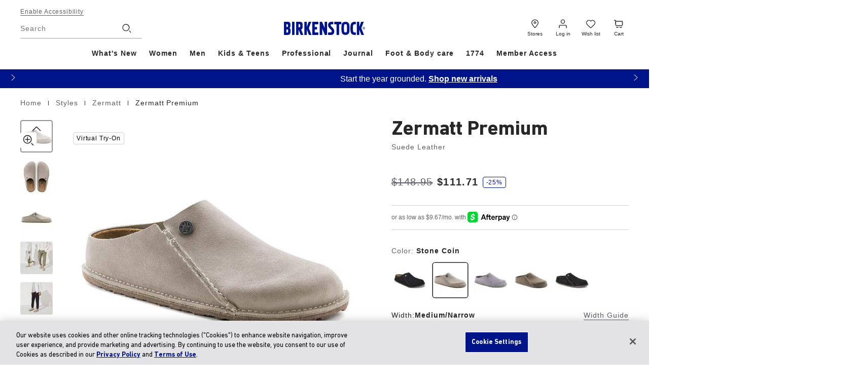

--- FILE ---
content_type: text/html;charset=UTF-8
request_url: https://imgs.signifyd.com/VY5nVk14vuLOuhCu?8e1500a7e70ead81=6XenyPEttXhYVEiSoCUInMFNVHrli4rCEjiEQR32O0plMi46ZnyKXyB8OfiStgUQWgZWmdWS9GW-lAI8WcXGpZ5N6-5Ivsl_dIt490i53Ipc9AOqjh1J5dDX26yoSjhg7Ymk_XFqUQAyMqy6VxuVPB6Q5VZJp_pmojKttRuw0iCQi59qKFINe4c_28uDojuWR7QFLbeVG9qqjZlhxltfyrBRF8yfZhV2vx3U0NbbRte1UEPx0Abn15JnfPRAGJEykvYeqpA
body_size: 15941
content:
<!DOCTYPE html><html lang="en"><title>empty</title><body><script type="text/javascript">var td_5O=td_5O||{};td_5O.td_1P=function(td_J,td_T){try{var td_B=[""];var td_u=0;for(var td_k=0;td_k<td_T.length;++td_k){td_B.push(String.fromCharCode(td_J.charCodeAt(td_u)^td_T.charCodeAt(td_k)));td_u++;
if(td_u>=td_J.length){td_u=0;}}return td_B.join("");}catch(td_d){return null;}};td_5O.td_5B=function(td_u){if(!String||!String.fromCharCode||!parseInt){return null;}try{this.td_c=td_u;this.td_d="";this.td_f=function(td_j,td_A){if(0===this.td_d.length){var td_m=this.td_c.substr(0,32);
var td_L="";for(var td_Q=32;td_Q<td_u.length;td_Q+=2){td_L+=String.fromCharCode(parseInt(td_u.substr(td_Q,2),16));}this.td_d=td_5O.td_1P(td_m,td_L);}if(this.td_d.substr){return this.td_d.substr(td_j,td_A);
}};}catch(td_R){}return null;};td_5O.td_2c=function(td_e){if(td_e===null||td_e.length===null||!String||!String.fromCharCode){return null;}var td_n=null;try{var td_a="";var td_i=[];var td_E=String.fromCharCode(48)+String.fromCharCode(48)+String.fromCharCode(48);
var td_M=0;for(var td_r=0;td_r<td_e.length;++td_r){if(65+td_M>=126){td_M=0;}var td_Z=(td_E+td_e.charCodeAt(td_M++)).slice(-3);td_i.push(td_Z);}var td_x=td_i.join("");td_M=0;for(var td_r=0;td_r<td_x.length;
++td_r){if(65+td_M>=126){td_M=0;}var td_q=String.fromCharCode(65+td_M++);if(td_q!==[][[]]+""){td_a+=td_q;}}td_n=td_5O.td_1P(td_a,td_x);}catch(td_p){return null;}return td_n;};td_5O.td_6c=function(td_U){if(td_U===null||td_U.length===null){return null;
}var td_g="";try{var td_t="";var td_b=0;for(var td_v=0;td_v<td_U.length;++td_v){if(65+td_b>=126){td_b=0;}var td_Z=String.fromCharCode(65+td_b++);if(td_Z!==[][[]]+""){td_t+=td_Z;}}var td_N=td_5O.td_1P(td_t,td_U);
var td_E=td_N.match(/.{1,3}/g);for(var td_v=0;td_v<td_E.length;++td_v){td_g+=String.fromCharCode(parseInt(td_E[td_v],10));}}catch(td_i){return null;}return td_g;};var td_5O=td_5O||{};td_5O.td_5K=function(){};td_5O.hasDebug=false;td_5O.trace=function(){};td_5O.hasTrace=false;td_5O.tdz_89e153d77e074da1a94be967f0cdcc36=new td_5O.td_5B("\x38\x39\x65\x31\x35\x33\x64\x37\x37\x65\x30\x37\x34\x64\x61\x31\x61\x39\x34\x62\x65\x39\x36\x37\x66\x30\x63\x64\x63\x63\x33\x36\x30\x64\x30\x65\x35\x34\x30\x39\x37\x33\x37\x32\x32\x36\x37\x35\x30\x37\x35\x35\x30\x32\x37\x32\x31\x32\x30\x30\x30\x30\x34\x35\x30\x30\x30\x34\x31\x32\x30\x34\x31\x37");
var td_5O=td_5O||{};if(typeof td_5O.td_1i===[][[]]+""){td_5O.td_1i=[];}var td_3o=((typeof(td_5O.tdz_89e153d77e074da1a94be967f0cdcc36)!=="undefined"&&typeof(td_5O.tdz_89e153d77e074da1a94be967f0cdcc36.td_f)!=="undefined")?(td_5O.tdz_89e153d77e074da1a94be967f0cdcc36.td_f(0,12)):null);
function td_5W(td_SN){if(typeof td_3C===[][[]]+""){return null;}try{var td_JG=td_3C;var td_g5=window.localStorage.getItem(td_3o);if(td_g5!==null&&td_g5.length>0){td_JG+=((typeof(td_5O.tdz_89e153d77e074da1a94be967f0cdcc36)!=="undefined"&&typeof(td_5O.tdz_89e153d77e074da1a94be967f0cdcc36.td_f)!=="undefined")?(td_5O.tdz_89e153d77e074da1a94be967f0cdcc36.td_f(12,6)):null)+td_g5;
if(td_g5[0]!=="_"){td_1S("_"+td_g5);}}if(td_SN===true){td_JG+=((typeof(td_5O.tdz_89e153d77e074da1a94be967f0cdcc36)!=="undefined"&&typeof(td_5O.tdz_89e153d77e074da1a94be967f0cdcc36.td_f)!=="undefined")?(td_5O.tdz_89e153d77e074da1a94be967f0cdcc36.td_f(18,3)):null);
}td_2Y(td_JG,document);return td_JG;}catch(td_bX){}return null;}function td_1S(td_hL){try{window.localStorage.setItem(td_3o,td_hL);}catch(td_ro){}return null;}td_5O.td_1i.push(function(){var td_4I= new td_5O.td_5B("[base64]");td_3C=(td_4I)?td_4I.td_f(0,262):null;});td_5O.tdz_478b6c7396ea40bfa7897a70601f3ba2=new td_5O.td_5B("\x34\x37\x38\x62\x36\x63\x37\x33\x39\x36\x65\x61\x34\x30\x62\x66\x61\x37\x38\x39\x37\x61\x37\x30\x36\x30\x31\x66\x33\x62\x61\x32\x34\x37\x34\x33\x34\x61\x30\x62\x35\x38\x30\x34\x35\x31\x34\x36\x35\x37\x35\x35\x31\x31\x30\x38\x35\x62\x35\x65\x33\x39\x30\x39\x30\x33\x35\x64\x35\x64\x35\x61\x34\x33\x34\x31\x37\x36\x34\x32\x34\x34\x35\x31\x34\x38\x33\x62\x34\x36\x30\x63\x30\x61\x35\x63\x35\x62\x34\x30\x35\x36\x30\x31\x35\x39\x30\x65\x34\x37\x35\x66\x35\x63\x34\x32\x30\x30\x30\x65\x35\x61\x35\x63\x30\x64\x30\x37\x30\x35");
function td_w(td_R,td_x,td_r){if(typeof td_r===[][[]]+""||td_r===null){td_r=0;}else{if(td_r<0){td_r=Math.max(0,td_R.length+td_r);}}for(var td_X=td_r,td_E=td_R.length;td_X<td_E;td_X++){if(td_R[td_X]===td_x){return td_X;
}}return -1;}function td_Z(td_f,td_x,td_i){return td_f.indexOf(td_x,td_i);}function td_S(td_x){if(typeof td_x!==((typeof(td_5O.tdz_478b6c7396ea40bfa7897a70601f3ba2)!=="undefined"&&typeof(td_5O.tdz_478b6c7396ea40bfa7897a70601f3ba2.td_f)!=="undefined")?(td_5O.tdz_478b6c7396ea40bfa7897a70601f3ba2.td_f(0,6)):null)||td_x===null||typeof td_x.replace===[][[]]+""||td_x.replace===null){return null;
}return td_x.replace(/^\s+|\s+$/g,"");}function td_m(td_x){if(typeof td_x!==((typeof(td_5O.tdz_478b6c7396ea40bfa7897a70601f3ba2)!=="undefined"&&typeof(td_5O.tdz_478b6c7396ea40bfa7897a70601f3ba2.td_f)!=="undefined")?(td_5O.tdz_478b6c7396ea40bfa7897a70601f3ba2.td_f(0,6)):null)||td_x===null||typeof td_x.trim===[][[]]+""||td_x.trim===null){return null;
}return td_x.trim();}function td_3E(td_W){if(typeof td_W!==((typeof(td_5O.tdz_478b6c7396ea40bfa7897a70601f3ba2)!=="undefined"&&typeof(td_5O.tdz_478b6c7396ea40bfa7897a70601f3ba2.td_f)!=="undefined")?(td_5O.tdz_478b6c7396ea40bfa7897a70601f3ba2.td_f(0,6)):null)||td_W===null||typeof td_W.trim===[][[]]+""||td_W.trim===null){return null;
}return td_W.trim();}function td_3S(td_x,td_W,td_r){return td_x.indexOf(td_W,td_r);}function td_u(){return Date.now();}function td_M(){return new Date().getTime();}function td_g(){return performance.now();
}function td_o(){return window.performance.now();}function td_2e(td_t){return parseFloat(td_t);}function td_5S(td_x){return parseInt(td_x);}function td_2w(td_z){return isNaN(td_z);}function td_4F(td_T){return isFinite(td_T);
}function td_q(){if(typeof Number.parseFloat!==[][[]]+""&&typeof Number.parseInt!==[][[]]+""){td_2e=Number.parseFloat;td_5S=Number.parseInt;}else{if(typeof parseFloat!==[][[]]+""&&typeof parseInt!==[][[]]+""){td_2e=parseFloat;
td_5S=parseInt;}else{td_2e=null;td_5S=null;}}if(typeof Number.isNaN!==[][[]]+""){td_2w=Number.isNaN;}else{if(typeof isNaN!==[][[]]+""){td_2w=isNaN;}else{td_2w=null;}}if(typeof Number.isFinite!==[][[]]+""){td_4F=Number.isFinite;
}else{if(typeof isFinite!==[][[]]+""){td_4F=isFinite;}else{td_4F=null;}}}function td_H(){if(!Array.prototype.indexOf){td_3S=td_w;}else{td_3S=td_Z;}if(typeof String.prototype.trim!==((typeof(td_5O.tdz_478b6c7396ea40bfa7897a70601f3ba2)!=="undefined"&&typeof(td_5O.tdz_478b6c7396ea40bfa7897a70601f3ba2.td_f)!=="undefined")?(td_5O.tdz_478b6c7396ea40bfa7897a70601f3ba2.td_f(6,8)):null)){td_3E=td_S;
}else{td_3E=td_m;}if(typeof Date.now===[][[]]+""){td_u=td_M;}var td_T=false;if(typeof performance===[][[]]+""||typeof performance.now===[][[]]+""){if(typeof window.performance!==[][[]]+""&&typeof window.performance.now!==[][[]]+""){td_g=td_o;
}else{td_g=td_u;td_T=true;}}if(!td_T){var td_i=td_g();var td_R=td_i.toFixed();if(td_i===td_R){td_g=td_u;}}if(typeof Array.isArray===[][[]]+""){Array.isArray=function(td_z){return Object.prototype.toString.call(td_z)===((typeof(td_5O.tdz_478b6c7396ea40bfa7897a70601f3ba2)!=="undefined"&&typeof(td_5O.tdz_478b6c7396ea40bfa7897a70601f3ba2.td_f)!=="undefined")?(td_5O.tdz_478b6c7396ea40bfa7897a70601f3ba2.td_f(14,14)):null);
};}td_q();}function td_5x(td_F){if(typeof document.readyState!==[][[]]+""&&document.readyState!==null&&typeof document.readyState!==((typeof(td_5O.tdz_478b6c7396ea40bfa7897a70601f3ba2)!=="undefined"&&typeof(td_5O.tdz_478b6c7396ea40bfa7897a70601f3ba2.td_f)!=="undefined")?(td_5O.tdz_478b6c7396ea40bfa7897a70601f3ba2.td_f(28,7)):null)&&document.readyState===((typeof(td_5O.tdz_478b6c7396ea40bfa7897a70601f3ba2)!=="undefined"&&typeof(td_5O.tdz_478b6c7396ea40bfa7897a70601f3ba2.td_f)!=="undefined")?(td_5O.tdz_478b6c7396ea40bfa7897a70601f3ba2.td_f(35,8)):null)){td_F();
}else{if(typeof document.readyState===[][[]]+""){setTimeout(td_F,300);}else{var td_R=200;var td_L;if(typeof window!==[][[]]+""&&typeof window!==((typeof(td_5O.tdz_478b6c7396ea40bfa7897a70601f3ba2)!=="undefined"&&typeof(td_5O.tdz_478b6c7396ea40bfa7897a70601f3ba2.td_f)!=="undefined")?(td_5O.tdz_478b6c7396ea40bfa7897a70601f3ba2.td_f(28,7)):null)&&window!==null){td_L=window;
}else{td_L=document.body;}if(td_L.addEventListener){td_L.addEventListener(Number(343388).toString(25),function(){setTimeout(td_F,td_R);},false);}else{if(td_L.attachEvent){td_L.attachEvent(((typeof(td_5O.tdz_478b6c7396ea40bfa7897a70601f3ba2)!=="undefined"&&typeof(td_5O.tdz_478b6c7396ea40bfa7897a70601f3ba2.td_f)!=="undefined")?(td_5O.tdz_478b6c7396ea40bfa7897a70601f3ba2.td_f(43,6)):null),function(){setTimeout(td_F,td_R);
},false);}else{var td_N=td_L.onload;td_L.onload=new function(){var td_E=true;if(td_N!==null&&typeof td_N===((typeof(td_5O.tdz_478b6c7396ea40bfa7897a70601f3ba2)!=="undefined"&&typeof(td_5O.tdz_478b6c7396ea40bfa7897a70601f3ba2.td_f)!=="undefined")?(td_5O.tdz_478b6c7396ea40bfa7897a70601f3ba2.td_f(6,8)):null)){td_E=td_N();
}setTimeout(td_F,td_R);td_L.onload=td_N;return td_E;};}}}}}function td_P(){if(typeof td_3u!==[][[]]+""){td_3u();}if(typeof td_6Q!==[][[]]+""){td_6Q();}if(typeof td_2A!==[][[]]+""){td_2A();}if(typeof td_6x!==[][[]]+""){if(typeof td_6X!==[][[]]+""&&td_6X!==null){td_6x(td_6X,false);
}if(typeof td_2O!==[][[]]+""&&td_2O!==null){td_6x(td_2O,true);}}if(typeof tmx_link_scan!==[][[]]+""){tmx_link_scan();}if(typeof td_4S!==[][[]]+""){td_4S();}if(typeof td_4N!==[][[]]+""){td_4N.start();}if(typeof td_1a!==[][[]]+""){td_1a.start();
}if(typeof td_3l!==[][[]]+""){td_3l();}}function td_2h(){try{td_5O.td_0P();td_5O.td_2D(document);td_6e.td_5Y();td_H();var td_F="1";if(typeof td_5O.td_4C!==[][[]]+""&&td_5O.td_4C!==null&&td_5O.td_4C===td_F){td_P();
}else{td_5x(td_P);}}catch(td_W){}}td_5O.tdz_32a9c969df0746cfba5ee5e0d942a46c=new td_5O.td_5B("\x33\x32\x61\x39\x63\x39\x36\x39\x64\x66\x30\x37\x34\x36\x63\x66\x62\x61\x35\x65\x65\x35\x65\x30\x64\x39\x34\x32\x61\x34\x36\x63\x35\x61\x35\x63\x31\x31\x34\x63\x31\x37\x31\x39\x35\x66\x34\x61\x34\x34\x30\x66\x35\x65\x34\x31\x35\x35\x35\x61\x30\x61\x30\x32\x34\x32\x31\x35\x34\x63\x31\x35\x30\x30\x35\x61\x30\x37\x35\x61\x30\x31\x35\x61\x34\x30\x30\x32\x35\x30\x30\x36\x30\x35\x35\x37\x30\x36\x30\x34\x35\x36\x30\x31\x35\x61\x35\x38\x35\x34\x35\x61\x30\x30\x30\x33\x35\x36\x36\x63\x35\x62\x35\x34\x30\x39\x30\x33\x30\x31\x31\x35\x31\x35\x32\x34\x31\x37\x34\x37\x30\x34\x34\x39\x33\x39\x34\x61\x34\x30\x34\x30\x30\x38\x35\x61\x35\x31");
td_1Z=function(){var td_lK=((typeof(td_5O.tdz_32a9c969df0746cfba5ee5e0d942a46c)!=="undefined"&&typeof(td_5O.tdz_32a9c969df0746cfba5ee5e0d942a46c.td_f)!=="undefined")?(td_5O.tdz_32a9c969df0746cfba5ee5e0d942a46c.td_f(0,21)):null);
var td_Vr=typeof window===((typeof(td_5O.tdz_32a9c969df0746cfba5ee5e0d942a46c)!=="undefined"&&typeof(td_5O.tdz_32a9c969df0746cfba5ee5e0d942a46c.td_f)!=="undefined")?(td_5O.tdz_32a9c969df0746cfba5ee5e0d942a46c.td_f(21,6)):null);
var td_El=td_Vr?window:{};if(td_El.JS_SHA256_NO_WINDOW){td_Vr=false;}var td_Yx=!td_El.JS_SHA256_NO_ARRAY_BUFFER&&typeof ArrayBuffer!==[][[]]+"";var td_Hw=((typeof(td_5O.tdz_32a9c969df0746cfba5ee5e0d942a46c)!=="undefined"&&typeof(td_5O.tdz_32a9c969df0746cfba5ee5e0d942a46c.td_f)!=="undefined")?(td_5O.tdz_32a9c969df0746cfba5ee5e0d942a46c.td_f(27,16)):null).split("");
var td_k5=[-2147483648,8388608,32768,128];var td_mu=[24,16,8,0];var td_nq=[1116352408,1899447441,3049323471,3921009573,961987163,1508970993,2453635748,2870763221,3624381080,310598401,607225278,1426881987,1925078388,2162078206,2614888103,3248222580,3835390401,4022224774,264347078,604807628,770255983,1249150122,1555081692,1996064986,2554220882,2821834349,2952996808,3210313671,3336571891,3584528711,113926993,338241895,666307205,773529912,1294757372,1396182291,1695183700,1986661051,2177026350,2456956037,2730485921,2820302411,3259730800,3345764771,3516065817,3600352804,4094571909,275423344,430227734,506948616,659060556,883997877,958139571,1322822218,1537002063,1747873779,1955562222,2024104815,2227730452,2361852424,2428436474,2756734187,3204031479,3329325298];
var td_E=[];if(td_El.JS_SHA256_NO_NODE_JS||!Array.isArray){Array.isArray=function(td_jR){return Object.prototype.toString.call(td_jR)===((typeof(td_5O.tdz_32a9c969df0746cfba5ee5e0d942a46c)!=="undefined"&&typeof(td_5O.tdz_32a9c969df0746cfba5ee5e0d942a46c.td_f)!=="undefined")?(td_5O.tdz_32a9c969df0746cfba5ee5e0d942a46c.td_f(43,14)):null);
};}if(td_Yx&&(td_El.JS_SHA256_NO_ARRAY_BUFFER_IS_VIEW||!ArrayBuffer.isView)){ArrayBuffer.isView=function(td_ao){return typeof td_ao===((typeof(td_5O.tdz_32a9c969df0746cfba5ee5e0d942a46c)!=="undefined"&&typeof(td_5O.tdz_32a9c969df0746cfba5ee5e0d942a46c.td_f)!=="undefined")?(td_5O.tdz_32a9c969df0746cfba5ee5e0d942a46c.td_f(21,6)):null)&&td_ao.buffer&&td_ao.buffer.constructor===ArrayBuffer;
};}instance=new td_Cd(false,false);this.update=function(td_EP){instance.update(td_EP);};this.hash=function(td_lG){instance.update(td_lG);return instance.toString();};this.toString=function(){return instance.toString();
};function td_Cd(){this.blocks=[0,0,0,0,0,0,0,0,0,0,0,0,0,0,0,0,0];this.h0=1779033703;this.h1=3144134277;this.h2=1013904242;this.h3=2773480762;this.h4=1359893119;this.h5=2600822924;this.h6=528734635;this.h7=1541459225;
this.block=this.start=this.bytes=this.hBytes=0;this.finalized=this.hashed=false;this.first=true;}td_Cd.prototype.update=function(td_WR){if(this.finalized){return;}var td_zj,td_tb=typeof td_WR;if(td_tb!==((typeof(td_5O.tdz_32a9c969df0746cfba5ee5e0d942a46c)!=="undefined"&&typeof(td_5O.tdz_32a9c969df0746cfba5ee5e0d942a46c.td_f)!=="undefined")?(td_5O.tdz_32a9c969df0746cfba5ee5e0d942a46c.td_f(57,6)):null)){if(td_tb===((typeof(td_5O.tdz_32a9c969df0746cfba5ee5e0d942a46c)!=="undefined"&&typeof(td_5O.tdz_32a9c969df0746cfba5ee5e0d942a46c.td_f)!=="undefined")?(td_5O.tdz_32a9c969df0746cfba5ee5e0d942a46c.td_f(21,6)):null)){if(td_WR===null){throw new Error(td_lK);
}else{if(td_Yx&&td_WR.constructor===ArrayBuffer){td_WR=new Uint8Array(td_WR);}else{if(!Array.isArray(td_WR)){if(!td_Yx||!ArrayBuffer.isView(td_WR)){throw new Error(td_lK);}}}}}else{throw new Error(td_lK);
}td_zj=true;}var td_R9,td_TT=0,td_oH,td_gL=td_WR.length,td_z9=this.blocks;while(td_TT<td_gL){if(this.hashed){this.hashed=false;td_z9[0]=this.block;td_z9[16]=td_z9[1]=td_z9[2]=td_z9[3]=td_z9[4]=td_z9[5]=td_z9[6]=td_z9[7]=td_z9[8]=td_z9[9]=td_z9[10]=td_z9[11]=td_z9[12]=td_z9[13]=td_z9[14]=td_z9[15]=0;
}if(td_zj){for(td_oH=this.start;td_TT<td_gL&&td_oH<64;++td_TT){td_z9[td_oH>>2]|=td_WR[td_TT]<<td_mu[td_oH++&3];}}else{for(td_oH=this.start;td_TT<td_gL&&td_oH<64;++td_TT){td_R9=td_WR.charCodeAt(td_TT);if(td_R9<128){td_z9[td_oH>>2]|=td_R9<<td_mu[td_oH++&3];
}else{if(td_R9<2048){td_z9[td_oH>>2]|=(192|(td_R9>>6))<<td_mu[td_oH++&3];td_z9[td_oH>>2]|=(128|(td_R9&63))<<td_mu[td_oH++&3];}else{if(td_R9<55296||td_R9>=57344){td_z9[td_oH>>2]|=(224|(td_R9>>12))<<td_mu[td_oH++&3];
td_z9[td_oH>>2]|=(128|((td_R9>>6)&63))<<td_mu[td_oH++&3];td_z9[td_oH>>2]|=(128|(td_R9&63))<<td_mu[td_oH++&3];}else{td_R9=65536+(((td_R9&1023)<<10)|(td_WR.charCodeAt(++td_TT)&1023));td_z9[td_oH>>2]|=(240|(td_R9>>18))<<td_mu[td_oH++&3];
td_z9[td_oH>>2]|=(128|((td_R9>>12)&63))<<td_mu[td_oH++&3];td_z9[td_oH>>2]|=(128|((td_R9>>6)&63))<<td_mu[td_oH++&3];td_z9[td_oH>>2]|=(128|(td_R9&63))<<td_mu[td_oH++&3];}}}}}this.lastByteIndex=td_oH;this.bytes+=td_oH-this.start;
if(td_oH>=64){this.block=td_z9[16];this.start=td_oH-64;this.hash();this.hashed=true;}else{this.start=td_oH;}}if(this.bytes>4294967295){this.hBytes+=this.bytes/4294967296<<0;this.bytes=this.bytes%4294967296;
}return this;};td_Cd.prototype.finalize=function(){if(this.finalized){return;}this.finalized=true;var td_RS=this.blocks,td_bm=this.lastByteIndex;td_RS[16]=this.block;td_RS[td_bm>>2]|=td_k5[td_bm&3];this.block=td_RS[16];
if(td_bm>=56){if(!this.hashed){this.hash();}td_RS[0]=this.block;td_RS[16]=td_RS[1]=td_RS[2]=td_RS[3]=td_RS[4]=td_RS[5]=td_RS[6]=td_RS[7]=td_RS[8]=td_RS[9]=td_RS[10]=td_RS[11]=td_RS[12]=td_RS[13]=td_RS[14]=td_RS[15]=0;
}td_RS[14]=this.hBytes<<3|this.bytes>>>29;td_RS[15]=this.bytes<<3;this.hash();};td_Cd.prototype.hash=function(){var td_GF=this.h0,td_ud=this.h1,td_ur=this.h2,td_Cw=this.h3,td_et=this.h4,td_nJ=this.h5,td_fs=this.h6,td_G7=this.h7,td_py=this.blocks,td_tm,td_RT,td_h3,td_Qd,td_jy,td_Qn,td_Vc,td_MC,td_uB,td_BT,td_jT;
for(td_tm=16;td_tm<64;++td_tm){td_jy=td_py[td_tm-15];td_RT=((td_jy>>>7)|(td_jy<<25))^((td_jy>>>18)|(td_jy<<14))^(td_jy>>>3);td_jy=td_py[td_tm-2];td_h3=((td_jy>>>17)|(td_jy<<15))^((td_jy>>>19)|(td_jy<<13))^(td_jy>>>10);
td_py[td_tm]=td_py[td_tm-16]+td_RT+td_py[td_tm-7]+td_h3<<0;}td_jT=td_ud&td_ur;for(td_tm=0;td_tm<64;td_tm+=4){if(this.first){td_MC=704751109;td_jy=td_py[0]-210244248;td_G7=td_jy-1521486534<<0;td_Cw=td_jy+143694565<<0;
this.first=false;}else{td_RT=((td_GF>>>2)|(td_GF<<30))^((td_GF>>>13)|(td_GF<<19))^((td_GF>>>22)|(td_GF<<10));td_h3=((td_et>>>6)|(td_et<<26))^((td_et>>>11)|(td_et<<21))^((td_et>>>25)|(td_et<<7));td_MC=td_GF&td_ud;
td_Qd=td_MC^(td_GF&td_ur)^td_jT;td_Vc=(td_et&td_nJ)^(~td_et&td_fs);td_jy=td_G7+td_h3+td_Vc+td_nq[td_tm]+td_py[td_tm];td_Qn=td_RT+td_Qd;td_G7=td_Cw+td_jy<<0;td_Cw=td_jy+td_Qn<<0;}td_RT=((td_Cw>>>2)|(td_Cw<<30))^((td_Cw>>>13)|(td_Cw<<19))^((td_Cw>>>22)|(td_Cw<<10));
td_h3=((td_G7>>>6)|(td_G7<<26))^((td_G7>>>11)|(td_G7<<21))^((td_G7>>>25)|(td_G7<<7));td_uB=td_Cw&td_GF;td_Qd=td_uB^(td_Cw&td_ud)^td_MC;td_Vc=(td_G7&td_et)^(~td_G7&td_nJ);td_jy=td_fs+td_h3+td_Vc+td_nq[td_tm+1]+td_py[td_tm+1];
td_Qn=td_RT+td_Qd;td_fs=td_ur+td_jy<<0;td_ur=td_jy+td_Qn<<0;td_RT=((td_ur>>>2)|(td_ur<<30))^((td_ur>>>13)|(td_ur<<19))^((td_ur>>>22)|(td_ur<<10));td_h3=((td_fs>>>6)|(td_fs<<26))^((td_fs>>>11)|(td_fs<<21))^((td_fs>>>25)|(td_fs<<7));
td_BT=td_ur&td_Cw;td_Qd=td_BT^(td_ur&td_GF)^td_uB;td_Vc=(td_fs&td_G7)^(~td_fs&td_et);td_jy=td_nJ+td_h3+td_Vc+td_nq[td_tm+2]+td_py[td_tm+2];td_Qn=td_RT+td_Qd;td_nJ=td_ud+td_jy<<0;td_ud=td_jy+td_Qn<<0;td_RT=((td_ud>>>2)|(td_ud<<30))^((td_ud>>>13)|(td_ud<<19))^((td_ud>>>22)|(td_ud<<10));
td_h3=((td_nJ>>>6)|(td_nJ<<26))^((td_nJ>>>11)|(td_nJ<<21))^((td_nJ>>>25)|(td_nJ<<7));td_jT=td_ud&td_ur;td_Qd=td_jT^(td_ud&td_Cw)^td_BT;td_Vc=(td_nJ&td_fs)^(~td_nJ&td_G7);td_jy=td_et+td_h3+td_Vc+td_nq[td_tm+3]+td_py[td_tm+3];
td_Qn=td_RT+td_Qd;td_et=td_GF+td_jy<<0;td_GF=td_jy+td_Qn<<0;}this.h0=this.h0+td_GF<<0;this.h1=this.h1+td_ud<<0;this.h2=this.h2+td_ur<<0;this.h3=this.h3+td_Cw<<0;this.h4=this.h4+td_et<<0;this.h5=this.h5+td_nJ<<0;
this.h6=this.h6+td_fs<<0;this.h7=this.h7+td_G7<<0;};td_Cd.prototype.hex=function(){this.finalize();var td_bJ=this.h0,td_DY=this.h1,td_LN=this.h2,td_UN=this.h3,td_Oa=this.h4,td_EP=this.h5,td_wu=this.h6,td_lm=this.h7;
var td_VP=td_Hw[(td_bJ>>28)&15]+td_Hw[(td_bJ>>24)&15]+td_Hw[(td_bJ>>20)&15]+td_Hw[(td_bJ>>16)&15]+td_Hw[(td_bJ>>12)&15]+td_Hw[(td_bJ>>8)&15]+td_Hw[(td_bJ>>4)&15]+td_Hw[td_bJ&15]+td_Hw[(td_DY>>28)&15]+td_Hw[(td_DY>>24)&15]+td_Hw[(td_DY>>20)&15]+td_Hw[(td_DY>>16)&15]+td_Hw[(td_DY>>12)&15]+td_Hw[(td_DY>>8)&15]+td_Hw[(td_DY>>4)&15]+td_Hw[td_DY&15]+td_Hw[(td_LN>>28)&15]+td_Hw[(td_LN>>24)&15]+td_Hw[(td_LN>>20)&15]+td_Hw[(td_LN>>16)&15]+td_Hw[(td_LN>>12)&15]+td_Hw[(td_LN>>8)&15]+td_Hw[(td_LN>>4)&15]+td_Hw[td_LN&15]+td_Hw[(td_UN>>28)&15]+td_Hw[(td_UN>>24)&15]+td_Hw[(td_UN>>20)&15]+td_Hw[(td_UN>>16)&15]+td_Hw[(td_UN>>12)&15]+td_Hw[(td_UN>>8)&15]+td_Hw[(td_UN>>4)&15]+td_Hw[td_UN&15]+td_Hw[(td_Oa>>28)&15]+td_Hw[(td_Oa>>24)&15]+td_Hw[(td_Oa>>20)&15]+td_Hw[(td_Oa>>16)&15]+td_Hw[(td_Oa>>12)&15]+td_Hw[(td_Oa>>8)&15]+td_Hw[(td_Oa>>4)&15]+td_Hw[td_Oa&15]+td_Hw[(td_EP>>28)&15]+td_Hw[(td_EP>>24)&15]+td_Hw[(td_EP>>20)&15]+td_Hw[(td_EP>>16)&15]+td_Hw[(td_EP>>12)&15]+td_Hw[(td_EP>>8)&15]+td_Hw[(td_EP>>4)&15]+td_Hw[td_EP&15]+td_Hw[(td_wu>>28)&15]+td_Hw[(td_wu>>24)&15]+td_Hw[(td_wu>>20)&15]+td_Hw[(td_wu>>16)&15]+td_Hw[(td_wu>>12)&15]+td_Hw[(td_wu>>8)&15]+td_Hw[(td_wu>>4)&15]+td_Hw[td_wu&15];
td_VP+=td_Hw[(td_lm>>28)&15]+td_Hw[(td_lm>>24)&15]+td_Hw[(td_lm>>20)&15]+td_Hw[(td_lm>>16)&15]+td_Hw[(td_lm>>12)&15]+td_Hw[(td_lm>>8)&15]+td_Hw[(td_lm>>4)&15]+td_Hw[td_lm&15];return td_VP;};td_Cd.prototype.toString=td_Cd.prototype.hex;
};td_5O.tdz_ee086365ebd14bf889ca053da8947891=new td_5O.td_5B("\x65\x65\x30\x38\x36\x33\x36\x35\x65\x62\x64\x31\x34\x62\x66\x38\x38\x39\x63\x61\x30\x35\x33\x64\x61\x38\x39\x34\x37\x38\x39\x31\x35\x35\x35\x34\x30\x32\x30\x62\x30\x32\x30\x36\x30\x30\x30\x32\x35\x64\x35\x62\x30\x35\x35\x33\x35\x37\x30\x36\x30\x33\x35\x65\x35\x64\x35\x37\x32\x61\x32\x37\x36\x32\x37\x34\x37\x65\x32\x31\x30\x38\x35\x65\x34\x62\x35\x35\x35\x61\x35\x64\x35\x63\x35\x63\x31\x35\x31\x31\x34\x39\x35\x39\x34\x34\x35\x61\x35\x37\x31\x38\x30\x31\x30\x62\x31\x37\x35\x30\x35\x36\x30\x65\x30\x33\x35\x63\x35\x39\x34\x62\x30\x61\x30\x30\x31\x64\x35\x64\x35\x61\x30\x30\x30\x35\x35\x64\x35\x37\x31\x39\x30\x36\x34\x62\x35\x38\x35\x66\x30\x31\x30\x37\x35\x66\x34\x30\x35\x35\x35\x63\x35\x61\x35\x61\x31\x37\x35\x38\x31\x36\x35\x36\x35\x36\x30\x33\x34\x65\x30\x38\x31\x34\x30\x39\x34\x66\x35\x31\x31\x63\x30\x35\x31\x61\x35\x66\x34\x31\x35\x65\x35\x35\x35\x62\x35\x36\x34\x63\x30\x33\x35\x64\x30\x30\x30\x33\x34\x34\x30\x33\x31\x36\x34\x33\x35\x39\x34\x36\x30\x63\x31\x36\x30\x64\x35\x65\x35\x61\x35\x38\x30\x37\x35\x61\x34\x62\x35\x36\x30\x66\x31\x34\x34\x34\x35\x30\x30\x38\x34\x34\x31\x35\x35\x37\x34\x39\x30\x65\x31\x61\x30\x61\x30\x39\x30\x31\x35\x65\x34\x35\x35\x63\x35\x64\x35\x30\x34\x37\x30\x63\x31\x38\x35\x37\x35\x32\x35\x34\x30\x61\x31\x34\x30\x30\x30\x39\x34\x61\x35\x63\x35\x63\x31\x31\x35\x62\x30\x30\x34\x35\x34\x62\x31\x37\x31\x33\x35\x62\x35\x37\x35\x62\x35\x39\x35\x62\x35\x63\x37\x63\x33\x36\x33\x64\x37\x64\x37\x34\x30\x34\x31\x64\x36\x65\x37\x38\x32\x39\x32\x61\x33\x30\x36\x35\x36\x34\x34\x63\x35\x35\x31\x36\x30\x38\x37\x34\x31\x30\x31\x39\x35\x64\x35\x39\x30\x31\x34\x61\x33\x39\x37\x35\x37\x35\x37\x63\x36\x33\x36\x63\x36\x39\x37\x63\x30\x63\x30\x36\x34\x32\x35\x37\x34\x35\x35\x63\x35\x30\x34\x31\x34\x62\x33\x61\x32\x39\x37\x64\x37\x63\x33\x36\x33\x32\x36\x38");
var td_5O=td_5O||{};if(typeof td_5O.td_1i===[][[]]+""){td_5O.td_1i=[];}td_5O.td_0P=function(){for(var td_W=0;td_W<td_5O.td_1i.length;++td_W){td_5O.td_1i[td_W]();}};td_5O.td_0v=function(td_E,td_z){try{var td_N=td_E.length+"&"+td_E;
var td_s="";var td_L=((typeof(td_5O.tdz_ee086365ebd14bf889ca053da8947891)!=="undefined"&&typeof(td_5O.tdz_ee086365ebd14bf889ca053da8947891.td_f)!=="undefined")?(td_5O.tdz_ee086365ebd14bf889ca053da8947891.td_f(0,16)):null);
for(var td_X=0,td_x=0;td_X<td_N.length;td_X++){var td_F=td_N.charCodeAt(td_X)^td_z.charCodeAt(td_x)&10;if(++td_x===td_z.length){td_x=0;}td_s+=td_L.charAt((td_F>>4)&15);td_s+=td_L.charAt(td_F&15);}return td_s;
}catch(td_t){return null;}};td_5O.td_1N=function(){try{var td_i=window.top.document;var td_F=td_i.forms.length;return td_i;}catch(td_b){return document;}};td_5O.td_3N=function(td_t){try{var td_i;if(typeof td_t===[][[]]+""){td_i=window;
}else{if(td_t==="t"){td_i=window.top;}else{if(td_t==="p"){td_i=window.parent;}else{td_i=window;}}}var td_b=td_i.document.forms.length;return td_i;}catch(td_f){return window;}};td_5O.add_lang_attr_html_tag=function(td_F){try{if(td_F===null){return;
}var td_T=td_F.getElementsByTagName(Number(485781).toString(30));if(td_T[0].getAttribute(Number(296632).toString(24))===null||td_T[0].getAttribute(Number(296632).toString(24))===""){td_T[0].setAttribute(Number(296632).toString(24),((typeof(td_5O.tdz_ee086365ebd14bf889ca053da8947891)!=="undefined"&&typeof(td_5O.tdz_ee086365ebd14bf889ca053da8947891.td_f)!=="undefined")?(td_5O.tdz_ee086365ebd14bf889ca053da8947891.td_f(16,2)):null));
}else{}}catch(td_X){}};td_5O.load_iframe=function(td_i,td_x){var td_F=td_6G(5);if(typeof(td_5w)!==[][[]]+""){td_5w(td_F,((typeof(td_5O.tdz_ee086365ebd14bf889ca053da8947891)!=="undefined"&&typeof(td_5O.tdz_ee086365ebd14bf889ca053da8947891.td_f)!=="undefined")?(td_5O.tdz_ee086365ebd14bf889ca053da8947891.td_f(18,6)):null));
}var td_n=td_x.createElement(((typeof(td_5O.tdz_ee086365ebd14bf889ca053da8947891)!=="undefined"&&typeof(td_5O.tdz_ee086365ebd14bf889ca053da8947891.td_f)!=="undefined")?(td_5O.tdz_ee086365ebd14bf889ca053da8947891.td_f(24,6)):null));
td_n.id=td_F;td_n.title=((typeof(td_5O.tdz_ee086365ebd14bf889ca053da8947891)!=="undefined"&&typeof(td_5O.tdz_ee086365ebd14bf889ca053da8947891.td_f)!=="undefined")?(td_5O.tdz_ee086365ebd14bf889ca053da8947891.td_f(30,5)):null);
td_n.setAttribute(((typeof(td_5O.tdz_ee086365ebd14bf889ca053da8947891)!=="undefined"&&typeof(td_5O.tdz_ee086365ebd14bf889ca053da8947891.td_f)!=="undefined")?(td_5O.tdz_ee086365ebd14bf889ca053da8947891.td_f(35,13)):null),Number(890830).toString(31));
td_n.setAttribute(((typeof(td_5O.tdz_ee086365ebd14bf889ca053da8947891)!=="undefined"&&typeof(td_5O.tdz_ee086365ebd14bf889ca053da8947891.td_f)!=="undefined")?(td_5O.tdz_ee086365ebd14bf889ca053da8947891.td_f(48,11)):null),Number(890830).toString(31));
td_n.width="0";td_n.height="0";if(typeof td_n.tabIndex!==[][[]]+""){td_n.tabIndex=((typeof(td_5O.tdz_ee086365ebd14bf889ca053da8947891)!=="undefined"&&typeof(td_5O.tdz_ee086365ebd14bf889ca053da8947891.td_f)!=="undefined")?(td_5O.tdz_ee086365ebd14bf889ca053da8947891.td_f(59,2)):null);
}if(typeof td_6u!==[][[]]+""&&td_6u!==null){td_n.setAttribute(((typeof(td_5O.tdz_ee086365ebd14bf889ca053da8947891)!=="undefined"&&typeof(td_5O.tdz_ee086365ebd14bf889ca053da8947891.td_f)!=="undefined")?(td_5O.tdz_ee086365ebd14bf889ca053da8947891.td_f(61,7)):null),td_6u);
}td_n.style=((typeof(td_5O.tdz_ee086365ebd14bf889ca053da8947891)!=="undefined"&&typeof(td_5O.tdz_ee086365ebd14bf889ca053da8947891.td_f)!=="undefined")?(td_5O.tdz_ee086365ebd14bf889ca053da8947891.td_f(68,83)):null);
td_n.setAttribute(((typeof(td_5O.tdz_ee086365ebd14bf889ca053da8947891)!=="undefined"&&typeof(td_5O.tdz_ee086365ebd14bf889ca053da8947891.td_f)!=="undefined")?(td_5O.tdz_ee086365ebd14bf889ca053da8947891.td_f(151,3)):null),td_i);
td_x.body.appendChild(td_n);};td_5O.csp_nonce=null;td_5O.td_2D=function(td_r){if(typeof td_r.currentScript!==[][[]]+""&&td_r.currentScript!==null){var td_J=td_r.currentScript.getAttribute(((typeof(td_5O.tdz_ee086365ebd14bf889ca053da8947891)!=="undefined"&&typeof(td_5O.tdz_ee086365ebd14bf889ca053da8947891.td_f)!=="undefined")?(td_5O.tdz_ee086365ebd14bf889ca053da8947891.td_f(154,5)):null));
if(typeof td_J!==[][[]]+""&&td_J!==null&&td_J!==""){td_5O.csp_nonce=td_J;}else{if(typeof td_r.currentScript.nonce!==[][[]]+""&&td_r.currentScript.nonce!==null&&td_r.currentScript.nonce!==""){td_5O.csp_nonce=td_r.currentScript.nonce;
}}}};td_5O.td_3t=function(td_N){if(td_5O.csp_nonce!==null){td_N.setAttribute(((typeof(td_5O.tdz_ee086365ebd14bf889ca053da8947891)!=="undefined"&&typeof(td_5O.tdz_ee086365ebd14bf889ca053da8947891.td_f)!=="undefined")?(td_5O.tdz_ee086365ebd14bf889ca053da8947891.td_f(154,5)):null),td_5O.csp_nonce);
if(td_N.getAttribute(((typeof(td_5O.tdz_ee086365ebd14bf889ca053da8947891)!=="undefined"&&typeof(td_5O.tdz_ee086365ebd14bf889ca053da8947891.td_f)!=="undefined")?(td_5O.tdz_ee086365ebd14bf889ca053da8947891.td_f(154,5)):null))!==td_5O.csp_nonce){td_N.nonce=td_5O.csp_nonce;
}}};td_5O.td_4U=function(){try{return new ActiveXObject(activeXMode);}catch(td_x){return null;}};td_5O.td_6v=function(){if(window.XMLHttpRequest){return new XMLHttpRequest();}if(window.ActiveXObject){var td_T=[((typeof(td_5O.tdz_ee086365ebd14bf889ca053da8947891)!=="undefined"&&typeof(td_5O.tdz_ee086365ebd14bf889ca053da8947891.td_f)!=="undefined")?(td_5O.tdz_ee086365ebd14bf889ca053da8947891.td_f(159,18)):null),((typeof(td_5O.tdz_ee086365ebd14bf889ca053da8947891)!=="undefined"&&typeof(td_5O.tdz_ee086365ebd14bf889ca053da8947891.td_f)!=="undefined")?(td_5O.tdz_ee086365ebd14bf889ca053da8947891.td_f(177,14)):null),((typeof(td_5O.tdz_ee086365ebd14bf889ca053da8947891)!=="undefined"&&typeof(td_5O.tdz_ee086365ebd14bf889ca053da8947891.td_f)!=="undefined")?(td_5O.tdz_ee086365ebd14bf889ca053da8947891.td_f(191,17)):null)];
for(var td_s=0;td_s<td_T.length;td_s++){var td_z=td_5O.td_4U(td_T[td_s]);if(td_z!==null){return td_z;}}}return null;};var td_3x={};td_3x.td_3F=function(td_s,td_X){td_X=(typeof td_X===[][[]]+"")?true:td_X;if(td_X){td_s=td_6K.td_0b(td_s);}var td_x=[1518500249,1859775393,2400959708,3395469782];td_s+=String.fromCharCode(128);
var td_b=td_s.length/4+2;var td_m=Math.ceil(td_b/16);var td_R=new Array(td_m);for(var td_O=0;td_O<td_m;td_O++){td_R[td_O]=new Array(16);for(var td_F=0;td_F<16;td_F++){td_R[td_O][td_F]=(td_s.charCodeAt(td_O*64+td_F*4)<<24)|(td_s.charCodeAt(td_O*64+td_F*4+1)<<16)|(td_s.charCodeAt(td_O*64+td_F*4+2)<<8)|(td_s.charCodeAt(td_O*64+td_F*4+3));
}}td_R[td_m-1][14]=((td_s.length-1)*8)/Math.pow(2,32);td_R[td_m-1][14]=Math.floor(td_R[td_m-1][14]);td_R[td_m-1][15]=((td_s.length-1)*8)&4294967295;var td_Z=1732584193;var td_n=4023233417;var td_T=2562383102;
var td_o=271733878;var td_L=3285377520;var td_t=new Array(80);var td_q,td_S,td_z,td_g,td_f;for(var td_O=0;td_O<td_m;td_O++){for(var td_J=0;td_J<16;td_J++){td_t[td_J]=td_R[td_O][td_J];}for(var td_J=16;td_J<80;
td_J++){td_t[td_J]=td_3x.td_0F(td_t[td_J-3]^td_t[td_J-8]^td_t[td_J-14]^td_t[td_J-16],1);}td_q=td_Z;td_S=td_n;td_z=td_T;td_g=td_o;td_f=td_L;for(var td_J=0;td_J<80;td_J++){var td_r=Math.floor(td_J/20);var td_H=(td_3x.td_0F(td_q,5)+td_3x.f(td_r,td_S,td_z,td_g)+td_f+td_x[td_r]+td_t[td_J])&4294967295;
td_f=td_g;td_g=td_z;td_z=td_3x.td_0F(td_S,30);td_S=td_q;td_q=td_H;}td_Z=(td_Z+td_q)&4294967295;td_n=(td_n+td_S)&4294967295;td_T=(td_T+td_z)&4294967295;td_o=(td_o+td_g)&4294967295;td_L=(td_L+td_f)&4294967295;
}return td_3x.td_1w(td_Z)+td_3x.td_1w(td_n)+td_3x.td_1w(td_T)+td_3x.td_1w(td_o)+td_3x.td_1w(td_L);};td_3x.f=function(td_m,td_X,td_N,td_H){switch(td_m){case 0:return(td_X&td_N)^(~td_X&td_H);case 1:return td_X^td_N^td_H;
case 2:return(td_X&td_N)^(td_X&td_H)^(td_N&td_H);case 3:return td_X^td_N^td_H;}};td_3x.td_0F=function(td_o,td_F){return(td_o<<td_F)|(td_o>>>(32-td_F));};td_3x.td_1w=function(td_n){var td_x="",td_X;for(var td_J=7;
td_J>=0;td_J--){td_X=(td_n>>>(td_J*4))&15;td_x+=td_X.toString(16);}return td_x;};var td_6K={};td_6K.td_0b=function(td_g){var td_S=td_g.replace(/[\u0080-\u07ff]/g,function(td_q){var td_m=td_q.charCodeAt(0);
return String.fromCharCode(192|td_m>>6,128|td_m&63);});td_S=td_S.replace(/[\u0800-\uffff]/g,function(td_L){var td_W=td_L.charCodeAt(0);return String.fromCharCode(224|td_W>>12,128|td_W>>6&63,128|td_W&63);
});return td_S;};function td_3U(td_T){return td_3x.td_3F(td_T,true);}td_5O.tdz_9719ccd3caad4296b4b1cbfcacd67205=new td_5O.td_5B("\x39\x37\x31\x39\x63\x63\x64\x33\x63\x61\x61\x64\x34\x32\x39\x36\x62\x34\x62\x31\x63\x62\x66\x63\x61\x63\x64\x36\x37\x32\x30\x35\x30\x39\x30\x37\x30\x31\x30\x39\x35\x33\x35\x33\x35\x34\x30\x33");
var td_E=(function(){function td_n1(td_Ug,td_KI){td_Ug=[td_Ug[0]>>>16,td_Ug[0]&65535,td_Ug[1]>>>16,td_Ug[1]&65535];td_KI=[td_KI[0]>>>16,td_KI[0]&65535,td_KI[1]>>>16,td_KI[1]&65535];var td_LS=[0,0,0,0];
td_LS[3]+=td_Ug[3]+td_KI[3];td_LS[2]+=td_LS[3]>>>16;td_LS[3]&=65535;td_LS[2]+=td_Ug[2]+td_KI[2];td_LS[1]+=td_LS[2]>>>16;td_LS[2]&=65535;td_LS[1]+=td_Ug[1]+td_KI[1];td_LS[0]+=td_LS[1]>>>16;td_LS[1]&=65535;
td_LS[0]+=td_Ug[0]+td_KI[0];td_LS[0]&=65535;return[(td_LS[0]<<16)|td_LS[1],(td_LS[2]<<16)|td_LS[3]];}function td_Ir(td_to,td_sM){td_to=[td_to[0]>>>16,td_to[0]&65535,td_to[1]>>>16,td_to[1]&65535];td_sM=[td_sM[0]>>>16,td_sM[0]&65535,td_sM[1]>>>16,td_sM[1]&65535];
var td_Ku=[0,0,0,0];td_Ku[3]+=td_to[3]*td_sM[3];td_Ku[2]+=td_Ku[3]>>>16;td_Ku[3]&=65535;td_Ku[2]+=td_to[2]*td_sM[3];td_Ku[1]+=td_Ku[2]>>>16;td_Ku[2]&=65535;td_Ku[2]+=td_to[3]*td_sM[2];td_Ku[1]+=td_Ku[2]>>>16;
td_Ku[2]&=65535;td_Ku[1]+=td_to[1]*td_sM[3];td_Ku[0]+=td_Ku[1]>>>16;td_Ku[1]&=65535;td_Ku[1]+=td_to[2]*td_sM[2];td_Ku[0]+=td_Ku[1]>>>16;td_Ku[1]&=65535;td_Ku[1]+=td_to[3]*td_sM[1];td_Ku[0]+=td_Ku[1]>>>16;
td_Ku[1]&=65535;td_Ku[0]+=(td_to[0]*td_sM[3])+(td_to[1]*td_sM[2])+(td_to[2]*td_sM[1])+(td_to[3]*td_sM[0]);td_Ku[0]&=65535;return[(td_Ku[0]<<16)|td_Ku[1],(td_Ku[2]<<16)|td_Ku[3]];}function td_Dx(td_Us,td_f3){td_f3%=64;
if(td_f3===32){return[td_Us[1],td_Us[0]];}else{if(td_f3<32){return[(td_Us[0]<<td_f3)|(td_Us[1]>>>(32-td_f3)),(td_Us[1]<<td_f3)|(td_Us[0]>>>(32-td_f3))];}else{td_f3-=32;return[(td_Us[1]<<td_f3)|(td_Us[0]>>>(32-td_f3)),(td_Us[0]<<td_f3)|(td_Us[1]>>>(32-td_f3))];
}}}function td_yd(td_QX,td_sI){td_sI%=64;if(td_sI===0){return td_QX;}else{if(td_sI<32){return[(td_QX[0]<<td_sI)|(td_QX[1]>>>(32-td_sI)),td_QX[1]<<td_sI];}else{return[td_QX[1]<<(td_sI-32),0];}}}function td_A1(td_RC,td_Rt){return[td_RC[0]^td_Rt[0],td_RC[1]^td_Rt[1]];
}function td_B8(td_JM){td_JM=td_A1(td_JM,[0,td_JM[0]>>>1]);td_JM=td_Ir(td_JM,[4283543511,3981806797]);td_JM=td_A1(td_JM,[0,td_JM[0]>>>1]);td_JM=td_Ir(td_JM,[3301882366,444984403]);td_JM=td_A1(td_JM,[0,td_JM[0]>>>1]);
return td_JM;}function td_Ef(td_Su,td_Xs){td_Su=td_Su||"";td_Xs=td_Xs||0;var td_vH=td_Su.length%16;var td_UP=td_Su.length-td_vH;var td_l9=[0,td_Xs];var td_Ap=[0,td_Xs];var td_rU=[0,0];var td_Sm=[0,0];var td_ac=[2277735313,289559509];
var td_Oa=[1291169091,658871167];for(var td_er=0;td_er<td_UP;td_er=td_er+16){td_rU=[((td_Su.charCodeAt(td_er+4)&255))|((td_Su.charCodeAt(td_er+5)&255)<<8)|((td_Su.charCodeAt(td_er+6)&255)<<16)|((td_Su.charCodeAt(td_er+7)&255)<<24),((td_Su.charCodeAt(td_er)&255))|((td_Su.charCodeAt(td_er+1)&255)<<8)|((td_Su.charCodeAt(td_er+2)&255)<<16)|((td_Su.charCodeAt(td_er+3)&255)<<24)];
td_Sm=[((td_Su.charCodeAt(td_er+12)&255))|((td_Su.charCodeAt(td_er+13)&255)<<8)|((td_Su.charCodeAt(td_er+14)&255)<<16)|((td_Su.charCodeAt(td_er+15)&255)<<24),((td_Su.charCodeAt(td_er+8)&255))|((td_Su.charCodeAt(td_er+9)&255)<<8)|((td_Su.charCodeAt(td_er+10)&255)<<16)|((td_Su.charCodeAt(td_er+11)&255)<<24)];
td_rU=td_Ir(td_rU,td_ac);td_rU=td_Dx(td_rU,31);td_rU=td_Ir(td_rU,td_Oa);td_l9=td_A1(td_l9,td_rU);td_l9=td_Dx(td_l9,27);td_l9=td_n1(td_l9,td_Ap);td_l9=td_n1(td_Ir(td_l9,[0,5]),[0,1390208809]);td_Sm=td_Ir(td_Sm,td_Oa);
td_Sm=td_Dx(td_Sm,33);td_Sm=td_Ir(td_Sm,td_ac);td_Ap=td_A1(td_Ap,td_Sm);td_Ap=td_Dx(td_Ap,31);td_Ap=td_n1(td_Ap,td_l9);td_Ap=td_n1(td_Ir(td_Ap,[0,5]),[0,944331445]);}td_rU=[0,0];td_Sm=[0,0];switch(td_vH){case 15:td_Sm=td_A1(td_Sm,td_yd([0,td_Su.charCodeAt(td_er+14)],48));
case 14:td_Sm=td_A1(td_Sm,td_yd([0,td_Su.charCodeAt(td_er+13)],40));case 13:td_Sm=td_A1(td_Sm,td_yd([0,td_Su.charCodeAt(td_er+12)],32));case 12:td_Sm=td_A1(td_Sm,td_yd([0,td_Su.charCodeAt(td_er+11)],24));
case 11:td_Sm=td_A1(td_Sm,td_yd([0,td_Su.charCodeAt(td_er+10)],16));case 10:td_Sm=td_A1(td_Sm,td_yd([0,td_Su.charCodeAt(td_er+9)],8));case 9:td_Sm=td_A1(td_Sm,[0,td_Su.charCodeAt(td_er+8)]);td_Sm=td_Ir(td_Sm,td_Oa);
td_Sm=td_Dx(td_Sm,33);td_Sm=td_Ir(td_Sm,td_ac);td_Ap=td_A1(td_Ap,td_Sm);case 8:td_rU=td_A1(td_rU,td_yd([0,td_Su.charCodeAt(td_er+7)],56));case 7:td_rU=td_A1(td_rU,td_yd([0,td_Su.charCodeAt(td_er+6)],48));
case 6:td_rU=td_A1(td_rU,td_yd([0,td_Su.charCodeAt(td_er+5)],40));case 5:td_rU=td_A1(td_rU,td_yd([0,td_Su.charCodeAt(td_er+4)],32));case 4:td_rU=td_A1(td_rU,td_yd([0,td_Su.charCodeAt(td_er+3)],24));case 3:td_rU=td_A1(td_rU,td_yd([0,td_Su.charCodeAt(td_er+2)],16));
case 2:td_rU=td_A1(td_rU,td_yd([0,td_Su.charCodeAt(td_er+1)],8));case 1:td_rU=td_A1(td_rU,[0,td_Su.charCodeAt(td_er)]);td_rU=td_Ir(td_rU,td_ac);td_rU=td_Dx(td_rU,31);td_rU=td_Ir(td_rU,td_Oa);td_l9=td_A1(td_l9,td_rU);
}td_l9=td_A1(td_l9,[0,td_Su.length]);td_Ap=td_A1(td_Ap,[0,td_Su.length]);td_l9=td_n1(td_l9,td_Ap);td_Ap=td_n1(td_Ap,td_l9);td_l9=td_B8(td_l9);td_Ap=td_B8(td_Ap);td_l9=td_n1(td_l9,td_Ap);td_Ap=td_n1(td_Ap,td_l9);
return(((typeof(td_5O.tdz_9719ccd3caad4296b4b1cbfcacd67205)!=="undefined"&&typeof(td_5O.tdz_9719ccd3caad4296b4b1cbfcacd67205.td_f)!=="undefined")?(td_5O.tdz_9719ccd3caad4296b4b1cbfcacd67205.td_f(0,8)):null)+(td_l9[0]>>>0).toString(16)).slice(-8)+(((typeof(td_5O.tdz_9719ccd3caad4296b4b1cbfcacd67205)!=="undefined"&&typeof(td_5O.tdz_9719ccd3caad4296b4b1cbfcacd67205.td_f)!=="undefined")?(td_5O.tdz_9719ccd3caad4296b4b1cbfcacd67205.td_f(0,8)):null)+(td_l9[1]>>>0).toString(16)).slice(-8)+(((typeof(td_5O.tdz_9719ccd3caad4296b4b1cbfcacd67205)!=="undefined"&&typeof(td_5O.tdz_9719ccd3caad4296b4b1cbfcacd67205.td_f)!=="undefined")?(td_5O.tdz_9719ccd3caad4296b4b1cbfcacd67205.td_f(0,8)):null)+(td_Ap[0]>>>0).toString(16)).slice(-8)+(((typeof(td_5O.tdz_9719ccd3caad4296b4b1cbfcacd67205)!=="undefined"&&typeof(td_5O.tdz_9719ccd3caad4296b4b1cbfcacd67205.td_f)!=="undefined")?(td_5O.tdz_9719ccd3caad4296b4b1cbfcacd67205.td_f(0,8)):null)+(td_Ap[1]>>>0).toString(16)).slice(-8);
}return{murmur3_hash128:td_Ef};})();function td_6g(td_xX,td_DZ){return td_E.murmur3_hash128(td_xX,td_DZ);}td_5O.tdz_6aed78c8e50c4c9ab31da8c3a631ec1c=new td_5O.td_5B("\x36\x61\x65\x64\x37\x38\x63\x38\x65\x35\x30\x63\x34\x63\x39\x61\x62\x33\x31\x64\x61\x38\x63\x33\x61\x36\x33\x31\x65\x63\x31\x63\x35\x33\x30\x35\x35\x32\x35\x37\x35\x31\x30\x61\x35\x33\x35\x64\x30\x31\x35\x37\x35\x36\x35\x31\x35\x36\x35\x34\x30\x61\x34\x37\x30\x65\x35\x32\x36\x65\x30\x62\x30\x64\x35\x63\x35\x65\x31\x35\x30\x62\x35\x30\x30\x65\x35\x64\x31\x36\x30\x31\x30\x63\x34\x35\x35\x63\x30\x33\x35\x38\x30\x38\x34\x34\x35\x39\x35\x65");
var td_5O=td_5O||{};if(typeof td_5O.td_1i===[][[]]+""){td_5O.td_1i=[];}function td_6W(td_xi){try{if(window.localStorage){var td_yo=null;var td_IO=null;var td_U4=window.localStorage.getItem(((typeof(td_5O.tdz_6aed78c8e50c4c9ab31da8c3a631ec1c)!=="undefined"&&typeof(td_5O.tdz_6aed78c8e50c4c9ab31da8c3a631ec1c.td_f)!=="undefined")?(td_5O.tdz_6aed78c8e50c4c9ab31da8c3a631ec1c.td_f(0,15)):null));
if(td_U4!==null){var td_iQ=td_U4.split("_");if(td_iQ.length===2){var td_nn=td_iQ[1];if(td_nn<td_u()){window.localStorage.setItem(((typeof(td_5O.tdz_6aed78c8e50c4c9ab31da8c3a631ec1c)!=="undefined"&&typeof(td_5O.tdz_6aed78c8e50c4c9ab31da8c3a631ec1c.td_f)!=="undefined")?(td_5O.tdz_6aed78c8e50c4c9ab31da8c3a631ec1c.td_f(0,15)):null),td_2r);
td_yo=td_2r.split("_")[0];td_IO=td_iQ[0];}else{td_yo=td_iQ[0];}}else{if(td_iQ.length===1){window.localStorage.setItem(((typeof(td_5O.tdz_6aed78c8e50c4c9ab31da8c3a631ec1c)!=="undefined"&&typeof(td_5O.tdz_6aed78c8e50c4c9ab31da8c3a631ec1c.td_f)!=="undefined")?(td_5O.tdz_6aed78c8e50c4c9ab31da8c3a631ec1c.td_f(0,15)):null),td_iQ[0]+"_"+td_2r.split("_")[1]);
td_yo=td_iQ[0];}else{window.localStorage.setItem(((typeof(td_5O.tdz_6aed78c8e50c4c9ab31da8c3a631ec1c)!=="undefined"&&typeof(td_5O.tdz_6aed78c8e50c4c9ab31da8c3a631ec1c.td_f)!=="undefined")?(td_5O.tdz_6aed78c8e50c4c9ab31da8c3a631ec1c.td_f(0,15)):null),td_2r);
td_yo=td_2r.split("_")[0];}}}else{window.localStorage.setItem(((typeof(td_5O.tdz_6aed78c8e50c4c9ab31da8c3a631ec1c)!=="undefined"&&typeof(td_5O.tdz_6aed78c8e50c4c9ab31da8c3a631ec1c.td_f)!=="undefined")?(td_5O.tdz_6aed78c8e50c4c9ab31da8c3a631ec1c.td_f(0,15)):null),td_2r);
td_yo=td_2r.split("_")[0];}var td_lw="";if(td_IO!==null){td_lw=((typeof(td_5O.tdz_6aed78c8e50c4c9ab31da8c3a631ec1c)!=="undefined"&&typeof(td_5O.tdz_6aed78c8e50c4c9ab31da8c3a631ec1c.td_f)!=="undefined")?(td_5O.tdz_6aed78c8e50c4c9ab31da8c3a631ec1c.td_f(15,8)):null)+td_IO;
}var td_Cw=td_4a+td_lw;if(typeof td_xi!==[][[]]+""&&td_xi===true){td_Cw+=((typeof(td_5O.tdz_6aed78c8e50c4c9ab31da8c3a631ec1c)!=="undefined"&&typeof(td_5O.tdz_6aed78c8e50c4c9ab31da8c3a631ec1c.td_f)!=="undefined")?(td_5O.tdz_6aed78c8e50c4c9ab31da8c3a631ec1c.td_f(23,4)):null)+td_5O.td_0v(((typeof(td_5O.tdz_6aed78c8e50c4c9ab31da8c3a631ec1c)!=="undefined"&&typeof(td_5O.tdz_6aed78c8e50c4c9ab31da8c3a631ec1c.td_f)!=="undefined")?(td_5O.tdz_6aed78c8e50c4c9ab31da8c3a631ec1c.td_f(27,4)):null)+td_yo,td_6E);
}else{td_xi=false;td_Cw+=((typeof(td_5O.tdz_6aed78c8e50c4c9ab31da8c3a631ec1c)!=="undefined"&&typeof(td_5O.tdz_6aed78c8e50c4c9ab31da8c3a631ec1c.td_f)!=="undefined")?(td_5O.tdz_6aed78c8e50c4c9ab31da8c3a631ec1c.td_f(31,4)):null)+td_5O.td_0v(((typeof(td_5O.tdz_6aed78c8e50c4c9ab31da8c3a631ec1c)!=="undefined"&&typeof(td_5O.tdz_6aed78c8e50c4c9ab31da8c3a631ec1c.td_f)!=="undefined")?(td_5O.tdz_6aed78c8e50c4c9ab31da8c3a631ec1c.td_f(35,4)):null)+td_yo,td_6E);
}td_2Y(td_Cw,document);if(typeof td_5W!==[][[]]+""){td_5W(td_xi);}return td_Cw;}}catch(td_wh){}}function td_1c(){td_5O.td_0P();td_5O.td_2D(document);td_H();td_6W(true);}td_5O.td_1i.push(function(){var td_2M= new td_5O.td_5B("[base64]");td_4a=(td_2M)?td_2M.td_f(0,267):null;td_2r=(td_2M)?td_2M.td_f(267,46):null;td_6E=(td_2M)?td_2M.td_f(313,75):null;});td_5O.tdz_8bcfdf95b70a4feca0baffcb16f560bd=new td_5O.td_5B("\x38\x62\x63\x66\x64\x66\x39\x35\x62\x37\x30\x61\x34\x66\x65\x63\x61\x30\x62\x61\x66\x66\x63\x62\x31\x36\x66\x35\x36\x30\x62\x64\x31\x38\x32\x64\x33\x33\x33\x34\x34\x62\x34\x36\x37\x36\x36\x35\x33\x30\x37\x38\x34\x30\x30\x34\x34\x36\x30\x37\x34\x35\x32\x63\x33\x31\x36\x34\x34\x64\x34\x31\x32\x39\x33\x36\x33\x37\x32\x64\x34\x31\x35\x33\x31\x34\x35\x34\x31\x36\x36\x34\x30\x64\x31\x31\x35\x62\x30\x61\x32\x63\x31\x36\x30\x31\x31\x34\x35\x38\x31\x35\x32\x66\x35\x65\x35\x65\x30\x38\x37\x31\x30\x32\x30\x32\x30\x36\x34\x65\x37\x35\x30\x36\x30\x36\x30\x33\x32\x33\x30\x37\x30\x35\x31\x65\x37\x33\x30\x32\x35\x32\x37\x33\x35\x34\x30\x35\x32\x35\x31\x37\x32\x37\x30\x37\x30\x31\x32\x35\x32\x33\x35\x64\x35\x32\x30\x62\x37\x38\x36\x33\x34\x65\x37\x31\x30\x32\x30\x32\x30\x61\x32\x65\x36\x33\x33\x62\x30\x30\x32\x34\x31\x34\x30\x63\x31\x35\x34\x32\x35\x33\x31\x34\x36\x63\x35\x37\x35\x65\x30\x36\x30\x31\x34\x30\x33\x31\x30\x32\x30\x62\x31\x37\x31\x33\x35\x37\x35\x32\x32\x30\x34\x35\x35\x66\x31\x36\x34\x37\x30\x33\x31\x37\x33\x36\x32\x32\x37\x32\x31\x30\x30\x65\x31\x31\x31\x35\x30\x36\x31\x30\x36\x34\x37\x35\x32\x62\x35\x61\x35\x34\x35\x39\x30\x65\x30\x31\x36\x38\x31\x37\x30\x35\x30\x30\x30\x64\x30\x38\x37\x61\x35\x64\x31\x30\x35\x38\x35\x64\x30\x34\x37\x62\x30\x62\x30\x62\x30\x61\x33\x36\x35\x35\x30\x30\x32\x65\x30\x62\x30\x38\x30\x61\x33\x35\x35\x34\x35\x34\x34\x39\x37\x33\x34\x65\x35\x39\x32\x64\x33\x37\x37\x65\x30\x62\x31\x31\x30\x33\x30\x32\x30\x39\x34\x31\x37\x36\x31\x30\x35\x65\x37\x66\x33\x32\x36\x63\x30\x66\x30\x34\x30\x63\x32\x63\x35\x39\x34\x64\x32\x63\x30\x66\x31\x33\x30\x61\x32\x30\x34\x33\x35\x39\x31\x31\x34\x36\x35\x33\x34\x32\x32\x33\x31\x34\x34\x38\x30\x65\x30\x36\x33\x35\x30\x35\x30\x30\x35\x38\x34\x37\x30\x62\x36\x31\x35\x35\x31\x33\x34\x37\x30\x66\x30\x61\x30\x64\x30\x38\x37\x33\x30\x33\x30\x33\x32\x64\x32\x32\x32\x36\x32\x39\x35\x65\x35\x38\x31\x37\x34\x30\x35\x33\x34\x32\x30\x64\x31\x36\x37\x62\x30\x33\x30\x65\x30\x66\x30\x61\x30\x39\x37\x37\x35\x30\x31\x36\x34\x34\x35\x33\x30\x30\x34\x34\x30\x33\x32\x38\x33\x30\x32\x38\x37\x35\x32\x37\x31\x39\x31\x36\x30\x61\x30\x63\x31\x30\x35\x34\x34\x34\x32\x66\x37\x30\x37\x62\x35\x66\x30\x30\x30\x64\x35\x34\x30\x37\x33\x37\x31\x34\x30\x64\x30\x32\x35\x63\x35\x62\x31\x36\x34\x35\x34\x36\x32\x36\x35\x31\x30\x35\x30\x65\x30\x63\x32\x63\x35\x66\x31\x38\x30\x38\x30\x61\x30\x61\x30\x32\x33\x35\x35\x38\x35\x38\x33\x31\x35\x63\x35\x38\x35\x34\x30\x64\x31\x33\x34\x62\x32\x66\x30\x32\x30\x35\x33\x33\x30\x66\x35\x37\x35\x31\x30\x64\x34\x30\x34\x33\x34\x31\x36\x34\x30\x65\x30\x61\x30\x64\x30\x34\x37\x31\x30\x63\x30\x35\x31\x34\x30\x39\x30\x61\x30\x36\x37\x65\x34\x36\x30\x33\x35\x62\x37\x34\x36\x33\x32\x36\x33\x37\x34\x64\x30\x63\x32\x63\x33\x35\x32\x38\x30\x66\x35\x37\x34\x30\x31\x61\x31\x37\x35\x31\x31\x33\x35\x39\x32\x61\x30\x63\x30\x64\x31\x34\x34\x38\x32\x30\x30\x64\x30\x37\x30\x35\x30\x38\x32\x30\x35\x34\x34\x34\x31\x34\x34\x63\x35\x66\x36\x30\x30\x61\x30\x62\x35\x36\x30\x37\x30\x61\x33\x36\x30\x63\x30\x39\x35\x37\x35\x30\x34\x64\x35\x65\x36\x30\x30\x65\x35\x30\x30\x66\x33\x35\x30\x32\x30\x35\x37\x63\x30\x62\x30\x66\x31\x33\x31\x65\x34\x33\x30\x33\x35\x30\x34\x34\x30\x35\x35\x64\x36\x31\x35\x39\x30\x63\x30\x30\x35\x37\x31\x35\x31\x30\x34\x36\x35\x35\x35\x36\x36\x65\x35\x63\x30\x63\x35\x33\x35\x66\x31\x36\x34\x37\x34\x36\x35\x64\x34\x64\x35\x30\x36\x37\x30\x62\x30\x66\x30\x32\x30\x39\x31\x34\x31\x31\x31\x31\x30\x65\x33\x31\x35\x63\x35\x38\x35\x34\x30\x64\x31\x33\x34\x62\x34\x32\x35\x34\x33\x31\x30\x64\x30\x38\x35\x64\x35\x61\x31\x35\x34\x34\x31\x30\x33\x37\x35\x64\x31\x35\x31\x31\x30\x32\x33\x36\x35\x39\x30\x63\x30\x35\x30\x39\x31\x31\x31\x30\x34\x32\x36\x32\x35\x33\x31\x34\x34\x33\x35\x33\x34\x32\x34\x32\x35\x36\x30\x38\x35\x32\x35\x30\x33\x31\x30\x64\x30\x38\x35\x64\x35\x61\x31\x35\x34\x34\x31\x30\x33\x39\x36\x34\x33\x31\x30\x63\x30\x64\x30\x35\x35\x66\x31\x35\x31\x32\x34\x36\x35\x34\x35\x33\x35\x32\x30\x31\x36\x31\x30\x66\x35\x62\x35\x32\x35\x66\x31\x35\x31\x37\x31\x38\x32\x66\x32\x36\x33\x31\x30\x64\x30\x38\x35\x64\x35\x61\x31\x35\x34\x34\x31\x30\x35\x38\x30\x63\x33\x31\x30\x63\x30\x64\x30\x35\x35\x66\x31\x35\x31\x32\x34\x36\x35\x66\x35\x36\x33\x35\x35\x38\x35\x38\x30\x32\x35\x61\x34\x31\x34\x33\x34\x32\x32\x61\x36\x63\x34\x32\x35\x37\x34\x38\x35\x34\x33\x31\x35\x30\x35\x62\x30\x36\x35\x38\x34\x37\x31\x32\x31\x34\x32\x35\x32\x30\x33\x34\x30\x38\x35\x65\x30\x36\x30\x65\x31\x31\x31\x35\x34\x33\x35\x31\x31\x66\x30\x37\x35\x37\x37\x38\x35\x37\x35\x33\x34\x32\x32\x62\x36\x62\x34\x32\x33\x62\x32\x62\x30\x35\x30\x35\x31\x39\x37\x61\x33\x31\x36\x30\x35\x39\x30\x66\x35\x30\x30\x39\x31\x32\x31\x30\x34\x31\x36\x30\x30\x61\x30\x65\x30\x38\x30\x33\x34\x33\x35\x34\x31\x66\x30\x36\x33\x31\x35\x63\x35\x38\x35\x34\x30\x64\x31\x33\x34\x62\x34\x32\x33\x33\x30\x65\x30\x62\x30\x38\x35\x63\x31\x35\x35\x35\x31\x39\x30\x30\x33\x36\x35\x64\x30\x38\x30\x31\x30\x63\x31\x36\x34\x33\x34\x32\x33\x31\x30\x65\x30\x39\x30\x64\x30\x37\x31\x31\x30\x65\x34\x38\x30\x35\x36\x31\x35\x39\x30\x63\x30\x30\x35\x37\x31\x35\x31\x30\x34\x36\x33\x34\x30\x65\x35\x36\x35\x62\x30\x37\x31\x37\x30\x38\x34\x66\x30\x35\x33\x31\x30\x63\x30\x64\x30\x35\x35\x66\x31\x35\x31\x32\x34\x36\x33\x36\x30\x62\x30\x64\x35\x66\x35\x33\x34\x36\x30\x34\x30\x36\x31\x65\x35\x32\x31\x31\x35\x36\x30\x39\x30\x64\x30\x39\x31\x33\x30\x38\x36\x65\x35\x63\x30\x63\x35\x33\x35\x66\x31\x36\x34\x37\x34\x36\x35\x34\x35\x32\x32\x63\x35\x31\x30\x31\x32\x38\x30\x38\x31\x32\x30\x36\x30\x65\x36\x37\x35\x66\x31\x35\x35\x63\x35\x39\x35\x65\x32\x64\x33\x37\x35\x31\x33\x32\x30\x32\x30\x32\x34\x34\x33\x65\x31\x39\x35\x63\x32\x64\x36\x34\x31\x30\x32\x65\x36\x34\x33\x34\x30\x63\x31\x30\x34\x31\x35\x65\x30\x64\x31\x35\x34\x36\x30\x37\x34\x33\x31\x34\x35\x30\x35\x61\x30\x66\x35\x31\x31\x36\x36\x35\x33\x30\x32\x38\x35\x37\x30\x30\x30\x39\x30\x33\x30\x37\x31\x32\x36\x32\x35\x61\x30\x30\x35\x64\x35\x35\x30\x32\x34\x30\x34\x36\x33\x36\x30\x32\x30\x37\x35\x31\x31\x30\x30\x38\x33\x34\x30\x33\x30\x65\x30\x64\x34\x35\x35\x33\x32\x38\x35\x61\x34\x32\x35\x39\x30\x34\x30\x64\x35\x62\x30\x33\x31\x37\x30\x66\x30\x62\x30\x38\x36\x34\x34\x36\x30\x33\x35\x31\x35\x31\x31\x33\x35\x64\x30\x34\x31\x37\x30\x32\x31\x37\x35\x35\x35\x38\x34\x65\x34\x39\x32\x34\x31\x31\x30\x33\x34\x37\x35\x33\x30\x33\x35\x31\x35\x31\x35\x35\x35\x38\x34\x62\x31\x37\x31\x32\x31\x36\x30\x30\x30\x32\x30\x66\x35\x37\x30\x66\x34\x64\x31\x38\x35\x39\x33\x31\x35\x63\x30\x39\x30\x62\x30\x36\x34\x65\x35\x39\x33\x32\x30\x30\x30\x32\x31\x35\x31\x37\x31\x30\x35\x38\x35\x38\x30\x31\x35\x63\x36\x36\x35\x31\x30\x36\x34\x34\x36\x30\x31\x32\x30\x66\x30\x37\x31\x30\x30\x30\x35\x36\x34\x37\x30\x66\x36\x31\x35\x35\x31\x33\x34\x37\x30\x66\x30\x61\x30\x64\x32\x30\x35\x65\x30\x36\x31\x33\x30\x39\x30\x66\x30\x37\x34\x32\x30\x30\x30\x65\x31\x36\x34\x64\x31\x36\x36\x33\x30\x37\x30\x33\x35\x37\x30\x37\x34\x33\x32\x30\x30\x38\x31\x33\x35\x63\x35\x62\x31\x36\x31\x37\x37\x39\x30\x32\x35\x62\x30\x38\x31\x36");
var td_5O=td_5O||{};var td_j=0;var td_a=1;var td_p=2;var td_C=3;var td_U=4;td_5O.td_1k=td_j;var td_6e={td_5Y:function(){if(typeof navigator!==[][[]]+""){this.td_K(navigator.userAgent,navigator.vendor,navigator.platform,navigator.appVersion,window.opera);
}},td_K:function(td_z,td_X,td_q,td_T,td_i){this.td_d=[{string:td_z,subString:((typeof(td_5O.tdz_8bcfdf95b70a4feca0baffcb16f560bd)!=="undefined"&&typeof(td_5O.tdz_8bcfdf95b70a4feca0baffcb16f560bd.td_f)!=="undefined")?(td_5O.tdz_8bcfdf95b70a4feca0baffcb16f560bd.td_f(0,5)):null),versionSearch:((typeof(td_5O.tdz_8bcfdf95b70a4feca0baffcb16f560bd)!=="undefined"&&typeof(td_5O.tdz_8bcfdf95b70a4feca0baffcb16f560bd.td_f)!=="undefined")?(td_5O.tdz_8bcfdf95b70a4feca0baffcb16f560bd.td_f(5,4)):null),identity:((typeof(td_5O.tdz_8bcfdf95b70a4feca0baffcb16f560bd)!=="undefined"&&typeof(td_5O.tdz_8bcfdf95b70a4feca0baffcb16f560bd.td_f)!=="undefined")?(td_5O.tdz_8bcfdf95b70a4feca0baffcb16f560bd.td_f(9,5)):null)},{string:td_z,subString:((typeof(td_5O.tdz_8bcfdf95b70a4feca0baffcb16f560bd)!=="undefined"&&typeof(td_5O.tdz_8bcfdf95b70a4feca0baffcb16f560bd.td_f)!=="undefined")?(td_5O.tdz_8bcfdf95b70a4feca0baffcb16f560bd.td_f(14,5)):null),versionSearch:((typeof(td_5O.tdz_8bcfdf95b70a4feca0baffcb16f560bd)!=="undefined"&&typeof(td_5O.tdz_8bcfdf95b70a4feca0baffcb16f560bd.td_f)!=="undefined")?(td_5O.tdz_8bcfdf95b70a4feca0baffcb16f560bd.td_f(19,4)):null),identity:((typeof(td_5O.tdz_8bcfdf95b70a4feca0baffcb16f560bd)!=="undefined"&&typeof(td_5O.tdz_8bcfdf95b70a4feca0baffcb16f560bd.td_f)!=="undefined")?(td_5O.tdz_8bcfdf95b70a4feca0baffcb16f560bd.td_f(23,11)):null)},{string:td_z,subString:((typeof(td_5O.tdz_8bcfdf95b70a4feca0baffcb16f560bd)!=="undefined"&&typeof(td_5O.tdz_8bcfdf95b70a4feca0baffcb16f560bd.td_f)!=="undefined")?(td_5O.tdz_8bcfdf95b70a4feca0baffcb16f560bd.td_f(34,10)):null),versionSearch:((typeof(td_5O.tdz_8bcfdf95b70a4feca0baffcb16f560bd)!=="undefined"&&typeof(td_5O.tdz_8bcfdf95b70a4feca0baffcb16f560bd.td_f)!=="undefined")?(td_5O.tdz_8bcfdf95b70a4feca0baffcb16f560bd.td_f(34,10)):null),identity:((typeof(td_5O.tdz_8bcfdf95b70a4feca0baffcb16f560bd)!=="undefined"&&typeof(td_5O.tdz_8bcfdf95b70a4feca0baffcb16f560bd.td_f)!=="undefined")?(td_5O.tdz_8bcfdf95b70a4feca0baffcb16f560bd.td_f(34,10)):null)},{string:td_z,subString:((typeof(td_5O.tdz_8bcfdf95b70a4feca0baffcb16f560bd)!=="undefined"&&typeof(td_5O.tdz_8bcfdf95b70a4feca0baffcb16f560bd.td_f)!=="undefined")?(td_5O.tdz_8bcfdf95b70a4feca0baffcb16f560bd.td_f(44,5)):null),versionSearch:((typeof(td_5O.tdz_8bcfdf95b70a4feca0baffcb16f560bd)!=="undefined"&&typeof(td_5O.tdz_8bcfdf95b70a4feca0baffcb16f560bd.td_f)!=="undefined")?(td_5O.tdz_8bcfdf95b70a4feca0baffcb16f560bd.td_f(49,4)):null),identity:((typeof(td_5O.tdz_8bcfdf95b70a4feca0baffcb16f560bd)!=="undefined"&&typeof(td_5O.tdz_8bcfdf95b70a4feca0baffcb16f560bd.td_f)!=="undefined")?(td_5O.tdz_8bcfdf95b70a4feca0baffcb16f560bd.td_f(49,4)):null)},{string:td_z,subString:((typeof(td_5O.tdz_8bcfdf95b70a4feca0baffcb16f560bd)!=="undefined"&&typeof(td_5O.tdz_8bcfdf95b70a4feca0baffcb16f560bd.td_f)!=="undefined")?(td_5O.tdz_8bcfdf95b70a4feca0baffcb16f560bd.td_f(53,4)):null),versionSearch:((typeof(td_5O.tdz_8bcfdf95b70a4feca0baffcb16f560bd)!=="undefined"&&typeof(td_5O.tdz_8bcfdf95b70a4feca0baffcb16f560bd.td_f)!=="undefined")?(td_5O.tdz_8bcfdf95b70a4feca0baffcb16f560bd.td_f(57,3)):null),identity:((typeof(td_5O.tdz_8bcfdf95b70a4feca0baffcb16f560bd)!=="undefined"&&typeof(td_5O.tdz_8bcfdf95b70a4feca0baffcb16f560bd.td_f)!=="undefined")?(td_5O.tdz_8bcfdf95b70a4feca0baffcb16f560bd.td_f(49,4)):null)},{string:td_z,subString:((typeof(td_5O.tdz_8bcfdf95b70a4feca0baffcb16f560bd)!=="undefined"&&typeof(td_5O.tdz_8bcfdf95b70a4feca0baffcb16f560bd.td_f)!=="undefined")?(td_5O.tdz_8bcfdf95b70a4feca0baffcb16f560bd.td_f(60,5)):null),versionSearch:((typeof(td_5O.tdz_8bcfdf95b70a4feca0baffcb16f560bd)!=="undefined"&&typeof(td_5O.tdz_8bcfdf95b70a4feca0baffcb16f560bd.td_f)!=="undefined")?(td_5O.tdz_8bcfdf95b70a4feca0baffcb16f560bd.td_f(65,4)):null),identity:((typeof(td_5O.tdz_8bcfdf95b70a4feca0baffcb16f560bd)!=="undefined"&&typeof(td_5O.tdz_8bcfdf95b70a4feca0baffcb16f560bd.td_f)!=="undefined")?(td_5O.tdz_8bcfdf95b70a4feca0baffcb16f560bd.td_f(49,4)):null)},{string:td_z,subString:((typeof(td_5O.tdz_8bcfdf95b70a4feca0baffcb16f560bd)!=="undefined"&&typeof(td_5O.tdz_8bcfdf95b70a4feca0baffcb16f560bd.td_f)!=="undefined")?(td_5O.tdz_8bcfdf95b70a4feca0baffcb16f560bd.td_f(69,7)):null),versionSearch:((typeof(td_5O.tdz_8bcfdf95b70a4feca0baffcb16f560bd)!=="undefined"&&typeof(td_5O.tdz_8bcfdf95b70a4feca0baffcb16f560bd.td_f)!=="undefined")?(td_5O.tdz_8bcfdf95b70a4feca0baffcb16f560bd.td_f(76,6)):null),identity:((typeof(td_5O.tdz_8bcfdf95b70a4feca0baffcb16f560bd)!=="undefined"&&typeof(td_5O.tdz_8bcfdf95b70a4feca0baffcb16f560bd.td_f)!=="undefined")?(td_5O.tdz_8bcfdf95b70a4feca0baffcb16f560bd.td_f(49,4)):null)},{string:td_z,subString:((typeof(td_5O.tdz_8bcfdf95b70a4feca0baffcb16f560bd)!=="undefined"&&typeof(td_5O.tdz_8bcfdf95b70a4feca0baffcb16f560bd.td_f)!=="undefined")?(td_5O.tdz_8bcfdf95b70a4feca0baffcb16f560bd.td_f(82,9)):null),versionSearch:((typeof(td_5O.tdz_8bcfdf95b70a4feca0baffcb16f560bd)!=="undefined"&&typeof(td_5O.tdz_8bcfdf95b70a4feca0baffcb16f560bd.td_f)!=="undefined")?(td_5O.tdz_8bcfdf95b70a4feca0baffcb16f560bd.td_f(82,9)):null),identity:((typeof(td_5O.tdz_8bcfdf95b70a4feca0baffcb16f560bd)!=="undefined"&&typeof(td_5O.tdz_8bcfdf95b70a4feca0baffcb16f560bd.td_f)!=="undefined")?(td_5O.tdz_8bcfdf95b70a4feca0baffcb16f560bd.td_f(91,6)):null)},{string:td_z,subString:((typeof(td_5O.tdz_8bcfdf95b70a4feca0baffcb16f560bd)!=="undefined"&&typeof(td_5O.tdz_8bcfdf95b70a4feca0baffcb16f560bd.td_f)!=="undefined")?(td_5O.tdz_8bcfdf95b70a4feca0baffcb16f560bd.td_f(97,14)):null),identity:((typeof(td_5O.tdz_8bcfdf95b70a4feca0baffcb16f560bd)!=="undefined"&&typeof(td_5O.tdz_8bcfdf95b70a4feca0baffcb16f560bd.td_f)!=="undefined")?(td_5O.tdz_8bcfdf95b70a4feca0baffcb16f560bd.td_f(97,14)):null)},{string:td_z,subString:((typeof(td_5O.tdz_8bcfdf95b70a4feca0baffcb16f560bd)!=="undefined"&&typeof(td_5O.tdz_8bcfdf95b70a4feca0baffcb16f560bd.td_f)!=="undefined")?(td_5O.tdz_8bcfdf95b70a4feca0baffcb16f560bd.td_f(111,9)):null),identity:((typeof(td_5O.tdz_8bcfdf95b70a4feca0baffcb16f560bd)!=="undefined"&&typeof(td_5O.tdz_8bcfdf95b70a4feca0baffcb16f560bd.td_f)!=="undefined")?(td_5O.tdz_8bcfdf95b70a4feca0baffcb16f560bd.td_f(111,9)):null)},{string:td_z,subString:((typeof(td_5O.tdz_8bcfdf95b70a4feca0baffcb16f560bd)!=="undefined"&&typeof(td_5O.tdz_8bcfdf95b70a4feca0baffcb16f560bd.td_f)!=="undefined")?(td_5O.tdz_8bcfdf95b70a4feca0baffcb16f560bd.td_f(120,8)):null),identity:((typeof(td_5O.tdz_8bcfdf95b70a4feca0baffcb16f560bd)!=="undefined"&&typeof(td_5O.tdz_8bcfdf95b70a4feca0baffcb16f560bd.td_f)!=="undefined")?(td_5O.tdz_8bcfdf95b70a4feca0baffcb16f560bd.td_f(111,9)):null)},{string:td_z,subString:((typeof(td_5O.tdz_8bcfdf95b70a4feca0baffcb16f560bd)!=="undefined"&&typeof(td_5O.tdz_8bcfdf95b70a4feca0baffcb16f560bd.td_f)!=="undefined")?(td_5O.tdz_8bcfdf95b70a4feca0baffcb16f560bd.td_f(128,6)):null),identity:((typeof(td_5O.tdz_8bcfdf95b70a4feca0baffcb16f560bd)!=="undefined"&&typeof(td_5O.tdz_8bcfdf95b70a4feca0baffcb16f560bd.td_f)!=="undefined")?(td_5O.tdz_8bcfdf95b70a4feca0baffcb16f560bd.td_f(128,6)):null)},{string:td_z,subString:((typeof(td_5O.tdz_8bcfdf95b70a4feca0baffcb16f560bd)!=="undefined"&&typeof(td_5O.tdz_8bcfdf95b70a4feca0baffcb16f560bd.td_f)!=="undefined")?(td_5O.tdz_8bcfdf95b70a4feca0baffcb16f560bd.td_f(134,6)):null),identity:((typeof(td_5O.tdz_8bcfdf95b70a4feca0baffcb16f560bd)!=="undefined"&&typeof(td_5O.tdz_8bcfdf95b70a4feca0baffcb16f560bd.td_f)!=="undefined")?(td_5O.tdz_8bcfdf95b70a4feca0baffcb16f560bd.td_f(134,6)):null)},{string:td_z,subString:((typeof(td_5O.tdz_8bcfdf95b70a4feca0baffcb16f560bd)!=="undefined"&&typeof(td_5O.tdz_8bcfdf95b70a4feca0baffcb16f560bd.td_f)!=="undefined")?(td_5O.tdz_8bcfdf95b70a4feca0baffcb16f560bd.td_f(140,7)):null),versionSearch:((typeof(td_5O.tdz_8bcfdf95b70a4feca0baffcb16f560bd)!=="undefined"&&typeof(td_5O.tdz_8bcfdf95b70a4feca0baffcb16f560bd.td_f)!=="undefined")?(td_5O.tdz_8bcfdf95b70a4feca0baffcb16f560bd.td_f(147,8)):null),identity:((typeof(td_5O.tdz_8bcfdf95b70a4feca0baffcb16f560bd)!=="undefined"&&typeof(td_5O.tdz_8bcfdf95b70a4feca0baffcb16f560bd.td_f)!=="undefined")?(td_5O.tdz_8bcfdf95b70a4feca0baffcb16f560bd.td_f(140,7)):null)},{string:td_z,subString:((typeof(td_5O.tdz_8bcfdf95b70a4feca0baffcb16f560bd)!=="undefined"&&typeof(td_5O.tdz_8bcfdf95b70a4feca0baffcb16f560bd.td_f)!=="undefined")?(td_5O.tdz_8bcfdf95b70a4feca0baffcb16f560bd.td_f(155,5)):null),identity:((typeof(td_5O.tdz_8bcfdf95b70a4feca0baffcb16f560bd)!=="undefined"&&typeof(td_5O.tdz_8bcfdf95b70a4feca0baffcb16f560bd.td_f)!=="undefined")?(td_5O.tdz_8bcfdf95b70a4feca0baffcb16f560bd.td_f(160,7)):null),versionSearch:((typeof(td_5O.tdz_8bcfdf95b70a4feca0baffcb16f560bd)!=="undefined"&&typeof(td_5O.tdz_8bcfdf95b70a4feca0baffcb16f560bd.td_f)!=="undefined")?(td_5O.tdz_8bcfdf95b70a4feca0baffcb16f560bd.td_f(155,5)):null)},{string:td_z,subString:((typeof(td_5O.tdz_8bcfdf95b70a4feca0baffcb16f560bd)!=="undefined"&&typeof(td_5O.tdz_8bcfdf95b70a4feca0baffcb16f560bd.td_f)!=="undefined")?(td_5O.tdz_8bcfdf95b70a4feca0baffcb16f560bd.td_f(167,5)):null),identity:((typeof(td_5O.tdz_8bcfdf95b70a4feca0baffcb16f560bd)!=="undefined"&&typeof(td_5O.tdz_8bcfdf95b70a4feca0baffcb16f560bd.td_f)!=="undefined")?(td_5O.tdz_8bcfdf95b70a4feca0baffcb16f560bd.td_f(134,6)):null),versionSearch:((typeof(td_5O.tdz_8bcfdf95b70a4feca0baffcb16f560bd)!=="undefined"&&typeof(td_5O.tdz_8bcfdf95b70a4feca0baffcb16f560bd.td_f)!=="undefined")?(td_5O.tdz_8bcfdf95b70a4feca0baffcb16f560bd.td_f(167,5)):null)},{string:td_z,subString:((typeof(td_5O.tdz_8bcfdf95b70a4feca0baffcb16f560bd)!=="undefined"&&typeof(td_5O.tdz_8bcfdf95b70a4feca0baffcb16f560bd.td_f)!=="undefined")?(td_5O.tdz_8bcfdf95b70a4feca0baffcb16f560bd.td_f(172,18)):null),identity:((typeof(td_5O.tdz_8bcfdf95b70a4feca0baffcb16f560bd)!=="undefined"&&typeof(td_5O.tdz_8bcfdf95b70a4feca0baffcb16f560bd.td_f)!=="undefined")?(td_5O.tdz_8bcfdf95b70a4feca0baffcb16f560bd.td_f(172,18)):null),versionSearch:((typeof(td_5O.tdz_8bcfdf95b70a4feca0baffcb16f560bd)!=="undefined"&&typeof(td_5O.tdz_8bcfdf95b70a4feca0baffcb16f560bd.td_f)!=="undefined")?(td_5O.tdz_8bcfdf95b70a4feca0baffcb16f560bd.td_f(172,18)):null)},{string:td_X,subString:((typeof(td_5O.tdz_8bcfdf95b70a4feca0baffcb16f560bd)!=="undefined"&&typeof(td_5O.tdz_8bcfdf95b70a4feca0baffcb16f560bd.td_f)!=="undefined")?(td_5O.tdz_8bcfdf95b70a4feca0baffcb16f560bd.td_f(190,5)):null),identity:((typeof(td_5O.tdz_8bcfdf95b70a4feca0baffcb16f560bd)!=="undefined"&&typeof(td_5O.tdz_8bcfdf95b70a4feca0baffcb16f560bd.td_f)!=="undefined")?(td_5O.tdz_8bcfdf95b70a4feca0baffcb16f560bd.td_f(195,6)):null),versionSearch:((typeof(td_5O.tdz_8bcfdf95b70a4feca0baffcb16f560bd)!=="undefined"&&typeof(td_5O.tdz_8bcfdf95b70a4feca0baffcb16f560bd.td_f)!=="undefined")?(td_5O.tdz_8bcfdf95b70a4feca0baffcb16f560bd.td_f(201,7)):null)},{prop:td_i,identity:((typeof(td_5O.tdz_8bcfdf95b70a4feca0baffcb16f560bd)!=="undefined"&&typeof(td_5O.tdz_8bcfdf95b70a4feca0baffcb16f560bd.td_f)!=="undefined")?(td_5O.tdz_8bcfdf95b70a4feca0baffcb16f560bd.td_f(9,5)):null),versionSearch:((typeof(td_5O.tdz_8bcfdf95b70a4feca0baffcb16f560bd)!=="undefined"&&typeof(td_5O.tdz_8bcfdf95b70a4feca0baffcb16f560bd.td_f)!=="undefined")?(td_5O.tdz_8bcfdf95b70a4feca0baffcb16f560bd.td_f(201,7)):null)},{string:td_X,subString:((typeof(td_5O.tdz_8bcfdf95b70a4feca0baffcb16f560bd)!=="undefined"&&typeof(td_5O.tdz_8bcfdf95b70a4feca0baffcb16f560bd.td_f)!=="undefined")?(td_5O.tdz_8bcfdf95b70a4feca0baffcb16f560bd.td_f(208,4)):null),identity:((typeof(td_5O.tdz_8bcfdf95b70a4feca0baffcb16f560bd)!=="undefined"&&typeof(td_5O.tdz_8bcfdf95b70a4feca0baffcb16f560bd.td_f)!=="undefined")?(td_5O.tdz_8bcfdf95b70a4feca0baffcb16f560bd.td_f(208,4)):null)},{string:td_X,subString:((typeof(td_5O.tdz_8bcfdf95b70a4feca0baffcb16f560bd)!=="undefined"&&typeof(td_5O.tdz_8bcfdf95b70a4feca0baffcb16f560bd.td_f)!=="undefined")?(td_5O.tdz_8bcfdf95b70a4feca0baffcb16f560bd.td_f(212,3)):null),identity:((typeof(td_5O.tdz_8bcfdf95b70a4feca0baffcb16f560bd)!=="undefined"&&typeof(td_5O.tdz_8bcfdf95b70a4feca0baffcb16f560bd.td_f)!=="undefined")?(td_5O.tdz_8bcfdf95b70a4feca0baffcb16f560bd.td_f(215,9)):null)},{string:td_z,subString:((typeof(td_5O.tdz_8bcfdf95b70a4feca0baffcb16f560bd)!=="undefined"&&typeof(td_5O.tdz_8bcfdf95b70a4feca0baffcb16f560bd.td_f)!=="undefined")?(td_5O.tdz_8bcfdf95b70a4feca0baffcb16f560bd.td_f(160,7)):null),identity:((typeof(td_5O.tdz_8bcfdf95b70a4feca0baffcb16f560bd)!=="undefined"&&typeof(td_5O.tdz_8bcfdf95b70a4feca0baffcb16f560bd.td_f)!=="undefined")?(td_5O.tdz_8bcfdf95b70a4feca0baffcb16f560bd.td_f(160,7)):null)},{string:td_X,subString:((typeof(td_5O.tdz_8bcfdf95b70a4feca0baffcb16f560bd)!=="undefined"&&typeof(td_5O.tdz_8bcfdf95b70a4feca0baffcb16f560bd.td_f)!=="undefined")?(td_5O.tdz_8bcfdf95b70a4feca0baffcb16f560bd.td_f(224,6)):null),identity:((typeof(td_5O.tdz_8bcfdf95b70a4feca0baffcb16f560bd)!=="undefined"&&typeof(td_5O.tdz_8bcfdf95b70a4feca0baffcb16f560bd.td_f)!=="undefined")?(td_5O.tdz_8bcfdf95b70a4feca0baffcb16f560bd.td_f(224,6)):null)},{string:td_z,subString:((typeof(td_5O.tdz_8bcfdf95b70a4feca0baffcb16f560bd)!=="undefined"&&typeof(td_5O.tdz_8bcfdf95b70a4feca0baffcb16f560bd.td_f)!=="undefined")?(td_5O.tdz_8bcfdf95b70a4feca0baffcb16f560bd.td_f(230,8)):null),identity:((typeof(td_5O.tdz_8bcfdf95b70a4feca0baffcb16f560bd)!=="undefined"&&typeof(td_5O.tdz_8bcfdf95b70a4feca0baffcb16f560bd.td_f)!=="undefined")?(td_5O.tdz_8bcfdf95b70a4feca0baffcb16f560bd.td_f(230,8)):null)},{string:td_z,subString:((typeof(td_5O.tdz_8bcfdf95b70a4feca0baffcb16f560bd)!=="undefined"&&typeof(td_5O.tdz_8bcfdf95b70a4feca0baffcb16f560bd.td_f)!=="undefined")?(td_5O.tdz_8bcfdf95b70a4feca0baffcb16f560bd.td_f(238,4)):null),identity:((typeof(td_5O.tdz_8bcfdf95b70a4feca0baffcb16f560bd)!=="undefined"&&typeof(td_5O.tdz_8bcfdf95b70a4feca0baffcb16f560bd.td_f)!=="undefined")?(td_5O.tdz_8bcfdf95b70a4feca0baffcb16f560bd.td_f(242,8)):null),versionSearch:((typeof(td_5O.tdz_8bcfdf95b70a4feca0baffcb16f560bd)!=="undefined"&&typeof(td_5O.tdz_8bcfdf95b70a4feca0baffcb16f560bd.td_f)!=="undefined")?(td_5O.tdz_8bcfdf95b70a4feca0baffcb16f560bd.td_f(238,4)):null)},{string:td_z,subString:((typeof(td_5O.tdz_8bcfdf95b70a4feca0baffcb16f560bd)!=="undefined"&&typeof(td_5O.tdz_8bcfdf95b70a4feca0baffcb16f560bd.td_f)!=="undefined")?(td_5O.tdz_8bcfdf95b70a4feca0baffcb16f560bd.td_f(250,8)):null),identity:((typeof(td_5O.tdz_8bcfdf95b70a4feca0baffcb16f560bd)!=="undefined"&&typeof(td_5O.tdz_8bcfdf95b70a4feca0baffcb16f560bd.td_f)!=="undefined")?(td_5O.tdz_8bcfdf95b70a4feca0baffcb16f560bd.td_f(250,8)):null),versionSearch:((typeof(td_5O.tdz_8bcfdf95b70a4feca0baffcb16f560bd)!=="undefined"&&typeof(td_5O.tdz_8bcfdf95b70a4feca0baffcb16f560bd.td_f)!=="undefined")?(td_5O.tdz_8bcfdf95b70a4feca0baffcb16f560bd.td_f(250,8)):null)},{string:td_z,subString:((typeof(td_5O.tdz_8bcfdf95b70a4feca0baffcb16f560bd)!=="undefined"&&typeof(td_5O.tdz_8bcfdf95b70a4feca0baffcb16f560bd.td_f)!=="undefined")?(td_5O.tdz_8bcfdf95b70a4feca0baffcb16f560bd.td_f(258,7)):null),identity:((typeof(td_5O.tdz_8bcfdf95b70a4feca0baffcb16f560bd)!=="undefined"&&typeof(td_5O.tdz_8bcfdf95b70a4feca0baffcb16f560bd.td_f)!=="undefined")?(td_5O.tdz_8bcfdf95b70a4feca0baffcb16f560bd.td_f(242,8)):null),versionSearch:((typeof(td_5O.tdz_8bcfdf95b70a4feca0baffcb16f560bd)!=="undefined"&&typeof(td_5O.tdz_8bcfdf95b70a4feca0baffcb16f560bd.td_f)!=="undefined")?(td_5O.tdz_8bcfdf95b70a4feca0baffcb16f560bd.td_f(265,2)):null)},{string:td_z,subString:((typeof(td_5O.tdz_8bcfdf95b70a4feca0baffcb16f560bd)!=="undefined"&&typeof(td_5O.tdz_8bcfdf95b70a4feca0baffcb16f560bd.td_f)!=="undefined")?(td_5O.tdz_8bcfdf95b70a4feca0baffcb16f560bd.td_f(267,5)):null),identity:((typeof(td_5O.tdz_8bcfdf95b70a4feca0baffcb16f560bd)!=="undefined"&&typeof(td_5O.tdz_8bcfdf95b70a4feca0baffcb16f560bd.td_f)!=="undefined")?(td_5O.tdz_8bcfdf95b70a4feca0baffcb16f560bd.td_f(272,7)):null),versionSearch:((typeof(td_5O.tdz_8bcfdf95b70a4feca0baffcb16f560bd)!=="undefined"&&typeof(td_5O.tdz_8bcfdf95b70a4feca0baffcb16f560bd.td_f)!=="undefined")?(td_5O.tdz_8bcfdf95b70a4feca0baffcb16f560bd.td_f(265,2)):null)},{string:td_z,subString:((typeof(td_5O.tdz_8bcfdf95b70a4feca0baffcb16f560bd)!=="undefined"&&typeof(td_5O.tdz_8bcfdf95b70a4feca0baffcb16f560bd.td_f)!=="undefined")?(td_5O.tdz_8bcfdf95b70a4feca0baffcb16f560bd.td_f(272,7)):null),identity:((typeof(td_5O.tdz_8bcfdf95b70a4feca0baffcb16f560bd)!=="undefined"&&typeof(td_5O.tdz_8bcfdf95b70a4feca0baffcb16f560bd.td_f)!=="undefined")?(td_5O.tdz_8bcfdf95b70a4feca0baffcb16f560bd.td_f(230,8)):null),versionSearch:((typeof(td_5O.tdz_8bcfdf95b70a4feca0baffcb16f560bd)!=="undefined"&&typeof(td_5O.tdz_8bcfdf95b70a4feca0baffcb16f560bd.td_f)!=="undefined")?(td_5O.tdz_8bcfdf95b70a4feca0baffcb16f560bd.td_f(272,7)):null)}];
this.td_l=[{string:td_q,subString:((typeof(td_5O.tdz_8bcfdf95b70a4feca0baffcb16f560bd)!=="undefined"&&typeof(td_5O.tdz_8bcfdf95b70a4feca0baffcb16f560bd.td_f)!=="undefined")?(td_5O.tdz_8bcfdf95b70a4feca0baffcb16f560bd.td_f(279,3)):null),identity:((typeof(td_5O.tdz_8bcfdf95b70a4feca0baffcb16f560bd)!=="undefined"&&typeof(td_5O.tdz_8bcfdf95b70a4feca0baffcb16f560bd.td_f)!=="undefined")?(td_5O.tdz_8bcfdf95b70a4feca0baffcb16f560bd.td_f(282,7)):null)},{string:td_q,subString:((typeof(td_5O.tdz_8bcfdf95b70a4feca0baffcb16f560bd)!=="undefined"&&typeof(td_5O.tdz_8bcfdf95b70a4feca0baffcb16f560bd.td_f)!=="undefined")?(td_5O.tdz_8bcfdf95b70a4feca0baffcb16f560bd.td_f(289,3)):null),identity:((typeof(td_5O.tdz_8bcfdf95b70a4feca0baffcb16f560bd)!=="undefined"&&typeof(td_5O.tdz_8bcfdf95b70a4feca0baffcb16f560bd.td_f)!=="undefined")?(td_5O.tdz_8bcfdf95b70a4feca0baffcb16f560bd.td_f(289,3)):null)},{string:td_z,subString:((typeof(td_5O.tdz_8bcfdf95b70a4feca0baffcb16f560bd)!=="undefined"&&typeof(td_5O.tdz_8bcfdf95b70a4feca0baffcb16f560bd.td_f)!=="undefined")?(td_5O.tdz_8bcfdf95b70a4feca0baffcb16f560bd.td_f(292,13)):null),identity:((typeof(td_5O.tdz_8bcfdf95b70a4feca0baffcb16f560bd)!=="undefined"&&typeof(td_5O.tdz_8bcfdf95b70a4feca0baffcb16f560bd.td_f)!=="undefined")?(td_5O.tdz_8bcfdf95b70a4feca0baffcb16f560bd.td_f(292,13)):null)},{string:td_z,subString:((typeof(td_5O.tdz_8bcfdf95b70a4feca0baffcb16f560bd)!=="undefined"&&typeof(td_5O.tdz_8bcfdf95b70a4feca0baffcb16f560bd.td_f)!=="undefined")?(td_5O.tdz_8bcfdf95b70a4feca0baffcb16f560bd.td_f(305,7)):null),identity:((typeof(td_5O.tdz_8bcfdf95b70a4feca0baffcb16f560bd)!=="undefined"&&typeof(td_5O.tdz_8bcfdf95b70a4feca0baffcb16f560bd.td_f)!=="undefined")?(td_5O.tdz_8bcfdf95b70a4feca0baffcb16f560bd.td_f(305,7)):null)},{string:td_z,subString:((typeof(td_5O.tdz_8bcfdf95b70a4feca0baffcb16f560bd)!=="undefined"&&typeof(td_5O.tdz_8bcfdf95b70a4feca0baffcb16f560bd.td_f)!=="undefined")?(td_5O.tdz_8bcfdf95b70a4feca0baffcb16f560bd.td_f(312,7)):null),identity:((typeof(td_5O.tdz_8bcfdf95b70a4feca0baffcb16f560bd)!=="undefined"&&typeof(td_5O.tdz_8bcfdf95b70a4feca0baffcb16f560bd.td_f)!=="undefined")?(td_5O.tdz_8bcfdf95b70a4feca0baffcb16f560bd.td_f(312,7)):null)},{string:td_z,subString:((typeof(td_5O.tdz_8bcfdf95b70a4feca0baffcb16f560bd)!=="undefined"&&typeof(td_5O.tdz_8bcfdf95b70a4feca0baffcb16f560bd.td_f)!=="undefined")?(td_5O.tdz_8bcfdf95b70a4feca0baffcb16f560bd.td_f(319,5)):null),identity:((typeof(td_5O.tdz_8bcfdf95b70a4feca0baffcb16f560bd)!=="undefined"&&typeof(td_5O.tdz_8bcfdf95b70a4feca0baffcb16f560bd.td_f)!=="undefined")?(td_5O.tdz_8bcfdf95b70a4feca0baffcb16f560bd.td_f(319,5)):null)},{string:td_q,subString:((typeof(td_5O.tdz_8bcfdf95b70a4feca0baffcb16f560bd)!=="undefined"&&typeof(td_5O.tdz_8bcfdf95b70a4feca0baffcb16f560bd.td_f)!=="undefined")?(td_5O.tdz_8bcfdf95b70a4feca0baffcb16f560bd.td_f(324,9)):null),identity:((typeof(td_5O.tdz_8bcfdf95b70a4feca0baffcb16f560bd)!=="undefined"&&typeof(td_5O.tdz_8bcfdf95b70a4feca0baffcb16f560bd.td_f)!=="undefined")?(td_5O.tdz_8bcfdf95b70a4feca0baffcb16f560bd.td_f(305,7)):null)},{string:td_q,subString:((typeof(td_5O.tdz_8bcfdf95b70a4feca0baffcb16f560bd)!=="undefined"&&typeof(td_5O.tdz_8bcfdf95b70a4feca0baffcb16f560bd.td_f)!=="undefined")?(td_5O.tdz_8bcfdf95b70a4feca0baffcb16f560bd.td_f(333,5)):null),identity:((typeof(td_5O.tdz_8bcfdf95b70a4feca0baffcb16f560bd)!=="undefined"&&typeof(td_5O.tdz_8bcfdf95b70a4feca0baffcb16f560bd.td_f)!=="undefined")?(td_5O.tdz_8bcfdf95b70a4feca0baffcb16f560bd.td_f(333,5)):null)},{string:td_q,subString:((typeof(td_5O.tdz_8bcfdf95b70a4feca0baffcb16f560bd)!=="undefined"&&typeof(td_5O.tdz_8bcfdf95b70a4feca0baffcb16f560bd.td_f)!=="undefined")?(td_5O.tdz_8bcfdf95b70a4feca0baffcb16f560bd.td_f(338,10)):null),identity:((typeof(td_5O.tdz_8bcfdf95b70a4feca0baffcb16f560bd)!=="undefined"&&typeof(td_5O.tdz_8bcfdf95b70a4feca0baffcb16f560bd.td_f)!=="undefined")?(td_5O.tdz_8bcfdf95b70a4feca0baffcb16f560bd.td_f(338,10)):null)},{string:td_q,subString:((typeof(td_5O.tdz_8bcfdf95b70a4feca0baffcb16f560bd)!=="undefined"&&typeof(td_5O.tdz_8bcfdf95b70a4feca0baffcb16f560bd.td_f)!=="undefined")?(td_5O.tdz_8bcfdf95b70a4feca0baffcb16f560bd.td_f(348,6)):null),identity:((typeof(td_5O.tdz_8bcfdf95b70a4feca0baffcb16f560bd)!=="undefined"&&typeof(td_5O.tdz_8bcfdf95b70a4feca0baffcb16f560bd.td_f)!=="undefined")?(td_5O.tdz_8bcfdf95b70a4feca0baffcb16f560bd.td_f(354,11)):null)},{string:td_q,subString:((typeof(td_5O.tdz_8bcfdf95b70a4feca0baffcb16f560bd)!=="undefined"&&typeof(td_5O.tdz_8bcfdf95b70a4feca0baffcb16f560bd.td_f)!=="undefined")?(td_5O.tdz_8bcfdf95b70a4feca0baffcb16f560bd.td_f(365,4)):null),identity:((typeof(td_5O.tdz_8bcfdf95b70a4feca0baffcb16f560bd)!=="undefined"&&typeof(td_5O.tdz_8bcfdf95b70a4feca0baffcb16f560bd.td_f)!=="undefined")?(td_5O.tdz_8bcfdf95b70a4feca0baffcb16f560bd.td_f(365,4)):null)}];
this.td_k=[{string:td_q,subString:((typeof(td_5O.tdz_8bcfdf95b70a4feca0baffcb16f560bd)!=="undefined"&&typeof(td_5O.tdz_8bcfdf95b70a4feca0baffcb16f560bd.td_f)!=="undefined")?(td_5O.tdz_8bcfdf95b70a4feca0baffcb16f560bd.td_f(279,3)):null),identity:((typeof(td_5O.tdz_8bcfdf95b70a4feca0baffcb16f560bd)!=="undefined"&&typeof(td_5O.tdz_8bcfdf95b70a4feca0baffcb16f560bd.td_f)!=="undefined")?(td_5O.tdz_8bcfdf95b70a4feca0baffcb16f560bd.td_f(282,7)):null)},{string:td_q,subString:((typeof(td_5O.tdz_8bcfdf95b70a4feca0baffcb16f560bd)!=="undefined"&&typeof(td_5O.tdz_8bcfdf95b70a4feca0baffcb16f560bd.td_f)!=="undefined")?(td_5O.tdz_8bcfdf95b70a4feca0baffcb16f560bd.td_f(289,3)):null),identity:((typeof(td_5O.tdz_8bcfdf95b70a4feca0baffcb16f560bd)!=="undefined"&&typeof(td_5O.tdz_8bcfdf95b70a4feca0baffcb16f560bd.td_f)!=="undefined")?(td_5O.tdz_8bcfdf95b70a4feca0baffcb16f560bd.td_f(289,3)):null)},{string:td_q,subString:((typeof(td_5O.tdz_8bcfdf95b70a4feca0baffcb16f560bd)!=="undefined"&&typeof(td_5O.tdz_8bcfdf95b70a4feca0baffcb16f560bd.td_f)!=="undefined")?(td_5O.tdz_8bcfdf95b70a4feca0baffcb16f560bd.td_f(324,9)):null),identity:((typeof(td_5O.tdz_8bcfdf95b70a4feca0baffcb16f560bd)!=="undefined"&&typeof(td_5O.tdz_8bcfdf95b70a4feca0baffcb16f560bd.td_f)!=="undefined")?(td_5O.tdz_8bcfdf95b70a4feca0baffcb16f560bd.td_f(305,7)):null)},{string:td_q,subString:((typeof(td_5O.tdz_8bcfdf95b70a4feca0baffcb16f560bd)!=="undefined"&&typeof(td_5O.tdz_8bcfdf95b70a4feca0baffcb16f560bd.td_f)!=="undefined")?(td_5O.tdz_8bcfdf95b70a4feca0baffcb16f560bd.td_f(369,11)):null),identity:((typeof(td_5O.tdz_8bcfdf95b70a4feca0baffcb16f560bd)!=="undefined"&&typeof(td_5O.tdz_8bcfdf95b70a4feca0baffcb16f560bd.td_f)!=="undefined")?(td_5O.tdz_8bcfdf95b70a4feca0baffcb16f560bd.td_f(305,7)):null)},{string:td_q,subString:((typeof(td_5O.tdz_8bcfdf95b70a4feca0baffcb16f560bd)!=="undefined"&&typeof(td_5O.tdz_8bcfdf95b70a4feca0baffcb16f560bd.td_f)!=="undefined")?(td_5O.tdz_8bcfdf95b70a4feca0baffcb16f560bd.td_f(333,5)):null),identity:((typeof(td_5O.tdz_8bcfdf95b70a4feca0baffcb16f560bd)!=="undefined"&&typeof(td_5O.tdz_8bcfdf95b70a4feca0baffcb16f560bd.td_f)!=="undefined")?(td_5O.tdz_8bcfdf95b70a4feca0baffcb16f560bd.td_f(333,5)):null)},{string:td_q,subString:((typeof(td_5O.tdz_8bcfdf95b70a4feca0baffcb16f560bd)!=="undefined"&&typeof(td_5O.tdz_8bcfdf95b70a4feca0baffcb16f560bd.td_f)!=="undefined")?(td_5O.tdz_8bcfdf95b70a4feca0baffcb16f560bd.td_f(338,10)):null),identity:((typeof(td_5O.tdz_8bcfdf95b70a4feca0baffcb16f560bd)!=="undefined"&&typeof(td_5O.tdz_8bcfdf95b70a4feca0baffcb16f560bd.td_f)!=="undefined")?(td_5O.tdz_8bcfdf95b70a4feca0baffcb16f560bd.td_f(338,10)):null)},{string:td_q,subString:((typeof(td_5O.tdz_8bcfdf95b70a4feca0baffcb16f560bd)!=="undefined"&&typeof(td_5O.tdz_8bcfdf95b70a4feca0baffcb16f560bd.td_f)!=="undefined")?(td_5O.tdz_8bcfdf95b70a4feca0baffcb16f560bd.td_f(348,6)):null),identity:((typeof(td_5O.tdz_8bcfdf95b70a4feca0baffcb16f560bd)!=="undefined"&&typeof(td_5O.tdz_8bcfdf95b70a4feca0baffcb16f560bd.td_f)!=="undefined")?(td_5O.tdz_8bcfdf95b70a4feca0baffcb16f560bd.td_f(348,6)):null)},{string:td_q,subString:((typeof(td_5O.tdz_8bcfdf95b70a4feca0baffcb16f560bd)!=="undefined"&&typeof(td_5O.tdz_8bcfdf95b70a4feca0baffcb16f560bd.td_f)!=="undefined")?(td_5O.tdz_8bcfdf95b70a4feca0baffcb16f560bd.td_f(365,4)):null),identity:((typeof(td_5O.tdz_8bcfdf95b70a4feca0baffcb16f560bd)!=="undefined"&&typeof(td_5O.tdz_8bcfdf95b70a4feca0baffcb16f560bd.td_f)!=="undefined")?(td_5O.tdz_8bcfdf95b70a4feca0baffcb16f560bd.td_f(365,4)):null)}];
this.td_y=[{identity:((typeof(td_5O.tdz_8bcfdf95b70a4feca0baffcb16f560bd)!=="undefined"&&typeof(td_5O.tdz_8bcfdf95b70a4feca0baffcb16f560bd.td_f)!=="undefined")?(td_5O.tdz_8bcfdf95b70a4feca0baffcb16f560bd.td_f(282,7)):null),versionMap:[{s:((typeof(td_5O.tdz_8bcfdf95b70a4feca0baffcb16f560bd)!=="undefined"&&typeof(td_5O.tdz_8bcfdf95b70a4feca0baffcb16f560bd.td_f)!=="undefined")?(td_5O.tdz_8bcfdf95b70a4feca0baffcb16f560bd.td_f(380,10)):null),r:/(Windows 10.0|Windows NT 10.0)/},{s:((typeof(td_5O.tdz_8bcfdf95b70a4feca0baffcb16f560bd)!=="undefined"&&typeof(td_5O.tdz_8bcfdf95b70a4feca0baffcb16f560bd.td_f)!=="undefined")?(td_5O.tdz_8bcfdf95b70a4feca0baffcb16f560bd.td_f(390,11)):null),r:/(Windows 8.1|Windows NT 6.3)/},{s:((typeof(td_5O.tdz_8bcfdf95b70a4feca0baffcb16f560bd)!=="undefined"&&typeof(td_5O.tdz_8bcfdf95b70a4feca0baffcb16f560bd.td_f)!=="undefined")?(td_5O.tdz_8bcfdf95b70a4feca0baffcb16f560bd.td_f(401,9)):null),r:/(Windows 8|Windows NT 6.2)/},{s:((typeof(td_5O.tdz_8bcfdf95b70a4feca0baffcb16f560bd)!=="undefined"&&typeof(td_5O.tdz_8bcfdf95b70a4feca0baffcb16f560bd.td_f)!=="undefined")?(td_5O.tdz_8bcfdf95b70a4feca0baffcb16f560bd.td_f(410,9)):null),r:/(Windows 7|Windows NT 6.1)/},{s:((typeof(td_5O.tdz_8bcfdf95b70a4feca0baffcb16f560bd)!=="undefined"&&typeof(td_5O.tdz_8bcfdf95b70a4feca0baffcb16f560bd.td_f)!=="undefined")?(td_5O.tdz_8bcfdf95b70a4feca0baffcb16f560bd.td_f(419,13)):null),r:/Windows NT 6.0/},{s:((typeof(td_5O.tdz_8bcfdf95b70a4feca0baffcb16f560bd)!=="undefined"&&typeof(td_5O.tdz_8bcfdf95b70a4feca0baffcb16f560bd.td_f)!=="undefined")?(td_5O.tdz_8bcfdf95b70a4feca0baffcb16f560bd.td_f(432,19)):null),r:/Windows NT 5.2/},{s:((typeof(td_5O.tdz_8bcfdf95b70a4feca0baffcb16f560bd)!=="undefined"&&typeof(td_5O.tdz_8bcfdf95b70a4feca0baffcb16f560bd.td_f)!=="undefined")?(td_5O.tdz_8bcfdf95b70a4feca0baffcb16f560bd.td_f(451,10)):null),r:/(Windows NT 5.1|Windows XP)/},{s:((typeof(td_5O.tdz_8bcfdf95b70a4feca0baffcb16f560bd)!=="undefined"&&typeof(td_5O.tdz_8bcfdf95b70a4feca0baffcb16f560bd.td_f)!=="undefined")?(td_5O.tdz_8bcfdf95b70a4feca0baffcb16f560bd.td_f(461,12)):null),r:/(Windows NT 5.0|Windows 2000)/},{s:((typeof(td_5O.tdz_8bcfdf95b70a4feca0baffcb16f560bd)!=="undefined"&&typeof(td_5O.tdz_8bcfdf95b70a4feca0baffcb16f560bd.td_f)!=="undefined")?(td_5O.tdz_8bcfdf95b70a4feca0baffcb16f560bd.td_f(473,10)):null),r:/(Win 9x 4.90|Windows ME)/},{s:((typeof(td_5O.tdz_8bcfdf95b70a4feca0baffcb16f560bd)!=="undefined"&&typeof(td_5O.tdz_8bcfdf95b70a4feca0baffcb16f560bd.td_f)!=="undefined")?(td_5O.tdz_8bcfdf95b70a4feca0baffcb16f560bd.td_f(483,10)):null),r:/(Windows 98|Win98)/},{s:((typeof(td_5O.tdz_8bcfdf95b70a4feca0baffcb16f560bd)!=="undefined"&&typeof(td_5O.tdz_8bcfdf95b70a4feca0baffcb16f560bd.td_f)!=="undefined")?(td_5O.tdz_8bcfdf95b70a4feca0baffcb16f560bd.td_f(493,10)):null),r:/(Windows 95|Win95|Windows_95)/},{s:((typeof(td_5O.tdz_8bcfdf95b70a4feca0baffcb16f560bd)!=="undefined"&&typeof(td_5O.tdz_8bcfdf95b70a4feca0baffcb16f560bd.td_f)!=="undefined")?(td_5O.tdz_8bcfdf95b70a4feca0baffcb16f560bd.td_f(503,14)):null),r:/(Windows NT 4.0|WinNT4.0|WinNT|Windows NT)/},{s:((typeof(td_5O.tdz_8bcfdf95b70a4feca0baffcb16f560bd)!=="undefined"&&typeof(td_5O.tdz_8bcfdf95b70a4feca0baffcb16f560bd.td_f)!=="undefined")?(td_5O.tdz_8bcfdf95b70a4feca0baffcb16f560bd.td_f(517,10)):null),r:/Windows CE/},{s:((typeof(td_5O.tdz_8bcfdf95b70a4feca0baffcb16f560bd)!=="undefined"&&typeof(td_5O.tdz_8bcfdf95b70a4feca0baffcb16f560bd.td_f)!=="undefined")?(td_5O.tdz_8bcfdf95b70a4feca0baffcb16f560bd.td_f(527,12)):null),r:/Win16/}]},{identity:((typeof(td_5O.tdz_8bcfdf95b70a4feca0baffcb16f560bd)!=="undefined"&&typeof(td_5O.tdz_8bcfdf95b70a4feca0baffcb16f560bd.td_f)!=="undefined")?(td_5O.tdz_8bcfdf95b70a4feca0baffcb16f560bd.td_f(289,3)):null),versionMap:[{s:((typeof(td_5O.tdz_8bcfdf95b70a4feca0baffcb16f560bd)!=="undefined"&&typeof(td_5O.tdz_8bcfdf95b70a4feca0baffcb16f560bd.td_f)!=="undefined")?(td_5O.tdz_8bcfdf95b70a4feca0baffcb16f560bd.td_f(539,8)):null),r:/Mac OS X/},{s:((typeof(td_5O.tdz_8bcfdf95b70a4feca0baffcb16f560bd)!=="undefined"&&typeof(td_5O.tdz_8bcfdf95b70a4feca0baffcb16f560bd.td_f)!=="undefined")?(td_5O.tdz_8bcfdf95b70a4feca0baffcb16f560bd.td_f(547,6)):null),r:/(MacPPC|MacIntel|Mac_PowerPC|Macintosh)/}]},{identity:((typeof(td_5O.tdz_8bcfdf95b70a4feca0baffcb16f560bd)!=="undefined"&&typeof(td_5O.tdz_8bcfdf95b70a4feca0baffcb16f560bd.td_f)!=="undefined")?(td_5O.tdz_8bcfdf95b70a4feca0baffcb16f560bd.td_f(292,13)):null),versionMap:[{s:((typeof(td_5O.tdz_8bcfdf95b70a4feca0baffcb16f560bd)!=="undefined"&&typeof(td_5O.tdz_8bcfdf95b70a4feca0baffcb16f560bd.td_f)!=="undefined")?(td_5O.tdz_8bcfdf95b70a4feca0baffcb16f560bd.td_f(553,17)):null),r:/Windows Phone 6.0/},{s:((typeof(td_5O.tdz_8bcfdf95b70a4feca0baffcb16f560bd)!=="undefined"&&typeof(td_5O.tdz_8bcfdf95b70a4feca0baffcb16f560bd.td_f)!=="undefined")?(td_5O.tdz_8bcfdf95b70a4feca0baffcb16f560bd.td_f(570,17)):null),r:/Windows Phone 7.0/},{s:((typeof(td_5O.tdz_8bcfdf95b70a4feca0baffcb16f560bd)!=="undefined"&&typeof(td_5O.tdz_8bcfdf95b70a4feca0baffcb16f560bd.td_f)!=="undefined")?(td_5O.tdz_8bcfdf95b70a4feca0baffcb16f560bd.td_f(587,17)):null),r:/Windows Phone 8.0/},{s:((typeof(td_5O.tdz_8bcfdf95b70a4feca0baffcb16f560bd)!=="undefined"&&typeof(td_5O.tdz_8bcfdf95b70a4feca0baffcb16f560bd.td_f)!=="undefined")?(td_5O.tdz_8bcfdf95b70a4feca0baffcb16f560bd.td_f(604,17)):null),r:/Windows Phone 8.1/},{s:((typeof(td_5O.tdz_8bcfdf95b70a4feca0baffcb16f560bd)!=="undefined"&&typeof(td_5O.tdz_8bcfdf95b70a4feca0baffcb16f560bd.td_f)!=="undefined")?(td_5O.tdz_8bcfdf95b70a4feca0baffcb16f560bd.td_f(621,18)):null),r:/Windows Phone 10.0/}]}];
this.td_2y=(typeof window.orientation!==[][[]]+"");this.td_1b=this.td_h(this.td_k)||((typeof(td_5O.tdz_8bcfdf95b70a4feca0baffcb16f560bd)!=="undefined"&&typeof(td_5O.tdz_8bcfdf95b70a4feca0baffcb16f560bd.td_f)!=="undefined")?(td_5O.tdz_8bcfdf95b70a4feca0baffcb16f560bd.td_f(639,7)):null);
this.td_2K=this.td_B(this.td_2y,this.td_1b)||((typeof(td_5O.tdz_8bcfdf95b70a4feca0baffcb16f560bd)!=="undefined"&&typeof(td_5O.tdz_8bcfdf95b70a4feca0baffcb16f560bd.td_f)!=="undefined")?(td_5O.tdz_8bcfdf95b70a4feca0baffcb16f560bd.td_f(639,7)):null);
this.td_1D=this.td_h(this.td_d)||((typeof(td_5O.tdz_8bcfdf95b70a4feca0baffcb16f560bd)!=="undefined"&&typeof(td_5O.tdz_8bcfdf95b70a4feca0baffcb16f560bd.td_f)!=="undefined")?(td_5O.tdz_8bcfdf95b70a4feca0baffcb16f560bd.td_f(639,7)):null);
this.td_1o=this.td_G(this.td_1D,td_z)||this.td_G(this.td_1D,td_T)||((typeof(td_5O.tdz_8bcfdf95b70a4feca0baffcb16f560bd)!=="undefined"&&typeof(td_5O.tdz_8bcfdf95b70a4feca0baffcb16f560bd.td_f)!=="undefined")?(td_5O.tdz_8bcfdf95b70a4feca0baffcb16f560bd.td_f(639,7)):null);
this.td_0X=this.td_h(this.td_l)||((typeof(td_5O.tdz_8bcfdf95b70a4feca0baffcb16f560bd)!=="undefined"&&typeof(td_5O.tdz_8bcfdf95b70a4feca0baffcb16f560bd.td_f)!=="undefined")?(td_5O.tdz_8bcfdf95b70a4feca0baffcb16f560bd.td_f(639,7)):null);
this.td_2x=this.td_Y(this.td_y,this.td_0X,this.td_1D,this.td_1o,td_z,td_T)||this.td_0X;this.td_I();},td_Y:function(td_E,td_J,td_q,td_S,td_b,td_N){var td_o=td_b;var td_P=td_N;var td_M=td_J;var td_O;for(var td_Z=0;
td_Z<td_E.length;td_Z++){if(td_E[td_Z].identity===td_J){for(var td_z=0;td_z<td_E[td_Z].versionMap.length;td_z++){var td_L=td_E[td_Z].versionMap[td_z];if(td_L.r.test(td_o)){td_M=td_L.s;if(/Windows/.test(td_M)){if(td_M===((typeof(td_5O.tdz_8bcfdf95b70a4feca0baffcb16f560bd)!=="undefined"&&typeof(td_5O.tdz_8bcfdf95b70a4feca0baffcb16f560bd.td_f)!=="undefined")?(td_5O.tdz_8bcfdf95b70a4feca0baffcb16f560bd.td_f(380,10)):null)){if(td_6e.td_e()){td_M=((typeof(td_5O.tdz_8bcfdf95b70a4feca0baffcb16f560bd)!=="undefined"&&typeof(td_5O.tdz_8bcfdf95b70a4feca0baffcb16f560bd.td_f)!=="undefined")?(td_5O.tdz_8bcfdf95b70a4feca0baffcb16f560bd.td_f(646,10)):null);
}td_5O.td_1k=td_a;td_6e.td_D();}return td_M;}break;}}break;}}switch(td_M){case ((typeof(td_5O.tdz_8bcfdf95b70a4feca0baffcb16f560bd)!=="undefined"&&typeof(td_5O.tdz_8bcfdf95b70a4feca0baffcb16f560bd.td_f)!=="undefined")?(td_5O.tdz_8bcfdf95b70a4feca0baffcb16f560bd.td_f(539,8)):null):td_M=null;
var td_m=/(Mac OS X 10[\.\_\d]+)/.exec(td_o);if(td_m!==null&&td_m.length>=1){td_M=td_m[1];}if(typeof navigator.platform!==[][[]]+""&&navigator.platform!==null&&navigator.platform===((typeof(td_5O.tdz_8bcfdf95b70a4feca0baffcb16f560bd)!=="undefined"&&typeof(td_5O.tdz_8bcfdf95b70a4feca0baffcb16f560bd.td_f)!=="undefined")?(td_5O.tdz_8bcfdf95b70a4feca0baffcb16f560bd.td_f(656,8)):null)&&typeof navigator.maxTouchPoints!==[][[]]+""&&navigator.maxTouchPoints!==null&&navigator.maxTouchPoints===5){if(typeof navigator.hardwareConcurrency!==[][[]]+""&&navigator.hardwareConcurrency===8&&typeof navigator.mediaDevices===[][[]]+""){td_M=((typeof(td_5O.tdz_8bcfdf95b70a4feca0baffcb16f560bd)!=="undefined"&&typeof(td_5O.tdz_8bcfdf95b70a4feca0baffcb16f560bd.td_f)!=="undefined")?(td_5O.tdz_8bcfdf95b70a4feca0baffcb16f560bd.td_f(664,8)):null);
}else{if(typeof"".split!==[][[]]+""&&"".split!==null){var td_i=td_M.split(" ");if(td_i.length===4){td_S=/(Version\/[\.\d]+)/.exec(td_o);if(td_S!==null&&td_S.length>1){var td_x=td_S[1];if(td_x!==null&&td_x.length>1){var td_R=td_x.split("/");
if(td_R!==null&&td_R.length>1){td_M=((typeof(td_5O.tdz_8bcfdf95b70a4feca0baffcb16f560bd)!=="undefined"&&typeof(td_5O.tdz_8bcfdf95b70a4feca0baffcb16f560bd.td_f)!=="undefined")?(td_5O.tdz_8bcfdf95b70a4feca0baffcb16f560bd.td_f(672,7)):null)+td_R[1];
}}}}}}}break;case ((typeof(td_5O.tdz_8bcfdf95b70a4feca0baffcb16f560bd)!=="undefined"&&typeof(td_5O.tdz_8bcfdf95b70a4feca0baffcb16f560bd.td_f)!=="undefined")?(td_5O.tdz_8bcfdf95b70a4feca0baffcb16f560bd.td_f(305,7)):null):td_M=null;
var td_g=/[^-](Android[^\d]?[\.\_\d]+)/.exec(td_o);if(td_g!==null&&td_g.length>=1){td_M=td_g[1];}if(td_q===((typeof(td_5O.tdz_8bcfdf95b70a4feca0baffcb16f560bd)!=="undefined"&&typeof(td_5O.tdz_8bcfdf95b70a4feca0baffcb16f560bd.td_f)!=="undefined")?(td_5O.tdz_8bcfdf95b70a4feca0baffcb16f560bd.td_f(134,6)):null)&&td_S>=110){td_5O.td_1k=td_a;
td_6e.td_D();}break;case ((typeof(td_5O.tdz_8bcfdf95b70a4feca0baffcb16f560bd)!=="undefined"&&typeof(td_5O.tdz_8bcfdf95b70a4feca0baffcb16f560bd.td_f)!=="undefined")?(td_5O.tdz_8bcfdf95b70a4feca0baffcb16f560bd.td_f(365,4)):null):case ((typeof(td_5O.tdz_8bcfdf95b70a4feca0baffcb16f560bd)!=="undefined"&&typeof(td_5O.tdz_8bcfdf95b70a4feca0baffcb16f560bd.td_f)!=="undefined")?(td_5O.tdz_8bcfdf95b70a4feca0baffcb16f560bd.td_f(348,6)):null):case ((typeof(td_5O.tdz_8bcfdf95b70a4feca0baffcb16f560bd)!=="undefined"&&typeof(td_5O.tdz_8bcfdf95b70a4feca0baffcb16f560bd.td_f)!=="undefined")?(td_5O.tdz_8bcfdf95b70a4feca0baffcb16f560bd.td_f(354,11)):null):td_M=null;
td_O=/OS (\d+)_(\d+)_?(\d+)?/.exec(td_P);if(td_O!==null){var td_T=td_O.length>=1?td_O[1]:((typeof(td_5O.tdz_8bcfdf95b70a4feca0baffcb16f560bd)!=="undefined"&&typeof(td_5O.tdz_8bcfdf95b70a4feca0baffcb16f560bd.td_f)!=="undefined")?(td_5O.tdz_8bcfdf95b70a4feca0baffcb16f560bd.td_f(639,7)):null);
var td_r=td_O.length>=2?td_O[2]:((typeof(td_5O.tdz_8bcfdf95b70a4feca0baffcb16f560bd)!=="undefined"&&typeof(td_5O.tdz_8bcfdf95b70a4feca0baffcb16f560bd.td_f)!=="undefined")?(td_5O.tdz_8bcfdf95b70a4feca0baffcb16f560bd.td_f(639,7)):null);
var td_u=td_O.length>=3?td_O[3]|"0":"0";td_M=((typeof(td_5O.tdz_8bcfdf95b70a4feca0baffcb16f560bd)!=="undefined"&&typeof(td_5O.tdz_8bcfdf95b70a4feca0baffcb16f560bd.td_f)!=="undefined")?(td_5O.tdz_8bcfdf95b70a4feca0baffcb16f560bd.td_f(679,4)):null)+td_T+"."+td_r+"."+td_u;
}break;default:return null;}return td_M;},td_h:function(td_t){for(var td_v=0;td_v<td_t.length;++td_v){var td_b=td_t[td_v].string;var td_J=td_t[td_v].prop;this.versionSearchString=td_t[td_v].versionSearch||td_t[td_v].identity;
if(td_b){if(td_b.indexOf(td_t[td_v].subString)!==-1){return td_t[td_v].identity;}}else{if(td_J){return td_t[td_v].identity;}}}},td_G:function(td_S,td_Z){if(!td_S){return null;}var td_r;switch(td_S){case ((typeof(td_5O.tdz_8bcfdf95b70a4feca0baffcb16f560bd)!=="undefined"&&typeof(td_5O.tdz_8bcfdf95b70a4feca0baffcb16f560bd.td_f)!=="undefined")?(td_5O.tdz_8bcfdf95b70a4feca0baffcb16f560bd.td_f(195,6)):null):var td_z=/\WVersion[^\d]([\.\d]+)/.exec(td_Z);
if(td_z!==null&&td_z.length>=1){td_r=td_z[1];}break;case ((typeof(td_5O.tdz_8bcfdf95b70a4feca0baffcb16f560bd)!=="undefined"&&typeof(td_5O.tdz_8bcfdf95b70a4feca0baffcb16f560bd.td_f)!=="undefined")?(td_5O.tdz_8bcfdf95b70a4feca0baffcb16f560bd.td_f(111,9)):null):var td_L=td_Z.indexOf(this.versionSearchString);
if(td_L===-1){this.versionSearchString=((typeof(td_5O.tdz_8bcfdf95b70a4feca0baffcb16f560bd)!=="undefined"&&typeof(td_5O.tdz_8bcfdf95b70a4feca0baffcb16f560bd.td_f)!=="undefined")?(td_5O.tdz_8bcfdf95b70a4feca0baffcb16f560bd.td_f(120,8)):null);
}case ((typeof(td_5O.tdz_8bcfdf95b70a4feca0baffcb16f560bd)!=="undefined"&&typeof(td_5O.tdz_8bcfdf95b70a4feca0baffcb16f560bd.td_f)!=="undefined")?(td_5O.tdz_8bcfdf95b70a4feca0baffcb16f560bd.td_f(9,5)):null):if(this.versionSearchString===((typeof(td_5O.tdz_8bcfdf95b70a4feca0baffcb16f560bd)!=="undefined"&&typeof(td_5O.tdz_8bcfdf95b70a4feca0baffcb16f560bd.td_f)!=="undefined")?(td_5O.tdz_8bcfdf95b70a4feca0baffcb16f560bd.td_f(683,3)):null)){var td_X=/\WOPR[^\d]*([\.\d]+)/.exec(td_Z);
if(td_X!==null&&td_X.length>=1){td_r=td_X[1];}break;}default:var td_F=td_Z.indexOf(this.versionSearchString);if(td_F!==-1){td_r=td_Z.substring(td_F+this.versionSearchString.length+1);}break;}if(td_r){return parseFloat(td_r);
}return null;},td_A:function(td_w){var td_z=null;try{td_z=new Worker(td_w);}catch(td_L){if(td_z!==null&&typeof td_z.terminate!==[][[]]+""){td_z.terminate();}return(td_L.toString().indexOf(((typeof(td_5O.tdz_8bcfdf95b70a4feca0baffcb16f560bd)!=="undefined"&&typeof(td_5O.tdz_8bcfdf95b70a4feca0baffcb16f560bd.td_f)!=="undefined")?(td_5O.tdz_8bcfdf95b70a4feca0baffcb16f560bd.td_f(686,18)):null))!==-1);
}return false;},td_B:function(isMobile,osNoUA){var psc=this.td_A;try{var check=((typeof window.opr!==[][[]]+"")&&(typeof window.opr.addons!==[][[]]+""))||(typeof window.opera===((typeof(td_5O.tdz_8bcfdf95b70a4feca0baffcb16f560bd)!=="undefined"&&typeof(td_5O.tdz_8bcfdf95b70a4feca0baffcb16f560bd.td_f)!=="undefined")?(td_5O.tdz_8bcfdf95b70a4feca0baffcb16f560bd.td_f(704,6)):null))||((typeof window.opr!==[][[]]+"")&&(typeof window.opr===((typeof(td_5O.tdz_8bcfdf95b70a4feca0baffcb16f560bd)!=="undefined"&&typeof(td_5O.tdz_8bcfdf95b70a4feca0baffcb16f560bd.td_f)!=="undefined")?(td_5O.tdz_8bcfdf95b70a4feca0baffcb16f560bd.td_f(704,6)):null)));
if(check){return((typeof(td_5O.tdz_8bcfdf95b70a4feca0baffcb16f560bd)!=="undefined"&&typeof(td_5O.tdz_8bcfdf95b70a4feca0baffcb16f560bd.td_f)!=="undefined")?(td_5O.tdz_8bcfdf95b70a4feca0baffcb16f560bd.td_f(9,5)):null);
}check=(typeof InstallTrigger!==[][[]]+"");if(check){return((typeof(td_5O.tdz_8bcfdf95b70a4feca0baffcb16f560bd)!=="undefined"&&typeof(td_5O.tdz_8bcfdf95b70a4feca0baffcb16f560bd.td_f)!=="undefined")?(td_5O.tdz_8bcfdf95b70a4feca0baffcb16f560bd.td_f(160,7)):null);
}check=/constructor/i.test(window.HTMLElement)||(function(p){return p.toString()===((typeof(td_5O.tdz_8bcfdf95b70a4feca0baffcb16f560bd)!=="undefined"&&typeof(td_5O.tdz_8bcfdf95b70a4feca0baffcb16f560bd.td_f)!=="undefined")?(td_5O.tdz_8bcfdf95b70a4feca0baffcb16f560bd.td_f(710,33)):null);
})(!window[((typeof(td_5O.tdz_8bcfdf95b70a4feca0baffcb16f560bd)!=="undefined"&&typeof(td_5O.tdz_8bcfdf95b70a4feca0baffcb16f560bd.td_f)!=="undefined")?(td_5O.tdz_8bcfdf95b70a4feca0baffcb16f560bd.td_f(743,6)):null)]||(typeof safari!==[][[]]+""&&safari.pushNotification));
if(check){return((typeof(td_5O.tdz_8bcfdf95b70a4feca0baffcb16f560bd)!=="undefined"&&typeof(td_5O.tdz_8bcfdf95b70a4feca0baffcb16f560bd.td_f)!=="undefined")?(td_5O.tdz_8bcfdf95b70a4feca0baffcb16f560bd.td_f(195,6)):null);
}check=(typeof window.safari!==[][[]]+"");if(check){return((typeof(td_5O.tdz_8bcfdf95b70a4feca0baffcb16f560bd)!=="undefined"&&typeof(td_5O.tdz_8bcfdf95b70a4feca0baffcb16f560bd.td_f)!=="undefined")?(td_5O.tdz_8bcfdf95b70a4feca0baffcb16f560bd.td_f(195,6)):null);
}check=
/*@cc_on!@*/
false||(typeof document.documentMode!==[][[]]+"");if(check){return((typeof(td_5O.tdz_8bcfdf95b70a4feca0baffcb16f560bd)!=="undefined"&&typeof(td_5O.tdz_8bcfdf95b70a4feca0baffcb16f560bd.td_f)!=="undefined")?(td_5O.tdz_8bcfdf95b70a4feca0baffcb16f560bd.td_f(242,8)):null);
}if(!check&&(typeof window.StyleMedia!==[][[]]+"")){return((typeof(td_5O.tdz_8bcfdf95b70a4feca0baffcb16f560bd)!=="undefined"&&typeof(td_5O.tdz_8bcfdf95b70a4feca0baffcb16f560bd.td_f)!=="undefined")?(td_5O.tdz_8bcfdf95b70a4feca0baffcb16f560bd.td_f(49,4)):null);
}if(psc(((typeof(td_5O.tdz_8bcfdf95b70a4feca0baffcb16f560bd)!=="undefined"&&typeof(td_5O.tdz_8bcfdf95b70a4feca0baffcb16f560bd.td_f)!=="undefined")?(td_5O.tdz_8bcfdf95b70a4feca0baffcb16f560bd.td_f(749,8)):null))){return((typeof(td_5O.tdz_8bcfdf95b70a4feca0baffcb16f560bd)!=="undefined"&&typeof(td_5O.tdz_8bcfdf95b70a4feca0baffcb16f560bd.td_f)!=="undefined")?(td_5O.tdz_8bcfdf95b70a4feca0baffcb16f560bd.td_f(757,5)):null);
}if(psc(((typeof(td_5O.tdz_8bcfdf95b70a4feca0baffcb16f560bd)!=="undefined"&&typeof(td_5O.tdz_8bcfdf95b70a4feca0baffcb16f560bd.td_f)!=="undefined")?(td_5O.tdz_8bcfdf95b70a4feca0baffcb16f560bd.td_f(762,7)):null))){return((typeof(td_5O.tdz_8bcfdf95b70a4feca0baffcb16f560bd)!=="undefined"&&typeof(td_5O.tdz_8bcfdf95b70a4feca0baffcb16f560bd.td_f)!=="undefined")?(td_5O.tdz_8bcfdf95b70a4feca0baffcb16f560bd.td_f(49,4)):null);
}if(psc(((typeof(td_5O.tdz_8bcfdf95b70a4feca0baffcb16f560bd)!=="undefined"&&typeof(td_5O.tdz_8bcfdf95b70a4feca0baffcb16f560bd.td_f)!=="undefined")?(td_5O.tdz_8bcfdf95b70a4feca0baffcb16f560bd.td_f(769,9)):null))){return((typeof(td_5O.tdz_8bcfdf95b70a4feca0baffcb16f560bd)!=="undefined"&&typeof(td_5O.tdz_8bcfdf95b70a4feca0baffcb16f560bd.td_f)!=="undefined")?(td_5O.tdz_8bcfdf95b70a4feca0baffcb16f560bd.td_f(128,6)):null);
}check=(typeof window.chrome!==[][[]]+"")&&(typeof window.yandex==[][[]]+"")&&((typeof window.chrome.webstore!==[][[]]+"")||(typeof window.chrome.runtime!==[][[]]+"")||(typeof window.chrome.loadTimes!==[][[]]+""));
if(check){return((typeof(td_5O.tdz_8bcfdf95b70a4feca0baffcb16f560bd)!=="undefined"&&typeof(td_5O.tdz_8bcfdf95b70a4feca0baffcb16f560bd.td_f)!=="undefined")?(td_5O.tdz_8bcfdf95b70a4feca0baffcb16f560bd.td_f(134,6)):null);
}if(isMobile){check=(typeof window.chrome!==[][[]]+"")&&(typeof window.chrome.Benchmarking!==[][[]]+"");if(check){return((typeof(td_5O.tdz_8bcfdf95b70a4feca0baffcb16f560bd)!=="undefined"&&typeof(td_5O.tdz_8bcfdf95b70a4feca0baffcb16f560bd.td_f)!=="undefined")?(td_5O.tdz_8bcfdf95b70a4feca0baffcb16f560bd.td_f(97,14)):null);
}check=(typeof window.ucapi!==[][[]]+"");if(check){return((typeof(td_5O.tdz_8bcfdf95b70a4feca0baffcb16f560bd)!=="undefined"&&typeof(td_5O.tdz_8bcfdf95b70a4feca0baffcb16f560bd.td_f)!=="undefined")?(td_5O.tdz_8bcfdf95b70a4feca0baffcb16f560bd.td_f(111,9)):null);
}}if(osNoUA===((typeof(td_5O.tdz_8bcfdf95b70a4feca0baffcb16f560bd)!=="undefined"&&typeof(td_5O.tdz_8bcfdf95b70a4feca0baffcb16f560bd.td_f)!=="undefined")?(td_5O.tdz_8bcfdf95b70a4feca0baffcb16f560bd.td_f(348,6)):null)||osNoUA===((typeof(td_5O.tdz_8bcfdf95b70a4feca0baffcb16f560bd)!=="undefined"&&typeof(td_5O.tdz_8bcfdf95b70a4feca0baffcb16f560bd.td_f)!=="undefined")?(td_5O.tdz_8bcfdf95b70a4feca0baffcb16f560bd.td_f(365,4)):null)){if(typeof navigator.serviceWorker!==[][[]]+""){return((typeof(td_5O.tdz_8bcfdf95b70a4feca0baffcb16f560bd)!=="undefined"&&typeof(td_5O.tdz_8bcfdf95b70a4feca0baffcb16f560bd.td_f)!=="undefined")?(td_5O.tdz_8bcfdf95b70a4feca0baffcb16f560bd.td_f(195,6)):null);
}if(typeof window.$jscomp!==[][[]]+""){return((typeof(td_5O.tdz_8bcfdf95b70a4feca0baffcb16f560bd)!=="undefined"&&typeof(td_5O.tdz_8bcfdf95b70a4feca0baffcb16f560bd.td_f)!=="undefined")?(td_5O.tdz_8bcfdf95b70a4feca0baffcb16f560bd.td_f(134,6)):null);
}}check=(typeof window.chrome!==[][[]]+"")&&(typeof window.yandex!==[][[]]+"");if(check){return((typeof(td_5O.tdz_8bcfdf95b70a4feca0baffcb16f560bd)!=="undefined"&&typeof(td_5O.tdz_8bcfdf95b70a4feca0baffcb16f560bd.td_f)!=="undefined")?(td_5O.tdz_8bcfdf95b70a4feca0baffcb16f560bd.td_f(91,6)):null);
}}catch(err){}return null;},td_I:function(){var td_t=this.td_1D;if(td_t===((typeof(td_5O.tdz_8bcfdf95b70a4feca0baffcb16f560bd)!=="undefined"&&typeof(td_5O.tdz_8bcfdf95b70a4feca0baffcb16f560bd.td_f)!=="undefined")?(td_5O.tdz_8bcfdf95b70a4feca0baffcb16f560bd.td_f(134,6)):null)&&this.td_2K===((typeof(td_5O.tdz_8bcfdf95b70a4feca0baffcb16f560bd)!=="undefined"&&typeof(td_5O.tdz_8bcfdf95b70a4feca0baffcb16f560bd.td_f)!=="undefined")?(td_5O.tdz_8bcfdf95b70a4feca0baffcb16f560bd.td_f(757,5)):null)){td_t=((typeof(td_5O.tdz_8bcfdf95b70a4feca0baffcb16f560bd)!=="undefined"&&typeof(td_5O.tdz_8bcfdf95b70a4feca0baffcb16f560bd.td_f)!=="undefined")?(td_5O.tdz_8bcfdf95b70a4feca0baffcb16f560bd.td_f(757,5)):null);
}this.td_1D=td_t;if(this.td_2y!==true||this.td_1b!==((typeof(td_5O.tdz_8bcfdf95b70a4feca0baffcb16f560bd)!=="undefined"&&typeof(td_5O.tdz_8bcfdf95b70a4feca0baffcb16f560bd.td_f)!=="undefined")?(td_5O.tdz_8bcfdf95b70a4feca0baffcb16f560bd.td_f(289,3)):null)){return;
}this.td_1b=((typeof(td_5O.tdz_8bcfdf95b70a4feca0baffcb16f560bd)!=="undefined"&&typeof(td_5O.tdz_8bcfdf95b70a4feca0baffcb16f560bd.td_f)!=="undefined")?(td_5O.tdz_8bcfdf95b70a4feca0baffcb16f560bd.td_f(778,11)):null);
this.td_0X=this.td_1b;var td_E=typeof this.td_2x===((typeof(td_5O.tdz_8bcfdf95b70a4feca0baffcb16f560bd)!=="undefined"&&typeof(td_5O.tdz_8bcfdf95b70a4feca0baffcb16f560bd.td_f)!=="undefined")?(td_5O.tdz_8bcfdf95b70a4feca0baffcb16f560bd.td_f(789,6)):null)&&this.td_2x!==null;
var td_X=td_E&&this.td_2x.indexOf(((typeof(td_5O.tdz_8bcfdf95b70a4feca0baffcb16f560bd)!=="undefined"&&typeof(td_5O.tdz_8bcfdf95b70a4feca0baffcb16f560bd.td_f)!=="undefined")?(td_5O.tdz_8bcfdf95b70a4feca0baffcb16f560bd.td_f(795,6)):null))!==-1;
var td_o=td_E&&this.td_2x.indexOf(((typeof(td_5O.tdz_8bcfdf95b70a4feca0baffcb16f560bd)!=="undefined"&&typeof(td_5O.tdz_8bcfdf95b70a4feca0baffcb16f560bd.td_f)!=="undefined")?(td_5O.tdz_8bcfdf95b70a4feca0baffcb16f560bd.td_f(664,8)):null))!==-1;
if(td_o){this.osNoUA=((typeof(td_5O.tdz_8bcfdf95b70a4feca0baffcb16f560bd)!=="undefined"&&typeof(td_5O.tdz_8bcfdf95b70a4feca0baffcb16f560bd.td_f)!=="undefined")?(td_5O.tdz_8bcfdf95b70a4feca0baffcb16f560bd.td_f(664,8)):null);
}if(td_X||td_o){return;}this.td_2x=this.td_0X;},td_c:function(td_i){return(typeof td_i!==[][[]]+""&&td_i!==null);},td_V:function(td_i){this.td_2x=td_i;},td_D:function(){if(this.td_1D===((typeof(td_5O.tdz_8bcfdf95b70a4feca0baffcb16f560bd)!=="undefined"&&typeof(td_5O.tdz_8bcfdf95b70a4feca0baffcb16f560bd.td_f)!=="undefined")?(td_5O.tdz_8bcfdf95b70a4feca0baffcb16f560bd.td_f(160,7)):null)||this.td_1D===((typeof(td_5O.tdz_8bcfdf95b70a4feca0baffcb16f560bd)!=="undefined"&&typeof(td_5O.tdz_8bcfdf95b70a4feca0baffcb16f560bd.td_f)!=="undefined")?(td_5O.tdz_8bcfdf95b70a4feca0baffcb16f560bd.td_f(195,6)):null)){td_5O.td_1k=td_U;
return;}if(td_5O.td_1k>td_a){return;}td_5O.td_1k=td_p;if(typeof td_2S!==[][[]]+""&&td_6e.td_c(navigator.userAgentData)&&td_6e.td_c(navigator.userAgentData.getHighEntropyValues)){var td_i=navigator.userAgentData.getHighEntropyValues([((typeof(td_5O.tdz_8bcfdf95b70a4feca0baffcb16f560bd)!=="undefined"&&typeof(td_5O.tdz_8bcfdf95b70a4feca0baffcb16f560bd.td_f)!=="undefined")?(td_5O.tdz_8bcfdf95b70a4feca0baffcb16f560bd.td_f(801,15)):null)]);
if(td_6e.td_c(td_i)&&td_6e.td_c(td_i.then)){td_i.then(function(td_E){function td_H(td_W){return(typeof td_W!==[][[]]+""&&td_W!==null);}if(td_H(navigator.userAgentData.platform)&&navigator.userAgentData.platform===((typeof(td_5O.tdz_8bcfdf95b70a4feca0baffcb16f560bd)!=="undefined"&&typeof(td_5O.tdz_8bcfdf95b70a4feca0baffcb16f560bd.td_f)!=="undefined")?(td_5O.tdz_8bcfdf95b70a4feca0baffcb16f560bd.td_f(282,7)):null)){if(td_H(td_E)&&td_H(td_E.platformVersion)&&td_H(td_E.platformVersion.split)){var td_o=parseInt(td_E.platformVersion.split(".")[0],10);
if(td_o>=13){td_6e.td_V(((typeof(td_5O.tdz_8bcfdf95b70a4feca0baffcb16f560bd)!=="undefined"&&typeof(td_5O.tdz_8bcfdf95b70a4feca0baffcb16f560bd.td_f)!=="undefined")?(td_5O.tdz_8bcfdf95b70a4feca0baffcb16f560bd.td_f(646,10)):null));
td_5O.td_1k=td_C;}else{if(td_o>0){td_6e.td_V(((typeof(td_5O.tdz_8bcfdf95b70a4feca0baffcb16f560bd)!=="undefined"&&typeof(td_5O.tdz_8bcfdf95b70a4feca0baffcb16f560bd.td_f)!=="undefined")?(td_5O.tdz_8bcfdf95b70a4feca0baffcb16f560bd.td_f(380,10)):null));
td_5O.td_1k=td_C;}else{td_5O.td_1k=td_U;}}}}else{if(td_H(navigator.userAgentData.platform)&&navigator.userAgentData.platform===((typeof(td_5O.tdz_8bcfdf95b70a4feca0baffcb16f560bd)!=="undefined"&&typeof(td_5O.tdz_8bcfdf95b70a4feca0baffcb16f560bd.td_f)!=="undefined")?(td_5O.tdz_8bcfdf95b70a4feca0baffcb16f560bd.td_f(305,7)):null)){if(td_H(td_E)&&td_H(td_E.platformVersion)&&td_H(td_E.platformVersion.split)){var td_o=parseInt(td_E.platformVersion.split(".")[0],10);
if(td_o>0){td_6e.td_V(((typeof(td_5O.tdz_8bcfdf95b70a4feca0baffcb16f560bd)!=="undefined"&&typeof(td_5O.tdz_8bcfdf95b70a4feca0baffcb16f560bd.td_f)!=="undefined")?(td_5O.tdz_8bcfdf95b70a4feca0baffcb16f560bd.td_f(816,8)):null)+td_o);
td_5O.td_1k=td_C;}else{td_5O.td_1k=td_U;}}}}});}}},td_e:function(){if(this.td_1D===((typeof(td_5O.tdz_8bcfdf95b70a4feca0baffcb16f560bd)!=="undefined"&&typeof(td_5O.tdz_8bcfdf95b70a4feca0baffcb16f560bd.td_f)!=="undefined")?(td_5O.tdz_8bcfdf95b70a4feca0baffcb16f560bd.td_f(160,7)):null)||this.td_1D===((typeof(td_5O.tdz_8bcfdf95b70a4feca0baffcb16f560bd)!=="undefined"&&typeof(td_5O.tdz_8bcfdf95b70a4feca0baffcb16f560bd.td_f)!=="undefined")?(td_5O.tdz_8bcfdf95b70a4feca0baffcb16f560bd.td_f(195,6)):null)){return false;
}try{if(td_6e.td_c(document.fonts)&&td_6e.td_c(document.fonts.check)){return document.fonts.check(((typeof(td_5O.tdz_8bcfdf95b70a4feca0baffcb16f560bd)!=="undefined"&&typeof(td_5O.tdz_8bcfdf95b70a4feca0baffcb16f560bd.td_f)!=="undefined")?(td_5O.tdz_8bcfdf95b70a4feca0baffcb16f560bd.td_f(824,23)):null));
}}catch(td_M){}return false;},td_d:{},td_l:{},td_k:{},td_y:{}};td_5O.tdz_09831313b23f450ca487706625235061=new td_5O.td_5B("\x30\x39\x38\x33\x31\x33\x31\x33\x62\x32\x33\x66\x34\x35\x30\x63\x61\x34\x38\x37\x37\x30\x36\x36\x32\x35\x32\x33\x35\x30\x36\x31\x34\x34\x35\x64\x34\x61\x36\x63\x34\x32\x35\x30\x34\x33\x35\x61\x31\x32\x34\x36\x36\x30\x32\x35\x36\x36\x37\x63\x36\x30\x33\x37\x30\x38\x35\x30\x34\x63\x35\x32\x34\x66\x34\x34\x31\x39\x35\x63\x35\x33\x34\x33\x35\x33\x34\x30\x35\x36\x34\x32\x35\x66\x34\x31\x34\x34\x35\x35\x35\x37\x35\x32\x35\x35\x35\x36\x35\x35\x35\x30\x30\x64\x35\x66\x34\x33\x30\x61\x35\x31\x34\x31\x35\x35\x31\x30\x31\x33\x35\x37\x35\x31\x35\x61\x35\x30\x37\x39\x37\x62\x37\x31\x35\x33\x35\x39\x34\x36\x35\x36\x35\x38\x34\x30\x34\x32\x34\x38\x35\x38\x35\x30\x35\x63\x35\x37\x35\x34\x35\x64");
function td_6G(td_m){var td_O="";var td_o=function(){var td_X=Math.floor(Math.random()*62);if(td_X<10){return td_X;}if(td_X<36){return String.fromCharCode(td_X+55);}return String.fromCharCode(td_X+61);
};while(td_O.length<td_m){td_O+=td_o();}return((typeof(td_5O.tdz_09831313b23f450ca487706625235061)!=="undefined"&&typeof(td_5O.tdz_09831313b23f450ca487706625235061.td_f)!=="undefined")?(td_5O.tdz_09831313b23f450ca487706625235061.td_f(0,4)):null)+td_O;
}function td_3y(td_H){var td_W=td_6G(5);if(typeof(td_5w)!==[][[]]+""){td_5w(td_W,td_H);}return td_W;}function td_2Y(td_M,td_f,td_r){var td_i=td_f.getElementsByTagName(Number(103873).toString(18)).item(0);
var td_F=td_f.createElement(((typeof(td_5O.tdz_09831313b23f450ca487706625235061)!=="undefined"&&typeof(td_5O.tdz_09831313b23f450ca487706625235061.td_f)!=="undefined")?(td_5O.tdz_09831313b23f450ca487706625235061.td_f(4,6)):null));
var td_E=td_3y(((typeof(td_5O.tdz_09831313b23f450ca487706625235061)!=="undefined"&&typeof(td_5O.tdz_09831313b23f450ca487706625235061.td_f)!=="undefined")?(td_5O.tdz_09831313b23f450ca487706625235061.td_f(10,6)):null));
td_F.setAttribute(((typeof(td_5O.tdz_09831313b23f450ca487706625235061)!=="undefined"&&typeof(td_5O.tdz_09831313b23f450ca487706625235061.td_f)!=="undefined")?(td_5O.tdz_09831313b23f450ca487706625235061.td_f(16,2)):null),td_E);
td_F.setAttribute(Number(1285914).toString(35),((typeof(td_5O.tdz_09831313b23f450ca487706625235061)!=="undefined"&&typeof(td_5O.tdz_09831313b23f450ca487706625235061.td_f)!=="undefined")?(td_5O.tdz_09831313b23f450ca487706625235061.td_f(18,15)):null));
td_5O.td_3t(td_F);if(typeof td_r!==[][[]]+""){var td_m=false;td_F.onload=td_F.onreadystatechange=function(){if(!td_m&&(!this.readyState||this.readyState===((typeof(td_5O.tdz_09831313b23f450ca487706625235061)!=="undefined"&&typeof(td_5O.tdz_09831313b23f450ca487706625235061.td_f)!=="undefined")?(td_5O.tdz_09831313b23f450ca487706625235061.td_f(33,6)):null)||this.readyState===((typeof(td_5O.tdz_09831313b23f450ca487706625235061)!=="undefined"&&typeof(td_5O.tdz_09831313b23f450ca487706625235061.td_f)!=="undefined")?(td_5O.tdz_09831313b23f450ca487706625235061.td_f(39,8)):null))){td_m=true;
td_r();}};td_F.onerror=function(td_J){td_m=true;td_r();};}td_F.setAttribute(((typeof(td_5O.tdz_09831313b23f450ca487706625235061)!=="undefined"&&typeof(td_5O.tdz_09831313b23f450ca487706625235061.td_f)!=="undefined")?(td_5O.tdz_09831313b23f450ca487706625235061.td_f(47,3)):null),td_M);
td_i.appendChild(td_F);}function td_2V(td_f,td_t,td_J,td_q){var td_M=td_q.createElement(((typeof(td_5O.tdz_09831313b23f450ca487706625235061)!=="undefined"&&typeof(td_5O.tdz_09831313b23f450ca487706625235061.td_f)!=="undefined")?(td_5O.tdz_09831313b23f450ca487706625235061.td_f(50,3)):null));
var td_H=td_3y(((typeof(td_5O.tdz_09831313b23f450ca487706625235061)!=="undefined"&&typeof(td_5O.tdz_09831313b23f450ca487706625235061.td_f)!=="undefined")?(td_5O.tdz_09831313b23f450ca487706625235061.td_f(53,3)):null));
td_M.setAttribute(((typeof(td_5O.tdz_09831313b23f450ca487706625235061)!=="undefined"&&typeof(td_5O.tdz_09831313b23f450ca487706625235061.td_f)!=="undefined")?(td_5O.tdz_09831313b23f450ca487706625235061.td_f(16,2)):null),td_H);
td_M.setAttribute(((typeof(td_5O.tdz_09831313b23f450ca487706625235061)!=="undefined"&&typeof(td_5O.tdz_09831313b23f450ca487706625235061.td_f)!=="undefined")?(td_5O.tdz_09831313b23f450ca487706625235061.td_f(56,3)):null),((typeof(td_5O.tdz_09831313b23f450ca487706625235061)!=="undefined"&&typeof(td_5O.tdz_09831313b23f450ca487706625235061.td_f)!=="undefined")?(td_5O.tdz_09831313b23f450ca487706625235061.td_f(59,5)):null));
td_M.style.visibility=((typeof(td_5O.tdz_09831313b23f450ca487706625235061)!=="undefined"&&typeof(td_5O.tdz_09831313b23f450ca487706625235061.td_f)!=="undefined")?(td_5O.tdz_09831313b23f450ca487706625235061.td_f(64,6)):null);
td_M.setAttribute(((typeof(td_5O.tdz_09831313b23f450ca487706625235061)!=="undefined"&&typeof(td_5O.tdz_09831313b23f450ca487706625235061.td_f)!=="undefined")?(td_5O.tdz_09831313b23f450ca487706625235061.td_f(47,3)):null),td_t);
if(typeof td_J!==[][[]]+""){td_M.onload=td_J;td_M.onabort=td_J;td_M.onerror=td_J;td_M.oninvalid=td_J;}td_f.appendChild(td_M);}function td_3K(td_m,td_L){var td_q=td_L.getElementsByTagName(Number(103873).toString(18))[0];
td_2V(td_q,td_m,null,td_L);}td_1c();</script></body></html>

--- FILE ---
content_type: text/html;charset=UTF-8
request_url: https://h.online-metrix.net/RTcRUFEfGKuI8okQ?8ca504747027f400=KqHR-tQZ6qV5S-ZXKXpZL52PEaXl_5uFaQ74jsNSpOyTCqXUY01LMI2OO8zu1lI_ukdQU5uX-Go0Hvpu2oosB5pAObF9mcdsJGbpT8hpD354QWBkTuwIxQXG66-q4NcZxbozuoAbmJ9T4tHSM0wHqxPJweXLb0KI_h2Psarr9EUY7kKljyw8PgXn3cnJR8q7GW76rFiKjKpP6CjRp6kqiXAIkuMQaoDcMQ3AKoS3Xll2Npjkn8dAcgPcvpVSN8SFdY5TrcQ6
body_size: 16929
content:
<!DOCTYPE html><html lang="en"><title>empty</title><body><script type="text/javascript">var td_0l=td_0l||{};td_0l.td_0v=function(td_Y,td_i){try{var td_T=[""];var td_L=0;for(var td_y=0;td_y<td_i.length;++td_y){td_T.push(String.fromCharCode(td_Y.charCodeAt(td_L)^td_i.charCodeAt(td_y)));td_L++;
if(td_L>=td_Y.length){td_L=0;}}return td_T.join("");}catch(td_g){return null;}};td_0l.td_3Y=function(td_f){if(!String||!String.fromCharCode||!parseInt){return null;}try{this.td_c=td_f;this.td_d="";this.td_f=function(td_w,td_D){if(0===this.td_d.length){var td_k=this.td_c.substr(0,32);
var td_s="";for(var td_C=32;td_C<td_f.length;td_C+=2){td_s+=String.fromCharCode(parseInt(td_f.substr(td_C,2),16));}this.td_d=td_0l.td_0v(td_k,td_s);}if(this.td_d.substr){return this.td_d.substr(td_w,td_D);
}};}catch(td_J){}return null;};td_0l.td_2O=function(td_l){if(td_l===null||td_l.length===null||!String||!String.fromCharCode){return null;}var td_G=null;try{var td_f="";var td_P=[];var td_d=String.fromCharCode(48)+String.fromCharCode(48)+String.fromCharCode(48);
var td_i=0;for(var td_T=0;td_T<td_l.length;++td_T){if(65+td_i>=126){td_i=0;}var td_O=(td_d+td_l.charCodeAt(td_i++)).slice(-3);td_P.push(td_O);}var td_j=td_P.join("");td_i=0;for(var td_T=0;td_T<td_j.length;
++td_T){if(65+td_i>=126){td_i=0;}var td_c=String.fromCharCode(65+td_i++);if(td_c!==[][[]]+""){td_f+=td_c;}}td_G=td_0l.td_0v(td_f,td_j);}catch(td_U){return null;}return td_G;};td_0l.td_4n=function(td_i){if(td_i===null||td_i.length===null){return null;
}var td_x="";try{var td_h="";var td_I=0;for(var td_M=0;td_M<td_i.length;++td_M){if(65+td_I>=126){td_I=0;}var td_G=String.fromCharCode(65+td_I++);if(td_G!==[][[]]+""){td_h+=td_G;}}var td_V=td_0l.td_0v(td_h,td_i);
var td_S=td_V.match(/.{1,3}/g);for(var td_M=0;td_M<td_S.length;++td_M){td_x+=String.fromCharCode(parseInt(td_S[td_M],10));}}catch(td_J){return null;}return td_x;};td_0l.tdz_4143dcc9cf2e47da884b169bb84f3cc6=new td_0l.td_3Y("\x34\x31\x34\x33\x64\x63\x63\x39\x63\x66\x32\x65\x34\x37\x64\x61\x38\x38\x34\x62\x31\x36\x39\x62\x62\x38\x34\x66\x33\x63\x63\x36\x30\x34\x30\x30\x30\x36\x30\x30\x35\x30\x35\x36\x35\x35\x30\x65\x35\x62\x35\x66\x35\x33\x30\x37\x35\x37\x35\x33\x30\x31\x30\x37\x35\x64\x35\x36\x37\x64\x32\x34\x36\x33\x37\x37\x37\x34\x32\x37\x30\x62\x35\x65\x34\x36\x30\x37\x35\x65\x30\x36\x30\x36\x35\x62\x34\x34\x34\x35\x34\x64\x35\x32\x31\x36\x30\x61\x30\x32\x31\x34\x30\x37\x30\x66\x34\x31\x30\x34\x35\x36\x35\x62\x30\x31\x30\x35\x35\x39\x34\x61\x35\x64\x30\x33\x31\x63\x35\x65\x35\x30\x30\x36\x30\x36\x35\x64\x35\x61\x34\x62\x30\x32\x31\x30\x30\x32\x35\x38\x35\x30\x35\x33\x35\x62\x34\x62\x30\x37\x30\x63\x30\x66\x35\x36\x31\x31\x35\x63\x34\x30\x30\x32\x35\x36\x35\x36\x34\x63\x35\x31\x31\x34\x30\x38\x31\x38\x35\x32\x31\x64\x30\x36\x31\x30\x35\x39\x34\x32\x35\x65\x35\x38\x30\x39\x35\x32\x31\x37\x35\x39\x35\x61\x35\x31\x35\x37\x34\x30\x30\x38\x34\x34\x31\x33\x30\x63\x34\x61\x30\x61\x31\x32\x35\x62\x30\x61\x35\x61\x30\x64\x30\x35\x30\x33\x34\x62\x35\x37\x35\x38\x31\x37\x34\x35\x35\x33\x30\x32\x34\x32\x31\x36\x35\x37\x34\x34\x35\x63\x31\x65\x35\x31\x35\x33\x30\x36\x30\x66\x31\x31\x35\x38\x35\x36\x30\x32\x31\x37\x35\x39\x31\x34\x35\x31\x35\x36\x30\x32\x35\x65\x31\x34\x35\x35\x30\x62\x31\x33\x35\x63\x35\x64\x34\x36\x35\x38\x30\x31\x34\x36\x34\x31\x31\x31\x31\x30\x35\x62\x35\x61\x30\x39\x35\x64\x30\x30\x30\x36\x37\x62\x36\x37\x36\x39\x37\x39\x37\x66\x35\x36\x34\x64\x33\x62\x37\x34\x32\x66\x32\x65\x36\x36\x33\x31\x36\x34\x31\x39\x35\x37\x34\x66\x30\x38\x37\x35\x34\x37\x31\x61\x35\x63\x35\x61\x30\x62\x34\x63\x33\x61\x37\x35\x37\x38\x32\x65\x36\x37\x33\x37\x33\x33\x37\x62\x35\x64\x35\x32\x34\x36\x35\x63\x31\x37\x30\x63\x30\x35\x34\x64\x34\x64\x33\x65\x37\x66\x32\x39\x37\x63\x36\x33\x33\x30\x33\x31");
var td_0l=td_0l||{};if(typeof td_0l.td_4f===[][[]]+""){td_0l.td_4f=[];}td_0l.td_3U=function(){for(var td_V=0;td_V<td_0l.td_4f.length;++td_V){td_0l.td_4f[td_V]();}};td_0l.td_3m=function(td_O,td_E){try{var td_t=td_O.length+"&"+td_O;
var td_i="";var td_P=((typeof(td_0l.tdz_4143dcc9cf2e47da884b169bb84f3cc6)!=="undefined"&&typeof(td_0l.tdz_4143dcc9cf2e47da884b169bb84f3cc6.td_f)!=="undefined")?(td_0l.tdz_4143dcc9cf2e47da884b169bb84f3cc6.td_f(0,16)):null);
for(var td_N=0,td_r=0;td_N<td_t.length;td_N++){var td_L=td_t.charCodeAt(td_N)^td_E.charCodeAt(td_r)&10;if(++td_r===td_E.length){td_r=0;}td_i+=td_P.charAt((td_L>>4)&15);td_i+=td_P.charAt(td_L&15);}return td_i;
}catch(td_M){return null;}};td_0l.td_6m=function(){try{var td_j=window.top.document;var td_u=td_j.forms.length;return td_j;}catch(td_s){return document;}};td_0l.td_3B=function(td_V){try{var td_e;if(typeof td_V===[][[]]+""){td_e=window;
}else{if(td_V==="t"){td_e=window.top;}else{if(td_V==="p"){td_e=window.parent;}else{td_e=window;}}}var td_P=td_e.document.forms.length;return td_e;}catch(td_i){return window;}};td_0l.add_lang_attr_html_tag=function(td_t){try{if(td_t===null){return;
}var td_V=td_t.getElementsByTagName(Number(485781).toString(30));if(td_V[0].getAttribute(Number(296632).toString(24))===null||td_V[0].getAttribute(Number(296632).toString(24))===""){td_V[0].setAttribute(Number(296632).toString(24),((typeof(td_0l.tdz_4143dcc9cf2e47da884b169bb84f3cc6)!=="undefined"&&typeof(td_0l.tdz_4143dcc9cf2e47da884b169bb84f3cc6.td_f)!=="undefined")?(td_0l.tdz_4143dcc9cf2e47da884b169bb84f3cc6.td_f(16,2)):null));
}else{}}catch(td_Z){}};td_0l.load_iframe=function(td_f,td_L){var td_M=td_4L(5);if(typeof(td_1y)!==[][[]]+""){td_1y(td_M,((typeof(td_0l.tdz_4143dcc9cf2e47da884b169bb84f3cc6)!=="undefined"&&typeof(td_0l.tdz_4143dcc9cf2e47da884b169bb84f3cc6.td_f)!=="undefined")?(td_0l.tdz_4143dcc9cf2e47da884b169bb84f3cc6.td_f(18,6)):null));
}var td_V=td_L.createElement(((typeof(td_0l.tdz_4143dcc9cf2e47da884b169bb84f3cc6)!=="undefined"&&typeof(td_0l.tdz_4143dcc9cf2e47da884b169bb84f3cc6.td_f)!=="undefined")?(td_0l.tdz_4143dcc9cf2e47da884b169bb84f3cc6.td_f(24,6)):null));
td_V.id=td_M;td_V.title=((typeof(td_0l.tdz_4143dcc9cf2e47da884b169bb84f3cc6)!=="undefined"&&typeof(td_0l.tdz_4143dcc9cf2e47da884b169bb84f3cc6.td_f)!=="undefined")?(td_0l.tdz_4143dcc9cf2e47da884b169bb84f3cc6.td_f(30,5)):null);
td_V.setAttribute(((typeof(td_0l.tdz_4143dcc9cf2e47da884b169bb84f3cc6)!=="undefined"&&typeof(td_0l.tdz_4143dcc9cf2e47da884b169bb84f3cc6.td_f)!=="undefined")?(td_0l.tdz_4143dcc9cf2e47da884b169bb84f3cc6.td_f(35,13)):null),Number(890830).toString(31));
td_V.setAttribute(((typeof(td_0l.tdz_4143dcc9cf2e47da884b169bb84f3cc6)!=="undefined"&&typeof(td_0l.tdz_4143dcc9cf2e47da884b169bb84f3cc6.td_f)!=="undefined")?(td_0l.tdz_4143dcc9cf2e47da884b169bb84f3cc6.td_f(48,11)):null),Number(890830).toString(31));
td_V.width="0";td_V.height="0";if(typeof td_V.tabIndex!==[][[]]+""){td_V.tabIndex=((typeof(td_0l.tdz_4143dcc9cf2e47da884b169bb84f3cc6)!=="undefined"&&typeof(td_0l.tdz_4143dcc9cf2e47da884b169bb84f3cc6.td_f)!=="undefined")?(td_0l.tdz_4143dcc9cf2e47da884b169bb84f3cc6.td_f(59,2)):null);
}if(typeof td_0p!==[][[]]+""&&td_0p!==null){td_V.setAttribute(((typeof(td_0l.tdz_4143dcc9cf2e47da884b169bb84f3cc6)!=="undefined"&&typeof(td_0l.tdz_4143dcc9cf2e47da884b169bb84f3cc6.td_f)!=="undefined")?(td_0l.tdz_4143dcc9cf2e47da884b169bb84f3cc6.td_f(61,7)):null),td_0p);
}td_V.style=((typeof(td_0l.tdz_4143dcc9cf2e47da884b169bb84f3cc6)!=="undefined"&&typeof(td_0l.tdz_4143dcc9cf2e47da884b169bb84f3cc6.td_f)!=="undefined")?(td_0l.tdz_4143dcc9cf2e47da884b169bb84f3cc6.td_f(68,83)):null);
td_V.setAttribute(((typeof(td_0l.tdz_4143dcc9cf2e47da884b169bb84f3cc6)!=="undefined"&&typeof(td_0l.tdz_4143dcc9cf2e47da884b169bb84f3cc6.td_f)!=="undefined")?(td_0l.tdz_4143dcc9cf2e47da884b169bb84f3cc6.td_f(151,3)):null),td_f);
td_L.body.appendChild(td_V);};td_0l.csp_nonce=null;td_0l.td_1H=function(td_Z){if(typeof td_Z.currentScript!==[][[]]+""&&td_Z.currentScript!==null){var td_r=td_Z.currentScript.getAttribute(((typeof(td_0l.tdz_4143dcc9cf2e47da884b169bb84f3cc6)!=="undefined"&&typeof(td_0l.tdz_4143dcc9cf2e47da884b169bb84f3cc6.td_f)!=="undefined")?(td_0l.tdz_4143dcc9cf2e47da884b169bb84f3cc6.td_f(154,5)):null));
if(typeof td_r!==[][[]]+""&&td_r!==null&&td_r!==""){td_0l.csp_nonce=td_r;}else{if(typeof td_Z.currentScript.nonce!==[][[]]+""&&td_Z.currentScript.nonce!==null&&td_Z.currentScript.nonce!==""){td_0l.csp_nonce=td_Z.currentScript.nonce;
}}}};td_0l.td_3S=function(td_V){if(td_0l.csp_nonce!==null){td_V.setAttribute(((typeof(td_0l.tdz_4143dcc9cf2e47da884b169bb84f3cc6)!=="undefined"&&typeof(td_0l.tdz_4143dcc9cf2e47da884b169bb84f3cc6.td_f)!=="undefined")?(td_0l.tdz_4143dcc9cf2e47da884b169bb84f3cc6.td_f(154,5)):null),td_0l.csp_nonce);
if(td_V.getAttribute(((typeof(td_0l.tdz_4143dcc9cf2e47da884b169bb84f3cc6)!=="undefined"&&typeof(td_0l.tdz_4143dcc9cf2e47da884b169bb84f3cc6.td_f)!=="undefined")?(td_0l.tdz_4143dcc9cf2e47da884b169bb84f3cc6.td_f(154,5)):null))!==td_0l.csp_nonce){td_V.nonce=td_0l.csp_nonce;
}}};td_0l.td_0s=function(){try{return new ActiveXObject(activeXMode);}catch(td_t){return null;}};td_0l.td_0Z=function(){if(window.XMLHttpRequest){return new XMLHttpRequest();}if(window.ActiveXObject){var td_O=[((typeof(td_0l.tdz_4143dcc9cf2e47da884b169bb84f3cc6)!=="undefined"&&typeof(td_0l.tdz_4143dcc9cf2e47da884b169bb84f3cc6.td_f)!=="undefined")?(td_0l.tdz_4143dcc9cf2e47da884b169bb84f3cc6.td_f(159,18)):null),((typeof(td_0l.tdz_4143dcc9cf2e47da884b169bb84f3cc6)!=="undefined"&&typeof(td_0l.tdz_4143dcc9cf2e47da884b169bb84f3cc6.td_f)!=="undefined")?(td_0l.tdz_4143dcc9cf2e47da884b169bb84f3cc6.td_f(177,14)):null),((typeof(td_0l.tdz_4143dcc9cf2e47da884b169bb84f3cc6)!=="undefined"&&typeof(td_0l.tdz_4143dcc9cf2e47da884b169bb84f3cc6.td_f)!=="undefined")?(td_0l.tdz_4143dcc9cf2e47da884b169bb84f3cc6.td_f(191,17)):null)];
for(var td_t=0;td_t<td_O.length;td_t++){var td_Z=td_0l.td_0s(td_O[td_t]);if(td_Z!==null){return td_Z;}}}return null;};td_0l.tdz_6ae39bb2c82e41ba8f9f00b8132eb275=new td_0l.td_3Y("\x36\x61\x65\x33\x39\x62\x62\x32\x63\x38\x32\x65\x34\x31\x62\x61\x38\x66\x39\x66\x30\x30\x62\x38\x31\x33\x32\x65\x62\x32\x37\x35\x34\x32\x30\x35\x31\x37\x36\x63\x34\x61\x30\x31\x31\x30\x35\x62\x31\x33\x34\x63\x36\x31\x32\x36\x36\x36\x37\x38\x33\x32\x33\x35\x35\x31\x30\x32\x34\x64\x30\x33\x34\x38\x34\x34\x34\x64\x35\x32\x35\x30\x34\x35\x35\x33\x31\x36\x30\x31\x34\x30\x35\x65\x34\x35\x34\x32\x30\x64\x30\x61\x35\x32\x35\x64\x30\x37\x30\x36\x35\x31\x30\x63\x35\x35\x34\x32\x30\x39\x35\x31\x34\x35\x30\x37\x31\x32\x34\x61\x30\x35\x35\x30\x30\x62\x35\x37\x37\x39\x32\x66\x37\x66\x35\x30\x35\x66\x34\x36\x30\x30\x30\x66\x34\x32\x34\x33\x34\x63\x35\x65\x30\x38\x30\x31\x35\x37\x35\x63\x30\x63");
function td_4L(td_b){var td_Z="";var td_o=function(){var td_R=Math.floor(Math.random()*62);if(td_R<10){return td_R;}if(td_R<36){return String.fromCharCode(td_R+55);}return String.fromCharCode(td_R+61);
};while(td_Z.length<td_b){td_Z+=td_o();}return((typeof(td_0l.tdz_6ae39bb2c82e41ba8f9f00b8132eb275)!=="undefined"&&typeof(td_0l.tdz_6ae39bb2c82e41ba8f9f00b8132eb275.td_f)!=="undefined")?(td_0l.tdz_6ae39bb2c82e41ba8f9f00b8132eb275.td_f(0,4)):null)+td_Z;
}function td_1f(td_V){var td_s=td_4L(5);if(typeof(td_1y)!==[][[]]+""){td_1y(td_s,td_V);}return td_s;}function td_6F(td_v,td_M,td_E){var td_X=td_M.getElementsByTagName(Number(103873).toString(18)).item(0);
var td_f=td_M.createElement(((typeof(td_0l.tdz_6ae39bb2c82e41ba8f9f00b8132eb275)!=="undefined"&&typeof(td_0l.tdz_6ae39bb2c82e41ba8f9f00b8132eb275.td_f)!=="undefined")?(td_0l.tdz_6ae39bb2c82e41ba8f9f00b8132eb275.td_f(4,6)):null));
var td_T=td_1f(((typeof(td_0l.tdz_6ae39bb2c82e41ba8f9f00b8132eb275)!=="undefined"&&typeof(td_0l.tdz_6ae39bb2c82e41ba8f9f00b8132eb275.td_f)!=="undefined")?(td_0l.tdz_6ae39bb2c82e41ba8f9f00b8132eb275.td_f(10,6)):null));
td_f.setAttribute(((typeof(td_0l.tdz_6ae39bb2c82e41ba8f9f00b8132eb275)!=="undefined"&&typeof(td_0l.tdz_6ae39bb2c82e41ba8f9f00b8132eb275.td_f)!=="undefined")?(td_0l.tdz_6ae39bb2c82e41ba8f9f00b8132eb275.td_f(16,2)):null),td_T);
td_f.setAttribute(Number(1285914).toString(35),((typeof(td_0l.tdz_6ae39bb2c82e41ba8f9f00b8132eb275)!=="undefined"&&typeof(td_0l.tdz_6ae39bb2c82e41ba8f9f00b8132eb275.td_f)!=="undefined")?(td_0l.tdz_6ae39bb2c82e41ba8f9f00b8132eb275.td_f(18,15)):null));
td_0l.td_3S(td_f);if(typeof td_E!==[][[]]+""){var td_t=false;td_f.onload=td_f.onreadystatechange=function(){if(!td_t&&(!this.readyState||this.readyState===((typeof(td_0l.tdz_6ae39bb2c82e41ba8f9f00b8132eb275)!=="undefined"&&typeof(td_0l.tdz_6ae39bb2c82e41ba8f9f00b8132eb275.td_f)!=="undefined")?(td_0l.tdz_6ae39bb2c82e41ba8f9f00b8132eb275.td_f(33,6)):null)||this.readyState===((typeof(td_0l.tdz_6ae39bb2c82e41ba8f9f00b8132eb275)!=="undefined"&&typeof(td_0l.tdz_6ae39bb2c82e41ba8f9f00b8132eb275.td_f)!=="undefined")?(td_0l.tdz_6ae39bb2c82e41ba8f9f00b8132eb275.td_f(39,8)):null))){td_t=true;
td_E();}};td_f.onerror=function(td_p){td_t=true;td_E();};}td_f.setAttribute(((typeof(td_0l.tdz_6ae39bb2c82e41ba8f9f00b8132eb275)!=="undefined"&&typeof(td_0l.tdz_6ae39bb2c82e41ba8f9f00b8132eb275.td_f)!=="undefined")?(td_0l.tdz_6ae39bb2c82e41ba8f9f00b8132eb275.td_f(47,3)):null),td_v);
td_X.appendChild(td_f);}function td_6Q(td_T,td_L,td_b,td_d){var td_u=td_d.createElement(((typeof(td_0l.tdz_6ae39bb2c82e41ba8f9f00b8132eb275)!=="undefined"&&typeof(td_0l.tdz_6ae39bb2c82e41ba8f9f00b8132eb275.td_f)!=="undefined")?(td_0l.tdz_6ae39bb2c82e41ba8f9f00b8132eb275.td_f(50,3)):null));
var td_R=td_1f(((typeof(td_0l.tdz_6ae39bb2c82e41ba8f9f00b8132eb275)!=="undefined"&&typeof(td_0l.tdz_6ae39bb2c82e41ba8f9f00b8132eb275.td_f)!=="undefined")?(td_0l.tdz_6ae39bb2c82e41ba8f9f00b8132eb275.td_f(53,3)):null));
td_u.setAttribute(((typeof(td_0l.tdz_6ae39bb2c82e41ba8f9f00b8132eb275)!=="undefined"&&typeof(td_0l.tdz_6ae39bb2c82e41ba8f9f00b8132eb275.td_f)!=="undefined")?(td_0l.tdz_6ae39bb2c82e41ba8f9f00b8132eb275.td_f(16,2)):null),td_R);
td_u.setAttribute(((typeof(td_0l.tdz_6ae39bb2c82e41ba8f9f00b8132eb275)!=="undefined"&&typeof(td_0l.tdz_6ae39bb2c82e41ba8f9f00b8132eb275.td_f)!=="undefined")?(td_0l.tdz_6ae39bb2c82e41ba8f9f00b8132eb275.td_f(56,3)):null),((typeof(td_0l.tdz_6ae39bb2c82e41ba8f9f00b8132eb275)!=="undefined"&&typeof(td_0l.tdz_6ae39bb2c82e41ba8f9f00b8132eb275.td_f)!=="undefined")?(td_0l.tdz_6ae39bb2c82e41ba8f9f00b8132eb275.td_f(59,5)):null));
td_u.style.visibility=((typeof(td_0l.tdz_6ae39bb2c82e41ba8f9f00b8132eb275)!=="undefined"&&typeof(td_0l.tdz_6ae39bb2c82e41ba8f9f00b8132eb275.td_f)!=="undefined")?(td_0l.tdz_6ae39bb2c82e41ba8f9f00b8132eb275.td_f(64,6)):null);
td_u.setAttribute(((typeof(td_0l.tdz_6ae39bb2c82e41ba8f9f00b8132eb275)!=="undefined"&&typeof(td_0l.tdz_6ae39bb2c82e41ba8f9f00b8132eb275.td_f)!=="undefined")?(td_0l.tdz_6ae39bb2c82e41ba8f9f00b8132eb275.td_f(47,3)):null),td_L);
if(typeof td_b!==[][[]]+""){td_u.onload=td_b;td_u.onabort=td_b;td_u.onerror=td_b;td_u.oninvalid=td_b;}td_T.appendChild(td_u);}function td_5D(td_J,td_f){var td_b=td_f.getElementsByTagName(Number(103873).toString(18))[0];
td_6Q(td_b,td_J,null,td_f);}td_0l.tdz_826c9de5c5f44bc99623beed2c01326e=new td_0l.td_3Y("\x38\x32\x36\x63\x39\x64\x65\x35\x63\x35\x66\x34\x34\x62\x63\x39\x39\x36\x32\x33\x62\x65\x65\x64\x32\x63\x30\x31\x33\x32\x36\x65\x35\x31\x35\x63\x34\x36\x31\x36\x34\x64\x34\x34\x30\x63\x34\x36\x34\x33\x35\x63\x30\x38\x34\x32\x35\x35\x30\x65\x30\x61\x35\x64\x31\x39\x34\x32\x34\x62\x34\x33\x30\x37\x30\x61\x30\x37\x30\x65\x35\x37\x30\x30\x34\x34\x30\x31\x30\x32\x30\x30\x30\x35\x35\x31\x30\x64\x30\x34\x30\x31\x35\x62\x30\x30\x30\x35\x30\x37\x35\x36\x30\x37\x35\x30\x30\x30\x36\x66\x35\x62\x30\x30\x30\x39\x35\x63\x35\x61\x34\x32\x31\x32\x37\x32\x31\x30\x31\x37\x30\x34\x31\x64\x36\x66\x31\x30\x34\x34\x34\x33\x35\x61\x35\x63\x35\x31");
td_2T=function(){var td_tC=((typeof(td_0l.tdz_826c9de5c5f44bc99623beed2c01326e)!=="undefined"&&typeof(td_0l.tdz_826c9de5c5f44bc99623beed2c01326e.td_f)!=="undefined")?(td_0l.tdz_826c9de5c5f44bc99623beed2c01326e.td_f(0,21)):null);
var td_AW=typeof window===((typeof(td_0l.tdz_826c9de5c5f44bc99623beed2c01326e)!=="undefined"&&typeof(td_0l.tdz_826c9de5c5f44bc99623beed2c01326e.td_f)!=="undefined")?(td_0l.tdz_826c9de5c5f44bc99623beed2c01326e.td_f(21,6)):null);
var td_ic=td_AW?window:{};if(td_ic.JS_SHA256_NO_WINDOW){td_AW=false;}var td_xM=!td_ic.JS_SHA256_NO_ARRAY_BUFFER&&typeof ArrayBuffer!==[][[]]+"";var td_f1=((typeof(td_0l.tdz_826c9de5c5f44bc99623beed2c01326e)!=="undefined"&&typeof(td_0l.tdz_826c9de5c5f44bc99623beed2c01326e.td_f)!=="undefined")?(td_0l.tdz_826c9de5c5f44bc99623beed2c01326e.td_f(27,16)):null).split("");
var td_Yz=[-2147483648,8388608,32768,128];var td_gv=[24,16,8,0];var td_R4=[1116352408,1899447441,3049323471,3921009573,961987163,1508970993,2453635748,2870763221,3624381080,310598401,607225278,1426881987,1925078388,2162078206,2614888103,3248222580,3835390401,4022224774,264347078,604807628,770255983,1249150122,1555081692,1996064986,2554220882,2821834349,2952996808,3210313671,3336571891,3584528711,113926993,338241895,666307205,773529912,1294757372,1396182291,1695183700,1986661051,2177026350,2456956037,2730485921,2820302411,3259730800,3345764771,3516065817,3600352804,4094571909,275423344,430227734,506948616,659060556,883997877,958139571,1322822218,1537002063,1747873779,1955562222,2024104815,2227730452,2361852424,2428436474,2756734187,3204031479,3329325298];
var td_E=[];if(td_ic.JS_SHA256_NO_NODE_JS||!Array.isArray){Array.isArray=function(td_cw){return Object.prototype.toString.call(td_cw)===((typeof(td_0l.tdz_826c9de5c5f44bc99623beed2c01326e)!=="undefined"&&typeof(td_0l.tdz_826c9de5c5f44bc99623beed2c01326e.td_f)!=="undefined")?(td_0l.tdz_826c9de5c5f44bc99623beed2c01326e.td_f(43,14)):null);
};}if(td_xM&&(td_ic.JS_SHA256_NO_ARRAY_BUFFER_IS_VIEW||!ArrayBuffer.isView)){ArrayBuffer.isView=function(td_E1){return typeof td_E1===((typeof(td_0l.tdz_826c9de5c5f44bc99623beed2c01326e)!=="undefined"&&typeof(td_0l.tdz_826c9de5c5f44bc99623beed2c01326e.td_f)!=="undefined")?(td_0l.tdz_826c9de5c5f44bc99623beed2c01326e.td_f(21,6)):null)&&td_E1.buffer&&td_E1.buffer.constructor===ArrayBuffer;
};}instance=new td_FY(false,false);this.update=function(td_VM){instance.update(td_VM);};this.hash=function(td_io){instance.update(td_io);return instance.toString();};this.toString=function(){return instance.toString();
};function td_FY(){this.blocks=[0,0,0,0,0,0,0,0,0,0,0,0,0,0,0,0,0];this.h0=1779033703;this.h1=3144134277;this.h2=1013904242;this.h3=2773480762;this.h4=1359893119;this.h5=2600822924;this.h6=528734635;this.h7=1541459225;
this.block=this.start=this.bytes=this.hBytes=0;this.finalized=this.hashed=false;this.first=true;}td_FY.prototype.update=function(td_H1){if(this.finalized){return;}var td_DF,td_KJ=typeof td_H1;if(td_KJ!==((typeof(td_0l.tdz_826c9de5c5f44bc99623beed2c01326e)!=="undefined"&&typeof(td_0l.tdz_826c9de5c5f44bc99623beed2c01326e.td_f)!=="undefined")?(td_0l.tdz_826c9de5c5f44bc99623beed2c01326e.td_f(57,6)):null)){if(td_KJ===((typeof(td_0l.tdz_826c9de5c5f44bc99623beed2c01326e)!=="undefined"&&typeof(td_0l.tdz_826c9de5c5f44bc99623beed2c01326e.td_f)!=="undefined")?(td_0l.tdz_826c9de5c5f44bc99623beed2c01326e.td_f(21,6)):null)){if(td_H1===null){throw new Error(td_tC);
}else{if(td_xM&&td_H1.constructor===ArrayBuffer){td_H1=new Uint8Array(td_H1);}else{if(!Array.isArray(td_H1)){if(!td_xM||!ArrayBuffer.isView(td_H1)){throw new Error(td_tC);}}}}}else{throw new Error(td_tC);
}td_DF=true;}var td_P5,td_Rg=0,td_pq,td_ri=td_H1.length,td_ks=this.blocks;while(td_Rg<td_ri){if(this.hashed){this.hashed=false;td_ks[0]=this.block;td_ks[16]=td_ks[1]=td_ks[2]=td_ks[3]=td_ks[4]=td_ks[5]=td_ks[6]=td_ks[7]=td_ks[8]=td_ks[9]=td_ks[10]=td_ks[11]=td_ks[12]=td_ks[13]=td_ks[14]=td_ks[15]=0;
}if(td_DF){for(td_pq=this.start;td_Rg<td_ri&&td_pq<64;++td_Rg){td_ks[td_pq>>2]|=td_H1[td_Rg]<<td_gv[td_pq++&3];}}else{for(td_pq=this.start;td_Rg<td_ri&&td_pq<64;++td_Rg){td_P5=td_H1.charCodeAt(td_Rg);if(td_P5<128){td_ks[td_pq>>2]|=td_P5<<td_gv[td_pq++&3];
}else{if(td_P5<2048){td_ks[td_pq>>2]|=(192|(td_P5>>6))<<td_gv[td_pq++&3];td_ks[td_pq>>2]|=(128|(td_P5&63))<<td_gv[td_pq++&3];}else{if(td_P5<55296||td_P5>=57344){td_ks[td_pq>>2]|=(224|(td_P5>>12))<<td_gv[td_pq++&3];
td_ks[td_pq>>2]|=(128|((td_P5>>6)&63))<<td_gv[td_pq++&3];td_ks[td_pq>>2]|=(128|(td_P5&63))<<td_gv[td_pq++&3];}else{td_P5=65536+(((td_P5&1023)<<10)|(td_H1.charCodeAt(++td_Rg)&1023));td_ks[td_pq>>2]|=(240|(td_P5>>18))<<td_gv[td_pq++&3];
td_ks[td_pq>>2]|=(128|((td_P5>>12)&63))<<td_gv[td_pq++&3];td_ks[td_pq>>2]|=(128|((td_P5>>6)&63))<<td_gv[td_pq++&3];td_ks[td_pq>>2]|=(128|(td_P5&63))<<td_gv[td_pq++&3];}}}}}this.lastByteIndex=td_pq;this.bytes+=td_pq-this.start;
if(td_pq>=64){this.block=td_ks[16];this.start=td_pq-64;this.hash();this.hashed=true;}else{this.start=td_pq;}}if(this.bytes>4294967295){this.hBytes+=this.bytes/4294967296<<0;this.bytes=this.bytes%4294967296;
}return this;};td_FY.prototype.finalize=function(){if(this.finalized){return;}this.finalized=true;var td_Vd=this.blocks,td_AH=this.lastByteIndex;td_Vd[16]=this.block;td_Vd[td_AH>>2]|=td_Yz[td_AH&3];this.block=td_Vd[16];
if(td_AH>=56){if(!this.hashed){this.hash();}td_Vd[0]=this.block;td_Vd[16]=td_Vd[1]=td_Vd[2]=td_Vd[3]=td_Vd[4]=td_Vd[5]=td_Vd[6]=td_Vd[7]=td_Vd[8]=td_Vd[9]=td_Vd[10]=td_Vd[11]=td_Vd[12]=td_Vd[13]=td_Vd[14]=td_Vd[15]=0;
}td_Vd[14]=this.hBytes<<3|this.bytes>>>29;td_Vd[15]=this.bytes<<3;this.hash();};td_FY.prototype.hash=function(){var td_v0=this.h0,td_su=this.h1,td_Nb=this.h2,td_VW=this.h3,td_fF=this.h4,td_S8=this.h5,td_cd=this.h6,td_pk=this.h7,td_Mw=this.blocks,td_OA,td_EI,td_m9,td_xD,td_D1,td_fH,td_Rn,td_sh,td_XQ,td_o9,td_mg;
for(td_OA=16;td_OA<64;++td_OA){td_D1=td_Mw[td_OA-15];td_EI=((td_D1>>>7)|(td_D1<<25))^((td_D1>>>18)|(td_D1<<14))^(td_D1>>>3);td_D1=td_Mw[td_OA-2];td_m9=((td_D1>>>17)|(td_D1<<15))^((td_D1>>>19)|(td_D1<<13))^(td_D1>>>10);
td_Mw[td_OA]=td_Mw[td_OA-16]+td_EI+td_Mw[td_OA-7]+td_m9<<0;}td_mg=td_su&td_Nb;for(td_OA=0;td_OA<64;td_OA+=4){if(this.first){td_sh=704751109;td_D1=td_Mw[0]-210244248;td_pk=td_D1-1521486534<<0;td_VW=td_D1+143694565<<0;
this.first=false;}else{td_EI=((td_v0>>>2)|(td_v0<<30))^((td_v0>>>13)|(td_v0<<19))^((td_v0>>>22)|(td_v0<<10));td_m9=((td_fF>>>6)|(td_fF<<26))^((td_fF>>>11)|(td_fF<<21))^((td_fF>>>25)|(td_fF<<7));td_sh=td_v0&td_su;
td_xD=td_sh^(td_v0&td_Nb)^td_mg;td_Rn=(td_fF&td_S8)^(~td_fF&td_cd);td_D1=td_pk+td_m9+td_Rn+td_R4[td_OA]+td_Mw[td_OA];td_fH=td_EI+td_xD;td_pk=td_VW+td_D1<<0;td_VW=td_D1+td_fH<<0;}td_EI=((td_VW>>>2)|(td_VW<<30))^((td_VW>>>13)|(td_VW<<19))^((td_VW>>>22)|(td_VW<<10));
td_m9=((td_pk>>>6)|(td_pk<<26))^((td_pk>>>11)|(td_pk<<21))^((td_pk>>>25)|(td_pk<<7));td_XQ=td_VW&td_v0;td_xD=td_XQ^(td_VW&td_su)^td_sh;td_Rn=(td_pk&td_fF)^(~td_pk&td_S8);td_D1=td_cd+td_m9+td_Rn+td_R4[td_OA+1]+td_Mw[td_OA+1];
td_fH=td_EI+td_xD;td_cd=td_Nb+td_D1<<0;td_Nb=td_D1+td_fH<<0;td_EI=((td_Nb>>>2)|(td_Nb<<30))^((td_Nb>>>13)|(td_Nb<<19))^((td_Nb>>>22)|(td_Nb<<10));td_m9=((td_cd>>>6)|(td_cd<<26))^((td_cd>>>11)|(td_cd<<21))^((td_cd>>>25)|(td_cd<<7));
td_o9=td_Nb&td_VW;td_xD=td_o9^(td_Nb&td_v0)^td_XQ;td_Rn=(td_cd&td_pk)^(~td_cd&td_fF);td_D1=td_S8+td_m9+td_Rn+td_R4[td_OA+2]+td_Mw[td_OA+2];td_fH=td_EI+td_xD;td_S8=td_su+td_D1<<0;td_su=td_D1+td_fH<<0;td_EI=((td_su>>>2)|(td_su<<30))^((td_su>>>13)|(td_su<<19))^((td_su>>>22)|(td_su<<10));
td_m9=((td_S8>>>6)|(td_S8<<26))^((td_S8>>>11)|(td_S8<<21))^((td_S8>>>25)|(td_S8<<7));td_mg=td_su&td_Nb;td_xD=td_mg^(td_su&td_VW)^td_o9;td_Rn=(td_S8&td_cd)^(~td_S8&td_pk);td_D1=td_fF+td_m9+td_Rn+td_R4[td_OA+3]+td_Mw[td_OA+3];
td_fH=td_EI+td_xD;td_fF=td_v0+td_D1<<0;td_v0=td_D1+td_fH<<0;}this.h0=this.h0+td_v0<<0;this.h1=this.h1+td_su<<0;this.h2=this.h2+td_Nb<<0;this.h3=this.h3+td_VW<<0;this.h4=this.h4+td_fF<<0;this.h5=this.h5+td_S8<<0;
this.h6=this.h6+td_cd<<0;this.h7=this.h7+td_pk<<0;};td_FY.prototype.hex=function(){this.finalize();var td_Uf=this.h0,td_eV=this.h1,td_OF=this.h2,td_UA=this.h3,td_r2=this.h4,td_Pu=this.h5,td_hf=this.h6,td_W5=this.h7;
var td_Gx=td_f1[(td_Uf>>28)&15]+td_f1[(td_Uf>>24)&15]+td_f1[(td_Uf>>20)&15]+td_f1[(td_Uf>>16)&15]+td_f1[(td_Uf>>12)&15]+td_f1[(td_Uf>>8)&15]+td_f1[(td_Uf>>4)&15]+td_f1[td_Uf&15]+td_f1[(td_eV>>28)&15]+td_f1[(td_eV>>24)&15]+td_f1[(td_eV>>20)&15]+td_f1[(td_eV>>16)&15]+td_f1[(td_eV>>12)&15]+td_f1[(td_eV>>8)&15]+td_f1[(td_eV>>4)&15]+td_f1[td_eV&15]+td_f1[(td_OF>>28)&15]+td_f1[(td_OF>>24)&15]+td_f1[(td_OF>>20)&15]+td_f1[(td_OF>>16)&15]+td_f1[(td_OF>>12)&15]+td_f1[(td_OF>>8)&15]+td_f1[(td_OF>>4)&15]+td_f1[td_OF&15]+td_f1[(td_UA>>28)&15]+td_f1[(td_UA>>24)&15]+td_f1[(td_UA>>20)&15]+td_f1[(td_UA>>16)&15]+td_f1[(td_UA>>12)&15]+td_f1[(td_UA>>8)&15]+td_f1[(td_UA>>4)&15]+td_f1[td_UA&15]+td_f1[(td_r2>>28)&15]+td_f1[(td_r2>>24)&15]+td_f1[(td_r2>>20)&15]+td_f1[(td_r2>>16)&15]+td_f1[(td_r2>>12)&15]+td_f1[(td_r2>>8)&15]+td_f1[(td_r2>>4)&15]+td_f1[td_r2&15]+td_f1[(td_Pu>>28)&15]+td_f1[(td_Pu>>24)&15]+td_f1[(td_Pu>>20)&15]+td_f1[(td_Pu>>16)&15]+td_f1[(td_Pu>>12)&15]+td_f1[(td_Pu>>8)&15]+td_f1[(td_Pu>>4)&15]+td_f1[td_Pu&15]+td_f1[(td_hf>>28)&15]+td_f1[(td_hf>>24)&15]+td_f1[(td_hf>>20)&15]+td_f1[(td_hf>>16)&15]+td_f1[(td_hf>>12)&15]+td_f1[(td_hf>>8)&15]+td_f1[(td_hf>>4)&15]+td_f1[td_hf&15];
td_Gx+=td_f1[(td_W5>>28)&15]+td_f1[(td_W5>>24)&15]+td_f1[(td_W5>>20)&15]+td_f1[(td_W5>>16)&15]+td_f1[(td_W5>>12)&15]+td_f1[(td_W5>>8)&15]+td_f1[(td_W5>>4)&15]+td_f1[td_W5&15];return td_Gx;};td_FY.prototype.toString=td_FY.prototype.hex;
};td_0l.tdz_b0fe9f5793ea4df892fbe205f47fa51f=new td_0l.td_3Y("\x62\x30\x66\x65\x39\x66\x35\x37\x39\x33\x65\x61\x34\x64\x66\x38\x39\x32\x66\x62\x65\x32\x30\x35\x66\x34\x37\x66\x61\x35\x31\x66\x31\x36\x35\x64\x31\x65\x34\x38\x35\x64\x30\x34\x34\x31\x35\x61\x34\x31\x31\x65\x31\x36\x30\x38\x35\x30\x31\x30\x30\x62\x34\x30\x31\x34\x34\x31\x30\x66\x30\x36\x35\x34\x35\x62\x35\x34\x34\x37\x30\x33\x35\x35\x35\x33\x30\x39\x30\x66\x35\x39\x34\x38\x31\x31\x30\x37\x35\x32\x35\x63\x30\x30\x35\x61\x30\x32\x34\x36\x35\x36\x37\x63\x37\x30\x32\x31\x33\x32\x37\x35\x33\x34\x34\x62\x30\x61\x30\x63\x30\x34\x33\x34\x33\x31\x32\x34\x36\x31\x36\x33\x37\x34\x34\x62\x36\x34\x37\x63\x32\x35\x33\x32\x30\x34\x31\x63\x31\x30\x35\x33\x36\x66\x35\x33\x33\x36\x37\x31\x32\x37\x31\x38\x30\x35\x30\x63\x30\x35\x31\x32\x30\x34\x35\x36\x35\x65\x31\x34\x34\x62\x35\x38\x34\x30\x30\x33\x30\x33\x30\x31\x34\x35\x34\x32\x35\x63\x31\x32\x35\x31\x35\x64\x31\x31\x30\x61\x34\x32\x35\x34\x30\x34\x35\x38\x34\x32\x31\x35\x30\x34\x35\x33\x31\x31\x35\x65\x34\x37\x34\x63\x35\x31\x30\x65\x30\x34\x34\x64\x31\x37\x30\x66\x35\x66\x34\x62\x35\x63\x30\x32\x30\x63\x30\x61\x35\x63\x35\x33\x35\x30\x35\x36\x30\x34\x30\x37\x35\x34\x35\x32\x30\x35\x34\x32\x30\x66\x30\x36\x36\x66\x31\x34\x30\x62\x35\x64\x35\x62\x31\x33\x34\x34\x35\x30\x35\x37\x33\x61\x30\x35\x35\x35\x31\x30\x30\x33\x30\x35\x31\x66\x34\x31\x30\x66\x30\x36\x33\x61\x34\x36\x34\x39\x34\x35\x30\x33\x30\x39\x31\x31\x31\x35\x30\x38\x35\x31\x36\x65\x30\x64\x30\x37\x34\x39\x35\x62\x34\x33\x34\x61\x30\x66\x35\x31\x36\x38\x34\x61\x35\x61\x30\x32\x35\x63\x31\x32\x31\x37\x30\x66\x35\x65\x34\x62\x30\x66\x35\x37\x34\x34\x31\x36\x35\x62\x35\x36\x34\x37\x35\x62\x30\x34\x31\x31\x30\x63\x30\x37\x30\x38");
var td_0l=td_0l||{};if(typeof td_0l.td_4f===[][[]]+""){td_0l.td_4f=[];}var td_Pf=((typeof(td_0l.tdz_b0fe9f5793ea4df892fbe205f47fa51f)!=="undefined"&&typeof(td_0l.tdz_b0fe9f5793ea4df892fbe205f47fa51f.td_f)!=="undefined")?(td_0l.tdz_b0fe9f5793ea4df892fbe205f47fa51f.td_f(0,6)):null);
var td_hW=((typeof(td_0l.tdz_b0fe9f5793ea4df892fbe205f47fa51f)!=="undefined"&&typeof(td_0l.tdz_b0fe9f5793ea4df892fbe205f47fa51f.td_f)!=="undefined")?(td_0l.tdz_b0fe9f5793ea4df892fbe205f47fa51f.td_f(6,7)):null);
var td_OO=((typeof(td_0l.tdz_b0fe9f5793ea4df892fbe205f47fa51f)!=="undefined"&&typeof(td_0l.tdz_b0fe9f5793ea4df892fbe205f47fa51f.td_f)!=="undefined")?(td_0l.tdz_b0fe9f5793ea4df892fbe205f47fa51f.td_f(13,8)):null);
var td_Cg=window.crypto||window.msCrypto;var td_Dz=(typeof td_Cg!==[][[]]+"")?td_Cg.subtle||td_Cg.webkitSubtle:null;var td_w0=false;function td_5I(){try{var td_Fq=window.indexedDB||window.mozIndexedDB||window.webkitIndexedDB||window.msIndexedDB||window.shimIndexedDB;
if(!td_Cg||!td_Dz||!td_Fq){return;}var td_uW=td_Fq.open(td_Pf,1);td_uW.onupgradeneeded=function(){try{td_uW.result.createObjectStore(td_hW,{keyPath:((typeof(td_0l.tdz_b0fe9f5793ea4df892fbe205f47fa51f)!=="undefined"&&typeof(td_0l.tdz_b0fe9f5793ea4df892fbe205f47fa51f.td_f)!=="undefined")?(td_0l.tdz_b0fe9f5793ea4df892fbe205f47fa51f.td_f(21,2)):null)});
}catch(td_Ed){}};td_uW.onsuccess=function(){try{td_zz(td_uW.result);}catch(td_Fz){}};td_uW.onerror=function(td_Nj){try{}catch(td_vu){}};}catch(td_eB){}}function td_zz(td_Zm){var td_hZ=td_Zm.transaction(td_hW,((typeof(td_0l.tdz_b0fe9f5793ea4df892fbe205f47fa51f)!=="undefined"&&typeof(td_0l.tdz_b0fe9f5793ea4df892fbe205f47fa51f.td_f)!=="undefined")?(td_0l.tdz_b0fe9f5793ea4df892fbe205f47fa51f.td_f(23,8)):null));
var td_wX=td_hZ.objectStore(td_hW);var td_dA=td_wX.get(td_OO);td_dA.onsuccess=function(){try{if(td_dA.result===undefined||td_dA.result===null||td_dA.result.privateKey===null||td_dA.result.publicKey===null||td_dA.result.createTime===null||td_dA.result.type===null){td_lY(td_Zm,((typeof(td_0l.tdz_b0fe9f5793ea4df892fbe205f47fa51f)!=="undefined"&&typeof(td_0l.tdz_b0fe9f5793ea4df892fbe205f47fa51f.td_f)!=="undefined")?(td_0l.tdz_b0fe9f5793ea4df892fbe205f47fa51f.td_f(31,9)):null));
}else{td_bC(td_dA.result.privateKey,td_dA.result.publicKey,td_CB(td_dA.result.createTime,td_dA.result.type));}}catch(td_tv){}};}function td_lY(td_vA,td_JO){try{var td_Ji;if(td_JO===((typeof(td_0l.tdz_b0fe9f5793ea4df892fbe205f47fa51f)!=="undefined"&&typeof(td_0l.tdz_b0fe9f5793ea4df892fbe205f47fa51f.td_f)!=="undefined")?(td_0l.tdz_b0fe9f5793ea4df892fbe205f47fa51f.td_f(31,9)):null)){td_Ji=td_Dz.generateKey({name:((typeof(td_0l.tdz_b0fe9f5793ea4df892fbe205f47fa51f)!=="undefined"&&typeof(td_0l.tdz_b0fe9f5793ea4df892fbe205f47fa51f.td_f)!=="undefined")?(td_0l.tdz_b0fe9f5793ea4df892fbe205f47fa51f.td_f(40,5)):null),namedCurve:((typeof(td_0l.tdz_b0fe9f5793ea4df892fbe205f47fa51f)!=="undefined"&&typeof(td_0l.tdz_b0fe9f5793ea4df892fbe205f47fa51f.td_f)!=="undefined")?(td_0l.tdz_b0fe9f5793ea4df892fbe205f47fa51f.td_f(45,5)):null)},false,[Number(698517).toString(29)]);
}else{td_Ji=td_Dz.generateKey({name:((typeof(td_0l.tdz_b0fe9f5793ea4df892fbe205f47fa51f)!=="undefined"&&typeof(td_0l.tdz_b0fe9f5793ea4df892fbe205f47fa51f.td_f)!=="undefined")?(td_0l.tdz_b0fe9f5793ea4df892fbe205f47fa51f.td_f(50,17)):null),modulusLength:2048,publicExponent:new Uint8Array([1,0,1]),hash:{name:((typeof(td_0l.tdz_b0fe9f5793ea4df892fbe205f47fa51f)!=="undefined"&&typeof(td_0l.tdz_b0fe9f5793ea4df892fbe205f47fa51f.td_f)!=="undefined")?(td_0l.tdz_b0fe9f5793ea4df892fbe205f47fa51f.td_f(67,7)):null)}},false,[Number(698517).toString(29)]);
}if(typeof td_Ji.then!==[][[]]+""){td_Ji.then(function(td_LO){td_Zb(td_vA,td_LO,td_JO);},function(td_fo){if(td_JO===((typeof(td_0l.tdz_b0fe9f5793ea4df892fbe205f47fa51f)!=="undefined"&&typeof(td_0l.tdz_b0fe9f5793ea4df892fbe205f47fa51f.td_f)!=="undefined")?(td_0l.tdz_b0fe9f5793ea4df892fbe205f47fa51f.td_f(31,9)):null)){td_lY(td_vA,((typeof(td_0l.tdz_b0fe9f5793ea4df892fbe205f47fa51f)!=="undefined"&&typeof(td_0l.tdz_b0fe9f5793ea4df892fbe205f47fa51f.td_f)!=="undefined")?(td_0l.tdz_b0fe9f5793ea4df892fbe205f47fa51f.td_f(74,7)):null));
}});}else{try{td_Ji.oncomplete=function(td_vQ){td_Zb(td_vA,td_vQ.target.result,td_JO);};td_Ji.onerror=function(td_Es){if(td_JO===((typeof(td_0l.tdz_b0fe9f5793ea4df892fbe205f47fa51f)!=="undefined"&&typeof(td_0l.tdz_b0fe9f5793ea4df892fbe205f47fa51f.td_f)!=="undefined")?(td_0l.tdz_b0fe9f5793ea4df892fbe205f47fa51f.td_f(31,9)):null)){td_lY(td_vA,((typeof(td_0l.tdz_b0fe9f5793ea4df892fbe205f47fa51f)!=="undefined"&&typeof(td_0l.tdz_b0fe9f5793ea4df892fbe205f47fa51f.td_f)!=="undefined")?(td_0l.tdz_b0fe9f5793ea4df892fbe205f47fa51f.td_f(74,7)):null));
}};}catch(td_qn){}}}catch(td_qn){if(td_JO===((typeof(td_0l.tdz_b0fe9f5793ea4df892fbe205f47fa51f)!=="undefined"&&typeof(td_0l.tdz_b0fe9f5793ea4df892fbe205f47fa51f.td_f)!=="undefined")?(td_0l.tdz_b0fe9f5793ea4df892fbe205f47fa51f.td_f(31,9)):null)){td_lY(td_vA,((typeof(td_0l.tdz_b0fe9f5793ea4df892fbe205f47fa51f)!=="undefined"&&typeof(td_0l.tdz_b0fe9f5793ea4df892fbe205f47fa51f.td_f)!=="undefined")?(td_0l.tdz_b0fe9f5793ea4df892fbe205f47fa51f.td_f(74,7)):null));
}}}function td_Zb(td_Bp,td_W1,td_tK){try{var td_or=td_Bp.transaction(td_hW,((typeof(td_0l.tdz_b0fe9f5793ea4df892fbe205f47fa51f)!=="undefined"&&typeof(td_0l.tdz_b0fe9f5793ea4df892fbe205f47fa51f.td_f)!=="undefined")?(td_0l.tdz_b0fe9f5793ea4df892fbe205f47fa51f.td_f(81,9)):null));
var td_tP=td_or.objectStore(td_hW);var td_RC=Math.floor(td_S()/1000);var td_ar=td_tP.put({id:td_OO,publicKey:td_W1.publicKey,privateKey:td_W1.privateKey,createTime:td_RC,type:td_tK});td_ar.onsuccess=function(){try{td_bC(td_W1.privateKey,td_W1.publicKey,td_CB(td_RC,td_tK));
}catch(td_pO){}};td_ar.onerror=function(){try{if(td_tK===((typeof(td_0l.tdz_b0fe9f5793ea4df892fbe205f47fa51f)!=="undefined"&&typeof(td_0l.tdz_b0fe9f5793ea4df892fbe205f47fa51f.td_f)!=="undefined")?(td_0l.tdz_b0fe9f5793ea4df892fbe205f47fa51f.td_f(31,9)):null)){td_lY(td_Bp,((typeof(td_0l.tdz_b0fe9f5793ea4df892fbe205f47fa51f)!=="undefined"&&typeof(td_0l.tdz_b0fe9f5793ea4df892fbe205f47fa51f.td_f)!=="undefined")?(td_0l.tdz_b0fe9f5793ea4df892fbe205f47fa51f.td_f(74,7)):null));
}}catch(td_Hz){}};}catch(td_EV){if(td_tK===((typeof(td_0l.tdz_b0fe9f5793ea4df892fbe205f47fa51f)!=="undefined"&&typeof(td_0l.tdz_b0fe9f5793ea4df892fbe205f47fa51f.td_f)!=="undefined")?(td_0l.tdz_b0fe9f5793ea4df892fbe205f47fa51f.td_f(31,9)):null)){td_lY(td_Bp,((typeof(td_0l.tdz_b0fe9f5793ea4df892fbe205f47fa51f)!=="undefined"&&typeof(td_0l.tdz_b0fe9f5793ea4df892fbe205f47fa51f.td_f)!=="undefined")?(td_0l.tdz_b0fe9f5793ea4df892fbe205f47fa51f.td_f(74,7)):null));
}}}function td_CB(td_SZ,td_a6){var td_vj=td_w0?td_6L:td_0j;return{"\x72\x6e\x64":td_4L(16),"\x6e\x6f\x6e\x63\x65":td_vj,"\x64\x61\x74\x65":td_SZ,"\x74\x79\x70\x65":td_a6};}function td_Ch(td_gb,td_lo){try{return td_Dz.exportKey(td_gb,td_lo);
}catch(td_j2){return null;}}function td_bC(td_TN,td_ZV,td_ic){var td_RF=td_Ch(Number(704515).toString(29),td_ZV);if(td_RF===null){td_RF=td_Ch(((typeof(td_0l.tdz_b0fe9f5793ea4df892fbe205f47fa51f)!=="undefined"&&typeof(td_0l.tdz_b0fe9f5793ea4df892fbe205f47fa51f.td_f)!=="undefined")?(td_0l.tdz_b0fe9f5793ea4df892fbe205f47fa51f.td_f(90,3)):null),td_ZV);
td_ic[Number(1285914).toString(35)]=((typeof(td_0l.tdz_b0fe9f5793ea4df892fbe205f47fa51f)!=="undefined"&&typeof(td_0l.tdz_b0fe9f5793ea4df892fbe205f47fa51f.td_f)!=="undefined")?(td_0l.tdz_b0fe9f5793ea4df892fbe205f47fa51f.td_f(93,10)):null);
}if(td_RF===null||typeof td_RF===[][[]]+""){return;}if(typeof td_RF.then!==[][[]]+""){td_RF.then(function(td_kB){td_ic[((typeof(td_0l.tdz_b0fe9f5793ea4df892fbe205f47fa51f)!=="undefined"&&typeof(td_0l.tdz_b0fe9f5793ea4df892fbe205f47fa51f.td_f)!=="undefined")?(td_0l.tdz_b0fe9f5793ea4df892fbe205f47fa51f.td_f(103,6)):null)]=td_th(td_kB);
td_a3(td_TN,td_ic);});}else{td_RF.oncomplete=function(td_hs){td_ic[((typeof(td_0l.tdz_b0fe9f5793ea4df892fbe205f47fa51f)!=="undefined"&&typeof(td_0l.tdz_b0fe9f5793ea4df892fbe205f47fa51f.td_f)!=="undefined")?(td_0l.tdz_b0fe9f5793ea4df892fbe205f47fa51f.td_f(103,6)):null)]=td_th(td_hs.target.result);
td_a3(td_TN,td_ic);};}}function td_a3(td_RD,td_vd){try{var td_AZ;if(td_vd[Number(1285914).toString(35)]===((typeof(td_0l.tdz_b0fe9f5793ea4df892fbe205f47fa51f)!=="undefined"&&typeof(td_0l.tdz_b0fe9f5793ea4df892fbe205f47fa51f.td_f)!=="undefined")?(td_0l.tdz_b0fe9f5793ea4df892fbe205f47fa51f.td_f(31,9)):null)){td_AZ=td_Dz.sign({name:((typeof(td_0l.tdz_b0fe9f5793ea4df892fbe205f47fa51f)!=="undefined"&&typeof(td_0l.tdz_b0fe9f5793ea4df892fbe205f47fa51f.td_f)!=="undefined")?(td_0l.tdz_b0fe9f5793ea4df892fbe205f47fa51f.td_f(40,5)):null),hash:{name:((typeof(td_0l.tdz_b0fe9f5793ea4df892fbe205f47fa51f)!=="undefined"&&typeof(td_0l.tdz_b0fe9f5793ea4df892fbe205f47fa51f.td_f)!=="undefined")?(td_0l.tdz_b0fe9f5793ea4df892fbe205f47fa51f.td_f(67,7)):null)}},td_RD,td_hw(td_vd));
}else{td_AZ=td_Dz.sign({name:((typeof(td_0l.tdz_b0fe9f5793ea4df892fbe205f47fa51f)!=="undefined"&&typeof(td_0l.tdz_b0fe9f5793ea4df892fbe205f47fa51f.td_f)!=="undefined")?(td_0l.tdz_b0fe9f5793ea4df892fbe205f47fa51f.td_f(50,17)):null),hash:{name:((typeof(td_0l.tdz_b0fe9f5793ea4df892fbe205f47fa51f)!=="undefined"&&typeof(td_0l.tdz_b0fe9f5793ea4df892fbe205f47fa51f.td_f)!=="undefined")?(td_0l.tdz_b0fe9f5793ea4df892fbe205f47fa51f.td_f(67,7)):null)}},td_RD,td_hw(td_vd));
}if(typeof td_AZ.then!==[][[]]+""){td_AZ.then(function(td_t8){if(td_vd[Number(1285914).toString(35)]===((typeof(td_0l.tdz_b0fe9f5793ea4df892fbe205f47fa51f)!=="undefined"&&typeof(td_0l.tdz_b0fe9f5793ea4df892fbe205f47fa51f.td_f)!=="undefined")?(td_0l.tdz_b0fe9f5793ea4df892fbe205f47fa51f.td_f(31,9)):null)){var td_v0=td_kD(td_t8.slice(0,32));
var td_Xp=td_kD(td_t8.slice(32,64));td_vd[((typeof(td_0l.tdz_b0fe9f5793ea4df892fbe205f47fa51f)!=="undefined"&&typeof(td_0l.tdz_b0fe9f5793ea4df892fbe205f47fa51f.td_f)!=="undefined")?(td_0l.tdz_b0fe9f5793ea4df892fbe205f47fa51f.td_f(109,3)):null)]=td_En(td_aZ(td_th(td_v0))+td_aZ(td_th(td_Xp)));
}else{td_vd[((typeof(td_0l.tdz_b0fe9f5793ea4df892fbe205f47fa51f)!=="undefined"&&typeof(td_0l.tdz_b0fe9f5793ea4df892fbe205f47fa51f.td_f)!=="undefined")?(td_0l.tdz_b0fe9f5793ea4df892fbe205f47fa51f.td_f(109,3)):null)]=td_th(td_t8);
}td_Sf(td_vd);},function(td_DQ){});}else{try{td_AZ.oncomplete=function(td_bV){td_vd[((typeof(td_0l.tdz_b0fe9f5793ea4df892fbe205f47fa51f)!=="undefined"&&typeof(td_0l.tdz_b0fe9f5793ea4df892fbe205f47fa51f.td_f)!=="undefined")?(td_0l.tdz_b0fe9f5793ea4df892fbe205f47fa51f.td_f(109,3)):null)]=td_th(td_bV.target.result);
td_Sf(td_vd);};}catch(td_TJ){}}}catch(td_TJ){}}function td_hw(td_NR){var td_yX=[];var td_JQ=td_NR[((typeof(td_0l.tdz_b0fe9f5793ea4df892fbe205f47fa51f)!=="undefined"&&typeof(td_0l.tdz_b0fe9f5793ea4df892fbe205f47fa51f.td_f)!=="undefined")?(td_0l.tdz_b0fe9f5793ea4df892fbe205f47fa51f.td_f(112,3)):null)]+td_NR[((typeof(td_0l.tdz_b0fe9f5793ea4df892fbe205f47fa51f)!=="undefined"&&typeof(td_0l.tdz_b0fe9f5793ea4df892fbe205f47fa51f.td_f)!=="undefined")?(td_0l.tdz_b0fe9f5793ea4df892fbe205f47fa51f.td_f(115,5)):null)]+td_NR[Number(360884).toString(30)]+td_NR[Number(1285914).toString(35)];
for(var td_bG=0;td_bG<td_JQ.length;td_bG++){td_yX.push(td_JQ.charCodeAt(td_bG));}return new Uint8Array(td_yX);}function td_kD(td_QI){var td_ig=0;var td_Sv=new Uint8Array(td_QI);for(var td_OH=0;td_OH<td_Sv.length;
++td_OH){if(td_Sv[td_OH]===0){++td_ig;}else{break;}}if(td_ig===0){return td_QI;}else{td_Sv=td_Sv.slice(td_ig);return td_Sv.buffer;}}function td_th(td_YY){return Array.prototype.map.call(new Uint8Array(td_YY),td_GX).join("");
}function td_GX(td_s2){return(((typeof(td_0l.tdz_b0fe9f5793ea4df892fbe205f47fa51f)!=="undefined"&&typeof(td_0l.tdz_b0fe9f5793ea4df892fbe205f47fa51f.td_f)!=="undefined")?(td_0l.tdz_b0fe9f5793ea4df892fbe205f47fa51f.td_f(120,2)):null)+td_s2.toString(16)).slice(-2);
}function td_aZ(td_ho){if(td_ho[0]>="8"){return((typeof(td_0l.tdz_b0fe9f5793ea4df892fbe205f47fa51f)!=="undefined"&&typeof(td_0l.tdz_b0fe9f5793ea4df892fbe205f47fa51f.td_f)!=="undefined")?(td_0l.tdz_b0fe9f5793ea4df892fbe205f47fa51f.td_f(122,2)):null)+td_GX(td_ho.length/2+1)+((typeof(td_0l.tdz_b0fe9f5793ea4df892fbe205f47fa51f)!=="undefined"&&typeof(td_0l.tdz_b0fe9f5793ea4df892fbe205f47fa51f.td_f)!=="undefined")?(td_0l.tdz_b0fe9f5793ea4df892fbe205f47fa51f.td_f(120,2)):null)+td_ho;
}else{return((typeof(td_0l.tdz_b0fe9f5793ea4df892fbe205f47fa51f)!=="undefined"&&typeof(td_0l.tdz_b0fe9f5793ea4df892fbe205f47fa51f.td_f)!=="undefined")?(td_0l.tdz_b0fe9f5793ea4df892fbe205f47fa51f.td_f(122,2)):null)+td_GX(td_ho.length/2)+td_ho;
}}function td_En(td_Wi){return((typeof(td_0l.tdz_b0fe9f5793ea4df892fbe205f47fa51f)!=="undefined"&&typeof(td_0l.tdz_b0fe9f5793ea4df892fbe205f47fa51f.td_f)!=="undefined")?(td_0l.tdz_b0fe9f5793ea4df892fbe205f47fa51f.td_f(124,2)):null)+td_GX(td_Wi.length/2)+td_Wi;
}function td_Sf(td_aJ){var td_oY=((typeof(td_0l.tdz_b0fe9f5793ea4df892fbe205f47fa51f)!=="undefined"&&typeof(td_0l.tdz_b0fe9f5793ea4df892fbe205f47fa51f.td_f)!=="undefined")?(td_0l.tdz_b0fe9f5793ea4df892fbe205f47fa51f.td_f(126,8)):null)+td_aJ[((typeof(td_0l.tdz_b0fe9f5793ea4df892fbe205f47fa51f)!=="undefined"&&typeof(td_0l.tdz_b0fe9f5793ea4df892fbe205f47fa51f.td_f)!=="undefined")?(td_0l.tdz_b0fe9f5793ea4df892fbe205f47fa51f.td_f(112,3)):null)]+((typeof(td_0l.tdz_b0fe9f5793ea4df892fbe205f47fa51f)!=="undefined"&&typeof(td_0l.tdz_b0fe9f5793ea4df892fbe205f47fa51f.td_f)!=="undefined")?(td_0l.tdz_b0fe9f5793ea4df892fbe205f47fa51f.td_f(134,10)):null)+td_aJ[Number(360884).toString(30)]+((typeof(td_0l.tdz_b0fe9f5793ea4df892fbe205f47fa51f)!=="undefined"&&typeof(td_0l.tdz_b0fe9f5793ea4df892fbe205f47fa51f.td_f)!=="undefined")?(td_0l.tdz_b0fe9f5793ea4df892fbe205f47fa51f.td_f(144,10)):null)+td_aJ[Number(1285914).toString(35)]+((typeof(td_0l.tdz_b0fe9f5793ea4df892fbe205f47fa51f)!=="undefined"&&typeof(td_0l.tdz_b0fe9f5793ea4df892fbe205f47fa51f.td_f)!=="undefined")?(td_0l.tdz_b0fe9f5793ea4df892fbe205f47fa51f.td_f(154,9)):null)+td_aJ[((typeof(td_0l.tdz_b0fe9f5793ea4df892fbe205f47fa51f)!=="undefined"&&typeof(td_0l.tdz_b0fe9f5793ea4df892fbe205f47fa51f.td_f)!=="undefined")?(td_0l.tdz_b0fe9f5793ea4df892fbe205f47fa51f.td_f(103,6)):null)]+((typeof(td_0l.tdz_b0fe9f5793ea4df892fbe205f47fa51f)!=="undefined"&&typeof(td_0l.tdz_b0fe9f5793ea4df892fbe205f47fa51f.td_f)!=="undefined")?(td_0l.tdz_b0fe9f5793ea4df892fbe205f47fa51f.td_f(163,9)):null)+td_aJ[((typeof(td_0l.tdz_b0fe9f5793ea4df892fbe205f47fa51f)!=="undefined"&&typeof(td_0l.tdz_b0fe9f5793ea4df892fbe205f47fa51f.td_f)!=="undefined")?(td_0l.tdz_b0fe9f5793ea4df892fbe205f47fa51f.td_f(109,3)):null)];
td_oY+=td_w0?((typeof(td_0l.tdz_b0fe9f5793ea4df892fbe205f47fa51f)!=="undefined"&&typeof(td_0l.tdz_b0fe9f5793ea4df892fbe205f47fa51f.td_f)!=="undefined")?(td_0l.tdz_b0fe9f5793ea4df892fbe205f47fa51f.td_f(172,7)):null):((typeof(td_0l.tdz_b0fe9f5793ea4df892fbe205f47fa51f)!=="undefined"&&typeof(td_0l.tdz_b0fe9f5793ea4df892fbe205f47fa51f.td_f)!=="undefined")?(td_0l.tdz_b0fe9f5793ea4df892fbe205f47fa51f.td_f(179,7)):null);
var td_iQ=td_4J+((typeof(td_0l.tdz_b0fe9f5793ea4df892fbe205f47fa51f)!=="undefined"&&typeof(td_0l.tdz_b0fe9f5793ea4df892fbe205f47fa51f.td_f)!=="undefined")?(td_0l.tdz_b0fe9f5793ea4df892fbe205f47fa51f.td_f(186,4)):null)+td_0l.td_3m(td_oY,td_3Z);
td_5D(td_iQ,document);}function td_3R(){td_0l.td_3U();td_0l.td_1H(document);td_F();td_w0=true;td_5I();}td_0l.td_4f.push(function(){var td_6x= new td_0l.td_3Y("[base64]");td_4J=(td_6x)?td_6x.td_f(0,325):null;td_6L=(td_6x)?td_6x.td_f(416,16):null;td_3Z=(td_6x)?td_6x.td_f(325,75):null;td_1k=(td_6x)?td_6x.td_f(400,16):null;});td_0l.tdz_0ea4954c307b4fc693b311884bff2cf3=new td_0l.td_3Y("\x30\x65\x61\x34\x39\x35\x34\x63\x33\x30\x37\x62\x34\x66\x63\x36\x39\x33\x62\x33\x31\x31\x38\x38\x34\x62\x66\x66\x32\x63\x66\x33\x30\x30\x35\x35\x35\x31\x30\x34\x30\x39\x30\x35\x30\x34\x35\x33");
var td_E=(function(){function td_TV(td_It,td_py){td_It=[td_It[0]>>>16,td_It[0]&65535,td_It[1]>>>16,td_It[1]&65535];td_py=[td_py[0]>>>16,td_py[0]&65535,td_py[1]>>>16,td_py[1]&65535];var td_JE=[0,0,0,0];
td_JE[3]+=td_It[3]+td_py[3];td_JE[2]+=td_JE[3]>>>16;td_JE[3]&=65535;td_JE[2]+=td_It[2]+td_py[2];td_JE[1]+=td_JE[2]>>>16;td_JE[2]&=65535;td_JE[1]+=td_It[1]+td_py[1];td_JE[0]+=td_JE[1]>>>16;td_JE[1]&=65535;
td_JE[0]+=td_It[0]+td_py[0];td_JE[0]&=65535;return[(td_JE[0]<<16)|td_JE[1],(td_JE[2]<<16)|td_JE[3]];}function td_k4(td_vZ,td_yQ){td_vZ=[td_vZ[0]>>>16,td_vZ[0]&65535,td_vZ[1]>>>16,td_vZ[1]&65535];td_yQ=[td_yQ[0]>>>16,td_yQ[0]&65535,td_yQ[1]>>>16,td_yQ[1]&65535];
var td_Gh=[0,0,0,0];td_Gh[3]+=td_vZ[3]*td_yQ[3];td_Gh[2]+=td_Gh[3]>>>16;td_Gh[3]&=65535;td_Gh[2]+=td_vZ[2]*td_yQ[3];td_Gh[1]+=td_Gh[2]>>>16;td_Gh[2]&=65535;td_Gh[2]+=td_vZ[3]*td_yQ[2];td_Gh[1]+=td_Gh[2]>>>16;
td_Gh[2]&=65535;td_Gh[1]+=td_vZ[1]*td_yQ[3];td_Gh[0]+=td_Gh[1]>>>16;td_Gh[1]&=65535;td_Gh[1]+=td_vZ[2]*td_yQ[2];td_Gh[0]+=td_Gh[1]>>>16;td_Gh[1]&=65535;td_Gh[1]+=td_vZ[3]*td_yQ[1];td_Gh[0]+=td_Gh[1]>>>16;
td_Gh[1]&=65535;td_Gh[0]+=(td_vZ[0]*td_yQ[3])+(td_vZ[1]*td_yQ[2])+(td_vZ[2]*td_yQ[1])+(td_vZ[3]*td_yQ[0]);td_Gh[0]&=65535;return[(td_Gh[0]<<16)|td_Gh[1],(td_Gh[2]<<16)|td_Gh[3]];}function td_d8(td_GC,td_xw){td_xw%=64;
if(td_xw===32){return[td_GC[1],td_GC[0]];}else{if(td_xw<32){return[(td_GC[0]<<td_xw)|(td_GC[1]>>>(32-td_xw)),(td_GC[1]<<td_xw)|(td_GC[0]>>>(32-td_xw))];}else{td_xw-=32;return[(td_GC[1]<<td_xw)|(td_GC[0]>>>(32-td_xw)),(td_GC[0]<<td_xw)|(td_GC[1]>>>(32-td_xw))];
}}}function td_zw(td_lI,td_LS){td_LS%=64;if(td_LS===0){return td_lI;}else{if(td_LS<32){return[(td_lI[0]<<td_LS)|(td_lI[1]>>>(32-td_LS)),td_lI[1]<<td_LS];}else{return[td_lI[1]<<(td_LS-32),0];}}}function td_sY(td_WT,td_W7){return[td_WT[0]^td_W7[0],td_WT[1]^td_W7[1]];
}function td_pp(td_Ri){td_Ri=td_sY(td_Ri,[0,td_Ri[0]>>>1]);td_Ri=td_k4(td_Ri,[4283543511,3981806797]);td_Ri=td_sY(td_Ri,[0,td_Ri[0]>>>1]);td_Ri=td_k4(td_Ri,[3301882366,444984403]);td_Ri=td_sY(td_Ri,[0,td_Ri[0]>>>1]);
return td_Ri;}function td_DG(td_Xw,td_y2){td_Xw=td_Xw||"";td_y2=td_y2||0;var td_Sf=td_Xw.length%16;var td_Mv=td_Xw.length-td_Sf;var td_jo=[0,td_y2];var td_sv=[0,td_y2];var td_x3=[0,0];var td_QZ=[0,0];var td_ij=[2277735313,289559509];
var td_fq=[1291169091,658871167];for(var td_qN=0;td_qN<td_Mv;td_qN=td_qN+16){td_x3=[((td_Xw.charCodeAt(td_qN+4)&255))|((td_Xw.charCodeAt(td_qN+5)&255)<<8)|((td_Xw.charCodeAt(td_qN+6)&255)<<16)|((td_Xw.charCodeAt(td_qN+7)&255)<<24),((td_Xw.charCodeAt(td_qN)&255))|((td_Xw.charCodeAt(td_qN+1)&255)<<8)|((td_Xw.charCodeAt(td_qN+2)&255)<<16)|((td_Xw.charCodeAt(td_qN+3)&255)<<24)];
td_QZ=[((td_Xw.charCodeAt(td_qN+12)&255))|((td_Xw.charCodeAt(td_qN+13)&255)<<8)|((td_Xw.charCodeAt(td_qN+14)&255)<<16)|((td_Xw.charCodeAt(td_qN+15)&255)<<24),((td_Xw.charCodeAt(td_qN+8)&255))|((td_Xw.charCodeAt(td_qN+9)&255)<<8)|((td_Xw.charCodeAt(td_qN+10)&255)<<16)|((td_Xw.charCodeAt(td_qN+11)&255)<<24)];
td_x3=td_k4(td_x3,td_ij);td_x3=td_d8(td_x3,31);td_x3=td_k4(td_x3,td_fq);td_jo=td_sY(td_jo,td_x3);td_jo=td_d8(td_jo,27);td_jo=td_TV(td_jo,td_sv);td_jo=td_TV(td_k4(td_jo,[0,5]),[0,1390208809]);td_QZ=td_k4(td_QZ,td_fq);
td_QZ=td_d8(td_QZ,33);td_QZ=td_k4(td_QZ,td_ij);td_sv=td_sY(td_sv,td_QZ);td_sv=td_d8(td_sv,31);td_sv=td_TV(td_sv,td_jo);td_sv=td_TV(td_k4(td_sv,[0,5]),[0,944331445]);}td_x3=[0,0];td_QZ=[0,0];switch(td_Sf){case 15:td_QZ=td_sY(td_QZ,td_zw([0,td_Xw.charCodeAt(td_qN+14)],48));
case 14:td_QZ=td_sY(td_QZ,td_zw([0,td_Xw.charCodeAt(td_qN+13)],40));case 13:td_QZ=td_sY(td_QZ,td_zw([0,td_Xw.charCodeAt(td_qN+12)],32));case 12:td_QZ=td_sY(td_QZ,td_zw([0,td_Xw.charCodeAt(td_qN+11)],24));
case 11:td_QZ=td_sY(td_QZ,td_zw([0,td_Xw.charCodeAt(td_qN+10)],16));case 10:td_QZ=td_sY(td_QZ,td_zw([0,td_Xw.charCodeAt(td_qN+9)],8));case 9:td_QZ=td_sY(td_QZ,[0,td_Xw.charCodeAt(td_qN+8)]);td_QZ=td_k4(td_QZ,td_fq);
td_QZ=td_d8(td_QZ,33);td_QZ=td_k4(td_QZ,td_ij);td_sv=td_sY(td_sv,td_QZ);case 8:td_x3=td_sY(td_x3,td_zw([0,td_Xw.charCodeAt(td_qN+7)],56));case 7:td_x3=td_sY(td_x3,td_zw([0,td_Xw.charCodeAt(td_qN+6)],48));
case 6:td_x3=td_sY(td_x3,td_zw([0,td_Xw.charCodeAt(td_qN+5)],40));case 5:td_x3=td_sY(td_x3,td_zw([0,td_Xw.charCodeAt(td_qN+4)],32));case 4:td_x3=td_sY(td_x3,td_zw([0,td_Xw.charCodeAt(td_qN+3)],24));case 3:td_x3=td_sY(td_x3,td_zw([0,td_Xw.charCodeAt(td_qN+2)],16));
case 2:td_x3=td_sY(td_x3,td_zw([0,td_Xw.charCodeAt(td_qN+1)],8));case 1:td_x3=td_sY(td_x3,[0,td_Xw.charCodeAt(td_qN)]);td_x3=td_k4(td_x3,td_ij);td_x3=td_d8(td_x3,31);td_x3=td_k4(td_x3,td_fq);td_jo=td_sY(td_jo,td_x3);
}td_jo=td_sY(td_jo,[0,td_Xw.length]);td_sv=td_sY(td_sv,[0,td_Xw.length]);td_jo=td_TV(td_jo,td_sv);td_sv=td_TV(td_sv,td_jo);td_jo=td_pp(td_jo);td_sv=td_pp(td_sv);td_jo=td_TV(td_jo,td_sv);td_sv=td_TV(td_sv,td_jo);
return(((typeof(td_0l.tdz_0ea4954c307b4fc693b311884bff2cf3)!=="undefined"&&typeof(td_0l.tdz_0ea4954c307b4fc693b311884bff2cf3.td_f)!=="undefined")?(td_0l.tdz_0ea4954c307b4fc693b311884bff2cf3.td_f(0,8)):null)+(td_jo[0]>>>0).toString(16)).slice(-8)+(((typeof(td_0l.tdz_0ea4954c307b4fc693b311884bff2cf3)!=="undefined"&&typeof(td_0l.tdz_0ea4954c307b4fc693b311884bff2cf3.td_f)!=="undefined")?(td_0l.tdz_0ea4954c307b4fc693b311884bff2cf3.td_f(0,8)):null)+(td_jo[1]>>>0).toString(16)).slice(-8)+(((typeof(td_0l.tdz_0ea4954c307b4fc693b311884bff2cf3)!=="undefined"&&typeof(td_0l.tdz_0ea4954c307b4fc693b311884bff2cf3.td_f)!=="undefined")?(td_0l.tdz_0ea4954c307b4fc693b311884bff2cf3.td_f(0,8)):null)+(td_sv[0]>>>0).toString(16)).slice(-8)+(((typeof(td_0l.tdz_0ea4954c307b4fc693b311884bff2cf3)!=="undefined"&&typeof(td_0l.tdz_0ea4954c307b4fc693b311884bff2cf3.td_f)!=="undefined")?(td_0l.tdz_0ea4954c307b4fc693b311884bff2cf3.td_f(0,8)):null)+(td_sv[1]>>>0).toString(16)).slice(-8);
}return{murmur3_hash128:td_DG};})();function td_6f(td_q4,td_Q6){return td_E.murmur3_hash128(td_q4,td_Q6);}var td_0l=td_0l||{};td_0l.td_5p=function(){};td_0l.hasDebug=false;td_0l.trace=function(){};td_0l.hasTrace=false;var td_6r={};td_6r.td_6A=function(td_L,td_M){td_M=(typeof td_M===[][[]]+"")?true:td_M;if(td_M){td_L=td_6I.td_2u(td_L);}var td_Z=[1518500249,1859775393,2400959708,3395469782];td_L+=String.fromCharCode(128);
var td_d=td_L.length/4+2;var td_f=Math.ceil(td_d/16);var td_O=new Array(td_f);for(var td_T=0;td_T<td_f;td_T++){td_O[td_T]=new Array(16);for(var td_V=0;td_V<16;td_V++){td_O[td_T][td_V]=(td_L.charCodeAt(td_T*64+td_V*4)<<24)|(td_L.charCodeAt(td_T*64+td_V*4+1)<<16)|(td_L.charCodeAt(td_T*64+td_V*4+2)<<8)|(td_L.charCodeAt(td_T*64+td_V*4+3));
}}td_O[td_f-1][14]=((td_L.length-1)*8)/Math.pow(2,32);td_O[td_f-1][14]=Math.floor(td_O[td_f-1][14]);td_O[td_f-1][15]=((td_L.length-1)*8)&4294967295;var td_j=1732584193;var td_m=4023233417;var td_a=2562383102;
var td_X=271733878;var td_v=3285377520;var td_s=new Array(80);var td_i,td_r,td_N,td_S,td_P;for(var td_T=0;td_T<td_f;td_T++){for(var td_A=0;td_A<16;td_A++){td_s[td_A]=td_O[td_T][td_A];}for(var td_A=16;td_A<80;
td_A++){td_s[td_A]=td_6r.td_2L(td_s[td_A-3]^td_s[td_A-8]^td_s[td_A-14]^td_s[td_A-16],1);}td_i=td_j;td_r=td_m;td_N=td_a;td_S=td_X;td_P=td_v;for(var td_A=0;td_A<80;td_A++){var td_e=Math.floor(td_A/20);var td_u=(td_6r.td_2L(td_i,5)+td_6r.f(td_e,td_r,td_N,td_S)+td_P+td_Z[td_e]+td_s[td_A])&4294967295;
td_P=td_S;td_S=td_N;td_N=td_6r.td_2L(td_r,30);td_r=td_i;td_i=td_u;}td_j=(td_j+td_i)&4294967295;td_m=(td_m+td_r)&4294967295;td_a=(td_a+td_N)&4294967295;td_X=(td_X+td_S)&4294967295;td_v=(td_v+td_P)&4294967295;
}return td_6r.td_6K(td_j)+td_6r.td_6K(td_m)+td_6r.td_6K(td_a)+td_6r.td_6K(td_X)+td_6r.td_6K(td_v);};td_6r.f=function(td_O,td_E,td_L,td_a){switch(td_O){case 0:return(td_E&td_L)^(~td_E&td_a);case 1:return td_E^td_L^td_a;
case 2:return(td_E&td_L)^(td_E&td_a)^(td_L&td_a);case 3:return td_E^td_L^td_a;}};td_6r.td_2L=function(td_O,td_R){return(td_O<<td_R)|(td_O>>>(32-td_R));};td_6r.td_6K=function(td_A){var td_L="",td_N;for(var td_T=7;
td_T>=0;td_T--){td_N=(td_A>>>(td_T*4))&15;td_L+=td_N.toString(16);}return td_L;};var td_6I={};td_6I.td_2u=function(td_d){var td_j=td_d.replace(/[\u0080-\u07ff]/g,function(td_i){var td_v=td_i.charCodeAt(0);
return String.fromCharCode(192|td_v>>6,128|td_v&63);});td_j=td_j.replace(/[\u0800-\uffff]/g,function(td_A){var td_p=td_A.charCodeAt(0);return String.fromCharCode(224|td_p>>12,128|td_p>>6&63,128|td_p&63);
});return td_j;};function td_3p(td_d){return td_6r.td_6A(td_d,true);}td_0l.tdz_6bae1aea3bac4af39ff2c1441ea387ab=new td_0l.td_3Y("\x36\x62\x61\x65\x31\x61\x65\x61\x33\x62\x61\x63\x34\x61\x66\x33\x39\x66\x66\x32\x63\x31\x34\x34\x31\x65\x61\x33\x38\x37\x61\x62\x34\x35\x31\x36\x31\x33\x30\x63\x35\x66\x30\x36\x30\x33\x31\x34\x35\x64\x30\x31\x31\x35\x30\x61\x35\x62\x30\x66\x33\x64\x35\x63\x35\x62\x30\x63\x30\x33\x35\x31\x31\x37\x31\x31\x37\x35\x34\x36\x34\x33\x30\x34\x31\x38\x36\x65\x34\x64\x35\x39\x30\x61\x30\x63\x35\x39\x31\x35\x30\x66\x30\x36\x35\x65\x30\x63\x31\x35\x30\x64\x35\x36\x31\x36\x30\x34\x30\x63\x35\x61\x30\x64\x30\x39\x35\x32\x35\x64");
function td_v(td_i,td_E,td_Z){if(typeof td_Z===[][[]]+""||td_Z===null){td_Z=0;}else{if(td_Z<0){td_Z=Math.max(0,td_i.length+td_Z);}}for(var td_P=td_Z,td_u=td_i.length;td_P<td_u;td_P++){if(td_i[td_P]===td_E){return td_P;
}}return -1;}function td_a(td_i,td_Z,td_s){return td_i.indexOf(td_Z,td_s);}function td_T(td_e){if(typeof td_e!==((typeof(td_0l.tdz_6bae1aea3bac4af39ff2c1441ea387ab)!=="undefined"&&typeof(td_0l.tdz_6bae1aea3bac4af39ff2c1441ea387ab.td_f)!=="undefined")?(td_0l.tdz_6bae1aea3bac4af39ff2c1441ea387ab.td_f(0,6)):null)||td_e===null||typeof td_e.replace===[][[]]+""||td_e.replace===null){return null;
}return td_e.replace(/^\s+|\s+$/g,"");}function td_b(td_e){if(typeof td_e!==((typeof(td_0l.tdz_6bae1aea3bac4af39ff2c1441ea387ab)!=="undefined"&&typeof(td_0l.tdz_6bae1aea3bac4af39ff2c1441ea387ab.td_f)!=="undefined")?(td_0l.tdz_6bae1aea3bac4af39ff2c1441ea387ab.td_f(0,6)):null)||td_e===null||typeof td_e.trim===[][[]]+""||td_e.trim===null){return null;
}return td_e.trim();}function td_3W(td_t){if(typeof td_t!==((typeof(td_0l.tdz_6bae1aea3bac4af39ff2c1441ea387ab)!=="undefined"&&typeof(td_0l.tdz_6bae1aea3bac4af39ff2c1441ea387ab.td_f)!=="undefined")?(td_0l.tdz_6bae1aea3bac4af39ff2c1441ea387ab.td_f(0,6)):null)||td_t===null||typeof td_t.trim===[][[]]+""||td_t.trim===null){return null;
}return td_t.trim();}function td_4D(td_N,td_P,td_J){return td_N.indexOf(td_P,td_J);}function td_S(){return Date.now();}function td_A(){return new Date().getTime();}function td_m(){return performance.now();
}function td_o(){return window.performance.now();}function td_5l(td_E){return parseFloat(td_E);}function td_0F(td_V){return parseInt(td_V);}function td_6q(td_u){return isNaN(td_u);}function td_4a(td_O){return isFinite(td_O);
}function td_R(){if(typeof Number.parseFloat!==[][[]]+""&&typeof Number.parseInt!==[][[]]+""){td_5l=Number.parseFloat;td_0F=Number.parseInt;}else{if(typeof parseFloat!==[][[]]+""&&typeof parseInt!==[][[]]+""){td_5l=parseFloat;
td_0F=parseInt;}else{td_5l=null;td_0F=null;}}if(typeof Number.isNaN!==[][[]]+""){td_6q=Number.isNaN;}else{if(typeof isNaN!==[][[]]+""){td_6q=isNaN;}else{td_6q=null;}}if(typeof Number.isFinite!==[][[]]+""){td_4a=Number.isFinite;
}else{if(typeof isFinite!==[][[]]+""){td_4a=isFinite;}else{td_4a=null;}}}function td_F(){if(!Array.prototype.indexOf){td_4D=td_v;}else{td_4D=td_a;}if(typeof String.prototype.trim!==((typeof(td_0l.tdz_6bae1aea3bac4af39ff2c1441ea387ab)!=="undefined"&&typeof(td_0l.tdz_6bae1aea3bac4af39ff2c1441ea387ab.td_f)!=="undefined")?(td_0l.tdz_6bae1aea3bac4af39ff2c1441ea387ab.td_f(6,8)):null)){td_3W=td_T;
}else{td_3W=td_b;}if(typeof Date.now===[][[]]+""){td_S=td_A;}var td_e=false;if(typeof performance===[][[]]+""||typeof performance.now===[][[]]+""){if(typeof window.performance!==[][[]]+""&&typeof window.performance.now!==[][[]]+""){td_m=td_o;
}else{td_m=td_S;td_e=true;}}if(!td_e){var td_Z=td_m();var td_p=td_Z.toFixed();if(td_Z===td_p){td_m=td_S;}}if(typeof Array.isArray===[][[]]+""){Array.isArray=function(td_u){return Object.prototype.toString.call(td_u)===((typeof(td_0l.tdz_6bae1aea3bac4af39ff2c1441ea387ab)!=="undefined"&&typeof(td_0l.tdz_6bae1aea3bac4af39ff2c1441ea387ab.td_f)!=="undefined")?(td_0l.tdz_6bae1aea3bac4af39ff2c1441ea387ab.td_f(14,14)):null);
};}td_R();}function td_4X(td_t){if(typeof document.readyState!==[][[]]+""&&document.readyState!==null&&typeof document.readyState!==((typeof(td_0l.tdz_6bae1aea3bac4af39ff2c1441ea387ab)!=="undefined"&&typeof(td_0l.tdz_6bae1aea3bac4af39ff2c1441ea387ab.td_f)!=="undefined")?(td_0l.tdz_6bae1aea3bac4af39ff2c1441ea387ab.td_f(28,7)):null)&&document.readyState===((typeof(td_0l.tdz_6bae1aea3bac4af39ff2c1441ea387ab)!=="undefined"&&typeof(td_0l.tdz_6bae1aea3bac4af39ff2c1441ea387ab.td_f)!=="undefined")?(td_0l.tdz_6bae1aea3bac4af39ff2c1441ea387ab.td_f(35,8)):null)){td_t();
}else{if(typeof document.readyState===[][[]]+""){setTimeout(td_t,300);}else{var td_i=200;var td_p;if(typeof window!==[][[]]+""&&typeof window!==((typeof(td_0l.tdz_6bae1aea3bac4af39ff2c1441ea387ab)!=="undefined"&&typeof(td_0l.tdz_6bae1aea3bac4af39ff2c1441ea387ab.td_f)!=="undefined")?(td_0l.tdz_6bae1aea3bac4af39ff2c1441ea387ab.td_f(28,7)):null)&&window!==null){td_p=window;
}else{td_p=document.body;}if(td_p.addEventListener){td_p.addEventListener(Number(343388).toString(25),function(){setTimeout(td_t,td_i);},false);}else{if(td_p.attachEvent){td_p.attachEvent(((typeof(td_0l.tdz_6bae1aea3bac4af39ff2c1441ea387ab)!=="undefined"&&typeof(td_0l.tdz_6bae1aea3bac4af39ff2c1441ea387ab.td_f)!=="undefined")?(td_0l.tdz_6bae1aea3bac4af39ff2c1441ea387ab.td_f(43,6)):null),function(){setTimeout(td_t,td_i);
},false);}else{var td_L=td_p.onload;td_p.onload=new function(){var td_Z=true;if(td_L!==null&&typeof td_L===((typeof(td_0l.tdz_6bae1aea3bac4af39ff2c1441ea387ab)!=="undefined"&&typeof(td_0l.tdz_6bae1aea3bac4af39ff2c1441ea387ab.td_f)!=="undefined")?(td_0l.tdz_6bae1aea3bac4af39ff2c1441ea387ab.td_f(6,8)):null)){td_Z=td_L();
}setTimeout(td_t,td_i);td_p.onload=td_L;return td_Z;};}}}}}function td_X(){if(typeof td_1p!==[][[]]+""){td_1p();}if(typeof td_2R!==[][[]]+""){td_2R();}if(typeof td_0A!==[][[]]+""){td_0A();}if(typeof td_4Z!==[][[]]+""){if(typeof td_1c!==[][[]]+""&&td_1c!==null){td_4Z(td_1c,false);
}if(typeof td_2n!==[][[]]+""&&td_2n!==null){td_4Z(td_2n,true);}}if(typeof tmx_link_scan!==[][[]]+""){tmx_link_scan();}if(typeof td_1a!==[][[]]+""){td_1a();}if(typeof td_5E!==[][[]]+""){td_5E.start();}if(typeof td_1V!==[][[]]+""){td_1V.start();
}if(typeof td_6y!==[][[]]+""){td_6y();}}function td_3x(){try{td_0l.td_3U();td_0l.td_1H(document);td_3c.td_2M();td_F();var td_e="1";if(typeof td_0l.td_5O!==[][[]]+""&&td_0l.td_5O!==null&&td_0l.td_5O===td_e){td_X();
}else{td_4X(td_X);}}catch(td_f){}}td_0l.tdz_632ae2306b04402c98db86cbbf4bcc90=new td_0l.td_3Y("\x36\x33\x32\x61\x65\x32\x33\x30\x36\x62\x30\x34\x34\x30\x32\x63\x39\x38\x64\x62\x38\x36\x63\x62\x62\x66\x34\x62\x63\x63\x39\x30\x31\x36\x37\x63\x36\x32\x33\x33\x34\x61\x31\x32\x37\x63\x36\x30\x36\x34\x32\x64\x34\x30\x35\x31\x34\x36\x35\x31\x31\x32\x32\x63\x36\x39\x36\x63\x34\x62\x34\x32\x37\x37\x36\x36\x33\x37\x32\x64\x31\x32\x30\x33\x34\x36\x30\x33\x34\x33\x33\x37\x35\x36\x34\x35\x35\x35\x35\x62\x37\x64\x31\x31\x30\x30\x34\x30\x35\x32\x31\x30\x37\x62\x30\x62\x35\x65\x35\x64\x37\x31\x35\x34\x35\x35\x30\x36\x31\x36\x37\x64\x30\x30\x30\x35\x35\x64\x37\x33\x30\x37\x30\x35\x34\x64\x32\x33\x35\x30\x30\x35\x32\x36\x30\x37\x35\x65\x37\x31\x31\x39\x37\x36\x35\x36\x30\x36\x32\x34\x37\x37\x35\x37\x35\x37\x35\x66\x32\x64\x36\x33\x31\x62\x37\x31\x35\x34\x35\x35\x30\x61\x37\x36\x36\x62\x33\x64\x30\x33\x37\x61\x34\x34\x30\x63\x31\x35\x31\x31\x30\x33\x34\x36\x33\x62\x30\x32\x30\x64\x35\x64\x35\x35\x34\x65\x36\x30\x35\x33\x30\x63\x31\x36\x34\x37\x35\x64\x35\x37\x37\x34\x31\x30\x35\x66\x34\x33\x34\x37\x35\x35\x34\x30\x33\x36\x37\x61\x37\x61\x31\x36\x30\x64\x34\x66\x34\x35\x30\x36\x31\x30\x33\x37\x32\x35\x37\x39\x30\x64\x30\x31\x30\x61\x35\x35\x35\x35\x36\x36\x34\x36\x35\x34\x30\x37\x30\x63\x35\x63\x37\x30\x35\x38\x34\x34\x30\x64\x35\x64\x35\x31\x37\x62\x35\x64\x35\x63\x30\x61\x36\x65\x35\x64\x30\x36\x32\x64\x35\x35\x35\x38\x30\x61\x33\x35\x30\x37\x30\x34\x31\x62\x32\x34\x31\x62\x30\x61\x37\x36\x36\x33\x37\x30\x35\x61\x34\x30\x30\x34\x30\x33\x35\x64\x34\x62\x37\x33\x34\x34\x30\x62\x37\x66\x36\x37\x36\x63\x35\x39\x35\x33\x30\x63\x37\x34\x35\x31\x34\x62\x32\x66\x35\x31\x34\x33\x30\x61\x32\x30\x31\x30\x30\x39\x34\x33\x31\x31\x30\x36\x31\x31\x37\x38\x34\x30\x34\x36\x35\x66\x35\x37\x33\x32\x30\x34\x35\x34\x35\x32\x34\x32\x35\x66\x33\x34\x35\x35\x34\x36\x34\x37\x35\x39\x35\x64\x30\x64\x35\x30\x37\x62\x30\x35\x30\x30\x37\x33\x37\x32\x32\x36\x32\x39\x30\x64\x30\x38\x34\x35\x31\x37\x30\x36\x31\x31\x35\x36\x34\x32\x37\x35\x35\x32\x35\x66\x30\x38\x30\x62\x35\x64\x37\x64\x35\x35\x34\x32\x31\x31\x35\x33\x35\x35\x34\x34\x35\x35\x37\x66\x33\x30\x37\x30\x37\x64\x32\x31\x31\x61\x34\x38\x35\x61\x30\x63\x31\x30\x30\x37\x31\x34\x37\x64\x32\x37\x32\x65\x30\x63\x35\x62\x35\x39\x35\x61\x35\x36\x36\x36\x31\x33\x30\x63\x35\x36\x35\x36\x35\x65\x34\x32\x31\x30\x34\x36\x37\x33\x35\x31\x35\x33\x35\x39\x30\x63\x37\x34\x35\x37\x31\x65\x30\x62\x35\x34\x35\x61\x30\x32\x33\x35\x30\x62\x30\x38\x36\x33\x30\x62\x30\x64\x30\x37\x35\x36\x34\x37\x34\x35\x37\x65\x35\x33\x30\x32\x33\x32\x35\x62\x35\x64\x35\x34\x35\x39\x31\x35\x34\x33\x31\x34\x36\x34\x35\x38\x35\x64\x30\x64\x35\x63\x37\x39\x30\x61\x30\x36\x34\x61\x35\x39\x30\x61\x30\x36\x32\x64\x31\x36\x35\x31\x30\x63\x32\x31\x33\x30\x37\x64\x36\x33\x34\x33\x35\x64\x37\x64\x33\x32\x32\x39\x35\x62\x35\x64\x34\x35\x34\x65\x34\x32\x35\x31\x34\x36\x35\x39\x37\x63\x35\x62\x30\x64\x34\x63\x34\x30\x32\x36\x30\x65\x35\x39\x35\x35\x30\x38\x32\x30\x30\x37\x31\x34\x34\x36\x31\x62\x30\x61\x33\x33\x35\x31\x35\x66\x35\x38\x35\x36\x35\x62\x33\x31\x30\x64\x35\x64\x35\x64\x35\x35\x31\x39\x30\x62\x36\x30\x35\x62\x35\x30\x35\x39\x36\x32\x30\x32\x35\x64\x37\x34\x30\x64\x30\x63\x34\x64\x34\x65\x34\x33\x30\x33\x30\x33\x31\x34\x35\x37\x30\x61\x33\x34\x30\x61\x35\x37\x35\x34\x35\x39\x34\x34\x34\x31\x34\x31\x35\x34\x30\x32\x36\x34\x35\x39\x35\x38\x30\x36\x35\x66\x34\x33\x34\x37\x31\x30\x30\x61\x34\x64\x30\x38\x36\x66\x30\x64\x30\x63\x35\x63\x35\x39\x31\x34\x31\x31\x34\x32\x35\x65\x36\x33\x30\x62\x30\x64\x30\x37\x35\x36\x34\x37\x34\x35\x31\x33\x30\x35\x33\x36\x30\x63\x35\x63\x35\x37\x35\x66\x34\x31\x31\x31\x31\x30\x36\x32\x35\x64\x34\x33\x34\x36\x30\x32\x36\x65\x35\x31\x30\x61\x30\x36\x35\x37\x34\x31\x31\x30\x34\x32\x33\x31\x30\x33\x34\x36\x31\x34\x30\x36\x31\x31\x31\x39\x30\x32\x30\x36\x30\x33\x30\x31\x33\x36\x30\x63\x35\x63\x35\x37\x35\x66\x34\x31\x31\x31\x31\x30\x36\x63\x36\x34\x36\x37\x35\x62\x30\x64\x35\x64\x35\x37\x31\x33\x31\x31\x31\x38\x30\x34\x35\x33\x35\x32\x35\x32\x33\x31\x35\x64\x30\x63\x30\x37\x30\x63\x34\x65\x34\x33\x31\x36\x37\x65\x37\x37\x33\x36\x30\x63\x35\x63\x35\x37\x35\x66\x34\x31\x31\x31\x31\x30\x30\x64\x30\x63\x36\x37\x35\x62\x30\x64\x35\x64\x35\x37\x31\x33\x31\x31\x31\x38\x30\x66\x35\x36\x33\x35\x30\x62\x30\x38\x35\x30\x30\x64\x31\x34\x31\x30\x31\x39\x37\x65\x36\x32\x31\x33\x30\x36\x34\x66\x35\x35\x36\x35\x35\x61\x35\x65\x35\x32\x30\x64\x34\x37\x34\x37\x31\x34\x37\x33\x37\x37\x33\x34\x35\x30\x35\x36\x30\x30\x30\x64\x34\x66\x34\x35\x34\x33\x35\x31\x34\x63\x35\x37\x30\x35\x32\x66\x30\x32\x30\x30\x31\x39\x37\x66\x36\x35\x31\x33\x36\x61\x32\x63\x30\x34\x35\x31\x31\x33\x37\x66\x36\x35\x33\x35\x35\x39\x35\x61\x35\x30\x35\x66\x34\x35\x31\x30\x31\x39\x36\x38\x30\x63\x30\x64\x35\x36\x35\x33\x34\x33\x35\x34\x34\x63\x35\x36\x36\x33\x30\x62\x30\x64\x30\x37\x35\x36\x34\x37\x34\x35\x31\x33\x36\x32\x30\x39\x30\x61\x35\x63\x35\x36\x31\x30\x30\x31\x34\x63\x30\x30\x36\x33\x35\x64\x35\x65\x35\x36\x30\x63\x34\x65\x34\x62\x34\x34\x33\x32\x35\x30\x35\x39\x30\x64\x30\x37\x34\x32\x35\x65\x31\x61\x35\x32\x33\x34\x30\x61\x35\x37\x35\x34\x35\x39\x34\x34\x34\x31\x34\x31\x33\x35\x35\x61\x35\x63\x35\x65\x35\x33\x34\x32\x30\x38\x31\x61\x30\x35\x36\x37\x35\x62\x30\x64\x35\x64\x35\x37\x31\x33\x31\x31\x31\x38\x36\x36\x30\x62\x30\x64\x30\x63\x30\x33\x31\x34\x35\x33\x35\x33\x34\x64\x30\x39\x34\x35\x35\x38\x35\x38\x35\x63\x30\x65\x31\x32\x35\x63\x36\x34\x35\x39\x35\x38\x30\x36\x35\x66\x34\x33\x34\x37\x31\x30\x30\x33\x35\x32\x37\x34\x35\x39\x30\x37\x32\x62\x35\x36\x34\x32\x30\x36\x30\x65\x33\x34\x30\x66\x34\x37\x30\x62\x30\x63\x30\x64\x37\x36\x36\x33\x35\x66\x36\x33\x35\x33\x30\x35\x34\x35\x36\x61\x31\x33\x35\x39\x37\x39\x33\x31\x31\x30\x37\x62\x36\x34\x36\x32\x35\x62\x31\x30\x31\x39\x35\x36\x30\x62\x31\x36\x31\x38\x35\x37\x34\x33\x31\x34\x30\x33\x30\x61\x35\x64\x30\x36\x34\x33\x33\x36\x36\x62\x37\x63\x35\x39\x35\x31\x35\x38\x30\x34\x30\x36\x34\x36\x36\x38\x35\x66\x35\x34\x30\x38\x35\x35\x35\x37\x34\x30\x31\x30\x36\x31\x30\x32\x35\x66\x35\x39\x31\x36\x30\x62\x36\x61\x35\x33\x30\x65\x30\x64\x31\x36\x30\x33\x37\x61\x30\x64\x31\x37\x30\x61\x35\x66\x35\x39\x35\x35\x35\x32\x34\x36\x30\x38\x30\x61\x35\x63\x36\x65\x34\x33\x35\x37\x30\x34\x35\x31\x34\x36\x35\x64\x35\x32\x34\x30\x30\x32\x34\x66\x35\x64\x35\x65\x34\x64\x31\x37\x37\x34\x31\x31\x30\x33\x31\x34\x30\x33\x35\x31\x30\x36\x30\x34\x30\x36\x30\x33\x31\x66\x31\x39\x34\x33\x34\x37\x30\x37\x30\x33\x35\x62\x35\x64\x30\x61\x31\x39\x34\x64\x35\x39\x36\x34\x35\x63\x35\x66\x35\x63\x30\x36\x31\x36\x35\x31\x33\x34\x30\x33\x35\x63\x34\x35\x31\x37\x31\x30\x30\x62\x30\x38\x35\x33\x30\x62\x33\x33\x30\x32\x35\x64\x31\x30\x36\x65\x34\x33\x35\x65\x30\x30\x31\x31\x35\x34\x35\x63\x34\x32\x35\x62\x33\x34\x35\x35\x34\x36\x34\x37\x35\x39\x35\x64\x30\x64\x37\x38\x35\x36\x30\x30\x31\x30\x35\x37\x35\x66\x30\x37\x34\x32\x35\x33\x35\x65\x34\x34\x31\x61\x34\x33\x33\x30\x35\x63\x35\x37\x35\x39\x35\x36\x31\x32\x32\x37\x30\x39\x34\x37\x35\x36\x35\x65\x34\x32\x34\x32\x37\x39\x35\x37\x35\x62\x35\x65\x34\x31");
var td_0l=td_0l||{};var td_c=0;var td_g=1;var td_D=2;var td_H=3;var td_C=4;td_0l.td_1R=td_c;var td_3c={td_2M:function(){if(typeof navigator!==[][[]]+""){this.td_G(navigator.userAgent,navigator.vendor,navigator.platform,navigator.appVersion,window.opera);
}},td_G:function(td_M,td_z,td_J,td_s,td_i){this.td_U=[{string:td_M,subString:((typeof(td_0l.tdz_632ae2306b04402c98db86cbbf4bcc90)!=="undefined"&&typeof(td_0l.tdz_632ae2306b04402c98db86cbbf4bcc90.td_f)!=="undefined")?(td_0l.tdz_632ae2306b04402c98db86cbbf4bcc90.td_f(0,5)):null),versionSearch:((typeof(td_0l.tdz_632ae2306b04402c98db86cbbf4bcc90)!=="undefined"&&typeof(td_0l.tdz_632ae2306b04402c98db86cbbf4bcc90.td_f)!=="undefined")?(td_0l.tdz_632ae2306b04402c98db86cbbf4bcc90.td_f(5,4)):null),identity:((typeof(td_0l.tdz_632ae2306b04402c98db86cbbf4bcc90)!=="undefined"&&typeof(td_0l.tdz_632ae2306b04402c98db86cbbf4bcc90.td_f)!=="undefined")?(td_0l.tdz_632ae2306b04402c98db86cbbf4bcc90.td_f(9,5)):null)},{string:td_M,subString:((typeof(td_0l.tdz_632ae2306b04402c98db86cbbf4bcc90)!=="undefined"&&typeof(td_0l.tdz_632ae2306b04402c98db86cbbf4bcc90.td_f)!=="undefined")?(td_0l.tdz_632ae2306b04402c98db86cbbf4bcc90.td_f(14,5)):null),versionSearch:((typeof(td_0l.tdz_632ae2306b04402c98db86cbbf4bcc90)!=="undefined"&&typeof(td_0l.tdz_632ae2306b04402c98db86cbbf4bcc90.td_f)!=="undefined")?(td_0l.tdz_632ae2306b04402c98db86cbbf4bcc90.td_f(19,4)):null),identity:((typeof(td_0l.tdz_632ae2306b04402c98db86cbbf4bcc90)!=="undefined"&&typeof(td_0l.tdz_632ae2306b04402c98db86cbbf4bcc90.td_f)!=="undefined")?(td_0l.tdz_632ae2306b04402c98db86cbbf4bcc90.td_f(23,11)):null)},{string:td_M,subString:((typeof(td_0l.tdz_632ae2306b04402c98db86cbbf4bcc90)!=="undefined"&&typeof(td_0l.tdz_632ae2306b04402c98db86cbbf4bcc90.td_f)!=="undefined")?(td_0l.tdz_632ae2306b04402c98db86cbbf4bcc90.td_f(34,10)):null),versionSearch:((typeof(td_0l.tdz_632ae2306b04402c98db86cbbf4bcc90)!=="undefined"&&typeof(td_0l.tdz_632ae2306b04402c98db86cbbf4bcc90.td_f)!=="undefined")?(td_0l.tdz_632ae2306b04402c98db86cbbf4bcc90.td_f(34,10)):null),identity:((typeof(td_0l.tdz_632ae2306b04402c98db86cbbf4bcc90)!=="undefined"&&typeof(td_0l.tdz_632ae2306b04402c98db86cbbf4bcc90.td_f)!=="undefined")?(td_0l.tdz_632ae2306b04402c98db86cbbf4bcc90.td_f(34,10)):null)},{string:td_M,subString:((typeof(td_0l.tdz_632ae2306b04402c98db86cbbf4bcc90)!=="undefined"&&typeof(td_0l.tdz_632ae2306b04402c98db86cbbf4bcc90.td_f)!=="undefined")?(td_0l.tdz_632ae2306b04402c98db86cbbf4bcc90.td_f(44,5)):null),versionSearch:((typeof(td_0l.tdz_632ae2306b04402c98db86cbbf4bcc90)!=="undefined"&&typeof(td_0l.tdz_632ae2306b04402c98db86cbbf4bcc90.td_f)!=="undefined")?(td_0l.tdz_632ae2306b04402c98db86cbbf4bcc90.td_f(49,4)):null),identity:((typeof(td_0l.tdz_632ae2306b04402c98db86cbbf4bcc90)!=="undefined"&&typeof(td_0l.tdz_632ae2306b04402c98db86cbbf4bcc90.td_f)!=="undefined")?(td_0l.tdz_632ae2306b04402c98db86cbbf4bcc90.td_f(49,4)):null)},{string:td_M,subString:((typeof(td_0l.tdz_632ae2306b04402c98db86cbbf4bcc90)!=="undefined"&&typeof(td_0l.tdz_632ae2306b04402c98db86cbbf4bcc90.td_f)!=="undefined")?(td_0l.tdz_632ae2306b04402c98db86cbbf4bcc90.td_f(53,4)):null),versionSearch:((typeof(td_0l.tdz_632ae2306b04402c98db86cbbf4bcc90)!=="undefined"&&typeof(td_0l.tdz_632ae2306b04402c98db86cbbf4bcc90.td_f)!=="undefined")?(td_0l.tdz_632ae2306b04402c98db86cbbf4bcc90.td_f(57,3)):null),identity:((typeof(td_0l.tdz_632ae2306b04402c98db86cbbf4bcc90)!=="undefined"&&typeof(td_0l.tdz_632ae2306b04402c98db86cbbf4bcc90.td_f)!=="undefined")?(td_0l.tdz_632ae2306b04402c98db86cbbf4bcc90.td_f(49,4)):null)},{string:td_M,subString:((typeof(td_0l.tdz_632ae2306b04402c98db86cbbf4bcc90)!=="undefined"&&typeof(td_0l.tdz_632ae2306b04402c98db86cbbf4bcc90.td_f)!=="undefined")?(td_0l.tdz_632ae2306b04402c98db86cbbf4bcc90.td_f(60,5)):null),versionSearch:((typeof(td_0l.tdz_632ae2306b04402c98db86cbbf4bcc90)!=="undefined"&&typeof(td_0l.tdz_632ae2306b04402c98db86cbbf4bcc90.td_f)!=="undefined")?(td_0l.tdz_632ae2306b04402c98db86cbbf4bcc90.td_f(65,4)):null),identity:((typeof(td_0l.tdz_632ae2306b04402c98db86cbbf4bcc90)!=="undefined"&&typeof(td_0l.tdz_632ae2306b04402c98db86cbbf4bcc90.td_f)!=="undefined")?(td_0l.tdz_632ae2306b04402c98db86cbbf4bcc90.td_f(49,4)):null)},{string:td_M,subString:((typeof(td_0l.tdz_632ae2306b04402c98db86cbbf4bcc90)!=="undefined"&&typeof(td_0l.tdz_632ae2306b04402c98db86cbbf4bcc90.td_f)!=="undefined")?(td_0l.tdz_632ae2306b04402c98db86cbbf4bcc90.td_f(69,7)):null),versionSearch:((typeof(td_0l.tdz_632ae2306b04402c98db86cbbf4bcc90)!=="undefined"&&typeof(td_0l.tdz_632ae2306b04402c98db86cbbf4bcc90.td_f)!=="undefined")?(td_0l.tdz_632ae2306b04402c98db86cbbf4bcc90.td_f(76,6)):null),identity:((typeof(td_0l.tdz_632ae2306b04402c98db86cbbf4bcc90)!=="undefined"&&typeof(td_0l.tdz_632ae2306b04402c98db86cbbf4bcc90.td_f)!=="undefined")?(td_0l.tdz_632ae2306b04402c98db86cbbf4bcc90.td_f(49,4)):null)},{string:td_M,subString:((typeof(td_0l.tdz_632ae2306b04402c98db86cbbf4bcc90)!=="undefined"&&typeof(td_0l.tdz_632ae2306b04402c98db86cbbf4bcc90.td_f)!=="undefined")?(td_0l.tdz_632ae2306b04402c98db86cbbf4bcc90.td_f(82,9)):null),versionSearch:((typeof(td_0l.tdz_632ae2306b04402c98db86cbbf4bcc90)!=="undefined"&&typeof(td_0l.tdz_632ae2306b04402c98db86cbbf4bcc90.td_f)!=="undefined")?(td_0l.tdz_632ae2306b04402c98db86cbbf4bcc90.td_f(82,9)):null),identity:((typeof(td_0l.tdz_632ae2306b04402c98db86cbbf4bcc90)!=="undefined"&&typeof(td_0l.tdz_632ae2306b04402c98db86cbbf4bcc90.td_f)!=="undefined")?(td_0l.tdz_632ae2306b04402c98db86cbbf4bcc90.td_f(91,6)):null)},{string:td_M,subString:((typeof(td_0l.tdz_632ae2306b04402c98db86cbbf4bcc90)!=="undefined"&&typeof(td_0l.tdz_632ae2306b04402c98db86cbbf4bcc90.td_f)!=="undefined")?(td_0l.tdz_632ae2306b04402c98db86cbbf4bcc90.td_f(97,14)):null),identity:((typeof(td_0l.tdz_632ae2306b04402c98db86cbbf4bcc90)!=="undefined"&&typeof(td_0l.tdz_632ae2306b04402c98db86cbbf4bcc90.td_f)!=="undefined")?(td_0l.tdz_632ae2306b04402c98db86cbbf4bcc90.td_f(97,14)):null)},{string:td_M,subString:((typeof(td_0l.tdz_632ae2306b04402c98db86cbbf4bcc90)!=="undefined"&&typeof(td_0l.tdz_632ae2306b04402c98db86cbbf4bcc90.td_f)!=="undefined")?(td_0l.tdz_632ae2306b04402c98db86cbbf4bcc90.td_f(111,9)):null),identity:((typeof(td_0l.tdz_632ae2306b04402c98db86cbbf4bcc90)!=="undefined"&&typeof(td_0l.tdz_632ae2306b04402c98db86cbbf4bcc90.td_f)!=="undefined")?(td_0l.tdz_632ae2306b04402c98db86cbbf4bcc90.td_f(111,9)):null)},{string:td_M,subString:((typeof(td_0l.tdz_632ae2306b04402c98db86cbbf4bcc90)!=="undefined"&&typeof(td_0l.tdz_632ae2306b04402c98db86cbbf4bcc90.td_f)!=="undefined")?(td_0l.tdz_632ae2306b04402c98db86cbbf4bcc90.td_f(120,8)):null),identity:((typeof(td_0l.tdz_632ae2306b04402c98db86cbbf4bcc90)!=="undefined"&&typeof(td_0l.tdz_632ae2306b04402c98db86cbbf4bcc90.td_f)!=="undefined")?(td_0l.tdz_632ae2306b04402c98db86cbbf4bcc90.td_f(111,9)):null)},{string:td_M,subString:((typeof(td_0l.tdz_632ae2306b04402c98db86cbbf4bcc90)!=="undefined"&&typeof(td_0l.tdz_632ae2306b04402c98db86cbbf4bcc90.td_f)!=="undefined")?(td_0l.tdz_632ae2306b04402c98db86cbbf4bcc90.td_f(128,6)):null),identity:((typeof(td_0l.tdz_632ae2306b04402c98db86cbbf4bcc90)!=="undefined"&&typeof(td_0l.tdz_632ae2306b04402c98db86cbbf4bcc90.td_f)!=="undefined")?(td_0l.tdz_632ae2306b04402c98db86cbbf4bcc90.td_f(128,6)):null)},{string:td_M,subString:((typeof(td_0l.tdz_632ae2306b04402c98db86cbbf4bcc90)!=="undefined"&&typeof(td_0l.tdz_632ae2306b04402c98db86cbbf4bcc90.td_f)!=="undefined")?(td_0l.tdz_632ae2306b04402c98db86cbbf4bcc90.td_f(134,6)):null),identity:((typeof(td_0l.tdz_632ae2306b04402c98db86cbbf4bcc90)!=="undefined"&&typeof(td_0l.tdz_632ae2306b04402c98db86cbbf4bcc90.td_f)!=="undefined")?(td_0l.tdz_632ae2306b04402c98db86cbbf4bcc90.td_f(134,6)):null)},{string:td_M,subString:((typeof(td_0l.tdz_632ae2306b04402c98db86cbbf4bcc90)!=="undefined"&&typeof(td_0l.tdz_632ae2306b04402c98db86cbbf4bcc90.td_f)!=="undefined")?(td_0l.tdz_632ae2306b04402c98db86cbbf4bcc90.td_f(140,7)):null),versionSearch:((typeof(td_0l.tdz_632ae2306b04402c98db86cbbf4bcc90)!=="undefined"&&typeof(td_0l.tdz_632ae2306b04402c98db86cbbf4bcc90.td_f)!=="undefined")?(td_0l.tdz_632ae2306b04402c98db86cbbf4bcc90.td_f(147,8)):null),identity:((typeof(td_0l.tdz_632ae2306b04402c98db86cbbf4bcc90)!=="undefined"&&typeof(td_0l.tdz_632ae2306b04402c98db86cbbf4bcc90.td_f)!=="undefined")?(td_0l.tdz_632ae2306b04402c98db86cbbf4bcc90.td_f(140,7)):null)},{string:td_M,subString:((typeof(td_0l.tdz_632ae2306b04402c98db86cbbf4bcc90)!=="undefined"&&typeof(td_0l.tdz_632ae2306b04402c98db86cbbf4bcc90.td_f)!=="undefined")?(td_0l.tdz_632ae2306b04402c98db86cbbf4bcc90.td_f(155,5)):null),identity:((typeof(td_0l.tdz_632ae2306b04402c98db86cbbf4bcc90)!=="undefined"&&typeof(td_0l.tdz_632ae2306b04402c98db86cbbf4bcc90.td_f)!=="undefined")?(td_0l.tdz_632ae2306b04402c98db86cbbf4bcc90.td_f(160,7)):null),versionSearch:((typeof(td_0l.tdz_632ae2306b04402c98db86cbbf4bcc90)!=="undefined"&&typeof(td_0l.tdz_632ae2306b04402c98db86cbbf4bcc90.td_f)!=="undefined")?(td_0l.tdz_632ae2306b04402c98db86cbbf4bcc90.td_f(155,5)):null)},{string:td_M,subString:((typeof(td_0l.tdz_632ae2306b04402c98db86cbbf4bcc90)!=="undefined"&&typeof(td_0l.tdz_632ae2306b04402c98db86cbbf4bcc90.td_f)!=="undefined")?(td_0l.tdz_632ae2306b04402c98db86cbbf4bcc90.td_f(167,5)):null),identity:((typeof(td_0l.tdz_632ae2306b04402c98db86cbbf4bcc90)!=="undefined"&&typeof(td_0l.tdz_632ae2306b04402c98db86cbbf4bcc90.td_f)!=="undefined")?(td_0l.tdz_632ae2306b04402c98db86cbbf4bcc90.td_f(134,6)):null),versionSearch:((typeof(td_0l.tdz_632ae2306b04402c98db86cbbf4bcc90)!=="undefined"&&typeof(td_0l.tdz_632ae2306b04402c98db86cbbf4bcc90.td_f)!=="undefined")?(td_0l.tdz_632ae2306b04402c98db86cbbf4bcc90.td_f(167,5)):null)},{string:td_M,subString:((typeof(td_0l.tdz_632ae2306b04402c98db86cbbf4bcc90)!=="undefined"&&typeof(td_0l.tdz_632ae2306b04402c98db86cbbf4bcc90.td_f)!=="undefined")?(td_0l.tdz_632ae2306b04402c98db86cbbf4bcc90.td_f(172,18)):null),identity:((typeof(td_0l.tdz_632ae2306b04402c98db86cbbf4bcc90)!=="undefined"&&typeof(td_0l.tdz_632ae2306b04402c98db86cbbf4bcc90.td_f)!=="undefined")?(td_0l.tdz_632ae2306b04402c98db86cbbf4bcc90.td_f(172,18)):null),versionSearch:((typeof(td_0l.tdz_632ae2306b04402c98db86cbbf4bcc90)!=="undefined"&&typeof(td_0l.tdz_632ae2306b04402c98db86cbbf4bcc90.td_f)!=="undefined")?(td_0l.tdz_632ae2306b04402c98db86cbbf4bcc90.td_f(172,18)):null)},{string:td_z,subString:((typeof(td_0l.tdz_632ae2306b04402c98db86cbbf4bcc90)!=="undefined"&&typeof(td_0l.tdz_632ae2306b04402c98db86cbbf4bcc90.td_f)!=="undefined")?(td_0l.tdz_632ae2306b04402c98db86cbbf4bcc90.td_f(190,5)):null),identity:((typeof(td_0l.tdz_632ae2306b04402c98db86cbbf4bcc90)!=="undefined"&&typeof(td_0l.tdz_632ae2306b04402c98db86cbbf4bcc90.td_f)!=="undefined")?(td_0l.tdz_632ae2306b04402c98db86cbbf4bcc90.td_f(195,6)):null),versionSearch:((typeof(td_0l.tdz_632ae2306b04402c98db86cbbf4bcc90)!=="undefined"&&typeof(td_0l.tdz_632ae2306b04402c98db86cbbf4bcc90.td_f)!=="undefined")?(td_0l.tdz_632ae2306b04402c98db86cbbf4bcc90.td_f(201,7)):null)},{prop:td_i,identity:((typeof(td_0l.tdz_632ae2306b04402c98db86cbbf4bcc90)!=="undefined"&&typeof(td_0l.tdz_632ae2306b04402c98db86cbbf4bcc90.td_f)!=="undefined")?(td_0l.tdz_632ae2306b04402c98db86cbbf4bcc90.td_f(9,5)):null),versionSearch:((typeof(td_0l.tdz_632ae2306b04402c98db86cbbf4bcc90)!=="undefined"&&typeof(td_0l.tdz_632ae2306b04402c98db86cbbf4bcc90.td_f)!=="undefined")?(td_0l.tdz_632ae2306b04402c98db86cbbf4bcc90.td_f(201,7)):null)},{string:td_z,subString:((typeof(td_0l.tdz_632ae2306b04402c98db86cbbf4bcc90)!=="undefined"&&typeof(td_0l.tdz_632ae2306b04402c98db86cbbf4bcc90.td_f)!=="undefined")?(td_0l.tdz_632ae2306b04402c98db86cbbf4bcc90.td_f(208,4)):null),identity:((typeof(td_0l.tdz_632ae2306b04402c98db86cbbf4bcc90)!=="undefined"&&typeof(td_0l.tdz_632ae2306b04402c98db86cbbf4bcc90.td_f)!=="undefined")?(td_0l.tdz_632ae2306b04402c98db86cbbf4bcc90.td_f(208,4)):null)},{string:td_z,subString:((typeof(td_0l.tdz_632ae2306b04402c98db86cbbf4bcc90)!=="undefined"&&typeof(td_0l.tdz_632ae2306b04402c98db86cbbf4bcc90.td_f)!=="undefined")?(td_0l.tdz_632ae2306b04402c98db86cbbf4bcc90.td_f(212,3)):null),identity:((typeof(td_0l.tdz_632ae2306b04402c98db86cbbf4bcc90)!=="undefined"&&typeof(td_0l.tdz_632ae2306b04402c98db86cbbf4bcc90.td_f)!=="undefined")?(td_0l.tdz_632ae2306b04402c98db86cbbf4bcc90.td_f(215,9)):null)},{string:td_M,subString:((typeof(td_0l.tdz_632ae2306b04402c98db86cbbf4bcc90)!=="undefined"&&typeof(td_0l.tdz_632ae2306b04402c98db86cbbf4bcc90.td_f)!=="undefined")?(td_0l.tdz_632ae2306b04402c98db86cbbf4bcc90.td_f(160,7)):null),identity:((typeof(td_0l.tdz_632ae2306b04402c98db86cbbf4bcc90)!=="undefined"&&typeof(td_0l.tdz_632ae2306b04402c98db86cbbf4bcc90.td_f)!=="undefined")?(td_0l.tdz_632ae2306b04402c98db86cbbf4bcc90.td_f(160,7)):null)},{string:td_z,subString:((typeof(td_0l.tdz_632ae2306b04402c98db86cbbf4bcc90)!=="undefined"&&typeof(td_0l.tdz_632ae2306b04402c98db86cbbf4bcc90.td_f)!=="undefined")?(td_0l.tdz_632ae2306b04402c98db86cbbf4bcc90.td_f(224,6)):null),identity:((typeof(td_0l.tdz_632ae2306b04402c98db86cbbf4bcc90)!=="undefined"&&typeof(td_0l.tdz_632ae2306b04402c98db86cbbf4bcc90.td_f)!=="undefined")?(td_0l.tdz_632ae2306b04402c98db86cbbf4bcc90.td_f(224,6)):null)},{string:td_M,subString:((typeof(td_0l.tdz_632ae2306b04402c98db86cbbf4bcc90)!=="undefined"&&typeof(td_0l.tdz_632ae2306b04402c98db86cbbf4bcc90.td_f)!=="undefined")?(td_0l.tdz_632ae2306b04402c98db86cbbf4bcc90.td_f(230,8)):null),identity:((typeof(td_0l.tdz_632ae2306b04402c98db86cbbf4bcc90)!=="undefined"&&typeof(td_0l.tdz_632ae2306b04402c98db86cbbf4bcc90.td_f)!=="undefined")?(td_0l.tdz_632ae2306b04402c98db86cbbf4bcc90.td_f(230,8)):null)},{string:td_M,subString:((typeof(td_0l.tdz_632ae2306b04402c98db86cbbf4bcc90)!=="undefined"&&typeof(td_0l.tdz_632ae2306b04402c98db86cbbf4bcc90.td_f)!=="undefined")?(td_0l.tdz_632ae2306b04402c98db86cbbf4bcc90.td_f(238,4)):null),identity:((typeof(td_0l.tdz_632ae2306b04402c98db86cbbf4bcc90)!=="undefined"&&typeof(td_0l.tdz_632ae2306b04402c98db86cbbf4bcc90.td_f)!=="undefined")?(td_0l.tdz_632ae2306b04402c98db86cbbf4bcc90.td_f(242,8)):null),versionSearch:((typeof(td_0l.tdz_632ae2306b04402c98db86cbbf4bcc90)!=="undefined"&&typeof(td_0l.tdz_632ae2306b04402c98db86cbbf4bcc90.td_f)!=="undefined")?(td_0l.tdz_632ae2306b04402c98db86cbbf4bcc90.td_f(238,4)):null)},{string:td_M,subString:((typeof(td_0l.tdz_632ae2306b04402c98db86cbbf4bcc90)!=="undefined"&&typeof(td_0l.tdz_632ae2306b04402c98db86cbbf4bcc90.td_f)!=="undefined")?(td_0l.tdz_632ae2306b04402c98db86cbbf4bcc90.td_f(250,8)):null),identity:((typeof(td_0l.tdz_632ae2306b04402c98db86cbbf4bcc90)!=="undefined"&&typeof(td_0l.tdz_632ae2306b04402c98db86cbbf4bcc90.td_f)!=="undefined")?(td_0l.tdz_632ae2306b04402c98db86cbbf4bcc90.td_f(250,8)):null),versionSearch:((typeof(td_0l.tdz_632ae2306b04402c98db86cbbf4bcc90)!=="undefined"&&typeof(td_0l.tdz_632ae2306b04402c98db86cbbf4bcc90.td_f)!=="undefined")?(td_0l.tdz_632ae2306b04402c98db86cbbf4bcc90.td_f(250,8)):null)},{string:td_M,subString:((typeof(td_0l.tdz_632ae2306b04402c98db86cbbf4bcc90)!=="undefined"&&typeof(td_0l.tdz_632ae2306b04402c98db86cbbf4bcc90.td_f)!=="undefined")?(td_0l.tdz_632ae2306b04402c98db86cbbf4bcc90.td_f(258,7)):null),identity:((typeof(td_0l.tdz_632ae2306b04402c98db86cbbf4bcc90)!=="undefined"&&typeof(td_0l.tdz_632ae2306b04402c98db86cbbf4bcc90.td_f)!=="undefined")?(td_0l.tdz_632ae2306b04402c98db86cbbf4bcc90.td_f(242,8)):null),versionSearch:((typeof(td_0l.tdz_632ae2306b04402c98db86cbbf4bcc90)!=="undefined"&&typeof(td_0l.tdz_632ae2306b04402c98db86cbbf4bcc90.td_f)!=="undefined")?(td_0l.tdz_632ae2306b04402c98db86cbbf4bcc90.td_f(265,2)):null)},{string:td_M,subString:((typeof(td_0l.tdz_632ae2306b04402c98db86cbbf4bcc90)!=="undefined"&&typeof(td_0l.tdz_632ae2306b04402c98db86cbbf4bcc90.td_f)!=="undefined")?(td_0l.tdz_632ae2306b04402c98db86cbbf4bcc90.td_f(267,5)):null),identity:((typeof(td_0l.tdz_632ae2306b04402c98db86cbbf4bcc90)!=="undefined"&&typeof(td_0l.tdz_632ae2306b04402c98db86cbbf4bcc90.td_f)!=="undefined")?(td_0l.tdz_632ae2306b04402c98db86cbbf4bcc90.td_f(272,7)):null),versionSearch:((typeof(td_0l.tdz_632ae2306b04402c98db86cbbf4bcc90)!=="undefined"&&typeof(td_0l.tdz_632ae2306b04402c98db86cbbf4bcc90.td_f)!=="undefined")?(td_0l.tdz_632ae2306b04402c98db86cbbf4bcc90.td_f(265,2)):null)},{string:td_M,subString:((typeof(td_0l.tdz_632ae2306b04402c98db86cbbf4bcc90)!=="undefined"&&typeof(td_0l.tdz_632ae2306b04402c98db86cbbf4bcc90.td_f)!=="undefined")?(td_0l.tdz_632ae2306b04402c98db86cbbf4bcc90.td_f(272,7)):null),identity:((typeof(td_0l.tdz_632ae2306b04402c98db86cbbf4bcc90)!=="undefined"&&typeof(td_0l.tdz_632ae2306b04402c98db86cbbf4bcc90.td_f)!=="undefined")?(td_0l.tdz_632ae2306b04402c98db86cbbf4bcc90.td_f(230,8)):null),versionSearch:((typeof(td_0l.tdz_632ae2306b04402c98db86cbbf4bcc90)!=="undefined"&&typeof(td_0l.tdz_632ae2306b04402c98db86cbbf4bcc90.td_f)!=="undefined")?(td_0l.tdz_632ae2306b04402c98db86cbbf4bcc90.td_f(272,7)):null)}];
this.td_k=[{string:td_J,subString:((typeof(td_0l.tdz_632ae2306b04402c98db86cbbf4bcc90)!=="undefined"&&typeof(td_0l.tdz_632ae2306b04402c98db86cbbf4bcc90.td_f)!=="undefined")?(td_0l.tdz_632ae2306b04402c98db86cbbf4bcc90.td_f(279,3)):null),identity:((typeof(td_0l.tdz_632ae2306b04402c98db86cbbf4bcc90)!=="undefined"&&typeof(td_0l.tdz_632ae2306b04402c98db86cbbf4bcc90.td_f)!=="undefined")?(td_0l.tdz_632ae2306b04402c98db86cbbf4bcc90.td_f(282,7)):null)},{string:td_J,subString:((typeof(td_0l.tdz_632ae2306b04402c98db86cbbf4bcc90)!=="undefined"&&typeof(td_0l.tdz_632ae2306b04402c98db86cbbf4bcc90.td_f)!=="undefined")?(td_0l.tdz_632ae2306b04402c98db86cbbf4bcc90.td_f(289,3)):null),identity:((typeof(td_0l.tdz_632ae2306b04402c98db86cbbf4bcc90)!=="undefined"&&typeof(td_0l.tdz_632ae2306b04402c98db86cbbf4bcc90.td_f)!=="undefined")?(td_0l.tdz_632ae2306b04402c98db86cbbf4bcc90.td_f(289,3)):null)},{string:td_M,subString:((typeof(td_0l.tdz_632ae2306b04402c98db86cbbf4bcc90)!=="undefined"&&typeof(td_0l.tdz_632ae2306b04402c98db86cbbf4bcc90.td_f)!=="undefined")?(td_0l.tdz_632ae2306b04402c98db86cbbf4bcc90.td_f(292,13)):null),identity:((typeof(td_0l.tdz_632ae2306b04402c98db86cbbf4bcc90)!=="undefined"&&typeof(td_0l.tdz_632ae2306b04402c98db86cbbf4bcc90.td_f)!=="undefined")?(td_0l.tdz_632ae2306b04402c98db86cbbf4bcc90.td_f(292,13)):null)},{string:td_M,subString:((typeof(td_0l.tdz_632ae2306b04402c98db86cbbf4bcc90)!=="undefined"&&typeof(td_0l.tdz_632ae2306b04402c98db86cbbf4bcc90.td_f)!=="undefined")?(td_0l.tdz_632ae2306b04402c98db86cbbf4bcc90.td_f(305,7)):null),identity:((typeof(td_0l.tdz_632ae2306b04402c98db86cbbf4bcc90)!=="undefined"&&typeof(td_0l.tdz_632ae2306b04402c98db86cbbf4bcc90.td_f)!=="undefined")?(td_0l.tdz_632ae2306b04402c98db86cbbf4bcc90.td_f(305,7)):null)},{string:td_M,subString:((typeof(td_0l.tdz_632ae2306b04402c98db86cbbf4bcc90)!=="undefined"&&typeof(td_0l.tdz_632ae2306b04402c98db86cbbf4bcc90.td_f)!=="undefined")?(td_0l.tdz_632ae2306b04402c98db86cbbf4bcc90.td_f(312,7)):null),identity:((typeof(td_0l.tdz_632ae2306b04402c98db86cbbf4bcc90)!=="undefined"&&typeof(td_0l.tdz_632ae2306b04402c98db86cbbf4bcc90.td_f)!=="undefined")?(td_0l.tdz_632ae2306b04402c98db86cbbf4bcc90.td_f(312,7)):null)},{string:td_M,subString:((typeof(td_0l.tdz_632ae2306b04402c98db86cbbf4bcc90)!=="undefined"&&typeof(td_0l.tdz_632ae2306b04402c98db86cbbf4bcc90.td_f)!=="undefined")?(td_0l.tdz_632ae2306b04402c98db86cbbf4bcc90.td_f(319,5)):null),identity:((typeof(td_0l.tdz_632ae2306b04402c98db86cbbf4bcc90)!=="undefined"&&typeof(td_0l.tdz_632ae2306b04402c98db86cbbf4bcc90.td_f)!=="undefined")?(td_0l.tdz_632ae2306b04402c98db86cbbf4bcc90.td_f(319,5)):null)},{string:td_J,subString:((typeof(td_0l.tdz_632ae2306b04402c98db86cbbf4bcc90)!=="undefined"&&typeof(td_0l.tdz_632ae2306b04402c98db86cbbf4bcc90.td_f)!=="undefined")?(td_0l.tdz_632ae2306b04402c98db86cbbf4bcc90.td_f(324,9)):null),identity:((typeof(td_0l.tdz_632ae2306b04402c98db86cbbf4bcc90)!=="undefined"&&typeof(td_0l.tdz_632ae2306b04402c98db86cbbf4bcc90.td_f)!=="undefined")?(td_0l.tdz_632ae2306b04402c98db86cbbf4bcc90.td_f(305,7)):null)},{string:td_J,subString:((typeof(td_0l.tdz_632ae2306b04402c98db86cbbf4bcc90)!=="undefined"&&typeof(td_0l.tdz_632ae2306b04402c98db86cbbf4bcc90.td_f)!=="undefined")?(td_0l.tdz_632ae2306b04402c98db86cbbf4bcc90.td_f(333,5)):null),identity:((typeof(td_0l.tdz_632ae2306b04402c98db86cbbf4bcc90)!=="undefined"&&typeof(td_0l.tdz_632ae2306b04402c98db86cbbf4bcc90.td_f)!=="undefined")?(td_0l.tdz_632ae2306b04402c98db86cbbf4bcc90.td_f(333,5)):null)},{string:td_J,subString:((typeof(td_0l.tdz_632ae2306b04402c98db86cbbf4bcc90)!=="undefined"&&typeof(td_0l.tdz_632ae2306b04402c98db86cbbf4bcc90.td_f)!=="undefined")?(td_0l.tdz_632ae2306b04402c98db86cbbf4bcc90.td_f(338,10)):null),identity:((typeof(td_0l.tdz_632ae2306b04402c98db86cbbf4bcc90)!=="undefined"&&typeof(td_0l.tdz_632ae2306b04402c98db86cbbf4bcc90.td_f)!=="undefined")?(td_0l.tdz_632ae2306b04402c98db86cbbf4bcc90.td_f(338,10)):null)},{string:td_J,subString:((typeof(td_0l.tdz_632ae2306b04402c98db86cbbf4bcc90)!=="undefined"&&typeof(td_0l.tdz_632ae2306b04402c98db86cbbf4bcc90.td_f)!=="undefined")?(td_0l.tdz_632ae2306b04402c98db86cbbf4bcc90.td_f(348,6)):null),identity:((typeof(td_0l.tdz_632ae2306b04402c98db86cbbf4bcc90)!=="undefined"&&typeof(td_0l.tdz_632ae2306b04402c98db86cbbf4bcc90.td_f)!=="undefined")?(td_0l.tdz_632ae2306b04402c98db86cbbf4bcc90.td_f(354,11)):null)},{string:td_J,subString:((typeof(td_0l.tdz_632ae2306b04402c98db86cbbf4bcc90)!=="undefined"&&typeof(td_0l.tdz_632ae2306b04402c98db86cbbf4bcc90.td_f)!=="undefined")?(td_0l.tdz_632ae2306b04402c98db86cbbf4bcc90.td_f(365,4)):null),identity:((typeof(td_0l.tdz_632ae2306b04402c98db86cbbf4bcc90)!=="undefined"&&typeof(td_0l.tdz_632ae2306b04402c98db86cbbf4bcc90.td_f)!=="undefined")?(td_0l.tdz_632ae2306b04402c98db86cbbf4bcc90.td_f(365,4)):null)}];
this.td_W=[{string:td_J,subString:((typeof(td_0l.tdz_632ae2306b04402c98db86cbbf4bcc90)!=="undefined"&&typeof(td_0l.tdz_632ae2306b04402c98db86cbbf4bcc90.td_f)!=="undefined")?(td_0l.tdz_632ae2306b04402c98db86cbbf4bcc90.td_f(279,3)):null),identity:((typeof(td_0l.tdz_632ae2306b04402c98db86cbbf4bcc90)!=="undefined"&&typeof(td_0l.tdz_632ae2306b04402c98db86cbbf4bcc90.td_f)!=="undefined")?(td_0l.tdz_632ae2306b04402c98db86cbbf4bcc90.td_f(282,7)):null)},{string:td_J,subString:((typeof(td_0l.tdz_632ae2306b04402c98db86cbbf4bcc90)!=="undefined"&&typeof(td_0l.tdz_632ae2306b04402c98db86cbbf4bcc90.td_f)!=="undefined")?(td_0l.tdz_632ae2306b04402c98db86cbbf4bcc90.td_f(289,3)):null),identity:((typeof(td_0l.tdz_632ae2306b04402c98db86cbbf4bcc90)!=="undefined"&&typeof(td_0l.tdz_632ae2306b04402c98db86cbbf4bcc90.td_f)!=="undefined")?(td_0l.tdz_632ae2306b04402c98db86cbbf4bcc90.td_f(289,3)):null)},{string:td_J,subString:((typeof(td_0l.tdz_632ae2306b04402c98db86cbbf4bcc90)!=="undefined"&&typeof(td_0l.tdz_632ae2306b04402c98db86cbbf4bcc90.td_f)!=="undefined")?(td_0l.tdz_632ae2306b04402c98db86cbbf4bcc90.td_f(324,9)):null),identity:((typeof(td_0l.tdz_632ae2306b04402c98db86cbbf4bcc90)!=="undefined"&&typeof(td_0l.tdz_632ae2306b04402c98db86cbbf4bcc90.td_f)!=="undefined")?(td_0l.tdz_632ae2306b04402c98db86cbbf4bcc90.td_f(305,7)):null)},{string:td_J,subString:((typeof(td_0l.tdz_632ae2306b04402c98db86cbbf4bcc90)!=="undefined"&&typeof(td_0l.tdz_632ae2306b04402c98db86cbbf4bcc90.td_f)!=="undefined")?(td_0l.tdz_632ae2306b04402c98db86cbbf4bcc90.td_f(369,11)):null),identity:((typeof(td_0l.tdz_632ae2306b04402c98db86cbbf4bcc90)!=="undefined"&&typeof(td_0l.tdz_632ae2306b04402c98db86cbbf4bcc90.td_f)!=="undefined")?(td_0l.tdz_632ae2306b04402c98db86cbbf4bcc90.td_f(305,7)):null)},{string:td_J,subString:((typeof(td_0l.tdz_632ae2306b04402c98db86cbbf4bcc90)!=="undefined"&&typeof(td_0l.tdz_632ae2306b04402c98db86cbbf4bcc90.td_f)!=="undefined")?(td_0l.tdz_632ae2306b04402c98db86cbbf4bcc90.td_f(333,5)):null),identity:((typeof(td_0l.tdz_632ae2306b04402c98db86cbbf4bcc90)!=="undefined"&&typeof(td_0l.tdz_632ae2306b04402c98db86cbbf4bcc90.td_f)!=="undefined")?(td_0l.tdz_632ae2306b04402c98db86cbbf4bcc90.td_f(333,5)):null)},{string:td_J,subString:((typeof(td_0l.tdz_632ae2306b04402c98db86cbbf4bcc90)!=="undefined"&&typeof(td_0l.tdz_632ae2306b04402c98db86cbbf4bcc90.td_f)!=="undefined")?(td_0l.tdz_632ae2306b04402c98db86cbbf4bcc90.td_f(338,10)):null),identity:((typeof(td_0l.tdz_632ae2306b04402c98db86cbbf4bcc90)!=="undefined"&&typeof(td_0l.tdz_632ae2306b04402c98db86cbbf4bcc90.td_f)!=="undefined")?(td_0l.tdz_632ae2306b04402c98db86cbbf4bcc90.td_f(338,10)):null)},{string:td_J,subString:((typeof(td_0l.tdz_632ae2306b04402c98db86cbbf4bcc90)!=="undefined"&&typeof(td_0l.tdz_632ae2306b04402c98db86cbbf4bcc90.td_f)!=="undefined")?(td_0l.tdz_632ae2306b04402c98db86cbbf4bcc90.td_f(348,6)):null),identity:((typeof(td_0l.tdz_632ae2306b04402c98db86cbbf4bcc90)!=="undefined"&&typeof(td_0l.tdz_632ae2306b04402c98db86cbbf4bcc90.td_f)!=="undefined")?(td_0l.tdz_632ae2306b04402c98db86cbbf4bcc90.td_f(348,6)):null)},{string:td_J,subString:((typeof(td_0l.tdz_632ae2306b04402c98db86cbbf4bcc90)!=="undefined"&&typeof(td_0l.tdz_632ae2306b04402c98db86cbbf4bcc90.td_f)!=="undefined")?(td_0l.tdz_632ae2306b04402c98db86cbbf4bcc90.td_f(365,4)):null),identity:((typeof(td_0l.tdz_632ae2306b04402c98db86cbbf4bcc90)!=="undefined"&&typeof(td_0l.tdz_632ae2306b04402c98db86cbbf4bcc90.td_f)!=="undefined")?(td_0l.tdz_632ae2306b04402c98db86cbbf4bcc90.td_f(365,4)):null)}];
this.td_I=[{identity:((typeof(td_0l.tdz_632ae2306b04402c98db86cbbf4bcc90)!=="undefined"&&typeof(td_0l.tdz_632ae2306b04402c98db86cbbf4bcc90.td_f)!=="undefined")?(td_0l.tdz_632ae2306b04402c98db86cbbf4bcc90.td_f(282,7)):null),versionMap:[{s:((typeof(td_0l.tdz_632ae2306b04402c98db86cbbf4bcc90)!=="undefined"&&typeof(td_0l.tdz_632ae2306b04402c98db86cbbf4bcc90.td_f)!=="undefined")?(td_0l.tdz_632ae2306b04402c98db86cbbf4bcc90.td_f(380,10)):null),r:/(Windows 10.0|Windows NT 10.0)/},{s:((typeof(td_0l.tdz_632ae2306b04402c98db86cbbf4bcc90)!=="undefined"&&typeof(td_0l.tdz_632ae2306b04402c98db86cbbf4bcc90.td_f)!=="undefined")?(td_0l.tdz_632ae2306b04402c98db86cbbf4bcc90.td_f(390,11)):null),r:/(Windows 8.1|Windows NT 6.3)/},{s:((typeof(td_0l.tdz_632ae2306b04402c98db86cbbf4bcc90)!=="undefined"&&typeof(td_0l.tdz_632ae2306b04402c98db86cbbf4bcc90.td_f)!=="undefined")?(td_0l.tdz_632ae2306b04402c98db86cbbf4bcc90.td_f(401,9)):null),r:/(Windows 8|Windows NT 6.2)/},{s:((typeof(td_0l.tdz_632ae2306b04402c98db86cbbf4bcc90)!=="undefined"&&typeof(td_0l.tdz_632ae2306b04402c98db86cbbf4bcc90.td_f)!=="undefined")?(td_0l.tdz_632ae2306b04402c98db86cbbf4bcc90.td_f(410,9)):null),r:/(Windows 7|Windows NT 6.1)/},{s:((typeof(td_0l.tdz_632ae2306b04402c98db86cbbf4bcc90)!=="undefined"&&typeof(td_0l.tdz_632ae2306b04402c98db86cbbf4bcc90.td_f)!=="undefined")?(td_0l.tdz_632ae2306b04402c98db86cbbf4bcc90.td_f(419,13)):null),r:/Windows NT 6.0/},{s:((typeof(td_0l.tdz_632ae2306b04402c98db86cbbf4bcc90)!=="undefined"&&typeof(td_0l.tdz_632ae2306b04402c98db86cbbf4bcc90.td_f)!=="undefined")?(td_0l.tdz_632ae2306b04402c98db86cbbf4bcc90.td_f(432,19)):null),r:/Windows NT 5.2/},{s:((typeof(td_0l.tdz_632ae2306b04402c98db86cbbf4bcc90)!=="undefined"&&typeof(td_0l.tdz_632ae2306b04402c98db86cbbf4bcc90.td_f)!=="undefined")?(td_0l.tdz_632ae2306b04402c98db86cbbf4bcc90.td_f(451,10)):null),r:/(Windows NT 5.1|Windows XP)/},{s:((typeof(td_0l.tdz_632ae2306b04402c98db86cbbf4bcc90)!=="undefined"&&typeof(td_0l.tdz_632ae2306b04402c98db86cbbf4bcc90.td_f)!=="undefined")?(td_0l.tdz_632ae2306b04402c98db86cbbf4bcc90.td_f(461,12)):null),r:/(Windows NT 5.0|Windows 2000)/},{s:((typeof(td_0l.tdz_632ae2306b04402c98db86cbbf4bcc90)!=="undefined"&&typeof(td_0l.tdz_632ae2306b04402c98db86cbbf4bcc90.td_f)!=="undefined")?(td_0l.tdz_632ae2306b04402c98db86cbbf4bcc90.td_f(473,10)):null),r:/(Win 9x 4.90|Windows ME)/},{s:((typeof(td_0l.tdz_632ae2306b04402c98db86cbbf4bcc90)!=="undefined"&&typeof(td_0l.tdz_632ae2306b04402c98db86cbbf4bcc90.td_f)!=="undefined")?(td_0l.tdz_632ae2306b04402c98db86cbbf4bcc90.td_f(483,10)):null),r:/(Windows 98|Win98)/},{s:((typeof(td_0l.tdz_632ae2306b04402c98db86cbbf4bcc90)!=="undefined"&&typeof(td_0l.tdz_632ae2306b04402c98db86cbbf4bcc90.td_f)!=="undefined")?(td_0l.tdz_632ae2306b04402c98db86cbbf4bcc90.td_f(493,10)):null),r:/(Windows 95|Win95|Windows_95)/},{s:((typeof(td_0l.tdz_632ae2306b04402c98db86cbbf4bcc90)!=="undefined"&&typeof(td_0l.tdz_632ae2306b04402c98db86cbbf4bcc90.td_f)!=="undefined")?(td_0l.tdz_632ae2306b04402c98db86cbbf4bcc90.td_f(503,14)):null),r:/(Windows NT 4.0|WinNT4.0|WinNT|Windows NT)/},{s:((typeof(td_0l.tdz_632ae2306b04402c98db86cbbf4bcc90)!=="undefined"&&typeof(td_0l.tdz_632ae2306b04402c98db86cbbf4bcc90.td_f)!=="undefined")?(td_0l.tdz_632ae2306b04402c98db86cbbf4bcc90.td_f(517,10)):null),r:/Windows CE/},{s:((typeof(td_0l.tdz_632ae2306b04402c98db86cbbf4bcc90)!=="undefined"&&typeof(td_0l.tdz_632ae2306b04402c98db86cbbf4bcc90.td_f)!=="undefined")?(td_0l.tdz_632ae2306b04402c98db86cbbf4bcc90.td_f(527,12)):null),r:/Win16/}]},{identity:((typeof(td_0l.tdz_632ae2306b04402c98db86cbbf4bcc90)!=="undefined"&&typeof(td_0l.tdz_632ae2306b04402c98db86cbbf4bcc90.td_f)!=="undefined")?(td_0l.tdz_632ae2306b04402c98db86cbbf4bcc90.td_f(289,3)):null),versionMap:[{s:((typeof(td_0l.tdz_632ae2306b04402c98db86cbbf4bcc90)!=="undefined"&&typeof(td_0l.tdz_632ae2306b04402c98db86cbbf4bcc90.td_f)!=="undefined")?(td_0l.tdz_632ae2306b04402c98db86cbbf4bcc90.td_f(539,8)):null),r:/Mac OS X/},{s:((typeof(td_0l.tdz_632ae2306b04402c98db86cbbf4bcc90)!=="undefined"&&typeof(td_0l.tdz_632ae2306b04402c98db86cbbf4bcc90.td_f)!=="undefined")?(td_0l.tdz_632ae2306b04402c98db86cbbf4bcc90.td_f(547,6)):null),r:/(MacPPC|MacIntel|Mac_PowerPC|Macintosh)/}]},{identity:((typeof(td_0l.tdz_632ae2306b04402c98db86cbbf4bcc90)!=="undefined"&&typeof(td_0l.tdz_632ae2306b04402c98db86cbbf4bcc90.td_f)!=="undefined")?(td_0l.tdz_632ae2306b04402c98db86cbbf4bcc90.td_f(292,13)):null),versionMap:[{s:((typeof(td_0l.tdz_632ae2306b04402c98db86cbbf4bcc90)!=="undefined"&&typeof(td_0l.tdz_632ae2306b04402c98db86cbbf4bcc90.td_f)!=="undefined")?(td_0l.tdz_632ae2306b04402c98db86cbbf4bcc90.td_f(553,17)):null),r:/Windows Phone 6.0/},{s:((typeof(td_0l.tdz_632ae2306b04402c98db86cbbf4bcc90)!=="undefined"&&typeof(td_0l.tdz_632ae2306b04402c98db86cbbf4bcc90.td_f)!=="undefined")?(td_0l.tdz_632ae2306b04402c98db86cbbf4bcc90.td_f(570,17)):null),r:/Windows Phone 7.0/},{s:((typeof(td_0l.tdz_632ae2306b04402c98db86cbbf4bcc90)!=="undefined"&&typeof(td_0l.tdz_632ae2306b04402c98db86cbbf4bcc90.td_f)!=="undefined")?(td_0l.tdz_632ae2306b04402c98db86cbbf4bcc90.td_f(587,17)):null),r:/Windows Phone 8.0/},{s:((typeof(td_0l.tdz_632ae2306b04402c98db86cbbf4bcc90)!=="undefined"&&typeof(td_0l.tdz_632ae2306b04402c98db86cbbf4bcc90.td_f)!=="undefined")?(td_0l.tdz_632ae2306b04402c98db86cbbf4bcc90.td_f(604,17)):null),r:/Windows Phone 8.1/},{s:((typeof(td_0l.tdz_632ae2306b04402c98db86cbbf4bcc90)!=="undefined"&&typeof(td_0l.tdz_632ae2306b04402c98db86cbbf4bcc90.td_f)!=="undefined")?(td_0l.tdz_632ae2306b04402c98db86cbbf4bcc90.td_f(621,18)):null),r:/Windows Phone 10.0/}]}];
this.td_6Y=(typeof window.orientation!==[][[]]+"");this.td_4B=this.td_Q(this.td_W)||((typeof(td_0l.tdz_632ae2306b04402c98db86cbbf4bcc90)!=="undefined"&&typeof(td_0l.tdz_632ae2306b04402c98db86cbbf4bcc90.td_f)!=="undefined")?(td_0l.tdz_632ae2306b04402c98db86cbbf4bcc90.td_f(639,7)):null);
this.td_6T=this.td_B(this.td_6Y,this.td_4B)||((typeof(td_0l.tdz_632ae2306b04402c98db86cbbf4bcc90)!=="undefined"&&typeof(td_0l.tdz_632ae2306b04402c98db86cbbf4bcc90.td_f)!=="undefined")?(td_0l.tdz_632ae2306b04402c98db86cbbf4bcc90.td_f(639,7)):null);
this.td_5W=this.td_Q(this.td_U)||((typeof(td_0l.tdz_632ae2306b04402c98db86cbbf4bcc90)!=="undefined"&&typeof(td_0l.tdz_632ae2306b04402c98db86cbbf4bcc90.td_f)!=="undefined")?(td_0l.tdz_632ae2306b04402c98db86cbbf4bcc90.td_f(639,7)):null);
this.td_4S=this.td_q(this.td_5W,td_M)||this.td_q(this.td_5W,td_s)||((typeof(td_0l.tdz_632ae2306b04402c98db86cbbf4bcc90)!=="undefined"&&typeof(td_0l.tdz_632ae2306b04402c98db86cbbf4bcc90.td_f)!=="undefined")?(td_0l.tdz_632ae2306b04402c98db86cbbf4bcc90.td_f(639,7)):null);
this.td_1X=this.td_Q(this.td_k)||((typeof(td_0l.tdz_632ae2306b04402c98db86cbbf4bcc90)!=="undefined"&&typeof(td_0l.tdz_632ae2306b04402c98db86cbbf4bcc90.td_f)!=="undefined")?(td_0l.tdz_632ae2306b04402c98db86cbbf4bcc90.td_f(639,7)):null);
this.td_0g=this.td_h(this.td_I,this.td_1X,this.td_5W,this.td_4S,td_M,td_s)||this.td_1X;this.td_w();},td_h:function(td_N,td_i,td_A,td_j,td_v,td_S){var td_a=td_v;var td_l=td_S;var td_X=td_i;var td_E;for(var td_Z=0;
td_Z<td_N.length;td_Z++){if(td_N[td_Z].identity===td_i){for(var td_p=0;td_p<td_N[td_Z].versionMap.length;td_p++){var td_F=td_N[td_Z].versionMap[td_p];if(td_F.r.test(td_a)){td_X=td_F.s;if(/Windows/.test(td_X)){if(td_X===((typeof(td_0l.tdz_632ae2306b04402c98db86cbbf4bcc90)!=="undefined"&&typeof(td_0l.tdz_632ae2306b04402c98db86cbbf4bcc90.td_f)!=="undefined")?(td_0l.tdz_632ae2306b04402c98db86cbbf4bcc90.td_f(380,10)):null)){if(td_3c.td_n()){td_X=((typeof(td_0l.tdz_632ae2306b04402c98db86cbbf4bcc90)!=="undefined"&&typeof(td_0l.tdz_632ae2306b04402c98db86cbbf4bcc90.td_f)!=="undefined")?(td_0l.tdz_632ae2306b04402c98db86cbbf4bcc90.td_f(646,10)):null);
}td_0l.td_1R=td_g;td_3c.td_Y();}return td_X;}break;}}break;}}switch(td_X){case ((typeof(td_0l.tdz_632ae2306b04402c98db86cbbf4bcc90)!=="undefined"&&typeof(td_0l.tdz_632ae2306b04402c98db86cbbf4bcc90.td_f)!=="undefined")?(td_0l.tdz_632ae2306b04402c98db86cbbf4bcc90.td_f(539,8)):null):td_X=null;
var td_P=/(Mac OS X 10[\.\_\d]+)/.exec(td_a);if(td_P!==null&&td_P.length>=1){td_X=td_P[1];}if(typeof navigator.platform!==[][[]]+""&&navigator.platform!==null&&navigator.platform===((typeof(td_0l.tdz_632ae2306b04402c98db86cbbf4bcc90)!=="undefined"&&typeof(td_0l.tdz_632ae2306b04402c98db86cbbf4bcc90.td_f)!=="undefined")?(td_0l.tdz_632ae2306b04402c98db86cbbf4bcc90.td_f(656,8)):null)&&typeof navigator.maxTouchPoints!==[][[]]+""&&navigator.maxTouchPoints!==null&&navigator.maxTouchPoints===5){if(typeof navigator.hardwareConcurrency!==[][[]]+""&&navigator.hardwareConcurrency===8&&typeof navigator.mediaDevices===[][[]]+""){td_X=((typeof(td_0l.tdz_632ae2306b04402c98db86cbbf4bcc90)!=="undefined"&&typeof(td_0l.tdz_632ae2306b04402c98db86cbbf4bcc90.td_f)!=="undefined")?(td_0l.tdz_632ae2306b04402c98db86cbbf4bcc90.td_f(664,8)):null);
}else{if(typeof"".split!==[][[]]+""&&"".split!==null){var td_T=td_X.split(" ");if(td_T.length===4){td_j=/(Version\/[\.\d]+)/.exec(td_a);if(td_j!==null&&td_j.length>1){var td_u=td_j[1];if(td_u!==null&&td_u.length>1){var td_r=td_u.split("/");
if(td_r!==null&&td_r.length>1){td_X=((typeof(td_0l.tdz_632ae2306b04402c98db86cbbf4bcc90)!=="undefined"&&typeof(td_0l.tdz_632ae2306b04402c98db86cbbf4bcc90.td_f)!=="undefined")?(td_0l.tdz_632ae2306b04402c98db86cbbf4bcc90.td_f(672,7)):null)+td_r[1];
}}}}}}}break;case ((typeof(td_0l.tdz_632ae2306b04402c98db86cbbf4bcc90)!=="undefined"&&typeof(td_0l.tdz_632ae2306b04402c98db86cbbf4bcc90.td_f)!=="undefined")?(td_0l.tdz_632ae2306b04402c98db86cbbf4bcc90.td_f(305,7)):null):td_X=null;
var td_J=/[^-](Android[^\d]?[\.\_\d]+)/.exec(td_a);if(td_J!==null&&td_J.length>=1){td_X=td_J[1];}if(td_A===((typeof(td_0l.tdz_632ae2306b04402c98db86cbbf4bcc90)!=="undefined"&&typeof(td_0l.tdz_632ae2306b04402c98db86cbbf4bcc90.td_f)!=="undefined")?(td_0l.tdz_632ae2306b04402c98db86cbbf4bcc90.td_f(134,6)):null)&&td_j>=110){td_0l.td_1R=td_g;
td_3c.td_Y();}break;case ((typeof(td_0l.tdz_632ae2306b04402c98db86cbbf4bcc90)!=="undefined"&&typeof(td_0l.tdz_632ae2306b04402c98db86cbbf4bcc90.td_f)!=="undefined")?(td_0l.tdz_632ae2306b04402c98db86cbbf4bcc90.td_f(365,4)):null):case ((typeof(td_0l.tdz_632ae2306b04402c98db86cbbf4bcc90)!=="undefined"&&typeof(td_0l.tdz_632ae2306b04402c98db86cbbf4bcc90.td_f)!=="undefined")?(td_0l.tdz_632ae2306b04402c98db86cbbf4bcc90.td_f(348,6)):null):case ((typeof(td_0l.tdz_632ae2306b04402c98db86cbbf4bcc90)!=="undefined"&&typeof(td_0l.tdz_632ae2306b04402c98db86cbbf4bcc90.td_f)!=="undefined")?(td_0l.tdz_632ae2306b04402c98db86cbbf4bcc90.td_f(354,11)):null):td_X=null;
td_E=/OS (\d+)_(\d+)_?(\d+)?/.exec(td_l);if(td_E!==null){var td_M=td_E.length>=1?td_E[1]:((typeof(td_0l.tdz_632ae2306b04402c98db86cbbf4bcc90)!=="undefined"&&typeof(td_0l.tdz_632ae2306b04402c98db86cbbf4bcc90.td_f)!=="undefined")?(td_0l.tdz_632ae2306b04402c98db86cbbf4bcc90.td_f(639,7)):null);
var td_o=td_E.length>=2?td_E[2]:((typeof(td_0l.tdz_632ae2306b04402c98db86cbbf4bcc90)!=="undefined"&&typeof(td_0l.tdz_632ae2306b04402c98db86cbbf4bcc90.td_f)!=="undefined")?(td_0l.tdz_632ae2306b04402c98db86cbbf4bcc90.td_f(639,7)):null);
var td_V=td_E.length>=3?td_E[3]|"0":"0";td_X=((typeof(td_0l.tdz_632ae2306b04402c98db86cbbf4bcc90)!=="undefined"&&typeof(td_0l.tdz_632ae2306b04402c98db86cbbf4bcc90.td_f)!=="undefined")?(td_0l.tdz_632ae2306b04402c98db86cbbf4bcc90.td_f(679,4)):null)+td_M+"."+td_o+"."+td_V;
}break;default:return null;}return td_X;},td_Q:function(td_u){for(var td_E=0;td_E<td_u.length;++td_E){var td_L=td_u[td_E].string;var td_r=td_u[td_E].prop;this.versionSearchString=td_u[td_E].versionSearch||td_u[td_E].identity;
if(td_L){if(td_L.indexOf(td_u[td_E].subString)!==-1){return td_u[td_E].identity;}}else{if(td_r){return td_u[td_E].identity;}}}},td_q:function(td_A,td_u){if(!td_A){return null;}var td_L;switch(td_A){case ((typeof(td_0l.tdz_632ae2306b04402c98db86cbbf4bcc90)!=="undefined"&&typeof(td_0l.tdz_632ae2306b04402c98db86cbbf4bcc90.td_f)!=="undefined")?(td_0l.tdz_632ae2306b04402c98db86cbbf4bcc90.td_f(195,6)):null):var td_N=/\WVersion[^\d]([\.\d]+)/.exec(td_u);
if(td_N!==null&&td_N.length>=1){td_L=td_N[1];}break;case ((typeof(td_0l.tdz_632ae2306b04402c98db86cbbf4bcc90)!=="undefined"&&typeof(td_0l.tdz_632ae2306b04402c98db86cbbf4bcc90.td_f)!=="undefined")?(td_0l.tdz_632ae2306b04402c98db86cbbf4bcc90.td_f(111,9)):null):var td_i=td_u.indexOf(this.versionSearchString);
if(td_i===-1){this.versionSearchString=((typeof(td_0l.tdz_632ae2306b04402c98db86cbbf4bcc90)!=="undefined"&&typeof(td_0l.tdz_632ae2306b04402c98db86cbbf4bcc90.td_f)!=="undefined")?(td_0l.tdz_632ae2306b04402c98db86cbbf4bcc90.td_f(120,8)):null);
}case ((typeof(td_0l.tdz_632ae2306b04402c98db86cbbf4bcc90)!=="undefined"&&typeof(td_0l.tdz_632ae2306b04402c98db86cbbf4bcc90.td_f)!=="undefined")?(td_0l.tdz_632ae2306b04402c98db86cbbf4bcc90.td_f(9,5)):null):if(this.versionSearchString===((typeof(td_0l.tdz_632ae2306b04402c98db86cbbf4bcc90)!=="undefined"&&typeof(td_0l.tdz_632ae2306b04402c98db86cbbf4bcc90.td_f)!=="undefined")?(td_0l.tdz_632ae2306b04402c98db86cbbf4bcc90.td_f(683,3)):null)){var td_X=/\WOPR[^\d]*([\.\d]+)/.exec(td_u);
if(td_X!==null&&td_X.length>=1){td_L=td_X[1];}break;}default:var td_j=td_u.indexOf(this.versionSearchString);if(td_j!==-1){td_L=td_u.substring(td_j+this.versionSearchString.length+1);}break;}if(td_L){return parseFloat(td_L);
}return null;},td_y:function(td_R){var td_j=null;try{td_j=new Worker(td_R);}catch(td_f){if(td_j!==null&&typeof td_j.terminate!==[][[]]+""){td_j.terminate();}return(td_f.toString().indexOf(((typeof(td_0l.tdz_632ae2306b04402c98db86cbbf4bcc90)!=="undefined"&&typeof(td_0l.tdz_632ae2306b04402c98db86cbbf4bcc90.td_f)!=="undefined")?(td_0l.tdz_632ae2306b04402c98db86cbbf4bcc90.td_f(686,18)):null))!==-1);
}return false;},td_B:function(isMobile,osNoUA){var psc=this.td_y;try{var check=((typeof window.opr!==[][[]]+"")&&(typeof window.opr.addons!==[][[]]+""))||(typeof window.opera===((typeof(td_0l.tdz_632ae2306b04402c98db86cbbf4bcc90)!=="undefined"&&typeof(td_0l.tdz_632ae2306b04402c98db86cbbf4bcc90.td_f)!=="undefined")?(td_0l.tdz_632ae2306b04402c98db86cbbf4bcc90.td_f(704,6)):null))||((typeof window.opr!==[][[]]+"")&&(typeof window.opr===((typeof(td_0l.tdz_632ae2306b04402c98db86cbbf4bcc90)!=="undefined"&&typeof(td_0l.tdz_632ae2306b04402c98db86cbbf4bcc90.td_f)!=="undefined")?(td_0l.tdz_632ae2306b04402c98db86cbbf4bcc90.td_f(704,6)):null)));
if(check){return((typeof(td_0l.tdz_632ae2306b04402c98db86cbbf4bcc90)!=="undefined"&&typeof(td_0l.tdz_632ae2306b04402c98db86cbbf4bcc90.td_f)!=="undefined")?(td_0l.tdz_632ae2306b04402c98db86cbbf4bcc90.td_f(9,5)):null);
}check=(typeof InstallTrigger!==[][[]]+"");if(check){return((typeof(td_0l.tdz_632ae2306b04402c98db86cbbf4bcc90)!=="undefined"&&typeof(td_0l.tdz_632ae2306b04402c98db86cbbf4bcc90.td_f)!=="undefined")?(td_0l.tdz_632ae2306b04402c98db86cbbf4bcc90.td_f(160,7)):null);
}check=/constructor/i.test(window.HTMLElement)||(function(p){return p.toString()===((typeof(td_0l.tdz_632ae2306b04402c98db86cbbf4bcc90)!=="undefined"&&typeof(td_0l.tdz_632ae2306b04402c98db86cbbf4bcc90.td_f)!=="undefined")?(td_0l.tdz_632ae2306b04402c98db86cbbf4bcc90.td_f(710,33)):null);
})(!window[((typeof(td_0l.tdz_632ae2306b04402c98db86cbbf4bcc90)!=="undefined"&&typeof(td_0l.tdz_632ae2306b04402c98db86cbbf4bcc90.td_f)!=="undefined")?(td_0l.tdz_632ae2306b04402c98db86cbbf4bcc90.td_f(743,6)):null)]||(typeof safari!==[][[]]+""&&safari.pushNotification));
if(check){return((typeof(td_0l.tdz_632ae2306b04402c98db86cbbf4bcc90)!=="undefined"&&typeof(td_0l.tdz_632ae2306b04402c98db86cbbf4bcc90.td_f)!=="undefined")?(td_0l.tdz_632ae2306b04402c98db86cbbf4bcc90.td_f(195,6)):null);
}check=(typeof window.safari!==[][[]]+"");if(check){return((typeof(td_0l.tdz_632ae2306b04402c98db86cbbf4bcc90)!=="undefined"&&typeof(td_0l.tdz_632ae2306b04402c98db86cbbf4bcc90.td_f)!=="undefined")?(td_0l.tdz_632ae2306b04402c98db86cbbf4bcc90.td_f(195,6)):null);
}check=
/*@cc_on!@*/
false||(typeof document.documentMode!==[][[]]+"");if(check){return((typeof(td_0l.tdz_632ae2306b04402c98db86cbbf4bcc90)!=="undefined"&&typeof(td_0l.tdz_632ae2306b04402c98db86cbbf4bcc90.td_f)!=="undefined")?(td_0l.tdz_632ae2306b04402c98db86cbbf4bcc90.td_f(242,8)):null);
}if(!check&&(typeof window.StyleMedia!==[][[]]+"")){return((typeof(td_0l.tdz_632ae2306b04402c98db86cbbf4bcc90)!=="undefined"&&typeof(td_0l.tdz_632ae2306b04402c98db86cbbf4bcc90.td_f)!=="undefined")?(td_0l.tdz_632ae2306b04402c98db86cbbf4bcc90.td_f(49,4)):null);
}if(psc(((typeof(td_0l.tdz_632ae2306b04402c98db86cbbf4bcc90)!=="undefined"&&typeof(td_0l.tdz_632ae2306b04402c98db86cbbf4bcc90.td_f)!=="undefined")?(td_0l.tdz_632ae2306b04402c98db86cbbf4bcc90.td_f(749,8)):null))){return((typeof(td_0l.tdz_632ae2306b04402c98db86cbbf4bcc90)!=="undefined"&&typeof(td_0l.tdz_632ae2306b04402c98db86cbbf4bcc90.td_f)!=="undefined")?(td_0l.tdz_632ae2306b04402c98db86cbbf4bcc90.td_f(757,5)):null);
}if(psc(((typeof(td_0l.tdz_632ae2306b04402c98db86cbbf4bcc90)!=="undefined"&&typeof(td_0l.tdz_632ae2306b04402c98db86cbbf4bcc90.td_f)!=="undefined")?(td_0l.tdz_632ae2306b04402c98db86cbbf4bcc90.td_f(762,7)):null))){return((typeof(td_0l.tdz_632ae2306b04402c98db86cbbf4bcc90)!=="undefined"&&typeof(td_0l.tdz_632ae2306b04402c98db86cbbf4bcc90.td_f)!=="undefined")?(td_0l.tdz_632ae2306b04402c98db86cbbf4bcc90.td_f(49,4)):null);
}if(psc(((typeof(td_0l.tdz_632ae2306b04402c98db86cbbf4bcc90)!=="undefined"&&typeof(td_0l.tdz_632ae2306b04402c98db86cbbf4bcc90.td_f)!=="undefined")?(td_0l.tdz_632ae2306b04402c98db86cbbf4bcc90.td_f(769,9)):null))){return((typeof(td_0l.tdz_632ae2306b04402c98db86cbbf4bcc90)!=="undefined"&&typeof(td_0l.tdz_632ae2306b04402c98db86cbbf4bcc90.td_f)!=="undefined")?(td_0l.tdz_632ae2306b04402c98db86cbbf4bcc90.td_f(128,6)):null);
}check=(typeof window.chrome!==[][[]]+"")&&(typeof window.yandex==[][[]]+"")&&((typeof window.chrome.webstore!==[][[]]+"")||(typeof window.chrome.runtime!==[][[]]+"")||(typeof window.chrome.loadTimes!==[][[]]+""));
if(check){return((typeof(td_0l.tdz_632ae2306b04402c98db86cbbf4bcc90)!=="undefined"&&typeof(td_0l.tdz_632ae2306b04402c98db86cbbf4bcc90.td_f)!=="undefined")?(td_0l.tdz_632ae2306b04402c98db86cbbf4bcc90.td_f(134,6)):null);
}if(isMobile){check=(typeof window.chrome!==[][[]]+"")&&(typeof window.chrome.Benchmarking!==[][[]]+"");if(check){return((typeof(td_0l.tdz_632ae2306b04402c98db86cbbf4bcc90)!=="undefined"&&typeof(td_0l.tdz_632ae2306b04402c98db86cbbf4bcc90.td_f)!=="undefined")?(td_0l.tdz_632ae2306b04402c98db86cbbf4bcc90.td_f(97,14)):null);
}check=(typeof window.ucapi!==[][[]]+"");if(check){return((typeof(td_0l.tdz_632ae2306b04402c98db86cbbf4bcc90)!=="undefined"&&typeof(td_0l.tdz_632ae2306b04402c98db86cbbf4bcc90.td_f)!=="undefined")?(td_0l.tdz_632ae2306b04402c98db86cbbf4bcc90.td_f(111,9)):null);
}}if(osNoUA===((typeof(td_0l.tdz_632ae2306b04402c98db86cbbf4bcc90)!=="undefined"&&typeof(td_0l.tdz_632ae2306b04402c98db86cbbf4bcc90.td_f)!=="undefined")?(td_0l.tdz_632ae2306b04402c98db86cbbf4bcc90.td_f(348,6)):null)||osNoUA===((typeof(td_0l.tdz_632ae2306b04402c98db86cbbf4bcc90)!=="undefined"&&typeof(td_0l.tdz_632ae2306b04402c98db86cbbf4bcc90.td_f)!=="undefined")?(td_0l.tdz_632ae2306b04402c98db86cbbf4bcc90.td_f(365,4)):null)){if(typeof navigator.serviceWorker!==[][[]]+""){return((typeof(td_0l.tdz_632ae2306b04402c98db86cbbf4bcc90)!=="undefined"&&typeof(td_0l.tdz_632ae2306b04402c98db86cbbf4bcc90.td_f)!=="undefined")?(td_0l.tdz_632ae2306b04402c98db86cbbf4bcc90.td_f(195,6)):null);
}if(typeof window.$jscomp!==[][[]]+""){return((typeof(td_0l.tdz_632ae2306b04402c98db86cbbf4bcc90)!=="undefined"&&typeof(td_0l.tdz_632ae2306b04402c98db86cbbf4bcc90.td_f)!=="undefined")?(td_0l.tdz_632ae2306b04402c98db86cbbf4bcc90.td_f(134,6)):null);
}}check=(typeof window.chrome!==[][[]]+"")&&(typeof window.yandex!==[][[]]+"");if(check){return((typeof(td_0l.tdz_632ae2306b04402c98db86cbbf4bcc90)!=="undefined"&&typeof(td_0l.tdz_632ae2306b04402c98db86cbbf4bcc90.td_f)!=="undefined")?(td_0l.tdz_632ae2306b04402c98db86cbbf4bcc90.td_f(91,6)):null);
}}catch(err){}return null;},td_w:function(){var td_f=this.td_5W;if(td_f===((typeof(td_0l.tdz_632ae2306b04402c98db86cbbf4bcc90)!=="undefined"&&typeof(td_0l.tdz_632ae2306b04402c98db86cbbf4bcc90.td_f)!=="undefined")?(td_0l.tdz_632ae2306b04402c98db86cbbf4bcc90.td_f(134,6)):null)&&this.td_6T===((typeof(td_0l.tdz_632ae2306b04402c98db86cbbf4bcc90)!=="undefined"&&typeof(td_0l.tdz_632ae2306b04402c98db86cbbf4bcc90.td_f)!=="undefined")?(td_0l.tdz_632ae2306b04402c98db86cbbf4bcc90.td_f(757,5)):null)){td_f=((typeof(td_0l.tdz_632ae2306b04402c98db86cbbf4bcc90)!=="undefined"&&typeof(td_0l.tdz_632ae2306b04402c98db86cbbf4bcc90.td_f)!=="undefined")?(td_0l.tdz_632ae2306b04402c98db86cbbf4bcc90.td_f(757,5)):null);
}this.td_5W=td_f;if(this.td_6Y!==true||this.td_4B!==((typeof(td_0l.tdz_632ae2306b04402c98db86cbbf4bcc90)!=="undefined"&&typeof(td_0l.tdz_632ae2306b04402c98db86cbbf4bcc90.td_f)!=="undefined")?(td_0l.tdz_632ae2306b04402c98db86cbbf4bcc90.td_f(289,3)):null)){return;
}this.td_4B=((typeof(td_0l.tdz_632ae2306b04402c98db86cbbf4bcc90)!=="undefined"&&typeof(td_0l.tdz_632ae2306b04402c98db86cbbf4bcc90.td_f)!=="undefined")?(td_0l.tdz_632ae2306b04402c98db86cbbf4bcc90.td_f(778,11)):null);
this.td_1X=this.td_4B;var td_T=typeof this.td_0g===((typeof(td_0l.tdz_632ae2306b04402c98db86cbbf4bcc90)!=="undefined"&&typeof(td_0l.tdz_632ae2306b04402c98db86cbbf4bcc90.td_f)!=="undefined")?(td_0l.tdz_632ae2306b04402c98db86cbbf4bcc90.td_f(789,6)):null)&&this.td_0g!==null;
var td_M=td_T&&this.td_0g.indexOf(((typeof(td_0l.tdz_632ae2306b04402c98db86cbbf4bcc90)!=="undefined"&&typeof(td_0l.tdz_632ae2306b04402c98db86cbbf4bcc90.td_f)!=="undefined")?(td_0l.tdz_632ae2306b04402c98db86cbbf4bcc90.td_f(795,6)):null))!==-1;
var td_E=td_T&&this.td_0g.indexOf(((typeof(td_0l.tdz_632ae2306b04402c98db86cbbf4bcc90)!=="undefined"&&typeof(td_0l.tdz_632ae2306b04402c98db86cbbf4bcc90.td_f)!=="undefined")?(td_0l.tdz_632ae2306b04402c98db86cbbf4bcc90.td_f(664,8)):null))!==-1;
if(td_E){this.osNoUA=((typeof(td_0l.tdz_632ae2306b04402c98db86cbbf4bcc90)!=="undefined"&&typeof(td_0l.tdz_632ae2306b04402c98db86cbbf4bcc90.td_f)!=="undefined")?(td_0l.tdz_632ae2306b04402c98db86cbbf4bcc90.td_f(664,8)):null);
}if(td_M||td_E){return;}this.td_0g=this.td_1X;},td_K:function(td_O){return(typeof td_O!==[][[]]+""&&td_O!==null);},td_x:function(td_S){this.td_0g=td_S;},td_Y:function(){if(this.td_5W===((typeof(td_0l.tdz_632ae2306b04402c98db86cbbf4bcc90)!=="undefined"&&typeof(td_0l.tdz_632ae2306b04402c98db86cbbf4bcc90.td_f)!=="undefined")?(td_0l.tdz_632ae2306b04402c98db86cbbf4bcc90.td_f(160,7)):null)||this.td_5W===((typeof(td_0l.tdz_632ae2306b04402c98db86cbbf4bcc90)!=="undefined"&&typeof(td_0l.tdz_632ae2306b04402c98db86cbbf4bcc90.td_f)!=="undefined")?(td_0l.tdz_632ae2306b04402c98db86cbbf4bcc90.td_f(195,6)):null)){td_0l.td_1R=td_C;
return;}if(td_0l.td_1R>td_g){return;}td_0l.td_1R=td_D;if(typeof td_0G!==[][[]]+""&&td_3c.td_K(navigator.userAgentData)&&td_3c.td_K(navigator.userAgentData.getHighEntropyValues)){var td_s=navigator.userAgentData.getHighEntropyValues([((typeof(td_0l.tdz_632ae2306b04402c98db86cbbf4bcc90)!=="undefined"&&typeof(td_0l.tdz_632ae2306b04402c98db86cbbf4bcc90.td_f)!=="undefined")?(td_0l.tdz_632ae2306b04402c98db86cbbf4bcc90.td_f(801,15)):null)]);
if(td_3c.td_K(td_s)&&td_3c.td_K(td_s.then)){td_s.then(function(td_V){function td_P(td_F){return(typeof td_F!==[][[]]+""&&td_F!==null);}if(td_P(navigator.userAgentData.platform)&&navigator.userAgentData.platform===((typeof(td_0l.tdz_632ae2306b04402c98db86cbbf4bcc90)!=="undefined"&&typeof(td_0l.tdz_632ae2306b04402c98db86cbbf4bcc90.td_f)!=="undefined")?(td_0l.tdz_632ae2306b04402c98db86cbbf4bcc90.td_f(282,7)):null)){if(td_P(td_V)&&td_P(td_V.platformVersion)&&td_P(td_V.platformVersion.split)){var td_A=parseInt(td_V.platformVersion.split(".")[0],10);
if(td_A>=13){td_3c.td_x(((typeof(td_0l.tdz_632ae2306b04402c98db86cbbf4bcc90)!=="undefined"&&typeof(td_0l.tdz_632ae2306b04402c98db86cbbf4bcc90.td_f)!=="undefined")?(td_0l.tdz_632ae2306b04402c98db86cbbf4bcc90.td_f(646,10)):null));
td_0l.td_1R=td_H;}else{if(td_A>0){td_3c.td_x(((typeof(td_0l.tdz_632ae2306b04402c98db86cbbf4bcc90)!=="undefined"&&typeof(td_0l.tdz_632ae2306b04402c98db86cbbf4bcc90.td_f)!=="undefined")?(td_0l.tdz_632ae2306b04402c98db86cbbf4bcc90.td_f(380,10)):null));
td_0l.td_1R=td_H;}else{td_0l.td_1R=td_C;}}}}else{if(td_P(navigator.userAgentData.platform)&&navigator.userAgentData.platform===((typeof(td_0l.tdz_632ae2306b04402c98db86cbbf4bcc90)!=="undefined"&&typeof(td_0l.tdz_632ae2306b04402c98db86cbbf4bcc90.td_f)!=="undefined")?(td_0l.tdz_632ae2306b04402c98db86cbbf4bcc90.td_f(305,7)):null)){if(td_P(td_V)&&td_P(td_V.platformVersion)&&td_P(td_V.platformVersion.split)){var td_A=parseInt(td_V.platformVersion.split(".")[0],10);
if(td_A>0){td_3c.td_x(((typeof(td_0l.tdz_632ae2306b04402c98db86cbbf4bcc90)!=="undefined"&&typeof(td_0l.tdz_632ae2306b04402c98db86cbbf4bcc90.td_f)!=="undefined")?(td_0l.tdz_632ae2306b04402c98db86cbbf4bcc90.td_f(816,8)):null)+td_A);
td_0l.td_1R=td_H;}else{td_0l.td_1R=td_C;}}}}});}}},td_n:function(){if(this.td_5W===((typeof(td_0l.tdz_632ae2306b04402c98db86cbbf4bcc90)!=="undefined"&&typeof(td_0l.tdz_632ae2306b04402c98db86cbbf4bcc90.td_f)!=="undefined")?(td_0l.tdz_632ae2306b04402c98db86cbbf4bcc90.td_f(160,7)):null)||this.td_5W===((typeof(td_0l.tdz_632ae2306b04402c98db86cbbf4bcc90)!=="undefined"&&typeof(td_0l.tdz_632ae2306b04402c98db86cbbf4bcc90.td_f)!=="undefined")?(td_0l.tdz_632ae2306b04402c98db86cbbf4bcc90.td_f(195,6)):null)){return false;
}try{if(td_3c.td_K(document.fonts)&&td_3c.td_K(document.fonts.check)){return document.fonts.check(((typeof(td_0l.tdz_632ae2306b04402c98db86cbbf4bcc90)!=="undefined"&&typeof(td_0l.tdz_632ae2306b04402c98db86cbbf4bcc90.td_f)!=="undefined")?(td_0l.tdz_632ae2306b04402c98db86cbbf4bcc90.td_f(824,23)):null));
}}catch(td_p){}return false;},td_U:{},td_k:{},td_W:{},td_I:{}};td_3R();</script></body></html>

--- FILE ---
content_type: text/html;charset=UTF-8
request_url: https://imgs.signifyd.com/wW2wKGCsHLrz-Cvw?77f36764274e6055=QfCvDyHxyDZ4WLSl5tmeLuxoH8bDob2Tjdhe3Jkc6zBC2GDhi-F13MF2Jh2ipXpMW5hpRymlxpsCSET1uuP2p4J8hgGFFf99-_UuhXurVdYt7EEN0s6t1gBuL5_FaYIk68pw9WuCCtV-Wuee5aXAn_ilJuDIDCRkHowxTCEU4EX25UkGwr6ZcURE6vqaxAw_14bbFF_Kj1J-xKdY0bunPCxQ3Ix3raQW8iJhZ8pbMAxNRbJ4AuDMJ7dWOeW91hs3fzvJ5rIq
body_size: 15111
content:
<!DOCTYPE html><html lang="en"><title>empty</title><body><script type="text/javascript">var td_5O=td_5O||{};td_5O.td_1P=function(td_J,td_T){try{var td_B=[""];var td_u=0;for(var td_k=0;td_k<td_T.length;++td_k){td_B.push(String.fromCharCode(td_J.charCodeAt(td_u)^td_T.charCodeAt(td_k)));td_u++;
if(td_u>=td_J.length){td_u=0;}}return td_B.join("");}catch(td_d){return null;}};td_5O.td_5B=function(td_u){if(!String||!String.fromCharCode||!parseInt){return null;}try{this.td_c=td_u;this.td_d="";this.td_f=function(td_j,td_A){if(0===this.td_d.length){var td_m=this.td_c.substr(0,32);
var td_L="";for(var td_Q=32;td_Q<td_u.length;td_Q+=2){td_L+=String.fromCharCode(parseInt(td_u.substr(td_Q,2),16));}this.td_d=td_5O.td_1P(td_m,td_L);}if(this.td_d.substr){return this.td_d.substr(td_j,td_A);
}};}catch(td_R){}return null;};td_5O.td_2c=function(td_e){if(td_e===null||td_e.length===null||!String||!String.fromCharCode){return null;}var td_n=null;try{var td_a="";var td_i=[];var td_E=String.fromCharCode(48)+String.fromCharCode(48)+String.fromCharCode(48);
var td_M=0;for(var td_r=0;td_r<td_e.length;++td_r){if(65+td_M>=126){td_M=0;}var td_Z=(td_E+td_e.charCodeAt(td_M++)).slice(-3);td_i.push(td_Z);}var td_x=td_i.join("");td_M=0;for(var td_r=0;td_r<td_x.length;
++td_r){if(65+td_M>=126){td_M=0;}var td_q=String.fromCharCode(65+td_M++);if(td_q!==[][[]]+""){td_a+=td_q;}}td_n=td_5O.td_1P(td_a,td_x);}catch(td_p){return null;}return td_n;};td_5O.td_6c=function(td_U){if(td_U===null||td_U.length===null){return null;
}var td_g="";try{var td_t="";var td_b=0;for(var td_v=0;td_v<td_U.length;++td_v){if(65+td_b>=126){td_b=0;}var td_Z=String.fromCharCode(65+td_b++);if(td_Z!==[][[]]+""){td_t+=td_Z;}}var td_N=td_5O.td_1P(td_t,td_U);
var td_E=td_N.match(/.{1,3}/g);for(var td_v=0;td_v<td_E.length;++td_v){td_g+=String.fromCharCode(parseInt(td_E[td_v],10));}}catch(td_i){return null;}return td_g;};var td_5O=td_5O||{};td_5O.td_5K=function(){};td_5O.hasDebug=false;td_5O.trace=function(){};td_5O.hasTrace=false;td_5O.tdz_478b6c7396ea40bfa7897a70601f3ba2=new td_5O.td_5B("\x34\x37\x38\x62\x36\x63\x37\x33\x39\x36\x65\x61\x34\x30\x62\x66\x61\x37\x38\x39\x37\x61\x37\x30\x36\x30\x31\x66\x33\x62\x61\x32\x34\x37\x34\x33\x34\x61\x30\x62\x35\x38\x30\x34\x35\x31\x34\x36\x35\x37\x35\x35\x31\x31\x30\x38\x35\x62\x35\x65\x33\x39\x30\x39\x30\x33\x35\x64\x35\x64\x35\x61\x34\x33\x34\x31\x37\x36\x34\x32\x34\x34\x35\x31\x34\x38\x33\x62\x34\x36\x30\x63\x30\x61\x35\x63\x35\x62\x34\x30\x35\x36\x30\x31\x35\x39\x30\x65\x34\x37\x35\x66\x35\x63\x34\x32\x30\x30\x30\x65\x35\x61\x35\x63\x30\x64\x30\x37\x30\x35");
function td_w(td_R,td_x,td_r){if(typeof td_r===[][[]]+""||td_r===null){td_r=0;}else{if(td_r<0){td_r=Math.max(0,td_R.length+td_r);}}for(var td_X=td_r,td_E=td_R.length;td_X<td_E;td_X++){if(td_R[td_X]===td_x){return td_X;
}}return -1;}function td_Z(td_f,td_x,td_i){return td_f.indexOf(td_x,td_i);}function td_S(td_x){if(typeof td_x!==((typeof(td_5O.tdz_478b6c7396ea40bfa7897a70601f3ba2)!=="undefined"&&typeof(td_5O.tdz_478b6c7396ea40bfa7897a70601f3ba2.td_f)!=="undefined")?(td_5O.tdz_478b6c7396ea40bfa7897a70601f3ba2.td_f(0,6)):null)||td_x===null||typeof td_x.replace===[][[]]+""||td_x.replace===null){return null;
}return td_x.replace(/^\s+|\s+$/g,"");}function td_m(td_x){if(typeof td_x!==((typeof(td_5O.tdz_478b6c7396ea40bfa7897a70601f3ba2)!=="undefined"&&typeof(td_5O.tdz_478b6c7396ea40bfa7897a70601f3ba2.td_f)!=="undefined")?(td_5O.tdz_478b6c7396ea40bfa7897a70601f3ba2.td_f(0,6)):null)||td_x===null||typeof td_x.trim===[][[]]+""||td_x.trim===null){return null;
}return td_x.trim();}function td_3E(td_W){if(typeof td_W!==((typeof(td_5O.tdz_478b6c7396ea40bfa7897a70601f3ba2)!=="undefined"&&typeof(td_5O.tdz_478b6c7396ea40bfa7897a70601f3ba2.td_f)!=="undefined")?(td_5O.tdz_478b6c7396ea40bfa7897a70601f3ba2.td_f(0,6)):null)||td_W===null||typeof td_W.trim===[][[]]+""||td_W.trim===null){return null;
}return td_W.trim();}function td_3S(td_x,td_W,td_r){return td_x.indexOf(td_W,td_r);}function td_u(){return Date.now();}function td_M(){return new Date().getTime();}function td_g(){return performance.now();
}function td_o(){return window.performance.now();}function td_2e(td_t){return parseFloat(td_t);}function td_5S(td_x){return parseInt(td_x);}function td_2w(td_z){return isNaN(td_z);}function td_4F(td_T){return isFinite(td_T);
}function td_q(){if(typeof Number.parseFloat!==[][[]]+""&&typeof Number.parseInt!==[][[]]+""){td_2e=Number.parseFloat;td_5S=Number.parseInt;}else{if(typeof parseFloat!==[][[]]+""&&typeof parseInt!==[][[]]+""){td_2e=parseFloat;
td_5S=parseInt;}else{td_2e=null;td_5S=null;}}if(typeof Number.isNaN!==[][[]]+""){td_2w=Number.isNaN;}else{if(typeof isNaN!==[][[]]+""){td_2w=isNaN;}else{td_2w=null;}}if(typeof Number.isFinite!==[][[]]+""){td_4F=Number.isFinite;
}else{if(typeof isFinite!==[][[]]+""){td_4F=isFinite;}else{td_4F=null;}}}function td_H(){if(!Array.prototype.indexOf){td_3S=td_w;}else{td_3S=td_Z;}if(typeof String.prototype.trim!==((typeof(td_5O.tdz_478b6c7396ea40bfa7897a70601f3ba2)!=="undefined"&&typeof(td_5O.tdz_478b6c7396ea40bfa7897a70601f3ba2.td_f)!=="undefined")?(td_5O.tdz_478b6c7396ea40bfa7897a70601f3ba2.td_f(6,8)):null)){td_3E=td_S;
}else{td_3E=td_m;}if(typeof Date.now===[][[]]+""){td_u=td_M;}var td_T=false;if(typeof performance===[][[]]+""||typeof performance.now===[][[]]+""){if(typeof window.performance!==[][[]]+""&&typeof window.performance.now!==[][[]]+""){td_g=td_o;
}else{td_g=td_u;td_T=true;}}if(!td_T){var td_i=td_g();var td_R=td_i.toFixed();if(td_i===td_R){td_g=td_u;}}if(typeof Array.isArray===[][[]]+""){Array.isArray=function(td_z){return Object.prototype.toString.call(td_z)===((typeof(td_5O.tdz_478b6c7396ea40bfa7897a70601f3ba2)!=="undefined"&&typeof(td_5O.tdz_478b6c7396ea40bfa7897a70601f3ba2.td_f)!=="undefined")?(td_5O.tdz_478b6c7396ea40bfa7897a70601f3ba2.td_f(14,14)):null);
};}td_q();}function td_5x(td_F){if(typeof document.readyState!==[][[]]+""&&document.readyState!==null&&typeof document.readyState!==((typeof(td_5O.tdz_478b6c7396ea40bfa7897a70601f3ba2)!=="undefined"&&typeof(td_5O.tdz_478b6c7396ea40bfa7897a70601f3ba2.td_f)!=="undefined")?(td_5O.tdz_478b6c7396ea40bfa7897a70601f3ba2.td_f(28,7)):null)&&document.readyState===((typeof(td_5O.tdz_478b6c7396ea40bfa7897a70601f3ba2)!=="undefined"&&typeof(td_5O.tdz_478b6c7396ea40bfa7897a70601f3ba2.td_f)!=="undefined")?(td_5O.tdz_478b6c7396ea40bfa7897a70601f3ba2.td_f(35,8)):null)){td_F();
}else{if(typeof document.readyState===[][[]]+""){setTimeout(td_F,300);}else{var td_R=200;var td_L;if(typeof window!==[][[]]+""&&typeof window!==((typeof(td_5O.tdz_478b6c7396ea40bfa7897a70601f3ba2)!=="undefined"&&typeof(td_5O.tdz_478b6c7396ea40bfa7897a70601f3ba2.td_f)!=="undefined")?(td_5O.tdz_478b6c7396ea40bfa7897a70601f3ba2.td_f(28,7)):null)&&window!==null){td_L=window;
}else{td_L=document.body;}if(td_L.addEventListener){td_L.addEventListener(Number(343388).toString(25),function(){setTimeout(td_F,td_R);},false);}else{if(td_L.attachEvent){td_L.attachEvent(((typeof(td_5O.tdz_478b6c7396ea40bfa7897a70601f3ba2)!=="undefined"&&typeof(td_5O.tdz_478b6c7396ea40bfa7897a70601f3ba2.td_f)!=="undefined")?(td_5O.tdz_478b6c7396ea40bfa7897a70601f3ba2.td_f(43,6)):null),function(){setTimeout(td_F,td_R);
},false);}else{var td_N=td_L.onload;td_L.onload=new function(){var td_E=true;if(td_N!==null&&typeof td_N===((typeof(td_5O.tdz_478b6c7396ea40bfa7897a70601f3ba2)!=="undefined"&&typeof(td_5O.tdz_478b6c7396ea40bfa7897a70601f3ba2.td_f)!=="undefined")?(td_5O.tdz_478b6c7396ea40bfa7897a70601f3ba2.td_f(6,8)):null)){td_E=td_N();
}setTimeout(td_F,td_R);td_L.onload=td_N;return td_E;};}}}}}function td_P(){if(typeof td_3u!==[][[]]+""){td_3u();}if(typeof td_6Q!==[][[]]+""){td_6Q();}if(typeof td_2A!==[][[]]+""){td_2A();}if(typeof td_6x!==[][[]]+""){if(typeof td_6X!==[][[]]+""&&td_6X!==null){td_6x(td_6X,false);
}if(typeof td_2O!==[][[]]+""&&td_2O!==null){td_6x(td_2O,true);}}if(typeof tmx_link_scan!==[][[]]+""){tmx_link_scan();}if(typeof td_4S!==[][[]]+""){td_4S();}if(typeof td_4N!==[][[]]+""){td_4N.start();}if(typeof td_1a!==[][[]]+""){td_1a.start();
}if(typeof td_3l!==[][[]]+""){td_3l();}}function td_2h(){try{td_5O.td_0P();td_5O.td_2D(document);td_6e.td_5Y();td_H();var td_F="1";if(typeof td_5O.td_4C!==[][[]]+""&&td_5O.td_4C!==null&&td_5O.td_4C===td_F){td_P();
}else{td_5x(td_P);}}catch(td_W){}}var td_3x={};td_3x.td_3F=function(td_s,td_X){td_X=(typeof td_X===[][[]]+"")?true:td_X;if(td_X){td_s=td_6K.td_0b(td_s);}var td_x=[1518500249,1859775393,2400959708,3395469782];td_s+=String.fromCharCode(128);
var td_b=td_s.length/4+2;var td_m=Math.ceil(td_b/16);var td_R=new Array(td_m);for(var td_O=0;td_O<td_m;td_O++){td_R[td_O]=new Array(16);for(var td_F=0;td_F<16;td_F++){td_R[td_O][td_F]=(td_s.charCodeAt(td_O*64+td_F*4)<<24)|(td_s.charCodeAt(td_O*64+td_F*4+1)<<16)|(td_s.charCodeAt(td_O*64+td_F*4+2)<<8)|(td_s.charCodeAt(td_O*64+td_F*4+3));
}}td_R[td_m-1][14]=((td_s.length-1)*8)/Math.pow(2,32);td_R[td_m-1][14]=Math.floor(td_R[td_m-1][14]);td_R[td_m-1][15]=((td_s.length-1)*8)&4294967295;var td_Z=1732584193;var td_n=4023233417;var td_T=2562383102;
var td_o=271733878;var td_L=3285377520;var td_t=new Array(80);var td_q,td_S,td_z,td_g,td_f;for(var td_O=0;td_O<td_m;td_O++){for(var td_J=0;td_J<16;td_J++){td_t[td_J]=td_R[td_O][td_J];}for(var td_J=16;td_J<80;
td_J++){td_t[td_J]=td_3x.td_0F(td_t[td_J-3]^td_t[td_J-8]^td_t[td_J-14]^td_t[td_J-16],1);}td_q=td_Z;td_S=td_n;td_z=td_T;td_g=td_o;td_f=td_L;for(var td_J=0;td_J<80;td_J++){var td_r=Math.floor(td_J/20);var td_H=(td_3x.td_0F(td_q,5)+td_3x.f(td_r,td_S,td_z,td_g)+td_f+td_x[td_r]+td_t[td_J])&4294967295;
td_f=td_g;td_g=td_z;td_z=td_3x.td_0F(td_S,30);td_S=td_q;td_q=td_H;}td_Z=(td_Z+td_q)&4294967295;td_n=(td_n+td_S)&4294967295;td_T=(td_T+td_z)&4294967295;td_o=(td_o+td_g)&4294967295;td_L=(td_L+td_f)&4294967295;
}return td_3x.td_1w(td_Z)+td_3x.td_1w(td_n)+td_3x.td_1w(td_T)+td_3x.td_1w(td_o)+td_3x.td_1w(td_L);};td_3x.f=function(td_m,td_X,td_N,td_H){switch(td_m){case 0:return(td_X&td_N)^(~td_X&td_H);case 1:return td_X^td_N^td_H;
case 2:return(td_X&td_N)^(td_X&td_H)^(td_N&td_H);case 3:return td_X^td_N^td_H;}};td_3x.td_0F=function(td_o,td_F){return(td_o<<td_F)|(td_o>>>(32-td_F));};td_3x.td_1w=function(td_n){var td_x="",td_X;for(var td_J=7;
td_J>=0;td_J--){td_X=(td_n>>>(td_J*4))&15;td_x+=td_X.toString(16);}return td_x;};var td_6K={};td_6K.td_0b=function(td_g){var td_S=td_g.replace(/[\u0080-\u07ff]/g,function(td_q){var td_m=td_q.charCodeAt(0);
return String.fromCharCode(192|td_m>>6,128|td_m&63);});td_S=td_S.replace(/[\u0800-\uffff]/g,function(td_L){var td_W=td_L.charCodeAt(0);return String.fromCharCode(224|td_W>>12,128|td_W>>6&63,128|td_W&63);
});return td_S;};function td_3U(td_T){return td_3x.td_3F(td_T,true);}td_5O.tdz_8bcfdf95b70a4feca0baffcb16f560bd=new td_5O.td_5B("\x38\x62\x63\x66\x64\x66\x39\x35\x62\x37\x30\x61\x34\x66\x65\x63\x61\x30\x62\x61\x66\x66\x63\x62\x31\x36\x66\x35\x36\x30\x62\x64\x31\x38\x32\x64\x33\x33\x33\x34\x34\x62\x34\x36\x37\x36\x36\x35\x33\x30\x37\x38\x34\x30\x30\x34\x34\x36\x30\x37\x34\x35\x32\x63\x33\x31\x36\x34\x34\x64\x34\x31\x32\x39\x33\x36\x33\x37\x32\x64\x34\x31\x35\x33\x31\x34\x35\x34\x31\x36\x36\x34\x30\x64\x31\x31\x35\x62\x30\x61\x32\x63\x31\x36\x30\x31\x31\x34\x35\x38\x31\x35\x32\x66\x35\x65\x35\x65\x30\x38\x37\x31\x30\x32\x30\x32\x30\x36\x34\x65\x37\x35\x30\x36\x30\x36\x30\x33\x32\x33\x30\x37\x30\x35\x31\x65\x37\x33\x30\x32\x35\x32\x37\x33\x35\x34\x30\x35\x32\x35\x31\x37\x32\x37\x30\x37\x30\x31\x32\x35\x32\x33\x35\x64\x35\x32\x30\x62\x37\x38\x36\x33\x34\x65\x37\x31\x30\x32\x30\x32\x30\x61\x32\x65\x36\x33\x33\x62\x30\x30\x32\x34\x31\x34\x30\x63\x31\x35\x34\x32\x35\x33\x31\x34\x36\x63\x35\x37\x35\x65\x30\x36\x30\x31\x34\x30\x33\x31\x30\x32\x30\x62\x31\x37\x31\x33\x35\x37\x35\x32\x32\x30\x34\x35\x35\x66\x31\x36\x34\x37\x30\x33\x31\x37\x33\x36\x32\x32\x37\x32\x31\x30\x30\x65\x31\x31\x31\x35\x30\x36\x31\x30\x36\x34\x37\x35\x32\x62\x35\x61\x35\x34\x35\x39\x30\x65\x30\x31\x36\x38\x31\x37\x30\x35\x30\x30\x30\x64\x30\x38\x37\x61\x35\x64\x31\x30\x35\x38\x35\x64\x30\x34\x37\x62\x30\x62\x30\x62\x30\x61\x33\x36\x35\x35\x30\x30\x32\x65\x30\x62\x30\x38\x30\x61\x33\x35\x35\x34\x35\x34\x34\x39\x37\x33\x34\x65\x35\x39\x32\x64\x33\x37\x37\x65\x30\x62\x31\x31\x30\x33\x30\x32\x30\x39\x34\x31\x37\x36\x31\x30\x35\x65\x37\x66\x33\x32\x36\x63\x30\x66\x30\x34\x30\x63\x32\x63\x35\x39\x34\x64\x32\x63\x30\x66\x31\x33\x30\x61\x32\x30\x34\x33\x35\x39\x31\x31\x34\x36\x35\x33\x34\x32\x32\x33\x31\x34\x34\x38\x30\x65\x30\x36\x33\x35\x30\x35\x30\x30\x35\x38\x34\x37\x30\x62\x36\x31\x35\x35\x31\x33\x34\x37\x30\x66\x30\x61\x30\x64\x30\x38\x37\x33\x30\x33\x30\x33\x32\x64\x32\x32\x32\x36\x32\x39\x35\x65\x35\x38\x31\x37\x34\x30\x35\x33\x34\x32\x30\x64\x31\x36\x37\x62\x30\x33\x30\x65\x30\x66\x30\x61\x30\x39\x37\x37\x35\x30\x31\x36\x34\x34\x35\x33\x30\x30\x34\x34\x30\x33\x32\x38\x33\x30\x32\x38\x37\x35\x32\x37\x31\x39\x31\x36\x30\x61\x30\x63\x31\x30\x35\x34\x34\x34\x32\x66\x37\x30\x37\x62\x35\x66\x30\x30\x30\x64\x35\x34\x30\x37\x33\x37\x31\x34\x30\x64\x30\x32\x35\x63\x35\x62\x31\x36\x34\x35\x34\x36\x32\x36\x35\x31\x30\x35\x30\x65\x30\x63\x32\x63\x35\x66\x31\x38\x30\x38\x30\x61\x30\x61\x30\x32\x33\x35\x35\x38\x35\x38\x33\x31\x35\x63\x35\x38\x35\x34\x30\x64\x31\x33\x34\x62\x32\x66\x30\x32\x30\x35\x33\x33\x30\x66\x35\x37\x35\x31\x30\x64\x34\x30\x34\x33\x34\x31\x36\x34\x30\x65\x30\x61\x30\x64\x30\x34\x37\x31\x30\x63\x30\x35\x31\x34\x30\x39\x30\x61\x30\x36\x37\x65\x34\x36\x30\x33\x35\x62\x37\x34\x36\x33\x32\x36\x33\x37\x34\x64\x30\x63\x32\x63\x33\x35\x32\x38\x30\x66\x35\x37\x34\x30\x31\x61\x31\x37\x35\x31\x31\x33\x35\x39\x32\x61\x30\x63\x30\x64\x31\x34\x34\x38\x32\x30\x30\x64\x30\x37\x30\x35\x30\x38\x32\x30\x35\x34\x34\x34\x31\x34\x34\x63\x35\x66\x36\x30\x30\x61\x30\x62\x35\x36\x30\x37\x30\x61\x33\x36\x30\x63\x30\x39\x35\x37\x35\x30\x34\x64\x35\x65\x36\x30\x30\x65\x35\x30\x30\x66\x33\x35\x30\x32\x30\x35\x37\x63\x30\x62\x30\x66\x31\x33\x31\x65\x34\x33\x30\x33\x35\x30\x34\x34\x30\x35\x35\x64\x36\x31\x35\x39\x30\x63\x30\x30\x35\x37\x31\x35\x31\x30\x34\x36\x35\x35\x35\x36\x36\x65\x35\x63\x30\x63\x35\x33\x35\x66\x31\x36\x34\x37\x34\x36\x35\x64\x34\x64\x35\x30\x36\x37\x30\x62\x30\x66\x30\x32\x30\x39\x31\x34\x31\x31\x31\x31\x30\x65\x33\x31\x35\x63\x35\x38\x35\x34\x30\x64\x31\x33\x34\x62\x34\x32\x35\x34\x33\x31\x30\x64\x30\x38\x35\x64\x35\x61\x31\x35\x34\x34\x31\x30\x33\x37\x35\x64\x31\x35\x31\x31\x30\x32\x33\x36\x35\x39\x30\x63\x30\x35\x30\x39\x31\x31\x31\x30\x34\x32\x36\x32\x35\x33\x31\x34\x34\x33\x35\x33\x34\x32\x34\x32\x35\x36\x30\x38\x35\x32\x35\x30\x33\x31\x30\x64\x30\x38\x35\x64\x35\x61\x31\x35\x34\x34\x31\x30\x33\x39\x36\x34\x33\x31\x30\x63\x30\x64\x30\x35\x35\x66\x31\x35\x31\x32\x34\x36\x35\x34\x35\x33\x35\x32\x30\x31\x36\x31\x30\x66\x35\x62\x35\x32\x35\x66\x31\x35\x31\x37\x31\x38\x32\x66\x32\x36\x33\x31\x30\x64\x30\x38\x35\x64\x35\x61\x31\x35\x34\x34\x31\x30\x35\x38\x30\x63\x33\x31\x30\x63\x30\x64\x30\x35\x35\x66\x31\x35\x31\x32\x34\x36\x35\x66\x35\x36\x33\x35\x35\x38\x35\x38\x30\x32\x35\x61\x34\x31\x34\x33\x34\x32\x32\x61\x36\x63\x34\x32\x35\x37\x34\x38\x35\x34\x33\x31\x35\x30\x35\x62\x30\x36\x35\x38\x34\x37\x31\x32\x31\x34\x32\x35\x32\x30\x33\x34\x30\x38\x35\x65\x30\x36\x30\x65\x31\x31\x31\x35\x34\x33\x35\x31\x31\x66\x30\x37\x35\x37\x37\x38\x35\x37\x35\x33\x34\x32\x32\x62\x36\x62\x34\x32\x33\x62\x32\x62\x30\x35\x30\x35\x31\x39\x37\x61\x33\x31\x36\x30\x35\x39\x30\x66\x35\x30\x30\x39\x31\x32\x31\x30\x34\x31\x36\x30\x30\x61\x30\x65\x30\x38\x30\x33\x34\x33\x35\x34\x31\x66\x30\x36\x33\x31\x35\x63\x35\x38\x35\x34\x30\x64\x31\x33\x34\x62\x34\x32\x33\x33\x30\x65\x30\x62\x30\x38\x35\x63\x31\x35\x35\x35\x31\x39\x30\x30\x33\x36\x35\x64\x30\x38\x30\x31\x30\x63\x31\x36\x34\x33\x34\x32\x33\x31\x30\x65\x30\x39\x30\x64\x30\x37\x31\x31\x30\x65\x34\x38\x30\x35\x36\x31\x35\x39\x30\x63\x30\x30\x35\x37\x31\x35\x31\x30\x34\x36\x33\x34\x30\x65\x35\x36\x35\x62\x30\x37\x31\x37\x30\x38\x34\x66\x30\x35\x33\x31\x30\x63\x30\x64\x30\x35\x35\x66\x31\x35\x31\x32\x34\x36\x33\x36\x30\x62\x30\x64\x35\x66\x35\x33\x34\x36\x30\x34\x30\x36\x31\x65\x35\x32\x31\x31\x35\x36\x30\x39\x30\x64\x30\x39\x31\x33\x30\x38\x36\x65\x35\x63\x30\x63\x35\x33\x35\x66\x31\x36\x34\x37\x34\x36\x35\x34\x35\x32\x32\x63\x35\x31\x30\x31\x32\x38\x30\x38\x31\x32\x30\x36\x30\x65\x36\x37\x35\x66\x31\x35\x35\x63\x35\x39\x35\x65\x32\x64\x33\x37\x35\x31\x33\x32\x30\x32\x30\x32\x34\x34\x33\x65\x31\x39\x35\x63\x32\x64\x36\x34\x31\x30\x32\x65\x36\x34\x33\x34\x30\x63\x31\x30\x34\x31\x35\x65\x30\x64\x31\x35\x34\x36\x30\x37\x34\x33\x31\x34\x35\x30\x35\x61\x30\x66\x35\x31\x31\x36\x36\x35\x33\x30\x32\x38\x35\x37\x30\x30\x30\x39\x30\x33\x30\x37\x31\x32\x36\x32\x35\x61\x30\x30\x35\x64\x35\x35\x30\x32\x34\x30\x34\x36\x33\x36\x30\x32\x30\x37\x35\x31\x31\x30\x30\x38\x33\x34\x30\x33\x30\x65\x30\x64\x34\x35\x35\x33\x32\x38\x35\x61\x34\x32\x35\x39\x30\x34\x30\x64\x35\x62\x30\x33\x31\x37\x30\x66\x30\x62\x30\x38\x36\x34\x34\x36\x30\x33\x35\x31\x35\x31\x31\x33\x35\x64\x30\x34\x31\x37\x30\x32\x31\x37\x35\x35\x35\x38\x34\x65\x34\x39\x32\x34\x31\x31\x30\x33\x34\x37\x35\x33\x30\x33\x35\x31\x35\x31\x35\x35\x35\x38\x34\x62\x31\x37\x31\x32\x31\x36\x30\x30\x30\x32\x30\x66\x35\x37\x30\x66\x34\x64\x31\x38\x35\x39\x33\x31\x35\x63\x30\x39\x30\x62\x30\x36\x34\x65\x35\x39\x33\x32\x30\x30\x30\x32\x31\x35\x31\x37\x31\x30\x35\x38\x35\x38\x30\x31\x35\x63\x36\x36\x35\x31\x30\x36\x34\x34\x36\x30\x31\x32\x30\x66\x30\x37\x31\x30\x30\x30\x35\x36\x34\x37\x30\x66\x36\x31\x35\x35\x31\x33\x34\x37\x30\x66\x30\x61\x30\x64\x32\x30\x35\x65\x30\x36\x31\x33\x30\x39\x30\x66\x30\x37\x34\x32\x30\x30\x30\x65\x31\x36\x34\x64\x31\x36\x36\x33\x30\x37\x30\x33\x35\x37\x30\x37\x34\x33\x32\x30\x30\x38\x31\x33\x35\x63\x35\x62\x31\x36\x31\x37\x37\x39\x30\x32\x35\x62\x30\x38\x31\x36");
var td_5O=td_5O||{};var td_j=0;var td_a=1;var td_p=2;var td_C=3;var td_U=4;td_5O.td_1k=td_j;var td_6e={td_5Y:function(){if(typeof navigator!==[][[]]+""){this.td_K(navigator.userAgent,navigator.vendor,navigator.platform,navigator.appVersion,window.opera);
}},td_K:function(td_z,td_X,td_q,td_T,td_i){this.td_d=[{string:td_z,subString:((typeof(td_5O.tdz_8bcfdf95b70a4feca0baffcb16f560bd)!=="undefined"&&typeof(td_5O.tdz_8bcfdf95b70a4feca0baffcb16f560bd.td_f)!=="undefined")?(td_5O.tdz_8bcfdf95b70a4feca0baffcb16f560bd.td_f(0,5)):null),versionSearch:((typeof(td_5O.tdz_8bcfdf95b70a4feca0baffcb16f560bd)!=="undefined"&&typeof(td_5O.tdz_8bcfdf95b70a4feca0baffcb16f560bd.td_f)!=="undefined")?(td_5O.tdz_8bcfdf95b70a4feca0baffcb16f560bd.td_f(5,4)):null),identity:((typeof(td_5O.tdz_8bcfdf95b70a4feca0baffcb16f560bd)!=="undefined"&&typeof(td_5O.tdz_8bcfdf95b70a4feca0baffcb16f560bd.td_f)!=="undefined")?(td_5O.tdz_8bcfdf95b70a4feca0baffcb16f560bd.td_f(9,5)):null)},{string:td_z,subString:((typeof(td_5O.tdz_8bcfdf95b70a4feca0baffcb16f560bd)!=="undefined"&&typeof(td_5O.tdz_8bcfdf95b70a4feca0baffcb16f560bd.td_f)!=="undefined")?(td_5O.tdz_8bcfdf95b70a4feca0baffcb16f560bd.td_f(14,5)):null),versionSearch:((typeof(td_5O.tdz_8bcfdf95b70a4feca0baffcb16f560bd)!=="undefined"&&typeof(td_5O.tdz_8bcfdf95b70a4feca0baffcb16f560bd.td_f)!=="undefined")?(td_5O.tdz_8bcfdf95b70a4feca0baffcb16f560bd.td_f(19,4)):null),identity:((typeof(td_5O.tdz_8bcfdf95b70a4feca0baffcb16f560bd)!=="undefined"&&typeof(td_5O.tdz_8bcfdf95b70a4feca0baffcb16f560bd.td_f)!=="undefined")?(td_5O.tdz_8bcfdf95b70a4feca0baffcb16f560bd.td_f(23,11)):null)},{string:td_z,subString:((typeof(td_5O.tdz_8bcfdf95b70a4feca0baffcb16f560bd)!=="undefined"&&typeof(td_5O.tdz_8bcfdf95b70a4feca0baffcb16f560bd.td_f)!=="undefined")?(td_5O.tdz_8bcfdf95b70a4feca0baffcb16f560bd.td_f(34,10)):null),versionSearch:((typeof(td_5O.tdz_8bcfdf95b70a4feca0baffcb16f560bd)!=="undefined"&&typeof(td_5O.tdz_8bcfdf95b70a4feca0baffcb16f560bd.td_f)!=="undefined")?(td_5O.tdz_8bcfdf95b70a4feca0baffcb16f560bd.td_f(34,10)):null),identity:((typeof(td_5O.tdz_8bcfdf95b70a4feca0baffcb16f560bd)!=="undefined"&&typeof(td_5O.tdz_8bcfdf95b70a4feca0baffcb16f560bd.td_f)!=="undefined")?(td_5O.tdz_8bcfdf95b70a4feca0baffcb16f560bd.td_f(34,10)):null)},{string:td_z,subString:((typeof(td_5O.tdz_8bcfdf95b70a4feca0baffcb16f560bd)!=="undefined"&&typeof(td_5O.tdz_8bcfdf95b70a4feca0baffcb16f560bd.td_f)!=="undefined")?(td_5O.tdz_8bcfdf95b70a4feca0baffcb16f560bd.td_f(44,5)):null),versionSearch:((typeof(td_5O.tdz_8bcfdf95b70a4feca0baffcb16f560bd)!=="undefined"&&typeof(td_5O.tdz_8bcfdf95b70a4feca0baffcb16f560bd.td_f)!=="undefined")?(td_5O.tdz_8bcfdf95b70a4feca0baffcb16f560bd.td_f(49,4)):null),identity:((typeof(td_5O.tdz_8bcfdf95b70a4feca0baffcb16f560bd)!=="undefined"&&typeof(td_5O.tdz_8bcfdf95b70a4feca0baffcb16f560bd.td_f)!=="undefined")?(td_5O.tdz_8bcfdf95b70a4feca0baffcb16f560bd.td_f(49,4)):null)},{string:td_z,subString:((typeof(td_5O.tdz_8bcfdf95b70a4feca0baffcb16f560bd)!=="undefined"&&typeof(td_5O.tdz_8bcfdf95b70a4feca0baffcb16f560bd.td_f)!=="undefined")?(td_5O.tdz_8bcfdf95b70a4feca0baffcb16f560bd.td_f(53,4)):null),versionSearch:((typeof(td_5O.tdz_8bcfdf95b70a4feca0baffcb16f560bd)!=="undefined"&&typeof(td_5O.tdz_8bcfdf95b70a4feca0baffcb16f560bd.td_f)!=="undefined")?(td_5O.tdz_8bcfdf95b70a4feca0baffcb16f560bd.td_f(57,3)):null),identity:((typeof(td_5O.tdz_8bcfdf95b70a4feca0baffcb16f560bd)!=="undefined"&&typeof(td_5O.tdz_8bcfdf95b70a4feca0baffcb16f560bd.td_f)!=="undefined")?(td_5O.tdz_8bcfdf95b70a4feca0baffcb16f560bd.td_f(49,4)):null)},{string:td_z,subString:((typeof(td_5O.tdz_8bcfdf95b70a4feca0baffcb16f560bd)!=="undefined"&&typeof(td_5O.tdz_8bcfdf95b70a4feca0baffcb16f560bd.td_f)!=="undefined")?(td_5O.tdz_8bcfdf95b70a4feca0baffcb16f560bd.td_f(60,5)):null),versionSearch:((typeof(td_5O.tdz_8bcfdf95b70a4feca0baffcb16f560bd)!=="undefined"&&typeof(td_5O.tdz_8bcfdf95b70a4feca0baffcb16f560bd.td_f)!=="undefined")?(td_5O.tdz_8bcfdf95b70a4feca0baffcb16f560bd.td_f(65,4)):null),identity:((typeof(td_5O.tdz_8bcfdf95b70a4feca0baffcb16f560bd)!=="undefined"&&typeof(td_5O.tdz_8bcfdf95b70a4feca0baffcb16f560bd.td_f)!=="undefined")?(td_5O.tdz_8bcfdf95b70a4feca0baffcb16f560bd.td_f(49,4)):null)},{string:td_z,subString:((typeof(td_5O.tdz_8bcfdf95b70a4feca0baffcb16f560bd)!=="undefined"&&typeof(td_5O.tdz_8bcfdf95b70a4feca0baffcb16f560bd.td_f)!=="undefined")?(td_5O.tdz_8bcfdf95b70a4feca0baffcb16f560bd.td_f(69,7)):null),versionSearch:((typeof(td_5O.tdz_8bcfdf95b70a4feca0baffcb16f560bd)!=="undefined"&&typeof(td_5O.tdz_8bcfdf95b70a4feca0baffcb16f560bd.td_f)!=="undefined")?(td_5O.tdz_8bcfdf95b70a4feca0baffcb16f560bd.td_f(76,6)):null),identity:((typeof(td_5O.tdz_8bcfdf95b70a4feca0baffcb16f560bd)!=="undefined"&&typeof(td_5O.tdz_8bcfdf95b70a4feca0baffcb16f560bd.td_f)!=="undefined")?(td_5O.tdz_8bcfdf95b70a4feca0baffcb16f560bd.td_f(49,4)):null)},{string:td_z,subString:((typeof(td_5O.tdz_8bcfdf95b70a4feca0baffcb16f560bd)!=="undefined"&&typeof(td_5O.tdz_8bcfdf95b70a4feca0baffcb16f560bd.td_f)!=="undefined")?(td_5O.tdz_8bcfdf95b70a4feca0baffcb16f560bd.td_f(82,9)):null),versionSearch:((typeof(td_5O.tdz_8bcfdf95b70a4feca0baffcb16f560bd)!=="undefined"&&typeof(td_5O.tdz_8bcfdf95b70a4feca0baffcb16f560bd.td_f)!=="undefined")?(td_5O.tdz_8bcfdf95b70a4feca0baffcb16f560bd.td_f(82,9)):null),identity:((typeof(td_5O.tdz_8bcfdf95b70a4feca0baffcb16f560bd)!=="undefined"&&typeof(td_5O.tdz_8bcfdf95b70a4feca0baffcb16f560bd.td_f)!=="undefined")?(td_5O.tdz_8bcfdf95b70a4feca0baffcb16f560bd.td_f(91,6)):null)},{string:td_z,subString:((typeof(td_5O.tdz_8bcfdf95b70a4feca0baffcb16f560bd)!=="undefined"&&typeof(td_5O.tdz_8bcfdf95b70a4feca0baffcb16f560bd.td_f)!=="undefined")?(td_5O.tdz_8bcfdf95b70a4feca0baffcb16f560bd.td_f(97,14)):null),identity:((typeof(td_5O.tdz_8bcfdf95b70a4feca0baffcb16f560bd)!=="undefined"&&typeof(td_5O.tdz_8bcfdf95b70a4feca0baffcb16f560bd.td_f)!=="undefined")?(td_5O.tdz_8bcfdf95b70a4feca0baffcb16f560bd.td_f(97,14)):null)},{string:td_z,subString:((typeof(td_5O.tdz_8bcfdf95b70a4feca0baffcb16f560bd)!=="undefined"&&typeof(td_5O.tdz_8bcfdf95b70a4feca0baffcb16f560bd.td_f)!=="undefined")?(td_5O.tdz_8bcfdf95b70a4feca0baffcb16f560bd.td_f(111,9)):null),identity:((typeof(td_5O.tdz_8bcfdf95b70a4feca0baffcb16f560bd)!=="undefined"&&typeof(td_5O.tdz_8bcfdf95b70a4feca0baffcb16f560bd.td_f)!=="undefined")?(td_5O.tdz_8bcfdf95b70a4feca0baffcb16f560bd.td_f(111,9)):null)},{string:td_z,subString:((typeof(td_5O.tdz_8bcfdf95b70a4feca0baffcb16f560bd)!=="undefined"&&typeof(td_5O.tdz_8bcfdf95b70a4feca0baffcb16f560bd.td_f)!=="undefined")?(td_5O.tdz_8bcfdf95b70a4feca0baffcb16f560bd.td_f(120,8)):null),identity:((typeof(td_5O.tdz_8bcfdf95b70a4feca0baffcb16f560bd)!=="undefined"&&typeof(td_5O.tdz_8bcfdf95b70a4feca0baffcb16f560bd.td_f)!=="undefined")?(td_5O.tdz_8bcfdf95b70a4feca0baffcb16f560bd.td_f(111,9)):null)},{string:td_z,subString:((typeof(td_5O.tdz_8bcfdf95b70a4feca0baffcb16f560bd)!=="undefined"&&typeof(td_5O.tdz_8bcfdf95b70a4feca0baffcb16f560bd.td_f)!=="undefined")?(td_5O.tdz_8bcfdf95b70a4feca0baffcb16f560bd.td_f(128,6)):null),identity:((typeof(td_5O.tdz_8bcfdf95b70a4feca0baffcb16f560bd)!=="undefined"&&typeof(td_5O.tdz_8bcfdf95b70a4feca0baffcb16f560bd.td_f)!=="undefined")?(td_5O.tdz_8bcfdf95b70a4feca0baffcb16f560bd.td_f(128,6)):null)},{string:td_z,subString:((typeof(td_5O.tdz_8bcfdf95b70a4feca0baffcb16f560bd)!=="undefined"&&typeof(td_5O.tdz_8bcfdf95b70a4feca0baffcb16f560bd.td_f)!=="undefined")?(td_5O.tdz_8bcfdf95b70a4feca0baffcb16f560bd.td_f(134,6)):null),identity:((typeof(td_5O.tdz_8bcfdf95b70a4feca0baffcb16f560bd)!=="undefined"&&typeof(td_5O.tdz_8bcfdf95b70a4feca0baffcb16f560bd.td_f)!=="undefined")?(td_5O.tdz_8bcfdf95b70a4feca0baffcb16f560bd.td_f(134,6)):null)},{string:td_z,subString:((typeof(td_5O.tdz_8bcfdf95b70a4feca0baffcb16f560bd)!=="undefined"&&typeof(td_5O.tdz_8bcfdf95b70a4feca0baffcb16f560bd.td_f)!=="undefined")?(td_5O.tdz_8bcfdf95b70a4feca0baffcb16f560bd.td_f(140,7)):null),versionSearch:((typeof(td_5O.tdz_8bcfdf95b70a4feca0baffcb16f560bd)!=="undefined"&&typeof(td_5O.tdz_8bcfdf95b70a4feca0baffcb16f560bd.td_f)!=="undefined")?(td_5O.tdz_8bcfdf95b70a4feca0baffcb16f560bd.td_f(147,8)):null),identity:((typeof(td_5O.tdz_8bcfdf95b70a4feca0baffcb16f560bd)!=="undefined"&&typeof(td_5O.tdz_8bcfdf95b70a4feca0baffcb16f560bd.td_f)!=="undefined")?(td_5O.tdz_8bcfdf95b70a4feca0baffcb16f560bd.td_f(140,7)):null)},{string:td_z,subString:((typeof(td_5O.tdz_8bcfdf95b70a4feca0baffcb16f560bd)!=="undefined"&&typeof(td_5O.tdz_8bcfdf95b70a4feca0baffcb16f560bd.td_f)!=="undefined")?(td_5O.tdz_8bcfdf95b70a4feca0baffcb16f560bd.td_f(155,5)):null),identity:((typeof(td_5O.tdz_8bcfdf95b70a4feca0baffcb16f560bd)!=="undefined"&&typeof(td_5O.tdz_8bcfdf95b70a4feca0baffcb16f560bd.td_f)!=="undefined")?(td_5O.tdz_8bcfdf95b70a4feca0baffcb16f560bd.td_f(160,7)):null),versionSearch:((typeof(td_5O.tdz_8bcfdf95b70a4feca0baffcb16f560bd)!=="undefined"&&typeof(td_5O.tdz_8bcfdf95b70a4feca0baffcb16f560bd.td_f)!=="undefined")?(td_5O.tdz_8bcfdf95b70a4feca0baffcb16f560bd.td_f(155,5)):null)},{string:td_z,subString:((typeof(td_5O.tdz_8bcfdf95b70a4feca0baffcb16f560bd)!=="undefined"&&typeof(td_5O.tdz_8bcfdf95b70a4feca0baffcb16f560bd.td_f)!=="undefined")?(td_5O.tdz_8bcfdf95b70a4feca0baffcb16f560bd.td_f(167,5)):null),identity:((typeof(td_5O.tdz_8bcfdf95b70a4feca0baffcb16f560bd)!=="undefined"&&typeof(td_5O.tdz_8bcfdf95b70a4feca0baffcb16f560bd.td_f)!=="undefined")?(td_5O.tdz_8bcfdf95b70a4feca0baffcb16f560bd.td_f(134,6)):null),versionSearch:((typeof(td_5O.tdz_8bcfdf95b70a4feca0baffcb16f560bd)!=="undefined"&&typeof(td_5O.tdz_8bcfdf95b70a4feca0baffcb16f560bd.td_f)!=="undefined")?(td_5O.tdz_8bcfdf95b70a4feca0baffcb16f560bd.td_f(167,5)):null)},{string:td_z,subString:((typeof(td_5O.tdz_8bcfdf95b70a4feca0baffcb16f560bd)!=="undefined"&&typeof(td_5O.tdz_8bcfdf95b70a4feca0baffcb16f560bd.td_f)!=="undefined")?(td_5O.tdz_8bcfdf95b70a4feca0baffcb16f560bd.td_f(172,18)):null),identity:((typeof(td_5O.tdz_8bcfdf95b70a4feca0baffcb16f560bd)!=="undefined"&&typeof(td_5O.tdz_8bcfdf95b70a4feca0baffcb16f560bd.td_f)!=="undefined")?(td_5O.tdz_8bcfdf95b70a4feca0baffcb16f560bd.td_f(172,18)):null),versionSearch:((typeof(td_5O.tdz_8bcfdf95b70a4feca0baffcb16f560bd)!=="undefined"&&typeof(td_5O.tdz_8bcfdf95b70a4feca0baffcb16f560bd.td_f)!=="undefined")?(td_5O.tdz_8bcfdf95b70a4feca0baffcb16f560bd.td_f(172,18)):null)},{string:td_X,subString:((typeof(td_5O.tdz_8bcfdf95b70a4feca0baffcb16f560bd)!=="undefined"&&typeof(td_5O.tdz_8bcfdf95b70a4feca0baffcb16f560bd.td_f)!=="undefined")?(td_5O.tdz_8bcfdf95b70a4feca0baffcb16f560bd.td_f(190,5)):null),identity:((typeof(td_5O.tdz_8bcfdf95b70a4feca0baffcb16f560bd)!=="undefined"&&typeof(td_5O.tdz_8bcfdf95b70a4feca0baffcb16f560bd.td_f)!=="undefined")?(td_5O.tdz_8bcfdf95b70a4feca0baffcb16f560bd.td_f(195,6)):null),versionSearch:((typeof(td_5O.tdz_8bcfdf95b70a4feca0baffcb16f560bd)!=="undefined"&&typeof(td_5O.tdz_8bcfdf95b70a4feca0baffcb16f560bd.td_f)!=="undefined")?(td_5O.tdz_8bcfdf95b70a4feca0baffcb16f560bd.td_f(201,7)):null)},{prop:td_i,identity:((typeof(td_5O.tdz_8bcfdf95b70a4feca0baffcb16f560bd)!=="undefined"&&typeof(td_5O.tdz_8bcfdf95b70a4feca0baffcb16f560bd.td_f)!=="undefined")?(td_5O.tdz_8bcfdf95b70a4feca0baffcb16f560bd.td_f(9,5)):null),versionSearch:((typeof(td_5O.tdz_8bcfdf95b70a4feca0baffcb16f560bd)!=="undefined"&&typeof(td_5O.tdz_8bcfdf95b70a4feca0baffcb16f560bd.td_f)!=="undefined")?(td_5O.tdz_8bcfdf95b70a4feca0baffcb16f560bd.td_f(201,7)):null)},{string:td_X,subString:((typeof(td_5O.tdz_8bcfdf95b70a4feca0baffcb16f560bd)!=="undefined"&&typeof(td_5O.tdz_8bcfdf95b70a4feca0baffcb16f560bd.td_f)!=="undefined")?(td_5O.tdz_8bcfdf95b70a4feca0baffcb16f560bd.td_f(208,4)):null),identity:((typeof(td_5O.tdz_8bcfdf95b70a4feca0baffcb16f560bd)!=="undefined"&&typeof(td_5O.tdz_8bcfdf95b70a4feca0baffcb16f560bd.td_f)!=="undefined")?(td_5O.tdz_8bcfdf95b70a4feca0baffcb16f560bd.td_f(208,4)):null)},{string:td_X,subString:((typeof(td_5O.tdz_8bcfdf95b70a4feca0baffcb16f560bd)!=="undefined"&&typeof(td_5O.tdz_8bcfdf95b70a4feca0baffcb16f560bd.td_f)!=="undefined")?(td_5O.tdz_8bcfdf95b70a4feca0baffcb16f560bd.td_f(212,3)):null),identity:((typeof(td_5O.tdz_8bcfdf95b70a4feca0baffcb16f560bd)!=="undefined"&&typeof(td_5O.tdz_8bcfdf95b70a4feca0baffcb16f560bd.td_f)!=="undefined")?(td_5O.tdz_8bcfdf95b70a4feca0baffcb16f560bd.td_f(215,9)):null)},{string:td_z,subString:((typeof(td_5O.tdz_8bcfdf95b70a4feca0baffcb16f560bd)!=="undefined"&&typeof(td_5O.tdz_8bcfdf95b70a4feca0baffcb16f560bd.td_f)!=="undefined")?(td_5O.tdz_8bcfdf95b70a4feca0baffcb16f560bd.td_f(160,7)):null),identity:((typeof(td_5O.tdz_8bcfdf95b70a4feca0baffcb16f560bd)!=="undefined"&&typeof(td_5O.tdz_8bcfdf95b70a4feca0baffcb16f560bd.td_f)!=="undefined")?(td_5O.tdz_8bcfdf95b70a4feca0baffcb16f560bd.td_f(160,7)):null)},{string:td_X,subString:((typeof(td_5O.tdz_8bcfdf95b70a4feca0baffcb16f560bd)!=="undefined"&&typeof(td_5O.tdz_8bcfdf95b70a4feca0baffcb16f560bd.td_f)!=="undefined")?(td_5O.tdz_8bcfdf95b70a4feca0baffcb16f560bd.td_f(224,6)):null),identity:((typeof(td_5O.tdz_8bcfdf95b70a4feca0baffcb16f560bd)!=="undefined"&&typeof(td_5O.tdz_8bcfdf95b70a4feca0baffcb16f560bd.td_f)!=="undefined")?(td_5O.tdz_8bcfdf95b70a4feca0baffcb16f560bd.td_f(224,6)):null)},{string:td_z,subString:((typeof(td_5O.tdz_8bcfdf95b70a4feca0baffcb16f560bd)!=="undefined"&&typeof(td_5O.tdz_8bcfdf95b70a4feca0baffcb16f560bd.td_f)!=="undefined")?(td_5O.tdz_8bcfdf95b70a4feca0baffcb16f560bd.td_f(230,8)):null),identity:((typeof(td_5O.tdz_8bcfdf95b70a4feca0baffcb16f560bd)!=="undefined"&&typeof(td_5O.tdz_8bcfdf95b70a4feca0baffcb16f560bd.td_f)!=="undefined")?(td_5O.tdz_8bcfdf95b70a4feca0baffcb16f560bd.td_f(230,8)):null)},{string:td_z,subString:((typeof(td_5O.tdz_8bcfdf95b70a4feca0baffcb16f560bd)!=="undefined"&&typeof(td_5O.tdz_8bcfdf95b70a4feca0baffcb16f560bd.td_f)!=="undefined")?(td_5O.tdz_8bcfdf95b70a4feca0baffcb16f560bd.td_f(238,4)):null),identity:((typeof(td_5O.tdz_8bcfdf95b70a4feca0baffcb16f560bd)!=="undefined"&&typeof(td_5O.tdz_8bcfdf95b70a4feca0baffcb16f560bd.td_f)!=="undefined")?(td_5O.tdz_8bcfdf95b70a4feca0baffcb16f560bd.td_f(242,8)):null),versionSearch:((typeof(td_5O.tdz_8bcfdf95b70a4feca0baffcb16f560bd)!=="undefined"&&typeof(td_5O.tdz_8bcfdf95b70a4feca0baffcb16f560bd.td_f)!=="undefined")?(td_5O.tdz_8bcfdf95b70a4feca0baffcb16f560bd.td_f(238,4)):null)},{string:td_z,subString:((typeof(td_5O.tdz_8bcfdf95b70a4feca0baffcb16f560bd)!=="undefined"&&typeof(td_5O.tdz_8bcfdf95b70a4feca0baffcb16f560bd.td_f)!=="undefined")?(td_5O.tdz_8bcfdf95b70a4feca0baffcb16f560bd.td_f(250,8)):null),identity:((typeof(td_5O.tdz_8bcfdf95b70a4feca0baffcb16f560bd)!=="undefined"&&typeof(td_5O.tdz_8bcfdf95b70a4feca0baffcb16f560bd.td_f)!=="undefined")?(td_5O.tdz_8bcfdf95b70a4feca0baffcb16f560bd.td_f(250,8)):null),versionSearch:((typeof(td_5O.tdz_8bcfdf95b70a4feca0baffcb16f560bd)!=="undefined"&&typeof(td_5O.tdz_8bcfdf95b70a4feca0baffcb16f560bd.td_f)!=="undefined")?(td_5O.tdz_8bcfdf95b70a4feca0baffcb16f560bd.td_f(250,8)):null)},{string:td_z,subString:((typeof(td_5O.tdz_8bcfdf95b70a4feca0baffcb16f560bd)!=="undefined"&&typeof(td_5O.tdz_8bcfdf95b70a4feca0baffcb16f560bd.td_f)!=="undefined")?(td_5O.tdz_8bcfdf95b70a4feca0baffcb16f560bd.td_f(258,7)):null),identity:((typeof(td_5O.tdz_8bcfdf95b70a4feca0baffcb16f560bd)!=="undefined"&&typeof(td_5O.tdz_8bcfdf95b70a4feca0baffcb16f560bd.td_f)!=="undefined")?(td_5O.tdz_8bcfdf95b70a4feca0baffcb16f560bd.td_f(242,8)):null),versionSearch:((typeof(td_5O.tdz_8bcfdf95b70a4feca0baffcb16f560bd)!=="undefined"&&typeof(td_5O.tdz_8bcfdf95b70a4feca0baffcb16f560bd.td_f)!=="undefined")?(td_5O.tdz_8bcfdf95b70a4feca0baffcb16f560bd.td_f(265,2)):null)},{string:td_z,subString:((typeof(td_5O.tdz_8bcfdf95b70a4feca0baffcb16f560bd)!=="undefined"&&typeof(td_5O.tdz_8bcfdf95b70a4feca0baffcb16f560bd.td_f)!=="undefined")?(td_5O.tdz_8bcfdf95b70a4feca0baffcb16f560bd.td_f(267,5)):null),identity:((typeof(td_5O.tdz_8bcfdf95b70a4feca0baffcb16f560bd)!=="undefined"&&typeof(td_5O.tdz_8bcfdf95b70a4feca0baffcb16f560bd.td_f)!=="undefined")?(td_5O.tdz_8bcfdf95b70a4feca0baffcb16f560bd.td_f(272,7)):null),versionSearch:((typeof(td_5O.tdz_8bcfdf95b70a4feca0baffcb16f560bd)!=="undefined"&&typeof(td_5O.tdz_8bcfdf95b70a4feca0baffcb16f560bd.td_f)!=="undefined")?(td_5O.tdz_8bcfdf95b70a4feca0baffcb16f560bd.td_f(265,2)):null)},{string:td_z,subString:((typeof(td_5O.tdz_8bcfdf95b70a4feca0baffcb16f560bd)!=="undefined"&&typeof(td_5O.tdz_8bcfdf95b70a4feca0baffcb16f560bd.td_f)!=="undefined")?(td_5O.tdz_8bcfdf95b70a4feca0baffcb16f560bd.td_f(272,7)):null),identity:((typeof(td_5O.tdz_8bcfdf95b70a4feca0baffcb16f560bd)!=="undefined"&&typeof(td_5O.tdz_8bcfdf95b70a4feca0baffcb16f560bd.td_f)!=="undefined")?(td_5O.tdz_8bcfdf95b70a4feca0baffcb16f560bd.td_f(230,8)):null),versionSearch:((typeof(td_5O.tdz_8bcfdf95b70a4feca0baffcb16f560bd)!=="undefined"&&typeof(td_5O.tdz_8bcfdf95b70a4feca0baffcb16f560bd.td_f)!=="undefined")?(td_5O.tdz_8bcfdf95b70a4feca0baffcb16f560bd.td_f(272,7)):null)}];
this.td_l=[{string:td_q,subString:((typeof(td_5O.tdz_8bcfdf95b70a4feca0baffcb16f560bd)!=="undefined"&&typeof(td_5O.tdz_8bcfdf95b70a4feca0baffcb16f560bd.td_f)!=="undefined")?(td_5O.tdz_8bcfdf95b70a4feca0baffcb16f560bd.td_f(279,3)):null),identity:((typeof(td_5O.tdz_8bcfdf95b70a4feca0baffcb16f560bd)!=="undefined"&&typeof(td_5O.tdz_8bcfdf95b70a4feca0baffcb16f560bd.td_f)!=="undefined")?(td_5O.tdz_8bcfdf95b70a4feca0baffcb16f560bd.td_f(282,7)):null)},{string:td_q,subString:((typeof(td_5O.tdz_8bcfdf95b70a4feca0baffcb16f560bd)!=="undefined"&&typeof(td_5O.tdz_8bcfdf95b70a4feca0baffcb16f560bd.td_f)!=="undefined")?(td_5O.tdz_8bcfdf95b70a4feca0baffcb16f560bd.td_f(289,3)):null),identity:((typeof(td_5O.tdz_8bcfdf95b70a4feca0baffcb16f560bd)!=="undefined"&&typeof(td_5O.tdz_8bcfdf95b70a4feca0baffcb16f560bd.td_f)!=="undefined")?(td_5O.tdz_8bcfdf95b70a4feca0baffcb16f560bd.td_f(289,3)):null)},{string:td_z,subString:((typeof(td_5O.tdz_8bcfdf95b70a4feca0baffcb16f560bd)!=="undefined"&&typeof(td_5O.tdz_8bcfdf95b70a4feca0baffcb16f560bd.td_f)!=="undefined")?(td_5O.tdz_8bcfdf95b70a4feca0baffcb16f560bd.td_f(292,13)):null),identity:((typeof(td_5O.tdz_8bcfdf95b70a4feca0baffcb16f560bd)!=="undefined"&&typeof(td_5O.tdz_8bcfdf95b70a4feca0baffcb16f560bd.td_f)!=="undefined")?(td_5O.tdz_8bcfdf95b70a4feca0baffcb16f560bd.td_f(292,13)):null)},{string:td_z,subString:((typeof(td_5O.tdz_8bcfdf95b70a4feca0baffcb16f560bd)!=="undefined"&&typeof(td_5O.tdz_8bcfdf95b70a4feca0baffcb16f560bd.td_f)!=="undefined")?(td_5O.tdz_8bcfdf95b70a4feca0baffcb16f560bd.td_f(305,7)):null),identity:((typeof(td_5O.tdz_8bcfdf95b70a4feca0baffcb16f560bd)!=="undefined"&&typeof(td_5O.tdz_8bcfdf95b70a4feca0baffcb16f560bd.td_f)!=="undefined")?(td_5O.tdz_8bcfdf95b70a4feca0baffcb16f560bd.td_f(305,7)):null)},{string:td_z,subString:((typeof(td_5O.tdz_8bcfdf95b70a4feca0baffcb16f560bd)!=="undefined"&&typeof(td_5O.tdz_8bcfdf95b70a4feca0baffcb16f560bd.td_f)!=="undefined")?(td_5O.tdz_8bcfdf95b70a4feca0baffcb16f560bd.td_f(312,7)):null),identity:((typeof(td_5O.tdz_8bcfdf95b70a4feca0baffcb16f560bd)!=="undefined"&&typeof(td_5O.tdz_8bcfdf95b70a4feca0baffcb16f560bd.td_f)!=="undefined")?(td_5O.tdz_8bcfdf95b70a4feca0baffcb16f560bd.td_f(312,7)):null)},{string:td_z,subString:((typeof(td_5O.tdz_8bcfdf95b70a4feca0baffcb16f560bd)!=="undefined"&&typeof(td_5O.tdz_8bcfdf95b70a4feca0baffcb16f560bd.td_f)!=="undefined")?(td_5O.tdz_8bcfdf95b70a4feca0baffcb16f560bd.td_f(319,5)):null),identity:((typeof(td_5O.tdz_8bcfdf95b70a4feca0baffcb16f560bd)!=="undefined"&&typeof(td_5O.tdz_8bcfdf95b70a4feca0baffcb16f560bd.td_f)!=="undefined")?(td_5O.tdz_8bcfdf95b70a4feca0baffcb16f560bd.td_f(319,5)):null)},{string:td_q,subString:((typeof(td_5O.tdz_8bcfdf95b70a4feca0baffcb16f560bd)!=="undefined"&&typeof(td_5O.tdz_8bcfdf95b70a4feca0baffcb16f560bd.td_f)!=="undefined")?(td_5O.tdz_8bcfdf95b70a4feca0baffcb16f560bd.td_f(324,9)):null),identity:((typeof(td_5O.tdz_8bcfdf95b70a4feca0baffcb16f560bd)!=="undefined"&&typeof(td_5O.tdz_8bcfdf95b70a4feca0baffcb16f560bd.td_f)!=="undefined")?(td_5O.tdz_8bcfdf95b70a4feca0baffcb16f560bd.td_f(305,7)):null)},{string:td_q,subString:((typeof(td_5O.tdz_8bcfdf95b70a4feca0baffcb16f560bd)!=="undefined"&&typeof(td_5O.tdz_8bcfdf95b70a4feca0baffcb16f560bd.td_f)!=="undefined")?(td_5O.tdz_8bcfdf95b70a4feca0baffcb16f560bd.td_f(333,5)):null),identity:((typeof(td_5O.tdz_8bcfdf95b70a4feca0baffcb16f560bd)!=="undefined"&&typeof(td_5O.tdz_8bcfdf95b70a4feca0baffcb16f560bd.td_f)!=="undefined")?(td_5O.tdz_8bcfdf95b70a4feca0baffcb16f560bd.td_f(333,5)):null)},{string:td_q,subString:((typeof(td_5O.tdz_8bcfdf95b70a4feca0baffcb16f560bd)!=="undefined"&&typeof(td_5O.tdz_8bcfdf95b70a4feca0baffcb16f560bd.td_f)!=="undefined")?(td_5O.tdz_8bcfdf95b70a4feca0baffcb16f560bd.td_f(338,10)):null),identity:((typeof(td_5O.tdz_8bcfdf95b70a4feca0baffcb16f560bd)!=="undefined"&&typeof(td_5O.tdz_8bcfdf95b70a4feca0baffcb16f560bd.td_f)!=="undefined")?(td_5O.tdz_8bcfdf95b70a4feca0baffcb16f560bd.td_f(338,10)):null)},{string:td_q,subString:((typeof(td_5O.tdz_8bcfdf95b70a4feca0baffcb16f560bd)!=="undefined"&&typeof(td_5O.tdz_8bcfdf95b70a4feca0baffcb16f560bd.td_f)!=="undefined")?(td_5O.tdz_8bcfdf95b70a4feca0baffcb16f560bd.td_f(348,6)):null),identity:((typeof(td_5O.tdz_8bcfdf95b70a4feca0baffcb16f560bd)!=="undefined"&&typeof(td_5O.tdz_8bcfdf95b70a4feca0baffcb16f560bd.td_f)!=="undefined")?(td_5O.tdz_8bcfdf95b70a4feca0baffcb16f560bd.td_f(354,11)):null)},{string:td_q,subString:((typeof(td_5O.tdz_8bcfdf95b70a4feca0baffcb16f560bd)!=="undefined"&&typeof(td_5O.tdz_8bcfdf95b70a4feca0baffcb16f560bd.td_f)!=="undefined")?(td_5O.tdz_8bcfdf95b70a4feca0baffcb16f560bd.td_f(365,4)):null),identity:((typeof(td_5O.tdz_8bcfdf95b70a4feca0baffcb16f560bd)!=="undefined"&&typeof(td_5O.tdz_8bcfdf95b70a4feca0baffcb16f560bd.td_f)!=="undefined")?(td_5O.tdz_8bcfdf95b70a4feca0baffcb16f560bd.td_f(365,4)):null)}];
this.td_k=[{string:td_q,subString:((typeof(td_5O.tdz_8bcfdf95b70a4feca0baffcb16f560bd)!=="undefined"&&typeof(td_5O.tdz_8bcfdf95b70a4feca0baffcb16f560bd.td_f)!=="undefined")?(td_5O.tdz_8bcfdf95b70a4feca0baffcb16f560bd.td_f(279,3)):null),identity:((typeof(td_5O.tdz_8bcfdf95b70a4feca0baffcb16f560bd)!=="undefined"&&typeof(td_5O.tdz_8bcfdf95b70a4feca0baffcb16f560bd.td_f)!=="undefined")?(td_5O.tdz_8bcfdf95b70a4feca0baffcb16f560bd.td_f(282,7)):null)},{string:td_q,subString:((typeof(td_5O.tdz_8bcfdf95b70a4feca0baffcb16f560bd)!=="undefined"&&typeof(td_5O.tdz_8bcfdf95b70a4feca0baffcb16f560bd.td_f)!=="undefined")?(td_5O.tdz_8bcfdf95b70a4feca0baffcb16f560bd.td_f(289,3)):null),identity:((typeof(td_5O.tdz_8bcfdf95b70a4feca0baffcb16f560bd)!=="undefined"&&typeof(td_5O.tdz_8bcfdf95b70a4feca0baffcb16f560bd.td_f)!=="undefined")?(td_5O.tdz_8bcfdf95b70a4feca0baffcb16f560bd.td_f(289,3)):null)},{string:td_q,subString:((typeof(td_5O.tdz_8bcfdf95b70a4feca0baffcb16f560bd)!=="undefined"&&typeof(td_5O.tdz_8bcfdf95b70a4feca0baffcb16f560bd.td_f)!=="undefined")?(td_5O.tdz_8bcfdf95b70a4feca0baffcb16f560bd.td_f(324,9)):null),identity:((typeof(td_5O.tdz_8bcfdf95b70a4feca0baffcb16f560bd)!=="undefined"&&typeof(td_5O.tdz_8bcfdf95b70a4feca0baffcb16f560bd.td_f)!=="undefined")?(td_5O.tdz_8bcfdf95b70a4feca0baffcb16f560bd.td_f(305,7)):null)},{string:td_q,subString:((typeof(td_5O.tdz_8bcfdf95b70a4feca0baffcb16f560bd)!=="undefined"&&typeof(td_5O.tdz_8bcfdf95b70a4feca0baffcb16f560bd.td_f)!=="undefined")?(td_5O.tdz_8bcfdf95b70a4feca0baffcb16f560bd.td_f(369,11)):null),identity:((typeof(td_5O.tdz_8bcfdf95b70a4feca0baffcb16f560bd)!=="undefined"&&typeof(td_5O.tdz_8bcfdf95b70a4feca0baffcb16f560bd.td_f)!=="undefined")?(td_5O.tdz_8bcfdf95b70a4feca0baffcb16f560bd.td_f(305,7)):null)},{string:td_q,subString:((typeof(td_5O.tdz_8bcfdf95b70a4feca0baffcb16f560bd)!=="undefined"&&typeof(td_5O.tdz_8bcfdf95b70a4feca0baffcb16f560bd.td_f)!=="undefined")?(td_5O.tdz_8bcfdf95b70a4feca0baffcb16f560bd.td_f(333,5)):null),identity:((typeof(td_5O.tdz_8bcfdf95b70a4feca0baffcb16f560bd)!=="undefined"&&typeof(td_5O.tdz_8bcfdf95b70a4feca0baffcb16f560bd.td_f)!=="undefined")?(td_5O.tdz_8bcfdf95b70a4feca0baffcb16f560bd.td_f(333,5)):null)},{string:td_q,subString:((typeof(td_5O.tdz_8bcfdf95b70a4feca0baffcb16f560bd)!=="undefined"&&typeof(td_5O.tdz_8bcfdf95b70a4feca0baffcb16f560bd.td_f)!=="undefined")?(td_5O.tdz_8bcfdf95b70a4feca0baffcb16f560bd.td_f(338,10)):null),identity:((typeof(td_5O.tdz_8bcfdf95b70a4feca0baffcb16f560bd)!=="undefined"&&typeof(td_5O.tdz_8bcfdf95b70a4feca0baffcb16f560bd.td_f)!=="undefined")?(td_5O.tdz_8bcfdf95b70a4feca0baffcb16f560bd.td_f(338,10)):null)},{string:td_q,subString:((typeof(td_5O.tdz_8bcfdf95b70a4feca0baffcb16f560bd)!=="undefined"&&typeof(td_5O.tdz_8bcfdf95b70a4feca0baffcb16f560bd.td_f)!=="undefined")?(td_5O.tdz_8bcfdf95b70a4feca0baffcb16f560bd.td_f(348,6)):null),identity:((typeof(td_5O.tdz_8bcfdf95b70a4feca0baffcb16f560bd)!=="undefined"&&typeof(td_5O.tdz_8bcfdf95b70a4feca0baffcb16f560bd.td_f)!=="undefined")?(td_5O.tdz_8bcfdf95b70a4feca0baffcb16f560bd.td_f(348,6)):null)},{string:td_q,subString:((typeof(td_5O.tdz_8bcfdf95b70a4feca0baffcb16f560bd)!=="undefined"&&typeof(td_5O.tdz_8bcfdf95b70a4feca0baffcb16f560bd.td_f)!=="undefined")?(td_5O.tdz_8bcfdf95b70a4feca0baffcb16f560bd.td_f(365,4)):null),identity:((typeof(td_5O.tdz_8bcfdf95b70a4feca0baffcb16f560bd)!=="undefined"&&typeof(td_5O.tdz_8bcfdf95b70a4feca0baffcb16f560bd.td_f)!=="undefined")?(td_5O.tdz_8bcfdf95b70a4feca0baffcb16f560bd.td_f(365,4)):null)}];
this.td_y=[{identity:((typeof(td_5O.tdz_8bcfdf95b70a4feca0baffcb16f560bd)!=="undefined"&&typeof(td_5O.tdz_8bcfdf95b70a4feca0baffcb16f560bd.td_f)!=="undefined")?(td_5O.tdz_8bcfdf95b70a4feca0baffcb16f560bd.td_f(282,7)):null),versionMap:[{s:((typeof(td_5O.tdz_8bcfdf95b70a4feca0baffcb16f560bd)!=="undefined"&&typeof(td_5O.tdz_8bcfdf95b70a4feca0baffcb16f560bd.td_f)!=="undefined")?(td_5O.tdz_8bcfdf95b70a4feca0baffcb16f560bd.td_f(380,10)):null),r:/(Windows 10.0|Windows NT 10.0)/},{s:((typeof(td_5O.tdz_8bcfdf95b70a4feca0baffcb16f560bd)!=="undefined"&&typeof(td_5O.tdz_8bcfdf95b70a4feca0baffcb16f560bd.td_f)!=="undefined")?(td_5O.tdz_8bcfdf95b70a4feca0baffcb16f560bd.td_f(390,11)):null),r:/(Windows 8.1|Windows NT 6.3)/},{s:((typeof(td_5O.tdz_8bcfdf95b70a4feca0baffcb16f560bd)!=="undefined"&&typeof(td_5O.tdz_8bcfdf95b70a4feca0baffcb16f560bd.td_f)!=="undefined")?(td_5O.tdz_8bcfdf95b70a4feca0baffcb16f560bd.td_f(401,9)):null),r:/(Windows 8|Windows NT 6.2)/},{s:((typeof(td_5O.tdz_8bcfdf95b70a4feca0baffcb16f560bd)!=="undefined"&&typeof(td_5O.tdz_8bcfdf95b70a4feca0baffcb16f560bd.td_f)!=="undefined")?(td_5O.tdz_8bcfdf95b70a4feca0baffcb16f560bd.td_f(410,9)):null),r:/(Windows 7|Windows NT 6.1)/},{s:((typeof(td_5O.tdz_8bcfdf95b70a4feca0baffcb16f560bd)!=="undefined"&&typeof(td_5O.tdz_8bcfdf95b70a4feca0baffcb16f560bd.td_f)!=="undefined")?(td_5O.tdz_8bcfdf95b70a4feca0baffcb16f560bd.td_f(419,13)):null),r:/Windows NT 6.0/},{s:((typeof(td_5O.tdz_8bcfdf95b70a4feca0baffcb16f560bd)!=="undefined"&&typeof(td_5O.tdz_8bcfdf95b70a4feca0baffcb16f560bd.td_f)!=="undefined")?(td_5O.tdz_8bcfdf95b70a4feca0baffcb16f560bd.td_f(432,19)):null),r:/Windows NT 5.2/},{s:((typeof(td_5O.tdz_8bcfdf95b70a4feca0baffcb16f560bd)!=="undefined"&&typeof(td_5O.tdz_8bcfdf95b70a4feca0baffcb16f560bd.td_f)!=="undefined")?(td_5O.tdz_8bcfdf95b70a4feca0baffcb16f560bd.td_f(451,10)):null),r:/(Windows NT 5.1|Windows XP)/},{s:((typeof(td_5O.tdz_8bcfdf95b70a4feca0baffcb16f560bd)!=="undefined"&&typeof(td_5O.tdz_8bcfdf95b70a4feca0baffcb16f560bd.td_f)!=="undefined")?(td_5O.tdz_8bcfdf95b70a4feca0baffcb16f560bd.td_f(461,12)):null),r:/(Windows NT 5.0|Windows 2000)/},{s:((typeof(td_5O.tdz_8bcfdf95b70a4feca0baffcb16f560bd)!=="undefined"&&typeof(td_5O.tdz_8bcfdf95b70a4feca0baffcb16f560bd.td_f)!=="undefined")?(td_5O.tdz_8bcfdf95b70a4feca0baffcb16f560bd.td_f(473,10)):null),r:/(Win 9x 4.90|Windows ME)/},{s:((typeof(td_5O.tdz_8bcfdf95b70a4feca0baffcb16f560bd)!=="undefined"&&typeof(td_5O.tdz_8bcfdf95b70a4feca0baffcb16f560bd.td_f)!=="undefined")?(td_5O.tdz_8bcfdf95b70a4feca0baffcb16f560bd.td_f(483,10)):null),r:/(Windows 98|Win98)/},{s:((typeof(td_5O.tdz_8bcfdf95b70a4feca0baffcb16f560bd)!=="undefined"&&typeof(td_5O.tdz_8bcfdf95b70a4feca0baffcb16f560bd.td_f)!=="undefined")?(td_5O.tdz_8bcfdf95b70a4feca0baffcb16f560bd.td_f(493,10)):null),r:/(Windows 95|Win95|Windows_95)/},{s:((typeof(td_5O.tdz_8bcfdf95b70a4feca0baffcb16f560bd)!=="undefined"&&typeof(td_5O.tdz_8bcfdf95b70a4feca0baffcb16f560bd.td_f)!=="undefined")?(td_5O.tdz_8bcfdf95b70a4feca0baffcb16f560bd.td_f(503,14)):null),r:/(Windows NT 4.0|WinNT4.0|WinNT|Windows NT)/},{s:((typeof(td_5O.tdz_8bcfdf95b70a4feca0baffcb16f560bd)!=="undefined"&&typeof(td_5O.tdz_8bcfdf95b70a4feca0baffcb16f560bd.td_f)!=="undefined")?(td_5O.tdz_8bcfdf95b70a4feca0baffcb16f560bd.td_f(517,10)):null),r:/Windows CE/},{s:((typeof(td_5O.tdz_8bcfdf95b70a4feca0baffcb16f560bd)!=="undefined"&&typeof(td_5O.tdz_8bcfdf95b70a4feca0baffcb16f560bd.td_f)!=="undefined")?(td_5O.tdz_8bcfdf95b70a4feca0baffcb16f560bd.td_f(527,12)):null),r:/Win16/}]},{identity:((typeof(td_5O.tdz_8bcfdf95b70a4feca0baffcb16f560bd)!=="undefined"&&typeof(td_5O.tdz_8bcfdf95b70a4feca0baffcb16f560bd.td_f)!=="undefined")?(td_5O.tdz_8bcfdf95b70a4feca0baffcb16f560bd.td_f(289,3)):null),versionMap:[{s:((typeof(td_5O.tdz_8bcfdf95b70a4feca0baffcb16f560bd)!=="undefined"&&typeof(td_5O.tdz_8bcfdf95b70a4feca0baffcb16f560bd.td_f)!=="undefined")?(td_5O.tdz_8bcfdf95b70a4feca0baffcb16f560bd.td_f(539,8)):null),r:/Mac OS X/},{s:((typeof(td_5O.tdz_8bcfdf95b70a4feca0baffcb16f560bd)!=="undefined"&&typeof(td_5O.tdz_8bcfdf95b70a4feca0baffcb16f560bd.td_f)!=="undefined")?(td_5O.tdz_8bcfdf95b70a4feca0baffcb16f560bd.td_f(547,6)):null),r:/(MacPPC|MacIntel|Mac_PowerPC|Macintosh)/}]},{identity:((typeof(td_5O.tdz_8bcfdf95b70a4feca0baffcb16f560bd)!=="undefined"&&typeof(td_5O.tdz_8bcfdf95b70a4feca0baffcb16f560bd.td_f)!=="undefined")?(td_5O.tdz_8bcfdf95b70a4feca0baffcb16f560bd.td_f(292,13)):null),versionMap:[{s:((typeof(td_5O.tdz_8bcfdf95b70a4feca0baffcb16f560bd)!=="undefined"&&typeof(td_5O.tdz_8bcfdf95b70a4feca0baffcb16f560bd.td_f)!=="undefined")?(td_5O.tdz_8bcfdf95b70a4feca0baffcb16f560bd.td_f(553,17)):null),r:/Windows Phone 6.0/},{s:((typeof(td_5O.tdz_8bcfdf95b70a4feca0baffcb16f560bd)!=="undefined"&&typeof(td_5O.tdz_8bcfdf95b70a4feca0baffcb16f560bd.td_f)!=="undefined")?(td_5O.tdz_8bcfdf95b70a4feca0baffcb16f560bd.td_f(570,17)):null),r:/Windows Phone 7.0/},{s:((typeof(td_5O.tdz_8bcfdf95b70a4feca0baffcb16f560bd)!=="undefined"&&typeof(td_5O.tdz_8bcfdf95b70a4feca0baffcb16f560bd.td_f)!=="undefined")?(td_5O.tdz_8bcfdf95b70a4feca0baffcb16f560bd.td_f(587,17)):null),r:/Windows Phone 8.0/},{s:((typeof(td_5O.tdz_8bcfdf95b70a4feca0baffcb16f560bd)!=="undefined"&&typeof(td_5O.tdz_8bcfdf95b70a4feca0baffcb16f560bd.td_f)!=="undefined")?(td_5O.tdz_8bcfdf95b70a4feca0baffcb16f560bd.td_f(604,17)):null),r:/Windows Phone 8.1/},{s:((typeof(td_5O.tdz_8bcfdf95b70a4feca0baffcb16f560bd)!=="undefined"&&typeof(td_5O.tdz_8bcfdf95b70a4feca0baffcb16f560bd.td_f)!=="undefined")?(td_5O.tdz_8bcfdf95b70a4feca0baffcb16f560bd.td_f(621,18)):null),r:/Windows Phone 10.0/}]}];
this.td_2y=(typeof window.orientation!==[][[]]+"");this.td_1b=this.td_h(this.td_k)||((typeof(td_5O.tdz_8bcfdf95b70a4feca0baffcb16f560bd)!=="undefined"&&typeof(td_5O.tdz_8bcfdf95b70a4feca0baffcb16f560bd.td_f)!=="undefined")?(td_5O.tdz_8bcfdf95b70a4feca0baffcb16f560bd.td_f(639,7)):null);
this.td_2K=this.td_B(this.td_2y,this.td_1b)||((typeof(td_5O.tdz_8bcfdf95b70a4feca0baffcb16f560bd)!=="undefined"&&typeof(td_5O.tdz_8bcfdf95b70a4feca0baffcb16f560bd.td_f)!=="undefined")?(td_5O.tdz_8bcfdf95b70a4feca0baffcb16f560bd.td_f(639,7)):null);
this.td_1D=this.td_h(this.td_d)||((typeof(td_5O.tdz_8bcfdf95b70a4feca0baffcb16f560bd)!=="undefined"&&typeof(td_5O.tdz_8bcfdf95b70a4feca0baffcb16f560bd.td_f)!=="undefined")?(td_5O.tdz_8bcfdf95b70a4feca0baffcb16f560bd.td_f(639,7)):null);
this.td_1o=this.td_G(this.td_1D,td_z)||this.td_G(this.td_1D,td_T)||((typeof(td_5O.tdz_8bcfdf95b70a4feca0baffcb16f560bd)!=="undefined"&&typeof(td_5O.tdz_8bcfdf95b70a4feca0baffcb16f560bd.td_f)!=="undefined")?(td_5O.tdz_8bcfdf95b70a4feca0baffcb16f560bd.td_f(639,7)):null);
this.td_0X=this.td_h(this.td_l)||((typeof(td_5O.tdz_8bcfdf95b70a4feca0baffcb16f560bd)!=="undefined"&&typeof(td_5O.tdz_8bcfdf95b70a4feca0baffcb16f560bd.td_f)!=="undefined")?(td_5O.tdz_8bcfdf95b70a4feca0baffcb16f560bd.td_f(639,7)):null);
this.td_2x=this.td_Y(this.td_y,this.td_0X,this.td_1D,this.td_1o,td_z,td_T)||this.td_0X;this.td_I();},td_Y:function(td_E,td_J,td_q,td_S,td_b,td_N){var td_o=td_b;var td_P=td_N;var td_M=td_J;var td_O;for(var td_Z=0;
td_Z<td_E.length;td_Z++){if(td_E[td_Z].identity===td_J){for(var td_z=0;td_z<td_E[td_Z].versionMap.length;td_z++){var td_L=td_E[td_Z].versionMap[td_z];if(td_L.r.test(td_o)){td_M=td_L.s;if(/Windows/.test(td_M)){if(td_M===((typeof(td_5O.tdz_8bcfdf95b70a4feca0baffcb16f560bd)!=="undefined"&&typeof(td_5O.tdz_8bcfdf95b70a4feca0baffcb16f560bd.td_f)!=="undefined")?(td_5O.tdz_8bcfdf95b70a4feca0baffcb16f560bd.td_f(380,10)):null)){if(td_6e.td_e()){td_M=((typeof(td_5O.tdz_8bcfdf95b70a4feca0baffcb16f560bd)!=="undefined"&&typeof(td_5O.tdz_8bcfdf95b70a4feca0baffcb16f560bd.td_f)!=="undefined")?(td_5O.tdz_8bcfdf95b70a4feca0baffcb16f560bd.td_f(646,10)):null);
}td_5O.td_1k=td_a;td_6e.td_D();}return td_M;}break;}}break;}}switch(td_M){case ((typeof(td_5O.tdz_8bcfdf95b70a4feca0baffcb16f560bd)!=="undefined"&&typeof(td_5O.tdz_8bcfdf95b70a4feca0baffcb16f560bd.td_f)!=="undefined")?(td_5O.tdz_8bcfdf95b70a4feca0baffcb16f560bd.td_f(539,8)):null):td_M=null;
var td_m=/(Mac OS X 10[\.\_\d]+)/.exec(td_o);if(td_m!==null&&td_m.length>=1){td_M=td_m[1];}if(typeof navigator.platform!==[][[]]+""&&navigator.platform!==null&&navigator.platform===((typeof(td_5O.tdz_8bcfdf95b70a4feca0baffcb16f560bd)!=="undefined"&&typeof(td_5O.tdz_8bcfdf95b70a4feca0baffcb16f560bd.td_f)!=="undefined")?(td_5O.tdz_8bcfdf95b70a4feca0baffcb16f560bd.td_f(656,8)):null)&&typeof navigator.maxTouchPoints!==[][[]]+""&&navigator.maxTouchPoints!==null&&navigator.maxTouchPoints===5){if(typeof navigator.hardwareConcurrency!==[][[]]+""&&navigator.hardwareConcurrency===8&&typeof navigator.mediaDevices===[][[]]+""){td_M=((typeof(td_5O.tdz_8bcfdf95b70a4feca0baffcb16f560bd)!=="undefined"&&typeof(td_5O.tdz_8bcfdf95b70a4feca0baffcb16f560bd.td_f)!=="undefined")?(td_5O.tdz_8bcfdf95b70a4feca0baffcb16f560bd.td_f(664,8)):null);
}else{if(typeof"".split!==[][[]]+""&&"".split!==null){var td_i=td_M.split(" ");if(td_i.length===4){td_S=/(Version\/[\.\d]+)/.exec(td_o);if(td_S!==null&&td_S.length>1){var td_x=td_S[1];if(td_x!==null&&td_x.length>1){var td_R=td_x.split("/");
if(td_R!==null&&td_R.length>1){td_M=((typeof(td_5O.tdz_8bcfdf95b70a4feca0baffcb16f560bd)!=="undefined"&&typeof(td_5O.tdz_8bcfdf95b70a4feca0baffcb16f560bd.td_f)!=="undefined")?(td_5O.tdz_8bcfdf95b70a4feca0baffcb16f560bd.td_f(672,7)):null)+td_R[1];
}}}}}}}break;case ((typeof(td_5O.tdz_8bcfdf95b70a4feca0baffcb16f560bd)!=="undefined"&&typeof(td_5O.tdz_8bcfdf95b70a4feca0baffcb16f560bd.td_f)!=="undefined")?(td_5O.tdz_8bcfdf95b70a4feca0baffcb16f560bd.td_f(305,7)):null):td_M=null;
var td_g=/[^-](Android[^\d]?[\.\_\d]+)/.exec(td_o);if(td_g!==null&&td_g.length>=1){td_M=td_g[1];}if(td_q===((typeof(td_5O.tdz_8bcfdf95b70a4feca0baffcb16f560bd)!=="undefined"&&typeof(td_5O.tdz_8bcfdf95b70a4feca0baffcb16f560bd.td_f)!=="undefined")?(td_5O.tdz_8bcfdf95b70a4feca0baffcb16f560bd.td_f(134,6)):null)&&td_S>=110){td_5O.td_1k=td_a;
td_6e.td_D();}break;case ((typeof(td_5O.tdz_8bcfdf95b70a4feca0baffcb16f560bd)!=="undefined"&&typeof(td_5O.tdz_8bcfdf95b70a4feca0baffcb16f560bd.td_f)!=="undefined")?(td_5O.tdz_8bcfdf95b70a4feca0baffcb16f560bd.td_f(365,4)):null):case ((typeof(td_5O.tdz_8bcfdf95b70a4feca0baffcb16f560bd)!=="undefined"&&typeof(td_5O.tdz_8bcfdf95b70a4feca0baffcb16f560bd.td_f)!=="undefined")?(td_5O.tdz_8bcfdf95b70a4feca0baffcb16f560bd.td_f(348,6)):null):case ((typeof(td_5O.tdz_8bcfdf95b70a4feca0baffcb16f560bd)!=="undefined"&&typeof(td_5O.tdz_8bcfdf95b70a4feca0baffcb16f560bd.td_f)!=="undefined")?(td_5O.tdz_8bcfdf95b70a4feca0baffcb16f560bd.td_f(354,11)):null):td_M=null;
td_O=/OS (\d+)_(\d+)_?(\d+)?/.exec(td_P);if(td_O!==null){var td_T=td_O.length>=1?td_O[1]:((typeof(td_5O.tdz_8bcfdf95b70a4feca0baffcb16f560bd)!=="undefined"&&typeof(td_5O.tdz_8bcfdf95b70a4feca0baffcb16f560bd.td_f)!=="undefined")?(td_5O.tdz_8bcfdf95b70a4feca0baffcb16f560bd.td_f(639,7)):null);
var td_r=td_O.length>=2?td_O[2]:((typeof(td_5O.tdz_8bcfdf95b70a4feca0baffcb16f560bd)!=="undefined"&&typeof(td_5O.tdz_8bcfdf95b70a4feca0baffcb16f560bd.td_f)!=="undefined")?(td_5O.tdz_8bcfdf95b70a4feca0baffcb16f560bd.td_f(639,7)):null);
var td_u=td_O.length>=3?td_O[3]|"0":"0";td_M=((typeof(td_5O.tdz_8bcfdf95b70a4feca0baffcb16f560bd)!=="undefined"&&typeof(td_5O.tdz_8bcfdf95b70a4feca0baffcb16f560bd.td_f)!=="undefined")?(td_5O.tdz_8bcfdf95b70a4feca0baffcb16f560bd.td_f(679,4)):null)+td_T+"."+td_r+"."+td_u;
}break;default:return null;}return td_M;},td_h:function(td_t){for(var td_v=0;td_v<td_t.length;++td_v){var td_b=td_t[td_v].string;var td_J=td_t[td_v].prop;this.versionSearchString=td_t[td_v].versionSearch||td_t[td_v].identity;
if(td_b){if(td_b.indexOf(td_t[td_v].subString)!==-1){return td_t[td_v].identity;}}else{if(td_J){return td_t[td_v].identity;}}}},td_G:function(td_S,td_Z){if(!td_S){return null;}var td_r;switch(td_S){case ((typeof(td_5O.tdz_8bcfdf95b70a4feca0baffcb16f560bd)!=="undefined"&&typeof(td_5O.tdz_8bcfdf95b70a4feca0baffcb16f560bd.td_f)!=="undefined")?(td_5O.tdz_8bcfdf95b70a4feca0baffcb16f560bd.td_f(195,6)):null):var td_z=/\WVersion[^\d]([\.\d]+)/.exec(td_Z);
if(td_z!==null&&td_z.length>=1){td_r=td_z[1];}break;case ((typeof(td_5O.tdz_8bcfdf95b70a4feca0baffcb16f560bd)!=="undefined"&&typeof(td_5O.tdz_8bcfdf95b70a4feca0baffcb16f560bd.td_f)!=="undefined")?(td_5O.tdz_8bcfdf95b70a4feca0baffcb16f560bd.td_f(111,9)):null):var td_L=td_Z.indexOf(this.versionSearchString);
if(td_L===-1){this.versionSearchString=((typeof(td_5O.tdz_8bcfdf95b70a4feca0baffcb16f560bd)!=="undefined"&&typeof(td_5O.tdz_8bcfdf95b70a4feca0baffcb16f560bd.td_f)!=="undefined")?(td_5O.tdz_8bcfdf95b70a4feca0baffcb16f560bd.td_f(120,8)):null);
}case ((typeof(td_5O.tdz_8bcfdf95b70a4feca0baffcb16f560bd)!=="undefined"&&typeof(td_5O.tdz_8bcfdf95b70a4feca0baffcb16f560bd.td_f)!=="undefined")?(td_5O.tdz_8bcfdf95b70a4feca0baffcb16f560bd.td_f(9,5)):null):if(this.versionSearchString===((typeof(td_5O.tdz_8bcfdf95b70a4feca0baffcb16f560bd)!=="undefined"&&typeof(td_5O.tdz_8bcfdf95b70a4feca0baffcb16f560bd.td_f)!=="undefined")?(td_5O.tdz_8bcfdf95b70a4feca0baffcb16f560bd.td_f(683,3)):null)){var td_X=/\WOPR[^\d]*([\.\d]+)/.exec(td_Z);
if(td_X!==null&&td_X.length>=1){td_r=td_X[1];}break;}default:var td_F=td_Z.indexOf(this.versionSearchString);if(td_F!==-1){td_r=td_Z.substring(td_F+this.versionSearchString.length+1);}break;}if(td_r){return parseFloat(td_r);
}return null;},td_A:function(td_w){var td_z=null;try{td_z=new Worker(td_w);}catch(td_L){if(td_z!==null&&typeof td_z.terminate!==[][[]]+""){td_z.terminate();}return(td_L.toString().indexOf(((typeof(td_5O.tdz_8bcfdf95b70a4feca0baffcb16f560bd)!=="undefined"&&typeof(td_5O.tdz_8bcfdf95b70a4feca0baffcb16f560bd.td_f)!=="undefined")?(td_5O.tdz_8bcfdf95b70a4feca0baffcb16f560bd.td_f(686,18)):null))!==-1);
}return false;},td_B:function(isMobile,osNoUA){var psc=this.td_A;try{var check=((typeof window.opr!==[][[]]+"")&&(typeof window.opr.addons!==[][[]]+""))||(typeof window.opera===((typeof(td_5O.tdz_8bcfdf95b70a4feca0baffcb16f560bd)!=="undefined"&&typeof(td_5O.tdz_8bcfdf95b70a4feca0baffcb16f560bd.td_f)!=="undefined")?(td_5O.tdz_8bcfdf95b70a4feca0baffcb16f560bd.td_f(704,6)):null))||((typeof window.opr!==[][[]]+"")&&(typeof window.opr===((typeof(td_5O.tdz_8bcfdf95b70a4feca0baffcb16f560bd)!=="undefined"&&typeof(td_5O.tdz_8bcfdf95b70a4feca0baffcb16f560bd.td_f)!=="undefined")?(td_5O.tdz_8bcfdf95b70a4feca0baffcb16f560bd.td_f(704,6)):null)));
if(check){return((typeof(td_5O.tdz_8bcfdf95b70a4feca0baffcb16f560bd)!=="undefined"&&typeof(td_5O.tdz_8bcfdf95b70a4feca0baffcb16f560bd.td_f)!=="undefined")?(td_5O.tdz_8bcfdf95b70a4feca0baffcb16f560bd.td_f(9,5)):null);
}check=(typeof InstallTrigger!==[][[]]+"");if(check){return((typeof(td_5O.tdz_8bcfdf95b70a4feca0baffcb16f560bd)!=="undefined"&&typeof(td_5O.tdz_8bcfdf95b70a4feca0baffcb16f560bd.td_f)!=="undefined")?(td_5O.tdz_8bcfdf95b70a4feca0baffcb16f560bd.td_f(160,7)):null);
}check=/constructor/i.test(window.HTMLElement)||(function(p){return p.toString()===((typeof(td_5O.tdz_8bcfdf95b70a4feca0baffcb16f560bd)!=="undefined"&&typeof(td_5O.tdz_8bcfdf95b70a4feca0baffcb16f560bd.td_f)!=="undefined")?(td_5O.tdz_8bcfdf95b70a4feca0baffcb16f560bd.td_f(710,33)):null);
})(!window[((typeof(td_5O.tdz_8bcfdf95b70a4feca0baffcb16f560bd)!=="undefined"&&typeof(td_5O.tdz_8bcfdf95b70a4feca0baffcb16f560bd.td_f)!=="undefined")?(td_5O.tdz_8bcfdf95b70a4feca0baffcb16f560bd.td_f(743,6)):null)]||(typeof safari!==[][[]]+""&&safari.pushNotification));
if(check){return((typeof(td_5O.tdz_8bcfdf95b70a4feca0baffcb16f560bd)!=="undefined"&&typeof(td_5O.tdz_8bcfdf95b70a4feca0baffcb16f560bd.td_f)!=="undefined")?(td_5O.tdz_8bcfdf95b70a4feca0baffcb16f560bd.td_f(195,6)):null);
}check=(typeof window.safari!==[][[]]+"");if(check){return((typeof(td_5O.tdz_8bcfdf95b70a4feca0baffcb16f560bd)!=="undefined"&&typeof(td_5O.tdz_8bcfdf95b70a4feca0baffcb16f560bd.td_f)!=="undefined")?(td_5O.tdz_8bcfdf95b70a4feca0baffcb16f560bd.td_f(195,6)):null);
}check=
/*@cc_on!@*/
false||(typeof document.documentMode!==[][[]]+"");if(check){return((typeof(td_5O.tdz_8bcfdf95b70a4feca0baffcb16f560bd)!=="undefined"&&typeof(td_5O.tdz_8bcfdf95b70a4feca0baffcb16f560bd.td_f)!=="undefined")?(td_5O.tdz_8bcfdf95b70a4feca0baffcb16f560bd.td_f(242,8)):null);
}if(!check&&(typeof window.StyleMedia!==[][[]]+"")){return((typeof(td_5O.tdz_8bcfdf95b70a4feca0baffcb16f560bd)!=="undefined"&&typeof(td_5O.tdz_8bcfdf95b70a4feca0baffcb16f560bd.td_f)!=="undefined")?(td_5O.tdz_8bcfdf95b70a4feca0baffcb16f560bd.td_f(49,4)):null);
}if(psc(((typeof(td_5O.tdz_8bcfdf95b70a4feca0baffcb16f560bd)!=="undefined"&&typeof(td_5O.tdz_8bcfdf95b70a4feca0baffcb16f560bd.td_f)!=="undefined")?(td_5O.tdz_8bcfdf95b70a4feca0baffcb16f560bd.td_f(749,8)):null))){return((typeof(td_5O.tdz_8bcfdf95b70a4feca0baffcb16f560bd)!=="undefined"&&typeof(td_5O.tdz_8bcfdf95b70a4feca0baffcb16f560bd.td_f)!=="undefined")?(td_5O.tdz_8bcfdf95b70a4feca0baffcb16f560bd.td_f(757,5)):null);
}if(psc(((typeof(td_5O.tdz_8bcfdf95b70a4feca0baffcb16f560bd)!=="undefined"&&typeof(td_5O.tdz_8bcfdf95b70a4feca0baffcb16f560bd.td_f)!=="undefined")?(td_5O.tdz_8bcfdf95b70a4feca0baffcb16f560bd.td_f(762,7)):null))){return((typeof(td_5O.tdz_8bcfdf95b70a4feca0baffcb16f560bd)!=="undefined"&&typeof(td_5O.tdz_8bcfdf95b70a4feca0baffcb16f560bd.td_f)!=="undefined")?(td_5O.tdz_8bcfdf95b70a4feca0baffcb16f560bd.td_f(49,4)):null);
}if(psc(((typeof(td_5O.tdz_8bcfdf95b70a4feca0baffcb16f560bd)!=="undefined"&&typeof(td_5O.tdz_8bcfdf95b70a4feca0baffcb16f560bd.td_f)!=="undefined")?(td_5O.tdz_8bcfdf95b70a4feca0baffcb16f560bd.td_f(769,9)):null))){return((typeof(td_5O.tdz_8bcfdf95b70a4feca0baffcb16f560bd)!=="undefined"&&typeof(td_5O.tdz_8bcfdf95b70a4feca0baffcb16f560bd.td_f)!=="undefined")?(td_5O.tdz_8bcfdf95b70a4feca0baffcb16f560bd.td_f(128,6)):null);
}check=(typeof window.chrome!==[][[]]+"")&&(typeof window.yandex==[][[]]+"")&&((typeof window.chrome.webstore!==[][[]]+"")||(typeof window.chrome.runtime!==[][[]]+"")||(typeof window.chrome.loadTimes!==[][[]]+""));
if(check){return((typeof(td_5O.tdz_8bcfdf95b70a4feca0baffcb16f560bd)!=="undefined"&&typeof(td_5O.tdz_8bcfdf95b70a4feca0baffcb16f560bd.td_f)!=="undefined")?(td_5O.tdz_8bcfdf95b70a4feca0baffcb16f560bd.td_f(134,6)):null);
}if(isMobile){check=(typeof window.chrome!==[][[]]+"")&&(typeof window.chrome.Benchmarking!==[][[]]+"");if(check){return((typeof(td_5O.tdz_8bcfdf95b70a4feca0baffcb16f560bd)!=="undefined"&&typeof(td_5O.tdz_8bcfdf95b70a4feca0baffcb16f560bd.td_f)!=="undefined")?(td_5O.tdz_8bcfdf95b70a4feca0baffcb16f560bd.td_f(97,14)):null);
}check=(typeof window.ucapi!==[][[]]+"");if(check){return((typeof(td_5O.tdz_8bcfdf95b70a4feca0baffcb16f560bd)!=="undefined"&&typeof(td_5O.tdz_8bcfdf95b70a4feca0baffcb16f560bd.td_f)!=="undefined")?(td_5O.tdz_8bcfdf95b70a4feca0baffcb16f560bd.td_f(111,9)):null);
}}if(osNoUA===((typeof(td_5O.tdz_8bcfdf95b70a4feca0baffcb16f560bd)!=="undefined"&&typeof(td_5O.tdz_8bcfdf95b70a4feca0baffcb16f560bd.td_f)!=="undefined")?(td_5O.tdz_8bcfdf95b70a4feca0baffcb16f560bd.td_f(348,6)):null)||osNoUA===((typeof(td_5O.tdz_8bcfdf95b70a4feca0baffcb16f560bd)!=="undefined"&&typeof(td_5O.tdz_8bcfdf95b70a4feca0baffcb16f560bd.td_f)!=="undefined")?(td_5O.tdz_8bcfdf95b70a4feca0baffcb16f560bd.td_f(365,4)):null)){if(typeof navigator.serviceWorker!==[][[]]+""){return((typeof(td_5O.tdz_8bcfdf95b70a4feca0baffcb16f560bd)!=="undefined"&&typeof(td_5O.tdz_8bcfdf95b70a4feca0baffcb16f560bd.td_f)!=="undefined")?(td_5O.tdz_8bcfdf95b70a4feca0baffcb16f560bd.td_f(195,6)):null);
}if(typeof window.$jscomp!==[][[]]+""){return((typeof(td_5O.tdz_8bcfdf95b70a4feca0baffcb16f560bd)!=="undefined"&&typeof(td_5O.tdz_8bcfdf95b70a4feca0baffcb16f560bd.td_f)!=="undefined")?(td_5O.tdz_8bcfdf95b70a4feca0baffcb16f560bd.td_f(134,6)):null);
}}check=(typeof window.chrome!==[][[]]+"")&&(typeof window.yandex!==[][[]]+"");if(check){return((typeof(td_5O.tdz_8bcfdf95b70a4feca0baffcb16f560bd)!=="undefined"&&typeof(td_5O.tdz_8bcfdf95b70a4feca0baffcb16f560bd.td_f)!=="undefined")?(td_5O.tdz_8bcfdf95b70a4feca0baffcb16f560bd.td_f(91,6)):null);
}}catch(err){}return null;},td_I:function(){var td_t=this.td_1D;if(td_t===((typeof(td_5O.tdz_8bcfdf95b70a4feca0baffcb16f560bd)!=="undefined"&&typeof(td_5O.tdz_8bcfdf95b70a4feca0baffcb16f560bd.td_f)!=="undefined")?(td_5O.tdz_8bcfdf95b70a4feca0baffcb16f560bd.td_f(134,6)):null)&&this.td_2K===((typeof(td_5O.tdz_8bcfdf95b70a4feca0baffcb16f560bd)!=="undefined"&&typeof(td_5O.tdz_8bcfdf95b70a4feca0baffcb16f560bd.td_f)!=="undefined")?(td_5O.tdz_8bcfdf95b70a4feca0baffcb16f560bd.td_f(757,5)):null)){td_t=((typeof(td_5O.tdz_8bcfdf95b70a4feca0baffcb16f560bd)!=="undefined"&&typeof(td_5O.tdz_8bcfdf95b70a4feca0baffcb16f560bd.td_f)!=="undefined")?(td_5O.tdz_8bcfdf95b70a4feca0baffcb16f560bd.td_f(757,5)):null);
}this.td_1D=td_t;if(this.td_2y!==true||this.td_1b!==((typeof(td_5O.tdz_8bcfdf95b70a4feca0baffcb16f560bd)!=="undefined"&&typeof(td_5O.tdz_8bcfdf95b70a4feca0baffcb16f560bd.td_f)!=="undefined")?(td_5O.tdz_8bcfdf95b70a4feca0baffcb16f560bd.td_f(289,3)):null)){return;
}this.td_1b=((typeof(td_5O.tdz_8bcfdf95b70a4feca0baffcb16f560bd)!=="undefined"&&typeof(td_5O.tdz_8bcfdf95b70a4feca0baffcb16f560bd.td_f)!=="undefined")?(td_5O.tdz_8bcfdf95b70a4feca0baffcb16f560bd.td_f(778,11)):null);
this.td_0X=this.td_1b;var td_E=typeof this.td_2x===((typeof(td_5O.tdz_8bcfdf95b70a4feca0baffcb16f560bd)!=="undefined"&&typeof(td_5O.tdz_8bcfdf95b70a4feca0baffcb16f560bd.td_f)!=="undefined")?(td_5O.tdz_8bcfdf95b70a4feca0baffcb16f560bd.td_f(789,6)):null)&&this.td_2x!==null;
var td_X=td_E&&this.td_2x.indexOf(((typeof(td_5O.tdz_8bcfdf95b70a4feca0baffcb16f560bd)!=="undefined"&&typeof(td_5O.tdz_8bcfdf95b70a4feca0baffcb16f560bd.td_f)!=="undefined")?(td_5O.tdz_8bcfdf95b70a4feca0baffcb16f560bd.td_f(795,6)):null))!==-1;
var td_o=td_E&&this.td_2x.indexOf(((typeof(td_5O.tdz_8bcfdf95b70a4feca0baffcb16f560bd)!=="undefined"&&typeof(td_5O.tdz_8bcfdf95b70a4feca0baffcb16f560bd.td_f)!=="undefined")?(td_5O.tdz_8bcfdf95b70a4feca0baffcb16f560bd.td_f(664,8)):null))!==-1;
if(td_o){this.osNoUA=((typeof(td_5O.tdz_8bcfdf95b70a4feca0baffcb16f560bd)!=="undefined"&&typeof(td_5O.tdz_8bcfdf95b70a4feca0baffcb16f560bd.td_f)!=="undefined")?(td_5O.tdz_8bcfdf95b70a4feca0baffcb16f560bd.td_f(664,8)):null);
}if(td_X||td_o){return;}this.td_2x=this.td_0X;},td_c:function(td_i){return(typeof td_i!==[][[]]+""&&td_i!==null);},td_V:function(td_i){this.td_2x=td_i;},td_D:function(){if(this.td_1D===((typeof(td_5O.tdz_8bcfdf95b70a4feca0baffcb16f560bd)!=="undefined"&&typeof(td_5O.tdz_8bcfdf95b70a4feca0baffcb16f560bd.td_f)!=="undefined")?(td_5O.tdz_8bcfdf95b70a4feca0baffcb16f560bd.td_f(160,7)):null)||this.td_1D===((typeof(td_5O.tdz_8bcfdf95b70a4feca0baffcb16f560bd)!=="undefined"&&typeof(td_5O.tdz_8bcfdf95b70a4feca0baffcb16f560bd.td_f)!=="undefined")?(td_5O.tdz_8bcfdf95b70a4feca0baffcb16f560bd.td_f(195,6)):null)){td_5O.td_1k=td_U;
return;}if(td_5O.td_1k>td_a){return;}td_5O.td_1k=td_p;if(typeof td_2S!==[][[]]+""&&td_6e.td_c(navigator.userAgentData)&&td_6e.td_c(navigator.userAgentData.getHighEntropyValues)){var td_i=navigator.userAgentData.getHighEntropyValues([((typeof(td_5O.tdz_8bcfdf95b70a4feca0baffcb16f560bd)!=="undefined"&&typeof(td_5O.tdz_8bcfdf95b70a4feca0baffcb16f560bd.td_f)!=="undefined")?(td_5O.tdz_8bcfdf95b70a4feca0baffcb16f560bd.td_f(801,15)):null)]);
if(td_6e.td_c(td_i)&&td_6e.td_c(td_i.then)){td_i.then(function(td_E){function td_H(td_W){return(typeof td_W!==[][[]]+""&&td_W!==null);}if(td_H(navigator.userAgentData.platform)&&navigator.userAgentData.platform===((typeof(td_5O.tdz_8bcfdf95b70a4feca0baffcb16f560bd)!=="undefined"&&typeof(td_5O.tdz_8bcfdf95b70a4feca0baffcb16f560bd.td_f)!=="undefined")?(td_5O.tdz_8bcfdf95b70a4feca0baffcb16f560bd.td_f(282,7)):null)){if(td_H(td_E)&&td_H(td_E.platformVersion)&&td_H(td_E.platformVersion.split)){var td_o=parseInt(td_E.platformVersion.split(".")[0],10);
if(td_o>=13){td_6e.td_V(((typeof(td_5O.tdz_8bcfdf95b70a4feca0baffcb16f560bd)!=="undefined"&&typeof(td_5O.tdz_8bcfdf95b70a4feca0baffcb16f560bd.td_f)!=="undefined")?(td_5O.tdz_8bcfdf95b70a4feca0baffcb16f560bd.td_f(646,10)):null));
td_5O.td_1k=td_C;}else{if(td_o>0){td_6e.td_V(((typeof(td_5O.tdz_8bcfdf95b70a4feca0baffcb16f560bd)!=="undefined"&&typeof(td_5O.tdz_8bcfdf95b70a4feca0baffcb16f560bd.td_f)!=="undefined")?(td_5O.tdz_8bcfdf95b70a4feca0baffcb16f560bd.td_f(380,10)):null));
td_5O.td_1k=td_C;}else{td_5O.td_1k=td_U;}}}}else{if(td_H(navigator.userAgentData.platform)&&navigator.userAgentData.platform===((typeof(td_5O.tdz_8bcfdf95b70a4feca0baffcb16f560bd)!=="undefined"&&typeof(td_5O.tdz_8bcfdf95b70a4feca0baffcb16f560bd.td_f)!=="undefined")?(td_5O.tdz_8bcfdf95b70a4feca0baffcb16f560bd.td_f(305,7)):null)){if(td_H(td_E)&&td_H(td_E.platformVersion)&&td_H(td_E.platformVersion.split)){var td_o=parseInt(td_E.platformVersion.split(".")[0],10);
if(td_o>0){td_6e.td_V(((typeof(td_5O.tdz_8bcfdf95b70a4feca0baffcb16f560bd)!=="undefined"&&typeof(td_5O.tdz_8bcfdf95b70a4feca0baffcb16f560bd.td_f)!=="undefined")?(td_5O.tdz_8bcfdf95b70a4feca0baffcb16f560bd.td_f(816,8)):null)+td_o);
td_5O.td_1k=td_C;}else{td_5O.td_1k=td_U;}}}}});}}},td_e:function(){if(this.td_1D===((typeof(td_5O.tdz_8bcfdf95b70a4feca0baffcb16f560bd)!=="undefined"&&typeof(td_5O.tdz_8bcfdf95b70a4feca0baffcb16f560bd.td_f)!=="undefined")?(td_5O.tdz_8bcfdf95b70a4feca0baffcb16f560bd.td_f(160,7)):null)||this.td_1D===((typeof(td_5O.tdz_8bcfdf95b70a4feca0baffcb16f560bd)!=="undefined"&&typeof(td_5O.tdz_8bcfdf95b70a4feca0baffcb16f560bd.td_f)!=="undefined")?(td_5O.tdz_8bcfdf95b70a4feca0baffcb16f560bd.td_f(195,6)):null)){return false;
}try{if(td_6e.td_c(document.fonts)&&td_6e.td_c(document.fonts.check)){return document.fonts.check(((typeof(td_5O.tdz_8bcfdf95b70a4feca0baffcb16f560bd)!=="undefined"&&typeof(td_5O.tdz_8bcfdf95b70a4feca0baffcb16f560bd.td_f)!=="undefined")?(td_5O.tdz_8bcfdf95b70a4feca0baffcb16f560bd.td_f(824,23)):null));
}}catch(td_M){}return false;},td_d:{},td_l:{},td_k:{},td_y:{}};td_5O.tdz_584e6939ab084b599fd8d53dea9e1d86=new td_5O.td_5B("\x35\x38\x34\x65\x36\x39\x33\x39\x61\x62\x30\x38\x34\x62\x35\x39\x39\x66\x64\x38\x64\x35\x33\x64\x65\x61\x39\x65\x31\x64\x38\x36\x35\x64\x34\x63\x34\x30\x31\x35\x34\x35\x34\x64\x34\x33\x34\x61\x31\x35\x30\x33\x34\x32\x34\x63\x30\x39\x34\x34\x34\x31\x34\x39\x35\x63\x30\x38\x30\x30\x30\x35\x31\x30\x34\x35\x30\x65\x32\x33\x32\x30\x33\x35\x35\x62\x30\x30\x35\x37\x30\x62\x34\x61\x35\x33\x34\x30\x35\x36\x35\x38\x30\x61\x35\x37\x35\x64\x34\x36\x35\x37\x30\x64\x30\x64\x35\x31\x35\x63\x35\x62\x30\x63\x35\x37\x35\x63\x35\x66\x30\x39\x31\x36\x35\x64\x31\x31\x35\x62\x35\x66\x30\x62\x30\x34\x30\x35\x35\x36\x30\x62\x34\x34\x30\x61\x35\x34\x35\x39\x35\x34\x35\x63");
var td_5O=td_5O||{};if(typeof td_5O.td_1i===[][[]]+""){td_5O.td_1i=[];}var td_Sr=false;var td_tS=new Date().getTime();function td_Ui(){if(document.all&&location.protocol.indexOf(((typeof(td_5O.tdz_584e6939ab084b599fd8d53dea9e1d86)!=="undefined"&&typeof(td_5O.tdz_584e6939ab084b599fd8d53dea9e1d86.td_f)!=="undefined")?(td_5O.tdz_584e6939ab084b599fd8d53dea9e1d86.td_f(0,5)):null))===-1){return;
}if(td_Sr){return;}td_Sr=true;var td_i9="";var td_Yo=td_u();var td_Vv=td_Yo-td_tS;if(td_Vv<0||td_Vv>3600000){td_i9+=((typeof(td_5O.tdz_584e6939ab084b599fd8d53dea9e1d86)!=="undefined"&&typeof(td_5O.tdz_584e6939ab084b599fd8d53dea9e1d86.td_f)!=="undefined")?(td_5O.tdz_584e6939ab084b599fd8d53dea9e1d86.td_f(5,8)):null)+td_tS+((typeof(td_5O.tdz_584e6939ab084b599fd8d53dea9e1d86)!=="undefined"&&typeof(td_5O.tdz_584e6939ab084b599fd8d53dea9e1d86.td_f)!=="undefined")?(td_5O.tdz_584e6939ab084b599fd8d53dea9e1d86.td_f(13,7)):null)+td_Yo;
}else{td_i9+=((typeof(td_5O.tdz_584e6939ab084b599fd8d53dea9e1d86)!=="undefined"&&typeof(td_5O.tdz_584e6939ab084b599fd8d53dea9e1d86.td_f)!=="undefined")?(td_5O.tdz_584e6939ab084b599fd8d53dea9e1d86.td_f(20,3)):null)+td_Vv;
}if(navigator&&navigator.sendBeacon){navigator.sendBeacon(td_4a,td_i9);}else{var td_r0=td_5O.td_6v();if(!td_r0){return;}try{td_r0.open(((typeof(td_5O.tdz_584e6939ab084b599fd8d53dea9e1d86)!=="undefined"&&typeof(td_5O.tdz_584e6939ab084b599fd8d53dea9e1d86.td_f)!=="undefined")?(td_5O.tdz_584e6939ab084b599fd8d53dea9e1d86.td_f(23,3)):null),td_4a+"&"+td_i9,false);
td_r0.send(null);}catch(td_Mu){}}}function td_mW(){if(typeof window.addEventListener!==[][[]]+""){window.addEventListener(((typeof(td_5O.tdz_584e6939ab084b599fd8d53dea9e1d86)!=="undefined"&&typeof(td_5O.tdz_584e6939ab084b599fd8d53dea9e1d86.td_f)!=="undefined")?(td_5O.tdz_584e6939ab084b599fd8d53dea9e1d86.td_f(26,12)):null),td_Ui,false);
window.addEventListener(((typeof(td_5O.tdz_584e6939ab084b599fd8d53dea9e1d86)!=="undefined"&&typeof(td_5O.tdz_584e6939ab084b599fd8d53dea9e1d86.td_f)!=="undefined")?(td_5O.tdz_584e6939ab084b599fd8d53dea9e1d86.td_f(38,6)):null),td_Ui,false);
}else{if(typeof window.attachEvent!==[][[]]+""){window.attachEvent(((typeof(td_5O.tdz_584e6939ab084b599fd8d53dea9e1d86)!=="undefined"&&typeof(td_5O.tdz_584e6939ab084b599fd8d53dea9e1d86.td_f)!=="undefined")?(td_5O.tdz_584e6939ab084b599fd8d53dea9e1d86.td_f(44,14)):null),td_Ui);
window.attachEvent(((typeof(td_5O.tdz_584e6939ab084b599fd8d53dea9e1d86)!=="undefined"&&typeof(td_5O.tdz_584e6939ab084b599fd8d53dea9e1d86.td_f)!=="undefined")?(td_5O.tdz_584e6939ab084b599fd8d53dea9e1d86.td_f(58,8)):null),td_Ui);
}else{window.onbeforeunload=td_Ui;window.onunload=td_Ui;}}}function td_1c(){td_5O.td_0P();td_5O.td_2D(document);td_H();td_mW();}td_5O.td_1i.push(function(){var td_2N= new td_5O.td_5B("[base64]");td_4a=(td_2N)?td_2N.td_f(0,267):null;});td_5O.tdz_9719ccd3caad4296b4b1cbfcacd67205=new td_5O.td_5B("\x39\x37\x31\x39\x63\x63\x64\x33\x63\x61\x61\x64\x34\x32\x39\x36\x62\x34\x62\x31\x63\x62\x66\x63\x61\x63\x64\x36\x37\x32\x30\x35\x30\x39\x30\x37\x30\x31\x30\x39\x35\x33\x35\x33\x35\x34\x30\x33");
var td_E=(function(){function td_n1(td_Ug,td_KI){td_Ug=[td_Ug[0]>>>16,td_Ug[0]&65535,td_Ug[1]>>>16,td_Ug[1]&65535];td_KI=[td_KI[0]>>>16,td_KI[0]&65535,td_KI[1]>>>16,td_KI[1]&65535];var td_LS=[0,0,0,0];
td_LS[3]+=td_Ug[3]+td_KI[3];td_LS[2]+=td_LS[3]>>>16;td_LS[3]&=65535;td_LS[2]+=td_Ug[2]+td_KI[2];td_LS[1]+=td_LS[2]>>>16;td_LS[2]&=65535;td_LS[1]+=td_Ug[1]+td_KI[1];td_LS[0]+=td_LS[1]>>>16;td_LS[1]&=65535;
td_LS[0]+=td_Ug[0]+td_KI[0];td_LS[0]&=65535;return[(td_LS[0]<<16)|td_LS[1],(td_LS[2]<<16)|td_LS[3]];}function td_Ir(td_to,td_sM){td_to=[td_to[0]>>>16,td_to[0]&65535,td_to[1]>>>16,td_to[1]&65535];td_sM=[td_sM[0]>>>16,td_sM[0]&65535,td_sM[1]>>>16,td_sM[1]&65535];
var td_Ku=[0,0,0,0];td_Ku[3]+=td_to[3]*td_sM[3];td_Ku[2]+=td_Ku[3]>>>16;td_Ku[3]&=65535;td_Ku[2]+=td_to[2]*td_sM[3];td_Ku[1]+=td_Ku[2]>>>16;td_Ku[2]&=65535;td_Ku[2]+=td_to[3]*td_sM[2];td_Ku[1]+=td_Ku[2]>>>16;
td_Ku[2]&=65535;td_Ku[1]+=td_to[1]*td_sM[3];td_Ku[0]+=td_Ku[1]>>>16;td_Ku[1]&=65535;td_Ku[1]+=td_to[2]*td_sM[2];td_Ku[0]+=td_Ku[1]>>>16;td_Ku[1]&=65535;td_Ku[1]+=td_to[3]*td_sM[1];td_Ku[0]+=td_Ku[1]>>>16;
td_Ku[1]&=65535;td_Ku[0]+=(td_to[0]*td_sM[3])+(td_to[1]*td_sM[2])+(td_to[2]*td_sM[1])+(td_to[3]*td_sM[0]);td_Ku[0]&=65535;return[(td_Ku[0]<<16)|td_Ku[1],(td_Ku[2]<<16)|td_Ku[3]];}function td_Dx(td_Us,td_f3){td_f3%=64;
if(td_f3===32){return[td_Us[1],td_Us[0]];}else{if(td_f3<32){return[(td_Us[0]<<td_f3)|(td_Us[1]>>>(32-td_f3)),(td_Us[1]<<td_f3)|(td_Us[0]>>>(32-td_f3))];}else{td_f3-=32;return[(td_Us[1]<<td_f3)|(td_Us[0]>>>(32-td_f3)),(td_Us[0]<<td_f3)|(td_Us[1]>>>(32-td_f3))];
}}}function td_yd(td_QX,td_sI){td_sI%=64;if(td_sI===0){return td_QX;}else{if(td_sI<32){return[(td_QX[0]<<td_sI)|(td_QX[1]>>>(32-td_sI)),td_QX[1]<<td_sI];}else{return[td_QX[1]<<(td_sI-32),0];}}}function td_A1(td_RC,td_Rt){return[td_RC[0]^td_Rt[0],td_RC[1]^td_Rt[1]];
}function td_B8(td_JM){td_JM=td_A1(td_JM,[0,td_JM[0]>>>1]);td_JM=td_Ir(td_JM,[4283543511,3981806797]);td_JM=td_A1(td_JM,[0,td_JM[0]>>>1]);td_JM=td_Ir(td_JM,[3301882366,444984403]);td_JM=td_A1(td_JM,[0,td_JM[0]>>>1]);
return td_JM;}function td_Ef(td_Su,td_Xs){td_Su=td_Su||"";td_Xs=td_Xs||0;var td_vH=td_Su.length%16;var td_UP=td_Su.length-td_vH;var td_l9=[0,td_Xs];var td_Ap=[0,td_Xs];var td_rU=[0,0];var td_Sm=[0,0];var td_ac=[2277735313,289559509];
var td_Oa=[1291169091,658871167];for(var td_er=0;td_er<td_UP;td_er=td_er+16){td_rU=[((td_Su.charCodeAt(td_er+4)&255))|((td_Su.charCodeAt(td_er+5)&255)<<8)|((td_Su.charCodeAt(td_er+6)&255)<<16)|((td_Su.charCodeAt(td_er+7)&255)<<24),((td_Su.charCodeAt(td_er)&255))|((td_Su.charCodeAt(td_er+1)&255)<<8)|((td_Su.charCodeAt(td_er+2)&255)<<16)|((td_Su.charCodeAt(td_er+3)&255)<<24)];
td_Sm=[((td_Su.charCodeAt(td_er+12)&255))|((td_Su.charCodeAt(td_er+13)&255)<<8)|((td_Su.charCodeAt(td_er+14)&255)<<16)|((td_Su.charCodeAt(td_er+15)&255)<<24),((td_Su.charCodeAt(td_er+8)&255))|((td_Su.charCodeAt(td_er+9)&255)<<8)|((td_Su.charCodeAt(td_er+10)&255)<<16)|((td_Su.charCodeAt(td_er+11)&255)<<24)];
td_rU=td_Ir(td_rU,td_ac);td_rU=td_Dx(td_rU,31);td_rU=td_Ir(td_rU,td_Oa);td_l9=td_A1(td_l9,td_rU);td_l9=td_Dx(td_l9,27);td_l9=td_n1(td_l9,td_Ap);td_l9=td_n1(td_Ir(td_l9,[0,5]),[0,1390208809]);td_Sm=td_Ir(td_Sm,td_Oa);
td_Sm=td_Dx(td_Sm,33);td_Sm=td_Ir(td_Sm,td_ac);td_Ap=td_A1(td_Ap,td_Sm);td_Ap=td_Dx(td_Ap,31);td_Ap=td_n1(td_Ap,td_l9);td_Ap=td_n1(td_Ir(td_Ap,[0,5]),[0,944331445]);}td_rU=[0,0];td_Sm=[0,0];switch(td_vH){case 15:td_Sm=td_A1(td_Sm,td_yd([0,td_Su.charCodeAt(td_er+14)],48));
case 14:td_Sm=td_A1(td_Sm,td_yd([0,td_Su.charCodeAt(td_er+13)],40));case 13:td_Sm=td_A1(td_Sm,td_yd([0,td_Su.charCodeAt(td_er+12)],32));case 12:td_Sm=td_A1(td_Sm,td_yd([0,td_Su.charCodeAt(td_er+11)],24));
case 11:td_Sm=td_A1(td_Sm,td_yd([0,td_Su.charCodeAt(td_er+10)],16));case 10:td_Sm=td_A1(td_Sm,td_yd([0,td_Su.charCodeAt(td_er+9)],8));case 9:td_Sm=td_A1(td_Sm,[0,td_Su.charCodeAt(td_er+8)]);td_Sm=td_Ir(td_Sm,td_Oa);
td_Sm=td_Dx(td_Sm,33);td_Sm=td_Ir(td_Sm,td_ac);td_Ap=td_A1(td_Ap,td_Sm);case 8:td_rU=td_A1(td_rU,td_yd([0,td_Su.charCodeAt(td_er+7)],56));case 7:td_rU=td_A1(td_rU,td_yd([0,td_Su.charCodeAt(td_er+6)],48));
case 6:td_rU=td_A1(td_rU,td_yd([0,td_Su.charCodeAt(td_er+5)],40));case 5:td_rU=td_A1(td_rU,td_yd([0,td_Su.charCodeAt(td_er+4)],32));case 4:td_rU=td_A1(td_rU,td_yd([0,td_Su.charCodeAt(td_er+3)],24));case 3:td_rU=td_A1(td_rU,td_yd([0,td_Su.charCodeAt(td_er+2)],16));
case 2:td_rU=td_A1(td_rU,td_yd([0,td_Su.charCodeAt(td_er+1)],8));case 1:td_rU=td_A1(td_rU,[0,td_Su.charCodeAt(td_er)]);td_rU=td_Ir(td_rU,td_ac);td_rU=td_Dx(td_rU,31);td_rU=td_Ir(td_rU,td_Oa);td_l9=td_A1(td_l9,td_rU);
}td_l9=td_A1(td_l9,[0,td_Su.length]);td_Ap=td_A1(td_Ap,[0,td_Su.length]);td_l9=td_n1(td_l9,td_Ap);td_Ap=td_n1(td_Ap,td_l9);td_l9=td_B8(td_l9);td_Ap=td_B8(td_Ap);td_l9=td_n1(td_l9,td_Ap);td_Ap=td_n1(td_Ap,td_l9);
return(((typeof(td_5O.tdz_9719ccd3caad4296b4b1cbfcacd67205)!=="undefined"&&typeof(td_5O.tdz_9719ccd3caad4296b4b1cbfcacd67205.td_f)!=="undefined")?(td_5O.tdz_9719ccd3caad4296b4b1cbfcacd67205.td_f(0,8)):null)+(td_l9[0]>>>0).toString(16)).slice(-8)+(((typeof(td_5O.tdz_9719ccd3caad4296b4b1cbfcacd67205)!=="undefined"&&typeof(td_5O.tdz_9719ccd3caad4296b4b1cbfcacd67205.td_f)!=="undefined")?(td_5O.tdz_9719ccd3caad4296b4b1cbfcacd67205.td_f(0,8)):null)+(td_l9[1]>>>0).toString(16)).slice(-8)+(((typeof(td_5O.tdz_9719ccd3caad4296b4b1cbfcacd67205)!=="undefined"&&typeof(td_5O.tdz_9719ccd3caad4296b4b1cbfcacd67205.td_f)!=="undefined")?(td_5O.tdz_9719ccd3caad4296b4b1cbfcacd67205.td_f(0,8)):null)+(td_Ap[0]>>>0).toString(16)).slice(-8)+(((typeof(td_5O.tdz_9719ccd3caad4296b4b1cbfcacd67205)!=="undefined"&&typeof(td_5O.tdz_9719ccd3caad4296b4b1cbfcacd67205.td_f)!=="undefined")?(td_5O.tdz_9719ccd3caad4296b4b1cbfcacd67205.td_f(0,8)):null)+(td_Ap[1]>>>0).toString(16)).slice(-8);
}return{murmur3_hash128:td_Ef};})();function td_6g(td_xX,td_DZ){return td_E.murmur3_hash128(td_xX,td_DZ);}td_5O.tdz_09831313b23f450ca487706625235061=new td_5O.td_5B("\x30\x39\x38\x33\x31\x33\x31\x33\x62\x32\x33\x66\x34\x35\x30\x63\x61\x34\x38\x37\x37\x30\x36\x36\x32\x35\x32\x33\x35\x30\x36\x31\x34\x34\x35\x64\x34\x61\x36\x63\x34\x32\x35\x30\x34\x33\x35\x61\x31\x32\x34\x36\x36\x30\x32\x35\x36\x36\x37\x63\x36\x30\x33\x37\x30\x38\x35\x30\x34\x63\x35\x32\x34\x66\x34\x34\x31\x39\x35\x63\x35\x33\x34\x33\x35\x33\x34\x30\x35\x36\x34\x32\x35\x66\x34\x31\x34\x34\x35\x35\x35\x37\x35\x32\x35\x35\x35\x36\x35\x35\x35\x30\x30\x64\x35\x66\x34\x33\x30\x61\x35\x31\x34\x31\x35\x35\x31\x30\x31\x33\x35\x37\x35\x31\x35\x61\x35\x30\x37\x39\x37\x62\x37\x31\x35\x33\x35\x39\x34\x36\x35\x36\x35\x38\x34\x30\x34\x32\x34\x38\x35\x38\x35\x30\x35\x63\x35\x37\x35\x34\x35\x64");
function td_6G(td_m){var td_O="";var td_o=function(){var td_X=Math.floor(Math.random()*62);if(td_X<10){return td_X;}if(td_X<36){return String.fromCharCode(td_X+55);}return String.fromCharCode(td_X+61);
};while(td_O.length<td_m){td_O+=td_o();}return((typeof(td_5O.tdz_09831313b23f450ca487706625235061)!=="undefined"&&typeof(td_5O.tdz_09831313b23f450ca487706625235061.td_f)!=="undefined")?(td_5O.tdz_09831313b23f450ca487706625235061.td_f(0,4)):null)+td_O;
}function td_3y(td_H){var td_W=td_6G(5);if(typeof(td_5w)!==[][[]]+""){td_5w(td_W,td_H);}return td_W;}function td_2Y(td_M,td_f,td_r){var td_i=td_f.getElementsByTagName(Number(103873).toString(18)).item(0);
var td_F=td_f.createElement(((typeof(td_5O.tdz_09831313b23f450ca487706625235061)!=="undefined"&&typeof(td_5O.tdz_09831313b23f450ca487706625235061.td_f)!=="undefined")?(td_5O.tdz_09831313b23f450ca487706625235061.td_f(4,6)):null));
var td_E=td_3y(((typeof(td_5O.tdz_09831313b23f450ca487706625235061)!=="undefined"&&typeof(td_5O.tdz_09831313b23f450ca487706625235061.td_f)!=="undefined")?(td_5O.tdz_09831313b23f450ca487706625235061.td_f(10,6)):null));
td_F.setAttribute(((typeof(td_5O.tdz_09831313b23f450ca487706625235061)!=="undefined"&&typeof(td_5O.tdz_09831313b23f450ca487706625235061.td_f)!=="undefined")?(td_5O.tdz_09831313b23f450ca487706625235061.td_f(16,2)):null),td_E);
td_F.setAttribute(Number(1285914).toString(35),((typeof(td_5O.tdz_09831313b23f450ca487706625235061)!=="undefined"&&typeof(td_5O.tdz_09831313b23f450ca487706625235061.td_f)!=="undefined")?(td_5O.tdz_09831313b23f450ca487706625235061.td_f(18,15)):null));
td_5O.td_3t(td_F);if(typeof td_r!==[][[]]+""){var td_m=false;td_F.onload=td_F.onreadystatechange=function(){if(!td_m&&(!this.readyState||this.readyState===((typeof(td_5O.tdz_09831313b23f450ca487706625235061)!=="undefined"&&typeof(td_5O.tdz_09831313b23f450ca487706625235061.td_f)!=="undefined")?(td_5O.tdz_09831313b23f450ca487706625235061.td_f(33,6)):null)||this.readyState===((typeof(td_5O.tdz_09831313b23f450ca487706625235061)!=="undefined"&&typeof(td_5O.tdz_09831313b23f450ca487706625235061.td_f)!=="undefined")?(td_5O.tdz_09831313b23f450ca487706625235061.td_f(39,8)):null))){td_m=true;
td_r();}};td_F.onerror=function(td_J){td_m=true;td_r();};}td_F.setAttribute(((typeof(td_5O.tdz_09831313b23f450ca487706625235061)!=="undefined"&&typeof(td_5O.tdz_09831313b23f450ca487706625235061.td_f)!=="undefined")?(td_5O.tdz_09831313b23f450ca487706625235061.td_f(47,3)):null),td_M);
td_i.appendChild(td_F);}function td_2V(td_f,td_t,td_J,td_q){var td_M=td_q.createElement(((typeof(td_5O.tdz_09831313b23f450ca487706625235061)!=="undefined"&&typeof(td_5O.tdz_09831313b23f450ca487706625235061.td_f)!=="undefined")?(td_5O.tdz_09831313b23f450ca487706625235061.td_f(50,3)):null));
var td_H=td_3y(((typeof(td_5O.tdz_09831313b23f450ca487706625235061)!=="undefined"&&typeof(td_5O.tdz_09831313b23f450ca487706625235061.td_f)!=="undefined")?(td_5O.tdz_09831313b23f450ca487706625235061.td_f(53,3)):null));
td_M.setAttribute(((typeof(td_5O.tdz_09831313b23f450ca487706625235061)!=="undefined"&&typeof(td_5O.tdz_09831313b23f450ca487706625235061.td_f)!=="undefined")?(td_5O.tdz_09831313b23f450ca487706625235061.td_f(16,2)):null),td_H);
td_M.setAttribute(((typeof(td_5O.tdz_09831313b23f450ca487706625235061)!=="undefined"&&typeof(td_5O.tdz_09831313b23f450ca487706625235061.td_f)!=="undefined")?(td_5O.tdz_09831313b23f450ca487706625235061.td_f(56,3)):null),((typeof(td_5O.tdz_09831313b23f450ca487706625235061)!=="undefined"&&typeof(td_5O.tdz_09831313b23f450ca487706625235061.td_f)!=="undefined")?(td_5O.tdz_09831313b23f450ca487706625235061.td_f(59,5)):null));
td_M.style.visibility=((typeof(td_5O.tdz_09831313b23f450ca487706625235061)!=="undefined"&&typeof(td_5O.tdz_09831313b23f450ca487706625235061.td_f)!=="undefined")?(td_5O.tdz_09831313b23f450ca487706625235061.td_f(64,6)):null);
td_M.setAttribute(((typeof(td_5O.tdz_09831313b23f450ca487706625235061)!=="undefined"&&typeof(td_5O.tdz_09831313b23f450ca487706625235061.td_f)!=="undefined")?(td_5O.tdz_09831313b23f450ca487706625235061.td_f(47,3)):null),td_t);
if(typeof td_J!==[][[]]+""){td_M.onload=td_J;td_M.onabort=td_J;td_M.onerror=td_J;td_M.oninvalid=td_J;}td_f.appendChild(td_M);}function td_3K(td_m,td_L){var td_q=td_L.getElementsByTagName(Number(103873).toString(18))[0];
td_2V(td_q,td_m,null,td_L);}td_5O.tdz_32a9c969df0746cfba5ee5e0d942a46c=new td_5O.td_5B("\x33\x32\x61\x39\x63\x39\x36\x39\x64\x66\x30\x37\x34\x36\x63\x66\x62\x61\x35\x65\x65\x35\x65\x30\x64\x39\x34\x32\x61\x34\x36\x63\x35\x61\x35\x63\x31\x31\x34\x63\x31\x37\x31\x39\x35\x66\x34\x61\x34\x34\x30\x66\x35\x65\x34\x31\x35\x35\x35\x61\x30\x61\x30\x32\x34\x32\x31\x35\x34\x63\x31\x35\x30\x30\x35\x61\x30\x37\x35\x61\x30\x31\x35\x61\x34\x30\x30\x32\x35\x30\x30\x36\x30\x35\x35\x37\x30\x36\x30\x34\x35\x36\x30\x31\x35\x61\x35\x38\x35\x34\x35\x61\x30\x30\x30\x33\x35\x36\x36\x63\x35\x62\x35\x34\x30\x39\x30\x33\x30\x31\x31\x35\x31\x35\x32\x34\x31\x37\x34\x37\x30\x34\x34\x39\x33\x39\x34\x61\x34\x30\x34\x30\x30\x38\x35\x61\x35\x31");
td_1Z=function(){var td_lK=((typeof(td_5O.tdz_32a9c969df0746cfba5ee5e0d942a46c)!=="undefined"&&typeof(td_5O.tdz_32a9c969df0746cfba5ee5e0d942a46c.td_f)!=="undefined")?(td_5O.tdz_32a9c969df0746cfba5ee5e0d942a46c.td_f(0,21)):null);
var td_Vr=typeof window===((typeof(td_5O.tdz_32a9c969df0746cfba5ee5e0d942a46c)!=="undefined"&&typeof(td_5O.tdz_32a9c969df0746cfba5ee5e0d942a46c.td_f)!=="undefined")?(td_5O.tdz_32a9c969df0746cfba5ee5e0d942a46c.td_f(21,6)):null);
var td_El=td_Vr?window:{};if(td_El.JS_SHA256_NO_WINDOW){td_Vr=false;}var td_Yx=!td_El.JS_SHA256_NO_ARRAY_BUFFER&&typeof ArrayBuffer!==[][[]]+"";var td_Hw=((typeof(td_5O.tdz_32a9c969df0746cfba5ee5e0d942a46c)!=="undefined"&&typeof(td_5O.tdz_32a9c969df0746cfba5ee5e0d942a46c.td_f)!=="undefined")?(td_5O.tdz_32a9c969df0746cfba5ee5e0d942a46c.td_f(27,16)):null).split("");
var td_k5=[-2147483648,8388608,32768,128];var td_mu=[24,16,8,0];var td_nq=[1116352408,1899447441,3049323471,3921009573,961987163,1508970993,2453635748,2870763221,3624381080,310598401,607225278,1426881987,1925078388,2162078206,2614888103,3248222580,3835390401,4022224774,264347078,604807628,770255983,1249150122,1555081692,1996064986,2554220882,2821834349,2952996808,3210313671,3336571891,3584528711,113926993,338241895,666307205,773529912,1294757372,1396182291,1695183700,1986661051,2177026350,2456956037,2730485921,2820302411,3259730800,3345764771,3516065817,3600352804,4094571909,275423344,430227734,506948616,659060556,883997877,958139571,1322822218,1537002063,1747873779,1955562222,2024104815,2227730452,2361852424,2428436474,2756734187,3204031479,3329325298];
var td_E=[];if(td_El.JS_SHA256_NO_NODE_JS||!Array.isArray){Array.isArray=function(td_jR){return Object.prototype.toString.call(td_jR)===((typeof(td_5O.tdz_32a9c969df0746cfba5ee5e0d942a46c)!=="undefined"&&typeof(td_5O.tdz_32a9c969df0746cfba5ee5e0d942a46c.td_f)!=="undefined")?(td_5O.tdz_32a9c969df0746cfba5ee5e0d942a46c.td_f(43,14)):null);
};}if(td_Yx&&(td_El.JS_SHA256_NO_ARRAY_BUFFER_IS_VIEW||!ArrayBuffer.isView)){ArrayBuffer.isView=function(td_ao){return typeof td_ao===((typeof(td_5O.tdz_32a9c969df0746cfba5ee5e0d942a46c)!=="undefined"&&typeof(td_5O.tdz_32a9c969df0746cfba5ee5e0d942a46c.td_f)!=="undefined")?(td_5O.tdz_32a9c969df0746cfba5ee5e0d942a46c.td_f(21,6)):null)&&td_ao.buffer&&td_ao.buffer.constructor===ArrayBuffer;
};}instance=new td_Cd(false,false);this.update=function(td_EP){instance.update(td_EP);};this.hash=function(td_lG){instance.update(td_lG);return instance.toString();};this.toString=function(){return instance.toString();
};function td_Cd(){this.blocks=[0,0,0,0,0,0,0,0,0,0,0,0,0,0,0,0,0];this.h0=1779033703;this.h1=3144134277;this.h2=1013904242;this.h3=2773480762;this.h4=1359893119;this.h5=2600822924;this.h6=528734635;this.h7=1541459225;
this.block=this.start=this.bytes=this.hBytes=0;this.finalized=this.hashed=false;this.first=true;}td_Cd.prototype.update=function(td_WR){if(this.finalized){return;}var td_zj,td_tb=typeof td_WR;if(td_tb!==((typeof(td_5O.tdz_32a9c969df0746cfba5ee5e0d942a46c)!=="undefined"&&typeof(td_5O.tdz_32a9c969df0746cfba5ee5e0d942a46c.td_f)!=="undefined")?(td_5O.tdz_32a9c969df0746cfba5ee5e0d942a46c.td_f(57,6)):null)){if(td_tb===((typeof(td_5O.tdz_32a9c969df0746cfba5ee5e0d942a46c)!=="undefined"&&typeof(td_5O.tdz_32a9c969df0746cfba5ee5e0d942a46c.td_f)!=="undefined")?(td_5O.tdz_32a9c969df0746cfba5ee5e0d942a46c.td_f(21,6)):null)){if(td_WR===null){throw new Error(td_lK);
}else{if(td_Yx&&td_WR.constructor===ArrayBuffer){td_WR=new Uint8Array(td_WR);}else{if(!Array.isArray(td_WR)){if(!td_Yx||!ArrayBuffer.isView(td_WR)){throw new Error(td_lK);}}}}}else{throw new Error(td_lK);
}td_zj=true;}var td_R9,td_TT=0,td_oH,td_gL=td_WR.length,td_z9=this.blocks;while(td_TT<td_gL){if(this.hashed){this.hashed=false;td_z9[0]=this.block;td_z9[16]=td_z9[1]=td_z9[2]=td_z9[3]=td_z9[4]=td_z9[5]=td_z9[6]=td_z9[7]=td_z9[8]=td_z9[9]=td_z9[10]=td_z9[11]=td_z9[12]=td_z9[13]=td_z9[14]=td_z9[15]=0;
}if(td_zj){for(td_oH=this.start;td_TT<td_gL&&td_oH<64;++td_TT){td_z9[td_oH>>2]|=td_WR[td_TT]<<td_mu[td_oH++&3];}}else{for(td_oH=this.start;td_TT<td_gL&&td_oH<64;++td_TT){td_R9=td_WR.charCodeAt(td_TT);if(td_R9<128){td_z9[td_oH>>2]|=td_R9<<td_mu[td_oH++&3];
}else{if(td_R9<2048){td_z9[td_oH>>2]|=(192|(td_R9>>6))<<td_mu[td_oH++&3];td_z9[td_oH>>2]|=(128|(td_R9&63))<<td_mu[td_oH++&3];}else{if(td_R9<55296||td_R9>=57344){td_z9[td_oH>>2]|=(224|(td_R9>>12))<<td_mu[td_oH++&3];
td_z9[td_oH>>2]|=(128|((td_R9>>6)&63))<<td_mu[td_oH++&3];td_z9[td_oH>>2]|=(128|(td_R9&63))<<td_mu[td_oH++&3];}else{td_R9=65536+(((td_R9&1023)<<10)|(td_WR.charCodeAt(++td_TT)&1023));td_z9[td_oH>>2]|=(240|(td_R9>>18))<<td_mu[td_oH++&3];
td_z9[td_oH>>2]|=(128|((td_R9>>12)&63))<<td_mu[td_oH++&3];td_z9[td_oH>>2]|=(128|((td_R9>>6)&63))<<td_mu[td_oH++&3];td_z9[td_oH>>2]|=(128|(td_R9&63))<<td_mu[td_oH++&3];}}}}}this.lastByteIndex=td_oH;this.bytes+=td_oH-this.start;
if(td_oH>=64){this.block=td_z9[16];this.start=td_oH-64;this.hash();this.hashed=true;}else{this.start=td_oH;}}if(this.bytes>4294967295){this.hBytes+=this.bytes/4294967296<<0;this.bytes=this.bytes%4294967296;
}return this;};td_Cd.prototype.finalize=function(){if(this.finalized){return;}this.finalized=true;var td_RS=this.blocks,td_bm=this.lastByteIndex;td_RS[16]=this.block;td_RS[td_bm>>2]|=td_k5[td_bm&3];this.block=td_RS[16];
if(td_bm>=56){if(!this.hashed){this.hash();}td_RS[0]=this.block;td_RS[16]=td_RS[1]=td_RS[2]=td_RS[3]=td_RS[4]=td_RS[5]=td_RS[6]=td_RS[7]=td_RS[8]=td_RS[9]=td_RS[10]=td_RS[11]=td_RS[12]=td_RS[13]=td_RS[14]=td_RS[15]=0;
}td_RS[14]=this.hBytes<<3|this.bytes>>>29;td_RS[15]=this.bytes<<3;this.hash();};td_Cd.prototype.hash=function(){var td_GF=this.h0,td_ud=this.h1,td_ur=this.h2,td_Cw=this.h3,td_et=this.h4,td_nJ=this.h5,td_fs=this.h6,td_G7=this.h7,td_py=this.blocks,td_tm,td_RT,td_h3,td_Qd,td_jy,td_Qn,td_Vc,td_MC,td_uB,td_BT,td_jT;
for(td_tm=16;td_tm<64;++td_tm){td_jy=td_py[td_tm-15];td_RT=((td_jy>>>7)|(td_jy<<25))^((td_jy>>>18)|(td_jy<<14))^(td_jy>>>3);td_jy=td_py[td_tm-2];td_h3=((td_jy>>>17)|(td_jy<<15))^((td_jy>>>19)|(td_jy<<13))^(td_jy>>>10);
td_py[td_tm]=td_py[td_tm-16]+td_RT+td_py[td_tm-7]+td_h3<<0;}td_jT=td_ud&td_ur;for(td_tm=0;td_tm<64;td_tm+=4){if(this.first){td_MC=704751109;td_jy=td_py[0]-210244248;td_G7=td_jy-1521486534<<0;td_Cw=td_jy+143694565<<0;
this.first=false;}else{td_RT=((td_GF>>>2)|(td_GF<<30))^((td_GF>>>13)|(td_GF<<19))^((td_GF>>>22)|(td_GF<<10));td_h3=((td_et>>>6)|(td_et<<26))^((td_et>>>11)|(td_et<<21))^((td_et>>>25)|(td_et<<7));td_MC=td_GF&td_ud;
td_Qd=td_MC^(td_GF&td_ur)^td_jT;td_Vc=(td_et&td_nJ)^(~td_et&td_fs);td_jy=td_G7+td_h3+td_Vc+td_nq[td_tm]+td_py[td_tm];td_Qn=td_RT+td_Qd;td_G7=td_Cw+td_jy<<0;td_Cw=td_jy+td_Qn<<0;}td_RT=((td_Cw>>>2)|(td_Cw<<30))^((td_Cw>>>13)|(td_Cw<<19))^((td_Cw>>>22)|(td_Cw<<10));
td_h3=((td_G7>>>6)|(td_G7<<26))^((td_G7>>>11)|(td_G7<<21))^((td_G7>>>25)|(td_G7<<7));td_uB=td_Cw&td_GF;td_Qd=td_uB^(td_Cw&td_ud)^td_MC;td_Vc=(td_G7&td_et)^(~td_G7&td_nJ);td_jy=td_fs+td_h3+td_Vc+td_nq[td_tm+1]+td_py[td_tm+1];
td_Qn=td_RT+td_Qd;td_fs=td_ur+td_jy<<0;td_ur=td_jy+td_Qn<<0;td_RT=((td_ur>>>2)|(td_ur<<30))^((td_ur>>>13)|(td_ur<<19))^((td_ur>>>22)|(td_ur<<10));td_h3=((td_fs>>>6)|(td_fs<<26))^((td_fs>>>11)|(td_fs<<21))^((td_fs>>>25)|(td_fs<<7));
td_BT=td_ur&td_Cw;td_Qd=td_BT^(td_ur&td_GF)^td_uB;td_Vc=(td_fs&td_G7)^(~td_fs&td_et);td_jy=td_nJ+td_h3+td_Vc+td_nq[td_tm+2]+td_py[td_tm+2];td_Qn=td_RT+td_Qd;td_nJ=td_ud+td_jy<<0;td_ud=td_jy+td_Qn<<0;td_RT=((td_ud>>>2)|(td_ud<<30))^((td_ud>>>13)|(td_ud<<19))^((td_ud>>>22)|(td_ud<<10));
td_h3=((td_nJ>>>6)|(td_nJ<<26))^((td_nJ>>>11)|(td_nJ<<21))^((td_nJ>>>25)|(td_nJ<<7));td_jT=td_ud&td_ur;td_Qd=td_jT^(td_ud&td_Cw)^td_BT;td_Vc=(td_nJ&td_fs)^(~td_nJ&td_G7);td_jy=td_et+td_h3+td_Vc+td_nq[td_tm+3]+td_py[td_tm+3];
td_Qn=td_RT+td_Qd;td_et=td_GF+td_jy<<0;td_GF=td_jy+td_Qn<<0;}this.h0=this.h0+td_GF<<0;this.h1=this.h1+td_ud<<0;this.h2=this.h2+td_ur<<0;this.h3=this.h3+td_Cw<<0;this.h4=this.h4+td_et<<0;this.h5=this.h5+td_nJ<<0;
this.h6=this.h6+td_fs<<0;this.h7=this.h7+td_G7<<0;};td_Cd.prototype.hex=function(){this.finalize();var td_bJ=this.h0,td_DY=this.h1,td_LN=this.h2,td_UN=this.h3,td_Oa=this.h4,td_EP=this.h5,td_wu=this.h6,td_lm=this.h7;
var td_VP=td_Hw[(td_bJ>>28)&15]+td_Hw[(td_bJ>>24)&15]+td_Hw[(td_bJ>>20)&15]+td_Hw[(td_bJ>>16)&15]+td_Hw[(td_bJ>>12)&15]+td_Hw[(td_bJ>>8)&15]+td_Hw[(td_bJ>>4)&15]+td_Hw[td_bJ&15]+td_Hw[(td_DY>>28)&15]+td_Hw[(td_DY>>24)&15]+td_Hw[(td_DY>>20)&15]+td_Hw[(td_DY>>16)&15]+td_Hw[(td_DY>>12)&15]+td_Hw[(td_DY>>8)&15]+td_Hw[(td_DY>>4)&15]+td_Hw[td_DY&15]+td_Hw[(td_LN>>28)&15]+td_Hw[(td_LN>>24)&15]+td_Hw[(td_LN>>20)&15]+td_Hw[(td_LN>>16)&15]+td_Hw[(td_LN>>12)&15]+td_Hw[(td_LN>>8)&15]+td_Hw[(td_LN>>4)&15]+td_Hw[td_LN&15]+td_Hw[(td_UN>>28)&15]+td_Hw[(td_UN>>24)&15]+td_Hw[(td_UN>>20)&15]+td_Hw[(td_UN>>16)&15]+td_Hw[(td_UN>>12)&15]+td_Hw[(td_UN>>8)&15]+td_Hw[(td_UN>>4)&15]+td_Hw[td_UN&15]+td_Hw[(td_Oa>>28)&15]+td_Hw[(td_Oa>>24)&15]+td_Hw[(td_Oa>>20)&15]+td_Hw[(td_Oa>>16)&15]+td_Hw[(td_Oa>>12)&15]+td_Hw[(td_Oa>>8)&15]+td_Hw[(td_Oa>>4)&15]+td_Hw[td_Oa&15]+td_Hw[(td_EP>>28)&15]+td_Hw[(td_EP>>24)&15]+td_Hw[(td_EP>>20)&15]+td_Hw[(td_EP>>16)&15]+td_Hw[(td_EP>>12)&15]+td_Hw[(td_EP>>8)&15]+td_Hw[(td_EP>>4)&15]+td_Hw[td_EP&15]+td_Hw[(td_wu>>28)&15]+td_Hw[(td_wu>>24)&15]+td_Hw[(td_wu>>20)&15]+td_Hw[(td_wu>>16)&15]+td_Hw[(td_wu>>12)&15]+td_Hw[(td_wu>>8)&15]+td_Hw[(td_wu>>4)&15]+td_Hw[td_wu&15];
td_VP+=td_Hw[(td_lm>>28)&15]+td_Hw[(td_lm>>24)&15]+td_Hw[(td_lm>>20)&15]+td_Hw[(td_lm>>16)&15]+td_Hw[(td_lm>>12)&15]+td_Hw[(td_lm>>8)&15]+td_Hw[(td_lm>>4)&15]+td_Hw[td_lm&15];return td_VP;};td_Cd.prototype.toString=td_Cd.prototype.hex;
};td_5O.tdz_ee086365ebd14bf889ca053da8947891=new td_5O.td_5B("\x65\x65\x30\x38\x36\x33\x36\x35\x65\x62\x64\x31\x34\x62\x66\x38\x38\x39\x63\x61\x30\x35\x33\x64\x61\x38\x39\x34\x37\x38\x39\x31\x35\x35\x35\x34\x30\x32\x30\x62\x30\x32\x30\x36\x30\x30\x30\x32\x35\x64\x35\x62\x30\x35\x35\x33\x35\x37\x30\x36\x30\x33\x35\x65\x35\x64\x35\x37\x32\x61\x32\x37\x36\x32\x37\x34\x37\x65\x32\x31\x30\x38\x35\x65\x34\x62\x35\x35\x35\x61\x35\x64\x35\x63\x35\x63\x31\x35\x31\x31\x34\x39\x35\x39\x34\x34\x35\x61\x35\x37\x31\x38\x30\x31\x30\x62\x31\x37\x35\x30\x35\x36\x30\x65\x30\x33\x35\x63\x35\x39\x34\x62\x30\x61\x30\x30\x31\x64\x35\x64\x35\x61\x30\x30\x30\x35\x35\x64\x35\x37\x31\x39\x30\x36\x34\x62\x35\x38\x35\x66\x30\x31\x30\x37\x35\x66\x34\x30\x35\x35\x35\x63\x35\x61\x35\x61\x31\x37\x35\x38\x31\x36\x35\x36\x35\x36\x30\x33\x34\x65\x30\x38\x31\x34\x30\x39\x34\x66\x35\x31\x31\x63\x30\x35\x31\x61\x35\x66\x34\x31\x35\x65\x35\x35\x35\x62\x35\x36\x34\x63\x30\x33\x35\x64\x30\x30\x30\x33\x34\x34\x30\x33\x31\x36\x34\x33\x35\x39\x34\x36\x30\x63\x31\x36\x30\x64\x35\x65\x35\x61\x35\x38\x30\x37\x35\x61\x34\x62\x35\x36\x30\x66\x31\x34\x34\x34\x35\x30\x30\x38\x34\x34\x31\x35\x35\x37\x34\x39\x30\x65\x31\x61\x30\x61\x30\x39\x30\x31\x35\x65\x34\x35\x35\x63\x35\x64\x35\x30\x34\x37\x30\x63\x31\x38\x35\x37\x35\x32\x35\x34\x30\x61\x31\x34\x30\x30\x30\x39\x34\x61\x35\x63\x35\x63\x31\x31\x35\x62\x30\x30\x34\x35\x34\x62\x31\x37\x31\x33\x35\x62\x35\x37\x35\x62\x35\x39\x35\x62\x35\x63\x37\x63\x33\x36\x33\x64\x37\x64\x37\x34\x30\x34\x31\x64\x36\x65\x37\x38\x32\x39\x32\x61\x33\x30\x36\x35\x36\x34\x34\x63\x35\x35\x31\x36\x30\x38\x37\x34\x31\x30\x31\x39\x35\x64\x35\x39\x30\x31\x34\x61\x33\x39\x37\x35\x37\x35\x37\x63\x36\x33\x36\x63\x36\x39\x37\x63\x30\x63\x30\x36\x34\x32\x35\x37\x34\x35\x35\x63\x35\x30\x34\x31\x34\x62\x33\x61\x32\x39\x37\x64\x37\x63\x33\x36\x33\x32\x36\x38");
var td_5O=td_5O||{};if(typeof td_5O.td_1i===[][[]]+""){td_5O.td_1i=[];}td_5O.td_0P=function(){for(var td_W=0;td_W<td_5O.td_1i.length;++td_W){td_5O.td_1i[td_W]();}};td_5O.td_0v=function(td_E,td_z){try{var td_N=td_E.length+"&"+td_E;
var td_s="";var td_L=((typeof(td_5O.tdz_ee086365ebd14bf889ca053da8947891)!=="undefined"&&typeof(td_5O.tdz_ee086365ebd14bf889ca053da8947891.td_f)!=="undefined")?(td_5O.tdz_ee086365ebd14bf889ca053da8947891.td_f(0,16)):null);
for(var td_X=0,td_x=0;td_X<td_N.length;td_X++){var td_F=td_N.charCodeAt(td_X)^td_z.charCodeAt(td_x)&10;if(++td_x===td_z.length){td_x=0;}td_s+=td_L.charAt((td_F>>4)&15);td_s+=td_L.charAt(td_F&15);}return td_s;
}catch(td_t){return null;}};td_5O.td_1N=function(){try{var td_i=window.top.document;var td_F=td_i.forms.length;return td_i;}catch(td_b){return document;}};td_5O.td_3N=function(td_t){try{var td_i;if(typeof td_t===[][[]]+""){td_i=window;
}else{if(td_t==="t"){td_i=window.top;}else{if(td_t==="p"){td_i=window.parent;}else{td_i=window;}}}var td_b=td_i.document.forms.length;return td_i;}catch(td_f){return window;}};td_5O.add_lang_attr_html_tag=function(td_F){try{if(td_F===null){return;
}var td_T=td_F.getElementsByTagName(Number(485781).toString(30));if(td_T[0].getAttribute(Number(296632).toString(24))===null||td_T[0].getAttribute(Number(296632).toString(24))===""){td_T[0].setAttribute(Number(296632).toString(24),((typeof(td_5O.tdz_ee086365ebd14bf889ca053da8947891)!=="undefined"&&typeof(td_5O.tdz_ee086365ebd14bf889ca053da8947891.td_f)!=="undefined")?(td_5O.tdz_ee086365ebd14bf889ca053da8947891.td_f(16,2)):null));
}else{}}catch(td_X){}};td_5O.load_iframe=function(td_i,td_x){var td_F=td_6G(5);if(typeof(td_5w)!==[][[]]+""){td_5w(td_F,((typeof(td_5O.tdz_ee086365ebd14bf889ca053da8947891)!=="undefined"&&typeof(td_5O.tdz_ee086365ebd14bf889ca053da8947891.td_f)!=="undefined")?(td_5O.tdz_ee086365ebd14bf889ca053da8947891.td_f(18,6)):null));
}var td_n=td_x.createElement(((typeof(td_5O.tdz_ee086365ebd14bf889ca053da8947891)!=="undefined"&&typeof(td_5O.tdz_ee086365ebd14bf889ca053da8947891.td_f)!=="undefined")?(td_5O.tdz_ee086365ebd14bf889ca053da8947891.td_f(24,6)):null));
td_n.id=td_F;td_n.title=((typeof(td_5O.tdz_ee086365ebd14bf889ca053da8947891)!=="undefined"&&typeof(td_5O.tdz_ee086365ebd14bf889ca053da8947891.td_f)!=="undefined")?(td_5O.tdz_ee086365ebd14bf889ca053da8947891.td_f(30,5)):null);
td_n.setAttribute(((typeof(td_5O.tdz_ee086365ebd14bf889ca053da8947891)!=="undefined"&&typeof(td_5O.tdz_ee086365ebd14bf889ca053da8947891.td_f)!=="undefined")?(td_5O.tdz_ee086365ebd14bf889ca053da8947891.td_f(35,13)):null),Number(890830).toString(31));
td_n.setAttribute(((typeof(td_5O.tdz_ee086365ebd14bf889ca053da8947891)!=="undefined"&&typeof(td_5O.tdz_ee086365ebd14bf889ca053da8947891.td_f)!=="undefined")?(td_5O.tdz_ee086365ebd14bf889ca053da8947891.td_f(48,11)):null),Number(890830).toString(31));
td_n.width="0";td_n.height="0";if(typeof td_n.tabIndex!==[][[]]+""){td_n.tabIndex=((typeof(td_5O.tdz_ee086365ebd14bf889ca053da8947891)!=="undefined"&&typeof(td_5O.tdz_ee086365ebd14bf889ca053da8947891.td_f)!=="undefined")?(td_5O.tdz_ee086365ebd14bf889ca053da8947891.td_f(59,2)):null);
}if(typeof td_6u!==[][[]]+""&&td_6u!==null){td_n.setAttribute(((typeof(td_5O.tdz_ee086365ebd14bf889ca053da8947891)!=="undefined"&&typeof(td_5O.tdz_ee086365ebd14bf889ca053da8947891.td_f)!=="undefined")?(td_5O.tdz_ee086365ebd14bf889ca053da8947891.td_f(61,7)):null),td_6u);
}td_n.style=((typeof(td_5O.tdz_ee086365ebd14bf889ca053da8947891)!=="undefined"&&typeof(td_5O.tdz_ee086365ebd14bf889ca053da8947891.td_f)!=="undefined")?(td_5O.tdz_ee086365ebd14bf889ca053da8947891.td_f(68,83)):null);
td_n.setAttribute(((typeof(td_5O.tdz_ee086365ebd14bf889ca053da8947891)!=="undefined"&&typeof(td_5O.tdz_ee086365ebd14bf889ca053da8947891.td_f)!=="undefined")?(td_5O.tdz_ee086365ebd14bf889ca053da8947891.td_f(151,3)):null),td_i);
td_x.body.appendChild(td_n);};td_5O.csp_nonce=null;td_5O.td_2D=function(td_r){if(typeof td_r.currentScript!==[][[]]+""&&td_r.currentScript!==null){var td_J=td_r.currentScript.getAttribute(((typeof(td_5O.tdz_ee086365ebd14bf889ca053da8947891)!=="undefined"&&typeof(td_5O.tdz_ee086365ebd14bf889ca053da8947891.td_f)!=="undefined")?(td_5O.tdz_ee086365ebd14bf889ca053da8947891.td_f(154,5)):null));
if(typeof td_J!==[][[]]+""&&td_J!==null&&td_J!==""){td_5O.csp_nonce=td_J;}else{if(typeof td_r.currentScript.nonce!==[][[]]+""&&td_r.currentScript.nonce!==null&&td_r.currentScript.nonce!==""){td_5O.csp_nonce=td_r.currentScript.nonce;
}}}};td_5O.td_3t=function(td_N){if(td_5O.csp_nonce!==null){td_N.setAttribute(((typeof(td_5O.tdz_ee086365ebd14bf889ca053da8947891)!=="undefined"&&typeof(td_5O.tdz_ee086365ebd14bf889ca053da8947891.td_f)!=="undefined")?(td_5O.tdz_ee086365ebd14bf889ca053da8947891.td_f(154,5)):null),td_5O.csp_nonce);
if(td_N.getAttribute(((typeof(td_5O.tdz_ee086365ebd14bf889ca053da8947891)!=="undefined"&&typeof(td_5O.tdz_ee086365ebd14bf889ca053da8947891.td_f)!=="undefined")?(td_5O.tdz_ee086365ebd14bf889ca053da8947891.td_f(154,5)):null))!==td_5O.csp_nonce){td_N.nonce=td_5O.csp_nonce;
}}};td_5O.td_4U=function(){try{return new ActiveXObject(activeXMode);}catch(td_x){return null;}};td_5O.td_6v=function(){if(window.XMLHttpRequest){return new XMLHttpRequest();}if(window.ActiveXObject){var td_T=[((typeof(td_5O.tdz_ee086365ebd14bf889ca053da8947891)!=="undefined"&&typeof(td_5O.tdz_ee086365ebd14bf889ca053da8947891.td_f)!=="undefined")?(td_5O.tdz_ee086365ebd14bf889ca053da8947891.td_f(159,18)):null),((typeof(td_5O.tdz_ee086365ebd14bf889ca053da8947891)!=="undefined"&&typeof(td_5O.tdz_ee086365ebd14bf889ca053da8947891.td_f)!=="undefined")?(td_5O.tdz_ee086365ebd14bf889ca053da8947891.td_f(177,14)):null),((typeof(td_5O.tdz_ee086365ebd14bf889ca053da8947891)!=="undefined"&&typeof(td_5O.tdz_ee086365ebd14bf889ca053da8947891.td_f)!=="undefined")?(td_5O.tdz_ee086365ebd14bf889ca053da8947891.td_f(191,17)):null)];
for(var td_s=0;td_s<td_T.length;td_s++){var td_z=td_5O.td_4U(td_T[td_s]);if(td_z!==null){return td_z;}}}return null;};td_1c();</script></body></html>

--- FILE ---
content_type: text/css
request_url: https://cdn-widget-assets.yotpo.com/ReviewsMainWidget/wAWBAhmNAhSAo6jL1MjdEmnodhsbKeN00FeaZSiH/css-overrides/css-overrides.2025_10_07_15_57_44_999.css
body_size: 3359
content:
@font-face {
    font-family: 'DIN Next CYR';
    src: url('https://cdn.shopify.com/s/files/1/0708/4605/4708/files/DINNextCYR-Regular.woff?v=1755602820') format('woff2'),
        url('https://cdn.shopify.com/s/files/1/0708/4605/4708/files/DINNextCYR-Regular.woff?v=1755602820') format('woff');
    font-weight: normal;
    font-style: normal;
    font-display: swap;
}

@font-face {
  font-family: 'Inter';
  font-style: normal;
  font-weight: 100 900;
  font-display: swap;
  src: url(https://fonts.gstatic.com/s/inter/v19/UcCo3FwrK3iLTcviYwY.woff2) format('woff2');
  unicode-range: U+0000-00FF, U+0131, U+0152-0153, U+02BB-02BC, U+02C6, U+02DA, U+02DC, U+0304, U+0308, U+0329, U+2000-206F, U+20AC, U+2122, U+2191, U+2193, U+2212, U+2215, U+FEFF, U+FFFD;
}

[class*="yotpo-display-"][class*="yotpo-device-"][style] *,
[class*="yotpo-display-"][class*="yotpo-device-"][style] input::placeholder,
[class*="yotpo-display-"][class*="yotpo-device-"][style] textarea::placeholder {
	font-family: 'Inter', sans-serif !important;
}
 
[class*="yotpo-display-"][class*="yotpo-device-"][style] #newReviewFormModal,
[class*="yotpo-display-"][class*="yotpo-device-"][style] .modal-backdrop.yotpo-media-modal,
[class*="yotpo-display-"][class*="yotpo-device-"][style] #yotpo-mobile-filters-popup,
[class*="yotpo-display-"][class*="yotpo-device-"][style] .yotpo-qna-modal-backdrop {
	z-index: 999999999999999 !important;
}
 
[class*="yotpo-display-"][class*="yotpo-device-"][style] .yotpo-review-border-smooth,
[class*="yotpo-display-"][class*="yotpo-device-"][style] .yotpo-border-smooth {
	height: 1px;
}

[class*="yotpo-display-"][class*="yotpo-device-"][style]  .yotpo-head {
	justify-content: flex-start;
}

[class*="yotpo-display-"][class*="yotpo-device-"][style]  .yotpo-head .yotpo-headline{
	font-size: 24px;
	text-align: left;
}


[class*="yotpo-display-"][class*="yotpo-device-"][style] .yotpo-base-layout{max-width: 488px;}


/* header */
[class*="yotpo-display-"][class*="yotpo-device-"][style] .yotpo-header-container{
}
[class*="yotpo-display-"][class*="yotpo-device-"][style] .yotpo-layout-header-wrapper{
    flex-wrap: wrap;
    display: flex;
}
[class*="yotpo-display-"][class*="yotpo-device-"][style] .yotpo-layout-header-wrapper .yotpo-bottom-line{
    margin: 0!important;
    display: flex;
    flex-direction: column;
    flex-wrap: wrap;
    justify-content: center!important;
    align-items: center;
    width: 100%;
}
[class*="yotpo-display-"][class*="yotpo-device-"][style] .yotpo-bottom-line .yotpo-summary-section{
    flex-direction: row;
    margin-bottom: 40px;
}
[class*="yotpo-display-"][class*="yotpo-device-"][style] .yotpo-bottom-line .yotpo-summary-section .yotpo-bottom-line-summary{border-right: 1px solid #C6C6CB;padding-right: 20px;gap: 5px;}
[class*="yotpo-display-"][class*="yotpo-device-"][style] .yotpo-bottom-line .yotpo-summary-section .yotpo-bottom-line-summary .yotpo-bottom-line-score{
    font-size: 46px;
    padding: 0;
}
[class*="yotpo-display-"][class*="yotpo-device-"][style] .yotpo-bottom-line .yotpo-summary-section .yotpo-bottom-line-summary .yotpo-bottom-line-right-panel{
    margin: 0;
    padding: 0;
    display: flex;
    flex-direction: column;
    justify-content: center;
}
[class*="yotpo-display-"][class*="yotpo-device-"][style] .yotpo-bottom-line .yotpo-summary-section .yotpo-bottom-line-summary .yotpo-bottom-line-right-panel .yotpo-star-rating{}
[class*="yotpo-display-"][class*="yotpo-device-"][style] .yotpo-bottom-line .yotpo-summary-section .yotpo-bottom-line-summary .yotpo-bottom-line-right-panel .yotpo-star-rating .star-container{
    margin-right: 0;
}
[class*="yotpo-display-"][class*="yotpo-device-"][style] .yotpo-bottom-line .yotpo-summary-section .yotpo-bottom-line-summary .yotpo-bottom-line-right-panel .yotpo-star-rating .star-container .yotpo-star-rating-icon{
    transform: scale(0.9);
}
[class*="yotpo-display-"][class*="yotpo-device-"][style] .yotpo-bottom-line .yotpo-summary-section .yotpo-bottom-line-summary .yotpo-bottom-line-right-panel .yotpo-star-rating .star-container .yotpo-star-rating-icon path{
}
[class*="yotpo-display-"][class*="yotpo-device-"][style] .yotpo-bottom-line .yotpo-summary-section .yotpo-bottom-line-summary .yotpo-bottom-line-right-panel .yotpo-bottom-line-text{
    margin-top: 5px;
    font-size: 12px;
    color: #8D8D96!important;
}
[class*="yotpo-display-"][class*="yotpo-device-"][style] .yotpo-bottom-line .yotpo-summary-section .yotpo-bottom-line-summary .yotpo-bottom-line-right-panel .yotpo-bottom-line-text .yotpo-bottom-line-basic-text{}
[class*="yotpo-display-"][class*="yotpo-device-"][style] .yotpo-bottom-line .yotpo-summary-section .yotpo-reviews-summary-button{
    padding-left: 20px;
}
[class*="yotpo-display-"][class*="yotpo-device-"][style] .yotpo-bottom-line .yotpo-summary-section .yotpo-reviews-summary-button .yotpo-icon-btn{
    margin: 0;
    background: #fff;
    border: 2px solid #1A1A2E;
    border-radius: 4px;
    width: 235px;
    justify-content: center;
    max-width: 100%;
    height: 44px;
}
[class*="yotpo-display-"][class*="yotpo-device-"][style] .yotpo-bottom-line .yotpo-summary-section .yotpo-reviews-summary-button .yotpo-icon-btn svg{
    padding: 0 10px 0 0px;
    height: 26px;
}
[class*="yotpo-display-"][class*="yotpo-device-"][style] .yotpo-bottom-line .yotpo-summary-section .yotpo-reviews-summary-button .yotpo-icon-btn svg path{
    stroke: #1A1A2E;
}
[class*="yotpo-display-"][class*="yotpo-device-"][style] .yotpo-bottom-line .yotpo-summary-section .yotpo-reviews-summary-button .yotpo-icon-btn .yotpo-button-icon-text{
    color: #1A1A2E;
}
[class*="yotpo-display-"][class*="yotpo-device-"][style] .yotpo-layout-header-wrapper .yotpo-bottom-line .yotpo-vertical-border{
    display: none;
}
[class*="yotpo-display-"][class*="yotpo-device-"][style] .yotpo-bottom-line .yotpo-bottom-line-question-wrapper-vertical{
    background: #F4F4F5;
    padding: 30px 0px 0px!important;
    width: 100%;
    align-items: center;
}
[class*="yotpo-display-"][class*="yotpo-device-"][style] .yotpo-bottom-line .yotpo-bottom-line-question-wrapper-vertical .yotpo-review-question-wrapper{
    max-width: 450px;
}

[class*="yotpo-display-"][class*="yotpo-device-"][style] .yotpo-bottom-line .yotpo-bottom-line-question-wrapper-vertical .yotpo-progress-bar-value-point{
    display: none;
}

[class*="yotpo-display-"][class*="yotpo-device-"][style] .yotpo-bottom-line .yotpo-bottom-line-question-wrapper-vertical .yotpo-progress-bar-score{
    background-color: #1A1A2E!important;
}

[class*="yotpo-display-"][class*="yotpo-device-"][style] .yotpo-layout-header-wrapper .yotpo-new-review-btn-wrapper{}


[class*="yotpo-display-"][class*="yotpo-device-"][style] .yotpo-header-container + .yotpo-review-border-smooth{
    display: none;
}

[class*="yotpo-display-"][class*="yotpo-device-"][style] .yotpo-media-gallery{}
[class*="yotpo-display-"][class*="yotpo-device-"][style] .yotpo-media-gallery .yotpo-media-gallery-headline{
    font-size: 14px;
    font-weight: bold;
}
[class*="yotpo-display-"][class*="yotpo-device-"][style] .yotpo-media-gallery + div{}
[class*="yotpo-display-"][class*="yotpo-device-"][style] .yotpo-media-gallery + div:has(.yotpo-clear-filters-container.yotpo-clear-filters-device) .yotpo-filters-container{
    margin-bottom: 40px;
}
[class*="yotpo-display-"][class*="yotpo-device-"][style] .yotpo-filters-container{
    margin: 40px 0 0;
}
[class*="yotpo-display-"][class*="yotpo-device-"][style] .yotpo-filters-container .yotpo-filters-container-inner{}
[class*="yotpo-display-"][class*="yotpo-device-"][style] .yotpo-filters-container .yotpo-filters-container-inner .yotpo-filters-top-panel{}
[class*="yotpo-display-"][class*="yotpo-device-"][style] .yotpo-filters-container .yotpo-filters-container-inner .yotpo-smart-topics-panel{
    flex-basis: 100%;
}
[class*="yotpo-display-"][class*="yotpo-device-"][style] .yotpo-filters-container .yotpo-filters-container-inner .yotpo-smart-topics-panel .yotpo-smart-topics{
    flex-basis: 100%;
}
[class*="yotpo-display-"][class*="yotpo-device-"][style] .yotpo-filters-container .yotpo-filters-container-inner .yotpo-smart-topics-panel .yotpo-smart-topics .yotpo-smart-topics-headline{
    font-size: 14px;
    font-weight: bold;
}
[class*="yotpo-display-"][class*="yotpo-device-"][style] .yotpo-filters-container .yotpo-filters-container-inner .yotpo-smart-topics-panel .yotpo-smart-topics .smart-topic-collection{}
[class*="yotpo-display-"][class*="yotpo-device-"][style] .yotpo-filters-container .yotpo-filters-container-inner .yotpo-smart-topics-panel .yotpo-smart-topics .smart-topic-collection .yotpo-smart-topic-filter{
    background-color: #fbfbfb!important;
    border: 1px solid #d4d4d4!important;
    border-radius: 4px;
    font-size: 13px;
    color: #000!important;
    padding: 0 10px;
}
[class*="yotpo-display-"][class*="yotpo-device-"][style] .yotpo-filters-container .yotpo-filters-container-inner .yotpo-smart-topics-panel .yotpo-smart-topics .smart-topic-collection .yotpo-smart-topic-filter:hover, [class*="yotpo-display-"][class*="yotpo-device-"][style] .yotpo-filters-container .yotpo-filters-container-inner .yotpo-smart-topics-panel .yotpo-smart-topics .smart-topic-collection .yotpo-smart-topic-filter[aria-checked="true"]{
	font-weight: bold!important;
	border: 2px solid #1A1A2E!important;
}
[class*="yotpo-display-"][class*="yotpo-device-"][style] .yotpo-filters-container .yotpo-filters-container-inner .yotpo-smart-topics-panel .yotpo-smart-topics .smart-topic-collection .yotpo-smart-topics-see-more-label{
        background-color: #fbfbfb!important;
        border: 1px solid #d4d4d4!important;
        border-radius: 4px;
        font-size: 13px;
        color: #000!important;
        text-decoration: none!important;
        font-weight: normal;
        padding: 0 10px;
        height: 33px;
}

[class*="yotpo-display-"][class*="yotpo-device-"][style] .yotpo-filters-container .yotpo-filters-container-inner .yotpo-filters-right-panel{
    justify-content: flex-start;
    align-self: start;
    padding-left: 75px;
    flex-basis: 100%;
    width: 100%;
    box-sizing: border-box;
}
[class*="yotpo-display-"][class*="yotpo-device-"][style] .yotpo-filters-container .yotpo-filters-container-inner .yotpo-filters-right-panel .yotpo-dropdown-wrapper{
    width: 100%;
    flex-grow: 1;
}
[class*="yotpo-display-"][class*="yotpo-device-"][style] .yotpo-filters-container .yotpo-filters-container-inner .yotpo-filters-right-panel .yotpo-dropdown-wrapper .yotpo-dropdown-label{}
[class*="yotpo-display-"][class*="yotpo-device-"][style] .yotpo-filters-container .yotpo-filters-container-inner .yotpo-filters-right-panel .yotpo-dropdown-wrapper .yotpo-dropdown-closable{}
[class*="yotpo-display-"][class*="yotpo-device-"][style] .yotpo-filters-container .yotpo-filters-container-inner .yotpo-filters-right-panel .yotpo-dropdown-wrapper .yotpo-dropdown-closable .yotpo-dropdown-base{
    padding: 0 10px;
    border: 1px solid #C6C6CB;
    border-radius: 4px;
    height: 48px;
    position: relative;
    display: flex;
    align-items: center;
    width: 100%;
    justify-content: space-between;
    min-width: 0;
}
[class*="yotpo-display-"][class*="yotpo-device-"][style] .yotpo-filters-container .yotpo-filters-container-inner .yotpo-filters-right-panel .yotpo-dropdown-wrapper .yotpo-dropdown-closable .yotpo-dropdown-base .yotpo-selected-value{
}
[class*="yotpo-display-"][class*="yotpo-device-"][style] .yotpo-filters-container .yotpo-filters-container-inner .yotpo-filters-right-panel .yotpo-dropdown-wrapper .yotpo-dropdown-closable .yotpo-dropdown-base .yotpo-selected-value span{
    position: absolute;
    left: -75px;
    font-size: 14px;
    font-weight: bold;
}

[class*="yotpo-display-"][class*="yotpo-device-"][style] .yotpo-filters-container .yotpo-filters-container-inner .yotpo-filters-right-panel .yotpo-dropdown-wrapper .yotpo-dropdown-content-wrapper{
    width: 100%;
}

[class*="yotpo-display-"][class*="yotpo-device-"][style] .yotpo-filters-container + .yotpo-review-border-smooth{
    display: none;
}


/* reviews */
#yotpo-reviews-container{}
#yotpo-reviews-container .yotpo-reviews-list{}
#yotpo-reviews-container .yotpo-reviews-list .yotpo-review{
    margin: 40px 0 20px;
}
#yotpo-reviews-container .yotpo-reviews-list .yotpo-review .yotpo-review-left-panel{
    flex-basis: 80%;
}
#yotpo-reviews-container .yotpo-reviews-list .yotpo-review .yotpo-review-left-panel .yotpo-reviewer{}
#yotpo-reviews-container .yotpo-reviews-list .yotpo-review .yotpo-review-left-panel .yotpo-reviewer .yotpo-reviewer-image{}
#yotpo-reviews-container .yotpo-reviews-list .yotpo-review .yotpo-review-left-panel .yotpo-reviewer .yotpo-reviewer-details-verified{}
#yotpo-reviews-container .yotpo-reviews-list .yotpo-review .yotpo-review-left-panel .yotpo-reviewer .yotpo-reviewer-details-verified .yotpo-reviewer-name{
    /* font-size: 14px; */
}
#yotpo-reviews-container .yotpo-reviews-list .yotpo-review .yotpo-review-left-panel .yotpo-reviewer .yotpo-reviewer-details-verified .yotpo-reviewer-verified-buyer-text{
    /* font-size: 12px;
    color: #636363; */
}
#yotpo-reviews-container .yotpo-reviews-list .yotpo-review .yotpo-review-left-panel .yotpo-reviewer .yotpo-reviewer-details{}
#yotpo-reviews-container .yotpo-reviews-list .yotpo-review .yotpo-review-left-panel .yotpo-reviewer .yotpo-reviewer-details .yotpo-reviewer-name{
    /* font-size: 14px; */
}
#yotpo-reviews-container .yotpo-reviews-list .yotpo-review .yotpo-review-left-panel .yotpo-reviewer .yotpo-reviewer-details .yotpo-reviewer-verified-buyer-text{}

#yotpo-reviews-container .yotpo-reviews-list .yotpo-review .yotpo-review-left-panel .yotpo-review-customer-questions-container{
    width: 100%;
}
#yotpo-reviews-container .yotpo-reviews-list .yotpo-review .yotpo-review-left-panel .yotpo-review-customer-questions-container .yotpo-review-question{
}
#yotpo-reviews-container .yotpo-reviews-list .yotpo-review .yotpo-review-left-panel .yotpo-review-customer-questions-container .yotpo-review-question .yotpo-review-question-wrapper{}
#yotpo-reviews-container .yotpo-reviews-list .yotpo-review .yotpo-review-left-panel .yotpo-review-customer-questions-container .yotpo-review-question .yotpo-review-question-wrapper .yotpo-custom-questions-wrapper{
    margin: 0;
    display: flex;
}
#yotpo-reviews-container .yotpo-reviews-list .yotpo-review .yotpo-review-left-panel .yotpo-review-customer-questions-container .yotpo-review-question .yotpo-review-question-wrapper .yotpo-custom-questions-wrapper > div:nth-child(odd) {
    order: 1;
}

#yotpo-reviews-container .yotpo-reviews-list .yotpo-review .yotpo-review-left-panel .yotpo-review-customer-questions-container .yotpo-review-question .yotpo-review-question-wrapper .yotpo-custom-questions-wrapper > div:nth-child(even) {
    order: 2;
}
#yotpo-reviews-container .yotpo-reviews-list .yotpo-review .yotpo-review-left-panel .yotpo-review-customer-questions-container .yotpo-review-question .yotpo-review-question-wrapper .yotpo-custom-questions-wrapper > div:nth-child(even):after {
    /* content: ""; */
    /* background-color: #C6C6CB; */
}

#yotpo-reviews-container .yotpo-reviews-list .yotpo-review .yotpo-review-left-panel .yotpo-review-customer-questions-container .yotpo-review-question .yotpo-review-question-wrapper .yotpo-custom-questions-wrapper > div:last-child{margin-right: 0;}

#yotpo-reviews-container .yotpo-reviews-list .yotpo-review .yotpo-review-left-panel .yotpo-review-customer-questions-container .yotpo-review-question .yotpo-review-question-wrapper .yotpo-custom-questions-wrapper > div:last-child:after{display: none;}


#yotpo-reviews-container .yotpo-reviews-list .yotpo-review .yotpo-review-left-panel .yotpo-review-customer-questions-container .yotpo-review-question .yotpo-review-question-wrapper .yotpo-custom-questions-wrapper .yotpo-custom-questions-title{
    font-size: 12px;
    font-weight: bold;
    color: #1A1A2E!important;
    margin-right: 5px;
}
#yotpo-reviews-container .yotpo-reviews-list .yotpo-review .yotpo-review-left-panel .yotpo-review-customer-questions-container .yotpo-review-question .yotpo-review-question-wrapper .yotpo-custom-questions-wrapper .yotpo-custom-questions-title::after{content: ":"}
#yotpo-reviews-container .yotpo-reviews-list .yotpo-review .yotpo-review-left-panel .yotpo-review-customer-questions-container .yotpo-review-question .yotpo-review-question-wrapper .yotpo-custom-questions-wrapper .yotpo-custom-questions-value{
    font-size: 12px;
    color: #1A1A2E !important;
    margin-right: 11px;
    position: relative;
}

#yotpo-reviews-container .yotpo-reviews-list .yotpo-review .yotpo-review-left-panel .yotpo-review-customer-questions-container .yotpo-review-question .yotpo-review-question-wrapper .yotpo-custom-questions-wrapper .yotpo-custom-questions-value:after{
    content: '';
    width: 1px;
    height: 12px;
    position: absolute;
    top: 50%;
    transform: translateY(-50%);
    background: #C6C6CB;
    right: -6px;
}

#yotpo-reviews-container .yotpo-reviews-list .yotpo-review .yotpo-review-center-panel{
    order: 3;
    flex-basis: 100%;
    padding: 0;
    flex-wrap: wrap;
    width: 100%;
    display: flex;
}
#yotpo-reviews-container .yotpo-reviews-list .yotpo-review .yotpo-review-center-panel .yotpo-review-rating-title{
    flex-direction: column;
    width: 100%;
}
#yotpo-reviews-container .yotpo-reviews-list .yotpo-review .yotpo-review-center-panel .yotpo-review-rating-title .yotpo-star-rating{
    margin-top: 15px;
}
#yotpo-reviews-container .yotpo-reviews-list .yotpo-review .yotpo-review-center-panel .yotpo-review-rating-title .yotpo-star-rating .star-container{margin-right: 0;}
#yotpo-reviews-container .yotpo-reviews-list .yotpo-review .yotpo-review-center-panel .yotpo-review-rating-title .yotpo-star-rating .star-container .yotpo-star-rating-icon{transform: scale(0.9);}
#yotpo-reviews-container .yotpo-reviews-list .yotpo-review .yotpo-review-center-panel .yotpo-review-rating-title .yotpo-star-rating .star-container .yotpo-star-rating-icon path{
    stroke-width: 2px;
}
#yotpo-reviews-container .yotpo-reviews-list .yotpo-review .yotpo-review-center-panel .yotpo-review-rating-title .yotpo-review-title{
    font-size: 16px;
    margin-left: 0;
    margin-top: 10px;
}
#yotpo-reviews-container .yotpo-reviews-list .yotpo-review .yotpo-review-center-panel .yotpo-review-content{
    width: 100%;
    /* flex-basis: 100%; */
    margin: 0;
    order: 5;
}
#yotpo-reviews-container .yotpo-reviews-list .yotpo-review .yotpo-review-center-panel .yotpo-review-content .yotpo-text-container{}
#yotpo-reviews-container .yotpo-reviews-list .yotpo-review .yotpo-review-center-panel .yotpo-review-content .yotpo-text-container .yotpo-read-more-text{
    font-size: 16px;
    display: block;
}
#yotpo-reviews-container .yotpo-reviews-list .yotpo-review .yotpo-review-center-panel .yotpo-review-content .yotpo-text-container .yotpo-read-more{
    margin-left: 0;
    font-size: 12px;
    text-decoration: underline;
    font-weight: normal;
}
#yotpo-reviews-container .yotpo-reviews-list .yotpo-review .yotpo-review-center-panel .yotpo-thumbnail-container{
    order: 4;
    margin-bottom: 18px;
}
#yotpo-reviews-container .yotpo-reviews-list .yotpo-review .yotpo-review-center-panel .yotpo-comment{
    padding: 15px 20px;
    background: #F4F4F4;
    flex-direction: column;
    position: relative;
    margin-top: 20px;
    width: 100%;
    flex-basis: 100%;
    box-sizing: border-box;
}

#yotpo-reviews-container .yotpo-reviews-list .yotpo-review .yotpo-review-center-panel .yotpo-comment .yotpo-custom-icon{
    background-image: url(https://cdn.shopify.com/s/files/1/0708/4605/4708/files/Group_2265_1.png?v=1755678627)!important;
}

#yotpo-reviews-container .yotpo-reviews-list .yotpo-review .yotpo-review-center-panel .yotpo-comment .yotpo-comment-data{margin-top: 5px;}
#yotpo-reviews-container .yotpo-reviews-list .yotpo-review .yotpo-review-center-panel .yotpo-comment .yotpo-comment-data .yotpo-comment-title{
    margin: 0;
    position: absolute;
    top: 23px;
    left: 70px;
    font-size: 14px;
    font-weight: normal;
}
#yotpo-reviews-container .yotpo-reviews-list .yotpo-review .yotpo-review-center-panel .yotpo-comment .yotpo-comment-data .yotpo-comment-content{
    margin: 0;
    font-size: 16px;
    line-height: 24px;
}

#yotpo-reviews-container .yotpo-reviews-list .yotpo-review .yotpo-review-right-panel{
    order: 2;
    flex-basis: 20%;
    min-width: 0!important;
}
#yotpo-reviews-container .yotpo-reviews-list .yotpo-review .yotpo-review-right-panel .yotpo-review-details{}
#yotpo-reviews-container .yotpo-reviews-list .yotpo-review .yotpo-review-right-panel .yotpo-review-details .yotpo-review-date{}
#yotpo-reviews-container .yotpo-reviews-list .yotpo-review .yotpo-review-right-panel .yotpo-review-details .yotpo-review-date .yotpo-date-label{}
#yotpo-reviews-container .yotpo-reviews-list .yotpo-review .yotpo-review-right-panel .yotpo-review-details .yotpo-review-date .yotpo-date-format{
    font-size: 14px;
}

#yotpo-reviews-container .yotpo-reviews-list .yotpo-review-votes-wrapper{justify-content: space-between;}
#yotpo-reviews-container .yotpo-reviews-list .yotpo-review-votes-wrapper .yotpo-review-votes-text{
    font-size: 12px;
    color: #60606A;
}

/* MODAL */
[class*="yotpo-display-"][class*="yotpo-device-"][style] .yotpo-modal-body-right-side-top{}
[class*="yotpo-display-"][class*="yotpo-device-"][style] .yotpo-modal-body-right-side-top .yotpo-reviewer{}
[class*="yotpo-display-"][class*="yotpo-device-"][style] .yotpo-modal-body-right-side-top .yotpo-reviewer .yotpo-reviewer-image{}
[class*="yotpo-display-"][class*="yotpo-device-"][style] .yotpo-modal-body-right-side-top .yotpo-reviewer .yotpo-reviewer-details {}
[class*="yotpo-display-"][class*="yotpo-device-"][style] .yotpo-modal-body-right-side-top .yotpo-reviewer .yotpo-reviewer-details-verified {}
[class*="yotpo-display-"][class*="yotpo-device-"][style] .yotpo-modal-body-right-side-top .yotpo-reviewer .yotpo-reviewer-details .yotpo-reviewer-name{}
[class*="yotpo-display-"][class*="yotpo-device-"][style] .yotpo-modal-body-right-side-top .yotpo-reviewer .yotpo-reviewer-details-verified .yotpo-reviewer-name{}

[class*="yotpo-display-"][class*="yotpo-device-"][style] .yotpo-modal-body-right-side-top .yotpo-content-date{
    font-size: 14px!important;
}



[class*="yotpo-display-"][class*="yotpo-device-"][style] .yotpo-modal-body-right-side-center{}
[class*="yotpo-display-"][class*="yotpo-device-"][style] .yotpo-modal-body-right-side-center .yotpo-star-rating{}
[class*="yotpo-display-"][class*="yotpo-device-"][style] .yotpo-modal-body-right-side-center .yotpo-star-rating .star-container{}
[class*="yotpo-display-"][class*="yotpo-device-"][style] .yotpo-modal-body-right-side-center .yotpo-star-rating .star-container .yotpo-star-rating-icon{}

[class*="yotpo-display-"][class*="yotpo-device-"][style] .yotpo-modal-body-right-side-center .yotpo-star-rating .star-container .yotpo-star-rating-icon.yotpo-sr-star-empty path{
stroke-width: 2px;
}

[class*="yotpo-display-"][class*="yotpo-device-"][style] .yotpo-modal-body-review-content{}
[class*="yotpo-display-"][class*="yotpo-device-"][style] .yotpo-modal-body-review-content .yotpo-text-container{}
[class*="yotpo-display-"][class*="yotpo-device-"][style] .yotpo-modal-body-review-content .yotpo-text-container .yotpo-read-more-text{
    width: 100%;
    display: block;
}
[class*="yotpo-display-"][class*="yotpo-device-"][style] .yotpo-modal-body-review-content .yotpo-text-container .yotpo-read-more{
    margin-left: 0;
    font-size: 12px;
    text-decoration: underline;
    font-weight: normal;
}


/* PAGINATION */
[class*="yotpo-display-"][class*="yotpo-device-"][style] .yotpo-reviews-pagination-container{}
[class*="yotpo-display-"][class*="yotpo-device-"][style] .yotpo-reviews-pagination-container .yotpo-horizontal-pagination{}
[class*="yotpo-display-"][class*="yotpo-device-"][style] .yotpo-reviews-pagination-container .yotpo-horizontal-pagination .disabled.yotpo-reviews-pagination-item{}
[class*="yotpo-display-"][class*="yotpo-device-"][style] .yotpo-reviews-pagination-container .yotpo-horizontal-pagination .yotpo-reviews-pagination-item{
    width: 48px;
    display: flex;
    height: 48px;
    justify-content: center;
    align-items: center;
    margin: 5px 0;
    box-sizing: border-box;
}
[class*="yotpo-display-"][class*="yotpo-device-"][style] .yotpo-reviews-pagination-container .yotpo-horizontal-pagination .yotpo-reviews-pagination-item svg{
    height: 16px;
}
[class*="yotpo-display-"][class*="yotpo-device-"][style] .yotpo-reviews-pagination-container .yotpo-horizontal-pagination > .yotpo-horizontal-pagination-container{}
[class*="yotpo-display-"][class*="yotpo-device-"][style] .yotpo-reviews-pagination-container .yotpo-horizontal-pagination > .yotpo-horizontal-pagination-container .yotpo-pagination-number-container{}
[class*="yotpo-display-"][class*="yotpo-device-"][style] .yotpo-reviews-pagination-container .yotpo-horizontal-pagination > .yotpo-horizontal-pagination-container .yotpo-pagination-number-container .yotpo-reviews-pagination-item{margin: 0 5px;}
[class*="yotpo-display-"][class*="yotpo-device-"][style] .yotpo-reviews-pagination-container .yotpo-horizontal-pagination > .yotpo-horizontal-pagination-container .yotpo-pagination-number-container .yotpo-reviews-pagination-item.selected{
    border: 1px solid #282727;
    color: initial;
    background-color: initial;
}
[class*="yotpo-display-"][class*="yotpo-device-"][style] .yotpo-reviews-pagination-container .yotpo-horizontal-pagination > .yotpo-horizontal-pagination-container .yotpo-pagination-number-container .yotpo-reviews-pagination-item:hover{
    border: 1px solid #282727;
    color: initial;
    background-color: initial;
}



/* ALL */
[class*="yotpo-display-"][class*="yotpo-device-"][style] .yotpo-reviewer .yotpo-reviewer-details-verified .yotpo-reviewer-name{
    font-size: 14px;
}
[class*="yotpo-display-"][class*="yotpo-device-"][style] .yotpo-reviewer .yotpo-reviewer-details-verified .yotpo-reviewer-verified-buyer-text{
    font-size: 12px;
    color: #636363;
}
[class*="yotpo-display-"][class*="yotpo-device-"][style] .yotpo-reviewer .yotpo-reviewer-details .yotpo-reviewer-name{
    font-size: 14px;
}


[class*="yotpo-display-"][class*="yotpo-device-"][style] .yotpo-star-rating{}
[class*="yotpo-display-"][class*="yotpo-device-"][style] .yotpo-star-rating .star-container{
    margin-right: 0;
}
[class*="yotpo-display-"][class*="yotpo-device-"][style] .yotpo-star-rating .star-container .yotpo-star-rating-icon{
    transform: scale(0.9);
}
[class*="yotpo-display-"][class*="yotpo-device-"][style] .yotpo-star-rating .star-container .yotpo-star-rating-icon path{
}

[class*="yotpo-display-"][class*="yotpo-device-"][style] .yotpo-review-title{
    margin-left: 0;
}




/* MOBILE */
.yotpo-display-s.yotpo-device-mobile[style] .yotpo-layout-header-wrapper{
    margin: 0!important;
}
.yotpo-display-s.yotpo-device-mobile[style] .yotpo-header-lower-wrapper{
    background: #F4F4F5;
    margin-bottom: 40px;
}
.yotpo-display-s.yotpo-device-mobile[style] .yotpo-header-lower-wrapper .yotpo-bottom-line-question-wrapper-horizontal{
    width: 100%;
    padding: 25px 20px 20px;
    box-sizing: border-box;
}
.yotpo-display-s.yotpo-device-mobile[style] .yotpo-header-lower-wrapper .yotpo-bottom-line-question-wrapper-horizontal .yotpo-review-question-wrapper{}
.yotpo-display-s.yotpo-device-mobile[style] .yotpo-header-lower-wrapper .yotpo-bottom-line-question-wrapper-horizontal .yotpo-review-question-wrapper .yotpo-custom-questions-range-question{
    margin: 0;
}
.yotpo-display-s.yotpo-device-mobile[style] .yotpo-header-lower-wrapper .yotpo-bottom-line-question-wrapper-horizontal .yotpo-review-question-wrapper .yotpo-custom-questions-range-question .yotpo-custom-questions-range-question-wrapper{
    width: 100%!important;
    max-width: 100%!important;
    margin: 0!important;
}
.yotpo-display-s.yotpo-device-mobile[style] .yotpo-header-lower-wrapper .yotpo-bottom-line-question-wrapper-horizontal .yotpo-review-question-wrapper .yotpo-custom-questions-range-question .yotpo-custom-questions-range-question-wrapper .yotpo-progress-bar-score{
    background-color: #1A1A2E !important;
}
.yotpo-display-s.yotpo-device-mobile[style] .yotpo-header-lower-wrapper .yotpo-bottom-line-question-wrapper-horizontal .yotpo-review-question-wrapper .yotpo-custom-questions-range-question .yotpo-custom-questions-range-question-wrapper .yotpo-progress-bar-value-point{
    display: none;
}
.yotpo-display-s.yotpo-device-mobile[style] .yotpo-bottom-line .yotpo-summary-section{
    flex-direction: column;
}
.yotpo-display-s.yotpo-device-mobile[style] .yotpo-bottom-line .yotpo-summary-section .yotpo-bottom-line-summary{
    padding: 0;
    border: none;
}
.yotpo-display-s.yotpo-device-mobile[style] .yotpo-bottom-line .yotpo-summary-section .yotpo-reviews-summary-button{
    padding: 0;
    margin-top: 20px;
}
.yotpo-display-s.yotpo-device-mobile[style] .yotpo-bottom-line .yotpo-summary-section .yotpo-reviews-summary-button .yotpo-icon-btn{
    width: 100%;
}
.yotpo-display-s.yotpo-device-mobile[style] #yotpo-reviews-container .yotpo-reviews-list .yotpo-review .yotpo-review-left-panel{
    flex-basis: 70%;
    min-width: 0;
}
.yotpo-display-s.yotpo-device-mobile[style] #yotpo-reviews-container .yotpo-reviews-list .yotpo-review .yotpo-review-right-panel{
    flex-basis: 30%;
}
.yotpo-display-s.yotpo-device-mobile[style] #yotpo-reviews-container .yotpo-reviews-list .yotpo-review .yotpo-review-center-panel .yotpo-comment .yotpo-comment-data{
    margin-top: -22px;
    gap: 10px;
}
.yotpo-display-s.yotpo-device-mobile[style] #yotpo-reviews-container .yotpo-reviews-list .yotpo-review .yotpo-review-center-panel .yotpo-comment .yotpo-comment-data .yotpo-comment-title{
    top: auto;
    left: auto;
    position: relative;
    margin-left: 30px;
}
.yotpo-display-s.yotpo-device-mobile[style] #yotpo-reviews-container .yotpo-reviews-list .yotpo-review .yotpo-review-center-panel .yotpo-comment{
  flex-basis: auto;
}
.yotpo-display-s.yotpo-device-mobile[style] .yotpo-review .yotpo-review-center-panel .yotpo-review-questions-mobile-panel{
    order: 2!important;
    margin-bottom: 20px;
}
.yotpo-display-s.yotpo-device-mobile[style] .yotpo-custom-questions-title{
    font-size: 12px!important;
    font-weight: bold!important;
    color: #1A1A2E!important;
}
.yotpo-display-s.yotpo-device-mobile[style] .yotpo-custom-questions-value{
    font-size: 12px;
    color: #1A1A2E !important;
}
.yotpo-custom-questions-wrapper .yotpo-custom-questions-question-wrapper .yotpo-custom-questions-wrapper-suffix-padding{
    color: #c8c8c8;
    font-size: 12px;
    display: flex;
    align-items: center;
}
.yotpo-display-s.yotpo-device-mobile[style] .yotpo-custom-questions-see-more-label{
    font-size: 12px;
    text-decoration: underline;
    font-weight: normal;
}

.yotpo-display-s.yotpo-device-mobile[style] .yotpo-custom-questions-wrapper.yotpo-review-key-value-question{

}

[class*="yotpo-display-"][class*="yotpo-device-"][style] .carousel__prev .yotpo-icon-button__container .yotpo-icon-button{background-color: rgba(255,255,255,0.4);border-radius: 0;width: 48px!important;height: 48px!important;}
[class*="yotpo-display-"][class*="yotpo-device-"][style] .carousel__prev .yotpo-icon-button__container .yotpo-icon-button svg {
    height: 25px;
    padding-right: 10px;
}
[class*="yotpo-display-"][class*="yotpo-device-"][style] .carousel__prev .yotpo-icon-button__container .yotpo-icon-button svg path {
    fill: #000;
}
[class*="yotpo-display-"][class*="yotpo-device-"][style] .carousel__next .yotpo-icon-button__container .yotpo-icon-button{background-color: rgba(255,255,255,0.4);border-radius: 0;width: 48px!important;height: 48px!important;}
[class*="yotpo-display-"][class*="yotpo-device-"][style] .carousel__next .yotpo-icon-button__container .yotpo-icon-button svg {
    height: 25px;
    padding-left: 10px;
}
[class*="yotpo-display-"][class*="yotpo-device-"][style] .carousel__next .yotpo-icon-button__container .yotpo-icon-button svg path {
    fill: #000;
}
.carousel__prev.carousel__prev--disabled, .disabled.yotpo-reviews-pagination-item, .carousel__next.carousel__next--disabled, .disabled.yotpo-reviews-pagination-item {display: none!important}

[class*="yotpo-display-"][class*="yotpo-device-"][style] .yotpo-avatar-initials-text {
    font-size: 14px;
    color: #8D8D96;
}

[class*="yotpo-display-"][class*="yotpo-device-"][style] .yotpo-initials-background{
    fill: #E8E8EA!important;
}

.yotpo-display-s .yotpo-dropdown-content-wrapper .yotpo-dropdown-option{
    width: 100%!important;
}

.yotpo-search-filter.yotpo-free-search-filter-container {
    width: 460px !important;
    max-width: initial;
}

--- FILE ---
content_type: text/javascript;charset=UTF-8
request_url: https://imgs.signifyd.com/Ud09MSJbtmwHb9Ka?67eb629ba00e64be=HI8AdxrJN4xtrM1LlS3Cy2KQbx0q22b-dKwxL1dNn4e9jkDcdF93C1tXlLftn3izg7ghinf4wM_MrtfxVKn1LTamhcGdOjgp4IlZoAKIZ6-3DTDEzFS0YWGWI2n6hmVbfoVFeG_Glz4U8pf_GolvvlvCAvZDWO2ffOWuxVfKobaPZI5XrvAqvBLjE_caOoIm7Y8Ac5rZXqq_y2pULClY7UFI7AP6zHDhsvUBrKwjYIqAqufJN7z1f2egqXak3q2qzno9&jb=33302426687b67773544616c757a246a7b673544696c77782468716035416a72676f6d253a3233393b
body_size: 59007
content:
var td_5O=td_5O||{};td_5O.td_1P=function(td_J,td_T){try{var td_B=[""];var td_u=0;for(var td_k=0;td_k<td_T.length;++td_k){td_B.push(String.fromCharCode(td_J.charCodeAt(td_u)^td_T.charCodeAt(td_k)));td_u++;
if(td_u>=td_J.length){td_u=0;}}return td_B.join("");}catch(td_d){return null;}};td_5O.td_5B=function(td_u){if(!String||!String.fromCharCode||!parseInt){return null;}try{this.td_c=td_u;this.td_d="";this.td_f=function(td_j,td_A){if(0===this.td_d.length){var td_m=this.td_c.substr(0,32);
var td_L="";for(var td_Q=32;td_Q<td_u.length;td_Q+=2){td_L+=String.fromCharCode(parseInt(td_u.substr(td_Q,2),16));}this.td_d=td_5O.td_1P(td_m,td_L);}if(this.td_d.substr){return this.td_d.substr(td_j,td_A);
}};}catch(td_R){}return null;};td_5O.td_2c=function(td_e){if(td_e===null||td_e.length===null||!String||!String.fromCharCode){return null;}var td_n=null;try{var td_a="";var td_i=[];var td_E=String.fromCharCode(48)+String.fromCharCode(48)+String.fromCharCode(48);
var td_M=0;for(var td_r=0;td_r<td_e.length;++td_r){if(65+td_M>=126){td_M=0;}var td_Z=(td_E+td_e.charCodeAt(td_M++)).slice(-3);td_i.push(td_Z);}var td_x=td_i.join("");td_M=0;for(var td_r=0;td_r<td_x.length;
++td_r){if(65+td_M>=126){td_M=0;}var td_q=String.fromCharCode(65+td_M++);if(td_q!==[][[]]+""){td_a+=td_q;}}td_n=td_5O.td_1P(td_a,td_x);}catch(td_p){return null;}return td_n;};td_5O.td_6c=function(td_U){if(td_U===null||td_U.length===null){return null;
}var td_g="";try{var td_t="";var td_b=0;for(var td_v=0;td_v<td_U.length;++td_v){if(65+td_b>=126){td_b=0;}var td_Z=String.fromCharCode(65+td_b++);if(td_Z!==[][[]]+""){td_t+=td_Z;}}var td_N=td_5O.td_1P(td_t,td_U);
var td_E=td_N.match(/.{1,3}/g);for(var td_v=0;td_v<td_E.length;++td_v){td_g+=String.fromCharCode(parseInt(td_E[td_v],10));}}catch(td_i){return null;}return td_g;};td_5O.tdz_88b70ba575a14c06be925e1cf83d7176=new td_5O.td_5B("\x38\x38\x62\x37\x30\x62\x61\x35\x37\x35\x61\x31\x34\x63\x30\x36\x62\x65\x39\x32\x35\x65\x31\x63\x66\x38\x33\x64\x37\x31\x37\x36\x31\x65\x35\x32\x30\x30\x30\x61\x35\x63\x31\x33\x35\x63\x31\x33\x35\x64\x35\x34\x35\x63\x34\x34\x34\x37\x30\x36\x31\x30\x34\x35\x31\x36\x31\x37\x35\x30\x35\x31\x34\x31\x30\x62\x34\x34\x30\x65\x30\x34\x35\x64\x34\x31\x32\x37\x35\x66\x34\x33\x35\x38\x35\x62\x35\x64\x37\x61\x31\x30\x35\x36\x34\x36\x30\x37\x32\x65\x34\x35\x35\x32\x34\x37\x30\x30\x31\x37\x35\x32\x35\x65\x31\x36\x35\x37\x30\x34\x35\x38\x31\x66\x34\x31\x34\x64\x31\x63\x30\x63\x34\x35\x30\x32\x34\x38\x34\x31\x35\x39\x31\x31\x34\x31\x35\x62\x30\x62\x31\x65\x34\x38\x30\x61\x30\x61\x31\x36\x30\x66\x31\x35\x30\x38\x31\x31\x35\x38\x30\x66\x30\x63\x31\x32\x30\x30\x30\x64\x31\x30\x31\x38\x35\x38\x31\x66\x34\x31\x35\x36\x30\x31\x30\x63\x34\x35\x30\x61\x35\x30\x30\x65\x34\x32\x35\x66\x35\x39\x30\x61\x34\x33\x35\x36\x35\x33\x30\x63\x35\x38\x34\x37\x30\x63\x34\x37\x35\x66\x34\x34\x35\x61\x35\x63\x31\x37\x35\x65\x31\x30\x35\x32\x30\x62\x34\x34\x30\x66\x34\x61\x35\x64\x34\x30\x35\x38\x31\x37\x30\x39\x31\x35\x35\x61\x34\x36\x35\x39\x31\x31\x35\x62\x34\x34\x35\x62\x34\x64\x30\x35\x31\x36\x34\x35\x34\x35\x30\x37\x34\x37\x35\x62\x35\x66\x35\x36\x35\x63\x31\x37\x35\x61\x30\x37\x35\x64\x30\x62\x34\x34\x30\x62\x35\x34\x34\x36\x34\x35\x35\x38\x34\x32\x31\x37\x31\x34\x35\x31\x35\x64\x30\x33\x31\x31\x34\x35\x34\x64\x35\x32\x30\x35\x31\x65\x30\x66\x35\x36\x34\x34\x30\x61\x31\x33\x30\x38\x34\x33\x35\x31\x30\x38\x35\x35\x35\x39\x35\x39\x31\x36\x35\x32\x31\x30\x35\x38\x35\x64\x34\x30\x30\x66\x34\x33\x34\x31\x35\x65\x31\x36\x30\x32\x35\x34\x30\x37\x34\x37\x30\x62\x35\x62\x34\x35\x30\x32\x34\x62\x30\x62\x35\x33\x30\x61\x30\x36\x30\x38\x30\x66\x35\x31\x35\x63\x30\x35\x30\x62\x34\x30\x30\x63\x34\x32\x35\x32\x30\x33\x31\x31\x35\x38\x30\x38\x34\x37\x30\x31\x30\x62\x30\x62\x35\x37\x30\x32\x35\x61\x35\x65\x31\x31\x35\x32\x35\x34\x35\x32\x30\x35\x35\x62\x30\x31\x35\x33\x30\x61");
var td_5O=td_5O||{};var td_lm=255;var td_mG=null;var td_vu=null;var td_yj=[];var td_Y7=true;var td_eO=true;var td_qP=(typeof td_6b!==[][[]]+"");var td_4s=false;function td_hX(){if(td_Y7){td_Y7=false;throw new TypeError();
}}function td_6Q(){try{var td_By=td_u();td_i(window,td_3W,td_hX,td_eO);td_i(window,td_5t,td_hX,td_eO);td_4D=new td_rz(td_6e.td_0X);td_3f=new td_Za(td_6e.td_1D);td_1V=new td_O1(td_6e.td_1o);try{td_OF();
}catch(td_Sv){}var td_xb="";try{td_xb+=td_Yz();}catch(td_Sv){}try{td_xb+=td_gR();}catch(td_Sv){}var td_Zg=navigator.userAgent?((typeof(td_5O.tdz_88b70ba575a14c06be925e1cf83d7176)!=="undefined"&&typeof(td_5O.tdz_88b70ba575a14c06be925e1cf83d7176.td_f)!=="undefined")?(td_5O.tdz_88b70ba575a14c06be925e1cf83d7176.td_f(0,4)):null)+td_5O.td_0v(((typeof(td_5O.tdz_88b70ba575a14c06be925e1cf83d7176)!=="undefined"&&typeof(td_5O.tdz_88b70ba575a14c06be925e1cf83d7176.td_f)!=="undefined")?(td_5O.tdz_88b70ba575a14c06be925e1cf83d7176.td_f(4,3)):null)+encodeURIComponent(navigator.userAgent),td_6E):"";
var td_EI=td_4a+((typeof(td_5O.tdz_88b70ba575a14c06be925e1cf83d7176)!=="undefined"&&typeof(td_5O.tdz_88b70ba575a14c06be925e1cf83d7176.td_f)!=="undefined")?(td_5O.tdz_88b70ba575a14c06be925e1cf83d7176.td_f(7,4)):null)+td_5O.td_0v(td_xb,td_6E)+td_Zg;
if(td_mG){td_mG.calcTime(td_By);}if(td_vu){td_vu.report(td_yj.toString());}if(typeof td_6h!==[][[]]+""){var td_Ev=function(){setTimeout(function(){td_6h(td_6E);},2000);};}td_2Y(td_EI,document,td_Ev);}catch(td_Sv){}finally{td_Y7=false;
td_n(window,td_3W,td_hX,td_eO);td_n(window,td_5t,td_hX,td_eO);}}function td_LH(td_Fl){((typeof(td_5O.tdz_88b70ba575a14c06be925e1cf83d7176)!=="undefined"&&typeof(td_5O.tdz_88b70ba575a14c06be925e1cf83d7176.td_f)!=="undefined")?(td_5O.tdz_88b70ba575a14c06be925e1cf83d7176.td_f(11,10)):null);
try{if(typeof td_Fl!==((typeof(td_5O.tdz_88b70ba575a14c06be925e1cf83d7176)!=="undefined"&&typeof(td_5O.tdz_88b70ba575a14c06be925e1cf83d7176.td_f)!=="undefined")?(td_5O.tdz_88b70ba575a14c06be925e1cf83d7176.td_f(21,6)):null)||td_Fl<=0){td_Fl=1;
}else{if(!td_6e.td_2y){if(td_6e.td_1D===((typeof(td_5O.tdz_88b70ba575a14c06be925e1cf83d7176)!=="undefined"&&typeof(td_5O.tdz_88b70ba575a14c06be925e1cf83d7176.td_f)!=="undefined")?(td_5O.tdz_88b70ba575a14c06be925e1cf83d7176.td_f(27,6)):null)||td_6e.td_1D===((typeof(td_5O.tdz_88b70ba575a14c06be925e1cf83d7176)!=="undefined"&&typeof(td_5O.tdz_88b70ba575a14c06be925e1cf83d7176.td_f)!=="undefined")?(td_5O.tdz_88b70ba575a14c06be925e1cf83d7176.td_f(33,5)):null)||td_6e.td_1D===((typeof(td_5O.tdz_88b70ba575a14c06be925e1cf83d7176)!=="undefined"&&typeof(td_5O.tdz_88b70ba575a14c06be925e1cf83d7176.td_f)!=="undefined")?(td_5O.tdz_88b70ba575a14c06be925e1cf83d7176.td_f(38,5)):null)){td_Fl=Math.floor(td_Fl);
if(td_Fl<=0){td_Fl=1;}}}}}catch(td_iL){}return td_Fl;}function td_Rm(td_O9){if(typeof Math!==[][[]]+""&&Math!==null&&typeof Math.round!==[][[]]+""&&Math.round!==null){return Math.round(td_O9);}return null;
}function td_Su(td_Tp,td_NZ){((typeof(td_5O.tdz_88b70ba575a14c06be925e1cf83d7176)!=="undefined"&&typeof(td_5O.tdz_88b70ba575a14c06be925e1cf83d7176.td_f)!=="undefined")?(td_5O.tdz_88b70ba575a14c06be925e1cf83d7176.td_f(11,10)):null);
var td_EY=td_Tp*td_NZ;try{if(td_NZ%1===0){return td_EY;}td_EY=td_Rm(td_EY);if(td_EY!==null){for(var td_mt=td_EY-2;td_mt<td_EY+2;td_mt++){if(td_mt%10===0){return td_mt;}}}}catch(td_jc){}return td_EY;}function td_pY(){try{var td_dE=1;
if(window&&window.devicePixelRatio){td_dE=window.devicePixelRatio;}td_dE=td_LH(td_dE);var td_AG=0;var td_hv=0;var td_z5=0;var td_Ch=0;if(screen&&screen.width&&screen.height){td_AG=screen.width;td_hv=screen.height;
}else{if(window&&window.screen.width&&window.screen.height){td_AG=window.screen.width;td_hv=window.screen.height;}}if(td_AG===0&&td_hv===0&&td_4s===true){var td_Ic=td_5O.td_3N("t");td_AG=td_Ic.window.screen.width;
td_hv=td_Ic.window.screen.height;}var td_QN=((typeof(td_5O.tdz_88b70ba575a14c06be925e1cf83d7176)!=="undefined"&&typeof(td_5O.tdz_88b70ba575a14c06be925e1cf83d7176.td_f)!=="undefined")?(td_5O.tdz_88b70ba575a14c06be925e1cf83d7176.td_f(43,3)):null)+td_Su(td_AG,td_dE)+"x"+td_Su(td_hv,td_dE);
if(window&&window.screen&&window.screen.availWidth&&window.screen.availHeight){td_z5=window.screen.availWidth*td_dE;td_Ch=window.screen.availHeight*td_dE;}if(td_z5!==0&&td_Ch!==0){td_QN+=((typeof(td_5O.tdz_88b70ba575a14c06be925e1cf83d7176)!=="undefined"&&typeof(td_5O.tdz_88b70ba575a14c06be925e1cf83d7176.td_f)!=="undefined")?(td_5O.tdz_88b70ba575a14c06be925e1cf83d7176.td_f(46,4)):null)+td_z5+"x"+td_Ch;
}if(typeof window!==[][[]]+""&&typeof window.screenX!==[][[]]+""&&typeof window.screenY!==[][[]]+""){var td_W2=window.screenX*td_dE;var td_xt=window.screenY*td_dE;td_QN+=((typeof(td_5O.tdz_88b70ba575a14c06be925e1cf83d7176)!=="undefined"&&typeof(td_5O.tdz_88b70ba575a14c06be925e1cf83d7176.td_f)!=="undefined")?(td_5O.tdz_88b70ba575a14c06be925e1cf83d7176.td_f(50,5)):null)+td_W2+"x"+td_xt;
}var td_Sx=td_5O.td_3N("t");td_QN+=((typeof(td_5O.tdz_88b70ba575a14c06be925e1cf83d7176)!=="undefined"&&typeof(td_5O.tdz_88b70ba575a14c06be925e1cf83d7176.td_f)!=="undefined")?(td_5O.tdz_88b70ba575a14c06be925e1cf83d7176.td_f(55,5)):null)+td_Sx.devicePixelRatio+","+screen.width+","+screen.height+","+screen.availWidth+","+screen.availHeight+","+td_Sx.innerWidth+","+td_Sx.innerHeight+","+td_Sx.outerWidth+","+td_Sx.outerHeight+","+td_Sx.screenX+","+td_Sx.screenY;
return td_QN;}catch(td_Bn){}return"";}function td_eF(){if(!!!navigator.plugins){return"";}var td_b9="";var td_P3=navigator.plugins;if(!!td_P3&&td_P3.length){var td_Uo=td_P3.length;td_b9+=((typeof(td_5O.tdz_88b70ba575a14c06be925e1cf83d7176)!=="undefined"&&typeof(td_5O.tdz_88b70ba575a14c06be925e1cf83d7176.td_f)!=="undefined")?(td_5O.tdz_88b70ba575a14c06be925e1cf83d7176.td_f(60,4)):null)+td_Uo;
var td_AF;for(var td_fq=0;td_fq<td_Uo;td_fq++){td_AF+=td_P3[td_fq].name+td_P3[td_fq].description+td_P3[td_fq].filename+td_P3[td_fq].length;}td_b9+=((typeof(td_5O.tdz_88b70ba575a14c06be925e1cf83d7176)!=="undefined"&&typeof(td_5O.tdz_88b70ba575a14c06be925e1cf83d7176.td_f)!=="undefined")?(td_5O.tdz_88b70ba575a14c06be925e1cf83d7176.td_f(64,4)):null)+td_2m(td_AF);
}return td_b9;}function td_OF(){if(typeof td_1m!==[][[]]+""&&(typeof td_2I===[][[]]+""||td_2I===null)){td_1m();}var td_F4=null;if(typeof td_5k!==[][[]]+""){td_F4=new td_5k();td_vc[td_F4];}if(typeof td_1z!==[][[]]+""){td_vc[new td_1z(td_1f,td_0e,td_3H,td_F4)];
}if(typeof td_0J!==[][[]]+""){td_vc[new td_0J(td_0o,td_4i,td_6i,td_F4)];}if(typeof td_0W!==[][[]]+""){td_vc[new td_0W(td_2G,td_0c,td_6F,td_F4)];}if(typeof td_5p!==[][[]]+""&&typeof Object.create!==[][[]]+""&&typeof String.prototype.toUpperCase!==[][[]]+""){td_vc[new td_5p(td_1A,td_6B,td_0r)];
}if(typeof td_4L!==[][[]]+""){td_vc[new td_4L(td_5s,td_2d,td_2L)];}if(typeof td_0B!==[][[]]+""){td_vc[new td_0B(td_6q,td_0O,td_4m)];}}function td_Yz(){var td_EL=td_g();var td_wP=new Date();td_wP.setDate(1);
td_wP.setMonth(5);var td_AD=-td_wP.getTimezoneOffset();td_wP.setMonth(11);var td_VK=-td_wP.getTimezoneOffset();var td_Gg=Math.min(td_AD,td_VK);var td_xB=Math.max(td_AD,td_VK)-td_Gg;var td_yI=td_re?td_re.length:0;
var td_bz=[];for(var td_vh=0;td_vh<td_yI;td_vh++){td_bz[td_vh]=td_re[td_vh].type;}var td_sn=td_yI>0?((typeof(td_5O.tdz_88b70ba575a14c06be925e1cf83d7176)!=="undefined"&&typeof(td_5O.tdz_88b70ba575a14c06be925e1cf83d7176.td_f)!=="undefined")?(td_5O.tdz_88b70ba575a14c06be925e1cf83d7176.td_f(68,4)):null)+td_2m(td_bz.join())+((typeof(td_5O.tdz_88b70ba575a14c06be925e1cf83d7176)!=="undefined"&&typeof(td_5O.tdz_88b70ba575a14c06be925e1cf83d7176.td_f)!=="undefined")?(td_5O.tdz_88b70ba575a14c06be925e1cf83d7176.td_f(72,4)):null)+td_yI:"";
var td_qZ="";td_qZ+=((typeof(td_5O.tdz_88b70ba575a14c06be925e1cf83d7176)!=="undefined"&&typeof(td_5O.tdz_88b70ba575a14c06be925e1cf83d7176.td_f)!=="undefined")?(td_5O.tdz_88b70ba575a14c06be925e1cf83d7176.td_f(76,3)):null)+td_Gg+((typeof(td_5O.tdz_88b70ba575a14c06be925e1cf83d7176)!=="undefined"&&typeof(td_5O.tdz_88b70ba575a14c06be925e1cf83d7176.td_f)!=="undefined")?(td_5O.tdz_88b70ba575a14c06be925e1cf83d7176.td_f(79,3)):null)+td_xB+td_pY()+td_sn;
td_qZ+=((typeof(td_5O.tdz_88b70ba575a14c06be925e1cf83d7176)!=="undefined"&&typeof(td_5O.tdz_88b70ba575a14c06be925e1cf83d7176.td_f)!=="undefined")?(td_5O.tdz_88b70ba575a14c06be925e1cf83d7176.td_f(82,5)):null)+screen.colorDepth;
td_qZ+=((typeof(td_5O.tdz_88b70ba575a14c06be925e1cf83d7176)!=="undefined"&&typeof(td_5O.tdz_88b70ba575a14c06be925e1cf83d7176.td_f)!=="undefined")?(td_5O.tdz_88b70ba575a14c06be925e1cf83d7176.td_f(87,4)):null)+encodeURIComponent(location.href.substring(0,td_lm));
td_qZ+=td_eF();td_qZ+=((typeof(td_5O.tdz_88b70ba575a14c06be925e1cf83d7176)!=="undefined"&&typeof(td_5O.tdz_88b70ba575a14c06be925e1cf83d7176.td_f)!=="undefined")?(td_5O.tdz_88b70ba575a14c06be925e1cf83d7176.td_f(91,4)):null)+td_2m(td_5C+td_6E);
if(td_6e.td_2x!==((typeof(td_5O.tdz_88b70ba575a14c06be925e1cf83d7176)!=="undefined"&&typeof(td_5O.tdz_88b70ba575a14c06be925e1cf83d7176.td_f)!=="undefined")?(td_5O.tdz_88b70ba575a14c06be925e1cf83d7176.td_f(95,7)):null)){td_qZ+=((typeof(td_5O.tdz_88b70ba575a14c06be925e1cf83d7176)!=="undefined"&&typeof(td_5O.tdz_88b70ba575a14c06be925e1cf83d7176.td_f)!=="undefined")?(td_5O.tdz_88b70ba575a14c06be925e1cf83d7176.td_f(102,5)):null)+encodeURIComponent(td_6e.td_2x);
}if(td_6e.td_1D!==((typeof(td_5O.tdz_88b70ba575a14c06be925e1cf83d7176)!=="undefined"&&typeof(td_5O.tdz_88b70ba575a14c06be925e1cf83d7176.td_f)!=="undefined")?(td_5O.tdz_88b70ba575a14c06be925e1cf83d7176.td_f(95,7)):null)){if(td_6e.td_1o!==((typeof(td_5O.tdz_88b70ba575a14c06be925e1cf83d7176)!=="undefined"&&typeof(td_5O.tdz_88b70ba575a14c06be925e1cf83d7176.td_f)!=="undefined")?(td_5O.tdz_88b70ba575a14c06be925e1cf83d7176.td_f(95,7)):null)){td_qZ+=((typeof(td_5O.tdz_88b70ba575a14c06be925e1cf83d7176)!=="undefined"&&typeof(td_5O.tdz_88b70ba575a14c06be925e1cf83d7176.td_f)!=="undefined")?(td_5O.tdz_88b70ba575a14c06be925e1cf83d7176.td_f(107,5)):null)+encodeURIComponent(td_6e.td_1D+" "+td_6e.td_1o);
}else{td_qZ+=((typeof(td_5O.tdz_88b70ba575a14c06be925e1cf83d7176)!=="undefined"&&typeof(td_5O.tdz_88b70ba575a14c06be925e1cf83d7176.td_f)!=="undefined")?(td_5O.tdz_88b70ba575a14c06be925e1cf83d7176.td_f(107,5)):null)+encodeURIComponent(td_6e.td_1D);
}}if(td_6e.td_1b!==((typeof(td_5O.tdz_88b70ba575a14c06be925e1cf83d7176)!=="undefined"&&typeof(td_5O.tdz_88b70ba575a14c06be925e1cf83d7176.td_f)!=="undefined")?(td_5O.tdz_88b70ba575a14c06be925e1cf83d7176.td_f(95,7)):null)){td_qZ+=((typeof(td_5O.tdz_88b70ba575a14c06be925e1cf83d7176)!=="undefined"&&typeof(td_5O.tdz_88b70ba575a14c06be925e1cf83d7176.td_f)!=="undefined")?(td_5O.tdz_88b70ba575a14c06be925e1cf83d7176.td_f(112,6)):null)+encodeURIComponent(td_6e.td_1b);
}if(td_6e.td_2K!==((typeof(td_5O.tdz_88b70ba575a14c06be925e1cf83d7176)!=="undefined"&&typeof(td_5O.tdz_88b70ba575a14c06be925e1cf83d7176.td_f)!=="undefined")?(td_5O.tdz_88b70ba575a14c06be925e1cf83d7176.td_f(95,7)):null)){td_qZ+=((typeof(td_5O.tdz_88b70ba575a14c06be925e1cf83d7176)!=="undefined"&&typeof(td_5O.tdz_88b70ba575a14c06be925e1cf83d7176.td_f)!=="undefined")?(td_5O.tdz_88b70ba575a14c06be925e1cf83d7176.td_f(118,6)):null)+encodeURIComponent(td_6e.td_2K);
}if(td_6e.td_2y===true){td_qZ+=((typeof(td_5O.tdz_88b70ba575a14c06be925e1cf83d7176)!=="undefined"&&typeof(td_5O.tdz_88b70ba575a14c06be925e1cf83d7176.td_f)!=="undefined")?(td_5O.tdz_88b70ba575a14c06be925e1cf83d7176.td_f(124,10)):null);
}if(typeof navigator!==[][[]]+""){if(typeof navigator.hardwareConcurrency===((typeof(td_5O.tdz_88b70ba575a14c06be925e1cf83d7176)!=="undefined"&&typeof(td_5O.tdz_88b70ba575a14c06be925e1cf83d7176.td_f)!=="undefined")?(td_5O.tdz_88b70ba575a14c06be925e1cf83d7176.td_f(21,6)):null)){var td_FJ=navigator.hardwareConcurrency;
if(!td_2w(td_FJ)){td_qZ+=((typeof(td_5O.tdz_88b70ba575a14c06be925e1cf83d7176)!=="undefined"&&typeof(td_5O.tdz_88b70ba575a14c06be925e1cf83d7176.td_f)!=="undefined")?(td_5O.tdz_88b70ba575a14c06be925e1cf83d7176.td_f(134,5)):null)+td_FJ;
}}if(typeof navigator.deviceMemory===((typeof(td_5O.tdz_88b70ba575a14c06be925e1cf83d7176)!=="undefined"&&typeof(td_5O.tdz_88b70ba575a14c06be925e1cf83d7176.td_f)!=="undefined")?(td_5O.tdz_88b70ba575a14c06be925e1cf83d7176.td_f(21,6)):null)){var td_GD=navigator.deviceMemory;
if(!td_2w(td_GD)){td_qZ+=((typeof(td_5O.tdz_88b70ba575a14c06be925e1cf83d7176)!=="undefined"&&typeof(td_5O.tdz_88b70ba575a14c06be925e1cf83d7176.td_f)!=="undefined")?(td_5O.tdz_88b70ba575a14c06be925e1cf83d7176.td_f(139,5)):null)+((Math&&Math.floor)?Math.floor((td_GD+0.5)):td_GD);
}}if(typeof navigator.maxTouchPoints===((typeof(td_5O.tdz_88b70ba575a14c06be925e1cf83d7176)!=="undefined"&&typeof(td_5O.tdz_88b70ba575a14c06be925e1cf83d7176.td_f)!=="undefined")?(td_5O.tdz_88b70ba575a14c06be925e1cf83d7176.td_f(21,6)):null)){var td_Dr=navigator.maxTouchPoints;
if(!td_2w(td_Dr)){td_qZ+=((typeof(td_5O.tdz_88b70ba575a14c06be925e1cf83d7176)!=="undefined"&&typeof(td_5O.tdz_88b70ba575a14c06be925e1cf83d7176.td_f)!=="undefined")?(td_5O.tdz_88b70ba575a14c06be925e1cf83d7176.td_f(144,6)):null)+td_Dr;
}}}if(typeof Intl!==[][[]]+""&&typeof Intl.DateTimeFormat!==[][[]]+""){var td_bs=Intl.DateTimeFormat();if(td_bs!==null&&typeof td_bs!==[][[]]+""&&typeof td_bs.resolvedOptions!==[][[]]+""){var td_Fu=td_bs.resolvedOptions();
if(td_Fu!==null&&typeof td_Fu.timeZone===((typeof(td_5O.tdz_88b70ba575a14c06be925e1cf83d7176)!=="undefined"&&typeof(td_5O.tdz_88b70ba575a14c06be925e1cf83d7176.td_f)!=="undefined")?(td_5O.tdz_88b70ba575a14c06be925e1cf83d7176.td_f(150,6)):null)&&td_Fu.timeZone.length>0){td_qZ+=((typeof(td_5O.tdz_88b70ba575a14c06be925e1cf83d7176)!=="undefined"&&typeof(td_5O.tdz_88b70ba575a14c06be925e1cf83d7176.td_f)!=="undefined")?(td_5O.tdz_88b70ba575a14c06be925e1cf83d7176.td_f(156,5)):null)+encodeURIComponent(td_Fu.timeZone);
}}}var td_eA=td_3O();if(td_eA){td_qZ+=((typeof(td_5O.tdz_88b70ba575a14c06be925e1cf83d7176)!=="undefined"&&typeof(td_5O.tdz_88b70ba575a14c06be925e1cf83d7176.td_f)!=="undefined")?(td_5O.tdz_88b70ba575a14c06be925e1cf83d7176.td_f(161,7)):null)+encodeURIComponent(td_eA);
}if(typeof td_1T===[][[]]+""||!td_1T()){td_3K(td_5H,document);}if(td_qP){td_yj.push(((typeof(td_5O.tdz_88b70ba575a14c06be925e1cf83d7176)!=="undefined"&&typeof(td_5O.tdz_88b70ba575a14c06be925e1cf83d7176.td_f)!=="undefined")?(td_5O.tdz_88b70ba575a14c06be925e1cf83d7176.td_f(168,6)):null)+td_5O.toFixed((td_g()-td_EL),2));
}return td_qZ;}var td_vc=[];var td_KT;function td_gR(){var td_pG="";var td_FZ=null;if(typeof td_4B!==[][[]]+""){td_FZ=td_g();var td_ug=td_4B();if(td_ug){td_pG+=((typeof(td_5O.tdz_88b70ba575a14c06be925e1cf83d7176)!=="undefined"&&typeof(td_5O.tdz_88b70ba575a14c06be925e1cf83d7176.td_f)!=="undefined")?(td_5O.tdz_88b70ba575a14c06be925e1cf83d7176.td_f(174,4)):null)+td_ug;
if(td_qP){td_yj.push(((typeof(td_5O.tdz_88b70ba575a14c06be925e1cf83d7176)!=="undefined"&&typeof(td_5O.tdz_88b70ba575a14c06be925e1cf83d7176.td_f)!=="undefined")?(td_5O.tdz_88b70ba575a14c06be925e1cf83d7176.td_f(178,3)):null)+td_5O.toFixed((td_g()-td_FZ),2));
}}}if(typeof td_5V!==[][[]]+""){td_FZ=td_g();var td_N2=td_5V();if(td_N2!==null){td_pG+=((typeof(td_5O.tdz_88b70ba575a14c06be925e1cf83d7176)!=="undefined"&&typeof(td_5O.tdz_88b70ba575a14c06be925e1cf83d7176.td_f)!=="undefined")?(td_5O.tdz_88b70ba575a14c06be925e1cf83d7176.td_f(181,3)):null)+encodeURIComponent(td_N2);
if(td_qP){td_yj.push(((typeof(td_5O.tdz_88b70ba575a14c06be925e1cf83d7176)!=="undefined"&&typeof(td_5O.tdz_88b70ba575a14c06be925e1cf83d7176.td_f)!=="undefined")?(td_5O.tdz_88b70ba575a14c06be925e1cf83d7176.td_f(184,2)):null)+td_5O.toFixed((td_g()-td_FZ),2));
}}}if(typeof td_0j!==[][[]]+""){td_FZ=td_g();td_0j();if(td_qP){td_yj.push(((typeof(td_5O.tdz_88b70ba575a14c06be925e1cf83d7176)!=="undefined"&&typeof(td_5O.tdz_88b70ba575a14c06be925e1cf83d7176.td_f)!=="undefined")?(td_5O.tdz_88b70ba575a14c06be925e1cf83d7176.td_f(186,4)):null)+td_5O.toFixed((td_g()-td_FZ),2));
}}td_FZ=td_g();if(typeof td_5d!==[][[]]+""){td_5d();}if(typeof td_6W!==[][[]]+""){td_6W();if(td_qP){td_yj.push(((typeof(td_5O.tdz_88b70ba575a14c06be925e1cf83d7176)!=="undefined"&&typeof(td_5O.tdz_88b70ba575a14c06be925e1cf83d7176.td_f)!=="undefined")?(td_5O.tdz_88b70ba575a14c06be925e1cf83d7176.td_f(190,3)):null)+td_5O.toFixed((td_g()-td_FZ),2));
}}td_FZ=td_g();if(typeof td_0h!==[][[]]+""){td_0h();}if(typeof td_1K!==[][[]]+""){td_1K();if(td_qP){td_yj.push(((typeof(td_5O.tdz_88b70ba575a14c06be925e1cf83d7176)!=="undefined"&&typeof(td_5O.tdz_88b70ba575a14c06be925e1cf83d7176.td_f)!=="undefined")?(td_5O.tdz_88b70ba575a14c06be925e1cf83d7176.td_f(193,4)):null)+td_5O.toFixed((td_g()-td_FZ),2));
}}if(typeof td_4V!==[][[]]+""){td_FZ=td_g();td_4V();if(td_qP){td_yj.push(((typeof(td_5O.tdz_88b70ba575a14c06be925e1cf83d7176)!=="undefined"&&typeof(td_5O.tdz_88b70ba575a14c06be925e1cf83d7176.td_f)!=="undefined")?(td_5O.tdz_88b70ba575a14c06be925e1cf83d7176.td_f(197,3)):null)+td_5O.toFixed((td_g()-td_FZ),2));
}}if(td_qP){td_vu=new td_6b();}if(typeof td_4N!==[][[]]+""){if(td_vu){td_4N.addCollectorTimer(td_vu);}if(typeof td_5l!==[][[]]+""){td_4N.addFeature(new td_5l());}if(typeof td_0Q!==[][[]]+""){td_4N.addFeature(new td_0Q());
}if(typeof td_4X!==[][[]]+""){td_4N.addFeature(new td_4X());}if(typeof td_5z!==[][[]]+""){td_4N.addFeature(new td_5z());}if(typeof td_0n!==[][[]]+""){td_4N.addFeature(new td_0n());}if(typeof td_3Z!==[][[]]+""){td_mG=new td_3Z();
td_4N.addFeature(td_mG);}if(typeof td_5J!==[][[]]+""){td_4N.addFeature(new td_5J());}if(typeof td_3L!==[][[]]+""){td_4N.addFeature(new td_3L());}if(typeof td_1s!==[][[]]+""){td_4N.addFeature(new td_1s());
}if(typeof td_4k!==[][[]]+""){td_4N.addFeature(new td_4k());}if(typeof td_5i!==[][[]]+""){td_4N.addFeature(new td_5i());}if(typeof td_2S!==[][[]]+""){td_4N.addFeature(new td_2S());}if(typeof td_1v!==[][[]]+""){td_4N.addFeature(new td_1v());
}if(typeof td_5U!==[][[]]+""){td_4N.addFeature(new td_5U());}if(typeof td_1l!==[][[]]+""){td_4N.addFeature(new td_1l());}}if(typeof td_1a!==[][[]]+""){if(td_vu){td_1a.addCollectorTimer(td_vu);}if(typeof td_3n!==[][[]]+""){td_1a.addFeature(new td_3n());
}if(typeof td_4H!==[][[]]+""){td_1a.addFeature(new td_4H());}if(typeof td_6O!==[][[]]+""){td_1a.addFeature(new td_6O());}if(typeof td_0a!==[][[]]+""){td_1a.addFeature(new td_0a());}if(typeof td_0M!==[][[]]+""){td_1a.addFeature(new td_0M());
}}if(typeof td_1C!==[][[]]+""){td_1C(td_2l);}if(typeof td_4v!==[][[]]+""){td_4v();}if(typeof td_6y!==[][[]]+""){td_vc[new td_6y(td_4r,td_6L,td_6m)];}if(typeof td_1J!==[][[]]+""){td_FZ=td_g();td_1J();if(td_qP){td_yj.push(((typeof(td_5O.tdz_88b70ba575a14c06be925e1cf83d7176)!=="undefined"&&typeof(td_5O.tdz_88b70ba575a14c06be925e1cf83d7176.td_f)!=="undefined")?(td_5O.tdz_88b70ba575a14c06be925e1cf83d7176.td_f(200,4)):null)+td_5O.toFixed((td_g()-td_FZ),2));
}}if(typeof td_6f!==[][[]]+""){td_vc[new td_6f()];}if(typeof td_0Y!==[][[]]+""){td_FZ=td_g();var td_Lb=td_0Y();if(td_Lb!==null){td_pG+=td_Lb;if(td_qP){td_yj.push(((typeof(td_5O.tdz_88b70ba575a14c06be925e1cf83d7176)!=="undefined"&&typeof(td_5O.tdz_88b70ba575a14c06be925e1cf83d7176.td_f)!=="undefined")?(td_5O.tdz_88b70ba575a14c06be925e1cf83d7176.td_f(204,8)):null)+td_5O.toFixed((td_g()-td_FZ),2));
}}}if(typeof td_3I!==[][[]]+""&&td_3I!==null&&td_3I.length>0&&typeof td_4E!==[][[]]+""){td_KT=new td_4E(td_6e.td_0X,td_6e.td_1D,td_3I);if(td_KT.isValid()){td_FZ=td_g();td_KT.scan();if(td_qP){td_yj.push(((typeof(td_5O.tdz_88b70ba575a14c06be925e1cf83d7176)!=="undefined"&&typeof(td_5O.tdz_88b70ba575a14c06be925e1cf83d7176.td_f)!=="undefined")?(td_5O.tdz_88b70ba575a14c06be925e1cf83d7176.td_f(212,3)):null)+td_5O.toFixed((td_g()-td_FZ),2));
}}}if(typeof td_5Q!==[][[]]+""){td_5Q();}if(typeof td_1W!==[][[]]+""){td_FZ=td_g();td_1W();if(td_qP){td_yj.push(((typeof(td_5O.tdz_88b70ba575a14c06be925e1cf83d7176)!=="undefined"&&typeof(td_5O.tdz_88b70ba575a14c06be925e1cf83d7176.td_f)!=="undefined")?(td_5O.tdz_88b70ba575a14c06be925e1cf83d7176.td_f(215,3)):null)+td_5O.toFixed((td_g()-td_FZ),2));
}}if(typeof td_4p!==[][[]]+""){td_FZ=td_g();td_4p();if(td_qP){td_yj.push(((typeof(td_5O.tdz_88b70ba575a14c06be925e1cf83d7176)!=="undefined"&&typeof(td_5O.tdz_88b70ba575a14c06be925e1cf83d7176.td_f)!=="undefined")?(td_5O.tdz_88b70ba575a14c06be925e1cf83d7176.td_f(218,2)):null)+td_5O.toFixed((td_g()-td_FZ),2));
}}if(typeof td_4A!==[][[]]+""){td_FZ=td_g();var td_Oh=td_4A();if(td_Oh){td_pG+=((typeof(td_5O.tdz_88b70ba575a14c06be925e1cf83d7176)!=="undefined"&&typeof(td_5O.tdz_88b70ba575a14c06be925e1cf83d7176.td_f)!=="undefined")?(td_5O.tdz_88b70ba575a14c06be925e1cf83d7176.td_f(220,5)):null)+td_Oh;
if(td_qP){td_yj.push(((typeof(td_5O.tdz_88b70ba575a14c06be925e1cf83d7176)!=="undefined"&&typeof(td_5O.tdz_88b70ba575a14c06be925e1cf83d7176.td_f)!=="undefined")?(td_5O.tdz_88b70ba575a14c06be925e1cf83d7176.td_f(225,4)):null)+td_5O.toFixed((td_g()-td_FZ),2));
}}}if(typeof td_2Q!==[][[]]+""){td_pG+=td_2Q();}return td_pG;}td_5O.tdz_85f0c8619ca34bf4909b46c9cd1f9e6f=new td_5O.td_5B("\x38\x35\x66\x30\x63\x38\x36\x31\x39\x63\x61\x33\x34\x62\x66\x34\x39\x30\x39\x62\x34\x36\x63\x39\x63\x64\x31\x66\x39\x65\x36\x66\x34\x63\x35\x38\x31\x65\x31\x64\x30\x37\x35\x61\x34\x32\x35\x63\x34\x31\x34\x65\x31\x32\x35\x61\x35\x30\x31\x36\x30\x62\x34\x63\x31\x34\x34\x33\x35\x30\x30\x36\x30\x35\x35\x66\x30\x37\x34\x62\x30\x36\x30\x35\x35\x35\x30\x39\x35\x37\x30\x39\x34\x66\x31\x31\x35\x64\x35\x37\x35\x63\x35\x35\x30\x30\x35\x63\x34\x35\x35\x30\x37\x63\x32\x30\x32\x35\x36\x30\x37\x35\x33\x32\x34\x62\x30\x36\x30\x63\x30\x36\x36\x62\x33\x31\x37\x35\x36\x35\x33\x30\x37\x38\x34\x65\x33\x34\x37\x61\x32\x35\x36\x61\x35\x34\x31\x62\x31\x30\x30\x39\x36\x61\x35\x33\x36\x33\x32\x62\x37\x39\x31\x62\x30\x33\x30\x63\x35\x35\x31\x36\x35\x36\x35\x36\x35\x38\x31\x34\x34\x37\x35\x38\x34\x32\x35\x63\x30\x33\x35\x30\x34\x31\x31\x31\x35\x30\x31\x37\x30\x31\x35\x62\x31\x31\x35\x32\x31\x32\x35\x33\x30\x34\x30\x32\x34\x37\x31\x35\x35\x31\x30\x39\x34\x66\x35\x64\x34\x31\x34\x63\x30\x31\x30\x61\x35\x36\x34\x64\x31\x31\x30\x66\x35\x33\x34\x62\x35\x65\x35\x64\x30\x63\x35\x62\x35\x38\x30\x30\x35\x63\x35\x33\x35\x34\x30\x31\x35\x34\x30\x61\x35\x35\x34\x35\x30\x66\x35\x63\x36\x61\x31\x34\x35\x65\x30\x37\x30\x35\x31\x30\x34\x32\x35\x30\x30\x37\x33\x65\x35\x37\x35\x35\x31\x36\x30\x33\x30\x39\x31\x66\x34\x33\x35\x30\x30\x36\x36\x62\x34\x32\x31\x61\x34\x39\x30\x36\x35\x39\x31\x37\x31\x35\x35\x30\x30\x31\x36\x39\x30\x64\x35\x64\x34\x63\x35\x62\x31\x36\x31\x30\x35\x31\x35\x32\x36\x65\x34\x61\x30\x61\x30\x36\x30\x65\x31\x32\x31\x31\x30\x66\x35\x32\x34\x62\x30\x64\x30\x38\x34\x34\x34\x37\x35\x66\x30\x35\x34\x62\x35\x65\x35\x34\x31\x37\x30\x63\x35\x66\x35\x38");
var td_5O=td_5O||{};if(typeof td_5O.td_1i===[][[]]+""){td_5O.td_1i=[];}var td_uj=((typeof(td_5O.tdz_85f0c8619ca34bf4909b46c9cd1f9e6f)!=="undefined"&&typeof(td_5O.tdz_85f0c8619ca34bf4909b46c9cd1f9e6f.td_f)!=="undefined")?(td_5O.tdz_85f0c8619ca34bf4909b46c9cd1f9e6f.td_f(0,6)):null);
var td_In=((typeof(td_5O.tdz_85f0c8619ca34bf4909b46c9cd1f9e6f)!=="undefined"&&typeof(td_5O.tdz_85f0c8619ca34bf4909b46c9cd1f9e6f.td_f)!=="undefined")?(td_5O.tdz_85f0c8619ca34bf4909b46c9cd1f9e6f.td_f(6,7)):null);
var td_ZY=((typeof(td_5O.tdz_85f0c8619ca34bf4909b46c9cd1f9e6f)!=="undefined"&&typeof(td_5O.tdz_85f0c8619ca34bf4909b46c9cd1f9e6f.td_f)!=="undefined")?(td_5O.tdz_85f0c8619ca34bf4909b46c9cd1f9e6f.td_f(13,8)):null);
var td_oI=window.crypto||window.msCrypto;var td_zy=(typeof td_oI!==[][[]]+"")?td_oI.subtle||td_oI.webkitSubtle:null;var td_Jd=false;function td_1K(){try{var td_Et=window.indexedDB||window.mozIndexedDB||window.webkitIndexedDB||window.msIndexedDB||window.shimIndexedDB;
if(!td_oI||!td_zy||!td_Et){return;}var td_Mr=td_Et.open(td_uj,1);td_Mr.onupgradeneeded=function(){try{td_Mr.result.createObjectStore(td_In,{keyPath:((typeof(td_5O.tdz_85f0c8619ca34bf4909b46c9cd1f9e6f)!=="undefined"&&typeof(td_5O.tdz_85f0c8619ca34bf4909b46c9cd1f9e6f.td_f)!=="undefined")?(td_5O.tdz_85f0c8619ca34bf4909b46c9cd1f9e6f.td_f(21,2)):null)});
}catch(td_WI){}};td_Mr.onsuccess=function(){try{td_ji(td_Mr.result);}catch(td_YC){}};td_Mr.onerror=function(td_wV){try{}catch(td_vZ){}};}catch(td_AE){}}function td_ji(td_nR){var td_bW=td_nR.transaction(td_In,((typeof(td_5O.tdz_85f0c8619ca34bf4909b46c9cd1f9e6f)!=="undefined"&&typeof(td_5O.tdz_85f0c8619ca34bf4909b46c9cd1f9e6f.td_f)!=="undefined")?(td_5O.tdz_85f0c8619ca34bf4909b46c9cd1f9e6f.td_f(23,8)):null));
var td_eu=td_bW.objectStore(td_In);var td_qi=td_eu.get(td_ZY);td_qi.onsuccess=function(){try{if(td_qi.result===undefined||td_qi.result===null||td_qi.result.privateKey===null||td_qi.result.publicKey===null||td_qi.result.createTime===null||td_qi.result.type===null){td_BG(td_nR,((typeof(td_5O.tdz_85f0c8619ca34bf4909b46c9cd1f9e6f)!=="undefined"&&typeof(td_5O.tdz_85f0c8619ca34bf4909b46c9cd1f9e6f.td_f)!=="undefined")?(td_5O.tdz_85f0c8619ca34bf4909b46c9cd1f9e6f.td_f(31,9)):null));
}else{td_tv(td_qi.result.privateKey,td_qi.result.publicKey,td_bz(td_qi.result.createTime,td_qi.result.type));}}catch(td_Ju){}};}function td_BG(td_hN,td_CW){try{var td_Zi;if(td_CW===((typeof(td_5O.tdz_85f0c8619ca34bf4909b46c9cd1f9e6f)!=="undefined"&&typeof(td_5O.tdz_85f0c8619ca34bf4909b46c9cd1f9e6f.td_f)!=="undefined")?(td_5O.tdz_85f0c8619ca34bf4909b46c9cd1f9e6f.td_f(31,9)):null)){td_Zi=td_zy.generateKey({name:((typeof(td_5O.tdz_85f0c8619ca34bf4909b46c9cd1f9e6f)!=="undefined"&&typeof(td_5O.tdz_85f0c8619ca34bf4909b46c9cd1f9e6f.td_f)!=="undefined")?(td_5O.tdz_85f0c8619ca34bf4909b46c9cd1f9e6f.td_f(40,5)):null),namedCurve:((typeof(td_5O.tdz_85f0c8619ca34bf4909b46c9cd1f9e6f)!=="undefined"&&typeof(td_5O.tdz_85f0c8619ca34bf4909b46c9cd1f9e6f.td_f)!=="undefined")?(td_5O.tdz_85f0c8619ca34bf4909b46c9cd1f9e6f.td_f(45,5)):null)},false,[Number(698517).toString(29)]);
}else{td_Zi=td_zy.generateKey({name:((typeof(td_5O.tdz_85f0c8619ca34bf4909b46c9cd1f9e6f)!=="undefined"&&typeof(td_5O.tdz_85f0c8619ca34bf4909b46c9cd1f9e6f.td_f)!=="undefined")?(td_5O.tdz_85f0c8619ca34bf4909b46c9cd1f9e6f.td_f(50,17)):null),modulusLength:2048,publicExponent:new Uint8Array([1,0,1]),hash:{name:((typeof(td_5O.tdz_85f0c8619ca34bf4909b46c9cd1f9e6f)!=="undefined"&&typeof(td_5O.tdz_85f0c8619ca34bf4909b46c9cd1f9e6f.td_f)!=="undefined")?(td_5O.tdz_85f0c8619ca34bf4909b46c9cd1f9e6f.td_f(67,7)):null)}},false,[Number(698517).toString(29)]);
}if(typeof td_Zi.then!==[][[]]+""){td_Zi.then(function(td_H9){td_DI(td_hN,td_H9,td_CW);},function(td_kI){if(td_CW===((typeof(td_5O.tdz_85f0c8619ca34bf4909b46c9cd1f9e6f)!=="undefined"&&typeof(td_5O.tdz_85f0c8619ca34bf4909b46c9cd1f9e6f.td_f)!=="undefined")?(td_5O.tdz_85f0c8619ca34bf4909b46c9cd1f9e6f.td_f(31,9)):null)){td_BG(td_hN,((typeof(td_5O.tdz_85f0c8619ca34bf4909b46c9cd1f9e6f)!=="undefined"&&typeof(td_5O.tdz_85f0c8619ca34bf4909b46c9cd1f9e6f.td_f)!=="undefined")?(td_5O.tdz_85f0c8619ca34bf4909b46c9cd1f9e6f.td_f(74,7)):null));
}});}else{try{td_Zi.oncomplete=function(td_YT){td_DI(td_hN,td_YT.target.result,td_CW);};td_Zi.onerror=function(td_kM){if(td_CW===((typeof(td_5O.tdz_85f0c8619ca34bf4909b46c9cd1f9e6f)!=="undefined"&&typeof(td_5O.tdz_85f0c8619ca34bf4909b46c9cd1f9e6f.td_f)!=="undefined")?(td_5O.tdz_85f0c8619ca34bf4909b46c9cd1f9e6f.td_f(31,9)):null)){td_BG(td_hN,((typeof(td_5O.tdz_85f0c8619ca34bf4909b46c9cd1f9e6f)!=="undefined"&&typeof(td_5O.tdz_85f0c8619ca34bf4909b46c9cd1f9e6f.td_f)!=="undefined")?(td_5O.tdz_85f0c8619ca34bf4909b46c9cd1f9e6f.td_f(74,7)):null));
}};}catch(td_lA){}}}catch(td_lA){if(td_CW===((typeof(td_5O.tdz_85f0c8619ca34bf4909b46c9cd1f9e6f)!=="undefined"&&typeof(td_5O.tdz_85f0c8619ca34bf4909b46c9cd1f9e6f.td_f)!=="undefined")?(td_5O.tdz_85f0c8619ca34bf4909b46c9cd1f9e6f.td_f(31,9)):null)){td_BG(td_hN,((typeof(td_5O.tdz_85f0c8619ca34bf4909b46c9cd1f9e6f)!=="undefined"&&typeof(td_5O.tdz_85f0c8619ca34bf4909b46c9cd1f9e6f.td_f)!=="undefined")?(td_5O.tdz_85f0c8619ca34bf4909b46c9cd1f9e6f.td_f(74,7)):null));
}}}function td_DI(td_sk,td_mP,td_Kt){try{var td_bx=td_sk.transaction(td_In,((typeof(td_5O.tdz_85f0c8619ca34bf4909b46c9cd1f9e6f)!=="undefined"&&typeof(td_5O.tdz_85f0c8619ca34bf4909b46c9cd1f9e6f.td_f)!=="undefined")?(td_5O.tdz_85f0c8619ca34bf4909b46c9cd1f9e6f.td_f(81,9)):null));
var td_lN=td_bx.objectStore(td_In);var td_hf=Math.floor(td_u()/1000);var td_Dl=td_lN.put({id:td_ZY,publicKey:td_mP.publicKey,privateKey:td_mP.privateKey,createTime:td_hf,type:td_Kt});td_Dl.onsuccess=function(){try{td_tv(td_mP.privateKey,td_mP.publicKey,td_bz(td_hf,td_Kt));
}catch(td_Cm){}};td_Dl.onerror=function(){try{if(td_Kt===((typeof(td_5O.tdz_85f0c8619ca34bf4909b46c9cd1f9e6f)!=="undefined"&&typeof(td_5O.tdz_85f0c8619ca34bf4909b46c9cd1f9e6f.td_f)!=="undefined")?(td_5O.tdz_85f0c8619ca34bf4909b46c9cd1f9e6f.td_f(31,9)):null)){td_BG(td_sk,((typeof(td_5O.tdz_85f0c8619ca34bf4909b46c9cd1f9e6f)!=="undefined"&&typeof(td_5O.tdz_85f0c8619ca34bf4909b46c9cd1f9e6f.td_f)!=="undefined")?(td_5O.tdz_85f0c8619ca34bf4909b46c9cd1f9e6f.td_f(74,7)):null));
}}catch(td_Ay){}};}catch(td_SG){if(td_Kt===((typeof(td_5O.tdz_85f0c8619ca34bf4909b46c9cd1f9e6f)!=="undefined"&&typeof(td_5O.tdz_85f0c8619ca34bf4909b46c9cd1f9e6f.td_f)!=="undefined")?(td_5O.tdz_85f0c8619ca34bf4909b46c9cd1f9e6f.td_f(31,9)):null)){td_BG(td_sk,((typeof(td_5O.tdz_85f0c8619ca34bf4909b46c9cd1f9e6f)!=="undefined"&&typeof(td_5O.tdz_85f0c8619ca34bf4909b46c9cd1f9e6f.td_f)!=="undefined")?(td_5O.tdz_85f0c8619ca34bf4909b46c9cd1f9e6f.td_f(74,7)):null));
}}}function td_bz(td_RR,td_J8){var td_Xy=td_Jd?td_1d:td_0G;return{"\x72\x6e\x64":td_6G(16),"\x6e\x6f\x6e\x63\x65":td_Xy,"\x64\x61\x74\x65":td_RR,"\x74\x79\x70\x65":td_J8};}function td_f5(td_K3,td_ek){try{return td_zy.exportKey(td_K3,td_ek);
}catch(td_xR){return null;}}function td_tv(td_Nz,td_DE,td_kK){var td_ZQ=td_f5(Number(704515).toString(29),td_DE);if(td_ZQ===null){td_ZQ=td_f5(((typeof(td_5O.tdz_85f0c8619ca34bf4909b46c9cd1f9e6f)!=="undefined"&&typeof(td_5O.tdz_85f0c8619ca34bf4909b46c9cd1f9e6f.td_f)!=="undefined")?(td_5O.tdz_85f0c8619ca34bf4909b46c9cd1f9e6f.td_f(90,3)):null),td_DE);
td_kK[Number(1285914).toString(35)]=((typeof(td_5O.tdz_85f0c8619ca34bf4909b46c9cd1f9e6f)!=="undefined"&&typeof(td_5O.tdz_85f0c8619ca34bf4909b46c9cd1f9e6f.td_f)!=="undefined")?(td_5O.tdz_85f0c8619ca34bf4909b46c9cd1f9e6f.td_f(93,10)):null);
}if(td_ZQ===null||typeof td_ZQ===[][[]]+""){return;}if(typeof td_ZQ.then!==[][[]]+""){td_ZQ.then(function(td_HD){td_kK[((typeof(td_5O.tdz_85f0c8619ca34bf4909b46c9cd1f9e6f)!=="undefined"&&typeof(td_5O.tdz_85f0c8619ca34bf4909b46c9cd1f9e6f.td_f)!=="undefined")?(td_5O.tdz_85f0c8619ca34bf4909b46c9cd1f9e6f.td_f(103,6)):null)]=td_NX(td_HD);
td_wD(td_Nz,td_kK);});}else{td_ZQ.oncomplete=function(td_EI){td_kK[((typeof(td_5O.tdz_85f0c8619ca34bf4909b46c9cd1f9e6f)!=="undefined"&&typeof(td_5O.tdz_85f0c8619ca34bf4909b46c9cd1f9e6f.td_f)!=="undefined")?(td_5O.tdz_85f0c8619ca34bf4909b46c9cd1f9e6f.td_f(103,6)):null)]=td_NX(td_EI.target.result);
td_wD(td_Nz,td_kK);};}}function td_wD(td_R8,td_ha){try{var td_hk;if(td_ha[Number(1285914).toString(35)]===((typeof(td_5O.tdz_85f0c8619ca34bf4909b46c9cd1f9e6f)!=="undefined"&&typeof(td_5O.tdz_85f0c8619ca34bf4909b46c9cd1f9e6f.td_f)!=="undefined")?(td_5O.tdz_85f0c8619ca34bf4909b46c9cd1f9e6f.td_f(31,9)):null)){td_hk=td_zy.sign({name:((typeof(td_5O.tdz_85f0c8619ca34bf4909b46c9cd1f9e6f)!=="undefined"&&typeof(td_5O.tdz_85f0c8619ca34bf4909b46c9cd1f9e6f.td_f)!=="undefined")?(td_5O.tdz_85f0c8619ca34bf4909b46c9cd1f9e6f.td_f(40,5)):null),hash:{name:((typeof(td_5O.tdz_85f0c8619ca34bf4909b46c9cd1f9e6f)!=="undefined"&&typeof(td_5O.tdz_85f0c8619ca34bf4909b46c9cd1f9e6f.td_f)!=="undefined")?(td_5O.tdz_85f0c8619ca34bf4909b46c9cd1f9e6f.td_f(67,7)):null)}},td_R8,td_oP(td_ha));
}else{td_hk=td_zy.sign({name:((typeof(td_5O.tdz_85f0c8619ca34bf4909b46c9cd1f9e6f)!=="undefined"&&typeof(td_5O.tdz_85f0c8619ca34bf4909b46c9cd1f9e6f.td_f)!=="undefined")?(td_5O.tdz_85f0c8619ca34bf4909b46c9cd1f9e6f.td_f(50,17)):null),hash:{name:((typeof(td_5O.tdz_85f0c8619ca34bf4909b46c9cd1f9e6f)!=="undefined"&&typeof(td_5O.tdz_85f0c8619ca34bf4909b46c9cd1f9e6f.td_f)!=="undefined")?(td_5O.tdz_85f0c8619ca34bf4909b46c9cd1f9e6f.td_f(67,7)):null)}},td_R8,td_oP(td_ha));
}if(typeof td_hk.then!==[][[]]+""){td_hk.then(function(td_Gh){if(td_ha[Number(1285914).toString(35)]===((typeof(td_5O.tdz_85f0c8619ca34bf4909b46c9cd1f9e6f)!=="undefined"&&typeof(td_5O.tdz_85f0c8619ca34bf4909b46c9cd1f9e6f.td_f)!=="undefined")?(td_5O.tdz_85f0c8619ca34bf4909b46c9cd1f9e6f.td_f(31,9)):null)){var td_rt=td_N5(td_Gh.slice(0,32));
var td_Ky=td_N5(td_Gh.slice(32,64));td_ha[((typeof(td_5O.tdz_85f0c8619ca34bf4909b46c9cd1f9e6f)!=="undefined"&&typeof(td_5O.tdz_85f0c8619ca34bf4909b46c9cd1f9e6f.td_f)!=="undefined")?(td_5O.tdz_85f0c8619ca34bf4909b46c9cd1f9e6f.td_f(109,3)):null)]=td_Sg(td_pJ(td_NX(td_rt))+td_pJ(td_NX(td_Ky)));
}else{td_ha[((typeof(td_5O.tdz_85f0c8619ca34bf4909b46c9cd1f9e6f)!=="undefined"&&typeof(td_5O.tdz_85f0c8619ca34bf4909b46c9cd1f9e6f.td_f)!=="undefined")?(td_5O.tdz_85f0c8619ca34bf4909b46c9cd1f9e6f.td_f(109,3)):null)]=td_NX(td_Gh);
}td_Rg(td_ha);},function(td_Qv){});}else{try{td_hk.oncomplete=function(td_PP){td_ha[((typeof(td_5O.tdz_85f0c8619ca34bf4909b46c9cd1f9e6f)!=="undefined"&&typeof(td_5O.tdz_85f0c8619ca34bf4909b46c9cd1f9e6f.td_f)!=="undefined")?(td_5O.tdz_85f0c8619ca34bf4909b46c9cd1f9e6f.td_f(109,3)):null)]=td_NX(td_PP.target.result);
td_Rg(td_ha);};}catch(td_Bs){}}}catch(td_Bs){}}function td_oP(td_sb){var td_mL=[];var td_J5=td_sb[((typeof(td_5O.tdz_85f0c8619ca34bf4909b46c9cd1f9e6f)!=="undefined"&&typeof(td_5O.tdz_85f0c8619ca34bf4909b46c9cd1f9e6f.td_f)!=="undefined")?(td_5O.tdz_85f0c8619ca34bf4909b46c9cd1f9e6f.td_f(112,3)):null)]+td_sb[((typeof(td_5O.tdz_85f0c8619ca34bf4909b46c9cd1f9e6f)!=="undefined"&&typeof(td_5O.tdz_85f0c8619ca34bf4909b46c9cd1f9e6f.td_f)!=="undefined")?(td_5O.tdz_85f0c8619ca34bf4909b46c9cd1f9e6f.td_f(115,5)):null)]+td_sb[Number(360884).toString(30)]+td_sb[Number(1285914).toString(35)];
for(var td_V9=0;td_V9<td_J5.length;td_V9++){td_mL.push(td_J5.charCodeAt(td_V9));}return new Uint8Array(td_mL);}function td_N5(td_YD){var td_Kh=0;var td_k4=new Uint8Array(td_YD);for(var td_WI=0;td_WI<td_k4.length;
++td_WI){if(td_k4[td_WI]===0){++td_Kh;}else{break;}}if(td_Kh===0){return td_YD;}else{td_k4=td_k4.slice(td_Kh);return td_k4.buffer;}}function td_NX(td_Fx){return Array.prototype.map.call(new Uint8Array(td_Fx),td_QW).join("");
}function td_QW(td_Kz){return(((typeof(td_5O.tdz_85f0c8619ca34bf4909b46c9cd1f9e6f)!=="undefined"&&typeof(td_5O.tdz_85f0c8619ca34bf4909b46c9cd1f9e6f.td_f)!=="undefined")?(td_5O.tdz_85f0c8619ca34bf4909b46c9cd1f9e6f.td_f(120,2)):null)+td_Kz.toString(16)).slice(-2);
}function td_pJ(td_W8){if(td_W8[0]>="8"){return((typeof(td_5O.tdz_85f0c8619ca34bf4909b46c9cd1f9e6f)!=="undefined"&&typeof(td_5O.tdz_85f0c8619ca34bf4909b46c9cd1f9e6f.td_f)!=="undefined")?(td_5O.tdz_85f0c8619ca34bf4909b46c9cd1f9e6f.td_f(122,2)):null)+td_QW(td_W8.length/2+1)+((typeof(td_5O.tdz_85f0c8619ca34bf4909b46c9cd1f9e6f)!=="undefined"&&typeof(td_5O.tdz_85f0c8619ca34bf4909b46c9cd1f9e6f.td_f)!=="undefined")?(td_5O.tdz_85f0c8619ca34bf4909b46c9cd1f9e6f.td_f(120,2)):null)+td_W8;
}else{return((typeof(td_5O.tdz_85f0c8619ca34bf4909b46c9cd1f9e6f)!=="undefined"&&typeof(td_5O.tdz_85f0c8619ca34bf4909b46c9cd1f9e6f.td_f)!=="undefined")?(td_5O.tdz_85f0c8619ca34bf4909b46c9cd1f9e6f.td_f(122,2)):null)+td_QW(td_W8.length/2)+td_W8;
}}function td_Sg(td_gO){return((typeof(td_5O.tdz_85f0c8619ca34bf4909b46c9cd1f9e6f)!=="undefined"&&typeof(td_5O.tdz_85f0c8619ca34bf4909b46c9cd1f9e6f.td_f)!=="undefined")?(td_5O.tdz_85f0c8619ca34bf4909b46c9cd1f9e6f.td_f(124,2)):null)+td_QW(td_gO.length/2)+td_gO;
}function td_Rg(td_rZ){var td_hb=((typeof(td_5O.tdz_85f0c8619ca34bf4909b46c9cd1f9e6f)!=="undefined"&&typeof(td_5O.tdz_85f0c8619ca34bf4909b46c9cd1f9e6f.td_f)!=="undefined")?(td_5O.tdz_85f0c8619ca34bf4909b46c9cd1f9e6f.td_f(126,8)):null)+td_rZ[((typeof(td_5O.tdz_85f0c8619ca34bf4909b46c9cd1f9e6f)!=="undefined"&&typeof(td_5O.tdz_85f0c8619ca34bf4909b46c9cd1f9e6f.td_f)!=="undefined")?(td_5O.tdz_85f0c8619ca34bf4909b46c9cd1f9e6f.td_f(112,3)):null)]+((typeof(td_5O.tdz_85f0c8619ca34bf4909b46c9cd1f9e6f)!=="undefined"&&typeof(td_5O.tdz_85f0c8619ca34bf4909b46c9cd1f9e6f.td_f)!=="undefined")?(td_5O.tdz_85f0c8619ca34bf4909b46c9cd1f9e6f.td_f(134,10)):null)+td_rZ[Number(360884).toString(30)]+((typeof(td_5O.tdz_85f0c8619ca34bf4909b46c9cd1f9e6f)!=="undefined"&&typeof(td_5O.tdz_85f0c8619ca34bf4909b46c9cd1f9e6f.td_f)!=="undefined")?(td_5O.tdz_85f0c8619ca34bf4909b46c9cd1f9e6f.td_f(144,10)):null)+td_rZ[Number(1285914).toString(35)]+((typeof(td_5O.tdz_85f0c8619ca34bf4909b46c9cd1f9e6f)!=="undefined"&&typeof(td_5O.tdz_85f0c8619ca34bf4909b46c9cd1f9e6f.td_f)!=="undefined")?(td_5O.tdz_85f0c8619ca34bf4909b46c9cd1f9e6f.td_f(154,9)):null)+td_rZ[((typeof(td_5O.tdz_85f0c8619ca34bf4909b46c9cd1f9e6f)!=="undefined"&&typeof(td_5O.tdz_85f0c8619ca34bf4909b46c9cd1f9e6f.td_f)!=="undefined")?(td_5O.tdz_85f0c8619ca34bf4909b46c9cd1f9e6f.td_f(103,6)):null)]+((typeof(td_5O.tdz_85f0c8619ca34bf4909b46c9cd1f9e6f)!=="undefined"&&typeof(td_5O.tdz_85f0c8619ca34bf4909b46c9cd1f9e6f.td_f)!=="undefined")?(td_5O.tdz_85f0c8619ca34bf4909b46c9cd1f9e6f.td_f(163,9)):null)+td_rZ[((typeof(td_5O.tdz_85f0c8619ca34bf4909b46c9cd1f9e6f)!=="undefined"&&typeof(td_5O.tdz_85f0c8619ca34bf4909b46c9cd1f9e6f.td_f)!=="undefined")?(td_5O.tdz_85f0c8619ca34bf4909b46c9cd1f9e6f.td_f(109,3)):null)];
td_hb+=td_Jd?((typeof(td_5O.tdz_85f0c8619ca34bf4909b46c9cd1f9e6f)!=="undefined"&&typeof(td_5O.tdz_85f0c8619ca34bf4909b46c9cd1f9e6f.td_f)!=="undefined")?(td_5O.tdz_85f0c8619ca34bf4909b46c9cd1f9e6f.td_f(172,7)):null):((typeof(td_5O.tdz_85f0c8619ca34bf4909b46c9cd1f9e6f)!=="undefined"&&typeof(td_5O.tdz_85f0c8619ca34bf4909b46c9cd1f9e6f.td_f)!=="undefined")?(td_5O.tdz_85f0c8619ca34bf4909b46c9cd1f9e6f.td_f(179,7)):null);
var td_gG=td_0y+((typeof(td_5O.tdz_85f0c8619ca34bf4909b46c9cd1f9e6f)!=="undefined"&&typeof(td_5O.tdz_85f0c8619ca34bf4909b46c9cd1f9e6f.td_f)!=="undefined")?(td_5O.tdz_85f0c8619ca34bf4909b46c9cd1f9e6f.td_f(186,4)):null)+td_5O.td_0v(td_hb,td_6E);
td_3K(td_gG,document);}function td_1c(){td_5O.td_0P();td_5O.td_2D(document);td_H();td_Jd=true;td_1K();}td_5O.td_1i.push(function(){var td_1U= new td_5O.td_5B("[base64]");td_0y=(td_1U)?td_1U.td_f(0,323):null;td_6E=(td_1U)?td_1U.td_f(323,75):null;td_0G=(td_1U)?td_1U.td_f(414,16):null;td_2o=(td_1U)?td_1U.td_f(398,16):null;});td_5O.tdz_94723c657a0f46ffb1b8bf258fb30a50=new td_5O.td_5B("\x39\x34\x37\x32\x33\x63\x36\x35\x37\x61\x30\x66\x34\x36\x66\x66\x62\x31\x62\x38\x62\x66\x32\x35\x38\x66\x62\x33\x30\x61\x35\x30\x34\x63\x34\x37\x35\x32\x31\x32\x34\x30\x31\x37\x34\x34\x35\x63\x35\x34\x31\x35\x31\x36\x31\x33\x35\x35\x35\x61\x35\x62\x31\x64\x31\x66");
var td_5O=td_5O||{};function td_1v(){((typeof(td_5O.tdz_94723c657a0f46ffb1b8bf258fb30a50)!=="undefined"&&typeof(td_5O.tdz_94723c657a0f46ffb1b8bf258fb30a50.td_f)!=="undefined")?(td_5O.tdz_94723c657a0f46ffb1b8bf258fb30a50.td_f(0,10)):null);
var td_q0=false;var td_fi=512;this.tryAgain=function(){return !td_q0;};this.getFPParams=function(){if(td_q0){return null;}td_q0=true;if(td_jz(navigator)&&td_jz(navigator.userAgentData)){var td_IE={};if(td_jz(navigator.userAgentData.brands)){td_IE.brands=navigator.userAgentData.brands;
}if(td_jz(navigator.userAgentData.mobile)){td_IE.mobile=navigator.userAgentData.mobile;}if(td_jz(navigator.userAgentData.platform)){td_IE.platform=navigator.userAgentData.platform;}if(td_tJ(td_IE)){return null;
}var td_ep=((typeof(td_5O.tdz_94723c657a0f46ffb1b8bf258fb30a50)!=="undefined"&&typeof(td_5O.tdz_94723c657a0f46ffb1b8bf258fb30a50.td_f)!=="undefined")?(td_5O.tdz_94723c657a0f46ffb1b8bf258fb30a50.td_f(10,5)):null)+encodeURIComponent(JSON.stringify(td_IE));
if(td_ep.length>td_fi){return null;}return td_ep;}return null;};function td_jz(td_rK){return(typeof td_rK!==[][[]]+""&&td_rK!==null);}function td_B2(){if(typeof JSON!==[][[]]+""&&typeof JSON.stringify!==[][[]]+""){return true;
}return false;}function td_tJ(td_M7){for(var td_Rb in td_M7){if(Object.prototype.hasOwnProperty.call(td_M7,td_Rb)){return false;}}return JSON.stringify(td_M7)===((typeof(td_5O.tdz_94723c657a0f46ffb1b8bf258fb30a50)!=="undefined"&&typeof(td_5O.tdz_94723c657a0f46ffb1b8bf258fb30a50.td_f)!=="undefined")?(td_5O.tdz_94723c657a0f46ffb1b8bf258fb30a50.td_f(15,2)):null);
}this.setup=function(){if(!td_B2()){td_q0=true;}};}td_5O.tdz_ee086365ebd14bf889ca053da8947891=new td_5O.td_5B("\x65\x65\x30\x38\x36\x33\x36\x35\x65\x62\x64\x31\x34\x62\x66\x38\x38\x39\x63\x61\x30\x35\x33\x64\x61\x38\x39\x34\x37\x38\x39\x31\x35\x35\x35\x34\x30\x32\x30\x62\x30\x32\x30\x36\x30\x30\x30\x32\x35\x64\x35\x62\x30\x35\x35\x33\x35\x37\x30\x36\x30\x33\x35\x65\x35\x64\x35\x37\x32\x61\x32\x37\x36\x32\x37\x34\x37\x65\x32\x31\x30\x38\x35\x65\x34\x62\x35\x35\x35\x61\x35\x64\x35\x63\x35\x63\x31\x35\x31\x31\x34\x39\x35\x39\x34\x34\x35\x61\x35\x37\x31\x38\x30\x31\x30\x62\x31\x37\x35\x30\x35\x36\x30\x65\x30\x33\x35\x63\x35\x39\x34\x62\x30\x61\x30\x30\x31\x64\x35\x64\x35\x61\x30\x30\x30\x35\x35\x64\x35\x37\x31\x39\x30\x36\x34\x62\x35\x38\x35\x66\x30\x31\x30\x37\x35\x66\x34\x30\x35\x35\x35\x63\x35\x61\x35\x61\x31\x37\x35\x38\x31\x36\x35\x36\x35\x36\x30\x33\x34\x65\x30\x38\x31\x34\x30\x39\x34\x66\x35\x31\x31\x63\x30\x35\x31\x61\x35\x66\x34\x31\x35\x65\x35\x35\x35\x62\x35\x36\x34\x63\x30\x33\x35\x64\x30\x30\x30\x33\x34\x34\x30\x33\x31\x36\x34\x33\x35\x39\x34\x36\x30\x63\x31\x36\x30\x64\x35\x65\x35\x61\x35\x38\x30\x37\x35\x61\x34\x62\x35\x36\x30\x66\x31\x34\x34\x34\x35\x30\x30\x38\x34\x34\x31\x35\x35\x37\x34\x39\x30\x65\x31\x61\x30\x61\x30\x39\x30\x31\x35\x65\x34\x35\x35\x63\x35\x64\x35\x30\x34\x37\x30\x63\x31\x38\x35\x37\x35\x32\x35\x34\x30\x61\x31\x34\x30\x30\x30\x39\x34\x61\x35\x63\x35\x63\x31\x31\x35\x62\x30\x30\x34\x35\x34\x62\x31\x37\x31\x33\x35\x62\x35\x37\x35\x62\x35\x39\x35\x62\x35\x63\x37\x63\x33\x36\x33\x64\x37\x64\x37\x34\x30\x34\x31\x64\x36\x65\x37\x38\x32\x39\x32\x61\x33\x30\x36\x35\x36\x34\x34\x63\x35\x35\x31\x36\x30\x38\x37\x34\x31\x30\x31\x39\x35\x64\x35\x39\x30\x31\x34\x61\x33\x39\x37\x35\x37\x35\x37\x63\x36\x33\x36\x63\x36\x39\x37\x63\x30\x63\x30\x36\x34\x32\x35\x37\x34\x35\x35\x63\x35\x30\x34\x31\x34\x62\x33\x61\x32\x39\x37\x64\x37\x63\x33\x36\x33\x32\x36\x38");
var td_5O=td_5O||{};if(typeof td_5O.td_1i===[][[]]+""){td_5O.td_1i=[];}td_5O.td_0P=function(){for(var td_W=0;td_W<td_5O.td_1i.length;++td_W){td_5O.td_1i[td_W]();}};td_5O.td_0v=function(td_E,td_z){try{var td_N=td_E.length+"&"+td_E;
var td_s="";var td_L=((typeof(td_5O.tdz_ee086365ebd14bf889ca053da8947891)!=="undefined"&&typeof(td_5O.tdz_ee086365ebd14bf889ca053da8947891.td_f)!=="undefined")?(td_5O.tdz_ee086365ebd14bf889ca053da8947891.td_f(0,16)):null);
for(var td_X=0,td_x=0;td_X<td_N.length;td_X++){var td_F=td_N.charCodeAt(td_X)^td_z.charCodeAt(td_x)&10;if(++td_x===td_z.length){td_x=0;}td_s+=td_L.charAt((td_F>>4)&15);td_s+=td_L.charAt(td_F&15);}return td_s;
}catch(td_t){return null;}};td_5O.td_1N=function(){try{var td_i=window.top.document;var td_F=td_i.forms.length;return td_i;}catch(td_b){return document;}};td_5O.td_3N=function(td_t){try{var td_i;if(typeof td_t===[][[]]+""){td_i=window;
}else{if(td_t==="t"){td_i=window.top;}else{if(td_t==="p"){td_i=window.parent;}else{td_i=window;}}}var td_b=td_i.document.forms.length;return td_i;}catch(td_f){return window;}};td_5O.add_lang_attr_html_tag=function(td_F){try{if(td_F===null){return;
}var td_T=td_F.getElementsByTagName(Number(485781).toString(30));if(td_T[0].getAttribute(Number(296632).toString(24))===null||td_T[0].getAttribute(Number(296632).toString(24))===""){td_T[0].setAttribute(Number(296632).toString(24),((typeof(td_5O.tdz_ee086365ebd14bf889ca053da8947891)!=="undefined"&&typeof(td_5O.tdz_ee086365ebd14bf889ca053da8947891.td_f)!=="undefined")?(td_5O.tdz_ee086365ebd14bf889ca053da8947891.td_f(16,2)):null));
}else{}}catch(td_X){}};td_5O.load_iframe=function(td_i,td_x){var td_F=td_6G(5);if(typeof(td_5w)!==[][[]]+""){td_5w(td_F,((typeof(td_5O.tdz_ee086365ebd14bf889ca053da8947891)!=="undefined"&&typeof(td_5O.tdz_ee086365ebd14bf889ca053da8947891.td_f)!=="undefined")?(td_5O.tdz_ee086365ebd14bf889ca053da8947891.td_f(18,6)):null));
}var td_n=td_x.createElement(((typeof(td_5O.tdz_ee086365ebd14bf889ca053da8947891)!=="undefined"&&typeof(td_5O.tdz_ee086365ebd14bf889ca053da8947891.td_f)!=="undefined")?(td_5O.tdz_ee086365ebd14bf889ca053da8947891.td_f(24,6)):null));
td_n.id=td_F;td_n.title=((typeof(td_5O.tdz_ee086365ebd14bf889ca053da8947891)!=="undefined"&&typeof(td_5O.tdz_ee086365ebd14bf889ca053da8947891.td_f)!=="undefined")?(td_5O.tdz_ee086365ebd14bf889ca053da8947891.td_f(30,5)):null);
td_n.setAttribute(((typeof(td_5O.tdz_ee086365ebd14bf889ca053da8947891)!=="undefined"&&typeof(td_5O.tdz_ee086365ebd14bf889ca053da8947891.td_f)!=="undefined")?(td_5O.tdz_ee086365ebd14bf889ca053da8947891.td_f(35,13)):null),Number(890830).toString(31));
td_n.setAttribute(((typeof(td_5O.tdz_ee086365ebd14bf889ca053da8947891)!=="undefined"&&typeof(td_5O.tdz_ee086365ebd14bf889ca053da8947891.td_f)!=="undefined")?(td_5O.tdz_ee086365ebd14bf889ca053da8947891.td_f(48,11)):null),Number(890830).toString(31));
td_n.width="0";td_n.height="0";if(typeof td_n.tabIndex!==[][[]]+""){td_n.tabIndex=((typeof(td_5O.tdz_ee086365ebd14bf889ca053da8947891)!=="undefined"&&typeof(td_5O.tdz_ee086365ebd14bf889ca053da8947891.td_f)!=="undefined")?(td_5O.tdz_ee086365ebd14bf889ca053da8947891.td_f(59,2)):null);
}if(typeof td_6u!==[][[]]+""&&td_6u!==null){td_n.setAttribute(((typeof(td_5O.tdz_ee086365ebd14bf889ca053da8947891)!=="undefined"&&typeof(td_5O.tdz_ee086365ebd14bf889ca053da8947891.td_f)!=="undefined")?(td_5O.tdz_ee086365ebd14bf889ca053da8947891.td_f(61,7)):null),td_6u);
}td_n.style=((typeof(td_5O.tdz_ee086365ebd14bf889ca053da8947891)!=="undefined"&&typeof(td_5O.tdz_ee086365ebd14bf889ca053da8947891.td_f)!=="undefined")?(td_5O.tdz_ee086365ebd14bf889ca053da8947891.td_f(68,83)):null);
td_n.setAttribute(((typeof(td_5O.tdz_ee086365ebd14bf889ca053da8947891)!=="undefined"&&typeof(td_5O.tdz_ee086365ebd14bf889ca053da8947891.td_f)!=="undefined")?(td_5O.tdz_ee086365ebd14bf889ca053da8947891.td_f(151,3)):null),td_i);
td_x.body.appendChild(td_n);};td_5O.csp_nonce=null;td_5O.td_2D=function(td_r){if(typeof td_r.currentScript!==[][[]]+""&&td_r.currentScript!==null){var td_J=td_r.currentScript.getAttribute(((typeof(td_5O.tdz_ee086365ebd14bf889ca053da8947891)!=="undefined"&&typeof(td_5O.tdz_ee086365ebd14bf889ca053da8947891.td_f)!=="undefined")?(td_5O.tdz_ee086365ebd14bf889ca053da8947891.td_f(154,5)):null));
if(typeof td_J!==[][[]]+""&&td_J!==null&&td_J!==""){td_5O.csp_nonce=td_J;}else{if(typeof td_r.currentScript.nonce!==[][[]]+""&&td_r.currentScript.nonce!==null&&td_r.currentScript.nonce!==""){td_5O.csp_nonce=td_r.currentScript.nonce;
}}}};td_5O.td_3t=function(td_N){if(td_5O.csp_nonce!==null){td_N.setAttribute(((typeof(td_5O.tdz_ee086365ebd14bf889ca053da8947891)!=="undefined"&&typeof(td_5O.tdz_ee086365ebd14bf889ca053da8947891.td_f)!=="undefined")?(td_5O.tdz_ee086365ebd14bf889ca053da8947891.td_f(154,5)):null),td_5O.csp_nonce);
if(td_N.getAttribute(((typeof(td_5O.tdz_ee086365ebd14bf889ca053da8947891)!=="undefined"&&typeof(td_5O.tdz_ee086365ebd14bf889ca053da8947891.td_f)!=="undefined")?(td_5O.tdz_ee086365ebd14bf889ca053da8947891.td_f(154,5)):null))!==td_5O.csp_nonce){td_N.nonce=td_5O.csp_nonce;
}}};td_5O.td_4U=function(){try{return new ActiveXObject(activeXMode);}catch(td_x){return null;}};td_5O.td_6v=function(){if(window.XMLHttpRequest){return new XMLHttpRequest();}if(window.ActiveXObject){var td_T=[((typeof(td_5O.tdz_ee086365ebd14bf889ca053da8947891)!=="undefined"&&typeof(td_5O.tdz_ee086365ebd14bf889ca053da8947891.td_f)!=="undefined")?(td_5O.tdz_ee086365ebd14bf889ca053da8947891.td_f(159,18)):null),((typeof(td_5O.tdz_ee086365ebd14bf889ca053da8947891)!=="undefined"&&typeof(td_5O.tdz_ee086365ebd14bf889ca053da8947891.td_f)!=="undefined")?(td_5O.tdz_ee086365ebd14bf889ca053da8947891.td_f(177,14)):null),((typeof(td_5O.tdz_ee086365ebd14bf889ca053da8947891)!=="undefined"&&typeof(td_5O.tdz_ee086365ebd14bf889ca053da8947891.td_f)!=="undefined")?(td_5O.tdz_ee086365ebd14bf889ca053da8947891.td_f(191,17)):null)];
for(var td_s=0;td_s<td_T.length;td_s++){var td_z=td_5O.td_4U(td_T[td_s]);if(td_z!==null){return td_z;}}}return null;};td_5O.tdz_e4ea622d56da45459c43d915fe609426=new td_5O.td_5B("\x65\x34\x65\x61\x36\x32\x32\x64\x35\x36\x64\x61\x34\x35\x34\x35\x39\x63\x34\x33\x64\x39\x31\x35\x66\x65\x36\x30\x39\x34\x32\x36\x31\x30\x34\x37\x30\x30\x34\x31\x34\x35\x34\x36\x34\x30\x30\x64\x35\x36\x34\x32\x34\x32\x30\x33\x34\x34\x35\x36\x35\x62\x30\x38\x34\x64\x31\x31\x34\x31\x35\x36");
var td_5O=td_5O||{};function td_0M(){((typeof(td_5O.tdz_e4ea622d56da45459c43d915fe609426)!=="undefined"&&typeof(td_5O.tdz_e4ea622d56da45459c43d915fe609426.td_f)!=="undefined")?(td_5O.tdz_e4ea622d56da45459c43d915fe609426.td_f(0,10)):null);
var td_CY=3;var td_UZ=false;var td_eJ=0;this.tryAgain=function(){return !td_UZ;};this.getFPParams=function(){if(td_eJ++>=td_CY){td_UZ=true;return null;}if(typeof td_5O.GetColInUse!==[][[]]+""&&td_5O.GetColInUse!==null&&td_5O.GetColInUse()){td_UZ=true;
return((typeof(td_5O.tdz_e4ea622d56da45459c43d915fe609426)!=="undefined"&&typeof(td_5O.tdz_e4ea622d56da45459c43d915fe609426.td_f)!=="undefined")?(td_5O.tdz_e4ea622d56da45459c43d915fe609426.td_f(10,10)):null);
}return null;};this.setup=function(){};}td_5O.tdz_c4616943077441ab8ff7b1b1e6ee6ea5=new td_5O.td_5B("\x63\x34\x36\x31\x36\x39\x34\x33\x30\x37\x37\x34\x34\x31\x61\x62\x38\x66\x66\x37\x62\x31\x62\x31\x65\x36\x65\x65\x36\x65\x61\x35\x31\x36\x34\x37\x35\x33\x31\x31\x34\x35\x34\x64\x34\x36\x35\x61\x35\x33\x34\x33\x31\x31\x35\x31\x34\x63\x30\x34\x35\x63\x30\x37\x34\x30\x35\x33\x35\x63\x34\x30\x30\x37\x35\x33\x30\x35\x35\x64\x35\x37\x35\x33\x31\x64\x31\x35\x35\x33\x31\x37\x30\x38\x35\x38\x30\x36\x35\x61\x34\x32\x35\x30\x35\x61\x31\x34\x34\x33\x35\x36\x35\x32\x35\x30\x35\x62\x30\x36\x34\x33\x35\x34\x30\x33\x30\x35\x35\x34\x30\x33\x31\x65\x34\x37\x30\x37\x34\x33\x30\x62\x35\x63\x30\x30\x35\x38\x31\x31\x30\x34\x35\x61\x34\x38\x31\x36\x35\x30\x30\x31\x35\x33\x35\x61\x35\x63\x35\x39\x34\x33\x31\x39\x34\x34\x35\x35\x35\x35\x35\x30\x35\x38\x35\x35\x34\x35\x31\x35\x31\x30\x35\x31\x30\x34\x31\x33\x34\x33\x30\x37\x31\x31\x31\x34\x35\x34\x30\x36\x30\x32\x34\x35\x31\x35\x35\x39\x31\x36\x30\x38\x34\x31\x30\x61\x35\x62\x35\x38\x30\x61\x35\x37\x34\x64\x34\x30\x34\x31\x35\x39\x35\x35\x34\x32\x34\x30\x35\x31\x31\x31\x31\x37\x30\x37\x35\x62\x35\x32\x34\x36\x35\x34\x30\x64\x35\x64\x30\x64\x34\x33\x35\x65\x35\x37\x31\x31\x31\x31\x34\x34\x30\x63\x30\x33\x34\x30\x31\x37\x35\x31\x31\x36\x34\x37\x35\x33\x35\x61\x30\x37\x31\x33\x35\x33\x35\x38\x34\x35\x35\x61\x35\x31\x34\x33\x35\x61\x31\x34\x35\x39\x31\x34\x31\x66\x35\x65\x30\x63\x35\x36\x34\x32\x34\x37\x30\x30\x35\x35\x35\x31\x34\x35\x34\x30\x33\x61\x30\x32\x35\x61\x30\x66\x35\x62\x34\x34\x30\x61\x34\x30\x35\x38\x34\x36\x34\x61\x35\x39\x35\x39\x35\x30\x31\x34\x34\x32\x35\x34\x30\x32\x35\x31\x31\x38\x31\x30\x33\x39\x35\x34\x30\x64\x34\x33\x30\x63\x35\x34\x31\x37\x30\x64\x31\x33\x30\x61\x35\x66\x30\x31\x34\x31\x35\x38\x30\x32\x35\x64\x35\x38\x31\x39\x31\x66\x31\x39\x31\x34\x31\x33\x31\x30\x35\x30\x35\x62\x36\x62\x36\x34\x35\x65\x31\x32\x30\x62\x34\x63\x30\x66\x30\x39\x35\x39\x34\x32\x30\x63\x34\x32\x34\x31\x30\x61\x34\x35\x30\x63\x31\x31\x35\x66\x30\x61\x30\x66\x30\x65\x34\x33\x31\x34\x31\x36\x31\x31\x34\x30\x36\x36\x35\x37\x35\x63\x35\x63\x35\x38\x34\x35\x31\x34\x30\x39\x31\x31\x30\x32\x30\x64\x35\x34\x30\x39\x31\x34\x30\x63\x34\x32\x31\x31\x34\x32\x31\x31\x31\x33\x36\x39\x30\x36\x30\x61\x34\x34\x30\x62\x30\x34\x34\x37\x34\x33\x30\x39\x31\x36\x35\x32\x35\x39\x34\x62\x35\x61\x35\x36\x34\x32\x30\x63\x34\x37\x34\x36\x35\x31\x35\x32\x30\x38\x31\x31\x35\x31\x30\x39\x30\x38\x31\x37\x30\x61\x35\x38\x30\x35\x35\x39\x31\x35\x31\x36\x30\x33\x30\x39\x35\x39\x30\x34\x31\x35\x30\x65\x30\x30\x35\x62\x35\x38\x34\x32\x34\x32\x31\x39\x34\x32\x35\x36\x35\x33\x30\x33\x31\x37\x35\x37\x35\x31\x35\x66\x31\x35\x30\x37\x34\x61\x32\x35\x30\x39\x35\x62\x30\x64\x34\x33\x34\x32\x30\x63\x34\x35\x34\x30\x30\x30\x30\x36\x30\x32\x34\x64\x35\x31\x31\x39\x34\x33\x30\x35\x31\x61\x31\x31\x30\x36\x31\x35\x31\x34\x30\x32\x31\x39\x30\x63\x31\x37\x31\x34\x31\x34\x31\x31\x31\x37\x30\x37\x35\x62\x35\x35\x34\x36\x35\x34\x30\x37\x35\x66\x31\x36\x35\x34\x31\x37\x31\x36\x35\x38\x34\x35\x34\x30\x30\x30\x30\x32\x30\x36\x34\x62\x30\x35\x31\x38\x30\x31\x31\x36\x31\x36\x31\x34\x30\x30\x31\x65\x30\x37\x31\x65\x30\x66\x31\x34\x31\x31\x34\x31\x34\x32\x35\x65\x30\x61\x30\x39\x35\x36\x31\x36\x31\x31\x30\x37\x35\x35\x30\x32\x35\x33\x34\x35\x35\x38\x31\x36\x30\x31\x30\x38\x34\x36\x31\x37\x35\x35\x35\x38\x35\x32\x35\x33\x31\x31\x35\x37\x35\x36\x35\x65\x34\x33\x35\x32\x34\x36\x31\x38\x31\x31\x31\x37\x33\x64\x35\x62\x30\x39\x31\x34\x35\x39\x30\x37\x34\x33\x34\x62\x31\x31\x34\x61\x31\x36\x35\x35\x34\x62\x30\x31\x35\x30\x35\x61\x31\x35\x34\x33\x31\x34\x31\x36\x35\x36\x35\x61\x36\x36\x37\x32\x34\x31\x35\x31\x35\x30\x37\x34\x35\x62\x35\x38\x35\x65\x31\x33\x34\x32\x30\x35\x34\x36\x30\x62\x35\x65\x31\x61\x31\x39\x30\x31\x35\x34\x30\x62\x34\x32\x30\x30\x31\x37\x37\x35\x30\x61\x30\x64\x35\x61\x31\x31\x31\x38\x31\x36\x34\x37\x36\x39\x35\x61\x35\x62\x35\x66\x35\x66\x34\x35\x31\x62\x31\x34\x35\x31\x35\x35\x30\x36\x30\x37\x31\x31\x35\x64\x31\x36\x35\x38\x31\x31\x35\x38\x31\x36\x35\x38\x30\x61\x35\x38\x30\x36\x30\x61\x35\x61\x30\x61\x31\x33\x35\x36\x30\x63\x34\x36\x35\x38\x35\x34\x34\x34\x35\x30\x35\x39\x35\x32\x35\x37\x35\x32\x31\x38\x34\x34\x35\x61\x35\x36\x30\x32\x30\x33\x35\x36\x31\x30\x30\x37\x34\x34");
var td_5O=td_5O||{};function td_1s(){((typeof(td_5O.tdz_c4616943077441ab8ff7b1b1e6ee6ea5)!=="undefined"&&typeof(td_5O.tdz_c4616943077441ab8ff7b1b1e6ee6ea5.td_f)!=="undefined")?(td_5O.tdz_c4616943077441ab8ff7b1b1e6ee6ea5.td_f(0,10)):null);
var td_rP=null;var td_rd=null;var td_D9=true;var td_qo=null;this.tryAgain=function(){return td_D9;};this.getFPParams=function(){if(td_rP!==null){td_D9=false;return((typeof(td_5O.tdz_c4616943077441ab8ff7b1b1e6ee6ea5)!=="undefined"&&typeof(td_5O.tdz_c4616943077441ab8ff7b1b1e6ee6ea5.td_f)!=="undefined")?(td_5O.tdz_c4616943077441ab8ff7b1b1e6ee6ea5.td_f(10,5)):null)+td_rP;
}return"";};this.getRunTimeMS=function(){if(td_qo!==null){return((typeof(td_5O.tdz_c4616943077441ab8ff7b1b1e6ee6ea5)!=="undefined"&&typeof(td_5O.tdz_c4616943077441ab8ff7b1b1e6ee6ea5.td_f)!=="undefined")?(td_5O.tdz_c4616943077441ab8ff7b1b1e6ee6ea5.td_f(15,4)):null)+td_5O.toFixed(td_qo,2);
}return"";};function td_v0(td_zo,td_l4,td_Ax){var td_E8=td_zo.createBuffer();td_zo.bindBuffer(td_zo.ARRAY_BUFFER,td_E8);td_zo.bufferData(td_zo.ARRAY_BUFFER,new Float32Array(td_Ax),td_zo.STATIC_DRAW);td_zo.enableVertexAttribArray(td_l4);
td_zo.vertexAttribPointer(td_l4,3,td_zo.FLOAT,false,0,0);}function td_Ul(){var td_mj=td_g();try{var td_Rf=td_rd.getContext(((typeof(td_5O.tdz_c4616943077441ab8ff7b1b1e6ee6ea5)!=="undefined"&&typeof(td_5O.tdz_c4616943077441ab8ff7b1b1e6ee6ea5.td_f)!=="undefined")?(td_5O.tdz_c4616943077441ab8ff7b1b1e6ee6ea5.td_f(19,6)):null))||td_rd.getContext(((typeof(td_5O.tdz_c4616943077441ab8ff7b1b1e6ee6ea5)!=="undefined"&&typeof(td_5O.tdz_c4616943077441ab8ff7b1b1e6ee6ea5.td_f)!=="undefined")?(td_5O.tdz_c4616943077441ab8ff7b1b1e6ee6ea5.td_f(25,19)):null))||td_rd.getContext(((typeof(td_5O.tdz_c4616943077441ab8ff7b1b1e6ee6ea5)!=="undefined"&&typeof(td_5O.tdz_c4616943077441ab8ff7b1b1e6ee6ea5.td_f)!=="undefined")?(td_5O.tdz_c4616943077441ab8ff7b1b1e6ee6ea5.td_f(44,5)):null))||td_rd.getContext(((typeof(td_5O.tdz_c4616943077441ab8ff7b1b1e6ee6ea5)!=="undefined"&&typeof(td_5O.tdz_c4616943077441ab8ff7b1b1e6ee6ea5.td_f)!=="undefined")?(td_5O.tdz_c4616943077441ab8ff7b1b1e6ee6ea5.td_f(49,18)):null))||td_rd.getContext(((typeof(td_5O.tdz_c4616943077441ab8ff7b1b1e6ee6ea5)!=="undefined"&&typeof(td_5O.tdz_c4616943077441ab8ff7b1b1e6ee6ea5.td_f)!=="undefined")?(td_5O.tdz_c4616943077441ab8ff7b1b1e6ee6ea5.td_f(67,9)):null));
if(!td_Rf){td_D9=false;return;}var td_oq=((typeof(td_5O.tdz_c4616943077441ab8ff7b1b1e6ee6ea5)!=="undefined"&&typeof(td_5O.tdz_c4616943077441ab8ff7b1b1e6ee6ea5.td_f)!=="undefined")?(td_5O.tdz_c4616943077441ab8ff7b1b1e6ee6ea5.td_f(76,24)):null)+((typeof(td_5O.tdz_c4616943077441ab8ff7b1b1e6ee6ea5)!=="undefined"&&typeof(td_5O.tdz_c4616943077441ab8ff7b1b1e6ee6ea5.td_f)!=="undefined")?(td_5O.tdz_c4616943077441ab8ff7b1b1e6ee6ea5.td_f(100,21)):null)+((typeof(td_5O.tdz_c4616943077441ab8ff7b1b1e6ee6ea5)!=="undefined"&&typeof(td_5O.tdz_c4616943077441ab8ff7b1b1e6ee6ea5.td_f)!=="undefined")?(td_5O.tdz_c4616943077441ab8ff7b1b1e6ee6ea5.td_f(121,22)):null)+((typeof(td_5O.tdz_c4616943077441ab8ff7b1b1e6ee6ea5)!=="undefined"&&typeof(td_5O.tdz_c4616943077441ab8ff7b1b1e6ee6ea5.td_f)!=="undefined")?(td_5O.tdz_c4616943077441ab8ff7b1b1e6ee6ea5.td_f(143,21)):null)+((typeof(td_5O.tdz_c4616943077441ab8ff7b1b1e6ee6ea5)!=="undefined"&&typeof(td_5O.tdz_c4616943077441ab8ff7b1b1e6ee6ea5.td_f)!=="undefined")?(td_5O.tdz_c4616943077441ab8ff7b1b1e6ee6ea5.td_f(164,22)):null)+""+((typeof(td_5O.tdz_c4616943077441ab8ff7b1b1e6ee6ea5)!=="undefined"&&typeof(td_5O.tdz_c4616943077441ab8ff7b1b1e6ee6ea5.td_f)!=="undefined")?(td_5O.tdz_c4616943077441ab8ff7b1b1e6ee6ea5.td_f(186,11)):null)+"{"+((typeof(td_5O.tdz_c4616943077441ab8ff7b1b1e6ee6ea5)!=="undefined"&&typeof(td_5O.tdz_c4616943077441ab8ff7b1b1e6ee6ea5.td_f)!=="undefined")?(td_5O.tdz_c4616943077441ab8ff7b1b1e6ee6ea5.td_f(197,27)):null)+((typeof(td_5O.tdz_c4616943077441ab8ff7b1b1e6ee6ea5)!=="undefined"&&typeof(td_5O.tdz_c4616943077441ab8ff7b1b1e6ee6ea5.td_f)!=="undefined")?(td_5O.tdz_c4616943077441ab8ff7b1b1e6ee6ea5.td_f(224,20)):null)+((typeof(td_5O.tdz_c4616943077441ab8ff7b1b1e6ee6ea5)!=="undefined"&&typeof(td_5O.tdz_c4616943077441ab8ff7b1b1e6ee6ea5.td_f)!=="undefined")?(td_5O.tdz_c4616943077441ab8ff7b1b1e6ee6ea5.td_f(244,22)):null)+"}";
var td_oR=((typeof(td_5O.tdz_c4616943077441ab8ff7b1b1e6ee6ea5)!=="undefined"&&typeof(td_5O.tdz_c4616943077441ab8ff7b1b1e6ee6ea5.td_f)!=="undefined")?(td_5O.tdz_c4616943077441ab8ff7b1b1e6ee6ea5.td_f(266,22)):null)+((typeof(td_5O.tdz_c4616943077441ab8ff7b1b1e6ee6ea5)!=="undefined"&&typeof(td_5O.tdz_c4616943077441ab8ff7b1b1e6ee6ea5.td_f)!=="undefined")?(td_5O.tdz_c4616943077441ab8ff7b1b1e6ee6ea5.td_f(143,21)):null)+((typeof(td_5O.tdz_c4616943077441ab8ff7b1b1e6ee6ea5)!=="undefined"&&typeof(td_5O.tdz_c4616943077441ab8ff7b1b1e6ee6ea5.td_f)!=="undefined")?(td_5O.tdz_c4616943077441ab8ff7b1b1e6ee6ea5.td_f(164,22)):null)+((typeof(td_5O.tdz_c4616943077441ab8ff7b1b1e6ee6ea5)!=="undefined"&&typeof(td_5O.tdz_c4616943077441ab8ff7b1b1e6ee6ea5.td_f)!=="undefined")?(td_5O.tdz_c4616943077441ab8ff7b1b1e6ee6ea5.td_f(288,42)):null)+((typeof(td_5O.tdz_c4616943077441ab8ff7b1b1e6ee6ea5)!=="undefined"&&typeof(td_5O.tdz_c4616943077441ab8ff7b1b1e6ee6ea5.td_f)!=="undefined")?(td_5O.tdz_c4616943077441ab8ff7b1b1e6ee6ea5.td_f(186,11)):null)+"{"+((typeof(td_5O.tdz_c4616943077441ab8ff7b1b1e6ee6ea5)!=="undefined"&&typeof(td_5O.tdz_c4616943077441ab8ff7b1b1e6ee6ea5.td_f)!=="undefined")?(td_5O.tdz_c4616943077441ab8ff7b1b1e6ee6ea5.td_f(330,34)):null)+((typeof(td_5O.tdz_c4616943077441ab8ff7b1b1e6ee6ea5)!=="undefined"&&typeof(td_5O.tdz_c4616943077441ab8ff7b1b1e6ee6ea5.td_f)!=="undefined")?(td_5O.tdz_c4616943077441ab8ff7b1b1e6ee6ea5.td_f(364,51)):null)+((typeof(td_5O.tdz_c4616943077441ab8ff7b1b1e6ee6ea5)!=="undefined"&&typeof(td_5O.tdz_c4616943077441ab8ff7b1b1e6ee6ea5.td_f)!=="undefined")?(td_5O.tdz_c4616943077441ab8ff7b1b1e6ee6ea5.td_f(415,51)):null)+"}";
var td_iz=td_Rf.createProgram();var td_nA=td_Rf.createShader(td_Rf.VERTEX_SHADER);td_Rf.shaderSource(td_nA,td_oq);td_Rf.compileShader(td_nA);var td_zu=td_Rf.createShader(td_Rf.FRAGMENT_SHADER);td_Rf.shaderSource(td_zu,td_oR);
td_Rf.compileShader(td_zu);td_Rf.attachShader(td_iz,td_nA);td_Rf.attachShader(td_iz,td_zu);td_Rf.linkProgram(td_iz);td_Rf.useProgram(td_iz);var td_B1=td_Rf.getAttribLocation(td_iz,((typeof(td_5O.tdz_c4616943077441ab8ff7b1b1e6ee6ea5)!=="undefined"&&typeof(td_5O.tdz_c4616943077441ab8ff7b1b1e6ee6ea5.td_f)!=="undefined")?(td_5O.tdz_c4616943077441ab8ff7b1b1e6ee6ea5.td_f(466,8)):null));
var td_AY=td_Rf.getAttribLocation(td_iz,((typeof(td_5O.tdz_c4616943077441ab8ff7b1b1e6ee6ea5)!=="undefined"&&typeof(td_5O.tdz_c4616943077441ab8ff7b1b1e6ee6ea5.td_f)!=="undefined")?(td_5O.tdz_c4616943077441ab8ff7b1b1e6ee6ea5.td_f(474,5)):null));
var td_YD=td_Rf.getAttribLocation(td_iz,((typeof(td_5O.tdz_c4616943077441ab8ff7b1b1e6ee6ea5)!=="undefined"&&typeof(td_5O.tdz_c4616943077441ab8ff7b1b1e6ee6ea5.td_f)!=="undefined")?(td_5O.tdz_c4616943077441ab8ff7b1b1e6ee6ea5.td_f(479,6)):null));
td_v0(td_Rf,td_B1,[0,1,0,1,-1,0,-1,-1,0]);td_v0(td_Rf,td_AY,[1,0,0,1,0,1,0,0,1]);td_v0(td_Rf,td_YD,[1,0,0,0,1,0,0,0,1]);td_Rf.drawArrays(td_Rf.TRIANGLES,0,3);var td_u5=td_rd.toDataURL(((typeof(td_5O.tdz_c4616943077441ab8ff7b1b1e6ee6ea5)!=="undefined"&&typeof(td_5O.tdz_c4616943077441ab8ff7b1b1e6ee6ea5.td_f)!=="undefined")?(td_5O.tdz_c4616943077441ab8ff7b1b1e6ee6ea5.td_f(485,9)):null));
if(!td_u5){td_D9=false;return;}td_rP=td_6g(td_u5,5381);}catch(td_JN){td_D9=false;return;}td_qo+=td_g()-td_mj;}this.setup=function(){var td_vi=td_g();try{td_rd=document.createElement(((typeof(td_5O.tdz_c4616943077441ab8ff7b1b1e6ee6ea5)!=="undefined"&&typeof(td_5O.tdz_c4616943077441ab8ff7b1b1e6ee6ea5.td_f)!=="undefined")?(td_5O.tdz_c4616943077441ab8ff7b1b1e6ee6ea5.td_f(494,6)):null));
if(!td_rd){td_D9=false;return null;}td_rd.width=256;td_rd.height=256;setTimeout(function(){td_Ul();});}catch(td_pJ){td_D9=false;return null;}td_qo=td_g()-td_vi;};}td_5O.tdz_c4fb2f91736a485e9162759717ef7844=new td_5O.td_5B("\x63\x34\x66\x62\x32\x66\x39\x31\x37\x33\x36\x61\x34\x38\x35\x65\x39\x31\x36\x32\x37\x35\x39\x37\x31\x37\x65\x66\x37\x38\x34\x34\x31\x36\x34\x37\x30\x33\x34\x32\x34\x31\x31\x32\x34\x62\x35\x38\x35\x34\x34\x37\x35\x30\x31\x34\x35\x61\x35\x62\x34\x31\x30\x63\x35\x36\x35\x66\x31\x30\x35\x38\x35\x36\x35\x36\x30\x34\x30\x36\x31\x37\x35\x35\x30\x37\x31\x30\x30\x61\x30\x62\x31\x32\x35\x65\x30\x36\x30\x39\x34\x30\x31\x30\x34\x31\x30\x65\x30\x34\x30\x30\x31\x31\x35\x39\x35\x33\x35\x63\x37\x33\x37\x64\x36\x31");
var td_5O=td_5O||{};var td_4t=null;function td_3w(){((typeof(td_5O.tdz_c4fb2f91736a485e9162759717ef7844)!=="undefined"&&typeof(td_5O.tdz_c4fb2f91736a485e9162759717ef7844.td_f)!=="undefined")?(td_5O.tdz_c4fb2f91736a485e9162759717ef7844.td_f(0,10)):null);
var td_ZH=true;var td_wZ=3600000*6;var td_Jb=3000;var td_NY=false;var td_U9=null;var td_ZR=false;function td_B8(){var td_yr=1;var td_xv=false;var td_X3=[];this.reg=function(td_wE){if(typeof td_wE===((typeof(td_5O.tdz_c4fb2f91736a485e9162759717ef7844)!=="undefined"&&typeof(td_5O.tdz_c4fb2f91736a485e9162759717ef7844.td_f)!=="undefined")?(td_5O.tdz_c4fb2f91736a485e9162759717ef7844.td_f(10,8)):null)&&td_wE!==null){td_X3.push(td_wE);
return true;}return false;};function td_QP(td_X6){if(td_U9!==null&&(td_U9+td_Jb)>td_u()){return;}td_U9=td_u();td_aB(td_X6);}function td_eV(td_az){if(td_xv){return;}td_xv=true;td_aB(td_az);}function td_k8(td_WO){if(td_U9!==null&&(td_U9+td_Jb)>td_u()){return;
}td_U9=td_u();td_aB(td_WO);}function td_aB(td_e3){try{var td_Ob=((typeof(td_5O.tdz_c4fb2f91736a485e9162759717ef7844)!=="undefined"&&typeof(td_5O.tdz_c4fb2f91736a485e9162759717ef7844.td_f)!=="undefined")?(td_5O.tdz_c4fb2f91736a485e9162759717ef7844.td_f(18,12)):null);
for(var td_By in td_X3){if(!td_X3.hasOwnProperty(td_By)){continue;}var td_Lk=td_X3[td_By];if(typeof td_Lk!==[][[]]+""&&td_Lk!==null){td_Ob+=td_Lk();}else{}}if(typeof navigator!==[][[]]+""&&navigator!==null&&typeof navigator.sendBeacon!==[][[]]+""&&navigator.sendBeacon!==null){var td_V6=((typeof(td_5O.tdz_c4fb2f91736a485e9162759717ef7844)!=="undefined"&&typeof(td_5O.tdz_c4fb2f91736a485e9162759717ef7844.td_f)!=="undefined")?(td_5O.tdz_c4fb2f91736a485e9162759717ef7844.td_f(30,4)):null)+td_5O.td_0v(td_Ob,td_6E);
var td_qd=navigator.sendBeacon(td_5L,td_V6);}else{var td_tT=td_5O.td_6v();if(typeof td_tT===[][[]]+""||td_tT===null){return;}try{var td_j7=td_5L+((typeof(td_5O.tdz_c4fb2f91736a485e9162759717ef7844)!=="undefined"&&typeof(td_5O.tdz_c4fb2f91736a485e9162759717ef7844.td_f)!=="undefined")?(td_5O.tdz_c4fb2f91736a485e9162759717ef7844.td_f(34,10)):null)+td_5O.td_0v(td_Ob,td_6E);
td_tT.open(((typeof(td_5O.tdz_c4fb2f91736a485e9162759717ef7844)!=="undefined"&&typeof(td_5O.tdz_c4fb2f91736a485e9162759717ef7844.td_f)!=="undefined")?(td_5O.tdz_c4fb2f91736a485e9162759717ef7844.td_f(44,3)):null),td_j7,false);
td_tT.send(null);}catch(td_k4){}}}catch(td_m9){}if(td_xv){td_Ok();}}function td_hQ(td_Rl){var td_Zs=0;try{for(var td_GA in td_Rl){if(!td_Rl.hasOwnProperty(td_GA)||typeof td_Rl[td_GA]===[][[]]+""||td_Rl[td_GA]===null){continue;
}td_Rl[td_GA].addEventListener(td_5O.td_6c(decodeURIComponent(td_4T)),td_k8,false);++td_Zs;}}catch(td_XP){return false;}return td_Zs>0;}function td_wV(td_w0){if(typeof td_w0.querySelectorAll===[][[]]+""||td_w0.querySelectorAll===null){return false;
}try{var td_X7=document.querySelectorAll(Number(348874).toString(28));return td_hQ(td_X7);}catch(td_QZ){}return false;}function td_Zf(td_gB){if(typeof td_gB.getElementsByTagName===[][[]]+""||td_gB.getElementsByTagName===null){return false;
}try{var td_tR=td_gB.getElementsByTagName(Number(348874).toString(28));return td_hQ(td_tR);}catch(td_RW){}return false;}function td_wv(){var td_H0=null;if(typeof td_5O.td_3N!==[][[]]+""&&td_5O.td_3N!==null&&typeof td_5G!==[][[]]+""&&td_5G!==null){td_H0=td_5O.td_3N(td_5G).document;
}else{if(typeof td_5O.td_1N!==[][[]]+""&&td_5O.td_1N!==null){td_H0=td_5O.td_1N();}}if(td_H0===null){return false;}if(!td_wV(td_H0)){return td_Zf(td_H0);}return true;}function td_Gu(){try{if(typeof navigator===[][[]]+""||navigator===null||typeof navigator.sendBeacon===[][[]]+""||navigator.sendBeacon===null){return;
}var td_du=td_5O.td_3N(td_5G).document;td_i(td_du,td_3W,td_eV,td_ZH);td_i(td_du,td_5t,td_eV,td_ZH);td_i(td_du,td_x,td_QP,td_ZH);if(td_ZR){td_i(td_du,td_4T,td_k8,td_ZH,false);td_i(td_du,td_1n,td_k8,td_ZH,false);
td_wv();}}catch(td_Hi){}}function td_Ok(){try{if(typeof navigator===[][[]]+""||navigator===null||typeof navigator.sendBeacon===[][[]]+""||navigator.sendBeacon===null){return;}var td_d9=td_5O.td_3N(td_5G).document;
td_n(td_d9,td_3W,td_eV,td_ZH);td_n(td_d9,td_5t,td_eV,td_ZH);td_n(td_d9,td_x,td_QP,td_ZH);if(td_ZR){td_n(td_d9,td_4T,td_k8,td_ZH,false);td_n(td_d9,td_1n,td_k8,td_ZH,false);}}catch(td_Nq){}}td_Gu();setTimeout(td_Ok,td_wZ);
}if(!td_NY&&typeof td_5G!==[][[]]+""&&td_5G!==null){td_NY=true;if(typeof td_4t===[][[]]+""||td_4t===null){td_4t=new td_B8();}if(typeof td_3G!==[][[]]+""&&td_3G!==null&&td_3G==="2"){td_ZR=true;}}}td_5O.tdz_a291da0064484e85b88ee9586b80d4b1=new td_5O.td_5B("\x61\x32\x39\x31\x64\x61\x30\x30\x36\x34\x34\x38\x34\x65\x38\x35\x62\x38\x38\x65\x65\x39\x35\x38\x36\x62\x38\x30\x64\x34\x62\x31\x31\x34\x35\x63\x35\x32\x35\x66\x30\x62\x31\x36\x35\x65\x36\x33\x35\x37\x35\x32\x35\x35\x34\x61\x35\x64");
var td_5O=td_5O||{};function td_5d(){var td_i6="";if(typeof td_6e!==[][[]]+""){td_i6=(td_6e.td_2K!==((typeof(td_5O.tdz_a291da0064484e85b88ee9586b80d4b1)!=="undefined"&&typeof(td_5O.tdz_a291da0064484e85b88ee9586b80d4b1.td_f)!=="undefined")?(td_5O.tdz_a291da0064484e85b88ee9586b80d4b1.td_f(0,7)):null))?td_6e.td_2K:((td_6e.td_1D!==((typeof(td_5O.tdz_a291da0064484e85b88ee9586b80d4b1)!=="undefined"&&typeof(td_5O.tdz_a291da0064484e85b88ee9586b80d4b1.td_f)!=="undefined")?(td_5O.tdz_a291da0064484e85b88ee9586b80d4b1.td_f(0,7)):null))?td_6e.td_1D:"");
}if(td_i6!==((typeof(td_5O.tdz_a291da0064484e85b88ee9586b80d4b1)!=="undefined"&&typeof(td_5O.tdz_a291da0064484e85b88ee9586b80d4b1.td_f)!=="undefined")?(td_5O.tdz_a291da0064484e85b88ee9586b80d4b1.td_f(7,6)):null)){td_5O.load_iframe(td_3R,document);
}}td_5O.tdz_66a323beaca741778e6d8a6b61975da7=new td_5O.td_5B("\x36\x36\x61\x33\x32\x33\x62\x65\x61\x63\x61\x37\x34\x31\x37\x37\x38\x65\x36\x64\x38\x61\x36\x62\x36\x31\x39\x37\x35\x64\x61\x37\x34\x33\x34\x35\x30\x34\x31\x33\x34\x31\x34\x37\x31\x30\x30\x63\x30\x32\x31\x37\x34\x37\x35\x32\x34\x63\x30\x35\x30\x61\x35\x32\x34\x30\x35\x31\x30\x63\x31\x33\x35\x64\x30\x33\x35\x31\x30\x65\x30\x34\x35\x34\x34\x31\x34\x37\x35\x30\x31\x36\x30\x38\x35\x61\x35\x33\x35\x38\x31\x35\x35\x32\x35\x65\x31\x65\x31\x35\x30\x30\x30\x33\x30\x34\x30\x64\x30\x35\x34\x33\x35\x34\x35\x35\x35\x30\x35\x34\x30\x30\x34\x65\x31\x34\x35\x64\x31\x33\x35\x66\x30\x66\x35\x33\x35\x66\x34\x64\x35\x36\x35\x39\x34\x39\x31\x36\x35\x32\x35\x34\x35\x31\x30\x64\x35\x65\x35\x64\x34\x39\x34\x66\x31\x32\x30\x34\x30\x31\x30\x36\x35\x62\x34\x34\x34\x33\x35\x32\x35\x34\x35\x31\x31\x36\x35\x66\x30\x62\x35\x36\x34\x31\x35\x61\x30\x64\x34\x31\x34\x31\x31\x39\x35\x31\x35\x39\x30\x62\x30\x30\x34\x33\x30\x64\x35\x37\x31\x35\x34\x37\x34\x30\x35\x61\x30\x30\x31\x30\x31\x35\x30\x36\x34\x31\x34\x31\x35\x31\x35\x32\x30\x35\x31\x37\x34\x38\x30\x61\x34\x35\x30\x64\x34\x63\x30\x38\x35\x39\x30\x63\x30\x64\x35\x30\x34\x64\x34\x33\x34\x37\x30\x64\x30\x33\x34\x32\x34\x32\x35\x33\x34\x31\x34\x35\x35\x37\x35\x30\x35\x36\x34\x35\x30\x32\x30\x63\x30\x64\x35\x38\x34\x36\x30\x61\x34\x31\x35\x36\x34\x61\x31\x63\x35\x66\x30\x61\x35\x66\x34\x31\x34\x30\x30\x37\x35\x35\x30\x35\x31\x39\x34\x31\x37\x36\x30\x62\x30\x64\x35\x38\x34\x34\x30\x64\x31\x37\x35\x63\x35\x62\x35\x37\x34\x32\x30\x38\x30\x30\x30\x61\x30\x66\x31\x66\x31\x64\x31\x31\x31\x37\x31\x37\x31\x38\x31\x33\x37\x35\x30\x62\x35\x34\x30\x65\x34\x34\x34\x32\x30\x62\x31\x31\x35\x61\x35\x38\x35\x39\x30\x62\x31\x33\x30\x63\x31\x36\x31\x36\x34\x31\x31\x33\x35\x35\x35\x66\x33\x64\x33\x35\x30\x65\x31\x30\x30\x38\x34\x33\x35\x64\x35\x65\x35\x39\x31\x37\x30\x35\x34\x35\x34\x30\x30\x31\x35\x62\x35\x35\x31\x65\x31\x32\x35\x39\x34\x32\x35\x30\x34\x33\x35\x63\x30\x62\x30\x66\x31\x39\x34\x65\x34\x66\x34\x64\x31\x33\x30\x32\x31\x64\x35\x32\x34\x39\x34\x31\x35\x32\x34\x66\x30\x37\x31\x64\x30\x61\x34\x31\x35\x38\x35\x31\x30\x31\x31\x36\x30\x39\x35\x39\x30\x38\x35\x38\x34\x61\x31\x66\x31\x31\x31\x39\x31\x37\x31\x35\x34\x34\x30\x36\x35\x62\x36\x39\x37\x30\x31\x33\x35\x32\x35\x35\x37\x30\x30\x64\x30\x39\x30\x65\x31\x31\x34\x31\x30\x61\x31\x34\x34\x37\x35\x32\x35\x34\x30\x63\x34\x64\x35\x31\x30\x38\x36\x37\x32\x37\x34\x34\x30\x33\x35\x31\x37\x32\x35\x36\x35\x38\x34\x37\x30\x30\x34\x66\x34\x66\x31\x39\x30\x34\x35\x34\x30\x35\x31\x63\x30\x33\x34\x65\x34\x35\x30\x36\x30\x66\x33\x65\x37\x31\x34\x36\x35\x30\x35\x30\x37\x34\x35\x37\x30\x61\x34\x34\x30\x30\x31\x36\x31\x38\x31\x39\x35\x30\x30\x33\x30\x37\x31\x37\x30\x37\x31\x39\x34\x34\x35\x31\x31\x39\x30\x33\x31\x61\x34\x31\x30\x32\x31\x62\x30\x38\x31\x32\x30\x61\x31\x32\x30\x61\x31\x35\x35\x65\x35\x62\x35\x66\x35\x34\x35\x38\x35\x34\x30\x61\x34\x34\x30\x64\x35\x35\x30\x30\x35\x31\x30\x37\x31\x39\x34\x31\x35\x37\x35\x30\x35\x36\x30\x35\x30\x66\x34\x31\x35\x37\x34\x35");
var td_5O=td_5O||{};function td_3L(){((typeof(td_5O.tdz_66a323beaca741778e6d8a6b61975da7)!=="undefined"&&typeof(td_5O.tdz_66a323beaca741778e6d8a6b61975da7.td_f)!=="undefined")?(td_5O.tdz_66a323beaca741778e6d8a6b61975da7.td_f(0,10)):null);
var td_G9=360;var td_pL=Math.PI*2;var td_tU=null;var td_TY=null;var td_Rj=true;var td_Rh=null;this.tryAgain=function(){return td_Rj;};this.getFPParams=function(){if(td_tU!==null){td_Rj=false;return((typeof(td_5O.tdz_66a323beaca741778e6d8a6b61975da7)!=="undefined"&&typeof(td_5O.tdz_66a323beaca741778e6d8a6b61975da7.td_f)!=="undefined")?(td_5O.tdz_66a323beaca741778e6d8a6b61975da7.td_f(10,5)):null)+td_tU;
}return"";};this.getRunTimeMS=function(){if(td_Rh!==null){return((typeof(td_5O.tdz_66a323beaca741778e6d8a6b61975da7)!=="undefined"&&typeof(td_5O.tdz_66a323beaca741778e6d8a6b61975da7.td_f)!=="undefined")?(td_5O.tdz_66a323beaca741778e6d8a6b61975da7.td_f(15,4)):null)+td_5O.toFixed(td_Rh,2);
}return"";};function td_dj(td_cq){return[Math.min(1,Math.max(0,Math.abs(td_cq*6-3)-1)),Math.min(1,Math.max(0,2-Math.abs(td_cq*6-2))),Math.min(1,Math.max(0,2-Math.abs(td_cq*6-4)))];}function td_Xh(td_jl,td_oh,td_WP,td_mf,td_ed,td_ke){if(td_ed===undefined){td_ed=0;
}if(td_ke===undefined){td_ke=Math.PI*2;}var td_c5=Math.min(td_pL,td_ke-td_ed);var td_IX=td_c5===td_pL?[]:[td_jl,td_oh];var td_C8=[];var td_ep=Math.round(td_G9*td_c5/td_pL);for(var td_oB=0;td_oB<=td_ep;
td_oB++){var td_xp=td_ed+td_c5*td_oB/td_ep;var td_TF=td_jl+td_WP*Math.cos(td_xp);var td_Zp=td_oh+td_WP*Math.sin(td_xp);var td_OT=td_jl+td_mf*Math.cos(td_xp);var td_KU=td_oh+td_mf*Math.sin(td_xp);td_IX.push(td_TF,td_Zp,td_OT,td_KU);
var td_Nc=(Math.PI/2-td_xp)/(2*Math.PI);if(td_Nc<0){td_Nc+=1;}var td_kf=td_dj(td_Nc);td_C8.push.apply(td_C8,td_kf);td_C8.push.apply(td_C8,td_kf);}return{"\x70\x6f\x73\x69\x74\x69\x6f\x6e":td_IX,"\x63\x6f\x6c\x6f\x72":td_C8};
}function td_hw(){var td_HA=td_g();try{var td_Fm=td_TY.getContext(((typeof(td_5O.tdz_66a323beaca741778e6d8a6b61975da7)!=="undefined"&&typeof(td_5O.tdz_66a323beaca741778e6d8a6b61975da7.td_f)!=="undefined")?(td_5O.tdz_66a323beaca741778e6d8a6b61975da7.td_f(19,6)):null))||td_TY.getContext(((typeof(td_5O.tdz_66a323beaca741778e6d8a6b61975da7)!=="undefined"&&typeof(td_5O.tdz_66a323beaca741778e6d8a6b61975da7.td_f)!=="undefined")?(td_5O.tdz_66a323beaca741778e6d8a6b61975da7.td_f(25,19)):null))||td_TY.getContext(((typeof(td_5O.tdz_66a323beaca741778e6d8a6b61975da7)!=="undefined"&&typeof(td_5O.tdz_66a323beaca741778e6d8a6b61975da7.td_f)!=="undefined")?(td_5O.tdz_66a323beaca741778e6d8a6b61975da7.td_f(44,5)):null))||td_TY.getContext(((typeof(td_5O.tdz_66a323beaca741778e6d8a6b61975da7)!=="undefined"&&typeof(td_5O.tdz_66a323beaca741778e6d8a6b61975da7.td_f)!=="undefined")?(td_5O.tdz_66a323beaca741778e6d8a6b61975da7.td_f(49,18)):null))||td_TY.getContext(((typeof(td_5O.tdz_66a323beaca741778e6d8a6b61975da7)!=="undefined"&&typeof(td_5O.tdz_66a323beaca741778e6d8a6b61975da7.td_f)!=="undefined")?(td_5O.tdz_66a323beaca741778e6d8a6b61975da7.td_f(67,9)):null));
if(td_Fm){var td_nF=((typeof(td_5O.tdz_66a323beaca741778e6d8a6b61975da7)!=="undefined"&&typeof(td_5O.tdz_66a323beaca741778e6d8a6b61975da7.td_f)!=="undefined")?(td_5O.tdz_66a323beaca741778e6d8a6b61975da7.td_f(76,21)):null)+((typeof(td_5O.tdz_66a323beaca741778e6d8a6b61975da7)!=="undefined"&&typeof(td_5O.tdz_66a323beaca741778e6d8a6b61975da7.td_f)!=="undefined")?(td_5O.tdz_66a323beaca741778e6d8a6b61975da7.td_f(97,24)):null)+((typeof(td_5O.tdz_66a323beaca741778e6d8a6b61975da7)!=="undefined"&&typeof(td_5O.tdz_66a323beaca741778e6d8a6b61975da7.td_f)!=="undefined")?(td_5O.tdz_66a323beaca741778e6d8a6b61975da7.td_f(121,21)):null)+((typeof(td_5O.tdz_66a323beaca741778e6d8a6b61975da7)!=="undefined"&&typeof(td_5O.tdz_66a323beaca741778e6d8a6b61975da7.td_f)!=="undefined")?(td_5O.tdz_66a323beaca741778e6d8a6b61975da7.td_f(142,20)):null)+""+((typeof(td_5O.tdz_66a323beaca741778e6d8a6b61975da7)!=="undefined"&&typeof(td_5O.tdz_66a323beaca741778e6d8a6b61975da7.td_f)!=="undefined")?(td_5O.tdz_66a323beaca741778e6d8a6b61975da7.td_f(162,11)):null)+"{"+((typeof(td_5O.tdz_66a323beaca741778e6d8a6b61975da7)!=="undefined"&&typeof(td_5O.tdz_66a323beaca741778e6d8a6b61975da7.td_f)!=="undefined")?(td_5O.tdz_66a323beaca741778e6d8a6b61975da7.td_f(173,19)):null)+((typeof(td_5O.tdz_66a323beaca741778e6d8a6b61975da7)!=="undefined"&&typeof(td_5O.tdz_66a323beaca741778e6d8a6b61975da7.td_f)!=="undefined")?(td_5O.tdz_66a323beaca741778e6d8a6b61975da7.td_f(192,46)):null)+"}";
var td_rm=((typeof(td_5O.tdz_66a323beaca741778e6d8a6b61975da7)!=="undefined"&&typeof(td_5O.tdz_66a323beaca741778e6d8a6b61975da7.td_f)!=="undefined")?(td_5O.tdz_66a323beaca741778e6d8a6b61975da7.td_f(76,21)):null)+((typeof(td_5O.tdz_66a323beaca741778e6d8a6b61975da7)!=="undefined"&&typeof(td_5O.tdz_66a323beaca741778e6d8a6b61975da7.td_f)!=="undefined")?(td_5O.tdz_66a323beaca741778e6d8a6b61975da7.td_f(238,12)):null)+"{"+((typeof(td_5O.tdz_66a323beaca741778e6d8a6b61975da7)!=="undefined"&&typeof(td_5O.tdz_66a323beaca741778e6d8a6b61975da7.td_f)!=="undefined")?(td_5O.tdz_66a323beaca741778e6d8a6b61975da7.td_f(250,76)):null)+"}";
var td_C6=td_Fm.createProgram();for(var td_WX=0;td_WX<2;++td_WX){var td_dF=td_WX===0?td_nF:td_rm;var td_IS=td_Fm.createShader(td_WX===0?td_Fm.VERTEX_SHADER:td_Fm.FRAGMENT_SHADER);td_Fm.shaderSource(td_IS,td_dF);
td_Fm.compileShader(td_IS);var td_dK=td_Fm.getShaderParameter(td_IS,td_Fm.COMPILE_STATUS);if(!td_dK){td_Rj=false;return;}td_Fm.attachShader(td_C6,td_IS);td_Fm.linkProgram(td_C6);}td_dK=td_Fm.getProgramParameter(td_C6,td_Fm.LINK_STATUS);
if(!td_dK){td_Rj=false;return;}td_Fm.useProgram(td_C6);var td_XP=td_Xh(0,0,0.6,0.9);var td_Uu=new Float32Array(td_XP.position);var td_ff=new Float32Array(td_XP.color);var td_u6=td_Fm.createBuffer();td_Fm.bindBuffer(td_Fm.ARRAY_BUFFER,td_u6);
td_Fm.bufferData(td_Fm.ARRAY_BUFFER,td_Uu,td_Fm.STATIC_DRAW);var td_AP=td_Fm.getAttribLocation(td_C6,((typeof(td_5O.tdz_66a323beaca741778e6d8a6b61975da7)!=="undefined"&&typeof(td_5O.tdz_66a323beaca741778e6d8a6b61975da7.td_f)!=="undefined")?(td_5O.tdz_66a323beaca741778e6d8a6b61975da7.td_f(326,8)):null));
td_Fm.vertexAttribPointer(td_AP,2,td_Fm.FLOAT,false,0,0);td_Fm.enableVertexAttribArray(td_AP);var td_qI=td_Fm.createBuffer();td_Fm.bindBuffer(td_Fm.ARRAY_BUFFER,td_qI);td_Fm.bufferData(td_Fm.ARRAY_BUFFER,td_ff,td_Fm.STATIC_DRAW);
var td_OB=td_Fm.getAttribLocation(td_C6,((typeof(td_5O.tdz_66a323beaca741778e6d8a6b61975da7)!=="undefined"&&typeof(td_5O.tdz_66a323beaca741778e6d8a6b61975da7.td_f)!=="undefined")?(td_5O.tdz_66a323beaca741778e6d8a6b61975da7.td_f(334,5)):null));
td_Fm.vertexAttribPointer(td_OB,3,td_Fm.FLOAT,false,0,0);td_Fm.enableVertexAttribArray(td_OB);td_Fm.enable(td_Fm.DEPTH_TEST);td_Fm.clearColor(0,0,0,1);td_Fm.viewport(0,0,td_TY.width,td_TY.height);td_Fm.clearColor(1,1,1,1);
td_Fm.clear(td_Fm.COLOR_BUFFER_BIT|td_Fm.DEPTH_BUFFER_BIT);td_Fm.drawArrays(td_Fm.TRIANGLE_STRIP,0,td_XP.position.length/2);}var td_Co=td_TY.toDataURL(((typeof(td_5O.tdz_66a323beaca741778e6d8a6b61975da7)!=="undefined"&&typeof(td_5O.tdz_66a323beaca741778e6d8a6b61975da7.td_f)!=="undefined")?(td_5O.tdz_66a323beaca741778e6d8a6b61975da7.td_f(339,9)):null));
if(!td_Co){td_Rj=false;return;}td_tU=td_6g(td_Co,5381);}catch(td_jA){td_Rj=false;return;}td_Rh+=td_g()-td_HA;}this.setup=function(){var td_lW=td_g();try{td_TY=document.createElement(((typeof(td_5O.tdz_66a323beaca741778e6d8a6b61975da7)!=="undefined"&&typeof(td_5O.tdz_66a323beaca741778e6d8a6b61975da7.td_f)!=="undefined")?(td_5O.tdz_66a323beaca741778e6d8a6b61975da7.td_f(348,6)):null));
if(!td_TY){td_Rj=false;return null;}td_TY.width=256;td_TY.height=256;setTimeout(function(){td_hw();});}catch(td_Ow){td_Rj=false;return null;}td_Rh=td_g()-td_lW;};}var td_5O=td_5O||{};td_5O.td_5K=function(){};td_5O.hasDebug=false;td_5O.trace=function(){};td_5O.hasTrace=false;td_5O.tdz_6aed78c8e50c4c9ab31da8c3a631ec1c=new td_5O.td_5B("\x36\x61\x65\x64\x37\x38\x63\x38\x65\x35\x30\x63\x34\x63\x39\x61\x62\x33\x31\x64\x61\x38\x63\x33\x61\x36\x33\x31\x65\x63\x31\x63\x35\x33\x30\x35\x35\x32\x35\x37\x35\x31\x30\x61\x35\x33\x35\x64\x30\x31\x35\x37\x35\x36\x35\x31\x35\x36\x35\x34\x30\x61\x34\x37\x30\x65\x35\x32\x36\x65\x30\x62\x30\x64\x35\x63\x35\x65\x31\x35\x30\x62\x35\x30\x30\x65\x35\x64\x31\x36\x30\x31\x30\x63\x34\x35\x35\x63\x30\x33\x35\x38\x30\x38\x34\x34\x35\x39\x35\x65");
var td_5O=td_5O||{};if(typeof td_5O.td_1i===[][[]]+""){td_5O.td_1i=[];}function td_6W(td_xi){try{if(window.localStorage){var td_yo=null;var td_IO=null;var td_U4=window.localStorage.getItem(((typeof(td_5O.tdz_6aed78c8e50c4c9ab31da8c3a631ec1c)!=="undefined"&&typeof(td_5O.tdz_6aed78c8e50c4c9ab31da8c3a631ec1c.td_f)!=="undefined")?(td_5O.tdz_6aed78c8e50c4c9ab31da8c3a631ec1c.td_f(0,15)):null));
if(td_U4!==null){var td_iQ=td_U4.split("_");if(td_iQ.length===2){var td_nn=td_iQ[1];if(td_nn<td_u()){window.localStorage.setItem(((typeof(td_5O.tdz_6aed78c8e50c4c9ab31da8c3a631ec1c)!=="undefined"&&typeof(td_5O.tdz_6aed78c8e50c4c9ab31da8c3a631ec1c.td_f)!=="undefined")?(td_5O.tdz_6aed78c8e50c4c9ab31da8c3a631ec1c.td_f(0,15)):null),td_2r);
td_yo=td_2r.split("_")[0];td_IO=td_iQ[0];}else{td_yo=td_iQ[0];}}else{if(td_iQ.length===1){window.localStorage.setItem(((typeof(td_5O.tdz_6aed78c8e50c4c9ab31da8c3a631ec1c)!=="undefined"&&typeof(td_5O.tdz_6aed78c8e50c4c9ab31da8c3a631ec1c.td_f)!=="undefined")?(td_5O.tdz_6aed78c8e50c4c9ab31da8c3a631ec1c.td_f(0,15)):null),td_iQ[0]+"_"+td_2r.split("_")[1]);
td_yo=td_iQ[0];}else{window.localStorage.setItem(((typeof(td_5O.tdz_6aed78c8e50c4c9ab31da8c3a631ec1c)!=="undefined"&&typeof(td_5O.tdz_6aed78c8e50c4c9ab31da8c3a631ec1c.td_f)!=="undefined")?(td_5O.tdz_6aed78c8e50c4c9ab31da8c3a631ec1c.td_f(0,15)):null),td_2r);
td_yo=td_2r.split("_")[0];}}}else{window.localStorage.setItem(((typeof(td_5O.tdz_6aed78c8e50c4c9ab31da8c3a631ec1c)!=="undefined"&&typeof(td_5O.tdz_6aed78c8e50c4c9ab31da8c3a631ec1c.td_f)!=="undefined")?(td_5O.tdz_6aed78c8e50c4c9ab31da8c3a631ec1c.td_f(0,15)):null),td_2r);
td_yo=td_2r.split("_")[0];}var td_lw="";if(td_IO!==null){td_lw=((typeof(td_5O.tdz_6aed78c8e50c4c9ab31da8c3a631ec1c)!=="undefined"&&typeof(td_5O.tdz_6aed78c8e50c4c9ab31da8c3a631ec1c.td_f)!=="undefined")?(td_5O.tdz_6aed78c8e50c4c9ab31da8c3a631ec1c.td_f(15,8)):null)+td_IO;
}var td_Cw=td_4a+td_lw;if(typeof td_xi!==[][[]]+""&&td_xi===true){td_Cw+=((typeof(td_5O.tdz_6aed78c8e50c4c9ab31da8c3a631ec1c)!=="undefined"&&typeof(td_5O.tdz_6aed78c8e50c4c9ab31da8c3a631ec1c.td_f)!=="undefined")?(td_5O.tdz_6aed78c8e50c4c9ab31da8c3a631ec1c.td_f(23,4)):null)+td_5O.td_0v(((typeof(td_5O.tdz_6aed78c8e50c4c9ab31da8c3a631ec1c)!=="undefined"&&typeof(td_5O.tdz_6aed78c8e50c4c9ab31da8c3a631ec1c.td_f)!=="undefined")?(td_5O.tdz_6aed78c8e50c4c9ab31da8c3a631ec1c.td_f(27,4)):null)+td_yo,td_6E);
}else{td_xi=false;td_Cw+=((typeof(td_5O.tdz_6aed78c8e50c4c9ab31da8c3a631ec1c)!=="undefined"&&typeof(td_5O.tdz_6aed78c8e50c4c9ab31da8c3a631ec1c.td_f)!=="undefined")?(td_5O.tdz_6aed78c8e50c4c9ab31da8c3a631ec1c.td_f(31,4)):null)+td_5O.td_0v(((typeof(td_5O.tdz_6aed78c8e50c4c9ab31da8c3a631ec1c)!=="undefined"&&typeof(td_5O.tdz_6aed78c8e50c4c9ab31da8c3a631ec1c.td_f)!=="undefined")?(td_5O.tdz_6aed78c8e50c4c9ab31da8c3a631ec1c.td_f(35,4)):null)+td_yo,td_6E);
}td_2Y(td_Cw,document);if(typeof td_5W!==[][[]]+""){td_5W(td_xi);}return td_Cw;}}catch(td_wh){}}function td_1c(){td_5O.td_0P();td_5O.td_2D(document);td_H();td_6W(true);}td_5O.td_1i.push(function(){var td_2M= new td_5O.td_5B("[base64]");td_2r=(td_2M)?td_2M.td_f(267,46):null;td_6E=(td_2M)?td_2M.td_f(313,75):null;td_4a=(td_2M)?td_2M.td_f(0,267):null;});td_5O.tdz_cd84e708d1be4ba9bd0144fe3fb18213=new td_5O.td_5B("\x63\x64\x38\x34\x65\x37\x30\x38\x64\x31\x62\x65\x34\x62\x61\x39\x62\x64\x30\x31\x34\x34\x66\x65\x33\x66\x62\x31\x38\x32\x31\x33\x34\x35\x31\x34\x35\x35\x30\x39\x31\x63\x35\x32\x34\x33\x35\x36\x30\x62\x34\x31\x30\x66\x35\x66\x36\x30\x32\x37\x33\x32\x36\x64\x32\x36\x32\x35\x36\x34\x37\x30\x36\x30\x37\x31\x33\x35\x33\x31\x37\x38\x32\x33\x33\x62\x37\x32\x35\x30\x34\x30\x35\x65\x35\x65\x30\x36\x32\x35\x35\x36\x35\x30\x31\x37\x35\x38\x35\x39\x35\x63\x30\x64\x36\x31\x30\x33\x30\x31\x35\x64\x33\x32\x30\x39\x35\x36\x30\x63\x30\x31\x37\x66\x34\x31\x35\x31\x34\x36\x30\x37\x32\x30\x35\x37\x30\x31\x30\x37\x37\x37\x35\x31\x34\x30\x35\x34\x35\x35\x30\x63\x31\x63\x34\x62\x35\x31\x31\x37\x34\x31\x35\x39\x35\x62\x30\x31\x36\x36\x30\x64\x31\x37\x35\x66\x30\x37\x31\x33\x37\x63\x31\x61\x31\x34\x35\x63\x35\x65\x34\x36\x35\x31\x31\x34\x33\x36\x35\x32\x30\x30\x30\x33\x34\x33\x35\x31\x30\x37\x35\x34\x35\x35\x35\x36\x35\x32\x35\x63\x35\x31\x30\x30\x30\x32\x30\x37\x30\x66\x30\x35\x35\x37");
var td_5O=td_5O||{};function td_4X(){var td_ns=null;var td_Na;var td_qu=td_6e.td_1D;var td_CU=parseInt(td_6e.td_1o);var td_aR=td_6e.td_2y;var td_SR=td_6e.td_1b;var td_Iq=null;this.tryAgain=function(){return td_ns===null;
};this.getFPParams=function(){if(td_ns===null){return null;}var td_xc=((typeof(td_5O.tdz_cd84e708d1be4ba9bd0144fe3fb18213)!=="undefined"&&typeof(td_5O.tdz_cd84e708d1be4ba9bd0144fe3fb18213.td_f)!=="undefined")?(td_5O.tdz_cd84e708d1be4ba9bd0144fe3fb18213.td_f(0,4)):null);
if(typeof td_ns===[][[]]+""){if(typeof td_Na!==[][[]]+""&&td_Na.readyState===Number(218714).toString(25)){td_ns=td_Na.result?false:true;}else{return null;}}td_xc+=td_ns?((typeof(td_5O.tdz_cd84e708d1be4ba9bd0144fe3fb18213)!=="undefined"&&typeof(td_5O.tdz_cd84e708d1be4ba9bd0144fe3fb18213.td_f)!=="undefined")?(td_5O.tdz_cd84e708d1be4ba9bd0144fe3fb18213.td_f(4,3)):null):((typeof(td_5O.tdz_cd84e708d1be4ba9bd0144fe3fb18213)!=="undefined"&&typeof(td_5O.tdz_cd84e708d1be4ba9bd0144fe3fb18213.td_f)!=="undefined")?(td_5O.tdz_cd84e708d1be4ba9bd0144fe3fb18213.td_f(7,2)):null);
return td_xc;};this.getRunTimeMS=function(){if(td_Iq!==null){return((typeof(td_5O.tdz_cd84e708d1be4ba9bd0144fe3fb18213)!=="undefined"&&typeof(td_5O.tdz_cd84e708d1be4ba9bd0144fe3fb18213.td_f)!=="undefined")?(td_5O.tdz_cd84e708d1be4ba9bd0144fe3fb18213.td_f(9,3)):null)+td_5O.toFixed(td_Iq,2);
}return"";};function td_kw(){if(navigator&&typeof navigator.storage!==[][[]]+""&&typeof navigator.storage.estimate!==[][[]]+""){navigator.storage.estimate().then(function(td_MY){td_ns=(td_MY.quota<120000000);
});}else{td_ns=false;}}function td_qJ(){function td_Pj(td_OL){}navigator.webkitTemporaryStorage.requestQuota(120000000,function(td_AI){td_ns=(td_AI<120000000);},td_Pj);}function td_TC(){if(window.openDatabase){try{var td_ZB=window.openDatabase(null,null,null,null);
}catch(td_Hy){td_ns=true;}}else{}}function td_BP(){if(!window.localStorage){return;}var td_Uv=0;try{var td_K4="";for(;td_Uv<110000;++td_Uv){td_K4+=((typeof(td_5O.tdz_cd84e708d1be4ba9bd0144fe3fb18213)!=="undefined"&&typeof(td_5O.tdz_cd84e708d1be4ba9bd0144fe3fb18213.td_f)!=="undefined")?(td_5O.tdz_cd84e708d1be4ba9bd0144fe3fb18213.td_f(12,8)):null);
}td_Uv=0;for(;td_Uv<5;++td_Uv){window.localStorage.setItem(((typeof(td_5O.tdz_cd84e708d1be4ba9bd0144fe3fb18213)!=="undefined"&&typeof(td_5O.tdz_cd84e708d1be4ba9bd0144fe3fb18213.td_f)!=="undefined")?(td_5O.tdz_cd84e708d1be4ba9bd0144fe3fb18213.td_f(20,7)):null)+td_Uv,td_K4);
}td_ns=true;for(;td_Uv>0;--td_Uv){window.localStorage.removeItem(((typeof(td_5O.tdz_cd84e708d1be4ba9bd0144fe3fb18213)!=="undefined"&&typeof(td_5O.tdz_cd84e708d1be4ba9bd0144fe3fb18213.td_f)!=="undefined")?(td_5O.tdz_cd84e708d1be4ba9bd0144fe3fb18213.td_f(20,7)):null)+td_Uv);
}}catch(td_ut){if(typeof td_ut.code!==[][[]]+""&&td_ut.code===DOMException.QUOTA_EXCEEDED_ERR){}try{for(;td_Uv>0;--td_Uv){window.localStorage.removeItem(((typeof(td_5O.tdz_cd84e708d1be4ba9bd0144fe3fb18213)!=="undefined"&&typeof(td_5O.tdz_cd84e708d1be4ba9bd0144fe3fb18213.td_f)!=="undefined")?(td_5O.tdz_cd84e708d1be4ba9bd0144fe3fb18213.td_f(20,7)):null)+td_Uv);
}}catch(td_ut){}}}function td_Bz(){if(td_qu===((typeof(td_5O.tdz_cd84e708d1be4ba9bd0144fe3fb18213)!=="undefined"&&typeof(td_5O.tdz_cd84e708d1be4ba9bd0144fe3fb18213.td_f)!=="undefined")?(td_5O.tdz_cd84e708d1be4ba9bd0144fe3fb18213.td_f(27,6)):null)&&td_CU>=76){if(!td_aR){td_kw();
}else{switch(td_SR){case ((typeof(td_5O.tdz_cd84e708d1be4ba9bd0144fe3fb18213)!=="undefined"&&typeof(td_5O.tdz_cd84e708d1be4ba9bd0144fe3fb18213.td_f)!=="undefined")?(td_5O.tdz_cd84e708d1be4ba9bd0144fe3fb18213.td_f(33,7)):null):td_qJ();
break;case ((typeof(td_5O.tdz_cd84e708d1be4ba9bd0144fe3fb18213)!=="undefined"&&typeof(td_5O.tdz_cd84e708d1be4ba9bd0144fe3fb18213.td_f)!=="undefined")?(td_5O.tdz_cd84e708d1be4ba9bd0144fe3fb18213.td_f(40,4)):null):case ((typeof(td_5O.tdz_cd84e708d1be4ba9bd0144fe3fb18213)!=="undefined"&&typeof(td_5O.tdz_cd84e708d1be4ba9bd0144fe3fb18213.td_f)!=="undefined")?(td_5O.tdz_cd84e708d1be4ba9bd0144fe3fb18213.td_f(44,6)):null):td_TC();
if(td_ns===null){td_ns=false;}break;default:td_ns=false;break;}}}else{if(td_qu===((typeof(td_5O.tdz_cd84e708d1be4ba9bd0144fe3fb18213)!=="undefined"&&typeof(td_5O.tdz_cd84e708d1be4ba9bd0144fe3fb18213.td_f)!=="undefined")?(td_5O.tdz_cd84e708d1be4ba9bd0144fe3fb18213.td_f(50,5)):null)||td_qu===((typeof(td_5O.tdz_cd84e708d1be4ba9bd0144fe3fb18213)!=="undefined"&&typeof(td_5O.tdz_cd84e708d1be4ba9bd0144fe3fb18213.td_f)!=="undefined")?(td_5O.tdz_cd84e708d1be4ba9bd0144fe3fb18213.td_f(27,6)):null)||td_qu===((typeof(td_5O.tdz_cd84e708d1be4ba9bd0144fe3fb18213)!=="undefined"&&typeof(td_5O.tdz_cd84e708d1be4ba9bd0144fe3fb18213.td_f)!=="undefined")?(td_5O.tdz_cd84e708d1be4ba9bd0144fe3fb18213.td_f(55,4)):null)){if(window.webkitRequestFileSystem){window.webkitRequestFileSystem(window.TEMPORARY,1,function(){td_ns=false;
},function(td_mm){td_ns=true;});}else{if(window.openDatabase){td_TC();if(td_ns===null){td_ns=false;}}}}else{if(td_qu===((typeof(td_5O.tdz_cd84e708d1be4ba9bd0144fe3fb18213)!=="undefined"&&typeof(td_5O.tdz_cd84e708d1be4ba9bd0144fe3fb18213.td_f)!=="undefined")?(td_5O.tdz_cd84e708d1be4ba9bd0144fe3fb18213.td_f(59,7)):null)&&window.indexedDB){if(typeof td_Na===[][[]]+""){try{td_Na=window.indexedDB.open(Number(796469).toString(30));
}catch(td_EW){td_ns=true;}}if(td_ns===null&&td_CU>44&&typeof self.isSecureContext!==[][[]]+""&&self.isSecureContext&&typeof navigator!==[][[]]+""&&!(((typeof(td_5O.tdz_cd84e708d1be4ba9bd0144fe3fb18213)!=="undefined"&&typeof(td_5O.tdz_cd84e708d1be4ba9bd0144fe3fb18213.td_f)!=="undefined")?(td_5O.tdz_cd84e708d1be4ba9bd0144fe3fb18213.td_f(66,13)):null) in navigator)){td_ns=true;
}if(td_ns===null){td_ns=false;}}else{if(td_qu===((typeof(td_5O.tdz_cd84e708d1be4ba9bd0144fe3fb18213)!=="undefined"&&typeof(td_5O.tdz_cd84e708d1be4ba9bd0144fe3fb18213.td_f)!=="undefined")?(td_5O.tdz_cd84e708d1be4ba9bd0144fe3fb18213.td_f(79,8)):null)){if(td_CU<10){td_ns=false;
td_Iq=td_g()-td_tS;return;}try{if(!window.indexedDB){td_ns=true;td_Iq=td_g()-td_tS;return;}td_ns=false;}catch(td_EW){td_ns=true;}}else{if(td_qu===((typeof(td_5O.tdz_cd84e708d1be4ba9bd0144fe3fb18213)!=="undefined"&&typeof(td_5O.tdz_cd84e708d1be4ba9bd0144fe3fb18213.td_f)!=="undefined")?(td_5O.tdz_cd84e708d1be4ba9bd0144fe3fb18213.td_f(87,6)):null)){if(td_aR===true&&td_CU<12||td_CU>=11.1&&td_CU<12){td_TC();
}else{if((td_ns===null||td_ns===false)&&td_CU>=12&&td_CU<14){td_BP();}}if(td_ns===null||td_ns===false&&window.localStorage){try{window.localStorage.setItem(((typeof(td_5O.tdz_cd84e708d1be4ba9bd0144fe3fb18213)!=="undefined"&&typeof(td_5O.tdz_cd84e708d1be4ba9bd0144fe3fb18213.td_f)!=="undefined")?(td_5O.tdz_cd84e708d1be4ba9bd0144fe3fb18213.td_f(93,13)):null),1);
}catch(td_EW){td_ns=true;}window.localStorage.removeItem(((typeof(td_5O.tdz_cd84e708d1be4ba9bd0144fe3fb18213)!=="undefined"&&typeof(td_5O.tdz_cd84e708d1be4ba9bd0144fe3fb18213.td_f)!=="undefined")?(td_5O.tdz_cd84e708d1be4ba9bd0144fe3fb18213.td_f(93,13)):null));
}if(td_ns===null){td_ns=false;}}}}}}}this.setup=function(){var td_tS=td_g();setTimeout(function(){td_Bz();td_Iq=td_g()-td_tS;},1);};}td_5O.tdz_2289d3b426644f4ea45122e9e9d389fc=new td_5O.td_5B("\x32\x32\x38\x39\x64\x33\x62\x34\x32\x36\x36\x34\x34\x66\x34\x65\x61\x34\x35\x31\x32\x32\x65\x39\x65\x39\x64\x33\x38\x39\x66\x63\x34\x37\x34\x31\x35\x64\x31\x39\x31\x37\x34\x37\x31\x30\x35\x64\x35\x31\x34\x32\x35\x30\x34\x31\x35\x61\x30\x35\x34\x30\x30\x63\x30\x65\x35\x61\x35\x34\x34\x34\x35\x36\x35\x62\x30\x61\x35\x30\x30\x62\x34\x39\x31\x31\x34\x37\x34\x65\x35\x30\x30\x32\x30\x36\x35\x64\x35\x62\x35\x36\x34\x39\x31\x31\x34\x37\x30\x33\x34\x31\x35\x36\x35\x66\x35\x39\x35\x62\x34\x31\x31\x32\x34\x34\x31\x30\x31\x35\x30\x38\x35\x37\x34\x33\x30\x63\x31\x34\x30\x38\x35\x63\x30\x31\x35\x31\x35\x39\x31\x35\x35\x61\x35\x62\x31\x30\x35\x65\x30\x31\x31\x34\x35\x32\x35\x38\x30\x37\x30\x65\x35\x33\x31\x32\x35\x38\x35\x33\x30\x62\x35\x65\x35\x31\x35\x63");
var td_5O=td_5O||{};function td_4v(){((typeof(td_5O.tdz_2289d3b426644f4ea45122e9e9d389fc)!=="undefined"&&typeof(td_5O.tdz_2289d3b426644f4ea45122e9e9d389fc.td_f)!=="undefined")?(td_5O.tdz_2289d3b426644f4ea45122e9e9d389fc.td_f(0,10)):null);
function td_t6(td_ua){if(typeof td_ua.parent===[][[]]+""||td_ua.parent===null||td_ua.parent===td_ua){return td_ua;}return td_t6(td_ua.parent);}function td_j2(){try{var td_ZF=td_t6(window);if(td_ZF!==undefined&&td_ZF!==null&&td_ZF.navigator!==undefined&&td_ZF.navigator!==null&&td_ZF.navigator.mediaDevices!==undefined&&td_ZF.navigator.mediaDevices!==null&&td_ZF.navigator.mediaDevices.enumerateDevices!==undefined&&td_ZF.navigator.mediaDevices.enumerateDevices!==null&&typeof td_ZF.navigator.mediaDevices.enumerateDevices===((typeof(td_5O.tdz_2289d3b426644f4ea45122e9e9d389fc)!=="undefined"&&typeof(td_5O.tdz_2289d3b426644f4ea45122e9e9d389fc.td_f)!=="undefined")?(td_5O.tdz_2289d3b426644f4ea45122e9e9d389fc.td_f(10,8)):null)){td_ZF.navigator.mediaDevices.enumerateDevices().then(td_D1,td_fN);
}}catch(td_Gj){}}function td_D1(td_QA){if(td_QA.length===0&&td_DE===false){td_DE=true;td_j2();}else{var td_Cj=td_g();var td_ut=0;var td_Ap=0;var td_FU=0;var td_fo=new td_1Z();td_QA.forEach(function(td_L4){if(td_L4.kind===((typeof(td_5O.tdz_2289d3b426644f4ea45122e9e9d389fc)!=="undefined"&&typeof(td_5O.tdz_2289d3b426644f4ea45122e9e9d389fc.td_f)!=="undefined")?(td_5O.tdz_2289d3b426644f4ea45122e9e9d389fc.td_f(18,10)):null)){td_ut++;
}else{if(td_L4.kind===((typeof(td_5O.tdz_2289d3b426644f4ea45122e9e9d389fc)!=="undefined"&&typeof(td_5O.tdz_2289d3b426644f4ea45122e9e9d389fc.td_f)!=="undefined")?(td_5O.tdz_2289d3b426644f4ea45122e9e9d389fc.td_f(28,10)):null)){td_FU++;
}else{if(td_L4.kind===((typeof(td_5O.tdz_2289d3b426644f4ea45122e9e9d389fc)!=="undefined"&&typeof(td_5O.tdz_2289d3b426644f4ea45122e9e9d389fc.td_f)!=="undefined")?(td_5O.tdz_2289d3b426644f4ea45122e9e9d389fc.td_f(38,11)):null)){td_Ap++;
}}}var td_fc=td_L4.kind+","+td_L4.label+","+td_L4.deviceId;td_fo.update(td_fc+((typeof(td_5O.tdz_2289d3b426644f4ea45122e9e9d389fc)!=="undefined"&&typeof(td_5O.tdz_2289d3b426644f4ea45122e9e9d389fc.td_f)!=="undefined")?(td_5O.tdz_2289d3b426644f4ea45122e9e9d389fc.td_f(49,4)):null));
});var td_si;if(td_ut!==0||td_Ap!==0||td_FU!==0){td_si="("+td_ut+","+td_FU+","+td_Ap+","+td_fo.toString()+")";}if(td_si){var td_pR=((typeof(td_5O.tdz_2289d3b426644f4ea45122e9e9d389fc)!=="undefined"&&typeof(td_5O.tdz_2289d3b426644f4ea45122e9e9d389fc.td_f)!=="undefined")?(td_5O.tdz_2289d3b426644f4ea45122e9e9d389fc.td_f(53,6)):null)+encodeURIComponent(td_si);
if(td_pR!==((typeof(td_5O.tdz_2289d3b426644f4ea45122e9e9d389fc)!=="undefined"&&typeof(td_5O.tdz_2289d3b426644f4ea45122e9e9d389fc.td_f)!=="undefined")?(td_5O.tdz_2289d3b426644f4ea45122e9e9d389fc.td_f(53,6)):null)){var td_q3=td_5L+((typeof(td_5O.tdz_2289d3b426644f4ea45122e9e9d389fc)!=="undefined"&&typeof(td_5O.tdz_2289d3b426644f4ea45122e9e9d389fc.td_f)!=="undefined")?(td_5O.tdz_2289d3b426644f4ea45122e9e9d389fc.td_f(59,16)):null)+td_5O.td_0v(td_pR,td_6E);
td_2Y(td_q3,document);}}if(td_vu){td_vu.report(((typeof(td_5O.tdz_2289d3b426644f4ea45122e9e9d389fc)!=="undefined"&&typeof(td_5O.tdz_2289d3b426644f4ea45122e9e9d389fc.td_f)!=="undefined")?(td_5O.tdz_2289d3b426644f4ea45122e9e9d389fc.td_f(75,3)):null)+td_5O.toFixed((td_g()-td_Cj),2));
}}}function td_fN(td_Jj){}try{var td_DE=false;if(!navigator.mediaDevices||!navigator.mediaDevices.enumerateDevices){return;}navigator.mediaDevices.enumerateDevices().then(td_D1,td_fN);}catch(td_yR){}}td_5O.tdz_ea9610d21570445eac2fdc208ea73b84=new td_5O.td_5B("\x65\x61\x39\x36\x31\x30\x64\x32\x31\x35\x37\x30\x34\x34\x35\x65\x61\x63\x32\x66\x64\x63\x32\x30\x38\x65\x61\x37\x33\x62\x38\x34\x31\x32\x30\x38\x35\x37\x35\x32\x35\x65\x34\x37\x31\x37\x34\x35\x35\x38\x35\x62\x35\x65\x34\x30\x35\x63\x35\x62\x35\x62\x30\x30\x34\x65\x30\x61\x34\x32\x30\x39\x30\x30\x30\x61\x34\x32\x35\x38\x35\x37\x30\x62\x30\x34\x31\x38\x35\x61\x31\x32\x35\x39\x35\x30\x30\x63\x30\x65\x34\x61\x35\x62\x35\x30\x35\x33\x30\x62\x35\x30\x35\x62\x35\x30\x35\x34\x34\x34\x35\x38\x35\x64\x35\x62\x31\x30\x31\x39\x30\x32\x35\x63\x30\x32\x31\x36\x30\x63\x35\x62\x35\x34\x35\x64\x31\x64\x31\x31\x35\x62\x35\x63\x31\x30\x35\x64\x34\x36\x30\x63\x30\x34");
function td_rz(td_4D){var td_oN=td_4D.toLowerCase();if(td_oN===((typeof(td_5O.tdz_ea9610d21570445eac2fdc208ea73b84)!=="undefined"&&typeof(td_5O.tdz_ea9610d21570445eac2fdc208ea73b84.td_f)!=="undefined")?(td_5O.tdz_ea9610d21570445eac2fdc208ea73b84.td_f(0,7)):null)){td_oN=((typeof(td_5O.tdz_ea9610d21570445eac2fdc208ea73b84)!=="undefined"&&typeof(td_5O.tdz_ea9610d21570445eac2fdc208ea73b84.td_f)!=="undefined")?(td_5O.tdz_ea9610d21570445eac2fdc208ea73b84.td_f(7,3)):null);
}else{if(td_oN===((typeof(td_5O.tdz_ea9610d21570445eac2fdc208ea73b84)!=="undefined"&&typeof(td_5O.tdz_ea9610d21570445eac2fdc208ea73b84.td_f)!=="undefined")?(td_5O.tdz_ea9610d21570445eac2fdc208ea73b84.td_f(10,11)):null)||td_oN===Number(333541).toString(26)||td_oN===((typeof(td_5O.tdz_ea9610d21570445eac2fdc208ea73b84)!=="undefined"&&typeof(td_5O.tdz_ea9610d21570445eac2fdc208ea73b84.td_f)!=="undefined")?(td_5O.tdz_ea9610d21570445eac2fdc208ea73b84.td_f(21,11)):null)){td_oN=((typeof(td_5O.tdz_ea9610d21570445eac2fdc208ea73b84)!=="undefined"&&typeof(td_5O.tdz_ea9610d21570445eac2fdc208ea73b84.td_f)!=="undefined")?(td_5O.tdz_ea9610d21570445eac2fdc208ea73b84.td_f(32,3)):null);
}}this.os_name=td_oN;this._eq=function(td_4D){return(td_4D===this.os_name);};this._ne=function(td_4D){return(td_4D!==this.os_name);};this._gt=function(td_4D){return(this.os_name>td_4D);};this._ge=function(td_4D){return(this.os_name>=td_4D);
};this._lt=function(td_4D){return(this.os_name<td_4D);};this._le=function(td_4D){return(this.os_name<=td_4D);};this._in=function(td_4D){var td_HH=(td_4D.constructor===String?[td_4D]:td_4D);var td_Jp;for(td_Jp=0;
td_Jp<td_HH.length;td_Jp++){if(this.os_name===td_HH[td_Jp]){return true;}}return false;};this.getFontsList=function(){if(this.os_name===((typeof(td_5O.tdz_ea9610d21570445eac2fdc208ea73b84)!=="undefined"&&typeof(td_5O.tdz_ea9610d21570445eac2fdc208ea73b84.td_f)!=="undefined")?(td_5O.tdz_ea9610d21570445eac2fdc208ea73b84.td_f(35,3)):null)){return(typeof(td_6r)===((typeof(td_5O.tdz_ea9610d21570445eac2fdc208ea73b84)!=="undefined"&&typeof(td_5O.tdz_ea9610d21570445eac2fdc208ea73b84.td_f)!=="undefined")?(td_5O.tdz_ea9610d21570445eac2fdc208ea73b84.td_f(38,6)):null)?td_6r:[]);
}if(this.os_name===((typeof(td_5O.tdz_ea9610d21570445eac2fdc208ea73b84)!=="undefined"&&typeof(td_5O.tdz_ea9610d21570445eac2fdc208ea73b84.td_f)!=="undefined")?(td_5O.tdz_ea9610d21570445eac2fdc208ea73b84.td_f(44,5)):null)){return(typeof(td_5m)===((typeof(td_5O.tdz_ea9610d21570445eac2fdc208ea73b84)!=="undefined"&&typeof(td_5O.tdz_ea9610d21570445eac2fdc208ea73b84.td_f)!=="undefined")?(td_5O.tdz_ea9610d21570445eac2fdc208ea73b84.td_f(38,6)):null)?td_5m:[]);
}if(this.os_name===((typeof(td_5O.tdz_ea9610d21570445eac2fdc208ea73b84)!=="undefined"&&typeof(td_5O.tdz_ea9610d21570445eac2fdc208ea73b84.td_f)!=="undefined")?(td_5O.tdz_ea9610d21570445eac2fdc208ea73b84.td_f(7,3)):null)){return(typeof(td_1E)===((typeof(td_5O.tdz_ea9610d21570445eac2fdc208ea73b84)!=="undefined"&&typeof(td_5O.tdz_ea9610d21570445eac2fdc208ea73b84.td_f)!=="undefined")?(td_5O.tdz_ea9610d21570445eac2fdc208ea73b84.td_f(38,6)):null)?td_1E:[]);
}if(this.os_name===((typeof(td_5O.tdz_ea9610d21570445eac2fdc208ea73b84)!=="undefined"&&typeof(td_5O.tdz_ea9610d21570445eac2fdc208ea73b84.td_f)!=="undefined")?(td_5O.tdz_ea9610d21570445eac2fdc208ea73b84.td_f(32,3)):null)){return(typeof(td_5f)===((typeof(td_5O.tdz_ea9610d21570445eac2fdc208ea73b84)!=="undefined"&&typeof(td_5O.tdz_ea9610d21570445eac2fdc208ea73b84.td_f)!=="undefined")?(td_5O.tdz_ea9610d21570445eac2fdc208ea73b84.td_f(38,6)):null)?td_5f:[]);
}if(this.os_name===((typeof(td_5O.tdz_ea9610d21570445eac2fdc208ea73b84)!=="undefined"&&typeof(td_5O.tdz_ea9610d21570445eac2fdc208ea73b84.td_f)!=="undefined")?(td_5O.tdz_ea9610d21570445eac2fdc208ea73b84.td_f(49,7)):null)){return(typeof(td_4j)===((typeof(td_5O.tdz_ea9610d21570445eac2fdc208ea73b84)!=="undefined"&&typeof(td_5O.tdz_ea9610d21570445eac2fdc208ea73b84.td_f)!=="undefined")?(td_5O.tdz_ea9610d21570445eac2fdc208ea73b84.td_f(38,6)):null)?td_4j:[]);
}else{return[];}};}function td_Za(td_3f){var td_j8=td_3f.toLowerCase();if(td_j8===((typeof(td_5O.tdz_ea9610d21570445eac2fdc208ea73b84)!=="undefined"&&typeof(td_5O.tdz_ea9610d21570445eac2fdc208ea73b84.td_f)!=="undefined")?(td_5O.tdz_ea9610d21570445eac2fdc208ea73b84.td_f(56,8)):null)){td_j8=((typeof(td_5O.tdz_ea9610d21570445eac2fdc208ea73b84)!=="undefined"&&typeof(td_5O.tdz_ea9610d21570445eac2fdc208ea73b84.td_f)!=="undefined")?(td_5O.tdz_ea9610d21570445eac2fdc208ea73b84.td_f(64,2)):null);
}this.browser_name=td_j8;this._eq=function(td_3f){return(td_3f===this.browser_name);};this._ne=function(td_3f){return(td_3f!==this.browser_name);};this._in=function(td_3f){var td_Eh=(td_3f.constructor===String?[td_3f]:td_3f);
var td_Rb;for(td_Rb=0;td_Rb<td_Eh.length;td_Rb++){if(this.browser_name===td_Eh[td_Rb]){return true;}}return false;};}function td_O1(td_MQ){this.version=td_MQ;this._eq=function(td_Xv){return(this.version===parseInt(td_Xv));
};this._ne=function(td_q4){return(this.version!==parseInt(td_q4));};this._gt=function(td_vR){return(this.version>parseInt(td_vR));};this._ge=function(td_UP){return(this.version>=parseInt(td_UP));};this._lt=function(td_Mj){return(this.version<parseInt(td_Mj));
};this._le=function(td_Bo){return(this.version<=parseInt(td_Bo));};}td_5O.tdz_030953a138294749a93df5de385b0eb3=new td_5O.td_5B("\x30\x33\x30\x39\x35\x33\x61\x31\x33\x38\x32\x39\x34\x37\x34\x39\x61\x39\x33\x64\x66\x35\x64\x65\x33\x38\x35\x62\x30\x65\x62\x33\x35\x64\x35\x36\x34\x33\x34\x61\x35\x34\x35\x34\x30\x34\x35\x36\x35\x36\x34\x63\x35\x63\x35\x36\x31\x39\x35\x34\x35\x62\x34\x62\x31\x32\x37\x38\x35\x30\x30\x37\x30\x33\x34\x36\x31\x37\x34\x38\x37\x30\x35\x37\x35\x62\x31\x36\x34\x32\x30\x61\x30\x65\x31\x65\x37\x31\x35\x66\x35\x63\x35\x36\x34\x32\x31\x65\x32\x65\x34\x33\x35\x61\x35\x66\x35\x62\x35\x37\x36\x63\x31\x61\x36\x33\x36\x39\x34\x63\x37\x37\x35\x63\x30\x61\x30\x35\x35\x30\x34\x33\x30\x63\x35\x64\x34\x65\x35\x34\x30\x65\x35\x39\x30\x31\x34\x32\x35\x32\x34\x32\x35\x34\x35\x66\x35\x32\x35\x33\x35\x32\x30\x38\x35\x64\x35\x36\x35\x63\x34\x36\x35\x34\x34\x63\x31\x37\x34\x32\x35\x63\x31\x33\x31\x30\x31\x64\x31\x30\x30\x65\x35\x30\x30\x61\x34\x64\x34\x31\x35\x64\x34\x36\x34\x32\x30\x64\x35\x62\x31\x39\x34\x30\x35\x35\x35\x66\x35\x36\x31\x37\x34\x35\x35\x63\x31\x32\x34\x35\x37\x65\x35\x64\x34\x31\x34\x61\x35\x35\x35\x30\x35\x31\x31\x31\x33\x61\x34\x61\x35\x36\x30\x38\x30\x30\x31\x62\x33\x30\x32\x38\x36\x62\x36\x37\x36\x33\x32\x37\x36\x32\x34\x39\x34\x32\x34\x30\x35\x35\x35\x66\x35\x36\x31\x37\x37\x61\x37\x38\x33\x63\x31\x38\x30\x38\x34\x35\x31\x62\x31\x37\x35\x37\x35\x36\x34\x30\x35\x61\x30\x39\x31\x31\x35\x36\x31\x36\x31\x34\x31\x35\x35\x39\x35\x62\x31\x33\x34\x33\x34\x36\x30\x37\x35\x63\x30\x33\x34\x63\x34\x33\x35\x66\x34\x30\x34\x34\x37\x34\x35\x30\x34\x30\x31\x32\x35\x30\x35\x34\x35\x64\x31\x61\x36\x32\x34\x37\x35\x32\x35\x38\x35\x66\x34\x66\x36\x64\x37\x65\x33\x63\x33\x39\x36\x33\x32\x31\x33\x37\x31\x66\x31\x38\x34\x36\x30\x37\x35\x63\x30\x33\x34\x63\x37\x35\x37\x31\x37\x61\x37\x63\x37\x63\x37\x31\x36\x65\x34\x38\x30\x61\x34\x65\x31\x31\x30\x39\x34\x34\x31\x34\x35\x34\x35\x35\x34\x64\x30\x32\x35\x31\x31\x62\x30\x31\x34\x66\x34\x65\x31\x37\x30\x30\x35\x66\x35\x65\x31\x62\x31\x32\x35\x66\x31\x36\x31\x36\x37\x65\x35\x35\x34\x30\x34\x33\x35\x38\x35\x32\x35\x36\x34\x39\x36\x61\x34\x30\x35\x64\x35\x65\x35\x66\x31\x61\x36\x33\x37\x39\x36\x31\x33\x65\x36\x66\x37\x36\x33\x36\x34\x61\x31\x35\x31\x37\x30\x30\x35\x66\x35\x65\x31\x62\x32\x62\x37\x65\x33\x33\x32\x33\x37\x66\x37\x39\x37\x37\x37\x31\x36\x62\x37\x32\x36\x65\x34\x38\x30\x61\x34\x65\x34\x35\x30\x39\x34\x61\x35\x31\x35\x62\x35\x32\x31\x37\x32\x63\x37\x63\x36\x30\x33\x37\x32\x37\x37\x32\x32\x31\x34\x35\x30\x65\x31\x38\x31\x37\x34\x30\x30\x62\x31\x36\x30\x37\x35\x66\x35\x36\x31\x64\x37\x37\x37\x63\x36\x31\x31\x33\x35\x63\x31\x31\x31\x31\x34\x62\x35\x37\x35\x35\x35\x32\x31\x39\x37\x61\x37\x36\x32\x32\x37\x36\x36\x31\x33\x37\x34\x36\x30\x38\x34\x34\x34\x37\x34\x30\x35\x64\x35\x39\x30\x34\x31\x65\x32\x34\x32\x31\x37\x32\x37\x66\x31\x33\x30\x64\x31\x39\x31\x37\x34\x30\x30\x34\x35\x64\x35\x35\x31\x36\x36\x31\x36\x64\x37\x35\x36\x35\x31\x34\x30\x34\x34\x31\x31\x62\x34\x30\x30\x31\x30\x61\x35\x33\x34\x61\x33\x64\x36\x34\x36\x38\x37\x62\x32\x64\x37\x65\x32\x36\x32\x37\x31\x33\x30\x64\x31\x33\x31\x32\x34\x61\x35\x30\x35\x66\x30\x37\x31\x66\x36\x36\x37\x36\x37\x36\x37\x63\x37\x32\x37\x65\x37\x61\x37\x63\x32\x35\x31\x39\x30\x65\x34\x34\x34\x34\x34\x36\x30\x31\x30\x39\x35\x35\x31\x36\x37\x63\x32\x63\x36\x36\x32\x34\x32\x65\x37\x61\x37\x34\x37\x32\x36\x32\x37\x65\x31\x35\x30\x65\x34\x31\x31\x33\x34\x30\x35\x64\x35\x65\x35\x66\x31\x61\x37\x38\x37\x66\x31\x39\x35\x63\x31\x39\x31\x31\x31\x37\x30\x33\x35\x39\x30\x32\x34\x62\x37\x35\x37\x39\x37\x63\x32\x65\x37\x35\x32\x31\x34\x32\x30\x65\x31\x30\x31\x31\x34\x33\x35\x63\x35\x39\x35\x35\x34\x66\x36\x35\x37\x65\x36\x30\x36\x64\x36\x66\x37\x31\x36\x35\x31\x34\x30\x34\x34\x31\x31\x62\x35\x32\x31\x34\x31\x36\x35\x39\x30\x64\x30\x36\x35\x32\x34\x63\x35\x63\x30\x64\x35\x65\x34\x61\x30\x38\x35\x32\x34\x36\x35\x32\x34\x33\x35\x61\x34\x37\x35\x61\x31\x31\x34\x35\x31\x61\x30\x33\x34\x31\x35\x61\x34\x36\x35\x65\x34\x34\x34\x64\x30\x38\x35\x64\x34\x37\x30\x39\x31\x65\x36\x61\x30\x64\x31\x35\x34\x37\x34\x63\x35\x30\x31\x61\x34\x34\x34\x61\x30\x38\x35\x32\x34\x36\x35\x32\x34\x33\x35\x61\x34\x37\x35\x61\x31\x31\x34\x35\x34\x30\x34\x61\x35\x31\x35\x37\x35\x62\x35\x39\x35\x37\x35\x63\x30\x33\x35\x36\x35\x63\x30\x38\x30\x33\x35\x34\x30\x61\x31\x36\x34\x37\x34\x61\x35\x63\x30\x63\x35\x37");
var td_5O=td_5O||{};function td_4p(td_z){function td_T(){self.MESSAGE=((typeof(td_5O.tdz_030953a138294749a93df5de385b0eb3)!=="undefined"&&typeof(td_5O.tdz_030953a138294749a93df5de385b0eb3.td_f)!=="undefined")?(td_5O.tdz_030953a138294749a93df5de385b0eb3.td_f(0,7)):null);
self.GET=((typeof(td_5O.tdz_030953a138294749a93df5de385b0eb3)!=="undefined"&&typeof(td_5O.tdz_030953a138294749a93df5de385b0eb3.td_f)!=="undefined")?(td_5O.tdz_030953a138294749a93df5de385b0eb3.td_f(7,3)):null);
self.NOCORS=((typeof(td_5O.tdz_030953a138294749a93df5de385b0eb3)!=="undefined"&&typeof(td_5O.tdz_030953a138294749a93df5de385b0eb3.td_f)!=="undefined")?(td_5O.tdz_030953a138294749a93df5de385b0eb3.td_f(10,7)):null);
self.ACAO=((typeof(td_5O.tdz_030953a138294749a93df5de385b0eb3)!=="undefined"&&typeof(td_5O.tdz_030953a138294749a93df5de385b0eb3.td_f)!=="undefined")?(td_5O.tdz_030953a138294749a93df5de385b0eb3.td_f(17,27)):null);
self.STAR="*";self.XWPNONCE=((typeof(td_5O.tdz_030953a138294749a93df5de385b0eb3)!=="undefined"&&typeof(td_5O.tdz_030953a138294749a93df5de385b0eb3.td_f)!=="undefined")?(td_5O.tdz_030953a138294749a93df5de385b0eb3.td_f(44,11)):null);
self.UNDEFINED=[][[]]+"";self.INVALIDARG=((typeof(td_5O.tdz_030953a138294749a93df5de385b0eb3)!=="undefined"&&typeof(td_5O.tdz_030953a138294749a93df5de385b0eb3.td_f)!=="undefined")?(td_5O.tdz_030953a138294749a93df5de385b0eb3.td_f(55,11)):null);
self.OK=((typeof(td_5O.tdz_030953a138294749a93df5de385b0eb3)!=="undefined"&&typeof(td_5O.tdz_030953a138294749a93df5de385b0eb3.td_f)!=="undefined")?(td_5O.tdz_030953a138294749a93df5de385b0eb3.td_f(66,2)):null);
self.FAILED=((typeof(td_5O.tdz_030953a138294749a93df5de385b0eb3)!=="undefined"&&typeof(td_5O.tdz_030953a138294749a93df5de385b0eb3.td_f)!=="undefined")?(td_5O.tdz_030953a138294749a93df5de385b0eb3.td_f(68,6)):null);
self.TMX_VER=((typeof(td_5O.tdz_030953a138294749a93df5de385b0eb3)!=="undefined"&&typeof(td_5O.tdz_030953a138294749a93df5de385b0eb3.td_f)!=="undefined")?(td_5O.tdz_030953a138294749a93df5de385b0eb3.td_f(74,7)):null);
self.END=((typeof(td_5O.tdz_030953a138294749a93df5de385b0eb3)!=="undefined"&&typeof(td_5O.tdz_030953a138294749a93df5de385b0eb3.td_f)!=="undefined")?(td_5O.tdz_030953a138294749a93df5de385b0eb3.td_f(81,122)):null)+((typeof(td_5O.tdz_030953a138294749a93df5de385b0eb3)!=="undefined"&&typeof(td_5O.tdz_030953a138294749a93df5de385b0eb3.td_f)!=="undefined")?(td_5O.tdz_030953a138294749a93df5de385b0eb3.td_f(203,64)):null);
this.Initialiser=function(){return((typeof(td_5O.tdz_030953a138294749a93df5de385b0eb3)!=="undefined"&&typeof(td_5O.tdz_030953a138294749a93df5de385b0eb3.td_f)!=="undefined")?(td_5O.tdz_030953a138294749a93df5de385b0eb3.td_f(267,16)):null)+self.MESSAGE+((typeof(td_5O.tdz_030953a138294749a93df5de385b0eb3)!=="undefined"&&typeof(td_5O.tdz_030953a138294749a93df5de385b0eb3.td_f)!=="undefined")?(td_5O.tdz_030953a138294749a93df5de385b0eb3.td_f(283,2)):null)+((typeof(td_5O.tdz_030953a138294749a93df5de385b0eb3)!=="undefined"&&typeof(td_5O.tdz_030953a138294749a93df5de385b0eb3.td_f)!=="undefined")?(td_5O.tdz_030953a138294749a93df5de385b0eb3.td_f(285,12)):null)+self.GET+((typeof(td_5O.tdz_030953a138294749a93df5de385b0eb3)!=="undefined"&&typeof(td_5O.tdz_030953a138294749a93df5de385b0eb3.td_f)!=="undefined")?(td_5O.tdz_030953a138294749a93df5de385b0eb3.td_f(283,2)):null)+((typeof(td_5O.tdz_030953a138294749a93df5de385b0eb3)!=="undefined"&&typeof(td_5O.tdz_030953a138294749a93df5de385b0eb3.td_f)!=="undefined")?(td_5O.tdz_030953a138294749a93df5de385b0eb3.td_f(297,15)):null)+self.NOCORS+((typeof(td_5O.tdz_030953a138294749a93df5de385b0eb3)!=="undefined"&&typeof(td_5O.tdz_030953a138294749a93df5de385b0eb3.td_f)!=="undefined")?(td_5O.tdz_030953a138294749a93df5de385b0eb3.td_f(283,2)):null)+((typeof(td_5O.tdz_030953a138294749a93df5de385b0eb3)!=="undefined"&&typeof(td_5O.tdz_030953a138294749a93df5de385b0eb3.td_f)!=="undefined")?(td_5O.tdz_030953a138294749a93df5de385b0eb3.td_f(312,13)):null)+self.ACAO+((typeof(td_5O.tdz_030953a138294749a93df5de385b0eb3)!=="undefined"&&typeof(td_5O.tdz_030953a138294749a93df5de385b0eb3.td_f)!=="undefined")?(td_5O.tdz_030953a138294749a93df5de385b0eb3.td_f(283,2)):null)+((typeof(td_5O.tdz_030953a138294749a93df5de385b0eb3)!=="undefined"&&typeof(td_5O.tdz_030953a138294749a93df5de385b0eb3.td_f)!=="undefined")?(td_5O.tdz_030953a138294749a93df5de385b0eb3.td_f(325,13)):null)+self.STAR+((typeof(td_5O.tdz_030953a138294749a93df5de385b0eb3)!=="undefined"&&typeof(td_5O.tdz_030953a138294749a93df5de385b0eb3.td_f)!=="undefined")?(td_5O.tdz_030953a138294749a93df5de385b0eb3.td_f(283,2)):null)+((typeof(td_5O.tdz_030953a138294749a93df5de385b0eb3)!=="undefined"&&typeof(td_5O.tdz_030953a138294749a93df5de385b0eb3.td_f)!=="undefined")?(td_5O.tdz_030953a138294749a93df5de385b0eb3.td_f(338,17)):null)+self.XWPNONCE+((typeof(td_5O.tdz_030953a138294749a93df5de385b0eb3)!=="undefined"&&typeof(td_5O.tdz_030953a138294749a93df5de385b0eb3.td_f)!=="undefined")?(td_5O.tdz_030953a138294749a93df5de385b0eb3.td_f(283,2)):null)+((typeof(td_5O.tdz_030953a138294749a93df5de385b0eb3)!=="undefined"&&typeof(td_5O.tdz_030953a138294749a93df5de385b0eb3.td_f)!=="undefined")?(td_5O.tdz_030953a138294749a93df5de385b0eb3.td_f(355,18)):null)+self.UNDEFINED+((typeof(td_5O.tdz_030953a138294749a93df5de385b0eb3)!=="undefined"&&typeof(td_5O.tdz_030953a138294749a93df5de385b0eb3.td_f)!=="undefined")?(td_5O.tdz_030953a138294749a93df5de385b0eb3.td_f(283,2)):null)+((typeof(td_5O.tdz_030953a138294749a93df5de385b0eb3)!=="undefined"&&typeof(td_5O.tdz_030953a138294749a93df5de385b0eb3.td_f)!=="undefined")?(td_5O.tdz_030953a138294749a93df5de385b0eb3.td_f(373,19)):null)+self.INVALIDARG+((typeof(td_5O.tdz_030953a138294749a93df5de385b0eb3)!=="undefined"&&typeof(td_5O.tdz_030953a138294749a93df5de385b0eb3.td_f)!=="undefined")?(td_5O.tdz_030953a138294749a93df5de385b0eb3.td_f(283,2)):null)+((typeof(td_5O.tdz_030953a138294749a93df5de385b0eb3)!=="undefined"&&typeof(td_5O.tdz_030953a138294749a93df5de385b0eb3.td_f)!=="undefined")?(td_5O.tdz_030953a138294749a93df5de385b0eb3.td_f(392,11)):null)+self.OK+((typeof(td_5O.tdz_030953a138294749a93df5de385b0eb3)!=="undefined"&&typeof(td_5O.tdz_030953a138294749a93df5de385b0eb3.td_f)!=="undefined")?(td_5O.tdz_030953a138294749a93df5de385b0eb3.td_f(283,2)):null)+((typeof(td_5O.tdz_030953a138294749a93df5de385b0eb3)!=="undefined"&&typeof(td_5O.tdz_030953a138294749a93df5de385b0eb3.td_f)!=="undefined")?(td_5O.tdz_030953a138294749a93df5de385b0eb3.td_f(403,15)):null)+self.FAILED+((typeof(td_5O.tdz_030953a138294749a93df5de385b0eb3)!=="undefined"&&typeof(td_5O.tdz_030953a138294749a93df5de385b0eb3.td_f)!=="undefined")?(td_5O.tdz_030953a138294749a93df5de385b0eb3.td_f(283,2)):null)+((typeof(td_5O.tdz_030953a138294749a93df5de385b0eb3)!=="undefined"&&typeof(td_5O.tdz_030953a138294749a93df5de385b0eb3.td_f)!=="undefined")?(td_5O.tdz_030953a138294749a93df5de385b0eb3.td_f(418,16)):null)+self.TMX_VER+((typeof(td_5O.tdz_030953a138294749a93df5de385b0eb3)!=="undefined"&&typeof(td_5O.tdz_030953a138294749a93df5de385b0eb3.td_f)!=="undefined")?(td_5O.tdz_030953a138294749a93df5de385b0eb3.td_f(283,2)):null);
};this.Finaliser=function(){return self.END;};}function td_F(){self.onmessage=function(td_W){if(typeof td_W===self.UNDEFINED||td_W===null||typeof td_W.data===self.UNDEFINED||td_W.data===null||td_W.data.length!==2){self.postMessage([self.TMX_VER,self.INVALIDARG]);
return;}try{var td_i=new Headers();td_i.append(self.ACAO,self.STAR);td_i.append(self.XWPNONCE,td_W.data[1]);fetch(td_W.data[0],{method:self.GET,mode:self.NOCORS,headers:td_i});}catch(td_W){}};}function td_L(){if(typeof window.Worker===[][[]]+""||window.Worker===null||typeof window.URL===[][[]]+""||window.URL===null||typeof window.URL.createObjectURL===[][[]]+""||window.URL.createObjectURL===null||typeof window.URL.revokeObjectURL===[][[]]+""||window.URL.revokeObjectURL===null||typeof Blob===[][[]]+""||Blob===null||typeof Headers===[][[]]+""||Headers===null){return false;
}var td_W=new Headers();if(typeof td_W.append===[][[]]+""||td_W.append===null){return false;}var td_s=false;try{var td_i=new Blob([""],{type:((typeof(td_5O.tdz_030953a138294749a93df5de385b0eb3)!=="undefined"&&typeof(td_5O.tdz_030953a138294749a93df5de385b0eb3.td_f)!=="undefined")?(td_5O.tdz_030953a138294749a93df5de385b0eb3.td_f(434,22)):null)});
var td_b=new Worker(URL.createObjectURL(td_i));if(typeof td_b.terminate!==[][[]]+""&&td_b.terminate!==null){if(typeof td_b.postMessage!==[][[]]+""&&td_b.postMessage!==null&&typeof td_b.addEventListener!==[][[]]+""&&td_b.addEventListener!==null&&typeof td_b.removeEventListener!==[][[]]+""&&td_b.removeEventListener!==null){td_s=true;
}else{}td_b.terminate();}else{}}catch(td_f){}return td_s;}function td_t(td_R){var td_W=[];var td_s=new td_T();var td_r=td_F.toString();td_W[0]=td_s.Initialiser()+"\n";var td_J=td_r.lastIndexOf("}",td_r.lastIndexOf("}")-1);
td_W[1]=td_r.substring(td_r.indexOf("{")+1,td_r.lastIndexOf(((typeof(td_5O.tdz_030953a138294749a93df5de385b0eb3)!=="undefined"&&typeof(td_5O.tdz_030953a138294749a93df5de385b0eb3.td_f)!=="undefined")?(td_5O.tdz_030953a138294749a93df5de385b0eb3.td_f(456,2)):null),td_J-1));
td_W[2]=td_s.Finaliser()+"\n";var td_b=new Blob([td_W.join("")],{type:((typeof(td_5O.tdz_030953a138294749a93df5de385b0eb3)!=="undefined"&&typeof(td_5O.tdz_030953a138294749a93df5de385b0eb3.td_f)!=="undefined")?(td_5O.tdz_030953a138294749a93df5de385b0eb3.td_f(434,22)):null)});
if(typeof td_b===[][[]]+""||td_b===null){return false;}var td_i=window.URL.createObjectURL(td_b);var td_f=new Worker(td_i);function td_O(){if(td_i){td_i=window.URL.revokeObjectURL(td_i),undefined;td_b=null;
}if(td_f!==null){td_f.removeEventListener(((typeof(td_5O.tdz_030953a138294749a93df5de385b0eb3)!=="undefined"&&typeof(td_5O.tdz_030953a138294749a93df5de385b0eb3.td_f)!=="undefined")?(td_5O.tdz_030953a138294749a93df5de385b0eb3.td_f(0,7)):null),td_N,false);
td_f.terminate();td_f=null;}}function td_N(td_x){if(typeof td_x===[][[]]+""||td_x===null||typeof td_x.data===[][[]]+""||td_x.data===null||td_x.data.length!==2){return;}if(td_x.data[0]!==((typeof(td_5O.tdz_030953a138294749a93df5de385b0eb3)!=="undefined"&&typeof(td_5O.tdz_030953a138294749a93df5de385b0eb3.td_f)!=="undefined")?(td_5O.tdz_030953a138294749a93df5de385b0eb3.td_f(74,7)):null)){return;
}switch(td_x.data[1]){case ((typeof(td_5O.tdz_030953a138294749a93df5de385b0eb3)!=="undefined"&&typeof(td_5O.tdz_030953a138294749a93df5de385b0eb3.td_f)!=="undefined")?(td_5O.tdz_030953a138294749a93df5de385b0eb3.td_f(68,6)):null):case ((typeof(td_5O.tdz_030953a138294749a93df5de385b0eb3)!=="undefined"&&typeof(td_5O.tdz_030953a138294749a93df5de385b0eb3.td_f)!=="undefined")?(td_5O.tdz_030953a138294749a93df5de385b0eb3.td_f(55,11)):null):case ((typeof(td_5O.tdz_030953a138294749a93df5de385b0eb3)!=="undefined"&&typeof(td_5O.tdz_030953a138294749a93df5de385b0eb3.td_f)!=="undefined")?(td_5O.tdz_030953a138294749a93df5de385b0eb3.td_f(66,2)):null):td_O();
if(td_x.data[1]===((typeof(td_5O.tdz_030953a138294749a93df5de385b0eb3)!=="undefined"&&typeof(td_5O.tdz_030953a138294749a93df5de385b0eb3.td_f)!=="undefined")?(td_5O.tdz_030953a138294749a93df5de385b0eb3.td_f(55,11)):null)){td_E(td_R);
}return;default:break;}}td_f.addEventListener(((typeof(td_5O.tdz_030953a138294749a93df5de385b0eb3)!=="undefined"&&typeof(td_5O.tdz_030953a138294749a93df5de385b0eb3.td_f)!=="undefined")?(td_5O.tdz_030953a138294749a93df5de385b0eb3.td_f(0,7)):null),td_N,false);
td_f.postMessage([td_R,td_5O.cspnonce]);return true;}function td_E(td_s){var td_W=document.getElementsByTagName(Number(103873).toString(18)).item(0);var td_O=document.createElement(((typeof(td_5O.tdz_030953a138294749a93df5de385b0eb3)!=="undefined"&&typeof(td_5O.tdz_030953a138294749a93df5de385b0eb3.td_f)!=="undefined")?(td_5O.tdz_030953a138294749a93df5de385b0eb3.td_f(458,6)):null));
td_O.setAttribute(((typeof(td_5O.tdz_030953a138294749a93df5de385b0eb3)!=="undefined"&&typeof(td_5O.tdz_030953a138294749a93df5de385b0eb3.td_f)!=="undefined")?(td_5O.tdz_030953a138294749a93df5de385b0eb3.td_f(464,2)):null),((typeof(td_5O.tdz_030953a138294749a93df5de385b0eb3)!=="undefined"&&typeof(td_5O.tdz_030953a138294749a93df5de385b0eb3.td_f)!=="undefined")?(td_5O.tdz_030953a138294749a93df5de385b0eb3.td_f(466,7)):null));
td_O.setAttribute(Number(1285914).toString(35),((typeof(td_5O.tdz_030953a138294749a93df5de385b0eb3)!=="undefined"&&typeof(td_5O.tdz_030953a138294749a93df5de385b0eb3.td_f)!=="undefined")?(td_5O.tdz_030953a138294749a93df5de385b0eb3.td_f(473,15)):null));
td_O.setAttribute(((typeof(td_5O.tdz_030953a138294749a93df5de385b0eb3)!=="undefined"&&typeof(td_5O.tdz_030953a138294749a93df5de385b0eb3.td_f)!=="undefined")?(td_5O.tdz_030953a138294749a93df5de385b0eb3.td_f(488,3)):null),td_s);
td_O.setAttribute(((typeof(td_5O.tdz_030953a138294749a93df5de385b0eb3)!=="undefined"&&typeof(td_5O.tdz_030953a138294749a93df5de385b0eb3.td_f)!=="undefined")?(td_5O.tdz_030953a138294749a93df5de385b0eb3.td_f(491,5)):null),td_5O.csp_nonce);
td_W.appendChild(td_O);}var td_X;var td_n=false;if(typeof td_z!==[][[]]+""&&td_z!==null&&td_z.length===2&&typeof td_z[0]===((typeof(td_5O.tdz_030953a138294749a93df5de385b0eb3)!=="undefined"&&typeof(td_5O.tdz_030953a138294749a93df5de385b0eb3.td_f)!=="undefined")?(td_5O.tdz_030953a138294749a93df5de385b0eb3.td_f(496,7)):null)&&typeof td_z[1]===((typeof(td_5O.tdz_030953a138294749a93df5de385b0eb3)!=="undefined"&&typeof(td_5O.tdz_030953a138294749a93df5de385b0eb3.td_f)!=="undefined")?(td_5O.tdz_030953a138294749a93df5de385b0eb3.td_f(503,6)):null)&&td_z[1].length>0){td_n=td_z[0];
td_X=td_z[1];}else{if(typeof td_5O.td_0C===((typeof(td_5O.tdz_030953a138294749a93df5de385b0eb3)!=="undefined"&&typeof(td_5O.tdz_030953a138294749a93df5de385b0eb3.td_f)!=="undefined")?(td_5O.tdz_030953a138294749a93df5de385b0eb3.td_f(496,7)):null)){td_n=td_5O.td_0C;
}td_X=td_5O.td_1L;}if(typeof td_X===[][[]]+""||td_X===null){return;}else{}this.ret=false;if(td_n===true&&td_L()===true){this.ret=td_t(td_X);}if(this.ret!==true){td_E(td_X);}return this.ret;}td_5O.tdz_9719ccd3caad4296b4b1cbfcacd67205=new td_5O.td_5B("\x39\x37\x31\x39\x63\x63\x64\x33\x63\x61\x61\x64\x34\x32\x39\x36\x62\x34\x62\x31\x63\x62\x66\x63\x61\x63\x64\x36\x37\x32\x30\x35\x30\x39\x30\x37\x30\x31\x30\x39\x35\x33\x35\x33\x35\x34\x30\x33");
var td_E=(function(){function td_n1(td_Ug,td_KI){td_Ug=[td_Ug[0]>>>16,td_Ug[0]&65535,td_Ug[1]>>>16,td_Ug[1]&65535];td_KI=[td_KI[0]>>>16,td_KI[0]&65535,td_KI[1]>>>16,td_KI[1]&65535];var td_LS=[0,0,0,0];
td_LS[3]+=td_Ug[3]+td_KI[3];td_LS[2]+=td_LS[3]>>>16;td_LS[3]&=65535;td_LS[2]+=td_Ug[2]+td_KI[2];td_LS[1]+=td_LS[2]>>>16;td_LS[2]&=65535;td_LS[1]+=td_Ug[1]+td_KI[1];td_LS[0]+=td_LS[1]>>>16;td_LS[1]&=65535;
td_LS[0]+=td_Ug[0]+td_KI[0];td_LS[0]&=65535;return[(td_LS[0]<<16)|td_LS[1],(td_LS[2]<<16)|td_LS[3]];}function td_Ir(td_to,td_sM){td_to=[td_to[0]>>>16,td_to[0]&65535,td_to[1]>>>16,td_to[1]&65535];td_sM=[td_sM[0]>>>16,td_sM[0]&65535,td_sM[1]>>>16,td_sM[1]&65535];
var td_Ku=[0,0,0,0];td_Ku[3]+=td_to[3]*td_sM[3];td_Ku[2]+=td_Ku[3]>>>16;td_Ku[3]&=65535;td_Ku[2]+=td_to[2]*td_sM[3];td_Ku[1]+=td_Ku[2]>>>16;td_Ku[2]&=65535;td_Ku[2]+=td_to[3]*td_sM[2];td_Ku[1]+=td_Ku[2]>>>16;
td_Ku[2]&=65535;td_Ku[1]+=td_to[1]*td_sM[3];td_Ku[0]+=td_Ku[1]>>>16;td_Ku[1]&=65535;td_Ku[1]+=td_to[2]*td_sM[2];td_Ku[0]+=td_Ku[1]>>>16;td_Ku[1]&=65535;td_Ku[1]+=td_to[3]*td_sM[1];td_Ku[0]+=td_Ku[1]>>>16;
td_Ku[1]&=65535;td_Ku[0]+=(td_to[0]*td_sM[3])+(td_to[1]*td_sM[2])+(td_to[2]*td_sM[1])+(td_to[3]*td_sM[0]);td_Ku[0]&=65535;return[(td_Ku[0]<<16)|td_Ku[1],(td_Ku[2]<<16)|td_Ku[3]];}function td_Dx(td_Us,td_f3){td_f3%=64;
if(td_f3===32){return[td_Us[1],td_Us[0]];}else{if(td_f3<32){return[(td_Us[0]<<td_f3)|(td_Us[1]>>>(32-td_f3)),(td_Us[1]<<td_f3)|(td_Us[0]>>>(32-td_f3))];}else{td_f3-=32;return[(td_Us[1]<<td_f3)|(td_Us[0]>>>(32-td_f3)),(td_Us[0]<<td_f3)|(td_Us[1]>>>(32-td_f3))];
}}}function td_yd(td_QX,td_sI){td_sI%=64;if(td_sI===0){return td_QX;}else{if(td_sI<32){return[(td_QX[0]<<td_sI)|(td_QX[1]>>>(32-td_sI)),td_QX[1]<<td_sI];}else{return[td_QX[1]<<(td_sI-32),0];}}}function td_A1(td_RC,td_Rt){return[td_RC[0]^td_Rt[0],td_RC[1]^td_Rt[1]];
}function td_B8(td_JM){td_JM=td_A1(td_JM,[0,td_JM[0]>>>1]);td_JM=td_Ir(td_JM,[4283543511,3981806797]);td_JM=td_A1(td_JM,[0,td_JM[0]>>>1]);td_JM=td_Ir(td_JM,[3301882366,444984403]);td_JM=td_A1(td_JM,[0,td_JM[0]>>>1]);
return td_JM;}function td_Ef(td_Su,td_Xs){td_Su=td_Su||"";td_Xs=td_Xs||0;var td_vH=td_Su.length%16;var td_UP=td_Su.length-td_vH;var td_l9=[0,td_Xs];var td_Ap=[0,td_Xs];var td_rU=[0,0];var td_Sm=[0,0];var td_ac=[2277735313,289559509];
var td_Oa=[1291169091,658871167];for(var td_er=0;td_er<td_UP;td_er=td_er+16){td_rU=[((td_Su.charCodeAt(td_er+4)&255))|((td_Su.charCodeAt(td_er+5)&255)<<8)|((td_Su.charCodeAt(td_er+6)&255)<<16)|((td_Su.charCodeAt(td_er+7)&255)<<24),((td_Su.charCodeAt(td_er)&255))|((td_Su.charCodeAt(td_er+1)&255)<<8)|((td_Su.charCodeAt(td_er+2)&255)<<16)|((td_Su.charCodeAt(td_er+3)&255)<<24)];
td_Sm=[((td_Su.charCodeAt(td_er+12)&255))|((td_Su.charCodeAt(td_er+13)&255)<<8)|((td_Su.charCodeAt(td_er+14)&255)<<16)|((td_Su.charCodeAt(td_er+15)&255)<<24),((td_Su.charCodeAt(td_er+8)&255))|((td_Su.charCodeAt(td_er+9)&255)<<8)|((td_Su.charCodeAt(td_er+10)&255)<<16)|((td_Su.charCodeAt(td_er+11)&255)<<24)];
td_rU=td_Ir(td_rU,td_ac);td_rU=td_Dx(td_rU,31);td_rU=td_Ir(td_rU,td_Oa);td_l9=td_A1(td_l9,td_rU);td_l9=td_Dx(td_l9,27);td_l9=td_n1(td_l9,td_Ap);td_l9=td_n1(td_Ir(td_l9,[0,5]),[0,1390208809]);td_Sm=td_Ir(td_Sm,td_Oa);
td_Sm=td_Dx(td_Sm,33);td_Sm=td_Ir(td_Sm,td_ac);td_Ap=td_A1(td_Ap,td_Sm);td_Ap=td_Dx(td_Ap,31);td_Ap=td_n1(td_Ap,td_l9);td_Ap=td_n1(td_Ir(td_Ap,[0,5]),[0,944331445]);}td_rU=[0,0];td_Sm=[0,0];switch(td_vH){case 15:td_Sm=td_A1(td_Sm,td_yd([0,td_Su.charCodeAt(td_er+14)],48));
case 14:td_Sm=td_A1(td_Sm,td_yd([0,td_Su.charCodeAt(td_er+13)],40));case 13:td_Sm=td_A1(td_Sm,td_yd([0,td_Su.charCodeAt(td_er+12)],32));case 12:td_Sm=td_A1(td_Sm,td_yd([0,td_Su.charCodeAt(td_er+11)],24));
case 11:td_Sm=td_A1(td_Sm,td_yd([0,td_Su.charCodeAt(td_er+10)],16));case 10:td_Sm=td_A1(td_Sm,td_yd([0,td_Su.charCodeAt(td_er+9)],8));case 9:td_Sm=td_A1(td_Sm,[0,td_Su.charCodeAt(td_er+8)]);td_Sm=td_Ir(td_Sm,td_Oa);
td_Sm=td_Dx(td_Sm,33);td_Sm=td_Ir(td_Sm,td_ac);td_Ap=td_A1(td_Ap,td_Sm);case 8:td_rU=td_A1(td_rU,td_yd([0,td_Su.charCodeAt(td_er+7)],56));case 7:td_rU=td_A1(td_rU,td_yd([0,td_Su.charCodeAt(td_er+6)],48));
case 6:td_rU=td_A1(td_rU,td_yd([0,td_Su.charCodeAt(td_er+5)],40));case 5:td_rU=td_A1(td_rU,td_yd([0,td_Su.charCodeAt(td_er+4)],32));case 4:td_rU=td_A1(td_rU,td_yd([0,td_Su.charCodeAt(td_er+3)],24));case 3:td_rU=td_A1(td_rU,td_yd([0,td_Su.charCodeAt(td_er+2)],16));
case 2:td_rU=td_A1(td_rU,td_yd([0,td_Su.charCodeAt(td_er+1)],8));case 1:td_rU=td_A1(td_rU,[0,td_Su.charCodeAt(td_er)]);td_rU=td_Ir(td_rU,td_ac);td_rU=td_Dx(td_rU,31);td_rU=td_Ir(td_rU,td_Oa);td_l9=td_A1(td_l9,td_rU);
}td_l9=td_A1(td_l9,[0,td_Su.length]);td_Ap=td_A1(td_Ap,[0,td_Su.length]);td_l9=td_n1(td_l9,td_Ap);td_Ap=td_n1(td_Ap,td_l9);td_l9=td_B8(td_l9);td_Ap=td_B8(td_Ap);td_l9=td_n1(td_l9,td_Ap);td_Ap=td_n1(td_Ap,td_l9);
return(((typeof(td_5O.tdz_9719ccd3caad4296b4b1cbfcacd67205)!=="undefined"&&typeof(td_5O.tdz_9719ccd3caad4296b4b1cbfcacd67205.td_f)!=="undefined")?(td_5O.tdz_9719ccd3caad4296b4b1cbfcacd67205.td_f(0,8)):null)+(td_l9[0]>>>0).toString(16)).slice(-8)+(((typeof(td_5O.tdz_9719ccd3caad4296b4b1cbfcacd67205)!=="undefined"&&typeof(td_5O.tdz_9719ccd3caad4296b4b1cbfcacd67205.td_f)!=="undefined")?(td_5O.tdz_9719ccd3caad4296b4b1cbfcacd67205.td_f(0,8)):null)+(td_l9[1]>>>0).toString(16)).slice(-8)+(((typeof(td_5O.tdz_9719ccd3caad4296b4b1cbfcacd67205)!=="undefined"&&typeof(td_5O.tdz_9719ccd3caad4296b4b1cbfcacd67205.td_f)!=="undefined")?(td_5O.tdz_9719ccd3caad4296b4b1cbfcacd67205.td_f(0,8)):null)+(td_Ap[0]>>>0).toString(16)).slice(-8)+(((typeof(td_5O.tdz_9719ccd3caad4296b4b1cbfcacd67205)!=="undefined"&&typeof(td_5O.tdz_9719ccd3caad4296b4b1cbfcacd67205.td_f)!=="undefined")?(td_5O.tdz_9719ccd3caad4296b4b1cbfcacd67205.td_f(0,8)):null)+(td_Ap[1]>>>0).toString(16)).slice(-8);
}return{murmur3_hash128:td_Ef};})();function td_6g(td_xX,td_DZ){return td_E.murmur3_hash128(td_xX,td_DZ);}td_5O.tdz_5f4d7b8139654188b4c0302fa98cdc77=new td_5O.td_5B("\x35\x66\x34\x64\x37\x62\x38\x31\x33\x39\x36\x35\x34\x31\x38\x38\x62\x34\x63\x30\x33\x30\x32\x66\x61\x39\x38\x63\x64\x63\x37\x37\x34\x31\x30\x62\x34\x63\x33\x62\x34\x37\x31\x30\x35\x37\x35\x37\x35\x61\x35\x35\x35\x66\x35\x62\x35\x33\x36\x65\x35\x62\x35\x37\x30\x66\x34\x34\x30\x66\x35\x35\x34\x37\x35\x35\x30\x38");
var td_5O=td_5O||{};function td_6h(td_Z4){var td_ku=null;if(typeof tmx_profiling_complete!==[][[]]+""){td_ku=tmx_profiling_complete;}if(td_ku===null){td_ku=td_bd(window.parent);}if(td_ku===null){td_ku=td_bd(window.top);
}if(td_ku!==null){td_ku(td_Z4);}else{try{if(typeof window.top.postMessage!==[][[]]+""){window.top.postMessage(((typeof(td_5O.tdz_5f4d7b8139654188b4c0302fa98cdc77)!=="undefined"&&typeof(td_5O.tdz_5f4d7b8139654188b4c0302fa98cdc77.td_f)!=="undefined")?(td_5O.tdz_5f4d7b8139654188b4c0302fa98cdc77.td_f(0,23)):null)+td_Z4,"*");
}else{}}catch(td_Fg){}}}function td_bd(td_Ot){try{var td_tp=td_Ot.origin===window.origin;}catch(td_x5){td_tp=false;}if(td_tp&&typeof td_Ot.tmx_profiling_complete!==[][[]]+""){return td_Ot.tmx_profiling_complete;
}return null;}td_5O.tdz_949aa3c86cc346c3b42860e7d5602d17=new td_5O.td_5B("\x39\x34\x39\x61\x61\x33\x63\x38\x36\x63\x63\x33\x34\x36\x63\x33\x62\x34\x32\x38\x36\x30\x65\x37\x64\x35\x36\x30\x32\x64\x31\x37\x35\x66\x35\x35\x35\x35\x31\x32\x30\x34\x35\x32\x31\x33\x34\x38\x35\x61\x30\x61\x30\x30\x35\x32\x34\x30\x35\x66\x30\x63\x35\x64\x34\x64\x34\x63\x31\x66\x34\x62\x35\x65\x35\x66\x30\x36\x35\x63\x31\x33\x35\x34\x34\x30\x35\x35\x31\x66\x30\x32\x35\x64\x35\x36\x34\x61\x35\x63\x35\x38\x31\x31\x31\x31\x35\x66\x30\x61\x35\x62\x35\x37\x31\x37\x30\x61\x35\x63\x35\x61\x31\x39\x30\x35\x34\x36\x31\x36\x34\x31\x34\x30\x35\x64\x34\x35\x34\x30\x30\x39\x35\x36\x31\x37\x35\x64\x35\x37\x34\x30\x34\x32\x30\x38\x35\x38\x35\x34\x35\x38\x34\x30\x35\x30\x30\x65\x30\x66\x31\x63\x31\x62\x31\x35\x35\x62\x31\x33\x30\x66\x35\x32\x34\x64\x35\x33\x31\x31\x30\x31\x30\x33\x34\x34\x34\x32\x35\x34\x35\x66\x35\x33\x30\x34\x34\x33\x30\x64\x35\x61\x35\x38\x31\x66\x35\x33\x31\x37\x34\x39\x35\x36\x34\x39\x34\x34\x35\x35\x30\x38\x30\x32\x35\x32\x31\x37\x35\x31\x35\x39\x30\x64\x34\x63\x34\x33\x35\x30\x35\x30\x35\x62\x31\x64\x35\x32\x31\x62\x35\x65\x35\x39\x34\x32\x35\x35\x31\x37\x34\x31\x30\x64\x35\x31\x35\x33\x35\x66\x31\x64\x31\x35\x34\x34\x35\x65\x35\x61\x35\x66\x34\x64\x30\x38\x30\x63\x35\x36\x30\x32\x34\x38\x34\x36\x30\x66\x30\x61\x35\x30\x35\x35\x34\x32\x30\x61\x35\x63\x30\x63\x31\x62\x34\x61\x31\x35\x34\x37\x34\x35\x30\x63\x35\x34\x30\x66\x34\x31\x35\x66\x35\x64\x35\x37\x31\x34\x35\x64\x35\x36\x34\x30\x35\x31\x34\x62\x30\x38\x30\x63\x35\x32\x30\x34\x35\x64\x31\x39\x31\x62\x34\x65\x35\x65\x35\x35\x35\x35\x31\x33\x35\x32\x30\x62\x35\x61\x34\x36\x35\x31\x35\x62\x35\x31\x30\x32\x35\x32\x34\x62\x34\x64\x31\x62\x34\x31\x34\x37\x30\x64\x35\x32\x35\x63\x34\x64\x35\x64\x35\x34\x30\x34\x30\x30\x34\x33\x31\x33\x35\x34\x35\x66\x30\x30\x30\x32\x34\x37\x35\x64\x35\x39\x30\x64\x31\x63\x31\x61\x31\x39\x35\x36\x35\x31\x34\x34\x35\x35\x30\x36\x34\x33\x30\x62\x34\x37\x35\x37\x34\x30\x34\x32\x30\x38\x35\x38\x35\x34\x35\x38\x34\x30\x35\x30\x30\x65\x30\x66\x31\x63\x31\x35\x35\x36\x35\x32\x34\x64\x31\x31\x35\x64\x31\x39\x34\x34\x30\x36\x35\x32\x30\x65\x34\x34\x35\x65\x35\x39\x34\x66\x35\x35\x31\x37\x31\x61\x30\x65\x35\x34\x34\x30\x35\x31\x34\x31\x30\x37\x34\x33\x35\x65\x34\x39\x34\x30\x30\x63\x34\x66\x35\x31\x35\x32\x31\x33\x34\x38\x35\x61\x30\x61\x30\x30\x35\x32\x34\x30\x35\x66\x30\x63\x35\x64\x34\x64\x34\x63\x31\x66\x34\x65\x35\x61\x35\x33\x34\x38\x34\x37\x30\x38\x34\x30\x35\x31\x35\x39\x35\x63\x30\x35\x34\x31\x34\x37\x35\x35\x35\x64\x35\x61\x30\x30\x31\x35\x35\x61\x30\x63\x35\x36\x31\x39\x31\x62\x34\x65\x35\x37\x35\x31\x34\x30\x30\x32\x35\x66\x31\x34\x34\x36\x34\x61\x35\x31\x35\x62\x35\x31\x30\x32\x35\x32\x34\x62\x34\x36\x34\x30\x35\x37\x31\x66\x31\x63\x35\x63\x35\x62\x35\x30\x35\x39\x35\x38\x30\x36\x30\x34\x31\x63\x31\x30\x34\x65\x35\x31\x34\x38\x31\x62\x35\x65\x35\x38\x35\x37\x31\x33\x34\x33\x30\x65\x35\x64\x35\x31\x35\x39\x34\x32\x35\x39\x30\x61\x35\x39\x34\x62\x34\x64\x31\x62\x35\x61\x35\x33\x31\x32\x35\x30\x31\x61\x35\x38\x34\x34\x34\x39\x30\x64\x30\x34\x34\x37\x30\x32\x34\x38\x34\x36\x30\x66\x30\x61\x35\x30\x35\x35\x34\x32\x30\x61\x35\x63\x30\x63\x31\x62\x34\x61\x31\x35\x35\x63\x35\x31\x31\x33\x35\x36\x34\x39\x34\x33\x35\x62\x35\x31\x34\x32\x31\x34\x35\x64\x35\x65\x35\x61\x35\x35\x34\x64\x30\x38\x30\x65\x35\x64\x34\x63\x34\x30\x31\x62\x30\x39\x30\x32\x34\x35\x35\x35\x31\x62\x30\x31\x35\x36\x30\x33\x35\x61\x36\x31\x35\x30\x35\x39\x35\x33\x30\x65\x34\x30\x30\x35\x34\x33\x35\x33\x37\x36\x35\x65\x30\x35\x34\x32\x35\x66\x31\x37\x36\x37\x35\x31\x30\x65\x30\x32\x35\x38\x31\x34\x35\x39\x34\x30\x30\x36\x32\x35\x35\x66\x35\x35\x34\x35\x30\x62\x35\x32\x30\x65\x34\x33\x35\x33\x34\x31\x34\x35\x30\x36\x34\x39\x30\x37\x34\x38\x30\x37\x30\x37\x31\x63\x30\x32\x34\x30\x34\x37\x35\x32\x34\x62\x34\x37\x35\x30\x30\x65\x30\x66\x34\x34\x30\x65\x34\x38\x35\x61\x30\x32\x31\x61\x35\x36\x34\x36\x31\x38\x30\x63\x35\x30\x31\x61\x36\x34\x37\x36\x37\x65\x31\x38\x34\x30\x30\x31\x35\x31\x32\x37\x34\x31\x34\x34\x35\x63\x37\x33\x30\x37\x34\x33\x35\x38\x36\x39\x37\x30\x37\x66\x34\x66\x33\x31\x37\x37\x32\x35\x31\x36\x30\x37\x34\x64\x35\x32\x30\x37\x31\x61\x30\x36\x35\x34\x31\x64\x35\x32\x31\x62\x35\x65\x35\x39\x34\x32\x35\x35\x31\x37\x36\x36\x31\x31\x35\x63\x35\x35\x35\x62\x36\x36\x30\x64\x35\x63\x35\x32\x31\x37\x36\x35\x34\x63\x30\x38\x30\x32\x35\x38\x33\x37\x35\x31\x35\x62\x30\x36\x33\x30\x36\x34\x37\x37\x34\x32\x30\x66\x31\x64\x33\x31\x36\x33\x37\x31\x34\x63\x35\x61\x34\x33\x31\x31\x34\x35\x30\x64\x35\x62\x35\x31\x31\x65\x30\x61\x34\x61\x30\x36\x37\x36\x35\x61\x34\x30\x35\x30\x31\x37\x30\x34\x36\x62\x32\x63\x35\x61\x35\x63\x30\x36\x30\x30\x34\x37\x34\x34\x35\x61\x31\x36\x35\x34\x30\x62\x35\x61\x36\x64\x35\x65\x35\x61\x35\x31\x31\x36\x35\x66\x33\x61\x34\x35\x35\x61\x34\x35\x35\x35\x30\x64\x35\x66\x36\x38\x34\x65\x35\x64\x35\x37\x30\x35\x30\x65\x34\x34\x31\x30\x36\x37\x35\x62\x30\x36\x30\x37\x35\x61\x35\x35\x36\x39\x31\x33\x35\x66\x30\x33\x34\x64\x35\x37\x34\x61\x36\x38\x34\x30\x30\x39\x34\x32\x30\x33\x35\x63\x35\x38\x36\x66\x35\x33\x30\x30\x35\x65\x35\x35\x35\x63\x36\x62\x35\x38\x30\x32\x31\x33\x35\x63\x30\x31\x35\x39\x34\x32\x33\x64\x31\x33\x35\x66\x34\x31\x35\x31\x30\x61\x35\x64\x33\x64\x34\x35\x34\x37\x35\x31\x35\x35\x35\x62\x31\x31\x35\x65\x30\x39\x35\x30\x36\x38\x34\x30\x35\x65\x31\x31\x35\x36\x35\x65\x35\x37\x36\x62\x34\x61\x30\x39\x30\x65\x35\x30\x30\x38\x34\x66\x35\x37\x31\x35\x30\x36\x36\x64\x34\x34\x35\x61\x31\x36\x35\x34\x30\x62\x35\x61\x36\x64\x34\x61\x35\x33\x35\x31\x30\x39\x34\x37\x30\x38\x35\x34\x34\x66\x35\x35\x34\x30\x33\x61\x34\x31\x35\x62\x34\x63\x35\x33\x35\x30\x30\x66\x33\x65\x34\x35\x30\x66\x35\x62\x36\x39\x31\x33\x30\x66\x35\x32\x34\x64\x35\x33\x31\x31\x36\x64\x31\x32\x35\x38\x34\x37\x35\x66\x35\x66\x35\x65\x33\x61\x35\x33\x30\x31\x34\x33\x35\x37\x35\x63\x34\x34\x31\x36\x36\x66\x34\x37\x35\x35\x34\x31\x35\x65\x30\x38\x30\x66\x36\x63\x31\x30\x34\x65\x35\x31\x33\x63\x31\x35\x35\x61\x35\x31\x34\x31\x30\x36\x34\x31\x33\x63\x34\x34\x35\x65\x34\x64\x35\x31\x35\x39\x30\x62\x36\x38\x30\x65\x35\x34\x34\x30\x35\x31\x36\x63");
function td_yp(td_S9){var td_Ne=td_S9.constructor==String?[td_S9]:td_S9;var td_fr=((typeof(td_5O.tdz_949aa3c86cc346c3b42860e7d5602d17)!=="undefined"&&typeof(td_5O.tdz_949aa3c86cc346c3b42860e7d5602d17.td_f)!=="undefined")?(td_5O.tdz_949aa3c86cc346c3b42860e7d5602d17.td_f(0,5)):null);
var td_KZ=((typeof(td_5O.tdz_949aa3c86cc346c3b42860e7d5602d17)!=="undefined"&&typeof(td_5O.tdz_949aa3c86cc346c3b42860e7d5602d17.td_f)!=="undefined")?(td_5O.tdz_949aa3c86cc346c3b42860e7d5602d17.td_f(0,5)):null);
var td_dt;for(td_dt=0;td_dt<td_Ne.length;td_dt++){var td_AW=td_re[td_Ne[td_dt]];if(td_AW&&td_AW.enabledPlugin){var td_SE=td_AW.enabledPlugin;if(td_SE.name){td_fr=td_SE.name;}else{td_fr=Number(890830).toString(31);
}td_KZ=td_SE.description;break;}}return[td_fr,td_KZ];}function td_Ao(){var td_wu=((typeof(td_5O.tdz_949aa3c86cc346c3b42860e7d5602d17)!=="undefined"&&typeof(td_5O.tdz_949aa3c86cc346c3b42860e7d5602d17.td_f)!=="undefined")?(td_5O.tdz_949aa3c86cc346c3b42860e7d5602d17.td_f(0,5)):null);
var td_Mg=td_yp([((typeof(td_5O.tdz_949aa3c86cc346c3b42860e7d5602d17)!=="undefined"&&typeof(td_5O.tdz_949aa3c86cc346c3b42860e7d5602d17.td_f)!=="undefined")?(td_5O.tdz_949aa3c86cc346c3b42860e7d5602d17.td_f(5,29)):null),((typeof(td_5O.tdz_949aa3c86cc346c3b42860e7d5602d17)!=="undefined"&&typeof(td_5O.tdz_949aa3c86cc346c3b42860e7d5602d17.td_f)!=="undefined")?(td_5O.tdz_949aa3c86cc346c3b42860e7d5602d17.td_f(34,24)):null)]);
var td_Lu=td_Mg[0];var td_zx=td_Mg[1];if(td_Lu!==((typeof(td_5O.tdz_949aa3c86cc346c3b42860e7d5602d17)!=="undefined"&&typeof(td_5O.tdz_949aa3c86cc346c3b42860e7d5602d17.td_f)!=="undefined")?(td_5O.tdz_949aa3c86cc346c3b42860e7d5602d17.td_f(0,5)):null)&&td_Lu!==Number(890830).toString(31)&&(/Flash/i).test(td_Lu)){td_wu=Number(890830).toString(31);
}if(td_wu===Number(890830).toString(31)&&td_zx){var td_ec=/[\d][\d\,\.\s]*[rRdD]{0,1}[\d\,]*/.exec(td_zx);if(td_ec){td_wu=td_ec[0];}}return td_wu;}function td_I5(){var td_Yv=((typeof(td_5O.tdz_949aa3c86cc346c3b42860e7d5602d17)!=="undefined"&&typeof(td_5O.tdz_949aa3c86cc346c3b42860e7d5602d17.td_f)!=="undefined")?(td_5O.tdz_949aa3c86cc346c3b42860e7d5602d17.td_f(0,5)):null);
var td_Pg=td_yp([((typeof(td_5O.tdz_949aa3c86cc346c3b42860e7d5602d17)!=="undefined"&&typeof(td_5O.tdz_949aa3c86cc346c3b42860e7d5602d17.td_f)!=="undefined")?(td_5O.tdz_949aa3c86cc346c3b42860e7d5602d17.td_f(58,22)):null),((typeof(td_5O.tdz_949aa3c86cc346c3b42860e7d5602d17)!=="undefined"&&typeof(td_5O.tdz_949aa3c86cc346c3b42860e7d5602d17.td_f)!=="undefined")?(td_5O.tdz_949aa3c86cc346c3b42860e7d5602d17.td_f(80,15)):null)]);
var td_DO=td_Pg[0];if(td_DO!==((typeof(td_5O.tdz_949aa3c86cc346c3b42860e7d5602d17)!=="undefined"&&typeof(td_5O.tdz_949aa3c86cc346c3b42860e7d5602d17.td_f)!=="undefined")?(td_5O.tdz_949aa3c86cc346c3b42860e7d5602d17.td_f(0,5)):null)&&td_DO!==Number(890830).toString(31)&&(/Windows.*Media.*Firefox Plugin.*/i).test(td_DO)){td_Yv=Number(890830).toString(31);
}return td_Yv;}function td_Jx(){var td_uc=((typeof(td_5O.tdz_949aa3c86cc346c3b42860e7d5602d17)!=="undefined"&&typeof(td_5O.tdz_949aa3c86cc346c3b42860e7d5602d17.td_f)!=="undefined")?(td_5O.tdz_949aa3c86cc346c3b42860e7d5602d17.td_f(0,5)):null);
var td_fp=td_yp([((typeof(td_5O.tdz_949aa3c86cc346c3b42860e7d5602d17)!=="undefined"&&typeof(td_5O.tdz_949aa3c86cc346c3b42860e7d5602d17.td_f)!=="undefined")?(td_5O.tdz_949aa3c86cc346c3b42860e7d5602d17.td_f(95,15)):null)]);
var td_NH=td_fp[0];var td_KR=td_fp[1];if(td_NH!==((typeof(td_5O.tdz_949aa3c86cc346c3b42860e7d5602d17)!=="undefined"&&typeof(td_5O.tdz_949aa3c86cc346c3b42860e7d5602d17.td_f)!=="undefined")?(td_5O.tdz_949aa3c86cc346c3b42860e7d5602d17.td_f(0,5)):null)&&td_NH!==Number(890830).toString(31)&&(/Adobe Acrobat/i).test(td_NH)){td_uc=Number(890830).toString(31);
}if(td_uc===Number(890830).toString(31)&&td_KR){var td_n0=/[\d][\d\.\_,-]*/.exec(td_KR);if(td_n0){td_uc=td_n0[0];}else{td_uc=((typeof(td_5O.tdz_949aa3c86cc346c3b42860e7d5602d17)!=="undefined"&&typeof(td_5O.tdz_949aa3c86cc346c3b42860e7d5602d17.td_f)!=="undefined")?(td_5O.tdz_949aa3c86cc346c3b42860e7d5602d17.td_f(110,9)):null);
}}return td_uc;}function td_m9(){var td_rF=((typeof(td_5O.tdz_949aa3c86cc346c3b42860e7d5602d17)!=="undefined"&&typeof(td_5O.tdz_949aa3c86cc346c3b42860e7d5602d17.td_f)!=="undefined")?(td_5O.tdz_949aa3c86cc346c3b42860e7d5602d17.td_f(0,5)):null);
if(navigator.platform&&(/linux/i).test(navigator.platform)){td_rF=((typeof(td_5O.tdz_949aa3c86cc346c3b42860e7d5602d17)!=="undefined"&&typeof(td_5O.tdz_949aa3c86cc346c3b42860e7d5602d17.td_f)!=="undefined")?(td_5O.tdz_949aa3c86cc346c3b42860e7d5602d17.td_f(0,5)):null);
}else{var td_mB=td_yp([((typeof(td_5O.tdz_949aa3c86cc346c3b42860e7d5602d17)!=="undefined"&&typeof(td_5O.tdz_949aa3c86cc346c3b42860e7d5602d17.td_f)!=="undefined")?(td_5O.tdz_949aa3c86cc346c3b42860e7d5602d17.td_f(119,15)):null),((typeof(td_5O.tdz_949aa3c86cc346c3b42860e7d5602d17)!=="undefined"&&typeof(td_5O.tdz_949aa3c86cc346c3b42860e7d5602d17.td_f)!=="undefined")?(td_5O.tdz_949aa3c86cc346c3b42860e7d5602d17.td_f(134,29)):null),((typeof(td_5O.tdz_949aa3c86cc346c3b42860e7d5602d17)!=="undefined"&&typeof(td_5O.tdz_949aa3c86cc346c3b42860e7d5602d17.td_f)!=="undefined")?(td_5O.tdz_949aa3c86cc346c3b42860e7d5602d17.td_f(163,16)):null),((typeof(td_5O.tdz_949aa3c86cc346c3b42860e7d5602d17)!=="undefined"&&typeof(td_5O.tdz_949aa3c86cc346c3b42860e7d5602d17.td_f)!=="undefined")?(td_5O.tdz_949aa3c86cc346c3b42860e7d5602d17.td_f(179,17)):null)]);
var td_o8=td_mB[0];if(td_o8!==((typeof(td_5O.tdz_949aa3c86cc346c3b42860e7d5602d17)!=="undefined"&&typeof(td_5O.tdz_949aa3c86cc346c3b42860e7d5602d17.td_f)!=="undefined")?(td_5O.tdz_949aa3c86cc346c3b42860e7d5602d17.td_f(0,5)):null)&&td_o8!==Number(890830).toString(31)&&(/QuickTime.*(Plug-in|Plugin).*/i).test(td_o8)){td_rF=Number(890830).toString(31);
var td_fo=/[\d][\d\.\_,-]*/.exec(td_o8);if(td_fo){td_rF=td_fo[0];}}}return td_rF;}function td_F3(){var td_oJ=((typeof(td_5O.tdz_949aa3c86cc346c3b42860e7d5602d17)!=="undefined"&&typeof(td_5O.tdz_949aa3c86cc346c3b42860e7d5602d17.td_f)!=="undefined")?(td_5O.tdz_949aa3c86cc346c3b42860e7d5602d17.td_f(0,5)):null);
var td_It=td_yp([((typeof(td_5O.tdz_949aa3c86cc346c3b42860e7d5602d17)!=="undefined"&&typeof(td_5O.tdz_949aa3c86cc346c3b42860e7d5602d17.td_f)!=="undefined")?(td_5O.tdz_949aa3c86cc346c3b42860e7d5602d17.td_f(196,22)):null)]);
var td_mE=td_It[0];var td_rN=td_It[1];if(td_mE!==((typeof(td_5O.tdz_949aa3c86cc346c3b42860e7d5602d17)!=="undefined"&&typeof(td_5O.tdz_949aa3c86cc346c3b42860e7d5602d17.td_f)!=="undefined")?(td_5O.tdz_949aa3c86cc346c3b42860e7d5602d17.td_f(0,5)):null)&&td_mE!==Number(890830).toString(31)&&(/Shockwave for Director/i).test(td_mE)){td_oJ=Number(890830).toString(31);
}if(td_oJ===Number(890830).toString(31)&&td_rN){var td_Qn=/[\d][\d\.\_,-]*/.exec(td_rN);if(td_Qn){td_oJ=td_Qn[0];}}return td_oJ;}function td_ER(){var td_ac=((typeof(td_5O.tdz_949aa3c86cc346c3b42860e7d5602d17)!=="undefined"&&typeof(td_5O.tdz_949aa3c86cc346c3b42860e7d5602d17.td_f)!=="undefined")?(td_5O.tdz_949aa3c86cc346c3b42860e7d5602d17.td_f(0,5)):null);
var td_Eq=td_yp([((typeof(td_5O.tdz_949aa3c86cc346c3b42860e7d5602d17)!=="undefined"&&typeof(td_5O.tdz_949aa3c86cc346c3b42860e7d5602d17.td_f)!=="undefined")?(td_5O.tdz_949aa3c86cc346c3b42860e7d5602d17.td_f(218,40)):null)]);
var td_Mq=td_Eq[0];var td_bM=td_Eq[1];if(td_Mq!==((typeof(td_5O.tdz_949aa3c86cc346c3b42860e7d5602d17)!=="undefined"&&typeof(td_5O.tdz_949aa3c86cc346c3b42860e7d5602d17.td_f)!=="undefined")?(td_5O.tdz_949aa3c86cc346c3b42860e7d5602d17.td_f(0,5)):null)&&td_Mq!==Number(890830).toString(31)&&(/RealPlayer.*Version.*/i).test(td_Mq)){td_ac=Number(890830).toString(31);
}if(td_ac===Number(890830).toString(31)&&td_bM){var td_oh=/[\d][\d\.\_,-]*/.exec(td_bM);if(td_oh){td_ac=td_oh[0];}else{td_ac=((typeof(td_5O.tdz_949aa3c86cc346c3b42860e7d5602d17)!=="undefined"&&typeof(td_5O.tdz_949aa3c86cc346c3b42860e7d5602d17.td_f)!=="undefined")?(td_5O.tdz_949aa3c86cc346c3b42860e7d5602d17.td_f(258,3)):null);
}}return td_ac;}function td_Aq(){var td_yj=((typeof(td_5O.tdz_949aa3c86cc346c3b42860e7d5602d17)!=="undefined"&&typeof(td_5O.tdz_949aa3c86cc346c3b42860e7d5602d17.td_f)!=="undefined")?(td_5O.tdz_949aa3c86cc346c3b42860e7d5602d17.td_f(0,5)):null);
var td_wF=td_yp([((typeof(td_5O.tdz_949aa3c86cc346c3b42860e7d5602d17)!=="undefined"&&typeof(td_5O.tdz_949aa3c86cc346c3b42860e7d5602d17.td_f)!=="undefined")?(td_5O.tdz_949aa3c86cc346c3b42860e7d5602d17.td_f(261,24)):null)]);
var td_Vk=td_wF[0];var td_H6=td_wF[1];if(td_Vk!==((typeof(td_5O.tdz_949aa3c86cc346c3b42860e7d5602d17)!=="undefined"&&typeof(td_5O.tdz_949aa3c86cc346c3b42860e7d5602d17.td_f)!=="undefined")?(td_5O.tdz_949aa3c86cc346c3b42860e7d5602d17.td_f(0,5)):null)&&td_Vk!==Number(890830).toString(31)&&(/VLC.*(Plug-in|Plugin).*/i).test(td_Vk)){td_yj=Number(890830).toString(31);
}if(td_yj===Number(890830).toString(31)&&td_H6){var td_u6=/(Version) ([\d][\d\.]*[a-z]*)/.exec(td_H6);if(td_u6){td_yj=td_u6[2];}}return td_yj;}function td_b7(){var td_Wd=((typeof(td_5O.tdz_949aa3c86cc346c3b42860e7d5602d17)!=="undefined"&&typeof(td_5O.tdz_949aa3c86cc346c3b42860e7d5602d17.td_f)!=="undefined")?(td_5O.tdz_949aa3c86cc346c3b42860e7d5602d17.td_f(0,5)):null);
var td_cO=td_yp([((typeof(td_5O.tdz_949aa3c86cc346c3b42860e7d5602d17)!=="undefined"&&typeof(td_5O.tdz_949aa3c86cc346c3b42860e7d5602d17.td_f)!=="undefined")?(td_5O.tdz_949aa3c86cc346c3b42860e7d5602d17.td_f(285,22)):null)]);
var td_BC=td_cO[0];var td_nM=td_cO[1];if(td_BC!==((typeof(td_5O.tdz_949aa3c86cc346c3b42860e7d5602d17)!=="undefined"&&typeof(td_5O.tdz_949aa3c86cc346c3b42860e7d5602d17.td_f)!=="undefined")?(td_5O.tdz_949aa3c86cc346c3b42860e7d5602d17.td_f(0,5)):null)&&td_BC!==Number(890830).toString(31)&&(/DevalVR/i).test(td_BC)){td_Wd=Number(890830).toString(31);
}if(td_Wd===Number(890830).toString(31)&&td_nM){var td_Mm=/(Plugin) ([\d][\d\.\,]*)/.exec(td_nM);if(td_Mm){td_Wd=td_Mm[2];}}return td_Wd;}function td_Ok(){var td_Ir=((typeof(td_5O.tdz_949aa3c86cc346c3b42860e7d5602d17)!=="undefined"&&typeof(td_5O.tdz_949aa3c86cc346c3b42860e7d5602d17.td_f)!=="undefined")?(td_5O.tdz_949aa3c86cc346c3b42860e7d5602d17.td_f(0,5)):null);
var td_Ic=td_yp([((typeof(td_5O.tdz_949aa3c86cc346c3b42860e7d5602d17)!=="undefined"&&typeof(td_5O.tdz_949aa3c86cc346c3b42860e7d5602d17.td_f)!=="undefined")?(td_5O.tdz_949aa3c86cc346c3b42860e7d5602d17.td_f(307,13)):null),((typeof(td_5O.tdz_949aa3c86cc346c3b42860e7d5602d17)!=="undefined"&&typeof(td_5O.tdz_949aa3c86cc346c3b42860e7d5602d17.td_f)!=="undefined")?(td_5O.tdz_949aa3c86cc346c3b42860e7d5602d17.td_f(320,13)):null)]);
var td_q4=td_Ic[0];var td_kp=td_Ic[1];if(td_q4!==((typeof(td_5O.tdz_949aa3c86cc346c3b42860e7d5602d17)!=="undefined"&&typeof(td_5O.tdz_949aa3c86cc346c3b42860e7d5602d17.td_f)!=="undefined")?(td_5O.tdz_949aa3c86cc346c3b42860e7d5602d17.td_f(0,5)):null)&&td_q4!==Number(890830).toString(31)&&(/SVG Viewer/i).test(td_q4)){td_Ir=Number(890830).toString(31);
}if(td_Ir===Number(890830).toString(31)&&td_kp){var td_g4=/[\d][\d\.]*/.exec(td_kp);if(td_g4){td_Ir=td_g4[0];}}return td_Ir;}function td_fb(){var td_hu=((typeof(td_5O.tdz_949aa3c86cc346c3b42860e7d5602d17)!=="undefined"&&typeof(td_5O.tdz_949aa3c86cc346c3b42860e7d5602d17.td_f)!=="undefined")?(td_5O.tdz_949aa3c86cc346c3b42860e7d5602d17.td_f(0,5)):null);
var td_kD=td_yp([((typeof(td_5O.tdz_949aa3c86cc346c3b42860e7d5602d17)!=="undefined"&&typeof(td_5O.tdz_949aa3c86cc346c3b42860e7d5602d17.td_f)!=="undefined")?(td_5O.tdz_949aa3c86cc346c3b42860e7d5602d17.td_f(333,25)):null),((typeof(td_5O.tdz_949aa3c86cc346c3b42860e7d5602d17)!=="undefined"&&typeof(td_5O.tdz_949aa3c86cc346c3b42860e7d5602d17.td_f)!=="undefined")?(td_5O.tdz_949aa3c86cc346c3b42860e7d5602d17.td_f(358,21)):null),((typeof(td_5O.tdz_949aa3c86cc346c3b42860e7d5602d17)!=="undefined"&&typeof(td_5O.tdz_949aa3c86cc346c3b42860e7d5602d17.td_f)!=="undefined")?(td_5O.tdz_949aa3c86cc346c3b42860e7d5602d17.td_f(379,23)):null)]);
var td_Px=td_kD[0];var td_Ty=td_kD[1];if(td_Px!==((typeof(td_5O.tdz_949aa3c86cc346c3b42860e7d5602d17)!=="undefined"&&typeof(td_5O.tdz_949aa3c86cc346c3b42860e7d5602d17.td_f)!=="undefined")?(td_5O.tdz_949aa3c86cc346c3b42860e7d5602d17.td_f(0,5)):null)&&td_Px!==Number(890830).toString(31)&&(/Java/i).test(td_Px)){td_hu=Number(890830).toString(31);
}if(td_hu===Number(890830).toString(31)&&td_Ty){var td_I4=/[\d][\d\._]*/.exec(td_Ty);if(td_I4){td_hu=td_I4[0];}}return td_hu;}function td_ph(td_DZ,td_VW){var td_F8=null;var td_ac=false;try{td_F8=new ActiveXObject(td_DZ);
td_ac=true;}catch(td_N7){}if(typeof td_VW!==[][[]]+""){return td_ac;}return td_F8;}function td_XE(){var td_po=((typeof(td_5O.tdz_949aa3c86cc346c3b42860e7d5602d17)!=="undefined"&&typeof(td_5O.tdz_949aa3c86cc346c3b42860e7d5602d17.td_f)!=="undefined")?(td_5O.tdz_949aa3c86cc346c3b42860e7d5602d17.td_f(402,29)):null);
var td_kT,td_Ej=null,td_Nt=null,td_TX=null;var td_VK=15;var td_FI=2;for(td_kT=td_VK;td_kT>td_FI;td_kT--){td_Nt=td_ph(td_po+"."+td_kT);if(td_Nt){td_Ej=td_kT.toString();break;}}if(td_Ej==="6"){try{td_Nt.AllowScriptAccess=((typeof(td_5O.tdz_949aa3c86cc346c3b42860e7d5602d17)!=="undefined"&&typeof(td_5O.tdz_949aa3c86cc346c3b42860e7d5602d17.td_f)!=="undefined")?(td_5O.tdz_949aa3c86cc346c3b42860e7d5602d17.td_f(431,6)):null);
}catch(td_Fv){td_TX=((typeof(td_5O.tdz_949aa3c86cc346c3b42860e7d5602d17)!=="undefined"&&typeof(td_5O.tdz_949aa3c86cc346c3b42860e7d5602d17.td_f)!=="undefined")?(td_5O.tdz_949aa3c86cc346c3b42860e7d5602d17.td_f(437,8)):null);
}}else{if(td_Nt){try{td_TX=td_Nt.GetVariable(((typeof(td_5O.tdz_949aa3c86cc346c3b42860e7d5602d17)!=="undefined"&&typeof(td_5O.tdz_949aa3c86cc346c3b42860e7d5602d17.td_f)!=="undefined")?(td_5O.tdz_949aa3c86cc346c3b42860e7d5602d17.td_f(445,8)):null));
var td_fn=/[\d][\d\,\.\s]*[rRdD]{0,1}[\d\,]*/.exec(td_TX);if(td_fn){td_TX=td_fn[0];}else{td_TX=Number(890830).toString(31);}}catch(td_Fv){td_TX=Number(890830).toString(31);}}}if(!td_TX&&td_Ej){td_TX=td_Ej;
}if(!td_TX){td_TX=((typeof(td_5O.tdz_949aa3c86cc346c3b42860e7d5602d17)!=="undefined"&&typeof(td_5O.tdz_949aa3c86cc346c3b42860e7d5602d17.td_f)!=="undefined")?(td_5O.tdz_949aa3c86cc346c3b42860e7d5602d17.td_f(0,5)):null);
}return td_TX;}function td_rQ(){var td_YD=((typeof(td_5O.tdz_949aa3c86cc346c3b42860e7d5602d17)!=="undefined"&&typeof(td_5O.tdz_949aa3c86cc346c3b42860e7d5602d17.td_f)!=="undefined")?(td_5O.tdz_949aa3c86cc346c3b42860e7d5602d17.td_f(453,12)):null);
var td_ES=((typeof(td_5O.tdz_949aa3c86cc346c3b42860e7d5602d17)!=="undefined"&&typeof(td_5O.tdz_949aa3c86cc346c3b42860e7d5602d17.td_f)!=="undefined")?(td_5O.tdz_949aa3c86cc346c3b42860e7d5602d17.td_f(0,5)):null);
var td_Sz=td_ph(td_YD);if(td_Sz){td_ES=td_Sz.versionInfo;}return td_ES;}function td_cV(){var td_P0=((typeof(td_5O.tdz_949aa3c86cc346c3b42860e7d5602d17)!=="undefined"&&typeof(td_5O.tdz_949aa3c86cc346c3b42860e7d5602d17.td_f)!=="undefined")?(td_5O.tdz_949aa3c86cc346c3b42860e7d5602d17.td_f(465,11)):null);
var td_bv=((typeof(td_5O.tdz_949aa3c86cc346c3b42860e7d5602d17)!=="undefined"&&typeof(td_5O.tdz_949aa3c86cc346c3b42860e7d5602d17.td_f)!=="undefined")?(td_5O.tdz_949aa3c86cc346c3b42860e7d5602d17.td_f(476,13)):null);
var td_sZ;var td_Rk=((typeof(td_5O.tdz_949aa3c86cc346c3b42860e7d5602d17)!=="undefined"&&typeof(td_5O.tdz_949aa3c86cc346c3b42860e7d5602d17.td_f)!=="undefined")?(td_5O.tdz_949aa3c86cc346c3b42860e7d5602d17.td_f(0,5)):null);
var td_pu=td_ph(td_bv);if(!td_pu){var td_Fp=10;var td_x7=1;for(td_sZ=td_Fp;td_sZ>td_x7;td_sZ--){td_pu=td_ph(td_P0+"."+td_sZ);if(td_pu){td_Rk=td_Rk.toString();break;}}if(!td_pu){td_pu=td_ph(td_P0+((typeof(td_5O.tdz_949aa3c86cc346c3b42860e7d5602d17)!=="undefined"&&typeof(td_5O.tdz_949aa3c86cc346c3b42860e7d5602d17.td_f)!=="undefined")?(td_5O.tdz_949aa3c86cc346c3b42860e7d5602d17.td_f(489,2)):null));
if(td_pu){td_Rk=((typeof(td_5O.tdz_949aa3c86cc346c3b42860e7d5602d17)!=="undefined"&&typeof(td_5O.tdz_949aa3c86cc346c3b42860e7d5602d17.td_f)!=="undefined")?(td_5O.tdz_949aa3c86cc346c3b42860e7d5602d17.td_f(491,3)):null);
}}}else{td_Rk=((typeof(td_5O.tdz_949aa3c86cc346c3b42860e7d5602d17)!=="undefined"&&typeof(td_5O.tdz_949aa3c86cc346c3b42860e7d5602d17.td_f)!=="undefined")?(td_5O.tdz_949aa3c86cc346c3b42860e7d5602d17.td_f(494,9)):null);
}return td_Rk;}function td_Ws(){var td_Mu=((typeof(td_5O.tdz_949aa3c86cc346c3b42860e7d5602d17)!=="undefined"&&typeof(td_5O.tdz_949aa3c86cc346c3b42860e7d5602d17.td_f)!=="undefined")?(td_5O.tdz_949aa3c86cc346c3b42860e7d5602d17.td_f(503,19)):null);
var td_b2=((typeof(td_5O.tdz_949aa3c86cc346c3b42860e7d5602d17)!=="undefined"&&typeof(td_5O.tdz_949aa3c86cc346c3b42860e7d5602d17.td_f)!=="undefined")?(td_5O.tdz_949aa3c86cc346c3b42860e7d5602d17.td_f(0,5)):null);
var td_I3=null;try{td_I3=td_ph(td_Mu);}catch(td_zc){}if(td_I3){if(td_I3.QuickTimeVersion){td_b2=td_I3.QuickTimeVersion.toString(16);td_b2=td_b2.charAt(0)+"."+td_b2.charAt(1)+"."+td_b2.charAt(2);}else{td_b2=Number(890830).toString(31);
}}return td_b2;}function td_Tc(){var td_la=((typeof(td_5O.tdz_949aa3c86cc346c3b42860e7d5602d17)!=="undefined"&&typeof(td_5O.tdz_949aa3c86cc346c3b42860e7d5602d17.td_f)!=="undefined")?(td_5O.tdz_949aa3c86cc346c3b42860e7d5602d17.td_f(522,11)):null);
var td_Ks=((typeof(td_5O.tdz_949aa3c86cc346c3b42860e7d5602d17)!=="undefined"&&typeof(td_5O.tdz_949aa3c86cc346c3b42860e7d5602d17.td_f)!=="undefined")?(td_5O.tdz_949aa3c86cc346c3b42860e7d5602d17.td_f(0,5)):null),td_mQ=null,td_eA;
try{td_mQ=td_ph(td_la).ShockwaveVersion("");}catch(td_eA){}if(typeof td_mQ===((typeof(td_5O.tdz_949aa3c86cc346c3b42860e7d5602d17)!=="undefined"&&typeof(td_5O.tdz_949aa3c86cc346c3b42860e7d5602d17.td_f)!=="undefined")?(td_5O.tdz_949aa3c86cc346c3b42860e7d5602d17.td_f(533,6)):null)&&td_mQ.length>0){td_Ks=td_mQ;
}else{if(td_ph(td_la+((typeof(td_5O.tdz_949aa3c86cc346c3b42860e7d5602d17)!=="undefined"&&typeof(td_5O.tdz_949aa3c86cc346c3b42860e7d5602d17.td_f)!=="undefined")?(td_5O.tdz_949aa3c86cc346c3b42860e7d5602d17.td_f(539,2)):null),1)){td_Ks="8";
}else{if(td_ph(td_la+((typeof(td_5O.tdz_949aa3c86cc346c3b42860e7d5602d17)!=="undefined"&&typeof(td_5O.tdz_949aa3c86cc346c3b42860e7d5602d17.td_f)!=="undefined")?(td_5O.tdz_949aa3c86cc346c3b42860e7d5602d17.td_f(541,2)):null),1)){td_Ks="7";
}else{if(td_ph(td_la+((typeof(td_5O.tdz_949aa3c86cc346c3b42860e7d5602d17)!=="undefined"&&typeof(td_5O.tdz_949aa3c86cc346c3b42860e7d5602d17.td_f)!=="undefined")?(td_5O.tdz_949aa3c86cc346c3b42860e7d5602d17.td_f(489,2)):null),1)){td_Ks="6";
}}}}return td_Ks;}function td_5V(){var td_z9=0;var td_Cp;var td_U0=((typeof(td_5O.tdz_949aa3c86cc346c3b42860e7d5602d17)!=="undefined"&&typeof(td_5O.tdz_949aa3c86cc346c3b42860e7d5602d17.td_f)!=="undefined")?(td_5O.tdz_949aa3c86cc346c3b42860e7d5602d17.td_f(0,5)):null);
var td_jx=((typeof(td_5O.tdz_949aa3c86cc346c3b42860e7d5602d17)!=="undefined"&&typeof(td_5O.tdz_949aa3c86cc346c3b42860e7d5602d17.td_f)!=="undefined")?(td_5O.tdz_949aa3c86cc346c3b42860e7d5602d17.td_f(0,5)):null);
var td_G5=((typeof(td_5O.tdz_949aa3c86cc346c3b42860e7d5602d17)!=="undefined"&&typeof(td_5O.tdz_949aa3c86cc346c3b42860e7d5602d17.td_f)!=="undefined")?(td_5O.tdz_949aa3c86cc346c3b42860e7d5602d17.td_f(0,5)):null);
var td_QT=((typeof(td_5O.tdz_949aa3c86cc346c3b42860e7d5602d17)!=="undefined"&&typeof(td_5O.tdz_949aa3c86cc346c3b42860e7d5602d17.td_f)!=="undefined")?(td_5O.tdz_949aa3c86cc346c3b42860e7d5602d17.td_f(0,5)):null);
var td_ef=((typeof(td_5O.tdz_949aa3c86cc346c3b42860e7d5602d17)!=="undefined"&&typeof(td_5O.tdz_949aa3c86cc346c3b42860e7d5602d17.td_f)!=="undefined")?(td_5O.tdz_949aa3c86cc346c3b42860e7d5602d17.td_f(0,5)):null);
var td_kf=((typeof(td_5O.tdz_949aa3c86cc346c3b42860e7d5602d17)!=="undefined"&&typeof(td_5O.tdz_949aa3c86cc346c3b42860e7d5602d17.td_f)!=="undefined")?(td_5O.tdz_949aa3c86cc346c3b42860e7d5602d17.td_f(0,5)):null);
var td_fd=((typeof(td_5O.tdz_949aa3c86cc346c3b42860e7d5602d17)!=="undefined"&&typeof(td_5O.tdz_949aa3c86cc346c3b42860e7d5602d17.td_f)!=="undefined")?(td_5O.tdz_949aa3c86cc346c3b42860e7d5602d17.td_f(0,5)):null);
var td_Lu=((typeof(td_5O.tdz_949aa3c86cc346c3b42860e7d5602d17)!=="undefined"&&typeof(td_5O.tdz_949aa3c86cc346c3b42860e7d5602d17.td_f)!=="undefined")?(td_5O.tdz_949aa3c86cc346c3b42860e7d5602d17.td_f(0,5)):null);
var td_dZ=((typeof(td_5O.tdz_949aa3c86cc346c3b42860e7d5602d17)!=="undefined"&&typeof(td_5O.tdz_949aa3c86cc346c3b42860e7d5602d17.td_f)!=="undefined")?(td_5O.tdz_949aa3c86cc346c3b42860e7d5602d17.td_f(0,5)):null);
var td_LS=((typeof(td_5O.tdz_949aa3c86cc346c3b42860e7d5602d17)!=="undefined"&&typeof(td_5O.tdz_949aa3c86cc346c3b42860e7d5602d17.td_f)!=="undefined")?(td_5O.tdz_949aa3c86cc346c3b42860e7d5602d17.td_f(0,5)):null);
if(td_re&&td_re.length){td_z9=td_re.length;}if(window.ActiveXObject||((typeof(td_5O.tdz_949aa3c86cc346c3b42860e7d5602d17)!=="undefined"&&typeof(td_5O.tdz_949aa3c86cc346c3b42860e7d5602d17.td_f)!=="undefined")?(td_5O.tdz_949aa3c86cc346c3b42860e7d5602d17.td_f(543,13)):null) in window){if(td_z9>0){td_U0=td_Ao();
}if(td_U0===((typeof(td_5O.tdz_949aa3c86cc346c3b42860e7d5602d17)!=="undefined"&&typeof(td_5O.tdz_949aa3c86cc346c3b42860e7d5602d17.td_f)!=="undefined")?(td_5O.tdz_949aa3c86cc346c3b42860e7d5602d17.td_f(0,5)):null)){td_U0=td_XE();
}td_jx=td_rQ();td_G5=td_cV();td_QT=td_Ws();td_ef=td_Tc();}else{if(td_z9>0){td_U0=td_Ao();td_jx=td_I5();td_G5=td_Jx();td_QT=td_m9();td_ef=td_F3();td_kf=td_ER();td_fd=td_Aq();td_Lu=td_b7();td_dZ=td_Ok();
td_LS=td_fb();}}td_Cp=((typeof(td_5O.tdz_949aa3c86cc346c3b42860e7d5602d17)!=="undefined"&&typeof(td_5O.tdz_949aa3c86cc346c3b42860e7d5602d17.td_f)!=="undefined")?(td_5O.tdz_949aa3c86cc346c3b42860e7d5602d17.td_f(556,13)):null)+td_U0+"!";
td_Cp+=((typeof(td_5O.tdz_949aa3c86cc346c3b42860e7d5602d17)!=="undefined"&&typeof(td_5O.tdz_949aa3c86cc346c3b42860e7d5602d17.td_f)!=="undefined")?(td_5O.tdz_949aa3c86cc346c3b42860e7d5602d17.td_f(569,28)):null)+td_jx+"!";
td_Cp+=((typeof(td_5O.tdz_949aa3c86cc346c3b42860e7d5602d17)!=="undefined"&&typeof(td_5O.tdz_949aa3c86cc346c3b42860e7d5602d17.td_f)!=="undefined")?(td_5O.tdz_949aa3c86cc346c3b42860e7d5602d17.td_f(597,21)):null)+td_G5+"!";
td_Cp+=((typeof(td_5O.tdz_949aa3c86cc346c3b42860e7d5602d17)!=="undefined"&&typeof(td_5O.tdz_949aa3c86cc346c3b42860e7d5602d17.td_f)!=="undefined")?(td_5O.tdz_949aa3c86cc346c3b42860e7d5602d17.td_f(618,17)):null)+td_QT+"!";
td_Cp+=((typeof(td_5O.tdz_949aa3c86cc346c3b42860e7d5602d17)!=="undefined"&&typeof(td_5O.tdz_949aa3c86cc346c3b42860e7d5602d17.td_f)!=="undefined")?(td_5O.tdz_949aa3c86cc346c3b42860e7d5602d17.td_f(635,17)):null)+td_ef+"!";
td_Cp+=((typeof(td_5O.tdz_949aa3c86cc346c3b42860e7d5602d17)!=="undefined"&&typeof(td_5O.tdz_949aa3c86cc346c3b42860e7d5602d17.td_f)!=="undefined")?(td_5O.tdz_949aa3c86cc346c3b42860e7d5602d17.td_f(652,18)):null)+td_kf+"!";
td_Cp+=((typeof(td_5O.tdz_949aa3c86cc346c3b42860e7d5602d17)!=="undefined"&&typeof(td_5O.tdz_949aa3c86cc346c3b42860e7d5602d17.td_f)!=="undefined")?(td_5O.tdz_949aa3c86cc346c3b42860e7d5602d17.td_f(670,18)):null)+td_fd+"!";
td_Cp+=((typeof(td_5O.tdz_949aa3c86cc346c3b42860e7d5602d17)!=="undefined"&&typeof(td_5O.tdz_949aa3c86cc346c3b42860e7d5602d17.td_f)!=="undefined")?(td_5O.tdz_949aa3c86cc346c3b42860e7d5602d17.td_f(688,15)):null)+td_Lu+"!";
td_Cp+=((typeof(td_5O.tdz_949aa3c86cc346c3b42860e7d5602d17)!=="undefined"&&typeof(td_5O.tdz_949aa3c86cc346c3b42860e7d5602d17.td_f)!=="undefined")?(td_5O.tdz_949aa3c86cc346c3b42860e7d5602d17.td_f(703,18)):null)+td_dZ+"!";
td_Cp+=((typeof(td_5O.tdz_949aa3c86cc346c3b42860e7d5602d17)!=="undefined"&&typeof(td_5O.tdz_949aa3c86cc346c3b42860e7d5602d17.td_f)!=="undefined")?(td_5O.tdz_949aa3c86cc346c3b42860e7d5602d17.td_f(721,12)):null)+td_LS;
return td_Cp;}td_5O.tdz_8bcfdf95b70a4feca0baffcb16f560bd=new td_5O.td_5B("\x38\x62\x63\x66\x64\x66\x39\x35\x62\x37\x30\x61\x34\x66\x65\x63\x61\x30\x62\x61\x66\x66\x63\x62\x31\x36\x66\x35\x36\x30\x62\x64\x31\x38\x32\x64\x33\x33\x33\x34\x34\x62\x34\x36\x37\x36\x36\x35\x33\x30\x37\x38\x34\x30\x30\x34\x34\x36\x30\x37\x34\x35\x32\x63\x33\x31\x36\x34\x34\x64\x34\x31\x32\x39\x33\x36\x33\x37\x32\x64\x34\x31\x35\x33\x31\x34\x35\x34\x31\x36\x36\x34\x30\x64\x31\x31\x35\x62\x30\x61\x32\x63\x31\x36\x30\x31\x31\x34\x35\x38\x31\x35\x32\x66\x35\x65\x35\x65\x30\x38\x37\x31\x30\x32\x30\x32\x30\x36\x34\x65\x37\x35\x30\x36\x30\x36\x30\x33\x32\x33\x30\x37\x30\x35\x31\x65\x37\x33\x30\x32\x35\x32\x37\x33\x35\x34\x30\x35\x32\x35\x31\x37\x32\x37\x30\x37\x30\x31\x32\x35\x32\x33\x35\x64\x35\x32\x30\x62\x37\x38\x36\x33\x34\x65\x37\x31\x30\x32\x30\x32\x30\x61\x32\x65\x36\x33\x33\x62\x30\x30\x32\x34\x31\x34\x30\x63\x31\x35\x34\x32\x35\x33\x31\x34\x36\x63\x35\x37\x35\x65\x30\x36\x30\x31\x34\x30\x33\x31\x30\x32\x30\x62\x31\x37\x31\x33\x35\x37\x35\x32\x32\x30\x34\x35\x35\x66\x31\x36\x34\x37\x30\x33\x31\x37\x33\x36\x32\x32\x37\x32\x31\x30\x30\x65\x31\x31\x31\x35\x30\x36\x31\x30\x36\x34\x37\x35\x32\x62\x35\x61\x35\x34\x35\x39\x30\x65\x30\x31\x36\x38\x31\x37\x30\x35\x30\x30\x30\x64\x30\x38\x37\x61\x35\x64\x31\x30\x35\x38\x35\x64\x30\x34\x37\x62\x30\x62\x30\x62\x30\x61\x33\x36\x35\x35\x30\x30\x32\x65\x30\x62\x30\x38\x30\x61\x33\x35\x35\x34\x35\x34\x34\x39\x37\x33\x34\x65\x35\x39\x32\x64\x33\x37\x37\x65\x30\x62\x31\x31\x30\x33\x30\x32\x30\x39\x34\x31\x37\x36\x31\x30\x35\x65\x37\x66\x33\x32\x36\x63\x30\x66\x30\x34\x30\x63\x32\x63\x35\x39\x34\x64\x32\x63\x30\x66\x31\x33\x30\x61\x32\x30\x34\x33\x35\x39\x31\x31\x34\x36\x35\x33\x34\x32\x32\x33\x31\x34\x34\x38\x30\x65\x30\x36\x33\x35\x30\x35\x30\x30\x35\x38\x34\x37\x30\x62\x36\x31\x35\x35\x31\x33\x34\x37\x30\x66\x30\x61\x30\x64\x30\x38\x37\x33\x30\x33\x30\x33\x32\x64\x32\x32\x32\x36\x32\x39\x35\x65\x35\x38\x31\x37\x34\x30\x35\x33\x34\x32\x30\x64\x31\x36\x37\x62\x30\x33\x30\x65\x30\x66\x30\x61\x30\x39\x37\x37\x35\x30\x31\x36\x34\x34\x35\x33\x30\x30\x34\x34\x30\x33\x32\x38\x33\x30\x32\x38\x37\x35\x32\x37\x31\x39\x31\x36\x30\x61\x30\x63\x31\x30\x35\x34\x34\x34\x32\x66\x37\x30\x37\x62\x35\x66\x30\x30\x30\x64\x35\x34\x30\x37\x33\x37\x31\x34\x30\x64\x30\x32\x35\x63\x35\x62\x31\x36\x34\x35\x34\x36\x32\x36\x35\x31\x30\x35\x30\x65\x30\x63\x32\x63\x35\x66\x31\x38\x30\x38\x30\x61\x30\x61\x30\x32\x33\x35\x35\x38\x35\x38\x33\x31\x35\x63\x35\x38\x35\x34\x30\x64\x31\x33\x34\x62\x32\x66\x30\x32\x30\x35\x33\x33\x30\x66\x35\x37\x35\x31\x30\x64\x34\x30\x34\x33\x34\x31\x36\x34\x30\x65\x30\x61\x30\x64\x30\x34\x37\x31\x30\x63\x30\x35\x31\x34\x30\x39\x30\x61\x30\x36\x37\x65\x34\x36\x30\x33\x35\x62\x37\x34\x36\x33\x32\x36\x33\x37\x34\x64\x30\x63\x32\x63\x33\x35\x32\x38\x30\x66\x35\x37\x34\x30\x31\x61\x31\x37\x35\x31\x31\x33\x35\x39\x32\x61\x30\x63\x30\x64\x31\x34\x34\x38\x32\x30\x30\x64\x30\x37\x30\x35\x30\x38\x32\x30\x35\x34\x34\x34\x31\x34\x34\x63\x35\x66\x36\x30\x30\x61\x30\x62\x35\x36\x30\x37\x30\x61\x33\x36\x30\x63\x30\x39\x35\x37\x35\x30\x34\x64\x35\x65\x36\x30\x30\x65\x35\x30\x30\x66\x33\x35\x30\x32\x30\x35\x37\x63\x30\x62\x30\x66\x31\x33\x31\x65\x34\x33\x30\x33\x35\x30\x34\x34\x30\x35\x35\x64\x36\x31\x35\x39\x30\x63\x30\x30\x35\x37\x31\x35\x31\x30\x34\x36\x35\x35\x35\x36\x36\x65\x35\x63\x30\x63\x35\x33\x35\x66\x31\x36\x34\x37\x34\x36\x35\x64\x34\x64\x35\x30\x36\x37\x30\x62\x30\x66\x30\x32\x30\x39\x31\x34\x31\x31\x31\x31\x30\x65\x33\x31\x35\x63\x35\x38\x35\x34\x30\x64\x31\x33\x34\x62\x34\x32\x35\x34\x33\x31\x30\x64\x30\x38\x35\x64\x35\x61\x31\x35\x34\x34\x31\x30\x33\x37\x35\x64\x31\x35\x31\x31\x30\x32\x33\x36\x35\x39\x30\x63\x30\x35\x30\x39\x31\x31\x31\x30\x34\x32\x36\x32\x35\x33\x31\x34\x34\x33\x35\x33\x34\x32\x34\x32\x35\x36\x30\x38\x35\x32\x35\x30\x33\x31\x30\x64\x30\x38\x35\x64\x35\x61\x31\x35\x34\x34\x31\x30\x33\x39\x36\x34\x33\x31\x30\x63\x30\x64\x30\x35\x35\x66\x31\x35\x31\x32\x34\x36\x35\x34\x35\x33\x35\x32\x30\x31\x36\x31\x30\x66\x35\x62\x35\x32\x35\x66\x31\x35\x31\x37\x31\x38\x32\x66\x32\x36\x33\x31\x30\x64\x30\x38\x35\x64\x35\x61\x31\x35\x34\x34\x31\x30\x35\x38\x30\x63\x33\x31\x30\x63\x30\x64\x30\x35\x35\x66\x31\x35\x31\x32\x34\x36\x35\x66\x35\x36\x33\x35\x35\x38\x35\x38\x30\x32\x35\x61\x34\x31\x34\x33\x34\x32\x32\x61\x36\x63\x34\x32\x35\x37\x34\x38\x35\x34\x33\x31\x35\x30\x35\x62\x30\x36\x35\x38\x34\x37\x31\x32\x31\x34\x32\x35\x32\x30\x33\x34\x30\x38\x35\x65\x30\x36\x30\x65\x31\x31\x31\x35\x34\x33\x35\x31\x31\x66\x30\x37\x35\x37\x37\x38\x35\x37\x35\x33\x34\x32\x32\x62\x36\x62\x34\x32\x33\x62\x32\x62\x30\x35\x30\x35\x31\x39\x37\x61\x33\x31\x36\x30\x35\x39\x30\x66\x35\x30\x30\x39\x31\x32\x31\x30\x34\x31\x36\x30\x30\x61\x30\x65\x30\x38\x30\x33\x34\x33\x35\x34\x31\x66\x30\x36\x33\x31\x35\x63\x35\x38\x35\x34\x30\x64\x31\x33\x34\x62\x34\x32\x33\x33\x30\x65\x30\x62\x30\x38\x35\x63\x31\x35\x35\x35\x31\x39\x30\x30\x33\x36\x35\x64\x30\x38\x30\x31\x30\x63\x31\x36\x34\x33\x34\x32\x33\x31\x30\x65\x30\x39\x30\x64\x30\x37\x31\x31\x30\x65\x34\x38\x30\x35\x36\x31\x35\x39\x30\x63\x30\x30\x35\x37\x31\x35\x31\x30\x34\x36\x33\x34\x30\x65\x35\x36\x35\x62\x30\x37\x31\x37\x30\x38\x34\x66\x30\x35\x33\x31\x30\x63\x30\x64\x30\x35\x35\x66\x31\x35\x31\x32\x34\x36\x33\x36\x30\x62\x30\x64\x35\x66\x35\x33\x34\x36\x30\x34\x30\x36\x31\x65\x35\x32\x31\x31\x35\x36\x30\x39\x30\x64\x30\x39\x31\x33\x30\x38\x36\x65\x35\x63\x30\x63\x35\x33\x35\x66\x31\x36\x34\x37\x34\x36\x35\x34\x35\x32\x32\x63\x35\x31\x30\x31\x32\x38\x30\x38\x31\x32\x30\x36\x30\x65\x36\x37\x35\x66\x31\x35\x35\x63\x35\x39\x35\x65\x32\x64\x33\x37\x35\x31\x33\x32\x30\x32\x30\x32\x34\x34\x33\x65\x31\x39\x35\x63\x32\x64\x36\x34\x31\x30\x32\x65\x36\x34\x33\x34\x30\x63\x31\x30\x34\x31\x35\x65\x30\x64\x31\x35\x34\x36\x30\x37\x34\x33\x31\x34\x35\x30\x35\x61\x30\x66\x35\x31\x31\x36\x36\x35\x33\x30\x32\x38\x35\x37\x30\x30\x30\x39\x30\x33\x30\x37\x31\x32\x36\x32\x35\x61\x30\x30\x35\x64\x35\x35\x30\x32\x34\x30\x34\x36\x33\x36\x30\x32\x30\x37\x35\x31\x31\x30\x30\x38\x33\x34\x30\x33\x30\x65\x30\x64\x34\x35\x35\x33\x32\x38\x35\x61\x34\x32\x35\x39\x30\x34\x30\x64\x35\x62\x30\x33\x31\x37\x30\x66\x30\x62\x30\x38\x36\x34\x34\x36\x30\x33\x35\x31\x35\x31\x31\x33\x35\x64\x30\x34\x31\x37\x30\x32\x31\x37\x35\x35\x35\x38\x34\x65\x34\x39\x32\x34\x31\x31\x30\x33\x34\x37\x35\x33\x30\x33\x35\x31\x35\x31\x35\x35\x35\x38\x34\x62\x31\x37\x31\x32\x31\x36\x30\x30\x30\x32\x30\x66\x35\x37\x30\x66\x34\x64\x31\x38\x35\x39\x33\x31\x35\x63\x30\x39\x30\x62\x30\x36\x34\x65\x35\x39\x33\x32\x30\x30\x30\x32\x31\x35\x31\x37\x31\x30\x35\x38\x35\x38\x30\x31\x35\x63\x36\x36\x35\x31\x30\x36\x34\x34\x36\x30\x31\x32\x30\x66\x30\x37\x31\x30\x30\x30\x35\x36\x34\x37\x30\x66\x36\x31\x35\x35\x31\x33\x34\x37\x30\x66\x30\x61\x30\x64\x32\x30\x35\x65\x30\x36\x31\x33\x30\x39\x30\x66\x30\x37\x34\x32\x30\x30\x30\x65\x31\x36\x34\x64\x31\x36\x36\x33\x30\x37\x30\x33\x35\x37\x30\x37\x34\x33\x32\x30\x30\x38\x31\x33\x35\x63\x35\x62\x31\x36\x31\x37\x37\x39\x30\x32\x35\x62\x30\x38\x31\x36");
var td_5O=td_5O||{};var td_j=0;var td_a=1;var td_p=2;var td_C=3;var td_U=4;td_5O.td_1k=td_j;var td_6e={td_5Y:function(){if(typeof navigator!==[][[]]+""){this.td_K(navigator.userAgent,navigator.vendor,navigator.platform,navigator.appVersion,window.opera);
}},td_K:function(td_z,td_X,td_q,td_T,td_i){this.td_d=[{string:td_z,subString:((typeof(td_5O.tdz_8bcfdf95b70a4feca0baffcb16f560bd)!=="undefined"&&typeof(td_5O.tdz_8bcfdf95b70a4feca0baffcb16f560bd.td_f)!=="undefined")?(td_5O.tdz_8bcfdf95b70a4feca0baffcb16f560bd.td_f(0,5)):null),versionSearch:((typeof(td_5O.tdz_8bcfdf95b70a4feca0baffcb16f560bd)!=="undefined"&&typeof(td_5O.tdz_8bcfdf95b70a4feca0baffcb16f560bd.td_f)!=="undefined")?(td_5O.tdz_8bcfdf95b70a4feca0baffcb16f560bd.td_f(5,4)):null),identity:((typeof(td_5O.tdz_8bcfdf95b70a4feca0baffcb16f560bd)!=="undefined"&&typeof(td_5O.tdz_8bcfdf95b70a4feca0baffcb16f560bd.td_f)!=="undefined")?(td_5O.tdz_8bcfdf95b70a4feca0baffcb16f560bd.td_f(9,5)):null)},{string:td_z,subString:((typeof(td_5O.tdz_8bcfdf95b70a4feca0baffcb16f560bd)!=="undefined"&&typeof(td_5O.tdz_8bcfdf95b70a4feca0baffcb16f560bd.td_f)!=="undefined")?(td_5O.tdz_8bcfdf95b70a4feca0baffcb16f560bd.td_f(14,5)):null),versionSearch:((typeof(td_5O.tdz_8bcfdf95b70a4feca0baffcb16f560bd)!=="undefined"&&typeof(td_5O.tdz_8bcfdf95b70a4feca0baffcb16f560bd.td_f)!=="undefined")?(td_5O.tdz_8bcfdf95b70a4feca0baffcb16f560bd.td_f(19,4)):null),identity:((typeof(td_5O.tdz_8bcfdf95b70a4feca0baffcb16f560bd)!=="undefined"&&typeof(td_5O.tdz_8bcfdf95b70a4feca0baffcb16f560bd.td_f)!=="undefined")?(td_5O.tdz_8bcfdf95b70a4feca0baffcb16f560bd.td_f(23,11)):null)},{string:td_z,subString:((typeof(td_5O.tdz_8bcfdf95b70a4feca0baffcb16f560bd)!=="undefined"&&typeof(td_5O.tdz_8bcfdf95b70a4feca0baffcb16f560bd.td_f)!=="undefined")?(td_5O.tdz_8bcfdf95b70a4feca0baffcb16f560bd.td_f(34,10)):null),versionSearch:((typeof(td_5O.tdz_8bcfdf95b70a4feca0baffcb16f560bd)!=="undefined"&&typeof(td_5O.tdz_8bcfdf95b70a4feca0baffcb16f560bd.td_f)!=="undefined")?(td_5O.tdz_8bcfdf95b70a4feca0baffcb16f560bd.td_f(34,10)):null),identity:((typeof(td_5O.tdz_8bcfdf95b70a4feca0baffcb16f560bd)!=="undefined"&&typeof(td_5O.tdz_8bcfdf95b70a4feca0baffcb16f560bd.td_f)!=="undefined")?(td_5O.tdz_8bcfdf95b70a4feca0baffcb16f560bd.td_f(34,10)):null)},{string:td_z,subString:((typeof(td_5O.tdz_8bcfdf95b70a4feca0baffcb16f560bd)!=="undefined"&&typeof(td_5O.tdz_8bcfdf95b70a4feca0baffcb16f560bd.td_f)!=="undefined")?(td_5O.tdz_8bcfdf95b70a4feca0baffcb16f560bd.td_f(44,5)):null),versionSearch:((typeof(td_5O.tdz_8bcfdf95b70a4feca0baffcb16f560bd)!=="undefined"&&typeof(td_5O.tdz_8bcfdf95b70a4feca0baffcb16f560bd.td_f)!=="undefined")?(td_5O.tdz_8bcfdf95b70a4feca0baffcb16f560bd.td_f(49,4)):null),identity:((typeof(td_5O.tdz_8bcfdf95b70a4feca0baffcb16f560bd)!=="undefined"&&typeof(td_5O.tdz_8bcfdf95b70a4feca0baffcb16f560bd.td_f)!=="undefined")?(td_5O.tdz_8bcfdf95b70a4feca0baffcb16f560bd.td_f(49,4)):null)},{string:td_z,subString:((typeof(td_5O.tdz_8bcfdf95b70a4feca0baffcb16f560bd)!=="undefined"&&typeof(td_5O.tdz_8bcfdf95b70a4feca0baffcb16f560bd.td_f)!=="undefined")?(td_5O.tdz_8bcfdf95b70a4feca0baffcb16f560bd.td_f(53,4)):null),versionSearch:((typeof(td_5O.tdz_8bcfdf95b70a4feca0baffcb16f560bd)!=="undefined"&&typeof(td_5O.tdz_8bcfdf95b70a4feca0baffcb16f560bd.td_f)!=="undefined")?(td_5O.tdz_8bcfdf95b70a4feca0baffcb16f560bd.td_f(57,3)):null),identity:((typeof(td_5O.tdz_8bcfdf95b70a4feca0baffcb16f560bd)!=="undefined"&&typeof(td_5O.tdz_8bcfdf95b70a4feca0baffcb16f560bd.td_f)!=="undefined")?(td_5O.tdz_8bcfdf95b70a4feca0baffcb16f560bd.td_f(49,4)):null)},{string:td_z,subString:((typeof(td_5O.tdz_8bcfdf95b70a4feca0baffcb16f560bd)!=="undefined"&&typeof(td_5O.tdz_8bcfdf95b70a4feca0baffcb16f560bd.td_f)!=="undefined")?(td_5O.tdz_8bcfdf95b70a4feca0baffcb16f560bd.td_f(60,5)):null),versionSearch:((typeof(td_5O.tdz_8bcfdf95b70a4feca0baffcb16f560bd)!=="undefined"&&typeof(td_5O.tdz_8bcfdf95b70a4feca0baffcb16f560bd.td_f)!=="undefined")?(td_5O.tdz_8bcfdf95b70a4feca0baffcb16f560bd.td_f(65,4)):null),identity:((typeof(td_5O.tdz_8bcfdf95b70a4feca0baffcb16f560bd)!=="undefined"&&typeof(td_5O.tdz_8bcfdf95b70a4feca0baffcb16f560bd.td_f)!=="undefined")?(td_5O.tdz_8bcfdf95b70a4feca0baffcb16f560bd.td_f(49,4)):null)},{string:td_z,subString:((typeof(td_5O.tdz_8bcfdf95b70a4feca0baffcb16f560bd)!=="undefined"&&typeof(td_5O.tdz_8bcfdf95b70a4feca0baffcb16f560bd.td_f)!=="undefined")?(td_5O.tdz_8bcfdf95b70a4feca0baffcb16f560bd.td_f(69,7)):null),versionSearch:((typeof(td_5O.tdz_8bcfdf95b70a4feca0baffcb16f560bd)!=="undefined"&&typeof(td_5O.tdz_8bcfdf95b70a4feca0baffcb16f560bd.td_f)!=="undefined")?(td_5O.tdz_8bcfdf95b70a4feca0baffcb16f560bd.td_f(76,6)):null),identity:((typeof(td_5O.tdz_8bcfdf95b70a4feca0baffcb16f560bd)!=="undefined"&&typeof(td_5O.tdz_8bcfdf95b70a4feca0baffcb16f560bd.td_f)!=="undefined")?(td_5O.tdz_8bcfdf95b70a4feca0baffcb16f560bd.td_f(49,4)):null)},{string:td_z,subString:((typeof(td_5O.tdz_8bcfdf95b70a4feca0baffcb16f560bd)!=="undefined"&&typeof(td_5O.tdz_8bcfdf95b70a4feca0baffcb16f560bd.td_f)!=="undefined")?(td_5O.tdz_8bcfdf95b70a4feca0baffcb16f560bd.td_f(82,9)):null),versionSearch:((typeof(td_5O.tdz_8bcfdf95b70a4feca0baffcb16f560bd)!=="undefined"&&typeof(td_5O.tdz_8bcfdf95b70a4feca0baffcb16f560bd.td_f)!=="undefined")?(td_5O.tdz_8bcfdf95b70a4feca0baffcb16f560bd.td_f(82,9)):null),identity:((typeof(td_5O.tdz_8bcfdf95b70a4feca0baffcb16f560bd)!=="undefined"&&typeof(td_5O.tdz_8bcfdf95b70a4feca0baffcb16f560bd.td_f)!=="undefined")?(td_5O.tdz_8bcfdf95b70a4feca0baffcb16f560bd.td_f(91,6)):null)},{string:td_z,subString:((typeof(td_5O.tdz_8bcfdf95b70a4feca0baffcb16f560bd)!=="undefined"&&typeof(td_5O.tdz_8bcfdf95b70a4feca0baffcb16f560bd.td_f)!=="undefined")?(td_5O.tdz_8bcfdf95b70a4feca0baffcb16f560bd.td_f(97,14)):null),identity:((typeof(td_5O.tdz_8bcfdf95b70a4feca0baffcb16f560bd)!=="undefined"&&typeof(td_5O.tdz_8bcfdf95b70a4feca0baffcb16f560bd.td_f)!=="undefined")?(td_5O.tdz_8bcfdf95b70a4feca0baffcb16f560bd.td_f(97,14)):null)},{string:td_z,subString:((typeof(td_5O.tdz_8bcfdf95b70a4feca0baffcb16f560bd)!=="undefined"&&typeof(td_5O.tdz_8bcfdf95b70a4feca0baffcb16f560bd.td_f)!=="undefined")?(td_5O.tdz_8bcfdf95b70a4feca0baffcb16f560bd.td_f(111,9)):null),identity:((typeof(td_5O.tdz_8bcfdf95b70a4feca0baffcb16f560bd)!=="undefined"&&typeof(td_5O.tdz_8bcfdf95b70a4feca0baffcb16f560bd.td_f)!=="undefined")?(td_5O.tdz_8bcfdf95b70a4feca0baffcb16f560bd.td_f(111,9)):null)},{string:td_z,subString:((typeof(td_5O.tdz_8bcfdf95b70a4feca0baffcb16f560bd)!=="undefined"&&typeof(td_5O.tdz_8bcfdf95b70a4feca0baffcb16f560bd.td_f)!=="undefined")?(td_5O.tdz_8bcfdf95b70a4feca0baffcb16f560bd.td_f(120,8)):null),identity:((typeof(td_5O.tdz_8bcfdf95b70a4feca0baffcb16f560bd)!=="undefined"&&typeof(td_5O.tdz_8bcfdf95b70a4feca0baffcb16f560bd.td_f)!=="undefined")?(td_5O.tdz_8bcfdf95b70a4feca0baffcb16f560bd.td_f(111,9)):null)},{string:td_z,subString:((typeof(td_5O.tdz_8bcfdf95b70a4feca0baffcb16f560bd)!=="undefined"&&typeof(td_5O.tdz_8bcfdf95b70a4feca0baffcb16f560bd.td_f)!=="undefined")?(td_5O.tdz_8bcfdf95b70a4feca0baffcb16f560bd.td_f(128,6)):null),identity:((typeof(td_5O.tdz_8bcfdf95b70a4feca0baffcb16f560bd)!=="undefined"&&typeof(td_5O.tdz_8bcfdf95b70a4feca0baffcb16f560bd.td_f)!=="undefined")?(td_5O.tdz_8bcfdf95b70a4feca0baffcb16f560bd.td_f(128,6)):null)},{string:td_z,subString:((typeof(td_5O.tdz_8bcfdf95b70a4feca0baffcb16f560bd)!=="undefined"&&typeof(td_5O.tdz_8bcfdf95b70a4feca0baffcb16f560bd.td_f)!=="undefined")?(td_5O.tdz_8bcfdf95b70a4feca0baffcb16f560bd.td_f(134,6)):null),identity:((typeof(td_5O.tdz_8bcfdf95b70a4feca0baffcb16f560bd)!=="undefined"&&typeof(td_5O.tdz_8bcfdf95b70a4feca0baffcb16f560bd.td_f)!=="undefined")?(td_5O.tdz_8bcfdf95b70a4feca0baffcb16f560bd.td_f(134,6)):null)},{string:td_z,subString:((typeof(td_5O.tdz_8bcfdf95b70a4feca0baffcb16f560bd)!=="undefined"&&typeof(td_5O.tdz_8bcfdf95b70a4feca0baffcb16f560bd.td_f)!=="undefined")?(td_5O.tdz_8bcfdf95b70a4feca0baffcb16f560bd.td_f(140,7)):null),versionSearch:((typeof(td_5O.tdz_8bcfdf95b70a4feca0baffcb16f560bd)!=="undefined"&&typeof(td_5O.tdz_8bcfdf95b70a4feca0baffcb16f560bd.td_f)!=="undefined")?(td_5O.tdz_8bcfdf95b70a4feca0baffcb16f560bd.td_f(147,8)):null),identity:((typeof(td_5O.tdz_8bcfdf95b70a4feca0baffcb16f560bd)!=="undefined"&&typeof(td_5O.tdz_8bcfdf95b70a4feca0baffcb16f560bd.td_f)!=="undefined")?(td_5O.tdz_8bcfdf95b70a4feca0baffcb16f560bd.td_f(140,7)):null)},{string:td_z,subString:((typeof(td_5O.tdz_8bcfdf95b70a4feca0baffcb16f560bd)!=="undefined"&&typeof(td_5O.tdz_8bcfdf95b70a4feca0baffcb16f560bd.td_f)!=="undefined")?(td_5O.tdz_8bcfdf95b70a4feca0baffcb16f560bd.td_f(155,5)):null),identity:((typeof(td_5O.tdz_8bcfdf95b70a4feca0baffcb16f560bd)!=="undefined"&&typeof(td_5O.tdz_8bcfdf95b70a4feca0baffcb16f560bd.td_f)!=="undefined")?(td_5O.tdz_8bcfdf95b70a4feca0baffcb16f560bd.td_f(160,7)):null),versionSearch:((typeof(td_5O.tdz_8bcfdf95b70a4feca0baffcb16f560bd)!=="undefined"&&typeof(td_5O.tdz_8bcfdf95b70a4feca0baffcb16f560bd.td_f)!=="undefined")?(td_5O.tdz_8bcfdf95b70a4feca0baffcb16f560bd.td_f(155,5)):null)},{string:td_z,subString:((typeof(td_5O.tdz_8bcfdf95b70a4feca0baffcb16f560bd)!=="undefined"&&typeof(td_5O.tdz_8bcfdf95b70a4feca0baffcb16f560bd.td_f)!=="undefined")?(td_5O.tdz_8bcfdf95b70a4feca0baffcb16f560bd.td_f(167,5)):null),identity:((typeof(td_5O.tdz_8bcfdf95b70a4feca0baffcb16f560bd)!=="undefined"&&typeof(td_5O.tdz_8bcfdf95b70a4feca0baffcb16f560bd.td_f)!=="undefined")?(td_5O.tdz_8bcfdf95b70a4feca0baffcb16f560bd.td_f(134,6)):null),versionSearch:((typeof(td_5O.tdz_8bcfdf95b70a4feca0baffcb16f560bd)!=="undefined"&&typeof(td_5O.tdz_8bcfdf95b70a4feca0baffcb16f560bd.td_f)!=="undefined")?(td_5O.tdz_8bcfdf95b70a4feca0baffcb16f560bd.td_f(167,5)):null)},{string:td_z,subString:((typeof(td_5O.tdz_8bcfdf95b70a4feca0baffcb16f560bd)!=="undefined"&&typeof(td_5O.tdz_8bcfdf95b70a4feca0baffcb16f560bd.td_f)!=="undefined")?(td_5O.tdz_8bcfdf95b70a4feca0baffcb16f560bd.td_f(172,18)):null),identity:((typeof(td_5O.tdz_8bcfdf95b70a4feca0baffcb16f560bd)!=="undefined"&&typeof(td_5O.tdz_8bcfdf95b70a4feca0baffcb16f560bd.td_f)!=="undefined")?(td_5O.tdz_8bcfdf95b70a4feca0baffcb16f560bd.td_f(172,18)):null),versionSearch:((typeof(td_5O.tdz_8bcfdf95b70a4feca0baffcb16f560bd)!=="undefined"&&typeof(td_5O.tdz_8bcfdf95b70a4feca0baffcb16f560bd.td_f)!=="undefined")?(td_5O.tdz_8bcfdf95b70a4feca0baffcb16f560bd.td_f(172,18)):null)},{string:td_X,subString:((typeof(td_5O.tdz_8bcfdf95b70a4feca0baffcb16f560bd)!=="undefined"&&typeof(td_5O.tdz_8bcfdf95b70a4feca0baffcb16f560bd.td_f)!=="undefined")?(td_5O.tdz_8bcfdf95b70a4feca0baffcb16f560bd.td_f(190,5)):null),identity:((typeof(td_5O.tdz_8bcfdf95b70a4feca0baffcb16f560bd)!=="undefined"&&typeof(td_5O.tdz_8bcfdf95b70a4feca0baffcb16f560bd.td_f)!=="undefined")?(td_5O.tdz_8bcfdf95b70a4feca0baffcb16f560bd.td_f(195,6)):null),versionSearch:((typeof(td_5O.tdz_8bcfdf95b70a4feca0baffcb16f560bd)!=="undefined"&&typeof(td_5O.tdz_8bcfdf95b70a4feca0baffcb16f560bd.td_f)!=="undefined")?(td_5O.tdz_8bcfdf95b70a4feca0baffcb16f560bd.td_f(201,7)):null)},{prop:td_i,identity:((typeof(td_5O.tdz_8bcfdf95b70a4feca0baffcb16f560bd)!=="undefined"&&typeof(td_5O.tdz_8bcfdf95b70a4feca0baffcb16f560bd.td_f)!=="undefined")?(td_5O.tdz_8bcfdf95b70a4feca0baffcb16f560bd.td_f(9,5)):null),versionSearch:((typeof(td_5O.tdz_8bcfdf95b70a4feca0baffcb16f560bd)!=="undefined"&&typeof(td_5O.tdz_8bcfdf95b70a4feca0baffcb16f560bd.td_f)!=="undefined")?(td_5O.tdz_8bcfdf95b70a4feca0baffcb16f560bd.td_f(201,7)):null)},{string:td_X,subString:((typeof(td_5O.tdz_8bcfdf95b70a4feca0baffcb16f560bd)!=="undefined"&&typeof(td_5O.tdz_8bcfdf95b70a4feca0baffcb16f560bd.td_f)!=="undefined")?(td_5O.tdz_8bcfdf95b70a4feca0baffcb16f560bd.td_f(208,4)):null),identity:((typeof(td_5O.tdz_8bcfdf95b70a4feca0baffcb16f560bd)!=="undefined"&&typeof(td_5O.tdz_8bcfdf95b70a4feca0baffcb16f560bd.td_f)!=="undefined")?(td_5O.tdz_8bcfdf95b70a4feca0baffcb16f560bd.td_f(208,4)):null)},{string:td_X,subString:((typeof(td_5O.tdz_8bcfdf95b70a4feca0baffcb16f560bd)!=="undefined"&&typeof(td_5O.tdz_8bcfdf95b70a4feca0baffcb16f560bd.td_f)!=="undefined")?(td_5O.tdz_8bcfdf95b70a4feca0baffcb16f560bd.td_f(212,3)):null),identity:((typeof(td_5O.tdz_8bcfdf95b70a4feca0baffcb16f560bd)!=="undefined"&&typeof(td_5O.tdz_8bcfdf95b70a4feca0baffcb16f560bd.td_f)!=="undefined")?(td_5O.tdz_8bcfdf95b70a4feca0baffcb16f560bd.td_f(215,9)):null)},{string:td_z,subString:((typeof(td_5O.tdz_8bcfdf95b70a4feca0baffcb16f560bd)!=="undefined"&&typeof(td_5O.tdz_8bcfdf95b70a4feca0baffcb16f560bd.td_f)!=="undefined")?(td_5O.tdz_8bcfdf95b70a4feca0baffcb16f560bd.td_f(160,7)):null),identity:((typeof(td_5O.tdz_8bcfdf95b70a4feca0baffcb16f560bd)!=="undefined"&&typeof(td_5O.tdz_8bcfdf95b70a4feca0baffcb16f560bd.td_f)!=="undefined")?(td_5O.tdz_8bcfdf95b70a4feca0baffcb16f560bd.td_f(160,7)):null)},{string:td_X,subString:((typeof(td_5O.tdz_8bcfdf95b70a4feca0baffcb16f560bd)!=="undefined"&&typeof(td_5O.tdz_8bcfdf95b70a4feca0baffcb16f560bd.td_f)!=="undefined")?(td_5O.tdz_8bcfdf95b70a4feca0baffcb16f560bd.td_f(224,6)):null),identity:((typeof(td_5O.tdz_8bcfdf95b70a4feca0baffcb16f560bd)!=="undefined"&&typeof(td_5O.tdz_8bcfdf95b70a4feca0baffcb16f560bd.td_f)!=="undefined")?(td_5O.tdz_8bcfdf95b70a4feca0baffcb16f560bd.td_f(224,6)):null)},{string:td_z,subString:((typeof(td_5O.tdz_8bcfdf95b70a4feca0baffcb16f560bd)!=="undefined"&&typeof(td_5O.tdz_8bcfdf95b70a4feca0baffcb16f560bd.td_f)!=="undefined")?(td_5O.tdz_8bcfdf95b70a4feca0baffcb16f560bd.td_f(230,8)):null),identity:((typeof(td_5O.tdz_8bcfdf95b70a4feca0baffcb16f560bd)!=="undefined"&&typeof(td_5O.tdz_8bcfdf95b70a4feca0baffcb16f560bd.td_f)!=="undefined")?(td_5O.tdz_8bcfdf95b70a4feca0baffcb16f560bd.td_f(230,8)):null)},{string:td_z,subString:((typeof(td_5O.tdz_8bcfdf95b70a4feca0baffcb16f560bd)!=="undefined"&&typeof(td_5O.tdz_8bcfdf95b70a4feca0baffcb16f560bd.td_f)!=="undefined")?(td_5O.tdz_8bcfdf95b70a4feca0baffcb16f560bd.td_f(238,4)):null),identity:((typeof(td_5O.tdz_8bcfdf95b70a4feca0baffcb16f560bd)!=="undefined"&&typeof(td_5O.tdz_8bcfdf95b70a4feca0baffcb16f560bd.td_f)!=="undefined")?(td_5O.tdz_8bcfdf95b70a4feca0baffcb16f560bd.td_f(242,8)):null),versionSearch:((typeof(td_5O.tdz_8bcfdf95b70a4feca0baffcb16f560bd)!=="undefined"&&typeof(td_5O.tdz_8bcfdf95b70a4feca0baffcb16f560bd.td_f)!=="undefined")?(td_5O.tdz_8bcfdf95b70a4feca0baffcb16f560bd.td_f(238,4)):null)},{string:td_z,subString:((typeof(td_5O.tdz_8bcfdf95b70a4feca0baffcb16f560bd)!=="undefined"&&typeof(td_5O.tdz_8bcfdf95b70a4feca0baffcb16f560bd.td_f)!=="undefined")?(td_5O.tdz_8bcfdf95b70a4feca0baffcb16f560bd.td_f(250,8)):null),identity:((typeof(td_5O.tdz_8bcfdf95b70a4feca0baffcb16f560bd)!=="undefined"&&typeof(td_5O.tdz_8bcfdf95b70a4feca0baffcb16f560bd.td_f)!=="undefined")?(td_5O.tdz_8bcfdf95b70a4feca0baffcb16f560bd.td_f(250,8)):null),versionSearch:((typeof(td_5O.tdz_8bcfdf95b70a4feca0baffcb16f560bd)!=="undefined"&&typeof(td_5O.tdz_8bcfdf95b70a4feca0baffcb16f560bd.td_f)!=="undefined")?(td_5O.tdz_8bcfdf95b70a4feca0baffcb16f560bd.td_f(250,8)):null)},{string:td_z,subString:((typeof(td_5O.tdz_8bcfdf95b70a4feca0baffcb16f560bd)!=="undefined"&&typeof(td_5O.tdz_8bcfdf95b70a4feca0baffcb16f560bd.td_f)!=="undefined")?(td_5O.tdz_8bcfdf95b70a4feca0baffcb16f560bd.td_f(258,7)):null),identity:((typeof(td_5O.tdz_8bcfdf95b70a4feca0baffcb16f560bd)!=="undefined"&&typeof(td_5O.tdz_8bcfdf95b70a4feca0baffcb16f560bd.td_f)!=="undefined")?(td_5O.tdz_8bcfdf95b70a4feca0baffcb16f560bd.td_f(242,8)):null),versionSearch:((typeof(td_5O.tdz_8bcfdf95b70a4feca0baffcb16f560bd)!=="undefined"&&typeof(td_5O.tdz_8bcfdf95b70a4feca0baffcb16f560bd.td_f)!=="undefined")?(td_5O.tdz_8bcfdf95b70a4feca0baffcb16f560bd.td_f(265,2)):null)},{string:td_z,subString:((typeof(td_5O.tdz_8bcfdf95b70a4feca0baffcb16f560bd)!=="undefined"&&typeof(td_5O.tdz_8bcfdf95b70a4feca0baffcb16f560bd.td_f)!=="undefined")?(td_5O.tdz_8bcfdf95b70a4feca0baffcb16f560bd.td_f(267,5)):null),identity:((typeof(td_5O.tdz_8bcfdf95b70a4feca0baffcb16f560bd)!=="undefined"&&typeof(td_5O.tdz_8bcfdf95b70a4feca0baffcb16f560bd.td_f)!=="undefined")?(td_5O.tdz_8bcfdf95b70a4feca0baffcb16f560bd.td_f(272,7)):null),versionSearch:((typeof(td_5O.tdz_8bcfdf95b70a4feca0baffcb16f560bd)!=="undefined"&&typeof(td_5O.tdz_8bcfdf95b70a4feca0baffcb16f560bd.td_f)!=="undefined")?(td_5O.tdz_8bcfdf95b70a4feca0baffcb16f560bd.td_f(265,2)):null)},{string:td_z,subString:((typeof(td_5O.tdz_8bcfdf95b70a4feca0baffcb16f560bd)!=="undefined"&&typeof(td_5O.tdz_8bcfdf95b70a4feca0baffcb16f560bd.td_f)!=="undefined")?(td_5O.tdz_8bcfdf95b70a4feca0baffcb16f560bd.td_f(272,7)):null),identity:((typeof(td_5O.tdz_8bcfdf95b70a4feca0baffcb16f560bd)!=="undefined"&&typeof(td_5O.tdz_8bcfdf95b70a4feca0baffcb16f560bd.td_f)!=="undefined")?(td_5O.tdz_8bcfdf95b70a4feca0baffcb16f560bd.td_f(230,8)):null),versionSearch:((typeof(td_5O.tdz_8bcfdf95b70a4feca0baffcb16f560bd)!=="undefined"&&typeof(td_5O.tdz_8bcfdf95b70a4feca0baffcb16f560bd.td_f)!=="undefined")?(td_5O.tdz_8bcfdf95b70a4feca0baffcb16f560bd.td_f(272,7)):null)}];
this.td_l=[{string:td_q,subString:((typeof(td_5O.tdz_8bcfdf95b70a4feca0baffcb16f560bd)!=="undefined"&&typeof(td_5O.tdz_8bcfdf95b70a4feca0baffcb16f560bd.td_f)!=="undefined")?(td_5O.tdz_8bcfdf95b70a4feca0baffcb16f560bd.td_f(279,3)):null),identity:((typeof(td_5O.tdz_8bcfdf95b70a4feca0baffcb16f560bd)!=="undefined"&&typeof(td_5O.tdz_8bcfdf95b70a4feca0baffcb16f560bd.td_f)!=="undefined")?(td_5O.tdz_8bcfdf95b70a4feca0baffcb16f560bd.td_f(282,7)):null)},{string:td_q,subString:((typeof(td_5O.tdz_8bcfdf95b70a4feca0baffcb16f560bd)!=="undefined"&&typeof(td_5O.tdz_8bcfdf95b70a4feca0baffcb16f560bd.td_f)!=="undefined")?(td_5O.tdz_8bcfdf95b70a4feca0baffcb16f560bd.td_f(289,3)):null),identity:((typeof(td_5O.tdz_8bcfdf95b70a4feca0baffcb16f560bd)!=="undefined"&&typeof(td_5O.tdz_8bcfdf95b70a4feca0baffcb16f560bd.td_f)!=="undefined")?(td_5O.tdz_8bcfdf95b70a4feca0baffcb16f560bd.td_f(289,3)):null)},{string:td_z,subString:((typeof(td_5O.tdz_8bcfdf95b70a4feca0baffcb16f560bd)!=="undefined"&&typeof(td_5O.tdz_8bcfdf95b70a4feca0baffcb16f560bd.td_f)!=="undefined")?(td_5O.tdz_8bcfdf95b70a4feca0baffcb16f560bd.td_f(292,13)):null),identity:((typeof(td_5O.tdz_8bcfdf95b70a4feca0baffcb16f560bd)!=="undefined"&&typeof(td_5O.tdz_8bcfdf95b70a4feca0baffcb16f560bd.td_f)!=="undefined")?(td_5O.tdz_8bcfdf95b70a4feca0baffcb16f560bd.td_f(292,13)):null)},{string:td_z,subString:((typeof(td_5O.tdz_8bcfdf95b70a4feca0baffcb16f560bd)!=="undefined"&&typeof(td_5O.tdz_8bcfdf95b70a4feca0baffcb16f560bd.td_f)!=="undefined")?(td_5O.tdz_8bcfdf95b70a4feca0baffcb16f560bd.td_f(305,7)):null),identity:((typeof(td_5O.tdz_8bcfdf95b70a4feca0baffcb16f560bd)!=="undefined"&&typeof(td_5O.tdz_8bcfdf95b70a4feca0baffcb16f560bd.td_f)!=="undefined")?(td_5O.tdz_8bcfdf95b70a4feca0baffcb16f560bd.td_f(305,7)):null)},{string:td_z,subString:((typeof(td_5O.tdz_8bcfdf95b70a4feca0baffcb16f560bd)!=="undefined"&&typeof(td_5O.tdz_8bcfdf95b70a4feca0baffcb16f560bd.td_f)!=="undefined")?(td_5O.tdz_8bcfdf95b70a4feca0baffcb16f560bd.td_f(312,7)):null),identity:((typeof(td_5O.tdz_8bcfdf95b70a4feca0baffcb16f560bd)!=="undefined"&&typeof(td_5O.tdz_8bcfdf95b70a4feca0baffcb16f560bd.td_f)!=="undefined")?(td_5O.tdz_8bcfdf95b70a4feca0baffcb16f560bd.td_f(312,7)):null)},{string:td_z,subString:((typeof(td_5O.tdz_8bcfdf95b70a4feca0baffcb16f560bd)!=="undefined"&&typeof(td_5O.tdz_8bcfdf95b70a4feca0baffcb16f560bd.td_f)!=="undefined")?(td_5O.tdz_8bcfdf95b70a4feca0baffcb16f560bd.td_f(319,5)):null),identity:((typeof(td_5O.tdz_8bcfdf95b70a4feca0baffcb16f560bd)!=="undefined"&&typeof(td_5O.tdz_8bcfdf95b70a4feca0baffcb16f560bd.td_f)!=="undefined")?(td_5O.tdz_8bcfdf95b70a4feca0baffcb16f560bd.td_f(319,5)):null)},{string:td_q,subString:((typeof(td_5O.tdz_8bcfdf95b70a4feca0baffcb16f560bd)!=="undefined"&&typeof(td_5O.tdz_8bcfdf95b70a4feca0baffcb16f560bd.td_f)!=="undefined")?(td_5O.tdz_8bcfdf95b70a4feca0baffcb16f560bd.td_f(324,9)):null),identity:((typeof(td_5O.tdz_8bcfdf95b70a4feca0baffcb16f560bd)!=="undefined"&&typeof(td_5O.tdz_8bcfdf95b70a4feca0baffcb16f560bd.td_f)!=="undefined")?(td_5O.tdz_8bcfdf95b70a4feca0baffcb16f560bd.td_f(305,7)):null)},{string:td_q,subString:((typeof(td_5O.tdz_8bcfdf95b70a4feca0baffcb16f560bd)!=="undefined"&&typeof(td_5O.tdz_8bcfdf95b70a4feca0baffcb16f560bd.td_f)!=="undefined")?(td_5O.tdz_8bcfdf95b70a4feca0baffcb16f560bd.td_f(333,5)):null),identity:((typeof(td_5O.tdz_8bcfdf95b70a4feca0baffcb16f560bd)!=="undefined"&&typeof(td_5O.tdz_8bcfdf95b70a4feca0baffcb16f560bd.td_f)!=="undefined")?(td_5O.tdz_8bcfdf95b70a4feca0baffcb16f560bd.td_f(333,5)):null)},{string:td_q,subString:((typeof(td_5O.tdz_8bcfdf95b70a4feca0baffcb16f560bd)!=="undefined"&&typeof(td_5O.tdz_8bcfdf95b70a4feca0baffcb16f560bd.td_f)!=="undefined")?(td_5O.tdz_8bcfdf95b70a4feca0baffcb16f560bd.td_f(338,10)):null),identity:((typeof(td_5O.tdz_8bcfdf95b70a4feca0baffcb16f560bd)!=="undefined"&&typeof(td_5O.tdz_8bcfdf95b70a4feca0baffcb16f560bd.td_f)!=="undefined")?(td_5O.tdz_8bcfdf95b70a4feca0baffcb16f560bd.td_f(338,10)):null)},{string:td_q,subString:((typeof(td_5O.tdz_8bcfdf95b70a4feca0baffcb16f560bd)!=="undefined"&&typeof(td_5O.tdz_8bcfdf95b70a4feca0baffcb16f560bd.td_f)!=="undefined")?(td_5O.tdz_8bcfdf95b70a4feca0baffcb16f560bd.td_f(348,6)):null),identity:((typeof(td_5O.tdz_8bcfdf95b70a4feca0baffcb16f560bd)!=="undefined"&&typeof(td_5O.tdz_8bcfdf95b70a4feca0baffcb16f560bd.td_f)!=="undefined")?(td_5O.tdz_8bcfdf95b70a4feca0baffcb16f560bd.td_f(354,11)):null)},{string:td_q,subString:((typeof(td_5O.tdz_8bcfdf95b70a4feca0baffcb16f560bd)!=="undefined"&&typeof(td_5O.tdz_8bcfdf95b70a4feca0baffcb16f560bd.td_f)!=="undefined")?(td_5O.tdz_8bcfdf95b70a4feca0baffcb16f560bd.td_f(365,4)):null),identity:((typeof(td_5O.tdz_8bcfdf95b70a4feca0baffcb16f560bd)!=="undefined"&&typeof(td_5O.tdz_8bcfdf95b70a4feca0baffcb16f560bd.td_f)!=="undefined")?(td_5O.tdz_8bcfdf95b70a4feca0baffcb16f560bd.td_f(365,4)):null)}];
this.td_k=[{string:td_q,subString:((typeof(td_5O.tdz_8bcfdf95b70a4feca0baffcb16f560bd)!=="undefined"&&typeof(td_5O.tdz_8bcfdf95b70a4feca0baffcb16f560bd.td_f)!=="undefined")?(td_5O.tdz_8bcfdf95b70a4feca0baffcb16f560bd.td_f(279,3)):null),identity:((typeof(td_5O.tdz_8bcfdf95b70a4feca0baffcb16f560bd)!=="undefined"&&typeof(td_5O.tdz_8bcfdf95b70a4feca0baffcb16f560bd.td_f)!=="undefined")?(td_5O.tdz_8bcfdf95b70a4feca0baffcb16f560bd.td_f(282,7)):null)},{string:td_q,subString:((typeof(td_5O.tdz_8bcfdf95b70a4feca0baffcb16f560bd)!=="undefined"&&typeof(td_5O.tdz_8bcfdf95b70a4feca0baffcb16f560bd.td_f)!=="undefined")?(td_5O.tdz_8bcfdf95b70a4feca0baffcb16f560bd.td_f(289,3)):null),identity:((typeof(td_5O.tdz_8bcfdf95b70a4feca0baffcb16f560bd)!=="undefined"&&typeof(td_5O.tdz_8bcfdf95b70a4feca0baffcb16f560bd.td_f)!=="undefined")?(td_5O.tdz_8bcfdf95b70a4feca0baffcb16f560bd.td_f(289,3)):null)},{string:td_q,subString:((typeof(td_5O.tdz_8bcfdf95b70a4feca0baffcb16f560bd)!=="undefined"&&typeof(td_5O.tdz_8bcfdf95b70a4feca0baffcb16f560bd.td_f)!=="undefined")?(td_5O.tdz_8bcfdf95b70a4feca0baffcb16f560bd.td_f(324,9)):null),identity:((typeof(td_5O.tdz_8bcfdf95b70a4feca0baffcb16f560bd)!=="undefined"&&typeof(td_5O.tdz_8bcfdf95b70a4feca0baffcb16f560bd.td_f)!=="undefined")?(td_5O.tdz_8bcfdf95b70a4feca0baffcb16f560bd.td_f(305,7)):null)},{string:td_q,subString:((typeof(td_5O.tdz_8bcfdf95b70a4feca0baffcb16f560bd)!=="undefined"&&typeof(td_5O.tdz_8bcfdf95b70a4feca0baffcb16f560bd.td_f)!=="undefined")?(td_5O.tdz_8bcfdf95b70a4feca0baffcb16f560bd.td_f(369,11)):null),identity:((typeof(td_5O.tdz_8bcfdf95b70a4feca0baffcb16f560bd)!=="undefined"&&typeof(td_5O.tdz_8bcfdf95b70a4feca0baffcb16f560bd.td_f)!=="undefined")?(td_5O.tdz_8bcfdf95b70a4feca0baffcb16f560bd.td_f(305,7)):null)},{string:td_q,subString:((typeof(td_5O.tdz_8bcfdf95b70a4feca0baffcb16f560bd)!=="undefined"&&typeof(td_5O.tdz_8bcfdf95b70a4feca0baffcb16f560bd.td_f)!=="undefined")?(td_5O.tdz_8bcfdf95b70a4feca0baffcb16f560bd.td_f(333,5)):null),identity:((typeof(td_5O.tdz_8bcfdf95b70a4feca0baffcb16f560bd)!=="undefined"&&typeof(td_5O.tdz_8bcfdf95b70a4feca0baffcb16f560bd.td_f)!=="undefined")?(td_5O.tdz_8bcfdf95b70a4feca0baffcb16f560bd.td_f(333,5)):null)},{string:td_q,subString:((typeof(td_5O.tdz_8bcfdf95b70a4feca0baffcb16f560bd)!=="undefined"&&typeof(td_5O.tdz_8bcfdf95b70a4feca0baffcb16f560bd.td_f)!=="undefined")?(td_5O.tdz_8bcfdf95b70a4feca0baffcb16f560bd.td_f(338,10)):null),identity:((typeof(td_5O.tdz_8bcfdf95b70a4feca0baffcb16f560bd)!=="undefined"&&typeof(td_5O.tdz_8bcfdf95b70a4feca0baffcb16f560bd.td_f)!=="undefined")?(td_5O.tdz_8bcfdf95b70a4feca0baffcb16f560bd.td_f(338,10)):null)},{string:td_q,subString:((typeof(td_5O.tdz_8bcfdf95b70a4feca0baffcb16f560bd)!=="undefined"&&typeof(td_5O.tdz_8bcfdf95b70a4feca0baffcb16f560bd.td_f)!=="undefined")?(td_5O.tdz_8bcfdf95b70a4feca0baffcb16f560bd.td_f(348,6)):null),identity:((typeof(td_5O.tdz_8bcfdf95b70a4feca0baffcb16f560bd)!=="undefined"&&typeof(td_5O.tdz_8bcfdf95b70a4feca0baffcb16f560bd.td_f)!=="undefined")?(td_5O.tdz_8bcfdf95b70a4feca0baffcb16f560bd.td_f(348,6)):null)},{string:td_q,subString:((typeof(td_5O.tdz_8bcfdf95b70a4feca0baffcb16f560bd)!=="undefined"&&typeof(td_5O.tdz_8bcfdf95b70a4feca0baffcb16f560bd.td_f)!=="undefined")?(td_5O.tdz_8bcfdf95b70a4feca0baffcb16f560bd.td_f(365,4)):null),identity:((typeof(td_5O.tdz_8bcfdf95b70a4feca0baffcb16f560bd)!=="undefined"&&typeof(td_5O.tdz_8bcfdf95b70a4feca0baffcb16f560bd.td_f)!=="undefined")?(td_5O.tdz_8bcfdf95b70a4feca0baffcb16f560bd.td_f(365,4)):null)}];
this.td_y=[{identity:((typeof(td_5O.tdz_8bcfdf95b70a4feca0baffcb16f560bd)!=="undefined"&&typeof(td_5O.tdz_8bcfdf95b70a4feca0baffcb16f560bd.td_f)!=="undefined")?(td_5O.tdz_8bcfdf95b70a4feca0baffcb16f560bd.td_f(282,7)):null),versionMap:[{s:((typeof(td_5O.tdz_8bcfdf95b70a4feca0baffcb16f560bd)!=="undefined"&&typeof(td_5O.tdz_8bcfdf95b70a4feca0baffcb16f560bd.td_f)!=="undefined")?(td_5O.tdz_8bcfdf95b70a4feca0baffcb16f560bd.td_f(380,10)):null),r:/(Windows 10.0|Windows NT 10.0)/},{s:((typeof(td_5O.tdz_8bcfdf95b70a4feca0baffcb16f560bd)!=="undefined"&&typeof(td_5O.tdz_8bcfdf95b70a4feca0baffcb16f560bd.td_f)!=="undefined")?(td_5O.tdz_8bcfdf95b70a4feca0baffcb16f560bd.td_f(390,11)):null),r:/(Windows 8.1|Windows NT 6.3)/},{s:((typeof(td_5O.tdz_8bcfdf95b70a4feca0baffcb16f560bd)!=="undefined"&&typeof(td_5O.tdz_8bcfdf95b70a4feca0baffcb16f560bd.td_f)!=="undefined")?(td_5O.tdz_8bcfdf95b70a4feca0baffcb16f560bd.td_f(401,9)):null),r:/(Windows 8|Windows NT 6.2)/},{s:((typeof(td_5O.tdz_8bcfdf95b70a4feca0baffcb16f560bd)!=="undefined"&&typeof(td_5O.tdz_8bcfdf95b70a4feca0baffcb16f560bd.td_f)!=="undefined")?(td_5O.tdz_8bcfdf95b70a4feca0baffcb16f560bd.td_f(410,9)):null),r:/(Windows 7|Windows NT 6.1)/},{s:((typeof(td_5O.tdz_8bcfdf95b70a4feca0baffcb16f560bd)!=="undefined"&&typeof(td_5O.tdz_8bcfdf95b70a4feca0baffcb16f560bd.td_f)!=="undefined")?(td_5O.tdz_8bcfdf95b70a4feca0baffcb16f560bd.td_f(419,13)):null),r:/Windows NT 6.0/},{s:((typeof(td_5O.tdz_8bcfdf95b70a4feca0baffcb16f560bd)!=="undefined"&&typeof(td_5O.tdz_8bcfdf95b70a4feca0baffcb16f560bd.td_f)!=="undefined")?(td_5O.tdz_8bcfdf95b70a4feca0baffcb16f560bd.td_f(432,19)):null),r:/Windows NT 5.2/},{s:((typeof(td_5O.tdz_8bcfdf95b70a4feca0baffcb16f560bd)!=="undefined"&&typeof(td_5O.tdz_8bcfdf95b70a4feca0baffcb16f560bd.td_f)!=="undefined")?(td_5O.tdz_8bcfdf95b70a4feca0baffcb16f560bd.td_f(451,10)):null),r:/(Windows NT 5.1|Windows XP)/},{s:((typeof(td_5O.tdz_8bcfdf95b70a4feca0baffcb16f560bd)!=="undefined"&&typeof(td_5O.tdz_8bcfdf95b70a4feca0baffcb16f560bd.td_f)!=="undefined")?(td_5O.tdz_8bcfdf95b70a4feca0baffcb16f560bd.td_f(461,12)):null),r:/(Windows NT 5.0|Windows 2000)/},{s:((typeof(td_5O.tdz_8bcfdf95b70a4feca0baffcb16f560bd)!=="undefined"&&typeof(td_5O.tdz_8bcfdf95b70a4feca0baffcb16f560bd.td_f)!=="undefined")?(td_5O.tdz_8bcfdf95b70a4feca0baffcb16f560bd.td_f(473,10)):null),r:/(Win 9x 4.90|Windows ME)/},{s:((typeof(td_5O.tdz_8bcfdf95b70a4feca0baffcb16f560bd)!=="undefined"&&typeof(td_5O.tdz_8bcfdf95b70a4feca0baffcb16f560bd.td_f)!=="undefined")?(td_5O.tdz_8bcfdf95b70a4feca0baffcb16f560bd.td_f(483,10)):null),r:/(Windows 98|Win98)/},{s:((typeof(td_5O.tdz_8bcfdf95b70a4feca0baffcb16f560bd)!=="undefined"&&typeof(td_5O.tdz_8bcfdf95b70a4feca0baffcb16f560bd.td_f)!=="undefined")?(td_5O.tdz_8bcfdf95b70a4feca0baffcb16f560bd.td_f(493,10)):null),r:/(Windows 95|Win95|Windows_95)/},{s:((typeof(td_5O.tdz_8bcfdf95b70a4feca0baffcb16f560bd)!=="undefined"&&typeof(td_5O.tdz_8bcfdf95b70a4feca0baffcb16f560bd.td_f)!=="undefined")?(td_5O.tdz_8bcfdf95b70a4feca0baffcb16f560bd.td_f(503,14)):null),r:/(Windows NT 4.0|WinNT4.0|WinNT|Windows NT)/},{s:((typeof(td_5O.tdz_8bcfdf95b70a4feca0baffcb16f560bd)!=="undefined"&&typeof(td_5O.tdz_8bcfdf95b70a4feca0baffcb16f560bd.td_f)!=="undefined")?(td_5O.tdz_8bcfdf95b70a4feca0baffcb16f560bd.td_f(517,10)):null),r:/Windows CE/},{s:((typeof(td_5O.tdz_8bcfdf95b70a4feca0baffcb16f560bd)!=="undefined"&&typeof(td_5O.tdz_8bcfdf95b70a4feca0baffcb16f560bd.td_f)!=="undefined")?(td_5O.tdz_8bcfdf95b70a4feca0baffcb16f560bd.td_f(527,12)):null),r:/Win16/}]},{identity:((typeof(td_5O.tdz_8bcfdf95b70a4feca0baffcb16f560bd)!=="undefined"&&typeof(td_5O.tdz_8bcfdf95b70a4feca0baffcb16f560bd.td_f)!=="undefined")?(td_5O.tdz_8bcfdf95b70a4feca0baffcb16f560bd.td_f(289,3)):null),versionMap:[{s:((typeof(td_5O.tdz_8bcfdf95b70a4feca0baffcb16f560bd)!=="undefined"&&typeof(td_5O.tdz_8bcfdf95b70a4feca0baffcb16f560bd.td_f)!=="undefined")?(td_5O.tdz_8bcfdf95b70a4feca0baffcb16f560bd.td_f(539,8)):null),r:/Mac OS X/},{s:((typeof(td_5O.tdz_8bcfdf95b70a4feca0baffcb16f560bd)!=="undefined"&&typeof(td_5O.tdz_8bcfdf95b70a4feca0baffcb16f560bd.td_f)!=="undefined")?(td_5O.tdz_8bcfdf95b70a4feca0baffcb16f560bd.td_f(547,6)):null),r:/(MacPPC|MacIntel|Mac_PowerPC|Macintosh)/}]},{identity:((typeof(td_5O.tdz_8bcfdf95b70a4feca0baffcb16f560bd)!=="undefined"&&typeof(td_5O.tdz_8bcfdf95b70a4feca0baffcb16f560bd.td_f)!=="undefined")?(td_5O.tdz_8bcfdf95b70a4feca0baffcb16f560bd.td_f(292,13)):null),versionMap:[{s:((typeof(td_5O.tdz_8bcfdf95b70a4feca0baffcb16f560bd)!=="undefined"&&typeof(td_5O.tdz_8bcfdf95b70a4feca0baffcb16f560bd.td_f)!=="undefined")?(td_5O.tdz_8bcfdf95b70a4feca0baffcb16f560bd.td_f(553,17)):null),r:/Windows Phone 6.0/},{s:((typeof(td_5O.tdz_8bcfdf95b70a4feca0baffcb16f560bd)!=="undefined"&&typeof(td_5O.tdz_8bcfdf95b70a4feca0baffcb16f560bd.td_f)!=="undefined")?(td_5O.tdz_8bcfdf95b70a4feca0baffcb16f560bd.td_f(570,17)):null),r:/Windows Phone 7.0/},{s:((typeof(td_5O.tdz_8bcfdf95b70a4feca0baffcb16f560bd)!=="undefined"&&typeof(td_5O.tdz_8bcfdf95b70a4feca0baffcb16f560bd.td_f)!=="undefined")?(td_5O.tdz_8bcfdf95b70a4feca0baffcb16f560bd.td_f(587,17)):null),r:/Windows Phone 8.0/},{s:((typeof(td_5O.tdz_8bcfdf95b70a4feca0baffcb16f560bd)!=="undefined"&&typeof(td_5O.tdz_8bcfdf95b70a4feca0baffcb16f560bd.td_f)!=="undefined")?(td_5O.tdz_8bcfdf95b70a4feca0baffcb16f560bd.td_f(604,17)):null),r:/Windows Phone 8.1/},{s:((typeof(td_5O.tdz_8bcfdf95b70a4feca0baffcb16f560bd)!=="undefined"&&typeof(td_5O.tdz_8bcfdf95b70a4feca0baffcb16f560bd.td_f)!=="undefined")?(td_5O.tdz_8bcfdf95b70a4feca0baffcb16f560bd.td_f(621,18)):null),r:/Windows Phone 10.0/}]}];
this.td_2y=(typeof window.orientation!==[][[]]+"");this.td_1b=this.td_h(this.td_k)||((typeof(td_5O.tdz_8bcfdf95b70a4feca0baffcb16f560bd)!=="undefined"&&typeof(td_5O.tdz_8bcfdf95b70a4feca0baffcb16f560bd.td_f)!=="undefined")?(td_5O.tdz_8bcfdf95b70a4feca0baffcb16f560bd.td_f(639,7)):null);
this.td_2K=this.td_B(this.td_2y,this.td_1b)||((typeof(td_5O.tdz_8bcfdf95b70a4feca0baffcb16f560bd)!=="undefined"&&typeof(td_5O.tdz_8bcfdf95b70a4feca0baffcb16f560bd.td_f)!=="undefined")?(td_5O.tdz_8bcfdf95b70a4feca0baffcb16f560bd.td_f(639,7)):null);
this.td_1D=this.td_h(this.td_d)||((typeof(td_5O.tdz_8bcfdf95b70a4feca0baffcb16f560bd)!=="undefined"&&typeof(td_5O.tdz_8bcfdf95b70a4feca0baffcb16f560bd.td_f)!=="undefined")?(td_5O.tdz_8bcfdf95b70a4feca0baffcb16f560bd.td_f(639,7)):null);
this.td_1o=this.td_G(this.td_1D,td_z)||this.td_G(this.td_1D,td_T)||((typeof(td_5O.tdz_8bcfdf95b70a4feca0baffcb16f560bd)!=="undefined"&&typeof(td_5O.tdz_8bcfdf95b70a4feca0baffcb16f560bd.td_f)!=="undefined")?(td_5O.tdz_8bcfdf95b70a4feca0baffcb16f560bd.td_f(639,7)):null);
this.td_0X=this.td_h(this.td_l)||((typeof(td_5O.tdz_8bcfdf95b70a4feca0baffcb16f560bd)!=="undefined"&&typeof(td_5O.tdz_8bcfdf95b70a4feca0baffcb16f560bd.td_f)!=="undefined")?(td_5O.tdz_8bcfdf95b70a4feca0baffcb16f560bd.td_f(639,7)):null);
this.td_2x=this.td_Y(this.td_y,this.td_0X,this.td_1D,this.td_1o,td_z,td_T)||this.td_0X;this.td_I();},td_Y:function(td_E,td_J,td_q,td_S,td_b,td_N){var td_o=td_b;var td_P=td_N;var td_M=td_J;var td_O;for(var td_Z=0;
td_Z<td_E.length;td_Z++){if(td_E[td_Z].identity===td_J){for(var td_z=0;td_z<td_E[td_Z].versionMap.length;td_z++){var td_L=td_E[td_Z].versionMap[td_z];if(td_L.r.test(td_o)){td_M=td_L.s;if(/Windows/.test(td_M)){if(td_M===((typeof(td_5O.tdz_8bcfdf95b70a4feca0baffcb16f560bd)!=="undefined"&&typeof(td_5O.tdz_8bcfdf95b70a4feca0baffcb16f560bd.td_f)!=="undefined")?(td_5O.tdz_8bcfdf95b70a4feca0baffcb16f560bd.td_f(380,10)):null)){if(td_6e.td_e()){td_M=((typeof(td_5O.tdz_8bcfdf95b70a4feca0baffcb16f560bd)!=="undefined"&&typeof(td_5O.tdz_8bcfdf95b70a4feca0baffcb16f560bd.td_f)!=="undefined")?(td_5O.tdz_8bcfdf95b70a4feca0baffcb16f560bd.td_f(646,10)):null);
}td_5O.td_1k=td_a;td_6e.td_D();}return td_M;}break;}}break;}}switch(td_M){case ((typeof(td_5O.tdz_8bcfdf95b70a4feca0baffcb16f560bd)!=="undefined"&&typeof(td_5O.tdz_8bcfdf95b70a4feca0baffcb16f560bd.td_f)!=="undefined")?(td_5O.tdz_8bcfdf95b70a4feca0baffcb16f560bd.td_f(539,8)):null):td_M=null;
var td_m=/(Mac OS X 10[\.\_\d]+)/.exec(td_o);if(td_m!==null&&td_m.length>=1){td_M=td_m[1];}if(typeof navigator.platform!==[][[]]+""&&navigator.platform!==null&&navigator.platform===((typeof(td_5O.tdz_8bcfdf95b70a4feca0baffcb16f560bd)!=="undefined"&&typeof(td_5O.tdz_8bcfdf95b70a4feca0baffcb16f560bd.td_f)!=="undefined")?(td_5O.tdz_8bcfdf95b70a4feca0baffcb16f560bd.td_f(656,8)):null)&&typeof navigator.maxTouchPoints!==[][[]]+""&&navigator.maxTouchPoints!==null&&navigator.maxTouchPoints===5){if(typeof navigator.hardwareConcurrency!==[][[]]+""&&navigator.hardwareConcurrency===8&&typeof navigator.mediaDevices===[][[]]+""){td_M=((typeof(td_5O.tdz_8bcfdf95b70a4feca0baffcb16f560bd)!=="undefined"&&typeof(td_5O.tdz_8bcfdf95b70a4feca0baffcb16f560bd.td_f)!=="undefined")?(td_5O.tdz_8bcfdf95b70a4feca0baffcb16f560bd.td_f(664,8)):null);
}else{if(typeof"".split!==[][[]]+""&&"".split!==null){var td_i=td_M.split(" ");if(td_i.length===4){td_S=/(Version\/[\.\d]+)/.exec(td_o);if(td_S!==null&&td_S.length>1){var td_x=td_S[1];if(td_x!==null&&td_x.length>1){var td_R=td_x.split("/");
if(td_R!==null&&td_R.length>1){td_M=((typeof(td_5O.tdz_8bcfdf95b70a4feca0baffcb16f560bd)!=="undefined"&&typeof(td_5O.tdz_8bcfdf95b70a4feca0baffcb16f560bd.td_f)!=="undefined")?(td_5O.tdz_8bcfdf95b70a4feca0baffcb16f560bd.td_f(672,7)):null)+td_R[1];
}}}}}}}break;case ((typeof(td_5O.tdz_8bcfdf95b70a4feca0baffcb16f560bd)!=="undefined"&&typeof(td_5O.tdz_8bcfdf95b70a4feca0baffcb16f560bd.td_f)!=="undefined")?(td_5O.tdz_8bcfdf95b70a4feca0baffcb16f560bd.td_f(305,7)):null):td_M=null;
var td_g=/[^-](Android[^\d]?[\.\_\d]+)/.exec(td_o);if(td_g!==null&&td_g.length>=1){td_M=td_g[1];}if(td_q===((typeof(td_5O.tdz_8bcfdf95b70a4feca0baffcb16f560bd)!=="undefined"&&typeof(td_5O.tdz_8bcfdf95b70a4feca0baffcb16f560bd.td_f)!=="undefined")?(td_5O.tdz_8bcfdf95b70a4feca0baffcb16f560bd.td_f(134,6)):null)&&td_S>=110){td_5O.td_1k=td_a;
td_6e.td_D();}break;case ((typeof(td_5O.tdz_8bcfdf95b70a4feca0baffcb16f560bd)!=="undefined"&&typeof(td_5O.tdz_8bcfdf95b70a4feca0baffcb16f560bd.td_f)!=="undefined")?(td_5O.tdz_8bcfdf95b70a4feca0baffcb16f560bd.td_f(365,4)):null):case ((typeof(td_5O.tdz_8bcfdf95b70a4feca0baffcb16f560bd)!=="undefined"&&typeof(td_5O.tdz_8bcfdf95b70a4feca0baffcb16f560bd.td_f)!=="undefined")?(td_5O.tdz_8bcfdf95b70a4feca0baffcb16f560bd.td_f(348,6)):null):case ((typeof(td_5O.tdz_8bcfdf95b70a4feca0baffcb16f560bd)!=="undefined"&&typeof(td_5O.tdz_8bcfdf95b70a4feca0baffcb16f560bd.td_f)!=="undefined")?(td_5O.tdz_8bcfdf95b70a4feca0baffcb16f560bd.td_f(354,11)):null):td_M=null;
td_O=/OS (\d+)_(\d+)_?(\d+)?/.exec(td_P);if(td_O!==null){var td_T=td_O.length>=1?td_O[1]:((typeof(td_5O.tdz_8bcfdf95b70a4feca0baffcb16f560bd)!=="undefined"&&typeof(td_5O.tdz_8bcfdf95b70a4feca0baffcb16f560bd.td_f)!=="undefined")?(td_5O.tdz_8bcfdf95b70a4feca0baffcb16f560bd.td_f(639,7)):null);
var td_r=td_O.length>=2?td_O[2]:((typeof(td_5O.tdz_8bcfdf95b70a4feca0baffcb16f560bd)!=="undefined"&&typeof(td_5O.tdz_8bcfdf95b70a4feca0baffcb16f560bd.td_f)!=="undefined")?(td_5O.tdz_8bcfdf95b70a4feca0baffcb16f560bd.td_f(639,7)):null);
var td_u=td_O.length>=3?td_O[3]|"0":"0";td_M=((typeof(td_5O.tdz_8bcfdf95b70a4feca0baffcb16f560bd)!=="undefined"&&typeof(td_5O.tdz_8bcfdf95b70a4feca0baffcb16f560bd.td_f)!=="undefined")?(td_5O.tdz_8bcfdf95b70a4feca0baffcb16f560bd.td_f(679,4)):null)+td_T+"."+td_r+"."+td_u;
}break;default:return null;}return td_M;},td_h:function(td_t){for(var td_v=0;td_v<td_t.length;++td_v){var td_b=td_t[td_v].string;var td_J=td_t[td_v].prop;this.versionSearchString=td_t[td_v].versionSearch||td_t[td_v].identity;
if(td_b){if(td_b.indexOf(td_t[td_v].subString)!==-1){return td_t[td_v].identity;}}else{if(td_J){return td_t[td_v].identity;}}}},td_G:function(td_S,td_Z){if(!td_S){return null;}var td_r;switch(td_S){case ((typeof(td_5O.tdz_8bcfdf95b70a4feca0baffcb16f560bd)!=="undefined"&&typeof(td_5O.tdz_8bcfdf95b70a4feca0baffcb16f560bd.td_f)!=="undefined")?(td_5O.tdz_8bcfdf95b70a4feca0baffcb16f560bd.td_f(195,6)):null):var td_z=/\WVersion[^\d]([\.\d]+)/.exec(td_Z);
if(td_z!==null&&td_z.length>=1){td_r=td_z[1];}break;case ((typeof(td_5O.tdz_8bcfdf95b70a4feca0baffcb16f560bd)!=="undefined"&&typeof(td_5O.tdz_8bcfdf95b70a4feca0baffcb16f560bd.td_f)!=="undefined")?(td_5O.tdz_8bcfdf95b70a4feca0baffcb16f560bd.td_f(111,9)):null):var td_L=td_Z.indexOf(this.versionSearchString);
if(td_L===-1){this.versionSearchString=((typeof(td_5O.tdz_8bcfdf95b70a4feca0baffcb16f560bd)!=="undefined"&&typeof(td_5O.tdz_8bcfdf95b70a4feca0baffcb16f560bd.td_f)!=="undefined")?(td_5O.tdz_8bcfdf95b70a4feca0baffcb16f560bd.td_f(120,8)):null);
}case ((typeof(td_5O.tdz_8bcfdf95b70a4feca0baffcb16f560bd)!=="undefined"&&typeof(td_5O.tdz_8bcfdf95b70a4feca0baffcb16f560bd.td_f)!=="undefined")?(td_5O.tdz_8bcfdf95b70a4feca0baffcb16f560bd.td_f(9,5)):null):if(this.versionSearchString===((typeof(td_5O.tdz_8bcfdf95b70a4feca0baffcb16f560bd)!=="undefined"&&typeof(td_5O.tdz_8bcfdf95b70a4feca0baffcb16f560bd.td_f)!=="undefined")?(td_5O.tdz_8bcfdf95b70a4feca0baffcb16f560bd.td_f(683,3)):null)){var td_X=/\WOPR[^\d]*([\.\d]+)/.exec(td_Z);
if(td_X!==null&&td_X.length>=1){td_r=td_X[1];}break;}default:var td_F=td_Z.indexOf(this.versionSearchString);if(td_F!==-1){td_r=td_Z.substring(td_F+this.versionSearchString.length+1);}break;}if(td_r){return parseFloat(td_r);
}return null;},td_A:function(td_w){var td_z=null;try{td_z=new Worker(td_w);}catch(td_L){if(td_z!==null&&typeof td_z.terminate!==[][[]]+""){td_z.terminate();}return(td_L.toString().indexOf(((typeof(td_5O.tdz_8bcfdf95b70a4feca0baffcb16f560bd)!=="undefined"&&typeof(td_5O.tdz_8bcfdf95b70a4feca0baffcb16f560bd.td_f)!=="undefined")?(td_5O.tdz_8bcfdf95b70a4feca0baffcb16f560bd.td_f(686,18)):null))!==-1);
}return false;},td_B:function(isMobile,osNoUA){var psc=this.td_A;try{var check=((typeof window.opr!==[][[]]+"")&&(typeof window.opr.addons!==[][[]]+""))||(typeof window.opera===((typeof(td_5O.tdz_8bcfdf95b70a4feca0baffcb16f560bd)!=="undefined"&&typeof(td_5O.tdz_8bcfdf95b70a4feca0baffcb16f560bd.td_f)!=="undefined")?(td_5O.tdz_8bcfdf95b70a4feca0baffcb16f560bd.td_f(704,6)):null))||((typeof window.opr!==[][[]]+"")&&(typeof window.opr===((typeof(td_5O.tdz_8bcfdf95b70a4feca0baffcb16f560bd)!=="undefined"&&typeof(td_5O.tdz_8bcfdf95b70a4feca0baffcb16f560bd.td_f)!=="undefined")?(td_5O.tdz_8bcfdf95b70a4feca0baffcb16f560bd.td_f(704,6)):null)));
if(check){return((typeof(td_5O.tdz_8bcfdf95b70a4feca0baffcb16f560bd)!=="undefined"&&typeof(td_5O.tdz_8bcfdf95b70a4feca0baffcb16f560bd.td_f)!=="undefined")?(td_5O.tdz_8bcfdf95b70a4feca0baffcb16f560bd.td_f(9,5)):null);
}check=(typeof InstallTrigger!==[][[]]+"");if(check){return((typeof(td_5O.tdz_8bcfdf95b70a4feca0baffcb16f560bd)!=="undefined"&&typeof(td_5O.tdz_8bcfdf95b70a4feca0baffcb16f560bd.td_f)!=="undefined")?(td_5O.tdz_8bcfdf95b70a4feca0baffcb16f560bd.td_f(160,7)):null);
}check=/constructor/i.test(window.HTMLElement)||(function(p){return p.toString()===((typeof(td_5O.tdz_8bcfdf95b70a4feca0baffcb16f560bd)!=="undefined"&&typeof(td_5O.tdz_8bcfdf95b70a4feca0baffcb16f560bd.td_f)!=="undefined")?(td_5O.tdz_8bcfdf95b70a4feca0baffcb16f560bd.td_f(710,33)):null);
})(!window[((typeof(td_5O.tdz_8bcfdf95b70a4feca0baffcb16f560bd)!=="undefined"&&typeof(td_5O.tdz_8bcfdf95b70a4feca0baffcb16f560bd.td_f)!=="undefined")?(td_5O.tdz_8bcfdf95b70a4feca0baffcb16f560bd.td_f(743,6)):null)]||(typeof safari!==[][[]]+""&&safari.pushNotification));
if(check){return((typeof(td_5O.tdz_8bcfdf95b70a4feca0baffcb16f560bd)!=="undefined"&&typeof(td_5O.tdz_8bcfdf95b70a4feca0baffcb16f560bd.td_f)!=="undefined")?(td_5O.tdz_8bcfdf95b70a4feca0baffcb16f560bd.td_f(195,6)):null);
}check=(typeof window.safari!==[][[]]+"");if(check){return((typeof(td_5O.tdz_8bcfdf95b70a4feca0baffcb16f560bd)!=="undefined"&&typeof(td_5O.tdz_8bcfdf95b70a4feca0baffcb16f560bd.td_f)!=="undefined")?(td_5O.tdz_8bcfdf95b70a4feca0baffcb16f560bd.td_f(195,6)):null);
}check=
/*@cc_on!@*/
false||(typeof document.documentMode!==[][[]]+"");if(check){return((typeof(td_5O.tdz_8bcfdf95b70a4feca0baffcb16f560bd)!=="undefined"&&typeof(td_5O.tdz_8bcfdf95b70a4feca0baffcb16f560bd.td_f)!=="undefined")?(td_5O.tdz_8bcfdf95b70a4feca0baffcb16f560bd.td_f(242,8)):null);
}if(!check&&(typeof window.StyleMedia!==[][[]]+"")){return((typeof(td_5O.tdz_8bcfdf95b70a4feca0baffcb16f560bd)!=="undefined"&&typeof(td_5O.tdz_8bcfdf95b70a4feca0baffcb16f560bd.td_f)!=="undefined")?(td_5O.tdz_8bcfdf95b70a4feca0baffcb16f560bd.td_f(49,4)):null);
}if(psc(((typeof(td_5O.tdz_8bcfdf95b70a4feca0baffcb16f560bd)!=="undefined"&&typeof(td_5O.tdz_8bcfdf95b70a4feca0baffcb16f560bd.td_f)!=="undefined")?(td_5O.tdz_8bcfdf95b70a4feca0baffcb16f560bd.td_f(749,8)):null))){return((typeof(td_5O.tdz_8bcfdf95b70a4feca0baffcb16f560bd)!=="undefined"&&typeof(td_5O.tdz_8bcfdf95b70a4feca0baffcb16f560bd.td_f)!=="undefined")?(td_5O.tdz_8bcfdf95b70a4feca0baffcb16f560bd.td_f(757,5)):null);
}if(psc(((typeof(td_5O.tdz_8bcfdf95b70a4feca0baffcb16f560bd)!=="undefined"&&typeof(td_5O.tdz_8bcfdf95b70a4feca0baffcb16f560bd.td_f)!=="undefined")?(td_5O.tdz_8bcfdf95b70a4feca0baffcb16f560bd.td_f(762,7)):null))){return((typeof(td_5O.tdz_8bcfdf95b70a4feca0baffcb16f560bd)!=="undefined"&&typeof(td_5O.tdz_8bcfdf95b70a4feca0baffcb16f560bd.td_f)!=="undefined")?(td_5O.tdz_8bcfdf95b70a4feca0baffcb16f560bd.td_f(49,4)):null);
}if(psc(((typeof(td_5O.tdz_8bcfdf95b70a4feca0baffcb16f560bd)!=="undefined"&&typeof(td_5O.tdz_8bcfdf95b70a4feca0baffcb16f560bd.td_f)!=="undefined")?(td_5O.tdz_8bcfdf95b70a4feca0baffcb16f560bd.td_f(769,9)):null))){return((typeof(td_5O.tdz_8bcfdf95b70a4feca0baffcb16f560bd)!=="undefined"&&typeof(td_5O.tdz_8bcfdf95b70a4feca0baffcb16f560bd.td_f)!=="undefined")?(td_5O.tdz_8bcfdf95b70a4feca0baffcb16f560bd.td_f(128,6)):null);
}check=(typeof window.chrome!==[][[]]+"")&&(typeof window.yandex==[][[]]+"")&&((typeof window.chrome.webstore!==[][[]]+"")||(typeof window.chrome.runtime!==[][[]]+"")||(typeof window.chrome.loadTimes!==[][[]]+""));
if(check){return((typeof(td_5O.tdz_8bcfdf95b70a4feca0baffcb16f560bd)!=="undefined"&&typeof(td_5O.tdz_8bcfdf95b70a4feca0baffcb16f560bd.td_f)!=="undefined")?(td_5O.tdz_8bcfdf95b70a4feca0baffcb16f560bd.td_f(134,6)):null);
}if(isMobile){check=(typeof window.chrome!==[][[]]+"")&&(typeof window.chrome.Benchmarking!==[][[]]+"");if(check){return((typeof(td_5O.tdz_8bcfdf95b70a4feca0baffcb16f560bd)!=="undefined"&&typeof(td_5O.tdz_8bcfdf95b70a4feca0baffcb16f560bd.td_f)!=="undefined")?(td_5O.tdz_8bcfdf95b70a4feca0baffcb16f560bd.td_f(97,14)):null);
}check=(typeof window.ucapi!==[][[]]+"");if(check){return((typeof(td_5O.tdz_8bcfdf95b70a4feca0baffcb16f560bd)!=="undefined"&&typeof(td_5O.tdz_8bcfdf95b70a4feca0baffcb16f560bd.td_f)!=="undefined")?(td_5O.tdz_8bcfdf95b70a4feca0baffcb16f560bd.td_f(111,9)):null);
}}if(osNoUA===((typeof(td_5O.tdz_8bcfdf95b70a4feca0baffcb16f560bd)!=="undefined"&&typeof(td_5O.tdz_8bcfdf95b70a4feca0baffcb16f560bd.td_f)!=="undefined")?(td_5O.tdz_8bcfdf95b70a4feca0baffcb16f560bd.td_f(348,6)):null)||osNoUA===((typeof(td_5O.tdz_8bcfdf95b70a4feca0baffcb16f560bd)!=="undefined"&&typeof(td_5O.tdz_8bcfdf95b70a4feca0baffcb16f560bd.td_f)!=="undefined")?(td_5O.tdz_8bcfdf95b70a4feca0baffcb16f560bd.td_f(365,4)):null)){if(typeof navigator.serviceWorker!==[][[]]+""){return((typeof(td_5O.tdz_8bcfdf95b70a4feca0baffcb16f560bd)!=="undefined"&&typeof(td_5O.tdz_8bcfdf95b70a4feca0baffcb16f560bd.td_f)!=="undefined")?(td_5O.tdz_8bcfdf95b70a4feca0baffcb16f560bd.td_f(195,6)):null);
}if(typeof window.$jscomp!==[][[]]+""){return((typeof(td_5O.tdz_8bcfdf95b70a4feca0baffcb16f560bd)!=="undefined"&&typeof(td_5O.tdz_8bcfdf95b70a4feca0baffcb16f560bd.td_f)!=="undefined")?(td_5O.tdz_8bcfdf95b70a4feca0baffcb16f560bd.td_f(134,6)):null);
}}check=(typeof window.chrome!==[][[]]+"")&&(typeof window.yandex!==[][[]]+"");if(check){return((typeof(td_5O.tdz_8bcfdf95b70a4feca0baffcb16f560bd)!=="undefined"&&typeof(td_5O.tdz_8bcfdf95b70a4feca0baffcb16f560bd.td_f)!=="undefined")?(td_5O.tdz_8bcfdf95b70a4feca0baffcb16f560bd.td_f(91,6)):null);
}}catch(err){}return null;},td_I:function(){var td_t=this.td_1D;if(td_t===((typeof(td_5O.tdz_8bcfdf95b70a4feca0baffcb16f560bd)!=="undefined"&&typeof(td_5O.tdz_8bcfdf95b70a4feca0baffcb16f560bd.td_f)!=="undefined")?(td_5O.tdz_8bcfdf95b70a4feca0baffcb16f560bd.td_f(134,6)):null)&&this.td_2K===((typeof(td_5O.tdz_8bcfdf95b70a4feca0baffcb16f560bd)!=="undefined"&&typeof(td_5O.tdz_8bcfdf95b70a4feca0baffcb16f560bd.td_f)!=="undefined")?(td_5O.tdz_8bcfdf95b70a4feca0baffcb16f560bd.td_f(757,5)):null)){td_t=((typeof(td_5O.tdz_8bcfdf95b70a4feca0baffcb16f560bd)!=="undefined"&&typeof(td_5O.tdz_8bcfdf95b70a4feca0baffcb16f560bd.td_f)!=="undefined")?(td_5O.tdz_8bcfdf95b70a4feca0baffcb16f560bd.td_f(757,5)):null);
}this.td_1D=td_t;if(this.td_2y!==true||this.td_1b!==((typeof(td_5O.tdz_8bcfdf95b70a4feca0baffcb16f560bd)!=="undefined"&&typeof(td_5O.tdz_8bcfdf95b70a4feca0baffcb16f560bd.td_f)!=="undefined")?(td_5O.tdz_8bcfdf95b70a4feca0baffcb16f560bd.td_f(289,3)):null)){return;
}this.td_1b=((typeof(td_5O.tdz_8bcfdf95b70a4feca0baffcb16f560bd)!=="undefined"&&typeof(td_5O.tdz_8bcfdf95b70a4feca0baffcb16f560bd.td_f)!=="undefined")?(td_5O.tdz_8bcfdf95b70a4feca0baffcb16f560bd.td_f(778,11)):null);
this.td_0X=this.td_1b;var td_E=typeof this.td_2x===((typeof(td_5O.tdz_8bcfdf95b70a4feca0baffcb16f560bd)!=="undefined"&&typeof(td_5O.tdz_8bcfdf95b70a4feca0baffcb16f560bd.td_f)!=="undefined")?(td_5O.tdz_8bcfdf95b70a4feca0baffcb16f560bd.td_f(789,6)):null)&&this.td_2x!==null;
var td_X=td_E&&this.td_2x.indexOf(((typeof(td_5O.tdz_8bcfdf95b70a4feca0baffcb16f560bd)!=="undefined"&&typeof(td_5O.tdz_8bcfdf95b70a4feca0baffcb16f560bd.td_f)!=="undefined")?(td_5O.tdz_8bcfdf95b70a4feca0baffcb16f560bd.td_f(795,6)):null))!==-1;
var td_o=td_E&&this.td_2x.indexOf(((typeof(td_5O.tdz_8bcfdf95b70a4feca0baffcb16f560bd)!=="undefined"&&typeof(td_5O.tdz_8bcfdf95b70a4feca0baffcb16f560bd.td_f)!=="undefined")?(td_5O.tdz_8bcfdf95b70a4feca0baffcb16f560bd.td_f(664,8)):null))!==-1;
if(td_o){this.osNoUA=((typeof(td_5O.tdz_8bcfdf95b70a4feca0baffcb16f560bd)!=="undefined"&&typeof(td_5O.tdz_8bcfdf95b70a4feca0baffcb16f560bd.td_f)!=="undefined")?(td_5O.tdz_8bcfdf95b70a4feca0baffcb16f560bd.td_f(664,8)):null);
}if(td_X||td_o){return;}this.td_2x=this.td_0X;},td_c:function(td_i){return(typeof td_i!==[][[]]+""&&td_i!==null);},td_V:function(td_i){this.td_2x=td_i;},td_D:function(){if(this.td_1D===((typeof(td_5O.tdz_8bcfdf95b70a4feca0baffcb16f560bd)!=="undefined"&&typeof(td_5O.tdz_8bcfdf95b70a4feca0baffcb16f560bd.td_f)!=="undefined")?(td_5O.tdz_8bcfdf95b70a4feca0baffcb16f560bd.td_f(160,7)):null)||this.td_1D===((typeof(td_5O.tdz_8bcfdf95b70a4feca0baffcb16f560bd)!=="undefined"&&typeof(td_5O.tdz_8bcfdf95b70a4feca0baffcb16f560bd.td_f)!=="undefined")?(td_5O.tdz_8bcfdf95b70a4feca0baffcb16f560bd.td_f(195,6)):null)){td_5O.td_1k=td_U;
return;}if(td_5O.td_1k>td_a){return;}td_5O.td_1k=td_p;if(typeof td_2S!==[][[]]+""&&td_6e.td_c(navigator.userAgentData)&&td_6e.td_c(navigator.userAgentData.getHighEntropyValues)){var td_i=navigator.userAgentData.getHighEntropyValues([((typeof(td_5O.tdz_8bcfdf95b70a4feca0baffcb16f560bd)!=="undefined"&&typeof(td_5O.tdz_8bcfdf95b70a4feca0baffcb16f560bd.td_f)!=="undefined")?(td_5O.tdz_8bcfdf95b70a4feca0baffcb16f560bd.td_f(801,15)):null)]);
if(td_6e.td_c(td_i)&&td_6e.td_c(td_i.then)){td_i.then(function(td_E){function td_H(td_W){return(typeof td_W!==[][[]]+""&&td_W!==null);}if(td_H(navigator.userAgentData.platform)&&navigator.userAgentData.platform===((typeof(td_5O.tdz_8bcfdf95b70a4feca0baffcb16f560bd)!=="undefined"&&typeof(td_5O.tdz_8bcfdf95b70a4feca0baffcb16f560bd.td_f)!=="undefined")?(td_5O.tdz_8bcfdf95b70a4feca0baffcb16f560bd.td_f(282,7)):null)){if(td_H(td_E)&&td_H(td_E.platformVersion)&&td_H(td_E.platformVersion.split)){var td_o=parseInt(td_E.platformVersion.split(".")[0],10);
if(td_o>=13){td_6e.td_V(((typeof(td_5O.tdz_8bcfdf95b70a4feca0baffcb16f560bd)!=="undefined"&&typeof(td_5O.tdz_8bcfdf95b70a4feca0baffcb16f560bd.td_f)!=="undefined")?(td_5O.tdz_8bcfdf95b70a4feca0baffcb16f560bd.td_f(646,10)):null));
td_5O.td_1k=td_C;}else{if(td_o>0){td_6e.td_V(((typeof(td_5O.tdz_8bcfdf95b70a4feca0baffcb16f560bd)!=="undefined"&&typeof(td_5O.tdz_8bcfdf95b70a4feca0baffcb16f560bd.td_f)!=="undefined")?(td_5O.tdz_8bcfdf95b70a4feca0baffcb16f560bd.td_f(380,10)):null));
td_5O.td_1k=td_C;}else{td_5O.td_1k=td_U;}}}}else{if(td_H(navigator.userAgentData.platform)&&navigator.userAgentData.platform===((typeof(td_5O.tdz_8bcfdf95b70a4feca0baffcb16f560bd)!=="undefined"&&typeof(td_5O.tdz_8bcfdf95b70a4feca0baffcb16f560bd.td_f)!=="undefined")?(td_5O.tdz_8bcfdf95b70a4feca0baffcb16f560bd.td_f(305,7)):null)){if(td_H(td_E)&&td_H(td_E.platformVersion)&&td_H(td_E.platformVersion.split)){var td_o=parseInt(td_E.platformVersion.split(".")[0],10);
if(td_o>0){td_6e.td_V(((typeof(td_5O.tdz_8bcfdf95b70a4feca0baffcb16f560bd)!=="undefined"&&typeof(td_5O.tdz_8bcfdf95b70a4feca0baffcb16f560bd.td_f)!=="undefined")?(td_5O.tdz_8bcfdf95b70a4feca0baffcb16f560bd.td_f(816,8)):null)+td_o);
td_5O.td_1k=td_C;}else{td_5O.td_1k=td_U;}}}}});}}},td_e:function(){if(this.td_1D===((typeof(td_5O.tdz_8bcfdf95b70a4feca0baffcb16f560bd)!=="undefined"&&typeof(td_5O.tdz_8bcfdf95b70a4feca0baffcb16f560bd.td_f)!=="undefined")?(td_5O.tdz_8bcfdf95b70a4feca0baffcb16f560bd.td_f(160,7)):null)||this.td_1D===((typeof(td_5O.tdz_8bcfdf95b70a4feca0baffcb16f560bd)!=="undefined"&&typeof(td_5O.tdz_8bcfdf95b70a4feca0baffcb16f560bd.td_f)!=="undefined")?(td_5O.tdz_8bcfdf95b70a4feca0baffcb16f560bd.td_f(195,6)):null)){return false;
}try{if(td_6e.td_c(document.fonts)&&td_6e.td_c(document.fonts.check)){return document.fonts.check(((typeof(td_5O.tdz_8bcfdf95b70a4feca0baffcb16f560bd)!=="undefined"&&typeof(td_5O.tdz_8bcfdf95b70a4feca0baffcb16f560bd.td_f)!=="undefined")?(td_5O.tdz_8bcfdf95b70a4feca0baffcb16f560bd.td_f(824,23)):null));
}}catch(td_M){}return false;},td_d:{},td_l:{},td_k:{},td_y:{}};td_5O.tdz_02b9f5fc4a3a4982b49d0e5652484efd=new td_5O.td_5B("\x30\x32\x62\x39\x66\x35\x66\x63\x34\x61\x33\x61\x34\x39\x38\x32\x62\x34\x39\x64\x30\x65\x35\x36\x35\x32\x34\x38\x34\x65\x66\x64\x34\x35\x34\x31\x30\x37\x31\x39\x31\x35\x34\x31\x31\x34\x30\x61\x35\x37\x31\x35\x31\x35\x30\x62\x34\x37\x35\x36\x30\x35");
var td_5O=td_5O||{};td_5O.obfuscatedHandle=null;function td_5i(){((typeof(td_5O.tdz_02b9f5fc4a3a4982b49d0e5652484efd)!=="undefined"&&typeof(td_5O.tdz_02b9f5fc4a3a4982b49d0e5652484efd.td_f)!=="undefined")?(td_5O.tdz_02b9f5fc4a3a4982b49d0e5652484efd.td_f(0,10)):null);
var td_j=0;var td_a=1;var td_p=2;var td_C=3;var td_U=4;var td_t1=false;this.tryAgain=function(){return !td_t1;};function td_cG(){return typeof navigator.userAgentData!==[][[]]+""&&navigator.userAgentData!==null&&typeof navigator.userAgentData.getHighEntropyValues!==[][[]]+""&&navigator.userAgentData.getHighEntropyValues!==null;
}this.getFPParams=function(){if(!td_cG()){td_5O.td_1k=td_U;td_t1=true;return null;}if(td_5O.td_1k<td_a||td_5O.td_1k===td_U){td_t1=true;}else{if(td_5O.td_1k===td_C){td_t1=true;return((typeof(td_5O.tdz_02b9f5fc4a3a4982b49d0e5652484efd)!=="undefined"&&typeof(td_5O.tdz_02b9f5fc4a3a4982b49d0e5652484efd.td_f)!=="undefined")?(td_5O.tdz_02b9f5fc4a3a4982b49d0e5652484efd.td_f(10,5)):null)+encodeURIComponent(td_6e.td_2x);
}}return null;};this.setup=function(){};}td_5O.tdz_f594b4c5023147d5bb70965c0c04b101=new td_5O.td_5B("\x66\x35\x39\x34\x62\x34\x63\x35\x30\x32\x33\x31\x34\x37\x64\x35\x62\x62\x37\x30\x39\x36\x35\x63\x30\x63\x30\x34\x62\x31\x30\x31\x31\x35\x34\x31\x34\x62\x35\x64\x30\x63\x35\x33");
var td_5O=td_5O||{};var td_lm=255;function td_4B(){var td_EO="";var td_Uj="";if(typeof encodeURIComponent===[][[]]+""){return td_EO;}if(document.referrer!==undefined&&document.referrer!==null&&document.referrer.substring!==undefined&&document.referrer.substring!==null){td_EO=encodeURIComponent(document.referrer.substring(0,td_lm));
}else{}if(location.href!==undefined&&location.href!==null&&location.href.substring!==undefined&&location.href.substring!==null){td_Uj=encodeURIComponent(location.href.substring(0,td_lm));}else{}if(typeof td_2E===((typeof(td_5O.tdz_f594b4c5023147d5bb70965c0c04b101)!=="undefined"&&typeof(td_5O.tdz_f594b4c5023147d5bb70965c0c04b101.td_f)!=="undefined")?(td_5O.tdz_f594b4c5023147d5bb70965c0c04b101.td_f(0,6)):null)&&td_2E.length>0&&(window.top!==undefined&&window.top!==null&&window!==window.top)&&(td_EO.length===0||((td_Uj.length>0&&td_EO===td_Uj)&&(!(window.frameElement===undefined)&&window.frameElement!==null)))){td_EO=td_2E;
}return td_EO;}td_5O.tdz_4bd3fc8b0ce1429aab489c2864524aa5=new td_5O.td_5B("\x34\x62\x64\x33\x66\x63\x38\x62\x30\x63\x65\x31\x34\x32\x39\x61\x61\x62\x34\x38\x39\x63\x32\x38\x36\x34\x35\x32\x34\x61\x61\x35\x30\x34\x35\x33\x35\x36\x30\x30\x35\x32\x35\x36\x30\x65\x35\x35\x30\x38\x35\x61\x30\x34\x35\x33\x35\x37\x35\x36\x35\x63\x30\x37");
var td_2m=function(td_RV){function td_Gl(td_rJ){return td_Ks(td_sj(td_F3(td_rJ),td_rJ.length*8));}function td_f9(td_vE){var td_qQ=((typeof(td_5O.tdz_4bd3fc8b0ce1429aab489c2864524aa5)!=="undefined"&&typeof(td_5O.tdz_4bd3fc8b0ce1429aab489c2864524aa5.td_f)!=="undefined")?(td_5O.tdz_4bd3fc8b0ce1429aab489c2864524aa5.td_f(0,16)):null);
var td_SA="";var td_z3;for(var td_vo=0;td_vo<td_vE.length;td_vo++){td_z3=td_vE.charCodeAt(td_vo);td_SA+=td_qQ.charAt((td_z3>>>4)&15)+td_qQ.charAt(td_z3&15);}return td_SA;}function td_Bu(td_Kw){var td_dt="";
var td_qL=-1;var td_XR,td_Nc;while(++td_qL<td_Kw.length){td_XR=td_Kw.charCodeAt(td_qL);td_Nc=td_qL+1<td_Kw.length?td_Kw.charCodeAt(td_qL+1):0;if(55296<=td_XR&&td_XR<=56319&&56320<=td_Nc&&td_Nc<=57343){td_XR=65536+((td_XR&1023)<<10)+(td_Nc&1023);
td_qL++;}if(td_XR<=127){td_dt+=String.fromCharCode(td_XR);}else{if(td_XR<=2047){td_dt+=String.fromCharCode(192|((td_XR>>>6)&31),128|(td_XR&63));}else{if(td_XR<=65535){td_dt+=String.fromCharCode(224|((td_XR>>>12)&15),128|((td_XR>>>6)&63),128|(td_XR&63));
}else{if(td_XR<=2097151){td_dt+=String.fromCharCode(240|((td_XR>>>18)&7),128|((td_XR>>>12)&63),128|((td_XR>>>6)&63),128|(td_XR&63));}}}}}return td_dt;}function td_F3(td_iL){var td_W3=Array(td_iL.length>>2);
for(var td_jW=0;td_jW<td_W3.length;td_jW++){td_W3[td_jW]=0;}for(td_jW=0;td_jW<td_iL.length*8;td_jW+=8){td_W3[td_jW>>5]|=(td_iL.charCodeAt(td_jW/8)&255)<<(td_jW%32);}return td_W3;}function td_Ks(td_WS){var td_tK="";
for(var td_Te=0;td_Te<td_WS.length*32;td_Te+=8){td_tK+=String.fromCharCode((td_WS[td_Te>>5]>>>(td_Te%32))&255);}return td_tK;}function td_sj(td_J5,td_Dg){td_J5[td_Dg>>5]|=128<<((td_Dg)%32);td_J5[(((td_Dg+64)>>>9)<<4)+14]=td_Dg;
var td_gc=1732584193;var td_VV=-271733879;var td_H0=-1732584194;var td_ca=271733878;for(var td_zo=0;td_zo<td_J5.length;td_zo+=16){var td_Lu=td_gc;var td_WW=td_VV;var td_fO=td_H0;var td_nt=td_ca;td_gc=td_H4(td_gc,td_VV,td_H0,td_ca,td_J5[td_zo+0],7,-680876936);
td_ca=td_H4(td_ca,td_gc,td_VV,td_H0,td_J5[td_zo+1],12,-389564586);td_H0=td_H4(td_H0,td_ca,td_gc,td_VV,td_J5[td_zo+2],17,606105819);td_VV=td_H4(td_VV,td_H0,td_ca,td_gc,td_J5[td_zo+3],22,-1044525330);td_gc=td_H4(td_gc,td_VV,td_H0,td_ca,td_J5[td_zo+4],7,-176418897);
td_ca=td_H4(td_ca,td_gc,td_VV,td_H0,td_J5[td_zo+5],12,1200080426);td_H0=td_H4(td_H0,td_ca,td_gc,td_VV,td_J5[td_zo+6],17,-1473231341);td_VV=td_H4(td_VV,td_H0,td_ca,td_gc,td_J5[td_zo+7],22,-45705983);td_gc=td_H4(td_gc,td_VV,td_H0,td_ca,td_J5[td_zo+8],7,1770035416);
td_ca=td_H4(td_ca,td_gc,td_VV,td_H0,td_J5[td_zo+9],12,-1958414417);td_H0=td_H4(td_H0,td_ca,td_gc,td_VV,td_J5[td_zo+10],17,-42063);td_VV=td_H4(td_VV,td_H0,td_ca,td_gc,td_J5[td_zo+11],22,-1990404162);td_gc=td_H4(td_gc,td_VV,td_H0,td_ca,td_J5[td_zo+12],7,1804603682);
td_ca=td_H4(td_ca,td_gc,td_VV,td_H0,td_J5[td_zo+13],12,-40341101);td_H0=td_H4(td_H0,td_ca,td_gc,td_VV,td_J5[td_zo+14],17,-1502002290);td_VV=td_H4(td_VV,td_H0,td_ca,td_gc,td_J5[td_zo+15],22,1236535329);
td_gc=td_nG(td_gc,td_VV,td_H0,td_ca,td_J5[td_zo+1],5,-165796510);td_ca=td_nG(td_ca,td_gc,td_VV,td_H0,td_J5[td_zo+6],9,-1069501632);td_H0=td_nG(td_H0,td_ca,td_gc,td_VV,td_J5[td_zo+11],14,643717713);td_VV=td_nG(td_VV,td_H0,td_ca,td_gc,td_J5[td_zo+0],20,-373897302);
td_gc=td_nG(td_gc,td_VV,td_H0,td_ca,td_J5[td_zo+5],5,-701558691);td_ca=td_nG(td_ca,td_gc,td_VV,td_H0,td_J5[td_zo+10],9,38016083);td_H0=td_nG(td_H0,td_ca,td_gc,td_VV,td_J5[td_zo+15],14,-660478335);td_VV=td_nG(td_VV,td_H0,td_ca,td_gc,td_J5[td_zo+4],20,-405537848);
td_gc=td_nG(td_gc,td_VV,td_H0,td_ca,td_J5[td_zo+9],5,568446438);td_ca=td_nG(td_ca,td_gc,td_VV,td_H0,td_J5[td_zo+14],9,-1019803690);td_H0=td_nG(td_H0,td_ca,td_gc,td_VV,td_J5[td_zo+3],14,-187363961);td_VV=td_nG(td_VV,td_H0,td_ca,td_gc,td_J5[td_zo+8],20,1163531501);
td_gc=td_nG(td_gc,td_VV,td_H0,td_ca,td_J5[td_zo+13],5,-1444681467);td_ca=td_nG(td_ca,td_gc,td_VV,td_H0,td_J5[td_zo+2],9,-51403784);td_H0=td_nG(td_H0,td_ca,td_gc,td_VV,td_J5[td_zo+7],14,1735328473);td_VV=td_nG(td_VV,td_H0,td_ca,td_gc,td_J5[td_zo+12],20,-1926607734);
td_gc=td_bh(td_gc,td_VV,td_H0,td_ca,td_J5[td_zo+5],4,-378558);td_ca=td_bh(td_ca,td_gc,td_VV,td_H0,td_J5[td_zo+8],11,-2022574463);td_H0=td_bh(td_H0,td_ca,td_gc,td_VV,td_J5[td_zo+11],16,1839030562);td_VV=td_bh(td_VV,td_H0,td_ca,td_gc,td_J5[td_zo+14],23,-35309556);
td_gc=td_bh(td_gc,td_VV,td_H0,td_ca,td_J5[td_zo+1],4,-1530992060);td_ca=td_bh(td_ca,td_gc,td_VV,td_H0,td_J5[td_zo+4],11,1272893353);td_H0=td_bh(td_H0,td_ca,td_gc,td_VV,td_J5[td_zo+7],16,-155497632);td_VV=td_bh(td_VV,td_H0,td_ca,td_gc,td_J5[td_zo+10],23,-1094730640);
td_gc=td_bh(td_gc,td_VV,td_H0,td_ca,td_J5[td_zo+13],4,681279174);td_ca=td_bh(td_ca,td_gc,td_VV,td_H0,td_J5[td_zo+0],11,-358537222);td_H0=td_bh(td_H0,td_ca,td_gc,td_VV,td_J5[td_zo+3],16,-722521979);td_VV=td_bh(td_VV,td_H0,td_ca,td_gc,td_J5[td_zo+6],23,76029189);
td_gc=td_bh(td_gc,td_VV,td_H0,td_ca,td_J5[td_zo+9],4,-640364487);td_ca=td_bh(td_ca,td_gc,td_VV,td_H0,td_J5[td_zo+12],11,-421815835);td_H0=td_bh(td_H0,td_ca,td_gc,td_VV,td_J5[td_zo+15],16,530742520);td_VV=td_bh(td_VV,td_H0,td_ca,td_gc,td_J5[td_zo+2],23,-995338651);
td_gc=td_YO(td_gc,td_VV,td_H0,td_ca,td_J5[td_zo+0],6,-198630844);td_ca=td_YO(td_ca,td_gc,td_VV,td_H0,td_J5[td_zo+7],10,1126891415);td_H0=td_YO(td_H0,td_ca,td_gc,td_VV,td_J5[td_zo+14],15,-1416354905);td_VV=td_YO(td_VV,td_H0,td_ca,td_gc,td_J5[td_zo+5],21,-57434055);
td_gc=td_YO(td_gc,td_VV,td_H0,td_ca,td_J5[td_zo+12],6,1700485571);td_ca=td_YO(td_ca,td_gc,td_VV,td_H0,td_J5[td_zo+3],10,-1894986606);td_H0=td_YO(td_H0,td_ca,td_gc,td_VV,td_J5[td_zo+10],15,-1051523);td_VV=td_YO(td_VV,td_H0,td_ca,td_gc,td_J5[td_zo+1],21,-2054922799);
td_gc=td_YO(td_gc,td_VV,td_H0,td_ca,td_J5[td_zo+8],6,1873313359);td_ca=td_YO(td_ca,td_gc,td_VV,td_H0,td_J5[td_zo+15],10,-30611744);td_H0=td_YO(td_H0,td_ca,td_gc,td_VV,td_J5[td_zo+6],15,-1560198380);td_VV=td_YO(td_VV,td_H0,td_ca,td_gc,td_J5[td_zo+13],21,1309151649);
td_gc=td_YO(td_gc,td_VV,td_H0,td_ca,td_J5[td_zo+4],6,-145523070);td_ca=td_YO(td_ca,td_gc,td_VV,td_H0,td_J5[td_zo+11],10,-1120210379);td_H0=td_YO(td_H0,td_ca,td_gc,td_VV,td_J5[td_zo+2],15,718787259);td_VV=td_YO(td_VV,td_H0,td_ca,td_gc,td_J5[td_zo+9],21,-343485551);
td_gc=td_oM(td_gc,td_Lu);td_VV=td_oM(td_VV,td_WW);td_H0=td_oM(td_H0,td_fO);td_ca=td_oM(td_ca,td_nt);}return Array(td_gc,td_VV,td_H0,td_ca);}function td_v8(td_W0,td_Qx,td_Gd,td_YD,td_qd,td_NV){return td_oM(td_GW(td_oM(td_oM(td_Qx,td_W0),td_oM(td_YD,td_NV)),td_qd),td_Gd);
}function td_H4(td_Dr,td_lE,td_Fu,td_BZ,td_Ir,td_RC,td_ta){return td_v8((td_lE&td_Fu)|((~td_lE)&td_BZ),td_Dr,td_lE,td_Ir,td_RC,td_ta);}function td_nG(td_tN,td_ee,td_IY,td_Lx,td_F8,td_UP,td_XU){return td_v8((td_ee&td_Lx)|(td_IY&(~td_Lx)),td_tN,td_ee,td_F8,td_UP,td_XU);
}function td_bh(td_P5,td_so,td_d9,td_Kl,td_l0,td_DF,td_Yo){return td_v8(td_so^td_d9^td_Kl,td_P5,td_so,td_l0,td_DF,td_Yo);}function td_YO(td_ZA,td_CE,td_t4,td_Kz,td_Ir,td_n2,td_B8){return td_v8(td_t4^(td_CE|(~td_Kz)),td_ZA,td_CE,td_Ir,td_n2,td_B8);
}function td_oM(td_dx,td_Hr){var td_xU=(td_dx&65535)+(td_Hr&65535);var td_ZQ=(td_dx>>16)+(td_Hr>>16)+(td_xU>>16);return((td_ZQ<<16)|(td_xU&65535));}function td_GW(td_oD,td_TL){return((td_oD<<td_TL)|(td_oD>>>(32-td_TL)));
}return td_f9(td_Gl(td_Bu(td_RV)));};var td_5O=td_5O||{};if(typeof td_5O.td_1i===[][[]]+""){td_5O.td_1i=[];}var td_4a,td_5H,td_0y,td_5y,td_3R,td_5n,td_1I,td_6E,td_5C,td_2r,td_re=[],td_4D,td_3f,td_1V,td_5m,td_1E,td_6r,td_3I=[],td_0o,td_4i,td_6i,td_1A,td_6B,td_0r,td_1f,td_0e,td_3H,td_5s,td_2d,td_2L,td_4r,td_6L,td_6m,td_0H,td_1h,td_2o,td_1d,td_0G,td_6u=null,td_Li,td_2l;
if(typeof navigator!==[][[]]+""){td_re=navigator.mimeTypes;}td_5O.td_1i.push(function(){var td_4f= new td_5O.td_5B("[base64]");td_6m=(td_4f)?td_4f.td_f(2948,4):null;td_5y=(td_4f)?td_4f.td_f(0,326):null;td_5R=(td_4f)?td_4f.td_f(1265,324):null;td_3R=(td_4f)?td_4f.td_f(1865,323):null;td_3d=(td_4f)?td_4f.td_f(2188,278):null;td_5C=(td_4f)?td_4f.td_f(2771,8):null;td_6L=(td_4f)?td_4f.td_f(2943,5):null;td_5h=(td_4f)?td_4f.td_f(326,275):null;td_4r=(td_4f)?td_4f.td_f(2941,2):null;td_1h=(td_4f)?td_4f.td_f(2917,20):null;td_2f=(td_4f)?td_4f.td_f(2954,1):null;td_2o=(td_4f)?td_4f.td_f(2854,16):null;td_4a=(td_4f)?td_4f.td_f(2466,267):null;td_6E=(td_4f)?td_4f.td_f(2779,75):null;td_2r=(td_4f)?td_4f.td_f(2871,46):null;td_5O.td_1L=(td_4f)?td_4f.td_f(1589,276):null;td_3G=(td_4f)?td_4f.td_f(2953,1):null;td_5O.td_4C=(td_4f)?td_4f.td_f(2952,1):null;td_5L=(td_4f)?td_4f.td_f(601,323):null;td_1y=(td_4f)?td_4f.td_f(924,341):null;td_5G=(td_4f)?td_4f.td_f(2870,1):null;td_0N=(td_4f)?td_4f.td_f(2937,4):null;td_5H=(td_4f)?td_4f.td_f(2733,38):null;});td_5O.tdz_4fa5ef0162b741f190d167e2456d9994=new td_5O.td_5B("\x34\x66\x61\x35\x65\x66\x30\x31\x36\x32\x62\x37\x34\x31\x66\x31\x39\x30\x64\x31\x36\x37\x65\x32\x34\x35\x36\x64\x39\x39\x39\x34\x34\x31\x31\x35\x30\x34\x31\x35\x31\x36\x31\x32\x34\x32\x35\x38\x35\x35\x34\x36\x34\x34\x35\x36\x34\x31\x35\x35\x30\x65\x30\x63\x35\x38\x34\x35\x30\x30\x35\x39\x30\x63\x34\x33\x31\x37\x35\x62\x35\x35\x35\x62\x35\x31\x30\x38\x35\x63");
var td_5O=td_5O||{};function td_0n(){((typeof(td_5O.tdz_4fa5ef0162b741f190d167e2456d9994)!=="undefined"&&typeof(td_5O.tdz_4fa5ef0162b741f190d167e2456d9994.td_f)!=="undefined")?(td_5O.tdz_4fa5ef0162b741f190d167e2456d9994.td_f(0,10)):null);
var td_uu=null;var td_vQ=true;var td_i9=null;var td_ee=null;this.tryAgain=function(){return(td_uu!==null)?false:td_vQ;};this.getFPParams=function(){if(td_uu!==null){return((typeof(td_5O.tdz_4fa5ef0162b741f190d167e2456d9994)!=="undefined"&&typeof(td_5O.tdz_4fa5ef0162b741f190d167e2456d9994.td_f)!=="undefined")?(td_5O.tdz_4fa5ef0162b741f190d167e2456d9994.td_f(10,6)):null)+td_uu;
}return null;};this.getRunTimeMS=function(){if(td_ee!==null){return((typeof(td_5O.tdz_4fa5ef0162b741f190d167e2456d9994)!=="undefined"&&typeof(td_5O.tdz_4fa5ef0162b741f190d167e2456d9994.td_f)!=="undefined")?(td_5O.tdz_4fa5ef0162b741f190d167e2456d9994.td_f(16,5)):null)+td_5O.toFixed(td_ee,2);
}return"";};function td_j3(){var td_tS=td_g();try{var td_Vz=td_i9.createOscillator();td_Vz.type=((typeof(td_5O.tdz_4fa5ef0162b741f190d167e2456d9994)!=="undefined"&&typeof(td_5O.tdz_4fa5ef0162b741f190d167e2456d9994.td_f)!=="undefined")?(td_5O.tdz_4fa5ef0162b741f190d167e2456d9994.td_f(21,8)):null);
td_Vz.frequency.value=10000;var td_bm=td_i9.createDynamicsCompressor();td_bm.threshold&&(td_bm.threshold.value=-50);td_bm.knee&&(td_bm.knee.value=40);td_bm.ratio&&(td_bm.ratio.value=12);td_bm.reduction&&(td_bm.reduction.value=-20);
td_bm.attack&&(td_bm.attack.value=0);td_bm.release&&(td_bm.release.value=0.25);td_Vz.connect(td_bm);td_bm.connect(td_i9.destination);td_Vz.start(0);td_i9.startRendering();td_i9.oncomplete=function(td_FZ){var td_YD=td_g();
if(typeof td_FZ.renderedBuffer===[][[]]+""){return;}var td_nT=new td_1Z();for(var td_bB=0;td_bB<td_FZ.renderedBuffer.length;td_bB++){td_nT.update(td_FZ.renderedBuffer.getChannelData(0)[td_bB].toString());
}td_bm.disconnect();td_uu=td_nT.toString();td_ee+=td_g()-td_YD;};}catch(td_kT){td_vQ=false;}td_ee+=td_g()-td_tS;}this.setup=function(){var td_tS=td_g();try{if(td_i9=new (window.OfflineAudioContext||window.webkitOfflineAudioContext)(1,44100,44100),!td_i9){return null;
}setTimeout(function(){td_j3();});}catch(td_vX){td_vQ=false;}td_ee=td_g()-td_tS;};}td_5O.tdz_6044af4028b44efcad9de6dcd447485a=new td_5O.td_5B("\x36\x30\x34\x34\x61\x66\x34\x30\x32\x38\x62\x34\x34\x65\x66\x63\x61\x64\x39\x64\x65\x36\x64\x63\x64\x34\x34\x37\x34\x38\x35\x61\x37\x30\x35\x39\x34\x36\x35\x31\x30\x37\x30\x39\x34\x63\x36\x33\x35\x33\x35\x65\x30\x33\x34\x36\x35\x64");
var td_5O=td_5O||{};function td_4A(){var td_nA=20;var td_Ss=10;var td_Xc=10;var td_Uv=0;var td_GN=null;var td_cd=function(){return window.performance.now()*1000;};var td_zu=function(){return performance.now().toFixed(3)/1000;
};var td_Jh=function(){return(td_u()-td_Uv).toFixed(3)*1000;};function td_nW(){var td_F6=1;var td_UI=td_GN();var td_Wa=td_GN();while(td_Wa===td_UI){td_Wa=td_GN();++td_F6;}var td_Oc=(td_Wa-td_UI)*1000000;
var td_qJ=td_F6/td_Oc;if(td_qJ<1e-8){return 1e-8;}return td_qJ;}function td_Rm(td_Jr){if(typeof Math!==[][[]]+""&&Math!==null&&typeof Math.round!==[][[]]+""&&Math.round!==null){return Math.round(td_Jr);
}return null;}function td_G9(){var td_h3=0;var td_cN=0;try{var td_Oh=td_nW();td_h3=td_GN();td_cN=td_GN()-td_h3;if(td_cN===0||td_cN<1e-8){td_cN=td_Oh;}for(var td_tq=0;td_tq<td_nA;++td_tq){td_cN=td_PB(td_cN,(td_GN()-td_h3));
}return(td_Rm(1/td_cN));}catch(td_tg){return -1;}}function td_PB(td_wB,td_j8){try{if(td_wB<1e-8){return td_j8;}if(td_wB<td_j8){return td_PB(td_j8-Math.floor(td_j8/td_wB)*td_wB,td_wB);}else{if(td_wB===td_j8){return td_wB;
}else{return td_PB(td_j8,td_wB);}}}catch(td_KE){return 0;}}if(td_6e.td_1D!==((typeof(td_5O.tdz_6044af4028b44efcad9de6dcd447485a)!=="undefined"&&typeof(td_5O.tdz_6044af4028b44efcad9de6dcd447485a.td_f)!=="undefined")?(td_5O.tdz_6044af4028b44efcad9de6dcd447485a.td_f(0,7)):null)&&td_6e.td_1D!==((typeof(td_5O.tdz_6044af4028b44efcad9de6dcd447485a)!=="undefined"&&typeof(td_5O.tdz_6044af4028b44efcad9de6dcd447485a.td_f)!=="undefined")?(td_5O.tdz_6044af4028b44efcad9de6dcd447485a.td_f(7,6)):null)&&typeof performance!==[][[]]+""&&typeof performance.now!==[][[]]+""){td_GN=td_zu;
}else{if(td_6e.td_1D!==((typeof(td_5O.tdz_6044af4028b44efcad9de6dcd447485a)!=="undefined"&&typeof(td_5O.tdz_6044af4028b44efcad9de6dcd447485a.td_f)!=="undefined")?(td_5O.tdz_6044af4028b44efcad9de6dcd447485a.td_f(7,6)):null)&&typeof window.performance!==[][[]]+""&&typeof window.performance.now!==[][[]]+""){td_GN=td_cd;
}else{td_Uv=td_u();td_GN=td_Jh;}}if(!td_GN||!Math||!Math.round||!Math.floor||!Math.sqrt||!Math.pow){return null;}function td_kz(){var td_QS=[];for(var td_zr=0;td_zr<td_Ss;++td_zr){td_QS.push(td_G9());}var td_Dy=td_5O.mean(td_QS);
var td_AL=td_5O.std_dev(td_QS,td_Dy);var td_g9=0;var td_JF=0;if(td_AL!==0){var td_TA=td_5O.confidence_interval(td_QS,td_AL,td_Dy,1);td_JF=td_5O.mean(td_TA);td_g9=td_Rm(td_JF);}else{td_g9=td_Rm(td_Dy);}return td_g9;
}var td_BB=0;var td_H4=0;while(td_BB===0&&td_H4++<td_Xc){td_BB=td_kz();}if(td_BB!==0){return encodeURIComponent(td_BB);}else{return null;}}td_5O.tdz_f345d6109bd34c5bb21054aa6165c51c=new td_5O.td_5B("\x66\x33\x34\x35\x64\x36\x31\x30\x39\x62\x64\x33\x34\x63\x35\x62\x62\x32\x31\x30\x35\x34\x61\x61\x36\x31\x36\x35\x63\x35\x31\x63\x34\x30\x34\x30\x35\x63\x35\x31\x35\x39\x35\x39\x34\x31\x35\x35\x35\x37\x31\x31\x30\x63\x35\x37\x30\x65\x30\x63\x35\x37\x30\x38\x30\x37\x35\x31\x34\x35");
var td_5O=td_5O||{};function td_5U(){var td_lz=null;var td_L8=10000;var td_AA=null;this.tryAgain=function(){return td_lz===null;};this.getFPParams=function(){if(td_lz===null){return null;}return(td_lz?((typeof(td_5O.tdz_f345d6109bd34c5bb21054aa6165c51c)!=="undefined"&&typeof(td_5O.tdz_f345d6109bd34c5bb21054aa6165c51c.td_f)!=="undefined")?(td_5O.tdz_f345d6109bd34c5bb21054aa6165c51c.td_f(0,9)):null):null);
};this.getRunTimeMS=function(){if(td_AA!==null){return((typeof(td_5O.tdz_f345d6109bd34c5bb21054aa6165c51c)!=="undefined"&&typeof(td_5O.tdz_f345d6109bd34c5bb21054aa6165c51c.td_f)!=="undefined")?(td_5O.tdz_f345d6109bd34c5bb21054aa6165c51c.td_f(9,4)):null)+td_5O.toFixed(td_AA,2);
}return"";};function td_Pb(){var td_v0=null;if(typeof td_5O.td_3N!==[][[]]+""&&typeof td_5G!==[][[]]+""){td_v0=td_5O.td_3N(td_5G).document;}else{if(typeof td_5O.td_1N!==[][[]]+""){td_v0=td_5O.td_1N();}}if(td_v0===null){return;
}if(typeof td_v0.getElementsByTagName===[][[]]+""||td_v0.getElementsByTagName===null){return;}var td_KA=td_v0.getElementsByTagName("*");if(td_KA===null||td_KA.length==0){return;}var td_k8=td_u();for(var td_sU=0;
td_sU<td_KA.length;td_sU++){var td_Xx=td_u();if(td_Xx-td_k8>td_L8){break;}if(typeof td_KA[td_sU]!==((typeof(td_5O.tdz_f345d6109bd34c5bb21054aa6165c51c)!=="undefined"&&typeof(td_5O.tdz_f345d6109bd34c5bb21054aa6165c51c.td_f)!=="undefined")?(td_5O.tdz_f345d6109bd34c5bb21054aa6165c51c.td_f(13,6)):null)||td_KA[td_sU]===null){continue;
}if(typeof td_KA[td_sU].shadowRoot!==[][[]]+""&&td_KA[td_sU].shadowRoot!==null){td_lz=true;break;}}}this.setup=function(){if(typeof window.ShadowRoot===[][[]]+""){td_lz=false;return;}var td_tS=td_g();setTimeout(function(){td_Pb();
td_AA=td_g()-td_tS;},1);};}td_5O.tdz_a38f745e73db44858bdb944dea9bb97b=new td_5O.td_5B("\x61\x33\x38\x66\x37\x34\x35\x65\x37\x33\x64\x62\x34\x34\x38\x35\x38\x62\x64\x62\x39\x34\x34\x64\x65\x61\x39\x62\x62\x39\x37\x62\x31\x31\x34\x31\x34\x63\x31\x33\x34\x32\x34\x33\x34\x33\x31\x66\x34\x66\x31\x36\x35\x33\x32\x30\x31\x31\x30\x33\x37\x61\x31\x30\x30\x66\x32\x31\x34\x31\x35\x35\x37\x61\x31\x31\x30\x33\x32\x32\x31\x62\x30\x30\x31\x63\x35\x34\x35\x32\x35\x32\x35\x35\x30\x37\x30\x34\x34\x33\x34\x61\x31\x32\x34\x32\x34\x31\x34\x32\x31\x33\x34\x64\x34\x62\x34\x31\x35\x35\x37\x36\x34\x65\x31\x64\x30\x32\x37\x61\x34\x37\x35\x33\x32\x31\x31\x63\x30\x33\x37\x32\x34\x31\x35\x32\x32\x35\x34\x38\x34\x37\x35\x35\x37\x62\x34\x64\x31\x37\x31\x34\x34\x31\x34\x66\x31\x37\x34\x39\x31\x31\x30\x32\x32\x37\x34\x64\x31\x36\x35\x33\x32\x31\x31\x31\x30\x33\x37\x62\x34\x62\x31\x64\x35\x35\x32\x37\x30\x33\x35\x38\x35\x37\x34\x34\x31\x37\x31\x34\x31\x35\x31\x63\x35\x35\x32\x31\x34\x38\x34\x31\x31\x62\x34\x34\x30\x34\x37\x62\x34\x33\x30\x30\x37\x36\x34\x66\x31\x66\x31\x32\x30\x34\x32\x37\x31\x63\x34\x61\x34\x35\x31\x64\x30\x32\x37\x61\x31\x38\x31\x31\x31\x36\x34\x38\x34\x32\x34\x64\x34\x31\x35\x32\x32\x37\x34\x38\x34\x37\x35\x35\x37\x62\x34\x64\x31\x37\x31\x35\x34\x34\x34\x65\x31\x66\x31\x32\x30\x33\x37\x37\x34\x30\x30\x30\x37\x31\x31\x64\x34\x37\x30\x33\x37\x30\x34\x39\x31\x30\x30\x66\x32\x30\x31\x65\x31\x37\x34\x64\x34\x33\x34\x32\x31\x63\x31\x35\x34\x34\x30\x65\x32\x30\x31\x38\x34\x37\x31\x32\x35\x35\x32\x32\x31\x36\x30\x66\x32\x30\x34\x39\x35\x35\x31\x30\x35\x33\x30\x37\x35\x34\x30\x36\x30\x36\x31\x31\x30\x32\x30\x38\x35\x32\x35\x65\x30\x63\x30\x63\x30\x38\x35\x37\x35\x39\x35\x38\x30\x62\x30\x62\x33\x30\x36\x38\x33\x31\x33\x30\x36\x61\x36\x33\x33\x35\x33\x34\x36\x61\x36\x31\x33\x63\x31\x32\x30\x31\x37\x37\x33\x30\x36\x64\x36\x63\x34\x31\x35\x37\x37\x31\x37\x32\x31\x64\x30\x31\x30\x38\x32\x30\x32\x36\x31\x32\x34\x61\x34\x31\x34\x31\x31\x31\x31\x32\x31\x37\x34\x33\x31\x62\x34\x37\x30\x65\x37\x35\x31\x38\x31\x62\x31\x36\x30\x66\x32\x32\x34\x65\x31\x31\x30\x32\x32\x36\x35\x36\x31\x36\x35\x32\x35\x32\x35\x36\x35\x36\x35\x64\x35\x32\x35\x66\x30\x34\x30\x62\x30\x61\x35\x32\x35\x39\x34\x34\x31\x36\x31\x34\x31\x34\x34\x64\x31\x35\x31\x35\x34\x38\x34\x37\x34\x37\x35\x36\x37\x31\x34\x32\x34\x33\x30\x30\x37\x36\x31\x30\x35\x32\x37\x34\x31\x36\x35\x33\x32\x34\x34\x65\x34\x34\x34\x61\x34\x34\x34\x64\x31\x36\x31\x33\x31\x35\x34\x38\x34\x34\x31\x31\x35\x33\x32\x37\x31\x62\x31\x63\x35\x35\x32\x30\x31\x63\x30\x30\x32\x31\x34\x34\x30\x34\x37\x65\x31\x63\x35\x36\x31\x31\x30\x33\x35\x35\x35\x34\x35\x31\x30\x31\x30\x30\x35\x33\x35\x32\x35\x36\x34\x34\x31\x64\x35\x35\x32\x36\x34\x37\x30\x65\x37\x36\x34\x31\x31\x31\x31\x62\x31\x37\x34\x30\x31\x63\x34\x37\x30\x65\x37\x35\x31\x38\x31\x39\x34\x32\x31\x64\x35\x31\x37\x35\x31\x31\x30\x32\x32\x37\x34\x32\x34\x36\x31\x33\x31\x34\x34\x63\x31\x31\x30\x66\x37\x37\x31\x64\x35\x35\x32\x36\x31\x38\x31\x63\x30\x33\x37\x30\x34\x31\x35\x32\x32\x32\x31\x63\x35\x35\x32\x34\x31\x63\x30\x30\x32\x30\x30\x30\x35\x32\x35\x62\x30\x34\x35\x32\x35\x36\x35\x32\x30\x33\x35\x66\x35\x62\x30\x65\x30\x31\x35\x39\x35\x38\x35\x37\x35\x61\x36\x31\x33\x34\x33\x37\x33\x31\x36\x64\x34\x34\x34\x36\x34\x31\x35\x32\x32\x33\x34\x63\x31\x36\x31\x35\x34\x65\x34\x36\x31\x63\x34\x34\x30\x34\x37\x61\x34\x33\x30\x30\x37\x36\x31\x30\x35\x32\x37\x34\x34\x33\x31\x37\x31\x36\x34\x31\x34\x30\x34\x65\x34\x33\x34\x30\x31\x33\x34\x31\x35\x35\x37\x62\x34\x65\x31\x31\x35\x33\x32\x31\x34\x34\x30\x65\x32\x36\x31\x35\x34\x31\x35\x36\x30\x33\x30\x33\x34\x33\x34\x61\x31\x37\x34\x32\x34\x30\x34\x32\x31\x32\x34\x36\x34\x33\x34\x31\x35\x35\x37\x36\x34\x65\x31\x64\x30\x32\x37\x61\x34\x37\x35\x33\x32\x31\x31\x63\x30\x33\x37\x32\x31\x65\x30\x34\x30\x30\x35\x65\x30\x30\x30\x37\x35\x63\x34\x37\x31\x31\x31\x37\x34\x36\x34\x63\x31\x37\x34\x30\x34\x35\x34\x34\x34\x30\x30\x30\x37\x31\x34\x31\x35\x35\x37\x36\x34\x31\x31\x64\x30\x32\x37\x62\x31\x63\x31\x65\x30\x33\x31\x63\x30\x32\x30\x34\x30\x30\x31\x35\x31\x33\x34\x38\x31\x37\x31\x36\x34\x65\x34\x31\x31\x62\x34\x34\x30\x34\x37\x63\x34\x33\x30\x30\x37\x36\x31\x30\x35\x32\x37\x35\x34\x36\x34\x31\x35\x35\x37\x37\x34\x61\x31\x64\x30\x32\x37\x65\x34\x37\x35\x32\x35\x32\x35\x31\x35\x31\x35\x36\x30\x31\x30\x36\x30\x37\x35\x37\x30\x64\x31\x32\x34\x62\x34\x64\x31\x37\x31\x35\x34\x34\x34\x65\x31\x66\x34\x39\x31\x31\x30\x32\x32\x37\x34\x64\x34\x61\x34\x31\x35\x35\x37\x37\x34\x61\x34\x36\x35\x34\x35\x39\x30\x39\x30\x36\x30\x37\x35\x64\x35\x33\x35\x32\x34\x31\x35\x33\x35\x31\x35\x31\x30\x38\x30\x38\x34\x39\x34\x35\x31\x38\x31\x34\x34\x37\x34\x66\x31\x30\x34\x65\x34\x61\x31\x30\x35\x32\x37\x35\x34\x39\x31\x64\x34\x37\x30\x33\x37\x37\x34\x36\x34\x62\x35\x39\x34\x37\x35\x32\x35\x32\x35\x61\x35\x36\x35\x31\x30\x39\x30\x32\x30\x36\x35\x30\x30\x61\x30\x39\x35\x36\x34\x37\x31\x30\x31\x62\x34\x36\x34\x63\x31\x31\x34\x31\x34\x64\x34\x62\x34\x30\x30\x30\x37\x31\x31\x65\x31\x62\x31\x31\x30\x33\x37\x62\x34\x62\x34\x36\x30\x33\x34\x31\x35\x34\x30\x39\x35\x37\x35\x36\x30\x31\x30\x37\x30\x36\x35\x66\x30\x63\x31\x32\x34\x62\x34\x64\x31\x37\x31\x35\x34\x34\x34\x65\x31\x66\x34\x39\x31\x31\x30\x32\x32\x37\x34\x64\x34\x61\x34\x31\x35\x35\x37\x37\x34\x61\x34\x36\x35\x34\x35\x39\x30\x30\x30\x36\x30\x37\x35\x64\x35\x33\x35\x32\x30\x35\x30\x64\x30\x61\x35\x32\x31\x32\x31\x30\x34\x33\x34\x32\x31\x36\x31\x36\x34\x35\x34\x31\x31\x38\x31\x32\x30\x33\x37\x37\x31\x66\x34\x65\x31\x36\x35\x33\x32\x31\x34\x61\x34\x61\x35\x39\x31\x30\x30\x65\x35\x32\x30\x31\x30\x30\x35\x63\x35\x33\x34\x34\x31\x36\x31\x66\x31\x34\x34\x64\x31\x35\x31\x34\x34\x30\x34\x39\x34\x37\x35\x36\x37\x31\x34\x32\x31\x66\x31\x32\x30\x33\x37\x36\x31\x62\x34\x39\x35\x32\x30\x35\x30\x38\x35\x36\x35\x30\x35\x63\x35\x33\x35\x36\x30\x64\x30\x63\x30\x39\x35\x61\x35\x39\x35\x39\x30\x62\x31\x35\x31\x33\x34\x39\x31\x37\x31\x37\x34\x65\x34\x31\x31\x62\x34\x34\x30\x34\x37\x62\x34\x33\x30\x30\x37\x36\x34\x66\x31\x66\x31\x32\x30\x34\x32\x37\x34\x37\x30\x33\x37\x32\x34\x30\x35\x34\x31\x64\x35\x34\x35\x34\x30\x34\x35\x62\x35\x30\x35\x30\x30\x32\x30\x62\x30\x30\x35\x31\x30\x38\x30\x64\x35\x35\x35\x33\x30\x62\x30\x66\x36\x32\x36\x39\x33\x35\x36\x34\x36\x33\x36\x31\x33\x33\x36\x31\x34\x33\x31\x37\x34\x37\x30\x33\x37\x36\x34\x64\x34\x30\x34\x62\x31\x34\x31\x64\x34\x37\x30\x65\x37\x37\x31\x31\x35\x33\x32\x37\x34\x34\x30\x65\x32\x30\x31\x62\x31\x63\x30\x30\x32\x36\x31\x36\x34\x34\x35\x39\x30\x37\x35\x30\x35\x36\x35\x31\x30\x38\x35\x30\x35\x34\x30\x39\x30\x61\x35\x66\x35\x39\x35\x35\x35\x61\x35\x37\x30\x64\x33\x64\x33\x61\x36\x61\x36\x37\x36\x34\x33\x31\x33\x61\x33\x31\x36\x30\x33\x61\x33\x38\x36\x33\x31\x32\x35\x37\x32\x32\x31\x36\x30\x64\x32\x33\x36\x38\x36\x62\x37\x34\x31\x34\x31\x32\x30\x34\x32\x36\x31\x38\x34\x31\x34\x30\x34\x66\x34\x33\x34\x31\x31\x62\x34\x31\x35\x35\x37\x62\x34\x65\x34\x65\x34\x31\x35\x32\x32\x32\x34\x37\x31\x63\x30\x33\x35\x61\x35\x35\x30\x30\x30\x34\x35\x30\x35\x66\x30\x31\x35\x36\x35\x63\x35\x66\x30\x66\x35\x61\x35\x66\x30\x61\x30\x63\x36\x35\x36\x32\x34\x38\x34\x36\x34\x65\x31\x36\x34\x31\x35\x35\x37\x61\x31\x31\x30\x33\x32\x32\x31\x33\x31\x38\x31\x63\x35\x35\x32\x36\x31\x63\x30\x30\x32\x30\x31\x62\x31\x36\x30\x66\x32\x32\x31\x32\x30\x33\x37\x36\x31\x62\x34\x30\x35\x32\x30\x35\x30\x38\x34\x35\x34\x30\x31\x64\x30\x32\x37\x61\x31\x36\x31\x36\x34\x37\x30\x65\x37\x32\x34\x33\x34\x31\x35\x32\x32\x37\x34\x37\x31\x38\x34\x37\x30\x65\x37\x33\x34\x37\x35\x36\x37\x31\x31\x64\x35\x31\x37\x34\x31\x31\x30\x32\x32\x33\x34\x39\x35\x32\x34\x31\x35\x34\x30\x34\x35\x36\x35\x61\x35\x30\x35\x62\x30\x35\x30\x33\x30\x62\x35\x31\x35\x66\x35\x66\x30\x39\x30\x39\x30\x39\x35\x36\x33\x35\x33\x35\x36\x61\x36\x35\x33\x37\x33\x34\x36\x63\x36\x38\x33\x66\x36\x65\x36\x65\x36\x66\x34\x30\x30\x32\x37\x30\x34\x31\x35\x37\x37\x37\x36\x62\x36\x37\x31\x30\x30\x63\x35\x32\x31\x34\x31\x31\x34\x65\x34\x31\x34\x31\x31\x33\x31\x33\x31\x38\x31\x63\x35\x35\x32\x31\x31\x63\x30\x30\x32\x30\x34\x34\x30\x34\x37\x61\x31\x66\x31\x32\x30\x33\x37\x36\x34\x30\x30\x30\x37\x30\x34\x31\x35\x35\x37\x30\x35\x35\x35\x39\x35\x36\x34\x38\x31\x31\x31\x35\x31\x37\x34\x64\x34\x33\x34\x32\x31\x63\x34\x30\x35\x36\x37\x61\x34\x37\x35\x35\x37\x62\x34\x64\x34\x37\x35\x36\x37\x30\x31\x64\x35\x31\x37\x34\x31\x31\x30\x32\x32\x33\x34\x65\x35\x32\x30\x35\x30\x31\x35\x36\x35\x31\x35\x39\x35\x32\x35\x66\x30\x61\x30\x63\x30\x39\x35\x33\x35\x39\x35\x38\x30\x33\x30\x62\x33\x30\x36\x38\x31\x32\x31\x31\x34\x38\x34\x32\x31\x36\x31\x36\x34\x35\x34\x30\x34\x33\x30\x30\x37\x37\x31\x30\x35\x32\x37\x35\x34\x39\x34\x31\x35\x35\x37\x37\x31\x31\x30\x66\x37\x36\x31\x64\x35\x35\x32\x32\x31\x62\x35\x38\x35\x35\x35\x37\x30\x36\x30\x30\x30\x30\x35\x65\x30\x34\x30\x64\x35\x31\x35\x63\x30\x62\x31\x31\x34\x30\x34\x39\x31\x33\x34\x33\x34\x33\x34\x33\x31\x64\x31\x32\x30\x34\x32\x37\x34\x37\x30\x33\x37\x36\x34\x32\x31\x30\x30\x66\x32\x31\x34\x31\x35\x35\x37\x61\x31\x31\x30\x33\x32\x32\x31\x63\x30\x30\x35\x38\x30\x31\x30\x30\x35\x63\x35\x36\x30\x35\x30\x36\x35\x32\x35\x30\x30\x64\x35\x64\x35\x39\x35\x39\x30\x33\x35\x39\x36\x33\x33\x34\x30\x64\x35\x61\x31\x32\x35\x61\x35\x37\x34\x65\x35\x66\x35\x37\x34\x34\x35\x33\x35\x35\x35\x37\x35\x39\x35\x34\x34\x37\x35\x33\x30\x37\x35\x66");
var td_5O=td_5O||{};var td_5P=((typeof(td_5O.tdz_a38f745e73db44858bdb944dea9bb97b)!=="undefined"&&typeof(td_5O.tdz_a38f745e73db44858bdb944dea9bb97b.td_f)!=="undefined")?(td_5O.tdz_a38f745e73db44858bdb944dea9bb97b.td_f(0,33)):null);
var td_6p=((typeof(td_5O.tdz_a38f745e73db44858bdb944dea9bb97b)!=="undefined"&&typeof(td_5O.tdz_a38f745e73db44858bdb944dea9bb97b.td_f)!=="undefined")?(td_5O.tdz_a38f745e73db44858bdb944dea9bb97b.td_f(33,25)):null);
var td_0d=((typeof(td_5O.tdz_a38f745e73db44858bdb944dea9bb97b)!=="undefined"&&typeof(td_5O.tdz_a38f745e73db44858bdb944dea9bb97b.td_f)!=="undefined")?(td_5O.tdz_a38f745e73db44858bdb944dea9bb97b.td_f(58,28)):null);
var td_3k=((typeof(td_5O.tdz_a38f745e73db44858bdb944dea9bb97b)!=="undefined"&&typeof(td_5O.tdz_a38f745e73db44858bdb944dea9bb97b.td_f)!=="undefined")?(td_5O.tdz_a38f745e73db44858bdb944dea9bb97b.td_f(86,23)):null);
var td_4d=((typeof(td_5O.tdz_a38f745e73db44858bdb944dea9bb97b)!=="undefined"&&typeof(td_5O.tdz_a38f745e73db44858bdb944dea9bb97b.td_f)!=="undefined")?(td_5O.tdz_a38f745e73db44858bdb944dea9bb97b.td_f(109,13)):null);
var td_4z=((typeof(td_5O.tdz_a38f745e73db44858bdb944dea9bb97b)!=="undefined"&&typeof(td_5O.tdz_a38f745e73db44858bdb944dea9bb97b.td_f)!=="undefined")?(td_5O.tdz_a38f745e73db44858bdb944dea9bb97b.td_f(122,20)):null);
var td_X=((typeof(td_5O.tdz_a38f745e73db44858bdb944dea9bb97b)!=="undefined"&&typeof(td_5O.tdz_a38f745e73db44858bdb944dea9bb97b.td_f)!=="undefined")?(td_5O.tdz_a38f745e73db44858bdb944dea9bb97b.td_f(142,69)):null);
var td_F=((typeof(td_5O.tdz_a38f745e73db44858bdb944dea9bb97b)!=="undefined"&&typeof(td_5O.tdz_a38f745e73db44858bdb944dea9bb97b.td_f)!=="undefined")?(td_5O.tdz_a38f745e73db44858bdb944dea9bb97b.td_f(211,35)):null);
var td_5I=((typeof(td_5O.tdz_a38f745e73db44858bdb944dea9bb97b)!=="undefined"&&typeof(td_5O.tdz_a38f745e73db44858bdb944dea9bb97b.td_f)!=="undefined")?(td_5O.tdz_a38f745e73db44858bdb944dea9bb97b.td_f(246,23)):null);
var td_1G=((typeof(td_5O.tdz_a38f745e73db44858bdb944dea9bb97b)!=="undefined"&&typeof(td_5O.tdz_a38f745e73db44858bdb944dea9bb97b.td_f)!=="undefined")?(td_5O.tdz_a38f745e73db44858bdb944dea9bb97b.td_f(269,34)):null);
var td_1e=((typeof(td_5O.tdz_a38f745e73db44858bdb944dea9bb97b)!=="undefined"&&typeof(td_5O.tdz_a38f745e73db44858bdb944dea9bb97b.td_f)!=="undefined")?(td_5O.tdz_a38f745e73db44858bdb944dea9bb97b.td_f(303,18)):null);
var td_3W=((typeof(td_5O.tdz_a38f745e73db44858bdb944dea9bb97b)!=="undefined"&&typeof(td_5O.tdz_a38f745e73db44858bdb944dea9bb97b.td_f)!=="undefined")?(td_5O.tdz_a38f745e73db44858bdb944dea9bb97b.td_f(321,52)):null);
var td_L=((typeof(td_5O.tdz_a38f745e73db44858bdb944dea9bb97b)!=="undefined"&&typeof(td_5O.tdz_a38f745e73db44858bdb944dea9bb97b.td_f)!=="undefined")?(td_5O.tdz_a38f745e73db44858bdb944dea9bb97b.td_f(373,20)):null);
var td_5t=((typeof(td_5O.tdz_a38f745e73db44858bdb944dea9bb97b)!=="undefined"&&typeof(td_5O.tdz_a38f745e73db44858bdb944dea9bb97b.td_f)!=="undefined")?(td_5O.tdz_a38f745e73db44858bdb944dea9bb97b.td_f(393,24)):null);
var td_R=((typeof(td_5O.tdz_a38f745e73db44858bdb944dea9bb97b)!=="undefined"&&typeof(td_5O.tdz_a38f745e73db44858bdb944dea9bb97b.td_f)!=="undefined")?(td_5O.tdz_a38f745e73db44858bdb944dea9bb97b.td_f(417,29)):null);
var td_4T=((typeof(td_5O.tdz_a38f745e73db44858bdb944dea9bb97b)!=="undefined"&&typeof(td_5O.tdz_a38f745e73db44858bdb944dea9bb97b.td_f)!=="undefined")?(td_5O.tdz_a38f745e73db44858bdb944dea9bb97b.td_f(446,26)):null);
var td_1n=((typeof(td_5O.tdz_a38f745e73db44858bdb944dea9bb97b)!=="undefined"&&typeof(td_5O.tdz_a38f745e73db44858bdb944dea9bb97b.td_f)!=="undefined")?(td_5O.tdz_a38f745e73db44858bdb944dea9bb97b.td_f(472,36)):null);
var td_4K=((typeof(td_5O.tdz_a38f745e73db44858bdb944dea9bb97b)!=="undefined"&&typeof(td_5O.tdz_a38f745e73db44858bdb944dea9bb97b.td_f)!=="undefined")?(td_5O.tdz_a38f745e73db44858bdb944dea9bb97b.td_f(508,33)):null);
var td_0I=((typeof(td_5O.tdz_a38f745e73db44858bdb944dea9bb97b)!=="undefined"&&typeof(td_5O.tdz_a38f745e73db44858bdb944dea9bb97b.td_f)!=="undefined")?(td_5O.tdz_a38f745e73db44858bdb944dea9bb97b.td_f(541,33)):null);
var td_2X=((typeof(td_5O.tdz_a38f745e73db44858bdb944dea9bb97b)!=="undefined"&&typeof(td_5O.tdz_a38f745e73db44858bdb944dea9bb97b.td_f)!=="undefined")?(td_5O.tdz_a38f745e73db44858bdb944dea9bb97b.td_f(574,30)):null);
var td_0T=((typeof(td_5O.tdz_a38f745e73db44858bdb944dea9bb97b)!=="undefined"&&typeof(td_5O.tdz_a38f745e73db44858bdb944dea9bb97b.td_f)!=="undefined")?(td_5O.tdz_a38f745e73db44858bdb944dea9bb97b.td_f(604,31)):null);
var td_5o=((typeof(td_5O.tdz_a38f745e73db44858bdb944dea9bb97b)!=="undefined"&&typeof(td_5O.tdz_a38f745e73db44858bdb944dea9bb97b.td_f)!=="undefined")?(td_5O.tdz_a38f745e73db44858bdb944dea9bb97b.td_f(635,27)):null);
var td_0U=((typeof(td_5O.tdz_a38f745e73db44858bdb944dea9bb97b)!=="undefined"&&typeof(td_5O.tdz_a38f745e73db44858bdb944dea9bb97b.td_f)!=="undefined")?(td_5O.tdz_a38f745e73db44858bdb944dea9bb97b.td_f(662,34)):null);
var td_6U=((typeof(td_5O.tdz_a38f745e73db44858bdb944dea9bb97b)!=="undefined"&&typeof(td_5O.tdz_a38f745e73db44858bdb944dea9bb97b.td_f)!=="undefined")?(td_5O.tdz_a38f745e73db44858bdb944dea9bb97b.td_f(696,49)):null);
var td_x=((typeof(td_5O.tdz_a38f745e73db44858bdb944dea9bb97b)!=="undefined"&&typeof(td_5O.tdz_a38f745e73db44858bdb944dea9bb97b.td_f)!=="undefined")?(td_5O.tdz_a38f745e73db44858bdb944dea9bb97b.td_f(745,62)):null);
var td_1M=((typeof(td_5O.tdz_a38f745e73db44858bdb944dea9bb97b)!=="undefined"&&typeof(td_5O.tdz_a38f745e73db44858bdb944dea9bb97b.td_f)!=="undefined")?(td_5O.tdz_a38f745e73db44858bdb944dea9bb97b.td_f(807,39)):null);
var td_6l=((typeof(td_5O.tdz_a38f745e73db44858bdb944dea9bb97b)!=="undefined"&&typeof(td_5O.tdz_a38f745e73db44858bdb944dea9bb97b.td_f)!=="undefined")?(td_5O.tdz_a38f745e73db44858bdb944dea9bb97b.td_f(846,30)):null);
var td_2u=((typeof(td_5O.tdz_a38f745e73db44858bdb944dea9bb97b)!=="undefined"&&typeof(td_5O.tdz_a38f745e73db44858bdb944dea9bb97b.td_f)!=="undefined")?(td_5O.tdz_a38f745e73db44858bdb944dea9bb97b.td_f(876,70)):null);
var td_T=((typeof(td_5O.tdz_a38f745e73db44858bdb944dea9bb97b)!=="undefined"&&typeof(td_5O.tdz_a38f745e73db44858bdb944dea9bb97b.td_f)!=="undefined")?(td_5O.tdz_a38f745e73db44858bdb944dea9bb97b.td_f(946,30)):null);
var td_t=((typeof(td_5O.tdz_a38f745e73db44858bdb944dea9bb97b)!=="undefined"&&typeof(td_5O.tdz_a38f745e73db44858bdb944dea9bb97b.td_f)!=="undefined")?(td_5O.tdz_a38f745e73db44858bdb944dea9bb97b.td_f(976,43)):null);
var td_O=((typeof(td_5O.tdz_a38f745e73db44858bdb944dea9bb97b)!=="undefined"&&typeof(td_5O.tdz_a38f745e73db44858bdb944dea9bb97b.td_f)!=="undefined")?(td_5O.tdz_a38f745e73db44858bdb944dea9bb97b.td_f(1019,37)):null);
var td_J=((typeof(td_5O.tdz_a38f745e73db44858bdb944dea9bb97b)!=="undefined"&&typeof(td_5O.tdz_a38f745e73db44858bdb944dea9bb97b.td_f)!=="undefined")?(td_5O.tdz_a38f745e73db44858bdb944dea9bb97b.td_f(1056,43)):null);
var td_W=1;var td_b=0;function td_4Z(td_Hj,td_Zb,td_zb,td_E){return td_i(td_Hj,td_Zb,td_zb,null,td_E);}function td_i(td_UV,td_K4,td_hm,td_YR,td_Fd){var td_E=td_5O.td_6c(decodeURIComponent(td_K4));if(td_E===null){return;
}if(typeof td_YR!==[][[]]+""&&td_YR!==null){return td_s(td_UV,td_E,td_hm,td_Fd);}else{return td_r(td_UV,td_E,td_hm,td_Fd);}}function td_r(td_IX,td_iE,td_CT,td_E){if(td_IX.attachEvent){td_IX.attachEvent(((typeof(td_5O.tdz_a38f745e73db44858bdb944dea9bb97b)!=="undefined"&&typeof(td_5O.tdz_a38f745e73db44858bdb944dea9bb97b.td_f)!=="undefined")?(td_5O.tdz_a38f745e73db44858bdb944dea9bb97b.td_f(1099,2)):null)+td_iE,function(td_v1){try{td_CT(td_v1||window.event);
}catch(td_zh){}});}else{td_IX.addEventListener(td_iE,td_CT,((typeof td_E===[][[]]+"")?false:td_E));}}function td_s(td_Vr,td_lU,td_eh,td_E){if(typeof td_Vr.addEventListener!==[][[]]+""){td_Vr.addEventListener(td_lU,td_eh,((typeof td_E===[][[]]+"")?false:td_E));
}else{td_Vr.attachEvent(((typeof(td_5O.tdz_a38f745e73db44858bdb944dea9bb97b)!=="undefined"&&typeof(td_5O.tdz_a38f745e73db44858bdb944dea9bb97b.td_f)!=="undefined")?(td_5O.tdz_a38f745e73db44858bdb944dea9bb97b.td_f(1099,2)):null)+td_lU,function(td_SO){try{td_eh(td_SO||window.event);
}catch(td_aM){}});}}function td_5v(td_aH,td_aR,td_o7,td_E){return td_n(td_aH,td_aR,td_o7,null,td_E);}function td_n(td_NN,td_Qi,td_m6,td_Pk,td_fg){var td_E=td_5O.td_6c(decodeURIComponent(td_Qi));if(td_E===null){return;
}if(typeof td_Pk!==[][[]]+""&&td_Pk!==null){return td_N(td_NN,td_E,td_m6,td_fg);}else{return td_f(td_NN,td_E,td_m6,td_fg);}}function td_f(td_tI,td_la,td_dZ,td_E){if(td_tI.detachEvent){td_tI["e"+td_la+td_dZ]=td_dZ;
td_tI[td_la+td_dZ]=function(td_cG){td_tI["e"+td_la+td_dZ](td_cG||window.event);};td_tI.detachEvent(((typeof(td_5O.tdz_a38f745e73db44858bdb944dea9bb97b)!=="undefined"&&typeof(td_5O.tdz_a38f745e73db44858bdb944dea9bb97b.td_f)!=="undefined")?(td_5O.tdz_a38f745e73db44858bdb944dea9bb97b.td_f(1099,2)):null)+td_la,td_tI[td_la+td_dZ]);
}else{td_tI.removeEventListener(td_la,td_dZ,((typeof td_E===[][[]]+"")?false:td_E));}}function td_N(td_LR,td_sb,td_ol,td_E){if(typeof td_LR.removeEventListener!==[][[]]+""){td_LR.removeEventListener(td_sb,td_ol,((typeof td_E===[][[]]+"")?false:td_E));
}else{td_LR["e"+td_sb+td_ol]=td_ol;td_LR[td_sb+td_ol]=function(td_Q6){td_LR["e"+td_sb+td_ol](td_Q6||window.event);};td_LR.detachEvent(((typeof(td_5O.tdz_a38f745e73db44858bdb944dea9bb97b)!=="undefined"&&typeof(td_5O.tdz_a38f745e73db44858bdb944dea9bb97b.td_f)!=="undefined")?(td_5O.tdz_a38f745e73db44858bdb944dea9bb97b.td_f(1099,2)):null)+td_sb,td_LR[td_sb+td_ol]);
}}function td_z(td_SP){var td_XZ=td_SP;var td_ZJ=500;var td_C2=30000;var td_vb=[];var td_E=0;var td_Um=null;var td_jq=true;this.isDone=false;this.getTotalRuntime=function(){return td_C2;};var td_eI=null;
this.addFeature=function(td_kG,td_it){if(typeof td_it===[][[]]+""||td_it<td_ZJ){td_it=td_ZJ;}var td_SQ=Math.ceil(td_it/td_ZJ);td_vb.push([td_kG,td_SQ,true]);td_kG.setup();};this.addCollectorTimer=function(td_ET){td_eI=td_ET;
};this.getFeaturesForTest=function(){return td_vb;};this.start=function(){if(td_vb.length===0){return;}td_i(window,td_3W,this.fini,td_jq);td_i(window,td_5t,this.fini,td_jq);td_Um=setTimeout(td_UL,td_ZJ);
};this.fini=function(){if(td_Um){clearTimeout(td_Um);td_Um=null;}td_n(window,td_3W,this.fini,td_jq);td_n(window,td_5t,this.fini,td_jq);};this.check=function(){td_UL();};function td_UL(){var td_AN;var td_NT="";
var td_fX=0;var td_IS={};td_E++;for(td_AN=0;td_AN<td_vb.length;td_AN++){var td_ui=td_vb[td_AN][0];var td_dI=td_vb[td_AN][1];var td_TO=td_vb[td_AN][2];if(!td_TO){td_fX++;continue;}if(td_E>=td_dI){var td_KI=td_ui.getFPParams();
if(td_KI!==null&&td_KI!==""&&td_IS[td_KI]!==true){td_NT+=td_KI;td_IS[td_KI]=true;if(td_eI&&typeof td_ui.getRunTimeMS!==[][[]]+""){td_eI.report(td_ui.getRunTimeMS());}}if(!td_ui.tryAgain()){td_vb[td_AN][2]=false;
td_fX++;}else{}}}if(td_NT.length>0){var td_JX=null;switch(td_XZ){case 0:td_NT+=((typeof(td_5O.tdz_a38f745e73db44858bdb944dea9bb97b)!=="undefined"&&typeof(td_5O.tdz_a38f745e73db44858bdb944dea9bb97b.td_f)!=="undefined")?(td_5O.tdz_a38f745e73db44858bdb944dea9bb97b.td_f(1101,6)):null);
td_JX=td_5L+((typeof(td_5O.tdz_a38f745e73db44858bdb944dea9bb97b)!=="undefined"&&typeof(td_5O.tdz_a38f745e73db44858bdb944dea9bb97b.td_f)!=="undefined")?(td_5O.tdz_a38f745e73db44858bdb944dea9bb97b.td_f(1107,10)):null)+td_5O.td_0v(td_NT,td_6E);
break;case 1:default:td_JX=td_4a+((typeof(td_5O.tdz_a38f745e73db44858bdb944dea9bb97b)!=="undefined"&&typeof(td_5O.tdz_a38f745e73db44858bdb944dea9bb97b.td_f)!=="undefined")?(td_5O.tdz_a38f745e73db44858bdb944dea9bb97b.td_f(1107,10)):null)+td_5O.td_0v(td_NT,td_6E);
break;}td_2Y(td_JX,document);}if(td_E>=Math.ceil(td_C2/td_ZJ)){return;}if(td_fX<td_vb.length){td_Um=setTimeout(td_UL,td_ZJ);}else{this.isDone=true;}}}var td_4N=new td_z(td_W);var td_1a=new td_z(td_b);function td_4V(){td_3K(td_1y,document);}td_5O.tdz_18bce7920fa94cbea697c55181f8ba97=new td_5O.td_5B("\x31\x38\x62\x63\x65\x37\x39\x32\x30\x66\x61\x39\x34\x63\x62\x65\x61\x36\x39\x37\x63\x35\x35\x31\x38\x31\x66\x38\x62\x61\x39\x37\x34\x34\x34\x62\x30\x37\x34\x33\x31\x36\x34\x33\x34\x62\x35\x62\x35\x33\x31\x32\x30\x30\x34\x61\x35\x64\x30\x64\x30\x61\x30\x34\x31\x35\x35\x37\x35\x37\x35\x66\x30\x36\x34\x64\x34\x35\x35\x63\x30\x39\x35\x64\x30\x39\x35\x66\x35\x33\x31\x31\x34\x64\x35\x36\x35\x66\x34\x38\x30\x64\x31\x34\x33\x35\x37\x65\x31\x30\x30\x38");
var td_5O=td_5O||{};function td_3O(){((typeof(td_5O.tdz_18bce7920fa94cbea697c55181f8ba97)!=="undefined"&&typeof(td_5O.tdz_18bce7920fa94cbea697c55181f8ba97.td_f)!=="undefined")?(td_5O.tdz_18bce7920fa94cbea697c55181f8ba97.td_f(0,10)):null);
var td_Iq=[[((typeof(td_5O.tdz_18bce7920fa94cbea697c55181f8ba97)!=="undefined"&&typeof(td_5O.tdz_18bce7920fa94cbea697c55181f8ba97.td_f)!=="undefined")?(td_5O.tdz_18bce7920fa94cbea697c55181f8ba97.td_f(10,5)):null),1,function(td_wq){return Math.log(td_wq+Math.sqrt(td_wq*td_wq+1));
}],[((typeof(td_5O.tdz_18bce7920fa94cbea697c55181f8ba97)!=="undefined"&&typeof(td_5O.tdz_18bce7920fa94cbea697c55181f8ba97.td_f)!=="undefined")?(td_5O.tdz_18bce7920fa94cbea697c55181f8ba97.td_f(15,5)):null),0.5,function(td_vm){return Math.log((1+td_vm)/(1-td_vm))/2;
}],[((typeof(td_5O.tdz_18bce7920fa94cbea697c55181f8ba97)!=="undefined"&&typeof(td_5O.tdz_18bce7920fa94cbea697c55181f8ba97.td_f)!=="undefined")?(td_5O.tdz_18bce7920fa94cbea697c55181f8ba97.td_f(20,5)):null),1,function(td_Ie){return Math.exp(td_Ie)-1;
}],[((typeof(td_5O.tdz_18bce7920fa94cbea697c55181f8ba97)!=="undefined"&&typeof(td_5O.tdz_18bce7920fa94cbea697c55181f8ba97.td_f)!=="undefined")?(td_5O.tdz_18bce7920fa94cbea697c55181f8ba97.td_f(25,5)):null),10,function(td_yE){return Math.log(1+td_yE);
}],[Number(698714).toString(29),1,function(td_m8){var td_XN=Math.exp(td_m8);return(td_XN-1/td_XN)/2;}],[Number(313681).toString(29),10,function(td_ye){var td_kE=Math.exp(td_ye);return(td_kE+1/td_kE)/2;
}],[Number(792707).toString(30),1,function(td_HK){var td_sd=Math.exp(2*td_HK);return(td_sd-1)/(td_sd+1);}],[((typeof(td_5O.tdz_18bce7920fa94cbea697c55181f8ba97)!=="undefined"&&typeof(td_5O.tdz_18bce7920fa94cbea697c55181f8ba97.td_f)!=="undefined")?(td_5O.tdz_18bce7920fa94cbea697c55181f8ba97.td_f(30,3)):null),-1e+300,function(td_b1){return Math.tan(-1e+300);
}],[((typeof(td_5O.tdz_18bce7920fa94cbea697c55181f8ba97)!=="undefined"&&typeof(td_5O.tdz_18bce7920fa94cbea697c55181f8ba97.td_f)!=="undefined")?(td_5O.tdz_18bce7920fa94cbea697c55181f8ba97.td_f(33,5)):null),-100,function(td_eb){return Math.pow(Math.PI,td_eb);
}]];try{var td_kM="";for(var td_bh=0;td_bh<td_Iq.length;td_bh++){var td_Uu=td_Iq[td_bh][0]+"("+td_Iq[td_bh][1]+((typeof(td_5O.tdz_18bce7920fa94cbea697c55181f8ba97)!=="undefined"&&typeof(td_5O.tdz_18bce7920fa94cbea697c55181f8ba97.td_f)!=="undefined")?(td_5O.tdz_18bce7920fa94cbea697c55181f8ba97.td_f(38,2)):null)+td_Iq[td_bh][2](td_Iq[td_bh][1]);
td_kM+=td_Uu+",";}var td_Kf=new td_1Z();return td_Kf.hash(td_kM);}catch(td_oa){}return null;}var td_5O=td_5O||{};td_5O._mean=function(td_tH){if(td_tH.length<1){return 0;}var td_gl=0;for(var td_E=0;td_E<td_tH.length;++td_E){td_gl+=td_tH[td_E];}return td_gl/td_tH.length;};td_5O.mean=function(td_E){return Math.floor(td_5O._mean(td_E));
};td_5O.variance=function(td_gR,td_E){if(td_gR.length<2){return 0;}var td_mP=0;for(var td_sR=0;td_sR<td_gR.length;++td_sR){td_mP+=Math.pow(td_gR[td_sR]-td_E,2);}return td_mP/(td_gR.length-1);};td_5O._std_dev=function(td_qb,td_E){return Math.sqrt(td_5O.variance(td_qb,td_E));
};td_5O.std_dev=function(td_em,td_E){return Math.floor(td_5O._std_dev(td_em,td_E));};td_5O.confidence_interval=function(td_Ci,td_A4,td_E,td_TI){if(td_Ci.length<1){return[];}var td_Wo=[];var td_RQ=td_E+(td_A4*td_TI);
var td_Vv=td_E-(td_A4*td_TI);for(var td_KV=0;td_KV<td_Ci.length;++td_KV){if(td_Ci[td_KV]>td_Vv&&td_RQ>td_Ci[td_KV]){td_Wo.push(td_Ci[td_KV]);}}return td_Wo;};td_5O.median=function(td_oH){if(typeof td_oH===[][[]]+""||td_oH===null||typeof td_oH.sort===[][[]]+""||td_oH.sort===null){return null;
}var td_hX=null;if(typeof JSON!==[][[]]+""&&typeof JSON.stringify!==[][[]]+""&&typeof JSON.parse!==[][[]]+""){var td_J2=JSON.stringify(td_oH);if(typeof td_J2===[][[]]+""||td_J2===null){return null;}td_hX=JSON.parse(td_J2);
}else{if(typeof td_oH.slice!==[][[]]+""){td_hX=td_oH.slice();}}if(td_hX===null){return null;}td_hX.sort(function(td_pA,td_ho){return td_pA-td_ho;});var td_E=td_hX.length;if(1>td_E){return 0;}else{if(2>td_E){return td_hX[0];
}else{if(td_E%2){return td_hX[Math.floor(td_E/2)];}else{var td_Cq=td_hX[Math.floor((td_E/2)-1)];var td_tW=td_hX[Math.floor(td_E/2)];return(td_Cq+td_tW)/2;}}}};td_5O.mad=function(td_FK,td_vv){if(typeof td_vv===[][[]]+""||typeof td_FK===[][[]]+""||typeof td_FK.length===[][[]]+""){return 0;
}var td_E=td_FK.length;if(1>td_E){return 0;}var td_YU=[];for(var td_Uq in td_FK){if(td_FK.hasOwnProperty(td_Uq)){td_YU.push(Math.abs(td_FK[td_Uq]-td_vv));}}return td_5O.median(td_YU);};td_5O.tdz_89e153d77e074da1a94be967f0cdcc36=new td_5O.td_5B("\x38\x39\x65\x31\x35\x33\x64\x37\x37\x65\x30\x37\x34\x64\x61\x31\x61\x39\x34\x62\x65\x39\x36\x37\x66\x30\x63\x64\x63\x63\x33\x36\x30\x64\x30\x65\x35\x34\x30\x39\x37\x33\x37\x32\x32\x36\x37\x35\x30\x37\x35\x35\x30\x32\x37\x32\x31\x32\x30\x30\x30\x30\x34\x35\x30\x30\x30\x34\x31\x32\x30\x34\x31\x37");
var td_5O=td_5O||{};if(typeof td_5O.td_1i===[][[]]+""){td_5O.td_1i=[];}var td_3o=((typeof(td_5O.tdz_89e153d77e074da1a94be967f0cdcc36)!=="undefined"&&typeof(td_5O.tdz_89e153d77e074da1a94be967f0cdcc36.td_f)!=="undefined")?(td_5O.tdz_89e153d77e074da1a94be967f0cdcc36.td_f(0,12)):null);
function td_5W(td_SN){if(typeof td_3C===[][[]]+""){return null;}try{var td_JG=td_3C;var td_g5=window.localStorage.getItem(td_3o);if(td_g5!==null&&td_g5.length>0){td_JG+=((typeof(td_5O.tdz_89e153d77e074da1a94be967f0cdcc36)!=="undefined"&&typeof(td_5O.tdz_89e153d77e074da1a94be967f0cdcc36.td_f)!=="undefined")?(td_5O.tdz_89e153d77e074da1a94be967f0cdcc36.td_f(12,6)):null)+td_g5;
if(td_g5[0]!=="_"){td_1S("_"+td_g5);}}if(td_SN===true){td_JG+=((typeof(td_5O.tdz_89e153d77e074da1a94be967f0cdcc36)!=="undefined"&&typeof(td_5O.tdz_89e153d77e074da1a94be967f0cdcc36.td_f)!=="undefined")?(td_5O.tdz_89e153d77e074da1a94be967f0cdcc36.td_f(18,3)):null);
}td_2Y(td_JG,document);return td_JG;}catch(td_bX){}return null;}function td_1S(td_hL){try{window.localStorage.setItem(td_3o,td_hL);}catch(td_ro){}return null;}td_5O.td_1i.push(function(){var td_4I= new td_5O.td_5B("[base64]");td_3C=(td_4I)?td_4I.td_f(0,262):null;});td_5O.tdz_967dfcdbbc804eb382ca0ac961a5d29e=new td_5O.td_5B("\x39\x36\x37\x64\x66\x63\x64\x62\x62\x63\x38\x30\x34\x65\x62\x33\x38\x32\x63\x61\x30\x61\x63\x39\x36\x31\x61\x35\x64\x32\x39\x65\x34\x63\x34\x35\x35\x32\x34\x34\x31\x35\x31\x37\x31\x36\x30\x62\x30\x31\x31\x37\x31\x65\x35\x35\x34\x63\x35\x36\x35\x66\x35\x36\x34\x30\x30\x31\x35\x39\x35\x33\x35\x34\x32\x31\x32\x31\x34\x62\x35\x39\x34\x36\x31\x32\x35\x30\x31\x36\x34\x31\x34\x37\x34\x30\x35\x66\x35\x66\x35\x39\x30\x33\x32\x31\x33\x33\x33\x36\x30\x62\x30\x63\x31\x37\x31\x63\x31\x36\x31\x38\x35\x39\x30\x31\x35\x32\x35\x36\x34\x34\x30\x32\x31\x32\x30\x65\x35\x39\x31\x33\x34\x31\x31\x36\x37\x30\x31\x33\x35\x63\x30\x35\x35\x65\x30\x38\x35\x37\x34\x39\x34\x65\x31\x37\x32\x35\x31\x34\x30\x61\x30\x35\x30\x65\x30\x66\x30\x32\x35\x66\x35\x35\x35\x61\x31\x31\x30\x33\x30\x33\x31\x36\x30\x37\x35\x32\x34\x66\x30\x30\x31\x33\x30\x36\x35\x64\x35\x66\x35\x63\x30\x30\x35\x32\x30\x31\x31\x64\x34\x39\x30\x62\x35\x65\x35\x35\x35\x36\x30\x61\x31\x30\x30\x32\x31\x37");
var td_5O=td_5O||{};function td_5J(){((typeof(td_5O.tdz_967dfcdbbc804eb382ca0ac961a5d29e)!=="undefined"&&typeof(td_5O.tdz_967dfcdbbc804eb382ca0ac961a5d29e.td_f)!=="undefined")?(td_5O.tdz_967dfcdbbc804eb382ca0ac961a5d29e.td_f(0,10)):null);
var td_lc=null;var td_nO=null;var td_KU=true;var td_X8=null;this.tryAgain=function(){return td_KU;};this.getFPParams=function(){if(td_lc!==null){td_KU=false;return((typeof(td_5O.tdz_967dfcdbbc804eb382ca0ac961a5d29e)!=="undefined"&&typeof(td_5O.tdz_967dfcdbbc804eb382ca0ac961a5d29e.td_f)!=="undefined")?(td_5O.tdz_967dfcdbbc804eb382ca0ac961a5d29e.td_f(10,5)):null)+td_lc;
}return"";};this.getRunTimeMS=function(){if(td_X8!==null){return((typeof(td_5O.tdz_967dfcdbbc804eb382ca0ac961a5d29e)!=="undefined"&&typeof(td_5O.tdz_967dfcdbbc804eb382ca0ac961a5d29e.td_f)!=="undefined")?(td_5O.tdz_967dfcdbbc804eb382ca0ac961a5d29e.td_f(15,4)):null)+td_5O.toFixed(td_X8,2);
}return"";};function td_k0(){var td_cY=td_g();try{var td_gq=td_nO.getContext(((typeof(td_5O.tdz_967dfcdbbc804eb382ca0ac961a5d29e)!=="undefined"&&typeof(td_5O.tdz_967dfcdbbc804eb382ca0ac961a5d29e.td_f)!=="undefined")?(td_5O.tdz_967dfcdbbc804eb382ca0ac961a5d29e.td_f(19,2)):null));
var td_bx=((typeof(td_5O.tdz_967dfcdbbc804eb382ca0ac961a5d29e)!=="undefined"&&typeof(td_5O.tdz_967dfcdbbc804eb382ca0ac961a5d29e.td_f)!=="undefined")?(td_5O.tdz_967dfcdbbc804eb382ca0ac961a5d29e.td_f(21,32)):null);
td_gq.font=((typeof(td_5O.tdz_967dfcdbbc804eb382ca0ac961a5d29e)!=="undefined"&&typeof(td_5O.tdz_967dfcdbbc804eb382ca0ac961a5d29e.td_f)!=="undefined")?(td_5O.tdz_967dfcdbbc804eb382ca0ac961a5d29e.td_f(53,9)):null);
td_gq.fillText(td_bx,0,50);td_gq.font=((typeof(td_5O.tdz_967dfcdbbc804eb382ca0ac961a5d29e)!=="undefined"&&typeof(td_5O.tdz_967dfcdbbc804eb382ca0ac961a5d29e.td_f)!=="undefined")?(td_5O.tdz_967dfcdbbc804eb382ca0ac961a5d29e.td_f(62,10)):null);
var td_ON=td_gq.createLinearGradient(0,0,td_nO.width,0);td_ON.addColorStop("0",((typeof(td_5O.tdz_967dfcdbbc804eb382ca0ac961a5d29e)!=="undefined"&&typeof(td_5O.tdz_967dfcdbbc804eb382ca0ac961a5d29e.td_f)!=="undefined")?(td_5O.tdz_967dfcdbbc804eb382ca0ac961a5d29e.td_f(72,7)):null));
td_ON.addColorStop(((typeof(td_5O.tdz_967dfcdbbc804eb382ca0ac961a5d29e)!=="undefined"&&typeof(td_5O.tdz_967dfcdbbc804eb382ca0ac961a5d29e.td_f)!=="undefined")?(td_5O.tdz_967dfcdbbc804eb382ca0ac961a5d29e.td_f(79,3)):null),Number(348826).toString(31));
td_ON.addColorStop(((typeof(td_5O.tdz_967dfcdbbc804eb382ca0ac961a5d29e)!=="undefined"&&typeof(td_5O.tdz_967dfcdbbc804eb382ca0ac961a5d29e.td_f)!=="undefined")?(td_5O.tdz_967dfcdbbc804eb382ca0ac961a5d29e.td_f(82,3)):null),((typeof(td_5O.tdz_967dfcdbbc804eb382ca0ac961a5d29e)!=="undefined"&&typeof(td_5O.tdz_967dfcdbbc804eb382ca0ac961a5d29e.td_f)!=="undefined")?(td_5O.tdz_967dfcdbbc804eb382ca0ac961a5d29e.td_f(85,3)):null));
td_gq.fillStyle=td_ON;td_gq.fillText(td_bx,0,90);var td_Iw=td_nO.toDataURL(((typeof(td_5O.tdz_967dfcdbbc804eb382ca0ac961a5d29e)!=="undefined"&&typeof(td_5O.tdz_967dfcdbbc804eb382ca0ac961a5d29e.td_f)!=="undefined")?(td_5O.tdz_967dfcdbbc804eb382ca0ac961a5d29e.td_f(88,9)):null));
if(!td_Iw){td_KU=false;return;}td_lc=td_3U(td_Iw);}catch(td_ID){td_KU=false;return;}td_X8+=td_g()-td_cY;}this.setup=function(){var td_RM=td_g();try{td_nO=document.createElement(((typeof(td_5O.tdz_967dfcdbbc804eb382ca0ac961a5d29e)!=="undefined"&&typeof(td_5O.tdz_967dfcdbbc804eb382ca0ac961a5d29e.td_f)!=="undefined")?(td_5O.tdz_967dfcdbbc804eb382ca0ac961a5d29e.td_f(97,6)):null));
if(!td_nO){td_KU=false;return null;}if(!(td_nO.getContext)){td_KU=false;return null;}var td_cf=td_nO.getContext(((typeof(td_5O.tdz_967dfcdbbc804eb382ca0ac961a5d29e)!=="undefined"&&typeof(td_5O.tdz_967dfcdbbc804eb382ca0ac961a5d29e.td_f)!=="undefined")?(td_5O.tdz_967dfcdbbc804eb382ca0ac961a5d29e.td_f(19,2)):null));
if(!td_cf){td_KU=false;return null;}if(!td_cf.font||!td_cf.fillText){td_KU=false;return null;}td_nO.width=300;td_nO.height=100;setTimeout(function(){td_k0();});}catch(td_Ug){td_KU=false;return null;}td_X8=td_g()-td_RM;
};}td_5O.tdz_c4a304a1256b4c0db9cf98b4e2807b62=new td_5O.td_5B("\x63\x34\x61\x33\x30\x34\x61\x31\x32\x35\x36\x62\x34\x63\x30\x64\x62\x39\x63\x66\x39\x38\x62\x34\x65\x32\x38\x30\x37\x62\x36\x32\x31\x36\x34\x37\x30\x34\x31\x33\x34\x33\x34\x30\x31\x33\x35\x38\x35\x31\x34\x31\x37\x33\x31\x61\x34\x34\x30\x66\x35\x66\x31\x36\x30\x37\x34\x62\x32\x61\x32\x33\x31\x39\x35\x63\x30\x64\x35\x31\x31\x36\x35\x63\x31\x66\x34\x34\x31\x37\x31\x35\x35\x39\x34\x30\x30\x38\x36\x31\x32\x32\x37\x31\x34\x32\x35\x62\x31\x36\x34\x32\x35\x37\x34\x37\x36\x33\x32\x31\x37\x36\x31\x31\x35\x66\x31\x33\x31\x31\x35\x63\x31\x31\x34\x36\x35\x61\x35\x39\x30\x31\x35\x63\x30\x30\x31\x32\x35\x39\x35\x33\x35\x34\x30\x37\x34\x36\x34\x36\x34\x33\x35\x63\x30\x34\x35\x32\x35\x34\x35\x31\x31\x33\x34\x32\x36\x31\x35\x34\x35\x30\x30\x33\x34\x36\x30\x61\x36\x33\x30\x35\x30\x34\x35\x38\x31\x31\x30\x66\x31\x39\x30\x31\x34\x66\x31\x34\x30\x36\x35\x33\x35\x62\x35\x38\x35\x32\x34\x32\x35\x37\x35\x31\x30\x30\x35\x31\x31\x31\x34\x37\x31\x30\x35\x63\x30\x34\x35\x30\x35\x36\x35\x30\x34\x34\x31\x31\x37\x33\x32\x36\x36\x34\x32\x35\x30\x31\x35\x61\x30\x36\x31\x36\x34\x64\x31\x32\x34\x64\x31\x65\x34\x39\x31\x32");
var td_5O=td_5O||{};function td_zO(){((typeof(td_5O.tdz_c4a304a1256b4c0db9cf98b4e2807b62)!=="undefined"&&typeof(td_5O.tdz_c4a304a1256b4c0db9cf98b4e2807b62.td_f)!=="undefined")?(td_5O.tdz_c4a304a1256b4c0db9cf98b4e2807b62.td_f(0,10)):null);
var td_z4=[[((typeof(td_5O.tdz_c4a304a1256b4c0db9cf98b4e2807b62)!=="undefined"&&typeof(td_5O.tdz_c4a304a1256b4c0db9cf98b4e2807b62.td_f)!=="undefined")?(td_5O.tdz_c4a304a1256b4c0db9cf98b4e2807b62.td_f(10,8)):null),0,((typeof(td_5O.tdz_c4a304a1256b4c0db9cf98b4e2807b62)!=="undefined"&&typeof(td_5O.tdz_c4a304a1256b4c0db9cf98b4e2807b62.td_f)!=="undefined")?(td_5O.tdz_c4a304a1256b4c0db9cf98b4e2807b62.td_f(18,15)):null)],[((typeof(td_5O.tdz_c4a304a1256b4c0db9cf98b4e2807b62)!=="undefined"&&typeof(td_5O.tdz_c4a304a1256b4c0db9cf98b4e2807b62.td_f)!=="undefined")?(td_5O.tdz_c4a304a1256b4c0db9cf98b4e2807b62.td_f(33,9)):null),0,((typeof(td_5O.tdz_c4a304a1256b4c0db9cf98b4e2807b62)!=="undefined"&&typeof(td_5O.tdz_c4a304a1256b4c0db9cf98b4e2807b62.td_f)!=="undefined")?(td_5O.tdz_c4a304a1256b4c0db9cf98b4e2807b62.td_f(42,30)):null)],[((typeof(td_5O.tdz_c4a304a1256b4c0db9cf98b4e2807b62)!=="undefined"&&typeof(td_5O.tdz_c4a304a1256b4c0db9cf98b4e2807b62.td_f)!=="undefined")?(td_5O.tdz_c4a304a1256b4c0db9cf98b4e2807b62.td_f(72,6)):null),9,((typeof(td_5O.tdz_c4a304a1256b4c0db9cf98b4e2807b62)!=="undefined"&&typeof(td_5O.tdz_c4a304a1256b4c0db9cf98b4e2807b62.td_f)!=="undefined")?(td_5O.tdz_c4a304a1256b4c0db9cf98b4e2807b62.td_f(78,30)):null)]];
try{for(var td_Oq=0;td_Oq<td_z4.length;td_Oq++){var td_CZ=td_z4[td_Oq][0];var td_Jn=td_z4[td_Oq][1];if(td_6e.td_1D!==td_CZ){continue;}if(td_Jn===0){return false;}var td_hG=parseInt(td_6e.td_1o);if(td_hG&&td_Jn<td_hG){return true;
}return false;}}catch(td_fR){return false;}return true;}function td_1T(){((typeof(td_5O.tdz_c4a304a1256b4c0db9cf98b4e2807b62)!=="undefined"&&typeof(td_5O.tdz_c4a304a1256b4c0db9cf98b4e2807b62.td_f)!=="undefined")?(td_5O.tdz_c4a304a1256b4c0db9cf98b4e2807b62.td_f(0,10)):null);
var td_KM=td_5O.td_6v();if(!td_zO()||!td_KM){return false;}try{var td_gs=td_5C+"/"+td_2o+td_6E;td_gs=td_gs.replace(/[\r\n]/g,"");td_KM.open(((typeof(td_5O.tdz_c4a304a1256b4c0db9cf98b4e2807b62)!=="undefined"&&typeof(td_5O.tdz_c4a304a1256b4c0db9cf98b4e2807b62.td_f)!=="undefined")?(td_5O.tdz_c4a304a1256b4c0db9cf98b4e2807b62.td_f(108,3)):null),td_5H,true);
td_KM.setRequestHeader(((typeof(td_5O.tdz_c4a304a1256b4c0db9cf98b4e2807b62)!=="undefined"&&typeof(td_5O.tdz_c4a304a1256b4c0db9cf98b4e2807b62.td_f)!=="undefined")?(td_5O.tdz_c4a304a1256b4c0db9cf98b4e2807b62.td_f(111,6)):null),((typeof(td_5O.tdz_c4a304a1256b4c0db9cf98b4e2807b62)!=="undefined"&&typeof(td_5O.tdz_c4a304a1256b4c0db9cf98b4e2807b62.td_f)!=="undefined")?(td_5O.tdz_c4a304a1256b4c0db9cf98b4e2807b62.td_f(117,5)):null)+td_gs);
td_KM.send(null);return true;}catch(td_K5){return false;}return false;}var td_5O=td_5O||{};function td_5Q(){td_5O.load_iframe(td_5R,document);}td_5O.tdz_586f354b7bac43b1acf0b61e32d6f563=new td_5O.td_5B("\x35\x38\x36\x66\x33\x35\x34\x62\x37\x62\x61\x63\x34\x33\x62\x31\x61\x63\x66\x30\x62\x36\x31\x65\x33\x32\x64\x36\x66\x35\x36\x33\x35\x36\x35\x39\x35\x38\x31\x30\x35\x32\x34\x36\x34\x33\x30\x37\x35\x35\x30\x35\x30\x64\x30\x36\x34\x63\x34\x33\x30\x37\x34\x33\x30\x38\x30\x65\x30\x33\x35\x65\x31\x36\x35\x37\x35\x64\x34\x38\x34\x34\x35\x37\x30\x36\x35\x31\x30\x61\x35\x38\x35\x39\x34\x39\x31\x38\x34\x66\x35\x33\x30\x34\x35\x34\x35\x39\x34\x33\x30\x37\x35\x35\x30\x39\x30\x38\x31\x37\x31\x39\x30\x30\x30\x36\x35\x37\x31\x34\x30\x64\x30\x35\x34\x34\x30\x62\x35\x39\x35\x66");
var td_5O=td_5O||{};function td_sa(){if(!!window.WebGLRenderingContext){var td_kT=document.createElement(((typeof(td_5O.tdz_586f354b7bac43b1acf0b61e32d6f563)!=="undefined"&&typeof(td_5O.tdz_586f354b7bac43b1acf0b61e32d6f563.td_f)!=="undefined")?(td_5O.tdz_586f354b7bac43b1acf0b61e32d6f563.td_f(0,6)):null));
var td_A4=[((typeof(td_5O.tdz_586f354b7bac43b1acf0b61e32d6f563)!=="undefined"&&typeof(td_5O.tdz_586f354b7bac43b1acf0b61e32d6f563.td_f)!=="undefined")?(td_5O.tdz_586f354b7bac43b1acf0b61e32d6f563.td_f(6,5)):null),((typeof(td_5O.tdz_586f354b7bac43b1acf0b61e32d6f563)!=="undefined"&&typeof(td_5O.tdz_586f354b7bac43b1acf0b61e32d6f563.td_f)!=="undefined")?(td_5O.tdz_586f354b7bac43b1acf0b61e32d6f563.td_f(11,18)):null),((typeof(td_5O.tdz_586f354b7bac43b1acf0b61e32d6f563)!=="undefined"&&typeof(td_5O.tdz_586f354b7bac43b1acf0b61e32d6f563.td_f)!=="undefined")?(td_5O.tdz_586f354b7bac43b1acf0b61e32d6f563.td_f(29,9)):null),((typeof(td_5O.tdz_586f354b7bac43b1acf0b61e32d6f563)!=="undefined"&&typeof(td_5O.tdz_586f354b7bac43b1acf0b61e32d6f563.td_f)!=="undefined")?(td_5O.tdz_586f354b7bac43b1acf0b61e32d6f563.td_f(38,9)):null)];
for(var td_Lq=0;td_Lq<4;td_Lq++){try{var td_qh=td_kT.getContext(td_A4[td_Lq]);if(td_qh&&typeof td_qh.getParameter===((typeof(td_5O.tdz_586f354b7bac43b1acf0b61e32d6f563)!=="undefined"&&typeof(td_5O.tdz_586f354b7bac43b1acf0b61e32d6f563.td_f)!=="undefined")?(td_5O.tdz_586f354b7bac43b1acf0b61e32d6f563.td_f(47,8)):null)){return{name:td_A4[td_Lq],gl:td_qh};
}}catch(td_bR){}}return -1;}return 0;}td_5O.tdz_0840c9c17c6842c09745f6b6f90cda41=new td_5O.td_5B("\x30\x38\x34\x30\x63\x39\x63\x31\x37\x63\x36\x38\x34\x32\x63\x30\x39\x37\x34\x35\x66\x36\x62\x36\x66\x39\x30\x63\x64\x61\x34\x31\x34\x35\x34\x62\x35\x31\x31\x30\x31\x30\x34\x64\x31\x31\x35\x38\x35\x34\x31\x37\x31\x30\x34\x64\x35\x35\x35\x61\x35\x65\x34\x35\x35\x38\x35\x66\x30\x65\x35\x34\x31\x34\x35\x35\x30\x61\x35\x66\x31\x32\x35\x63\x35\x33\x31\x37\x31\x31\x31\x33\x35\x31\x35\x63\x35\x66\x35\x63\x35\x31\x35\x63\x30\x35\x35\x36\x31\x31\x35\x63\x37\x31\x30\x32\x35\x35\x34\x63\x35\x62\x34\x30\x31\x33\x35\x63\x35\x38\x34\x33\x35\x32\x35\x61\x31\x34\x35\x62\x33\x34\x35\x33\x31\x34\x34\x61\x35\x39\x30\x63\x30\x61\x30\x37\x34\x31\x35\x64\x35\x63\x36\x65\x35\x31\x34\x32\x31\x30\x35\x30\x30\x63\x35\x66\x37\x62\x30\x61\x34\x35\x34\x63\x35\x36\x35\x62\x31\x37\x35\x65\x35\x63\x34\x34\x34\x37\x34\x32\x30\x39\x34\x31\x35\x34\x30\x32\x31\x64\x34\x34");
var td_5O=td_5O||{};function td_2S(){((typeof(td_5O.tdz_0840c9c17c6842c09745f6b6f90cda41)!=="undefined"&&typeof(td_5O.tdz_0840c9c17c6842c09745f6b6f90cda41.td_f)!=="undefined")?(td_5O.tdz_0840c9c17c6842c09745f6b6f90cda41.td_f(0,10)):null);
var td_CI=false;var td_er=false;var td_nL=false;var td_qH={};var td_J1=null;var td_t8=1024;this.tryAgain=function(){return !td_CI;};this.getFPParams=function(){if(!td_er){td_CI=true;return null;}if(!td_CI&&td_nL){td_CI=true;
if(td_vy(td_qH)){return null;}var td_WO=((typeof(td_5O.tdz_0840c9c17c6842c09745f6b6f90cda41)!=="undefined"&&typeof(td_5O.tdz_0840c9c17c6842c09745f6b6f90cda41.td_f)!=="undefined")?(td_5O.tdz_0840c9c17c6842c09745f6b6f90cda41.td_f(10,5)):null)+encodeURIComponent(JSON.stringify(td_qH));
if(td_WO.length>td_t8){return null;}return td_WO;}return null;};this.getRunTimeMS=function(){if(td_J1!==null){return((typeof(td_5O.tdz_0840c9c17c6842c09745f6b6f90cda41)!=="undefined"&&typeof(td_5O.tdz_0840c9c17c6842c09745f6b6f90cda41.td_f)!=="undefined")?(td_5O.tdz_0840c9c17c6842c09745f6b6f90cda41.td_f(15,4)):null)+td_5O.toFixed(td_J1,2);
}return"";};this.setup=function(){if(td_ni()&&td_d0(navigator)&&td_d0(navigator.userAgentData)&&td_d0(navigator.userAgentData.getHighEntropyValues)){var td_tS=td_g();td_er=true;try{var td_Bt=navigator.userAgentData.getHighEntropyValues([((typeof(td_5O.tdz_0840c9c17c6842c09745f6b6f90cda41)!=="undefined"&&typeof(td_5O.tdz_0840c9c17c6842c09745f6b6f90cda41.td_f)!=="undefined")?(td_5O.tdz_0840c9c17c6842c09745f6b6f90cda41.td_f(19,12)):null),((typeof(td_5O.tdz_0840c9c17c6842c09745f6b6f90cda41)!=="undefined"&&typeof(td_5O.tdz_0840c9c17c6842c09745f6b6f90cda41.td_f)!=="undefined")?(td_5O.tdz_0840c9c17c6842c09745f6b6f90cda41.td_f(31,5)):null),((typeof(td_5O.tdz_0840c9c17c6842c09745f6b6f90cda41)!=="undefined"&&typeof(td_5O.tdz_0840c9c17c6842c09745f6b6f90cda41.td_f)!=="undefined")?(td_5O.tdz_0840c9c17c6842c09745f6b6f90cda41.td_f(36,10)):null),((typeof(td_5O.tdz_0840c9c17c6842c09745f6b6f90cda41)!=="undefined"&&typeof(td_5O.tdz_0840c9c17c6842c09745f6b6f90cda41.td_f)!=="undefined")?(td_5O.tdz_0840c9c17c6842c09745f6b6f90cda41.td_f(46,15)):null),((typeof(td_5O.tdz_0840c9c17c6842c09745f6b6f90cda41)!=="undefined"&&typeof(td_5O.tdz_0840c9c17c6842c09745f6b6f90cda41.td_f)!=="undefined")?(td_5O.tdz_0840c9c17c6842c09745f6b6f90cda41.td_f(61,15)):null),((typeof(td_5O.tdz_0840c9c17c6842c09745f6b6f90cda41)!=="undefined"&&typeof(td_5O.tdz_0840c9c17c6842c09745f6b6f90cda41.td_f)!=="undefined")?(td_5O.tdz_0840c9c17c6842c09745f6b6f90cda41.td_f(76,7)):null),((typeof(td_5O.tdz_0840c9c17c6842c09745f6b6f90cda41)!=="undefined"&&typeof(td_5O.tdz_0840c9c17c6842c09745f6b6f90cda41.td_f)!=="undefined")?(td_5O.tdz_0840c9c17c6842c09745f6b6f90cda41.td_f(83,5)):null)]);
if(td_d0(td_Bt)&&td_d0(td_Bt.then)){td_Bt.then(function(td_Ap){td_nL=true;if(td_d0(td_Ap)){td_qH=td_Ap;}td_J1=td_g()-td_tS;},function(td_Zq){td_nL=true;td_J1=td_g()-td_tS;});}else{td_nL=true;td_J1=td_g()-td_tS;
}}catch(td_C7){td_er=false;}}};function td_d0(td_x6){return(typeof td_x6!==[][[]]+""&&td_x6!==null);}function td_ni(){if(typeof JSON!==[][[]]+""&&typeof JSON.stringify!==[][[]]+""){return true;}return false;
}function td_vy(td_Co){for(var td_Qi in td_Co){if(Object.prototype.hasOwnProperty.call(td_Co,td_Qi)){return false;}}return JSON.stringify(td_Co)===((typeof(td_5O.tdz_0840c9c17c6842c09745f6b6f90cda41)!=="undefined"&&typeof(td_5O.tdz_0840c9c17c6842c09745f6b6f90cda41.td_f)!=="undefined")?(td_5O.tdz_0840c9c17c6842c09745f6b6f90cda41.td_f(88,2)):null);
}}td_5O.tdz_d4c306d9712b4f67a98b265b06a231a4=new td_5O.td_5B("\x64\x34\x63\x33\x30\x36\x64\x39\x37\x31\x32\x62\x34\x66\x36\x37\x61\x39\x38\x62\x32\x36\x35\x62\x30\x36\x61\x32\x33\x31\x61\x34\x31\x31\x34\x37\x30\x36\x31\x33\x34\x33\x34\x32\x31\x36\x35\x30\x35\x34\x34\x35\x35\x31\x30\x64\x35\x39\x34\x38\x35\x37\x34\x37\x31\x31\x35\x35\x35\x64\x34\x63\x34\x37\x34\x34\x35\x62\x35\x38\x35\x64\x35\x39\x31\x62\x31\x66\x34\x37\x34\x35\x31\x32\x30\x65\x34\x32\x34\x37\x31\x30\x35\x61\x30\x64\x34\x35\x31\x37\x35\x30\x30\x64\x31\x31\x31\x61\x34\x62\x31\x34\x30\x32\x35\x33\x35\x31\x30\x30\x34\x63\x35\x34\x31\x36");
var td_5O=td_5O||{};if(typeof td_5O.td_1i===[][[]]+""){td_5O.td_1i=[];}function td_1l(){((typeof(td_5O.tdz_d4c306d9712b4f67a98b265b06a231a4)!=="undefined"&&typeof(td_5O.tdz_d4c306d9712b4f67a98b265b06a231a4.td_f)!=="undefined")?(td_5O.tdz_d4c306d9712b4f67a98b265b06a231a4.td_f(0,10)):null);
var td_hY=null;var td_nI=true;var td_kC=0;var td_gj=null;var td_Uf=10;var td_xK=1;var td_ZO=2;var td_ej=4;var td_hP=((typeof(td_5O.tdz_d4c306d9712b4f67a98b265b06a231a4)!=="undefined"&&typeof(td_5O.tdz_d4c306d9712b4f67a98b265b06a231a4.td_f)!=="undefined")?(td_5O.tdz_d4c306d9712b4f67a98b265b06a231a4.td_f(10,10)):null);
var td_L4=((typeof(td_5O.tdz_d4c306d9712b4f67a98b265b06a231a4)!=="undefined"&&typeof(td_5O.tdz_d4c306d9712b4f67a98b265b06a231a4.td_f)!=="undefined")?(td_5O.tdz_d4c306d9712b4f67a98b265b06a231a4.td_f(20,12)):null);
this.tryAgain=function(){return(td_hY)?false:td_nI;};this.getFPParams=function(){if(td_hY){return((typeof(td_5O.tdz_d4c306d9712b4f67a98b265b06a231a4)!=="undefined"&&typeof(td_5O.tdz_d4c306d9712b4f67a98b265b06a231a4.td_f)!=="undefined")?(td_5O.tdz_d4c306d9712b4f67a98b265b06a231a4.td_f(32,5)):null)+td_hY;
}return null;};this.getRunTimeMS=function(){if(td_gj!==null){return((typeof(td_5O.tdz_d4c306d9712b4f67a98b265b06a231a4)!=="undefined"&&typeof(td_5O.tdz_d4c306d9712b4f67a98b265b06a231a4.td_f)!=="undefined")?(td_5O.tdz_d4c306d9712b4f67a98b265b06a231a4.td_f(37,4)):null)+td_5O.toFixed(td_gj,2);
}return"";};function td_Sy(){if(typeof speechSynthesis===[][[]]+""||speechSynthesis===null||typeof speechSynthesis.getVoices===[][[]]+""||speechSynthesis.getVoices===null){return false;}if(typeof Array.isArray===[][[]]+""||Array.isArray===null){return false;
}return true;}function td_aY(td_L7){if(typeof td_L7.name===[][[]]+""||typeof td_L7.lang===[][[]]+""||typeof td_L7.voiceURI===[][[]]+""||td_L7.voiceURI===null||typeof td_L7.voiceURI.indexOf===[][[]]+""||td_L7.voiceURI.indexOf===null){return false;
}return true;}this.run=function(){var td_Vv=speechSynthesis.getVoices();if(td_Vv===null||Array.isArray(td_Vv)===false||td_Vv.length===0){return true;}var td_Hy=new Array(td_Vv.length);if(typeof td_Hy.sort===[][[]]+""||td_Hy.sort===null||typeof td_Hy.join===[][[]]+""||td_Hy.join===null){return false;
}var td_FJ=null;var td_jf=0;var td_wn=true;var td_vw=0;for(var td_h5=0;td_h5<td_Vv.length;++td_h5){var td_sq=td_Vv[td_h5];if(!td_aY(td_sq)){return false;}td_Hy[td_h5]=td_sq.name+((typeof(td_5O.tdz_d4c306d9712b4f67a98b265b06a231a4)!=="undefined"&&typeof(td_5O.tdz_d4c306d9712b4f67a98b265b06a231a4.td_f)!=="undefined")?(td_5O.tdz_d4c306d9712b4f67a98b265b06a231a4.td_f(41,2)):null)+td_sq.lang+((typeof(td_5O.tdz_d4c306d9712b4f67a98b265b06a231a4)!=="undefined"&&typeof(td_5O.tdz_d4c306d9712b4f67a98b265b06a231a4.td_f)!=="undefined")?(td_5O.tdz_d4c306d9712b4f67a98b265b06a231a4.td_f(43,2)):null)+td_sq.voiceURI;
if(td_sq[((typeof(td_5O.tdz_d4c306d9712b4f67a98b265b06a231a4)!=="undefined"&&typeof(td_5O.tdz_d4c306d9712b4f67a98b265b06a231a4.td_f)!=="undefined")?(td_5O.tdz_d4c306d9712b4f67a98b265b06a231a4.td_f(45,7)):null)]===true){td_FJ=td_Hy[td_h5];
td_vw++;}if((td_h5+1)===td_Hy.length&&td_h5>0&&td_wn&&td_sq.name!==td_sq.voiceURI){td_Hy[td_h5]="";td_jf=(td_jf|td_ej);}if(td_wn){td_wn=(td_sq.name===td_sq.voiceURI);}if(!td_wn){if(!(td_jf&td_xK)&&td_sq.voiceURI.indexOf(td_hP)===0){td_jf=(td_jf|td_xK);
}if(!(td_jf&td_ZO)&&td_sq.voiceURI.indexOf(td_L4)===0){td_jf=(td_jf|td_ZO);}}}td_Hy.sort();if(td_FJ!==null){}var td_Ol=td_3U(td_Hy.join());td_hY=td_vw.toString()+","+td_kC.toString()+","+td_jf.toString()+","+td_Ol;
return false;};this.setup=function(){var td_qB=td_g();if(!td_Sy()){td_nI=false;td_gj=td_g()-td_qB;return;}var td_Fm=this;var td_yG=setInterval(function(){try{if(td_kC<td_Uf&&td_Fm.run()){td_kC++;return;
}}catch(td_Wv){}clearInterval(td_yG);td_nI=false;td_gj=td_g()-td_qB;},100);};}td_5O.tdz_09831313b23f450ca487706625235061=new td_5O.td_5B("\x30\x39\x38\x33\x31\x33\x31\x33\x62\x32\x33\x66\x34\x35\x30\x63\x61\x34\x38\x37\x37\x30\x36\x36\x32\x35\x32\x33\x35\x30\x36\x31\x34\x34\x35\x64\x34\x61\x36\x63\x34\x32\x35\x30\x34\x33\x35\x61\x31\x32\x34\x36\x36\x30\x32\x35\x36\x36\x37\x63\x36\x30\x33\x37\x30\x38\x35\x30\x34\x63\x35\x32\x34\x66\x34\x34\x31\x39\x35\x63\x35\x33\x34\x33\x35\x33\x34\x30\x35\x36\x34\x32\x35\x66\x34\x31\x34\x34\x35\x35\x35\x37\x35\x32\x35\x35\x35\x36\x35\x35\x35\x30\x30\x64\x35\x66\x34\x33\x30\x61\x35\x31\x34\x31\x35\x35\x31\x30\x31\x33\x35\x37\x35\x31\x35\x61\x35\x30\x37\x39\x37\x62\x37\x31\x35\x33\x35\x39\x34\x36\x35\x36\x35\x38\x34\x30\x34\x32\x34\x38\x35\x38\x35\x30\x35\x63\x35\x37\x35\x34\x35\x64");
function td_6G(td_m){var td_O="";var td_o=function(){var td_X=Math.floor(Math.random()*62);if(td_X<10){return td_X;}if(td_X<36){return String.fromCharCode(td_X+55);}return String.fromCharCode(td_X+61);
};while(td_O.length<td_m){td_O+=td_o();}return((typeof(td_5O.tdz_09831313b23f450ca487706625235061)!=="undefined"&&typeof(td_5O.tdz_09831313b23f450ca487706625235061.td_f)!=="undefined")?(td_5O.tdz_09831313b23f450ca487706625235061.td_f(0,4)):null)+td_O;
}function td_3y(td_H){var td_W=td_6G(5);if(typeof(td_5w)!==[][[]]+""){td_5w(td_W,td_H);}return td_W;}function td_2Y(td_M,td_f,td_r){var td_i=td_f.getElementsByTagName(Number(103873).toString(18)).item(0);
var td_F=td_f.createElement(((typeof(td_5O.tdz_09831313b23f450ca487706625235061)!=="undefined"&&typeof(td_5O.tdz_09831313b23f450ca487706625235061.td_f)!=="undefined")?(td_5O.tdz_09831313b23f450ca487706625235061.td_f(4,6)):null));
var td_E=td_3y(((typeof(td_5O.tdz_09831313b23f450ca487706625235061)!=="undefined"&&typeof(td_5O.tdz_09831313b23f450ca487706625235061.td_f)!=="undefined")?(td_5O.tdz_09831313b23f450ca487706625235061.td_f(10,6)):null));
td_F.setAttribute(((typeof(td_5O.tdz_09831313b23f450ca487706625235061)!=="undefined"&&typeof(td_5O.tdz_09831313b23f450ca487706625235061.td_f)!=="undefined")?(td_5O.tdz_09831313b23f450ca487706625235061.td_f(16,2)):null),td_E);
td_F.setAttribute(Number(1285914).toString(35),((typeof(td_5O.tdz_09831313b23f450ca487706625235061)!=="undefined"&&typeof(td_5O.tdz_09831313b23f450ca487706625235061.td_f)!=="undefined")?(td_5O.tdz_09831313b23f450ca487706625235061.td_f(18,15)):null));
td_5O.td_3t(td_F);if(typeof td_r!==[][[]]+""){var td_m=false;td_F.onload=td_F.onreadystatechange=function(){if(!td_m&&(!this.readyState||this.readyState===((typeof(td_5O.tdz_09831313b23f450ca487706625235061)!=="undefined"&&typeof(td_5O.tdz_09831313b23f450ca487706625235061.td_f)!=="undefined")?(td_5O.tdz_09831313b23f450ca487706625235061.td_f(33,6)):null)||this.readyState===((typeof(td_5O.tdz_09831313b23f450ca487706625235061)!=="undefined"&&typeof(td_5O.tdz_09831313b23f450ca487706625235061.td_f)!=="undefined")?(td_5O.tdz_09831313b23f450ca487706625235061.td_f(39,8)):null))){td_m=true;
td_r();}};td_F.onerror=function(td_J){td_m=true;td_r();};}td_F.setAttribute(((typeof(td_5O.tdz_09831313b23f450ca487706625235061)!=="undefined"&&typeof(td_5O.tdz_09831313b23f450ca487706625235061.td_f)!=="undefined")?(td_5O.tdz_09831313b23f450ca487706625235061.td_f(47,3)):null),td_M);
td_i.appendChild(td_F);}function td_2V(td_f,td_t,td_J,td_q){var td_M=td_q.createElement(((typeof(td_5O.tdz_09831313b23f450ca487706625235061)!=="undefined"&&typeof(td_5O.tdz_09831313b23f450ca487706625235061.td_f)!=="undefined")?(td_5O.tdz_09831313b23f450ca487706625235061.td_f(50,3)):null));
var td_H=td_3y(((typeof(td_5O.tdz_09831313b23f450ca487706625235061)!=="undefined"&&typeof(td_5O.tdz_09831313b23f450ca487706625235061.td_f)!=="undefined")?(td_5O.tdz_09831313b23f450ca487706625235061.td_f(53,3)):null));
td_M.setAttribute(((typeof(td_5O.tdz_09831313b23f450ca487706625235061)!=="undefined"&&typeof(td_5O.tdz_09831313b23f450ca487706625235061.td_f)!=="undefined")?(td_5O.tdz_09831313b23f450ca487706625235061.td_f(16,2)):null),td_H);
td_M.setAttribute(((typeof(td_5O.tdz_09831313b23f450ca487706625235061)!=="undefined"&&typeof(td_5O.tdz_09831313b23f450ca487706625235061.td_f)!=="undefined")?(td_5O.tdz_09831313b23f450ca487706625235061.td_f(56,3)):null),((typeof(td_5O.tdz_09831313b23f450ca487706625235061)!=="undefined"&&typeof(td_5O.tdz_09831313b23f450ca487706625235061.td_f)!=="undefined")?(td_5O.tdz_09831313b23f450ca487706625235061.td_f(59,5)):null));
td_M.style.visibility=((typeof(td_5O.tdz_09831313b23f450ca487706625235061)!=="undefined"&&typeof(td_5O.tdz_09831313b23f450ca487706625235061.td_f)!=="undefined")?(td_5O.tdz_09831313b23f450ca487706625235061.td_f(64,6)):null);
td_M.setAttribute(((typeof(td_5O.tdz_09831313b23f450ca487706625235061)!=="undefined"&&typeof(td_5O.tdz_09831313b23f450ca487706625235061.td_f)!=="undefined")?(td_5O.tdz_09831313b23f450ca487706625235061.td_f(47,3)):null),td_t);
if(typeof td_J!==[][[]]+""){td_M.onload=td_J;td_M.onabort=td_J;td_M.onerror=td_J;td_M.oninvalid=td_J;}td_f.appendChild(td_M);}function td_3K(td_m,td_L){var td_q=td_L.getElementsByTagName(Number(103873).toString(18))[0];
td_2V(td_q,td_m,null,td_L);}td_5O.tdz_867a5cb95d304c078538284d0c941c34=new td_5O.td_5B("\x38\x36\x37\x61\x35\x63\x62\x39\x35\x64\x33\x30\x34\x63\x30\x37\x38\x35\x33\x38\x32\x38\x34\x64\x30\x63\x39\x34\x31\x63\x33\x34\x34\x64\x34\x35\x35\x32\x34\x31\x34\x36\x31\x37\x31\x30\x35\x30\x35\x36\x31\x30\x31\x35\x35\x32\x35\x35\x31\x37\x34\x33\x34\x33\x30\x35\x35\x37\x35\x32\x34\x63\x34\x31\x34\x63\x30\x65\x30\x61\x34\x35\x30\x65\x35\x62\x35\x31\x34\x33\x34\x31\x35\x66\x35\x31\x34\x65\x35\x33\x35\x62\x34\x33\x30\x66\x34\x31\x31\x31\x34\x64\x35\x34\x31\x30\x34\x36\x34\x33\x31\x36\x35\x39\x31\x32\x35\x34\x35\x30\x35\x34\x34\x31\x35\x66\x35\x62\x35\x36\x35\x33\x34\x36\x31\x32\x31\x36\x35\x37\x34\x34\x35\x64\x31\x36\x35\x34\x35\x33\x35\x64\x35\x32\x31\x35");
var td_5O=td_5O||{};function td_5z(){((typeof(td_5O.tdz_867a5cb95d304c078538284d0c941c34)!=="undefined"&&typeof(td_5O.tdz_867a5cb95d304c078538284d0c941c34.td_f)!=="undefined")?(td_5O.tdz_867a5cb95d304c078538284d0c941c34.td_f(0,10)):null);
var td_rZ=null;var td_pE=true;var td_Mb=null;this.tryAgain=function(){return(td_rZ!==null)?false:td_pE;};this.getFPParams=function(){if(td_rZ!==null&&td_pE){td_pE=false;return((typeof(td_5O.tdz_867a5cb95d304c078538284d0c941c34)!=="undefined"&&typeof(td_5O.tdz_867a5cb95d304c078538284d0c941c34.td_f)!=="undefined")?(td_5O.tdz_867a5cb95d304c078538284d0c941c34.td_f(10,7)):null)+encodeURIComponent(td_rZ);
}return null;};this.getRunTimeMS=function(){if(td_Mb!==null){return((typeof(td_5O.tdz_867a5cb95d304c078538284d0c941c34)!=="undefined"&&typeof(td_5O.tdz_867a5cb95d304c078538284d0c941c34.td_f)!=="undefined")?(td_5O.tdz_867a5cb95d304c078538284d0c941c34.td_f(17,6)):null)+td_5O.toFixed(td_Mb,2);
}return"";};function td_sh(td_qJ,td_hQ){var td_O3="";if(typeof td_qJ===((typeof(td_5O.tdz_867a5cb95d304c078538284d0c941c34)!=="undefined"&&typeof(td_5O.tdz_867a5cb95d304c078538284d0c941c34.td_f)!=="undefined")?(td_5O.tdz_867a5cb95d304c078538284d0c941c34.td_f(23,6)):null)){td_O3=((typeof(td_5O.tdz_867a5cb95d304c078538284d0c941c34)!=="undefined"&&typeof(td_5O.tdz_867a5cb95d304c078538284d0c941c34.td_f)!=="undefined")?(td_5O.tdz_867a5cb95d304c078538284d0c941c34.td_f(29,8)):null)+td_qJ.toFixed(2);
}if(typeof td_hQ!==[][[]]+""){if(td_O3){td_O3+=",";}td_O3+=((typeof(td_5O.tdz_867a5cb95d304c078538284d0c941c34)!=="undefined"&&typeof(td_5O.tdz_867a5cb95d304c078538284d0c941c34.td_f)!=="undefined")?(td_5O.tdz_867a5cb95d304c078538284d0c941c34.td_f(37,9)):null)+(td_hQ?((typeof(td_5O.tdz_867a5cb95d304c078538284d0c941c34)!=="undefined"&&typeof(td_5O.tdz_867a5cb95d304c078538284d0c941c34.td_f)!=="undefined")?(td_5O.tdz_867a5cb95d304c078538284d0c941c34.td_f(46,10)):null):((typeof(td_5O.tdz_867a5cb95d304c078538284d0c941c34)!=="undefined"&&typeof(td_5O.tdz_867a5cb95d304c078538284d0c941c34.td_f)!=="undefined")?(td_5O.tdz_867a5cb95d304c078538284d0c941c34.td_f(56,11)):null));
}if(td_O3){return"{"+td_O3+"}";}return null;}this.setup=function(){var td_tS=td_g();try{var td_NQ=navigator.battery||navigator.webkitBattery||navigator.mozBattery||navigator.msBattery||null;if(td_NQ){td_rZ=td_sh(td_NQ.level,td_NQ.charging);
}else{if(navigator.getBattery){navigator.getBattery().then(function(td_LY){var td_DE=td_g();td_rZ=td_sh(td_LY.level,td_LY.charging);td_Mb+=td_g()-td_DE;},function(td_U9){});}else{td_pE=false;}}}catch(td_rW){td_pE=false;
}td_Mb=td_g()-td_tS;};}var td_3x={};td_3x.td_3F=function(td_s,td_X){td_X=(typeof td_X===[][[]]+"")?true:td_X;if(td_X){td_s=td_6K.td_0b(td_s);}var td_x=[1518500249,1859775393,2400959708,3395469782];td_s+=String.fromCharCode(128);
var td_b=td_s.length/4+2;var td_m=Math.ceil(td_b/16);var td_R=new Array(td_m);for(var td_O=0;td_O<td_m;td_O++){td_R[td_O]=new Array(16);for(var td_F=0;td_F<16;td_F++){td_R[td_O][td_F]=(td_s.charCodeAt(td_O*64+td_F*4)<<24)|(td_s.charCodeAt(td_O*64+td_F*4+1)<<16)|(td_s.charCodeAt(td_O*64+td_F*4+2)<<8)|(td_s.charCodeAt(td_O*64+td_F*4+3));
}}td_R[td_m-1][14]=((td_s.length-1)*8)/Math.pow(2,32);td_R[td_m-1][14]=Math.floor(td_R[td_m-1][14]);td_R[td_m-1][15]=((td_s.length-1)*8)&4294967295;var td_Z=1732584193;var td_n=4023233417;var td_T=2562383102;
var td_o=271733878;var td_L=3285377520;var td_t=new Array(80);var td_q,td_S,td_z,td_g,td_f;for(var td_O=0;td_O<td_m;td_O++){for(var td_J=0;td_J<16;td_J++){td_t[td_J]=td_R[td_O][td_J];}for(var td_J=16;td_J<80;
td_J++){td_t[td_J]=td_3x.td_0F(td_t[td_J-3]^td_t[td_J-8]^td_t[td_J-14]^td_t[td_J-16],1);}td_q=td_Z;td_S=td_n;td_z=td_T;td_g=td_o;td_f=td_L;for(var td_J=0;td_J<80;td_J++){var td_r=Math.floor(td_J/20);var td_H=(td_3x.td_0F(td_q,5)+td_3x.f(td_r,td_S,td_z,td_g)+td_f+td_x[td_r]+td_t[td_J])&4294967295;
td_f=td_g;td_g=td_z;td_z=td_3x.td_0F(td_S,30);td_S=td_q;td_q=td_H;}td_Z=(td_Z+td_q)&4294967295;td_n=(td_n+td_S)&4294967295;td_T=(td_T+td_z)&4294967295;td_o=(td_o+td_g)&4294967295;td_L=(td_L+td_f)&4294967295;
}return td_3x.td_1w(td_Z)+td_3x.td_1w(td_n)+td_3x.td_1w(td_T)+td_3x.td_1w(td_o)+td_3x.td_1w(td_L);};td_3x.f=function(td_m,td_X,td_N,td_H){switch(td_m){case 0:return(td_X&td_N)^(~td_X&td_H);case 1:return td_X^td_N^td_H;
case 2:return(td_X&td_N)^(td_X&td_H)^(td_N&td_H);case 3:return td_X^td_N^td_H;}};td_3x.td_0F=function(td_o,td_F){return(td_o<<td_F)|(td_o>>>(32-td_F));};td_3x.td_1w=function(td_n){var td_x="",td_X;for(var td_J=7;
td_J>=0;td_J--){td_X=(td_n>>>(td_J*4))&15;td_x+=td_X.toString(16);}return td_x;};var td_6K={};td_6K.td_0b=function(td_g){var td_S=td_g.replace(/[\u0080-\u07ff]/g,function(td_q){var td_m=td_q.charCodeAt(0);
return String.fromCharCode(192|td_m>>6,128|td_m&63);});td_S=td_S.replace(/[\u0800-\uffff]/g,function(td_L){var td_W=td_L.charCodeAt(0);return String.fromCharCode(224|td_W>>12,128|td_W>>6&63,128|td_W&63);
});return td_S;};function td_3U(td_T){return td_3x.td_3F(td_T,true);}td_5O.tdz_32a9c969df0746cfba5ee5e0d942a46c=new td_5O.td_5B("\x33\x32\x61\x39\x63\x39\x36\x39\x64\x66\x30\x37\x34\x36\x63\x66\x62\x61\x35\x65\x65\x35\x65\x30\x64\x39\x34\x32\x61\x34\x36\x63\x35\x61\x35\x63\x31\x31\x34\x63\x31\x37\x31\x39\x35\x66\x34\x61\x34\x34\x30\x66\x35\x65\x34\x31\x35\x35\x35\x61\x30\x61\x30\x32\x34\x32\x31\x35\x34\x63\x31\x35\x30\x30\x35\x61\x30\x37\x35\x61\x30\x31\x35\x61\x34\x30\x30\x32\x35\x30\x30\x36\x30\x35\x35\x37\x30\x36\x30\x34\x35\x36\x30\x31\x35\x61\x35\x38\x35\x34\x35\x61\x30\x30\x30\x33\x35\x36\x36\x63\x35\x62\x35\x34\x30\x39\x30\x33\x30\x31\x31\x35\x31\x35\x32\x34\x31\x37\x34\x37\x30\x34\x34\x39\x33\x39\x34\x61\x34\x30\x34\x30\x30\x38\x35\x61\x35\x31");
td_1Z=function(){var td_lK=((typeof(td_5O.tdz_32a9c969df0746cfba5ee5e0d942a46c)!=="undefined"&&typeof(td_5O.tdz_32a9c969df0746cfba5ee5e0d942a46c.td_f)!=="undefined")?(td_5O.tdz_32a9c969df0746cfba5ee5e0d942a46c.td_f(0,21)):null);
var td_Vr=typeof window===((typeof(td_5O.tdz_32a9c969df0746cfba5ee5e0d942a46c)!=="undefined"&&typeof(td_5O.tdz_32a9c969df0746cfba5ee5e0d942a46c.td_f)!=="undefined")?(td_5O.tdz_32a9c969df0746cfba5ee5e0d942a46c.td_f(21,6)):null);
var td_El=td_Vr?window:{};if(td_El.JS_SHA256_NO_WINDOW){td_Vr=false;}var td_Yx=!td_El.JS_SHA256_NO_ARRAY_BUFFER&&typeof ArrayBuffer!==[][[]]+"";var td_Hw=((typeof(td_5O.tdz_32a9c969df0746cfba5ee5e0d942a46c)!=="undefined"&&typeof(td_5O.tdz_32a9c969df0746cfba5ee5e0d942a46c.td_f)!=="undefined")?(td_5O.tdz_32a9c969df0746cfba5ee5e0d942a46c.td_f(27,16)):null).split("");
var td_k5=[-2147483648,8388608,32768,128];var td_mu=[24,16,8,0];var td_nq=[1116352408,1899447441,3049323471,3921009573,961987163,1508970993,2453635748,2870763221,3624381080,310598401,607225278,1426881987,1925078388,2162078206,2614888103,3248222580,3835390401,4022224774,264347078,604807628,770255983,1249150122,1555081692,1996064986,2554220882,2821834349,2952996808,3210313671,3336571891,3584528711,113926993,338241895,666307205,773529912,1294757372,1396182291,1695183700,1986661051,2177026350,2456956037,2730485921,2820302411,3259730800,3345764771,3516065817,3600352804,4094571909,275423344,430227734,506948616,659060556,883997877,958139571,1322822218,1537002063,1747873779,1955562222,2024104815,2227730452,2361852424,2428436474,2756734187,3204031479,3329325298];
var td_E=[];if(td_El.JS_SHA256_NO_NODE_JS||!Array.isArray){Array.isArray=function(td_jR){return Object.prototype.toString.call(td_jR)===((typeof(td_5O.tdz_32a9c969df0746cfba5ee5e0d942a46c)!=="undefined"&&typeof(td_5O.tdz_32a9c969df0746cfba5ee5e0d942a46c.td_f)!=="undefined")?(td_5O.tdz_32a9c969df0746cfba5ee5e0d942a46c.td_f(43,14)):null);
};}if(td_Yx&&(td_El.JS_SHA256_NO_ARRAY_BUFFER_IS_VIEW||!ArrayBuffer.isView)){ArrayBuffer.isView=function(td_ao){return typeof td_ao===((typeof(td_5O.tdz_32a9c969df0746cfba5ee5e0d942a46c)!=="undefined"&&typeof(td_5O.tdz_32a9c969df0746cfba5ee5e0d942a46c.td_f)!=="undefined")?(td_5O.tdz_32a9c969df0746cfba5ee5e0d942a46c.td_f(21,6)):null)&&td_ao.buffer&&td_ao.buffer.constructor===ArrayBuffer;
};}instance=new td_Cd(false,false);this.update=function(td_EP){instance.update(td_EP);};this.hash=function(td_lG){instance.update(td_lG);return instance.toString();};this.toString=function(){return instance.toString();
};function td_Cd(){this.blocks=[0,0,0,0,0,0,0,0,0,0,0,0,0,0,0,0,0];this.h0=1779033703;this.h1=3144134277;this.h2=1013904242;this.h3=2773480762;this.h4=1359893119;this.h5=2600822924;this.h6=528734635;this.h7=1541459225;
this.block=this.start=this.bytes=this.hBytes=0;this.finalized=this.hashed=false;this.first=true;}td_Cd.prototype.update=function(td_WR){if(this.finalized){return;}var td_zj,td_tb=typeof td_WR;if(td_tb!==((typeof(td_5O.tdz_32a9c969df0746cfba5ee5e0d942a46c)!=="undefined"&&typeof(td_5O.tdz_32a9c969df0746cfba5ee5e0d942a46c.td_f)!=="undefined")?(td_5O.tdz_32a9c969df0746cfba5ee5e0d942a46c.td_f(57,6)):null)){if(td_tb===((typeof(td_5O.tdz_32a9c969df0746cfba5ee5e0d942a46c)!=="undefined"&&typeof(td_5O.tdz_32a9c969df0746cfba5ee5e0d942a46c.td_f)!=="undefined")?(td_5O.tdz_32a9c969df0746cfba5ee5e0d942a46c.td_f(21,6)):null)){if(td_WR===null){throw new Error(td_lK);
}else{if(td_Yx&&td_WR.constructor===ArrayBuffer){td_WR=new Uint8Array(td_WR);}else{if(!Array.isArray(td_WR)){if(!td_Yx||!ArrayBuffer.isView(td_WR)){throw new Error(td_lK);}}}}}else{throw new Error(td_lK);
}td_zj=true;}var td_R9,td_TT=0,td_oH,td_gL=td_WR.length,td_z9=this.blocks;while(td_TT<td_gL){if(this.hashed){this.hashed=false;td_z9[0]=this.block;td_z9[16]=td_z9[1]=td_z9[2]=td_z9[3]=td_z9[4]=td_z9[5]=td_z9[6]=td_z9[7]=td_z9[8]=td_z9[9]=td_z9[10]=td_z9[11]=td_z9[12]=td_z9[13]=td_z9[14]=td_z9[15]=0;
}if(td_zj){for(td_oH=this.start;td_TT<td_gL&&td_oH<64;++td_TT){td_z9[td_oH>>2]|=td_WR[td_TT]<<td_mu[td_oH++&3];}}else{for(td_oH=this.start;td_TT<td_gL&&td_oH<64;++td_TT){td_R9=td_WR.charCodeAt(td_TT);if(td_R9<128){td_z9[td_oH>>2]|=td_R9<<td_mu[td_oH++&3];
}else{if(td_R9<2048){td_z9[td_oH>>2]|=(192|(td_R9>>6))<<td_mu[td_oH++&3];td_z9[td_oH>>2]|=(128|(td_R9&63))<<td_mu[td_oH++&3];}else{if(td_R9<55296||td_R9>=57344){td_z9[td_oH>>2]|=(224|(td_R9>>12))<<td_mu[td_oH++&3];
td_z9[td_oH>>2]|=(128|((td_R9>>6)&63))<<td_mu[td_oH++&3];td_z9[td_oH>>2]|=(128|(td_R9&63))<<td_mu[td_oH++&3];}else{td_R9=65536+(((td_R9&1023)<<10)|(td_WR.charCodeAt(++td_TT)&1023));td_z9[td_oH>>2]|=(240|(td_R9>>18))<<td_mu[td_oH++&3];
td_z9[td_oH>>2]|=(128|((td_R9>>12)&63))<<td_mu[td_oH++&3];td_z9[td_oH>>2]|=(128|((td_R9>>6)&63))<<td_mu[td_oH++&3];td_z9[td_oH>>2]|=(128|(td_R9&63))<<td_mu[td_oH++&3];}}}}}this.lastByteIndex=td_oH;this.bytes+=td_oH-this.start;
if(td_oH>=64){this.block=td_z9[16];this.start=td_oH-64;this.hash();this.hashed=true;}else{this.start=td_oH;}}if(this.bytes>4294967295){this.hBytes+=this.bytes/4294967296<<0;this.bytes=this.bytes%4294967296;
}return this;};td_Cd.prototype.finalize=function(){if(this.finalized){return;}this.finalized=true;var td_RS=this.blocks,td_bm=this.lastByteIndex;td_RS[16]=this.block;td_RS[td_bm>>2]|=td_k5[td_bm&3];this.block=td_RS[16];
if(td_bm>=56){if(!this.hashed){this.hash();}td_RS[0]=this.block;td_RS[16]=td_RS[1]=td_RS[2]=td_RS[3]=td_RS[4]=td_RS[5]=td_RS[6]=td_RS[7]=td_RS[8]=td_RS[9]=td_RS[10]=td_RS[11]=td_RS[12]=td_RS[13]=td_RS[14]=td_RS[15]=0;
}td_RS[14]=this.hBytes<<3|this.bytes>>>29;td_RS[15]=this.bytes<<3;this.hash();};td_Cd.prototype.hash=function(){var td_GF=this.h0,td_ud=this.h1,td_ur=this.h2,td_Cw=this.h3,td_et=this.h4,td_nJ=this.h5,td_fs=this.h6,td_G7=this.h7,td_py=this.blocks,td_tm,td_RT,td_h3,td_Qd,td_jy,td_Qn,td_Vc,td_MC,td_uB,td_BT,td_jT;
for(td_tm=16;td_tm<64;++td_tm){td_jy=td_py[td_tm-15];td_RT=((td_jy>>>7)|(td_jy<<25))^((td_jy>>>18)|(td_jy<<14))^(td_jy>>>3);td_jy=td_py[td_tm-2];td_h3=((td_jy>>>17)|(td_jy<<15))^((td_jy>>>19)|(td_jy<<13))^(td_jy>>>10);
td_py[td_tm]=td_py[td_tm-16]+td_RT+td_py[td_tm-7]+td_h3<<0;}td_jT=td_ud&td_ur;for(td_tm=0;td_tm<64;td_tm+=4){if(this.first){td_MC=704751109;td_jy=td_py[0]-210244248;td_G7=td_jy-1521486534<<0;td_Cw=td_jy+143694565<<0;
this.first=false;}else{td_RT=((td_GF>>>2)|(td_GF<<30))^((td_GF>>>13)|(td_GF<<19))^((td_GF>>>22)|(td_GF<<10));td_h3=((td_et>>>6)|(td_et<<26))^((td_et>>>11)|(td_et<<21))^((td_et>>>25)|(td_et<<7));td_MC=td_GF&td_ud;
td_Qd=td_MC^(td_GF&td_ur)^td_jT;td_Vc=(td_et&td_nJ)^(~td_et&td_fs);td_jy=td_G7+td_h3+td_Vc+td_nq[td_tm]+td_py[td_tm];td_Qn=td_RT+td_Qd;td_G7=td_Cw+td_jy<<0;td_Cw=td_jy+td_Qn<<0;}td_RT=((td_Cw>>>2)|(td_Cw<<30))^((td_Cw>>>13)|(td_Cw<<19))^((td_Cw>>>22)|(td_Cw<<10));
td_h3=((td_G7>>>6)|(td_G7<<26))^((td_G7>>>11)|(td_G7<<21))^((td_G7>>>25)|(td_G7<<7));td_uB=td_Cw&td_GF;td_Qd=td_uB^(td_Cw&td_ud)^td_MC;td_Vc=(td_G7&td_et)^(~td_G7&td_nJ);td_jy=td_fs+td_h3+td_Vc+td_nq[td_tm+1]+td_py[td_tm+1];
td_Qn=td_RT+td_Qd;td_fs=td_ur+td_jy<<0;td_ur=td_jy+td_Qn<<0;td_RT=((td_ur>>>2)|(td_ur<<30))^((td_ur>>>13)|(td_ur<<19))^((td_ur>>>22)|(td_ur<<10));td_h3=((td_fs>>>6)|(td_fs<<26))^((td_fs>>>11)|(td_fs<<21))^((td_fs>>>25)|(td_fs<<7));
td_BT=td_ur&td_Cw;td_Qd=td_BT^(td_ur&td_GF)^td_uB;td_Vc=(td_fs&td_G7)^(~td_fs&td_et);td_jy=td_nJ+td_h3+td_Vc+td_nq[td_tm+2]+td_py[td_tm+2];td_Qn=td_RT+td_Qd;td_nJ=td_ud+td_jy<<0;td_ud=td_jy+td_Qn<<0;td_RT=((td_ud>>>2)|(td_ud<<30))^((td_ud>>>13)|(td_ud<<19))^((td_ud>>>22)|(td_ud<<10));
td_h3=((td_nJ>>>6)|(td_nJ<<26))^((td_nJ>>>11)|(td_nJ<<21))^((td_nJ>>>25)|(td_nJ<<7));td_jT=td_ud&td_ur;td_Qd=td_jT^(td_ud&td_Cw)^td_BT;td_Vc=(td_nJ&td_fs)^(~td_nJ&td_G7);td_jy=td_et+td_h3+td_Vc+td_nq[td_tm+3]+td_py[td_tm+3];
td_Qn=td_RT+td_Qd;td_et=td_GF+td_jy<<0;td_GF=td_jy+td_Qn<<0;}this.h0=this.h0+td_GF<<0;this.h1=this.h1+td_ud<<0;this.h2=this.h2+td_ur<<0;this.h3=this.h3+td_Cw<<0;this.h4=this.h4+td_et<<0;this.h5=this.h5+td_nJ<<0;
this.h6=this.h6+td_fs<<0;this.h7=this.h7+td_G7<<0;};td_Cd.prototype.hex=function(){this.finalize();var td_bJ=this.h0,td_DY=this.h1,td_LN=this.h2,td_UN=this.h3,td_Oa=this.h4,td_EP=this.h5,td_wu=this.h6,td_lm=this.h7;
var td_VP=td_Hw[(td_bJ>>28)&15]+td_Hw[(td_bJ>>24)&15]+td_Hw[(td_bJ>>20)&15]+td_Hw[(td_bJ>>16)&15]+td_Hw[(td_bJ>>12)&15]+td_Hw[(td_bJ>>8)&15]+td_Hw[(td_bJ>>4)&15]+td_Hw[td_bJ&15]+td_Hw[(td_DY>>28)&15]+td_Hw[(td_DY>>24)&15]+td_Hw[(td_DY>>20)&15]+td_Hw[(td_DY>>16)&15]+td_Hw[(td_DY>>12)&15]+td_Hw[(td_DY>>8)&15]+td_Hw[(td_DY>>4)&15]+td_Hw[td_DY&15]+td_Hw[(td_LN>>28)&15]+td_Hw[(td_LN>>24)&15]+td_Hw[(td_LN>>20)&15]+td_Hw[(td_LN>>16)&15]+td_Hw[(td_LN>>12)&15]+td_Hw[(td_LN>>8)&15]+td_Hw[(td_LN>>4)&15]+td_Hw[td_LN&15]+td_Hw[(td_UN>>28)&15]+td_Hw[(td_UN>>24)&15]+td_Hw[(td_UN>>20)&15]+td_Hw[(td_UN>>16)&15]+td_Hw[(td_UN>>12)&15]+td_Hw[(td_UN>>8)&15]+td_Hw[(td_UN>>4)&15]+td_Hw[td_UN&15]+td_Hw[(td_Oa>>28)&15]+td_Hw[(td_Oa>>24)&15]+td_Hw[(td_Oa>>20)&15]+td_Hw[(td_Oa>>16)&15]+td_Hw[(td_Oa>>12)&15]+td_Hw[(td_Oa>>8)&15]+td_Hw[(td_Oa>>4)&15]+td_Hw[td_Oa&15]+td_Hw[(td_EP>>28)&15]+td_Hw[(td_EP>>24)&15]+td_Hw[(td_EP>>20)&15]+td_Hw[(td_EP>>16)&15]+td_Hw[(td_EP>>12)&15]+td_Hw[(td_EP>>8)&15]+td_Hw[(td_EP>>4)&15]+td_Hw[td_EP&15]+td_Hw[(td_wu>>28)&15]+td_Hw[(td_wu>>24)&15]+td_Hw[(td_wu>>20)&15]+td_Hw[(td_wu>>16)&15]+td_Hw[(td_wu>>12)&15]+td_Hw[(td_wu>>8)&15]+td_Hw[(td_wu>>4)&15]+td_Hw[td_wu&15];
td_VP+=td_Hw[(td_lm>>28)&15]+td_Hw[(td_lm>>24)&15]+td_Hw[(td_lm>>20)&15]+td_Hw[(td_lm>>16)&15]+td_Hw[(td_lm>>12)&15]+td_Hw[(td_lm>>8)&15]+td_Hw[(td_lm>>4)&15]+td_Hw[td_lm&15];return td_VP;};td_Cd.prototype.toString=td_Cd.prototype.hex;
};td_5O.tdz_022597f5ac824d5fadd300eab0bbad81=new td_5O.td_5B("\x30\x32\x32\x35\x39\x37\x66\x35\x61\x63\x38\x32\x34\x64\x35\x66\x61\x64\x64\x33\x30\x30\x65\x61\x62\x30\x62\x62\x61\x64\x38\x31\x31\x38\x36\x39\x30\x32\x31\x38\x30\x30\x36\x61\x31\x61\x36\x65\x35\x30\x34\x65\x30\x31\x36\x66\x36\x66\x35\x34\x31\x38\x35\x66\x33\x63\x31\x38\x35\x35\x36\x38\x30\x30\x31\x64\x35\x63\x33\x63\x31\x39\x30\x32\x31\x66\x31\x65\x35\x33\x33\x66\x30\x38\x31\x63\x30\x34\x36\x66\x36\x39\x30\x35\x31\x34\x30\x65\x33\x62\x34\x39\x35\x33\x35\x36\x36\x33\x30\x32\x31\x39\x35\x31\x36\x38\x34\x66\x33\x66\x34\x63\x34\x61\x31\x61\x34\x62\x30\x33\x31\x38\x34\x37\x31\x35\x35\x39\x30\x62\x35\x66\x34\x37\x31\x33\x35\x64\x35\x38\x30\x64\x31\x34\x34\x35\x35\x63\x30\x66\x30\x61\x34\x30\x34\x32\x30\x38\x30\x65\x30\x35\x34\x35\x35\x31\x30\x36\x34\x37\x31\x32\x30\x32\x33\x62\x30\x64\x35\x64\x34\x34\x35\x35\x31\x37\x30\x66\x30\x33\x35\x63\x33\x64\x30\x66\x30\x35\x30\x61\x34\x62\x31\x37\x34\x37\x35\x63\x35\x62\x35\x31\x30\x34\x34\x30\x30\x33\x35\x37\x31\x33\x31\x37\x35\x62\x36\x64\x35\x61\x30\x62\x36\x61\x30\x66\x30\x66\x31\x30\x30\x31\x34\x31\x35\x65\x35\x31\x30\x39\x33\x65\x30\x36\x35\x31\x31\x36\x30\x33\x31\x36\x30\x64\x30\x32\x35\x32\x35\x31\x35\x63\x35\x36\x35\x63\x35\x64\x35\x36\x31\x32\x35\x30\x35\x62\x32\x65\x35\x39\x35\x31\x36\x37\x30\x35\x35\x33\x30\x37\x31\x33\x30\x64\x30\x37\x35\x63\x35\x64\x34\x30\x30\x39\x30\x34\x31\x36\x35\x35\x31\x36\x31\x37\x31\x33\x30\x61\x30\x32\x30\x65\x34\x34\x34\x30\x35\x33\x35\x62\x34\x61\x34\x37\x30\x39\x34\x37\x31\x35\x35\x65\x34\x63\x35\x31\x34\x34\x31\x31\x35\x31\x31\x36");
var td_5O=td_5O||{};if(typeof td_5O.td_1i===[][[]]+""){td_5O.td_1i=[];}function td_0Q(){var td_Kt=1;var td_ri=td_Kt+":"+td_5C+":"+td_6E+";"+td_2o;var td_km=td_6E;var td_RP={};var td_vK={};var td_oX={};
var td_Pp=false;var td_o5=false;var td_Wc=null;var td_Vf=null;var td_fO=false;var td_O5=td_u();var td_Vt=false;var td_n1=null;var td_y3=1;var td_uz=false;var td_E8=((typeof(td_5O.tdz_022597f5ac824d5fadd300eab0bbad81)!=="undefined"&&typeof(td_5O.tdz_022597f5ac824d5fadd300eab0bbad81.td_f)!=="undefined")?(td_5O.tdz_022597f5ac824d5fadd300eab0bbad81.td_f(0,48)):null);
var td_ue=((typeof(td_5O.tdz_022597f5ac824d5fadd300eab0bbad81)!=="undefined"&&typeof(td_5O.tdz_022597f5ac824d5fadd300eab0bbad81.td_f)!=="undefined")?(td_5O.tdz_022597f5ac824d5fadd300eab0bbad81.td_f(48,2)):null)+td_E8+((typeof(td_5O.tdz_022597f5ac824d5fadd300eab0bbad81)!=="undefined"&&typeof(td_5O.tdz_022597f5ac824d5fadd300eab0bbad81.td_f)!=="undefined")?(td_5O.tdz_022597f5ac824d5fadd300eab0bbad81.td_f(50,5)):null)+td_E8+"$";
var td_Kw=4000;this.tryAgain=function(){return !td_fO;};function td_h9(td_Zv){retVal=[];for(var td_Cu in td_Zv){if(!td_Zv.hasOwnProperty(td_Cu)){continue;}if(td_Cu.match(td_ue)){retVal.push(td_Cu);}}return retVal;
}function td_f5(td_F9){var td_r5=td_g();var td_Zw="";var td_Xh=td_h9(td_RP);var td_B7=td_h9(td_vK);var td_S6=Object.keys(td_oX);if(td_Xh.length>0){td_Zw+=((typeof(td_5O.tdz_022597f5ac824d5fadd300eab0bbad81)!=="undefined"&&typeof(td_5O.tdz_022597f5ac824d5fadd300eab0bbad81.td_f)!=="undefined")?(td_5O.tdz_022597f5ac824d5fadd300eab0bbad81.td_f(55,5)):null)+td_Xh.join(",");
}if(td_B7.length>0){td_Zw+=((typeof(td_5O.tdz_022597f5ac824d5fadd300eab0bbad81)!=="undefined"&&typeof(td_5O.tdz_022597f5ac824d5fadd300eab0bbad81.td_f)!=="undefined")?(td_5O.tdz_022597f5ac824d5fadd300eab0bbad81.td_f(60,5)):null)+td_B7.join(",");
}if(td_S6.length>0){td_Zw+=((typeof(td_5O.tdz_022597f5ac824d5fadd300eab0bbad81)!=="undefined"&&typeof(td_5O.tdz_022597f5ac824d5fadd300eab0bbad81.td_f)!=="undefined")?(td_5O.tdz_022597f5ac824d5fadd300eab0bbad81.td_f(65,5)):null)+td_S6.join(",");
}if(td_F9){if(td_Pp){td_Zw+=((typeof(td_5O.tdz_022597f5ac824d5fadd300eab0bbad81)!=="undefined"&&typeof(td_5O.tdz_022597f5ac824d5fadd300eab0bbad81.td_f)!=="undefined")?(td_5O.tdz_022597f5ac824d5fadd300eab0bbad81.td_f(70,25)):null);
}if(!td_o5){td_Zw+=((typeof(td_5O.tdz_022597f5ac824d5fadd300eab0bbad81)!=="undefined"&&typeof(td_5O.tdz_022597f5ac824d5fadd300eab0bbad81.td_f)!=="undefined")?(td_5O.tdz_022597f5ac824d5fadd300eab0bbad81.td_f(95,29)):null);
}}td_n1+=td_g()-td_r5;return td_Zw;}function td_mE(){try{if(typeof td_Vf!==[][[]]+""&&td_Vf!==null&&typeof td_Vf.close!==[][[]]+""&&td_Vf.close!==null){td_Vf.close();}}finally{if(typeof td_Vf!==[][[]]+""&&td_Vf!==null&&typeof td_Vf.onicecandidate!==[][[]]+""&&td_Vf.onicecandidate!==null){td_Vf.onicecandidate=function(){};
td_Vf=null;}}}this.getFPParams=function(){if(!td_fO){var td_TU=(td_u()-td_O5)>td_Kw;if(td_TU||td_Vt){td_mE();td_fO=true;return td_f5(td_TU);}}return"";};this.getRunTimeMS=function(){if(td_n1!==null){return((typeof(td_5O.tdz_022597f5ac824d5fadd300eab0bbad81)!=="undefined"&&typeof(td_5O.tdz_022597f5ac824d5fadd300eab0bbad81.td_f)!=="undefined")?(td_5O.tdz_022597f5ac824d5fadd300eab0bbad81.td_f(124,3)):null)+td_5O.toFixed(td_n1,2);
}return"";};function td_fP(td_Uu){var td_UR=td_Uu.substr(td_Uu.indexOf(((typeof(td_5O.tdz_022597f5ac824d5fadd300eab0bbad81)!=="undefined"&&typeof(td_5O.tdz_022597f5ac824d5fadd300eab0bbad81.td_f)!=="undefined")?(td_5O.tdz_022597f5ac824d5fadd300eab0bbad81.td_f(127,10)):null))+10).split(" ");
if(td_UR===null||td_UR.length<=7||td_UR[4]===null){return;}var td_dE=td_UR[4];var td_T0=td_UR[7];if(td_T0===Number(481469).toString(30)){td_o5=true;if(td_dE.match(/^.*\.local$/)){td_Pp=true;return;}if(td_dE.match(td_ue)){td_RP[td_dE]=true;
}else{td_oX[td_dE]=true;}}else{if(td_dE.match(td_ue)){td_vK[td_dE]=true;}else{td_oX[td_dE]=true;}}}function td_yQ(){if(!Object||!Object.create||!Object.keys){td_fO=true;return false;}if(typeof td_0u!==[][[]]+""&&td_0u!==null&&td_0u!==0){td_uz=(td_0u&td_y3)===td_y3;
}if(td_uz){var td_kN=td_6e.td_1D;var td_iF=parseInt(td_6e.td_1o);var td_ia=td_6e.td_2y;var td_WL=td_6e.td_1b;if(td_WL===((typeof(td_5O.tdz_022597f5ac824d5fadd300eab0bbad81)!=="undefined"&&typeof(td_5O.tdz_022597f5ac824d5fadd300eab0bbad81.td_f)!=="undefined")?(td_5O.tdz_022597f5ac824d5fadd300eab0bbad81.td_f(137,3)):null)&&td_kN===((typeof(td_5O.tdz_022597f5ac824d5fadd300eab0bbad81)!=="undefined"&&typeof(td_5O.tdz_022597f5ac824d5fadd300eab0bbad81.td_f)!=="undefined")?(td_5O.tdz_022597f5ac824d5fadd300eab0bbad81.td_f(140,6)):null)&&td_iF===15&&!td_ia){td_fO=true;
return false;}}if(typeof window.RTCPeerConnection!==[][[]]+""&&window.RTCPeerConnection!==null){td_Wc=window.RTCPeerConnection;}else{if(typeof window.webkitRTCPeerConnection!==[][[]]+""&&window.webkitRTCPeerConnection!==null){td_Wc=window.webkitRTCPeerConnection;
}else{if(typeof window.mozRTCPeerConnection!==[][[]]+""&&window.mozRTCPeerConnection!==null){td_Wc=window.mozRTCPeerConnection;}}}if(!td_Wc){td_fO=true;return false;}return true;}function td_Qh(td_H3){if(typeof td_H3.onicecandidate!==[][[]]+""){td_H3.onicecandidate=function(td_Cf){if(td_Cf.candidate){td_fP(td_Cf.candidate.candidate);
}else{}};}if(typeof td_H3.onicegatheringstatechange!==[][[]]+""){td_H3.onicegatheringstatechange=function(){if(td_H3!==null&&typeof td_H3.iceGatheringState!==[][[]]+""&&td_H3.iceGatheringState!==null){if(td_H3.iceGatheringState===((typeof(td_5O.tdz_022597f5ac824d5fadd300eab0bbad81)!=="undefined"&&typeof(td_5O.tdz_022597f5ac824d5fadd300eab0bbad81.td_f)!=="undefined")?(td_5O.tdz_022597f5ac824d5fadd300eab0bbad81.td_f(146,8)):null)){td_Vt=true;
}}};}}function td_ee(td_lB){if(typeof td_lB.createDataChannel===[][[]]+""||td_lB.createDataChannel===null){td_fO=true;return;}td_lB.createDataChannel(Math.random().toString());var td_Eu=function(){};var td_xA=function(td_Zf){td_lB.setLocalDescription(td_Zf,function(){},td_Eu);
};var td_pv=function(){};if(typeof Promise===[][[]]+""||td_lB.createOffer.length>0){td_lB.createOffer(td_xA,td_pv);}else{td_lB.createOffer().then(td_xA,td_pv);}}this.setup=function(){var td_Hw=td_g();setTimeout(td_mE,td_Kw);
if(!td_yQ()){return;}this.m_startWaitTime=td_u();try{var td_xn=((typeof(td_5O.tdz_022597f5ac824d5fadd300eab0bbad81)!=="undefined"&&typeof(td_5O.tdz_022597f5ac824d5fadd300eab0bbad81.td_f)!=="undefined")?(td_5O.tdz_022597f5ac824d5fadd300eab0bbad81.td_f(154,5)):null)+td_1h+((typeof(td_5O.tdz_022597f5ac824d5fadd300eab0bbad81)!=="undefined"&&typeof(td_5O.tdz_022597f5ac824d5fadd300eab0bbad81.td_f)!=="undefined")?(td_5O.tdz_022597f5ac824d5fadd300eab0bbad81.td_f(159,11)):null);
var td_VA={iceServers:[{urls:td_xn+((typeof(td_5O.tdz_022597f5ac824d5fadd300eab0bbad81)!=="undefined"&&typeof(td_5O.tdz_022597f5ac824d5fadd300eab0bbad81.td_f)!=="undefined")?(td_5O.tdz_022597f5ac824d5fadd300eab0bbad81.td_f(170,3)):null),username:td_ri,credential:td_km},{urls:td_xn+((typeof(td_5O.tdz_022597f5ac824d5fadd300eab0bbad81)!=="undefined"&&typeof(td_5O.tdz_022597f5ac824d5fadd300eab0bbad81.td_f)!=="undefined")?(td_5O.tdz_022597f5ac824d5fadd300eab0bbad81.td_f(173,3)):null),username:td_ri,credential:td_km}]};
td_Vf=new td_Wc(td_VA);td_Qh(td_Vf);td_ee(td_Vf);}catch(td_bC){return;}td_n1=td_g()-td_Hw;};}td_5O.td_1i.push(function(){td_0u=1;});td_5O.tdz_fc54a795d8b14dfabb3c22d18f43b0dd=new td_5O.td_5B("\x66\x63\x35\x34\x61\x37\x39\x35\x64\x38\x62\x31\x34\x64\x66\x61\x62\x62\x33\x63\x32\x32\x64\x31\x38\x66\x34\x33\x62\x30\x64\x64\x35\x64\x34\x33\x37\x30\x36\x63\x33\x35\x36\x38\x34\x64\x35\x30\x31\x63\x34\x63\x31\x37\x34\x33\x35\x31\x33\x62\x30\x30\x30\x38\x30\x65\x31\x36\x35\x36\x31\x31\x36\x64\x35\x33\x30\x61\x35\x38\x34\x62\x30\x39\x34\x30\x34\x31\x30\x64\x34\x30\x30\x64\x30\x37\x33\x31\x32\x36\x37\x37\x37\x66\x32\x38\x36\x33\x36\x36\x37\x30\x33\x63\x36\x63\x33\x64\x34\x35\x35\x31\x31\x63\x31\x32\x31\x34\x31\x30\x30\x37\x36\x63\x30\x35\x35\x62\x35\x65\x31\x30\x35\x34\x34\x61\x33\x39\x35\x35\x35\x64\x30\x62\x34\x33\x30\x62\x31\x30\x31\x34\x30\x63\x34\x35\x35\x64\x30\x32\x37\x61\x37\x36\x36\x66\x33\x62\x37\x64\x33\x61\x36\x35\x36\x62\x31\x30\x30\x33\x31\x39\x31\x36\x31\x37\x34\x31\x30\x36\x36\x64\x35\x34\x30\x64\x35\x64\x34\x63\x30\x33\x34\x36\x36\x63\x30\x33\x35\x65\x30\x64\x31\x37\x30\x39\x31\x37\x34\x37\x35\x62\x31\x31\x35\x65\x35\x61\x37\x62\x30\x62\x34\x63\x34\x32\x35\x30\x34\x32\x30\x35\x30\x66\x30\x64\x30\x33\x30\x30\x35\x66\x30\x36\x35\x34\x34\x37\x30\x61\x35\x32\x34\x63\x30\x66\x35\x62\x35\x64\x33\x35\x37\x35\x32\x36\x32\x33\x32\x61\x33\x63\x35\x31\x35\x31\x30\x33\x34\x32\x35\x65\x36\x61\x31\x36\x35\x64\x30\x63\x35\x35\x35\x31\x31\x36\x30\x33\x31\x33\x33\x64\x30\x62\x35\x64\x30\x35\x35\x64\x35\x64\x30\x36\x35\x62\x35\x64\x30\x35\x34\x30\x34\x30\x31\x36\x34\x32\x30\x64\x30\x61\x30\x31\x34\x35\x34\x32\x35\x33\x30\x64\x34\x31\x30\x34\x31\x33\x31\x33\x35\x66\x30\x65\x34\x33\x30\x39\x31\x31\x31\x35\x30\x34\x34\x32\x31\x31\x34\x37\x31\x31\x35\x62\x35\x31\x31\x30\x34\x36\x35\x66\x30\x61\x30\x65\x31\x35\x30\x35\x35\x63\x33\x62\x30\x37\x35\x62\x34\x35\x35\x32\x35\x38\x33\x65\x35\x66\x30\x34\x35\x32\x30\x38\x30\x32\x30\x63\x34\x34\x35\x39\x30\x36\x30\x33\x31\x33\x34\x34\x30\x35\x35\x66\x30\x62\x36\x64\x35\x61\x35\x39");
var td_5O=td_5O||{};function td_6S(){try{var td_rI=td_sa();if(td_rI===0||td_rI===-1){return;}var td_m0=td_rI.gl;var td_UW=td_rI.name;td_UW+=td_m0.getParameter(td_m0.VERSION);td_UW+=td_m0.getParameter(td_m0.SHADING_LANGUAGE_VERSION);
td_UW+=td_m0.getParameter(td_m0.VENDOR);td_UW+=td_m0.getParameter(td_m0.RENDERER);var td_Um=[];try{td_Um=td_m0.getSupportedExtensions();}catch(td_dW){}var td_HM=td_Um.length;if(td_HM){var td_CX="";for(var td_lQ=0;
td_lQ<td_HM;td_lQ++){if(td_CX.length){td_CX+=((typeof(td_5O.tdz_fc54a795d8b14dfabb3c22d18f43b0dd)!=="undefined"&&typeof(td_5O.tdz_fc54a795d8b14dfabb3c22d18f43b0dd.td_f)!=="undefined")?(td_5O.tdz_fc54a795d8b14dfabb3c22d18f43b0dd.td_f(0,2)):null);
}td_CX+=td_Um[td_lQ];}td_UW+=td_CX;}var td_FX;var td_dW=td_m0.getExtension(((typeof(td_5O.tdz_fc54a795d8b14dfabb3c22d18f43b0dd)!=="undefined"&&typeof(td_5O.tdz_fc54a795d8b14dfabb3c22d18f43b0dd.td_f)!=="undefined")?(td_5O.tdz_fc54a795d8b14dfabb3c22d18f43b0dd.td_f(2,30)):null))||td_m0.getExtension(((typeof(td_5O.tdz_fc54a795d8b14dfabb3c22d18f43b0dd)!=="undefined"&&typeof(td_5O.tdz_fc54a795d8b14dfabb3c22d18f43b0dd.td_f)!=="undefined")?(td_5O.tdz_fc54a795d8b14dfabb3c22d18f43b0dd.td_f(32,37)):null))||td_m0.getExtension(((typeof(td_5O.tdz_fc54a795d8b14dfabb3c22d18f43b0dd)!=="undefined"&&typeof(td_5O.tdz_fc54a795d8b14dfabb3c22d18f43b0dd.td_f)!=="undefined")?(td_5O.tdz_fc54a795d8b14dfabb3c22d18f43b0dd.td_f(69,34)):null));
if(td_dW){td_FX=td_m0.getParameter(td_dW.MAX_TEXTURE_MAX_ANISOTROPY_EXT);if(td_FX===0){td_FX=2;}}else{td_FX=((typeof(td_5O.tdz_fc54a795d8b14dfabb3c22d18f43b0dd)!=="undefined"&&typeof(td_5O.tdz_fc54a795d8b14dfabb3c22d18f43b0dd.td_f)!=="undefined")?(td_5O.tdz_fc54a795d8b14dfabb3c22d18f43b0dd.td_f(103,13)):null);
}td_UW+=td_FX;return td_UW;}catch(td_dW){return null;}}function td_1O(){try{var td_Qo=td_sa();if(td_Qo===0||td_Qo===-1){return;}var td_hf=td_Qo.gl;if(typeof td_hf.getExtension!==((typeof(td_5O.tdz_fc54a795d8b14dfabb3c22d18f43b0dd)!=="undefined"&&typeof(td_5O.tdz_fc54a795d8b14dfabb3c22d18f43b0dd.td_f)!=="undefined")?(td_5O.tdz_fc54a795d8b14dfabb3c22d18f43b0dd.td_f(116,8)):null)||typeof td_hf.getParameter!==((typeof(td_5O.tdz_fc54a795d8b14dfabb3c22d18f43b0dd)!=="undefined"&&typeof(td_5O.tdz_fc54a795d8b14dfabb3c22d18f43b0dd.td_f)!=="undefined")?(td_5O.tdz_fc54a795d8b14dfabb3c22d18f43b0dd.td_f(116,8)):null)){return null;
}var td_BU=td_hf.getExtension(((typeof(td_5O.tdz_fc54a795d8b14dfabb3c22d18f43b0dd)!=="undefined"&&typeof(td_5O.tdz_fc54a795d8b14dfabb3c22d18f43b0dd.td_f)!=="undefined")?(td_5O.tdz_fc54a795d8b14dfabb3c22d18f43b0dd.td_f(124,25)):null));
if(!td_BU||typeof td_BU!==((typeof(td_5O.tdz_fc54a795d8b14dfabb3c22d18f43b0dd)!=="undefined"&&typeof(td_5O.tdz_fc54a795d8b14dfabb3c22d18f43b0dd.td_f)!=="undefined")?(td_5O.tdz_fc54a795d8b14dfabb3c22d18f43b0dd.td_f(149,6)):null)){return null;
}var td_YD="";var td_Mt=td_hf.getParameter(td_BU.UNMASKED_VENDOR_WEBGL);if(typeof td_Mt===((typeof(td_5O.tdz_fc54a795d8b14dfabb3c22d18f43b0dd)!=="undefined"&&typeof(td_5O.tdz_fc54a795d8b14dfabb3c22d18f43b0dd.td_f)!=="undefined")?(td_5O.tdz_fc54a795d8b14dfabb3c22d18f43b0dd.td_f(155,6)):null)){td_YD+=((typeof(td_5O.tdz_fc54a795d8b14dfabb3c22d18f43b0dd)!=="undefined"&&typeof(td_5O.tdz_fc54a795d8b14dfabb3c22d18f43b0dd.td_f)!=="undefined")?(td_5O.tdz_fc54a795d8b14dfabb3c22d18f43b0dd.td_f(161,6)):null)+encodeURIComponent(td_Mt);
}var td_UG=td_hf.getParameter(td_BU.UNMASKED_RENDERER_WEBGL);if(typeof td_UG===((typeof(td_5O.tdz_fc54a795d8b14dfabb3c22d18f43b0dd)!=="undefined"&&typeof(td_5O.tdz_fc54a795d8b14dfabb3c22d18f43b0dd.td_f)!=="undefined")?(td_5O.tdz_fc54a795d8b14dfabb3c22d18f43b0dd.td_f(155,6)):null)){td_YD+=((typeof(td_5O.tdz_fc54a795d8b14dfabb3c22d18f43b0dd)!=="undefined"&&typeof(td_5O.tdz_fc54a795d8b14dfabb3c22d18f43b0dd.td_f)!=="undefined")?(td_5O.tdz_fc54a795d8b14dfabb3c22d18f43b0dd.td_f(167,6)):null)+encodeURIComponent(td_UG);
}return td_YD;}catch(td_ac){return null;}}function td_4k(){((typeof(td_5O.tdz_fc54a795d8b14dfabb3c22d18f43b0dd)!=="undefined"&&typeof(td_5O.tdz_fc54a795d8b14dfabb3c22d18f43b0dd.td_f)!=="undefined")?(td_5O.tdz_fc54a795d8b14dfabb3c22d18f43b0dd.td_f(173,10)):null);
var td_sq="";var td_ao=true;var td_da=null;this.tryAgain=function(){return td_ao;};this.getFPParams=function(){td_ao=false;return td_sq;};this.getRunTimeMS=function(){if(td_da!==null){return((typeof(td_5O.tdz_fc54a795d8b14dfabb3c22d18f43b0dd)!=="undefined"&&typeof(td_5O.tdz_fc54a795d8b14dfabb3c22d18f43b0dd.td_f)!=="undefined")?(td_5O.tdz_fc54a795d8b14dfabb3c22d18f43b0dd.td_f(183,4)):null)+td_5O.toFixed(td_da,2);
}return"";};function td_C8(){var td_Px="";var td_Z7=false;if(typeof td_6S!==[][[]]+""){var td_Vb=td_g();var td_b2=td_6S();if(td_b2){td_sq+=((typeof(td_5O.tdz_fc54a795d8b14dfabb3c22d18f43b0dd)!=="undefined"&&typeof(td_5O.tdz_fc54a795d8b14dfabb3c22d18f43b0dd.td_f)!=="undefined")?(td_5O.tdz_fc54a795d8b14dfabb3c22d18f43b0dd.td_f(187,6)):null)+encodeURIComponent(td_b2)+((typeof(td_5O.tdz_fc54a795d8b14dfabb3c22d18f43b0dd)!=="undefined"&&typeof(td_5O.tdz_fc54a795d8b14dfabb3c22d18f43b0dd.td_f)!=="undefined")?(td_5O.tdz_fc54a795d8b14dfabb3c22d18f43b0dd.td_f(193,6)):null)+td_3U(td_b2);
td_Px+=td_b2;td_Z7=true;if(td_qP){td_yj.push(((typeof(td_5O.tdz_fc54a795d8b14dfabb3c22d18f43b0dd)!=="undefined"&&typeof(td_5O.tdz_fc54a795d8b14dfabb3c22d18f43b0dd.td_f)!=="undefined")?(td_5O.tdz_fc54a795d8b14dfabb3c22d18f43b0dd.td_f(199,3)):null)+td_5O.toFixed((td_g()-td_Vb),2));
}}}if(typeof td_1O!==[][[]]+""){var td_Vb=td_g();var td_Zs=td_1O();if(td_Zs){td_sq+=td_Zs;td_Px+=td_Zs;td_Z7=true;if(td_qP){td_yj.push(((typeof(td_5O.tdz_fc54a795d8b14dfabb3c22d18f43b0dd)!=="undefined"&&typeof(td_5O.tdz_fc54a795d8b14dfabb3c22d18f43b0dd.td_f)!=="undefined")?(td_5O.tdz_fc54a795d8b14dfabb3c22d18f43b0dd.td_f(183,4)):null)+td_5O.toFixed((td_g()-td_Vb),2));
}}}if(typeof navigator.hardwareConcurrency===((typeof(td_5O.tdz_fc54a795d8b14dfabb3c22d18f43b0dd)!=="undefined"&&typeof(td_5O.tdz_fc54a795d8b14dfabb3c22d18f43b0dd.td_f)!=="undefined")?(td_5O.tdz_fc54a795d8b14dfabb3c22d18f43b0dd.td_f(202,6)):null)){var td_RP=navigator.hardwareConcurrency;
if(!td_2w(td_RP)){td_Px+=td_RP;}}if(typeof navigator.deviceMemory===((typeof(td_5O.tdz_fc54a795d8b14dfabb3c22d18f43b0dd)!=="undefined"&&typeof(td_5O.tdz_fc54a795d8b14dfabb3c22d18f43b0dd.td_f)!=="undefined")?(td_5O.tdz_fc54a795d8b14dfabb3c22d18f43b0dd.td_f(202,6)):null)){var td_P5=navigator.deviceMemory;
if(!td_2w(td_P5)){td_Px+=td_P5;}}if(typeof navigator.language===((typeof(td_5O.tdz_fc54a795d8b14dfabb3c22d18f43b0dd)!=="undefined"&&typeof(td_5O.tdz_fc54a795d8b14dfabb3c22d18f43b0dd.td_f)!=="undefined")?(td_5O.tdz_fc54a795d8b14dfabb3c22d18f43b0dd.td_f(155,6)):null)){td_Px+=navigator.language;
}if(typeof navigator.languages===((typeof(td_5O.tdz_fc54a795d8b14dfabb3c22d18f43b0dd)!=="undefined"&&typeof(td_5O.tdz_fc54a795d8b14dfabb3c22d18f43b0dd.td_f)!=="undefined")?(td_5O.tdz_fc54a795d8b14dfabb3c22d18f43b0dd.td_f(155,6)):null)){td_Px+=navigator.languages;
}if(td_Px!==""&&td_Z7){td_sq+=((typeof(td_5O.tdz_fc54a795d8b14dfabb3c22d18f43b0dd)!=="undefined"&&typeof(td_5O.tdz_fc54a795d8b14dfabb3c22d18f43b0dd.td_f)!=="undefined")?(td_5O.tdz_fc54a795d8b14dfabb3c22d18f43b0dd.td_f(208,7)):null)+td_3U(td_Px);
}td_da+=td_g()-td_Vb;}this.setup=function(){var td_ZZ=td_g();try{setTimeout(function(){td_C8();});}catch(td_AT){td_ao=false;return null;}td_da=td_g()-td_ZZ;};}td_5O.tdz_3179875acdd74004869d8f50542e0a67=new td_5O.td_5B("\x33\x31\x37\x39\x38\x37\x35\x61\x63\x64\x64\x37\x34\x30\x30\x34\x38\x36\x39\x64\x38\x66\x35\x30\x35\x34\x32\x65\x30\x61\x36\x37\x34\x36\x35\x66\x35\x63\x35\x37\x35\x37\x34\x30\x35\x62\x33\x32\x30\x32\x30\x32\x30\x35\x34\x35\x35\x64");
var td_5O=td_5O||{};function td_0h(){var td_WR="";if(typeof td_6e!==[][[]]+""){td_WR=(td_6e.td_2K!==((typeof(td_5O.tdz_3179875acdd74004869d8f50542e0a67)!=="undefined"&&typeof(td_5O.tdz_3179875acdd74004869d8f50542e0a67.td_f)!=="undefined")?(td_5O.tdz_3179875acdd74004869d8f50542e0a67.td_f(0,7)):null))?td_6e.td_2K:((td_6e.td_1D!==((typeof(td_5O.tdz_3179875acdd74004869d8f50542e0a67)!=="undefined"&&typeof(td_5O.tdz_3179875acdd74004869d8f50542e0a67.td_f)!=="undefined")?(td_5O.tdz_3179875acdd74004869d8f50542e0a67.td_f(0,7)):null))?td_6e.td_1D:"");
}if(td_WR!==((typeof(td_5O.tdz_3179875acdd74004869d8f50542e0a67)!=="undefined"&&typeof(td_5O.tdz_3179875acdd74004869d8f50542e0a67.td_f)!=="undefined")?(td_5O.tdz_3179875acdd74004869d8f50542e0a67.td_f(7,6)):null)){td_5O.load_iframe(td_5y,document);
}}td_5O.tdz_478b6c7396ea40bfa7897a70601f3ba2=new td_5O.td_5B("\x34\x37\x38\x62\x36\x63\x37\x33\x39\x36\x65\x61\x34\x30\x62\x66\x61\x37\x38\x39\x37\x61\x37\x30\x36\x30\x31\x66\x33\x62\x61\x32\x34\x37\x34\x33\x34\x61\x30\x62\x35\x38\x30\x34\x35\x31\x34\x36\x35\x37\x35\x35\x31\x31\x30\x38\x35\x62\x35\x65\x33\x39\x30\x39\x30\x33\x35\x64\x35\x64\x35\x61\x34\x33\x34\x31\x37\x36\x34\x32\x34\x34\x35\x31\x34\x38\x33\x62\x34\x36\x30\x63\x30\x61\x35\x63\x35\x62\x34\x30\x35\x36\x30\x31\x35\x39\x30\x65\x34\x37\x35\x66\x35\x63\x34\x32\x30\x30\x30\x65\x35\x61\x35\x63\x30\x64\x30\x37\x30\x35");
function td_w(td_R,td_x,td_r){if(typeof td_r===[][[]]+""||td_r===null){td_r=0;}else{if(td_r<0){td_r=Math.max(0,td_R.length+td_r);}}for(var td_X=td_r,td_E=td_R.length;td_X<td_E;td_X++){if(td_R[td_X]===td_x){return td_X;
}}return -1;}function td_Z(td_f,td_x,td_i){return td_f.indexOf(td_x,td_i);}function td_S(td_x){if(typeof td_x!==((typeof(td_5O.tdz_478b6c7396ea40bfa7897a70601f3ba2)!=="undefined"&&typeof(td_5O.tdz_478b6c7396ea40bfa7897a70601f3ba2.td_f)!=="undefined")?(td_5O.tdz_478b6c7396ea40bfa7897a70601f3ba2.td_f(0,6)):null)||td_x===null||typeof td_x.replace===[][[]]+""||td_x.replace===null){return null;
}return td_x.replace(/^\s+|\s+$/g,"");}function td_m(td_x){if(typeof td_x!==((typeof(td_5O.tdz_478b6c7396ea40bfa7897a70601f3ba2)!=="undefined"&&typeof(td_5O.tdz_478b6c7396ea40bfa7897a70601f3ba2.td_f)!=="undefined")?(td_5O.tdz_478b6c7396ea40bfa7897a70601f3ba2.td_f(0,6)):null)||td_x===null||typeof td_x.trim===[][[]]+""||td_x.trim===null){return null;
}return td_x.trim();}function td_3E(td_W){if(typeof td_W!==((typeof(td_5O.tdz_478b6c7396ea40bfa7897a70601f3ba2)!=="undefined"&&typeof(td_5O.tdz_478b6c7396ea40bfa7897a70601f3ba2.td_f)!=="undefined")?(td_5O.tdz_478b6c7396ea40bfa7897a70601f3ba2.td_f(0,6)):null)||td_W===null||typeof td_W.trim===[][[]]+""||td_W.trim===null){return null;
}return td_W.trim();}function td_3S(td_x,td_W,td_r){return td_x.indexOf(td_W,td_r);}function td_u(){return Date.now();}function td_M(){return new Date().getTime();}function td_g(){return performance.now();
}function td_o(){return window.performance.now();}function td_2e(td_t){return parseFloat(td_t);}function td_5S(td_x){return parseInt(td_x);}function td_2w(td_z){return isNaN(td_z);}function td_4F(td_T){return isFinite(td_T);
}function td_q(){if(typeof Number.parseFloat!==[][[]]+""&&typeof Number.parseInt!==[][[]]+""){td_2e=Number.parseFloat;td_5S=Number.parseInt;}else{if(typeof parseFloat!==[][[]]+""&&typeof parseInt!==[][[]]+""){td_2e=parseFloat;
td_5S=parseInt;}else{td_2e=null;td_5S=null;}}if(typeof Number.isNaN!==[][[]]+""){td_2w=Number.isNaN;}else{if(typeof isNaN!==[][[]]+""){td_2w=isNaN;}else{td_2w=null;}}if(typeof Number.isFinite!==[][[]]+""){td_4F=Number.isFinite;
}else{if(typeof isFinite!==[][[]]+""){td_4F=isFinite;}else{td_4F=null;}}}function td_H(){if(!Array.prototype.indexOf){td_3S=td_w;}else{td_3S=td_Z;}if(typeof String.prototype.trim!==((typeof(td_5O.tdz_478b6c7396ea40bfa7897a70601f3ba2)!=="undefined"&&typeof(td_5O.tdz_478b6c7396ea40bfa7897a70601f3ba2.td_f)!=="undefined")?(td_5O.tdz_478b6c7396ea40bfa7897a70601f3ba2.td_f(6,8)):null)){td_3E=td_S;
}else{td_3E=td_m;}if(typeof Date.now===[][[]]+""){td_u=td_M;}var td_T=false;if(typeof performance===[][[]]+""||typeof performance.now===[][[]]+""){if(typeof window.performance!==[][[]]+""&&typeof window.performance.now!==[][[]]+""){td_g=td_o;
}else{td_g=td_u;td_T=true;}}if(!td_T){var td_i=td_g();var td_R=td_i.toFixed();if(td_i===td_R){td_g=td_u;}}if(typeof Array.isArray===[][[]]+""){Array.isArray=function(td_z){return Object.prototype.toString.call(td_z)===((typeof(td_5O.tdz_478b6c7396ea40bfa7897a70601f3ba2)!=="undefined"&&typeof(td_5O.tdz_478b6c7396ea40bfa7897a70601f3ba2.td_f)!=="undefined")?(td_5O.tdz_478b6c7396ea40bfa7897a70601f3ba2.td_f(14,14)):null);
};}td_q();}function td_5x(td_F){if(typeof document.readyState!==[][[]]+""&&document.readyState!==null&&typeof document.readyState!==((typeof(td_5O.tdz_478b6c7396ea40bfa7897a70601f3ba2)!=="undefined"&&typeof(td_5O.tdz_478b6c7396ea40bfa7897a70601f3ba2.td_f)!=="undefined")?(td_5O.tdz_478b6c7396ea40bfa7897a70601f3ba2.td_f(28,7)):null)&&document.readyState===((typeof(td_5O.tdz_478b6c7396ea40bfa7897a70601f3ba2)!=="undefined"&&typeof(td_5O.tdz_478b6c7396ea40bfa7897a70601f3ba2.td_f)!=="undefined")?(td_5O.tdz_478b6c7396ea40bfa7897a70601f3ba2.td_f(35,8)):null)){td_F();
}else{if(typeof document.readyState===[][[]]+""){setTimeout(td_F,300);}else{var td_R=200;var td_L;if(typeof window!==[][[]]+""&&typeof window!==((typeof(td_5O.tdz_478b6c7396ea40bfa7897a70601f3ba2)!=="undefined"&&typeof(td_5O.tdz_478b6c7396ea40bfa7897a70601f3ba2.td_f)!=="undefined")?(td_5O.tdz_478b6c7396ea40bfa7897a70601f3ba2.td_f(28,7)):null)&&window!==null){td_L=window;
}else{td_L=document.body;}if(td_L.addEventListener){td_L.addEventListener(Number(343388).toString(25),function(){setTimeout(td_F,td_R);},false);}else{if(td_L.attachEvent){td_L.attachEvent(((typeof(td_5O.tdz_478b6c7396ea40bfa7897a70601f3ba2)!=="undefined"&&typeof(td_5O.tdz_478b6c7396ea40bfa7897a70601f3ba2.td_f)!=="undefined")?(td_5O.tdz_478b6c7396ea40bfa7897a70601f3ba2.td_f(43,6)):null),function(){setTimeout(td_F,td_R);
},false);}else{var td_N=td_L.onload;td_L.onload=new function(){var td_E=true;if(td_N!==null&&typeof td_N===((typeof(td_5O.tdz_478b6c7396ea40bfa7897a70601f3ba2)!=="undefined"&&typeof(td_5O.tdz_478b6c7396ea40bfa7897a70601f3ba2.td_f)!=="undefined")?(td_5O.tdz_478b6c7396ea40bfa7897a70601f3ba2.td_f(6,8)):null)){td_E=td_N();
}setTimeout(td_F,td_R);td_L.onload=td_N;return td_E;};}}}}}function td_P(){if(typeof td_3u!==[][[]]+""){td_3u();}if(typeof td_6Q!==[][[]]+""){td_6Q();}if(typeof td_2A!==[][[]]+""){td_2A();}if(typeof td_6x!==[][[]]+""){if(typeof td_6X!==[][[]]+""&&td_6X!==null){td_6x(td_6X,false);
}if(typeof td_2O!==[][[]]+""&&td_2O!==null){td_6x(td_2O,true);}}if(typeof tmx_link_scan!==[][[]]+""){tmx_link_scan();}if(typeof td_4S!==[][[]]+""){td_4S();}if(typeof td_4N!==[][[]]+""){td_4N.start();}if(typeof td_1a!==[][[]]+""){td_1a.start();
}if(typeof td_3l!==[][[]]+""){td_3l();}}function td_2h(){try{td_5O.td_0P();td_5O.td_2D(document);td_6e.td_5Y();td_H();var td_F="1";if(typeof td_5O.td_4C!==[][[]]+""&&td_5O.td_4C!==null&&td_5O.td_4C===td_F){td_P();
}else{td_5x(td_P);}}catch(td_W){}}td_5O.tdz_b1d56a4fd5714a24abda24bb59512253=new td_5O.td_5B("\x62\x31\x64\x35\x36\x61\x34\x66\x64\x35\x37\x31\x34\x61\x32\x34\x61\x62\x64\x61\x32\x34\x62\x62\x35\x39\x35\x31\x32\x32\x35\x33\x34\x34\x35\x66\x30\x36\x34\x36\x34\x36\x35\x61\x35\x62\x30\x34\x30\x65\x35\x30\x35\x34\x34\x35\x35\x32\x30\x38\x34\x61\x35\x31\x30\x35\x35\x33\x31\x34\x31\x39\x30\x32\x34\x34\x31\x61\x35\x38\x37\x37\x37\x64\x36\x61\x30\x62\x37\x61\x36\x38\x30\x66\x37\x32\x33\x30\x30\x62\x32\x31\x36\x66\x30\x63\x33\x35\x37\x31\x35\x63\x33\x37\x37\x36\x36\x38\x30\x62\x37\x37\x33\x35\x36\x64\x30\x65\x32\x35\x32\x66\x33\x62\x34\x37\x35\x30\x35\x36\x31\x34\x35\x66\x30\x36\x31\x66\x35\x66\x35\x30\x35\x31\x30\x66\x30\x34\x31\x35\x31\x30\x35\x34\x31\x32\x30\x38\x31\x30\x30\x62\x35\x31\x35\x62");
var td_5O=td_5O||{};function td_6y(td_RR,td_Jz,td_a8){var td_rR=false;var td_B9=false;var td_ze=[];var td_A3=2000;var td_AD=2000;var td_we=td_Jz;var td_g0=[];var td_Xx;var td_ew=td_a8;var td_eV=0;var td_UL=0;
var td_aT;var td_vt=null;var td_Vt=0;var td_gh=0;var td_XY=2;var td_wk=18;var td_Zc=10;var td_if=128;var td_nl;var td_Zf=null;var td_KS=null;var td_gW=5;var td_ip=0;var td_py;var td_h6;var td_Fb=0;var td_Pv=0;
var td_hv=[];var td_KJ=[];var td_wm=[];var td_iZ=1;var td_OA=0;var td_PA=0;var td_Tj=5000;var td_sf=false;var td_Hm=0;var td_ZV=0;var td_qZ=15;var td_Ob=0;var td_Ae=0;var td_Ts=true;var td_t7=0;var td_Gy=500;
var td_Tb;var td_pt=0;var td_ka=0;function td_bL(){if(td_KJ.length>1){var td_Ha=0;for(var td_pi=0;td_pi<td_KJ.length;++td_pi){td_Ha+=td_KJ[td_pi][0];}var td_ux=(td_KJ[td_KJ.length-1][1]-td_KJ[0][1]);var td_Qm=td_Ha/td_ux;
td_wm.push([td_KJ,td_Qm]);}td_KJ=[];}function td_pL(td_cw){var td_bS=(typeof td_cw.movementX!==[][[]]+""&&typeof td_cw.movementY!==[][[]]+"");var td_mN=(typeof td_cw.clientX!==[][[]]+""&&typeof td_cw.clientY!==[][[]]+"");
var td_Zz=0;if((td_bS&&td_cw.movementX>0)||(td_Zf!==null&&!td_bS&&td_mN&&td_cw.clientX>td_Zf)){td_Zz=1;}else{if((td_bS&&td_cw.movementX<0)||(td_Zf!==null&&!td_bS&&td_mN&&td_cw.clientX<td_Zf)){td_Zz=-1;
}}var td_bB=0;if((td_bS&&td_cw.movementY>0)||(td_KS!==null&&!td_bS&&td_mN&&td_cw.clientY>td_KS)){td_bB=1;}else{if((td_bS&&td_cw.movementX<0)||(td_KS!==null&&!td_bS&&td_mN&&td_cw.clientY<td_KS)){td_bB=-1;
}}var td_Dl=false;if((td_bS&&td_cw.movementX!==0&&td_cw.movementY!==0)||(!td_bS&&td_mN&&td_Zf!==null&&td_KS!==null&&td_cw.clientY!==td_KS&&td_cw.clientX!==td_Zf)){td_Dl=td_Zz!==td_ka||td_bB!==td_pt;td_ka=td_Zz;
td_pt=td_bB;if(td_Dl){td_bL();}}}function td_vQ(td_Gz){if(typeof td_Gz===[][[]]+""||td_Gz===null){return;}var td_h1=(typeof td_Gz.movementX!==[][[]]+""&&typeof td_Gz.movementY!==[][[]]+"");var td_Rx=(typeof td_Gz.clientX!==[][[]]+""&&typeof td_Gz.clientY!==[][[]]+"");
var td_gZ=td_vt.performance.now();var td_Q8=(typeof td_Gz.sourceCapabilities!==[][[]]+""&&typeof td_Gz.sourceCapabilities!==null&&typeof td_Gz.sourceCapabilities.firesTouchEvents!==[][[]]+""&&typeof td_Gz.sourceCapabilities.firesTouchEvents!==null&&td_Gz.sourceCapabilities.firesTouchEvents===true)||(typeof td_Gz.buttons!==[][[]]+""&&td_Gz.buttons!==0);
if(td_Q8===true){td_Pv++;}if((td_h1&&typeof Math!==[][[]]+""&&Math!==null&&typeof Math.abs!==[][[]]+""&&Math.abs!==null&&Math.abs(td_Gz.movementX*td_iZ)+Math.abs(td_Gz.movementY*td_iZ)>td_XY)||((!td_h1||(td_Gz.movementX===0&&td_Gz.movementY===0))&&!td_Q8&&td_Rx&&td_Zf!==null&&td_KS!==null&&Math.abs(td_Gz.clientX-td_Zf)+Math.abs(td_Gz.clientY-td_KS)>td_XY)){td_Vt=td_Vt+1;
if(td_gZ-td_nl>td_wk){td_gh=td_gh+1;}var td_ni=(td_gh/td_Vt);try{td_ni=td_ni.toFixed(5);}catch(td_Cc){}td_g0.unshift(td_ni);}if(td_h1&&td_Gz.movementX===0&&td_Gz.movementY===0&&td_Fb!==-1){td_Fb++;}else{td_Fb=-1;
}if(td_nl!==null){var td_xR=td_gZ-td_nl;if(td_xR<1000){var td_X5=(1000/td_xR);try{td_X5=td_X5.toFixed(3);}catch(td_Cc){}td_hv.unshift(td_X5);}while(td_hv.length>td_if){td_hv.pop();}}td_pL(td_Gz);if(td_h1){var td_Dh=Math.sqrt(Math.pow(td_Gz.movementX*td_iZ,2)+Math.pow(td_Gz.movementY*td_iZ,2));
td_KJ.push([td_Dh,td_vt.performance.now()]);}else{if(td_Rx&&td_Zf!==null&&td_KS!==null){var td_VC=(td_Gz.clientX-td_Zf)*td_iZ;var td_Aa=(td_Gz.clientY-td_KS)*td_iZ;var td_Dh=Math.sqrt(Math.pow(td_VC,2)+Math.pow(td_Aa,2));
td_KJ.push([td_Dh,td_vt.performance.now()]);}}if(td_Rx){td_Zf=td_Gz.clientX;td_KS=td_Gz.clientY;}td_nl=td_gZ;while(td_g0.length>td_if){td_g0.pop();}if(td_g0.length===td_if){td_rR=true;}}function td_Cu(){td_Zf=null;
td_KS=null;td_bL();}function td_px(td_Ov){if(typeof td_0N!==[][[]]+""&&td_0N){var td_W5=((typeof(td_5O.tdz_b1d56a4fd5714a24abda24bb59512253)!=="undefined"&&typeof(td_5O.tdz_b1d56a4fd5714a24abda24bb59512253.td_f)!=="undefined")?(td_5O.tdz_b1d56a4fd5714a24abda24bb59512253.td_f(0,6)):null);
for(var td_s5=0;td_s5<td_ip%3;++td_s5){td_W5+=((typeof(td_5O.tdz_b1d56a4fd5714a24abda24bb59512253)!=="undefined"&&typeof(td_5O.tdz_b1d56a4fd5714a24abda24bb59512253.td_f)!=="undefined")?(td_5O.tdz_b1d56a4fd5714a24abda24bb59512253.td_f(0,6)):null);
}td_Tb.innerHTML=td_W5;}if(td_Ov>td_h6&&!td_B9){td_B9=true;if(typeof td_0N!==[][[]]+""&&td_0N){if(td_vt&&td_vt.document&&td_vt.document.body&&typeof td_vt.document.body.hasChildNodes!==[][[]]+""&&td_vt.document.body.hasChildNodes!==null&&td_vt.document.body.hasChildNodes()&&typeof td_vt.document.body.childNodes!==[][[]]+""){var td_DN=td_vt.document.body.childNodes;
for(var td_s5=0;td_s5<td_DN.length;++td_s5){if(td_DN[td_s5]===td_Tb){}td_vt.document.body.removeChild(td_Tb);break;}}}return;}if(typeof td_py!==[][[]]+""&&td_ip%td_gW===0){var td_hE=(td_Ov-td_py);if(td_hE>0){var td_AF=(1000*td_gW)/td_hE;
try{td_AF=td_AF.toFixed(2);}catch(td_r7){}td_ze.push(td_AF);}}if(td_ip%td_gW===0){td_py=td_Ov;}++td_ip;td_vt.requestAnimationFrame(td_px);}function td_VD(td_BQ){if(typeof td_BQ!==((typeof(td_5O.tdz_b1d56a4fd5714a24abda24bb59512253)!=="undefined"&&typeof(td_5O.tdz_b1d56a4fd5714a24abda24bb59512253.td_f)!=="undefined")?(td_5O.tdz_b1d56a4fd5714a24abda24bb59512253.td_f(6,6)):null)||td_BQ===null){td_5v(td_vt.document,td_2X,td_VD);
return;}if(td_BQ.clientX<0||td_BQ.clientY<0||td_BQ.clientX>td_vt.innerWidth||td_BQ.clientY>td_vt.innerHeight){td_sf=true;}}function td_IT(td_NQ){if(!td_Ts&&(td_NQ-td_Ob)>td_qZ&&td_PA>1&&!td_sf){td_Ts=true;
td_t7++;td_Ae=td_vt.performance.now();}if(td_vt.performance.now()-td_Ae>td_Gy){td_fq();}if(td_OA>td_Tj||td_rR){td_fq();}else{td_vt.requestAnimationFrame(td_IT);}}function td_fq(){if(td_t7>0){td_ZV+=td_t7-1;
td_t7=0;}}function td_SV(td_ko){var td_v8=(typeof td_ko.movementX!==[][[]]+""&&typeof td_ko.movementY!==[][[]]+"");var td_Qt=(typeof td_ko.clientX!==[][[]]+""&&typeof td_ko.clientY!==[][[]]+"");var td_v9=0;
var td_NU=0;if(td_v8){td_v9=td_ko.movementX;td_NU=td_ko.movementY;}else{if(td_Qt){td_v9=td_ko.clientX;td_NU=td_ko.clientY;}}td_sf=false;td_Hm++;td_PA=Math.sqrt(Math.pow(td_v9,2)+Math.pow(td_NU,2));td_OA+=td_PA;
td_Ob=td_vt.performance.now();td_Ts=false;}this.setup=function(){td_vt=td_5O.td_3N(td_5G);if(typeof td_vt===[][[]]+""||typeof td_vt===null||typeof td_vt.performance===[][[]]+""||typeof td_vt.performance.now===[][[]]+""){return;
}if(typeof window!==[][[]]+""&&typeof window.devicePixelRatio!==[][[]]+""&&typeof window.screen!==[][[]]+""&&typeof window.screen.width!==[][[]]+""&&typeof window.screen.height!==[][[]]+""){td_iZ=(1920*1080)/(window.screen.width*window.devicePixelRatio*window.screen.height*window.devicePixelRatio);
}td_nl=td_vt.performance.now();setTimeout(function(){td_rR=true;},td_we);td_aT=td_AD+td_vt.performance.now();var td_dy=td_vt.document;td_4Z(td_dy,td_4K,td_vQ);td_4Z(td_vt,td_4K,td_SV);td_4Z(td_dy.body,td_0U,td_Cu);
td_4Z(td_dy,td_2X,td_VD);if(typeof td_vt.requestAnimationFrame!==[][[]]+""){td_h6=td_vt.performance.now()+td_A3;if(typeof td_0N!==[][[]]+""&&td_0N){td_Tb=td_vt.document.createElement(Number(704230).toString(29));
td_vt.document.body.appendChild(td_Tb);td_Tb.style.opacity=0.01;td_Tb.style.position=((typeof(td_5O.tdz_b1d56a4fd5714a24abda24bb59512253)!=="undefined"&&typeof(td_5O.tdz_b1d56a4fd5714a24abda24bb59512253.td_f)!=="undefined")?(td_5O.tdz_b1d56a4fd5714a24abda24bb59512253.td_f(12,5)):null);
td_Tb.style.lineHeight=((typeof(td_5O.tdz_b1d56a4fd5714a24abda24bb59512253)!=="undefined"&&typeof(td_5O.tdz_b1d56a4fd5714a24abda24bb59512253.td_f)!=="undefined")?(td_5O.tdz_b1d56a4fd5714a24abda24bb59512253.td_f(17,3)):null);
td_Tb.style.width=((typeof(td_5O.tdz_b1d56a4fd5714a24abda24bb59512253)!=="undefined"&&typeof(td_5O.tdz_b1d56a4fd5714a24abda24bb59512253.td_f)!=="undefined")?(td_5O.tdz_b1d56a4fd5714a24abda24bb59512253.td_f(17,3)):null);
td_Tb.style.top=((typeof(td_5O.tdz_b1d56a4fd5714a24abda24bb59512253)!=="undefined"&&typeof(td_5O.tdz_b1d56a4fd5714a24abda24bb59512253.td_f)!=="undefined")?(td_5O.tdz_b1d56a4fd5714a24abda24bb59512253.td_f(20,3)):null);
td_Tb.style.left=((typeof(td_5O.tdz_b1d56a4fd5714a24abda24bb59512253)!=="undefined"&&typeof(td_5O.tdz_b1d56a4fd5714a24abda24bb59512253.td_f)!=="undefined")?(td_5O.tdz_b1d56a4fd5714a24abda24bb59512253.td_f(20,3)):null);
td_Tb.style.fontSize=((typeof(td_5O.tdz_b1d56a4fd5714a24abda24bb59512253)!=="undefined"&&typeof(td_5O.tdz_b1d56a4fd5714a24abda24bb59512253.td_f)!=="undefined")?(td_5O.tdz_b1d56a4fd5714a24abda24bb59512253.td_f(17,3)):null);
}td_px(td_vt.performance.now());td_IT(td_vt.performance.now());}td_i(window,td_3W,td_zu,td_eO);td_i(window,td_5t,td_zu,td_eO);td_Xx=setInterval(td_CW,td_ew);};function td_zu(){td_rR=true;if(td_Xx){clearInterval(td_Xx);
td_Xx=null;}td_n(window,td_3W,td_zu,td_eO);td_n(window,td_5t,td_zu,td_eO);var td_Cl=td_vt.document;td_5v(td_Cl,td_4K,td_vQ);td_5v(td_Cl,td_4K,td_SV);td_5v(td_Cl.body,td_0U,td_Cu);td_5v(td_Cl,td_2X,td_VD);
}function td_CW(){var td_sA=(td_rR||(td_vt.performance.now()>td_aT&&td_UL===0&&td_g0.length!==0)||td_g0.length>td_UL);if(!(td_sA&&td_B9)){return;}if(typeof td_Xx!==[][[]]+""){if(td_rR||td_eV>2){td_zu();
}}if(td_Fb>0){}var td_Mo=[];for(var td_Dl=0;td_Dl<td_wm.length;++td_Dl){var td_jQ=td_wm[td_Dl][0];var td_cS=td_wm[td_Dl][1];if(td_jQ.length>1&&td_cS>0){var td_up=0;for(var td_Iu=1;td_Iu<td_jQ.length;++td_Iu){var td_d3=(td_jQ[td_Iu][0]-td_jQ[td_Iu-1][0])/td_cS;
if(Math.abs(td_d3)>td_Zc){td_up++;}}var td_ZP=(td_up/(td_jQ.length-1));try{td_ZP=(td_ZP).toFixed(3);}catch(td_C7){}td_Mo.push(td_ZP);}}var td_nV="";if(td_ze.length>0){td_nV=td_ze.join(",");}if(td_g0.length>0){td_nV+=":"+td_g0.join(",");
td_nV+=((typeof(td_5O.tdz_b1d56a4fd5714a24abda24bb59512253)!=="undefined"&&typeof(td_5O.tdz_b1d56a4fd5714a24abda24bb59512253.td_f)!=="undefined")?(td_5O.tdz_b1d56a4fd5714a24abda24bb59512253.td_f(23,4)):null)+td_6e.td_1D;
td_nV+=((typeof(td_5O.tdz_b1d56a4fd5714a24abda24bb59512253)!=="undefined"&&typeof(td_5O.tdz_b1d56a4fd5714a24abda24bb59512253.td_f)!=="undefined")?(td_5O.tdz_b1d56a4fd5714a24abda24bb59512253.td_f(27,3)):null)+td_hv.join(",");
td_nV+=((typeof(td_5O.tdz_b1d56a4fd5714a24abda24bb59512253)!=="undefined"&&typeof(td_5O.tdz_b1d56a4fd5714a24abda24bb59512253.td_f)!=="undefined")?(td_5O.tdz_b1d56a4fd5714a24abda24bb59512253.td_f(30,3)):null)+td_Mo.join(",");
}if(td_Fb>0||td_Pv>0){td_nV+=((typeof(td_5O.tdz_b1d56a4fd5714a24abda24bb59512253)!=="undefined"&&typeof(td_5O.tdz_b1d56a4fd5714a24abda24bb59512253.td_f)!=="undefined")?(td_5O.tdz_b1d56a4fd5714a24abda24bb59512253.td_f(33,3)):null)+td_Fb;
td_nV+=((typeof(td_5O.tdz_b1d56a4fd5714a24abda24bb59512253)!=="undefined"&&typeof(td_5O.tdz_b1d56a4fd5714a24abda24bb59512253.td_f)!=="undefined")?(td_5O.tdz_b1d56a4fd5714a24abda24bb59512253.td_f(36,3)):null)+td_Pv;
}if(td_OA>0){td_nV+=((typeof(td_5O.tdz_b1d56a4fd5714a24abda24bb59512253)!=="undefined"&&typeof(td_5O.tdz_b1d56a4fd5714a24abda24bb59512253.td_f)!=="undefined")?(td_5O.tdz_b1d56a4fd5714a24abda24bb59512253.td_f(39,4)):null)+td_ZV+((typeof(td_5O.tdz_b1d56a4fd5714a24abda24bb59512253)!=="undefined"&&typeof(td_5O.tdz_b1d56a4fd5714a24abda24bb59512253.td_f)!=="undefined")?(td_5O.tdz_b1d56a4fd5714a24abda24bb59512253.td_f(43,4)):null)+td_Hm+((typeof(td_5O.tdz_b1d56a4fd5714a24abda24bb59512253)!=="undefined"&&typeof(td_5O.tdz_b1d56a4fd5714a24abda24bb59512253.td_f)!=="undefined")?(td_5O.tdz_b1d56a4fd5714a24abda24bb59512253.td_f(47,4)):null)+td_OA.toFixed(0);
}if(td_nV.length>0){if(td_nV===null){return;}td_nV=((typeof(td_5O.tdz_b1d56a4fd5714a24abda24bb59512253)!=="undefined"&&typeof(td_5O.tdz_b1d56a4fd5714a24abda24bb59512253.td_f)!=="undefined")?(td_5O.tdz_b1d56a4fd5714a24abda24bb59512253.td_f(51,17)):null)+td_nV;
var td_ff=td_5L+((typeof(td_5O.tdz_b1d56a4fd5714a24abda24bb59512253)!=="undefined"&&typeof(td_5O.tdz_b1d56a4fd5714a24abda24bb59512253.td_f)!=="undefined")?(td_5O.tdz_b1d56a4fd5714a24abda24bb59512253.td_f(68,4)):null)+td_5O.td_0v(td_nV,td_6E);
td_2Y(td_ff,document);td_UL=td_g0.length;td_eV++;}}td_RR=td_RR||0;setTimeout(this.setup,td_RR);}td_2h();

--- FILE ---
content_type: text/javascript;charset=UTF-8
request_url: https://imgs.signifyd.com/QXtvss6sSoxsEmbT?d74287c97ac32612=ytun_0F7mv0xgTUl-quhrufu93sBh6Nk5r8TSiv8CPhkgPI4db9FIcHDNCZIQFWVaURvHlcyP3wZwJAzIKq-69pVy7-3T5T0ggDAEHUoKvxLtaRCY3NecBfpqngQfIMfv7IIL6-G51pCifFhqcH2ax_AwINOHgBNiQl3eqME8rZNy29la-AbReNfFIOAOj1qs6z0kHSTFg
body_size: 175
content:
localStorage.setItem("5718FABB002E","AAzeGrrioF-LJrvXf0hyPRYqwmRcQKer7BNB82zvXxtUd7CF_hVgbpi5tNOoENkrfKyJwsEXq2NtDZgeFYvnhSbAzCajYw");

--- FILE ---
content_type: application/javascript
request_url: https://widgets.olapic-cdn.com/226505e0d0d2ba7a5cf713431f19a0e3/static/client-2-3c44a7018c1a94577590.js
body_size: 499
content:
(window.OLAPIC_WIDGETS_DATA['226505e0d0d2ba7a5cf713431f19a0e3'].chunks).push([[2],{7:function(i,t,e){"use strict";e.r(t),e.d(t,"provider",(function(){return o}));const c=i=>({[i.MEDIA_VIEW]:i=>({type:"MEDIA",action:"view",ctx:{media_ids:i.asset.id}}),[i.NAVIGATION_REQUEST]:i=>({type:"MEDIA",action:"move",ctx:{media_ids:i.asset.id}}),[i.PRODUCT_ITEM_CLICK]:i=>({type:"SHOP",action:"shop",ctx:{media_ids:i.asset.id,redirect_url:encodeURIComponent(i.product.product_url)}}),[i.PLAY_CLICK]:i=>({type:"MEDIA",action:"play_click",ctx:{media_ids:i.asset.id}}),[i.CLOSE]:i=>({type:"MEDIA",action:"close",ctx:{media_ids:i.asset.id}})});t.default=c;const o=i=>c(i.LIGHTBOX_EVENTS)}}]);

--- FILE ---
content_type: image/svg+xml
request_url: https://www.birkenstock.com/on/demandware.static/Sites-US-Site/-/default/dwa4f84a23/images/icons/flag-us.svg
body_size: 556
content:
<svg xmlns="http://www.w3.org/2000/svg" width="32" height="22" fill="none" viewBox="0 0 32 22"><g clip-path="url(#a)"><path fill="#B22234" d="M31 1H1v20h30V1Z"/><path fill="#000" d="M1 3.308h30H1Zm30 3.077H1h30ZM1 9.462h30H1Zm30 3.077H1h30ZM1 15.615h30H1Zm30 3.077H1h30Z"/><path fill="#fff" fill-rule="evenodd" d="M1 2.538h30v1.539H1V2.538Zm30 4.616H1V5.615h30v1.539ZM1 8.692h30v1.539H1V8.692Zm30 4.616H1v-1.539h30v1.539ZM1 14.846h30v1.539H1v-1.539Zm0 3.077h30v1.539H1v-1.539Z" clip-rule="evenodd"/><path fill="#3C3B6E" d="M16.204 1H1v10.77h15.204V1Z"/><path fill="#fff" d="m2.262 1.462.361 1.107-.946-.684h1.17l-.947.684.362-1.107ZM3.554 2.57l.362 1.107-.946-.685h1.17l-.947.685.361-1.108ZM6.109 2.57l.361 1.107-.946-.685h1.17l-.946.685.36-1.108ZM8.663 2.57l.362 1.107-.946-.685h1.17l-.947.685.361-1.108ZM11.218 2.57l.361 1.107-.946-.685h1.17l-.946.685.361-1.108ZM13.773 2.57l.36 1.107-.945-.685h1.17l-.947.685.362-1.108ZM3.554 6.877l.362 1.108L2.97 7.3h1.17l-.947.685.361-1.108ZM6.109 6.877l.361 1.108-.946-.685h1.17l-.946.685.36-1.108ZM8.663 6.877l.362 1.108-.946-.685h1.17l-.947.685.361-1.108ZM11.218 6.877l.361 1.108-.946-.685h1.17l-.946.685.361-1.108ZM13.773 6.877l.36 1.108-.945-.685h1.17l-.947.685.362-1.108ZM3.554 4.723l.362 1.108-.946-.685h1.17l-.947.685.361-1.108ZM6.109 4.723l.361 1.108-.946-.685h1.17l-.946.685.36-1.108ZM8.663 4.723l.362 1.108-.946-.685h1.17l-.947.685.361-1.108ZM11.218 4.723l.361 1.108-.946-.685h1.17l-.946.685.361-1.108ZM13.773 4.723l.36 1.108-.945-.685h1.17l-.947.685.362-1.108ZM3.554 9.03l.362 1.109-.946-.685h1.17l-.947.684.361-1.107ZM6.109 9.03l.361 1.109-.946-.685h1.17l-.946.684.36-1.107ZM8.663 9.03l.362 1.109-.946-.685h1.17l-.947.684.361-1.107ZM11.218 9.03l.361 1.109-.946-.685h1.17l-.946.684.361-1.107ZM13.773 9.03l.36 1.109-.945-.685h1.17l-.947.684.362-1.107ZM7.37 1.462l.362 1.107-.946-.684h1.17l-.947.684.362-1.107ZM12.48 1.462l.361 1.107-.946-.684h1.17l-.947.684.362-1.107ZM4.816 1.462l.362 1.107-.947-.684h1.17l-.946.684.361-1.107ZM9.925 1.462l.362 1.107-.946-.684h1.17l-.947.684.361-1.107ZM15.034 1.462l.362 1.107-.946-.684h1.17l-.947.684.361-1.107ZM2.262 5.77l.361 1.107-.946-.685h1.17l-.947.685.362-1.108ZM7.37 5.77l.362 1.107-.946-.685h1.17l-.947.685.362-1.108ZM12.48 5.77l.361 1.107-.946-.685h1.17l-.947.685.362-1.108ZM4.816 5.77l.362 1.107-.947-.685h1.17l-.946.685.361-1.108ZM9.925 5.77l.362 1.107-.946-.685h1.17l-.947.685.361-1.108ZM15.034 5.77l.362 1.107-.946-.685h1.17l-.947.685.361-1.108ZM2.262 3.615l.361 1.108-.946-.685h1.17l-.947.685.362-1.108ZM7.37 3.615l.362 1.108-.946-.685h1.17l-.947.685.362-1.108ZM12.48 3.615l.361 1.108-.946-.685h1.17l-.947.685.362-1.108ZM4.816 3.615l.362 1.108-.947-.685h1.17l-.946.685.361-1.108ZM9.925 3.615l.362 1.108-.946-.685h1.17l-.947.685.361-1.108ZM15.034 3.615l.362 1.108-.946-.685h1.17l-.947.685.361-1.108ZM2.262 7.923l.361 1.108-.946-.685h1.17l-.947.685.362-1.108ZM7.37 7.923l.362 1.108-.946-.685h1.17l-.947.685.362-1.108ZM12.48 7.923l.361 1.108-.946-.685h1.17l-.947.685.362-1.108ZM4.816 7.923l.362 1.108-.947-.685h1.17l-.946.685.361-1.108ZM9.925 7.923l.362 1.108-.946-.685h1.17l-.947.685.361-1.108ZM15.034 7.923l.362 1.108-.946-.685h1.17l-.947.685.361-1.108ZM2.262 10.077l.361 1.108-.946-.685h1.17l-.947.685.362-1.108ZM7.37 10.077l.362 1.108-.946-.685h1.17l-.947.685.362-1.108ZM12.48 10.077l.361 1.108-.946-.685h1.17l-.947.685.362-1.108ZM4.816 10.077l.362 1.108-.947-.685h1.17l-.946.685.361-1.108ZM9.925 10.077l.362 1.108-.946-.685h1.17l-.947.685.361-1.108ZM15.034 10.077l.362 1.108-.946-.685h1.17l-.947.685.361-1.108Z"/></g><path stroke="#D2D1D4" d="M5 .5A4.5 4.5 0 0 0 .5 5v12A4.5 4.5 0 0 0 5 21.5h22a4.5 4.5 0 0 0 4.5-4.5V5A4.5 4.5 0 0 0 27 .5H5Z"/><defs><clipPath id="a"><path fill="#fff" d="M1 5a4 4 0 0 1 4-4h22a4 4 0 0 1 4 4v12a4 4 0 0 1-4 4H5a4 4 0 0 1-4-4V5Z"/></clipPath></defs></svg>

--- FILE ---
content_type: text/javascript; charset=utf-8
request_url: https://widgets.olapic-cdn.com/226505e0d0d2ba7a5cf713431f19a0e3/en_US
body_size: 11499
content:
!function(){"use strict";const e="226505e0d0d2ba7a5cf713431f19a0e3",t="olapic-widget-"+e,o=document.getElementById(t);if(!o)return;o.insertAdjacentHTML("afterbegin",'<div class="svelte-atm3kl"><div data-device="mobile"><div class="carousel-wrapper svelte-1h7nmau" aria-label="slider featuring user-generated content" role="region" aria-roledescription="carousel" style="--scrollerWidth: undefinedpx"><div class="carousel-wrapper__header svelte-1h7nmau"><div slot="call-to-action"><div style="--mainHeaderColor: #334D6E; --mainHeaderFontFamily: Arial, Helvetica, sans-serif; --mainHeaderTextAlign: left; --subHeaderColor: #334D6E; --subHeaderFontFamily: Arial, Helvetica, sans-serif; --subHeaderTextAlign: left;"><h2 class="main-header svelte-aj171x">@BIRKENSTOCKUSA</h2>\n  <p class="sub-header svelte-aj171x">Share your BIRKENSTOCK-Style and inspire others! Just mention @birkenstockusa on Instagram to become part of our highlight gallery.</p>\n</div></div></div>\n\n  <div class="carousel-wrapper__body svelte-1h7nmau"><div class="carousel-wrapper__body__navigation -prev svelte-1h7nmau"><div slot="prev-nav"><button type="button" aria-label="previous slide"  hide="false" class="svelte-4hhlka"><div class="navigation-wrapper svelte-1f55ofs   -prev" style="--bgColor: #949494; --bgColorHover: #767676; --arrowColor: #fff; --arrowColorHover: #fff;"><svg class="navigation-wrapper__arrow-icon svelte-1f55ofs" viewBox="0 0 9 14" xmlns="http://www.w3.org/2000/svg"><path d="M0.612512 0.387512C0.125012 0.875012 0.125012 1.66251 0.612512 2.15001L5.46251 7.00001L0.612512 11.85C0.125012 12.3375 0.125012 13.125 0.612512 13.6125C1.10001 14.1 1.88751 14.1 2.37501 13.6125L8.11251 7.87501C8.60001 7.38751 8.60001 6.60001 8.11251 6.11251L2.37501 0.375012C1.90001 -0.099988 1.10001 -0.0999877 0.612512 0.387512Z"></path></svg>\n</div>\n</button></div></div>\n\n    <div class="carousel-wrapper__body__slider svelte-1h7nmau"><div slot="carousel-wrapper"><div class="scroller svelte-1h8xbkt"><div class="scroller__view svelte-1h8xbkt" style="width: -24px;" aria-live="polite"><ul class="scroller__view__items-list svelte-1h8xbkt" style="transform: translate(nullpx, 0px);"></ul></div>\n</div></div></div>\n\n    <div class="carousel-wrapper__body__navigation -next svelte-1h7nmau"><div slot="next-nav"><button type="button" aria-label="next slide"  hide="false" class="svelte-4hhlka"><div class="navigation-wrapper svelte-1f55ofs" style="--bgColor: #949494; --bgColorHover: #767676; --arrowColor: #fff; --arrowColorHover: #fff;"><svg class="navigation-wrapper__arrow-icon svelte-1f55ofs" viewBox="0 0 9 14" xmlns="http://www.w3.org/2000/svg"><path d="M0.612512 0.387512C0.125012 0.875012 0.125012 1.66251 0.612512 2.15001L5.46251 7.00001L0.612512 11.85C0.125012 12.3375 0.125012 13.125 0.612512 13.6125C1.10001 14.1 1.88751 14.1 2.37501 13.6125L8.11251 7.87501C8.60001 7.38751 8.60001 6.60001 8.11251 6.11251L2.37501 0.375012C1.90001 -0.099988 1.10001 -0.0999877 0.612512 0.387512Z"></path></svg>\n</div>\n</button></div></div></div>\n\n  <div class="carousel-wrapper__footer svelte-1h7nmau"><div class="carousel-wrapper__footer__action-buttons svelte-1h7nmau"><div slot="view-more-link"><a href="https://www.galleryurl.com" class="button-wrapper svelte-5hz0hv" aria-label="view user generated gallery" style="--bgColor: transparent; --bgColorHover: #EDEDED; --textColor: #334D6E; --textColorHover: #334D6E; --fontFamily: Arial, Helvetica, sans-serif; --borderWidth: 0.0625rem; --borderType: solid; --borderColor: #334D6E; --borderWidthHover: 0.0625rem; --borderTypeHover: solid; --borderColorHover: #334D6E;" target="_self"><span class="button-wrapper__copy svelte-5hz0hv">View more</span>\n</a></div></div>\n    <div class="carousel-wrapper__footer__copyright svelte-1h7nmau"><div slot="copyright"><a class="copyright svelte-fe6ld9" href="//www.socialnative.com/earned-content/?utm_source=referral&amp;utm_medium=powered-by-socialnative" target="_blank" rel="noopener" aria-label="Powered by Social Native: this is a link to a third-party website" tabindex="0"><span>Powered by</span>\n    <span class="copyright__icon -logo svelte-fe6ld9" role="img"></span>\n</a></div></div></div>\n</div></div>\n  \n</div>');let a=document.getElementById(t+"-style");a&&a.remove(),a=document.createElement("style"),a.type="text/css",a.appendChild(document.createTextNode('div.svelte-atm3kl button{-webkit-appearance:button;margin:0;padding:0;border:0;font:inherit;color:inherit;background:transparent;width:100%;height:100%;cursor:pointer}div.svelte-atm3kl a:any-link{color:inherit;text-decoration:none}div.svelte-atm3kl h1,div.svelte-atm3kl h2,div.svelte-atm3kl h3,div.svelte-atm3kl h4,div.svelte-atm3kl h5,div.svelte-atm3kl h6{margin:unset;line-height:1.1}div.svelte-atm3kl p{margin:0;font:inherit;line-height:1.4}div.svelte-atm3kl ul{padding:0;margin:0;list-style:none}div.svelte-atm3kl input{margin:0;padding:0;border:0;background:none;font:inherit}@font-face{font-family:widget-icons;src:url(https://statics.olapic-cdn.com/widgets/assets/fonts/widget-icons.ttf) format("truetype"),url(https://statics.olapic-cdn.com/widgets/assets/fonts/widget-icons.woff) format("woff");font-weight:400;font-style:normal;font-display:block}.copyright.svelte-fe6ld9.svelte-fe6ld9:link,.copyright.svelte-fe6ld9.svelte-fe6ld9:visited{display:block;font-family:Arial,Helvetica,sans-serif;font-size:.75rem;text-decoration:none;text-align:center;color:#334d6e}.copyright__icon.svelte-fe6ld9.svelte-fe6ld9{display:inline-block;font-family:widget-icons;font-style:normal;line-height:1;font-size:1.125rem;-webkit-font-smoothing:antialiased;-moz-osx-font-smoothing:grayscale;vertical-align:middle}.copyright__icon.-isotype.svelte-fe6ld9.svelte-fe6ld9:after{content:"\\e908"}.copyright__icon.-logo.svelte-fe6ld9.svelte-fe6ld9:after{content:"\\e907"}.copyright__icon.-logo.svelte-fe6ld9.svelte-fe6ld9:before{margin-left:.3125rem;content:"";border-left-width:.0625rem;border-left-style:solid}.copyright.-white.svelte-fe6ld9.svelte-fe6ld9{color:#fff}.copyright.-white.svelte-fe6ld9 .copyright__icon.-logo.svelte-fe6ld9:before{border-left-color:#fff}.video-asset.svelte-1eo0nsy{position:absolute;top:0;left:0;height:100%;width:100%;object-fit:var(--mediaFit)}.video-asset.-circular.svelte-1eo0nsy{border-radius:50%}.overlay-modal.svelte-o5y6od{position:fixed;bottom:0;bottom:env(safe-area-inset-bottom);left:0;right:0;height:calc(100% - env(safe-area-inset-bottom));width:100vw;z-index:999999;display:flex;align-items:center;justify-content:center;overflow-x:hidden;overflow-y:auto}.overlay-modal__content.svelte-o5y6od{display:block;max-width:100vw;max-height:100vh;z-index:1}.overlay-modal__background.svelte-o5y6od{position:fixed;top:0;left:0;z-index:0;width:100%;height:100%;background-color:var(--backgroundColor)}.overlay-modal__close.svelte-o5y6od{position:absolute;top:1rem;right:1rem;z-index:1;margin:0;padding:0;border:0;height:auto;width:auto;cursor:pointer}[data-device=mobile-landscape] .overlay-modal.svelte-o5y6od,[data-device=tablet] .overlay-modal.svelte-o5y6od{height:calc(100% - env(safe-area-inset-top));bottom:env(safe-area-inset-top)}[data-device=mobile-landscape] .overlay-modal__content.svelte-o5y6od,[data-device=tablet] .overlay-modal__content.svelte-o5y6od{position:relative;left:0;right:0;width:100%;max-height:100%}[data-device=mobile-landscape] .overlay-modal__close.svelte-o5y6od,[data-device=tablet] .overlay-modal__close.svelte-o5y6od{top:0;right:.5rem}[data-device=desktop] .overlay-modal__content.svelte-o5y6od{position:relative}[data-device=desktop] .overlay-modal__close.svelte-o5y6od{top:-2.375rem;right:3.4375rem}.loader.svelte-mhlfhu{display:block;width:3.75rem;height:3.75rem;margin:1.25rem auto}.loader.svelte-mhlfhu:after{content:" ";display:block;width:2.8125rem;height:2.8125rem;margin:.5rem;border-radius:50%;border-color:#b2bbc8 transparent;border-style:solid;border-width:.3125rem;animation:svelte-mhlfhu-loader 1.2s linear infinite}@keyframes svelte-mhlfhu-loader{0%{transform:rotate(0deg)}to{transform:rotate(1turn)}}.scroller-item.svelte-156juy6{display:grid;height:auto;box-sizing:border-box;grid-template-columns:repeat(var(--elementsLength),1fr);padding:0 calc(var(--hGap)/2);flex-shrink:0}.scroller-item.-multiple-rows.svelte-156juy6{height:var(--heightSize);display:inline-flex;align-items:center;justify-content:space-between;flex-direction:column}.asset-wrapper.svelte-1muirp9{overflow:hidden;position:relative;width:100%;height:auto;outline:0}.asset-wrapper.svelte-1muirp9:focus:after{content:"";position:absolute;top:0;left:0;width:100%;height:100%;outline-style:auto;outline-color:-webkit-focus-ring-color;outline-offset:-.125rem;z-index:9}.asset-wrapper__featured-image.svelte-1muirp9{position:absolute;top:0;left:0;width:100%;height:100%;object-fit:var(--mediaFit)}.asset-wrapper.-circular.svelte-1muirp9,.asset-wrapper.-circular.svelte-1muirp9:focus:after,.asset-wrapper__featured-image.-circular.svelte-1muirp9{border-radius:50%}button.-hide.svelte-4hhlka{cursor:default}.scroller.svelte-1h8xbkt{max-width:100vw;overflow:hidden}.scroller__view.svelte-1h8xbkt{display:flex;margin:0 auto;touch-action:none;width:100%}.scroller__view__items-list.svelte-1h8xbkt{padding:0;margin:0;display:flex;flex-direction:row;flex-grow:1;user-select:none;touch-action:none;list-style:none}[data-device=desktop] .scroller__view.svelte-1h8xbkt,[data-device=tablet] .scroller__view.svelte-1h8xbkt{overflow:hidden}.carousel-wrapper.svelte-1h7nmau{margin:1.875rem 0;font-size:100%}.carousel-wrapper__header.svelte-1h7nmau{display:block;margin:0 auto 1.5625rem;padding:0 1rem;box-sizing:border-box}.carousel-wrapper__body.svelte-1h7nmau{position:relative;width:100%;display:block}.carousel-wrapper__body__navigation.svelte-1h7nmau{position:absolute;top:50%;transform:translateY(-50%);height:3.125rem;display:flex;align-items:center;z-index:10}.carousel-wrapper__body__navigation.-prev.svelte-1h7nmau{left:0}.carousel-wrapper__body__navigation.-next.svelte-1h7nmau{right:0}.carousel-wrapper__footer.svelte-1h7nmau{display:flex;flex-direction:column;margin:1.25rem auto 0;padding:0 1rem}.carousel-wrapper__footer__action-buttons.svelte-1h7nmau{display:flex;flex-direction:column;align-items:center}.carousel-wrapper__footer__copyright.svelte-1h7nmau{margin-top:.9375rem}[data-device=desktop] .carousel-wrapper__header.svelte-1h7nmau,[data-device=tablet] .carousel-wrapper__header.svelte-1h7nmau{max-width:var(--scrollerWidth);margin-bottom:1.875rem;padding:0}[data-device=desktop] .carousel-wrapper__body.svelte-1h7nmau,[data-device=tablet] .carousel-wrapper__body.svelte-1h7nmau{display:flex;align-items:center}[data-device=desktop] .carousel-wrapper__body__navigation.svelte-1h7nmau,[data-device=tablet] .carousel-wrapper__body__navigation.svelte-1h7nmau{position:relative;height:auto}[data-device=desktop] .carousel-wrapper__body__navigation.-prev.svelte-1h7nmau,[data-device=tablet] .carousel-wrapper__body__navigation.-prev.svelte-1h7nmau{padding-right:.9375rem;transform:translate(-100%);left:calc(50% - var(--scrollerWidth)/2)}[data-device=desktop] .carousel-wrapper__body__navigation.-next.svelte-1h7nmau,[data-device=tablet] .carousel-wrapper__body__navigation.-next.svelte-1h7nmau{padding-left:.9375rem;transform:translate(100%);right:calc(50% - var(--scrollerWidth)/2)}[data-device=desktop] .carousel-wrapper__body__slider.svelte-1h7nmau,[data-device=tablet] .carousel-wrapper__body__slider.svelte-1h7nmau{flex-grow:1}[data-device=desktop] .carousel-wrapper__footer.svelte-1h7nmau,[data-device=tablet] .carousel-wrapper__footer.svelte-1h7nmau{position:relative;padding:0;max-width:var(--scrollerWidth)}[data-device=desktop] .carousel-wrapper__footer__copyright.svelte-1h7nmau,[data-device=tablet] .carousel-wrapper__footer__copyright.svelte-1h7nmau{position:absolute;top:0;right:0;margin:0}.asset.svelte-1mxlagz.svelte-1mxlagz{overflow:hidden;position:relative;width:100%;padding-bottom:100%;border-radius:.25rem;cursor:pointer}.asset__inner.svelte-1mxlagz.svelte-1mxlagz{position:absolute;width:100%;height:100%;transition:all .2s ease}.asset.-loading.svelte-1mxlagz .asset__inner.svelte-1mxlagz{filter:blur(.125rem);transform:scale(1.1);width:120%;height:120%;margin:-10% 0 0 -10%}.asset.-circular.svelte-1mxlagz.svelte-1mxlagz{border-radius:50%}.asset__icon-wrapper.svelte-1mxlagz.svelte-1mxlagz{position:absolute;top:.625rem;right:.625rem;display:flex;justify-content:center;align-items:center;width:1.5625rem;height:1.5625rem;margin:auto;background:rgba(0,0,0,.5);border-radius:50%;border:.0625rem solid hsla(0,0%,100%,.9);pointer-events:none}.asset__play-icon.svelte-1mxlagz.svelte-1mxlagz{height:50%}.asset__hover-info.svelte-1mxlagz.svelte-1mxlagz{opacity:0;position:absolute;top:.625rem;left:1rem;display:flex;align-items:center;justify-content:center;background:var(--hoverBgColor);padding:.25rem .5rem;border-radius:2.1875rem;transition:all .3s ease-out;box-sizing:border-box;pointer-events:none}.asset__hover-info__username.svelte-1mxlagz.svelte-1mxlagz{font-size:.8125rem;font-family:Arial,Helvetica,sans-serif;color:var(--hoverTextColor)}.asset__hover-info__source.svelte-1mxlagz.svelte-1mxlagz{display:flex;font-size:.875rem;color:var(--hoverTextColor);margin-right:.5rem}.asset__hover-info__source.svelte-1mxlagz.svelte-1mxlagz:before{content:"\\e903";font-family:widget-icons;color:var(--hoverTextColor)}.asset__hover-info__source.source-twitter.svelte-1mxlagz.svelte-1mxlagz:before{content:"\\e900"}.asset__hover-info__source.source-facebook.svelte-1mxlagz.svelte-1mxlagz:before{content:"\\e901"}.asset__hover-info__source.source-youtube.svelte-1mxlagz.svelte-1mxlagz:before{content:"\\e902"}.asset__hover-info__source.source-harddrive.svelte-1mxlagz.svelte-1mxlagz{display:none}[data-device=desktop] .asset__inner.svelte-1mxlagz:focus .asset__hover-info.svelte-1mxlagz,[data-device=desktop] .asset__inner.svelte-1mxlagz:hover .asset__hover-info.svelte-1mxlagz{opacity:1;top:1rem}.filler.svelte-1s3vnuj{position:relative;width:100%;height:0;padding-bottom:calc(100% - .125rem);border:.125rem dashed var(--color);border-radius:.25rem;box-sizing:border-box}.filler__icon.svelte-1s3vnuj{position:absolute;top:50%;left:50%;transform:translate(-50%,-50%);fill:var(--color);pointer-events:none}.fillerTextWrapper.svelte-180bqhb{position:relative;width:100%;height:auto;display:flex;align-items:center;justify-content:center;background-color:var(--color);padding:0 30px;border-radius:.25rem;box-sizing:border-box}.fillerText.svelte-180bqhb{font-family:var(--fontFamily);color:var(--fontColor);font-size:1rem;font-weight:400;text-align:center}.navigation-wrapper.svelte-1f55ofs.svelte-1f55ofs{display:none}[data-device=desktop] .navigation-wrapper.svelte-1f55ofs.svelte-1f55ofs,[data-device=tablet] .navigation-wrapper.svelte-1f55ofs.svelte-1f55ofs{display:block;width:1.5rem;height:3.125rem;background:var(--bgColor);border-radius:.25rem;box-sizing:border-box;overflow:hidden;transition:all .2s ease}[data-device=desktop] .navigation-wrapper__arrow-icon.svelte-1f55ofs.svelte-1f55ofs,[data-device=tablet] .navigation-wrapper__arrow-icon.svelte-1f55ofs.svelte-1f55ofs{display:inline-block;width:100%;height:100%;max-width:.5625rem;fill:var(--arrowColor)}[data-device=desktop] .navigation-wrapper.-disabled.svelte-1f55ofs.svelte-1f55ofs,[data-device=tablet] .navigation-wrapper.-disabled.svelte-1f55ofs.svelte-1f55ofs{opacity:.5;cursor:default}[data-device=desktop] .navigation-wrapper.-hide.svelte-1f55ofs.svelte-1f55ofs,[data-device=tablet] .navigation-wrapper.-hide.svelte-1f55ofs.svelte-1f55ofs{opacity:0;visibility:hidden}[data-device=desktop] .navigation-wrapper.-prev.svelte-1f55ofs .navigation-wrapper__arrow-icon.svelte-1f55ofs,[data-device=tablet] .navigation-wrapper.-prev.svelte-1f55ofs .navigation-wrapper__arrow-icon.svelte-1f55ofs{transform:rotate(180deg)}[data-device=desktop] .navigation-wrapper.svelte-1f55ofs.svelte-1f55ofs:not(.-disabled):focus,[data-device=desktop] .navigation-wrapper.svelte-1f55ofs.svelte-1f55ofs:not(.-disabled):hover{background:var(--bgColorHover)}[data-device=desktop] .navigation-wrapper.svelte-1f55ofs:not(.-disabled):focus .navigation-wrapper__arrow-icon.svelte-1f55ofs,[data-device=desktop] .navigation-wrapper.svelte-1f55ofs:not(.-disabled):hover .navigation-wrapper__arrow-icon.svelte-1f55ofs{fill:var(--arrowColorHover)}.button-wrapper.svelte-5hz0hv.svelte-5hz0hv{padding:.625rem;min-width:11.875rem;width:auto;display:inline-block;background:var(--bgColor);border:var(--borderWidth) var(--borderType) var(--borderColor);border-radius:.25rem;text-align:center;box-sizing:border-box}.button-wrapper__copy.svelte-5hz0hv.svelte-5hz0hv{color:var(--textColor);font-family:var(--fontFamily);font-size:1rem;font-weight:700}[data-device=desktop] .button-wrapper.svelte-5hz0hv.svelte-5hz0hv,[data-device=tablet] .button-wrapper.svelte-5hz0hv.svelte-5hz0hv{transition:all .2s ease}[data-device=desktop] .button-wrapper.svelte-5hz0hv.svelte-5hz0hv:focus,[data-device=desktop] .button-wrapper.svelte-5hz0hv.svelte-5hz0hv:hover{background:var(--bgColorHover);border:var(--borderWidthHover) var(--borderTypeHover) var(--borderColorHover)}[data-device=desktop] .button-wrapper.svelte-5hz0hv:focus .button-wrapper__copy.svelte-5hz0hv,[data-device=desktop] .button-wrapper.svelte-5hz0hv:hover .button-wrapper__copy.svelte-5hz0hv{color:var(--textColorHover)}.main-header.svelte-aj171x,.sub-header.svelte-aj171x{display:block;margin:0;text-align:left}.main-header.svelte-aj171x{font-size:1.375rem;font-weight:700;font-family:var(--mainHeaderFontFamily);color:var(--mainHeaderColor);text-align:var(--mainHeaderTextAlign)}.sub-header.svelte-aj171x{font-size:.938rem;font-family:var(--subHeaderFontFamily);color:var(--subHeaderColor);margin-top:.5rem;text-align:var(--subHeaderTextAlign)}[data-device=desktop] .main-header.svelte-aj171x,[data-device=tablet] .main-header.svelte-aj171x{font-size:1.5rem}[data-device=desktop] .sub-header.svelte-aj171x,[data-device=tablet] .sub-header.svelte-aj171x{font-size:1.125rem}.poster.svelte-1pj3ei0{object-fit:contain}.overlay.svelte-h6eqmh,.poster.svelte-1pj3ei0{position:absolute;top:0;left:0;width:100%;height:100%}.overlay.svelte-h6eqmh{z-index:2147483647}.play-pause-icon.svelte-144vqo3{position:absolute;height:100%;display:flex;align-items:center;justify-content:center;filter:drop-shadow(0 0 .625rem rgba(0,0,0,.8)) drop-shadow(0 .0625rem .125rem black)}.-hidden.svelte-144vqo3{display:none}[data-device=desktop] .play-pause-icon.svelte-144vqo3,[data-device=tablet] .play-pause-icon.svelte-144vqo3{filter:none}.player-icon.svelte-18ci5qe{box-sizing:border-box;position:relative;width:100%;height:100%}.player-icon.svelte-18ci5qe .play-pause-icon{filter:drop-shadow(0 0 .625rem rgba(0,0,0,.3)) drop-shadow(0 .0625rem .125rem rgba(0,0,0,.4))}.spinner.svelte-1q5dh4a{position:absolute;left:50%;top:50%;transform:translate(-50%,-50%)}.circle.svelte-1q5dh4a{box-sizing:border-box;position:absolute;height:100%;width:100%;border-width:2px;border-style:solid;border-radius:50%}.bg.svelte-1q5dh4a{opacity:.25}.rotating.svelte-1q5dh4a{animation:svelte-1q5dh4a-rotate 1s linear 0s infinite normal none running}@keyframes svelte-1q5dh4a-rotate{0%{transform:rotate(0)}to{transform:rotate(1turn)}}.center-icons.svelte-1s6qb6f{position:absolute;width:100%;height:100%;left:50%;top:50%;transform:translate(-50%,-50%)}.controls.svelte-smw1f9{position:relative;box-sizing:border-box;min-height:2.5rem;max-height:9.375rem;max-width:91%;height:auto!important;top:1rem;transform:translateY(0);display:flex;gap:.375rem;visibility:visible;transition:transform .5s ease,visibility .5s linear}.hidden.svelte-smw1f9{visibility:hidden;transform:translateY(-100%)}[data-device=desktop] .controls.svelte-smw1f9,[data-device=tablet] .controls.svelte-smw1f9{top:100%;max-width:100%;height:6.875rem!important;transform:translateY(-100%);background:linear-gradient(1turn,#2f2f2f -20%,rgba(47,47,47,0))}[data-device=desktop] .hidden.svelte-smw1f9,[data-device=tablet] .hidden.svelte-smw1f9{transform:translateY(100%)}.bar.svelte-r4ljuu{top:0;transform-origin:0 0}.bar.svelte-r4ljuu,.chunk-bar.svelte-mhutnt,.chunk.svelte-mhutnt{position:absolute;width:100%;height:100%}.chunk.svelte-mhutnt{transform-origin:0 0}.thumb-wrapper.svelte-1k488uu{position:absolute;width:100%;height:100%;top:0;pointer-events:none}.thumb.svelte-1k488uu{display:none;position:relative;border-radius:50%;top:50%;transform:translate(-50%,-50%)}.active.svelte-1k488uu{display:block}.playbar.svelte-1lgq331.svelte-1lgq331{position:relative;min-width:50px;height:100%;flex-grow:4;cursor:pointer;outline:none;touch-action:none}.playbar.svelte-1lgq331:focus .bars.svelte-1lgq331{outline-style:dotted}.bars.svelte-1lgq331.svelte-1lgq331{position:relative;width:100%;top:50%;transform:translateY(-50%);border-radius:9999px;overflow:hidden;outline-offset:3px;outline-width:2px;outline-style:none}.chunkbars.svelte-1lgq331.svelte-1lgq331{position:absolute;width:100%;height:30%}.button-wrapper.svelte-16goo6o{box-sizing:border-box;position:relative;height:100%;outline:none;cursor:pointer;width:26px;min-width:26px;height:26px}.button-wrapper.svelte-16goo6o:hover{background-color:var(--activeColor)}@media(hover:hover) and (pointer:fine){.button-wrapper.svelte-16goo6o:focus{border-style:solid}}.volume-icon.svelte-w3ndao{position:absolute;height:100%;display:flex;align-items:center;justify-content:center;filter:drop-shadow(0 0 .625rem rgba(0,0,0,.8)) drop-shadow(0 .0625rem .125rem black)}.-hidden.svelte-w3ndao{display:none}[data-device=desktop] .volume-icon.svelte-w3ndao,[data-device=tablet] .volume-icon.svelte-w3ndao{filter:none}.slider.svelte-1qqqte2.svelte-1qqqte2{position:relative;flex-grow:1;min-width:25px;height:100%;outline:none}.slider.svelte-1qqqte2:focus .bars.svelte-1qqqte2{outline-style:dotted}.bars.svelte-1qqqte2.svelte-1qqqte2{position:relative;width:100%;top:50%;transform:translateY(-50%);outline-offset:3px;outline-width:2px;outline-style:none;border-radius:9999px;overflow:hidden}.fullscreen-icon.svelte-1x0qa79{position:absolute;height:100%;display:flex;align-items:center;justify-content:center;filter:drop-shadow(0 0 .625rem rgba(0,0,0,.8)) drop-shadow(0 .0625rem .125rem black)}[data-device=desktop] .fullscreen-icon.svelte-1x0qa79,[data-device=tablet] .fullscreen-icon.svelte-1x0qa79{filter:none}.time.svelte-1qbk09q{font-family:Arial,Helvetica,sans-serif;color:#fff;font-size:.9375rem;line-height:1.375rem;margin-left:1.375rem;display:flex;flex-direction:column;justify-content:center;text-shadow:0 0 .3125rem rgba(0,0,0,.6),0 0 .125rem rgba(0,0,0,.6)}[data-device=desktop] .time.svelte-1qbk09q,[data-device=tablet] .time.svelte-1qbk09q{filter:none;font-size:1.375rem}.aspect.svelte-8wvj3a.svelte-8wvj3a{position:relative;width:100%;height:100%;overflow:hidden;border-radius:8px;-webkit-mask-image:-webkit-radial-gradient(#fff,#000);mask-image:-webkit-radial-gradient(#fff,#000)}.aspect.svelte-8wvj3a>.svelte-8wvj3a:first-child{position:absolute;top:0;right:0;bottom:0;left:0;outline:none}video.svelte-8wvj3a.svelte-8wvj3a{position:relative;width:100%;height:100%}.controls-group.svelte-8wvj3a.svelte-8wvj3a{display:flex;flex-direction:column;justify-content:flex-end;width:100%;height:100%;padding:0 24px;box-sizing:border-box}.controls-group__spacer.svelte-8wvj3a.svelte-8wvj3a{flex-grow:1}.controls-group__row.svelte-8wvj3a.svelte-8wvj3a{display:flex;flex-direction:row}.controls-group__row.svelte-8wvj3a.svelte-8wvj3a:last-child{padding:20px 0}.controls-group__button-spacer.svelte-8wvj3a.svelte-8wvj3a{width:30px}.controls-group__row-playbar.svelte-8wvj3a.svelte-8wvj3a{display:none}[data-device=desktop] .controls-group__row-playbar.svelte-8wvj3a.svelte-8wvj3a,[data-device=tablet] .controls-group__row-playbar.svelte-8wvj3a.svelte-8wvj3a{display:block}.aspect.svelte-94xah{position:relative;width:100%;height:100;overflow:hidden;border-radius:8px;-webkit-mask-image:-webkit-radial-gradient(#fff,#101010);mask-image:-webkit-radial-gradient(#fff,#101010)}.lightbox-featured-image.svelte-1t2gi2d,.video-wrapper.svelte-1kkght0{position:absolute;top:0;left:0;height:100%;width:100%}.lightbox-featured-image.svelte-1t2gi2d{object-fit:contain}.lightbox-wrapper.svelte-1sw7t2u{position:absolute;left:0;right:0;bottom:0;display:flex;margin:0 auto;width:100vw;align-items:flex-end}.lightbox-wrapper__body.svelte-1sw7t2u{display:block;width:100%;height:var(--bodyHeight)}.lightbox-wrapper__body__content.-large-mode.svelte-1sw7t2u{height:calc(var(--footerHeight) + var(--userHeight));position:absolute;bottom:0;width:100%;z-index:3;background:linear-gradient(0deg,rgba(0,0,0,.5) 80%,transparent 95%)}.lightbox-wrapper__body__content.-large-mode.-with-products.svelte-1sw7t2u{height:calc(var(--footerHeight) + var(--productsHeight) + var(--userHeight))}.lightbox-wrapper__body__products-wrapper.svelte-1sw7t2u{box-sizing:border-box;text-align:center;height:var(--productsHeight);background-color:#fff;padding:1rem 0 1rem .5rem}.lightbox-wrapper__body__products-wrapper.-hidden.svelte-1sw7t2u{display:none}.lightbox-wrapper__body__products-wrapper.-large-mode.svelte-1sw7t2u{position:relative;top:var(--userHeight);background-color:transparent}.lightbox-wrapper__body__footer.svelte-1sw7t2u{height:var(--footerHeight);position:relative;background-color:#fff;display:flex;justify-content:space-between;align-items:center;padding:0 1rem}.lightbox-wrapper__body__footer.-large-mode.svelte-1sw7t2u{position:absolute;bottom:0;width:100%;background-color:transparent;z-index:3;box-sizing:border-box}.lightbox-wrapper__body__copyright.svelte-1sw7t2u{height:100%;display:flex;justify-content:center;align-items:center}.lightbox-wrapper__body__copyright.-large-mode.svelte-1sw7t2u .copyright:link,.lightbox-wrapper__body__copyright.-large-mode.svelte-1sw7t2u .copyright:visited{color:#fff}.lightbox-wrapper__body__media.svelte-1sw7t2u{max-width:none;position:relative;width:100%}.lightbox-wrapper__body__media.svelte-1sw7t2u:after{content:"";position:absolute;left:0;right:0;bottom:0;background:#fff;border-radius:0;z-index:-1;height:.625rem}.lightbox-wrapper__body__media.-large-mode.svelte-1sw7t2u:after{display:none}.lightbox-wrapper__body__asset.svelte-1sw7t2u{position:relative;width:100%;height:var(--assetHeight);background:var(--mediaBgColor);overflow:hidden;border-radius:.25rem}.lightbox-wrapper__body__user.svelte-1sw7t2u{display:flex;position:absolute;bottom:var(--footerHeight);width:100%;background:linear-gradient(0deg,rgba(0,0,0,.5) 60%,transparent 95%);padding:1rem;z-index:3;box-sizing:border-box;border-radius:0 0 .25rem .25rem}.lightbox-wrapper__body__user.-with-products.svelte-1sw7t2u{bottom:calc(var(--productsHeight) + var(--footerHeight))}.lightbox-wrapper__body__user.-large-mode.svelte-1sw7t2u{background:none;border-radius:0}.lightbox-wrapper__body__user-info.svelte-1sw7t2u{display:flex;flex-flow:column;justify-content:center;width:100%}.lightbox-wrapper__body__report-wrapper.svelte-1sw7t2u{position:absolute;top:0;bottom:0;left:0;right:0;display:none;padding:2rem 1.5rem;background-color:#fff;border:.0625rem solid hsla(0,0%,46.3%,.3);border-radius:.25rem;box-sizing:border-box;z-index:9}.lightbox-wrapper__body__report-wrapper.-report-open.svelte-1sw7t2u{display:block}.lightbox-wrapper__navigation.svelte-1sw7t2u{position:absolute;top:0;bottom:6.25rem;display:grid;width:2.5rem;height:4.375rem;margin:auto;flex-grow:1;z-index:2}.lightbox-wrapper__navigation.-prev.svelte-1sw7t2u{left:0}.lightbox-wrapper__navigation.-next.svelte-1sw7t2u{right:0}.lightbox-wrapper.-report-open.svelte-1sw7t2u{height:100%}[data-device=desktop] .lightbox-wrapper.svelte-1sw7t2u,[data-device=mobile-landscape] .lightbox-wrapper.svelte-1sw7t2u,[data-device=tablet] .lightbox-wrapper.svelte-1sw7t2u{position:relative;bottom:unset;width:64vw;max-width:45rem;display:flex;justify-content:center;align-items:center;column-gap:1rem;border-radius:.5rem}[data-device=desktop] .lightbox-wrapper.-with-products.svelte-1sw7t2u,[data-device=mobile-landscape] .lightbox-wrapper.-with-products.svelte-1sw7t2u,[data-device=tablet] .lightbox-wrapper.-with-products.svelte-1sw7t2u{width:95vw;max-width:70rem}[data-device=desktop] .lightbox-wrapper__body.svelte-1sw7t2u,[data-device=mobile-landscape] .lightbox-wrapper__body.svelte-1sw7t2u,[data-device=tablet] .lightbox-wrapper__body.svelte-1sw7t2u{position:relative;padding:1rem;height:auto;max-width:84%;display:flex;justify-content:flex-start;flex-direction:column;flex-grow:2;background-color:#fafafa;box-sizing:border-box;border-radius:.5rem}[data-device=desktop] .lightbox-wrapper__body.-with-products.svelte-1sw7t2u,[data-device=mobile-landscape] .lightbox-wrapper__body.-with-products.svelte-1sw7t2u,[data-device=tablet] .lightbox-wrapper__body.-with-products.svelte-1sw7t2u{flex-direction:row;max-width:90%}[data-device=desktop] .lightbox-wrapper__body__content.svelte-1sw7t2u,[data-device=mobile-landscape] .lightbox-wrapper__body__content.svelte-1sw7t2u,[data-device=tablet] .lightbox-wrapper__body__content.svelte-1sw7t2u{padding-top:1rem;width:100%;height:auto;position:static;background:none}[data-device=desktop] .lightbox-wrapper__body__content.-with-products.svelte-1sw7t2u,[data-device=mobile-landscape] .lightbox-wrapper__body__content.-with-products.svelte-1sw7t2u,[data-device=tablet] .lightbox-wrapper__body__content.-with-products.svelte-1sw7t2u{width:41%;padding:0 0 0 1rem;box-sizing:border-box}[data-device=desktop] .lightbox-wrapper__body__products-wrapper.svelte-1sw7t2u,[data-device=mobile-landscape] .lightbox-wrapper__body__products-wrapper.svelte-1sw7t2u,[data-device=tablet] .lightbox-wrapper__body__products-wrapper.svelte-1sw7t2u{height:auto;background-color:transparent;padding:0}[data-device=desktop] .lightbox-wrapper__body__products-wrapper.-large-mode.svelte-1sw7t2u,[data-device=mobile-landscape] .lightbox-wrapper__body__products-wrapper.-large-mode.svelte-1sw7t2u,[data-device=tablet] .lightbox-wrapper__body__products-wrapper.-large-mode.svelte-1sw7t2u{position:static;bottom:unset}[data-device=desktop] .lightbox-wrapper__body__media.-with-products.svelte-1sw7t2u,[data-device=mobile-landscape] .lightbox-wrapper__body__media.-with-products.svelte-1sw7t2u,[data-device=tablet] .lightbox-wrapper__body__media.-with-products.svelte-1sw7t2u{width:59%}[data-device=desktop] .lightbox-wrapper__body__media.svelte-1sw7t2u:after,[data-device=mobile-landscape] .lightbox-wrapper__body__media.svelte-1sw7t2u:after,[data-device=tablet] .lightbox-wrapper__body__media.svelte-1sw7t2u:after{display:none}[data-device=desktop] .lightbox-wrapper__body__asset.svelte-1sw7t2u,[data-device=mobile-landscape] .lightbox-wrapper__body__asset.svelte-1sw7t2u,[data-device=tablet] .lightbox-wrapper__body__asset.svelte-1sw7t2u{position:relative;width:100%;height:0;padding-bottom:100%}[data-device=desktop] .lightbox-wrapper__body__user.svelte-1sw7t2u,[data-device=mobile-landscape] .lightbox-wrapper__body__user.svelte-1sw7t2u,[data-device=tablet] .lightbox-wrapper__body__user.svelte-1sw7t2u{position:static;bottom:unset;background:#fff;box-shadow:0 .375rem 1.25rem rgba(51,77,110,.1);border-radius:.25rem}[data-device=desktop] .lightbox-wrapper__body__footer.svelte-1sw7t2u,[data-device=mobile-landscape] .lightbox-wrapper__body__footer.svelte-1sw7t2u,[data-device=tablet] .lightbox-wrapper__body__footer.svelte-1sw7t2u{position:absolute;bottom:-1.75rem;left:0;right:0;height:unset;background-color:transparent;padding:0}[data-device=desktop] .lightbox-wrapper__body__report-wrapper.svelte-1sw7t2u,[data-device=mobile-landscape] .lightbox-wrapper__body__report-wrapper.svelte-1sw7t2u,[data-device=tablet] .lightbox-wrapper__body__report-wrapper.svelte-1sw7t2u{background-color:hsla(0,0%,100%,.95);padding:1.375rem 1.5rem;margin:.9375rem 0 0 .9375rem;width:calc(100% - 1.875rem);height:calc(100% - 1.875rem)}[data-device=desktop] .lightbox-wrapper__body__report-wrapper.-with-products.svelte-1sw7t2u,[data-device=mobile-landscape] .lightbox-wrapper__body__report-wrapper.-with-products.svelte-1sw7t2u,[data-device=tablet] .lightbox-wrapper__body__report-wrapper.-with-products.svelte-1sw7t2u{width:calc(59% - .9375rem)}[data-device=desktop] .lightbox-wrapper__navigation.svelte-1sw7t2u,[data-device=mobile-landscape] .lightbox-wrapper__navigation.svelte-1sw7t2u,[data-device=tablet] .lightbox-wrapper__navigation.svelte-1sw7t2u{position:static;top:0;bottom:auto;display:grid;width:auto;height:100%;flex-grow:1;z-index:2}[data-device=desktop] .lightbox-wrapper__navigation.-prev.svelte-1sw7t2u,[data-device=mobile-landscape] .lightbox-wrapper__navigation.-prev.svelte-1sw7t2u,[data-device=tablet] .lightbox-wrapper__navigation.-prev.svelte-1sw7t2u{left:0}[data-device=desktop] .lightbox-wrapper__navigation.-next.svelte-1sw7t2u,[data-device=mobile-landscape] .lightbox-wrapper__navigation.-next.svelte-1sw7t2u,[data-device=tablet] .lightbox-wrapper__navigation.-next.svelte-1sw7t2u{right:0}[data-device=desktop] .lightbox-wrapper.-report-open.svelte-1sw7t2u,[data-device=mobile-landscape] .lightbox-wrapper.-report-open.svelte-1sw7t2u,[data-device=tablet] .lightbox-wrapper.-report-open.svelte-1sw7t2u{height:unset}[data-device=desktop] .lightbox-wrapper__body__user.svelte-1sw7t2u{padding:1rem .625rem 1rem 1.5rem}.navigation-wrapper.svelte-9z1s3u.svelte-9z1s3u{position:absolute;top:0;bottom:0;margin:auto;width:100%;height:4.375rem;justify-content:center;display:flex;align-items:center;background-color:hsla(0,0%,98%,.6);border-radius:.25rem}.navigation-wrapper__arrow-icon.svelte-9z1s3u.svelte-9z1s3u{display:block;width:.6875rem;height:1.1875rem;fill:var(--arrowColor)}.navigation-wrapper.-next.svelte-9z1s3u .navigation-wrapper__arrow-icon.svelte-9z1s3u{transform:rotate(180deg)}[data-device=desktop] .navigation-wrapper.svelte-9z1s3u.svelte-9z1s3u,[data-device=mobile-landscape] .navigation-wrapper.svelte-9z1s3u.svelte-9z1s3u,[data-device=tablet] .navigation-wrapper.svelte-9z1s3u.svelte-9z1s3u{position:relative;height:4.375rem;background-color:var(--arrowBgColor);border-radius:.25rem;bottom:auto}[data-device=desktop] .navigation-wrapper__arrow-icon.svelte-9z1s3u.svelte-9z1s3u,[data-device=mobile-landscape] .navigation-wrapper__arrow-icon.svelte-9z1s3u.svelte-9z1s3u,[data-device=tablet] .navigation-wrapper__arrow-icon.svelte-9z1s3u.svelte-9z1s3u{display:block;width:.6875rem;height:1.1875rem;fill:var(--arrowColor)}[data-device=desktop] .navigation-wrapper.svelte-9z1s3u.svelte-9z1s3u:focus,[data-device=desktop] .navigation-wrapper.svelte-9z1s3u.svelte-9z1s3u:hover{background-color:var(--arrowBgColorHover)}[data-device=desktop] .navigation-wrapper.svelte-9z1s3u:focus .navigation-wrapper__arrow-icon.svelte-9z1s3u,[data-device=desktop] .navigation-wrapper.svelte-9z1s3u:hover .navigation-wrapper__arrow-icon.svelte-9z1s3u{fill:var(--arrowColorHover)}.products-list__title.svelte-avp9ap{display:none}.products-list__items.svelte-avp9ap{display:flex;list-style:none;margin:0;white-space:nowrap;overflow-x:auto;padding-bottom:1rem;filter:drop-shadow(0 .375rem 1.25rem rgba(51,77,110,.1))}[data-device=desktop] .products-list__title.svelte-avp9ap,[data-device=mobile-landscape] .products-list__title.svelte-avp9ap,[data-device=tablet] .products-list__title.svelte-avp9ap{font-family:var(--productSectionFontFamily);display:block;text-align:left;padding:1.5625rem 0 1rem;margin:0;color:var(--productSectionFontColor);font-size:1rem}[data-device=desktop] .products-list__title.svelte-avp9ap:before,[data-device=mobile-landscape] .products-list__title.svelte-avp9ap:before,[data-device=tablet] .products-list__title.svelte-avp9ap:before{content:"\\e906";font-family:widget-icons;font-style:normal;font-size:.875rem;line-height:1;margin-right:.5625rem;-webkit-font-smoothing:antialiased;-moz-osx-font-smoothing:grayscale;vertical-align:middle}[data-device=desktop] .products-list__items.svelte-avp9ap,[data-device=mobile-landscape] .products-list__items.svelte-avp9ap,[data-device=tablet] .products-list__items.svelte-avp9ap{display:grid;grid-template-columns:repeat(auto-fill,minmax(48%,1fr));column-gap:.5rem;row-gap:1rem;justify-items:stretch;padding:0;margin:0}[data-device=mobile-landscape] .products-list__items.svelte-avp9ap,[data-device=tablet] .products-list__items.svelte-avp9ap{max-height:var(--productsHeight);overflow-y:auto;overflow-x:unset}[data-device=desktop] .products-list__items.-more-products.svelte-avp9ap{max-height:calc(var(--productsHeight)*2 + var(--productsHeight)/3);padding-bottom:.5rem;overflow-y:auto}[data-device=desktop] .products-list__items.-more-products.-with-caption.svelte-avp9ap{max-height:calc(var(--productsHeight)*2 - .5rem)}.product-card.svelte-1k5qnyo.svelte-1k5qnyo{display:block;width:9.375rem;border-radius:.25rem;margin:0 .5rem;text-decoration:none;overflow:hidden;box-sizing:border-box;background-color:#fff}.product-card__thumbnail.svelte-1k5qnyo.svelte-1k5qnyo{display:block;width:100%;height:5.625rem;object-fit:contain;box-sizing:border-box}.product-card__info-wrapper.svelte-1k5qnyo.svelte-1k5qnyo{padding:.5rem;min-height:78px;box-sizing:border-box;text-align:var(--productTextAlign)}.product-card__name.svelte-1k5qnyo.svelte-1k5qnyo{font-family:var(--productFontFamily);font-size:.8125rem;color:var(--productFontColor);background-color:var(--productBgColor);width:100%;display:-webkit-box;-webkit-line-clamp:2;-webkit-box-orient:vertical;overflow:hidden;white-space:normal;text-decoration:underline}.product-card__price.svelte-1k5qnyo.svelte-1k5qnyo{font-family:var(--productFontFamily);font-size:.875rem;font-weight:600;color:var(--productFontColor);line-height:1.9}.product-card__placeholder.svelte-1k5qnyo.svelte-1k5qnyo{height:5.625rem;display:flex;justify-content:center}.product-card__placeholder.svelte-1k5qnyo svg.svelte-1k5qnyo{width:4.375rem;fill:#334d6e}[data-device=desktop] .product-card.svelte-1k5qnyo.svelte-1k5qnyo,[data-device=mobile-landscape] .product-card.svelte-1k5qnyo.svelte-1k5qnyo,[data-device=tablet] .product-card.svelte-1k5qnyo.svelte-1k5qnyo{margin:0;width:100%}[data-device=desktop] .product-card__info-wrapper.svelte-1k5qnyo.svelte-1k5qnyo,[data-device=mobile-landscape] .product-card__info-wrapper.svelte-1k5qnyo.svelte-1k5qnyo,[data-device=tablet] .product-card__info-wrapper.svelte-1k5qnyo.svelte-1k5qnyo{padding:.5625rem 1rem}[data-device=desktop] .product-card__name.svelte-1k5qnyo.svelte-1k5qnyo,[data-device=mobile-landscape] .product-card__name.svelte-1k5qnyo.svelte-1k5qnyo,[data-device=tablet] .product-card__name.svelte-1k5qnyo.svelte-1k5qnyo{font-size:.75rem}[data-device=desktop] .product-card__placeholder.svelte-1k5qnyo.svelte-1k5qnyo,[data-device=desktop] .product-card__thumbnail.svelte-1k5qnyo.svelte-1k5qnyo{height:8rem}[data-device=desktop] .product-card.svelte-1k5qnyo:focus .product-card__name.svelte-1k5qnyo,[data-device=desktop] .product-card.svelte-1k5qnyo:hover .product-card__name.svelte-1k5qnyo{color:var(--productFontColorHover);background-color:var(--productBgColorHover)}.report-icon.svelte-197w9if{color:#949494}.report-icon.svelte-197w9if:after{content:"\\e905";font-family:widget-icons;font-style:normal;font-size:1.4375rem;line-height:1;-webkit-font-smoothing:antialiased;-moz-osx-font-smoothing:grayscale;vertical-align:middle}[data-device=desktop] .report-icon.svelte-197w9if,[data-device=mobile-landscape] .report-icon.svelte-197w9if,[data-device=tablet] .report-icon.svelte-197w9if{color:#fff}.user-source-icon.svelte-12kt47x{display:flex;align-items:center;justify-content:center;width:2.1875rem;height:2.1875rem;box-sizing:border-box;background-color:#fff;border-radius:50%;font-size:1.3125rem;line-height:1;text-align:center;margin-right:.625rem}.user-source-icon.svelte-12kt47x:before{content:"\\e903";font-family:widget-icons;line-height:1;-webkit-font-smoothing:antialiased;-moz-osx-font-smoothing:grayscale}.user-source-icon.twitter-source.svelte-12kt47x:before{content:"\\e900"}.user-source-icon.facebook-source.svelte-12kt47x:before{content:"\\e901"}.user-source-icon.youtube-source.svelte-12kt47x:before{content:"\\e902"}.close-icon.svelte-f3czy2{display:inline-flex;justify-content:center;align-items:center;font-size:1.1875rem;color:var(--iconColor);background-color:var(--iconBgColor);width:1.875rem;height:1.875rem;border-radius:.625rem;text-shadow:none;transition:color .4s ease}.close-icon.svelte-f3czy2:after{content:"\\e909";font-family:widget-icons;font-style:normal;font-size:1.125rem;line-height:1;-webkit-font-smoothing:antialiased;-moz-osx-font-smoothing:grayscale;vertical-align:middle}[data-device=desktop] .close-icon.svelte-f3czy2,[data-device=mobile-landscape] .close-icon.svelte-f3czy2,[data-device=tablet] .close-icon.svelte-f3czy2{font-size:1.625rem}[data-device=desktop] .close-icon.svelte-f3czy2:after,[data-device=mobile-landscape] .close-icon.svelte-f3czy2:after,[data-device=tablet] .close-icon.svelte-f3czy2:after{font-size:.8125rem}[data-device=desktop] .close-icon.svelte-f3czy2:focus,[data-device=desktop] .close-icon.svelte-f3czy2:hover{color:var(--iconColorHover);background-color:var(--iconBgColorHover)}.user-name.svelte-17425cm{font-family:var(--usernameFontFamily);font-size:1rem;color:var(--usernameFontColor);font-weight:700;text-decoration:none;text-shadow:0 1px 0 rgba(0,0,0,.3)}[data-device=desktop] .user-name.svelte-17425cm,[data-device=mobile-landscape] .user-name.svelte-17425cm,[data-device=tablet] .user-name.svelte-17425cm{text-shadow:none}.user-caption.svelte-q016jt.svelte-q016jt{font-family:var(--usercaptionFontFamily);font-size:.875rem;color:var(--usercaptionFontColor);line-height:1.125rem;text-align:left;vertical-align:middle;cursor:pointer;text-shadow:0 1px 0 rgba(0,0,0,.3)}.user-caption.-with-username.svelte-q016jt.svelte-q016jt{padding-top:1rem}.user-caption__content.svelte-q016jt.svelte-q016jt{display:inline-block;width:80%;max-height:12.5rem;margin:0;vertical-align:middle;white-space:nowrap;overflow:hidden;text-overflow:ellipsis}.user-caption__control.svelte-q016jt.svelte-q016jt{vertical-align:middle;font-weight:700}.user-caption.-expanded.svelte-q016jt .user-caption__content.svelte-q016jt{white-space:normal;width:100%;display:block}.user-caption.-expanded.svelte-q016jt .user-caption__control.svelte-q016jt{width:100%;text-align:right}[data-device=desktop] .user-caption.svelte-q016jt.svelte-q016jt,[data-device=mobile-landscape] .user-caption.svelte-q016jt.svelte-q016jt,[data-device=tablet] .user-caption.svelte-q016jt.svelte-q016jt{text-shadow:none}[data-device=desktop] .user-caption__content.svelte-q016jt.svelte-q016jt,[data-device=mobile-landscape] .user-caption__content.svelte-q016jt.svelte-q016jt,[data-device=tablet] .user-caption__content.svelte-q016jt.svelte-q016jt{white-space:normal;max-height:3.75rem;width:100%;overflow-y:auto}[data-device=desktop] .user-caption__control.svelte-q016jt.svelte-q016jt,[data-device=mobile-landscape] .user-caption__control.svelte-q016jt.svelte-q016jt,[data-device=tablet] .user-caption__control.svelte-q016jt.svelte-q016jt{display:none}.mute-button.svelte-1ay4q17.svelte-1ay4q17{position:absolute;top:15px;right:80px;width:30px;height:auto;z-index:2}.mute-button__icon.svelte-1ay4q17.svelte-1ay4q17{position:relative;width:100%;max-width:30px;padding:10px}.mute-button__icon__cross.svelte-1ay4q17.svelte-1ay4q17{opacity:0;transition:all .3s ease}.mute-button.-muted.svelte-1ay4q17 .mute-button__icon__cross.svelte-1ay4q17{opacity:1}[data-device=desktop] .mute-button.svelte-1ay4q17.svelte-1ay4q17,[data-device=mobile-landscape] .mute-button.svelte-1ay4q17.svelte-1ay4q17,[data-device=tablet] .mute-button.svelte-1ay4q17.svelte-1ay4q17{right:50px}.play-button.svelte-1ay4q17.svelte-1ay4q17{position:absolute;top:50%;left:50%;transform:translate(-50%,-50%);width:20%;height:0;padding-bottom:20%;overflow:hidden;opacity:0;z-index:1;transition:opacity .3s ease}.play-button__icons.svelte-1ay4q17.svelte-1ay4q17{display:flex;flex-direction:column;transform:translateY(-50%);transition:transform .3s ease;outline:none}.play-button.-paused.svelte-1ay4q17 .play-button__icons.svelte-1ay4q17{transform:translate(0)}.play-button.-paused.svelte-1ay4q17.svelte-1ay4q17,.play-button.svelte-1ay4q17.svelte-1ay4q17:focus,.play-button.svelte-1ay4q17.svelte-1ay4q17:hover{opacity:1}.report.svelte-1jyrkmo{font-family:Arial,Helvetica,sans-serif;color:#334d6e;font-size:.875rem}.report__title.svelte-1jyrkmo{font-size:1.125rem;font-weight:700;margin-bottom:1.25rem}.report__description.svelte-1jyrkmo{font-size:.8125rem;line-height:1.6;margin-bottom:.625rem}.report__label.svelte-1jyrkmo{display:block;margin-bottom:.3125rem;margin-top:1.25rem}.report__input.svelte-1jyrkmo,.report__textarea.svelte-1jyrkmo{font-size:14px;color:#334d6e;width:100%;border:.0625rem solid #999;border-radius:.1875rem;background-color:transparent;padding:.5rem;margin-bottom:.3125rem;box-sizing:border-box}.report__input.-error.svelte-1jyrkmo,.report__textarea.-error.svelte-1jyrkmo{border-color:#d81919}.report__input.svelte-1jyrkmo{height:2.1875rem}.report__textarea.svelte-1jyrkmo{resize:none;height:10.625rem}.report__validation-error.svelte-1jyrkmo{color:#d81919}.report__message.svelte-1jyrkmo{font-weight:700;font-size:1rem}.report__message.-error.svelte-1jyrkmo{color:#d81919}.report__message.-loading.svelte-1jyrkmo,.report__message.-success.svelte-1jyrkmo{color:#238538}.report__buttons.svelte-1jyrkmo{display:flex;justify-content:flex-end;margin-top:1.25rem}.report__button.svelte-1jyrkmo{width:auto;min-width:9.375rem;font-size:.875rem;font-weight:700;text-transform:uppercase;padding:.625rem;border-radius:.1875rem}.report__button.-submit.svelte-1jyrkmo{background-color:#334d6e;color:#fff;cursor:pointer}.report__button.-close.svelte-1jyrkmo{border:.0625rem solid #334d6e;margin-top:2.5rem}[data-device=desktop] .report__description.svelte-1jyrkmo,[data-device=mobile-landscape] .report__description.svelte-1jyrkmo,[data-device=tablet] .report__description.svelte-1jyrkmo{max-height:6.25rem;overflow-y:auto}[data-device=desktop] .report__textarea.svelte-1jyrkmo,[data-device=mobile-landscape] .report__textarea.svelte-1jyrkmo,[data-device=tablet] .report__textarea.svelte-1jyrkmo{height:6.875rem}')),document.head.appendChild(a),window.OLAPIC_WIDGETS_DATA||(window.OLAPIC_WIDGETS_DATA={});let l={data:JSON.parse(decodeURIComponent(atob("[base64]"))),url:"https://widgets.olapic-cdn.com/226505e0d0d2ba7a5cf713431f19a0e3/static/",logs:[],instances:[],chunks:[]};"function"==typeof window.OLAPIC_PRE_PROCESS_INSTANCE&&(l=window.OLAPIC_PRE_PROCESS_INSTANCE(e,l)),window.OLAPIC_WIDGETS_DATA[e]=l;const r=(t,o)=>{window.OLAPIC_WIDGETS_DATA[e].logs.push({message:t,context:o||{}})},i=document.getElementById(t+"-script");if(!i)return;const s=e=>i.getAttribute(e),d=s("src").split("?"),n=d[0].replace(/\/\w+\/?$/,""),v=document.createElement("script");v.id=t+"-app",v.src=window.OLAPIC_WIDGETS_DATA[e].url+"client.js",v.defer=!0,v.async=!0,document.body.appendChild(v);const p=s("data-olapic-tag")||s("data-tags")||s("data-tag");p&&fetch(n+"/data?tag="+p+"&"+(d[1]||"")).then((e=>e.json())).then((t=>{if(t.data&&!t.data.error){const o=window.OLAPIC_WIDGETS_DATA[e].data.activeSource,a=Object.assign({},window.OLAPIC_WIDGETS_DATA[e].data);a.sources[o]=Object.assign({},a.sources[o],t.data),t.data.content&&t.data.content.tagId&&(a.widgetSettings.data_tag_id=t.data.content.tagId),window.OLAPIC_WIDGETS_DATA[e].data=a,window.OLAPIC_WIDGETS_DATA[e].instances.forEach((t=>{t.$set({data:window.OLAPIC_WIDGETS_DATA[e].data})}))}else r("LO01",{response:t})})).catch((e=>r("LO02",{error:e})))}();

--- FILE ---
content_type: text/javascript;charset=UTF-8
request_url: https://imgs.signifyd.com/bXnrhaKQzTggq7FV?fc28b5ea0534f0af=crc5PJiNNT44vqWcO_6G_G5jAFyL1MVPGY6IwWOQHT8Nj35we77mp-5rdtAPS9_BZYKXMiVJ4Shh6we4QKm5aWPWC6j_osJ1cct_Oet-dqTjgRquCaGO00GUMxduGjkC3mrkfw8fX_CxJ99blxwKnfx2arp7LGgEvXtJbKtxNSdtLGWyIdIoz2vLgXeGtA8PbvhSiIP9eQ&fr
body_size: 175
content:
localStorage.setItem("5718FABB002E","AAyHWq9gYOV5mxj1xaby5K9wlCOi_n3aZvD8Ol7dJRuK5aIMMYNNWCD6xDsq0zDU292w1MBnMROqQJHRWBa3-sPKtCEdAA");

--- FILE ---
content_type: text/javascript
request_url: https://cdn.attn.tv/growth-tag-assets/client-configs/8y2.js
body_size: 191
content:
(function(){"use strict";const t=window,n={ADA_COMPLIANT:!0,DISALLOWED_PROPERTIES:()=>{var e;return!((e=t.dataLayer)==null?void 0:e.find(r=>r.event==="OneTrustLoaded"))},SHOULD_DELAY_OVERLAY_THIRDPARTY:{thirdPartyVariable:()=>!document.querySelector("#onetrust-button-group")||document.cookie.includes("OptanonAlertBoxClosed")}};t.__attentive_client_cfg=n})();


--- FILE ---
content_type: text/javascript;charset=UTF-8
request_url: https://imgs.signifyd.com/s81gjzz4mbjbgwjm.js?xm6ozqjl54v3wedk=w2txo5aa&n8ncv9gsrp4avt4z=aHR0cHM6Ly93d3cuYmlya2Vuc3RvY2suY29tL3VzNjQwMzAwZjhlMzIzNGU2N2Y2YWEyODAzYWY=
body_size: 14619
content:
(function(){var td_5O=td_5O||{};td_5O.td_1P=function(td_J,td_T){try{var td_B=[""];var td_u=0;for(var td_k=0;td_k<td_T.length;++td_k){td_B.push(String.fromCharCode(td_J.charCodeAt(td_u)^td_T.charCodeAt(td_k)));td_u++;
if(td_u>=td_J.length){td_u=0;}}return td_B.join("");}catch(td_d){return null;}};td_5O.td_5B=function(td_u){if(!String||!String.fromCharCode||!parseInt){return null;}try{this.td_c=td_u;this.td_d="";this.td_f=function(td_j,td_A){if(0===this.td_d.length){var td_m=this.td_c.substr(0,32);
var td_L="";for(var td_Q=32;td_Q<td_u.length;td_Q+=2){td_L+=String.fromCharCode(parseInt(td_u.substr(td_Q,2),16));}this.td_d=td_5O.td_1P(td_m,td_L);}if(this.td_d.substr){return this.td_d.substr(td_j,td_A);
}};}catch(td_R){}return null;};td_5O.td_2c=function(td_e){if(td_e===null||td_e.length===null||!String||!String.fromCharCode){return null;}var td_n=null;try{var td_a="";var td_i=[];var td_E=String.fromCharCode(48)+String.fromCharCode(48)+String.fromCharCode(48);
var td_M=0;for(var td_r=0;td_r<td_e.length;++td_r){if(65+td_M>=126){td_M=0;}var td_Z=(td_E+td_e.charCodeAt(td_M++)).slice(-3);td_i.push(td_Z);}var td_x=td_i.join("");td_M=0;for(var td_r=0;td_r<td_x.length;
++td_r){if(65+td_M>=126){td_M=0;}var td_q=String.fromCharCode(65+td_M++);if(td_q!==[][[]]+""){td_a+=td_q;}}td_n=td_5O.td_1P(td_a,td_x);}catch(td_p){return null;}return td_n;};td_5O.td_6c=function(td_U){if(td_U===null||td_U.length===null){return null;
}var td_g="";try{var td_t="";var td_b=0;for(var td_v=0;td_v<td_U.length;++td_v){if(65+td_b>=126){td_b=0;}var td_Z=String.fromCharCode(65+td_b++);if(td_Z!==[][[]]+""){td_t+=td_Z;}}var td_N=td_5O.td_1P(td_t,td_U);
var td_E=td_N.match(/.{1,3}/g);for(var td_v=0;td_v<td_E.length;++td_v){td_g+=String.fromCharCode(parseInt(td_E[td_v],10));}}catch(td_i){return null;}return td_g;};td_5O.tdz_478b6c7396ea40bfa7897a70601f3ba2=new td_5O.td_5B("\x34\x37\x38\x62\x36\x63\x37\x33\x39\x36\x65\x61\x34\x30\x62\x66\x61\x37\x38\x39\x37\x61\x37\x30\x36\x30\x31\x66\x33\x62\x61\x32\x34\x37\x34\x33\x34\x61\x30\x62\x35\x38\x30\x34\x35\x31\x34\x36\x35\x37\x35\x35\x31\x31\x30\x38\x35\x62\x35\x65\x33\x39\x30\x39\x30\x33\x35\x64\x35\x64\x35\x61\x34\x33\x34\x31\x37\x36\x34\x32\x34\x34\x35\x31\x34\x38\x33\x62\x34\x36\x30\x63\x30\x61\x35\x63\x35\x62\x34\x30\x35\x36\x30\x31\x35\x39\x30\x65\x34\x37\x35\x66\x35\x63\x34\x32\x30\x30\x30\x65\x35\x61\x35\x63\x30\x64\x30\x37\x30\x35");
function td_w(td_R,td_x,td_r){if(typeof td_r===[][[]]+""||td_r===null){td_r=0;}else{if(td_r<0){td_r=Math.max(0,td_R.length+td_r);}}for(var td_X=td_r,td_E=td_R.length;td_X<td_E;td_X++){if(td_R[td_X]===td_x){return td_X;
}}return -1;}function td_Z(td_f,td_x,td_i){return td_f.indexOf(td_x,td_i);}function td_S(td_x){if(typeof td_x!==((typeof(td_5O.tdz_478b6c7396ea40bfa7897a70601f3ba2)!=="undefined"&&typeof(td_5O.tdz_478b6c7396ea40bfa7897a70601f3ba2.td_f)!=="undefined")?(td_5O.tdz_478b6c7396ea40bfa7897a70601f3ba2.td_f(0,6)):null)||td_x===null||typeof td_x.replace===[][[]]+""||td_x.replace===null){return null;
}return td_x.replace(/^\s+|\s+$/g,"");}function td_m(td_x){if(typeof td_x!==((typeof(td_5O.tdz_478b6c7396ea40bfa7897a70601f3ba2)!=="undefined"&&typeof(td_5O.tdz_478b6c7396ea40bfa7897a70601f3ba2.td_f)!=="undefined")?(td_5O.tdz_478b6c7396ea40bfa7897a70601f3ba2.td_f(0,6)):null)||td_x===null||typeof td_x.trim===[][[]]+""||td_x.trim===null){return null;
}return td_x.trim();}function td_3E(td_W){if(typeof td_W!==((typeof(td_5O.tdz_478b6c7396ea40bfa7897a70601f3ba2)!=="undefined"&&typeof(td_5O.tdz_478b6c7396ea40bfa7897a70601f3ba2.td_f)!=="undefined")?(td_5O.tdz_478b6c7396ea40bfa7897a70601f3ba2.td_f(0,6)):null)||td_W===null||typeof td_W.trim===[][[]]+""||td_W.trim===null){return null;
}return td_W.trim();}function td_3S(td_x,td_W,td_r){return td_x.indexOf(td_W,td_r);}function td_u(){return Date.now();}function td_M(){return new Date().getTime();}function td_g(){return performance.now();
}function td_o(){return window.performance.now();}function td_2e(td_t){return parseFloat(td_t);}function td_5S(td_x){return parseInt(td_x);}function td_2w(td_z){return isNaN(td_z);}function td_4F(td_T){return isFinite(td_T);
}function td_q(){if(typeof Number.parseFloat!==[][[]]+""&&typeof Number.parseInt!==[][[]]+""){td_2e=Number.parseFloat;td_5S=Number.parseInt;}else{if(typeof parseFloat!==[][[]]+""&&typeof parseInt!==[][[]]+""){td_2e=parseFloat;
td_5S=parseInt;}else{td_2e=null;td_5S=null;}}if(typeof Number.isNaN!==[][[]]+""){td_2w=Number.isNaN;}else{if(typeof isNaN!==[][[]]+""){td_2w=isNaN;}else{td_2w=null;}}if(typeof Number.isFinite!==[][[]]+""){td_4F=Number.isFinite;
}else{if(typeof isFinite!==[][[]]+""){td_4F=isFinite;}else{td_4F=null;}}}function td_H(){if(!Array.prototype.indexOf){td_3S=td_w;}else{td_3S=td_Z;}if(typeof String.prototype.trim!==((typeof(td_5O.tdz_478b6c7396ea40bfa7897a70601f3ba2)!=="undefined"&&typeof(td_5O.tdz_478b6c7396ea40bfa7897a70601f3ba2.td_f)!=="undefined")?(td_5O.tdz_478b6c7396ea40bfa7897a70601f3ba2.td_f(6,8)):null)){td_3E=td_S;
}else{td_3E=td_m;}if(typeof Date.now===[][[]]+""){td_u=td_M;}var td_T=false;if(typeof performance===[][[]]+""||typeof performance.now===[][[]]+""){if(typeof window.performance!==[][[]]+""&&typeof window.performance.now!==[][[]]+""){td_g=td_o;
}else{td_g=td_u;td_T=true;}}if(!td_T){var td_i=td_g();var td_R=td_i.toFixed();if(td_i===td_R){td_g=td_u;}}if(typeof Array.isArray===[][[]]+""){Array.isArray=function(td_z){return Object.prototype.toString.call(td_z)===((typeof(td_5O.tdz_478b6c7396ea40bfa7897a70601f3ba2)!=="undefined"&&typeof(td_5O.tdz_478b6c7396ea40bfa7897a70601f3ba2.td_f)!=="undefined")?(td_5O.tdz_478b6c7396ea40bfa7897a70601f3ba2.td_f(14,14)):null);
};}td_q();}function td_5x(td_F){if(typeof document.readyState!==[][[]]+""&&document.readyState!==null&&typeof document.readyState!==((typeof(td_5O.tdz_478b6c7396ea40bfa7897a70601f3ba2)!=="undefined"&&typeof(td_5O.tdz_478b6c7396ea40bfa7897a70601f3ba2.td_f)!=="undefined")?(td_5O.tdz_478b6c7396ea40bfa7897a70601f3ba2.td_f(28,7)):null)&&document.readyState===((typeof(td_5O.tdz_478b6c7396ea40bfa7897a70601f3ba2)!=="undefined"&&typeof(td_5O.tdz_478b6c7396ea40bfa7897a70601f3ba2.td_f)!=="undefined")?(td_5O.tdz_478b6c7396ea40bfa7897a70601f3ba2.td_f(35,8)):null)){td_F();
}else{if(typeof document.readyState===[][[]]+""){setTimeout(td_F,300);}else{var td_R=200;var td_L;if(typeof window!==[][[]]+""&&typeof window!==((typeof(td_5O.tdz_478b6c7396ea40bfa7897a70601f3ba2)!=="undefined"&&typeof(td_5O.tdz_478b6c7396ea40bfa7897a70601f3ba2.td_f)!=="undefined")?(td_5O.tdz_478b6c7396ea40bfa7897a70601f3ba2.td_f(28,7)):null)&&window!==null){td_L=window;
}else{td_L=document.body;}if(td_L.addEventListener){td_L.addEventListener(Number(343388).toString(25),function(){setTimeout(td_F,td_R);},false);}else{if(td_L.attachEvent){td_L.attachEvent(((typeof(td_5O.tdz_478b6c7396ea40bfa7897a70601f3ba2)!=="undefined"&&typeof(td_5O.tdz_478b6c7396ea40bfa7897a70601f3ba2.td_f)!=="undefined")?(td_5O.tdz_478b6c7396ea40bfa7897a70601f3ba2.td_f(43,6)):null),function(){setTimeout(td_F,td_R);
},false);}else{var td_N=td_L.onload;td_L.onload=new function(){var td_E=true;if(td_N!==null&&typeof td_N===((typeof(td_5O.tdz_478b6c7396ea40bfa7897a70601f3ba2)!=="undefined"&&typeof(td_5O.tdz_478b6c7396ea40bfa7897a70601f3ba2.td_f)!=="undefined")?(td_5O.tdz_478b6c7396ea40bfa7897a70601f3ba2.td_f(6,8)):null)){td_E=td_N();
}setTimeout(td_F,td_R);td_L.onload=td_N;return td_E;};}}}}}function td_P(){if(typeof td_3u!==[][[]]+""){td_3u();}if(typeof td_6Q!==[][[]]+""){td_6Q();}if(typeof td_2A!==[][[]]+""){td_2A();}if(typeof td_6x!==[][[]]+""){if(typeof td_6X!==[][[]]+""&&td_6X!==null){td_6x(td_6X,false);
}if(typeof td_2O!==[][[]]+""&&td_2O!==null){td_6x(td_2O,true);}}if(typeof tmx_link_scan!==[][[]]+""){tmx_link_scan();}if(typeof td_4S!==[][[]]+""){td_4S();}if(typeof td_4N!==[][[]]+""){td_4N.start();}if(typeof td_1a!==[][[]]+""){td_1a.start();
}if(typeof td_3l!==[][[]]+""){td_3l();}}function td_2h(){try{td_5O.td_0P();td_5O.td_2D(document);td_6e.td_5Y();td_H();var td_F="1";if(typeof td_5O.td_4C!==[][[]]+""&&td_5O.td_4C!==null&&td_5O.td_4C===td_F){td_P();
}else{td_5x(td_P);}}catch(td_W){}}td_5O.tdz_5f0bfc83e0aa4065a70c6b41f11e7a4b=new td_5O.td_5B("\x35\x66\x30\x62\x66\x63\x38\x33\x65\x30\x61\x61\x34\x30\x36\x35\x61\x37\x30\x63\x36\x62\x34\x31\x66\x31\x31\x65\x37\x61\x34\x62\x37\x34\x31\x36\x34\x30\x30\x65\x30\x33");
var td_5O=td_5O||{};td_5O.td_2z=function(){return(typeof navigator.vendor!==[][[]]+""&&navigator.vendor.indexOf(((typeof(td_5O.tdz_5f0bfc83e0aa4065a70c6b41f11e7a4b)!=="undefined"&&typeof(td_5O.tdz_5f0bfc83e0aa4065a70c6b41f11e7a4b.td_f)!=="undefined")?(td_5O.tdz_5f0bfc83e0aa4065a70c6b41f11e7a4b.td_f(0,5)):null))!==-1);
};td_5O.tdz_8d47c872f6474f5bbe2c48f2b9bfb24e=new td_5O.td_5B("\x38\x64\x34\x37\x63\x38\x37\x32\x66\x36\x34\x37\x34\x66\x35\x62\x62\x65\x32\x63\x34\x38\x66\x32\x62\x39\x62\x66\x62\x32\x34\x65\x37\x63\x32\x64\x36\x37\x37\x36\x32\x31\x37\x34\x37\x32\x37\x36");
function tmx_run_page_fingerprinting(td_zf){if(typeof td_zf!==[][[]]+""){td_zf(((typeof(td_5O.tdz_8d47c872f6474f5bbe2c48f2b9bfb24e)!=="undefined"&&typeof(td_5O.tdz_8d47c872f6474f5bbe2c48f2b9bfb24e.td_f)!=="undefined")?(td_5O.tdz_8d47c872f6474f5bbe2c48f2b9bfb24e.td_f(0,8)):null));
}}window.tmx_run_page_fingerprinting=tmx_run_page_fingerprinting;td_5O.tdz_c714db3b67db49e4b1b1e15eb9d665b3=new td_5O.td_5B("\x63\x37\x31\x34\x64\x62\x33\x62\x36\x37\x64\x62\x34\x39\x65\x34\x62\x31\x62\x31\x65\x31\x35\x65\x62\x39\x64\x36\x36\x35\x62\x33\x32\x37\x37\x65\x36\x32\x37\x35\x32\x36\x32\x65\x37\x36\x32\x36");
function tmx_post_session_params_fixed(td_ld,td_TS){if(typeof td_TS!==[][[]]+""){td_TS(((typeof(td_5O.tdz_c714db3b67db49e4b1b1e15eb9d665b3)!=="undefined"&&typeof(td_5O.tdz_c714db3b67db49e4b1b1e15eb9d665b3.td_f)!=="undefined")?(td_5O.tdz_c714db3b67db49e4b1b1e15eb9d665b3.td_f(0,8)):null));
}}window.tmx_post_session_params_fixed=tmx_post_session_params_fixed;td_5O.tdz_454f845e7adc419d9aeeae3dd3294144=new td_5O.td_5B("\x34\x35\x34\x66\x38\x34\x35\x65\x37\x61\x64\x63\x34\x31\x39\x64\x39\x61\x65\x65\x61\x65\x33\x64\x64\x33\x32\x39\x34\x31\x34\x34\x34\x37\x35\x36\x34\x36\x30\x66\x34\x38\x34\x30\x31\x33\x30\x33\x35\x34\x30\x62\x31\x37\x35\x65\x30\x35\x35\x38\x35\x66\x31\x36\x35\x38\x30\x63\x30\x30\x30\x34\x30\x33\x30\x61\x34\x36\x31\x30\x35\x65\x35\x31\x35\x65\x35\x38\x35\x61\x35\x61\x34\x30\x35\x39\x34\x63\x36\x61\x34\x30\x30\x37\x35\x66\x34\x37\x36\x61\x30\x63\x35\x31\x31\x33\x30\x35\x30\x65\x35\x31\x35\x34\x35\x34\x31\x34\x34\x64\x31\x38\x34\x38\x35\x34\x30\x30\x31\x37\x35\x61\x30\x35\x34\x39\x35\x37\x35\x62\x34\x61\x35\x35\x35\x33\x35\x38\x35\x31\x35\x30\x35\x34\x34\x36\x30\x66\x35\x39\x31\x39\x35\x64\x30\x63\x35\x33\x30\x35\x30\x31\x30\x64\x35\x30\x35\x30\x34\x64\x30\x35\x31\x34\x31\x35\x30\x63\x30\x38\x30\x34\x31\x32\x35\x61\x30\x30\x31\x30\x35\x62\x30\x38\x31\x39\x30\x34\x34\x31\x34\x63\x30\x66\x31\x34\x35\x64\x35\x31\x30\x66\x35\x66\x35\x63\x34\x31\x35\x66\x31\x37\x35\x31\x31\x34\x31\x62\x30\x66\x31\x31\x35\x62\x30\x62\x34\x62\x30\x35\x30\x30\x31\x37\x35\x62\x34\x35\x30\x33\x35\x66\x34\x34\x34\x33\x35\x64\x34\x61\x35\x64\x34\x35\x35\x64\x35\x62\x35\x61\x30\x66\x31\x34\x30\x37\x35\x61\x34\x37\x35\x61\x30\x39\x34\x32\x31\x35\x30\x31\x35\x38\x31\x34\x34\x35\x35\x36\x31\x34\x30\x33\x34\x31\x34\x38\x35\x30\x35\x31\x35\x35\x30\x33\x31\x34\x31\x63\x30\x38\x34\x31\x35\x38\x35\x61\x35\x35\x35\x36\x35\x62\x34\x63\x34\x31\x35\x63\x30\x62\x36\x37\x35\x64\x35\x33\x31\x37\x35\x36\x30\x63\x30\x31\x33\x63\x35\x38\x35\x65\x35\x61\x30\x65\x35\x38\x31\x37\x30\x34\x31\x36\x30\x32\x31\x37\x35\x61\x31\x34\x31\x30\x30\x39\x34\x34\x35\x38\x34\x36\x31\x31\x35\x30\x30\x39\x35\x30\x35\x61\x35\x37\x31\x33\x35\x35\x35\x31\x35\x62\x31\x31\x31\x39\x30\x65\x31\x34\x30\x36\x35\x61\x31\x39\x31\x30\x35\x66\x35\x64\x34\x66\x30\x31\x30\x61\x30\x63\x30\x34\x35\x61\x30\x61\x35\x39\x31\x34\x31\x35\x30\x32\x34\x32\x35\x65\x35\x64\x35\x30\x31\x63\x30\x35\x31\x64\x35\x64\x34\x64\x35\x61\x35\x65\x30\x62\x35\x38\x31\x36\x30\x61\x30\x30\x35\x62\x35\x63\x34\x39\x30\x38\x35\x63\x31\x35\x30\x30\x30\x33\x31\x34\x30\x62\x35\x30\x31\x30\x30\x64\x35\x63\x35\x63\x31\x66\x35\x65\x34\x32\x35\x62\x34\x31\x30\x39\x31\x33\x35\x65\x31\x35\x35\x37\x30\x39\x31\x33\x30\x66\x34\x34\x30\x33\x31\x31\x35\x65\x31\x32\x35\x62\x34\x61\x30\x39\x34\x63\x35\x63\x31\x31\x31\x37\x31\x34\x30\x30\x31\x35\x30\x65\x31\x37\x35\x31\x30\x66\x31\x66\x35\x65\x35\x33\x30\x39\x34\x30\x35\x31\x34\x64\x34\x30\x34\x39\x35\x32\x35\x35\x34\x33\x30\x34\x34\x34\x30\x32\x31\x36\x30\x61\x34\x34\x34\x35\x34\x66\x30\x35\x34\x62\x34\x31\x31\x31\x30\x38\x31\x39\x33\x61\x34\x37\x30\x35\x30\x33\x34\x30\x36\x64\x35\x30\x35\x32\x34\x33\x35\x35\x35\x39\x35\x31\x36\x61\x35\x39\x30\x37\x34\x61\x35\x66\x35\x30\x31\x37\x30\x61\x31\x35\x31\x36\x31\x36\x35\x31\x30\x61\x35\x36\x30\x61\x35\x35\x30\x65\x30\x34\x30\x31\x35\x64\x30\x64\x34\x37\x30\x39\x30\x38\x31\x33\x35\x65\x35\x38\x35\x61\x35\x36\x30\x39\x31\x36\x35\x31\x35\x62\x31\x36\x35\x38\x30\x34\x35\x36\x35\x61\x30\x31\x34\x65\x34\x31\x30\x62\x30\x64\x35\x38\x35\x65\x35\x38\x30\x30\x30\x34\x34\x33\x30\x31\x30\x61\x30\x32\x31\x30\x35\x65\x30\x31\x30\x61\x34\x37\x31\x63\x36\x36\x35\x38\x31\x39\x31\x64\x30\x66\x31\x36\x30\x62\x30\x38\x34\x39\x35\x61\x35\x62\x35\x31\x31\x63\x30\x39\x35\x64\x34\x62\x30\x62\x34\x30\x35\x63\x35\x35\x35\x61\x36\x65\x30\x34\x30\x37\x30\x65\x30\x38\x31\x31\x37\x32\x31\x34\x31\x34\x35\x36\x35\x33\x34\x62\x35\x35\x35\x66\x35\x37\x35\x31\x36\x31\x37\x62\x37\x30\x32\x33\x37\x65\x37\x64\x37\x62\x32\x30\x37\x33");
window.window.tmx_profiling_started=false;var td_5O=td_5O||{};if(typeof td_5O.td_1i===[][[]]+""){td_5O.td_1i=[];}td_5O.td_1i.push(function(){if(typeof td_6e!==[][[]]+""){td_6e.td_5Y();}});td_5O.td_1X=null;
td_5O.td_0m=null;td_5O.td_4Y=null;td_5O.td_0w=null;td_5O.td_5q=null;td_5O.td_3D=null;td_5O.td_1r=true;td_5O.td_1g=null;td_5O.td_0D=false;td_5O.injected=false;td_5O.td_0C=false;td_5O.td_1L="";td_5O.td_3M=null;
function td_IK(){return(typeof document.body!==[][[]]+""&&document.body!==null);}function td_qG(){var td_Q4=10;function td_gn(){if(td_IK()){td_5O.td_6N();}else{setTimeout(td_gn,td_Q4);}}td_gn();}td_5O.td_6N=function(){if(td_5O.injected){return;
}td_5O.injected=true;if(typeof tmx_tags_iframe_marker!==[][[]]+""){var td_ZD=document.createElement(((typeof(td_5O.tdz_454f845e7adc419d9aeeae3dd3294144)!=="undefined"&&typeof(td_5O.tdz_454f845e7adc419d9aeeae3dd3294144.td_f)!=="undefined")?(td_5O.tdz_454f845e7adc419d9aeeae3dd3294144.td_f(0,6)):null));
td_5O.td_5u(td_ZD,td_5O.td_1X+((typeof(td_5O.tdz_454f845e7adc419d9aeeae3dd3294144)!=="undefined"&&typeof(td_5O.tdz_454f845e7adc419d9aeeae3dd3294144.td_f)!=="undefined")?(td_5O.tdz_454f845e7adc419d9aeeae3dd3294144.td_f(6,7)):null));
td_5O.td_3t(td_ZD);document.body.appendChild(td_ZD);return;}var td_kV,td_ym,td_ZP,td_QJ=document.createElement(((typeof(td_5O.tdz_454f845e7adc419d9aeeae3dd3294144)!=="undefined"&&typeof(td_5O.tdz_454f845e7adc419d9aeeae3dd3294144.td_f)!=="undefined")?(td_5O.tdz_454f845e7adc419d9aeeae3dd3294144.td_f(13,6)):null));
td_5O.td_5u(td_QJ,((typeof(td_5O.tdz_454f845e7adc419d9aeeae3dd3294144)!=="undefined"&&typeof(td_5O.tdz_454f845e7adc419d9aeeae3dd3294144.td_f)!=="undefined")?(td_5O.tdz_454f845e7adc419d9aeeae3dd3294144.td_f(19,11)):null));
td_5O.td_3t(td_QJ);td_QJ.id=((typeof(td_5O.tdz_454f845e7adc419d9aeeae3dd3294144)!=="undefined"&&typeof(td_5O.tdz_454f845e7adc419d9aeeae3dd3294144.td_f)!=="undefined")?(td_5O.tdz_454f845e7adc419d9aeeae3dd3294144.td_f(30,15)):null);
td_QJ.title=((typeof(td_5O.tdz_454f845e7adc419d9aeeae3dd3294144)!=="undefined"&&typeof(td_5O.tdz_454f845e7adc419d9aeeae3dd3294144.td_f)!=="undefined")?(td_5O.tdz_454f845e7adc419d9aeeae3dd3294144.td_f(45,5)):null);
if(typeof td_QJ.tabIndex!==[][[]]+""){td_QJ.tabIndex=((typeof(td_5O.tdz_454f845e7adc419d9aeeae3dd3294144)!=="undefined"&&typeof(td_5O.tdz_454f845e7adc419d9aeeae3dd3294144.td_f)!=="undefined")?(td_5O.tdz_454f845e7adc419d9aeeae3dd3294144.td_f(50,2)):null);
}td_QJ.setAttribute(((typeof(td_5O.tdz_454f845e7adc419d9aeeae3dd3294144)!=="undefined"&&typeof(td_5O.tdz_454f845e7adc419d9aeeae3dd3294144.td_f)!=="undefined")?(td_5O.tdz_454f845e7adc419d9aeeae3dd3294144.td_f(52,13)):null),Number(890830).toString(31));
td_QJ.setAttribute(((typeof(td_5O.tdz_454f845e7adc419d9aeeae3dd3294144)!=="undefined"&&typeof(td_5O.tdz_454f845e7adc419d9aeeae3dd3294144.td_f)!=="undefined")?(td_5O.tdz_454f845e7adc419d9aeeae3dd3294144.td_f(65,11)):null),Number(890830).toString(31));
td_QJ.setAttribute(((typeof(td_5O.tdz_454f845e7adc419d9aeeae3dd3294144)!=="undefined"&&typeof(td_5O.tdz_454f845e7adc419d9aeeae3dd3294144.td_f)!=="undefined")?(td_5O.tdz_454f845e7adc419d9aeeae3dd3294144.td_f(76,9)):null),td_u());
(td_QJ.frameElement||td_QJ).style.cssText=((typeof(td_5O.tdz_454f845e7adc419d9aeeae3dd3294144)!=="undefined"&&typeof(td_5O.tdz_454f845e7adc419d9aeeae3dd3294144.td_f)!=="undefined")?(td_5O.tdz_454f845e7adc419d9aeeae3dd3294144.td_f(85,69)):null);
if(td_5O.td_1g!==null){td_QJ.setAttribute(((typeof(td_5O.tdz_454f845e7adc419d9aeeae3dd3294144)!=="undefined"&&typeof(td_5O.tdz_454f845e7adc419d9aeeae3dd3294144.td_f)!=="undefined")?(td_5O.tdz_454f845e7adc419d9aeeae3dd3294144.td_f(154,7)):null),td_5O.td_1g);
}td_ZP=document.getElementById(((typeof(td_5O.tdz_454f845e7adc419d9aeeae3dd3294144)!=="undefined"&&typeof(td_5O.tdz_454f845e7adc419d9aeeae3dd3294144.td_f)!=="undefined")?(td_5O.tdz_454f845e7adc419d9aeeae3dd3294144.td_f(161,14)):null));
if(!td_ZP){document.body.appendChild(td_QJ);}else{td_ZP.parentNode.insertBefore(td_QJ,td_ZP);}try{td_ym=td_QJ.contentWindow.document;}catch(td_WX){td_kV=document.domain;td_5O.td_5u(td_QJ,((typeof(td_5O.tdz_454f845e7adc419d9aeeae3dd3294144)!=="undefined"&&typeof(td_5O.tdz_454f845e7adc419d9aeeae3dd3294144.td_f)!=="undefined")?(td_5O.tdz_454f845e7adc419d9aeeae3dd3294144.td_f(175,43)):null)+td_kV+((typeof(td_5O.tdz_454f845e7adc419d9aeeae3dd3294144)!=="undefined"&&typeof(td_5O.tdz_454f845e7adc419d9aeeae3dd3294144.td_f)!=="undefined")?(td_5O.tdz_454f845e7adc419d9aeeae3dd3294144.td_f(218,10)):null));
try{td_ym=td_QJ.contentWindow.document;}catch(td_WX){td_5O.td_5u(td_QJ,td_5O.td_0m);return;}}td_5O.td_1Q(td_ym)._l=function(){if(typeof this.readyState===[][[]]+""||typeof this.readyState===((typeof(td_5O.tdz_454f845e7adc419d9aeeae3dd3294144)!=="undefined"&&typeof(td_5O.tdz_454f845e7adc419d9aeeae3dd3294144.td_f)!=="undefined")?(td_5O.tdz_454f845e7adc419d9aeeae3dd3294144.td_f(228,7)):null)){this.readyState=((typeof(td_5O.tdz_454f845e7adc419d9aeeae3dd3294144)!=="undefined"&&typeof(td_5O.tdz_454f845e7adc419d9aeeae3dd3294144.td_f)!=="undefined")?(td_5O.tdz_454f845e7adc419d9aeeae3dd3294144.td_f(235,8)):null);
}if(td_kV){this.domain=td_kV;}if(typeof td_5O.td_4g===((typeof(td_5O.tdz_454f845e7adc419d9aeeae3dd3294144)!=="undefined"&&typeof(td_5O.tdz_454f845e7adc419d9aeeae3dd3294144.td_f)!=="undefined")?(td_5O.tdz_454f845e7adc419d9aeeae3dd3294144.td_f(243,8)):null)){td_5O.td_4g(this);
}if(typeof td_5O.add_lang_attr_html_tag===((typeof(td_5O.tdz_454f845e7adc419d9aeeae3dd3294144)!=="undefined"&&typeof(td_5O.tdz_454f845e7adc419d9aeeae3dd3294144.td_f)!=="undefined")?(td_5O.tdz_454f845e7adc419d9aeeae3dd3294144.td_f(243,8)):null)){td_5O.add_lang_attr_html_tag(this);
}var td_nO=this.createElement(((typeof(td_5O.tdz_454f845e7adc419d9aeeae3dd3294144)!=="undefined"&&typeof(td_5O.tdz_454f845e7adc419d9aeeae3dd3294144.td_f)!=="undefined")?(td_5O.tdz_454f845e7adc419d9aeeae3dd3294144.td_f(0,6)):null));
var td_Qp=td_5O.td_1X;var td_cf="";if(typeof td_6e!==[][[]]+""){var td_Gk="";if(td_6e.td_1b!==((typeof(td_5O.tdz_454f845e7adc419d9aeeae3dd3294144)!=="undefined"&&typeof(td_5O.tdz_454f845e7adc419d9aeeae3dd3294144.td_f)!=="undefined")?(td_5O.tdz_454f845e7adc419d9aeeae3dd3294144.td_f(228,7)):null)){td_Gk+=((typeof(td_5O.tdz_454f845e7adc419d9aeeae3dd3294144)!=="undefined"&&typeof(td_5O.tdz_454f845e7adc419d9aeeae3dd3294144.td_f)!=="undefined")?(td_5O.tdz_454f845e7adc419d9aeeae3dd3294144.td_f(251,6)):null)+encodeURIComponent(td_6e.td_1b);
}if(td_6e.td_2x!==((typeof(td_5O.tdz_454f845e7adc419d9aeeae3dd3294144)!=="undefined"&&typeof(td_5O.tdz_454f845e7adc419d9aeeae3dd3294144.td_f)!=="undefined")?(td_5O.tdz_454f845e7adc419d9aeeae3dd3294144.td_f(228,7)):null)){td_Gk+=((typeof(td_5O.tdz_454f845e7adc419d9aeeae3dd3294144)!=="undefined"&&typeof(td_5O.tdz_454f845e7adc419d9aeeae3dd3294144.td_f)!=="undefined")?(td_5O.tdz_454f845e7adc419d9aeeae3dd3294144.td_f(257,5)):null)+encodeURIComponent(td_6e.td_2x);
}if(td_6e.td_2K!==((typeof(td_5O.tdz_454f845e7adc419d9aeeae3dd3294144)!=="undefined"&&typeof(td_5O.tdz_454f845e7adc419d9aeeae3dd3294144.td_f)!=="undefined")?(td_5O.tdz_454f845e7adc419d9aeeae3dd3294144.td_f(228,7)):null)){td_Gk+=((typeof(td_5O.tdz_454f845e7adc419d9aeeae3dd3294144)!=="undefined"&&typeof(td_5O.tdz_454f845e7adc419d9aeeae3dd3294144.td_f)!=="undefined")?(td_5O.tdz_454f845e7adc419d9aeeae3dd3294144.td_f(262,6)):null)+encodeURIComponent(td_6e.td_2K);
}if(td_6e.td_2y===true){td_Gk+=((typeof(td_5O.tdz_454f845e7adc419d9aeeae3dd3294144)!=="undefined"&&typeof(td_5O.tdz_454f845e7adc419d9aeeae3dd3294144.td_f)!=="undefined")?(td_5O.tdz_454f845e7adc419d9aeeae3dd3294144.td_f(268,10)):null);
}if(td_6e.td_1o!==((typeof(td_5O.tdz_454f845e7adc419d9aeeae3dd3294144)!=="undefined"&&typeof(td_5O.tdz_454f845e7adc419d9aeeae3dd3294144.td_f)!=="undefined")?(td_5O.tdz_454f845e7adc419d9aeeae3dd3294144.td_f(228,7)):null)&&td_6e.td_1D!==((typeof(td_5O.tdz_454f845e7adc419d9aeeae3dd3294144)!=="undefined"&&typeof(td_5O.tdz_454f845e7adc419d9aeeae3dd3294144.td_f)!=="undefined")?(td_5O.tdz_454f845e7adc419d9aeeae3dd3294144.td_f(228,7)):null)){td_Gk+=((typeof(td_5O.tdz_454f845e7adc419d9aeeae3dd3294144)!=="undefined"&&typeof(td_5O.tdz_454f845e7adc419d9aeeae3dd3294144.td_f)!=="undefined")?(td_5O.tdz_454f845e7adc419d9aeeae3dd3294144.td_f(278,5)):null)+encodeURIComponent(td_6e.td_1D+" "+td_6e.td_1o);
}if(td_Gk.length!==0){td_cf=((typeof(td_5O.tdz_454f845e7adc419d9aeeae3dd3294144)!=="undefined"&&typeof(td_5O.tdz_454f845e7adc419d9aeeae3dd3294144.td_f)!=="undefined")?(td_5O.tdz_454f845e7adc419d9aeeae3dd3294144.td_f(283,4)):null)+td_5O.td_0v(td_Gk,td_5O.td_3M);
td_Qp+=td_cf;}}td_5O.td_5u(td_nO,td_Qp);td_5O.td_3t(td_nO);this.body.appendChild(td_nO);var td_EM=this.createElement(((typeof(td_5O.tdz_454f845e7adc419d9aeeae3dd3294144)!=="undefined"&&typeof(td_5O.tdz_454f845e7adc419d9aeeae3dd3294144.td_f)!=="undefined")?(td_5O.tdz_454f845e7adc419d9aeeae3dd3294144.td_f(0,6)):null));
td_EM.type=((typeof(td_5O.tdz_454f845e7adc419d9aeeae3dd3294144)!=="undefined"&&typeof(td_5O.tdz_454f845e7adc419d9aeeae3dd3294144.td_f)!=="undefined")?(td_5O.tdz_454f845e7adc419d9aeeae3dd3294144.td_f(287,15)):null);
td_EM.text=((typeof(td_5O.tdz_454f845e7adc419d9aeeae3dd3294144)!=="undefined"&&typeof(td_5O.tdz_454f845e7adc419d9aeeae3dd3294144.td_f)!=="undefined")?(td_5O.tdz_454f845e7adc419d9aeeae3dd3294144.td_f(302,32)):null);
td_5O.td_3t(td_EM);this.body.appendChild(td_EM);};var td_hT=null;if(typeof td_ce===((typeof(td_5O.tdz_454f845e7adc419d9aeeae3dd3294144)!=="undefined"&&typeof(td_5O.tdz_454f845e7adc419d9aeeae3dd3294144.td_f)!=="undefined")?(td_5O.tdz_454f845e7adc419d9aeeae3dd3294144.td_f(243,8)):null)&&td_2i!==""){td_hT=new td_ce();
}var td_Rw="";if(td_hT!==null){td_Rw=td_hT.getDocTypeStr(td_2i);td_ym.write(td_Rw);}if(td_QJ.addEventListener){td_QJ.addEventListener(Number(343388).toString(25),function(){if(typeof td_ym._l!==[][[]]+""){td_ym._l();
}},false);}else{if(td_QJ.attachEvent){td_QJ.attachEvent(((typeof(td_5O.tdz_454f845e7adc419d9aeeae3dd3294144)!=="undefined"&&typeof(td_5O.tdz_454f845e7adc419d9aeeae3dd3294144.td_f)!=="undefined")?(td_5O.tdz_454f845e7adc419d9aeeae3dd3294144.td_f(334,6)):null),function(){if(typeof td_ym._l!==[][[]]+""){td_ym._l();
}});}else{td_ym.write(td_Rw+((typeof(td_5O.tdz_454f845e7adc419d9aeeae3dd3294144)!=="undefined"&&typeof(td_5O.tdz_454f845e7adc419d9aeeae3dd3294144.td_f)!=="undefined")?(td_5O.tdz_454f845e7adc419d9aeeae3dd3294144.td_f(340,60)):null));
}}td_ym.close();};td_5O.td_5E=function(){if(!td_5O.td_0D&&window.window.tmx_profiling_started){return;}window.window.tmx_profiling_started=true;td_5O.injected=false;td_5O.td_0P();td_5O.td_2D(document);
td_H();var td_Id=((typeof(td_5O.tdz_454f845e7adc419d9aeeae3dd3294144)!=="undefined"&&typeof(td_5O.tdz_454f845e7adc419d9aeeae3dd3294144.td_f)!=="undefined")?(td_5O.tdz_454f845e7adc419d9aeeae3dd3294144.td_f(400,16)):null) in document.documentElement.style;
var td_PT="1";if(typeof td_5O.td_4C!==[][[]]+""&&td_5O.td_4C!==null&&td_5O.td_4C===td_PT){td_qG();return;}else{if(td_IK()&&(document.readyState===((typeof(td_5O.tdz_454f845e7adc419d9aeeae3dd3294144)!=="undefined"&&typeof(td_5O.tdz_454f845e7adc419d9aeeae3dd3294144.td_f)!=="undefined")?(td_5O.tdz_454f845e7adc419d9aeeae3dd3294144.td_f(235,8)):null)||!td_Id)){td_5O.td_6N();
return;}}var td_DB;if(typeof window!==[][[]]+""&&typeof window!==((typeof(td_5O.tdz_454f845e7adc419d9aeeae3dd3294144)!=="undefined"&&typeof(td_5O.tdz_454f845e7adc419d9aeeae3dd3294144.td_f)!=="undefined")?(td_5O.tdz_454f845e7adc419d9aeeae3dd3294144.td_f(228,7)):null)&&window!==null){td_DB=window;
}else{td_DB=document.body;}if(td_DB.addEventListener){td_DB.addEventListener(Number(343388).toString(25),function(){td_5O.td_6N();},false);}else{if(td_DB.attachEvent){td_DB.attachEvent(((typeof(td_5O.tdz_454f845e7adc419d9aeeae3dd3294144)!=="undefined"&&typeof(td_5O.tdz_454f845e7adc419d9aeeae3dd3294144.td_f)!=="undefined")?(td_5O.tdz_454f845e7adc419d9aeeae3dd3294144.td_f(334,6)):null),function(){td_5O.td_6N();
});}else{var td_eG=td_DB.onload;td_DB.onload=new function(){var td_Q9=true;if(td_eG!==null&&typeof td_eG===((typeof(td_5O.tdz_454f845e7adc419d9aeeae3dd3294144)!=="undefined"&&typeof(td_5O.tdz_454f845e7adc419d9aeeae3dd3294144.td_f)!=="undefined")?(td_5O.tdz_454f845e7adc419d9aeeae3dd3294144.td_f(243,8)):null)){td_Q9=td_eG();
}var td_SA=200;setTimeout(function(){td_5O.td_6N();},td_SA);td_DB.onload=td_eG;return td_Q9;};}}};td_5O.td_4y=function(td_sh){var td_hj=window.frames[((typeof(td_5O.tdz_454f845e7adc419d9aeeae3dd3294144)!=="undefined"&&typeof(td_5O.tdz_454f845e7adc419d9aeeae3dd3294144.td_f)!=="undefined")?(td_5O.tdz_454f845e7adc419d9aeeae3dd3294144.td_f(30,15)):null)];
if(td_hj===null||typeof td_hj===[][[]]+""){td_hj=document.getElementById(((typeof(td_5O.tdz_454f845e7adc419d9aeeae3dd3294144)!=="undefined"&&typeof(td_5O.tdz_454f845e7adc419d9aeeae3dd3294144.td_f)!=="undefined")?(td_5O.tdz_454f845e7adc419d9aeeae3dd3294144.td_f(30,15)):null));
if(td_hj===null||typeof td_hj===[][[]]+""){if(typeof td_sh!==[][[]]+""){td_sh(((typeof(td_5O.tdz_454f845e7adc419d9aeeae3dd3294144)!=="undefined"&&typeof(td_5O.tdz_454f845e7adc419d9aeeae3dd3294144.td_f)!=="undefined")?(td_5O.tdz_454f845e7adc419d9aeeae3dd3294144.td_f(416,9)):null));
}return null;}}var td_j7=td_hj.contentWindow||td_hj.window;if(td_j7===null||typeof td_j7===[][[]]+""){if(typeof td_sh!==[][[]]+""){td_sh(((typeof(td_5O.tdz_454f845e7adc419d9aeeae3dd3294144)!=="undefined"&&typeof(td_5O.tdz_454f845e7adc419d9aeeae3dd3294144.td_f)!=="undefined")?(td_5O.tdz_454f845e7adc419d9aeeae3dd3294144.td_f(416,9)):null));
}return null;}return td_j7;};td_5O.td_1i.push(function(){var td_0q= new td_5O.td_5B("[base64]");td_5O.td_2W=(td_0q)?td_0q.td_f(1412,323):null;td_5O.td_3D=(td_0q)?td_0q.td_f(267,279):null;td_5O.td_0m=(td_0q)?td_0q.td_f(546,267):null;td_5O.td_3M=(td_0q)?td_0q.td_f(1735,75):null;td_5O.td_0D=true;td_5O.td_1X=(td_0q)?td_0q.td_f(1092,320):null;td_5O.td_5q=(td_0q)?td_0q.td_f(813,279):null;td_2i=(td_0q)?td_0q.td_f(1811,4):null;td_5O.td_5j=(td_0q)?td_0q.td_f(0,267):null;td_5O.td_4C=(td_0q)?td_0q.td_f(1810,1):null;});td_5O.tdz_8bcfdf95b70a4feca0baffcb16f560bd=new td_5O.td_5B("\x38\x62\x63\x66\x64\x66\x39\x35\x62\x37\x30\x61\x34\x66\x65\x63\x61\x30\x62\x61\x66\x66\x63\x62\x31\x36\x66\x35\x36\x30\x62\x64\x31\x38\x32\x64\x33\x33\x33\x34\x34\x62\x34\x36\x37\x36\x36\x35\x33\x30\x37\x38\x34\x30\x30\x34\x34\x36\x30\x37\x34\x35\x32\x63\x33\x31\x36\x34\x34\x64\x34\x31\x32\x39\x33\x36\x33\x37\x32\x64\x34\x31\x35\x33\x31\x34\x35\x34\x31\x36\x36\x34\x30\x64\x31\x31\x35\x62\x30\x61\x32\x63\x31\x36\x30\x31\x31\x34\x35\x38\x31\x35\x32\x66\x35\x65\x35\x65\x30\x38\x37\x31\x30\x32\x30\x32\x30\x36\x34\x65\x37\x35\x30\x36\x30\x36\x30\x33\x32\x33\x30\x37\x30\x35\x31\x65\x37\x33\x30\x32\x35\x32\x37\x33\x35\x34\x30\x35\x32\x35\x31\x37\x32\x37\x30\x37\x30\x31\x32\x35\x32\x33\x35\x64\x35\x32\x30\x62\x37\x38\x36\x33\x34\x65\x37\x31\x30\x32\x30\x32\x30\x61\x32\x65\x36\x33\x33\x62\x30\x30\x32\x34\x31\x34\x30\x63\x31\x35\x34\x32\x35\x33\x31\x34\x36\x63\x35\x37\x35\x65\x30\x36\x30\x31\x34\x30\x33\x31\x30\x32\x30\x62\x31\x37\x31\x33\x35\x37\x35\x32\x32\x30\x34\x35\x35\x66\x31\x36\x34\x37\x30\x33\x31\x37\x33\x36\x32\x32\x37\x32\x31\x30\x30\x65\x31\x31\x31\x35\x30\x36\x31\x30\x36\x34\x37\x35\x32\x62\x35\x61\x35\x34\x35\x39\x30\x65\x30\x31\x36\x38\x31\x37\x30\x35\x30\x30\x30\x64\x30\x38\x37\x61\x35\x64\x31\x30\x35\x38\x35\x64\x30\x34\x37\x62\x30\x62\x30\x62\x30\x61\x33\x36\x35\x35\x30\x30\x32\x65\x30\x62\x30\x38\x30\x61\x33\x35\x35\x34\x35\x34\x34\x39\x37\x33\x34\x65\x35\x39\x32\x64\x33\x37\x37\x65\x30\x62\x31\x31\x30\x33\x30\x32\x30\x39\x34\x31\x37\x36\x31\x30\x35\x65\x37\x66\x33\x32\x36\x63\x30\x66\x30\x34\x30\x63\x32\x63\x35\x39\x34\x64\x32\x63\x30\x66\x31\x33\x30\x61\x32\x30\x34\x33\x35\x39\x31\x31\x34\x36\x35\x33\x34\x32\x32\x33\x31\x34\x34\x38\x30\x65\x30\x36\x33\x35\x30\x35\x30\x30\x35\x38\x34\x37\x30\x62\x36\x31\x35\x35\x31\x33\x34\x37\x30\x66\x30\x61\x30\x64\x30\x38\x37\x33\x30\x33\x30\x33\x32\x64\x32\x32\x32\x36\x32\x39\x35\x65\x35\x38\x31\x37\x34\x30\x35\x33\x34\x32\x30\x64\x31\x36\x37\x62\x30\x33\x30\x65\x30\x66\x30\x61\x30\x39\x37\x37\x35\x30\x31\x36\x34\x34\x35\x33\x30\x30\x34\x34\x30\x33\x32\x38\x33\x30\x32\x38\x37\x35\x32\x37\x31\x39\x31\x36\x30\x61\x30\x63\x31\x30\x35\x34\x34\x34\x32\x66\x37\x30\x37\x62\x35\x66\x30\x30\x30\x64\x35\x34\x30\x37\x33\x37\x31\x34\x30\x64\x30\x32\x35\x63\x35\x62\x31\x36\x34\x35\x34\x36\x32\x36\x35\x31\x30\x35\x30\x65\x30\x63\x32\x63\x35\x66\x31\x38\x30\x38\x30\x61\x30\x61\x30\x32\x33\x35\x35\x38\x35\x38\x33\x31\x35\x63\x35\x38\x35\x34\x30\x64\x31\x33\x34\x62\x32\x66\x30\x32\x30\x35\x33\x33\x30\x66\x35\x37\x35\x31\x30\x64\x34\x30\x34\x33\x34\x31\x36\x34\x30\x65\x30\x61\x30\x64\x30\x34\x37\x31\x30\x63\x30\x35\x31\x34\x30\x39\x30\x61\x30\x36\x37\x65\x34\x36\x30\x33\x35\x62\x37\x34\x36\x33\x32\x36\x33\x37\x34\x64\x30\x63\x32\x63\x33\x35\x32\x38\x30\x66\x35\x37\x34\x30\x31\x61\x31\x37\x35\x31\x31\x33\x35\x39\x32\x61\x30\x63\x30\x64\x31\x34\x34\x38\x32\x30\x30\x64\x30\x37\x30\x35\x30\x38\x32\x30\x35\x34\x34\x34\x31\x34\x34\x63\x35\x66\x36\x30\x30\x61\x30\x62\x35\x36\x30\x37\x30\x61\x33\x36\x30\x63\x30\x39\x35\x37\x35\x30\x34\x64\x35\x65\x36\x30\x30\x65\x35\x30\x30\x66\x33\x35\x30\x32\x30\x35\x37\x63\x30\x62\x30\x66\x31\x33\x31\x65\x34\x33\x30\x33\x35\x30\x34\x34\x30\x35\x35\x64\x36\x31\x35\x39\x30\x63\x30\x30\x35\x37\x31\x35\x31\x30\x34\x36\x35\x35\x35\x36\x36\x65\x35\x63\x30\x63\x35\x33\x35\x66\x31\x36\x34\x37\x34\x36\x35\x64\x34\x64\x35\x30\x36\x37\x30\x62\x30\x66\x30\x32\x30\x39\x31\x34\x31\x31\x31\x31\x30\x65\x33\x31\x35\x63\x35\x38\x35\x34\x30\x64\x31\x33\x34\x62\x34\x32\x35\x34\x33\x31\x30\x64\x30\x38\x35\x64\x35\x61\x31\x35\x34\x34\x31\x30\x33\x37\x35\x64\x31\x35\x31\x31\x30\x32\x33\x36\x35\x39\x30\x63\x30\x35\x30\x39\x31\x31\x31\x30\x34\x32\x36\x32\x35\x33\x31\x34\x34\x33\x35\x33\x34\x32\x34\x32\x35\x36\x30\x38\x35\x32\x35\x30\x33\x31\x30\x64\x30\x38\x35\x64\x35\x61\x31\x35\x34\x34\x31\x30\x33\x39\x36\x34\x33\x31\x30\x63\x30\x64\x30\x35\x35\x66\x31\x35\x31\x32\x34\x36\x35\x34\x35\x33\x35\x32\x30\x31\x36\x31\x30\x66\x35\x62\x35\x32\x35\x66\x31\x35\x31\x37\x31\x38\x32\x66\x32\x36\x33\x31\x30\x64\x30\x38\x35\x64\x35\x61\x31\x35\x34\x34\x31\x30\x35\x38\x30\x63\x33\x31\x30\x63\x30\x64\x30\x35\x35\x66\x31\x35\x31\x32\x34\x36\x35\x66\x35\x36\x33\x35\x35\x38\x35\x38\x30\x32\x35\x61\x34\x31\x34\x33\x34\x32\x32\x61\x36\x63\x34\x32\x35\x37\x34\x38\x35\x34\x33\x31\x35\x30\x35\x62\x30\x36\x35\x38\x34\x37\x31\x32\x31\x34\x32\x35\x32\x30\x33\x34\x30\x38\x35\x65\x30\x36\x30\x65\x31\x31\x31\x35\x34\x33\x35\x31\x31\x66\x30\x37\x35\x37\x37\x38\x35\x37\x35\x33\x34\x32\x32\x62\x36\x62\x34\x32\x33\x62\x32\x62\x30\x35\x30\x35\x31\x39\x37\x61\x33\x31\x36\x30\x35\x39\x30\x66\x35\x30\x30\x39\x31\x32\x31\x30\x34\x31\x36\x30\x30\x61\x30\x65\x30\x38\x30\x33\x34\x33\x35\x34\x31\x66\x30\x36\x33\x31\x35\x63\x35\x38\x35\x34\x30\x64\x31\x33\x34\x62\x34\x32\x33\x33\x30\x65\x30\x62\x30\x38\x35\x63\x31\x35\x35\x35\x31\x39\x30\x30\x33\x36\x35\x64\x30\x38\x30\x31\x30\x63\x31\x36\x34\x33\x34\x32\x33\x31\x30\x65\x30\x39\x30\x64\x30\x37\x31\x31\x30\x65\x34\x38\x30\x35\x36\x31\x35\x39\x30\x63\x30\x30\x35\x37\x31\x35\x31\x30\x34\x36\x33\x34\x30\x65\x35\x36\x35\x62\x30\x37\x31\x37\x30\x38\x34\x66\x30\x35\x33\x31\x30\x63\x30\x64\x30\x35\x35\x66\x31\x35\x31\x32\x34\x36\x33\x36\x30\x62\x30\x64\x35\x66\x35\x33\x34\x36\x30\x34\x30\x36\x31\x65\x35\x32\x31\x31\x35\x36\x30\x39\x30\x64\x30\x39\x31\x33\x30\x38\x36\x65\x35\x63\x30\x63\x35\x33\x35\x66\x31\x36\x34\x37\x34\x36\x35\x34\x35\x32\x32\x63\x35\x31\x30\x31\x32\x38\x30\x38\x31\x32\x30\x36\x30\x65\x36\x37\x35\x66\x31\x35\x35\x63\x35\x39\x35\x65\x32\x64\x33\x37\x35\x31\x33\x32\x30\x32\x30\x32\x34\x34\x33\x65\x31\x39\x35\x63\x32\x64\x36\x34\x31\x30\x32\x65\x36\x34\x33\x34\x30\x63\x31\x30\x34\x31\x35\x65\x30\x64\x31\x35\x34\x36\x30\x37\x34\x33\x31\x34\x35\x30\x35\x61\x30\x66\x35\x31\x31\x36\x36\x35\x33\x30\x32\x38\x35\x37\x30\x30\x30\x39\x30\x33\x30\x37\x31\x32\x36\x32\x35\x61\x30\x30\x35\x64\x35\x35\x30\x32\x34\x30\x34\x36\x33\x36\x30\x32\x30\x37\x35\x31\x31\x30\x30\x38\x33\x34\x30\x33\x30\x65\x30\x64\x34\x35\x35\x33\x32\x38\x35\x61\x34\x32\x35\x39\x30\x34\x30\x64\x35\x62\x30\x33\x31\x37\x30\x66\x30\x62\x30\x38\x36\x34\x34\x36\x30\x33\x35\x31\x35\x31\x31\x33\x35\x64\x30\x34\x31\x37\x30\x32\x31\x37\x35\x35\x35\x38\x34\x65\x34\x39\x32\x34\x31\x31\x30\x33\x34\x37\x35\x33\x30\x33\x35\x31\x35\x31\x35\x35\x35\x38\x34\x62\x31\x37\x31\x32\x31\x36\x30\x30\x30\x32\x30\x66\x35\x37\x30\x66\x34\x64\x31\x38\x35\x39\x33\x31\x35\x63\x30\x39\x30\x62\x30\x36\x34\x65\x35\x39\x33\x32\x30\x30\x30\x32\x31\x35\x31\x37\x31\x30\x35\x38\x35\x38\x30\x31\x35\x63\x36\x36\x35\x31\x30\x36\x34\x34\x36\x30\x31\x32\x30\x66\x30\x37\x31\x30\x30\x30\x35\x36\x34\x37\x30\x66\x36\x31\x35\x35\x31\x33\x34\x37\x30\x66\x30\x61\x30\x64\x32\x30\x35\x65\x30\x36\x31\x33\x30\x39\x30\x66\x30\x37\x34\x32\x30\x30\x30\x65\x31\x36\x34\x64\x31\x36\x36\x33\x30\x37\x30\x33\x35\x37\x30\x37\x34\x33\x32\x30\x30\x38\x31\x33\x35\x63\x35\x62\x31\x36\x31\x37\x37\x39\x30\x32\x35\x62\x30\x38\x31\x36");
var td_5O=td_5O||{};var td_j=0;var td_a=1;var td_p=2;var td_C=3;var td_U=4;td_5O.td_1k=td_j;var td_6e={td_5Y:function(){if(typeof navigator!==[][[]]+""){this.td_K(navigator.userAgent,navigator.vendor,navigator.platform,navigator.appVersion,window.opera);
}},td_K:function(td_z,td_X,td_q,td_T,td_i){this.td_d=[{string:td_z,subString:((typeof(td_5O.tdz_8bcfdf95b70a4feca0baffcb16f560bd)!=="undefined"&&typeof(td_5O.tdz_8bcfdf95b70a4feca0baffcb16f560bd.td_f)!=="undefined")?(td_5O.tdz_8bcfdf95b70a4feca0baffcb16f560bd.td_f(0,5)):null),versionSearch:((typeof(td_5O.tdz_8bcfdf95b70a4feca0baffcb16f560bd)!=="undefined"&&typeof(td_5O.tdz_8bcfdf95b70a4feca0baffcb16f560bd.td_f)!=="undefined")?(td_5O.tdz_8bcfdf95b70a4feca0baffcb16f560bd.td_f(5,4)):null),identity:((typeof(td_5O.tdz_8bcfdf95b70a4feca0baffcb16f560bd)!=="undefined"&&typeof(td_5O.tdz_8bcfdf95b70a4feca0baffcb16f560bd.td_f)!=="undefined")?(td_5O.tdz_8bcfdf95b70a4feca0baffcb16f560bd.td_f(9,5)):null)},{string:td_z,subString:((typeof(td_5O.tdz_8bcfdf95b70a4feca0baffcb16f560bd)!=="undefined"&&typeof(td_5O.tdz_8bcfdf95b70a4feca0baffcb16f560bd.td_f)!=="undefined")?(td_5O.tdz_8bcfdf95b70a4feca0baffcb16f560bd.td_f(14,5)):null),versionSearch:((typeof(td_5O.tdz_8bcfdf95b70a4feca0baffcb16f560bd)!=="undefined"&&typeof(td_5O.tdz_8bcfdf95b70a4feca0baffcb16f560bd.td_f)!=="undefined")?(td_5O.tdz_8bcfdf95b70a4feca0baffcb16f560bd.td_f(19,4)):null),identity:((typeof(td_5O.tdz_8bcfdf95b70a4feca0baffcb16f560bd)!=="undefined"&&typeof(td_5O.tdz_8bcfdf95b70a4feca0baffcb16f560bd.td_f)!=="undefined")?(td_5O.tdz_8bcfdf95b70a4feca0baffcb16f560bd.td_f(23,11)):null)},{string:td_z,subString:((typeof(td_5O.tdz_8bcfdf95b70a4feca0baffcb16f560bd)!=="undefined"&&typeof(td_5O.tdz_8bcfdf95b70a4feca0baffcb16f560bd.td_f)!=="undefined")?(td_5O.tdz_8bcfdf95b70a4feca0baffcb16f560bd.td_f(34,10)):null),versionSearch:((typeof(td_5O.tdz_8bcfdf95b70a4feca0baffcb16f560bd)!=="undefined"&&typeof(td_5O.tdz_8bcfdf95b70a4feca0baffcb16f560bd.td_f)!=="undefined")?(td_5O.tdz_8bcfdf95b70a4feca0baffcb16f560bd.td_f(34,10)):null),identity:((typeof(td_5O.tdz_8bcfdf95b70a4feca0baffcb16f560bd)!=="undefined"&&typeof(td_5O.tdz_8bcfdf95b70a4feca0baffcb16f560bd.td_f)!=="undefined")?(td_5O.tdz_8bcfdf95b70a4feca0baffcb16f560bd.td_f(34,10)):null)},{string:td_z,subString:((typeof(td_5O.tdz_8bcfdf95b70a4feca0baffcb16f560bd)!=="undefined"&&typeof(td_5O.tdz_8bcfdf95b70a4feca0baffcb16f560bd.td_f)!=="undefined")?(td_5O.tdz_8bcfdf95b70a4feca0baffcb16f560bd.td_f(44,5)):null),versionSearch:((typeof(td_5O.tdz_8bcfdf95b70a4feca0baffcb16f560bd)!=="undefined"&&typeof(td_5O.tdz_8bcfdf95b70a4feca0baffcb16f560bd.td_f)!=="undefined")?(td_5O.tdz_8bcfdf95b70a4feca0baffcb16f560bd.td_f(49,4)):null),identity:((typeof(td_5O.tdz_8bcfdf95b70a4feca0baffcb16f560bd)!=="undefined"&&typeof(td_5O.tdz_8bcfdf95b70a4feca0baffcb16f560bd.td_f)!=="undefined")?(td_5O.tdz_8bcfdf95b70a4feca0baffcb16f560bd.td_f(49,4)):null)},{string:td_z,subString:((typeof(td_5O.tdz_8bcfdf95b70a4feca0baffcb16f560bd)!=="undefined"&&typeof(td_5O.tdz_8bcfdf95b70a4feca0baffcb16f560bd.td_f)!=="undefined")?(td_5O.tdz_8bcfdf95b70a4feca0baffcb16f560bd.td_f(53,4)):null),versionSearch:((typeof(td_5O.tdz_8bcfdf95b70a4feca0baffcb16f560bd)!=="undefined"&&typeof(td_5O.tdz_8bcfdf95b70a4feca0baffcb16f560bd.td_f)!=="undefined")?(td_5O.tdz_8bcfdf95b70a4feca0baffcb16f560bd.td_f(57,3)):null),identity:((typeof(td_5O.tdz_8bcfdf95b70a4feca0baffcb16f560bd)!=="undefined"&&typeof(td_5O.tdz_8bcfdf95b70a4feca0baffcb16f560bd.td_f)!=="undefined")?(td_5O.tdz_8bcfdf95b70a4feca0baffcb16f560bd.td_f(49,4)):null)},{string:td_z,subString:((typeof(td_5O.tdz_8bcfdf95b70a4feca0baffcb16f560bd)!=="undefined"&&typeof(td_5O.tdz_8bcfdf95b70a4feca0baffcb16f560bd.td_f)!=="undefined")?(td_5O.tdz_8bcfdf95b70a4feca0baffcb16f560bd.td_f(60,5)):null),versionSearch:((typeof(td_5O.tdz_8bcfdf95b70a4feca0baffcb16f560bd)!=="undefined"&&typeof(td_5O.tdz_8bcfdf95b70a4feca0baffcb16f560bd.td_f)!=="undefined")?(td_5O.tdz_8bcfdf95b70a4feca0baffcb16f560bd.td_f(65,4)):null),identity:((typeof(td_5O.tdz_8bcfdf95b70a4feca0baffcb16f560bd)!=="undefined"&&typeof(td_5O.tdz_8bcfdf95b70a4feca0baffcb16f560bd.td_f)!=="undefined")?(td_5O.tdz_8bcfdf95b70a4feca0baffcb16f560bd.td_f(49,4)):null)},{string:td_z,subString:((typeof(td_5O.tdz_8bcfdf95b70a4feca0baffcb16f560bd)!=="undefined"&&typeof(td_5O.tdz_8bcfdf95b70a4feca0baffcb16f560bd.td_f)!=="undefined")?(td_5O.tdz_8bcfdf95b70a4feca0baffcb16f560bd.td_f(69,7)):null),versionSearch:((typeof(td_5O.tdz_8bcfdf95b70a4feca0baffcb16f560bd)!=="undefined"&&typeof(td_5O.tdz_8bcfdf95b70a4feca0baffcb16f560bd.td_f)!=="undefined")?(td_5O.tdz_8bcfdf95b70a4feca0baffcb16f560bd.td_f(76,6)):null),identity:((typeof(td_5O.tdz_8bcfdf95b70a4feca0baffcb16f560bd)!=="undefined"&&typeof(td_5O.tdz_8bcfdf95b70a4feca0baffcb16f560bd.td_f)!=="undefined")?(td_5O.tdz_8bcfdf95b70a4feca0baffcb16f560bd.td_f(49,4)):null)},{string:td_z,subString:((typeof(td_5O.tdz_8bcfdf95b70a4feca0baffcb16f560bd)!=="undefined"&&typeof(td_5O.tdz_8bcfdf95b70a4feca0baffcb16f560bd.td_f)!=="undefined")?(td_5O.tdz_8bcfdf95b70a4feca0baffcb16f560bd.td_f(82,9)):null),versionSearch:((typeof(td_5O.tdz_8bcfdf95b70a4feca0baffcb16f560bd)!=="undefined"&&typeof(td_5O.tdz_8bcfdf95b70a4feca0baffcb16f560bd.td_f)!=="undefined")?(td_5O.tdz_8bcfdf95b70a4feca0baffcb16f560bd.td_f(82,9)):null),identity:((typeof(td_5O.tdz_8bcfdf95b70a4feca0baffcb16f560bd)!=="undefined"&&typeof(td_5O.tdz_8bcfdf95b70a4feca0baffcb16f560bd.td_f)!=="undefined")?(td_5O.tdz_8bcfdf95b70a4feca0baffcb16f560bd.td_f(91,6)):null)},{string:td_z,subString:((typeof(td_5O.tdz_8bcfdf95b70a4feca0baffcb16f560bd)!=="undefined"&&typeof(td_5O.tdz_8bcfdf95b70a4feca0baffcb16f560bd.td_f)!=="undefined")?(td_5O.tdz_8bcfdf95b70a4feca0baffcb16f560bd.td_f(97,14)):null),identity:((typeof(td_5O.tdz_8bcfdf95b70a4feca0baffcb16f560bd)!=="undefined"&&typeof(td_5O.tdz_8bcfdf95b70a4feca0baffcb16f560bd.td_f)!=="undefined")?(td_5O.tdz_8bcfdf95b70a4feca0baffcb16f560bd.td_f(97,14)):null)},{string:td_z,subString:((typeof(td_5O.tdz_8bcfdf95b70a4feca0baffcb16f560bd)!=="undefined"&&typeof(td_5O.tdz_8bcfdf95b70a4feca0baffcb16f560bd.td_f)!=="undefined")?(td_5O.tdz_8bcfdf95b70a4feca0baffcb16f560bd.td_f(111,9)):null),identity:((typeof(td_5O.tdz_8bcfdf95b70a4feca0baffcb16f560bd)!=="undefined"&&typeof(td_5O.tdz_8bcfdf95b70a4feca0baffcb16f560bd.td_f)!=="undefined")?(td_5O.tdz_8bcfdf95b70a4feca0baffcb16f560bd.td_f(111,9)):null)},{string:td_z,subString:((typeof(td_5O.tdz_8bcfdf95b70a4feca0baffcb16f560bd)!=="undefined"&&typeof(td_5O.tdz_8bcfdf95b70a4feca0baffcb16f560bd.td_f)!=="undefined")?(td_5O.tdz_8bcfdf95b70a4feca0baffcb16f560bd.td_f(120,8)):null),identity:((typeof(td_5O.tdz_8bcfdf95b70a4feca0baffcb16f560bd)!=="undefined"&&typeof(td_5O.tdz_8bcfdf95b70a4feca0baffcb16f560bd.td_f)!=="undefined")?(td_5O.tdz_8bcfdf95b70a4feca0baffcb16f560bd.td_f(111,9)):null)},{string:td_z,subString:((typeof(td_5O.tdz_8bcfdf95b70a4feca0baffcb16f560bd)!=="undefined"&&typeof(td_5O.tdz_8bcfdf95b70a4feca0baffcb16f560bd.td_f)!=="undefined")?(td_5O.tdz_8bcfdf95b70a4feca0baffcb16f560bd.td_f(128,6)):null),identity:((typeof(td_5O.tdz_8bcfdf95b70a4feca0baffcb16f560bd)!=="undefined"&&typeof(td_5O.tdz_8bcfdf95b70a4feca0baffcb16f560bd.td_f)!=="undefined")?(td_5O.tdz_8bcfdf95b70a4feca0baffcb16f560bd.td_f(128,6)):null)},{string:td_z,subString:((typeof(td_5O.tdz_8bcfdf95b70a4feca0baffcb16f560bd)!=="undefined"&&typeof(td_5O.tdz_8bcfdf95b70a4feca0baffcb16f560bd.td_f)!=="undefined")?(td_5O.tdz_8bcfdf95b70a4feca0baffcb16f560bd.td_f(134,6)):null),identity:((typeof(td_5O.tdz_8bcfdf95b70a4feca0baffcb16f560bd)!=="undefined"&&typeof(td_5O.tdz_8bcfdf95b70a4feca0baffcb16f560bd.td_f)!=="undefined")?(td_5O.tdz_8bcfdf95b70a4feca0baffcb16f560bd.td_f(134,6)):null)},{string:td_z,subString:((typeof(td_5O.tdz_8bcfdf95b70a4feca0baffcb16f560bd)!=="undefined"&&typeof(td_5O.tdz_8bcfdf95b70a4feca0baffcb16f560bd.td_f)!=="undefined")?(td_5O.tdz_8bcfdf95b70a4feca0baffcb16f560bd.td_f(140,7)):null),versionSearch:((typeof(td_5O.tdz_8bcfdf95b70a4feca0baffcb16f560bd)!=="undefined"&&typeof(td_5O.tdz_8bcfdf95b70a4feca0baffcb16f560bd.td_f)!=="undefined")?(td_5O.tdz_8bcfdf95b70a4feca0baffcb16f560bd.td_f(147,8)):null),identity:((typeof(td_5O.tdz_8bcfdf95b70a4feca0baffcb16f560bd)!=="undefined"&&typeof(td_5O.tdz_8bcfdf95b70a4feca0baffcb16f560bd.td_f)!=="undefined")?(td_5O.tdz_8bcfdf95b70a4feca0baffcb16f560bd.td_f(140,7)):null)},{string:td_z,subString:((typeof(td_5O.tdz_8bcfdf95b70a4feca0baffcb16f560bd)!=="undefined"&&typeof(td_5O.tdz_8bcfdf95b70a4feca0baffcb16f560bd.td_f)!=="undefined")?(td_5O.tdz_8bcfdf95b70a4feca0baffcb16f560bd.td_f(155,5)):null),identity:((typeof(td_5O.tdz_8bcfdf95b70a4feca0baffcb16f560bd)!=="undefined"&&typeof(td_5O.tdz_8bcfdf95b70a4feca0baffcb16f560bd.td_f)!=="undefined")?(td_5O.tdz_8bcfdf95b70a4feca0baffcb16f560bd.td_f(160,7)):null),versionSearch:((typeof(td_5O.tdz_8bcfdf95b70a4feca0baffcb16f560bd)!=="undefined"&&typeof(td_5O.tdz_8bcfdf95b70a4feca0baffcb16f560bd.td_f)!=="undefined")?(td_5O.tdz_8bcfdf95b70a4feca0baffcb16f560bd.td_f(155,5)):null)},{string:td_z,subString:((typeof(td_5O.tdz_8bcfdf95b70a4feca0baffcb16f560bd)!=="undefined"&&typeof(td_5O.tdz_8bcfdf95b70a4feca0baffcb16f560bd.td_f)!=="undefined")?(td_5O.tdz_8bcfdf95b70a4feca0baffcb16f560bd.td_f(167,5)):null),identity:((typeof(td_5O.tdz_8bcfdf95b70a4feca0baffcb16f560bd)!=="undefined"&&typeof(td_5O.tdz_8bcfdf95b70a4feca0baffcb16f560bd.td_f)!=="undefined")?(td_5O.tdz_8bcfdf95b70a4feca0baffcb16f560bd.td_f(134,6)):null),versionSearch:((typeof(td_5O.tdz_8bcfdf95b70a4feca0baffcb16f560bd)!=="undefined"&&typeof(td_5O.tdz_8bcfdf95b70a4feca0baffcb16f560bd.td_f)!=="undefined")?(td_5O.tdz_8bcfdf95b70a4feca0baffcb16f560bd.td_f(167,5)):null)},{string:td_z,subString:((typeof(td_5O.tdz_8bcfdf95b70a4feca0baffcb16f560bd)!=="undefined"&&typeof(td_5O.tdz_8bcfdf95b70a4feca0baffcb16f560bd.td_f)!=="undefined")?(td_5O.tdz_8bcfdf95b70a4feca0baffcb16f560bd.td_f(172,18)):null),identity:((typeof(td_5O.tdz_8bcfdf95b70a4feca0baffcb16f560bd)!=="undefined"&&typeof(td_5O.tdz_8bcfdf95b70a4feca0baffcb16f560bd.td_f)!=="undefined")?(td_5O.tdz_8bcfdf95b70a4feca0baffcb16f560bd.td_f(172,18)):null),versionSearch:((typeof(td_5O.tdz_8bcfdf95b70a4feca0baffcb16f560bd)!=="undefined"&&typeof(td_5O.tdz_8bcfdf95b70a4feca0baffcb16f560bd.td_f)!=="undefined")?(td_5O.tdz_8bcfdf95b70a4feca0baffcb16f560bd.td_f(172,18)):null)},{string:td_X,subString:((typeof(td_5O.tdz_8bcfdf95b70a4feca0baffcb16f560bd)!=="undefined"&&typeof(td_5O.tdz_8bcfdf95b70a4feca0baffcb16f560bd.td_f)!=="undefined")?(td_5O.tdz_8bcfdf95b70a4feca0baffcb16f560bd.td_f(190,5)):null),identity:((typeof(td_5O.tdz_8bcfdf95b70a4feca0baffcb16f560bd)!=="undefined"&&typeof(td_5O.tdz_8bcfdf95b70a4feca0baffcb16f560bd.td_f)!=="undefined")?(td_5O.tdz_8bcfdf95b70a4feca0baffcb16f560bd.td_f(195,6)):null),versionSearch:((typeof(td_5O.tdz_8bcfdf95b70a4feca0baffcb16f560bd)!=="undefined"&&typeof(td_5O.tdz_8bcfdf95b70a4feca0baffcb16f560bd.td_f)!=="undefined")?(td_5O.tdz_8bcfdf95b70a4feca0baffcb16f560bd.td_f(201,7)):null)},{prop:td_i,identity:((typeof(td_5O.tdz_8bcfdf95b70a4feca0baffcb16f560bd)!=="undefined"&&typeof(td_5O.tdz_8bcfdf95b70a4feca0baffcb16f560bd.td_f)!=="undefined")?(td_5O.tdz_8bcfdf95b70a4feca0baffcb16f560bd.td_f(9,5)):null),versionSearch:((typeof(td_5O.tdz_8bcfdf95b70a4feca0baffcb16f560bd)!=="undefined"&&typeof(td_5O.tdz_8bcfdf95b70a4feca0baffcb16f560bd.td_f)!=="undefined")?(td_5O.tdz_8bcfdf95b70a4feca0baffcb16f560bd.td_f(201,7)):null)},{string:td_X,subString:((typeof(td_5O.tdz_8bcfdf95b70a4feca0baffcb16f560bd)!=="undefined"&&typeof(td_5O.tdz_8bcfdf95b70a4feca0baffcb16f560bd.td_f)!=="undefined")?(td_5O.tdz_8bcfdf95b70a4feca0baffcb16f560bd.td_f(208,4)):null),identity:((typeof(td_5O.tdz_8bcfdf95b70a4feca0baffcb16f560bd)!=="undefined"&&typeof(td_5O.tdz_8bcfdf95b70a4feca0baffcb16f560bd.td_f)!=="undefined")?(td_5O.tdz_8bcfdf95b70a4feca0baffcb16f560bd.td_f(208,4)):null)},{string:td_X,subString:((typeof(td_5O.tdz_8bcfdf95b70a4feca0baffcb16f560bd)!=="undefined"&&typeof(td_5O.tdz_8bcfdf95b70a4feca0baffcb16f560bd.td_f)!=="undefined")?(td_5O.tdz_8bcfdf95b70a4feca0baffcb16f560bd.td_f(212,3)):null),identity:((typeof(td_5O.tdz_8bcfdf95b70a4feca0baffcb16f560bd)!=="undefined"&&typeof(td_5O.tdz_8bcfdf95b70a4feca0baffcb16f560bd.td_f)!=="undefined")?(td_5O.tdz_8bcfdf95b70a4feca0baffcb16f560bd.td_f(215,9)):null)},{string:td_z,subString:((typeof(td_5O.tdz_8bcfdf95b70a4feca0baffcb16f560bd)!=="undefined"&&typeof(td_5O.tdz_8bcfdf95b70a4feca0baffcb16f560bd.td_f)!=="undefined")?(td_5O.tdz_8bcfdf95b70a4feca0baffcb16f560bd.td_f(160,7)):null),identity:((typeof(td_5O.tdz_8bcfdf95b70a4feca0baffcb16f560bd)!=="undefined"&&typeof(td_5O.tdz_8bcfdf95b70a4feca0baffcb16f560bd.td_f)!=="undefined")?(td_5O.tdz_8bcfdf95b70a4feca0baffcb16f560bd.td_f(160,7)):null)},{string:td_X,subString:((typeof(td_5O.tdz_8bcfdf95b70a4feca0baffcb16f560bd)!=="undefined"&&typeof(td_5O.tdz_8bcfdf95b70a4feca0baffcb16f560bd.td_f)!=="undefined")?(td_5O.tdz_8bcfdf95b70a4feca0baffcb16f560bd.td_f(224,6)):null),identity:((typeof(td_5O.tdz_8bcfdf95b70a4feca0baffcb16f560bd)!=="undefined"&&typeof(td_5O.tdz_8bcfdf95b70a4feca0baffcb16f560bd.td_f)!=="undefined")?(td_5O.tdz_8bcfdf95b70a4feca0baffcb16f560bd.td_f(224,6)):null)},{string:td_z,subString:((typeof(td_5O.tdz_8bcfdf95b70a4feca0baffcb16f560bd)!=="undefined"&&typeof(td_5O.tdz_8bcfdf95b70a4feca0baffcb16f560bd.td_f)!=="undefined")?(td_5O.tdz_8bcfdf95b70a4feca0baffcb16f560bd.td_f(230,8)):null),identity:((typeof(td_5O.tdz_8bcfdf95b70a4feca0baffcb16f560bd)!=="undefined"&&typeof(td_5O.tdz_8bcfdf95b70a4feca0baffcb16f560bd.td_f)!=="undefined")?(td_5O.tdz_8bcfdf95b70a4feca0baffcb16f560bd.td_f(230,8)):null)},{string:td_z,subString:((typeof(td_5O.tdz_8bcfdf95b70a4feca0baffcb16f560bd)!=="undefined"&&typeof(td_5O.tdz_8bcfdf95b70a4feca0baffcb16f560bd.td_f)!=="undefined")?(td_5O.tdz_8bcfdf95b70a4feca0baffcb16f560bd.td_f(238,4)):null),identity:((typeof(td_5O.tdz_8bcfdf95b70a4feca0baffcb16f560bd)!=="undefined"&&typeof(td_5O.tdz_8bcfdf95b70a4feca0baffcb16f560bd.td_f)!=="undefined")?(td_5O.tdz_8bcfdf95b70a4feca0baffcb16f560bd.td_f(242,8)):null),versionSearch:((typeof(td_5O.tdz_8bcfdf95b70a4feca0baffcb16f560bd)!=="undefined"&&typeof(td_5O.tdz_8bcfdf95b70a4feca0baffcb16f560bd.td_f)!=="undefined")?(td_5O.tdz_8bcfdf95b70a4feca0baffcb16f560bd.td_f(238,4)):null)},{string:td_z,subString:((typeof(td_5O.tdz_8bcfdf95b70a4feca0baffcb16f560bd)!=="undefined"&&typeof(td_5O.tdz_8bcfdf95b70a4feca0baffcb16f560bd.td_f)!=="undefined")?(td_5O.tdz_8bcfdf95b70a4feca0baffcb16f560bd.td_f(250,8)):null),identity:((typeof(td_5O.tdz_8bcfdf95b70a4feca0baffcb16f560bd)!=="undefined"&&typeof(td_5O.tdz_8bcfdf95b70a4feca0baffcb16f560bd.td_f)!=="undefined")?(td_5O.tdz_8bcfdf95b70a4feca0baffcb16f560bd.td_f(250,8)):null),versionSearch:((typeof(td_5O.tdz_8bcfdf95b70a4feca0baffcb16f560bd)!=="undefined"&&typeof(td_5O.tdz_8bcfdf95b70a4feca0baffcb16f560bd.td_f)!=="undefined")?(td_5O.tdz_8bcfdf95b70a4feca0baffcb16f560bd.td_f(250,8)):null)},{string:td_z,subString:((typeof(td_5O.tdz_8bcfdf95b70a4feca0baffcb16f560bd)!=="undefined"&&typeof(td_5O.tdz_8bcfdf95b70a4feca0baffcb16f560bd.td_f)!=="undefined")?(td_5O.tdz_8bcfdf95b70a4feca0baffcb16f560bd.td_f(258,7)):null),identity:((typeof(td_5O.tdz_8bcfdf95b70a4feca0baffcb16f560bd)!=="undefined"&&typeof(td_5O.tdz_8bcfdf95b70a4feca0baffcb16f560bd.td_f)!=="undefined")?(td_5O.tdz_8bcfdf95b70a4feca0baffcb16f560bd.td_f(242,8)):null),versionSearch:((typeof(td_5O.tdz_8bcfdf95b70a4feca0baffcb16f560bd)!=="undefined"&&typeof(td_5O.tdz_8bcfdf95b70a4feca0baffcb16f560bd.td_f)!=="undefined")?(td_5O.tdz_8bcfdf95b70a4feca0baffcb16f560bd.td_f(265,2)):null)},{string:td_z,subString:((typeof(td_5O.tdz_8bcfdf95b70a4feca0baffcb16f560bd)!=="undefined"&&typeof(td_5O.tdz_8bcfdf95b70a4feca0baffcb16f560bd.td_f)!=="undefined")?(td_5O.tdz_8bcfdf95b70a4feca0baffcb16f560bd.td_f(267,5)):null),identity:((typeof(td_5O.tdz_8bcfdf95b70a4feca0baffcb16f560bd)!=="undefined"&&typeof(td_5O.tdz_8bcfdf95b70a4feca0baffcb16f560bd.td_f)!=="undefined")?(td_5O.tdz_8bcfdf95b70a4feca0baffcb16f560bd.td_f(272,7)):null),versionSearch:((typeof(td_5O.tdz_8bcfdf95b70a4feca0baffcb16f560bd)!=="undefined"&&typeof(td_5O.tdz_8bcfdf95b70a4feca0baffcb16f560bd.td_f)!=="undefined")?(td_5O.tdz_8bcfdf95b70a4feca0baffcb16f560bd.td_f(265,2)):null)},{string:td_z,subString:((typeof(td_5O.tdz_8bcfdf95b70a4feca0baffcb16f560bd)!=="undefined"&&typeof(td_5O.tdz_8bcfdf95b70a4feca0baffcb16f560bd.td_f)!=="undefined")?(td_5O.tdz_8bcfdf95b70a4feca0baffcb16f560bd.td_f(272,7)):null),identity:((typeof(td_5O.tdz_8bcfdf95b70a4feca0baffcb16f560bd)!=="undefined"&&typeof(td_5O.tdz_8bcfdf95b70a4feca0baffcb16f560bd.td_f)!=="undefined")?(td_5O.tdz_8bcfdf95b70a4feca0baffcb16f560bd.td_f(230,8)):null),versionSearch:((typeof(td_5O.tdz_8bcfdf95b70a4feca0baffcb16f560bd)!=="undefined"&&typeof(td_5O.tdz_8bcfdf95b70a4feca0baffcb16f560bd.td_f)!=="undefined")?(td_5O.tdz_8bcfdf95b70a4feca0baffcb16f560bd.td_f(272,7)):null)}];
this.td_l=[{string:td_q,subString:((typeof(td_5O.tdz_8bcfdf95b70a4feca0baffcb16f560bd)!=="undefined"&&typeof(td_5O.tdz_8bcfdf95b70a4feca0baffcb16f560bd.td_f)!=="undefined")?(td_5O.tdz_8bcfdf95b70a4feca0baffcb16f560bd.td_f(279,3)):null),identity:((typeof(td_5O.tdz_8bcfdf95b70a4feca0baffcb16f560bd)!=="undefined"&&typeof(td_5O.tdz_8bcfdf95b70a4feca0baffcb16f560bd.td_f)!=="undefined")?(td_5O.tdz_8bcfdf95b70a4feca0baffcb16f560bd.td_f(282,7)):null)},{string:td_q,subString:((typeof(td_5O.tdz_8bcfdf95b70a4feca0baffcb16f560bd)!=="undefined"&&typeof(td_5O.tdz_8bcfdf95b70a4feca0baffcb16f560bd.td_f)!=="undefined")?(td_5O.tdz_8bcfdf95b70a4feca0baffcb16f560bd.td_f(289,3)):null),identity:((typeof(td_5O.tdz_8bcfdf95b70a4feca0baffcb16f560bd)!=="undefined"&&typeof(td_5O.tdz_8bcfdf95b70a4feca0baffcb16f560bd.td_f)!=="undefined")?(td_5O.tdz_8bcfdf95b70a4feca0baffcb16f560bd.td_f(289,3)):null)},{string:td_z,subString:((typeof(td_5O.tdz_8bcfdf95b70a4feca0baffcb16f560bd)!=="undefined"&&typeof(td_5O.tdz_8bcfdf95b70a4feca0baffcb16f560bd.td_f)!=="undefined")?(td_5O.tdz_8bcfdf95b70a4feca0baffcb16f560bd.td_f(292,13)):null),identity:((typeof(td_5O.tdz_8bcfdf95b70a4feca0baffcb16f560bd)!=="undefined"&&typeof(td_5O.tdz_8bcfdf95b70a4feca0baffcb16f560bd.td_f)!=="undefined")?(td_5O.tdz_8bcfdf95b70a4feca0baffcb16f560bd.td_f(292,13)):null)},{string:td_z,subString:((typeof(td_5O.tdz_8bcfdf95b70a4feca0baffcb16f560bd)!=="undefined"&&typeof(td_5O.tdz_8bcfdf95b70a4feca0baffcb16f560bd.td_f)!=="undefined")?(td_5O.tdz_8bcfdf95b70a4feca0baffcb16f560bd.td_f(305,7)):null),identity:((typeof(td_5O.tdz_8bcfdf95b70a4feca0baffcb16f560bd)!=="undefined"&&typeof(td_5O.tdz_8bcfdf95b70a4feca0baffcb16f560bd.td_f)!=="undefined")?(td_5O.tdz_8bcfdf95b70a4feca0baffcb16f560bd.td_f(305,7)):null)},{string:td_z,subString:((typeof(td_5O.tdz_8bcfdf95b70a4feca0baffcb16f560bd)!=="undefined"&&typeof(td_5O.tdz_8bcfdf95b70a4feca0baffcb16f560bd.td_f)!=="undefined")?(td_5O.tdz_8bcfdf95b70a4feca0baffcb16f560bd.td_f(312,7)):null),identity:((typeof(td_5O.tdz_8bcfdf95b70a4feca0baffcb16f560bd)!=="undefined"&&typeof(td_5O.tdz_8bcfdf95b70a4feca0baffcb16f560bd.td_f)!=="undefined")?(td_5O.tdz_8bcfdf95b70a4feca0baffcb16f560bd.td_f(312,7)):null)},{string:td_z,subString:((typeof(td_5O.tdz_8bcfdf95b70a4feca0baffcb16f560bd)!=="undefined"&&typeof(td_5O.tdz_8bcfdf95b70a4feca0baffcb16f560bd.td_f)!=="undefined")?(td_5O.tdz_8bcfdf95b70a4feca0baffcb16f560bd.td_f(319,5)):null),identity:((typeof(td_5O.tdz_8bcfdf95b70a4feca0baffcb16f560bd)!=="undefined"&&typeof(td_5O.tdz_8bcfdf95b70a4feca0baffcb16f560bd.td_f)!=="undefined")?(td_5O.tdz_8bcfdf95b70a4feca0baffcb16f560bd.td_f(319,5)):null)},{string:td_q,subString:((typeof(td_5O.tdz_8bcfdf95b70a4feca0baffcb16f560bd)!=="undefined"&&typeof(td_5O.tdz_8bcfdf95b70a4feca0baffcb16f560bd.td_f)!=="undefined")?(td_5O.tdz_8bcfdf95b70a4feca0baffcb16f560bd.td_f(324,9)):null),identity:((typeof(td_5O.tdz_8bcfdf95b70a4feca0baffcb16f560bd)!=="undefined"&&typeof(td_5O.tdz_8bcfdf95b70a4feca0baffcb16f560bd.td_f)!=="undefined")?(td_5O.tdz_8bcfdf95b70a4feca0baffcb16f560bd.td_f(305,7)):null)},{string:td_q,subString:((typeof(td_5O.tdz_8bcfdf95b70a4feca0baffcb16f560bd)!=="undefined"&&typeof(td_5O.tdz_8bcfdf95b70a4feca0baffcb16f560bd.td_f)!=="undefined")?(td_5O.tdz_8bcfdf95b70a4feca0baffcb16f560bd.td_f(333,5)):null),identity:((typeof(td_5O.tdz_8bcfdf95b70a4feca0baffcb16f560bd)!=="undefined"&&typeof(td_5O.tdz_8bcfdf95b70a4feca0baffcb16f560bd.td_f)!=="undefined")?(td_5O.tdz_8bcfdf95b70a4feca0baffcb16f560bd.td_f(333,5)):null)},{string:td_q,subString:((typeof(td_5O.tdz_8bcfdf95b70a4feca0baffcb16f560bd)!=="undefined"&&typeof(td_5O.tdz_8bcfdf95b70a4feca0baffcb16f560bd.td_f)!=="undefined")?(td_5O.tdz_8bcfdf95b70a4feca0baffcb16f560bd.td_f(338,10)):null),identity:((typeof(td_5O.tdz_8bcfdf95b70a4feca0baffcb16f560bd)!=="undefined"&&typeof(td_5O.tdz_8bcfdf95b70a4feca0baffcb16f560bd.td_f)!=="undefined")?(td_5O.tdz_8bcfdf95b70a4feca0baffcb16f560bd.td_f(338,10)):null)},{string:td_q,subString:((typeof(td_5O.tdz_8bcfdf95b70a4feca0baffcb16f560bd)!=="undefined"&&typeof(td_5O.tdz_8bcfdf95b70a4feca0baffcb16f560bd.td_f)!=="undefined")?(td_5O.tdz_8bcfdf95b70a4feca0baffcb16f560bd.td_f(348,6)):null),identity:((typeof(td_5O.tdz_8bcfdf95b70a4feca0baffcb16f560bd)!=="undefined"&&typeof(td_5O.tdz_8bcfdf95b70a4feca0baffcb16f560bd.td_f)!=="undefined")?(td_5O.tdz_8bcfdf95b70a4feca0baffcb16f560bd.td_f(354,11)):null)},{string:td_q,subString:((typeof(td_5O.tdz_8bcfdf95b70a4feca0baffcb16f560bd)!=="undefined"&&typeof(td_5O.tdz_8bcfdf95b70a4feca0baffcb16f560bd.td_f)!=="undefined")?(td_5O.tdz_8bcfdf95b70a4feca0baffcb16f560bd.td_f(365,4)):null),identity:((typeof(td_5O.tdz_8bcfdf95b70a4feca0baffcb16f560bd)!=="undefined"&&typeof(td_5O.tdz_8bcfdf95b70a4feca0baffcb16f560bd.td_f)!=="undefined")?(td_5O.tdz_8bcfdf95b70a4feca0baffcb16f560bd.td_f(365,4)):null)}];
this.td_k=[{string:td_q,subString:((typeof(td_5O.tdz_8bcfdf95b70a4feca0baffcb16f560bd)!=="undefined"&&typeof(td_5O.tdz_8bcfdf95b70a4feca0baffcb16f560bd.td_f)!=="undefined")?(td_5O.tdz_8bcfdf95b70a4feca0baffcb16f560bd.td_f(279,3)):null),identity:((typeof(td_5O.tdz_8bcfdf95b70a4feca0baffcb16f560bd)!=="undefined"&&typeof(td_5O.tdz_8bcfdf95b70a4feca0baffcb16f560bd.td_f)!=="undefined")?(td_5O.tdz_8bcfdf95b70a4feca0baffcb16f560bd.td_f(282,7)):null)},{string:td_q,subString:((typeof(td_5O.tdz_8bcfdf95b70a4feca0baffcb16f560bd)!=="undefined"&&typeof(td_5O.tdz_8bcfdf95b70a4feca0baffcb16f560bd.td_f)!=="undefined")?(td_5O.tdz_8bcfdf95b70a4feca0baffcb16f560bd.td_f(289,3)):null),identity:((typeof(td_5O.tdz_8bcfdf95b70a4feca0baffcb16f560bd)!=="undefined"&&typeof(td_5O.tdz_8bcfdf95b70a4feca0baffcb16f560bd.td_f)!=="undefined")?(td_5O.tdz_8bcfdf95b70a4feca0baffcb16f560bd.td_f(289,3)):null)},{string:td_q,subString:((typeof(td_5O.tdz_8bcfdf95b70a4feca0baffcb16f560bd)!=="undefined"&&typeof(td_5O.tdz_8bcfdf95b70a4feca0baffcb16f560bd.td_f)!=="undefined")?(td_5O.tdz_8bcfdf95b70a4feca0baffcb16f560bd.td_f(324,9)):null),identity:((typeof(td_5O.tdz_8bcfdf95b70a4feca0baffcb16f560bd)!=="undefined"&&typeof(td_5O.tdz_8bcfdf95b70a4feca0baffcb16f560bd.td_f)!=="undefined")?(td_5O.tdz_8bcfdf95b70a4feca0baffcb16f560bd.td_f(305,7)):null)},{string:td_q,subString:((typeof(td_5O.tdz_8bcfdf95b70a4feca0baffcb16f560bd)!=="undefined"&&typeof(td_5O.tdz_8bcfdf95b70a4feca0baffcb16f560bd.td_f)!=="undefined")?(td_5O.tdz_8bcfdf95b70a4feca0baffcb16f560bd.td_f(369,11)):null),identity:((typeof(td_5O.tdz_8bcfdf95b70a4feca0baffcb16f560bd)!=="undefined"&&typeof(td_5O.tdz_8bcfdf95b70a4feca0baffcb16f560bd.td_f)!=="undefined")?(td_5O.tdz_8bcfdf95b70a4feca0baffcb16f560bd.td_f(305,7)):null)},{string:td_q,subString:((typeof(td_5O.tdz_8bcfdf95b70a4feca0baffcb16f560bd)!=="undefined"&&typeof(td_5O.tdz_8bcfdf95b70a4feca0baffcb16f560bd.td_f)!=="undefined")?(td_5O.tdz_8bcfdf95b70a4feca0baffcb16f560bd.td_f(333,5)):null),identity:((typeof(td_5O.tdz_8bcfdf95b70a4feca0baffcb16f560bd)!=="undefined"&&typeof(td_5O.tdz_8bcfdf95b70a4feca0baffcb16f560bd.td_f)!=="undefined")?(td_5O.tdz_8bcfdf95b70a4feca0baffcb16f560bd.td_f(333,5)):null)},{string:td_q,subString:((typeof(td_5O.tdz_8bcfdf95b70a4feca0baffcb16f560bd)!=="undefined"&&typeof(td_5O.tdz_8bcfdf95b70a4feca0baffcb16f560bd.td_f)!=="undefined")?(td_5O.tdz_8bcfdf95b70a4feca0baffcb16f560bd.td_f(338,10)):null),identity:((typeof(td_5O.tdz_8bcfdf95b70a4feca0baffcb16f560bd)!=="undefined"&&typeof(td_5O.tdz_8bcfdf95b70a4feca0baffcb16f560bd.td_f)!=="undefined")?(td_5O.tdz_8bcfdf95b70a4feca0baffcb16f560bd.td_f(338,10)):null)},{string:td_q,subString:((typeof(td_5O.tdz_8bcfdf95b70a4feca0baffcb16f560bd)!=="undefined"&&typeof(td_5O.tdz_8bcfdf95b70a4feca0baffcb16f560bd.td_f)!=="undefined")?(td_5O.tdz_8bcfdf95b70a4feca0baffcb16f560bd.td_f(348,6)):null),identity:((typeof(td_5O.tdz_8bcfdf95b70a4feca0baffcb16f560bd)!=="undefined"&&typeof(td_5O.tdz_8bcfdf95b70a4feca0baffcb16f560bd.td_f)!=="undefined")?(td_5O.tdz_8bcfdf95b70a4feca0baffcb16f560bd.td_f(348,6)):null)},{string:td_q,subString:((typeof(td_5O.tdz_8bcfdf95b70a4feca0baffcb16f560bd)!=="undefined"&&typeof(td_5O.tdz_8bcfdf95b70a4feca0baffcb16f560bd.td_f)!=="undefined")?(td_5O.tdz_8bcfdf95b70a4feca0baffcb16f560bd.td_f(365,4)):null),identity:((typeof(td_5O.tdz_8bcfdf95b70a4feca0baffcb16f560bd)!=="undefined"&&typeof(td_5O.tdz_8bcfdf95b70a4feca0baffcb16f560bd.td_f)!=="undefined")?(td_5O.tdz_8bcfdf95b70a4feca0baffcb16f560bd.td_f(365,4)):null)}];
this.td_y=[{identity:((typeof(td_5O.tdz_8bcfdf95b70a4feca0baffcb16f560bd)!=="undefined"&&typeof(td_5O.tdz_8bcfdf95b70a4feca0baffcb16f560bd.td_f)!=="undefined")?(td_5O.tdz_8bcfdf95b70a4feca0baffcb16f560bd.td_f(282,7)):null),versionMap:[{s:((typeof(td_5O.tdz_8bcfdf95b70a4feca0baffcb16f560bd)!=="undefined"&&typeof(td_5O.tdz_8bcfdf95b70a4feca0baffcb16f560bd.td_f)!=="undefined")?(td_5O.tdz_8bcfdf95b70a4feca0baffcb16f560bd.td_f(380,10)):null),r:/(Windows 10.0|Windows NT 10.0)/},{s:((typeof(td_5O.tdz_8bcfdf95b70a4feca0baffcb16f560bd)!=="undefined"&&typeof(td_5O.tdz_8bcfdf95b70a4feca0baffcb16f560bd.td_f)!=="undefined")?(td_5O.tdz_8bcfdf95b70a4feca0baffcb16f560bd.td_f(390,11)):null),r:/(Windows 8.1|Windows NT 6.3)/},{s:((typeof(td_5O.tdz_8bcfdf95b70a4feca0baffcb16f560bd)!=="undefined"&&typeof(td_5O.tdz_8bcfdf95b70a4feca0baffcb16f560bd.td_f)!=="undefined")?(td_5O.tdz_8bcfdf95b70a4feca0baffcb16f560bd.td_f(401,9)):null),r:/(Windows 8|Windows NT 6.2)/},{s:((typeof(td_5O.tdz_8bcfdf95b70a4feca0baffcb16f560bd)!=="undefined"&&typeof(td_5O.tdz_8bcfdf95b70a4feca0baffcb16f560bd.td_f)!=="undefined")?(td_5O.tdz_8bcfdf95b70a4feca0baffcb16f560bd.td_f(410,9)):null),r:/(Windows 7|Windows NT 6.1)/},{s:((typeof(td_5O.tdz_8bcfdf95b70a4feca0baffcb16f560bd)!=="undefined"&&typeof(td_5O.tdz_8bcfdf95b70a4feca0baffcb16f560bd.td_f)!=="undefined")?(td_5O.tdz_8bcfdf95b70a4feca0baffcb16f560bd.td_f(419,13)):null),r:/Windows NT 6.0/},{s:((typeof(td_5O.tdz_8bcfdf95b70a4feca0baffcb16f560bd)!=="undefined"&&typeof(td_5O.tdz_8bcfdf95b70a4feca0baffcb16f560bd.td_f)!=="undefined")?(td_5O.tdz_8bcfdf95b70a4feca0baffcb16f560bd.td_f(432,19)):null),r:/Windows NT 5.2/},{s:((typeof(td_5O.tdz_8bcfdf95b70a4feca0baffcb16f560bd)!=="undefined"&&typeof(td_5O.tdz_8bcfdf95b70a4feca0baffcb16f560bd.td_f)!=="undefined")?(td_5O.tdz_8bcfdf95b70a4feca0baffcb16f560bd.td_f(451,10)):null),r:/(Windows NT 5.1|Windows XP)/},{s:((typeof(td_5O.tdz_8bcfdf95b70a4feca0baffcb16f560bd)!=="undefined"&&typeof(td_5O.tdz_8bcfdf95b70a4feca0baffcb16f560bd.td_f)!=="undefined")?(td_5O.tdz_8bcfdf95b70a4feca0baffcb16f560bd.td_f(461,12)):null),r:/(Windows NT 5.0|Windows 2000)/},{s:((typeof(td_5O.tdz_8bcfdf95b70a4feca0baffcb16f560bd)!=="undefined"&&typeof(td_5O.tdz_8bcfdf95b70a4feca0baffcb16f560bd.td_f)!=="undefined")?(td_5O.tdz_8bcfdf95b70a4feca0baffcb16f560bd.td_f(473,10)):null),r:/(Win 9x 4.90|Windows ME)/},{s:((typeof(td_5O.tdz_8bcfdf95b70a4feca0baffcb16f560bd)!=="undefined"&&typeof(td_5O.tdz_8bcfdf95b70a4feca0baffcb16f560bd.td_f)!=="undefined")?(td_5O.tdz_8bcfdf95b70a4feca0baffcb16f560bd.td_f(483,10)):null),r:/(Windows 98|Win98)/},{s:((typeof(td_5O.tdz_8bcfdf95b70a4feca0baffcb16f560bd)!=="undefined"&&typeof(td_5O.tdz_8bcfdf95b70a4feca0baffcb16f560bd.td_f)!=="undefined")?(td_5O.tdz_8bcfdf95b70a4feca0baffcb16f560bd.td_f(493,10)):null),r:/(Windows 95|Win95|Windows_95)/},{s:((typeof(td_5O.tdz_8bcfdf95b70a4feca0baffcb16f560bd)!=="undefined"&&typeof(td_5O.tdz_8bcfdf95b70a4feca0baffcb16f560bd.td_f)!=="undefined")?(td_5O.tdz_8bcfdf95b70a4feca0baffcb16f560bd.td_f(503,14)):null),r:/(Windows NT 4.0|WinNT4.0|WinNT|Windows NT)/},{s:((typeof(td_5O.tdz_8bcfdf95b70a4feca0baffcb16f560bd)!=="undefined"&&typeof(td_5O.tdz_8bcfdf95b70a4feca0baffcb16f560bd.td_f)!=="undefined")?(td_5O.tdz_8bcfdf95b70a4feca0baffcb16f560bd.td_f(517,10)):null),r:/Windows CE/},{s:((typeof(td_5O.tdz_8bcfdf95b70a4feca0baffcb16f560bd)!=="undefined"&&typeof(td_5O.tdz_8bcfdf95b70a4feca0baffcb16f560bd.td_f)!=="undefined")?(td_5O.tdz_8bcfdf95b70a4feca0baffcb16f560bd.td_f(527,12)):null),r:/Win16/}]},{identity:((typeof(td_5O.tdz_8bcfdf95b70a4feca0baffcb16f560bd)!=="undefined"&&typeof(td_5O.tdz_8bcfdf95b70a4feca0baffcb16f560bd.td_f)!=="undefined")?(td_5O.tdz_8bcfdf95b70a4feca0baffcb16f560bd.td_f(289,3)):null),versionMap:[{s:((typeof(td_5O.tdz_8bcfdf95b70a4feca0baffcb16f560bd)!=="undefined"&&typeof(td_5O.tdz_8bcfdf95b70a4feca0baffcb16f560bd.td_f)!=="undefined")?(td_5O.tdz_8bcfdf95b70a4feca0baffcb16f560bd.td_f(539,8)):null),r:/Mac OS X/},{s:((typeof(td_5O.tdz_8bcfdf95b70a4feca0baffcb16f560bd)!=="undefined"&&typeof(td_5O.tdz_8bcfdf95b70a4feca0baffcb16f560bd.td_f)!=="undefined")?(td_5O.tdz_8bcfdf95b70a4feca0baffcb16f560bd.td_f(547,6)):null),r:/(MacPPC|MacIntel|Mac_PowerPC|Macintosh)/}]},{identity:((typeof(td_5O.tdz_8bcfdf95b70a4feca0baffcb16f560bd)!=="undefined"&&typeof(td_5O.tdz_8bcfdf95b70a4feca0baffcb16f560bd.td_f)!=="undefined")?(td_5O.tdz_8bcfdf95b70a4feca0baffcb16f560bd.td_f(292,13)):null),versionMap:[{s:((typeof(td_5O.tdz_8bcfdf95b70a4feca0baffcb16f560bd)!=="undefined"&&typeof(td_5O.tdz_8bcfdf95b70a4feca0baffcb16f560bd.td_f)!=="undefined")?(td_5O.tdz_8bcfdf95b70a4feca0baffcb16f560bd.td_f(553,17)):null),r:/Windows Phone 6.0/},{s:((typeof(td_5O.tdz_8bcfdf95b70a4feca0baffcb16f560bd)!=="undefined"&&typeof(td_5O.tdz_8bcfdf95b70a4feca0baffcb16f560bd.td_f)!=="undefined")?(td_5O.tdz_8bcfdf95b70a4feca0baffcb16f560bd.td_f(570,17)):null),r:/Windows Phone 7.0/},{s:((typeof(td_5O.tdz_8bcfdf95b70a4feca0baffcb16f560bd)!=="undefined"&&typeof(td_5O.tdz_8bcfdf95b70a4feca0baffcb16f560bd.td_f)!=="undefined")?(td_5O.tdz_8bcfdf95b70a4feca0baffcb16f560bd.td_f(587,17)):null),r:/Windows Phone 8.0/},{s:((typeof(td_5O.tdz_8bcfdf95b70a4feca0baffcb16f560bd)!=="undefined"&&typeof(td_5O.tdz_8bcfdf95b70a4feca0baffcb16f560bd.td_f)!=="undefined")?(td_5O.tdz_8bcfdf95b70a4feca0baffcb16f560bd.td_f(604,17)):null),r:/Windows Phone 8.1/},{s:((typeof(td_5O.tdz_8bcfdf95b70a4feca0baffcb16f560bd)!=="undefined"&&typeof(td_5O.tdz_8bcfdf95b70a4feca0baffcb16f560bd.td_f)!=="undefined")?(td_5O.tdz_8bcfdf95b70a4feca0baffcb16f560bd.td_f(621,18)):null),r:/Windows Phone 10.0/}]}];
this.td_2y=(typeof window.orientation!==[][[]]+"");this.td_1b=this.td_h(this.td_k)||((typeof(td_5O.tdz_8bcfdf95b70a4feca0baffcb16f560bd)!=="undefined"&&typeof(td_5O.tdz_8bcfdf95b70a4feca0baffcb16f560bd.td_f)!=="undefined")?(td_5O.tdz_8bcfdf95b70a4feca0baffcb16f560bd.td_f(639,7)):null);
this.td_2K=this.td_B(this.td_2y,this.td_1b)||((typeof(td_5O.tdz_8bcfdf95b70a4feca0baffcb16f560bd)!=="undefined"&&typeof(td_5O.tdz_8bcfdf95b70a4feca0baffcb16f560bd.td_f)!=="undefined")?(td_5O.tdz_8bcfdf95b70a4feca0baffcb16f560bd.td_f(639,7)):null);
this.td_1D=this.td_h(this.td_d)||((typeof(td_5O.tdz_8bcfdf95b70a4feca0baffcb16f560bd)!=="undefined"&&typeof(td_5O.tdz_8bcfdf95b70a4feca0baffcb16f560bd.td_f)!=="undefined")?(td_5O.tdz_8bcfdf95b70a4feca0baffcb16f560bd.td_f(639,7)):null);
this.td_1o=this.td_G(this.td_1D,td_z)||this.td_G(this.td_1D,td_T)||((typeof(td_5O.tdz_8bcfdf95b70a4feca0baffcb16f560bd)!=="undefined"&&typeof(td_5O.tdz_8bcfdf95b70a4feca0baffcb16f560bd.td_f)!=="undefined")?(td_5O.tdz_8bcfdf95b70a4feca0baffcb16f560bd.td_f(639,7)):null);
this.td_0X=this.td_h(this.td_l)||((typeof(td_5O.tdz_8bcfdf95b70a4feca0baffcb16f560bd)!=="undefined"&&typeof(td_5O.tdz_8bcfdf95b70a4feca0baffcb16f560bd.td_f)!=="undefined")?(td_5O.tdz_8bcfdf95b70a4feca0baffcb16f560bd.td_f(639,7)):null);
this.td_2x=this.td_Y(this.td_y,this.td_0X,this.td_1D,this.td_1o,td_z,td_T)||this.td_0X;this.td_I();},td_Y:function(td_E,td_J,td_q,td_S,td_b,td_N){var td_o=td_b;var td_P=td_N;var td_M=td_J;var td_O;for(var td_Z=0;
td_Z<td_E.length;td_Z++){if(td_E[td_Z].identity===td_J){for(var td_z=0;td_z<td_E[td_Z].versionMap.length;td_z++){var td_L=td_E[td_Z].versionMap[td_z];if(td_L.r.test(td_o)){td_M=td_L.s;if(/Windows/.test(td_M)){if(td_M===((typeof(td_5O.tdz_8bcfdf95b70a4feca0baffcb16f560bd)!=="undefined"&&typeof(td_5O.tdz_8bcfdf95b70a4feca0baffcb16f560bd.td_f)!=="undefined")?(td_5O.tdz_8bcfdf95b70a4feca0baffcb16f560bd.td_f(380,10)):null)){if(td_6e.td_e()){td_M=((typeof(td_5O.tdz_8bcfdf95b70a4feca0baffcb16f560bd)!=="undefined"&&typeof(td_5O.tdz_8bcfdf95b70a4feca0baffcb16f560bd.td_f)!=="undefined")?(td_5O.tdz_8bcfdf95b70a4feca0baffcb16f560bd.td_f(646,10)):null);
}td_5O.td_1k=td_a;td_6e.td_D();}return td_M;}break;}}break;}}switch(td_M){case ((typeof(td_5O.tdz_8bcfdf95b70a4feca0baffcb16f560bd)!=="undefined"&&typeof(td_5O.tdz_8bcfdf95b70a4feca0baffcb16f560bd.td_f)!=="undefined")?(td_5O.tdz_8bcfdf95b70a4feca0baffcb16f560bd.td_f(539,8)):null):td_M=null;
var td_m=/(Mac OS X 10[\.\_\d]+)/.exec(td_o);if(td_m!==null&&td_m.length>=1){td_M=td_m[1];}if(typeof navigator.platform!==[][[]]+""&&navigator.platform!==null&&navigator.platform===((typeof(td_5O.tdz_8bcfdf95b70a4feca0baffcb16f560bd)!=="undefined"&&typeof(td_5O.tdz_8bcfdf95b70a4feca0baffcb16f560bd.td_f)!=="undefined")?(td_5O.tdz_8bcfdf95b70a4feca0baffcb16f560bd.td_f(656,8)):null)&&typeof navigator.maxTouchPoints!==[][[]]+""&&navigator.maxTouchPoints!==null&&navigator.maxTouchPoints===5){if(typeof navigator.hardwareConcurrency!==[][[]]+""&&navigator.hardwareConcurrency===8&&typeof navigator.mediaDevices===[][[]]+""){td_M=((typeof(td_5O.tdz_8bcfdf95b70a4feca0baffcb16f560bd)!=="undefined"&&typeof(td_5O.tdz_8bcfdf95b70a4feca0baffcb16f560bd.td_f)!=="undefined")?(td_5O.tdz_8bcfdf95b70a4feca0baffcb16f560bd.td_f(664,8)):null);
}else{if(typeof"".split!==[][[]]+""&&"".split!==null){var td_i=td_M.split(" ");if(td_i.length===4){td_S=/(Version\/[\.\d]+)/.exec(td_o);if(td_S!==null&&td_S.length>1){var td_x=td_S[1];if(td_x!==null&&td_x.length>1){var td_R=td_x.split("/");
if(td_R!==null&&td_R.length>1){td_M=((typeof(td_5O.tdz_8bcfdf95b70a4feca0baffcb16f560bd)!=="undefined"&&typeof(td_5O.tdz_8bcfdf95b70a4feca0baffcb16f560bd.td_f)!=="undefined")?(td_5O.tdz_8bcfdf95b70a4feca0baffcb16f560bd.td_f(672,7)):null)+td_R[1];
}}}}}}}break;case ((typeof(td_5O.tdz_8bcfdf95b70a4feca0baffcb16f560bd)!=="undefined"&&typeof(td_5O.tdz_8bcfdf95b70a4feca0baffcb16f560bd.td_f)!=="undefined")?(td_5O.tdz_8bcfdf95b70a4feca0baffcb16f560bd.td_f(305,7)):null):td_M=null;
var td_g=/[^-](Android[^\d]?[\.\_\d]+)/.exec(td_o);if(td_g!==null&&td_g.length>=1){td_M=td_g[1];}if(td_q===((typeof(td_5O.tdz_8bcfdf95b70a4feca0baffcb16f560bd)!=="undefined"&&typeof(td_5O.tdz_8bcfdf95b70a4feca0baffcb16f560bd.td_f)!=="undefined")?(td_5O.tdz_8bcfdf95b70a4feca0baffcb16f560bd.td_f(134,6)):null)&&td_S>=110){td_5O.td_1k=td_a;
td_6e.td_D();}break;case ((typeof(td_5O.tdz_8bcfdf95b70a4feca0baffcb16f560bd)!=="undefined"&&typeof(td_5O.tdz_8bcfdf95b70a4feca0baffcb16f560bd.td_f)!=="undefined")?(td_5O.tdz_8bcfdf95b70a4feca0baffcb16f560bd.td_f(365,4)):null):case ((typeof(td_5O.tdz_8bcfdf95b70a4feca0baffcb16f560bd)!=="undefined"&&typeof(td_5O.tdz_8bcfdf95b70a4feca0baffcb16f560bd.td_f)!=="undefined")?(td_5O.tdz_8bcfdf95b70a4feca0baffcb16f560bd.td_f(348,6)):null):case ((typeof(td_5O.tdz_8bcfdf95b70a4feca0baffcb16f560bd)!=="undefined"&&typeof(td_5O.tdz_8bcfdf95b70a4feca0baffcb16f560bd.td_f)!=="undefined")?(td_5O.tdz_8bcfdf95b70a4feca0baffcb16f560bd.td_f(354,11)):null):td_M=null;
td_O=/OS (\d+)_(\d+)_?(\d+)?/.exec(td_P);if(td_O!==null){var td_T=td_O.length>=1?td_O[1]:((typeof(td_5O.tdz_8bcfdf95b70a4feca0baffcb16f560bd)!=="undefined"&&typeof(td_5O.tdz_8bcfdf95b70a4feca0baffcb16f560bd.td_f)!=="undefined")?(td_5O.tdz_8bcfdf95b70a4feca0baffcb16f560bd.td_f(639,7)):null);
var td_r=td_O.length>=2?td_O[2]:((typeof(td_5O.tdz_8bcfdf95b70a4feca0baffcb16f560bd)!=="undefined"&&typeof(td_5O.tdz_8bcfdf95b70a4feca0baffcb16f560bd.td_f)!=="undefined")?(td_5O.tdz_8bcfdf95b70a4feca0baffcb16f560bd.td_f(639,7)):null);
var td_u=td_O.length>=3?td_O[3]|"0":"0";td_M=((typeof(td_5O.tdz_8bcfdf95b70a4feca0baffcb16f560bd)!=="undefined"&&typeof(td_5O.tdz_8bcfdf95b70a4feca0baffcb16f560bd.td_f)!=="undefined")?(td_5O.tdz_8bcfdf95b70a4feca0baffcb16f560bd.td_f(679,4)):null)+td_T+"."+td_r+"."+td_u;
}break;default:return null;}return td_M;},td_h:function(td_t){for(var td_v=0;td_v<td_t.length;++td_v){var td_b=td_t[td_v].string;var td_J=td_t[td_v].prop;this.versionSearchString=td_t[td_v].versionSearch||td_t[td_v].identity;
if(td_b){if(td_b.indexOf(td_t[td_v].subString)!==-1){return td_t[td_v].identity;}}else{if(td_J){return td_t[td_v].identity;}}}},td_G:function(td_S,td_Z){if(!td_S){return null;}var td_r;switch(td_S){case ((typeof(td_5O.tdz_8bcfdf95b70a4feca0baffcb16f560bd)!=="undefined"&&typeof(td_5O.tdz_8bcfdf95b70a4feca0baffcb16f560bd.td_f)!=="undefined")?(td_5O.tdz_8bcfdf95b70a4feca0baffcb16f560bd.td_f(195,6)):null):var td_z=/\WVersion[^\d]([\.\d]+)/.exec(td_Z);
if(td_z!==null&&td_z.length>=1){td_r=td_z[1];}break;case ((typeof(td_5O.tdz_8bcfdf95b70a4feca0baffcb16f560bd)!=="undefined"&&typeof(td_5O.tdz_8bcfdf95b70a4feca0baffcb16f560bd.td_f)!=="undefined")?(td_5O.tdz_8bcfdf95b70a4feca0baffcb16f560bd.td_f(111,9)):null):var td_L=td_Z.indexOf(this.versionSearchString);
if(td_L===-1){this.versionSearchString=((typeof(td_5O.tdz_8bcfdf95b70a4feca0baffcb16f560bd)!=="undefined"&&typeof(td_5O.tdz_8bcfdf95b70a4feca0baffcb16f560bd.td_f)!=="undefined")?(td_5O.tdz_8bcfdf95b70a4feca0baffcb16f560bd.td_f(120,8)):null);
}case ((typeof(td_5O.tdz_8bcfdf95b70a4feca0baffcb16f560bd)!=="undefined"&&typeof(td_5O.tdz_8bcfdf95b70a4feca0baffcb16f560bd.td_f)!=="undefined")?(td_5O.tdz_8bcfdf95b70a4feca0baffcb16f560bd.td_f(9,5)):null):if(this.versionSearchString===((typeof(td_5O.tdz_8bcfdf95b70a4feca0baffcb16f560bd)!=="undefined"&&typeof(td_5O.tdz_8bcfdf95b70a4feca0baffcb16f560bd.td_f)!=="undefined")?(td_5O.tdz_8bcfdf95b70a4feca0baffcb16f560bd.td_f(683,3)):null)){var td_X=/\WOPR[^\d]*([\.\d]+)/.exec(td_Z);
if(td_X!==null&&td_X.length>=1){td_r=td_X[1];}break;}default:var td_F=td_Z.indexOf(this.versionSearchString);if(td_F!==-1){td_r=td_Z.substring(td_F+this.versionSearchString.length+1);}break;}if(td_r){return parseFloat(td_r);
}return null;},td_A:function(td_w){var td_z=null;try{td_z=new Worker(td_w);}catch(td_L){if(td_z!==null&&typeof td_z.terminate!==[][[]]+""){td_z.terminate();}return(td_L.toString().indexOf(((typeof(td_5O.tdz_8bcfdf95b70a4feca0baffcb16f560bd)!=="undefined"&&typeof(td_5O.tdz_8bcfdf95b70a4feca0baffcb16f560bd.td_f)!=="undefined")?(td_5O.tdz_8bcfdf95b70a4feca0baffcb16f560bd.td_f(686,18)):null))!==-1);
}return false;},td_B:function(isMobile,osNoUA){var psc=this.td_A;try{var check=((typeof window.opr!==[][[]]+"")&&(typeof window.opr.addons!==[][[]]+""))||(typeof window.opera===((typeof(td_5O.tdz_8bcfdf95b70a4feca0baffcb16f560bd)!=="undefined"&&typeof(td_5O.tdz_8bcfdf95b70a4feca0baffcb16f560bd.td_f)!=="undefined")?(td_5O.tdz_8bcfdf95b70a4feca0baffcb16f560bd.td_f(704,6)):null))||((typeof window.opr!==[][[]]+"")&&(typeof window.opr===((typeof(td_5O.tdz_8bcfdf95b70a4feca0baffcb16f560bd)!=="undefined"&&typeof(td_5O.tdz_8bcfdf95b70a4feca0baffcb16f560bd.td_f)!=="undefined")?(td_5O.tdz_8bcfdf95b70a4feca0baffcb16f560bd.td_f(704,6)):null)));
if(check){return((typeof(td_5O.tdz_8bcfdf95b70a4feca0baffcb16f560bd)!=="undefined"&&typeof(td_5O.tdz_8bcfdf95b70a4feca0baffcb16f560bd.td_f)!=="undefined")?(td_5O.tdz_8bcfdf95b70a4feca0baffcb16f560bd.td_f(9,5)):null);
}check=(typeof InstallTrigger!==[][[]]+"");if(check){return((typeof(td_5O.tdz_8bcfdf95b70a4feca0baffcb16f560bd)!=="undefined"&&typeof(td_5O.tdz_8bcfdf95b70a4feca0baffcb16f560bd.td_f)!=="undefined")?(td_5O.tdz_8bcfdf95b70a4feca0baffcb16f560bd.td_f(160,7)):null);
}check=/constructor/i.test(window.HTMLElement)||(function(p){return p.toString()===((typeof(td_5O.tdz_8bcfdf95b70a4feca0baffcb16f560bd)!=="undefined"&&typeof(td_5O.tdz_8bcfdf95b70a4feca0baffcb16f560bd.td_f)!=="undefined")?(td_5O.tdz_8bcfdf95b70a4feca0baffcb16f560bd.td_f(710,33)):null);
})(!window[((typeof(td_5O.tdz_8bcfdf95b70a4feca0baffcb16f560bd)!=="undefined"&&typeof(td_5O.tdz_8bcfdf95b70a4feca0baffcb16f560bd.td_f)!=="undefined")?(td_5O.tdz_8bcfdf95b70a4feca0baffcb16f560bd.td_f(743,6)):null)]||(typeof safari!==[][[]]+""&&safari.pushNotification));
if(check){return((typeof(td_5O.tdz_8bcfdf95b70a4feca0baffcb16f560bd)!=="undefined"&&typeof(td_5O.tdz_8bcfdf95b70a4feca0baffcb16f560bd.td_f)!=="undefined")?(td_5O.tdz_8bcfdf95b70a4feca0baffcb16f560bd.td_f(195,6)):null);
}check=(typeof window.safari!==[][[]]+"");if(check){return((typeof(td_5O.tdz_8bcfdf95b70a4feca0baffcb16f560bd)!=="undefined"&&typeof(td_5O.tdz_8bcfdf95b70a4feca0baffcb16f560bd.td_f)!=="undefined")?(td_5O.tdz_8bcfdf95b70a4feca0baffcb16f560bd.td_f(195,6)):null);
}check=
/*@cc_on!@*/
false||(typeof document.documentMode!==[][[]]+"");if(check){return((typeof(td_5O.tdz_8bcfdf95b70a4feca0baffcb16f560bd)!=="undefined"&&typeof(td_5O.tdz_8bcfdf95b70a4feca0baffcb16f560bd.td_f)!=="undefined")?(td_5O.tdz_8bcfdf95b70a4feca0baffcb16f560bd.td_f(242,8)):null);
}if(!check&&(typeof window.StyleMedia!==[][[]]+"")){return((typeof(td_5O.tdz_8bcfdf95b70a4feca0baffcb16f560bd)!=="undefined"&&typeof(td_5O.tdz_8bcfdf95b70a4feca0baffcb16f560bd.td_f)!=="undefined")?(td_5O.tdz_8bcfdf95b70a4feca0baffcb16f560bd.td_f(49,4)):null);
}if(psc(((typeof(td_5O.tdz_8bcfdf95b70a4feca0baffcb16f560bd)!=="undefined"&&typeof(td_5O.tdz_8bcfdf95b70a4feca0baffcb16f560bd.td_f)!=="undefined")?(td_5O.tdz_8bcfdf95b70a4feca0baffcb16f560bd.td_f(749,8)):null))){return((typeof(td_5O.tdz_8bcfdf95b70a4feca0baffcb16f560bd)!=="undefined"&&typeof(td_5O.tdz_8bcfdf95b70a4feca0baffcb16f560bd.td_f)!=="undefined")?(td_5O.tdz_8bcfdf95b70a4feca0baffcb16f560bd.td_f(757,5)):null);
}if(psc(((typeof(td_5O.tdz_8bcfdf95b70a4feca0baffcb16f560bd)!=="undefined"&&typeof(td_5O.tdz_8bcfdf95b70a4feca0baffcb16f560bd.td_f)!=="undefined")?(td_5O.tdz_8bcfdf95b70a4feca0baffcb16f560bd.td_f(762,7)):null))){return((typeof(td_5O.tdz_8bcfdf95b70a4feca0baffcb16f560bd)!=="undefined"&&typeof(td_5O.tdz_8bcfdf95b70a4feca0baffcb16f560bd.td_f)!=="undefined")?(td_5O.tdz_8bcfdf95b70a4feca0baffcb16f560bd.td_f(49,4)):null);
}if(psc(((typeof(td_5O.tdz_8bcfdf95b70a4feca0baffcb16f560bd)!=="undefined"&&typeof(td_5O.tdz_8bcfdf95b70a4feca0baffcb16f560bd.td_f)!=="undefined")?(td_5O.tdz_8bcfdf95b70a4feca0baffcb16f560bd.td_f(769,9)):null))){return((typeof(td_5O.tdz_8bcfdf95b70a4feca0baffcb16f560bd)!=="undefined"&&typeof(td_5O.tdz_8bcfdf95b70a4feca0baffcb16f560bd.td_f)!=="undefined")?(td_5O.tdz_8bcfdf95b70a4feca0baffcb16f560bd.td_f(128,6)):null);
}check=(typeof window.chrome!==[][[]]+"")&&(typeof window.yandex==[][[]]+"")&&((typeof window.chrome.webstore!==[][[]]+"")||(typeof window.chrome.runtime!==[][[]]+"")||(typeof window.chrome.loadTimes!==[][[]]+""));
if(check){return((typeof(td_5O.tdz_8bcfdf95b70a4feca0baffcb16f560bd)!=="undefined"&&typeof(td_5O.tdz_8bcfdf95b70a4feca0baffcb16f560bd.td_f)!=="undefined")?(td_5O.tdz_8bcfdf95b70a4feca0baffcb16f560bd.td_f(134,6)):null);
}if(isMobile){check=(typeof window.chrome!==[][[]]+"")&&(typeof window.chrome.Benchmarking!==[][[]]+"");if(check){return((typeof(td_5O.tdz_8bcfdf95b70a4feca0baffcb16f560bd)!=="undefined"&&typeof(td_5O.tdz_8bcfdf95b70a4feca0baffcb16f560bd.td_f)!=="undefined")?(td_5O.tdz_8bcfdf95b70a4feca0baffcb16f560bd.td_f(97,14)):null);
}check=(typeof window.ucapi!==[][[]]+"");if(check){return((typeof(td_5O.tdz_8bcfdf95b70a4feca0baffcb16f560bd)!=="undefined"&&typeof(td_5O.tdz_8bcfdf95b70a4feca0baffcb16f560bd.td_f)!=="undefined")?(td_5O.tdz_8bcfdf95b70a4feca0baffcb16f560bd.td_f(111,9)):null);
}}if(osNoUA===((typeof(td_5O.tdz_8bcfdf95b70a4feca0baffcb16f560bd)!=="undefined"&&typeof(td_5O.tdz_8bcfdf95b70a4feca0baffcb16f560bd.td_f)!=="undefined")?(td_5O.tdz_8bcfdf95b70a4feca0baffcb16f560bd.td_f(348,6)):null)||osNoUA===((typeof(td_5O.tdz_8bcfdf95b70a4feca0baffcb16f560bd)!=="undefined"&&typeof(td_5O.tdz_8bcfdf95b70a4feca0baffcb16f560bd.td_f)!=="undefined")?(td_5O.tdz_8bcfdf95b70a4feca0baffcb16f560bd.td_f(365,4)):null)){if(typeof navigator.serviceWorker!==[][[]]+""){return((typeof(td_5O.tdz_8bcfdf95b70a4feca0baffcb16f560bd)!=="undefined"&&typeof(td_5O.tdz_8bcfdf95b70a4feca0baffcb16f560bd.td_f)!=="undefined")?(td_5O.tdz_8bcfdf95b70a4feca0baffcb16f560bd.td_f(195,6)):null);
}if(typeof window.$jscomp!==[][[]]+""){return((typeof(td_5O.tdz_8bcfdf95b70a4feca0baffcb16f560bd)!=="undefined"&&typeof(td_5O.tdz_8bcfdf95b70a4feca0baffcb16f560bd.td_f)!=="undefined")?(td_5O.tdz_8bcfdf95b70a4feca0baffcb16f560bd.td_f(134,6)):null);
}}check=(typeof window.chrome!==[][[]]+"")&&(typeof window.yandex!==[][[]]+"");if(check){return((typeof(td_5O.tdz_8bcfdf95b70a4feca0baffcb16f560bd)!=="undefined"&&typeof(td_5O.tdz_8bcfdf95b70a4feca0baffcb16f560bd.td_f)!=="undefined")?(td_5O.tdz_8bcfdf95b70a4feca0baffcb16f560bd.td_f(91,6)):null);
}}catch(err){}return null;},td_I:function(){var td_t=this.td_1D;if(td_t===((typeof(td_5O.tdz_8bcfdf95b70a4feca0baffcb16f560bd)!=="undefined"&&typeof(td_5O.tdz_8bcfdf95b70a4feca0baffcb16f560bd.td_f)!=="undefined")?(td_5O.tdz_8bcfdf95b70a4feca0baffcb16f560bd.td_f(134,6)):null)&&this.td_2K===((typeof(td_5O.tdz_8bcfdf95b70a4feca0baffcb16f560bd)!=="undefined"&&typeof(td_5O.tdz_8bcfdf95b70a4feca0baffcb16f560bd.td_f)!=="undefined")?(td_5O.tdz_8bcfdf95b70a4feca0baffcb16f560bd.td_f(757,5)):null)){td_t=((typeof(td_5O.tdz_8bcfdf95b70a4feca0baffcb16f560bd)!=="undefined"&&typeof(td_5O.tdz_8bcfdf95b70a4feca0baffcb16f560bd.td_f)!=="undefined")?(td_5O.tdz_8bcfdf95b70a4feca0baffcb16f560bd.td_f(757,5)):null);
}this.td_1D=td_t;if(this.td_2y!==true||this.td_1b!==((typeof(td_5O.tdz_8bcfdf95b70a4feca0baffcb16f560bd)!=="undefined"&&typeof(td_5O.tdz_8bcfdf95b70a4feca0baffcb16f560bd.td_f)!=="undefined")?(td_5O.tdz_8bcfdf95b70a4feca0baffcb16f560bd.td_f(289,3)):null)){return;
}this.td_1b=((typeof(td_5O.tdz_8bcfdf95b70a4feca0baffcb16f560bd)!=="undefined"&&typeof(td_5O.tdz_8bcfdf95b70a4feca0baffcb16f560bd.td_f)!=="undefined")?(td_5O.tdz_8bcfdf95b70a4feca0baffcb16f560bd.td_f(778,11)):null);
this.td_0X=this.td_1b;var td_E=typeof this.td_2x===((typeof(td_5O.tdz_8bcfdf95b70a4feca0baffcb16f560bd)!=="undefined"&&typeof(td_5O.tdz_8bcfdf95b70a4feca0baffcb16f560bd.td_f)!=="undefined")?(td_5O.tdz_8bcfdf95b70a4feca0baffcb16f560bd.td_f(789,6)):null)&&this.td_2x!==null;
var td_X=td_E&&this.td_2x.indexOf(((typeof(td_5O.tdz_8bcfdf95b70a4feca0baffcb16f560bd)!=="undefined"&&typeof(td_5O.tdz_8bcfdf95b70a4feca0baffcb16f560bd.td_f)!=="undefined")?(td_5O.tdz_8bcfdf95b70a4feca0baffcb16f560bd.td_f(795,6)):null))!==-1;
var td_o=td_E&&this.td_2x.indexOf(((typeof(td_5O.tdz_8bcfdf95b70a4feca0baffcb16f560bd)!=="undefined"&&typeof(td_5O.tdz_8bcfdf95b70a4feca0baffcb16f560bd.td_f)!=="undefined")?(td_5O.tdz_8bcfdf95b70a4feca0baffcb16f560bd.td_f(664,8)):null))!==-1;
if(td_o){this.osNoUA=((typeof(td_5O.tdz_8bcfdf95b70a4feca0baffcb16f560bd)!=="undefined"&&typeof(td_5O.tdz_8bcfdf95b70a4feca0baffcb16f560bd.td_f)!=="undefined")?(td_5O.tdz_8bcfdf95b70a4feca0baffcb16f560bd.td_f(664,8)):null);
}if(td_X||td_o){return;}this.td_2x=this.td_0X;},td_c:function(td_i){return(typeof td_i!==[][[]]+""&&td_i!==null);},td_V:function(td_i){this.td_2x=td_i;},td_D:function(){if(this.td_1D===((typeof(td_5O.tdz_8bcfdf95b70a4feca0baffcb16f560bd)!=="undefined"&&typeof(td_5O.tdz_8bcfdf95b70a4feca0baffcb16f560bd.td_f)!=="undefined")?(td_5O.tdz_8bcfdf95b70a4feca0baffcb16f560bd.td_f(160,7)):null)||this.td_1D===((typeof(td_5O.tdz_8bcfdf95b70a4feca0baffcb16f560bd)!=="undefined"&&typeof(td_5O.tdz_8bcfdf95b70a4feca0baffcb16f560bd.td_f)!=="undefined")?(td_5O.tdz_8bcfdf95b70a4feca0baffcb16f560bd.td_f(195,6)):null)){td_5O.td_1k=td_U;
return;}if(td_5O.td_1k>td_a){return;}td_5O.td_1k=td_p;if(typeof td_2S!==[][[]]+""&&td_6e.td_c(navigator.userAgentData)&&td_6e.td_c(navigator.userAgentData.getHighEntropyValues)){var td_i=navigator.userAgentData.getHighEntropyValues([((typeof(td_5O.tdz_8bcfdf95b70a4feca0baffcb16f560bd)!=="undefined"&&typeof(td_5O.tdz_8bcfdf95b70a4feca0baffcb16f560bd.td_f)!=="undefined")?(td_5O.tdz_8bcfdf95b70a4feca0baffcb16f560bd.td_f(801,15)):null)]);
if(td_6e.td_c(td_i)&&td_6e.td_c(td_i.then)){td_i.then(function(td_E){function td_H(td_W){return(typeof td_W!==[][[]]+""&&td_W!==null);}if(td_H(navigator.userAgentData.platform)&&navigator.userAgentData.platform===((typeof(td_5O.tdz_8bcfdf95b70a4feca0baffcb16f560bd)!=="undefined"&&typeof(td_5O.tdz_8bcfdf95b70a4feca0baffcb16f560bd.td_f)!=="undefined")?(td_5O.tdz_8bcfdf95b70a4feca0baffcb16f560bd.td_f(282,7)):null)){if(td_H(td_E)&&td_H(td_E.platformVersion)&&td_H(td_E.platformVersion.split)){var td_o=parseInt(td_E.platformVersion.split(".")[0],10);
if(td_o>=13){td_6e.td_V(((typeof(td_5O.tdz_8bcfdf95b70a4feca0baffcb16f560bd)!=="undefined"&&typeof(td_5O.tdz_8bcfdf95b70a4feca0baffcb16f560bd.td_f)!=="undefined")?(td_5O.tdz_8bcfdf95b70a4feca0baffcb16f560bd.td_f(646,10)):null));
td_5O.td_1k=td_C;}else{if(td_o>0){td_6e.td_V(((typeof(td_5O.tdz_8bcfdf95b70a4feca0baffcb16f560bd)!=="undefined"&&typeof(td_5O.tdz_8bcfdf95b70a4feca0baffcb16f560bd.td_f)!=="undefined")?(td_5O.tdz_8bcfdf95b70a4feca0baffcb16f560bd.td_f(380,10)):null));
td_5O.td_1k=td_C;}else{td_5O.td_1k=td_U;}}}}else{if(td_H(navigator.userAgentData.platform)&&navigator.userAgentData.platform===((typeof(td_5O.tdz_8bcfdf95b70a4feca0baffcb16f560bd)!=="undefined"&&typeof(td_5O.tdz_8bcfdf95b70a4feca0baffcb16f560bd.td_f)!=="undefined")?(td_5O.tdz_8bcfdf95b70a4feca0baffcb16f560bd.td_f(305,7)):null)){if(td_H(td_E)&&td_H(td_E.platformVersion)&&td_H(td_E.platformVersion.split)){var td_o=parseInt(td_E.platformVersion.split(".")[0],10);
if(td_o>0){td_6e.td_V(((typeof(td_5O.tdz_8bcfdf95b70a4feca0baffcb16f560bd)!=="undefined"&&typeof(td_5O.tdz_8bcfdf95b70a4feca0baffcb16f560bd.td_f)!=="undefined")?(td_5O.tdz_8bcfdf95b70a4feca0baffcb16f560bd.td_f(816,8)):null)+td_o);
td_5O.td_1k=td_C;}else{td_5O.td_1k=td_U;}}}}});}}},td_e:function(){if(this.td_1D===((typeof(td_5O.tdz_8bcfdf95b70a4feca0baffcb16f560bd)!=="undefined"&&typeof(td_5O.tdz_8bcfdf95b70a4feca0baffcb16f560bd.td_f)!=="undefined")?(td_5O.tdz_8bcfdf95b70a4feca0baffcb16f560bd.td_f(160,7)):null)||this.td_1D===((typeof(td_5O.tdz_8bcfdf95b70a4feca0baffcb16f560bd)!=="undefined"&&typeof(td_5O.tdz_8bcfdf95b70a4feca0baffcb16f560bd.td_f)!=="undefined")?(td_5O.tdz_8bcfdf95b70a4feca0baffcb16f560bd.td_f(195,6)):null)){return false;
}try{if(td_6e.td_c(document.fonts)&&td_6e.td_c(document.fonts.check)){return document.fonts.check(((typeof(td_5O.tdz_8bcfdf95b70a4feca0baffcb16f560bd)!=="undefined"&&typeof(td_5O.tdz_8bcfdf95b70a4feca0baffcb16f560bd.td_f)!=="undefined")?(td_5O.tdz_8bcfdf95b70a4feca0baffcb16f560bd.td_f(824,23)):null));
}}catch(td_M){}return false;},td_d:{},td_l:{},td_k:{},td_y:{}};td_5O.tdz_11664eb262ac45ab8a483ddfaea42ab7=new td_5O.td_5B("\x31\x31\x36\x36\x34\x65\x62\x32\x36\x32\x61\x63\x34\x35\x61\x62\x38\x61\x34\x38\x33\x64\x64\x66\x61\x65\x61\x34\x32\x61\x62\x37\x34\x32\x34\x35\x34\x34\x35\x66\x35\x61\x30\x32\x35\x65\x31\x33\x37\x32\x37\x64\x32\x32\x33\x37\x36\x64\x36\x35\x32\x34\x34\x32");
var td_5O=td_5O||{};var td_2i="";function td_ce(){function td_st(td_dj){return typeof td_dj===((typeof(td_5O.tdz_11664eb262ac45ab8a483ddfaea42ab7)!=="undefined"&&typeof(td_5O.tdz_11664eb262ac45ab8a483ddfaea42ab7.td_f)!=="undefined")?(td_5O.tdz_11664eb262ac45ab8a483ddfaea42ab7.td_f(0,6)):null)&&td_dj!=="";
}this.getDocTypeStr=function(td_lW){if(td_st(td_lW)){return((typeof(td_5O.tdz_11664eb262ac45ab8a483ddfaea42ab7)!=="undefined"&&typeof(td_5O.tdz_11664eb262ac45ab8a483ddfaea42ab7.td_f)!=="undefined")?(td_5O.tdz_11664eb262ac45ab8a483ddfaea42ab7.td_f(6,10)):null)+td_lW+">";
}return"";};}td_5O.tdz_570649ab1ca64777b8444dbb10706bf1=new td_5O.td_5B("\x35\x37\x30\x36\x34\x39\x61\x62\x31\x63\x61\x36\x34\x37\x37\x37\x62\x38\x34\x34\x34\x64\x62\x62\x31\x30\x37\x30\x36\x62\x66\x31\x34\x36\x34\x35\x35\x33\x34\x35\x34\x30\x34\x30\x30\x64\x30\x37\x35\x33\x30\x32\x30\x32\x35\x64\x35\x33\x34\x35\x35\x38\x34\x32\x30\x63\x35\x63");
var td_5O=td_5O||{};td_5O.td_5u=function(td_rM,td_g9){td_rM[((typeof(td_5O.tdz_570649ab1ca64777b8444dbb10706bf1)!=="undefined"&&typeof(td_5O.tdz_570649ab1ca64777b8444dbb10706bf1.td_f)!=="undefined")?(td_5O.tdz_570649ab1ca64777b8444dbb10706bf1.td_f(0,3)):null)]=td_g9;
};td_5O.td_1Q=function(td_aT){return(typeof td_aT[Number(439111).toString(26)].call!==[][[]]+"")?td_aT[Number(439111).toString(26)].call(td_aT):td_aT.open();};td_5O.td_0S=function(td_Po,td_R3){td_Po[((typeof(td_5O.tdz_570649ab1ca64777b8444dbb10706bf1)!=="undefined"&&typeof(td_5O.tdz_570649ab1ca64777b8444dbb10706bf1.td_f)!=="undefined")?(td_5O.tdz_570649ab1ca64777b8444dbb10706bf1.td_f(3,5)):null)][((typeof(td_5O.tdz_570649ab1ca64777b8444dbb10706bf1)!=="undefined"&&typeof(td_5O.tdz_570649ab1ca64777b8444dbb10706bf1.td_f)!=="undefined")?(td_5O.tdz_570649ab1ca64777b8444dbb10706bf1.td_f(8,10)):null)]=td_R3;
};td_5O.tdz_fa753fc0b599445e979d958005f522a8=new td_5O.td_5B("\x66\x61\x37\x35\x33\x66\x63\x30\x62\x35\x39\x39\x34\x34\x35\x65\x39\x37\x39\x64\x39\x35\x38\x30\x30\x35\x66\x35\x32\x32\x61\x38\x31\x33\x31\x33\x35\x62\x31\x64\x35\x61\x30\x62\x30\x34\x35\x31\x30\x65\x34\x31\x35\x63\x35\x34\x34\x34\x34\x30\x34\x63\x30\x64\x35\x30\x35\x33\x35\x64\x30\x31\x35\x37\x34\x31\x35\x35\x34\x38\x36\x66\x35\x31\x31\x34\x36\x61\x35\x62\x35\x63\x31\x32\x35\x62\x31\x34\x30\x38\x34\x37\x34\x31\x34\x37\x30\x33\x31\x62\x34\x34\x34\x64\x35\x66\x35\x38\x34\x66\x35\x35\x34\x37\x35\x36\x31\x37\x35\x30\x34\x37\x34\x64\x31\x32\x35\x38\x34\x37\x31\x38\x31\x30\x30\x64\x31\x35\x34\x34\x31\x37\x30\x39\x35\x34\x31\x34\x35\x36\x30\x35\x31\x35\x35\x65\x35\x61\x35\x64");
var td_5O=td_5O||{};td_5O.td_4g=function(td_o2){var td_ZX=td_o2.createElement("p");td_o2.body.appendChild(td_ZX);td_5O.td_0S(td_ZX,((typeof(td_5O.tdz_fa753fc0b599445e979d958005f522a8)!=="undefined"&&typeof(td_5O.tdz_fa753fc0b599445e979d958005f522a8.td_f)!=="undefined")?(td_5O.tdz_fa753fc0b599445e979d958005f522a8.td_f(0,4)):null)+td_5O.td_5q+")");
var td_hS=td_o2.createElement(((typeof(td_5O.tdz_fa753fc0b599445e979d958005f522a8)!=="undefined"&&typeof(td_5O.tdz_fa753fc0b599445e979d958005f522a8.td_f)!=="undefined")?(td_5O.tdz_fa753fc0b599445e979d958005f522a8.td_f(4,3)):null));
td_5O.td_5u(td_hS,td_5O.td_3D);td_hS.setAttribute(((typeof(td_5O.tdz_fa753fc0b599445e979d958005f522a8)!=="undefined"&&typeof(td_5O.tdz_fa753fc0b599445e979d958005f522a8.td_f)!=="undefined")?(td_5O.tdz_fa753fc0b599445e979d958005f522a8.td_f(7,3)):null),((typeof(td_5O.tdz_fa753fc0b599445e979d958005f522a8)!=="undefined"&&typeof(td_5O.tdz_fa753fc0b599445e979d958005f522a8.td_f)!=="undefined")?(td_5O.tdz_fa753fc0b599445e979d958005f522a8.td_f(10,5)):null));
td_hS.style.visibility=((typeof(td_5O.tdz_fa753fc0b599445e979d958005f522a8)!=="undefined"&&typeof(td_5O.tdz_fa753fc0b599445e979d958005f522a8.td_f)!=="undefined")?(td_5O.tdz_fa753fc0b599445e979d958005f522a8.td_f(15,6)):null);
td_o2.body.appendChild(td_hS);if(td_5O.td_1r&&typeof td_o2[((typeof(td_5O.tdz_fa753fc0b599445e979d958005f522a8)!=="undefined"&&typeof(td_5O.tdz_fa753fc0b599445e979d958005f522a8.td_f)!=="undefined")?(td_5O.tdz_fa753fc0b599445e979d958005f522a8.td_f(21,9)):null)]===[][[]]+""){var td_D8=function td_2E(){};
var td_oJ=null;if(typeof td_D8.name===[][[]]+""){td_oJ=td_D8.toString().match(/^function\s*([^\s(]+)/)[1];}else{td_oJ=td_D8.name;}var td_n7=td_o2.createElement(((typeof(td_5O.tdz_fa753fc0b599445e979d958005f522a8)!=="undefined"&&typeof(td_5O.tdz_fa753fc0b599445e979d958005f522a8.td_f)!=="undefined")?(td_5O.tdz_fa753fc0b599445e979d958005f522a8.td_f(30,6)):null));
td_n7.type=((typeof(td_5O.tdz_fa753fc0b599445e979d958005f522a8)!=="undefined"&&typeof(td_5O.tdz_fa753fc0b599445e979d958005f522a8.td_f)!=="undefined")?(td_5O.tdz_fa753fc0b599445e979d958005f522a8.td_f(36,15)):null);
td_n7.text=((typeof(td_5O.tdz_fa753fc0b599445e979d958005f522a8)!=="undefined"&&typeof(td_5O.tdz_fa753fc0b599445e979d958005f522a8.td_f)!=="undefined")?(td_5O.tdz_fa753fc0b599445e979d958005f522a8.td_f(51,4)):null)+td_oJ+((typeof(td_5O.tdz_fa753fc0b599445e979d958005f522a8)!=="undefined"&&typeof(td_5O.tdz_fa753fc0b599445e979d958005f522a8.td_f)!=="undefined")?(td_5O.tdz_fa753fc0b599445e979d958005f522a8.td_f(55,4)):null)+encodeURIComponent(document.referrer.substring(0,255))+((typeof(td_5O.tdz_fa753fc0b599445e979d958005f522a8)!=="undefined"&&typeof(td_5O.tdz_fa753fc0b599445e979d958005f522a8.td_f)!=="undefined")?(td_5O.tdz_fa753fc0b599445e979d958005f522a8.td_f(59,2)):null);
td_5O.td_3t(td_n7);td_o2.body.appendChild(td_n7);}if(typeof td_6R!==[][[]]+""){td_6R();}var td_Ye=null;if(typeof td_6t!==[][[]]+""){td_Ye=new td_6t();}if(typeof td_2P!==[][[]]+""&&typeof td_2P.initialize===((typeof(td_5O.tdz_fa753fc0b599445e979d958005f522a8)!=="undefined"&&typeof(td_5O.tdz_fa753fc0b599445e979d958005f522a8.td_f)!=="undefined")?(td_5O.tdz_fa753fc0b599445e979d958005f522a8.td_f(61,8)):null)&&typeof td_2P.trackVerified===((typeof(td_5O.tdz_fa753fc0b599445e979d958005f522a8)!=="undefined"&&typeof(td_5O.tdz_fa753fc0b599445e979d958005f522a8.td_f)!=="undefined")?(td_5O.tdz_fa753fc0b599445e979d958005f522a8.td_f(61,8)):null)){}};
td_5O.tdz_ee086365ebd14bf889ca053da8947891=new td_5O.td_5B("\x65\x65\x30\x38\x36\x33\x36\x35\x65\x62\x64\x31\x34\x62\x66\x38\x38\x39\x63\x61\x30\x35\x33\x64\x61\x38\x39\x34\x37\x38\x39\x31\x35\x35\x35\x34\x30\x32\x30\x62\x30\x32\x30\x36\x30\x30\x30\x32\x35\x64\x35\x62\x30\x35\x35\x33\x35\x37\x30\x36\x30\x33\x35\x65\x35\x64\x35\x37\x32\x61\x32\x37\x36\x32\x37\x34\x37\x65\x32\x31\x30\x38\x35\x65\x34\x62\x35\x35\x35\x61\x35\x64\x35\x63\x35\x63\x31\x35\x31\x31\x34\x39\x35\x39\x34\x34\x35\x61\x35\x37\x31\x38\x30\x31\x30\x62\x31\x37\x35\x30\x35\x36\x30\x65\x30\x33\x35\x63\x35\x39\x34\x62\x30\x61\x30\x30\x31\x64\x35\x64\x35\x61\x30\x30\x30\x35\x35\x64\x35\x37\x31\x39\x30\x36\x34\x62\x35\x38\x35\x66\x30\x31\x30\x37\x35\x66\x34\x30\x35\x35\x35\x63\x35\x61\x35\x61\x31\x37\x35\x38\x31\x36\x35\x36\x35\x36\x30\x33\x34\x65\x30\x38\x31\x34\x30\x39\x34\x66\x35\x31\x31\x63\x30\x35\x31\x61\x35\x66\x34\x31\x35\x65\x35\x35\x35\x62\x35\x36\x34\x63\x30\x33\x35\x64\x30\x30\x30\x33\x34\x34\x30\x33\x31\x36\x34\x33\x35\x39\x34\x36\x30\x63\x31\x36\x30\x64\x35\x65\x35\x61\x35\x38\x30\x37\x35\x61\x34\x62\x35\x36\x30\x66\x31\x34\x34\x34\x35\x30\x30\x38\x34\x34\x31\x35\x35\x37\x34\x39\x30\x65\x31\x61\x30\x61\x30\x39\x30\x31\x35\x65\x34\x35\x35\x63\x35\x64\x35\x30\x34\x37\x30\x63\x31\x38\x35\x37\x35\x32\x35\x34\x30\x61\x31\x34\x30\x30\x30\x39\x34\x61\x35\x63\x35\x63\x31\x31\x35\x62\x30\x30\x34\x35\x34\x62\x31\x37\x31\x33\x35\x62\x35\x37\x35\x62\x35\x39\x35\x62\x35\x63\x37\x63\x33\x36\x33\x64\x37\x64\x37\x34\x30\x34\x31\x64\x36\x65\x37\x38\x32\x39\x32\x61\x33\x30\x36\x35\x36\x34\x34\x63\x35\x35\x31\x36\x30\x38\x37\x34\x31\x30\x31\x39\x35\x64\x35\x39\x30\x31\x34\x61\x33\x39\x37\x35\x37\x35\x37\x63\x36\x33\x36\x63\x36\x39\x37\x63\x30\x63\x30\x36\x34\x32\x35\x37\x34\x35\x35\x63\x35\x30\x34\x31\x34\x62\x33\x61\x32\x39\x37\x64\x37\x63\x33\x36\x33\x32\x36\x38");
var td_5O=td_5O||{};if(typeof td_5O.td_1i===[][[]]+""){td_5O.td_1i=[];}td_5O.td_0P=function(){for(var td_W=0;td_W<td_5O.td_1i.length;++td_W){td_5O.td_1i[td_W]();}};td_5O.td_0v=function(td_E,td_z){try{var td_N=td_E.length+"&"+td_E;
var td_s="";var td_L=((typeof(td_5O.tdz_ee086365ebd14bf889ca053da8947891)!=="undefined"&&typeof(td_5O.tdz_ee086365ebd14bf889ca053da8947891.td_f)!=="undefined")?(td_5O.tdz_ee086365ebd14bf889ca053da8947891.td_f(0,16)):null);
for(var td_X=0,td_x=0;td_X<td_N.length;td_X++){var td_F=td_N.charCodeAt(td_X)^td_z.charCodeAt(td_x)&10;if(++td_x===td_z.length){td_x=0;}td_s+=td_L.charAt((td_F>>4)&15);td_s+=td_L.charAt(td_F&15);}return td_s;
}catch(td_t){return null;}};td_5O.td_1N=function(){try{var td_i=window.top.document;var td_F=td_i.forms.length;return td_i;}catch(td_b){return document;}};td_5O.td_3N=function(td_t){try{var td_i;if(typeof td_t===[][[]]+""){td_i=window;
}else{if(td_t==="t"){td_i=window.top;}else{if(td_t==="p"){td_i=window.parent;}else{td_i=window;}}}var td_b=td_i.document.forms.length;return td_i;}catch(td_f){return window;}};td_5O.add_lang_attr_html_tag=function(td_F){try{if(td_F===null){return;
}var td_T=td_F.getElementsByTagName(Number(485781).toString(30));if(td_T[0].getAttribute(Number(296632).toString(24))===null||td_T[0].getAttribute(Number(296632).toString(24))===""){td_T[0].setAttribute(Number(296632).toString(24),((typeof(td_5O.tdz_ee086365ebd14bf889ca053da8947891)!=="undefined"&&typeof(td_5O.tdz_ee086365ebd14bf889ca053da8947891.td_f)!=="undefined")?(td_5O.tdz_ee086365ebd14bf889ca053da8947891.td_f(16,2)):null));
}else{}}catch(td_X){}};td_5O.load_iframe=function(td_i,td_x){var td_F=td_6G(5);if(typeof(td_5w)!==[][[]]+""){td_5w(td_F,((typeof(td_5O.tdz_ee086365ebd14bf889ca053da8947891)!=="undefined"&&typeof(td_5O.tdz_ee086365ebd14bf889ca053da8947891.td_f)!=="undefined")?(td_5O.tdz_ee086365ebd14bf889ca053da8947891.td_f(18,6)):null));
}var td_n=td_x.createElement(((typeof(td_5O.tdz_ee086365ebd14bf889ca053da8947891)!=="undefined"&&typeof(td_5O.tdz_ee086365ebd14bf889ca053da8947891.td_f)!=="undefined")?(td_5O.tdz_ee086365ebd14bf889ca053da8947891.td_f(24,6)):null));
td_n.id=td_F;td_n.title=((typeof(td_5O.tdz_ee086365ebd14bf889ca053da8947891)!=="undefined"&&typeof(td_5O.tdz_ee086365ebd14bf889ca053da8947891.td_f)!=="undefined")?(td_5O.tdz_ee086365ebd14bf889ca053da8947891.td_f(30,5)):null);
td_n.setAttribute(((typeof(td_5O.tdz_ee086365ebd14bf889ca053da8947891)!=="undefined"&&typeof(td_5O.tdz_ee086365ebd14bf889ca053da8947891.td_f)!=="undefined")?(td_5O.tdz_ee086365ebd14bf889ca053da8947891.td_f(35,13)):null),Number(890830).toString(31));
td_n.setAttribute(((typeof(td_5O.tdz_ee086365ebd14bf889ca053da8947891)!=="undefined"&&typeof(td_5O.tdz_ee086365ebd14bf889ca053da8947891.td_f)!=="undefined")?(td_5O.tdz_ee086365ebd14bf889ca053da8947891.td_f(48,11)):null),Number(890830).toString(31));
td_n.width="0";td_n.height="0";if(typeof td_n.tabIndex!==[][[]]+""){td_n.tabIndex=((typeof(td_5O.tdz_ee086365ebd14bf889ca053da8947891)!=="undefined"&&typeof(td_5O.tdz_ee086365ebd14bf889ca053da8947891.td_f)!=="undefined")?(td_5O.tdz_ee086365ebd14bf889ca053da8947891.td_f(59,2)):null);
}if(typeof td_6u!==[][[]]+""&&td_6u!==null){td_n.setAttribute(((typeof(td_5O.tdz_ee086365ebd14bf889ca053da8947891)!=="undefined"&&typeof(td_5O.tdz_ee086365ebd14bf889ca053da8947891.td_f)!=="undefined")?(td_5O.tdz_ee086365ebd14bf889ca053da8947891.td_f(61,7)):null),td_6u);
}td_n.style=((typeof(td_5O.tdz_ee086365ebd14bf889ca053da8947891)!=="undefined"&&typeof(td_5O.tdz_ee086365ebd14bf889ca053da8947891.td_f)!=="undefined")?(td_5O.tdz_ee086365ebd14bf889ca053da8947891.td_f(68,83)):null);
td_n.setAttribute(((typeof(td_5O.tdz_ee086365ebd14bf889ca053da8947891)!=="undefined"&&typeof(td_5O.tdz_ee086365ebd14bf889ca053da8947891.td_f)!=="undefined")?(td_5O.tdz_ee086365ebd14bf889ca053da8947891.td_f(151,3)):null),td_i);
td_x.body.appendChild(td_n);};td_5O.csp_nonce=null;td_5O.td_2D=function(td_r){if(typeof td_r.currentScript!==[][[]]+""&&td_r.currentScript!==null){var td_J=td_r.currentScript.getAttribute(((typeof(td_5O.tdz_ee086365ebd14bf889ca053da8947891)!=="undefined"&&typeof(td_5O.tdz_ee086365ebd14bf889ca053da8947891.td_f)!=="undefined")?(td_5O.tdz_ee086365ebd14bf889ca053da8947891.td_f(154,5)):null));
if(typeof td_J!==[][[]]+""&&td_J!==null&&td_J!==""){td_5O.csp_nonce=td_J;}else{if(typeof td_r.currentScript.nonce!==[][[]]+""&&td_r.currentScript.nonce!==null&&td_r.currentScript.nonce!==""){td_5O.csp_nonce=td_r.currentScript.nonce;
}}}};td_5O.td_3t=function(td_N){if(td_5O.csp_nonce!==null){td_N.setAttribute(((typeof(td_5O.tdz_ee086365ebd14bf889ca053da8947891)!=="undefined"&&typeof(td_5O.tdz_ee086365ebd14bf889ca053da8947891.td_f)!=="undefined")?(td_5O.tdz_ee086365ebd14bf889ca053da8947891.td_f(154,5)):null),td_5O.csp_nonce);
if(td_N.getAttribute(((typeof(td_5O.tdz_ee086365ebd14bf889ca053da8947891)!=="undefined"&&typeof(td_5O.tdz_ee086365ebd14bf889ca053da8947891.td_f)!=="undefined")?(td_5O.tdz_ee086365ebd14bf889ca053da8947891.td_f(154,5)):null))!==td_5O.csp_nonce){td_N.nonce=td_5O.csp_nonce;
}}};td_5O.td_4U=function(){try{return new ActiveXObject(activeXMode);}catch(td_x){return null;}};td_5O.td_6v=function(){if(window.XMLHttpRequest){return new XMLHttpRequest();}if(window.ActiveXObject){var td_T=[((typeof(td_5O.tdz_ee086365ebd14bf889ca053da8947891)!=="undefined"&&typeof(td_5O.tdz_ee086365ebd14bf889ca053da8947891.td_f)!=="undefined")?(td_5O.tdz_ee086365ebd14bf889ca053da8947891.td_f(159,18)):null),((typeof(td_5O.tdz_ee086365ebd14bf889ca053da8947891)!=="undefined"&&typeof(td_5O.tdz_ee086365ebd14bf889ca053da8947891.td_f)!=="undefined")?(td_5O.tdz_ee086365ebd14bf889ca053da8947891.td_f(177,14)):null),((typeof(td_5O.tdz_ee086365ebd14bf889ca053da8947891)!=="undefined"&&typeof(td_5O.tdz_ee086365ebd14bf889ca053da8947891.td_f)!=="undefined")?(td_5O.tdz_ee086365ebd14bf889ca053da8947891.td_f(191,17)):null)];
for(var td_s=0;td_s<td_T.length;td_s++){var td_z=td_5O.td_4U(td_T[td_s]);if(td_z!==null){return td_z;}}}return null;};td_5O.td_5E();})();

--- FILE ---
content_type: image/svg+xml
request_url: https://www.birkenstock.com/on/demandware.static/Sites-US-Site/-/en_US/v1768220113317/images/icons/plus.svg
body_size: 0
content:
<svg xmlns="http://www.w3.org/2000/svg" width="24" height="24" fill="none" viewBox="0 0 24 24"><path fill="#282727" fill-rule="evenodd" d="M11.2 20.5a.8.8 0 0 0 1.6 0v-7.7h7.7a.8.8 0 1 0 0-1.6h-7.7V3.5a.8.8 0 0 0-1.6 0v7.7H3.5a.8.8 0 0 0 0 1.6h7.7v7.7Z" clip-rule="evenodd"/></svg>

--- FILE ---
content_type: application/javascript
request_url: https://widgets.olapic-cdn.com/226505e0d0d2ba7a5cf713431f19a0e3/static/client-3-3c44a7018c1a94577590.js
body_size: 183
content:
(window.OLAPIC_WIDGETS_DATA['226505e0d0d2ba7a5cf713431f19a0e3'].chunks).push([[3],{5:function(n,t,i){"use strict";i.r(t),i.d(t,"provider",(function(){return e}));const o=n=>({[n.GO_TO_GALLERY]:n=>({type:"WIDGET",action:"view_all",options:{redirectUrl:n.linkUrl}}),[n.RENDER]:()=>({type:"WIDGET",action:"render"})});t.default=o;const e=n=>o(n.COMMON_EVENTS)}}]);

--- FILE ---
content_type: text/javascript; charset=utf-8
request_url: https://cdn.optimizely.com/js/21861931614.js
body_size: 132400
content:
/*! For license information please see client.min.js.LICENSE.txt */
(function(){var __webpack_modules__={7828:function(t,n,e){var i;!function(r,o){"use strict";var a="function",u="undefined",s="object",c="string",f="model",l="name",d="type",h="vendor",v="version",p="architecture",g="console",m="mobile",_="tablet",w="smarttv",y="wearable",b="embedded",E="Amazon",I="Apple",A="ASUS",T="BlackBerry",S="Browser",k="Chrome",R="Firefox",C="Google",N="Huawei",D="LG",O="Microsoft",M="Motorola",x="Opera",P="Samsung",L="Sharp",U="Sony",V="Xiaomi",F="Zebra",z="Facebook",B=function(t){for(var n={},e=0;e<t.length;e++)n[t[e].toUpperCase()]=t[e];return n},G=function(t,n){return typeof t===c&&-1!==j(n).indexOf(j(t))},j=function(t){return t.toLowerCase()},q=function(t,n){if(typeof t===c)return t=t.replace(/^\s\s*/,""),typeof n===u?t:t.substring(0,350)},H=function(t,n){for(var e,i,r,u,c,f,l=0;l<n.length&&!c;){var d=n[l],h=n[l+1];for(e=i=0;e<d.length&&!c&&d[e];)if(c=d[e++].exec(t))for(r=0;r<h.length;r++)f=c[++i],typeof(u=h[r])===s&&u.length>0?2===u.length?typeof u[1]==a?this[u[0]]=u[1].call(this,f):this[u[0]]=u[1]:3===u.length?typeof u[1]!==a||u[1].exec&&u[1].test?this[u[0]]=f?f.replace(u[1],u[2]):o:this[u[0]]=f?u[1].call(this,f,u[2]):o:4===u.length&&(this[u[0]]=f?u[3].call(this,f.replace(u[1],u[2])):o):this[u]=f||o;l+=2}},Y=function(t,n){for(var e in n)if(typeof n[e]===s&&n[e].length>0){for(var i=0;i<n[e].length;i++)if(G(n[e][i],t))return"?"===e?o:e}else if(G(n[e],t))return"?"===e?o:e;return t},$={ME:"4.90","NT 3.11":"NT3.51","NT 4.0":"NT4.0",2e3:"NT 5.0",XP:["NT 5.1","NT 5.2"],Vista:"NT 6.0",7:"NT 6.1",8:"NT 6.2",8.1:"NT 6.3",10:["NT 6.4","NT 10.0"],RT:"ARM"},K={browser:[[/\b(?:crmo|crios)\/([\w\.]+)/i],[v,[l,"Chrome"]],[/edg(?:e|ios|a)?\/([\w\.]+)/i],[v,[l,"Edge"]],[/(opera mini)\/([-\w\.]+)/i,/(opera [mobiletab]{3,6})\b.+version\/([-\w\.]+)/i,/(opera)(?:.+version\/|[\/ ]+)([\w\.]+)/i],[l,v],[/opios[\/ ]+([\w\.]+)/i],[v,[l,x+" Mini"]],[/\bopr\/([\w\.]+)/i],[v,[l,x]],[/(kindle)\/([\w\.]+)/i,/(lunascape|maxthon|netfront|jasmine|blazer)[\/ ]?([\w\.]*)/i,/(avant |iemobile|slim)(?:browser)?[\/ ]?([\w\.]*)/i,/(ba?idubrowser)[\/ ]?([\w\.]+)/i,/(?:ms|\()(ie) ([\w\.]+)/i,/(flock|rockmelt|midori|epiphany|silk|skyfire|ovibrowser|bolt|iron|vivaldi|iridium|phantomjs|bowser|quark|qupzilla|falkon|rekonq|puffin|brave|whale(?!.+naver)|qqbrowserlite|qq|duckduckgo)\/([-\w\.]+)/i,/(weibo)__([\d\.]+)/i],[l,v],[/(?:\buc? ?browser|(?:juc.+)ucweb)[\/ ]?([\w\.]+)/i],[v,[l,"UC"+S]],[/microm.+\bqbcore\/([\w\.]+)/i,/\bqbcore\/([\w\.]+).+microm/i],[v,[l,"WeChat(Win) Desktop"]],[/micromessenger\/([\w\.]+)/i],[v,[l,"WeChat"]],[/konqueror\/([\w\.]+)/i],[v,[l,"Konqueror"]],[/trident.+rv[: ]([\w\.]{1,9})\b.+like gecko/i],[v,[l,"IE"]],[/yabrowser\/([\w\.]+)/i],[v,[l,"Yandex"]],[/(avast|avg)\/([\w\.]+)/i],[[l,/(.+)/,"$1 Secure "+S],v],[/\bfocus\/([\w\.]+)/i],[v,[l,R+" Focus"]],[/\bopt\/([\w\.]+)/i],[v,[l,x+" Touch"]],[/coc_coc\w+\/([\w\.]+)/i],[v,[l,"Coc Coc"]],[/dolfin\/([\w\.]+)/i],[v,[l,"Dolphin"]],[/coast\/([\w\.]+)/i],[v,[l,x+" Coast"]],[/miuibrowser\/([\w\.]+)/i],[v,[l,"MIUI "+S]],[/fxios\/([-\w\.]+)/i],[v,[l,R]],[/\bqihu|(qi?ho?o?|360)browser/i],[[l,"360 "+S]],[/(oculus|samsung|sailfish|huawei)browser\/([\w\.]+)/i],[[l,/(.+)/,"$1 "+S],v],[/(comodo_dragon)\/([\w\.]+)/i],[[l,/_/g," "],v],[/(electron)\/([\w\.]+) safari/i,/(tesla)(?: qtcarbrowser|\/(20\d\d\.[-\w\.]+))/i,/m?(qqbrowser|baiduboxapp|2345Explorer)[\/ ]?([\w\.]+)/i],[l,v],[/(metasr)[\/ ]?([\w\.]+)/i,/(lbbrowser)/i,/\[(linkedin)app\]/i],[l],[/((?:fban\/fbios|fb_iab\/fb4a)(?!.+fbav)|;fbav\/([\w\.]+);)/i],[[l,z],v],[/(kakao(?:talk|story))[\/ ]([\w\.]+)/i,/(naver)\(.*?(\d+\.[\w\.]+).*\)/i,/safari (line)\/([\w\.]+)/i,/\b(line)\/([\w\.]+)\/iab/i,/(chromium|instagram)[\/ ]([-\w\.]+)/i],[l,v],[/\bgsa\/([\w\.]+) .*safari\//i],[v,[l,"GSA"]],[/headlesschrome(?:\/([\w\.]+)| )/i],[v,[l,k+" Headless"]],[/ wv\).+(chrome)\/([\w\.]+)/i],[[l,k+" WebView"],v],[/droid.+ version\/([\w\.]+)\b.+(?:mobile safari|safari)/i],[v,[l,"Android "+S]],[/(chrome|omniweb|arora|[tizenoka]{5} ?browser)\/v?([\w\.]+)/i],[l,v],[/version\/([\w\.\,]+) .*mobile\/\w+ (safari)/i],[v,[l,"Mobile Safari"]],[/version\/([\w(\.|\,)]+) .*(mobile ?safari|safari)/i],[v,l],[/webkit.+?(mobile ?safari|safari)(\/[\w\.]+)/i],[l,[v,Y,{"1.0":"/8",1.2:"/1",1.3:"/3","2.0":"/412","2.0.2":"/416","2.0.3":"/417","2.0.4":"/419","?":"/"}]],[/(webkit|khtml)\/([\w\.]+)/i],[l,v],[/(navigator|netscape\d?)\/([-\w\.]+)/i],[[l,"Netscape"],v],[/mobile vr; rv:([\w\.]+)\).+firefox/i],[v,[l,R+" Reality"]],[/ekiohf.+(flow)\/([\w\.]+)/i,/(swiftfox)/i,/(icedragon|iceweasel|camino|chimera|fennec|maemo browser|minimo|conkeror|klar)[\/ ]?([\w\.\+]+)/i,/(seamonkey|k-meleon|icecat|iceape|firebird|phoenix|palemoon|basilisk|waterfox)\/([-\w\.]+)$/i,/(firefox)\/([\w\.]+)/i,/(mozilla)\/([\w\.]+) .+rv\:.+gecko\/\d+/i,/(polaris|lynx|dillo|icab|doris|amaya|w3m|netsurf|sleipnir|obigo|mosaic|(?:go|ice|up)[\. ]?browser)[-\/ ]?v?([\w\.]+)/i,/(links) \(([\w\.]+)/i,/panasonic;(viera)/i],[l,v],[/(cobalt)\/([\w\.]+)/i],[l,[v,/master.|lts./,""]]],cpu:[[/(?:(amd|x(?:(?:86|64)[-_])?|wow|win)64)[;\)]/i],[[p,"amd64"]],[/(ia32(?=;))/i],[[p,j]],[/((?:i[346]|x)86)[;\)]/i],[[p,"ia32"]],[/\b(aarch64|arm(v?8e?l?|_?64))\b/i],[[p,"arm64"]],[/\b(arm(?:v[67])?ht?n?[fl]p?)\b/i],[[p,"armhf"]],[/windows (ce|mobile); ppc;/i],[[p,"arm"]],[/((?:ppc|powerpc)(?:64)?)(?: mac|;|\))/i],[[p,/ower/,"",j]],[/(sun4\w)[;\)]/i],[[p,"sparc"]],[/((?:avr32|ia64(?=;))|68k(?=\))|\barm(?=v(?:[1-7]|[5-7]1)l?|;|eabi)|(?=atmel )avr|(?:irix|mips|sparc)(?:64)?\b|pa-risc)/i],[[p,j]]],device:[[/\b(sch-i[89]0\d|shw-m380s|sm-[ptx]\w{2,4}|gt-[pn]\d{2,4}|sgh-t8[56]9|nexus 10)/i],[f,[h,P],[d,_]],[/\b((?:s[cgp]h|gt|sm)-\w+|sc[g-]?[\d]+a?|galaxy nexus)/i,/samsung[- ]([-\w]+)/i,/sec-(sgh\w+)/i],[f,[h,P],[d,m]],[/\((ip(?:hone|od)[\w ]*);/i],[f,[h,I],[d,m]],[/\((ipad);[-\w\),; ]+apple/i,/applecoremedia\/[\w\.]+ \((ipad)/i,/\b(ipad)\d\d?,\d\d?[;\]].+ios/i],[f,[h,I],[d,_]],[/(macintosh);/i],[f,[h,I]],[/\b(sh-?[altvz]?\d\d[a-ekm]?)/i],[f,[h,L],[d,m]],[/\b((?:ag[rs][23]?|bah2?|sht?|btv)-a?[lw]\d{2})\b(?!.+d\/s)/i],[f,[h,N],[d,_]],[/(?:huawei|honor)([-\w ]+)[;\)]/i,/\b(nexus 6p|\w{2,4}e?-[atu]?[ln][\dx][012359c][adn]?)\b(?!.+d\/s)/i],[f,[h,N],[d,m]],[/\b(poco[\w ]+)(?: bui|\))/i,/\b; (\w+) build\/hm\1/i,/\b(hm[-_ ]?note?[_ ]?(?:\d\w)?) bui/i,/\b(redmi[\-_ ]?(?:note|k)?[\w_ ]+)(?: bui|\))/i,/\b(mi[-_ ]?(?:a\d|one|one[_ ]plus|note lte|max|cc)?[_ ]?(?:\d?\w?)[_ ]?(?:plus|se|lite)?)(?: bui|\))/i],[[f,/_/g," "],[h,V],[d,m]],[/\b(mi[-_ ]?(?:pad)(?:[\w_ ]+))(?: bui|\))/i],[[f,/_/g," "],[h,V],[d,_]],[/; (\w+) bui.+ oppo/i,/\b(cph[12]\d{3}|p(?:af|c[al]|d\w|e[ar])[mt]\d0|x9007|a101op)\b/i],[f,[h,"OPPO"],[d,m]],[/vivo (\w+)(?: bui|\))/i,/\b(v[12]\d{3}\w?[at])(?: bui|;)/i],[f,[h,"Vivo"],[d,m]],[/\b(rmx[12]\d{3})(?: bui|;|\))/i],[f,[h,"Realme"],[d,m]],[/\b(milestone|droid(?:[2-4x]| (?:bionic|x2|pro|razr))?:?( 4g)?)\b[\w ]+build\//i,/\bmot(?:orola)?[- ](\w*)/i,/((?:moto[\w\(\) ]+|xt\d{3,4}|nexus 6)(?= bui|\)))/i],[f,[h,M],[d,m]],[/\b(mz60\d|xoom[2 ]{0,2}) build\//i],[f,[h,M],[d,_]],[/((?=lg)?[vl]k\-?\d{3}) bui| 3\.[-\w; ]{10}lg?-([06cv9]{3,4})/i],[f,[h,D],[d,_]],[/(lm(?:-?f100[nv]?|-[\w\.]+)(?= bui|\))|nexus [45])/i,/\blg[-e;\/ ]+((?!browser|netcast|android tv)\w+)/i,/\blg-?([\d\w]+) bui/i],[f,[h,D],[d,m]],[/(ideatab[-\w ]+)/i,/lenovo ?(s[56]000[-\w]+|tab(?:[\w ]+)|yt[-\d\w]{6}|tb[-\d\w]{6})/i],[f,[h,"Lenovo"],[d,_]],[/(?:maemo|nokia).*(n900|lumia \d+)/i,/nokia[-_ ]?([-\w\.]*)/i],[[f,/_/g," "],[h,"Nokia"],[d,m]],[/(pixel c)\b/i],[f,[h,C],[d,_]],[/droid.+; (pixel[\daxl ]{0,6})(?: bui|\))/i],[f,[h,C],[d,m]],[/droid.+ (a?\d[0-2]{2}so|[c-g]\d{4}|so[-gl]\w+|xq-a\w[4-7][12])(?= bui|\).+chrome\/(?![1-6]{0,1}\d\.))/i],[f,[h,U],[d,m]],[/sony tablet [ps]/i,/\b(?:sony)?sgp\w+(?: bui|\))/i],[[f,"Xperia Tablet"],[h,U],[d,_]],[/ (kb2005|in20[12]5|be20[12][59])\b/i,/(?:one)?(?:plus)? (a\d0\d\d)(?: b|\))/i],[f,[h,"OnePlus"],[d,m]],[/(alexa)webm/i,/(kf[a-z]{2}wi)( bui|\))/i,/(kf[a-z]+)( bui|\)).+silk\//i],[f,[h,E],[d,_]],[/((?:sd|kf)[0349hijorstuw]+)( bui|\)).+silk\//i],[[f,/(.+)/g,"Fire Phone $1"],[h,E],[d,m]],[/(playbook);[-\w\),; ]+(rim)/i],[f,h,[d,_]],[/\b((?:bb[a-f]|st[hv])100-\d)/i,/\(bb10; (\w+)/i],[f,[h,T],[d,m]],[/(?:\b|asus_)(transfo[prime ]{4,10} \w+|eeepc|slider \w+|nexus 7|padfone|p00[cj])/i],[f,[h,A],[d,_]],[/ (z[bes]6[027][012][km][ls]|zenfone \d\w?)\b/i],[f,[h,A],[d,m]],[/(nexus 9)/i],[f,[h,"HTC"],[d,_]],[/(htc)[-;_ ]{1,2}([\w ]+(?=\)| bui)|\w+)/i,/(zte)[- ]([\w ]+?)(?: bui|\/|\))/i,/(alcatel|geeksphone|nexian|panasonic(?!(?:;|\.))|sony(?!-bra))[-_ ]?([-\w]*)/i],[h,[f,/_/g," "],[d,m]],[/droid.+; ([ab][1-7]-?[0178a]\d\d?)/i],[f,[h,"Acer"],[d,_]],[/droid.+; (m[1-5] note) bui/i,/\bmz-([-\w]{2,})/i],[f,[h,"Meizu"],[d,m]],[/(blackberry|benq|palm(?=\-)|sonyericsson|acer|asus|dell|meizu|motorola|polytron)[-_ ]?([-\w]*)/i,/(hp) ([\w ]+\w)/i,/(asus)-?(\w+)/i,/(microsoft); (lumia[\w ]+)/i,/(lenovo)[-_ ]?([-\w]+)/i,/(jolla)/i,/(oppo) ?([\w ]+) bui/i],[h,f,[d,m]],[/(kobo)\s(ereader|touch)/i,/(archos) (gamepad2?)/i,/(hp).+(touchpad(?!.+tablet)|tablet)/i,/(kindle)\/([\w\.]+)/i,/(nook)[\w ]+build\/(\w+)/i,/(dell) (strea[kpr\d ]*[\dko])/i,/(le[- ]+pan)[- ]+(\w{1,9}) bui/i,/(trinity)[- ]*(t\d{3}) bui/i,/(gigaset)[- ]+(q\w{1,9}) bui/i,/(vodafone) ([\w ]+)(?:\)| bui)/i],[h,f,[d,_]],[/(surface duo)/i],[f,[h,O],[d,_]],[/droid [\d\.]+; (fp\du?)(?: b|\))/i],[f,[h,"Fairphone"],[d,m]],[/(u304aa)/i],[f,[h,"AT&T"],[d,m]],[/\bsie-(\w*)/i],[f,[h,"Siemens"],[d,m]],[/\b(rct\w+) b/i],[f,[h,"RCA"],[d,_]],[/\b(venue[\d ]{2,7}) b/i],[f,[h,"Dell"],[d,_]],[/\b(q(?:mv|ta)\w+) b/i],[f,[h,"Verizon"],[d,_]],[/\b(?:barnes[& ]+noble |bn[rt])([\w\+ ]*) b/i],[f,[h,"Barnes & Noble"],[d,_]],[/\b(tm\d{3}\w+) b/i],[f,[h,"NuVision"],[d,_]],[/\b(k88) b/i],[f,[h,"ZTE"],[d,_]],[/\b(nx\d{3}j) b/i],[f,[h,"ZTE"],[d,m]],[/\b(gen\d{3}) b.+49h/i],[f,[h,"Swiss"],[d,m]],[/\b(zur\d{3}) b/i],[f,[h,"Swiss"],[d,_]],[/\b((zeki)?tb.*\b) b/i],[f,[h,"Zeki"],[d,_]],[/\b([yr]\d{2}) b/i,/\b(dragon[- ]+touch |dt)(\w{5}) b/i],[[h,"Dragon Touch"],f,[d,_]],[/\b(ns-?\w{0,9}) b/i],[f,[h,"Insignia"],[d,_]],[/\b((nxa|next)-?\w{0,9}) b/i],[f,[h,"NextBook"],[d,_]],[/\b(xtreme\_)?(v(1[045]|2[015]|[3469]0|7[05])) b/i],[[h,"Voice"],f,[d,m]],[/\b(lvtel\-)?(v1[12]) b/i],[[h,"LvTel"],f,[d,m]],[/\b(ph-1) /i],[f,[h,"Essential"],[d,m]],[/\b(v(100md|700na|7011|917g).*\b) b/i],[f,[h,"Envizen"],[d,_]],[/\b(trio[-\w\. ]+) b/i],[f,[h,"MachSpeed"],[d,_]],[/\btu_(1491) b/i],[f,[h,"Rotor"],[d,_]],[/(shield[\w ]+) b/i],[f,[h,"Nvidia"],[d,_]],[/(sprint) (\w+)/i],[h,f,[d,m]],[/(kin\.[onetw]{3})/i],[[f,/\./g," "],[h,O],[d,m]],[/droid.+; (cc6666?|et5[16]|mc[239][23]x?|vc8[03]x?)\)/i],[f,[h,F],[d,_]],[/droid.+; (ec30|ps20|tc[2-8]\d[kx])\)/i],[f,[h,F],[d,m]],[/smart-tv.+(samsung)/i],[h,[d,w]],[/hbbtv.+maple;(\d+)/i],[[f,/^/,"SmartTV"],[h,P],[d,w]],[/(nux; netcast.+smarttv|lg (netcast\.tv-201\d|android tv))/i],[[h,D],[d,w]],[/(apple) ?tv/i],[h,[f,I+" TV"],[d,w]],[/crkey/i],[[f,k+"cast"],[h,C],[d,w]],[/droid.+aft(\w)( bui|\))/i],[f,[h,E],[d,w]],[/\(dtv[\);].+(aquos)/i,/(aquos-tv[\w ]+)\)/i],[f,[h,L],[d,w]],[/(bravia[\w ]+)( bui|\))/i],[f,[h,U],[d,w]],[/(mitv-\w{5}) bui/i],[f,[h,V],[d,w]],[/Hbbtv.*(technisat) (.*);/i],[h,f,[d,w]],[/\b(roku)[\dx]*[\)\/]((?:dvp-)?[\d\.]*)/i,/hbbtv\/\d+\.\d+\.\d+ +\([\w\+ ]*; *([\w\d][^;]*);([^;]*)/i],[[h,q],[f,q],[d,w]],[/\b(android tv|smart[- ]?tv|opera tv|tv; rv:)\b/i],[[d,w]],[/(ouya)/i,/(nintendo) ([wids3utch]+)/i],[h,f,[d,g]],[/droid.+; (shield) bui/i],[f,[h,"Nvidia"],[d,g]],[/(playstation [345portablevi]+)/i],[f,[h,U],[d,g]],[/\b(xbox(?: one)?(?!; xbox))[\); ]/i],[f,[h,O],[d,g]],[/((pebble))app/i],[h,f,[d,y]],[/droid.+; (glass) \d/i],[f,[h,C],[d,y]],[/droid.+; (wt63?0{2,3})\)/i],[f,[h,F],[d,y]],[/(quest( 2| pro)?)/i],[f,[h,z],[d,y]],[/(tesla)(?: qtcarbrowser|\/[-\w\.]+)/i],[h,[d,b]],[/droid .+?; ([^;]+?)(?: bui|\) applew).+? mobile safari/i],[f,[d,m]],[/droid .+?; ([^;]+?)(?: bui|\) applew).+?(?! mobile) safari/i],[f,[d,_]],[/\b((tablet|tab)[;\/]|focus\/\d(?!.+mobile))/i],[[d,_]],[/(phone|mobile(?:[;\/]| [ \w\/\.]*safari)|pda(?=.+windows ce))/i],[[d,m]],[/(android[-\w\. ]{0,9});.+buil/i],[f,[h,"Generic"]]],engine:[[/windows.+ edge\/([\w\.]+)/i],[v,[l,"EdgeHTML"]],[/webkit\/537\.36.+chrome\/(?!27)([\w\.]+)/i],[v,[l,"Blink"]],[/(presto)\/([\w\.]+)/i,/(webkit|trident|netfront|netsurf|amaya|lynx|w3m|goanna)\/([\w\.]+)/i,/ekioh(flow)\/([\w\.]+)/i,/(khtml|tasman|links)[\/ ]\(?([\w\.]+)/i,/(icab)[\/ ]([23]\.[\d\.]+)/i],[l,v],[/rv\:([\w\.]{1,9})\b.+(gecko)/i],[v,l]],os:[[/microsoft (windows) (vista|xp)/i],[l,v],[/(windows) nt 6\.2; (arm)/i,/(windows (?:phone(?: os)?|mobile))[\/ ]?([\d\.\w ]*)/i,/(windows)[\/ ]?([ntce\d\. ]+\w)(?!.+xbox)/i],[l,[v,Y,$]],[/(win(?=3|9|n)|win 9x )([nt\d\.]+)/i],[[l,"Windows"],[v,Y,$]],[/ip[honead]{2,4}\b(?:.*os ([\w]+) like mac|; opera)/i,/cfnetwork\/.+darwin/i],[[v,/_/g,"."],[l,"iOS"]],[/(mac os x) ?([\w\. ]*)/i,/(macintosh|mac_powerpc\b)(?!.+haiku)/i],[[l,"Mac OS"],[v,/_/g,"."]],[/droid ([\w\.]+)\b.+(android[- ]x86|harmonyos)/i],[v,l],[/(android|webos|qnx|bada|rim tablet os|maemo|meego|sailfish)[-\/ ]?([\w\.]*)/i,/(blackberry)\w*\/([\w\.]*)/i,/(tizen|kaios)[\/ ]([\w\.]+)/i,/\((series40);/i],[l,v],[/\(bb(10);/i],[v,[l,T]],[/(?:symbian ?os|symbos|s60(?=;)|series60)[-\/ ]?([\w\.]*)/i],[v,[l,"Symbian"]],[/mozilla\/[\d\.]+ \((?:mobile|tablet|tv|mobile; [\w ]+); rv:.+ gecko\/([\w\.]+)/i],[v,[l,R+" OS"]],[/web0s;.+rt(tv)/i,/\b(?:hp)?wos(?:browser)?\/([\w\.]+)/i],[v,[l,"webOS"]],[/crkey\/([\d\.]+)/i],[v,[l,k+"cast"]],[/(cros) [\w]+(?:\)| ([\w\.]+)\b)/i],[[l,"Chromium OS"],v],[/panasonic;(viera)/i,/(netrange)mmh/i,/(nettv)\/(\d+\.[\w\.]+)/i,/(nintendo|playstation) ([wids345portablevuch]+)/i,/(xbox); +xbox ([^\);]+)/i,/\b(joli|palm)\b ?(?:os)?\/?([\w\.]*)/i,/(mint)[\/\(\) ]?(\w*)/i,/(mageia|vectorlinux)[; ]/i,/([kxln]?ubuntu|debian|suse|opensuse|gentoo|arch(?= linux)|slackware|fedora|mandriva|centos|pclinuxos|red ?hat|zenwalk|linpus|raspbian|plan 9|minix|risc os|contiki|deepin|manjaro|elementary os|sabayon|linspire)(?: gnu\/linux)?(?: enterprise)?(?:[- ]linux)?(?:-gnu)?[-\/ ]?(?!chrom|package)([-\w\.]*)/i,/(hurd|linux) ?([\w\.]*)/i,/(gnu) ?([\w\.]*)/i,/\b([-frentopcghs]{0,5}bsd|dragonfly)[\/ ]?(?!amd|[ix346]{1,2}86)([\w\.]*)/i,/(haiku) (\w+)/i],[l,v],[/(sunos) ?([\w\.\d]*)/i],[[l,"Solaris"],v],[/((?:open)?solaris)[-\/ ]?([\w\.]*)/i,/(aix) ((\d)(?=\.|\)| )[\w\.])*/i,/\b(beos|os\/2|amigaos|morphos|openvms|fuchsia|hp-ux)/i,/(unix) ?([\w\.]*)/i],[l,v]]},W=function(t,n){if(typeof t===s&&(n=t,t=o),!(this instanceof W))return new W(t,n).getResult();var e=t||(typeof r!==u&&r.navigator&&r.navigator.userAgent?r.navigator.userAgent:""),i=typeof r!==u&&r.navigator&&r.navigator.userAgentData?r.navigator.userAgentData:o,a=n?function(t,n){var e={};for(var i in t)n[i]&&n[i].length%2==0?e[i]=n[i].concat(t[i]):e[i]=t[i];return e}(K,n):K;return this.getBrowser=function(){var t,n={};return n[l]=o,n[v]=o,H.call(n,e,a.browser),n.major=typeof(t=n.version)===c?t.replace(/[^\d\.]/g,"").split(".")[0]:o,n},this.getCPU=function(){var t={};return t[p]=o,H.call(t,e,a.cpu),t},this.getDevice=function(){var t={};return t[h]=o,t[f]=o,t[d]=o,H.call(t,e,a.device),!t[d]&&i&&i.mobile&&(t[d]=m),t},this.getEngine=function(){var t={};return t[l]=o,t[v]=o,H.call(t,e,a.engine),t},this.getOS=function(){var t={};return t[l]=o,t[v]=o,H.call(t,e,a.os),!t[l]&&i&&"Unknown"!=i.platform&&(t[l]=i.platform.replace(/chrome/i,"Chromium").replace(/mac/i,"Mac ")),t},this.getResult=function(){return{ua:this.getUA(),browser:this.getBrowser(),engine:this.getEngine(),os:this.getOS(),device:this.getDevice(),cpu:this.getCPU()}},this.getUA=function(){return e},this.setUA=function(t){return e=typeof t===c&&t.length>350?q(t,350):t,this},this.setUA(e),this};W.VERSION="0.7.33",W.BROWSER=B([l,v,"major"]),W.CPU=B([p]),W.DEVICE=B([f,h,d,g,m,w,_,y,b]),W.ENGINE=W.OS=B([l,v]),typeof n!==u?(t.exports&&(n=t.exports=W),n.UAParser=W):e.amdO?(i=function(){return W}.call(n,e,n,t))===o||(t.exports=i):typeof r!==u&&(r.UAParser=W)}("object"==typeof window?window:this)},1504:function(t,n,e){var i=e(6632)(),r=e(2388);t.exports=function(t,n){function e(n){if(!(this instanceof e))return new e(n);try{throw new Error(n)}catch(o){o.name=t,this.stack=o.stack}i&&this.stack&&(this.stack=r(this.stack,t,n)),this.message=n||"",this.name=t}return e.prototype=new(n||Error),e.prototype.constructor=e,e.prototype.inspect=function(){return this.message?"["+t+": "+this.message+"]":"["+t+"]"},e.prototype.name=t,e}},2388:function(t){"use strict";t.exports=function(t,n,e){var i=n;return e&&(i+=": "+e),t=i+t.slice(t.indexOf("\n"))}},6632:function(t){"use strict";t.exports=function(){var t=new Error("yep");return!!t.stack&&"Error: yep\n"===t.stack.substr(0,11)}},7785:function(t,n,e){t.exports=function(){"use strict";function t(t){return"function"==typeof t||"object"==typeof t&&null!==t}function n(t){return"function"==typeof t}undefined;var i=Array.isArray?Array.isArray:function(t){return"[object Array]"===Object.prototype.toString.call(t)},r=0,o=undefined,a=undefined,u=function(t,n){y[r]=t,y[r+1]=n,2===(r+=2)&&(a?a(b):I())};function s(t){a=t}function c(t){u=t}var f="undefined"!=typeof window?window:undefined,l=f||{},d=l.MutationObserver||l.WebKitMutationObserver,h="undefined"==typeof self&&"undefined"!=typeof process&&"[object process]"==={}.toString.call(process),v="undefined"!=typeof Uint8ClampedArray&&"undefined"!=typeof importScripts&&"undefined"!=typeof MessageChannel;function p(){return function(){return process.nextTick(b)}}function g(){return void 0!==o?function(){o(b)}:w()}function m(){var t=0,n=new d(b),e=document.createTextNode("");return n.observe(e,{characterData:!0}),function(){e.data=t=++t%2}}function _(){var t=new MessageChannel;return t.port1.onmessage=b,function(){return t.port2.postMessage(0)}}function w(){var t=setTimeout;return function(){return t(b,1)}}var y=new Array(1e3);function b(){for(var t=0;t<r;t+=2)(0,y[t])(y[t+1]),y[t]=undefined,y[t+1]=undefined;r=0}function E(){try{undefined;var t=e(8260);return o=t.runOnLoop||t.runOnContext,g()}catch(n){return w()}}var I=undefined;function A(t,n){var e=arguments,i=this,r=new this.constructor(k);r[S]===undefined&&Q(r);var o,a=i._state;return a?(o=e[a-1],u((function(){return K(a,r,o,i._result)}))):j(i,r,t,n),r}function T(t){var n=this;if(t&&"object"==typeof t&&t.constructor===n)return t;var e=new n(k);return F(e,t),e}I=h?p():d?m():v?_():f===undefined?E():w();var S=Math.random().toString(36).substring(16);function k(){}var R=void 0,C=1,N=2,D=new H;function O(){return new TypeError("You cannot resolve a promise with itself")}function M(){return new TypeError("A promises callback cannot return that same promise.")}function x(t){try{return t.then}catch(n){return D.error=n,D}}function P(t,n,e,i){try{t.call(n,e,i)}catch(r){return r}}function L(t,n,e){u((function(t){var i=!1,r=P(e,n,(function(e){i||(i=!0,n!==e?F(t,e):B(t,e))}),(function(n){i||(i=!0,G(t,n))}),"Settle: "+(t._label||" unknown promise"));!i&&r&&(i=!0,G(t,r))}),t)}function U(t,n){n._state===C?B(t,n._result):n._state===N?G(t,n._result):j(n,undefined,(function(n){return F(t,n)}),(function(n){return G(t,n)}))}function V(t,e,i){e.constructor===t.constructor&&i===A&&e.constructor.resolve===T?U(t,e):i===D?(G(t,D.error),D.error=null):i===undefined?B(t,e):n(i)?L(t,e,i):B(t,e)}function F(n,e){n===e?G(n,O()):t(e)?V(n,e,x(e)):B(n,e)}function z(t){t._onerror&&t._onerror(t._result),q(t)}function B(t,n){t._state===R&&(t._result=n,t._state=C,0!==t._subscribers.length&&u(q,t))}function G(t,n){t._state===R&&(t._state=N,t._result=n,u(z,t))}function j(t,n,e,i){var r=t._subscribers,o=r.length;t._onerror=null,r[o]=n,r[o+C]=e,r[o+N]=i,0===o&&t._state&&u(q,t)}function q(t){var n=t._subscribers,e=t._state;if(0!==n.length){for(var i=undefined,r=undefined,o=t._result,a=0;a<n.length;a+=3)i=n[a],r=n[a+e],i?K(e,i,r,o):r(o);t._subscribers.length=0}}function H(){this.error=null}var Y=new H;function $(t,n){try{return t(n)}catch(e){return Y.error=e,Y}}function K(t,e,i,r){var o=n(i),a=undefined,u=undefined,s=undefined,c=undefined;if(o){if((a=$(i,r))===Y?(c=!0,u=a.error,a.error=null):s=!0,e===a)return void G(e,M())}else a=r,s=!0;e._state!==R||(o&&s?F(e,a):c?G(e,u):t===C?B(e,a):t===N&&G(e,a))}function W(t,n){try{n((function(n){F(t,n)}),(function(n){G(t,n)}))}catch(e){G(t,e)}}var X=0;function J(){return X++}function Q(t){t[S]=X++,t._state=undefined,t._result=undefined,t._subscribers=[]}function Z(t,n){this._instanceConstructor=t,this.promise=new t(k),this.promise[S]||Q(this.promise),i(n)?(this._input=n,this.length=n.length,this._remaining=n.length,this._result=new Array(this.length),0===this.length?B(this.promise,this._result):(this.length=this.length||0,this._enumerate(),0===this._remaining&&B(this.promise,this._result))):G(this.promise,tt())}function tt(){return new Error("Array Methods must be provided an Array")}function nt(t){return new Z(this,t).promise}function et(t){var n=this;return i(t)?new n((function(e,i){for(var r=t.length,o=0;o<r;o++)n.resolve(t[o]).then(e,i)})):new n((function(t,n){return n(new TypeError("You must pass an array to race."))}))}function it(t){var n=new this(k);return G(n,t),n}function rt(){throw new TypeError("You must pass a resolver function as the first argument to the promise constructor")}function ot(){throw new TypeError("Failed to construct 'Promise': Please use the 'new' operator, this object constructor cannot be called as a function.")}function at(t){this[S]=J(),this._result=this._state=undefined,this._subscribers=[],k!==t&&("function"!=typeof t&&rt(),this instanceof at?W(this,t):ot())}function ut(){var t=undefined;if("undefined"!=typeof e.g)t=e.g;else if("undefined"!=typeof self)t=self;else try{t=Function("return this")()}catch(r){throw new Error("polyfill failed because global object is unavailable in this environment")}var n=t.Promise;if(n){var i=null;try{i=Object.prototype.toString.call(n.resolve())}catch(r){}if("[object Promise]"===i&&!n.cast)return}t.Promise=at}return Z.prototype._enumerate=function(){for(var t=this.length,n=this._input,e=0;this._state===R&&e<t;e++)this._eachEntry(n[e],e)},Z.prototype._eachEntry=function(t,n){var e=this._instanceConstructor,i=e.resolve;if(i===T){var r=x(t);if(r===A&&t._state!==R)this._settledAt(t._state,n,t._result);else if("function"!=typeof r)this._remaining--,this._result[n]=t;else if(e===at){var o=new e(k);V(o,t,r),this._willSettleAt(o,n)}else this._willSettleAt(new e((function(n){return n(t)})),n)}else this._willSettleAt(i(t),n)},Z.prototype._settledAt=function(t,n,e){var i=this.promise;i._state===R&&(this._remaining--,t===N?G(i,e):this._result[n]=e),0===this._remaining&&B(i,this._result)},Z.prototype._willSettleAt=function(t,n){var e=this;j(t,undefined,(function(t){return e._settledAt(C,n,t)}),(function(t){return e._settledAt(N,n,t)}))},at.all=nt,at.race=et,at.resolve=T,at.reject=it,at._setScheduler=s,at._setAsap=c,at._asap=u,at.prototype={constructor:at,then:A,"catch":function(t){return this.then(null,t)}},at.polyfill=ut,at.Promise=at,at}()},1032:function(t){"use strict";t.exports=function(t){var n,e={};if(!(t instanceof Object)||Array.isArray(t))throw new Error("keyMirror(...): Argument must be an object.");for(n in t)t.hasOwnProperty(n)&&(e[n]=n);return e}},3693:function(t){"use strict";t.exports=function(t,n,e,i){Object.defineProperty(t,n,{get:function(){var t=e.call(this);return Object.defineProperty(this,n,{value:t,enumerable:!!i,writable:!0}),t},set:function(t){return Object.defineProperty(this,n,{value:t,enumerable:!!i,writable:!0}),t},enumerable:!!i,configurable:!0})}},5342:function(t){"use strict";var n=Element.prototype,e=n.matches||n.matchesSelector||n.webkitMatchesSelector||n.mozMatchesSelector||n.msMatchesSelector||n.oMatchesSelector;t.exports=function(t,n){if(e)return e.call(t,n);for(var i=t.parentNode.querySelectorAll(n),r=0;r<i.length;r++)if(i[r]==t)return!0;return!1}},5490:function(t){!function(){function n(t,n){var e,i,r,o,a,u,s,c;for(e=3&t.length,i=t.length-e,r=n,a=3432918353,u=461845907,c=0;c<i;)s=255&t.charCodeAt(c)|(255&t.charCodeAt(++c))<<8|(255&t.charCodeAt(++c))<<16|(255&t.charCodeAt(++c))<<24,++c,r=27492+(65535&(o=5*(65535&(r=(r^=s=(65535&(s=(s=(65535&s)*a+(((s>>>16)*a&65535)<<16)&4294967295)<<15|s>>>17))*u+(((s>>>16)*u&65535)<<16)&4294967295)<<13|r>>>19))+((5*(r>>>16)&65535)<<16)&4294967295))+((58964+(o>>>16)&65535)<<16);switch(s=0,e){case 3:s^=(255&t.charCodeAt(c+2))<<16;case 2:s^=(255&t.charCodeAt(c+1))<<8;case 1:r^=s=(65535&(s=(s=(65535&(s^=255&t.charCodeAt(c)))*a+(((s>>>16)*a&65535)<<16)&4294967295)<<15|s>>>17))*u+(((s>>>16)*u&65535)<<16)&4294967295}return r^=t.length,r=2246822507*(65535&(r^=r>>>16))+((2246822507*(r>>>16)&65535)<<16)&4294967295,r=3266489909*(65535&(r^=r>>>13))+((3266489909*(r>>>16)&65535)<<16)&4294967295,(r^=r>>>16)>>>0}var e=n;e.v2=function(t,n){for(var e,i=t.length,r=n^i,o=0;i>=4;)e=1540483477*(65535&(e=255&t.charCodeAt(o)|(255&t.charCodeAt(++o))<<8|(255&t.charCodeAt(++o))<<16|(255&t.charCodeAt(++o))<<24))+((1540483477*(e>>>16)&65535)<<16),r=1540483477*(65535&r)+((1540483477*(r>>>16)&65535)<<16)^(e=1540483477*(65535&(e^=e>>>24))+((1540483477*(e>>>16)&65535)<<16)),i-=4,++o;switch(i){case 3:r^=(255&t.charCodeAt(o+2))<<16;case 2:r^=(255&t.charCodeAt(o+1))<<8;case 1:r=1540483477*(65535&(r^=255&t.charCodeAt(o)))+((1540483477*(r>>>16)&65535)<<16)}return r=1540483477*(65535&(r^=r>>>13))+((1540483477*(r>>>16)&65535)<<16),(r^=r>>>15)>>>0},e.v3=n,t.exports=e}()},5049:function(t,n,e){t=e.nmd(t),function(){var i,r="Expected a function",o="__lodash_hash_undefined__",a=1/0,u=9007199254740991,s="[object Arguments]",c="[object Array]",f="[object Boolean]",l="[object Date]",d="[object Error]",h="[object Function]",v="[object GeneratorFunction]",p="[object Map]",g="[object Number]",m="[object Object]",_="[object RegExp]",w="[object Set]",y="[object String]",b="[object Symbol]",E="[object WeakMap]",I="[object ArrayBuffer]",A="[object Float32Array]",T="[object Float64Array]",S="[object Int8Array]",k="[object Int16Array]",R="[object Int32Array]",C="[object Uint8Array]",N="[object Uint8ClampedArray]",D="[object Uint16Array]",O="[object Uint32Array]",M=/[&<>"'`]/g,x=RegExp(M.source),P=/\w*$/,L=/^\[object .+?Constructor\]$/,U=/^(?:0|[1-9]\d*)$/,V={};V[A]=V[T]=V[S]=V[k]=V[R]=V[C]=V[N]=V[D]=V[O]=!0,V[s]=V[c]=V[I]=V[f]=V[l]=V[d]=V[h]=V[p]=V[g]=V[m]=V[_]=V[w]=V[y]=V[E]=!1;var F={};F[s]=F[c]=F[I]=F[f]=F[l]=F[A]=F[T]=F[S]=F[k]=F[R]=F[p]=F[g]=F[m]=F[_]=F[w]=F[y]=F[b]=F[C]=F[N]=F[D]=F[O]=!0,F[d]=F[h]=F[E]=!1;var z={"&":"&amp;","<":"&lt;",">":"&gt;",'"':"&quot;","'":"&#39;","`":"&#96;"},B={"function":!0,object:!0},G=B[typeof n]&&n&&!n.nodeType?n:i,j=B.object&&t&&!t.nodeType?t:i,q=j&&j.exports===G?G:i,H=rt(G&&j&&"object"==typeof e.g&&e.g),Y=rt(B[typeof self]&&self),$=rt(B[typeof window]&&window),K=rt(B[typeof this]&&this),W=H||$!==(K&&K.window)&&$||Y||K||Function("return this")();function X(t,n){return t.set(n[0],n[1]),t}function J(t,n){return t.add(n),t}function Q(t,n){return nt(In(t),Ae)}function Z(t,n){return!!t.length&&it(t,n,0)>-1}function tt(t,n,e){for(var i=-1,r=t.length;++i<r;)if(e(n,t[i]))return!0;return!1}function nt(t,n){for(var e=-1,i=n.length,r=t.length;++e<i;)t[r+e]=n[e];return t}function et(t,n,e){for(var r=-1,o=t.length;++r<o;){var a=t[r],u=n(a);if(null!=u&&(s===i?u==u:e(u,s)))var s=u,c=a}return c}function it(t,n,e){if(n!=n)return function(t,n,e){var i=t.length,r=n+(e?0:-1);for(;e?r--:++r<i;){var o=t[r];if(o!=o)return r}return-1}(t,e);for(var i=e-1,r=t.length;++i<r;)if(t[i]===n)return i;return-1}function rt(t){return t&&t.Object===Object?t:null}function ot(t){return z[t]}function at(t){var n=!1;if(null!=t&&"function"!=typeof t.toString)try{n=!!(t+"")}catch(e){}return n}function ut(t,n){return t="number"==typeof t||U.test(t)?+t:-1,n=null==n?u:n,t>-1&&t%1==0&&t<n}var st=Array.prototype,ct=Object.prototype,ft=Function.prototype.toString,lt=ct.hasOwnProperty,dt=0,ht=ft.call(Object),vt=ct.toString,pt=W._,gt=RegExp("^"+ft.call(lt).replace(/[\\^$.*+?()[\]{}|]/g,"\\$&").replace(/hasOwnProperty|(function).*?(?=\\\()| for .+?(?=\\\])/g,"$1.*?")+"$"),mt=W.Reflect,_t=W.Symbol,wt=W.Uint8Array,yt=mt?mt.enumerate:i,bt=Object.getPrototypeOf,Et=Object.getOwnPropertySymbols,It=Object.create,At=ct.propertyIsEnumerable,Tt=st.splice,St=W.isFinite,kt=Object.keys,Rt=Math.max,Ct=On(W,"Map"),Nt=On(W,"Set"),Dt=On(W,"WeakMap"),Ot=On(Object,"create"),Mt=Ct?ft.call(Ct):"",xt=Nt?ft.call(Nt):"",Pt=Dt?ft.call(Dt):"",Lt=_t?_t.prototype:i,Ut=Lt?Lt.valueOf:i;function Vt(t){if(ue(t)&&!Zn(t)){if(t instanceof Ft)return t;if(lt.call(t,"__wrapped__"))return function(t){var n=new Ft(t.u,t.l);return n.I=In(t.I),n}(t)}return new Ft(t)}function Ft(t,n){this.u=t,this.I=[],this.l=!!n}function zt(){}function Bt(t,n){return Ot?t[n]!==i:lt.call(t,n)}function Gt(t){var n=-1,e=t?t.length:0;for(this.clear();++n<e;){var i=t[n];this.set(i[0],i[1])}}function jt(t){var n=-1,e=t?t.length:0;for(this.A=new Gt;++n<e;)this.push(t[n])}function qt(t,n){var e=t.A;if(Ln(n)){var i=e.A;return("string"==typeof n?i.string:i.hash)[n]===o}return e.has(n)}function Ht(t){var n=-1,e=t?t.length:0;for(this.clear();++n<e;){var i=t[n];this.set(i[0],i[1])}}function Yt(t,n){var e=Wt(t,n);return!(e<0)&&(e==t.length-1?t.pop():Tt.call(t,e,1),!0)}function $t(t,n){var e=Wt(t,n);return e<0?i:t[e][1]}function Kt(t,n){return Wt(t,n)>-1}function Wt(t,n){for(var e=t.length;e--;)if(Xn(t[e][0],n))return e;return-1}function Xt(t,n,e){var i=Wt(t,n);i<0?t.push([n,e]):t[i][1]=e}function Jt(t,n,e,r){return t===i||Xn(t,ct[e])&&!lt.call(r,e)?n:t}function Qt(t,n,e){(e!==i&&!Xn(t[n],e)||"number"==typeof n&&e===i&&!(n in t))&&(t[n]=e)}function Zt(t,n,e){var r=t[n];lt.call(t,n)&&Xn(r,e)&&(e!==i||n in t)||(t[n]=e)}function tn(t){return"function"==typeof t?t:Te}function nn(t,n,e,r,o,a,u){var c;if(r&&(c=a?r(t,o,a,u):r(t)),c!==i)return c;if(!ae(t))return t;var d=Zn(t);if(d){if(c=function(t){var n=t.length,e=t.constructor(n);n&&"string"==typeof t[0]&&lt.call(t,"index")&&(e.index=t.index,e.input=t.input);return e}(t),!n)return In(t)}else{var E=xn(t),M=E==h||E==v;if(ie(t))return function(t,n){if(n)return t.slice();var e=new t.constructor(t.length);return t.copy(e),e}(t,n);if(E==m||E==s||M&&!a){if(at(t))return a?t:{};if(c=function(t){return"function"!=typeof t.constructor||Un(t)?{}:en(bt(t))}(M?{}:t),!n)return c=function(t,n){return t&&Sn(n,we(n),t)}(c,t),e?Rn(t,c):c}else{if(!F[E])return a?t:{};c=function(t,n,e){var i=t.constructor;switch(n){case I:return Tn(t);case f:case l:return new i(+t);case A:case T:case S:case k:case R:case C:case N:case D:case O:return function(t,n){var e=n?Tn(t.buffer):t.buffer;return new t.constructor(e,t.byteOffset,t.length)}(t,e);case p:return function(t){return jn(function(t){var n=-1,e=Array(t.size);return t.forEach((function(t,i){e[++n]=[i,t]})),e}(t),X,new t.constructor)}(t);case g:case y:return new i(t);case _:return function(t){var n=new t.constructor(t.source,P.exec(t));return n.lastIndex=t.lastIndex,n}(t);case w:return jn(function(t){var n=-1,e=Array(t.size);return t.forEach((function(t){e[++n]=t})),e}(o=t),J,new o.constructor);case b:return r=t,Ut?Object(Ut.call(r)):{}}var r;var o}(t,E,n)}}u||(u=new Ht);var x=u.get(t);return x||(u.set(t,c),(d?un:ln)(t,(function(i,o){Zt(c,o,nn(i,n,e,r,o,t,u))})),e&&!d?Rn(t,c):c)}function en(t){return ae(t)?It(t):{}}function rn(t,n,e){if("function"!=typeof t)throw new TypeError(r);return setTimeout((function(){t.apply(i,e)}),n)}var on,an,un=(on=ln,function(t,n){if(null==t)return t;if(!te(t))return on(t,n);for(var e=t.length,i=an?e:-1,r=Object(t);(an?i--:++i<e)&&!1!==n(r[i],i,r););return t});function sn(t,n){var e=[];return un(t,(function(t,i,r){n(t,i,r)&&e.push(t)})),e}function cn(t,n,e,i){i||(i=[]);for(var r=-1,o=t.length;++r<o;){var a=t[r];n>0&&ne(a)&&(e||Zn(a)||Qn(a))?n>1?cn(a,n-1,e,i):nt(i,a):e||(i[i.length]=a)}return i}var fn=function(t){return function(n,e,i){for(var r=-1,o=Object(n),a=i(n),u=a.length;u--;){var s=a[t?u:++r];if(!1===e(o[s],s,o))break}return n}}();function ln(t,n){return t&&fn(t,n,we)}function dn(t,n){return sn(n,(function(n){return re(t[n])}))}function hn(t,n,e,r,o){return t===n||(null==t||null==n||!ae(t)&&!ue(n)?t!=t&&n!=n:function(t,n,e,r,o,a){var u=Zn(t),h=Zn(n),v=c,p=c;u||(v=(v=vt.call(t))==s?m:v);h||(p=(p=vt.call(n))==s?m:p);var w=v==m&&!at(t),b=p==m&&!at(n),E=v==p;a||(a=[]);var I=Bn(a,(function(n){return n[0]===t}));if(I&&I[1])return I[1]==n;if(a.push([t,n]),E&&!w){var A=u||fe(t)?function(t,n,e,r,o,a){var u=-1,s=2&o,c=1&o,f=t.length,l=n.length;if(f!=l&&!(s&&l>f))return!1;var d=!0;for(;++u<f;){var h,v=t[u],p=n[u];if(h!==i){if(h)continue;d=!1;break}if(c){if(!An(n,(function(t){return v===t||e(v,t,r,o,a)}))){d=!1;break}}else if(v!==p&&!e(v,p,r,o,a)){d=!1;break}}return d}(t,n,e,r,o,a):function(t,n,e){switch(e){case f:case l:return+t==+n;case d:return t.name==n.name&&t.message==n.message;case g:return t!=+t?n!=+n:t==+n;case _:case y:return t==n+""}return!1}(t,n,v);return a.pop(),A}if(!(2&o)){var T=w&&lt.call(t,"__wrapped__"),S=b&&lt.call(n,"__wrapped__");if(T||S){A=e(T?t.value():t,S?n.value():n,r,o,a);return a.pop(),A}}if(!E)return!1;A=function(t,n,e,r,o,a){var u=2&o,s=we(t),c=s.length,f=we(n),l=f.length;if(c!=l&&!u)return!1;var d=c;for(;d--;){var h=s[d];if(!(u?h in n:lt.call(n,h)))return!1}var v=!0,p=u;for(;++d<c;){var g,m=t[h=s[d]],_=n[h];if(!(g===i?m===_||e(m,_,r,o,a):g)){v=!1;break}p||(p="constructor"==h)}if(v&&!p){var w=t.constructor,y=n.constructor;w==y||!("constructor"in t)||!("constructor"in n)||"function"==typeof w&&w instanceof w&&"function"==typeof y&&y instanceof y||(v=!1)}return v}(t,n,e,r,o,a);return a.pop(),A}(t,n,hn,e,r,o))}function vn(t){var n=typeof t;return"function"==n?t:null==t?Te:("object"==n?mn:bn)(t)}function pn(t){t=null==t?t:Object(t);var n=[];for(var e in t)n.push(e);return n}function gn(t,n){var e=-1,i=te(t)?Array(t.length):[];return un(t,(function(t,r,o){i[++e]=n(t,r,o)})),i}function mn(t){var n=we(t);return function(e){var r=n.length;if(null==e)return!r;for(e=Object(e);r--;){var o=n[r];if(!(o in e)||!hn(t[o],e[o],i,3))return!1}return!0}}function _n(t,n,e,r,o){if(t!==n){var a=Zn(n)||fe(n)?i:ye(n);un(a||n,(function(u,s){if(a&&(u=n[s=u]),ae(u))o||(o=new Ht),function(t,n,e,r,o,a,u){var s=t[e],c=n[e],f=u.get(c);if(f)return void Qt(t,e,f);var l=a?a(s,c,e+"",t,n,u):i,d=l===i;d&&(l=c,Zn(c)||fe(c)?Zn(s)?l=s:ne(s)?l=In(s):(d=!1,l=nn(c,!a)):function(t){if(!ue(t)||vt.call(t)!=m||at(t))return!1;var n=bt(t);if(null===n)return!0;var e=n.constructor;return"function"==typeof e&&e instanceof e&&ft.call(e)==ht}(c)||Qn(c)?Qn(s)?l=Sn(h=s,ye(h)):!ae(s)||r&&re(s)?(d=!1,l=nn(c,!a)):l=s:d=!1);var h;u.set(c,l),d&&o(l,c,r,a,u);u["delete"](c),Qt(t,e,l)}(t,n,s,e,_n,r,o);else{var c=r?r(t[s],u,s+"",t,n,o):i;c===i&&(c=u),Qt(t,s,c)}}))}}function wn(t,n){return t=Object(t),jn(n,(function(n,e){return e in t&&(n[e]=t[e]),n}),{})}function yn(t,n){var e={};return function(t,n){null==t||fn(t,n,ye)}(t,(function(t,i){n(t,i)&&(e[i]=t)})),e}function bn(t){return function(n){return null==n?i:n[t]}}function En(t,n,e){var i=-1,r=t.length;n<0&&(n=-n>r?0:r+n),(e=e>r?r:e)<0&&(e+=r),r=n>e?0:e-n>>>0,n>>>=0;for(var o=Array(r);++i<r;)o[i]=t[i+n];return o}function In(t){return En(t,0,t.length)}function An(t,n){var e;return un(t,(function(t,i,r){return!(e=n(t,i,r))})),!!e}function Tn(t){var n=new t.constructor(t.byteLength);return new wt(n).set(new wt(t)),n}yt&&!At.call({valueOf:1},"valueOf")&&(pn=function(t){return function(t){for(var n,e=[];!(n=t.next()).done;)e.push(n.value);return e}(yt(t))});var Sn=kn;function kn(t,n,e,i){e||(e={});for(var r=-1,o=n.length;++r<o;){var a=n[r];Zt(e,a,i?i(e[a],t[a],a,e,t):t[a])}return e}function Rn(t,n){return Sn(t,Mn(t),n)}function Cn(t){return Wn((function(n,e){var r=-1,o=e.length,a=o>1?e[o-1]:i;for(a="function"==typeof a?(o--,a):i,n=Object(n);++r<o;){var u=e[r];u&&t(n,u,r,a)}return n}))}function Nn(t,n,e,i){if("function"!=typeof t)throw new TypeError(r);var o=1&n,a=function(t){return function(){var n=arguments,e=en(t.prototype),i=t.apply(e,n);return ae(i)?i:e}}(t);return function u(){for(var n=-1,r=arguments.length,s=-1,c=i.length,f=Array(c+r),l=this&&this!==W&&this instanceof u?a:t;++s<c;)f[s]=i[s];for(;r--;)f[s++]=arguments[++n];return l.apply(o?e:this,f)}}var Dn=bn("length");function On(t,n){var e=t[n];return function(t){if(null==t)return!1;if(re(t))return gt.test(ft.call(t));return ue(t)&&(at(t)?gt:L).test(t)}(e)?e:i}var Mn=Et||function(){return[]};function xn(t){return vt.call(t)}function Pn(t){var n=t?t.length:i;return oe(n)&&(Zn(t)||ce(t)||Qn(t))?function(t,n){for(var e=-1,i=Array(t);++e<t;)i[e]=n(e);return i}(n,String):null}function Ln(t){var n=typeof t;return"number"==n||"boolean"==n||"string"==n&&"__proto__"!=t||null==t}function Un(t){var n=t&&t.constructor;return t===("function"==typeof n&&n.prototype||ct)}(Ct&&xn(new Ct)!=p||Nt&&xn(new Nt)!=w||Dt&&xn(new Dt)!=E)&&(xn=function(t){var n=vt.call(t),e=n==m?t.constructor:null,i="function"==typeof e?ft.call(e):"";if(i)switch(i){case Mt:return p;case xt:return w;case Pt:return E}return n});var Vn=Wn((function(t,n){return Zn(t)||(t=null==t?[]:[Object(t)]),n=cn(n,1),Q(t)}));function Fn(t){return t?t[0]:i}function zn(t){var n=Vt(t);return n.l=!0,n}function Bn(t,n){return function(t,n,e,i){var r;return e(t,(function(t,e,o){if(n(t,e,o))return r=i?e:t,!1})),r}(t,vn(n),un)}function Gn(t,n){return un(t,tn(n))}function jn(t,n,e){return function(t,n,e,i,r){return r(t,(function(t,r,o){e=i?(i=!1,t):n(e,t,r,o)})),e}(t,vn(n),e,arguments.length<3,un)}function qn(t,n){var e;if("function"!=typeof n)throw new TypeError(r);return t=de(t),function(){return--t>0&&(e=n.apply(this,arguments)),t<=1&&(n=i),e}}var Hn=Wn((function(t,n,e){return Nn(t,33,n,e)})),Yn=Wn((function(t,n){return rn(t,1,n)})),$n=Wn((function(t,n,e){return rn(t,he(n)||0,e)}));var Kn=Wn((function(t,n){return Nn(t,32,i,n)}));function Wn(t,n){if("function"!=typeof t)throw new TypeError(r);return n=Rt(n===i?t.length-1:de(n),0),function(){for(var e=arguments,i=-1,r=Rt(e.length-n,0),o=Array(r);++i<r;)o[i]=e[n+i];var a=Array(n+1);for(i=-1;++i<n;)a[i]=e[i];return a[n]=o,t.apply(this,a)}}function Xn(t,n){return t===n||t!=t&&n!=n}function Jn(t,n){return t>n}function Qn(t){return ne(t)&&lt.call(t,"callee")&&(!At.call(t,"callee")||vt.call(t)==s)}var Zn=Array.isArray;function te(t){return null!=t&&oe(Dn(t))&&!re(t)}function ne(t){return ue(t)&&te(t)}var ee,ie=(ee=!1,function(){return ee});function re(t){var n=ae(t)?vt.call(t):"";return n==h||n==v}function oe(t){return"number"==typeof t&&t>-1&&t%1==0&&t<=u}function ae(t){var n=typeof t;return!!t&&("object"==n||"function"==n)}function ue(t){return!!t&&"object"==typeof t}function se(t){return"number"==typeof t||ue(t)&&vt.call(t)==g}function ce(t){return"string"==typeof t||!Zn(t)&&ue(t)&&vt.call(t)==y}function fe(t){return ue(t)&&oe(t.length)&&!!V[vt.call(t)]}function le(t,n){return t<n}var de=Number,he=Number;function ve(t){return"string"==typeof t?t:null==t?"":t+""}var pe=Cn((function(t,n){Sn(n,we(n),t)})),ge=Cn((function(t,n){Sn(n,ye(n),t)})),me=Cn((function(t,n,e,i){kn(n,ye(n),t,i)}));var _e=Wn((function(t){return t.push(i,Jt),me.apply(i,t)}));function we(t){var n=Un(t);if(!n&&!te(t))return function(t){return kt(Object(t))}(t);var e=Pn(t),i=!!e,r=e||[],o=r.length;for(var a in t)!lt.call(t,a)||i&&("length"==a||ut(a,o))||n&&"constructor"==a||r.push(a);return r}function ye(t){for(var n=-1,e=Un(t),i=pn(t),r=i.length,o=Pn(t),a=!!o,u=o||[],s=u.length;++n<r;){var c=i[n];a&&("length"==c||ut(c,s))||"constructor"==c&&(e||!lt.call(t,c))||u.push(c)}return u}var be=Cn((function(t,n,e){_n(t,n,e)})),Ee=Wn((function(t,n){return null==t?{}:(n=gn(cn(n,1),String),wn(t,function(t,n,e,i){var r,o=-1,a=Z,u=!0,s=t.length,c=[],f=n.length;if(!s)return c;e&&(n=gn(n,(r=e,function(t){return r(t)}))),i?(a=tt,u=!1):n.length>=200&&(a=qt,u=!1,n=new jt(n));t:for(;++o<s;){var l=t[o],d=e?e(l):l;if(u&&d==d){for(var h=f;h--;)if(n[h]===d)continue t;c.push(l)}else a(n,d,i)||c.push(l)}return c}(ye(t),n)))}));var Ie=Wn((function(t,n){return null==t?{}:wn(t,cn(n,1))}));function Ae(t){return t?function(t,n){return gn(n,(function(n){return t[n]}))}(t,we(t)):[]}function Te(t){return t}var Se,ke=vn;function Re(t,n,e){var i=we(n),r=dn(n,i);null!=e||ae(n)&&(r.length||!i.length)||(e=n,n=t,t=this,r=dn(n,we(n)));var o=!ae(e)||!("chain"in e)||e.chain,a=re(t);return un(r,(function(e){var i=n[e];t[e]=i,a&&(t.prototype[e]=function(){var n=this.l;if(o||n){var e=t(this.u);return(e.I=In(this.I)).push({func:i,args:arguments,thisArg:t}),e.l=n,e}return i.apply(t,nt([this.value()],arguments))})})),t}Ft.prototype=en(Vt.prototype),Ft.prototype.constructor=Ft,zt.prototype=Ot?Ot(null):ct,Gt.prototype.clear=function(){this.A={hash:new zt,map:Ct?new Ct:[],string:new zt}},Gt.prototype["delete"]=function(t){var n=this.A;return Ln(t)?function(t,n){return Bt(t,n)&&delete t[n]}("string"==typeof t?n.string:n.hash,t):Ct?n.map["delete"](t):Yt(n.map,t)},Gt.prototype.get=function(t){var n=this.A;return Ln(t)?function(t,n){if(Ot){var e=t[n];return e===o?i:e}return lt.call(t,n)?t[n]:i}("string"==typeof t?n.string:n.hash,t):Ct?n.map.get(t):$t(n.map,t)},Gt.prototype.has=function(t){var n=this.A;return Ln(t)?Bt("string"==typeof t?n.string:n.hash,t):Ct?n.map.has(t):Kt(n.map,t)},Gt.prototype.set=function(t,n){var e=this.A;return Ln(t)?function(t,n,e){t[n]=Ot&&e===i?o:e}("string"==typeof t?e.string:e.hash,t,n):Ct?e.map.set(t,n):Xt(e.map,t,n),this},jt.prototype.push=function(t){var n=this.A;if(Ln(t)){var e=n.A;("string"==typeof t?e.string:e.hash)[t]=o}else n.set(t,o)},Ht.prototype.clear=function(){this.A={array:[],map:null}},Ht.prototype["delete"]=function(t){var n=this.A,e=n.array;return e?Yt(e,t):n.map["delete"](t)},Ht.prototype.get=function(t){var n=this.A,e=n.array;return e?$t(e,t):n.map.get(t)},Ht.prototype.has=function(t){var n=this.A,e=n.array;return e?Kt(e,t):n.map.has(t)},Ht.prototype.set=function(t,n){var e=this.A,i=e.array;i&&(i.length<199?Xt(i,t,n):(e.array=null,e.map=new Gt(i)));var r=e.map;return r&&r.set(t,n),this},Vt.assign=pe,Vt.assignIn=ge,Vt.before=qn,Vt.bind=Hn,Vt.chain=zn,Vt.compact=function(t){return sn(t,Boolean)},Vt.concat=Vn,Vt.create=function(t,n){var e=en(t);return n?pe(e,n):e},Vt.defaults=_e,Vt.defer=Yn,Vt.delay=$n,Vt.filter=function(t,n){return sn(t,vn(n))},Vt.flatten=function(t){return(t?t.length:0)?cn(t,1):[]},Vt.flattenDeep=function(t){return(t?t.length:0)?cn(t,a):[]},Vt.iteratee=ke,Vt.keys=we,Vt.map=function(t,n){return gn(t,vn(n))},Vt.mapValues=function(t,n){var e={};return n=vn(n),ln(t,(function(t,i,r){e[i]=n(t,i,r)})),e},Vt.matches=function(t){return mn(pe({},t))},Vt.merge=be,Vt.mixin=Re,Vt.negate=function(t){if("function"!=typeof t)throw new TypeError(r);return function(){return!t.apply(this,arguments)}},Vt.omit=Ee,Vt.omitBy=function(t,n){return n=vn(n),yn(t,(function(t,e){return!n(t,e)}))},Vt.once=function(t){return qn(2,t)},Vt.partial=Kn,Vt.pick=Ie,Vt.pickBy=function(t,n){return null==t?{}:yn(t,vn(n))},Vt.slice=function(t,n,e){var r=t?t.length:0;return n=null==n?0:+n,e=e===i?r:+e,r?En(t,n,e):[]},Vt.sortBy=function(t,n){var e=0;return n=vn(n),gn(gn(t,(function(t,i,r){return{value:t,index:e++,criteria:n(t,i,r)}})).sort((function(t,n){return function(t,n){if(t!==n){var e=null===t,r=t===i,o=t==t,a=null===n,u=n===i,s=n==n;if(t>n&&!a||!o||e&&!u&&s||r&&s)return 1;if(t<n&&!e||!s||a&&!r&&o||u&&o)return-1}return 0}(t.criteria,n.criteria)||t.index-n.index})),bn("value"))},Vt.tap=function(t,n){return n(t),t},Vt.thru=function(t,n){return n(t)},Vt.toArray=function(t){return te(t)?t.length?In(t):[]:Ae(t)},Vt.values=Ae,Vt.extend=ge,Re(Vt,Vt),Vt.clone=function(t){return ae(t)?Zn(t)?In(t):Sn(t,we(t)):t},Vt.cloneDeep=function(t){return nn(t,!0,!0)},Vt.escape=function(t){return(t=ve(t))&&x.test(t)?t.replace(M,ot):t},Vt.every=function(t,n,e){return function(t,n){var e=!0;return un(t,(function(t,i,r){return e=!!n(t,i,r)})),e}(t,vn(n=e?i:n))},Vt.find=Bn,Vt.findIndex=function(t,n){return t&&t.length?function(t,n,e){for(var i=t.length,r=e?i:-1;e?r--:++r<i;)if(n(t[r],r,t))return r;return-1}(t,vn(n)):-1},Vt.forEach=Gn,Vt.forOwn=function(t,n){return t&&ln(t,tn(n))},Vt.has=function(t,n){return null!=t&&lt.call(t,n)},Vt.head=Fn,Vt.identity=Te,Vt.includes=function(t,n,e,i){t=te(t)?t:Ae(t),e=e&&!i?de(e):0;var r=t.length;return e<0&&(e=Rt(r+e,0)),ce(t)?e<=r&&t.indexOf(n,e)>-1:!!r&&it(t,n,e)>-1},Vt.indexOf=function(t,n,e){for(var i=t?t.length:0,r=((e="number"==typeof e?e<0?Rt(i+e,0):e:0)||0)-1,o=n==n;++r<i;){var a=t[r];if(o?a===n:a!=a)return r}return-1},Vt.isArguments=Qn,Vt.isArray=Zn,Vt.isBoolean=function(t){return!0===t||!1===t||ue(t)&&vt.call(t)==f},Vt.isDate=function(t){return ue(t)&&vt.call(t)==l},Vt.isEmpty=function(t){if(te(t)&&(Zn(t)||ce(t)||re(t.splice)||Qn(t)))return!t.length;for(var n in t)if(lt.call(t,n))return!1;return!0},Vt.isEqual=function(t,n){return hn(t,n)},Vt.isFinite=function(t){return"number"==typeof t&&St(t)},Vt.isFunction=re,Vt.isNaN=function(t){return se(t)&&t!=+t},Vt.isNull=function(t){return null===t},Vt.isNumber=se,Vt.isObject=ae,Vt.isRegExp=function(t){return ae(t)&&vt.call(t)==_},Vt.isString=ce,Vt.isUndefined=function(t){return t===i},Vt.last=function(t){var n=t?t.length:0;return n?t[n-1]:i},Vt.max=function(t){return t&&t.length?et(t,Te,Jn):i},Vt.min=function(t){return t&&t.length?et(t,Te,le):i},Vt.noConflict=function(){return W._===this&&(W._=pt),this},Vt.noop=function(){},Vt.reduce=jn,Vt.result=function(t,n,e){var r=null==t?i:t[n];return r===i&&(r=e),re(r)?r.call(t):r},Vt.size=function(t){return null==t?0:(t=te(t)?t:we(t)).length},Vt.some=function(t,n,e){return An(t,vn(n=e?i:n))},Vt.uniqueId=function(t){var n=++dt;return ve(t)+n},Vt.each=Gn,Vt.first=Fn,Re(Vt,(Se={},ln(Vt,(function(t,n){lt.call(Vt.prototype,n)||(Se[n]=t)})),Se),{chain:!1}),Vt.VERSION="4.6.1",un(["pop","join","replace","reverse","split","push","shift","sort","splice","unshift"],(function(t){var n=(/^(?:replace|split)$/.test(t)?String.prototype:st)[t],e=/^(?:push|sort|unshift)$/.test(t)?"tap":"thru",i=/^(?:pop|join|replace|shift)$/.test(t);Vt.prototype[t]=function(){var t=arguments;return i&&!this.l?n.apply(this.value(),t):this[e]((function(e){return n.apply(e,t)}))}})),Vt.prototype.toJSON=Vt.prototype.valueOf=Vt.prototype.value=function(){return t=this.u,jn(this.I,(function(t,n){return n.func.apply(n.thisArg,nt([t],n.args))}),t);var t},($||Y||{})._=Vt,G&&j&&(q&&((j.exports=Vt)._=Vt),G._=Vt)}.call(this)},1167:function(t,n,e){t.exports=e(5049)._.noConflict()},1925:function(t,n,e){var i=e(5490).v3,r=Math.pow(2,32),o=function(t,n){return(i(t,n)>>>0)/r};t.exports={Seed:{IGNORING:0,BUCKETING:1,FALLBACK:2,HOLDBACK:3,BEHAVIOR_EVENT:2716770798},hashToHex:function(t,n){var e=i(t,n);return(e>>>16).toString(16)+(65535&e).toString(16)},hashToInt:function(t,n,e){return Math.floor(o(t,n)*e)},hashToReal:o,toByteString:function(t){var n=String.fromCharCode;return t.replace(/[\S\s]/gi,(function(t){t=t.charCodeAt(0);var e=n(255&t);return t>255&&(e=n(t>>>8&255)+e),t>65535&&(e=n(t>>>16)+e),e}))}}},7432:function(t,n){n.generate=function e(t){return t?(t^16*Math.random()>>t/4).toString(16):([1e7]+-1e3+-4e3+-8e3+-1e11).replace(/[018]/g,e)}},4514:function(t,n,e){var i=e(1167),r=e(1353).get("stores/audience_data"),o=e(478),a=e(2167),u=e(9839),s=e(6050);function c(t){var n=["type","selector","attributes","value"],e=i.extend({},t);return e.changeSet=i.map(t.changeSet,(function(t){return i.pick(s.dereferenceChangeId(t),n)})),e}n.emitLayerDecided=function(t){var n=t.decisionTicket?t.decisionTicket.audienceIds:[],e=i.map(n,(function(t){return{id:t,name:r.get(t).name}})),u={type:a.TYPES.LIFECYCLE,name:"layerDecided",data:i.extend(t,{audiences:e})},c=s.translateLayerEventToCampaignEvent(u);o.emit(u),o.emit(c)},n.emitViewActivated=function(t){var n={type:a.TYPES.LIFECYCLE,name:"viewActivated",data:t},e=s.translateViewActivatedToPageActivated(n);o.emit(n),o.emit(e)},n.emitViewsActivated=function(t){var n={type:a.TYPES.LIFECYCLE,name:"viewsActivated",data:t};o.emit(n)},n.emitPageDeactivated=function(t){var n={type:a.TYPES.LIFECYCLE,name:"pageDeactivated",data:t};o.emit(n)},n.emitActivateEvent=function(){o.emit({type:a.TYPES.LIFECYCLE,name:"activate"},!0)},n.emitActivatedEvent=function(){o.emit({type:a.TYPES.LIFECYCLE,name:"activated"})},n.emitInitializedEvent=function(){var t={type:a.TYPES.LIFECYCLE,name:"initialized"};window.optimizely&&(window.optimizely.initialized=!0),o.emit(t)},n.emitOriginsSyncedEvent=function(){var t={type:a.TYPES.LIFECYCLE,name:"originsSynced"};o.emit(t)},n.emitActionAppliedEvent=function(t){var n={type:t.type,campaignId:t.layerId,pageId:t.pageId,experimentId:t.experimentId,variationId:t.variationId};u.defineProperty(n,"changes",(function(){return c(t).changeSet}),"actionAppliedEvent");var e={type:a.TYPES.ACTION,name:"applied",data:n};o.emit(e)},n.emitActionsForDecisionAppliedEvent=function(t,n){var e={decision:t};u.defineProperty(e,"actions",(function(){return i.map(n,c)}),"appliedAllForDecisionEvent");var r={type:a.TYPES.ACTION,name:"appliedAllForDecision",data:e};o.emit(r)},n.emitSendEvents=function(){var t={type:a.TYPES.ANALYTICS,name:"sendEvents"};o.emit(t)},n.emitMaybeSendEvents=function(){var t={type:a.TYPES.ANALYTICS,name:"maybeSendEvents"};o.emit(t)},n.emitHoldEvents=function(){var t={type:a.TYPES.ANALYTICS,name:"holdEvents"};o.emit(t)}},7388:function(t,n,e){var i=e(1167),r=e(9383),o=e(9839),a=e(6050),u=e(5190),s=e(4744);function c(t,n,e,r){var o=t.getLayerState(r),a=n.get(r),s=e.get();if(!o||!a)return s?{layer:{name:s.layerName,id:s.layerId,policy:s.layerPolicy,integrationStringVersion:s.integrationStringVersion},experiment:{name:s.experimentName,id:s.experimentId},variation:{name:s.variationName,id:s.variationId},isLayerHoldback:!1}:null;if(u.isSingleExperimentPolicy(a.policy)&&o.decision.isLayerHoldback)return null;var c,f,l=o.decision.experimentId,d=o.decision.variationId;return l&&d&&(c=i.find(a.experiments,{id:l}))&&(f=i.find(c.variations,{id:d}))?{layer:{name:a.name,id:a.id,policy:a.policy,integrationStringVersion:a.integrationStringVersion},experiment:{name:c.name,id:c.id},variation:{name:f.name,id:f.id},isLayerHoldback:o.decision.isLayerHoldback}:null}function f(t,n,e,r,o,a,c){var f=[],l=t.getLayerStates();c.onlySingleExperiments&&(l=i.filter(l,(function(t){var e=n.get(t.layerId);return e&&u.isSingleExperimentPolicy(e.policy)})));var d=e.getActiveViewIds(),h=i.map(l,(function(t){var e,r=!!t.decision.variationId,a=t.decisionActivationId&&t.decisionActivationId===o.getActivationId(),u=s.getExperimentAndVariation(),c=u?u.variationId:null,f=r&&t.decision.variationId===c,l=(null==(e=n.get(null==t?void 0:t.layerId))?void 0:e.viewIds)||[],h=i.every(l,(function(t){return!i.includes(d,t)}));return i.extend(t,{isActive:r&&a&&!h||f,visitorRedirected:f})})),v=a?i.filter(h,a):h;return i.each(v,(function(t){var e=function(t,n,e,r){var o,a,u=t.layerId,s=n.get(u)||{},c=i.map(s.experiments,(function(t){return i.pick(t,["id","name"])}));if(!r&&s.decisionMetadata&&s.decisionMetadata.offerConsistency)return;var f={id:u,campaignName:s.name||null,experiment:null,allExperiments:c,variation:null,reason:t.decision.reason,isActive:!!t.isActive,visitorRedirected:t.visitorRedirected,isInCampaignHoldback:t.decision.isLayerHoldback};t.decision&&t.decision.experimentId&&(o=i.find(s.experiments,{id:t.decision.experimentId})),o&&(f.experiment=i.pick(o,["id","name","campaignName"])),o&&t.decision.variationId&&(a=i.find(o.variations,{id:t.decision.variationId})),a&&(f.variation=i.pick(a,["id","name"]));var l=i.map(t.decisionTicket.audienceIds,(function(t){return i.pick(e.get(t),["id","name"])}));return f.audiences=l,s.decisionMetadata&&s.decisionMetadata.offerConsistency&&(f.pageId=t.pageId),f}(t,n,r,c.includeOfferConsistency);e&&f.push(e)})),f}n.data=["stores/audience_data","stores/client_metadata","stores/event_data","stores/layer_data","stores/view_data","stores/group_data","stores/interest_group","stores/tag_group","stores/global",function(t,n,e,r,u,s,c,f,l){var d={},h={},v={},p={audiences:t.getAudiencesMap(),events:e.getEventsMap(),campaigns:d,pages:u.getPagesMap(),experiments:h,variations:v,projectId:l.getProjectId(),snippetId:l.getSnippetId(),accountId:l.getAccountId(),dcpServiceId:l.getDCPServiceId(),revision:l.getRevision(),clientName:n.getClientName(),clientVersion:n.getClientVersion()},g=a.dereferenceChangeId;return i.each(r.getAll(),(function(t){o.defineProperty(d,t.id,(function(){var n=i.extend({},t);return o.defineProperty(n,"changes",(function(){return i.map(t.changes,g)}),"campaign"),o.defineProperty(n,"experiments",(function(){return i.map(t.experiments,(function(t){return h[t.id]}))}),"campaign"),n}),"campaignMap","byId"),i.each(t.experiments,(function(t){o.defineProperty(h,t.id,(function(){var n=i.extend({},t);return o.defineProperty(n,"changes",(function(){return i.map(t.changes,g)}),"experiment"),o.defineProperty(n,"variations",(function(){return i.map(t.variations,(function(t){return v[t.id]}))}),"experiment"),n}),"experimentMap","byId"),i.each(t.variations,(function(t){o.defineProperty(v,t.id,(function(){var n=i.extend({},t);return o.defineProperty(n,"actions",(function(){return i.map(t.actions,(function(t){return i.extend({},t,{changes:i.map(t.changes,g)})}))}),"variation"),n}),"variationMap","byId")}))}))})),p}],n.visitor=["stores/visitor",function(t){return i.cloneDeep(t.getVisitorProfile())}],n.visitor_id=["stores/visitor_id",function(t){return{randomId:t.getRandomId()}}],n.state=["stores/audience_data","stores/layer_data","stores/layer","stores/view_data","stores/view","stores/global","stores/observed_redirect",function(t,n,e,o,a,l,d){return{getCampaignStates:function(r){var o={},u=f(e,n,a,t,l,r,{includeOfferConsistency:!1});return i.each(u,(function(t){o[t.id]=t})),o},getExperimentStates:function(r){var o=f(e,n,a,t,l,r,{includeOfferConsistency:!1,onlySingleExperiments:!0}),u=["audiences","variation","reason","visitorRedirected","isActive"];return i.reduce(o,(function(t,n){var e=n.allExperiments[0];return t[e.id]=i.extend({},i.pick(n,u),{id:e.id,experimentName:e.name,isInExperimentHoldback:n.isInCampaignHoldback}),t}),{})},getCampaignStateLists:function(r){var o={},u=f(e,n,a,t,l,r,{includeOfferConsistency:!0});return i.each(u,(function(t){var n=t.id;o[n]||(o[n]=[]),o[n].push(t)})),o},getPageStates:function(t){var n=a.getAll(),e=i.reduce(n,(function(t,n){var e=o.get(n.id);return t[n.id]=i.extend({},i.pick(e,["id","name","apiName","category","staticConditions","tags"]),i.pick(n,["isActive","metadata"])),t[n.id].isActive=!!t[n.id].isActive,t}),{});return t?i.pickBy(e,t):e},isGlobalHoldback:function(){return l.isGlobalHoldback()},getActivationId:function(){return l.getActivationId()},getVariationMap:function(){var t=e.getLayerStates(),r={};return i.each(t,(function(t){var e=n.get(t.layerId);if(t.decision&&t.decision.experimentId&&(r[t.decision.experimentId]={id:t.decision.variationId,name:null,index:null},e)){var o=i.find(e.experiments,{id:t.decision.experimentId});if(o&&t.decision.variationId)var a=i.find(o.variations,{id:t.decision.variationId}),u=i.findIndex(o.variations,{id:t.decision.variationId});a&&(r[t.decision.experimentId]={id:t.decision.variationId,name:a.name,index:u})}})),r},getActiveExperimentIds:function(){var t={};return i.each(this.getCampaignStateLists({isActive:!0}),(function(n){i.each(n,(function(n){t[n.experiment.id]=!0}))})),i.keys(t)},getRedirectInfo:function(){var t=s.getExperimentAndVariation();return t&&(t.referrer=s.getReferrer()),t},getDecisionString:function(t){if(!t)throw new Error("Must pass a config to getDecisionString");t=i.extend({maxLength:255,shouldCleanString:!1},t);var o=c(e,n,d,t.campaignId);return o?r.generateAnalyticsString(o.layer,o.experiment,o.variation,o.isLayerHoldback,t.maxLength,t.shouldCleanString):null},getDecisionObject:function(t){if(!t)throw new Error("Must pass a config to getDecisionObject");t=i.extend({maxLength:255,shouldCleanString:!1},t);var o=c(e,n,d,t.campaignId);if(!o)return null;var a=r.formatNamesAndIdsForAnalytics(o.layer,o.experiment,o.variation,t.shouldCleanString),s=i.mapValues(a.names,(function(n,e){return r.combineAndTruncateIdAndName(n,a.idStrings[e],t.maxLength)})),f={experiment:s.experiment,variation:s.variation};return u.isSingleExperimentPolicy(o.layer.policy)||i.extend(f,{campaign:s.layer,holdback:o.isLayerHoldback}),f}}}],n.utils=e(9887).create(),n.jquery=["env/jquery",function(t){return t}],n.event_emitter=e(4939)},4181:function(t,n,e){var i=e(1004),r=e(6670),o="optimizelyDataApi";n.registerFunction=function(t,n){var e=r.getGlobal(o);e||(e={},r.setGlobal(o,e)),e[t]||(e[t]=n)},n.unregisterFunction=function(t){var n=r.getGlobal(o);n&&n[t]&&(n[t]=function(){i.log('Ignoring attempt to call "'+o+"."+t+'" which has been unregistered.')})},n.getFunction=function(t){return r.getGlobal(o)[t]}},9993:function(t,n,e){var i=e(1167),r=e(1004),o=e(7388),a=e(1353),u=a.get("stores/plugins"),s=e(4184),c=e(2432),f=e(6665),l=[e(6362),e(628),e(2117)],d=["clientMetadata","cookieDomain","disable","load","optOut","rum"];n.push=function(t,n){var e,o,a,u;if(!i.isArray(t)&&i.isObject(t))u=i.isUndefined(t.version)?1:t.version,e=t.type,a=[t];else if(i.isArray(t))u=0,e=t[0],a=t.slice(1);else{if(!i.isString(t))return r.warn("API / Ignoring non-array/object/string argument:",t),!1;u=0,e=t,a=[]}if(l[u]&&(o=l[u][e]),n&&-1===d.indexOf(e))return r.debug("API / Ignoring non high priority function:",e,a),!1;if(!o)return r.warn('API / No function found for "'+e+'" (v'+u+") with arguments:",a),!1;r.log('API / Executing: "'+e,'" with arguments:',a);try{o.apply(null,a),f.dispatch(s.RECORD_API_USAGE,{methodName:u?"v"+u+"."+e:e})}catch(c){r.error(c)}return!0},n.get=function(t){r.log('API / Getting module: "'+t+'"');var n=o[t];if(n?i.isArray(n)&&(n=a.evaluate(n)):n=u.getPlugin(c.PluginTypes.apiModules,t),n)return f.dispatch(s.RECORD_API_USAGE,{methodName:"get."+t}),n;r.warn('Module "'+t+'" not found.')}},9839:function(t,n,e){var i=e(3693),r=e(4184),o=e(6665),a=e(1004);n.defineProperty=function(t,n,e,u,s){i(t,n,(function(){var t=["prop",u,s||n].join(".");return a.debug('Evaluating getter: "'+t+'"'),o.dispatch(r.RECORD_API_USAGE,{methodName:t}),e()}),!0)}},6362:function(t,n,e){var i=e(1167),r=e(628);function o(t){var n,e={};if(t)if(a(t))n=Number(t);else{if("object"!=typeof t)throw new Error("tracker: Revenue argument "+t+"not a number.");if("revenue"in(e=i.extend({},t))){if(!a(e.revenue))throw new Error("tracker: Revenue value "+e.revenue+"not a number.");n=Number(e.revenue),delete e.revenue}}return i.isUndefined(n)||(e.revenue=n),e}function a(t){return i.isNumber(t)||i.isString(t)&&Number(t)==t}n.activateGeoDelayedExperiments=function(t,n){n||(n=t.lists?"odds":"cdn3"),r.dataFromSource({data:t,source:n})},n.activateSiteCatalyst=function(t){t&&t.sVariable&&r.integrationSettings({id:"adobe_analytics",settings:{sVariableReference:t.sVariable}})},n.bucketVisitor=function(t,n){if(t&&n){var e={experimentId:String(t)};n>256?e.variationId=String(n):e.variationIndex=String(n),r.bucketVisitor(e)}},n.bucketUser=n.bucketVisitor,n.disable=function(t){r.disable({scope:t})},n.log=function(t){i.isUndefined(t)&&(t=!0),r.log({level:t?"INFO":"OFF"})},n.optOut=function(t){i.isUndefined(t)&&(t=!0),r.optOut({isOptOut:t})},n.setCookieDomain=function(t){r.cookieDomain({cookieDomain:t})},n.setCookieExpiration=function(t){r.cookieExpiration({cookieExpirationDays:t})},n.setDimensionValue=function(t,n){var e={};e[t]=n,r.user({attributes:e})},n.setUserId=function(t){r.user({userId:t})},n.setGA4UserId=function(t){r.ga4User({ga4UserId:t})},n.storeThirdPartyData=function(t,n){r.dataFromSource({source:t,data:n})},n.trackEvent=function(t,n){r.event({eventName:t,tags:o(n)})}},6050:function(t,n,e){var i=e(1167),r=e(1353),o=e(6171),a=e(9839),u=r.get("stores/change_data");n.translateDecisionToCampaignDecision=function(t){return s(i.cloneDeep(t),{layerId:"campaignId",isLayerHoldback:"isCampaignHoldback"})},n.translateLayerEventToCampaignEvent=function(t){var e={};return a.defineProperty(e,"campaign",(function(){return function(t){var e=i.cloneDeep(t);return e.changes&&(e.changes=i.map(e.changes,n.dereferenceChangeId)),e.experiments&&i.each(e.experiments,(function(t){t.changes&&(t.changes=i.map(t.changes,n.dereferenceChangeId)),t.variations&&i.each(t.variations,(function(t){t.actions&&i.each(t.actions,(function(t){t.changes&&(t.changes=i.map(t.changes,n.dereferenceChangeId))}))}))})),e}(t.data.layer)}),"campaignEvent"),e.decisionTicket=t.data.decisionTicket,e.decision=this.translateDecisionToCampaignDecision(t.data.decision),e.audiences=t.data.audiences,{type:"lifecycle",name:"campaignDecided",data:e}},n.translateViewActivatedToPageActivated=function(t){return{type:"lifecycle",name:"pageActivated",data:{page:t.data.view}}},n.dereferenceChangeId=function(t){var n=u.getChange(t);return n?o.safeReference(n):t};var s=function(t,n){var e=i.omit(t,i.keys(n));return i.each(n,(function(n,i){e[n]=t[i]})),e}},9887:function(t,n,e){var i=e(3961).Promise,r=e(9604).o,o=e(3073).poll,a=e(1366).x,u=e(3286).a;n.create=function(){return{observeSelector:r,poll:o,Promise:i,waitForElement:a,waitUntil:u}}},9459:function(t){t.exports={DEFAULT_INTERVAL:20}},9604:function(t,n,e){var i=e(1167),r=(e(4184),e(1353)),o=r.get("stores/directive"),a=e(4171),u=(e(3866),e(2432),e(6665),e(7432).generate),s=e(3073),c=e(6670),f=(r.get("stores/rum"),{once:!1,onTimeout:null,timeout:null}),l={},d=function(t){d=function(){if(!o.shouldObserveChangesIndefinitely())return function(t){var n=s.poll(i.partial(v,t));l[t].cancelObservation=function(){n(),delete l[t]}};var t,n=function(){this.disconnect(),i.each(i.keys(l),v),this.observe(r,e)},e={attributes:!0,childList:!0,subtree:!0,characterData:!0},r=a.getDocumentElement();return t=new MutationObserver(n),function(n){var o=l[n];t.observe(r,e),o.cancelObservation=function(){delete l[n],i.isEmpty(l)&&t.disconnect()}}}(),d(t)};function h(t){var n=l[t];n&&n.cancelObservation&&n.cancelObservation()}function v(t){if(l[t]){if(function(t){var n=t.options.timeout;if(null!==n)if("function"==typeof n)try{return n()}catch(e){}else if(Date.now()-t.startTime>n)return!0;return!1}(l[t]))return 0===l[t].matchedCount&&i.isFunction(l[t].options.onTimeout)&&l[t].options.onTimeout(),void h(t);var n=a.querySelectorAll(l[t].selector);n.length&&(i.each(n,(function(n){n.T&&n.T[t]||l[t].callbackQueue.push(n)})),function(t){for(;l[t]&&l[t].callbackQueue.length;){var n=l[t].callbackQueue.shift();if(p(n,t),l[t].matchedCount=l[t].matchedCount+1,l[t].callback(n),l[t]&&l[t].options.once)return void h(t)}}(t))}}function p(t,n){t.T||(t.T={}),t.T[n]=!0}n.o=function(t,n,e){if(!function(t){try{a.querySelector(t)}catch(n){return!1}return!0}(t))throw new Error("observeSelector expects a valid css selector as its first argument");if(!i.isFunction(n))throw new Error("observeSelector expects a function as its second argument");if(e&&(!i.isObject(e)||i.isFunction(e)))throw new Error("observeSelector expects an object as its third argument");var r=u();return e=i.assign({},f,e||{}),l[r]={callback:n,callbackQueue:[],matchedCount:0,options:e,selector:t,startTime:Date.now()},d(r),c.setTimeout(i.bind(v,null,r),0),i.partial(h,r)}},3073:function(t,n,e){var i=e(1167),r=(e(4184),e(1353)),o=(e(2432),e(6665),e(7432).generate),a=e(6670),u=e(9459).DEFAULT_INTERVAL,s=(r.get("stores/rum"),{});function c(t){s[t]&&i.each(s[t].callbacks,(function(t){t.call(null)}))}function f(t,n){s[n]&&s[n].callbacks[t]&&(delete s[n].callbacks[t],i.some(s[n].callbacks)||(clearInterval(s[n].id),delete s[n]))}n.poll=function(t,n){i.isNumber(n)||(n=u),s[n]||(s[n]={callbacks:{},id:a.setInterval(i.partial(c,n),n)});var e=o();return s[n].callbacks[e]=t,i.partial(f,e,n)},n.cancelAll=function(){i.each(s,(function(t,n){clearInterval(t.id),delete s[n]}))}},1366:function(t,n,e){var i=e(3961).Promise,r=e(9604).o;n.x=function(t){return new i((function(n,e){r(t,n,{once:!0})}))}},3286:function(t,n,e){var i=e(3961).Promise,r=e(3073).poll;n.a=function(t){return new i((function(n,e){if(t())n();else var i=r((function(){t()&&(i(),n())}))}))}},628:function(t,n,e){var i=e(1167),r=e(4184),o=e(9993),a=e(7388),u=e(7112),s=e(2432),c=e(3971),f=e(4514),l=e(8104),d=e(4594).v,h=e(5242),v=e(3702),p=(e(7617),e(2403)),g=e(478),m=e(6665),_=e(7136),w=e(5594),y=e(1004),b=e(7761),E=(e(1734),e(5916)),I=e(4029),A=e(1353),T=A.get("stores/dimension_data"),S=A.get("stores/view"),k=A.get("stores/view_data"),R=A.get("stores/visitor_id"),C=A.get("stores/layer_data"),N=A.get("stores/directive"),D=!1,O=n.ApiListenerError=d("ApiListenerError");n.event=function(t){var n;switch(t.eventType){case"click":n=function(t){var n;return t.eventData&&(n=p.create(t.eventData.id,t.eventData.apiName,"click",t.eventData)),function(){var t=c.trackClickEvent(n);t?y.log("API / Tracking click event:",t):y.log("API / Not tracking click event:",t)}}(t);break;case"decision":n=function(t){var n=t.eventData,e=w.createLayerState(n.layerId,n.experimentId,n.variationId,n.isLayerHoldback,n.isLayerConcluded),i=w.createSingle(n.layerId,n.experimentId,n.variationId);return function(){w.recordLayerDecision(e.layerId,e.decisionTicket,e.decision),y.log("API / Tracking decision event:",e),c.trackDecisionEvent(e.decision,e.decisionTicket,i)}}(t);break;case"pageview":n=function(t){var n=E.create(t.eventData.id,t.eventData.apiName),e=E.createState(n.id);return function(){var t=c.trackViewActivation(n,e);t?y.log("API / Tracking pageview event:",t):y.log("API / Not tracking pageview event:",t)}}(t);break;default:n=function(t){var n;return t.eventId&&(n=p.create(t.eventId,t.eventName,"custom")),E.updateAllViewTags(),function(){c.trackCustomEvent(t.eventName,t.tags,n,t.properties)?y.log("API / Tracking custom event:",t.eventName,t.tags):y.log("API / Not tracking custom event:",t.eventName)}}(t)}R.getBucketingId()?n():m.dispatch(r.ADD_CLEANUP_FN,{lifecycle:s.Lifecycle.postActivate,cleanupFn:n})},n.clientMetadata=function(t){D},n.priorRedirectString=function(t){},n.microsnippetError=function(t){},n.rum=function(t){m.dispatch(r.SET_RUM_DATA,t.eventData)},n.initialViewStates=function(t){var n=i.map(t.states,(function(t,n){return{id:n,isActive:t}}));E.registerViews(n)},n.page=function(t){var n=k.getByApiName(t.pageName);if(!n)throw new Error('Unknown page "'+t.pageName+'"');var e=!t.hasOwnProperty("isActive")||t.isActive,i=function(){e?E.activateViaAPI(n,t.tags):(E.deactivate(n),y.log("API / Deactivated Page",E.description(n)))};R.getBucketingId()?i():m.dispatch(r.ADD_CLEANUP_FN,{lifecycle:s.Lifecycle.postViewsActivated,cleanupFn:i})},n.tags=function(t){E.setGlobalTags(t.tags)},n.user=function(t){y.log("API / Setting visitor custom attributes:",t.attributes),i.each(t.attributes,(function(t,n){var e,i,r=n,o=T.getById(n)||T.getByApiName(n);o&&(r=o.id,e=o.apiName,i=o.segmentId||o.id);var a={id:i,value:t};e&&(a.name=e),M(r,a,!0)}))},n.ga4User=function(t){t.ga4UserId?(y.log("API / Setting ga4 user id in the global store:",t.ga4UserId),m.dispatch(r.SET_GA4_USER_ID,t)):y.error('API / Argument "ga4UserId" is missing')};var M=function(t,n,e){var i=[{key:e?["custom",t]:[t],value:n,metadata:{lastModified:h.now()}}],o=function(){m.dispatch(r.SET_VISITOR_ATTRIBUTES,{attributes:i})};R.getBucketingId()?o():m.dispatch(r.ADD_CLEANUP_FN,{lifecycle:s.Lifecycle.postVisitorProfileLoad,cleanupFn:o})};n.optOut=function(t){var n=!t.hasOwnProperty("isOptOut")||t.isOptOut;v.setOptOut(n)},n.cookieExpiration=function(t){var n=t.cookieExpirationDays;n<90&&(y.error('Argument "cookieExpirationDays"=',n,"less than minimum days:",90,", setting to minimum."),n=90),y.log("API / Setting cookie age to",n,"days."),m.dispatch(r.SET_COOKIE_AGE,86400*n)},n.extendCookieLifetime=function(t){t=i.extend({isEnabled:!0},t),y.log("API / Setting cookie automatic lifetime extension to",t.isEnabled),m.dispatch(r.SET_COOKIE_AUTO_REFRESH,t.isEnabled)},n.cookieDomain=function(t){y.log("API / Setting cookie domain to",t.cookieDomain),m.dispatch(r.SET_COOKIE_DOMAIN,t.cookieDomain)},n.disable=function(t){if(t.scope){if("tracking"!==t.scope)throw new Error('Unknown "scope" for disable: '+t.scope);y.log("API / Disabling tracking"),m.dispatch(r.LOAD_DIRECTIVE,{trackingDisabled:!0})}else y.log("API / Disabling everything"),m.dispatch(r.LOAD_DIRECTIVE,{disabled:!0})},n.log=function(t){var n=t.level,e=t.match;i.isUndefined(n)&&(n="INFO"),i.isUndefined(e)&&(e=""),y.setLogMatcher(e),y.setLogLevel(n)},n.registerModule=function(t){var n="custom/"+t.moduleName;if(a[n]||o.get(n))throw new Error('Module name "'+n+'" is reserved. Will not be registered as plugin.');b.registerApiModule(n,t.module)},n.dataFromSource=function(t){var n=t.source;l.makeAsyncRequest(n),l.resolveRequest(n,t.data)},n.addListener=function(t){if(!i.isFunction(t.handler))throw new Error("A handler function must be supplied");(t=i.omit(t,"type")).publicOnly=!0,t.emitErrors=!0;var n=t.handler;t.handler=function(t){try{return n(t)}catch(e){throw new O(e)}},g.on(t)},n.removeListener=function(t){if(!t.token)throw new Error("Must supply a token to removeListener");g.off(t.token)},n.load=function(t){t.data=i.extend({},t.data),u.normalizeClientData(t.data),m.dispatch(r.DATA_LOADED,{data:t.data})},n.integrationSettings=function(t){if(!t.id)throw new Error("id is required");if(!t.settings)throw new Error("settings is required");m.dispatch(r.SET_INTEGRATION_SETTINGS,i.extend({},t.settings,{id:t.id}))},n.bucketVisitor=function(t){if(!t.variationId&&i.isUndefined(t.variationIndex)||t.variationId&&t.variationIndex)throw new Error("One of a variationId or a variationIndex is required.");if(!t.experimentId)throw new Error("An experimentId is required.");var n,e,r=t.campaignId;if(r){if(!(n=C.get(r)))throw new Error("Could not find layer "+r)}else if(!(r=(n=C.getLayerByExperimentId(t.experimentId)).id))throw new Error("Could not find layer for experiment "+t.experimentId);if(!(e=i.find(n.experiments,{id:t.experimentId})))throw new Error("Could not find experiment "+t.experimentId+" in layer "+r);var o=t.variationId;if(i.isUndefined(t.variationIndex)){if(!i.find(e.variations,{id:o}))throw new Error("Cound not find variation "+o+" in experiment "+t.experimentId)}else if(!(o=e.variations[t.variationIndex].id))throw new Error("Could not find variation at index "+t.variationIndex+" in experiment "+t.experimentId);I.updateVariationIdMap(r,t.experimentId,o),R.getBucketingId()&&I.persistVariationIdMap(),I.updateContextualMabMap(r,t.experimentId,{variationId:o}),R.getBucketingId()&&I.persistContextualMabMap()},n.waitForOriginSync=function(t){if(!i.isArray(t.canonicalOrigins))throw new Error("canonicalOrigins must be an array. Got: "+_.stringify(t.canonicalOrigins));i.each(t.canonicalOrigins,(function(t){if(!i.isString(t))throw new Error("Each item in canonicalOrigins must be a string. Found type "+(void 0===t?"undefined":(n=t)&&"undefined"!=typeof Symbol&&n.constructor===Symbol?"symbol":typeof n));var n})),m.dispatch(r.XDOMAIN_SET_CANONICAL_ORIGINS,{canonicalOrigins:t.canonicalOrigins})},n.disableCrossOrigin=function(){y.log("API / cross origin tracking is DISABLED"),m.dispatch(r.XDOMAIN_SET_DISABLED,{disabled:!0})},n.activate=function(){N.shouldActivate()?(i.forEach(S.getActiveViewStates(),(function(t){E.deactivate(k.get(t.id))})),m.dispatch(r.RESET_VIEW_STATES),f.emitActivateEvent()):y.debug("Not activating.")},n.sendEvents=function(){f.emitSendEvents()},n.holdEvents=function(){f.emitHoldEvents()}},2117:function(){},7452:function(t,n,e){var i=e(1167),r=e(4594).v,o=n.ActivationCodeError=r("ActivationCodeError"),a=n.ProjectJSError=r("ProjectJSError"),u=e(7899),s=e(4184),c=e(3971),f=e(4514),l=e(9067),d=e(1497),h=e(7112),v=e(5242),p=e(8859),g=e(1353),m=e(3702),_=e(4171),w=e(2432),y=e(478),b=e(2167),E=e(5700),I=e(6665),A=(e(872),e(5594)),T=e(9929).DT,S=e(1004),k=e(5976),R=e(850),C=e(7761),N=e(8953),D=e(3961).Promise,O=e(5211),M=e(1734),x=e(2374),P=e(2667),L=e(5916),U=e(4029),V=e(6670),F=(g=e(1353)).get("stores/session"),z=g.get("stores/audience_data"),B=g.get("stores/action_data"),G=g.get("stores/cleanup"),j=g.get("stores/directive"),q=g.get("stores/global"),H=(g.get("stores/group_data"),g.get("stores/layer_data")),Y=g.get("stores/layer"),$=g.get("stores/pending_events"),K=g.get("stores/plugins"),W=g.get("stores/rum"),X=g.get("stores/visitor"),J=g.get("stores/view_data"),Q=g.get("stores/view"),Z=g.get("stores/visitor_id"),tt=g.get("stores/visitor_bucketing"),nt=g.get("stores/xdomain"),et=e(9993),it=e(7617),rt=e(2213),ot=!1,at=n;function ut(){var t=null;i.isNumber(t)&&0===H.getCount()?(S.log("Activating after delay of",t,"ms because no Experiments are running"),I.dispatch(s.SET_RUM_DATA,{data:{activateDfd:!0}}),V.setTimeout(f.emitActivateEvent,t)):f.emitActivateEvent()}function st(t){it.handleError(t.data.error,t.data.metadata)}function ct(t,n){I.dispatch(s.SET_RUM_DATA,{data:{extras:{xdAttempt:t,xdError:n?n.toString():void 0}}})}function ft(t,n,e){t=t||[];var r=q.getGlobalHoldbackThreshold(),o=Z.getBucketingId();if(!o)throw new Error("bucketingId not set");var a,u=X.getVisitorProfile();n&&(a=tt.getVariationIdMap()[n.id]);var s={bucketingId:o,visitorProfile:u,audiences:t,globalHoldback:r,preferredVariationMap:a,layer:n};return n&&e&&p.isPageIdRelevant(n)?i.map(e,(function(t){return p.createTicket(i.extend({},s,{pageId:t}))})):[p.createTicket(s)]}function lt(t,n){var e={};return i.each(t,(function(t){i.isArray(t)?i.extend(e,lt(t,n)):i.isObject(t)&&n[t.type]&&(e[t.type]=!0)})),e}function dt(t){var n=[];return i.each(t,(function(t){n.push(t.name,t)})),n}function ht(t){var n=G.getCleanupFns(t);if(n.length>0){for(;n.length>0;)n.shift()();I.dispatch(s.CLEAR_CLEANUP_FN,{lifecycle:t})}}n.initialize=function(t){return this.initGlobalStore(t.clientData),this.initializePlugins(t.plugins)},n.initGlobalStore=function(t){h.normalizeClientData(t),y.on({filter:{type:"error"},handler:st}),I.dispatch(s.DATA_LOADED,{data:t}),S.log("Initialized with DATA:",t)},n.initializePlugins=function(t){if(i.isArray(window.optimizely)&&(window.optimizely=i.filter(window.optimizely,(function(t){var n=!0;return!et.push(t,n)}))),m.setOptOut(j.shouldOptOut()),!j.isDisabled()&&!j.shouldOptOut()){rt.queueBeacons(),_.isReady()?I.dispatch(s.SET_DOMCONTENTLOADED):_.addReadyHandler((function(){I.dispatch(s.SET_DOMCONTENTLOADED)})),R.time("projectJS");var e=q.getProjectJS();if(i.isFunction(e))try{E.apply(e)}catch(h){S.error("Error while executing projectJS: ",h),d.emitError(new a(h))}R.timeEnd("projectJS"),i.each(t||[],(function(t){try{t(C)}catch(h){d.emitInternalError(h)}})),i.each(q.getPlugins()||[],(function(t){try{E.apply(t,[C])}catch(h){d.emitError(h)}})),M.load();var r=y.on({filter:{type:"lifecycle",name:"activated"},handler:function(){X.observe(U.persistVisitorProfile),Y.observe(U.persistLayerStates),F.observe(U.persistSessionState),$.observe(k.persistPendingEvents),tt.observe(U.persistVisitorBucketingStore),y.off(r)}});y.on({filter:{type:"lifecycle",name:"viewsActivated"},handler:n.onViewsActivated}),y.on({filter:{type:"lifecycle",name:"pageDeactivated"},handler:n.onPageDeactivated}),n.initializeApi();var o=k.getPendingEvents();if(o&&(I.dispatch(s.LOAD_PENDING_EVENTS,{events:o}),k.retryPendingEvents(o)),y.on({filter:{type:"lifecycle",name:"activate"},handler:n.activate}),f.emitInitializedEvent(),!j.shouldActivate())return D.resolve();var u=[];if(nt.isDisabled())ut();else{var c=n.initializeXDomainStorage();if(u.push(c),Boolean(nt.getCanonicalOrigins())){var l=x.makeTimeoutPromise(1e3);D.race([c,l])["catch"]((function(t){S.error("Failed to initialize xDomain storage: ",t)})).then(ut)["catch"](it.handleError)}else ut()}return D.all(u)}S.log("Controller / Is disabled")},n.activate=function(){try{var t=[];S.log("Activated client"),ht(w.Lifecycle.preActivate);var n=!1;ot;var e=v.now();I.dispatch(s.ACTIVATE,{activationId:String(e),activationTimestamp:e});var r=J.getAll();L.registerViews(r,n),U.setId(U.getOrGenerateId()),t.push(c.trackPostRedirectDecisionEvent()),I.dispatch(s.MERGE_VARIATION_ID_MAP,{variationIdMap:U.getVariationIdMap()}),I.dispatch(s.MERGE_CONTEXTUAL_MAB_MAP,{contextualMabMap:U.getContextualMabMap()}),I.dispatch(s.SET_ODP_SEGMENTS,U.getOdpSegments()),ht(w.Lifecycle.postVisitorProfileLoad),t.push((g=K.getAllPlugins(w.PluginTypes.visitorProfileProviders),m=X.getVisitorProfile(),U.populateEagerVisitorData(g,m)).then((function(){S.log("Populated visitor profile")})));var o=ft(),a=p.decideGlobal(o);S.log("Made global decision",o,"->",a),I.dispatch(s.RECORD_GLOBAL_DECISION,a);var u=c.trackClientActivation();u?S.log("Tracked activation event",u):S.log("Not tracking activation event");var l=at.setUpViewActivation(r),h=[];return i.each(l,(function(t){h=h.concat(L.activateMultiple([t]))})),ht(w.Lifecycle.postViewsActivated),ht(w.Lifecycle.postActivate),f.emitActivatedEvent(),D.all(t).then((function(){y.emit({type:b.TYPES.LIFECYCLE,name:"activateDeferredDone"}),S.log("All immediate effects of activation resolved")}),d.emitError)}catch(_){return d.emitError(_),D.reject(_)}var g,m},at.setUpViewActivation=function(t){var n=[];return i.each(t,(function(t){i.isBoolean(Q.getViewState(t.id).isActive)&&L.isActivationTypeImmediate(t.activationType)?S.debug("Skipping page: already evaluated, presumably at the edge",L.description(t)):L.shouldTriggerImmediately(t.activationType)?n.push(t):t.activationType===w.ViewActivationTypes.callback?(S.debug("Setting up conditional activation for Page",L.description(t)),at.activateViewOnCallback(t)):t.activationType===w.ViewActivationTypes.polling?(S.debug("Setting up polling activation for Page",L.description(t)),N.pollFor(i.partial(E.apply,t.activationCode),null,i.partial(P.isTimedOut,v.now())).then((function(){L.activateMultiple([t])}))["catch"]((function(n){S.warn("Failed to activate view ",t,n)}))):t.activationType!==w.ViewActivationTypes.manual&&d.emitError(new Error("Unknown view activationType: "+t.activationType))})),n},at.activateViewOnCallback=function(t){var n={pageId:t.id};Object.defineProperty(n,"isActive",{get:function(){return Q.isViewActive(t.id)}});try{E.apply(t.activationCode,[function(n){var e=i.extend({},n,{pageName:t.apiName,type:"page"});et.push(e)},n])}catch(r){var e=new o("("+r.toString()+") in activationCode for "+L.description(t));d.emitError(e,{originalError:r,userError:!0})}},n.onViewsActivated=function(t){var e,r=t.data.views,o=i.map(r,"id");try{if(!Z.getBucketingId())throw new Error("View activated with no visitorId set");var a=function(t){var e=H.getAllByPageIds(t),r=j.getForceVariationIds(),o=j.getForceAudienceIds();!i.isEmpty(r)&&S.log("Force variations are in use. Disabling mutual exclusivity.");var a={individual:e};S.log("Deciding Campaigns/Experiments for Page(s)",t),!1;var u=i.map(a.individual,A.description).join(", ");S.log("Campaigns/Experiments not in Groups (by Campaign id):",u);var s=[],c=i.map(a.individual,(function(e){var a=i.filter(e.pageIds,i.partial(i.includes,t));return n.decideAndExecuteLayerASAP(r,o,a,e)})),f=s.concat(c);return D.all(f).then((function(n){var e=i.filter(n,(function(t){return!!t}));return S.log("All Campaigns/Experiments for Page(s) (by Campaign id)",t,"resolved:",i.map(e,A.description).join(", ")),e}))}(o)["catch"](d.emitError);return e=D.all(i.map(r,(function(t){var n=function(){L.parseViewTags(t);var n=c.trackViewActivation(t);n?S.log("Tracked activation for Page",L.description(t),n):S.log("Not Tracking activation for Page",L.description(t))};return _.isReady()?D.resolve(n()):N.pollFor(_.isReady,1e3).then(n)}))),D.all([a,e])}catch(u){d.emitError(u)}},n.onPageDeactivated=function(t){var n=t.data.page,e=B.getAllActionIdsByPageId(n.id);i.each(e,(function(t){var e=B.getActionState(t);e&&(i.each(e,(function(t,e){if(t.cancel)try{t.cancel(),S.debug("Controller / Canceled change",e,"observation due to deactivation of page:",n)}catch(i){S.error("Controller / Error canceling change",e,"observation upon deactivation of page.",i)}if(n.undoOnDeactivation&&t.undo)try{t.undo(),S.debug("Controller / Undid change",e,"due to deactivation of page:",n)}catch(r){S.error("Controller / Error undoing change upon deactivation of page.",r)}})),I.dispatch(s.REMOVE_ACTION_STATE,{actionId:t}),S.debug("Controller / Undid changes and/or canceled change observation due to deactivation of page:",n,t))}))},n.initializeApi=function(){var t={push:et.push};t.get=et.get;var n=window.optimizely;i.isArray(n)&&i.each(n,(function(n){t.push(n)})),t.data={note:"Obsolete, use optimizely.get('data') instead"},t.state={},window.optimizely=t},n.persistItemsWithId=function(t){return i.each(t,(function(t,n){U.checkKeyForVisitorId(n)&&T.setItem(n,t)})),t},n.initializeXDomainStorage=function(){var t=e(4188),r=!!U.getCurrentId(),o=!!r&&U.hasSomeData();r?o?S.log("xd / Existing visitor; has data on this origin"):S.log("xd / Existing visitor; new to this origin"):S.log("xd / New visitor");var a=q.getAccountId(),u="https://a21861931614.cdn.optimizely.com".replace("__SUBDOMAIN__","a"+a+"."),c="/client_storage/a"+a+".html";t.subscribe((function(t,n){U.checkKeyForVisitorId(t)&&T.setItem(t,n)}));var l=t.fetchAll().then((function(n){if(!Z.getVisitorIdLocator()){var e=nt.getCanonicalOrigins();if(e){var i=t.getXDomainUserId(n,e);i&&(S.log("Syncing cross-origin visitor randomId:",i),U.maybePersistVisitorId({randomId:i}))}}return U.deleteOldForeignData(),n})).then(n.persistItemsWithId).then((function(t){if(U.loadForeignData(),r&&!o){var n=!i.isEmpty(t);S.debug("xd / Loaded foreign data? ",n),ct(n)}S.log("Loaded visitor data from foreign origins"),f.emitOriginsSyncedEvent()}),(function(t){throw r&&!o&&(S.debug("xd / Failed to load foreign data:",t),ct(!1,t)),t}));return D.all([t.load(u,c)["catch"]((function(t){throw S.debug("xd / Failed to load iframe:",t),r&&!o&&ct(!1,t),t})),l["catch"]((function(t){S.debug("xd / Ignored error syncing foreign data (expected if waitForOriginSync used):",t.message),S.debug("xd / Enqueuing sync to happen after visitorId set."),I.dispatch(s.ADD_CLEANUP_FN,{lifecycle:w.Lifecycle.postVisitorProfileLoad,cleanupFn:f.emitOriginsSyncedEvent})}))])},n.decideAndExecuteLayerASAP=function(t,e,r,o){return new D((function(a,d){try{!function(t,n,e,r,o){if(n.length||e.length)return void o(ft([],void 0,r));var a=A.relatedAudienceIds(t),u=i.reduce(a,(function(t,n){var e=z.get(n);return!e||t.push(e),t}),[]),c=K.getAllPlugins(w.PluginTypes.audienceMatchers);if(W.getSampleRum()){var f={};if(i.each(u,(function(t){i.extend(f,lt(t.conditions,c))})),!i.isEmpty(f)){var d=i.keys(f);I.dispatch(s.RECORD_AUDIENCE_USAGE,{audienceTypes:d,layerId:t.id})}}var h=function(t){S.debug("Audience list for extracting types",t);try{var n=new Set(i(t).map("conditions").flattenDeep().filter((function(t){return"string"!=typeof t})).map("type").value());return n.has("time_and_day")&&n.add("currentTimestamp"),S.debug("Extracted unique types from audiences",n),n}catch(e){return S.error("An error occurred while extracting types from audiences:",e),new Set}}(u),v=K.getAllPlugins(w.PluginTypes.visitorProfileProviders),p=X.getVisitorProfile();U.populateLazyVisitorData(v,p,h),function(t,n,e,r){var o=i.reduce(t,(function(t,e){return i.extend(t,l.requiredAudienceFieldsForConditions(e.conditions,n))}),{}),a=i.reduce(o,(function(t,n){if(i.isUndefined(U.getAttribute(n))){var e=U.getPendingAttributeValue(n);i.isUndefined(e)||t.push(e)}return t}),[]);if(0===a.length)return r();var u=[].concat(t),s=O.firstToResolve(i.map(a,(function(t){return D.resolve(t).then((function(){var t=X.getVisitorProfile();if(u=i.filter(u,(function(e){return i.isUndefined(l.isInAudience(t,e,n))})),!i.isEmpty(u))throw new Error("At least one audience is still pending")}))})));D.race([s,new D((function(t,n){V.setTimeout(n,e)}))]).then((function(){S.log("Activating Campaign after pending Audiences resolved",t),r()}),(function(){S.log("Activating Campaign after timeout on Audiences",t),r()}))}(u,c,A.getActivationTimeout(t),(function(){var n=ft(u,t,r);i.map(n,(function(n){!function(t,n,e){var r=i.map(t.audienceIds,i.bind(z.get,z)),o=i.filter(n,(function(n){return!i.includes(t.audienceIds,n.id)}));S.log("When deciding Campaign",A.description(e),"visitor is in audiences:",dt(r),"and not in audiences:",dt(o))}(n,u,t)})),o(n)}))}(o,t,e,r,(function(l){i.each(l,(function(a){var l=a.pageId?[a.pageId]:r;S.debug("Deciding layer: ",o,"with decisionTicket: ",a,"and actionViewIds: ",l),function(t,e,r,o,a){var l=A.description(t);S.log("Activating Campaign",l,"on Page(s)",o),r.length&&(S.log("Applying force audienceIds:",r,"to Campaign",l),(a=i.cloneDeep(a)).audienceIds=r);var d=n.decideLayer(t,a,e),h=!(!e.length&&!r.length),v=n.getActionsForDecision(t,d,h),g=function(t,n){return i.filter(t,(function(t){return i.isUndefined(t.pageId)||i.includes(n,t.pageId)}))}(v.actions,o);if(v.maybeExecute&&function(t,n,e,r){var o=A.description(n);S.log("Preparing actions",t,"for Campaign",o,"on Page(s)",r),i.forEach(t,u.prepareAction)}(g,t,0,o),i.forEach(o,(function(){c.trackDecisionEvent(d,a)})),f.emitLayerDecided({layer:t,decisionTicket:a,decision:d}),d.error)throw d.error;if(W.getSampleRum()){I.dispatch(s.RECORD_LAYER_POLICY_USAGE,{policy:t.policy,layerId:t.id});var m=function(t){var n={};return i.each(t,(function(t){i.each(t.changeSet,(function(t){n[t.type]||(n[t.type]=!0)}))})),n}(v.actions);I.dispatch(s.RECORD_CHANGE_TYPE_USAGE,{changeTypes:i.keys(m),layerId:t.id}),i.isEmpty(t.integrationSettings)||I.dispatch(s.RECORD_INTEGRATION_USAGE,{integrations:A.getIntegrationTypes(t),layerId:t.id})}if(!p.isInCohort(d))return void S.log("Not activating Campaign: "+A.description(t)+"; not in the cohort because:",d.reason);v.maybeExecute&&function(t,n,e,r){var o=A.description(n);S.log("Executing actions",t,"for Campaign",o,"on Page(s)",r),D.all(i.map(t,(function(t){return u.executePreparedAction(t).then(i.partial(f.emitActionAppliedEvent,t))}))).then((function(){S.log("All page actions for",e,"applied:",t),f.emitActionsForDecisionAppliedEvent(e,t)}))["catch"]((function(t){S.warn("Error evaluating page actions for decision",e,"because:",t)}))}(g,t,d,o)}(o,t,e,l,a)})),a(o)}))}catch(h){S.error("Error getting decision for Campaign: "+A.description(o),h),d(h)}}))},n.decideLayer=function(t,n,e){var i;var r=A.description(t);i=e.length?p.getDummyLayerDecision(t,e):p.decideLayer(t,n),S.log("Recording decision for Campaign",r,n,"->",i),A.recordLayerDecision(t.id,n,i),i.variationId&&i.experimentId&&U.updateVariationIdMap(t.id,i.experimentId,i.variationId);return i},n.getActionsForDecision=function(t,n,e){var i=A.description(t),r="NOT applying changes for Campaign",o={actions:[],maybeExecute:!1};if(o.actions=[].concat(B.getLayerActions(n.layerId)||[],B.getExperimentActions(n.experimentId)||[],B.getExperimentVariationActions(n.experimentId,n.variationId)||[]),!e&&q.isGlobalHoldback())return S.log(r,i,"(visitor is in global holdback)"),o;if(n.isLayerHoldback)return S.log(r,i,"(visitor is in layer holdback)"),o;if(!n.experimentId||!n.variationId)return S.log(r,i,"(visitor is not eligible for any Experiments)"),o;return o.maybeExecute=!0,S.log("Got Actions for Campaign:",i,o.actions),o}},5442:function(t,n,e){var i=e(3961).Promise,r=e(5242),o=e(1353).get("stores/plugins"),a=e(2432),u=e(1004);n.create=function(t,n,e){var s={identifier:t.id,action:n,startTime:e||r.now()};try{var c=o.getPlugin(a.PluginTypes.changeAppliers,t.type);if(!c)throw new Error("Unrecognized change type "+t.type);return new c(t,s)}catch(l){u.error("Change applier was never properly constructed:",l);var f={apply:function(){return i.reject(l)}};return f}}},1142:function(t){t.exports={SELECTOR_POLLING_MAX_TIME:2e3,CHANGE_DATA_KEY:"optimizelyChangeData",CHANGE_ID_ATTRIBUTE_PREFIX:"data-optly-"}},2026:function(t,n,e){var i=e(1167),r=e(1142).CHANGE_DATA_KEY;function o(t,n){return[t,n].join("_")}n.getData=function(t,n,e){var i=o(n,e);return t[r]&&t[r][i]?t[r][i]:null},n.hasData=function(t){return Boolean(t&&t[r]&&!i.isEmpty(t[r]))},n.removeData=function(t,n,e){t[r]&&delete t[r][o(n,e)]},n.setData=function(t,n,e,i){if("object"!=typeof i)throw new Error("setData expects an object");t[r]||(t[r]={}),t[r][o(n,e)]=i}},1573:function(t,n,e){var i=e(1032);t.exports={changeType:{CUSTOM_CODE:"custom_code",ATTRIBUTE:"attribute",APPEND:"append",REARRANGE:"rearrange",REDIRECT:"redirect",WIDGET:"widget"},DOMInsertionType:{AFTER:"after",APPEND:"append",BEFORE:"before",PREPEND:"prepend"},insertAdjacentHTMLType:{AFTER_BEGIN:"afterbegin",AFTER_END:"afterend",BEFORE_BEGIN:"beforebegin",BEFORE_END:"beforeend"},selectorChangeType:{CLASS:"class",HTML:"html",HREF:"href",SRC:"src",SRCSET:"srcset",STYLE:"style",TEXT:"text",HIDE:"hide",REMOVE:"remove"},changeApplierState:i({APPLIED:null,APPLYING:null,UNAPPLIED:null,UNDOING:null}),changeState:i({BLOCKED:null,UNAPPLIED:null,APPLIED:null,APPLYING:null,UNDOING:null,TIMED_OUT:null,IGNORED:null,ERROR:null})}},7899:function(t,n,e){var i=e(1167),r=e(4184),o=e(1497),a=e(8104),u=e(4594).v,s=e(5242),c=e(1353),f=e(6665),l=e(1004),d=e(3961).Promise,h=e(371),v=c.get("stores/global"),p=c.get("stores/action_data"),g=c.get("stores/change_data"),m=c.get("stores/session"),_=e(5442);e(2667).initialize();var w=u("ActionError");function y(t,n,e){if(p.getActionState(n.id)){var o=p.getChangeApplier(t.id,n.id);if(i.isUndefined(o)){var a={changeId:t.id,actionId:n.id,changeApplier:_.create(t,n,e)};f.dispatch(r.SET_CHANGE_APPLIER,a)}else l.warn("Action / Attempted to prepare a change which is already being applied: ",t)}else l.warn("Action / Attempted to prepare change for inactive action: ",n)}function b(t,n,e,r){if(!i.includes(r,n)){if(!t[String(n)]){var u=g.getChange(n);if(!u){var c="Change with id "+n+" is absent";return r.length&&(c+=" but listed as a dependency for "+r[r.length-1]),void l.warn(c)}t[String(n)]=new d((function(c){var f=i.map(u.dependencies||[],(function(i){return b(t,i,e,r.concat([n]))}));if(u.src){var v="change_"+u.src,m=a.makeAsyncRequest(v,(function(){return h.addScriptAsync("https://cdn.optimizely.com/public/21861931614/data"+u.src,(function(){a.resolveRequest(v)}))})).then((function(){var t=g.getChange(u.id);t||o.emitError(new w("Failed to load async change from src: "+u.src)),y(t,e,s.now())}));f.push(m)}d.all(f).then((function(){var t=s.now(),i=p.getChangeApplier(n,e.id);return i?(l.debug("Action / Applying change:",u),i.apply().then((function(n){n?l.log(n):l.debug("Action / Applied change for the first time in "+(s.now()-t)+"ms:",u),c()}))):(l.debug("Action / Not applying change ",n," - No changeApplier found."),void c())}))["catch"]((function(t){l.error("Action / Failed to apply change:",u,t),c()}))}))}return t[String(n)]}l.error("Change with id "+n+" has circular dependencies: "+r.concat(n))}n.prepareAction=function(t){l.debug("Action / Preparing:",t),f.dispatch(r.ACTION_EXECUTED,{actionId:t.id,sessionId:m.getSessionId(),layerId:t.layerId,pageId:t.pageId,timestamp:s.now(),activationId:v.getActivationId()});var n=s.now();i.forEach(t.changeSet,(function(e){var o=i.isObject(e)?e.id:e,a=g.getChange(o);a||(f.dispatch(r.ADD_CHANGE,e),a=g.getChange(e.id)),a.src||y(a,t,n)}))},n.executePreparedAction=function(t){l.debug("Action / Executing:",t);var n={},e=i.map(t.changeSet,(function(e){var r=i.isObject(e)?e.id:e;return b(n,r,t,[])}));return d.all(e).then((function(){l.debug("changes for action id="+t.id+" applied")}))}},2667:function(t,n,e){var i=e(1142),r=e(1353).get("stores/directive");function o(){("interactive"===document.readyState||"complete"===document.readyState)&&(n.domReadyTime=Date.now())}n.domReadyTime=null,n.initialize=function(){o(),document.addEventListener("readystatechange",o,!0)},n.isTimedOut=function(t){var e=Date.now();if(!n.domReadyTime||!t)return!1;var o=Math.max(t,n.domReadyTime);return r.isEditor()&&(o=n.domReadyTime),!(e-o<i.SELECTOR_POLLING_MAX_TIME)}},3971:function(t,n,e){var i=e(1167),r=e(4184),o=e(1497),a=e(4047),u=e(5242),s=e(1535),c=e(1353),f=e(4171),l=e(2432),d=e(3209),h=e(478),v=e(2167),p=e(3864),g=e(6665),m=e(5594),_=e(1004),w=(e(850),e(3961).Promise),y=e(4744),b=e(1734),E=e(2374),I=e(4250),A=e(7432),T=c.get("stores/client_metadata"),S=c.get("stores/global"),k=c.get("stores/session"),R=c.get("stores/view"),C=c.get("stores/plugins"),N=c.get("stores/layer"),D=c.get("stores/layer_data"),O=c.get("stores/observed_redirect"),M=c.get("stores/pending_redirect"),x=c.get("stores/visitor"),P=c.get("stores/directive"),L=c.get("stores/event_data"),U=c.get("stores/visitor_id");function V(t,n,e){return void 0===e&&(e=!1),i.extend({},t,{isLayerHoldback:n,isLayerConcluded:e,isGlobalHoldback:!1,clientName:i.isNull(t.clientName)?s.NAME:t.clientName,integrationStringVersion:i.isNull(t.integrationStringVersion)?1:t.integrationStringVersion,anonymizeIP:i.isNull(S.getAnonymizeIP())?void 0:S.getAnonymizeIP(),activationId:S.getActivationId(),decisionTicketAudienceIds:[],sessionId:k.getSessionId(),activeViewStates:[],userFeatures:B(x.getVisitorProfile()),layerStates:N.getLayerStatesForAnalytics()})}function F(t){var n=y.getReferrer()||f.getReferrer();return{eventId:A.generate(),timestamp:u.now(),revision:S.getRevision(),clientName:T.getClientName(),clientVersion:T.getClientVersion(),projectId:S.getProjectId(),accountId:S.getAccountId(),activationId:S.getActivationId(),sessionId:k.getSessionId(),isGlobalHoldback:S.isGlobalHoldback(),namespace:S.getNamespace(),referrer:n,visitorId:U.getRandomId(),activeViewStates:t.activeViewStates,layerStates:t.layerStates,userFeatures:B(t.visitorProfile)}}function z(t){var n,e;return t.pageId?(n=t.pageId,(e=R.getViewState(n))&&e.isActive?e.metadata:{}):{}}function B(t){var n=C.getAllPlugins(l.PluginTypes.visitorProfileProviders),e=i.filter(n,{shouldTrack:!0}),r={id:null,type:null,name:"",value:null,shouldIndex:!0};return i.reduce(e,(function(n,e){try{var o=e.provides,a=t[o],u=[];if(!i.isUndefined(a)){i.isObject(a)?u=i.map(a,(function(t,n){var e=i.isObject(t)?t:{value:t};return i.extend({},{type:o,name:n},e)})):u.push({type:o,value:a});var s=i(u).map((function(t){return i.pick(i.extend({},r,t),i.keys(r))})).filter((function(t){return!!t.value})).value();n=n.concat(s)}}catch(c){_.warn("Error evaluating userFeature against visitorProfile:",c)}return n}),[])}function G(t,n,e){var r=function(t,n){var e=[];return i.each(C.getAllPlugins(l.PluginTypes.analyticsTrackers),(function(i,r){if(i[t]&&(!n||!i[n]))try{e.push({name:r,hookFn:c.evaluate(i[t])})}catch(o){_.error(o)}})),e}(t,e);_.debug("Found "+r.length+" analytics integrations defining a "+t+" hook"),_.debug("Calling each with data: ",n),i.each(r,(function(t){try{_.debug("Calling plugin: "+t.name),t.hookFn(n),_.debug("Called plugin: "+t.name)}catch(e){_.error(e)}}))}function j(t,n,e){var r=function(t,n){0;var e=[];return i.each(C.getAllPlugins(l.PluginTypes.analyticsTrackers),(function(r,o){i.includes(n,r[t])&&e.push({name:o,hookFn:r.trackLayerDecision})})),e}(t,n);_.debug("Found "+r.length+" analytics integrations  defining a trackLayerDecision "+t+" timing of "+n.join("|")),_.debug("Calling each with data: ",e),i.each(r,(function(t){try{_.debug("Calling plugin: "+t.name),t.hookFn(e),_.debug("Called plugin: "+t.name)}catch(n){_.error(n)}}))}n.trackClientActivation=function(){if(P.shouldSendTrackingData()){var t,n=(t=F({activeViewStates:[],visitorProfile:x.getVisitorProfile(),layerStates:N.getLayerStatesForAnalytics()}),i.extend(t,{eventTags:{}}));return G("onClientActivation",n),n}},n.trackCustomEvent=function(t,n,e,r){n=n||{},r=r||{},e||(e=L.getByApiName(t));var u=function(t,n,e,r){var o=F({activeViewStates:R.getActiveViewStates(),visitorProfile:x.getVisitorProfile(),layerStates:N.getLayerStatesForAnalytics()}),a=r&&r.pageId?z(r):R.getActiveViewTags(),u=i.extend({},a,n),s=r&&r.category?r.category:d.OTHER;return i.extend(o,{eventEntityId:r&&r.id,eventApiName:t,eventCategory:s,eventTags:u,eventProperties:e})}(t,n,r,e),s={name:t,type:p.CUSTOM,category:u.eventCategory,tags:i.omit(u.eventTags,"revenue")};if(i.isUndefined(n.revenue)||(s.revenue=n.revenue),o.emitAnalyticsEvent({name:e?e.name||e.apiName:t,apiName:e?e.apiName:void 0,type:p.CUSTOM,properties:u.eventProperties,tags:i.omit(u.eventTags,"revenue"),category:u.eventCategory,metrics:s.revenue?{revenue:s.revenue}:{}},!P.shouldSendTrackingData()),P.shouldSendTrackingData())return a.addEvent(s),G("onCustomEvent",u),u},n.trackDecisionEvent=function(t,n,e){e||(e=D.get(t.layerId));var o=A.generate();g.dispatch(r.RECORD_LAYER_DECISION_EVENT_ID,{layerId:t.layerId,pageId:n.pageId,decisionId:o});var a=function(t,n,e,r){var o=null,a=null,s=null;if(n.experimentId){var c=i.find(r.experiments,{id:n.experimentId});if(c&&(o=c.name||null,s=c.integrationSettings,n.variationId)){var l=i.find(c.variations,{id:n.variationId});l&&(a=l.name||null)}}var d=y.getReferrer()||f.getReferrer(),h={sessionId:k.getSessionId(),decisionTicketAudienceIds:e.audienceIds,visitorId:U.getRandomId(),decisionId:t,activationId:S.getActivationId(),namespace:S.getNamespace(),timestamp:u.now(),pageId:e.pageId||null,variationId:n.variationId,variationName:a,experimentId:n.experimentId,experimentName:o,layerId:n.layerId,layerName:r.name,layerPolicy:r.policy,accountId:S.getAccountId(),projectId:S.getProjectId(),revision:String(S.getRevision()),clientName:T.getClientName(),clientVersion:T.getClientVersion(),referrer:d,integrationStringVersion:r.integrationStringVersion||1,integrationSettings:i.extend({},r.integrationSettings,s)};return h}(o,t,n,e),s=M.isExpectingRedirect(),c=M.getLayerId(),l=m.description(e);if(s&&c===e.id&&(b.persist(a,"COOKIE"),_.log("Relaying decision for redirect Campaign",l)),P.shouldSendTrackingData()){var d=V(a,t.isLayerHoldback,t.isLayerConcluded);if(s&&c===e.id){var h=I.TrackLayerDecisionTimingFlags.preRedirectPolicy;d.timing=h,j(h,[I.PreRedirectPolicies.PERSIST_BEFORE_AND_TRACK_DURING_REDIRECT],d),_.log("Called trackLayerDecision for redirect Campaign",l,d)}else{h=I.TrackLayerDecisionTimingFlags.nonRedirectPolicy;d.timing=h,j(h,[I.NonRedirectPolicies.TRACK_IMMEDIATELY],d),_.log("Called trackLayerDecision for non-redirect Campaign",l,d)}}else _.log("Analytics / Not tracking decision for Campaign",m.description(e))},n.trackPostRedirectDecisionEvent=function(){if(!P.shouldSendTrackingData()||O.hasTracked())return w.resolve();var t=O.get();if(!t)return w.resolve();var n=V(t,!1),e=I.TrackLayerDecisionTimingFlags.postRedirectPolicy;n.timing=e,j(e,[I.PostRedirectPolicies.TRACK_IMMEDIATELY],n);var i=new w((function(t){var n=h.on({filter:{type:v.TYPES.LIFECYCLE,name:"originsSynced"},handler:function(){t(),h.off(n)}})})),o=E.makeTimeoutPromise(1e3);return w.race([i,o]).then((function(){_.log("Calling trackers after successful sync")}),(function(t){_.warn("Calling trackers after failed sync:",t)})).then((function(){(n=V(t,!1)).timing=I.TrackLayerDecisionTimingFlags.postRedirectPolicy,j(I.TrackLayerDecisionTimingFlags.postRedirectPolicy,[I.PostRedirectPolicies.TRACK_AFTER_SYNC],n),g.dispatch(r.REGISTER_TRACKED_REDIRECT_DATA)}))["catch"]((function(t){_.error("Error when calling trackers after sync:",t)}))},n.trackClickEvent=function(t){var n=function(t){var n=F({activeViewStates:R.getActiveViewStates(),visitorProfile:x.getVisitorProfile(),layerStates:N.getLayerStatesForAnalytics()}),e=t.config&&t.config.selector?t.config.selector:t.eventFilter.selector,r=t.apiName,o=t.category||d.OTHER,a=t.id,u=z(t);return i.extend(n,{eventApiName:r,eventCategory:o,eventEntityId:a,eventTags:u,pageId:t.pageId,selector:e})}(t),e={name:t.apiName,type:t.eventType,category:n.eventCategory,tags:n.eventTags};if(o.emitAnalyticsEvent({name:t.name||t.apiName,apiName:t?t.apiName:void 0,type:t.eventType,category:n.eventCategory,tags:n.eventTags,metrics:{}},!P.shouldSendTrackingData()),P.shouldSendTrackingData())return a.addEvent(e),G("onClickEvent",n),n},n.trackViewActivation=function(t,n){if(n||(n=R.getViewState(t.id)),n.isActive){var e=function(t,n){var e=F({activeViewStates:R.getActiveViewStates(),visitorProfile:x.getVisitorProfile(),layerStates:N.getLayerStatesForAnalytics()});return i.extend(e,{pageId:t.id,pageApiName:t.apiName,viewCategory:t.category,eventTags:n.metadata})}(t,n);if(o.emitAnalyticsEvent({name:t.name||e.pageApiName,apiName:e.pageApiName,type:p.PAGEVIEW,category:e.viewCategory,tags:e.eventTags,metrics:{}},!P.shouldSendTrackingData()),P.shouldSendTrackingData())return a.addEvent({name:e.pageApiName,type:p.PAGEVIEW,category:e.viewCategory,tags:e.eventTags}),g.dispatch(r.TRACK_VIEW_ACTIVATED_EVENT,{pageId:t.id,eventData:e}),G("onPageActivated",e),e}else _.debug("Inactive view passed to `trackViewActivation`")}},1734:function(t,n,e){var i=e(1167),r=e(4184),o=e(9430),a=e(1497),u=e(1353),s=e(2432),c=e(6665),f=e(1004),l=e(4250),d=u.get("stores/plugins"),h=".",v=[{name:"sessionId",relayName:"s"},{name:"decisionTicketAudienceIds",relayName:"as",valueToValueString:function(t){return i.map(t,encodeURIComponent).join(",")},encodeValueString:i.identity,decodeValueString:i.identity,valueFromValueString:function(t){return i.map(t.split(","),o.safeDecodeURIComponent)}},{name:"decisionId",relayName:"d"},{name:"activationId",relayName:"aId"},{name:"pageId",relayName:"vId",isNullable:!0},{name:"variationId",relayName:"v",isNullable:!0},{name:"referrer",relayName:"r"},{name:"timestamp",relayName:"t",valueFromValueString:Number},{name:"visitorId",relayName:"i"},{name:"projectId",relayName:"p"},{name:"revision",relayName:"n"},{name:"clientName",relayName:"cN",isNullable:!0},{name:"clientVersion",relayName:"cV"},{name:"namespace",relayName:"ns"},{name:"accountId",relayName:"a"},{name:"layerId",relayName:"l"},{name:"layerName",relayName:"lN",isNullable:!0},{name:"layerPolicy",relayName:"lP"},{name:"experimentId",relayName:"x",isNullable:!0},{name:"experimentName",relayName:"xN",isNullable:!0},{name:"variationName",relayName:"vN",isNullable:!0},{name:"integrationStringVersion",relayName:"isv",valueFromValueString:Number,isNullable:!0},{name:"integrationSettings",relayName:"iS",isMulti:!0,valueToValueString:function(t,n){var e=null;if(t){var r=d.getPlugin(s.PluginTypes.analyticsTrackers,n);if(r&&i.isFunction(r.serializeSettings))try{e=r.serializeSettings(t)}catch(o){f.warn("Analytics / Failed to persist integrationSettings for plugin:",n,o)}}return e},valueFromValueString:function(t,n){var e=null,r=d.getPlugin(s.PluginTypes.analyticsTrackers,n);if(r&&i.isFunction(r.deserializeSettings))try{e=r.deserializeSettings(t)}catch(o){f.warn("Analytics / Failed to persist integrationSettings for plugin:",n,o)}return e},isNullable:!0}],p={},g={};i.forEach(v,(function(t){p[t.name]=t,g[t.relayName]=t})),n.persist=function(t,n){n===l.RedirectRelayMedia.COOKIE?function(t){try{var n=function(t){var n=[],e=i.reduce(t,(function(t,e,r){var o=p[r];return o?(o.isMulti?i.forEach(e,(function(n,e){n=o.valueToValueString?o.valueToValueString(n,e):String(n),i.isNull(n)||(n=(o.encodeValueString||encodeURIComponent)(n),t.push(encodeURIComponent(o.relayName+h+e)+"="+n))})):i.isNull(e)||(e=(o.valueToValueString||String)(e),e=(o.encodeValueString||encodeURIComponent)(e),t.push(o.relayName+"="+e)),t):(n.push(r),t)}),[]);if(n.length)throw new Error("Relay / Don't know how to relay some fields: "+n);return e.sort(),e.join("&")}(t)}catch(e){return f.error("Relay / Error computing redirect relay cookie: ",e),void a.emitError(e)}f.debug("Relay / Setting redirect relay cookie:",n);try{o.set(s.COOKIES.REDIRECT,n,{maxAge:5,encodeValue:!1})}catch(r){f.error("Relay / Failed to set redirect relay cookie",r),a.emitError(r)}}(t):f.error("Relay / Unsupported redirect relay medium: "+n)},n.load=function(t){if(t||(t=function(){var t=o.get(s.COOKIES.REDIRECT,!1);if(t)return f.log("Relay / Found redirect cookie:",t),t}()),t){var n=function(t){var n={},e=t.split("&");return i.forEach(e,(function(t){var e=t.split("=");if(2===e.length){var r=o.safeDecodeURIComponent(e[0]),u=g[r];if(u||(u=i.find(v,(function(t){return t.isMulti&&0===r.indexOf(t.relayName+h)})))){var s=e[1];try{if(u.isMulti){n[u.name]=n[u.name]||{};var c=r.substring(u.relayName.length+1);s=(u.decodeValueString||o.safeDecodeURIComponent)(s),s=(u.valueFromValueString||i.identity)(s,c),n[u.name][c]=s}else s=(u.decodeValueString||o.safeDecodeURIComponent)(s),s=(u.valueFromValueString||i.identity)(s),n[u.name]=s}catch(l){return f.warn("Relay / Skipping segment due to decode or parse error:",t,l),void a.emitError(l)}}else f.warn("Relay / Skipping segment with unknown field identifier:",t,r)}else f.warn("Relay / Skipping invalid segment:",t)})),n}(t);if(n){var e=[];if(i.forEach(v,(function(t){(i.isNull(n[t.name])||i.isUndefined(n[t.name]))&&(t.isNullable?n[t.name]=null:(delete n[t.name],e.push(t.name)))})),!e.length)return c.dispatch(r.LOAD_REDIRECT_DATA,n),c.dispatch(r.ADD_CLEANUP_FN,{lifecycle:s.Lifecycle.postVisitorProfileLoad,cleanupFn:function(){var t,e;e=(t=n).pageId||void 0,c.dispatch(r.RECORD_LAYER_DECISION,{layerId:t.layerId,decision:{layerId:t.layerId,experimentId:t.experimentId,variationId:t.variationId,isLayerHoldback:!1},decisionTicket:{audienceIds:t.decisionTicketAudienceIds,bucketingId:t.visitorId,globalHoldback:0,preferredVariationMap:void 0,pageId:e,activationId:t.activationId},sessionId:t.sessionId,activationId:t.activationId,timestamp:t.timestamp,revision:t.revision,namespace:t.namespace,pageId:e}),c.dispatch(r.RECORD_LAYER_DECISION_EVENT_ID,{layerId:t.layerId,pageId:e,decisionId:t.decisionId}),c.dispatch(r.ACTION_EXECUTED,{sessionId:t.sessionId,layerId:t.layerId,pageId:t.pageId,timestamp:t.timestamp,activationId:t.activationId})}}),n;f.error("Relay / Observed redirect data with missing fields:",e)}}}},1497:function(t,n,e){var i=e(478);n.emitError=function(t,n,e){i.emit({type:"error",name:t.name||"Error",data:{error:t,metadata:n}},e||!1,!0)},n.emitInternalError=function(t,e){n.emitError(t,e,!0)},n.emitAnalyticsEvent=function(t,n){var e={type:"analytics",name:"trackEvent",data:t};i.emit(e,n)}},9067:function(t,n,e){var i=e(1167),r=e(5165),o=e(331),a=e(1004),u=e(4029);function s(t,n){var e="function"==typeof t?t(n):t;return"string"==typeof e&&(e=[e]),i.isArray(e)?e:(a.warn("Couldn't determine fieldsNeeded for matcher; assuming []"),[])}function c(t){return t.name?t.name+" ("+t.id+")":t.id}n.isInAudience=function(t,n,e){var u,f=function(t,n){return function(e){var r=e.type,u=n[r];if(!u)throw new Error("Audience / No matcher found for type="+r);if(u.fieldsNeeded)for(var c=s(u.fieldsNeeded,e),f=0;f<c.length;f++){var l=c[f],d=o.getFieldValue(t,l);if(i.isUndefined(d))return void a.debug("Audience / Required field",l,"for type",r,"has no value")}a.debug("Matching condition:",e,"to values:",t);var h=u.match(t,e);if(!i.isUndefined(h))return!!h}}(t,e);a.groupCollapsed("Checking audience",n.name,n.id,n),a.debug("Visitor Profile:",t);try{var l=r.evaluate(n.conditions,f)}catch(d){u=d,l=!1}return a.groupEnd(),u&&a.error("Audience / Error evaluating audience",c(n),":",u),a.log("Is "+(l?"in":"NOT in")+" audience:",c(n)),l},n.requiredAudienceFieldsForConditions=function f(t,n){var e={};return i.each(t,(function(t){if(i.isArray(t))i.extend(e,f(t,n));else if(i.isObject(t)){var r=n[t.type];if(r){var o=s(r.fieldsNeeded,t);i.each(o,(function(t){e[u.serializeFieldKey(t)]=t}))}}})),e}},2961:function(t,n){n.FIELDS={NAME:"n",TIME:"t",TYPE:"y",CATEGORY:"c",REVENUE:"r",SESSION_ID:"s",OPTIONS:"o",SESSION_INDEX:"si"},n.FIELDS_V0_2={name:n.FIELDS.NAME,time:n.FIELDS.TIME,type:n.FIELDS.TYPE,category:n.FIELDS.CATEGORY,tags:n.FIELDS.OPTIONS,session_index:n.FIELDS.SESSION_INDEX}},9959:function(t,n,e){var i=e(1167),r=e(2961),o=e(331).getFieldValue,a=e(1925);function u(t,n,e,o,a){this[r.FIELDS.NAME]=t,this[r.FIELDS.TYPE]=n,i.isString(e)&&e.trim().length>0&&(this[r.FIELDS.CATEGORY]=e),o&&i.keys(o).length>0&&(this[r.FIELDS.OPTIONS]=o),i.isUndefined(a)||(this[r.FIELDS.REVENUE]=a)}function s(t,n,e,o){this.eventBase=t,this[r.FIELDS.TIME]=n,i.isUndefined(e)||(this[r.FIELDS.SESSION_ID]=e),i.isUndefined(o)||(this[r.FIELDS.SESSION_INDEX]=o)}n._=u,u.prototype.digest=function(){var t=function(t,n){return encodeURIComponent(t)+"="+encodeURIComponent(n)},n=[];if(n.push(t(r.FIELDS.NAME,this[r.FIELDS.NAME])),n.push(t(r.FIELDS.TYPE,this[r.FIELDS.TYPE])),this[r.FIELDS.CATEGORY]&&n.push(t(r.FIELDS.CATEGORY,this[r.FIELDS.CATEGORY])),this[r.FIELDS.REVENUE]&&n.push(t(r.FIELDS.REVENUE,this[r.FIELDS.REVENUE])),!this[r.FIELDS.OPTIONS])return n.join("&");var e=this[r.FIELDS.OPTIONS]||{},o=i.filter(i.keys(e),(function(t){return e.hasOwnProperty(t)}));o=o.sort();for(var a=0;a<o.length;a++)n.push(t(o[a],e[o[a]]));return n.join("&")},u.prototype.hash=function(){return this.hash_||(this.hash_=a.hashToHex(a.toByteString(this.digest()),a.Seed.BEHAVIOR_EVENT)),this.hash_},u.prototype.setHash=function(t){this.hash_=t},u.prototype.reHash=function(){this.hash_=null,this.hash()},u.prototype.equals=function(t){if(this.hash()!==t.hash()||this[r.FIELDS.NAME]!==t[r.FIELDS.NAME]||this[r.FIELDS.TYPE]!==t[r.FIELDS.TYPE]||this[r.FIELDS.CATEGORY]!==t[r.FIELDS.CATEGORY]||this[r.FIELDS.REVENUE]!==t[r.FIELDS.REVENUE])return!1;var n=this[r.FIELDS.OPTIONS]||{},e=t[r.FIELDS.OPTIONS]||{},o=i.filter(i.keys(n),(function(t){return n.hasOwnProperty(t)})),a=i.filter(i.keys(e),(function(t){return e.hasOwnProperty(t)}));if(o.length!==a.length)return!1;for(var u=0;u<o.length;u++){var s=o[u];if(!e.hasOwnProperty(s)||n[s]!==e[s])return!1}return!0},u.prototype.getValueOrDefault=function(t,n){var e=o(this,t);return i.isUndefined(e)?n:e},u.prototype.setFieldValue=function(t,n){t!==r.FIELDS.NAME&&t!==r.FIELDS.TYPE&&t!==r.FIELDS.CATEGORY&&t!==r.FIELDS.REVENUE&&t!==r.FIELDS.OPTIONS||(this[t]=n,this.reHash())},n.J=s,s.prototype.getValueOrDefault=function(t,n){if(0===t.length)return this;var e={};e[r.FIELDS.TIME]=this[r.FIELDS.TIME],e[r.FIELDS.SESSION_ID]=this[r.FIELDS.SESSION_ID],e[r.FIELDS.SESSION_INDEX]=this[r.FIELDS.SESSION_INDEX];var a=o(e,t);return i.isUndefined(a)?this.eventBase.getValueOrDefault(t,n):a},s.prototype.setFieldValue=function(t,n){t===r.FIELDS.TIME||t===r.FIELDS.SESSION_ID||t===r.FIELDS.SESSION_INDEX?this[t]=n:this.eventBase.setFieldValue(t,n)};var c={n:"name",y:"type",c:"category",r:"revenue",s:"session_id",o:"tags",si:"session_index"};s.prototype.readableEvent=function(){var t,n,e=function(t){return i.isString(t)?'"'+t+'"':t},o=this,a=[];i.each([r.FIELDS.NAME,r.FIELDS.TYPE,r.FIELDS.CATEGORY,r.FIELDS.REVENUE,r.FIELDS.SESSION_ID],(function(r){t=c[r],n=o.getValueOrDefault([r]),i.isUndefined(n)||a.push(t+": "+e(n))}));var u=[];if(t=c[r.FIELDS.OPTIONS],n=o.getValueOrDefault([r.FIELDS.OPTIONS]),i.isUndefined(n)||(i.each(n,(function(t,n){u.push(n+": "+String(e(t)))})),a.push(t+": {\n\t\t"+u.join(",\n\t\t")+"\n\t}")),n=o.getValueOrDefault([r.FIELDS.TIME]),i.isNumber(n)&&(n=e(new Date(n).toString())),!i.isUndefined(n)){a.push("timestamp: "+n)}return"{\n\t"+a.join(",\n\t")+"\n}"},s.prototype.toObject=function(t){var n,e,o={},a=this;i.each([r.FIELDS.NAME,r.FIELDS.TYPE,r.FIELDS.CATEGORY,r.FIELDS.REVENUE,r.FIELDS.OPTIONS,r.FIELDS.SESSION_INDEX],(function(t){n=c[t],e=a.getValueOrDefault([t],t===r.FIELDS.OPTIONS?{}:void 0),i.isUndefined(e)||(o[n]=e)}));var u=c[r.FIELDS.OPTIONS],s=c[r.FIELDS.REVENUE];if(t&&t.revenueAsTag&&o[s]&&(o[u]=o[u]||{},o[u][s]=o[s],delete o[s]),e=a.getValueOrDefault([r.FIELDS.TIME]),i.isNumber(e))if(t&&t.timeAsTimestamp){o.timestamp=new Date(e)}else{o.time=e}return o}},4047:function(t,n,e){var i=e(6410);n.initializeStore=i.initialize,n.addEvent=i.addEvent,n.getEvents=i.getEvents,n.getEventCount=i.getEventCount},3109:function(t,n,e){var i=e(9959).J,r=e(5242),o=e(2961),a=e(9959)._;n.CURRENT_SESSION_INDEX=0;var u=18e5;function s(t,e){var i;i=n.isInSameSession(t,e)?t.getValueOrDefault([o.FIELDS.SESSION_ID]):e.getValueOrDefault([o.FIELDS.TIME]),e.setFieldValue(o.FIELDS.SESSION_ID,i)}function c(t,e,i){var r,a=t.getValueOrDefault([o.FIELDS.SESSION_INDEX]);r=n.isInSameSession(e,t)?a:i?a+1:a-1,e.setFieldValue(o.FIELDS.SESSION_INDEX,r)}n.isInSameSession=function(t,n){var e=t.getValueOrDefault([o.FIELDS.TIME],0),i=n.getValueOrDefault([o.FIELDS.TIME],0);return this.isTimestampInSameSession(e,i)},n.isTimestampInSameSession=function(t,n){return Math.abs(t-n)<u},n.updateSessionId=function(t,n){if(t){var e=t.getValueOrDefault([o.FIELDS.TIME]),r=t.getValueOrDefault([o.FIELDS.SESSION_ID]),u=n.getValueOrDefault([o.FIELDS.TIME]);e="number"!=typeof e?u-36e5:e,r="number"!=typeof r?e:r,s(t=new i(new a("",""),e,r),n)}else n.setFieldValue(o.FIELDS.SESSION_ID,n.getValueOrDefault([o.FIELDS.TIME]))},n.updateSessionIndex=function(t,n){if(t){var e=t.getValueOrDefault([o.FIELDS.TIME]),r=t.getValueOrDefault([o.FIELDS.SESSION_INDEX]),u=n.getValueOrDefault([o.FIELDS.TIME]),s=t.getValueOrDefault([o.FIELDS.SESSION_ID]);e="number"!=typeof e?u-36e5:e,r="number"!=typeof r?0:r,s="number"!=typeof s?e:s,c(t=new i(new a("",""),e,s,r),n,!1)}else n.setFieldValue(o.FIELDS.SESSION_INDEX,0)},n.sessionize=function(t){var e=t.length;if(0!==e){t[0].setFieldValue(o.FIELDS.SESSION_ID,t[0].getValueOrDefault([o.FIELDS.TIME]));for(var i=1;i<e;i++)s(t[i-1],t[i]);var a=n.CURRENT_SESSION_INDEX,f=t[e-1].getValueOrDefault([o.FIELDS.TIME]);r.now()-f>u&&(a+=1),t[e-1].setFieldValue(o.FIELDS.SESSION_INDEX,a);for(i=e-1;i>0;i--)c(t[i],t[i-1],!0)}},n.reindexIfNecessary=function(t,n,e){var i=function(t){for(var n=0;n<t.length;n++){var e=t[n].getValueOrDefault([o.FIELDS.SESSION_INDEX]);t[n].setFieldValue(o.FIELDS.SESSION_INDEX,e+1)}};-1===t.getValueOrDefault([o.FIELDS.SESSION_INDEX])&&(i(n),i(e))},n.sessionSortPredicate=function(t,n){return t[o.FIELDS.TIME]-n[o.FIELDS.TIME]},n.applyMigrations=function(t){return!1}},6410:function(t,n,e){var i=e(1167),r=e(4184),o=e(9430),a=e(5242),u=e(3209),s=e(6665),c=e(1004),f=e(3109),l=e(4029),d=n,h=e(9959).J,v=e(2961),p=e(2432),g=e(9959)._,m=(f=e(3109),e(1353)),_=m.get("stores/visitor_events"),w=m.get("stores/visitor_events_manager"),y={EVENTBASE:"eb",HASH:"h",TIMEBASE:"tb",TIMESTAMPS:"ts",DELTA:"d",INDEX:"i"};function b(t){s.dispatch(r.SET_VISITOR_EVENTS,t)}function E(t){s.dispatch(r.UPDATE_BEHAVIOR_STORE,{key:"baseMap",value:t})}function I(t){s.dispatch(r.UPDATE_BEHAVIOR_STORE,{key:"eventQueue",value:t})}function A(t){s.dispatch(r.UPDATE_BEHAVIOR_STORE,{key:"lastEvent",value:t})}function T(){return _.getEvents()}function S(){return w.getBaseMap()}function k(){return w.getEventQueue()}function R(){return w.getLastEvent()}function C(){var t=T().concat(k()),n=!1;return t.length>1e3&&(t=t.slice(-1e3),n=!0),b(t),I([]),n}n.initialize=function(t,n){if(!w.getInitialized()){d.S(t,n);var e=T();e.length>0&&A(e[e.length-1]);var i=k();i.length>0&&A(i[i.length-1]),s.dispatch(r.UPDATE_BEHAVIOR_STORE,{key:"initialized",value:!0})}},n.addEvent=function(t){c.debug("Behavior store: adding event",t);var n=d.k(t);A(n),I(k().concat(n)),f.reindexIfNecessary(R(),T(),k()),d.R(k()),n.t&&function(t){try{var n=Number(o.get(p.COOKIES.OPTIMIZELY_SESSION,!1));if(isNaN(n)||0!==n){var e=n?f.isTimestampInSameSession(t,n)?t:0:t;o.set(p.COOKIES.OPTIMIZELY_SESSION,e.toString(),{path:"/",encodeValue:!1},!0)}}catch(i){c.error("Error setting session cookie",i)}}(n.t)},n.getEvents=function(){return k().length>0&&(C()&&f.sessionize(T()),d.N(T()),d.R(k())),T()},n.getEventCount=function(){return k().length+T().length},d.S=function(t,n){d.D(t,n)&&(d.N(T()),d.R(k())),f.sessionize(T())},d.D=function(t,n){if(0===t.length&&0===n.length)return b([]),I([]),!1;var e=!1,i=t[0]||n[0];return y.EVENTBASE in i?(b(d.O(t)),I(d.O(n))):(e=!0,b(d.M(t)),I(d.M(n))),k().length>0&&(C(),e=!0),b(d._updateBaseMapAndMaybeDedupe(T())),d._migrateEventBasesAndUpdateStore()&&(e=!0),e},d.M=function(t){for(var n=[],e=0;e<t.length;e++){var i=t[e],r=d.P(i);n[e]=new h(r,i[v.FIELDS.TIME])}return n},d._migrateEventBasesAndUpdateStore=function(){var t=!1,n=d.L();return f.applyMigrations(n)&&(t=!0,E({}),b(d._updateBaseMapAndMaybeDedupe(T())),I(d._updateBaseMapAndMaybeDedupe(k()))),t},d.U=function(){return a.now()},d.k=function(t){var n,e=t.name,i=t.type||"default",r=t.category||u.OTHER,o=t.tags||{};t.revenue&&(n=t.revenue);var a=new g(e,i,r,o,n);a=d.V(a);var s=d.U(),c=new h(a,s,-1);return f.updateSessionId(R(),c),f.updateSessionIndex(R(),c),c},d._updateBaseMapAndMaybeDedupe=function(t){for(var n=0;n<t.length;n++)t[n].eventBase=d.V(t[n].eventBase);return t},d.N=function(t){var n=d.F(t);l.persistBehaviorEvents(n)},d.R=function(t){var n=d.F(t);l.persistBehaviorEventQueue(n)},d.B=function(){var t;w.getCleared()||(b([]),I([]),d.N(T()),d.R(k()),E({}),A(null),t=!0,s.dispatch(r.UPDATE_BEHAVIOR_STORE,{key:"cleared",value:t}))},d.V=function(t){var n=t.hash(),e=S(),r=e[n];if(i.isUndefined(r))return e[n]=[t],E(e),t;for(var o=0;o<r.length;o++)if(t.equals(r[o]))return r[o];return r.push(t),E(e),t},d.L=function(){var t=[],n=S();for(var e in n)!n.hasOwnProperty(e)||(t=t.concat(n[e]));return t},d.F=function(t){for(var n=function(t){var n={};n[v.FIELDS.NAME]=t.getValueOrDefault([v.FIELDS.NAME]),n[v.FIELDS.TYPE]=t.getValueOrDefault([v.FIELDS.TYPE]);var e=t.getValueOrDefault([v.FIELDS.CATEGORY]);i.isUndefined(e)||(n[v.FIELDS.CATEGORY]=e);var r=t.getValueOrDefault([v.FIELDS.REVENUE]);i.isUndefined(r)||(n[v.FIELDS.REVENUE]=r);var o=t.getValueOrDefault([v.FIELDS.OPTIONS]);return i.isUndefined(o)||(n[v.FIELDS.OPTIONS]=o),n},e=y,r=[],o="_idx_",a=0;a<t.length;a++){var u,s,c=t[a],f=c.eventBase;if(f.hasOwnProperty(o)){u=r[f[o]];var l=c[v.FIELDS.TIME]-(u[e.TIMEBASE]||0);(s={})[e.DELTA]=l,s[e.INDEX]=a,u[e.TIMESTAMPS].push(s)}else(u={})[e.EVENTBASE]=n(c),u[e.HASH]=f.hash(),u[e.TIMEBASE]=c[v.FIELDS.TIME],(s={})[e.DELTA]=0,s[e.INDEX]=a,u[e.TIMESTAMPS]=[s],r.push(u),f[o]=r.length-1}for(a=0;a<t.length;a++)delete t[a].eventBase[o];return r},d.P=function(t,n){var e=new g(t[v.FIELDS.NAME],t[v.FIELDS.TYPE],t[v.FIELDS.CATEGORY],t[v.FIELDS.OPTIONS],t[v.FIELDS.REVENUE]);return i.isUndefined(n)||e.setHash(n),e},d.O=function(t){for(var n=y,e=[],i=0;i<t.length;i++)for(var r=t[i],o=d.P(r[n.EVENTBASE],r[n.HASH]),a=r[n.TIMEBASE],u=r[n.TIMESTAMPS],s=0;s<u.length;s++){var c=u[s],f=new h(o,a+c[n.DELTA]);e[c[n.INDEX]]=f}return e},n.deserialize=function(t){return d.O(t)},n.mergeAllEvents=function(t){var n=[].concat.apply([],t);return n.sort(f.sessionSortPredicate),f.sessionize(n),n}},4184:function(t,n,e){var i=e(1032);t.exports=i({LOG:null,SET_LOGLEVEL:null,INITIALIZE_STATE:null,SET_DOMCONTENTLOADED:null,ACTIVATE:null,UPDATE_BEHAVIOR_STORE:null,DATA_LOADED:null,SET_CLIENT_NAME:null,SET_CLIENT_VERSION:null,LOAD_PERSISTED_LAYER_STATES:null,RECORD_GLOBAL_DECISION:null,RECORD_LAYER_DECISION:null,ENSURE_ORIGINAL_PUSHSTATE:null,ENSURE_ORIGINAL_REPLACESTATE:null,SET_VISITOR_ATTRIBUTES:null,SET_VISITOR_ATTRIBUTE_PENDING:null,LOAD_EXISTING_VISITOR_PROFILE:null,SET_VISITOR_EVENTS:null,SET_FOREIGN_VISITOR_EVENTS:null,SET_FOREIGN_VISITOR_EVENT_QUEUE:null,SET_VISITOR_ID:null,SET_VISITOR_ID_VIA_API:null,SET_GA4_USER_ID:null,REFRESH_SESSION:null,LOAD_SESSION_STATE:null,UPDATE_VARIATION_ID_MAP:null,MERGE_VARIATION_ID_MAP:null,UPDATE_PREFERRED_LAYER_MAP:null,MERGE_PREFERRED_LAYER_MAP:null,UPDATE_CONTEXTUAL_MAB_MAP:null,MERGE_CONTEXTUAL_MAB_MAP:null,SET_ODP_SEGMENTS:null,RECORD_LAYER_DECISION_EVENT_ID:null,TRACK_VIEW_ACTIVATED_EVENT:null,REGISTER_ASYNC_DEFERRED:null,RESOLVE_DEFERRED:null,REJECT_DEFERRED:null,REGISTER_PLUGIN:null,ADD_CLEANUP_FN:null,CLEAR_CLEANUP_FN:null,ACTION_EXECUTED:null,REGISTER_ACTION:null,SET_VIEW_ACTIVE_STATE:null,UPDATE_PARSED_VIEW_METADATA:null,UPDATE_USER_SUPPLIED_METADATA:null,REGISTER_VIEWS:null,SET_GLOBAL_TAGS:null,SET_VIEW_BATCHING:null,RESET_VIEW_STATES:null,ATTACH_EVENT_STREAM_PUBLISHERS:null,DETACH_EVENT_STREAM_PUBLISHERS:null,LOAD_DIRECTIVE:null,SET_COOKIE_AGE:null,SET_COOKIE_DOMAIN:null,SET_COOKIE_AUTO_REFRESH:null,XDOMAIN_SET_DEFAULT_FRAME:null,XDOMAIN_ADD_FRAME:null,XDOMAIN_SET_MESSAGE:null,XDOMAIN_ADD_SUBSCRIBER:null,XDOMAIN_SET_CANONICAL_ORIGINS:null,XDOMAIN_SET_DISABLED:null,ADD_EMITTER_HANDLER:null,REMOVE_EMITTER_HANDLER:null,SET_INTEGRATION_SETTINGS:null,ADD_CHANGE:null,SET_CHANGE_APPLIER:null,REMOVE_ACTION_STATE:null,ANNOUNCE_PENDING_REDIRECT:null,LOAD_REDIRECT_DATA:null,REGISTER_TRACKED_REDIRECT_DATA:null,SET_PENDING_EVENT:null,REMOVE_PENDING_EVENT:null,LOAD_PENDING_EVENTS:null,SANDBOXED_FUNCTIONS_ADDED:null,SET_RUM_DATA:null,RECORD_API_USAGE:null,INITIALIZE_CHANGE_METRICS:null,RECORD_ACTIVATION_TYPE_USAGE:null,RECORD_AUDIENCE_USAGE:null,RECORD_CHANGE_MACROTASK_RATE:null,RECORD_CHANGE_OVERHEATED:null,RECORD_CHANGE_TYPE_USAGE:null,RECORD_DOM_OBSERVATION_OCCURENCE:null,RECORD_INTEGRATION_USAGE:null,RECORD_LAYER_FEATURE_USAGE:null,RECORD_LAYER_POLICY_USAGE:null,RECORD_RECOMMENDATIONS_USAGE:null,RECORD_VIEW_FEATURE_USAGE:null,RECORD_VIEWS_INITIALLY_ACTIVATED_COUNT:null,RECORD_VISITOR_ID_LOCATOR_USAGE:null,RECORD_VISITOR_ID_ERROR:null,RECORD_STICKY_BUCKETING_FEATURE:null,SET_PERFORMANCE_MARKS_DATA:null,FINALIZE_BATCH_SNAPSHOT:null,REGISTER_PREVIOUS_BATCH:null,REGISTER_TRACKER_VISITOR:null,REGISTER_TRACKER_EVENT:null,REGISTER_TRACKER_DECISION:null,RESET_TRACKER_EVENTS:null,RESET_TRACKER_PREVIOUS_BATCHES:null,RESET_TRACKER_STORE:null,SET_TRACKER_POLLING:null,SET_TRACKER_BATCHING:null,SET_TRACKER_USE_BEACON:null,SET_TRACKER_SEND_EVENTS:null,SET_TRACKER_PERSISTABLE_STATE:null,SET_TRACKER_DIRTY:null,UPDATE_TRACKER_VISITOR_ATTRIBUTES:null,SET_UA_DATA:null})},2432:function(t,n,e){var i=e(1167),r=e(1032);n.COOKIES={OPT_OUT:"optimizelyOptOut",PREVIEW:"optimizelyPreview",REDIRECT:"optimizelyRedirectData",SESSION_STATE:"optimizelySessionState",OPTIMIZELY_SESSION:"optimizelySession",TOKEN:"optimizelyToken",VISITOR_ID:"optimizelyEndUserId",VISITOR_UUID:"optimizelyPPID"},n.LayerActivationTypes={CONDITIONAL:"conditional",IMMEDIATE:"immediate",MANUAL:"manual",READY:"ready",TIMEOUT:"timeout"},n.LogLevel={OFF:0,ERROR:1,WARN:2,INFO:3,DEBUG:4},n.Lifecycle=r({preActivate:null,postVisitorProfileLoad:null,postViewsActivated:null,postActivate:null}),n.ViewActivationTypes={immediate:"immediate",manual:"manual",callback:"callback",polling:"polling",URLChanged:"url_changed",DOMChanged:"dom_changed"},n.StorageKeys={PENDING_EVENTS:"pending_events",RELAYED_EVENTS:"relayed_events"},n.PluginTypes=r({visitorProfileProviders:null,viewProviders:null,audienceMatchers:null,viewMatchers:null,analyticsTrackers:null,viewTagLocators:null,userFeatureDefs:null,apiModules:null,changeAppliers:null,deciders:null,eventImplementations:null,viewTriggers:null}),n.ResourceTimingAttributes=r({connectStart:null,connectEnd:null,decodedBodySize:null,domainLookupStart:null,domainLookupEnd:null,duration:null,encodedBodySize:null,fetchStart:null,requestStart:null,responseStart:null,responseEnd:null,secureConnectionStart:null,startTime:null,transferSize:null,serverTiming:null}),n.RUMPerformanceTimingAttributes=r({blockTime:null}),n.AttributionTypes=r({FIRST_TOUCH:null,LAST_TOUCH:null}),n.SandboxedFunctions=r({XMLHttpRequest:null}),n.PerformanceData=r({performance_marks:null,resource_timing:null,performance_timing:null}),n.PerformanceCounters=r({mutation_observer_invocation:null,polling_invocation:null,match_selector_invocation:null}),n.VisitorStorageKeys={EVENTS:"events",EVENT_QUEUE:"event_queue",LAYER_MAP:"layer_map",LAYER_STATES:"layer_states",SESSION_STATE:"session_state",VISITOR_PROFILE:"visitor_profile",VARIATION_MAP:"variation_map",TRACKER_OPTIMIZELY:"tracker_optimizely",CONTEXTUAL_MAB:"contextual_mab",ODP_SEGMENTS:"odp_segments"},n.AllStorageKeys=i.assign({},n.StorageKeys,n.VisitorStorageKeys),n.ListTargetingKeyTypes={COOKIE:"c",QUERY:"q",JS_VARIABLE:"j"},n.VisitorIdLocatorType={COOKIE:"cookie",JS_VARIABLE:"js",LOCALSTORAGE:"localStorage",QUERY:"query"},n.AllocationPolicyEnum={CMAB:"contextual-multi-arm-bandit",MIN_REGRET:"min-regret",MIN_TIME:"min-time",MANUAL:"manual"}},3209:function(t){t.exports={OTHER:"other"}},2167:function(t,n){n.TYPES={ACTION:"action",ANALYTICS:"analytics",EDITOR:"editor",LIFECYCLE:"lifecycle"}},3864:function(t){t.exports={CLICK:"click",CUSTOM:"custom",ENGAGEMENT:"engagement",PAGEVIEW:"pageview"}},4250:function(t,n,e){var i=e(1032);n.TrackLayerDecisionTimingFlags=i({preRedirectPolicy:null,postRedirectPolicy:null,nonRedirectPolicy:null}),n.PreRedirectPolicies=i({PERSIST_BEFORE_AND_TRACK_DURING_REDIRECT:null,PERSIST_BEFORE_REDIRECT:null}),n.PostRedirectPolicies=i({TRACK_IMMEDIATELY:null,TRACK_AFTER_SYNC:null}),n.NonRedirectPolicies=i({TRACK_IMMEDIATELY:null}),n.RedirectRelayMedia=i({COOKIE:null})},2065:function(t,n,e){var i=e(1925),r=n.TOTAL_POINTS=1e4;n.bucketingNumber=function(t,n,e){return i.hashToInt(t+n,e,r)},n.isHoldback=function(t,e){return n.bucketingNumber(t,e.id,i.Seed.IGNORING)<(e.holdback||0)},n.chooseWeightedCandidate=function(t,e,r){for(var o=n.bucketingNumber(t,e,i.Seed.BUCKETING),a=0;a<r.length;a++)if(r[a].endOfRange>o)return r[a].entityId;throw new Error("Unable to choose candidate")}},3323:function(t,n,e){var i=e(1167),r=e(4184),o=e(2065),a=e(5165),u=e(8825).b,s=e(6665),c=e(1004),f=e(1479);n.isValidExperiment=function(t,n){var e,r=i.partial(i.includes,t);return c.groupCollapsed("Decision / Evaluating audiences for experiment:",n,t),e=!n.audienceIds||a.evaluate(n.audienceIds,r),c.groupEnd(),c.debug("Decision / Experiment",n,"is valid?",e),e},n.selectVariation=function(t,n,e,a,l){if(c.debug("Decision / Selecting variation for experiment:",t.id),!t.variations||0===t.variations.length)throw new u('No variations in selected experiment "'+t.id+'"');if(!t.weightDistributions&&t.variations.length>1)throw new u('On selected experiment "'+t.id+'", weightDistributions must be defined if # variations > 1');var d;if(t.bucketingStrategy&&"impression"===t.bucketingStrategy)if(1===t.variations.length)d=t.variations[0].id;else{var h=a;d=o.chooseWeightedCandidate(e+h,t.id,t.weightDistributions)}else if(d=1===t.variations.length?t.variations[0].id:o.chooseWeightedCandidate(e,t.id,t.weightDistributions),null==t?void 0:t.deployed)c.debug("Decision / Experiment is deployed. Skipping bucketing.");else if(l&&l[t.id]){c.debug("Decision / Using preferredVariationMap to select variation for experiment:",t.id);var v=l[t.id];if(!i.find(t.variations,{id:v}))return s.dispatch(r.RECORD_STICKY_BUCKETING_FEATURE,{feature:"stoppedVariation",id:t.id}),c.debug("Decision / Preferred variation:",v,"not found on experiment:",t.id,". Visitor not bucketed."),null;v!==d&&(s.dispatch(r.RECORD_STICKY_BUCKETING_FEATURE,{feature:"preferredVariation",id:t.id}),d=v)}var p=f.processCmabExperiment(t,d);p&&(d=p);var g=i.find(t.variations,{id:d});if(g)return c.debug("Decision / Selected variation:",g),g;throw new u('Unable to find selected variation: "'+d+'".')},n.getExperimentById=function(t,n){var e=i.find(t.experiments,{id:n});if(e)return e;throw new u("Unable to find selected experiment.")},n.hasVariationActionsOnView=function(t,n){return c.debug("Decision / Checking variation:",t,"for actions on pageId:",n),!!i.find(t.actions,(function(t){return t.pageId===n&&!i.isEmpty(t.changes)}))}},8825:function(t,n){function e(t){this.message=t}e.prototype=new Error,n.b=e},8859:function(t,n,e){var i=e(1167),r=(e(4184),e(1497)),o=e(9067),a=e(2065),u=e(3323),s=e(8825).b,c=e(1353),f=e(2432),l=(e(6665),e(872),e(5594)),d=e(1004),h=(e(850),e(5190)),v=c.get("stores/plugins"),p=c.get("stores/global"),g=c.get("stores/layer_data");function m(t){var n=v.getPlugin(f.PluginTypes.deciders,t);if(i.isEmpty(n))throw new Error("No deciders found for policy: "+t);return n}n.isPageIdRelevant=function(t){if(!t)return!1;var n=m(t.policy);return i.isFunction(n.includePageIdInDecisionTicket)?n.includePageIdInDecisionTicket(t):!0===n.includePageIdInDecisionTicket},n.createTicket=function(t){var n,e,r,a=i.pick(t,["bucketingId","globalHoldback","preferredVariationMap","pageId"]);return i.extend(a,{audienceIds:(n=t.visitorProfile,e=t.audiences,r=v.getAllPlugins(f.PluginTypes.audienceMatchers),i.reduce(e,(function(t,e){return o.isInAudience(n,e,r)&&t.push(e.id),t}),[])),activationId:p.getActivationId()}),a},n.decideGlobal=function(t){return{isGlobalHoldback:a.isHoldback(t.bucketingId,{id:null,holdback:t.globalHoldback})}},n.decideLayer=function(t,n){var e,o;d.debug("Deciding: ",t,n);var c,f,l=m(t.policy),h={layerId:t.id,experimentId:null,variationId:null,isLayerHoldback:a.isHoldback(n.bucketingId,t),isLayerConcluded:!!t.concluded};if(i.isEmpty(t.experiments))throw new s("No experiments in layer.");try{if(l.decideLayer){d.debug("Decision / Using decider's custom decideLayer.");var v=l.decideLayer(t,n);e=v.experiment,o=v.variation}else d.debug("Decision / Using default decideLayer behavior."),e=l.selectExperiment(t,n.audienceIds,n.bucketingId),o=u.selectVariation(e,n.audienceIds,n.bucketingId,n.activationId,n.preferredVariationMap)}catch(p){c=p,(null!=(f=s)&&"undefined"!=typeof Symbol&&f[Symbol.hasInstance]?f[Symbol.hasInstance](c):c instanceof f)?h.reason=p.message:h.error=p}return h.experimentId=e?e.id:null,h.variationId=o?o.id:null,h.error&&(h.error.name="DecisionEngineError",r.emitError(h.error)),h},n.getDummyLayerDecision=function(t,n){var e,i=function(t,n){for(var e=0;e<t.experiments.length;e++)for(var i=0;i<t.experiments[e].variations.length;i++)if(n.indexOf(t.experiments[e].variations[i].id)>-1)return{experimentId:t.experiments[e].id,variationId:t.experiments[e].variations[i].id};return null}(t,n);return i?(d.log("Decision / Applying force variation:",i.variationId,"to Campaign",l.description(t)),e={layerId:t.id,variationId:i.variationId,experimentId:i.experimentId,isLayerHoldback:!1,isLayerConcluded:!1,reason:"force"}):(d.log("No variation matches ids:",n,"in Campaign",l.description(t)),e={layerId:t.id,variationId:null,experimentId:null,isLayerHoldback:!1,isLayerConcluded:!1,reason:"force"}),e},n.isInCohort=function(t){if(!t.experimentId||!t.variationId)return!1;var n=g.get(t.layerId);return!(h.isSingleExperimentPolicy(n.policy)&&t.isLayerHoldback)}},1353:function(t,n,e){var i=e(1167),r=e(3800),o=e(6665),a=e(2446),u=r.create(),s={action_data:e(8444),async_request:e(1773),audience_data:e(5252),change_data:e(9906),cleanup:e(411),client_metadata:e(510),cookie_options:e(8652),event_data:e(7610),event_emitter:e(3442),dimension_data:e(758),directive:e(4806),global:e(2684),history:e(2931),integration_settings:e(8117),layer:e(2238),layer_data:e(7633),log:e(7025),observed_redirect:e(6322),pending_events:e(8634),performance:e(8317),plugins:e(2539),provider_status:e(6211),pending_redirect:e(5123),rum:e(8567),sandbox:e(764),session:e(5271),tracker_optimizely:e(8377),ua_data:e(5656),view:e(3642),view_data:e(9757),visitor:e(4329),visitor_attribute_entity:e(4786),visitor_events:e(5269),visitor_events_manager:e(6577),visitor_id:e(8817),visitor_bucketing:e(5e3),xdomain:e(1699)};o.registerStores(s),i.forOwn(s,(function(t,n){u.register("stores/"+n,o.getStore(n))})),u.register("core/plugins/matchers/key_value",a),t.exports=u},3702:function(t,n,e){var i=e(1167),r=e(4184),o=e(1497),a=e(9430),u=e(4594).v,s=e(2432),c=e(6665),f=e(1004),l=n.JSONParseError=u("JSONParseError"),d=e(5766),h=e(7136),v=e(6670),p="optimizely_show_preview",g="optimizely_disable",m="optimizely_editor",_="optimizely_p13n",w="optimizely_x_audiences",y="optimizely_x",b="optimizely_show_preview",E="optimizely_opt_out",I="optimizely_token",A="optimizely_force_tracking",T="optimizely_embed_editor";n.populateDirectiveData=function(){var t,n,e,u,S,k,R,C;!function(){var t="OFF",n=d.getQueryParamValue("optimizely_log");if(n){var e=n.split(":");""!==e[0]&&(t=String(e[0]).toUpperCase()),void 0!==e[1]&&f.setLogMatch(e[1])}f.setLogLevel(t)}(),function(){var t=v.getUserAgent()||"";if(!i.isString(t))return void f.warn("Directive / userAgent not a string");t=t.toLowerCase();var n=["googlebot","yahoo! slurp","bingbot","bingpreview","msnbot","keynote","ktxn","khte","gomezagent","alertsite","yottaamonitor","pingdom.com_bot","aihitbot","baiduspider","adsbot-google","mediapartners-google","applebot","catchpoint","phantomjs","moatbot","facebookexternalhit"],e=function(n){if(i.includes(t,n))return f.warn("Directive / Matches bot:",n),!0};i.some(n,e)&&(f.log("Directive / Disabling tracking"),c.dispatch(r.LOAD_DIRECTIVE,{trackingDisabled:!0}))}(),t=Boolean(i.result(window.optimizely,"initialized")),c.dispatch(r.LOAD_DIRECTIVE,{alreadyInitialized:t}),c.dispatch(r.LOAD_DIRECTIVE,{mutationObserverAPISupported:v.isMutationObserverAPISupported()}),function(){var t=a.get(s.COOKIES.OPT_OUT),n=d.getQueryParamValue(E),e="You have successfully opted out of Optimizely for this domain.",i="You are NOT opted out of Optimizely for this domain.";if("true"===n||"false"===n){var o="true"===n;c.dispatch(r.LOAD_DIRECTIVE,{shouldOptOut:o}),v.alert(o?e:i)}else t&&c.dispatch(r.LOAD_DIRECTIVE,{shouldOptOut:"true"===t})}(),function(){var t=!1,n=[p,g];n.push(m);for(var e=0;e<n.length;e++)if("true"===d.getQueryParamValue(n[e])){f.warn("Directive / Not activating because "+n[e]+" is set."),t=!0;break}c.dispatch(r.LOAD_DIRECTIVE,{disabled:t})}(),c.dispatch(r.LOAD_DIRECTIVE,{isEditor:!1}),c.dispatch(r.LOAD_DIRECTIVE,{isPreview:!1}),(n=d.getQueryParamValue(b))&&f.log("Directive / Is legacy preview mode"),c.dispatch(r.LOAD_DIRECTIVE,{isLegacyPreview:!!n}),c.dispatch(r.LOAD_DIRECTIVE,{isSlave:!1}),e=v.getGlobal("optlyDesktop"),(u=!(!e||i.isUndefined(e.p13nInner)))&&f.log("Directive / Is running in desktop app editor"),c.dispatch(r.LOAD_DIRECTIVE,{isRunningInDesktopApp:u}),(S="true"===d.getQueryParamValue(_))&&f.log("Directive / Is running in editor"),c.dispatch(r.LOAD_DIRECTIVE,{isRunningInV2Editor:S}),function(){var t=!1,n=v.getGlobal("sessionStorage"),e=d.getQueryParamValue(T);t="true"===e,e&&n&&("true"===e?n.setItem(T,"true"):n.removeItem(T)),n&&"true"===n.getItem(T)&&(t=!0,f.log("Directive / Should mount embedded editor"));c.dispatch(r.LOAD_DIRECTIVE,{requestedEmbeddedEditor:t})}(),k=a.get(s.COOKIES.TOKEN)||null,R=d.getQueryParamValue(I)||k,c.dispatch(r.LOAD_DIRECTIVE,{projectToken:R}),function(){var t=a.get(s.COOKIES.PREVIEW),n=[],e=d.getQueryParamValue(w);if(e)n=a.safeDecodeURIComponent(e).split(",");else if(t)try{n=h.parse(t).forceAudienceIds}catch(v){var i=new l("Failed to parse previewCookie in registerForceAudienceIds: "+t),u={originalMessage:v.message,userError:!0};o.emitError(i,u)}n.length&&(f.log("Directive / Force Audience IDs:",n),c.dispatch(r.LOAD_DIRECTIVE,{forceAudienceIds:n}))}(),function(){var t=a.get(s.COOKIES.PREVIEW),n=[],e=d.getQueryParamValue(y);if(e)n=a.safeDecodeURIComponent(e).split(",");else if(t)try{n=h.parse(t).forceVariationIds}catch(v){var i=new l("Failed to parse previewCookie in registerForceVariationIds: "+t),u={originalMessage:v.message,userError:!0};o.emitError(i,u)}n.length&&(f.log("Directive / Force Variation IDs:",n),c.dispatch(r.LOAD_DIRECTIVE,{forceVariationIds:n}))}(),(C=d.getQueryParamValue(A))&&c.dispatch(r.LOAD_DIRECTIVE,{forceTracking:C})};n.setOptOut=function(t){t?(f.warn("Directive / Opting out"),a.set(s.COOKIES.OPT_OUT,"true",{maxAge:31536e4},!0)):a.remove(s.COOKIES.OPT_OUT),c.dispatch(r.LOAD_DIRECTIVE,{shouldOptOut:t})}},5242:function(t,n){n.now=function(){return+new Date}},1535:function(t,n){n.VERSION="0.238.0",n.NAME="js"},4171:function(t,n,e){var i=e(1353).get("stores/global");n.getDocumentElement=function(){return document.documentElement},n.getCookieString=function(){return document.cookie||""},n.setCookie=function(t){document.cookie=t},n.querySelector=function(t){return document.querySelector(t)},n.querySelectorAll=function(t){return document.querySelectorAll(t)},n.parseUri=function(t){var e=n.createElement("a");return e.href=t,e},n.childrenOf=function(t){return Array.prototype.slice.call(t.querySelectorAll("*"))},n.createElement=function(t){return document.createElement(t)},n.isReady=function(){return i.domContentLoadedHasFired()||"interactive"===document.readyState||"complete"===document.readyState},n.isLoaded=function(){return"complete"===document.readyState},n.addReadyHandler=function(t){return document.addEventListener("DOMContentLoaded",t),function(){n.removeReadyHandler(t)}},n.removeReadyHandler=function(t){return function(){document.removeEventListener("DOMContentLoaded",t)}},n.getReferrer=function(){return document.referrer},n.getReadyState=function(){return document.readyState},n.write=function(t){if("loading"!==n.getReadyState())throw new Error("Aborting attempt to write to already-loaded document");document.write(t)},n.appendToHead=function(t){return n.appendTo(document.head,t)},n.appendTo=function(t,n){t.appendChild(n)},n.addEventListener=function(t,n,e){return document.addEventListener(t,n,e),function(){document.removeEventListener(t,n,e)}},n.getCurrentScript=function(){if(document.currentScript)return document.currentScript},n.parentElement=function(t){for(var n=t.parentNode;n.nodeType!==Node.ELEMENT_NODE;)n=n.parentNode;return n}},9929:function(t,n,e){var i,r,o="optimizely_data",a=e(4594).v,u=e(468),s=e(6670),c=a("StorageError");try{r=s.getGlobal("localStorage")}catch(f){throw new c("Unable to read localStorage: "+f.toString())}if(!r)throw new c("localStorage is undefined");i=u.create(r,o),n.DT=i},3866:function(t,n){n.create=function(t){return new MutationObserver(t)},n.observe=function(t,n,e){t.observe(n,e)}},3793:function(t,n,e){var i=e(3961).Promise,r=e(6670);n.estimateStorage=function(){var t=r.getGlobal("navigator");try{return t.storage.estimate()}catch(n){return i.resolve({usage:null,quota:null})}}},850:function(t,n,e){var i=e(4184),r=e(4594).v,o=e(5242),a=e(6665),u=e(6670),s=e(1353).get("stores/rum"),c="optimizely:",f=n.Error=r("PerformanceError");function l(){return u.getGlobal("performance")}n.time=function(t){if(s.getSampleRum()){var n=l();if(n&&n.mark){var e=c+t;n.clearMarks(e+"Begin"),n.mark(e+"Begin")}}},n.timeEnd=function(t){if(s.getSampleRum()){var n=l();if(n&&n.mark){var e=c+t,r=n.getEntriesByName(e+"Begin");if(0===r.length)throw new f("Called timeEnd without matching time: "+t);n.clearMarks(e+"End"),n.mark(e+"End");var o=t+"Time",u=n.getEntriesByName(e+"End")[0].startTime-r[0].startTime;a.dispatch(i.SET_PERFORMANCE_MARKS_DATA,{name:o,data:{startTime:Math.round(1e3*r[0].startTime)/1e3,duration:Math.round(1e3*u)/1e3}})}}},n.setMark=function(t,n,e){if(s.getSampleRum()){var r=l();if(r&&r.mark){var o=c+t;r.mark(o),a.dispatch(i.SET_PERFORMANCE_MARKS_DATA,{name:t,data:{startTime:Math.round(1e3*n)/1e3,duration:Math.round(1e3*e)/1e3}})}}},n.now=function(){var t=l();return t?t.now():o.now()}},6670:function(t,n,e){var i=e(1167),r=e(1004);n.getUserAgent=function(){return window.navigator.userAgent},n.getLocationSearch=function(){return window.location.search},n.getNavigatorLanguage=function(){return window.navigator.language||window.navigator.userLanguage},n.getHref=function(){return window.location.href},n.getLocation=function(){return window.location},n.setLocation=function(t){window.location.replace(t)},n.setGlobal=function(t,n){window[t]=n},n.getGlobal=function(t){return window[t]},n.getGlobalByPath=function(t){for(var n=t.split("."),e=window;n.length;)try{e=e[n.shift()]}catch(i){throw r.error("Attempted to access nonexistent property. Path ",t),new Error("Attempted to access nonexistent property. Path "+t)}return e},n.addEventListener=function(){return window.addEventListener.apply(window,arguments)},n.removeEventListener=function(){return window.removeEventListener.apply(window,arguments)},n.isMutationObserverAPISupported=function(){return!i.isUndefined(window.MutationObserver)},n.alert=function(t){alert(t)},n.setTimeout=function(t,n){return setTimeout((function(){try{t()}catch(n){r.warn("Deferred function threw error:",n)}}),n)},n.setInterval=function(t,n){return setInterval((function(){try{t()}catch(n){r.warn("Polling function threw error:",n)}}),n)}},2403:function(t,n,e){var i=e(1167);n.create=function(t,n,e,r){return i.extend({category:"other"},r,{id:t,apiName:n,eventType:e})}},478:function(t,n,e){var i=e(1167),r=e(7432),o=e(4184),a=e(1497),u=e(1353),s=e(6665),c=e(1004),f=u.get("stores/event_emitter");n.on=function(t){return t.token||(t.token=r.generate()),s.dispatch(o.ADD_EMITTER_HANDLER,t),t.token},n.off=function(t){s.dispatch(o.REMOVE_EMITTER_HANDLER,{token:t})},n.emit=function(t,n,e){var r=f.getHandlers(t,n);i.each(r,(function(i){try{i.handler.call({$di:u},t)}catch(r){!e&&i.emitErrors?(c.error("Error in handler for event:",t,r),a.emitError(r,null,n)):c.warn("Suppressed error in handler for event:",t,r)}}))}},4939:function(t,n,e){var i=e(478);n.on=function(t){return t.publicOnly=!0,i.on(t)},n.off=i.off,n.emit=function(t){i.emit(t)}},5700:function(__unused_webpack_module,exports,__webpack_require__){var createError=__webpack_require__(1504),di=__webpack_require__(1353),Logger=__webpack_require__(1004),CSP_MODE=!1,EXEC_WITH_JQUERY=!0,ExecError=exports.Error=createError("ExecError");exports.apply=function(t,n){n=n||[],EXEC_WITH_JQUERY&&(n=n.concat(di.get("env/jquery")));try{return t.apply(void 0,n)}catch(e){throw Logger.warn("Error applying function",t,"with args:",n,e),new ExecError(e)}},exports.eval=function(str){if(CSP_MODE)throw new ExecError("eval is not supported in CSP mode");try{return EXEC_WITH_JQUERY&&(str="var $ = optimizely.get('jquery');"+str),eval(str)}catch(e){throw Logger.warn("Error executing JS:",str,e),new ExecError(e)}}},6665:function(t,n,e){var i=e(7239);t.exports=i.create()},872:function(t,n,e){var i=e(1167);n.description=function(t){var n=!!t.name?'"'+t.name+'" ':"",e=function(t){return i.map(t.weightDistributions,"entityId")}(t).join(", ");return n+"(id "+t.id+", campaigns: "+e+")"}},5594:function(t,n,e){var i=e(1167),r=e(4184),o=e(5242),a=e(1353),u=e(6665),s=a.get("stores/global"),c=a.get("stores/session");n.recordLayerDecision=function(t,n,e){return u.dispatch(r.RECORD_LAYER_DECISION,{layerId:t,decision:e,decisionTicket:n,sessionId:c.getSessionId(),activationId:s.getActivationId(),timestamp:o.now(),revision:s.getRevision(),namespace:s.getNamespace(),pageId:n.pageId}),e},n.relatedAudienceIds=function(t){var n={},e=["and","or","not"];return i.each(t.experiments,(function(t){i.each(i.flattenDeep(t.audienceIds),(function(t){i.includes(e,t)||(n[t]=!0)}))})),i.keys(n)},n.getActivationTimeout=function(t){var n=t.activation;return n&&null!==n.timeout&&void 0!==n.timeout?n.timeout:2e3},n.description=function(t){return(t.name?'"'+t.name+'" ':"")+"("+t.id+")"},n.createSingle=function(t,n,e){return{id:t,policy:"single_experiment",holdback:0,experiments:[{id:n||"",variations:[{id:e||"",actions:[]}],audienceIds:[]}],integrationStringVersion:1}},n.createLayerState=function(t,n,e,i,r){return void 0===i&&(i=!1),void 0===r&&(r=!1),{layerId:t,decision:{layerId:t,experimentId:n,variationId:e,isLayerHoldback:i||!1,isLayerConcluded:r||!1},decisionTicket:{audienceIds:[]}}},n.getIntegrationTypes=function(t){return i.keys(i.reduce(i.keys(t.integrationSettings),(function(t,n){return i.isNaN(Number(n))||(n="custom"),t[n]=1,t}),{}))}},8984:function(t,n,e){var i=e(1167);n.G=function(t,n){if(!n)return 0;for(var e=n.toString().split("."),r=t.toString().split("."),o=0;o<e.length;o++){if(i.isUndefined(r[o]))return-1;if(isNaN(Number(r[o]))){if(r[o]!==e[o])return-1}else{if(Number(r[o])<Number(e[o]))return-1;if(Number(r[o])>Number(e[o]))return 1}}return 0}},5165:function(t,n,e){var i=e(1167),r=e(7136),o=e(1004),a="or",u="not";var s={};function c(t,n){var e;if(i.isArray(t)){var u,c;t[0]in s?(u=t[0],c=t.slice(1)):(u=a,c=t),o.groupCollapsed('Condition / Applying operator "'+u+'" with args',r.stringify(c));try{e=s[u](c,n),o.debug("Condition / Result:",e)}finally{o.groupEnd()}return e}return e=n(t),o.debug("Condition / Evaluated:",r.stringify(t),":",e),e}s["and"]=function(t,n){for(var e,r,o=0;o<t.length;o++){if(!1===(e=c(t[o],n)))return!1;i.isUndefined(e)&&(r=!0)}if(!r)return!0},s[a]=function(t,n){for(var e,r=!1,o=0;o<t.length;o++){if(!0===(e=c(t[o],n)))return!0;i.isUndefined(e)&&(r=!0)}if(!r)return!1},s[u]=function(t,n){if(1!==t.length)return!1;var e=c(t[0],n);return i.isUndefined(e)?void 0:!e},t.exports={evaluate:c}},8429:function(t,n,e){var i=e(1167),r=e(7828);function o(t){if((t=(t||"").toLowerCase())in s)return t;var n=i.keys(s);return i.find(n,(function(n){var e=s[n];return i.includes(e,t)}))||"unknown"}function a(t,n,e){return n||("unknown"===t?"unknown":e?"mobile":"desktop_laptop")}n.parseUA=function(t){var n=new r(t),e=n.getBrowser(),i=n.getOS(),s=n.getDevice(),f=(i.name||"unknown").toLowerCase(),l=(e.name||"unknown").toLowerCase(),d=u(s.type,l,f);return{browser:{id:o(e.name),version:e.version},platform:{name:f,version:i.version},device:{model:c[s.model]||"unknown",type:a(l,s.type,d),isMobile:d}}};var u=function(t,n,e){if(i.includes(["mobile","tablet"],t)||i.includes(["opera mini"],n))return!0;return!!i.includes(["android","blackberry","ios","windows phone"],e)},s={gc:["chrome","chromium","silk","yandex","maxthon","chrome webview"],edge:["edge"],ie:["internet explorer","iemobile"],ff:["firefox","iceweasel"],opera:["opera","opera mini","opera tablet"],safari:["safari","mobile safari","webkit"],ucbrowser:["uc browser"]},c={iPhone:"iphone",iPad:"ipad"}},3800:function(t,n,e){var i=e(1167);function r(){this.j={}}r.prototype.register=function(t,n){if(1!==arguments.length){if(this.j[t])throw new Error("Module already registered for: "+t);this.j[t]=n}else{var e=this;i.each(t,(function(t,n){e.register(n,t)}))}},r.prototype.get=function(t){return this.j[t]},r.prototype.getModuleKeys=function(){var t=this.j;return i.keys(t)},r.prototype.evaluate=function(t){var n=t.length,e=t.slice(0,n-1),r=t[n-1];if("function"!=typeof r)throw new Error("Evaluate must take a function as last element in array");var o=i.map(e,i.bind(this.get,this));return r.apply(null,o)},r.prototype.reset=function(){this.j={}},t.exports={create:function(){return new r}}},8208:function(t,n,e){var i=e(1167);function r(t,n,e){this.q=t,this.H=n,this.Y=0,this.$=!1,this.K={},i.extend(this,e),this.W={},this.initialize&&this.initialize()}r.prototype.X=function(t,n){var e=this.K[t];e&&"function"==typeof e&&e.call(this,n,t)},r.prototype.Z=function(){return i.cloneDeep(this.W)},r.prototype.on=function(t,n){this.K[t]=i.bind(n,this)},r.prototype.observe=function(t){return this.H.tt(this.q,t)},r.prototype.emitChange=function(){this.$=!0,this.Y++},r.prototype.hasChanges=function(){return this.$},r.prototype.resetChange=function(){this.$=!1},r.prototype.getStateId=function(){return this.Y},r.prototype.nt=function(){this.reset&&"function"==typeof this.reset&&this.reset(),this.initialize()},t.exports=r},7239:function(t,n,e){var i=e(1167),r=e(8208);function o(t){t=t||{},this.et={},this.it={},this.rt=0,this.ot=[],this.ut=[]}function a(t,n){return function(){var e=t.indexOf(n);-1!==e&&t.splice(e,1)}}o.prototype.registerStores=function(t){i.forOwn(t,i.bind((function(t,n){this.et[n]=new r(n,this,t)}),this))},o.prototype.getStore=function(t){return this.et[t]},o.prototype.dispatch=function(t,n){this.dispatchId++,i.each(this.ot,i.bind((function(e){e.call(this,t,n)}),this)),i.forOwn(this.et,(function(e){e.X(t,n)})),i.each(this.ut,i.bind((function(e){e.call(this,t,n)}),this)),i.forOwn(this.et,i.bind((function(t,n){t.hasChanges()&&this.it[n]&&(t.resetChange(),i.each(this.it[n],(function(n){n(t)})))}),this))},o.prototype.reset=function(){this.it={},i.forOwn(this.et,(function(t,n){t.nt()}))},o.prototype.getState=function(){var t={};return i.forOwn(this.et,(function(n,e){t[e]=n.Z()})),t},o.prototype.onPreAction=function(t){var n=this.ot;return n.push(t),a(n,t)},o.prototype.onPostAction=function(t){var n=this.ut;return n.push(t),a(n,t)},o.prototype.tt=function(t,n){return this.it[t]||(this.it[t]=[]),this.it[t].push(n),a(this.it[t],n)},t.exports={create:function(t){return new o(t)}}},7136:function(t,n,e){var i=e(1167);n.stringify=function(){return function(t){var n,e,r=[Array.prototype],o=[];i.each(r,(function(t){i.isUndefined(t.toJSON)||(o.push(t.toJSON),delete t.toJSON)}));try{n=t()}catch(a){e=a}finally{i.each(o,(function(t,n){r[n].toJSON=t}))}if(e)throw e;return n}(i.bind((function(){return JSON.stringify.apply(null,this)}),arguments))},n.parse=JSON.parse},8269:function(t,n,e){var i=e(1167);n.hasMatch=function(t,n,e){var r=!i.isUndefined(e)&&null!==e,o=!i.isUndefined(t)&&null!==t;switch(n||(o?"exact":"exists")){case"exists":return r;case"exact":return r&&String(e)===t;case"substring":return r&&String(e).indexOf(t)>-1;case"regex":try{return!(!o||!r)&&new RegExp(t).test(String(e))}catch(f){}return!1;case"range":var a=t.split(":"),u=parseFloat(a[0]),s=parseFloat(a[1]),c=parseFloat(e);return c>=u&&c<=s;default:return!1}}},3961:function(t,n,e){t.exports=e(7785)},468:function(t,n,e){var i=e(1167),r=e(1004);function o(t,n){this.st=t,this.ct=n}o.prototype.ft=function(t){return[this.ct,t].join("$$")},o.prototype.dt=function(t){return t.replace(this.ct+"$$","")},o.prototype.setItem=function(t,n){try{this.st.setItem(this.ft(t),n)}catch(e){r.warn("Failed to save",t,"to localStorage:",e)}},o.prototype.removeItem=function(t){this.st.removeItem(this.ft(t))},o.prototype.getItem=function(t){var n=null;try{n=this.st.getItem(this.ft(t))}catch(e){}return n},o.prototype.keys=function(){var t=i.keys(this.st);return i.map(i.filter(t,i.bind((function(t){return i.includes(t,this.ct)}),this)),i.bind(this.dt,this))},o.prototype.allKeys=function(){return i.keys(this.st)},o.prototype.allValues=function(){return i.values(this.st)},t.exports={create:function(t,n){return new o(t,n)},mockStorage:{keys:function(){},getItem:function(t){},removeItem:function(t){},setItem:function(t,n){}}}},7447:function(t,n,e){var i=e(4171),r=e(478),o=e(3866);n.createDOMChangedObserver=function(){var t=i.getDocumentElement(),n={type:"viewTrigger",name:"DOMChanged"},e=o.create((function(){r.emit(n,!0)}));o.observe(e,t,{attributes:!0,childList:!0,subtree:!0,characterData:!0})}},5976:function(t,n,e){var i=e(1167),r=e(1497),o=e(2432),a=e(7136),u=e(9929).DT,s=e(1004),c=e(9908),f=e(1353).get("stores/pending_events"),l=o.StorageKeys.PENDING_EVENTS;n.persistPendingEvents=function(){try{var t=f.getEventsString();u.setItem(l,t),e(4188).setItem(l,t)}catch(n){s.warn("PendingEvents / Unable to set localStorage key, error was: ",n),r.emitInternalError(n)}},n.getPendingEvents=function(){try{return a.parse(u.getItem(l))}catch(t){return null}},n.retryPendingEvents=function(t){i.forOwn(t,(function(t,n){c.retryableRequest(t.data,n,t.retryCount)})),i.isEmpty(t)||s.log("Retried pending events: ",t)}},7761:function(t,n,e){var i=e(1167),r=e(4184),o=e(1353),a=e(2432),u=e(478),s=e(6665);n.registerApiModule=function(t,n){i.isArray(n)&&(n=o.evaluate(n)),s.dispatch(r.REGISTER_PLUGIN,{type:a.PluginTypes.apiModules,name:t,plugin:n})},n.registerDependency=function(t,n){o.get(t)||o.register(t,n)},n.registerVisitorProfileProvider=function(t){s.dispatch(r.REGISTER_PLUGIN,{type:a.PluginTypes.visitorProfileProviders,name:t.provides,plugin:t})},n.registerViewProvider=function(t){s.dispatch(r.REGISTER_PLUGIN,{type:a.PluginTypes.viewProviders,name:t.provides,plugin:t})},n.registerAudienceMatcher=function(t,n){s.dispatch(r.REGISTER_PLUGIN,{type:a.PluginTypes.audienceMatchers,name:t,plugin:n})},n.registerViewMatcher=function(t,n){s.dispatch(r.REGISTER_PLUGIN,{type:a.PluginTypes.viewMatchers,name:t,plugin:n})},n.registerAnalyticsTracker=function(t,n){s.dispatch(r.REGISTER_PLUGIN,{type:a.PluginTypes.analyticsTrackers,name:t,plugin:n})},n.registerViewTagLocator=function(t,n){s.dispatch(r.REGISTER_PLUGIN,{type:a.PluginTypes.viewTagLocators,name:t,plugin:n})},n.registerAudiencePlugin=function(t){t.dependencies&&i.each(t.dependencies,(function(t,e){n.registerDependency(e,t)}));var e,r,a="vendor."+t.vendor;e=i.isString(t.provider)?o.get(t.provider)(t.vendor):i.isFunction(t.provider)?t.provider(t.vendor):i.cloneDeep(t.provider),n.registerVisitorProfileProvider(i.extend(e,{provides:a})),r=i.isString(t.matcher)?o.get(t.matcher):t.matcher;var u={fieldsNeeded:[a],match:function(t,n){return r(t[a],n)}};n.registerAudienceMatcher(a,u)},n.registerWidget=function(t){return i.isArray(t)&&(t=o.evaluate(t)),{showToken:u.on({filter:{type:"showWidget",name:t.widgetId},handler:t.showFn}),hideToken:u.on({filter:{type:"hideWidget",name:t.widgetId},handler:t.hideFn})}},n.registerChangeApplier=function(t,n){s.dispatch(r.REGISTER_PLUGIN,{type:a.PluginTypes.changeAppliers,name:t,plugin:n})},n.registerDecider=function(t,n){s.dispatch(r.REGISTER_PLUGIN,{type:a.PluginTypes.deciders,name:t,plugin:n})},n.registerEventImplementation=function(t,n){s.dispatch(r.REGISTER_PLUGIN,{type:a.PluginTypes.eventImplementations,name:t,plugin:n})},n.registerViewTrigger=function(t,n){s.dispatch(r.REGISTER_PLUGIN,{type:a.PluginTypes.viewTriggers,name:t,plugin:n})}},9383:function(t,n,e){var i=e(1167),r=e(1353),o=":",a="holdback",u="treatment",s="",c=e(1004),f=e(5190);function l(t){return t.replace(/[^a-zA-Z0-9\.\~\!\*\(\)\']+/g,"_")}n.formatNamesAndIdsForAnalytics=function(t,n,e,o){var a={layer:t.name||s,experiment:n.name||s,variation:e.name||s};o&&(a=i.mapValues(a,l));var u,c=!t.integrationStringVersion||1===t.integrationStringVersion;if(a.experiment===s&&c)if(u=n.audienceIds,!i.isEmpty(u)&&i.includes(["and","or","not"],u[0]))a.experiment="Exp";else{var f=r.get("stores/audience_data");a.experiment=function(t,n){return i.isEmpty(n)?"everyone_else":i.reduce(n,(function(n,e){var i=t.get(e);return i?n+l(i.name?i.name:i.id)+",":n}),"").slice(0,-1)}(f,n.audienceIds)}return{names:a,idStrings:{layer:"("+l(t.id)+")",experiment:"("+l(n.id)+")",variation:"("+l(e.id)+")"}}},n.combineAndTruncateIdAndName=function(t,n,e){var i=e-n.length;if(i<0&&(c.warn("maxLength must be at least long enough to fit the entity ID, which is length"+n.length+". Defaulting to only use entity ID as name."),t=s),t===s)return n;if(t.length>i){var r=Math.min(t.length,i);return(t=t.substring(0,r))+n}return t+" "+n},n.generateAnalyticsString=function(t,e,r,s,c,l){return t.integrationStringVersion&&2===t.integrationStringVersion?function(t,e,r,u,s,c){if(f.isSingleExperimentPolicy(t.policy)&&u)return;var l=!f.isSingleExperimentPolicy(t.policy)&&u,d=n.formatNamesAndIdsForAnalytics(t,e,r,c),h=[d.names.experiment,d.names.variation],v=[d.idStrings.experiment,d.idStrings.variation];f.isSingleExperimentPolicy(t.policy)||(h.unshift(d.names.layer),v.unshift(d.idStrings.layer));var p=i.reduce(v,(function(t,n){return t+n.length}),0),g=h.length-1+(l?1:0),m=p+1*g;if(l&&(m+=8),m>s)throw new Error("The analytics string size is too low to send the entity IDs.");for(var _=s-m,w=h.length,y=[],b=h.length-1;b>=0;b--){var E=h[b],I=Math.min(E.length,Math.floor(_/w));_-=I,w--,y.unshift(E.substring(0,I))}var A=i.map(y,(function(t,n){return t+v[n]}));return l&&A.push(a),A.join(o)}(t,e,r,s,c,l):function(t,e,r,s,c,l){var d=s?a:u,h=3,v=n.formatNamesAndIdsForAnalytics(t,e,r,l),p=v.names,g=v.idStrings,m=i.reduce(g,(function(t,n){return t+n.length}),0);if(m+h+d.length>c)throw new Error("The analytics string size is too low to send the campaign, experiment, and variation IDs.");var _=c-m-h-d.length,w={};w.variation=Math.min(p.variation.length,Math.floor(_/3)),_-=w.variation,w.experiment=Math.min(p.experiment.length,Math.floor(_/2)),_-=w.experiment,w.layer=_;var y={};i.each(p,(function(t,n){y[n]=t.substring(0,w[n])}));var b=[];return f.isSingleExperimentPolicy(t.policy)||b.push(y.layer+g.layer),(b=b.concat([y.experiment+g.experiment,y.variation+g.variation,d])).join(o)}(t,e,r,s,c,l)}},8390:function(t,n,e){var i=e(1167);t.exports=function(t,n){t=function(t){var n=t.split("?");if(n[1]){var e=n[1].split("#"),r=e[0],a=e.slice(1).join("#"),u=r.split("&"),s=[];return i.each(u,(function(t){0!==t.indexOf(o)&&s.push(t)})),n[1]="",s.length>0&&(n[1]="?"+s.join("&")),a&&(n[1]+="#"+a),n.join("")}return t}(t);var e=n.value;switch(n.match){case"exact":return(t=s(t))===s(e);case"regex":try{return Boolean(t.match(e))}catch(r){}return!1;case"simple":return(t=u(t))===(e=u(e));case"substring":return t=s(t,!0),e=s(e,!0),-1!==t.indexOf(e);default:return!1}};var r=["www."],o="optimizely_",a=["https?://.*?.?optimizelyedit.(com|test)/","https?://.*.?optimizelypreview.(com|test)/","https?://(edit|preview)(-hrd|-devel)?.optimizely.(com|test)/","https?://.*?.?optimizelyedit(-hrd)?.appspot.com/","https?://"];function u(t){return s(function(t){var n=t.indexOf("?");return-1!==n&&(t=t.substring(0,n)),-1!==(n=t.indexOf("#"))&&(t=t.substring(0,n)),t}(t))}function s(t,n){t=(t=t.replace("/?","?")).toLowerCase().replace(/[/&?]+$/,"");var e=a.slice(0);n||(e=e.concat(r));for(var i=e.length,o=0;o<i;o++){var u=e[o],s=new RegExp("^"+u);t=t.replace(s,"")}return t}},2446:function(t,n,e){var i=e(1167),r=e(331).getFieldValue,o=e(8269);t.exports=function(t,n){var e=r(t,n.name.split("."));return i.isArray(e)?i.some(e,i.partial(o.hasMatch,n.value,n.match)):o.hasMatch(n.value,n.match,e)}},8444:function(t,n,e){var i=e(1167),r=e(4184),o=e(6171),a=e(1004);t.exports={initialize:function(){this.W={actions:{},actionState:{}},this.on(r.DATA_LOADED,this.ht),this.on(r.ACTION_EXECUTED,this.vt),this.on(r.SET_CHANGE_APPLIER,this._t),this.on(r.REMOVE_ACTION_STATE,this.wt)},ht:function(t){var n=this;i.isEmpty(t.data.layers)||(i.each(t.data.layers,(function(t){var e;if(t.changes){var r="layerId:"+t.id;e={id:r,layerId:t.id,changeSet:t.changes,type:"layer"},o.deepFreeze(e),n.W.actions[r]=e}i.each(t.experiments,(function(r){if(r.changes){var a="experimentId:"+r.id;e={id:a,layerId:t.id,experimentId:r.id,changeSet:r.changes,type:"experiment"},o.deepFreeze(e),n.W.actions[a]=e}i.each(r.variations,(function(a){i.each(a.actions,(function(i){var u=i.pageId||i.viewId,s=r.id+":"+a.id+":"+u;e={id:s,layerId:t.id,experimentId:r.id,variationId:a.id,pageId:u,changeSet:i.changes,type:"variation"},o.deepFreeze(e),n.W.actions[s]=e}))}))}))})),this.emitChange())},vt:function(t){var n=t.actionId;i.isUndefined(n)||this.W.actionState[n]||(this.W.actionState[n]={})},_t:function(t){var n=t.actionId,e=t.changeId;this.W.actionState[n]?this.W.actionState[n][e]=t.changeApplier:a.warn("Action Data / Attempted to set changeApplier for inactive action: ",n)},wt:function(t){delete this.W.actionState[t.actionId]},get:function(t){return o.safeReference(this.W.actions[t])},getActionState:function(t){return o.safeReference(this.W.actionState[t])},getByChangeId:function(t){return i.find(this.W.actions,{changeSet:[{id:t}]})},getAllActionIdsByPageId:function(t){return i.map(i.filter(this.W.actions,{pageId:t}),"id")},getChangeApplier:function(t,n){var e=this.W.actionState[n];if(e)return e[t]},getExperimentVariationActions:function(t,n){return o.safeReference(i.filter(this.W.actions,{experimentId:t,variationId:n}))},getLayerActions:function(t){return o.safeReference(i.filter(this.W.actions,{id:"layerId:"+t}))},getExperimentActions:function(t){return o.safeReference(i.filter(this.W.actions,{id:"experimentId:"+t}))},getAll:function(){return o.safeReference(i.values(this.W.actions))}}},1773:function(t,n,e){var i=e(4184);t.exports={initialize:function(){this.W={},this.on(i.REGISTER_ASYNC_DEFERRED,this.yt),this.on(i.RESOLVE_DEFERRED,this.bt),this.on(i.REJECT_DEFERRED,this.Et)},getRequest:function(t){return this.W[t]},getPromise:function(t){var n=this.getRequest(t);if(n)return n.promise},yt:function(t){this.W[t.source]={promise:t.promise,resolver:t.resolver,rejecter:t.rejecter}},bt:function(t){var n=this.getRequest(t.source);if(!n)throw new Error("No request registered for source: "+t.source);n.resolver(t.resolveWith)},Et:function(t){var n=this.getRequest(t.source);if(!n)throw new Error("No request registered for source: "+t.source);if(!n.rejecter)throw new Error("No rejecter registered for source: "+t.source);n.rejecter(t.rejectWith)}}},5252:function(t,n,e){var i=e(1167),r=e(4184),o=e(6171);function a(t,n){return n||(n={}),t?(i.each(t,(function(t){if(!i.isString(t)){if(i.isObject(t)){var e=t.type,r=t.name||"_";n[e]||(n[e]={}),n[e][r]=!0}i.isArray(t)&&a(t,n)}})),n):n}t.exports={initialize:function(){this.W={audiences:{},featuresNeeded:{}},this.on(r.DATA_LOADED,this.ht)},ht:function(t){i.isEmpty(t.data.audiences)||(i.each(t.data.audiences,i.bind((function(t){o.deepFreeze(t),i.merge(this.W.featuresNeeded,a(t.conditions)),this.W.audiences[t.id]=t}),this)),this.emitChange())},getAll:function(){return o.safeReference(i.values(this.W.audiences))},getFeaturesNeeded:function(t){return o.safeReference(this.W.featuresNeeded[t]||{})},getAudiencesMap:function(){return o.safeReference(this.W.audiences)},get:function(t){return o.safeReference(this.W.audiences[t])},getAudienceName:function(t){return i.find(i.values(this.W.audiences),{id:t}).name||"Aud "+t}}},9906:function(t,n,e){var i=e(1167),r=e(4184),o=e(6171);t.exports={initialize:function(){this.W={},this.on(r.ADD_CHANGE,this.It),this.on(r.DATA_LOADED,this.ht)},getChange:function(t){return this.W[t]},ht:function(t){i.isEmpty(t.data.changes)||i.each(t.data.changes,i.bind(this.It,this))},It:function(t){o.deepFreeze(t),this.W[t.id]=t,this.emitChange()}}},411:function(t,n,e){var i=e(1167),r=e(4184),o=e(2432);t.exports={initialize:function(){this.W={},i.each(o.Lifecycle,i.bind((function(t){this.W[t]=[]}),this)),this.on(r.ADD_CLEANUP_FN,this.At),this.on(r.CLEAR_CLEANUP_FN,this.Tt)},getCleanupFns:function(t){return i.cloneDeep(this.W[t])},At:function(t){this.W[t.lifecycle].push(t.cleanupFn),this.emitChange()},Tt:function(t){var n=this.W[t.lifecycle];if(t.cleanupFn){var e=n.indexOf(t.cleanupFn);e>-1&&(n.splice(e,1),this.emitChange())}else this.W[t.lifecycle]=[],this.emitChange()}}},510:function(t,n,e){var i=e(4184),r=e(1535);t.exports={initialize:function(){this.W={name:r.NAME,version:r.VERSION},this.on(i.SET_CLIENT_NAME,this.St),this.on(i.SET_CLIENT_VERSION,this.kt)},getClientName:function(){return this.W.name},getClientVersion:function(){return this.W.version},St:function(t){t&&(this.W.name=t),this.emitChange()},kt:function(t){t&&(this.W.version=t),this.emitChange()}}},8652:function(t,n,e){var i=e(4184);t.exports={initialize:function(){this.W={currentDomain:null,defaultAgeSeconds:15552e3,autoRefresh:true},this.on(i.SET_COOKIE_DOMAIN,this.Rt),this.on(i.SET_COOKIE_AGE,this.Ct),this.on(i.SET_COOKIE_AUTO_REFRESH,this.Nt)},getCurrentDomain:function(){return this.W.currentDomain},getDefaultAgeInSeconds:function(){return this.W.defaultAgeSeconds},getAutoRefresh:function(){return this.W.autoRefresh},Rt:function(t){this.W.currentDomain=t,this.emitChange()},Ct:function(t){this.W.defaultAgeSeconds=t,this.emitChange()},Nt:function(t){this.W.autoRefresh=t,this.emitChange()}}},758:function(t,n,e){var i=e(1167),r=e(4184),o=e(6171);t.exports={initialize:function(){this.W={},this.on(r.DATA_LOADED,this.ht)},ht:function(t){i.isEmpty(t.data.dimensions)||(i.each(t.data.dimensions,i.bind((function(t){o.deepFreeze(t),this.W[t.id]=t}),this)),this.emitChange())},getAll:function(){return o.safeReference(i.values(this.W))},getById:function(t){return o.safeReference(this.W[t])},getByApiName:function(t){return o.safeReference(i.find(i.values(this.W),{apiName:t}))}}},4806:function(t,n,e){var i=e(1167),r=e(4184);t.exports={initialize:function(){this.W={disabled:!1,forceAudienceIds:[],forceVariationIds:[],alreadyInitialized:!1,mutationObserverAPISupported:!1,isEditor:!1,isPreview:!1,isLegacyPreview:!1,isSlave:!1,previewLayerIds:[],projectToken:null,shouldOptOut:!1,trackingDisabled:!1,isRunningInV2Editor:!1,isRunningInDesktopApp:!1,forceTracking:!1,requestedEmbeddedEditor:!1},this.on(r.LOAD_DIRECTIVE,this.Dt)},getAll:function(){return i.cloneDeep(this.W)},conflictInObservingChanges:function(){return!this.W.mutationObserverAPISupported},isDisabled:function(){return this.W.disabled},isEditor:function(){return this.W.isEditor},clientHasAlreadyInitialized:function(){return this.W.alreadyInitialized},getForceAudienceIds:function(){return this.W.forceAudienceIds},getForceVariationIds:function(){return this.W.forceVariationIds},getPreviewLayerIds:function(){return this.W.previewLayerIds},getProjectToken:function(){return this.W.projectToken},getForceTracking:function(){return this.W.forceTracking},shouldActivate:function(){return!this.W.isEditor&&!this.isDisabled()},shouldBootstrapDataForPreview:function(){return this.W.isPreview},shouldBootstrapDataForEditor:function(){return this.W.isEditor},shouldInitialize:function(){return!(this.shouldLoadPreview()||this.isDisabled()||this.getProjectToken())},shouldLoadPreview:function(){return!(this.W.isPreview||this.W.isLegacyPreview||!this.getProjectToken()||this.W.isEditor)},shouldLoadEmbeddedEditor:function(){return this.W.requestedEmbeddedEditor&&!this.W.isEditor},shouldBailForDesktopApp:function(){return!this.W.isEditor&&this.W.isRunningInDesktopApp},shouldLoadInnie:function(){return!this.W.isSlave&&!this.W.isEditor&&this.W.isRunningInV2Editor},shouldObserveChangesIndefinitely:function(){return this.W.mutationObserverAPISupported},shouldObserveChangesUntilTimeout:function(){return!this.shouldObserveChangesIndefinitely()},shouldOptOut:function(){return this.W.shouldOptOut},shouldSendTrackingData:function(){return!this.W.trackingDisabled&&(!!this.W.forceTracking||!this.W.isPreview&&i.isEmpty(this.getForceVariationIds())&&i.isEmpty(this.getForceAudienceIds()))},isSlave:function(){return this.W.isSlave},isRunningInDesktopApp:function(){return this.W.isRunningInDesktopApp},isRunningInV2Editor:function(){return this.W.isRunningInV2Editor},Dt:function(t){i.extend(this.W,t),this.emitChange()}}},7610:function(t,n,e){var i=e(1167),r=e(4184),o=e(6171);t.exports={initialize:function(){this.W={},this.on(r.DATA_LOADED,this.ht)},getAll:function(){return o.safeReference(i.values(this.W))},getEventsMap:function(){return o.safeReference(this.W)},get:function(t){return o.safeReference(this.W[t])},getByApiName:function(t){return o.safeReference(i.find(i.values(this.W),{apiName:t}))},getByPageId:function(t){return o.safeReference(i.filter(this.W,{pageId:t}))},ht:function(t){i.isEmpty(t.data.events)||(i.each(t.data.events,i.bind((function(t){t.pageId||(t.pageId=t.viewId),o.deepFreeze(t),this.W[t.id]=t}),this)),this.emitChange())}}},3442:function(t,n,e){var i=e(1167),r=e(4184);function o(t){var n=[];return t&&i.isObject(t)?(t.type&&n.push(t.type),n.push("|"),t.type&&t.name&&n.push(t.name),n.join("")):"|"}t.exports={initialize:function(){this.W={handlers:{}},this.on(r.ADD_EMITTER_HANDLER,this.Ot),this.on(r.REMOVE_EMITTER_HANDLER,this.Mt)},getHandlers:function(t,n){var e=[null,{type:t.type},{type:t.type,name:t.name}],r=[];return i.each(e,i.bind((function(t){var n=o(t),e=this.W.handlers[n];e&&(r=r.concat(e))}),this)),n&&(r=i.filter(r,(function(t){return!t.publicOnly}))),r},Ot:function(t){var n=o(t.filter);this.W.handlers[n]||(this.W.handlers[n]=[]),this.W.handlers[n].push({handler:t.handler,token:t.token,publicOnly:!!t.publicOnly,emitErrors:!!t.emitErrors}),this.emitChange()},Mt:function(t){var n=!1,e=t.token;i.forOwn(this.W.handlers,i.bind((function(t,r){var o=i.filter(t,(function(t){return t.token!==e}));o.length!==t.length&&(n=!0,this.W.handlers[r]=o)}),this)),n&&this.emitChange()}}},2684:function(t,n,e){var i=e(1167),r=e(4184),o=e(6171);t.exports={initialize:function(){this.W={holdback:0,isGlobalHoldback:null,listTargetingKeys:[],revision:null,projectId:null,accountId:null,namespace:null,activationId:null,activationTimestamp:null,dcpServiceId:null,dcpKeyfieldLocators:[],recommenderServices:[],anonymizeIP:null,projectJS:null,snippetId:null,plugins:[],domContentLoaded:!1,experimental:{},ga4UserId:null},this.on(r.DATA_LOADED,this.xt),this.on(r.ACTIVATE,this.Pt),this.on(r.RECORD_GLOBAL_DECISION,this.Lt),this.on(r.SET_DOMCONTENTLOADED,this.Ut),this.on(r.SET_GA4_USER_ID,this.Vt)},getRevision:function(){return this.W.revision},getGlobalHoldbackThreshold:function(){return this.W.holdback},getProjectId:function(){return this.W.projectId},getSnippetId:function(){return this.W.snippetId},getAccountId:function(){return this.W.accountId},getNamespace:function(){return this.W.namespace},getActivationId:function(){return this.W.activationId},getActivationTimestamp:function(){return this.W.activationTimestamp},getAnonymizeIP:function(){return this.W.anonymizeIP},isGlobalHoldback:function(){return!!this.W.isGlobalHoldback},getListTargetingKeys:function(){return this.W.listTargetingKeys.slice()},getDCPServiceId:function(){return this.W.dcpServiceId},getDCPKeyfieldLocators:function(){return this.W.dcpKeyfieldLocators},getRecommenderServices:function(){return this.W.recommenderServices},getProjectJS:function(){return this.W.projectJS},getPlugins:function(){return this.W.plugins},getExperimental:function(){return o.safeReference(this.W.experimental)},getGA4UserId:function(){return this.W.ga4UserId},domContentLoadedHasFired:function(){return this.W.domContentLoaded},Pt:function(t){this.W.activationId=t.activationId,this.W.activationTimestamp=t.activationTimestamp,this.W.isGlobalHoldback=null},Lt:function(t){var n=t.isGlobalHoldback;if(null!==this.W.isGlobalHoldback&&this.W.isGlobalHoldback!==n)throw new Error("Attempted to change already set global holdback!");this.W.isGlobalHoldback=n,this.emitChange()},Vt:function(t){var n=t.ga4UserId;if(!n)throw new Error('Argument "payload.ga4UserId" is missing');this.W.ga4UserId=n,this.emitChange()},xt:function(t){var n=i.pick(t.data,["holdback","accountId","projectId","snippetId","namespace","revision","listTargetingKeys","dcpServiceId","dcpKeyfieldLocators","recommenderServices","anonymizeIP","plugins","projectJS","experimental","ga4UserId"]);if(0!==i.keys(n).length){i.extend(this.W,{listTargetingKeys:[],dcpServiceId:null,dcpKeyfieldLocators:[]},n),this.emitChange()}},Ut:function(){this.W.domContentLoaded=!0,this.emitChange()}}},2931:function(t,n,e){var i=e(1167),r=e(4184),o=e(6670);t.exports={initialize:function(){this.W={originalPushState:null,originalReplaceState:null},this.on(r.ENSURE_ORIGINAL_PUSHSTATE,this.Ft),this.on(r.ENSURE_ORIGINAL_REPLACESTATE,this.zt)},getOriginalPushState:function(){return this.W.originalPushState},getOriginalReplaceState:function(){return this.W.originalReplaceState},Ft:function(){this.W.originalPushState||(this.W.originalPushState=i.bind(o.getGlobal("history").pushState,o.getGlobal("history")))},zt:function(){this.W.originalReplaceState||(this.W.originalReplaceState=i.bind(o.getGlobal("history").replaceState,o.getGlobal("history")))}}},8117:function(t,n,e){var i=e(1167),r=e(4184);t.exports={initialize:function(){this.W={},this.on(r.DATA_LOADED,this.ht),this.on(r.SET_INTEGRATION_SETTINGS,this.Bt)},ht:function(t){i.isEmpty(t.data.integrationSettings)||(i.each(t.data.integrationSettings,i.bind((function(t){this.W[t.id]=t}),this)),this.emitChange())},Bt:function(t){var n=this.W[t.id];n?i.extend(n,t):this.W[t.id]=t},getAll:function(){return i.cloneDeep(i.values(this.W))},get:function(t){return i.cloneDeep(this.W[t])},getReference:function(t){return this.W[t]}}},2238:function(t,n,e){var i=e(1167),r=e(4184),o=e(1004),a="*";t.exports={initialize:function(){this.W={},this.on(r.LOAD_PERSISTED_LAYER_STATES,this.Gt),this.on(r.RECORD_LAYER_DECISION,this.jt),this.on(r.RECORD_LAYER_DECISION_EVENT_ID,this.qt)},getLayerState:function(t,n){if(this.W[t]){var e=this.W[t];if(i.keys(e).length>1&&!n)throw new Error("View Id must be specified when more than one layerState for layer.");return n?i.cloneDeep(i.find(e,{pageId:n})):i.cloneDeep(e[a])}},getLayerStates:function(t){var n=[];for(var e in this.W)i.forEach(this.W[e],(function(e){(i.isUndefined(t)||e.namespace===t)&&n.push(i.cloneDeep(e))}));return n},getLayerStatesForAnalytics:function(){var t=[];for(var n in this.W)i.forEach(this.W[n],(function(n){t.push(i.pick(n,["layerId","decision","decisionEventId"]))}));return t},Gt:function(t){t.merge||(this.W={}),i.each(t.layerStates,i.bind((function(t){var n=t.layerId;t.pageId||(t.pageId=t.viewId);var e=t.pageId||a,r=this.W[n];if(i.isUndefined(r))this.W[n]={},this.W[n][e]=t;else{var o=r[e];(!o||t.decisionTimestamp>(o.decisionTimestamp||0))&&(this.W[n][e]=t)}}),this)),this.emitChange()},jt:function(t){var n={layerId:t.layerId,revision:t.revision,namespace:t.namespace,pageId:t.pageId,decisionTicket:t.decisionTicket,decision:t.decision,decisionActivationId:t.activationId,decisionTimestamp:t.timestamp,decisionEventId:null},e=this.W[t.layerId]||{};t.pageId?(delete e[a],e[t.pageId]=n):(e={})[a]=n,this.W[t.layerId]=e,this.emitChange()},qt:function(t){var n=t.layerId,e=t.pageId||a;this.W[n]?this.W[n][e]?(this.W[n][e].decisionEventId=t.decisionId,this.emitChange()):o.warn("Not recording decision event: Layer state not found for view",e):o.warn("Not recording decision event: Campaign not registered",n)}}},7633:function(t,n,e){var i=e(1167),r=e(4184),o=e(6171),a=e(5190);t.exports={initialize:function(){this.W={layers:{},experiments:{},variations:{}},this.on(r.DATA_LOADED,this.ht)},ht:function(t){if(!i.isEmpty(t.data.layers)){var n=this;i.each(t.data.layers,(function(t){i.each(t.experiments,(function(e){t.pageIds||(t.pageIds=t.viewIds),e.campaignName||a.isSingleExperimentPolicy(t.policy)?a.isSingleExperimentPolicy(t.policy):e.campaignName=t.name,i.each(e.variations,(function(t){i.each(t.actions,(function(t){t.pageId||(t.pageId=t.viewId)})),n.W.variations[t.id]=t})),n.W.experiments[e.id]=e})),o.deepFreeze(t),n.W.layers[t.id]=t})),this.emitChange()}},getAll:function(){return o.safeReference(i.values(this.W.layers))},getCampaignsMap:function(){return o.safeReference(this.W.layers)},getExperimentsMap:function(){return o.safeReference(this.W.experiments)},getVariationsMap:function(){return o.safeReference(this.W.variations)},getCount:function(){return i.keys(this.W.layers).length},getAllByPageIds:function(t){return o.safeReference(i.filter(this.W.layers,(function(n){return i.some(t,i.partial(i.includes,n.pageIds))})))},get:function(t){return o.safeReference(this.W.layers[t])},getLayerByExperimentId:function(t){var n=i.find(this.W.layers,(function(n){return i.find(n.experiments,{id:t})}));return o.safeReference(n)},getExperimentByVariationId:function(t){var n;return i.some(this.W.layers,(function(e){return i.some(e.experiments,(function(e){return i.find(e.variations,{id:t})&&(n=e),n})),n})),o.safeReference(n)}}},7025:function(t,n,e){var i=e(4184);t.exports={initialize:function(){this.W={logs:[]},this.on(i.LOG,this.Ht)},getLogs:function(){return this.W.logs},Ht:function(t){this.W.logs.push(t),this.emitChange()},Z:function(){return this.W.logs.slice()}}},6322:function(t,n,e){var i=e(4184),r=e(6171);t.exports={initialize:function(){this.W={data:null,hasTracked:null},this.on(i.LOAD_REDIRECT_DATA,this.Yt),this.on(i.REGISTER_TRACKED_REDIRECT_DATA,this.$t)},get:function(){return r.safeReference(this.W.data)},hasTracked:function(){return this.W.hasTracked},Yt:function(t){r.deepFreeze(t),this.W.data=t,this.W.hasTracked=!1,this.emitChange()},$t:function(){this.W.hasTracked=!0}}},8634:function(t,n,e){var i=e(1167),r=e(4184),o=e(7136);t.exports={initialize:function(){this.W={},this.on(r.SET_PENDING_EVENT,this.Kt),this.on(r.REMOVE_PENDING_EVENT,this.Wt),this.on(r.LOAD_PENDING_EVENTS,this.Xt)},getEvents:function(){return this.W},getEventsString:function(){return o.stringify(this.W)},Kt:function(t){i.keys(this.W).length>=1e3&&this.Jt();var n=t.id,e=t.retryCount;this.W[n]&&this.W[n].retryCount===e||(this.W[n]={id:n,timeStamp:t.timeStamp,data:t.data,retryCount:e},this.emitChange())},Wt:function(t){delete this.W[t.id],this.emitChange()},Xt:function(t){this.W=t.events,this.Jt(),this.emitChange()},Jt:function(){for(var t=i.sortBy(this.W,"timeStamp"),n=0;n<=t.length-1e3;n++)delete this.W[t[n].id];this.emitChange()}}},5123:function(t,n,e){var i=e(1167),r=e(4184);t.exports={initialize:function(){this.W={layerId:null},this.on(r.ANNOUNCE_PENDING_REDIRECT,this.Yt)},isExpectingRedirect:function(){return i.isString(this.W.layerId)},getLayerId:function(){return this.W.layerId},Yt:function(t){this.isExpectingRedirect()||(this.W.layerId=t.layerId,this.emitChange())}}},8317:function(t,n,e){var i=e(1167),r=e(4184),o=e(2432);t.exports={initialize:function(){this.W={},this.W[o.PerformanceData.performance_marks]={},this.on(r.SET_PERFORMANCE_MARKS_DATA,this.Qt)},Qt:function(t){i.isUndefined(this.W[o.PerformanceData.performance_marks][t.name])&&(this.W[o.PerformanceData.performance_marks][t.name]=[]),this.W[o.PerformanceData.performance_marks][t.name].push(t.data),this.emitChange()},getMarks:function(){return i.mapValues(this.W[o.PerformanceData.performance_marks],(function(t){return i.map(t,(function(t){return[t.startTime,t.duration]}))}))},getDurationsFor:function(t){return i.reduce(t,i.bind((function(t,n){var e=this.W[o.PerformanceData.performance_marks][n];return e&&(t[n]=Math.round(i.reduce(e,(function(t,n){return t+n.duration}),0))),t}),this),{})}}},2539:function(t,n,e){var i=e(1167),r=e(4184),o=e(2432),a=e(1004);t.exports={initialize:function(){this.W=i.mapValues(o.PluginTypes,(function(){return{}})),this.on(r.REGISTER_PLUGIN,this.Zt)},Zt:function(t){var n=t.type,e=t.name,i=t.plugin;if(!n||!e)throw new Error("Missing information needed to register plugins: "+n+":"+e);if(!this.W[n])throw new Error("Invalid plugin type specified: "+n);this.W[n][e]=i,a.debug("Plugin Store: Registering Plugin :",t)},getAllPlugins:function(t){if(!t)return this.W;if(this.W[t])return this.W[t];throw new Error("Invalid plugin type: "+t)},getPlugin:function(t,n){if(!n||!t)throw new Error("Missing plugin parameters");return this.getAllPlugins(t)[n]||null}}},6211:function(t,n,e){var i=e(1167),r=e(4184),o=e(331);t.exports={initialize:function(){this.W={},this.on(r.SET_VISITOR_ATTRIBUTE_PENDING,this.tn)},getPendingAttributeValue:function(t){return t=i.isArray(t)?t.concat("pending"):[t,"pending"],o.getFieldValue(this.W,t)},tn:function(t){o.setFieldValue(this.W,t.key,{pending:t.pending}),this.emitChange()}}},8567:function(t,n,e){var i=e(1167),r=e(4184);t.exports={initialize:function(){this.W={inRumSample:!1,id:null,src:null,RumHost:null,data:{extras:{}},apis:{},DOMObservation:{},featuresNeeded:{}},this.on(r.SET_RUM_DATA,this.nn),this.on(r.RECORD_API_USAGE,this.en),this.on(r.INITIALIZE_CHANGE_METRICS,this.rn),this.on(r.RECORD_ACTIVATION_TYPE_USAGE,this.an),this.on(r.RECORD_AUDIENCE_USAGE,this.un),this.on(r.RECORD_CHANGE_MACROTASK_RATE,this.sn),this.on(r.RECORD_CHANGE_OVERHEATED,this.cn),this.on(r.RECORD_CHANGE_TYPE_USAGE,this.fn),this.on(r.RECORD_DOM_OBSERVATION_OCCURENCE,this.ln),this.on(r.RECORD_INTEGRATION_USAGE,this.dn),this.on(r.RECORD_LAYER_FEATURE_USAGE,this.hn),this.on(r.RECORD_LAYER_POLICY_USAGE,this.vn),this.on(r.RECORD_VIEW_FEATURE_USAGE,this.pn),this.on(r.RECORD_VIEWS_INITIALLY_ACTIVATED_COUNT,this.gn),this.on(r.RECORD_VISITOR_ID_LOCATOR_USAGE,this.mn),this.on(r.RECORD_VISITOR_ID_ERROR,this._n),this.on(r.RECORD_STICKY_BUCKETING_FEATURE,this.wn)},nn:function(t){i.merge(this.W,t),this.emitChange()},en:function(t){this.W.apis[t.methodName]||(this.W.apis[t.methodName]=0),this.W.apis[t.methodName]++,this.emitChange()},rn:function(){i.isUndefined(this.W.data.extras.changeMacrotaskRate)&&(this.W.data.extras.changeMacrotaskRate=0),i.isUndefined(this.W.data.extras.numOverheatedChanges)&&(this.W.data.extras.numOverheatedChanges=0)},sn:function(t){i.isUndefined(this.W.data.extras.changeMacrotaskRate)&&(this.W.data.extras.changeMacrotaskRate=0),t.changeMacrotaskRate>this.W.data.extras.changeMacrotaskRate&&(this.W.data.extras.changeMacrotaskRate=t.changeMacrotaskRate),this.emitChange()},cn:function(){i.isUndefined(this.W.data.extras.numOverheatedChanges)&&(this.W.data.extras.numOverheatedChanges=0),this.W.data.extras.numOverheatedChanges++,this.emitChange()},ln:function(t){this.W.DOMObservation[t.counterName]||(this.W.DOMObservation[t.counterName]=0),this.W.DOMObservation[t.counterName]++,this.emitChange()},yn:function(t,n,e){i.isUndefined(this.W.featuresNeeded[t])&&(this.W.featuresNeeded[t]={});var r=this.W.featuresNeeded[t];i.each(n,(function(t){r[t]||(r[t]={}),r[t][e]||(r[t][e]=!0)}))},dn:function(t){this.yn("integrations",t.integrations,t.layerId)},fn:function(t){this.yn("changeTypes",t.changeTypes,t.layerId)},an:function(t){this.yn("activationTypes",[t.activationType],t.entityId),this.emitChange()},pn:function(t){this.yn("viewFeatures",t.featuresUsed,t.entityId),this.emitChange()},hn:function(t){this.yn("layerFeatures",[t.feature],t.entityId),this.emitChange()},vn:function(t){this.yn("policy",[t.policy],t.layerId),this.emitChange()},un:function(t){this.yn("audiences",t.audienceTypes,t.layerId),this.emitChange()},gn:function(t){this.W.data.extras.viewsInitiallyActivatedCount=t.viewsInitiallyActivatedCount,this.emitChange()},mn:function(t){this.yn("visitorIdLocatorType",[t.visitorIdLocatorType],t.entityId),this.emitChange()},_n:function(t){this.W.data.extras.errorCustomVisitorId=t.isError,this.emitChange()},wn:function(t){this.yn("stickyBucketing",[t.feature],t.id)},getSampleRum:function(){return this.W.inRumSample},getRumId:function(){return this.W.id},getRumHost:function(){return this.W.RumHost},getApiData:function(){return this.W.apis},getDOMObservationData:function(){return this.W.DOMObservation},getRumData:function(){return i.cloneDeep(this.W.data)},getScriptSrc:function(){return this.W.src},getFeaturesNeededData:function(){var t=this.W.featuresNeeded,n={};return i.forOwn(t,(function(t,e){var r=i.keys(t);i.isEmpty(r)||(n[e]={}),i.forEach(r,(function(r){n[e][r]=i.keys(t[r]).length}))})),n}}},764:function(t,n,e){var i=e(4184);t.exports={initialize:function(){this.W={initialized:!1,natives:{}},this.on(i.SANDBOXED_FUNCTIONS_ADDED,this.bn)},bn:function(t){if(!t.sandboxedFunctions)throw new Error("No sandboxedFunctions found in payload");this.W.natives=t.sandboxedFunctions,this.W.initialized=!0,this.emitChange()},getAll:function(){return this.W.natives},get:function(t){if(!t)throw new Error("Missing name parameter");return this.W.natives[t]||null},isInitialized:function(){return this.W.initialized}}},5271:function(t,n,e){var i=e(1167),r=e(4184),o=e(5242),a=e(7432);t.exports={initialize:function(){this.W={lastSessionTimestamp:0,sessionId:null},this.on(r.REFRESH_SESSION,this.En),this.on(r.LOAD_SESSION_STATE,this.In)},getState:function(){return i.cloneDeep(this.W)},getSessionId:function(){return this.W.sessionId},In:function(t){this.W.sessionId=t.sessionId,this.W.lastSessionTimestamp=t.lastSessionTimestamp,this.emitChange()},En:function(){var t=o.now(),n=this.W.lastSessionTimestamp;(!this.W.sessionId||t-n>18e5)&&(this.W.sessionId=a.generate()),this.W.lastSessionTimestamp=t,this.emitChange()}}},8377:function(t,n,e){var i=e(1167),r=e(4184);t.exports={initialize:function(){this.An(),this.on(r.FINALIZE_BATCH_SNAPSHOT,this.Tn),this.on(r.REGISTER_PREVIOUS_BATCH,this.Sn),this.on(r.REGISTER_TRACKER_VISITOR,this.kn),this.on(r.REGISTER_TRACKER_EVENT,this.Rn),this.on(r.REGISTER_TRACKER_DECISION,this.Cn),this.on(r.RESET_TRACKER_EVENTS,this.Nn),this.on(r.RESET_TRACKER_STORE,this.An),this.on(r.RESET_TRACKER_PREVIOUS_BATCHES,this.Dn),this.on(r.SET_TRACKER_POLLING,this.On),this.on(r.SET_TRACKER_BATCHING,this.Mn),this.on(r.SET_TRACKER_USE_BEACON,this.xn),this.on(r.SET_TRACKER_SEND_EVENTS,this.Pn),this.on(r.SET_TRACKER_PERSISTABLE_STATE,this.Ln),this.on(r.SET_TRACKER_DIRTY,this.Un),this.on(r.UPDATE_TRACKER_VISITOR_ATTRIBUTES,this.Vn)},getPersistableState:function(){return this.W.isDirty?this.hasEventsToSend()||this.hasPreviousBatchesToSend()?{data:this.W.data,decisions:this.W.decisions,decisionEvents:this.W.decisionEvents,previousBatches:this.W.previousBatches}:{}:null},Ln:function(t){i.isEmpty(this.W.data)||i.isEmpty(t.data)||(this.Tn(),this.W.previousBatches.push(this.getEventBatch())),this.W.data=t.data||{},this.W.decisions=t.decisions||[],this.W.decisionEvents=t.decisionEvents||[],i.isEmpty(this.W.previousBatches)||i.isEmpty(t.previousBatches)?this.W.previousBatches=t.previousBatches||[]:this.W.previousBatches=this.W.previousBatches.concat(t.previousBatches),this.emitChange()},Un:function(t){this.W.isDirty=t,this.emitChange()},Rn:function(t){var n=this.Fn();(i.isEmpty(n.snapshots)||!i.isEmpty(this.W.decisionEvents))&&this.zn(),this.Bn().events.push(t.event),this.W.decisions=t.decisions,this.Un(!0)},Cn:function(t){this.W.decisionEvents.push(t.decisionEvent),this.W.decisions=t.decisions,this.Un(!0)},kn:function(t){i.isEmpty(this.W.data)?this.W.data=t.data:this.Tn(),this.W.data.visitors.push(t.visitor),this.W.decisions=t.decisions,this.W.decisionEvents=[],this.Un(!0)},Sn:function(t){this.W.previousBatches.push(t),this.Un(!0)},An:function(){this.W={polling:!1,shouldBatch:!0,data:{},decisions:[],decisionEvents:[],canSend:!1,isDirty:!1,previousBatches:[]},this.emitChange()},Nn:function(){var t=this.Fn();this.W.data.visitors=[t],t.snapshots=[],this.Un(!0)},Dn:function(){this.W.previousBatches=[],this.Un(!0)},On:function(t){this.W.polling=t,this.emitChange()},Mn:function(t){this.W.shouldBatch=t,this.emitChange()},xn:function(t){this.W.shouldUseBeacon=t,this.emitChange()},Pn:function(t){this.W.canSend=t,this.emitChange()},getEventBatch:function(){return i.cloneDeep(this.W.data)},getPreviousBatches:function(){return i.cloneDeep(this.W.previousBatches)},Gn:function(){return this.W.decisionEvents.slice()},jn:function(){this.W.decisionEvents=[]},qn:function(){return this.W.decisions.slice()},isPolling:function(){return this.W.polling},shouldBatch:function(){return this.W.shouldBatch},shouldUseBeacon:function(){return this.W.shouldUseBeacon},Bn:function(){return i.last(this.Fn().snapshots)},Fn:function(){return i.last(this.W.data.visitors)},zn:function(){var t=this.Gn();this.Fn().snapshots.push({decisions:this.qn(),events:t}),this.jn(),this.Un(!0)},Tn:function(){this.W.decisionEvents.length>0&&this.zn()},hasEventsToSend:function(){if(!i.isEmpty(this.W.decisionEvents))return!0;if(!i.isEmpty(this.W.data)&&i.some(this.W.data.visitors||[],(function(t){return t.snapshots.length>0})))return!0;return!1},hasPreviousBatchesToSend:function(){return!i.isEmpty(this.W.previousBatches)},canSend:function(){return this.W.canSend},Vn:function(t){var n=this.Fn();n&&(n.attributes=t.attributes)}}},5656:function(t,n,e){var i=e(1167),r=e(4184);t.exports={initialize:function(){this.W={},this.on(r.SET_UA_DATA,this.ht)},ht:function(t){i.isEmpty(this.W)&&(this.W=t.data)},get:function(){return i.cloneDeep(this.W)}}},3642:function(t,n,e){var i=e(1167),r=e(4184),o=e(1004),a={globalTags:{},viewStates:{},shouldBatch:!1};t.exports={initialize:function(){this.W=i.cloneDeep(a),this.on(r.REGISTER_VIEWS,this.Hn),this.on(r.SET_VIEW_ACTIVE_STATE,this.Yn),this.on(r.UPDATE_PARSED_VIEW_METADATA,this.$n),this.on(r.UPDATE_USER_SUPPLIED_METADATA,this.Kn),this.on(r.TRACK_VIEW_ACTIVATED_EVENT,this.Wn),this.on(r.SET_GLOBAL_TAGS,this.Xn),this.on(r.RESET_VIEW_STATES,this.Jn),this.on(r.SET_VIEW_BATCHING,this.Mn)},getAll:function(){var t={};for(var n in this.W.viewStates)t[n]=this.getViewState(n);return t},getActiveViewIds:function(){return i.reduce(this.W.viewStates,i.bind((function(t,n,e){return this.isViewActive(e)&&t.push(e),t}),this),[])},shouldBatch:function(){return this.W.shouldBatch},getViewState:function(t){var n=i.cloneDeep(this.W.viewStates[t]),e=this.W.globalTags;return n.metadata=i.extend({},n.parsedMetadata,e,n.userSuppliedMetadata),n},getActiveViewTags:function(){var t=this.getActiveViewStates(),n=i.map(t,(function(t){return t.metadata})),e=[{}].concat(n);return i.extend.apply(i,e)},getActivationEventId:function(t){return this.W.viewStates[t]?this.W.viewStates[t].activationEventId:null},getActiveViewStates:function(){return i.reduce(this.W.viewStates,i.bind((function(t,n,e){return this.isViewActive(e)&&t.push(this.getViewState(e)),t}),this),[])},isViewActive:function(t){var n=this.W.viewStates[t];return n||o.warn("No Page registered with id",t),!!n.isActive},getGlobalTags:function(){return i.cloneDeep(this.W.globalTags)},Jn:function(){this.W.viewStates={},this.emitChange()},Hn:function(t){var n=t.forceClean||!1;i.each(t.views,i.bind((function(t){var e=t.id;this.W.viewStates[e]={id:e,isActive:i.isBoolean(t.isActive)&&!n?t.isActive:null,activatedTimestamp:null,activationEventId:null,parsedMetadata:{},userSuppliedMetadata:{}}}),this)),this.emitChange()},Yn:function(t){var n=t.view.id;if(!this.W.viewStates[n])throw new Error("No view exists with id "+n);this.W.viewStates[n].isActive=t.isActive,t.isActive?this.W.viewStates[n].activatedTimestamp=t.timestamp:(this.W.viewStates[n].parsedMetadata={},this.W.viewStates[n].userSuppliedMetadata={}),this.emitChange()},$n:function(t){var n=t.pageId;if(!this.W.viewStates[n])throw new Error("No view exists with id "+n);i.assign(this.W.viewStates[n].parsedMetadata,t.metadata),this.emitChange()},Kn:function(t){var n=t.pageId;if(!this.W.viewStates[n])throw new Error("No view exists with id "+n);i.assign(this.W.viewStates[n].userSuppliedMetadata,t.metadata),this.emitChange()},Wn:function(t){var n=t.pageId;this.W.viewStates[n]&&(this.W.viewStates[n].activationEventId=t.eventData.eventId,this.emitChange())},Xn:function(t){i.extend(this.W.globalTags,t),this.emitChange()},Mn:function(t){this.W.shouldBatch=t,this.emitChange()}}},9757:function(t,n,e){var i=e(1167),r=e(4184),o=e(6171);t.exports={initialize:function(){this.W={views:{},apiNamesToViews:{}},this.on(r.DATA_LOADED,this.ht)},getAll:function(){return o.safeReference(i.values(this.W.views))},getPagesMap:function(){return o.safeReference(this.W.views)},get:function(t){return o.safeReference(this.W.views[t])},getByApiName:function(t){return o.safeReference(this.W.apiNamesToViews[t])},apiNameToId:function(t){var n=this.W.apiNamesToViews[t];if(n)return n.id},idToApiName:function(t){var n=this.W.views[t];if(n)return n.apiName},getNumberOfPages:function(){return i.keys(this.W.views).length},getAllViewsForActivationType:function(t){return i.filter(this.W.views,{activationType:t})},ht:function(t){i.isEmpty(t.data.views)||(i.each(t.data.views,i.bind((function(t){o.deepFreeze(t),this.W.views[t.id]=t,this.W.apiNamesToViews[t.apiName]=t}),this)),this.emitChange())}}},4329:function(t,n,e){var i=e(1167),r=e(4184),o=e(331);t.exports={initialize:function(){this.W={profile:{},metadata:{},visitorId:null},this.on(r.SET_VISITOR_ID_VIA_API,this.Qn),this.on(r.SET_VISITOR_ATTRIBUTES,this.Zn),this.on(r.LOAD_EXISTING_VISITOR_PROFILE,this.te)},getVisitorProfile:function(){return this.W.profile},getVisitorProfileMetadata:function(){return this.W.metadata},getAttribute:function(t){var n=this.W.profile;return i.cloneDeep(o.getFieldValue(n,t))},getAttributeMetadata:function(t){return i.cloneDeep(this.W.metadata[t])},getVisitorIdFromAPI:function(){return this.W.visitorId},te:function(t){this.W.profile=t.profile,this.W.metadata=t.metadata,this.emitChange()},Zn:function(t){i.each(t.attributes,i.bind((function(t){var n=t.key;o.setFieldValue(this.W.profile,n,t.value),t.metadata&&i.forOwn(t.metadata,i.bind((function(t,e){o.setFieldValue(this.W.metadata,n.concat(e),t)}),this))}),this)),this.emitChange()},Qn:function(t){this.W.visitorId=t,this.emitChange()}}},4786:function(t,n,e){var i=e(1167),r=e(4184);t.exports={initialize:function(){this.W={},this.on(r.DATA_LOADED,this.ne)},getCustomBehavioralAttributes:function(){return i.filter(this.W,(function(t){return!!t.rule_json}))},getVisitorAttribute:function(t){var n=i.values(this.W);if(t.datasourceId&&(n=i.filter(n,{dcp_datasource_id:String(t.datasourceId)})),t.attributeName&&t.attributeId)throw new Error("Must not specify both attribute name and attribute ID");if(t.attributeId){var e=this.W[t.attributeId];if(!e)throw new Error("Unrecognized attribute ID: "+t.attributeId);return e}if(t.attributeName){var r=i.filter(n,{name:t.attributeName});if(!r.length)throw new Error("Unrecognized attribute name: "+t.attributeName);if(r.length>1)throw new Error("Too many attributes with name: "+t.attributeName);return r[0]}throw new Error("Must specify attribute name or attribute ID")},ne:function(t){i.isEmpty(t.data.visitorAttributes)||(i.each(t.data.visitorAttributes,i.bind((function(t){this.W[t.id]=t}),this)),this.emitChange())}}},5e3:function(t,n,e){Object.defineProperty(n,"ee",{value:!0});var i=e(1167),r=e(4184),o=e(7136);t.exports={initialize:function(){this.W={variationIdMap:{},preferredLayerMap:{},contextualMabMap:{},odpSegments:{}},this.on(r.UPDATE_VARIATION_ID_MAP,this.re),this.on(r.MERGE_VARIATION_ID_MAP,this.oe),this.on(r.UPDATE_PREFERRED_LAYER_MAP,this.ae),this.on(r.MERGE_PREFERRED_LAYER_MAP,this.ue),this.on(r.UPDATE_CONTEXTUAL_MAB_MAP,this.se),this.on(r.MERGE_CONTEXTUAL_MAB_MAP,this.ce),this.on(r.SET_ODP_SEGMENTS,this.fe)},fe:function(t){this.W.odpSegments=t,this.emitChange()},getOdpSegments:function(){return this.W.odpSegments},getContextualMabMap:function(){return i.cloneDeep(this.W.contextualMabMap)},getContextualMabMapString:function(){return o.stringify(this.W.contextualMabMap)},se:function(t){var n=this.W.contextualMabMap[t.layerId]||{};i.isEqual(n[t.experimentId],t.variationData)||(n[t.experimentId]=t.variationData,this.W.contextualMabMap[t.layerId]=n,this.emitChange())},ce:function(t){var n=this.W.contextualMabMap;i.forEach(t.contextualMabMap,(function(t,e){n[e]||(n[e]={}),i.forEach(t,(function(t,i){n[e][i]||(n[e][i]=t)}))})),this.W.contextualMabMap=n,this.emitChange()},getVariationIdMap:function(){return i.cloneDeep(this.W.variationIdMap)},getVariationIdMapString:function(){return o.stringify(this.W.variationIdMap)},re:function(t){var n=this.W.variationIdMap[t.layerId]||{};n[t.experimentId]!==t.variationId&&(n[t.experimentId]=t.variationId,this.W.variationIdMap[t.layerId]=n,this.emitChange())},oe:function(t){var n=this.getVariationIdMap(),e=t.variationIdMap;i.each(n||{},(function(t,n){e[n]?i.assign(e[n],t):e[n]=t})),this.W.variationIdMap=e,this.emitChange()},getPreferredLayerMap:function(){return i.cloneDeep(this.W.preferredLayerMap)},getPreferredLayerMapString:function(){return o.stringify(this.W.preferredLayerMap)},getPreferredLayerId:function(t){return this.W.preferredLayerMap[t]},ae:function(t){this.W.preferredLayerMap[t.groupId]!==t.layerId&&(this.W.preferredLayerMap[t.groupId]=t.layerId,this.emitChange())},ue:function(t){var n=this.getPreferredLayerMap(),e=t.preferredLayerMap;i.assign(e,n),this.W.preferredLayerMap=e,this.emitChange()}}},5269:function(t,n,e){e(1167);var i=e(4184);e(9959).J;t.exports={initialize:function(){this.W={events:[],foreignEvents:{},foreignEventQueues:{}},this.on(i.SET_VISITOR_EVENTS,this.ht),this.on(i.SET_FOREIGN_VISITOR_EVENTS,this.le),this.on(i.SET_FOREIGN_VISITOR_EVENT_QUEUE,this.de)},getEvents:function(){return this.W.events},getForeignEvents:function(){return this.W.foreignEvents},getForeignEventQueues:function(){return this.W.foreignEventQueues},ht:function(t){this.W.events=t,this.emitChange()},le:function(t){this.W.foreignEvents[t.key]=t.value},de:function(t){this.W.foreignEventQueues[t.key]=t.value}}},6577:function(t,n,e){var i=e(4184);t.exports={initialize:function(){this.W={baseMap:{},eventQueue:[],lastEvent:null,initialized:!1,cleared:!1},this.on(i.UPDATE_BEHAVIOR_STORE,this.he)},getBaseMap:function(){return this.W.baseMap},getEventQueue:function(){return this.W.eventQueue},getLastEvent:function(){return this.W.lastEvent},getCleared:function(){return this.W.cleared},getInitialized:function(){return this.W.initialized},he:function(t){this.W[t.key]=t.value}}},8817:function(t,n,e){var i=e(1167),r=e(4184);t.exports={initialize:function(){this.W={randomId:null,visitorIdLocator:null},this.on(r.SET_VISITOR_ID,this.ht),this.on(r.DATA_LOADED,this.ve)},getBucketingId:function(){return this.getRandomId()},getRandomId:function(){return this.W.randomId},getVisitorIdLocator:function(){return this.W.visitorIdLocator},ht:function(t){i.extend(this.W,t),this.emitChange()},ve:function(t){i.isEmpty(t.data.visitorIdLocator)||(this.W.visitorIdLocator=t.data.visitorIdLocator,this.emitChange())}}},1699:function(t,n,e){var i=e(1167),r=e(1004),o=e(4184);t.exports={initialize:function(){this.W={frames:[],defaultFrame:null,messages:[],subscribers:[],canonicalOrigins:null,disabled:!1},this.on(o.XDOMAIN_SET_DEFAULT_FRAME,this.pe),this.on(o.XDOMAIN_ADD_FRAME,this.ge),this.on(o.XDOMAIN_SET_MESSAGE,this.me),this.on(o.XDOMAIN_ADD_SUBSCRIBER,this._e),this.on(o.XDOMAIN_SET_CANONICAL_ORIGINS,this.we),this.on(o.XDOMAIN_SET_DISABLED,this.ye)},getMessages:function(){return i.cloneDeep(this.W.messages)},getOffset:function(){return 0===this.W.messages.length?0:this.W.messages[0].data.id},getNextMessageId:function(){return this.W.messages.length+this.getOffset()},getMessageById:function(t){return this.W.messages[t-this.getOffset()]},getSubscribers:function(){return this.W.subscribers},getFrames:function(){return this.W.frames},getNextFrameId:function(){return this.W.frames.length},getDefaultFrame:function(){return this.W.defaultFrame},getCanonicalOrigins:function(){return i.cloneDeep(this.W.canonicalOrigins)},isDisabled:function(){return this.W.disabled},pe:function(t){this.W.defaultFrame=t},ge:function(t){this.W.frames.push(t)},me:function(t){for(this.W.messages[t.messageId-this.getOffset()]=t.message;this.W.messages.length>1e3;){var n=this.W.messages.shift();r.debug("XDomainStorage: Cleared old message: "+n.data.id)}},_e:function(t){this.W.subscribers.push(t.subscriber)},we:function(t){this.W.canonicalOrigins=t.canonicalOrigins},ye:function(t){this.W.disabled=t.disabled}}},6478:function(t,n){n.locatorType={CSS_SELECTOR:"css_selector",JAVASCRIPT:"javascript",URL_REGEX:"url_regex"},n.valueType={STRING:"string",NUMBER:"number",CURRENCY:"currency"},n.nodeNames={INPUT:"INPUT",SELECT:"SELECT"}},6542:function(t,n,e){var i=e(4594).v;n.Error=i("TagError")},5828:function(t,n,e){var i=e(2432).PluginTypes,r=e(1353).get("stores/plugins");n.getTagValue=function(t){var e=r.getPlugin(i.viewTagLocators,t.locatorType);if(!e)throw new n.Error("No locator registered for tag locatorType: "+t.locatorType);return e(t)},n.enums=e(6478),n.Error=e(6542).Error},5984:function(t,n,e){var i=e(6478),r=e(6542).Error;function o(t,n,e){var i=new RegExp("^\\s*([+-]?)\\s*((\\d+)((?:\\"+n+"\\d{3})+)?)(?:\\"+e+"(\\d+))?\\s*$"),r=t.match(i);if(!r)return NaN;var o=r[3],a=r[4],u=r[5];if(a&&!u&&o.length>3&&4===a.length||!a&&o.length<=3&&u&&3===u.length)return NaN;var s=r[1],c=r[2].replace(new RegExp("\\"+n,"g"),"");return Number(s+c+(u?"."+u:""))}function a(t){var n=o(t=String(t),",",".");return isNaN(n)&&(n=o(t,".",",")),n}t.exports=function(t,n){var e;switch(t){case i.valueType.STRING:return n?String(n):"";case i.valueType.NUMBER:if(e=a(n),isNaN(e))throw new r('"'+n+'" cannot be parsed as a number');return e;case i.valueType.CURRENCY:if(e=a(e=String(n).replace(/^[^\d\,\.\-]*/g,"").replace(/[^\d\,\.\-]*$/g,"")),isNaN(e))throw new r('"'+n+'" cannot be parsed as currency');return Math.round(100*e)}throw new r("Unknown ViewTag type: "+t)}},8104:function(t,n,e){var i=e(4184),r=e(6665),o=e(3961).Promise,a=e(1353).get("stores/async_request");n.makeAsyncRequest=function(t,n){var e,u,s=a.getPromise(t);if(s)return s;var c=new o((function(t,n){e=t,u=n}));return r.dispatch(i.REGISTER_ASYNC_DEFERRED,{source:t,promise:c,resolver:e,rejecter:u}),n&&n(),c},n.resolveRequest=function(t,n){r.dispatch(i.RESOLVE_DEFERRED,{source:t,resolveWith:n})},n.rejectRequest=function(t,n){r.dispatch(i.REJECT_DEFERRED,{source:t,rejectWith:n})}},5766:function(t,n,e){var i=e(8170),r=e(6670);n.getLanguage=function(){return r.getNavigatorLanguage()},n.getQueryParams=i.getQueryParams,n.getQueryParamValue=i.getQueryParamValue,n.getUrl=function(){return r.getHref()}},9430:function(t,n,e){var i=e(1167),r=e(4594).v,o=e(5242),a=e(4171),u=e(6670),s=e(4184),c=e(1353),f=e(6665),l=c.get("stores/cookie_options"),d=n.SetError=r("CookieSetError"),h=n.MismatchError=r("CookieMismatchError"),v=["co","com","net","org","edu","gov","mil","int","ac","com","net","org"];n.getAll=function(t){var e,r,o,u,s;i.isUndefined(t)&&(t=!0),e=a.getCookieString().split(/\s*;\s*/);var c={};for(o=0;o<e.length;o++)if((u=(r=e[o]).indexOf("="))>0&&void 0===c[s=n.safeDecodeURIComponent(r.substring(0,u))]){var f=r.substring(u+1);t&&(f=n.safeDecodeURIComponent(f)),c[s]=f}return c},n.safeDecodeURIComponent=function(t){try{return decodeURIComponent(t)}catch(n){return t}},n.get=function(t,e){return n.getAll(e)[t]},n.set=function(t,e,r,c){r=i.extend({encodeValue:!0},r),!1!==c&&(c=!0);var m=[];if(i.isUndefined(r.domain)){var _=l.getCurrentDomain();_||(_=function(t,e){!1!==e&&(e=!0);for(var r,o,a=t.hostname.split("."),u=[],c=null,l=a.length-1;l>=0;l--)if(u.unshift(a[l]),r=u.join("."),!(a.length>1&&(1===u.length||2===u.length&&i.includes(v,u[0]))||i.includes(p,r))){o={domain:e?"."+r:r};try{n.set(g,Math.random().toString(),o),n.remove(g,o),c=o.domain;break}catch(d){}}return f.dispatch(s.SET_COOKIE_DOMAIN,c),c}(u.getLocation(),!0)),r.domain=_}if(r.domain&&m.push("domain="+r.domain),i.isUndefined(r.path)&&(r.path="/"),r.path&&m.push("path="+r.path),i.isUndefined(r.expires)){var w=i.isUndefined(r.maxAge)?l.getDefaultAgeInSeconds():r.maxAge;r.expires=new Date(o.now()+1e3*w)}if(i.isUndefined(r.expires)||m.push("expires="+r.expires.toUTCString()),r.secure&&m.push("secure"),a.setCookie(t+"="+(r.encodeValue?encodeURIComponent(e):e)+";"+m.join(";")),c){var y=r.encodeValue,b=n.get(t,y);if(b!==e){if(!b)throw new d('Failed to set cookie "'+t+'"');throw new h('Expected "'+e+'" for "'+t+'", got "'+b+'"')}}},n.remove=function(t,e){for(var r=u.getLocation().hostname.split("."),o=1===r.length?0:1;r.length>o&&(2!==r.length||!i.includes(v,r[0]));)n.set(t,null,i.extend({},e,{domain:"."+r.join("."),expires:new Date(0)}),!1),r.shift()};var p=["optimizely.test"],g="optimizelyDomainTestCookie"},4594:function(t,n,e){var i=e(1504),r=i("InternalError");n.C=r,n.v=function(t){return i(t,r)}},9811:function(t,n,e){var i=e(1167),r=e(3961).Promise;t.exports=function(){var t,n,e=new r((function(e,i){t=e,n=i}));return e.resolve=function(){return t.apply(null,i.toArray(arguments)),e},e.reject=function(){return n.apply(null,i.toArray(arguments)),e},e}},6171:function(t,n,e){var i=e(1167);n.deepFreeze=function(t){},n.safeReference=function(t){return i.cloneDeep(t)}},331:function(t,n,e){var i=e(1167);n.getFieldValue=function(t,n){i.isArray(n)||(n=[n]);for(var e=t,r=0;r<n.length;r++){var o=n[r];if(!i.isObject(e)||!e.hasOwnProperty(o))return;e=e[o]}return e},n.setFieldValue=function(t,n,e){if(!i.isArray(n)||i.isEmpty(n))throw new Error("Attempted to set an invalid key path: "+n);for(var r=t,o=0;o<n.length-1;o++){var a=n[o];i.isObject(r[a])||(r[a]={}),r=r[a]}r[n[n.length-1]]=e}},1004:function(t,n,e){var i=e(1167),r=e(4184),o=e(5242),a=e(2432),u=e(6665),s=e(7136);function c(){this.logLevel=null,this.logMatch=null,this.logs=[],this.timebase=o.now()}c.prototype.be=function(){return!i.isNull(this.logLevel)},c.prototype.setLogLevel=function(t){var n=this.Ee(t);null===n?console.error("Unknown log level: "+t):this.logLevel!==n&&(this.log("Setting log level to "+n),this.logLevel=n,this.flush())},c.prototype.setLogMatcher=function(t){i.isString(t)?this.logMatcher=t:this.logMatcher="",this.logGroup=0},c.prototype.shouldLog=function(t){return this.be()&&this.logLevel>=t},c.prototype.matchesLogMessage=function(t,n){var e=this.logMatcher;if(!this.logMatcher)return!0;if(this.logGroup)return"GROUPSTART"===t?this.logGroup++:"GROUPEND"===t&&this.logGroup--,!0;var r=i.some(n,(function(t){if(!i.isString(t))try{t=s.stringify(t)}catch(n){}return i.isString(t)&&i.includes(t,e)}));return r&&"GROUPSTART"===t&&this.logGroup++,r},c.prototype.storeLog=function(t,n){var e={logLevel:t,logMessage:n};u.dispatch(r.LOG,e)},c.prototype.flush=function(){var t=e(1353).get("stores/log");this.logGroup=0;var n=t.getLogs();i.each(n,i.bind((function(t){this.Ie(t.logLevel,t.logMessage,!0)}),this))},c.prototype.Ie=function(t,n,e){var r,o=t;if(console)switch(t){case"GROUPSTART":r=console.groupCollapsed,o=a.LogLevel.DEBUG;break;case"GROUPEND":r=console.groupEnd,o=a.LogLevel.DEBUG;break;case a.LogLevel.ERROR:r=console.error;break;case a.LogLevel.WARN:r=console.warn;break;case a.LogLevel.DEBUG:r=console.debug;break;default:r=console.log}try{e||this.be()&&!this.shouldLog(o)||(i.isArray(n)&&i.isString(n[0])&&(n=this.Ae(n)),this.storeLog(t,n)),r&&this.shouldLog(o)&&this.matchesLogMessage(t,n)&&r.apply(console,n)}catch(u){console&&(console.error?console.error(u):console.log(u))}},c.prototype.debug=function(){this.Ie(a.LogLevel.DEBUG,[].slice.call(arguments))},c.prototype.log=function(){this.Ie(a.LogLevel.INFO,[].slice.call(arguments))},c.prototype.logAlways=function(){var t=this.Ae([].slice.call(arguments));console&&console.log&&console.log.apply&&console.log.apply(console,t),this.storeLog(a.LogLevel.INFO,t)},c.prototype.warn=function(){this.Ie(a.LogLevel.WARN,[].slice.call(arguments))},c.prototype.error=function(t){var n=[].slice.call(arguments);1===n.length&&t.stack?(this.Ie(a.LogLevel.ERROR,[this.Te(),t]),this.Ie(a.LogLevel.INFO,[t.stack])):this.Ie(a.LogLevel.ERROR,n)},c.prototype.groupCollapsed=function(){this.Ie("GROUPSTART",[].slice.call(arguments))},c.prototype.groupEnd=function(){this.Ie("GROUPEND",[].slice.call(arguments))},c.prototype.Ae=function(t){var n=this.Te().toString();return n.length<6&&(n=("     "+n).slice(-6)),[n+"| Optly / "+t[0]].concat(t.slice(1))},c.prototype.Te=function(){return this.timebase?o.now()-this.timebase:0},c.prototype.Ee=function(t){return t&&("TRUE"===(t=t.toUpperCase())&&(t="INFO"),"FALSE"===t&&(t="OFF"),"ALL"===t&&(t="DEBUG"),!i.isUndefined(a.LogLevel[t]))?a.LogLevel[t]:null},t.exports=new c},4603:function(t,n,e){var i;i=e(5342),t.exports=i},5779:function(t,n,e){Object.defineProperty(n,"ee",{value:!0});var i=e(1167),r=e(1925),o=e(7136),a=(0,e(4594).v)("ODPError");n.getHashForOdpSegments=function(t){if(!i.isArray(t))throw new a("Segments must be an array");return t=i.sortBy(t),r.hashToHex(o.stringify({segments:t}),r.Seed.BEHAVIOR_EVENT)}},5190:function(t,n){n.isSingleExperimentPolicy=function(t){return"single_experiment"===t||"multivariate"===t}},8953:function(t,n,e){var i=e(1167),r=e(3961).Promise,o=e(6670);n.pollFor=function(t,n,e){var a,u;return i.isFunction(e)?u=e:(a=e||100,u=function(){return--a<-1}),n=n||50,new r((function(e,i){!function r(){var a;if(!u()){try{var s=t();if(s)return e(s)}catch(c){a=c}return o.setTimeout(r,n)}i(a||new Error("Poll timed out"))}()}))}},5211:function(t,n,e){var i=e(1167),r=e(3961).Promise;n.firstToResolve=function(t){return new r((function(n){i.each(t,(function(t){r.resolve(t).then(n,(function(){}))}))}))}},8170:function(t,n,e){var i=e(1167),r=e(6670);n.getQueryParams=function(){var t=r.getLocationSearch()||"";if(0===t.indexOf("?")&&(t=t.substring(1)),0===t.length)return[];for(var n=t.split("&"),e=[],i=0;i<n.length;i++){var o="",a="",u=n[i].split("=");u.length>0&&(o=u[0]),u.length>1&&(a=u[1]),e.push([o,a])}return e},n.getQueryParamValue=function(t){for(var e=n.getQueryParams(),i=0;i<e.length;i++)if(e[i][0]===t)return e[i][1]},n.queryStringFromMap=function(t){return i.map(t,(function(t,n){return n+"="+t})).join("&")}},768:function(t,n,e){var i=e(1167),r=e(1004),o=e(6670);function a(t){this.windowLength=t,this.count=0,this.listeners={},this.isIncrementingTick=!1}a.prototype.countCurrentTick=function(){this.isIncrementingTick||(this.isIncrementingTick=!0,this.increment(),o.setTimeout(i.bind((function(){this.isIncrementingTick=!1}),this),0))},a.prototype.increment=function(){this.count+=1,i.forEach(this.listeners[String(this.count)],(function(t){t()})),o.setTimeout(i.bind(this.decrement,this),this.windowLength)},a.prototype.decrement=function(){this.count-=1,this.count<0&&(r.warn("Decremented down to negative count: ",this.count),this.count=0)},a.prototype.addListener=function(t,n){this.listeners[t]||(this.listeners[t]=[]),this.listeners[t].push(n)},t.exports=a},4744:function(t,n,e){var i=e(1167),r=e(1353).get("stores/observed_redirect");n.getReferrer=function(){var t=r.get();return t?t.referrer:null},n.getExperimentAndVariation=function(){var t=r.get();return t&&i.isString(t.variationId)?i.pick(t,["experimentId","variationId"]):null}},8566:function(t,n,e){var i=e(1167),r=e(4184),o=e(5242),a=e(1353),u=e(4171),s=e(2432),c=e(6665),f=e(1004),l=a.get("stores/sandbox"),d=e(6670);n.shouldSandbox=function(){return!1},n.get=function(t){if(!t)throw new Error("Name is required");if(n.shouldSandbox()){l.isInitialized()||h();var e=l.get(t);if(e)return e}return d.getGlobal(t)};var h=function(){try{var t="optimizely_"+o.now(),n=u.createElement("iframe");n.name=t,n.style.display="none",u.appendToHead(n);var e=n.contentWindow,a=n.contentDocument;a.write("<scr"),a.write("ipt></scr"),a.write("ipt>"),a.close();var l=i.mapValues(s.SandboxedFunctions,(function(t){return e[t]}));c.dispatch(r.SANDBOXED_FUNCTIONS_ADDED,{sandboxedFunctions:l})}catch(d){f.warn("Unable to create a sandbox: ",d)}}},371:function(t,n,e){var i=e(4171),r=e(1004),o=e(9908);n.addScriptAsync=function(t,n,e){var o,a=i.querySelector("head"),u=e?i.querySelector(e):null,s=i.createElement("script");(s.type="text/javascript",s.async=!0,s.src=t,n&&(s.onload=n),u)?(r.debug("Target element found for selector: "+e+", adding script before it."),null==(o=u.parentNode)||o.insertBefore(s,u)):(r.debug("Target element not found for selector: "+e+", adding script to HEAD instead."),a.insertBefore(s,a.firstChild));r.debug("Asynchronously requesting "+t)},n.addScriptSync=function(t,e){try{var a="optimizely_synchronous_script_"+Math.floor(1e5*Math.random());if(-1!==t.indexOf('"'))return void r.error("Blocked attempt to load unsafe script: "+t);i.write("<scr"),i.write('ipt id="'+a+'" src="'+t+'"></scr'),i.write("ipt>");var u=i.querySelector("#"+a);if(!u)throw new Error("DocumentEnv.write failed to append script");u.onload=e,u.onerror=function(i){r.warn("Failed to load script ("+t+") synchronously:",i),n.addScriptAsync(t,e)}}catch(s){r.debug("DocumentEnv.write failed for "+t+": "+s.message);return o.request({url:t,async:!1,contentType:"text/plain",success:function(t){new Function(t.responseText)(),e&&e()}})["catch"]((function(i){r.error("Failed to load "+t+" via synchronous XHR: "+i.message),n.addScriptAsync(t,e)}))}}},2374:function(t,n,e){var i=e(3961).Promise,r=e(6670);n.makeTimeoutPromise=function(t){return new i((function(n,e){r.setTimeout((function(){e(new Error("Timed out after "+t+" ms"))}),t)}))}},9338:function(t,n,e){var i=e(1167),r=e(8429),o=e(6670),a=e(4184),u=e(1353),s=e(6665),c=u.get("stores/ua_data");n.get=function(){var t=c.get();return i.isEmpty(t)&&(t=r.parseUA(o.getUserAgent()),s.dispatch(a.SET_UA_DATA,{data:t})),t}},5623:function(t,n){n.guessDomain=function(t,n){if(!t)return"";try{return n?t.match(/:\/\/(.[^/]+)/)[1]:t.match(/:\/\/(?:www[0-9]?\.)?(.[^/:]+)/)[1]}catch(e){return""}}},4188:function(t,n,e){var i=e(1167),r=e(3961).Promise,o=e(4184),a=e(1353),u=e(6665),s=e(1497),c=e(4594).v,f=e(5242),l=e(4171),d=e(7136),h=e(8953),v=e(4029),p=e(6670),g=e(2432).VisitorStorageKeys,m=e(1004),_=a.get("stores/xdomain"),w=n.Error=c("XDomainStorageError");function y(t){var n;if(i.find(_.getFrames(),{origin:t.origin})){try{n=d.parse(t.data)}catch(a){return void m.debug("XDomain","Ignoring malformed message event:",t)}if("ERROR"===n.type)u.dispatch(o.XDOMAIN_SET_DISABLED,{disabled:!0}),s.emitInternalError(new w("Xdomain Error: "+n.response));else if("SYNC"===n.type)i.each(_.getSubscribers(),(function(t){t(n.response.key,n.response.value)}));else{var e=_.getMessageById(n.id);if(!e){if(m.warn("XDomain","No stored message found for ID",n.id),i.isNumber(n.id)){var r=_.getNextMessageId();n.id>=r?s.emitInternalError(new w("Message ID is greater than expected maximum ID ("+n.id+">"+r+")")):n.id<0?s.emitInternalError(new w("Message ID is < 0: "+n.id)):s.emitInternalError(new w("No stored message found for message ID: "+n.id))}else s.emitInternalError(new w("Message ID is not a number: "+n.id));return}if(!e.resolver)return void m.warn("XDomain","Message already resolved, ignoring:",n.id);e.resolver(n.response),u.dispatch(o.XDOMAIN_SET_MESSAGE,{messageId:n.id,message:{data:{id:n.id,type:e.data.type,key:e.data.key},startTime:e.startTime,endTime:f.now()}})}}else m.debug("XDomain","No frame found for origin: "+t.origin)}function b(t){return!(["GET","PUT"].includes(t.type)&&!t.key.includes(g.SESSION_STATE))}function E(t,n){return n||(n=_.getDefaultFrame()),new r((function(e){var r={data:i.extend({},t,{id:_.getNextMessageId(),use_cookie:b(t)}),resolver:e};n?_.isDisabled()||I(r,n):u.dispatch(o.XDOMAIN_SET_MESSAGE,{messageId:r.data.id,message:r})}))}function I(t,n){var e=t.data;u.dispatch(o.XDOMAIN_SET_MESSAGE,{messageId:t.data.id,message:i.extend({},t,{startTime:f.now()})}),n.target.postMessage(d.stringify(e),n.origin)}n.setItem=function(t,n,e){return E({type:"PUT",key:t,value:n},e)},n.getItem=function(t,n){return E({type:"GET",key:t},n)},n.fetchAll=function(t){return E({type:"GETALL"},t)},n.deleteData=function(t,n){return E({type:"DELETE",visitorId:t},n)},n.subscribe=function(t){u.dispatch(o.XDOMAIN_ADD_SUBSCRIBER,{subscriber:t})},n.loadIframe=function(t,n){return new r((function(e){var i=l.createElement("iframe");i.src=t+n,i.hidden=!0,i.setAttribute("tabindex","-1"),i.setAttribute("title","Optimizely Internal Frame"),i.style.display="none",i.height=0,i.width=0,i.onload=function(){var r={id:_.getNextFrameId(),target:i.contentWindow,origin:t,path:n};u.dispatch(o.XDOMAIN_ADD_FRAME,r),e(r)},l.appendTo(l.querySelector("body"),i)}))},n.getXDomainUserId=function(t,n){var e,r={},o=i.keys(t);return i.each(n,(function(t){r[t]=[],i.each(o,(function(n){var o=v.getUserIdFromKey(n,t);!e&&o&&(e=o),o&&!i.includes(r[t],o)&&r[t].push(o)}))})),m.debug("XDomain: Found userIds:",r),e},n.load=function(t,e){p.addEventListener("message",y);return h.pollFor((function(){return!!l.querySelector("body")})).then((function(){return n.loadIframe(t,e)})).then((function(t){u.dispatch(o.XDOMAIN_SET_DEFAULT_FRAME,t),_.isDisabled()||i.each(_.getMessages(),(function(n){n.startTime||I(n,t)}))}))}},9908:function(t,n,e){var i=e(1167),r=e(4184),o=e(5242),a=e(6665),u=e(7136),s=e(1004),c=e(3961).Promise,f=e(8566);n.isCORSSupported=function(){return"withCredentials"in new(f.get("XMLHttpRequest"))},n.request=function(t){return t=i.extend({method:"GET",async:!0,contentType:"text/plain;charset=UTF-8"},t),new c((function(e,r){if(!n.isCORSSupported())return r("CORS is not supported");var o=new(f.get("XMLHttpRequest"));o.onload=function(){t.success&&t.success(o),e(o)},o.onerror=function(){t.error&&t.error(o),r(o)},i.isObject(t.data)&&(t.data=u.stringify(t.data)),o.open(t.method,t.url,t.async),t.withCredentials&&(o.withCredentials=t.withCredentials),o.setRequestHeader("Content-Type",t.contentType),i.isObject(t.headers)&&i.forEach(t.headers,(function(t,n){o.setRequestHeader(n,t)})),o.send(t.data)}))},n.retryableRequest=function(t,e,u,f){if(!e)return c.reject(new Error("No id specified for request."));if(!n.isCORSSupported())return c.reject(new Error("CORS is not supported."));i.isUndefined(f)&&(f=3),i.isUndefined(u)&&(u=0);var l={id:e,timeStamp:o.now(),data:t,retryCount:u};return a.dispatch(r.SET_PENDING_EVENT,l),s.debug("Sending event ",e),n.request(t).then((function(t){return a.dispatch(r.REMOVE_PENDING_EVENT,{id:e}),t}),(function(t){throw l.retryCount>=f?(a.dispatch(r.REMOVE_PENDING_EVENT,{id:e}),s.warn("Event ",l," could not be sent after ",f," attempts.")):(l.retryCount++,a.dispatch(r.SET_PENDING_EVENT,l),s.debug("Event ",l," failed to send, with error ",t," It will be retried ",f-u," times.")),t}))},n.sendBeacon=function(t,e){if(!t.url||!t.data)return c.reject(new Error("Must provide required options"));if(navigator&&navigator.sendBeacon)try{var r=i.isObject(t.data)?u.stringify(t.data):t.data;if(navigator.sendBeacon(t.url,r))return c.resolve();throw new Error("Unable to sendBeacon")}catch(o){s.warn("sendBeacon failed: ",o)}return t=i.extend({method:"POST"},t),n.request(t,e)}},5916:function(t,n,e){var i=e(1167),r=e(4184),o=e(4514),a=e(5165),u=e(5242),s=e(1353),c=e(2432),f=e(3864),l=e(6665),d=e(1004),h=e(5828),v=s.get("stores/event_data"),p=s.get("stores/plugins"),g=s.get("stores/rum"),m=s.get("stores/view"),_=s.get("stores/view_data");n.parseViewTags=function(t){var e=n.evaluateViewTags(t);n.setParsedViewTags(t.id,e)},n.updateAllViewTags=function(){var t=m.getActiveViewStates();i.each(t,(function(t){var e=_.get(t.id);n.parseViewTags(e)}))},n.evaluateViewTags=function(t){return t.tags?i.reduce(t.tags,(function(t,n){try{t[n.apiName]=h.getTagValue(n)}catch(r){e=r,(null!=(i=h.Error)&&"undefined"!=typeof Symbol&&i[Symbol.hasInstance]?i[Symbol.hasInstance](e):e instanceof i)?d.warn("Page / Ignoring unparseable tag",n,r):d.error(r)}var e,i;return t}),{}):{}},n.createViewTicket=function(){var t={};return i.each(p.getAllPlugins(c.PluginTypes.viewProviders),(function(n){t[n.provides]=s.evaluate(n.getter)})),t},n.registerViews=function(t,n){l.dispatch(r.REGISTER_VIEWS,{views:t,forceClean:n})},n.activateViaAPI=function(t,e){e&&n.setUserSuppliedViewTags(t.id,e),n.activateMultiple([t],e)},n.getViewsAndActivate=function(t){var e=_.getAllViewsForActivationType(t);n.activateMultiple(e)},n.activateMultiple=function(t,e){var a=[];return i.each(t,(function(t){var u=m.getViewState(t.id),s=n.createViewTicket();if(u.isActive)if(t.deactivationEnabled)try{n.hasValidStaticConditions(t,s)||n.deactivate(t)}catch(p){d.error("Page / Error evaluating whether to deactivate page ",n.description(t),p)}else d.log("Not activating Page, already active ",n.description(t));else{try{if(!n.hasValidStaticConditions(t,s))return i.isBoolean(u.isActive)||n.setViewActiveState(t,!1),void d.log("Page / Failed to match page conditions for "+n.description(t),t.staticConditions)}catch(p){return i.isBoolean(u.isActive)||n.setViewActiveState(t,!1),void d.error("Page / Error evaluating whether to activate page ",n.description(t),p)}if(a.push(t),n.setViewActiveState(t,!0),d.log("Activated Page",n.description(t)),o.emitViewActivated({view:t,metadata:e}),g.getSampleRum()){var f=t.activationType||c.ViewActivationTypes.immediate;l.dispatch(r.RECORD_ACTIVATION_TYPE_USAGE,{activationType:f,entityId:t.id})}var h=v.getByPageId(t.id);n.toggleEventImplementations(h,!0)}})),i.isEmpty(a)||o.emitViewsActivated({views:a}),a},n.deactivate=function(t){if(m.getViewState(t.id).isActive){n.setViewActiveState(t,!1),d.log("Deactivated Page",n.description(t)),o.emitPageDeactivated({page:t});var e=v.getByPageId(t.id);n.toggleEventImplementations(e,!1)}else d.log("Not deactivating Page, already inactive ",n.description(t))},n.setViewActiveState=function(t,n){l.dispatch(r.SET_VIEW_ACTIVE_STATE,{view:t,timestamp:u.now(),isActive:n})},n.setGlobalTags=function(t){l.dispatch(r.SET_GLOBAL_TAGS,t)},n.setParsedViewTags=function(t,n){l.dispatch(r.UPDATE_PARSED_VIEW_METADATA,{pageId:t,metadata:n})},n.setUserSuppliedViewTags=function(t,n){l.dispatch(r.UPDATE_USER_SUPPLIED_METADATA,{pageId:t,metadata:n})},n.hasValidStaticConditions=function(t,n){var e={};if(i.isEmpty(t.staticConditions))return!0;var o=p.getAllPlugins(c.PluginTypes.viewMatchers);d.groupCollapsed("Page / Evaluating staticConditions:",t.staticConditions),d.debug("Matching to current value:",n);var u=a.evaluate(t.staticConditions,(function(t){var i=t.type,r=o[i];if(!r)throw new Error("Page / No matcher found for type="+i);return r&&(e[t.type]||(e[t.type]=!0)),r.match(n,t)}));return d.groupEnd(),g.getSampleRum()&&u&&l.dispatch(r.RECORD_VIEW_FEATURE_USAGE,{featuresUsed:i.keys(e),entityId:t.id}),u},n.description=function(t){return'"'+t.name+'" ('+t.id+")"},n.toggleEventImplementations=function(t,n){i.forEach(t,(function(t){if(t.eventType!==f.CUSTOM){var e=p.getPlugin(c.PluginTypes.eventImplementations,t.eventType);e?n?e.attach(t):e.detach(t):d.warn("No implementation found for event type:",t.eventType,"needed for event:",t)}}))},n.isActivationTypeImmediate=function(t){return t===c.ViewActivationTypes.immediate||!t},n.shouldTriggerImmediately=function(t){return t===c.ViewActivationTypes.DOMChanged||t===c.ViewActivationTypes.URLChanged||t===c.ViewActivationTypes.immediate||!t},n.create=function(t,n){return{id:t,apiName:n,category:"other"}},n.createState=function(t){return{id:t,isActive:!0,metadata:{},parsedMetadata:{},userSuppliedMetadata:{}}}},4029:function(t,n,e){Object.defineProperty(n,"ee",{value:!0});var i,r=e(1167),o=e(6665),a=e(4184),u=e(4047),s=e(6410),c=e(9430),f=e(5242),l=e(1353),d=e(2432),h=e(7136),v=e(331),p=e(9929).DT,g=e(1004),m=e(3961).Promise,_=e(8170),w=e(2432).VisitorStorageKeys,y=e(6670);i=e(4188);var b=l.get("stores/cookie_options"),E=l.get("stores/global"),I=l.get("stores/layer"),A=l.get("stores/plugins"),T=l.get("stores/rum"),S=l.get("stores/session"),k=l.get("stores/visitor_id"),R=l.get("stores/visitor_bucketing"),C=l.get("stores/visitor"),N=l.get("stores/provider_status");function D(t,n){var e=function(t,e){var i;n.attributionType&&(i=f.now()),o.dispatch(a.SET_VISITOR_ATTRIBUTES,{attributes:[{key:t,value:e,metadata:{lastModified:i}}]})};if(n.getter){var i=n.provides;if(r.isArray(i)||(i=[i]),!(n.isSticky&&!r.isUndefined(v.getFieldValue(t,i)))){var u;try{var s=l.evaluate(n.getter);r.isFunction(s)&&(s=s((function(){return v.getFieldValue(t,i)}),(function(t){e(i,t)}))),r.isUndefined(s)||(n.isAsync?(u=s.then((function(t){e(i,t)}),(function(t){g.warn('Failed to evaluate provider for "'+n.provides+'"; error was:',t)})),o.dispatch(a.SET_VISITOR_ATTRIBUTE_PENDING,{key:i,pending:u})):e(i,s))}catch(c){g.warn('Failed to evaluate getter for provider for "'+n.provides+'"; error was: '+c.message)}return u}}}function O(t){var n=P(t),e=p.getItem(n);return r.isString(e)&&(e=V(e)),e}function M(t){var n;if(t.layerId)n=t;else{var e=t;n={layerId:e.i,pageId:e.p,decisionTimestamp:e.t,decisionTicket:{audienceIds:e.a||[]},decision:{layerId:e.i,experimentId:e.x||null,variationId:e.v||null,isLayerHoldback:e.h||!1}}}return n}function x(t,n,e){try{var r=P(t);e||(n=h.stringify(n));try{p.setItem(r,n)}catch(o){throw g.warn("Visitor / Unable to set localStorage key, error was:",o),new Error("Unable to set localStorage")}i.setItem(r,n)}catch(o){g.warn("Unable to persist visitor data:",o.message)}}function P(t){var e=k.getBucketingId();if(!e)throw new Error("Visitor bucketingId not set");var i=n.getNamespace();if(!i)throw new Error("Namespace is not set");return[e,i,t].join("$$")}function L(t,e){if(!k.getBucketingId())throw new Error("Cannot update local store because bucketingId not set");if(U(t)){var i=n.getStorageKeyFromKey(t);if(r.includes(w,i)){var u=P(i);if(!(t.indexOf(u)<=0)&&(e=V(e)))if(i===w.EVENT_QUEUE)o.dispatch(a.SET_FOREIGN_VISITOR_EVENT_QUEUE,{key:t,value:s.deserialize(e)});else if(i===w.EVENTS)o.dispatch(a.SET_FOREIGN_VISITOR_EVENTS,{key:t,value:s.deserialize(e)});else if(i===w.LAYER_STATES)o.dispatch(a.LOAD_PERSISTED_LAYER_STATES,{layerStates:r.map(e,M),merge:!0});else if(i===w.VARIATION_MAP)o.dispatch(a.MERGE_VARIATION_ID_MAP,{variationIdMap:e});else if(i===w.CONTEXTUAL_MAB)o.dispatch(a.MERGE_CONTEXTUAL_MAB_MAP,{contextualMabMap:e});else if(i===w.VISITOR_PROFILE){var c=e;r.each(["custom"],(function(t){var n=A.getPlugin(d.PluginTypes.visitorProfileProviders,t);if(n){if(c.profile&&c.metadata){var e=function(t,n,e){var i=C.getAttribute(n),o=C.getAttributeMetadata(n),a=t.profile[n],u=t.metadata[n];if(r.isEmpty(i))return{data:a,metadata:u};var s={};return r.forOwn(a,(function(t,n){var i,a;o&&o[n]&&(i=o[n].lastModified),u&&u[n]&&(a=u[n].lastModified),(e===d.AttributionTypes.FIRST_TOUCH&&i>=a||e===d.AttributionTypes.LAST_TOUCH&&a>=i||r.isUndefined(i)&&a)&&(s.data=s.data||{},s.data[n]=t,a&&(s.metadata=s.metadata||{},s.metadata[n]=s.metadata[n]||{},s.metadata[n].lastModified=a))})),s}(c,t,n.attributionType);if(!r.isEmpty(e)){var i=[];r.forOwn(e.data,(function(n,r){var o=e.metadata[r],a={key:[t,r],value:n,metadata:o};i.push(a)})),o.dispatch(a.SET_VISITOR_ATTRIBUTES,{attributes:i})}}}else g.debug("Attribute type",t,"not used by any audiences")}))}}}}function U(t){return t.split("$$")[0].indexOf("://")>0}function V(t){try{return h.parse(t)}catch(n){return g.debug("Failed to parse: ",t,n),null}}n.getOrGenerateId=function(){return{randomId:n.getCurrentId()||"oeu"+f.now()+"r"+Math.random()}},n.getCurrentId=function(){var t=k.getVisitorIdLocator();return C.getVisitorIdFromAPI()||(t?function(t){var n,e=t.name;switch(t.type){case d.VisitorIdLocatorType.COOKIE:n=c.get(e);break;case d.VisitorIdLocatorType.JS_VARIABLE:n=y.getGlobalByPath(e);break;case d.VisitorIdLocatorType.LOCALSTORAGE:try{n=y.getGlobal("localStorage").getItem(e)}catch(u){throw new Error("Unable to read localStorage: "+u.toString())}break;case d.VisitorIdLocatorType.QUERY:n=_.getQueryParamValue(e)}try{if(!n)throw g.error("Visitor / Customer provided visitor id cannot be found. Type:",t.type," Name:",e),new Error("Failure to obtain visitor id from "+t.type);if(!r.isString(n)&&!r.isNumber(n))throw g.error("Visitor / Customer provided visitor id is not a string or number. Type:",t.type," Name:",e," Id Type:",(i=n)&&"undefined"!=typeof Symbol&&i.constructor===Symbol?"symbol":typeof i),new Error("Customer provided visitor id is not a string or number")}catch(s){throw T.getSampleRum()&&o.dispatch(a.RECORD_VISITOR_ID_ERROR,{isError:!0}),s}var i;T.getSampleRum()&&(o.dispatch(a.RECORD_VISITOR_ID_ERROR,{isError:!1}),o.dispatch(a.RECORD_VISITOR_ID_LOCATOR_USAGE,{visitorIdLocatorType:t.type,entityId:n}));return String(n)}(t):c.get(d.COOKIES.VISITOR_ID))},n.hasSomeData=function(){return p.keys().length>0},n.setId=function(t){var e,s,f=k.getBucketingId();o.dispatch(a.SET_VISITOR_ID,t),k.getBucketingId()!==f&&(!function(){!function(t,n){0;u.initializeStore(t,n)}(O(w.EVENTS)||[],O(w.EVENT_QUEUE)||[]);var t=(e=w.LAYER_STATES,i=k.getBucketingId(),s=[],c=new RegExp(i+"\\$\\$([^$]+?)\\$\\$"+e),r.each(p.keys(),(function(t){var n=t.match(c);if(n){var e={namespace:n[1],userId:i,item:V(p.getItem(t))};s.push(e)}})),s);var e,i,s,c;r.forEach(t,(function(t){t.item=r.map(t.item,M)})),l=t,h=[],r.each(l,(function(t){r.each(t.item,(function(n){n.namespace=t.namespace,h.push(n)}))})),g=h,o.dispatch(a.LOAD_PERSISTED_LAYER_STATES,{layerStates:r.filter(g,(function(t){return!!t.decision}))}),v=O(w.SESSION_STATE)||{},v=r.extend({lastSessionTimestamp:0,sessionId:null},v),o.dispatch(a.LOAD_SESSION_STATE,v),function(t){var n,e,i=A.getAllPlugins(d.PluginTypes.visitorProfileProviders),u=r.filter(i,(function(t){return r.isFunction(t.restorer)}));t.profile&&t.metadata?(n=t.profile,e=t.metadata):(n=t,e={});n=r.reduce(n,(function(t,n,e){var i=n,o=r.find(u,{provides:e});return o&&(i=o.restorer(n)),t[e]=i,t}),{}),o.dispatch(a.LOAD_EXISTING_VISITOR_PROFILE,{profile:n,metadata:e})}(O(w.VISITOR_PROFILE)||{});var f=O(w.TRACKER_OPTIMIZELY);f&&(m=f,o.dispatch(a.SET_TRACKER_PERSISTABLE_STATE,m));var l,h;var v;var g;var m;n.loadForeignData(),n.removeLegacySessionStateCookies()}(),n.deleteOldLocalData(),i.deleteData(t));try{k.getVisitorIdLocator()||n.maybePersistVisitorId(t)}catch(l){if(g.error("Visitor / Unable to persist visitorId, disabling tracking"),o.dispatch(a.LOAD_DIRECTIVE,{trackingDisabled:!0}),e=l,null!=(s=c.MismatchError)&&"undefined"!=typeof Symbol&&s[Symbol.hasInstance]?s[Symbol.hasInstance](e):e instanceof s)throw g.error("Visitor / Cookie not set to correct value:",l),new Error("Cookie mismatch error while persisting visitorId");throw l}n.refreshSession()},n.getVariationIdMap=function(){return O(w.VARIATION_MAP)||{}},n.updateVariationIdMap=function(t,n,e){o.dispatch(a.UPDATE_VARIATION_ID_MAP,{layerId:t,experimentId:n,variationId:e})},n.persistVariationIdMap=function(){var t=R.getVariationIdMapString();x(w.VARIATION_MAP,t,!0)},n.getContextualMabMap=function(){return O(w.CONTEXTUAL_MAB)||{}},n.updateContextualMabMap=function(t,n,e){o.dispatch(a.UPDATE_CONTEXTUAL_MAB_MAP,{layerId:t,experimentId:n,variationData:e})},n.persistContextualMabMap=function(){var t=R.getContextualMabMapString();x(w.CONTEXTUAL_MAB,t,!0)},n.getOdpSegments=function(){return O(w.ODP_SEGMENTS)||{}},n.persistOdpSegments=function(t){x(w.ODP_SEGMENTS,t,!1)},n.persistTrackerOptimizelyData=function(t){x(w.TRACKER_OPTIMIZELY,t)},n.refreshSession=function(){o.dispatch(a.REFRESH_SESSION)},n.populateEagerVisitorData=function(t,e){var i=r.filter(t,(function(t){return!t.isLazy}));return n.populateVisitorData(i,e)},n.populateLazyVisitorData=function(t,e,i){g.debug("Populating lazy visitor. List of all providers",t);var o=r.filter(t,(function(t){return t.isLazy&&i.has(t.provides)}));return g.debug("Filtered list of providers that are lazy and present in audiences",o),n.populateVisitorData(o,e)},n.populateVisitorData=function(t,n){n=n||{};var e=r.partial(D,n),i=r(t).filter({isAsync:!0}).map(e).filter().value();return r.forEach(r.filter(t,(function(t){return!t.isAsync})),e),i.length>0?m.all(i):m.resolve()},n.persistBehaviorEvents=function(t){x(w.EVENTS,t)},n.persistBehaviorEventQueue=function(t){x(w.EVENT_QUEUE,t)},n.getPersistedBehaviorEventCount=function(){var t=O(w.EVENTS)||[],n=O(w.EVENT_QUEUE)||[];return s.deserialize(t).length+s.deserialize(n).length},n.persistLayerStates=function(){var t=I.getLayerStates(n.getNamespace());t=r.map(t,(function(t){return r.omit(t,"namespace")})),x(w.LAYER_STATES,t)},n.persistSessionState=function(){x(w.SESSION_STATE,S.getState())},n.persistVisitorProfile=function(){var t=function(){var t=C.getVisitorProfile(),n=C.getVisitorProfileMetadata(),e=A.getAllPlugins(d.PluginTypes.visitorProfileProviders);if(e){var i=r.reduce(e,(function(t,n){return n.provides&&(t[n.provides]=n),t}),{});t=r.omitBy(t,(function(t,n){var e=i[n];return e&&e.isTransient}))}return{profile:t,metadata:n}}();x(w.VISITOR_PROFILE,t)},n.persistVisitorBucketingStore=function(){n.persistVariationIdMap(),n.persistContextualMabMap()},n.getUserIdFromKey=function(t,e){var i;return r.includes(t,e)&&r.includes(t,"_")&&r.includes(t,"$$")&&r.includes(t.slice(t.indexOf("$$")),n.getNamespace())&&(i=t.slice(t.indexOf("_")+1,t.indexOf("$$"))),i},n.maybePersistVisitorId=function(t){t.randomId&&(b.getAutoRefresh()||n.getCurrentId()!==t.randomId?(c.set(d.COOKIES.VISITOR_ID,t.randomId),g.log("Persisting visitorId:",t.randomId)):g.log("Not persisting visitorId: value is not changed and also auto-refresh is disabled"))},n.getAttribute=function(t){return C.getAttribute(t)},n.getPendingAttributeValue=function(t){return N.getPendingAttributeValue(t)},n.isForeignKey=U,n.checkKeyForVisitorId=function(t){var e=k.getBucketingId()||n.getCurrentId(),i=n.getIdFromKey(t);return!i||i===e},n.getIdFromKey=function(t){var e=t.split("$$")[0],i=n.getStorageKeyFromKey(t);if(r.includes(d.StorageKeys,i))return null;var o=e.indexOf("_");return-1===o?e:e.substring(o+1)},n.getStorageKeyFromKey=function(t){var n,e=t.split("$$").pop();if(e.indexOf("://")>-1){var i=e.indexOf("_");n=e.substring(i+1)}else n=e;return r.includes(r.values(d.AllStorageKeys),n)?n:null},n.deleteOldLocalData=function(){var t=p.keys();r.each(t,(function(t){n.isForeignKey(t)||n.checkKeyForVisitorId(t)||p.removeItem(t)}))},n.deleteOldForeignData=function(){var t=p.keys();r.each(t,(function(t){n.isForeignKey(t)&&p.removeItem(t)}))},n.loadForeignData=function(){r.each(p.keys(),(function(t){var n=p.getItem(t);n&&L(t,n)}))},n.getNamespace=function(){return E.getNamespace()},n.serializeFieldKey=function(t){return r.isArray(t)?t.join("$$"):t},n.removeLegacySessionStateCookies=function(){var t=c.getAll();r.forEach(r.keys(t),(function(t){0===t.indexOf(d.COOKIES.SESSION_STATE+"$$")&&c.remove(t)}))}},7112:function(t,n,e){var i=e(1167),r=e(2432);n.normalizeClientData=function(t){!t.listTargetingKeys&&t.listTargetingCookies&&(t.listTargetingKeys=i.map(t.listTargetingCookies,(function(t){return{type:r.ListTargetingKeyTypes.COOKIE,key:t}})),delete t.listTargetingCookies)}},394:function(t,n,e){e(1353).register("env/jquery",e(730))},730:function(t,n,e){var i,r=e(6670);try{i=$}catch(a){}var o=r.getGlobal("$");t.exports=i&&i!==o?i:o},7617:function(t,n,e){e(1167),e(4594).C,e(5242);var i=e(1353),r=(e(4171),e(1004));e(6670),e(9908),i.get("stores/client_metadata"),i.get("stores/global");n.handleError=function(t,n){n?r.error("Uncaught error:",t,n):r.error("Uncaught error:",t)}},2135:function(t,n,e){var i=e(1167),r=e(4184),o=e(1497),a=e(1142),u=e(4594).v,s=e(2026),c=e(9811),f=e(1353).get("stores/directive"),l=e(4171),d=e(1573),h=e(6665),v=e(1004),p=e(768),g=e(2667),m=e(9887).create(),_=1e3,w=10,y=u("ChangeOverheatError");function b(t,n){if(this.change=t,this.identifier=n.identifier,this.startTime=n.startTime,f.shouldObserveChangesIndefinitely()){h.dispatch(r.INITIALIZE_CHANGE_METRICS),this.rateMeter=new p(_);var e=i.isNull(w)?Number.POSITIVE_INFINITY:w;this.rateMeter.addListener(e,i.bind((function(){v.warn("AppendChange",this,"has overheated and will no longer apply or reapply"),this.cancel(),h.dispatch(r.RECORD_CHANGE_OVERHEATED),o.emitError(new y("Change "+this.identifier+" has overheated"),{layerId:n.action&&n.action.layerId,experimentId:n.action&&n.action.experimentId,variationId:n.action&&n.action.variationId,changeId:t.id,changeType:t.type,movingWindowMilliseconds:_,maxMacroTasksInMovingWindow:e})}),this));for(var a=Math.min(e,50),u=0;u<=a;u++)this.rateMeter.addListener(u,i.partial((function(t){h.dispatch(r.RECORD_CHANGE_MACROTASK_RATE,{changeMacrotaskRate:t})}),u))}}b.prototype.numberOfRootNodes=function(t){var n=document.createElement("div");return n.innerHTML=t,n.childNodes.length},b.prototype.getSiblingElements=function(t,n,e){for(var i=t,r=[],o=0;o<n;o++)e?(r.push(i.nextSibling),i=i.nextSibling):(r.push(i.previousSibling),i=i.previousSibling);return r},b.prototype.apply=function(){this.applyDeferred=c();try{if(!this.numberOfRootNodes(this.change.value))throw new Error("No DOM elements to be created for this change: "+this.change.value);var t=i.partial(this.applyDeferred.reject,new Error("Unable to find selector.")),n={};f.shouldObserveChangesUntilTimeout()?n={timeout:i.partial(g.isTimedOut,this.startTime),onTimeout:t}:f.isEditor()&&m.waitUntil(i.partial(g.isTimedOut,this.startTime)).then(t,t),this.unobserveSelector=m.observeSelector(this.change.selector,i.bind(this.maybeApplyToElement,this),n);var e=l.querySelectorAll(this.change.selector);i.each(e,i.bind(this.maybeApplyToElement,this))}catch(r){this.applyDeferred.reject(r)}return this.applyDeferred},b.prototype.maybeApplyToElement=function(t){var n=a.CHANGE_ID_ATTRIBUTE_PREFIX+this.change.id;if(t.hasAttribute(n))return v.debug("Not applying AppendChange to element",t,"because it was inserted by this change"),void this.applyDeferred.resolve();this.rateMeter&&this.rateMeter.countCurrentTick(),i.bind(this.applyOrReapplyToElement,this,t,n)(),this.applyDeferred.resolve()},b.prototype.applyOrReapplyToElement=function(t,n){var e;switch(this.change.operator){case d.DOMInsertionType.AFTER:e=d.insertAdjacentHTMLType.AFTER_END;break;case d.DOMInsertionType.APPEND:e=d.insertAdjacentHTMLType.BEFORE_END;break;case d.DOMInsertionType.BEFORE:e=d.insertAdjacentHTMLType.BEFORE_BEGIN;break;case d.DOMInsertionType.PREPEND:e=d.insertAdjacentHTMLType.AFTER_BEGIN;break;default:e=d.insertAdjacentHTMLType.BEFORE_END}t.insertAdjacentHTML(e,this.change.value),t.setAttribute(n,""),s.setData(t,this.change.id,this.identifier,[]);var r,o,a=this.numberOfRootNodes(this.change.value)-1;e===d.insertAdjacentHTMLType.BEFORE_END?(r=t.lastChild,o=this.getSiblingElements(r,a,!1)):e===d.insertAdjacentHTMLType.AFTER_BEGIN?(r=t.firstChild,o=this.getSiblingElements(r,a,!0)):e===d.insertAdjacentHTMLType.BEFORE_BEGIN?(r=t.previousSibling,o=this.getSiblingElements(r,a,!1)):e===d.insertAdjacentHTMLType.AFTER_END&&(r=t.nextSibling,o=this.getSiblingElements(r,a,!0)),o.unshift(r),i.each(o,i.bind((function(t){var e=t.nodeType===Node.ELEMENT_NODE?t:l.parentElement(t);e.setAttribute(n,"");var r=s.getData(e,this.change.id,this.identifier)||[];r.push(t),s.setData(e,this.change.id,this.identifier,r),i.each(l.childrenOf(e),(function(t){t.setAttribute(n,"")}))}),this))},b.prototype.cancel=function(){this.unobserveSelector&&this.unobserveSelector()},b.prototype.undo=function(){var t=a.CHANGE_ID_ATTRIBUTE_PREFIX+this.change.id,n=l.querySelectorAll("["+t+"]");return i.each(n,i.bind((function(n){var e=s.getData(n,this.change.id,this.identifier)||[];i.each(e,(function(t){t.parentNode.removeChild(t)})),n.removeAttribute(t),s.removeData(n,this.change.id,this.identifier),i.each(l.childrenOf(n),(function(n){n.removeAttribute(t)}))}),this)),c().resolve(d.changeState.UNAPPLIED)},t.exports=function(t){t.registerChangeApplier(d.changeType.APPEND,b)}},7692:function(t,n,e){var i=e(1167),r=e(1573);n.transformVisibilityAttributesToCSS=function(t){if(!t.attributes)return t;if(t.attributes[r.selectorChangeType.HIDE]||t.attributes[r.selectorChangeType.REMOVE]){var n=i.extend({css:{}},i.cloneDeep(t));return t.attributes[r.selectorChangeType.HIDE]&&(n.css.visibility="hidden",delete n.attributes[r.selectorChangeType.HIDE]),t.attributes[r.selectorChangeType.REMOVE]&&(n.css.display="none",delete n.attributes[r.selectorChangeType.REMOVE]),n}return t},n.createStylesFromChange=function(t,n){if(i.isEmpty(n.css))return n.attributes.style;var e="",r=n.attributes.style||"";return i.each(n.css,(function(t,n){new RegExp(n+"\\s?:").test(r)||(e+=n+":"+t+";")})),i.isUndefined(n.attributes.style)?(t||"")+e:e+r}},5901:function(t,n,e){var i=e(1167),r=e(4184),o=e(1497),a=e(1142),u=e(4594).v,s=e(2026),c=e(9811),f=e(1353).get("stores/directive"),l=e(4171),d=e(1573),h=e(6665),v=e(1004),p=e(3866),g=(e(3961).Promise,e(768)),m=e(2667),_=e(6670),w=e(7692),y=e(9887).create(),b={attributes:!0,childList:!0,subtree:!0,characterData:!0},E=1e3,I=10,A=u("ChangeOverheatError");function T(t,n){if(this.change=i.cloneDeep(t),this.change=w.transformVisibilityAttributesToCSS(this.change),this.identifier=n.identifier,this.startTime=n.startTime,this.disconnectObserverQueue=[],f.shouldObserveChangesIndefinitely()){h.dispatch(r.INITIALIZE_CHANGE_METRICS),this.rateMeter=new g(E);var e=i.isNull(I)?Number.POSITIVE_INFINITY:I;this.rateMeter.addListener(e,i.bind((function(){v.warn("AttributeChange",this,"has overheated and will no longer apply or reapply"),this.cancel(),h.dispatch(r.RECORD_CHANGE_OVERHEATED),o.emitError(new A("Change "+this.identifier+" has overheated"),{layerId:n.action&&n.action.layerId,experimentId:n.action&&n.action.experimentId,variationId:n.action&&n.action.variationId,changeId:t.id,changeType:t.type,movingWindowMilliseconds:E,maxMacroTasksInMovingWindow:e})}),this));for(var a=Math.min(e,50),u=0;u<=a;u++)this.rateMeter.addListener(u,i.partial((function(t){h.dispatch(r.RECORD_CHANGE_MACROTASK_RATE,{changeMacrotaskRate:t})}),u))}this.cancelled=!1}T.prototype.apply=function(){this.applyDeferred=c();try{if(i.isEmpty(this.change.attributes)&&i.isEmpty(this.change.css))return v.debug("Not applying empty AttributeChange"),this.applyDeferred.resolve(),this.applyDeferred;var t=i.partial(this.applyDeferred.reject,new Error("Unable to find selector.")),n={};f.shouldObserveChangesUntilTimeout()?n={timeout:i.partial(m.isTimedOut,this.startTime),onTimeout:t}:f.isEditor()&&y.waitUntil(i.partial(m.isTimedOut,this.startTime)).then(t,t),this.unobserveSelector=y.observeSelector(this.change.selector,i.bind(this.maybeApplyToElement,this),n);var e=l.querySelectorAll(this.change.selector);i.each(e,i.bind(this.maybeApplyToElement,this))}catch(r){this.applyDeferred.reject(r)}return this.applyDeferred},T.prototype.maybeApplyToElement=function(t){var n=a.CHANGE_ID_ATTRIBUTE_PREFIX+this.change.id;if(t.hasAttribute(n))return v.debug("AttributeChange not being applied. Element already changed, or is a child of an element that was changed by this AttributeChange. "+t),void this.applyDeferred.resolve();this.rateMeter&&this.rateMeter.countCurrentTick();var e=i.bind(this.applyOrReapplyToElement,this,t,n);e(!1);var r=i.bind((function(){var n=i.bind((function(){this.cancelled||p.observe(o,t,b)}),this);return _.setTimeout(n)}),this),o=p.create(i.bind((function(){this.rateMeter&&this.rateMeter.countCurrentTick(),o.disconnect(),e(!0),r()}),this));r(),this.disconnectObserverQueue.push(i.bind(o.disconnect,o)),this.applyDeferred.resolve()},T.prototype.applyOrReapplyToElement=function(t,n,e){void 0===e&&(e=!1);var r={};i.forOwn(this.change.attributes,(function(e,o){switch(o){case d.selectorChangeType.CLASS:i.isUndefined(t.className)||(r[d.selectorChangeType.CLASS]=t.getAttribute("class")||"",t.setAttribute("class",e));break;case d.selectorChangeType.HREF:i.isUndefined(t.getAttribute("href"))||(r[d.selectorChangeType.HREF]=t.getAttribute("href")||"",t.setAttribute("href",e));break;case d.selectorChangeType.HTML:i.isUndefined(t.innerHTML)||(r[d.selectorChangeType.HTML]=t.innerHTML,t.innerHTML=e,i.each(l.childrenOf(t),(function(t){t.setAttribute(n,"")})));break;case d.selectorChangeType.SRC:i.isUndefined(t.src)||(r[d.selectorChangeType.SRCSET]=t.src,t.srcset=e);break;case d.selectorChangeType.SRCSET:i.isUndefined(t.srcset)||(r[d.selectorChangeType.SRCSET]=t.srcset,t.srcset=e);break;case d.selectorChangeType.STYLE:break;case d.selectorChangeType.TEXT:i.isUndefined(t.textContent)||(r[d.selectorChangeType.TEXT]=t.textContent,t.textContent=e);break;default:throw new Error("Unrecognized attribute: "+o)}}));var o=w.createStylesFromChange(t.style.cssText,this.change);i.isString(o)&&(r[d.selectorChangeType.STYLE]=t.style.cssText,t.style.cssText=o),t.setAttribute(n,""),e&&s.hasData(t)||s.setData(t,this.change.id,this.identifier,r)},T.prototype.cancel=function(){this.cancelled=!0,this.unobserveSelector&&this.unobserveSelector(),i.each(this.disconnectObserverQueue,(function(t){try{t()}catch(n){}}))},T.prototype.undo=function(){var t=l.querySelectorAll("["+a.CHANGE_ID_ATTRIBUTE_PREFIX+this.change.id+"]");return i.each(t,i.bind((function(t){var n=s.getData(t,this.change.id,this.identifier);n&&i.forOwn(n,(function(n,e){switch(e){case d.selectorChangeType.CLASS:t.setAttribute("class",n);break;case d.selectorChangeType.HREF:t.setAttribute("href",n);break;case d.selectorChangeType.HTML:t.innerHTML=n;break;case d.selectorChangeType.SRC:case d.selectorChangeType.SRCSET:t.srcset=n;break;case d.selectorChangeType.STYLE:t.style.cssText=n;break;case d.selectorChangeType.TEXT:t.textContent=n;break;case d.selectorChangeType.HIDE:t.style.visibility=n;break;case d.selectorChangeType.REMOVE:t.style.display=n;break;default:throw new Error("Unrecognized attribute: "+e)}})),t.removeAttribute(a.CHANGE_ID_ATTRIBUTE_PREFIX+this.change.id),s.removeData(t,this.change.id,this.identifier)}),this)),c().resolve(d.changeState.UNAPPLIED)},t.exports=function(t){t.registerChangeApplier(d.changeType.ATTRIBUTE,T)}},2405:function(t,n,e){var i=e(1167),r=e(4184),o=e(1497),a=e(1142),u=e(4594).v,s=e(2026),c=e(9811),f=e(1353).get("stores/directive"),l=e(4171),d=e(1573),h=e(6665),v=e(1004),p=e(3866),g=e(3961).Promise,m=e(768),_=e(2667),w=e(6670),y=e(9887).create(),b={attributes:!1,childList:!0,subtree:!1,characterData:!1},E=1e3,I=10,A=u("ChangeOverheatError");function T(t,n){if(this.change=t,this.identifier=n.identifier,this.startTime=n.startTime,this.disconnectObserverQueue=[],f.shouldObserveChangesIndefinitely()){h.dispatch(r.INITIALIZE_CHANGE_METRICS),this.rateMeter=new m(E);var e=i.isNull(I)?Number.POSITIVE_INFINITY:I;this.rateMeter.addListener(e,i.bind((function(){v.warn("RearrangeChange",this,"has overheated and will no longer apply or reapply"),this.cancel(),h.dispatch(r.RECORD_CHANGE_OVERHEATED),o.emitError(new A("Change "+this.identifier+" has overheated"),{layerId:n.action&&n.action.layerId,experimentId:n.action&&n.action.experimentId,variationId:n.action&&n.action.variationId,changeId:t.id,changeType:t.type,movingWindowMilliseconds:E,maxMacroTasksInMovingWindow:e})}),this));for(var a=Math.min(e,50),u=0;u<=a;u++)this.rateMeter.addListener(u,i.partial((function(t){h.dispatch(r.RECORD_CHANGE_MACROTASK_RATE,{changeMacrotaskRate:t})}),u))}this.cancelled=!1}T.prototype.apply=function(){this.applyDeferred=c();try{var t=l.querySelector(this.change.selector),n=l.querySelector(this.change.insertSelector);if(t&&n)v.debug("RearrangeChange",this,"both selectors found, applying change"),this.maybeApplyToElement();else{var e=c(),r=c(),o=i.partial(this.applyDeferred.reject,new Error("Unable to find source element")),a=i.partial(this.applyDeferred.reject,new Error("Unable to find destination element")),u={once:!0},s={once:!0};f.shouldObserveChangesUntilTimeout()?(u=i.assign(u,{timeout:i.partial(_.isTimedOut,this.startTime),onTimeout:o}),s=i.assign(s,{timeout:i.partial(_.isTimedOut,this.startTime),onTimeout:a})):f.isEditor()&&(y.waitUntil(i.partial(_.isTimedOut,this.startTime)).then(o,o),y.waitUntil(i.partial(_.isTimedOut,this.startTime)).then(a,a));var d=y.observeSelector(this.change.selector,e.resolve,u),h=y.observeSelector(this.change.insertSelector,r.resolve,s);this.unobserveSelector=function(){d(),h()},g.all([e,r]).then(i.bind(this.maybeApplyToElement,this),this.applyDeferred.reject)}}catch(p){this.applyDeferred.reject(p)}return this.applyDeferred},T.prototype.maybeApplyToElement=function(){var t;switch(this.rateMeter&&this.rateMeter.countCurrentTick(),this.change.operator){case d.DOMInsertionType.BEFORE:case d.DOMInsertionType.AFTER:t=l.querySelector(this.change.insertSelector).parentNode;break;case d.DOMInsertionType.PREPEND:case d.DOMInsertionType.APPEND:t=l.querySelector(this.change.insertSelector)}v.debug("RearrangeChange",this,"element to observe for reapplication:",t);var n=i.bind(this.applyOrReapplyToElement,this);n(!1);var e=i.bind((function(){var n=i.bind((function(){this.cancelled||p.observe(r,t,b)}),this);return w.setTimeout(n)}),this),r=p.create(i.bind((function(){this.rateMeter&&this.rateMeter.countCurrentTick(),r.disconnect(),n(!0),e()}),this));e(),this.disconnectObserverQueue.push(i.bind(r.disconnect,r)),this.applyDeferred.resolve()},T.prototype.applyOrReapplyToElement=function(t){void 0===t&&(t=!1);var n=l.querySelectorAll(this.change.selector);i.each(n,i.bind((function(n){if(!s.getData(n,this.change.id,this.identifier)){var e={undoElement:n.previousSibling,undoType:d.DOMInsertionType.AFTER};n.parentNode.firstChild===n&&(e.undoElement=n.parentNode,e.undoType=d.DOMInsertionType.PREPEND);var i=l.querySelector(this.change.insertSelector),r=i.parentNode,o=n.parentNode.removeChild(n);switch(e.element=o,this.change.operator){case d.DOMInsertionType.BEFORE:r.insertBefore(o,i);break;case d.DOMInsertionType.AFTER:r.insertBefore(o,i.nextSibling);break;case d.DOMInsertionType.PREPEND:var u=i.firstChild;i.insertBefore(o,u);break;case d.DOMInsertionType.APPEND:i.appendChild(o)}o.setAttribute(a.CHANGE_ID_ATTRIBUTE_PREFIX+this.change.id,""),t&&s.hasData(o)||s.setData(o,this.change.id,this.identifier,e)}}),this))},T.prototype.cancel=function(){this.cancelled=!0,this.unobserveSelector&&this.unobserveSelector(),i.each(this.disconnectObserverQueue,(function(t){try{t()}catch(n){}}))},T.prototype.undo=function(){var t=l.querySelectorAll("["+a.CHANGE_ID_ATTRIBUTE_PREFIX+this.change.id+"]");return i.each(t,i.bind((function(t){var n=s.getData(t,this.change.id,this.identifier),e=n.element.parentNode.removeChild(n.element),i=n.undoElement,r=i.parentNode;switch(n.undoType){case d.DOMInsertionType.AFTER:r.insertBefore(e,i.nextSibling);break;case d.DOMInsertionType.PREPEND:var o=i.firstChild;i.insertBefore(e,o)}t.removeAttribute(a.CHANGE_ID_ATTRIBUTE_PREFIX+this.change.id),s.removeData(t,this.change.id,this.identifier)}),this)),c().resolve(d.changeState.UNAPPLIED)},t.exports=function(t){t.registerChangeApplier(d.changeType.REARRANGE,T)}},3707:function(t,n,e){var i=e(1167),r=e(9811),o=e(1573),a=e(4939);function u(t,n){this.change=i.extend({},t),this.identifier=n.identifier}u.prototype.apply=function(){return a.emit({type:"showWidget",name:this.change.widget_id,data:this.change}),r().resolve(o.changeState.APPLIED)},u.prototype.undo=function(){return a.emit({type:"hideWidget",name:this.change.widget_id,data:this.change}),r().resolve(o.changeState.UNAPPLIED)},t.exports=function(t){t.registerChangeApplier(o.changeType.WIDGET,u)}},6144:function(t,n,e){var i=e(1167),r=e(2065),o=e(3323),a=e(8825).b,u=e(1004),s={decideLayer:function(t,n){if(!t.decisionMetadata||!t.decisionMetadata.experimentPriorities)throw new a("No decisionMetadata.experimentPriorities on layer.");for(var e=t.decisionMetadata.experimentPriorities.length,i=0;i<e;i++){var r=c(t,n.audienceIds,n.bucketingId,i);if(r){var u=o.selectVariation(r,n.audienceIds,n.bucketingId,n.activationId,n.preferredVariationMap);if(!t.decisionMetadata.offerConsistency||o.hasVariationActionsOnView(u,n.pageId))return{experiment:r,variation:u}}}throw new a("No eligible experiment and variation found.")},includePageIdInDecisionTicket:function(t){return!(!t.decisionMetadata||!t.decisionMetadata.offerConsistency)}};function c(t,n,e,s){var c,f,l=t.decisionMetadata.experimentPriorities[s],d=null==(c=t.decisionMetadata)?void 0:c.experimentWeights,h=i.reduce(l,(function(e,i){var r=o.getExperimentById(t,i.entityId);return o.isValidExperiment(n,r)&&e.push(i.entityId),e}),[]);if(!i.isEmpty(h)){var v,p=i.filter(l,{endOfRange:null});if(p&&p.length===l.length){if(v=function(t){for(var n=[],e=Math.round(1e4/t.length),i=0;i<t.length;i++)n.push({entityId:t[i],endOfRange:e*(i+1)});return n[n.length-1].endOfRange=1e4,n}(h),!i.isEmpty(d))try{v=function(t,n){var e=0,r=i.reduce(i.values(n),(function(t,n){return t+n}),0);if(r>1e4)throw new a("Weight distribution is invalid. Total weights: "+r);return i.map(t,(function(o,u){var s=n[o];if(!i.isNumber(s))throw new a("Weight distribution for Experiment ID "+o+" not found.");return r<1e4&&(s=u===t.length-1?1e4-e:Math.floor(n[o]/r*1e4)),{entityId:o,endOfRange:e+=s}}))}(h,i.pick(d,h))}catch(m){u.warn("Decider / Could not allocate user-defined weights",m)}}else{if(0!==p.length)throw new a("You must specify weights for all or none of the experiments in each priority layer.");v=function(t,n){for(var e=[],r=[],o=0,a=0;a<n.length;a++){var u=0;t.indexOf(n[a].entityId)>=0&&(o+=u=0===a?n[0].endOfRange:n[a].endOfRange-n[a-1].endOfRange,r.push({entityId:n[a].entityId,points:u}))}if(i.isEmpty(e))for(var s=0,c=0;c<r.length;c++){var f=Math.round(1e4*r[c].points/o)+s;e.push({entityId:r[c].entityId,endOfRange:f}),s=f}return e[e.length-1].endOfRange=1e4,e}(h,l)}if(f=r.chooseWeightedCandidate(e,t.id,v)){var g=o.getExperimentById(t,f);if(g)return g}}}t.exports=function(t){t.registerDecider("equal_priority",s)}},2429:function(t,n,e){var i=e(3323),r=e(8825).b,o={selectExperiment:function(t,n,e){if(t.experiments.length<1)throw new r("Unable to find experiment to bucket user into");var o=t.experiments[0];if(!i.isValidExperiment(n,o))throw new r('Audience conditions failed for experiment: "'+o.id+'".');return o}};t.exports=function(t){t.registerDecider("single_experiment",o),t.registerDecider("multivariate",o)}},6936:function(t,n,e){var i=function(t){return t&&"undefined"!=typeof Symbol&&t.constructor===Symbol?"symbol":typeof t},r=e(1167),o=e(1497),a=e(4594).v,u=e(4171),s=e(4603),c=n.Error=a("ClickDelegateError");function f(t){this.handler=t,this.events=[],this.unlistenFn=null,this.clickHandler=r.bind((function(t){r.forEach(this.events,r.bind((function(n){try{var e=n.config&&n.config.selector?n.config.selector:n.eventFilter.selector;(function(t,n,e){var a=t.target,u=0;for(;a;){var f;try{f=s(a,n)}catch(d){var l={typeofElementValue:void 0===a?"undefined":i(a),nodeName:r.result(a,["nodeName"],null),nodeType:r.result(a,["nodeType"],null),targetName:r.result(t,["target","nodeName"],null),targetType:r.result(t,["target","nodeType"],null),numParentsTraversed:u,selector:n,errorMessage:d.message,eventId:e.id};return o.emitError(new c("Unable to evaluate match for element"),l),!1}if(f)return!0;a=a.parentElement,u++}return!1})(t,e,n)&&this.handler(n)}catch(a){o.emitError(new c("Unable to handle click for selector"+e+":"+a.message))}}),this))}),this)}f.prototype.listen=function(){this.unlistenFn=u.addEventListener("click",this.clickHandler,!0)},f.prototype.unlisten=function(){this.unlistenFn&&(this.unlistenFn(),this.unlistenFn=null)},f.prototype.hasEvents=function(){return this.events.length>0},f.prototype.addEvent=function(t){this.events.push(t)},f.prototype.removeEvent=function(t){this.events=r.filter(this.events,(function(n){return n.apiName!==t.apiName}))},t.exports=f},6488:function(t,n,e){var i=e(3971),r=e(6936),o=e(1004),a=e(5916);function u(t){return"apiName: "+t.apiName+", selector: "+t.eventFilter.selector}t.exports=function(t){var n=new r((function(t){a.updateAllViewTags(),i.trackClickEvent(t)?o.log("Tracking click event:",t):o.log("Not tracking click event:",t)}));t.registerEventImplementation("click",{attach:function(t){n.hasEvents()||n.listen(),n.addEvent(t),o.debug("Started listening for click event ("+u(t)+"):",t)},detach:function(t){n.removeEvent(t),n.hasEvents()||n.unlisten(),o.debug("Stopped listening for click event ("+u(t)+"):",t)}})}},9756:function(t,n,e){var i=e(1167),r=e(8012),o=e(6423),a=e(6266);function u(t,n){var e=o.buildFromSpecV0_1(n);if(1!==e.length)throw new Error("Invalid query descriptor; verify that no aggregators are specified");return a.execute(e[0],t)}function s(t,n){return i.map(t,(function(t){return i.isFunction(t.toObject)?t.toObject(n):t}))}function c(t,n){if(!t)return["Descriptor not defined"];var e=[];return t.count&&e.push('Unexpected "count" clause specified'),t.pick&&t.pick.modifier&&-1===n.indexOf(t.pick.modifier)&&e.push('Invalid "pick" modifier "'+t.pick.modifier+'"'),i.each(t.filters,(function(t){i.isUndefined(t.modifier)||e.push('Unexpected "filter" modifier "'+t.modifier+'"')})),e.length>0?e:void 0}function f(t,n){var e={revenueAsTag:!1,timeAsTimestamp:!0};if(i.isUndefined(n))return s(r.getEvents(t),e);if(i.isNumber(n)){if(n<=0)throw new Error("Count must be a positive integer, got "+n);return s(r.getEvents(t).slice(-n),e)}var a=c(n,i.values(o.RECENCY_FILTERS));if(a)throw new Error(a.join("\n"));return s(u(r.getEvents(t),n),e)}function l(t,n){if(!(n=i.cloneDeep(n)||{}).pick)throw new Error('No "pick" clause provided in query descriptor');if(!n.pick.name)throw new Error('No field name provided in "pick" clause');n.pick.modifier=n.pick.modifier||o.FREQUENCY_FILTERS.MOST_FREQUENT;var e=c(n,i.values(o.FREQUENCY_FILTERS));if(e)throw new Error(e.join("\n"));return u(r.getEvents(t),n)}function d(t,n){var e=o.buildFromSpecV0_2(n),u=r.getEvents(t),c=s(a.execute(e,u),{revenueAsTag:!0,timeAsTimestamp:!1});return(n.pick||n.reduce&&"count"===n.reduce.aggregator)&&(c=i.flatten(c)),n.reduce&&(c=c[0]),c}t.exports=["stores/visitor_events",function(t){return{getEvents:i.partial(f,t),getByFrequency:i.partial(l,t),query:i.partial(d,t)}}]},2588:function(t,n,e){t.exports=function(t){t.registerApiModule("behavior",e(9756))}},4446:function(t,n,e){t.exports=function(t){t.registerVisitorProfileProvider(e(3697)),t.registerAudienceMatcher("behavior",e(8496))}},8496:function(t,n,e){var i=e(1167),r=e(7136),o=e(6423),a=e(6266);t.exports={fieldsNeeded:["events"],match:function(t,n){var e,u=r.parse(n.value);return e=i.isUndefined(u.version)?[u]:o.buildFromSpecV0_1(u),i.every(e,(function(n){return a.isSatisfied(n,t.events)}))}}},3697:function(t,n,e){var i=e(8012);t.exports={provides:"events",isTransient:!0,getter:[function(){return i.getEvents()}]}},1666:function(t,n,e){t.exports=function(t){t.registerVisitorProfileProvider(e(1137))}},1137:function(t,n,e){var i=e(1167),r=e(7751),o=e(8012),a=e(7136),u=e(6423);t.exports={provides:"customBehavior",shouldTrack:!0,isLazy:!1,getter:["stores/global","stores/visitor_attribute_entity",function(t,n){var e=t.getProjectId(),s=i.filter(i.map(n.getCustomBehavioralAttributes(e),(function(t){try{return{id:t.id,granularity:r.GRANULARITY.ALL,rule:u.buildFromSpecV0_2(a.parse(t.rule_json))}}catch(n){return}}))),c=o.getEvents();return r.evaluate(s,c)}]}},8553:function(t,n,e){t.exports=function(t){t.registerVisitorProfileProvider(e(6741)),t.registerAudienceMatcher("first_session",e(1268))}},1268:function(t){t.exports={fieldsNeeded:["first_session"],match:function(t){return!!t.first_session}}},6741:function(t,n,e){var i=e(2961),r=e(8012),o=e(331).getFieldValue,a=e(3109).CURRENT_SESSION_INDEX;t.exports={provides:"first_session",shouldTrack:!0,getter:[function(){var t=r.getEvents();if(t&&t.length>0){var n=t[0];return o(n,[i.FIELDS.SESSION_INDEX])===a}return!0}]}},7751:function(t,n,e){var i=e(1004),r={FIELDS:e(2961).FIELDS},o=e(6423),a=e(6266);n.GRANULARITY={ALL:"all",CURRENT_SESSION:"current_session",LAST_30_DAYS:"last_30_days",LAST_60_DAYS:"last_60_days"},n.evaluate=function(t,e){var u={};if(0===e.length){for(var s=0;s<t.length;s++)u[t[s].id]=t[s].defaultValue;return u}var c=function(t){if(0===t.length)return[];for(var n=t.length-1,e=r.FIELDS.SESSION_ID,i=t[n][e];n>0&&i===t[n-1][e];)n--;return t.slice(n)}(e),f=function(t,n){if(0===t.length||n<=0)return[];var e=+new Date-n*o.MILLIS_IN_A_DAY;e-=e%o.MILLIS_IN_A_DAY;for(var i=t.length;i>0&&e<=t[i-1][r.FIELDS.TIME];)i--;return t.slice(i)}(e,60);for(s=0;s<t.length;s++){var l=t[s],d=e;l.granularity===n.GRANULARITY.CURRENT_SESSION?d=c:l.granularity===n.GRANULARITY.LAST_60_DAYS&&(d=f);try{var h=d;l.rule&&(h=a.execute(l.rule,d)),u[l.id]=l.defaultValue,1===h.length?u[l.id]=h[0][0]||l.defaultValue:i.debug("Behavior / Rule for",l.id,"returned",h.length,"results, expected 1")}catch(v){i.error("Behavior / Rule for",l.id,"failed with",v.message||"")}}return u}},8012:function(t,n,e){var i=e(1167),r=e(6410),o=e(1353).get("stores/visitor_events");n.getEvents=function(){var t=r.getEvents(),n=[].concat.apply([],i.values(o.getForeignEvents())),e=[].concat.apply([],i.values(o.getForeignEventQueues())),a=r.mergeAllEvents([t,n,e]);return a.slice(a.length-1e3)}},6423:function(t,n,e){var i=n,r=e(1167),o={FIELDS:e(2961).FIELDS,FIELDS_V0_2:e(2961).FIELDS_V0_2},a=e(7136),u=e(1004),s=e(6266);i.MILLIS_IN_A_DAY=864e5,i.aggregateField=function(t,n){return r.isString(n)&&(n=[n]),n=n||s.DEFAULT_FIELD,[s.generateAlias(t,n)]},i.groupField=function(t){return r.isString(t)&&(t=[t]),[(t=t||s.DEFAULT_FIELD).join(".")]};var c={"<":"lt","<=":"lte",">":"gt",">=":"gte","=":"eq","==":"eq"};function f(t){return t=(t||"").toString().trim(),c[t]||t}function l(t,n,e){var a={where:n};if(t.count&&(a.limit=t.count),t.modifier===i.FREQUENCY_FILTERS.MOST_FREQUENT){var u=i.getFieldKeyPathForSource(t.name,e),s=i.aggregate("count"),c=i.aggregateField("count"),f=i.groupField(u);return r.extend(a,{select:[{field:f}],groupBy:i.groupBy([u]),aggregate:[s],orderBy:[{field:c,direction:"DESC"}]})}return r.extend(a,{orderBy:[{field:[o.FIELDS.TIME],direction:"DESC"}]})}i.fieldComparison=function(t,n,e){return t=f(t),r.isString(n)&&(n=[n]),"exists"===t?{op:t,args:[{field:n}]}:{op:t,args:[{field:n},{value:e}]}},i.relativeTimeComparison=function(t,n){return{op:f(t),args:[{op:"-",args:[{eval:"now"},{field:[o.FIELDS.TIME]}]},{value:n*i.MILLIS_IN_A_DAY}]}},i.rangeTimeComparison=function(t){return r.isArray(t)?{op:"between",args:[{field:[o.FIELDS.TIME]},{value:[t[0]||+new Date(0),t[1]||+new Date]}]}:(u.error("Rule builder","rangeTimeComparison passed invalid range",t),null)},i.groupBy=function(t){for(var n=[],e=0;e<t.length;e++)n[e]={field:t[e]};return n},i.aggregate=function(t,n){return r.isString(n)&&(n=[n]),{op:t,args:[{field:n=n||s.DEFAULT_FIELD}]}},i.SOURCE_TYPES={BEHAVIOR:"events",CUSTOM_BEHAVIOR:"custom_behavior",DCP:"dcp"},i.FREQUENCY_FILTERS={MOST_FREQUENT:"most_frequent",LEAST_FREQUENT:"least_frequent"},i.RECENCY_FILTERS={MOST_RECENT:"most_recent",LEAST_RECENT:"least_recent"},i.getFieldKeyPathForSource=function(t,n){n=n||i.SOURCE_TYPES.BEHAVIOR;var e=[];return r.isString(t)?(e=[t],n!==i.SOURCE_TYPES.BEHAVIOR||r.includes(r.values(o.FIELDS),t)||(e=[o.FIELDS.OPTIONS,t])):e=t,e},i.buildFromSpecV0_1=function(t){if(!(t.action||t.filters&&0!==t.filters.length))throw new Error('Audience spec must have an "action" field or at least one "filter" '+a.stringify(t));var n=i.fieldComparison("gt",o.FIELDS.TIME,0),e=[],s=[];if(t.action&&(s.push(i.fieldComparison("eq",o.FIELDS.NAME,t.action.value)),t.action.type&&s.push(i.fieldComparison("eq",o.FIELDS.TYPE,t.action.type))),t.time)if("last_days"===t.time.type)s.push(i.relativeTimeComparison("lte",t.time.days));else if("range"===t.time.type){var c=i.rangeTimeComparison([t.time.start,t.time.stop]);c&&s.push(c)}else u.error("Rule builder",'Audience spec has bad "time" type',t.time.type);if(n={op:"and",args:s},t.count&&e.push({where:i.fieldComparison(t.count.comparator,"0",t.count.value),from:{select:[{field:i.aggregateField("count")}],where:n,aggregate:[i.aggregate("count")]}}),t.filters&&r.each(t.filters,(function(r){var a,u,c=i.getFieldKeyPathForSource(r.name,t.source);if(r.modifier===i.FREQUENCY_FILTERS.MOST_FREQUENT?(a=i.aggregate("count"),u=i.aggregateField("count")):r.modifier===i.RECENCY_FILTERS.MOST_RECENT&&(a=i.aggregate("max",o.FIELDS.TIME),u=i.aggregateField("max",o.FIELDS.TIME)),a){var f=c,l=i.groupField(f);e.push({where:i.fieldComparison(r.comparator,"0",r.value),from:{select:[{field:l}],where:n,groupBy:i.groupBy([f]),aggregate:[a],orderBy:[{field:u,direction:"DESC"}],limit:1}})}else s.push(i.fieldComparison(r.comparator,c,r.value))})),t.pick){if(e.length>0)throw new Error('A "pick" clause must not be specified with "count" or "most_recent", "most_frequent" modifiers'+a.stringify(t));return[l(t.pick,n,t.source)]}return e.length>0?e:[{where:n}]},i.buildFromSpecV0_2=function(t){!function(t){var n=[];if(r.isUndefined(t))throw new Error("rule is undefined");if(!r.isObject(t))throw new Error("rule is not an Object");"0.2"!==t.version&&n.push('version: not "0.2"'),t.filter&&(r.isArray(t.filter)?r.each(t.filter,(function(t,e){var r=i.validateFieldKeyPathV0_2(t.field,i.FieldPurpose.FILTER);r&&n.push("filter["+e+"]: "+r);var o=i.validateComparatorAndValue(t.comparator,t.value);o&&n.push("filter["+e+"]: "+o)})):n.push("filter: not an array"));var e=[],o=[];t.sort&&(t.reduce&&t.reduce.aggregator&&"nth"!==t.reduce.aggregator&&n.push("sort: superfluous because we can apply aggregator "+a.stringify(t.reduce.aggregator)+" to unsorted items"),r.isArray(t.sort)?r.each(t.sort,(function(t,u){var s=i.validateFieldKeyPathV0_2(t.field,i.FieldPurpose.SORT);s&&n.push("sort["+u+"]: "+s),t.field&&"frequency"===t.field[0]?e.push(t):o.push(t);var c=function(t){var n="direction "+(a.stringify(t)||String(t));if(!r.includes(["ascending","descending"],t))return n+' is not "ascending" or "descending"'}(t.direction);c&&n.push("sort["+u+"]: "+c)})):n.push("sort: not an array"),e.length&&o.length&&n.push('sort: sorting by non-["frequency"] field is pointless because we are going to sort the picked values by ["frequency"]'),e.length&&!t.pick&&n.push('sort: sorting by ["frequency"] is impossible because no values have been picked'));if(t.pick){t.reduce&&"count"===t.reduce.aggregator&&n.push('pick: superfluous because we can apply aggregator "count" to raw events');var u=i.validateFieldKeyPathV0_2(t.pick.field);u&&n.push("pick: "+u)}if(t.reduce){var s=t.reduce.aggregator,c="aggregator "+(a.stringify(s)||String(s)),f=t.reduce.n,l="index "+(a.stringify(f)||String(f));r.includes(["sum","avg","max","min","count","nth"],s)||n.push("reduce: "+c+" is unknown"),r.includes(["sum","avg","max","min"],s)&&(t.pick||n.push("reduce: "+c+" is impossible to use because no values have been picked")),"nth"===s?((!r.isNumber(f)||isNaN(f)||parseInt(f,10)!==f||f<0)&&n.push("reduce: "+l+" is not a non-negative integer (mandated by "+c+")"),t.sort||n.push('reduce: aggregator "nth" is meaningless without a specific sort order')):r.isUndefined(f)||n.push("reduce: "+l+" is defined (not mandated by "+c+")")}if(n.length)throw new Error(n.join("\n"))}(t);var n={where:{op:"and",args:r.map(t.filter||[],(function(t){return"age"===t.field[0]?i.relativeTimeComparison(t.comparator||"eq",t.value/i.MILLIS_IN_A_DAY):i.fieldComparison(t.comparator||"eq",i.convertFieldKeyPathFromSpecV0_2(t.field),t.value)}))}};if(t.reduce&&"count"===t.reduce.aggregator)return r.extend(n,{aggregate:[{op:"count",args:[{field:["*"]}]}],select:[{field:["_count_*"]}]});var e=[],o=[];if(t.sort&&(r.each(t.sort,(function(t){r.includes(["ascending","descending"],t.direction)&&(r.includes(["time","age"],t.field[0])&&o.push(t),"frequency"===t.field[0]&&e.push(t))})),o.length&&!e.length&&(n.orderBy=r.filter(r.map(o,(function(t){return"time"===t.field[0]?{field:i.convertFieldKeyPathFromSpecV0_2(["time"]),direction:"ascending"===t.direction?"ASC":"DESC"}:"age"===t.field[0]?{field:i.convertFieldKeyPathFromSpecV0_2(["time"]),direction:"ascending"===t.direction?"DESC":"ASC"}:void 0}))))),t.pick&&t.pick.field){var u=i.convertFieldKeyPathFromSpecV0_2(t.pick.field);if(t.reduce&&r.includes(["avg","max","min","sum"],t.reduce.aggregator))return r.extend(n,{aggregate:[{op:t.reduce.aggregator,args:[{field:u}]}],select:[{field:[s.generateAlias(t.reduce.aggregator,u)]}]});n=e.length?r.extend(n,{groupBy:[{field:u}],aggregate:[{op:"count",args:[{field:["*"]}]}],orderBy:[{field:["_count_*"],direction:"ascending"===e[0].direction?"ASC":"DESC"}],select:[{field:[u.join(".")]}]}):r.extend(n,{select:[{field:u}]})}if(t.reduce&&"nth"===t.reduce.aggregator){var c=t.reduce.n;if(r.isNumber(c)&&c>=0&&Number(c)===Math.floor(Number(c)))return r.extend(n,{offset:c,limit:1})}return n},i.convertFieldKeyPathFromSpecV0_2=function(t){return"tags"===t[0]&&"revenue"===t[1]?["r"]:[o.FIELDS_V0_2[t[0]]].concat(t.slice(1))},i.FieldPurpose={FILTER:"filter",SORT:"sort",PICK:"pick"},i.validateFieldKeyPathV0_2=function(t,n){var e="field "+(a.stringify(t)||String(t));if(!r.isArray(t)||!r.every(t,r.isString))return e+" is not an array of strings";if("tags"===t[0]&&t.length>2||"tags"!==t[0]&&t.length>1)return e+" includes too many strings";if("tags"===t[0]&&t.length<2)return e+" does not specify an exact tag";if(t.length<1)return e+" does not specify a top-level field";var u=r.keys(o.FIELDS_V0_2),s=["age","frequency"];return n===i.FieldPurpose.FILTER&&(u.push("age"),s=["frequency"]),n===i.FieldPurpose.SORT&&(u=["time","age","frequency"],s=["name","type","category","tags"]),r.includes(s,t[0])?e+" is not supported here":r.includes(u,t[0])?void 0:e+" is unknown"},i.validateComparatorAndValue=function(t,n){var e="comparator "+(a.stringify(t)||String(t)),i="value "+(a.stringify(n)||String(n));if(!r.isString(t)&&!r.isUndefined(t))return e+" is not a string";switch(t){case void 0:case"eq":case"is":case"contains":break;case"lt":case"gt":case"lte":case"gte":if(!r.isNumber(n))return i+" is not a number (mandated by "+e+")";break;case"in":if(!r.isArray(n))return i+" is not an array (mandated by "+e+")";break;case"between":if(!(r.isArray(n)&&2===n.length&&r.isNumber(n[0])&&r.isNumber(n[1])&&n[0]<=n[1]))return i+" is not a pair of increasing numbers (mandated by "+e+")";break;case"regex":if(!(r.isString(n)||r.isArray(n)&&2===n.length&&r.isString(n[0])&&r.isString(n[1])))return i+" is not a pattern string or a [pattern string, flags string] array (mandated by "+e+")";break;case"exists":if(!r.isUndefined(n))return i+" is not undefined (mandated by "+e+")";break;default:return e+" is unknown"}}},6266:function(t,n,e){var i=e(1167),r=e(2432),o=e(1004),a=i.bind(o.log,o),u=e(5242),s=e(331).getFieldValue,c=e(7136),f=function(t,n,e){if(t.getValueOrDefault)return t.getValueOrDefault(n,e);if(!i.isArray(n))return e;var r=s(t,n);return void 0===r&&(r=e),r},l=function(t){return"string"==typeof t?t.trim().toLowerCase():t};n.clause={WHERE:"where",GROUP_BY:"groupBy",AGGREGATE:"aggregate",HAVING:"having",ORDER_BY:"orderBy",SELECT:"select",OFFSET:"offset",LIMIT:"limit",FROM:"from"},n.DEFAULT_FIELD=["*"],n.booleanOperators={eq:function(t){var n=i.map(t,l);return n[0]==n[1]},is:function(t){return t[0]===t[1]},gt:function(t){return t[0]>t[1]},lt:function(t){return t[0]<t[1]},gte:function(t){return t[0]>=t[1]},lte:function(t){return t[0]<=t[1]},"in":function(t){var n=i.map(t[1]||[],l);return i.includes(n,l(t[0]))},between:function(t){return t[1][0]<=t[0]&&t[0]<=t[1][1]},contains:function(t){var n=i.map(t,(function(t){return"string"==typeof t?t.toLowerCase():t}));return-1!==(n[0]||"").indexOf(n[1])},regex:function(t){try{var n,e;return i.isString(t[1])?(n=t[1],e="i"):(n=t[1][0]||"",e=t[1][1]||""),new RegExp(n,e).test(t[0])}catch(r){return o.error("Rules",'In operator "regex", error: '+(r.message||"invalid RegExp /"+[n,e].join("/"))),!1}},exists:function(t){return void 0!==t[0]},and:function(t){return i.every(t,(function(t){return t}))},or:function(t){return i.some(t,(function(t){return t}))},not:function(t){return!t[0]}},n.arithmeticOperators={"+":function(t){return(t[0]||0)+(t[1]||0)},"-":function(t){return(t[0]||0)-(t[1]||0)},"/":function(t){return(t[0]||0)/(t[1]||1)},"%":function(t){return(t[0]||0)%(t[1]||1)}},n.aggregateOperators={sum:function(t,e){for(var i=t[0]||n.DEFAULT_FIELD,r=0,o=0;o<e.length;o++)r+=f(e[o],i,0);return r},avg:function(t,e){if(0===e.length)return 0;for(var i=t[0]||n.DEFAULT_FIELD,r=0,o=0;o<e.length;o++)r+=f(e[o],i,0);return r/e.length},max:function(t,e){for(var i=t[0]||n.DEFAULT_FIELD,r=Number.NEGATIVE_INFINITY,o=0;o<e.length;o++)r=Math.max(r,f(e[o],i,Number.NEGATIVE_INFINITY));return r},min:function(t,e){for(var i=t[0]||n.DEFAULT_FIELD,r=Number.POSITIVE_INFINITY,o=0;o<e.length;o++)r=Math.min(r,f(e[o],i,Number.POSITIVE_INFINITY));return r},count:function(t,n){return n.length}};var d={now:function(){return u.now()}},h=function(t,e){if(e.hasOwnProperty("value"))return e.value;if(e.hasOwnProperty("field"))return f(t,e.field);if(e.hasOwnProperty("eval"))return e.eval in d?d[e.eval]():void o.error("Rules","Unknown function: "+e.eval);if(e.op){var r,a=(r=e.op)in n.booleanOperators?n.booleanOperators[r]:r in n.arithmeticOperators?n.arithmeticOperators[r]:null;if(a){var u=i.partial(h,t),s=e.args||[];return a(i.map(s,(function(t){return u(t)})),t)}o.error("Rules","Unknown operator: "+e.op)}else o.error("Rules","No operator specified: "+c.stringify(e))};n.generateAlias=function(t,n){return"_"+t+"_"+n.join(".")};n.rewrite=function(t){var e=[],r={};function a(t,u){if(i.isArray(t)&&("and"!==t[0]&&"or"!==t[0]&&"not"!==t[0]&&o.error("Rules","Unexpected operation "+t[0]+". Continuing optimistically."),t={op:t[0],args:t.slice(1)}),t.hasOwnProperty("field")||t.hasOwnProperty("value")||t.hasOwnProperty("eval"))return t;if(u&&t.op in n.aggregateOperators){var s=(t.args&&t.args[0]||{}).field||n.DEFAULT_FIELD,c=n.generateAlias(t.op,s);return c in r||(e.push({op:t.op,args:t.args}),r[c]=!0),{field:[c]}}for(var f=[],l=t.args||[],d=0;d<l.length;d++)f[d]=a(l[d],u);return{op:t.op,args:f}}var u={};t.hasOwnProperty(n.clause.WHERE)&&(u[n.clause.WHERE]=a(t[n.clause.WHERE],!1)),t.hasOwnProperty(n.clause.HAVING)&&(u[n.clause.HAVING]=a(t[n.clause.HAVING],!0)),(t.hasOwnProperty(n.clause.AGGREGATE)||e.length>0)&&(u[n.clause.AGGREGATE]=(t[n.clause.AGGREGATE]||[]).concat(e));for(var s=[n.clause.GROUP_BY,n.clause.ORDER_BY,n.clause.SELECT,n.clause.OFFSET,n.clause.LIMIT],c=0;c<s.length;c++)t.hasOwnProperty(s[c])&&(u[s[c]]=t[s[c]]);return t.hasOwnProperty(n.clause.FROM)&&(u[n.clause.FROM]=n.rewrite(t[n.clause.FROM])),u};var v=function(t,e){e=e||0;var r=[];if(t.hasOwnProperty(n.clause.WHERE)?t[n.clause.WHERE].op?t[n.clause.WHERE].op in n.booleanOperators||r.push("Non-boolean WHERE clause operator"):r.push("Missing WHERE clause operator"):r.push("Missing WHERE clause"),!t.hasOwnProperty(n.clause.HAVING)||(t[n.clause.HAVING].op?t[n.clause.HAVING].op in n.booleanOperators||r.push("Non-boolean HAVING clause operator"):r.push("Missing HAVING clause operator")),t.hasOwnProperty(n.clause.GROUP_BY)&&!t.hasOwnProperty(n.clause.AGGREGATE)&&r.push("No AGGREGATE clause specified with GROUP_BY clause"),t.hasOwnProperty(n.clause.SELECT)){var o=t[n.clause.SELECT];if(i.isArray(o))for(var a=0;a<o.length;a++)o[a].op&&o[a].op in n.aggregateOperators&&r.push('In SELECT clause, aggregate operator "'+o[a].op+'" specified in selector at index '+a);else r.push("SELECT clause must be an array")}if(t.hasOwnProperty(n.clause.OFFSET)){var u=t[n.clause.OFFSET];(!i.isNumber(u)||Number(u)<0||Number(u)!==Math.floor(Number(u)))&&r.push("OFFSET must be a non-negative integer")}if(t.hasOwnProperty(n.clause.LIMIT)){var s=t[n.clause.LIMIT];(!i.isNumber(s)||Number(s)<0||Number(s)!==Math.floor(Number(s)))&&r.push("LIMIT must be a non-negative integer")}return e>0&&(r=i.map(r,(function(t){return"Sub-rule "+e+": "+t}))),t.hasOwnProperty(n.clause.FROM)&&(r=r.concat(v(t[n.clause.FROM],e+1))),r},p=function(t,e){var r,u,s,l=e;if(t.hasOwnProperty(n.clause.FROM)&&(o.debug("Evaluating FROM clause:",t[n.clause.FROM]),l=p(t[n.clause.FROM],l),o.debug("Results after FROM:",l)),o.debug("Evaluating WHERE clause:",t[n.clause.WHERE]),l=i.filter(l,(function(e){return h(e,t[n.clause.WHERE])})),o.debug("Results after WHERE:",l),t.hasOwnProperty(n.clause.AGGREGATE)){o.debug("Evaluating AGGREGATE clause:",t[n.clause.AGGREGATE]);var d=function(t,n){var e={};if(void 0===t||!i.isArray(t)||0===t.length)return e["*"]={fieldValues:{},events:n},e;for(var r=i.map(t,(function(t){return t.field})),o=0;o<n.length;o++){for(var a=n[o],u=[],s={},l=0;l<r.length;l++){var d=r[l],h=f(a,d),v=d.join(".");s[v]=h,u.push(encodeURIComponent(v)+"="+encodeURIComponent(c.stringify(h)))}var p=u.join("&");e.hasOwnProperty(p)||(e[p]={fieldValues:s,events:[]}),e[p].events.push(a)}return e}(t[n.clause.GROUP_BY],l);l=function(t,n){var e=[];return i.each(t,(function(t,r){var o=i.extend({},t.fieldValues),a=n[r]||{};i.extend(o,a),e.push(o)})),e}(d,(r=t[n.clause.AGGREGATE],u=d,s={},i.each(u,(function(t,e){s[e]={};for(var i=0;i<r.length;i++){var a=r[i],u=a.op;if(u in n.aggregateOperators){var c=(a.args&&a.args[0]||{}).field||n.DEFAULT_FIELD,f=n.generateAlias(u,c),l=n.aggregateOperators[u]([c],t.events);s[e][f]=l}else o.error("Rules","Unknown aggregate operator "+u)}})),s)),o.debug("Results after AGGREGATE:",l)}t.hasOwnProperty(n.clause.HAVING)&&(o.debug("Evaluating HAVING clause:",t[n.clause.HAVING]),l=i.filter(l,(function(e){return h(e,t[n.clause.HAVING])})),o.debug("Results after HAVING:",l)),t.hasOwnProperty(n.clause.ORDER_BY)&&(o.debug("Evaluating ORDER_BY clause:",t[n.clause.ORDER_BY]),l=function(t,n){return i.isArray(t)?0===t.length?n:n.sort((function(n,e){for(var i=0;i<t.length;i++){var r=t[i],o="ASC"===(r.direction||"ASC")?1:-1,a=r.field,u=f(n,a,0),s=f(e,a,0);if(u<s)return-o;if(u>s)return o}return 0})):(a("Rules","groupBy rule must be an array"),n)}(t[n.clause.ORDER_BY],l),o.debug("Results after ORDER_BY:",l));var v,g=0;return t.hasOwnProperty(n.clause.OFFSET)&&(o.debug("Evaluating OFFSET clause:",t[n.clause.OFFSET]),g=Number(t[n.clause.OFFSET])),t.hasOwnProperty(n.clause.LIMIT)&&(o.debug("Evaluating LIMIT clause:",t[n.clause.LIMIT]),v=g+Number(t[n.clause.LIMIT])),(g>0||!i.isUndefined(v))&&(l=l.slice(g,v),o.debug("Results after OFFSET/LIMIT:",l)),t.hasOwnProperty(n.clause.SELECT)&&(o.debug("Evaluating SELECT clause:",t[n.clause.SELECT]),l=function(t,n){return i.map(n,(function(n){return i.map(t,(function(t){return h(n,t)}))}))}(t[n.clause.SELECT],l),o.debug("Results after SELECT:",l)),l};n.execute=function(t,e){t=n.rewrite(t),o.shouldLog(r.LogLevel.DEBUG)&&o.groupCollapsed("Evaluating Behavioral Rule"),o.debug("Rule:",t,c.stringify(t)),o.debug("Events:",e);var i=v(t);if(i.length>0)throw new Error("Rule "+c.stringify(t)+" has violations: "+i.join("\n"));var a=p(t,e);return o.debug("Rule result:",a),o.shouldLog(r.LogLevel.DEBUG)&&o.groupEnd(),a},n.isSatisfied=function(t,e){try{return n.execute(t,e).length>0}catch(i){return o.error("Rules","Error "+i.toString()+" while evaluating rule "+c.stringify(t)),!1}}},720:function(t,n,e){t.exports=function(t){t.registerDependency("sources/browser_id",e(2753)),t.registerVisitorProfileProvider(e(3613)),t.registerVisitorProfileProvider(e(4698)),t.registerAudienceMatcher("browser_version",e(7742))}},7742:function(t,n,e){var i=e(8984).G;t.exports={fieldsNeeded:["browserVersion","browserId"],match:function(t,n){var e=n.value,r=t.browserId,o=t.browserVersion;if(0===e.indexOf(r)){var a=e.substr(r.length);return 0===i(o,a)}return!1}}},3613:function(t){t.exports={provides:"browserId",shouldTrack:!0,isSticky:!0,getter:["sources/browser_id",function(t){return t.getId()}]}},4698:function(t){t.exports={provides:"browserVersion",getter:["sources/browser_id",function(t){return t.getVersion()}]}},2753:function(t,n,e){var i=e(9338);n.getId=function(){return i.get().browser.id},n.getVersion=function(){return i.get().browser.version}},6352:function(t,n,e){t.exports=function(t){t.registerVisitorProfileProvider(e(5506)),t.registerAudienceMatcher("campaign",e(4405))}},4405:function(t,n,e){var i=e(8269);t.exports={fieldsNeeded:["campaign"],match:function(t,n){return i.hasMatch(n.value,n.match,t.campaign)}}},5506:function(t,n,e){var i=e(5766);t.exports={provides:"campaign",shouldTrack:!0,isSticky:!0,getter:[function(){return i.getQueryParamValue("utm_campaign")}]}},8039:function(t,n,e){var i=e(1167),r=e(7136),o=e(9908),a=e(1004),u=e(4029),s=e(1928);n.getCmabPredictionUrl=function(){return"https://prediction.cmab.optimizely.com/predict"},n.getCmabPredictionUrlForExperiment=function(t){return t?n.getCmabPredictionUrl()+"/"+t:""},n.createPayload=function(t,n){var e=i.map(t.variations,"id"),r=s.getVisitorCmabAttributesForExperiment(t),o=s.getDcpCustomerIds(),a=s.getDcpServiceId();return{instances:[{visitorId:u.getCurrentId(),experimentId:t.id,cmabUUID:n,variationIds:e,attributes:r,dcpCustomerIds:o,dcpServiceId:a}]}},n.parseApiResponse=function(t){var n=null;try{n=r.parse(t)}catch(e){return a.error("CMAB API / Error parsing response:",e),null}return n&&n.predictions&&0!==n.predictions.length?n.predictions[0].variation_id.toString():(a.debug("CMAB API / No predictions found in API response",n),null)},n.validateVariationId=function(t,n){return t&&i.find(n.variations,{id:t})?(a.debug("CMAB API / Variation ID:",t,"from API response found in experiment:",n.id),t):(a.debug("CMAB API / Variation ID:",t,"from API response not found in experiment:",n.id),null)},n.handleCmabApiResponse=function(t,e){if(200!==t.status)return a.error("CMAB API / API call failed with status:",t.status,t.statusText),null;a.debug("CMAB API / API call successful:",t.responseText);var i=n.parseApiResponse(t.responseText);return n.validateVariationId(i,e)},n.makeSyncApiCallWithXHR=function(t,e){a.debug("CMAB API / SYNC / Making a synchronous API call to get variation.");try{var i=n.createPayload(t,e),o=n.getCmabPredictionUrlForExperiment(t.id),u=new XMLHttpRequest;return u.open("POST",o,!1),u.send(r.stringify(i)),n.handleCmabApiResponse(u,t)}catch(s){return a.error("CMAB API / SYNC / API call encountered an error:",s),null}},n.makeAsyncApiCall=function(t,e){a.debug("CMAB API / ASYNC / Making an asynchronous API call to get variation.");var i=n.createPayload(t,e),r=n.getCmabPredictionUrlForExperiment(t.id);return o.request({url:r,contentType:"application/json",method:"POST",data:i})}},1479:function(t,n,e){var i=e(1004),r=e(1928),o=e(8039),a=e(3911);n.isCmabEnabled=function(){return!0},n.isExperimentSyncApiEnabled=function(t){return!0},n.defaultToSnippetBucketing=function(t,n,e){i.debug("CMAB / Defaulting to snippet bucketing with variation:",n,"for experiment:",t.id),r.setCmabVariationDataInVisitorStore(t,n,e)},n.processCmabExperiment=function(t,e){if(!n.isCmabEnabled())return i.debug("CMAB / Feature flag is disabled. Defaulting to snippet bucketing with variation:",e,"for experiment:",t.id),e;if(i.debug("CMAB / Feature flag is enabled. Processing CMAB for experiment:",t.id),r.activateTimeoutForNonBucketedCmabExperiments(t),!r.isCmabExperiment(t))return e;var u=r.getCmabVariationDataFromVisitorStore(t);if(!r.isCmabTimeout(t,u))return u.variationId;a.startCmabApiCallPerformanceTimer(t.id);var s=null,c=r.generateCmabUUID();if(n.isExperimentSyncApiEnabled(t))try{return(s=o.makeSyncApiCallWithXHR(t,c))?(r.setCmabVariationDataInVisitorStore(t,s,c),a.endCmabApiCallPerformanceTimer(t.id),s):(n.defaultToSnippetBucketing(t,e,c),a.endCmabApiCallPerformanceTimer(t.id),e)}catch(f){return i.error("CMAB API / SYNC / API call failed with error:",f),n.defaultToSnippetBucketing(t,e,c),a.endCmabApiCallPerformanceTimer(t.id),null}return o.makeAsyncApiCall(t,c).then((function(u){return(s=o.handleCmabApiResponse(u,t))?(i.debug("CMAB API / ASYNC / Variation:",s,"for experiment:",t.id),r.setCmabVariationDataInVisitorStore(t,s,c),a.endCmabApiCallPerformanceTimer(t.id),s):(n.defaultToSnippetBucketing(t,e,c),a.endCmabApiCallPerformanceTimer(t.id),e)}),(function(r){return i.error("CMAB API / ASYNC / API call failed with error:",r),n.defaultToSnippetBucketing(t,e,c),a.endCmabApiCallPerformanceTimer(t.id),null})),n.defaultToSnippetBucketing(t,e,c),a.endCmabApiCallPerformanceTimer(t.id),e},n.getCmabUUIDAndUpdateSessionTimeout=function(t,n){var e=r.getCmabUUIDFromVisitorStore(t,n);return r.updateCmabTimeoutInVisitorStore(t,n),e}},3911:function(t,n,e){e(850),e(1004);n.startCmabApiCallPerformanceTimer=function(t){0},n.endCmabApiCallPerformanceTimer=function(t){0}},1928:function(t,n,e){var i=e(1167),r=e(1925),o=e(7136),a=e(1353),u=e(7432),s=e(4029),c=e(1004),f=e(2432),l=e(3786),d=a.get("stores/visitor"),h=a.get("stores/plugins"),v=a.get("stores/global");n.generateCmabUUID=function(){return u.generate()},n.getCmabLayerIdFromExperiment=function(t){return t.experimentMetadata&&t.experimentMetadata.layerId||t.id},n.isCmabExperiment=function(t){var n=t.experimentMetadata&&t.experimentMetadata.allocationPolicy;return n?n===f.AllocationPolicyEnum.CMAB:(c.debug("No allocation policy found in metadata for experiment:",t.id),!1)},n.isCmabTimeout=function(t,e){if(!n.isCmabVariationStorageDataValid(e))return c.debug("CMAB / Timeout CMAB Storage Variation Data is invalid"),!0;var r=e.variationId;return i.find(t.variations,{id:r})?n.hasSessionOrAbsoluteTimeoutOccurred(e)?(c.debug("CMAB / Timeout Session or absolute timeout occurred:",e.cmabUUID),!0):(c.debug("CMAB / No timeout happened for:",e.cmabUUID),!1):(c.debug("CMAB / Timeout Variation ID:",r,"not found in experiment:",t.id),!0)},n.hasSessionOrAbsoluteTimeoutOccurred=function(t){if(!n.isCmabVariationStorageDataValid(t))return c.debug("CMAB / Timeout CMAB Storage Variation Data is invalid"),!0;var e=(new Date).getTime();new Date(t.stSessionTimeout).getTime();return e-new Date(t.stAbsoluteTimeout).getTime()>864e5},n.isCmabVariationStorageDataValid=function(t){if(!t)return!1;for(var n=["variationId","visitorId","cmabUUID","stSessionTimeout","stAbsoluteTimeout","userAttributeHash"],e=0;e<n.length;e++){var i=n[e];if(!t[i])return c.debug("CMAB / Storage data not found: "+i+" is missing"),!1}return!0},n.activateTimeoutForNonBucketedCmabExperiments=function(t){var e=n.getCmabLayerIdFromExperiment(t),r=t.id;c.debug("CMAB / Visitor is bucketed into experiment id:",r+" from layer id:",e);var o=s.getContextualMabMap();if(o&&o[e]){var a=o[e];c.debug("CMAB / All CMAB experiments found for the layer id:",e,"are:",a),c.debug("CMAB / Excluding the currently bucketed experiment id: ",r," from all CMAB experiments found for the current layer id: ",e);var u=i.omit(a,r);u=i.omitBy(u,(function(t){return t.isTimeout})),c.debug("CMAB / Non-bucketed CMAB experiments which will be timed out:",u),i.forEach(u,(function(t,n){t.isTimeout=!0,s.updateContextualMabMap(e,n,t)})),s.persistContextualMabMap()}else c.debug("CMAB / No CMAB experiments found for the current layer id:",e)},n.getCmabUUIDFromVisitorStore=function(t,n){if(!n||!t)return null;var e=s.getContextualMabMap();return e&&e[t]&&e[t][n]?e[t][n].cmabUUID:null},n.updateCmabTimeoutInVisitorStore=function(t,e){var i;if(!e||!t)return null;var r=s.getContextualMabMap();if(null==r||null==(i=r[t])?void 0:i[e]){var o=r[t][e];o.isTimeout||n.hasSessionOrAbsoluteTimeoutOccurred(o)||(o.stSessionTimeout=(new Date).toISOString(),s.updateContextualMabMap(t,e,o),s.persistContextualMabMap())}},n.getCmabVariationDataFromVisitorStore=function(t){var e,i=n.getCmabLayerIdFromExperiment(t),r=s.getContextualMabMap();if(!(null==r||null==(e=r[i])?void 0:e[t.id]))return c.debug("CMAB / No CMAB store found for experiment:",t.id),null;c.debug("CMAB / CMAB store found for experiment:",t.id);var o=r[i][t.id];return c.debug("CMAB / Contextual MAB Variation Data:",o),o},n.setCmabVariationDataInVisitorStore=function(t,e,i){c.debug("CMAB / Setting CMAB store for experiment:",t.id+" with variation:",e+" and cmabUUID:",i);var r=(new Date).toISOString(),o=n.getCmabLayerIdFromExperiment(t),a=n.getVisitorAttributesHash(t),u={variationId:e,visitorId:s.getCurrentId(),cmabUUID:i,stSessionTimeout:r,stAbsoluteTimeout:r,userAttributeHash:a,isTimeout:!1};s.updateContextualMabMap(o,t.id,u),s.persistContextualMabMap()},n.getStringifiedValue=function(t){if("string"==typeof t)return t;var n="";try{n=o.stringify(t)}catch(e){c.error("CMAB / Failed to stringify value for attributes:",t,e)}return n},n.getVisitorCmabAttributesForExperiment=function(t){var e,r=[],o=h.getAllPlugins(f.PluginTypes.audienceMatchers);if(!(null==t||null==(e=t.experimentMetadata)?void 0:e.cmabAttributes))return r;var a=t.experimentMetadata.cmabAttributes,u=a.customAttributes,s=a.standardAttributes;return i.forEach(u,(function(t){var e,i=(null==(e=d.getAttribute(["custom",t.id]))?void 0:e.value)||"";i=n.getStringifiedValue(i),r.push({id:t.id,type:t.type,value:i,client_api_name:t.clientApiName})})),i.forEach(s,(function(t){var e,i,a=(null==(e=o[t.id])||null==(i=e.fieldsNeeded)?void 0:i[0])||t.id,u=d.getAttribute(a)||"";u=n.getStringifiedValue(u),r.push({id:t.id,type:t.type,value:u})})),c.debug("CMAB / Current Visitor CMAB Attributes for Experiment:",t.id,"are:",r),r},n.generateAttributesHash=function(t){return r.hashToHex(r.toByteString(o.stringify(t)),r.Seed.BEHAVIOR_EVENT)},n.getVisitorAttributesHash=function(t){var e=n.getVisitorCmabAttributesForExperiment(t);return n.generateAttributesHash(e)},n.hasAttributesChanged=function(t,e){var i=n.getVisitorAttributesHash(t);return i!==e.userAttributeHash&&(c.debug("CMAB / User attributes hash has changed from:",e.userAttributeHash," to ",i),!0)},n.getDcpCustomerIds=function(){var t=v.getDCPKeyfieldLocators(),n=s.getCurrentId();return l.getCurrentAliases(t,n)},n.getDcpServiceId=function(){return v.getDCPServiceId()}},7365:function(t,n,e){t.exports=function(t){t.registerVisitorProfileProvider(e(8236));var n=e(97);t.registerAudienceMatcher("custom_attribute",n),t.registerAudienceMatcher("custom_dimension",n)}},97:function(t,n,e){var i=e(1167),r=e(8269);n.match=function(t,n){var e;return t.custom&&(e=t.custom[n.name]),i.isObject(e)&&(e=e.value),r.hasMatch(n.value,n.match,e)}},8236:function(t,n,e){var i=e(1167),r=e(2432),o=e(1004),a=e(1353).get("stores/dimension_data");t.exports={provides:"custom",attributionType:r.AttributionTypes.LAST_TOUCH,restorer:function(t){return i.reduce(t,(function(t,n,e){var r=e,u=a.getByApiName(e),s=a.getById(e);return i.isObject(n)?(!n.id&&u&&(s=u,r=u.id,i.extend(n,{id:s.segmentId||s.id})),!n.name&&s&&s.apiName&&(n.name=s.apiName),n.id||s||o.warn("Unable to determine ID for custom attribute:",e,"; segmentation is disabled."),t[r]=n,t):(o.error('Unable to restore custom attribute "'+e+'" because value is not an object'),t)}),{})},shouldTrack:!0}},3786:function(t,n,e){var i=e(1167),r=e(5766),o=e(9430),a=e(1004),u=e(6670),s="cookie",c="js_variable",f="query_param",l="uid";n.getCurrentAliases=function(t,n){var e={};return i.each(t,(function(t){if(!t.is_optimizely){var d=t.dcp_datasource_id,h=t.type,v=t.name||"";if(d){var p=null;switch(h){case s:p=o.get(v);break;case c:try{p=u.getGlobal(v)}catch(g){a.warn("Failed getting global DCP keyfieldLocator:",v)}break;case f:p=r.getQueryParamValue(v);break;case l:p=n}(i.isNumber(p)||i.isString(p))&&(e[d]=p)}else a.error("DCP / No DCP datasource id specified")}})),e}},5647:function(t,n,e){t.exports=function(t){t.registerDependency("sources/device",e(6166)),t.registerVisitorProfileProvider(e(1814)),t.registerAudienceMatcher("device",e(6405))}},6405:function(t){t.exports={fieldsNeeded:["device"],match:function(t,n){return t.device===n.value}}},1814:function(t){t.exports={provides:"device",shouldTrack:!0,isSticky:!0,getter:["sources/device",function(t){return t.getDevice()}]}},6166:function(t,n,e){var i=e(9338);n.getDevice=function(){var t=i.get().device;return"unknown"!==t.model?t.model:"tablet"===t.type?"tablet":t.isMobile?"mobile":"desktop"}},324:function(t,n,e){t.exports=function(t){t.registerVisitorProfileProvider(e(542)),t.registerAudienceMatcher("device_type",e(8577))}},8577:function(t){t.exports={fieldsNeeded:["device_type"],match:function(t,n){return t.device_type===n.value}}},542:function(t,n,e){var i=e(9338);t.exports={provides:"device_type",shouldTrack:!0,isSticky:!0,getter:[function(){var t=i.get().device;switch(t.type){case"mobile":return"phone";case"tablet":case"desktop_laptop":return t.type;default:return"other"}}]}},3002:function(t,n,e){Object.defineProperty(n,"ee",{value:!0});var i=e(1167),r=e(8104),o=e(9430),a=e(4594).v,u=e(7136),s=e(1004),c=(e(850),e(4184)),f=e(6665),l=e(8953),d=e(3961),h=e(6670),v=e(9908),p=e(8170),g=e(4029),m=e(2432),_=e(5779),w=e(5242),y="odp",b="zaius",E="web_user_id",I=0,A={"zaius-staging":"https://v3-staging.api.zaius.com","zaius-us-endpoint":"https://api.zaius.com/v3","zaius-eu-endpoint":"https://api.eu1.odp.optimizely.com/v3","zaius-ap-endpoint":"https://api.au1.odp.optimizely.com/v3"},T="vuid",S="oeu_id",k="low",R="high",C=a("ODPError");function N(t,n){var e,i;if(t===T){var r=function(){var t=o.get("vuid");if(t)return t.split("|")[0].split("-").join("");var n=h.getGlobal(b);return n&&n.hasOwnProperty("VUID")&&(t=n.VUID)?t.split("-").join(""):void 0}();if(!r)return null;e="vuid",i=r}else t===S&&(i=g.getCurrentId(),e=n+"_web_user_id");return{identifier:e,user_id:i}}function D(t){var n,e,r=[];try{i.forEach((t.errors,function(t){s.warn("ODP "+t.message+" - code: "+t.extensions.code+" - classification: "+t.extensions.classification)})),r=i(t.data.customer.audiences.edges).filter((function(t){return t.node&&"qualified"===t.node.state})).map((function(t){return t.node&&t.node.name})).value()}catch(o){if(n=o,!(null!=(e=TypeError)&&"undefined"!=typeof Symbol&&e[Symbol.hasInstance]?e[Symbol.hasInstance](n):n instanceof e))throw o;s.warn("ODP Data response object doesn't have the expected format")}return{audiences:r,custom:r}}function O(t){var n=[];if(i.isArray(t)&&(n=n.concat(i.flatten(i.map(t,O)))),i.isObject(t))if(t.conditions&&i.isArray(t.conditions))n=n.concat(i.flatten(i.map(t.conditions,O)));else if(t.type&&"vendor.odp"===t.type)return[t.value];return n}function M(t,n){var e=h.getGlobal(b);if(e){var i={low_web_user_id:t};return n===R&&(i.high_web_user_id=t),e.onload((function(){e.customer(i,{})})),!0}}var x={provider:{isAsync:!0,isLazy:!0,isSticky:!0,isTransient:!0,getter:["stores/integration_settings","stores/audience_data","stores/visitor_bucketing",function(t,n,e){var a=t.get(y)||{};if(i.isEmpty(a))return d.reject(new C("ODP integration settings data missing."));var b=function(t,n){var e=t._neededSegments;return(i.isNull(e)||i.isUndefined(e))&&(e=O(n),f.dispatch(c.SET_INTEGRATION_SETTINGS,{id:"odp",_neededSegments:e})),e}(a,n.getAll());if(i.isEmpty(b))return d.resolve({});var T=a.public_key,R=A[a.zaius_host]||"//api.zaius.com/v3",x=a.is_passthrough||"off";if(i.isUndefined(T))return d.reject(new C("ODP public_key missing from integration settings"));var P=y+"_"+I;return r.makeAsyncRequest(P,(function(){var t="on"===x?function(t){var n,e=t.identifier_type||m.VisitorIdLocatorType.COOKIE,r=t.identifier_name;switch(e){case m.VisitorIdLocatorType.COOKIE:n=o.get(r);break;case m.VisitorIdLocatorType.JS_VARIABLE:n=h.getGlobalByPath(r);break;case m.VisitorIdLocatorType.LOCALSTORAGE:try{n=h.getGlobal("localStorage").getItem(r)}catch(a){s.warn("ODP Cant access local storage")}break;case m.VisitorIdLocatorType.QUERY:n=p.getQueryParamValue(r);break;default:s.warn('ODP Passthrough Invalid identifier type: "'+e+'".')}return i.isEmpty(n)?(s.warn("ODP Passthrough, Identifier not found, does not exist or is empty at visitor bucketing time. Type: '"+e+"', Name: '"+r+"'."),n=void 0):i.isString(n)||i.isNumber(n)||(s.warn("ODP Passthrough Invalid user id or is neither string or number."),n=void 0),d.resolve({identifier:E,user_id:n})}(a):function(t){var n=t.user_id||S,e=t.confidence_level||k;return l.pollFor(i.partial(M,g.getCurrentId(),e),50,20),l.pollFor(i.partial(N,n,e),50,20)}(a);t.then((function(t){var n=t.identifier,r=t.user_id;if(n===E&&i.isUndefined(r))return s.warn("ODP Passthrough.  Expect not fail if user_id cant be resolved."),d.resolve({audiences:[],custom:[]});var o=_.getHashForOdpSegments(b),a=e.getOdpSegments(),l=w.now(),h=(null==a?void 0:a.timestamp)&&a.timestamp+3e4>=l,p=(null==a?void 0:a.timestamp)&&a.segmentHash===o;return h&&p?(s.log("ODP / cache hit with data",a),a.segment):(s.log("ODP / cache miss, calling odp"),function(t,n,e,i,r){var o=t+"/graphql";return v.request({url:o,method:"POST",async:!0,contentType:"application/json",headers:{"x-api-key":n},data:{query:"query MyQuery {\n  customer("+e+': "'+i+'") {\n    vuid\n    audiences (subset: '+u.stringify(r)+") {\n      edges {\n        node {\n          is_ready\n          name\n          state\n        }\n      }\n    }\n  }\n}",variables:{}}}).then((function(t){var n;if(t.status>399)throw new C(t.status+": "+t.statusText);try{n=u.parse(t.response)}catch(e){throw new C("Error parsing response: "+e.toString())}if(!n)throw new C("No data received");return D(n)}),(function(t){throw new C(t.status+": "+t.statusText)}))}(R,T,n,r,b).then((function(t){var n={segment:t,segmentHash:_.getHashForOdpSegments(t.audiences),timestamp:w.now()};return f.dispatch(c.SET_ODP_SEGMENTS,n),g.persistOdpSegments(n),t}))["catch"]((function(t){throw t})))})).then((function(t){return I+=1,t}),(function(t){throw I+=1,t})).then(i.partial(r.resolveRequest,P),i.partial(r.rejectRequest,P))}))}]},matcher:e(2446),vendor:y};t.exports=function(t){t.registerAudiencePlugin(x)}},7735:function(t,n,e){t.exports=function(t){t.registerVisitorProfileProvider(e(1311)),t.registerAudienceMatcher("query",e(2255))}},2255:function(t,n,e){var i=e(1167),r=e(8269);n.fieldsNeeded=["queryParams"],n.match=function(t,n){var e=i.find(t.queryParams,(function(t){return t[0]===n.name}));return r.hasMatch(n.value,n.match,e?e[1]:null)}},1311:function(t,n,e){var i=e(5766);t.exports={provides:"queryParams",getter:[function(){return i.getQueryParams()}]}},9346:function(t,n,e){function i(t,n){return null!=n&&"undefined"!=typeof Symbol&&n[Symbol.hasInstance]?!!n[Symbol.hasInstance](t):t instanceof n}var r=e(1167),o=e(7136),a=e(1004),u=e(3961).Promise,s=e(9908),c=1,f=2,l="itemMetadata",d="recos";function h(t){return t===f}function v(t,n){if(!function(t){return t===c}(n))return d in t?o.parse(t[d]):(a.warn('recommender / Expected key "recos" not found'),[]);var e=new RegExp("^reco(\\d+)$"),i=r.reduce(t,(function(n,i,a){var u=a.match(e);if(u){var s=o.parse(t[a]);s&&r.isObject(s)&&(n[u[1]]=s)}return n}),[]);return r.filter(i,(function(t){return!r.isUndefined(t)}))}function p(t,n){return[t,encodeURIComponent(n)].join("/")}function g(t,n){var e=function(t,n,e){if(!r.isArray(t)||r.isEmpty(t))throw new Error("No "+e+"s available");var i;if(n){if(!(i=r.find(t,{id:n})))throw new Error("No "+e+" found with specified id "+n)}else{if(t.length>1)throw new Error("No "+e+" id specified when there are more than one available.");i=t[0]}return i},i=e(t.getRecommenderServices(),n&&n.recommenderServiceId,"recommender service");return i.idTagName||(i.idTagName="id"),{recommenderService:i,recommender:e(i.recommenders,n&&n.recommenderId,"recommender")}}function m(t){return o.parse(t).data}function _(t,n){return s.request({url:p(t,n)}).then((function(t){var n=m(t.response),e={};return l in n&&(e=o.parse(n[l])),e}))}function w(t,n,e,o){var a=!(!o||!o.fetchWithMetadata),u=o&&o.overrideServingUrl||n.servingUrl;return s.request({url:p(u,e)}).then((function(n){var e,u=m(n.response);return e=v(u,t.serviceVersion),a&&h(t.serviceVersion)?y(t,r.map(e,t.idTagName),o).then((function(t){return t=r.map(t,(function(t){return i(t,Error)&&(t={}),delete t.__proto__,t})),r.merge(e,t)})):e}))}function y(t,n,e){var i=e&&e.overrideCatalogUrl||t.catalogUrl;return r.isString(n)?_(i,n):u.all(r.map(n,(function(t){return _(i,t)["catch"]((function(n){return a.warn("recommender / Failed to get recommendations for item:",t,n),n}))})))}function b(t,n,e){var i=g(t,e);return w(i.recommenderService,i.recommender,n,{overrideServingUrl:e&&e.overrideServingUrl,overrideCatalogUrl:e&&e.overrideCatalogUrl,fetchWithMetadata:!0})}function E(t,n,e){var i=g(t,e),r=i.recommenderService,o=i.recommender;if(!h(r.serviceVersion))throw new Error("Recommender service "+r.id+" serves self-contained recos. Use `fetchRecommendations` API call");return w(r,o,n,{overrideServingUrl:e&&e.overrideServingUrl,fetchWithMetadata:!1})}function I(t,n,e){var i=g(t,e).recommenderService;if(!h(i.serviceVersion))throw new Error("Recommender service "+i.id+" serves self-contained recos. Use `fetchRecommendations` API call");return r.isArray(n)&&n.length>20?u.reject("Cannot fetch more than 20 items"):y(i,n,e)}function A(t,n,e,i){return new T(t,n,e,i)}function T(t,n,e,i){this.recommenderSettings=n;var r=g(t,n);this.recommenderService=r.recommenderService,this.recommender=r.recommender,this.targetId=e,i&&(this.preFilter=i.preFilter,this.canonicalize=i.canonicalize,this.postFilter=i.postFilter),this._globalStore=t,this.reset()}function S(){var t={recosNoMeta:[],recosNoMetaOffset:0,recos:[],recosOffset:0};return a.debug("recommender / fetching recommended items for",this.targetId,"from recommender",this.recommender.id),h(this.recommenderService.serviceVersion)?E(this._globalStore,this.targetId,this.recommenderSettings).then(r.bind((function(n){return t.recosNoMeta=r.filter(n,this.preFilter),t}),this)):b(this._globalStore,this.targetId,this.recommenderSettings).then(r.bind((function(n){return t.recos=r(n).filter(this.preFilter).map(this.canonicalize).filter(this.postFilter).value(),t}),this))}function k(t){var n=t.numNeeded,e=t.buffer,o=e.recosNoMeta.length-e.recosNoMetaOffset;if(n<=0||o<=0)return u.resolve(t);var s=Math.max(n,5),c=r.slice(e.recosNoMeta,e.recosNoMetaOffset,e.recosNoMetaOffset+s),f=r.map(c,this.recommenderService.idTagName);e.recosNoMetaOffset+=f.length;var l=t.recosSoFar;return a.debug("recommender / fetching metadata for",f,"from recommender",this.recommender.id),I(this._globalStore,f,this.recommenderSettings).then(r.bind((function(o){o=r.map(o,(function(t){return i(t,Error)?{}:t})),e.recos=r(c).merge(o).map(this.canonicalize).filter(this.postFilter).value();var a=r.slice(e.recos,0,n);return e.recosOffset=a.length,t.recosSoFar=l.concat(a),t.numNeeded-=a.length,t.numNeeded>0?k.call(this,t):t}),this))}T.prototype.reset=function(){this._bufferPromise=null},T.prototype.next=function(t){var n=Math.floor(r.isNumber(t)?t:1);if(n<=0)throw new Error("Invalid argument "+t+". Must be positive integer");this._bufferPromise||(this._bufferPromise=S.call(this));var e=this._bufferPromise.then(r.bind((function(t){var e=[];return t.recos.length-t.recosOffset>0&&(e=t.recos.slice(t.recosOffset,t.recosOffset+n),t.recosOffset+=e.length,n-=e.length),n<=0?{result:e,buffer:t}:k.call(this,{buffer:t,recosSoFar:e,numNeeded:n}).then((function(t){return{result:t.recosSoFar,buffer:t.buffer}}))}),this));return this._bufferPromise=e.then((function(t){return t.buffer})),e.then((function(t){return t.result}))},t.exports=["stores/global",function(t){return{fetchRecommendations:r.partial(b,t),fetchRecommendedItems:r.partial(E,t),fetchItemMetadata:r.partial(I,t),getRecommendationsFetcher:r.partial(A,t)}}]},5454:function(t,n,e){t.exports=function(t){t.registerApiModule("recommender",e(9346))}},1106:function(t,n,e){t.exports=function(t){t.registerVisitorProfileProvider(e(5940)),t.registerAudienceMatcher("referrer",e(5585))}},5585:function(t,n,e){var i=e(8390);n.fieldsNeeded=["referrer"],n.match=function(t,n){return null!==t.referrer&&i(t.referrer,n)}},5940:function(t,n,e){var i=e(4171),r=e(4744);t.exports={provides:"referrer",shouldTrack:!0,isSticky:!0,getter:[function(){var t=r.getReferrer()||i.getReferrer();return""===t&&(t=null),t}]}},1198:function(t,n,e){t.exports=function(t){t.registerVisitorProfileProvider(e(6290)),t.registerAudienceMatcher("source_type",e(7727))}},7727:function(t,n,e){var i=e(8269);n.fieldsNeeded=["source_type"],n.match=function(t,n){return i.hasMatch(n.value,n.match,t.source_type)}},6290:function(t,n,e){var i=e(5766),r=e(4171),o=e(4744),a=e(5623),u=["google\\.\\w{2,3}(\\.\\w{2,3})?/(search|url)","bing\\.\\w{2,3}(\\.\\w{2,3})?/(search|url)","yahoo\\.\\w{2,3}(\\.\\w{2,3})?/search","baidu\\.\\w{2,3}(\\.\\w{2,3})?/","https://(www)?\\.google\\..*?/?$","https://search\\.yahoo\\..*?/?$","https://(www)?\\.bing\\..*?/?$"];t.exports={provides:"source_type",shouldTrack:!0,isSticky:!1,getter:[function(){return function(t,n){var e,s=t(),c=function(){if(i.getQueryParamValue("utm_source")||i.getQueryParamValue("utm_campaign")||i.getQueryParamValue("gclid")||i.getQueryParamValue("otm_source"))return"campaign";for(var t=o.getReferrer()||r.getReferrer(),n=0;n<u.length;n++){var e=u[n];if(t.match(e))return"search"}return t&&a.guessDomain(t)!==a.guessDomain(i.getUrl())?"referral":"direct"}();e=c,(!s||"direct"!==e)&&n(c)}}]}},4771:function(t,n,e){t.exports=function(t){t.registerVisitorProfileProvider(e(5116)),t.registerVisitorProfileProvider(e(9259)),t.registerAudienceMatcher("time_and_day",e(245))}},245:function(t,n,e){var i=e(7441);n.fieldsNeeded=["currentTimestamp"],n.match=function(t,n){return i.test(n.value,new Date(t.currentTimestamp))}},5116:function(t,n,e){var i=e(5242);t.exports={provides:"currentTimestamp",shouldTrack:!0,isLazy:!0,getter:[function(){return i.now()}]}},9259:function(t){t.exports={provides:"offset",shouldTrack:!0,isLazy:!0,getter:[function(){return(new Date).getTimezoneOffset()}]}},7441:function(t,n,e){var i=e(1167);function r(t){var n=t.split(":");if(2!==n.length)throw new Error("optly.timeAndDayInterval.timeStringToMinutes: Invalid time string "+t);return 60*parseInt(n[0],10)+parseInt(n[1],10)}n.test=function(t,n){var e=function(t){var n=t.split("_");if(3!==n.length)throw new Error("Invalid time and day string "+t);var e=n[2].split(",");return{start_time:n[0],end_time:n[1],days:e}}(t),o=r(e.start_time),a=r(e.end_time),u=60*n.getHours()+n.getMinutes(),s=["sunday","monday","tuesday","wednesday","thursday","friday","saturday"][n.getDay()];return u>=o&&u<=a&&i.includes(e.days,s)}},5487:function(t,n,e){t.exports=function(t){t.registerVisitorProfileProvider(e(1990))}},1990:function(t){t.exports={provides:"visitorId",getter:["stores/visitor_id",function(t){return t.getRandomId()}]}},6904:function(t,n,e){var i,r=e(7136),o=e(1004),a=e(850),u=e(8953),s=e(4250),c=e(6670),f=e(478),l=e(2167),d=e(3961),h=e(6665),v=e(1353),p=e(4184),g=v.get("stores/tracker_optimizely"),m=v.get("stores/rum"),_=v.get("stores/integration_settings"),w="google_analytics_4",y="gtag",b="dataLayer",E="optimizely_decision",I="experience_impression",A=[],T=function(){var t=g.canSend();if(o.debug("GA4 Integration: Got canSend:",t),t){for(var n=[];A.length>0;){o.debug("GA4 Integration: decisionEventQueue length:",A.length);var e=A.shift(),r=e.firstPartyData,a=e.customEventData;o.debug("GA4 Integration: calling track with decision data:",{firstPartyData:r,customEventData:a}),i?n.push(k(r,a)["catch"]((function(t){o.warn("Tracker for GTM ",w,"failed:",t)}))):n.push(S(r,a)["catch"]((function(t){o.warn("Tracker for ",w,"failed:",t)})))}return Promise.all(n)}return o.debug("GA4 Integration: Not sending events (holding)"),Promise.resolve()},S=function(t,n){return u.pollFor((function(){return function(t){var n=t.getGlobal(y);return n||null}(c)}),200,50).then((function(e){o.log("GA4 Integration: gtag finally exists, sending now."),m.getSampleRum()&&a.timeEnd("gtagReady"),o.debug("GA4 Integration: calling ga4 with data: "+r.stringify(t)),e("event",I,t),o.debug("GA4 Integration: calling ga4 with custom event data: "+r.stringify(n)),e("event",E,n)}))};var k=function(t,n){var e=c.getGlobal(b);o.debug("GA4 Integration: found dataLayer object "+e),e||(o.debug("GA4 Integration: dataLayer object "+b+" is empty, initializing it"),c.setGlobal(b,[]),e=c.getGlobal(b)),o.log("GA4 Integration: attempting push to "+b);try{var i=Object.assign({event:I},t);o.debug("GA4 Integration: pushing data to GTM: "+r.stringify(i)),e.push(i);var a=Object.assign({event:E},n);o.debug("GA4 Integration: pushing custom data to GTM: "+r.stringify(a)),e.push(a)}catch(u){o.warn("GA4 Integration: Push to "+b+" failed: "+u)}return Promise.resolve()},R={preRedirectPolicy:s.PreRedirectPolicies.PERSIST_BEFORE_REDIRECT,postRedirectPolicy:s.PostRedirectPolicies.TRACK_IMMEDIATELY,nonRedirectPolicy:s.NonRedirectPolicies.TRACK_IMMEDIATELY,trackLayerDecision:function(t){var n=t.integrationSettings;if(!n||!n[w])return o.debug("GA4 Integration: did not find vendor "+w+" in integration settings, exiting"),d.resolve();if(!t.experimentId||!t.variationId)return o.debug("GA4 Integration: empty experiment or variation ID, exiting"),d.resolve();var e=_.get(w)||{};i="on"===e.global_is_use_gtm||"on"===n[w].is_using_gtm,o.debug("GA4 Integration: is using GTM: "+i);var r,a,u,s="equal_priority"===t.layerPolicy;return o.debug("GA4 Integration: is personalization campaign: "+s),s?(u="OPT-"+t.layerId+"("+t.layerName+")-"+t.experimentId+"("+t.experimentName+")-"+t.variationId+"("+t.variationName+")",a={Campaign:t.layerName+" ("+t.layerId+")",Variation:t.variationName+" ("+t.variationId+")",Holdback:t.isLayerHoldback}):(u="OPT-"+t.experimentId+"("+t.experimentName+")-"+t.variationId+"("+t.variationName+")",a={Experiment:t.experimentName+" ("+t.experimentId+")",Variation:t.variationName+" ("+t.variationId+")",Holdback:t.isLayerHoldback}),r={exp_variant_string:u,Holdback:t.isLayerHoldback},o.debug("GA4 Integration: pushing decision data to queue:",{firstPartyData:r,customEventData:a}),A.push({firstPartyData:r,customEventData:a}),T()},serializeSettings:r.stringify,deserializeSettings:r.parse};t.exports=function(t){t.registerAnalyticsTracker("google_analytics_4",R),f.on({filter:{type:l.TYPES.ANALYTICS,name:"sendEvents"},handler:function(){h.dispatch(p.SET_TRACKER_SEND_EVENTS,!0),T()}}),f.on({filter:{type:l.TYPES.ANALYTICS,name:"maybeSendEvents"},handler:function(){T()}})}},4521:function(t,n,e){var i=e(7136),r=e(1004),o=e(8953),a=e(4744),u=e(4250),s=e(6670),c="google_universal_analytics",f=e(9383);var l=function(t,n){return o.pollFor((function(){return function(t){var n=t.getGlobal("GoogleAnalyticsObject");return n?t.getGlobal(n):null}(s)}),200,50).then((function(e){var i=n.universal_analytics_tracker,r=i?i+".":"",o=n.universal_analytics_slot,u=a.getReferrer();u&&e(r+"set","referrer",u);var s={nonInteraction:!0};s["dimension"+o]=t,e(r+"send","event","Optimizely","Assigned To Campaign",s)}))},d={preRedirectPolicy:u.PreRedirectPolicies.PERSIST_BEFORE_REDIRECT,postRedirectPolicy:u.PostRedirectPolicies.TRACK_IMMEDIATELY,nonRedirectPolicy:u.NonRedirectPolicies.TRACK_IMMEDIATELY,trackLayerDecision:function(t){var n=t.integrationSettings;if(n&&n[c]&&t.experimentId&&t.variationId){var e={id:t.layerId,name:t.layerName,policy:t.layerPolicy,integrationStringVersion:t.integrationStringVersion},i={id:t.experimentId,name:t.experimentName},o={id:t.variationId,name:t.variationName},a=t.isLayerHoldback,u=f.generateAnalyticsString(e,i,o,a,150,!0);if(u)return l(u,n[c])["catch"]((function(t){r.warn("Tracker for",c,"failed:",t)}))}},serializeSettings:i.stringify,deserializeSettings:i.parse};t.exports=function(t){t.registerAnalyticsTracker("google_universal_analytics",d)}},3471:function(t,n,e){var i=e(1167),r=e(1497),o=e(7432),a=e(4184),u=e(4594).v,s=e(7136),c=e(1004),f=e(4250),l=e(4029),d=e(6670),h=e(9908),v=e(1353),p=(e(4171),e(478)),g=e(2167),m=e(6665),_=v.get("stores/global"),w=v.get("stores/tracker_optimizely"),y=e(1479),b=n.Error=u("OptimizelyTrackerError"),E="client_activation",I="campaign_activated",A="view_activated",T={revenue:{validate:x,sanitize:Math.floor,excludeFeature:!0},quantity:{validate:x,sanitize:Math.floor,excludeFeature:!0},value:{validate:x,sanitize:i.identity}},S="AUTO",k=[function(){return function(t){L(function(t){var n=i.extend({entity_id:t.pageId,key:t.pageApiName,timestamp:t.timestamp,uuid:t.eventId,type:A},D(t.eventTags));return n}(t),t.userFeatures,W(t.layerStates))}}],R=[function(){return function(t){!function(t){var n=i.isNull(_.getAnonymizeIP())?void 0:_.getAnonymizeIP(),e={account_id:t.accountId,anonymize_ip:n,client_name:t.clientName,client_version:t.clientVersion,project_id:t.projectId,visitors:[]};e.revision=t.revision,e.enrich_decisions=!0;var r={session_id:V(t.sessionId),visitor_id:t.visitorId,attributes:[],snapshots:[]},o=W(t.layerStates);m.dispatch(a.REGISTER_TRACKER_VISITOR,{data:e,visitor:r,decisions:o}),K()}(t),L(function(t){return{entity_id:null,type:E,uuid:t.eventId,timestamp:t.timestamp}}(t),t.userFeatures,W(t.layerStates))}}],C=[function(){return function(t){var n;L((n=t,i.extend({entity_id:n.eventEntityId,key:n.eventApiName,timestamp:n.timestamp,uuid:n.eventId,type:n.eventCategory,properties:O(n.eventProperties)},D(n.eventTags))),t.userFeatures,W(t.layerStates))}}],N=[function(){return function(t){var n;L((n=t,i.extend({entity_id:n.eventEntityId,key:n.eventApiName,timestamp:n.timestamp,uuid:n.eventId,type:n.eventCategory},D(n.eventTags))),t.userFeatures,W(t.layerStates))}}];function D(t){var n=function(t,n,e){try{M(n),t[e]=n}catch(i){r.emitError(new b("Bad value for eventTags["+e+"]: "+i.message))}return t},e=i.keys(T),o=i.omit(t,e),a=i.pick(t,e),u=i.reduce(o,n,{}),s=i.reduce(a,(function(t,e,i){var o=T[i];o.excludeFeature||n(u,e,i);try{o.validate(e),t[i]=o.sanitize(e),u[i]=t[i]}catch(a){r.emitError(new b("Bad value for eventMetrics["+i+"]: "+a.message))}return t}),{});return s.tags=u,s}function O(t){if(i.keys(t).length<=15)return t;var n={},e={},r=0;for(var o in t)r<15?n[o]=t[o]:e[o]=t[o],r++;return c.log("Custom event has more than 15 properties. The following properties were not pushed",e),n}function M(t){if(null==t)throw new Error("Feature value is null");if("object"==typeof t){var n;try{n=s.stringify(t)}catch(e){}throw new Error('Feature value is complex: "'+n)}}function x(t){if(null==t)throw new Error("Metric value is null");if(!i.isNumber(t))throw new Error("Metric value is not numeric")}function P(t){return i.reduce(t,(function(t,n){try{M(n.value),t.push({entity_id:n.id||null,key:n.name,type:n.type,value:n.value})}catch(e){c.warn("Error evaluating user feature",n,e)}return t}),[])}function L(t,n,e){m.dispatch(a.REGISTER_TRACKER_EVENT,{event:t,decisions:e}),U(n),K()}function U(t){var n=P(t);m.dispatch(a.UPDATE_TRACKER_VISITOR_ATTRIBUTES,{attributes:n})}function V(t){return S}function F(){if(w.canSend()){var t=w.hasEventsToSend(),n=w.hasPreviousBatchesToSend();t||n?(n&&(i.each(w.getPreviousBatches(),z),m.dispatch(a.RESET_TRACKER_PREVIOUS_BATCHES)),t&&(m.dispatch(a.FINALIZE_BATCH_SNAPSHOT),z(w.getEventBatch()),m.dispatch(a.RESET_TRACKER_EVENTS))):c.debug("Not sending events because there are no events to send")}else c.debug("Not sending events (holding)")}function z(t){c.debug("Sending ticket:",t);var n=o.generate(),e={url:"https://logx.optimizely.com/v1/events",method:"POST",data:B(t)};w.shouldUseBeacon()?h.sendBeacon(e,n):h.retryableRequest(e,n)}function B(t){return i.extend({},i.pick(t,["account_id","anonymize_ip","client_name","client_version","enrich_decisions","project_id","revision"]),{visitors:i.map(t.visitors,G)})}function G(t){return{visitor_id:t.visitor_id,session_id:S,attributes:i.map(t.attributes,j),snapshots:i.map(t.snapshots,q)}}function j(t){return $(t,{entity_id:"e",key:"k",type:"t",value:"v"})}function q(t){var n=t.events;return n=function(t){var n=i.reduce(t,(function(t,n){var e;if(t[e=n.type===A&&i.isEmpty(n.tags)&&i.isEmpty(i.pick(n,i.keys(T)))?n.type:n.uuid]){var r=t[e].timestamp;n.timestamp>r&&(r=n.timestamp),t[e]=i.extend({},t[e],{key:t[e].key+"-"+(n.key||""),entity_id:t[e].entity_id+"-"+n.entity_id,timestamp:r})}else t[e]=n;return t}),{});return i.values(n)}(n),{activationTimestamp:_.getActivationTimestamp(),decisions:i.map(t.decisions,H),events:i.map(n,Y)}}function H(t){var n=$(t,{campaign_id:"c",experiment_id:"x",is_campaign_holdback:"h",variation_id:"v"});return n.m=t.metadata?$(t.metadata,{cmab_uuid:"cmab_uuid"}):{},n}function Y(t){return t.key===I&&(t.type=I,delete t.key),$(t,{entity_id:"e",key:"k",quantity:"q",revenue:"$",tags:"a",properties:"p",timestamp:"t",uuid:"u",value:"v",type:"y"})}function $(t,n){return i.reduce(t,(function(t,e,i){return i in n&&(t[n[i]||i]=e),t}),{})}function K(){if(w.shouldBatch()){if(!w.isPolling()){d.setTimeout((function t(){F(),w.isPolling()&&d.setTimeout(t,1e3)}),1e3),m.dispatch(a.SET_TRACKER_POLLING,!0),d.setTimeout((function(){m.dispatch(a.SET_TRACKER_BATCHING,!1),m.dispatch(a.SET_TRACKER_POLLING,!1)}),1e4)}}else F()}function W(t){return i.map(t,(function(t){var n=y.getCmabUUIDAndUpdateSessionTimeout(t.layerId,t.decision.experimentId),e=n?{cmab_uuid:n}:{};return{campaign_id:t.layerId,experiment_id:t.decision.experimentId,variation_id:t.decision.variationId,is_campaign_holdback:t.decision.isLayerHoldback,metadata:e}}))}function X(){var t=w.getPersistableState();if(t)try{c.debug("Persisting pending batch:",t),l.persistTrackerOptimizelyData(t),m.dispatch(a.SET_TRACKER_DIRTY,!1)}catch(n){c.debug("Failed to persist pending batch:",n)}}var J={trackLayerDecision:function(t){t.isLayerConcluded?c.debug("Layer is already concluded, skipping decision tracking"):t.timing===f.TrackLayerDecisionTimingFlags.postRedirectPolicy?function(t){var n=P(t.userFeatures),e={account_id:t.accountId,anonymize_ip:t.anonymizeIP,client_name:t.clientName,client_version:t.clientVersion,project_id:t.projectId,visitors:[{session_id:V(t.sessionId),visitor_id:t.visitorId,attributes:n,snapshots:[{decisions:[{campaign_id:t.layerId,experiment_id:t.experimentId,variation_id:t.variationId,is_campaign_holdback:t.isLayerHoldback}],events:[{uuid:t.decisionId,entity_id:t.layerId,timestamp:t.timestamp,type:I}]}]}]};m.dispatch(a.REGISTER_PREVIOUS_BATCH,e),K()}(t):function(t){var n={entity_id:t.layerId,type:I,uuid:t.decisionId,timestamp:t.timestamp};m.dispatch(a.REGISTER_TRACKER_DECISION,{decisionEvent:n,decisions:W(t.layerStates)}),U(t.userFeatures),K()}(t)},preRedirectPolicy:f.PreRedirectPolicies.PERSIST_BEFORE_AND_TRACK_DURING_REDIRECT,postRedirectPolicy:f.PostRedirectPolicies.TRACK_AFTER_SYNC,nonRedirectPolicy:f.NonRedirectPolicies.TRACK_IMMEDIATELY,onPageActivated:k,onClientActivation:R,onClickEvent:N,onCustomEvent:C};t.exports=function(t){t.registerAnalyticsTracker("optimizely",J),p.on({filter:{type:g.TYPES.ANALYTICS,name:"sendEvents"},handler:function(){m.dispatch(a.SET_TRACKER_SEND_EVENTS,!0),F()}}),p.on({filter:{type:g.TYPES.ANALYTICS,name:"maybeSendEvents"},handler:function(){F()}}),p.on({filter:{type:g.TYPES.ANALYTICS,name:"holdEvents"},handler:function(){m.dispatch(a.SET_TRACKER_SEND_EVENTS,!1)}}),m.dispatch(a.SET_TRACKER_SEND_EVENTS,!0);var n=p.on({filter:{type:"lifecycle",name:"activated"},handler:function(){w.observe(X),p.off(n)}})}},4296:function(t,n,e){var i=e(5700),r={match:function(t,n){return i.apply(n.value)}};t.exports=function(t){t.registerViewMatcher("custom_code",r)}},4445:function(t,n,e){var i=e(4171),r={match:function(t,n){return!!i.querySelector(n.value)}};t.exports=function(t){t.registerViewMatcher("element_present",r)}},1628:function(t,n,e){t.exports=function(t){t.registerViewProvider(e(2848)),t.registerViewMatcher("url",e(1675))}},1675:function(t,n,e){var i=e(8390);t.exports={fieldsNeeded:["url"],match:function(t,n){return i(t.url,n)}}},2848:function(t,n,e){var i=e(5766);t.exports={provides:"url",getter:[function(){return i.getUrl()}]}},5918:function(t,n,e){var i=e(4171),r=e(6478).nodeNames,o=e(5984);t.exports=function(t){var n,e=t.locator,a=i.querySelectorAll(e);if(a.length>0){var u=a[0];switch(u.nodeName){case r.INPUT:case r.SELECT:n=u.value.trim();break;default:n=(a[0].innerText||a[0].textContent).trim().replace(/\s+/g," ")}}return o(t.valueType,n)}},4783:function(t,n,e){var i=e(5828).enums.locatorType;t.exports=function(t){t.registerViewTagLocator(i.CSS_SELECTOR,e(5918))}},7065:function(t,n,e){var i=e(4171),r=e(2432),o=e(478),a=e(7447),u=e(5916),s={token:void 0,setUpObserver:function(){a.createDOMChangedObserver(),this.token=o.on({filter:{type:"viewTrigger",name:"DOMChanged"},handler:function(){u.getViewsAndActivate(r.ViewActivationTypes.DOMChanged)}})},turnOffObserver:function(){o.off(this.token)}};t.exports=function(t){i.isReady()?s.setUpObserver():i.addReadyHandler(s.setUpObserver),t.registerViewTrigger("DOMChanged",s)}},9318:function(t,n,e){var i=e(1167),r=e(4184),o=e(1353),a=e(2432),u=e(478),s=e(6665),c=o.get("stores/history"),f=e(1004),l=e(3961).Promise,d=e(5916),h=e(6670);function v(t){u.emit({type:"viewTrigger",name:"URLChanged",data:{source:t,newURL:h.getHref()}},!0)}t.exports=function(t){var n;n=function(){var t=c.getOriginalPushState().apply(this,arguments);return l.resolve().then((function(){v("pushState")}))["catch"]((function(t){f.error("Error while wrapPushState: ",t)})),t},s.dispatch(r.ENSURE_ORIGINAL_PUSHSTATE),h.getGlobal("history").pushState=n,function(){var t=function(){var t=c.getOriginalReplaceState().apply(this,arguments);return l.resolve().then((function(){v("replaceState")}))["catch"]((function(t){f.error("Error while wrapReplaceState: ",t)})),t};s.dispatch(r.ENSURE_ORIGINAL_REPLACESTATE),h.getGlobal("history").replaceState=t}(),h.addEventListener("popstate",p,!1),h.addEventListener("hashchange",g,!1),u.on({filter:{type:"viewTrigger",name:"URLChanged"},handler:function(){d.getViewsAndActivate(a.ViewActivationTypes.URLChanged)}}),t.registerViewTrigger("URLChanged")};var p=i.partial(v,"popstate"),g=i.partial(v,"hashchange")},1119:function(t,n,e){var i=e(1167),r=e(1353),o=e(478),a=e(2167),u=e(6670),s=r.get("stores/directive"),c="optimizelyPreview",f=function(t){u.getGlobal(c).push(t)};n.initialize=function(t){s.isSlave()&&function(t){var n=!1;if(i.isArray(window.optimizely)&&i.each(window.optimizely,(function(e){i.isArray(e)&&"verifyPreviewProject"===e[0]&&String(e[1])===t&&(n=!0)})),!n)throw new Error("Preview projectId: "+t+" does not match expected")}(t),o.on({filter:{type:a.TYPES.ANALYTICS,name:"trackEvent"},handler:f}),o.on({filter:{type:a.TYPES.LIFECYCLE,name:"viewActivated"},handler:f}),o.on({filter:{type:a.TYPES.LIFECYCLE,name:"layerDecided"},handler:f}),o.on({filter:{type:"error"},publicOnly:!0,handler:f})},n.setupPreviewGlobal=function(){u.getGlobal(c)||u.setGlobal(c,[])},n.pushToPreviewGlobal=function(t){f(t)}},2213:function(t,n,e){var i=e(1167),r=e(7432),o=e(8104),a=e(4047),u=e(5242),s=e(4171),c=e(6665),f=e(9929).DT,l=e(1004),d=e(3793),h=e(3961).Promise,v=e(4029),p=e(6670),g=e(9908),m=e(4184),_=e(2432),w=e(1353),y=w.get("stores/async_request"),b=w.get("stores/client_metadata"),E=w.get("stores/global"),I=w.get("stores/rum"),A=w.get("stores/performance"),T=w.get("stores/xdomain"),S=w.get("stores/view_data"),k=e(9993),R="https://rum.optimizely.com/rum",C="1.0";function N(t){return i.isEmpty(t)?h.resolve():(n=function(){return g.request({url:R,method:"POST",data:t,withCredentials:!0}).then((function(t){return o.resolveRequest("RUM_FIRST_BEACON",t),t}))["catch"]((function(t){throw l.error("POST to client-rum failed:",t),o.rejectRequest("RUM_FIRST_BEACON",t),t}))},(e=y.getPromise("RUM_FIRST_BEACON"))?e.then(n):o.makeAsyncRequest("RUM_FIRST_BEACON",n));var n,e}function D(){try{return!s.querySelector("body")}catch(t){return null}}function O(){var t=p.getGlobal("performance"),n=t?t.timing:{},e=A.getMarks()||{},r=I.getApiData(),o=I.getDOMObservationData(),a=k.get("state").getActiveExperimentIds(),u=I.getFeaturesNeededData(),c=s.parseUri(I.getScriptSrc()),l=I.getRumData()||{},h=l.extras||{};i.assign(h,{apiCalls:r,DOMObservationData:o,paintTimings:x(),activeExperimentIds:a,numPages:S.getNumberOfPages(),snippet:{scheme:c.protocol.slice(0,-1),host:c.host,path:c.pathname},networkInfo:M(),experimental:E.getExperimental(),featuresNeeded:u,beacon:{cjsOnload:!0}});var g=p.getGlobal("Prototype");g&&!i.isUndefined(g.Version)&&(h.prototypeJS=g.Version);var m=!1;m=!0;var _=T.getFrames();_.length&&(h.xdFramesLoaded=_.length);var w={id:I.getRumId(),v:C,project:E.getSnippetId()||E.getProjectId(),navigationTimings:n,userTimings:e,xd:m,apis:i.keys(r),extras:h,sampleRate:l.sampleRate};(function(){var t=f.keys(),n=i.filter(i.map(t,(function(t){var n=v.getStorageKeyFromKey(t);return n?{key:t,isForeign:v.isForeignKey(t),category:n,size:t.length+f.getItem(t).length}:null}))),e=i.reduce(n,(function(t,n){var e=n.key,i=v.getIdFromKey(e);return i?((n.isForeign?t.foreign:t.local)[i]=!0,t):t}),{local:{},foreign:{}}),r=i.chain(n).filter({isForeign:!0}).reduce((function(t,n){return t[n.key.split("_")[0]]=!0,t}),{}).value(),o={local:0,foreign:0},a={local:{},foreign:{}};i.forEach(n,(function(t){var n=t.isForeign?"foreign":"local";o[n]+=t.size,a[n][t.category]||(a[n][t.category]=0),a[n][t.category]+=t.size}));var u={numKeys:f.allKeys().length,sizeKeys:f.allKeys().toString().length,sizeValues:f.allValues().toString().length,idCounts:{local:i.keys(e.local).length,foreign:i.keys(e.foreign).length},foreignOriginCount:i.keys(r).length,byteTotals:o,byteTotalsByCategory:a};return d.estimateStorage().then((function(t){return i.assign(u,{storageEstimate:t})}))})().then((function(t){N(i.assign(w,{lsMetrics:t}))}))}function M(){var t=p.getGlobal("navigator");if(t&&t.connection)return i.pick(t.connection,["downlink","rtt","effectiveType"])}function x(){var t=p.getGlobal("performance");if(t)try{var n=t.getEntriesByType("paint");if(i.isEmpty(n))return;return i.reduce(n,(function(t,n){return t[n.name]=Math.round(n.startTime),t}),{})}catch(e){return}}n.initialize=function(){var t,n=r.generate().replace(/-/g,"");t=Math.random()<.01;var e=function(){var t=s.getCurrentScript();if(t)return t.src}();c.dispatch(m.SET_RUM_DATA,{id:n,RumHost:R,inRumSample:t,src:e,data:{id:n,sync:D(),timebase:u.now(),sampleRate:.01,url:e,extras:{initialDOMState:s.getReadyState()}}})},n.queueBeacons=function(){return I.getSampleRum()?(function(){try{p.getGlobal("requestAnimationFrame")((function(){var t=I.getRumData().timebase;c.dispatch(m.SET_RUM_DATA,{data:{render:u.now()-(t||0)}})}))}catch(t){return}}(),s.isLoaded()?p.setTimeout(O,3e3):p.addEventListener("load",O),new h((function(t,n){p.setTimeout((function(){(function(){!function(){var t={id:I.getRumId(),v:C,account:E.getAccountId(),project:E.getSnippetId()||E.getProjectId(),snippet:E.getSnippetId(),revision:E.getRevision(),clientVersion:b.getClientVersion(),hasSlave:!1,wxhr:!0,extras:{}},n=v.getPersistedBehaviorEventCount(),e=a.getEventCount();t.numBehaviorEvents=e;var r=e-n;i.extend(t.extras,{behaviorEventCountDiff:r,behaviorEventCountDecreased:r<0}),i.assign(t,function(){var t=p.getGlobal("performance");if(!t)return;var n,e=I.getScriptSrc();try{if(e){l.debug("Using derived script src: ",e);var r=t.getEntriesByName(e);r.length>0&&(n=r[0])}if(!n){var o=/\/\/[^.]+\.optimizely\.(com|test)\/(js|api\/client)\/[\d]+\.js/gi;l.debug("Scanning resource timing entries with regex");var a=t.getEntriesByType("resource");n=i.find(a,(function(t){return o.test(t.name)}))}if(n)return i.mapValues(_.ResourceTimingAttributes,(function(t,e){var i=n[e];return"number"==typeof i?Math.round(1e3*(i||0))/1e3:"serverTiming"===e?i||[]:void 0}))}catch(u){return}}(),A.getDurationsFor(i.values(_.RUMPerformanceTimingAttributes))),c.dispatch(m.SET_RUM_DATA,{data:t})}();var t=I.getRumData(),n=A.getMarks()||{};return t.extras=t.extras||{},t.extras.beacon={cjsTimeout:!0},t.userTimings=n,N(t=i.pickBy(t,(function(t){return!i.isUndefined(t)})))})().then(t,n)}),3e3)}))["catch"]((function(t){l.warn("RUM / Error sending data:",t)}))):h.resolve()}},5551:function(t,n,e){function i(t,n){(null==n||n>t.length)&&(n=t.length);for(var e=0,i=new Array(n);e<n;e++)i[e]=t[e];return i}function r(t){return function(t){if(Array.isArray(t))return i(t)}(t)||function(t){if("undefined"!=typeof Symbol&&null!=t[Symbol.iterator]||null!=t["@@iterator"])return Array.from(t)}(t)||function(t,n){if(!t)return;if("string"==typeof t)return i(t,n);var e=Object.prototype.toString.call(t).slice(8,-1);if("Object"===e&&t.constructor&&(e=t.constructor.name),"Map"===e||"Set"===e)return Array.from(e);if("Arguments"===e||/^(?:Ui|I)nt(?:8|16|32)(?:Clamped)?Array$/.test(e))return i(t,n)}(t)||function(){throw new TypeError("Invalid attempt to spread non-iterable instance.\\nIn order to be iterable, non-array objects must have a [Symbol.iterator]() method.")}()}Object.defineProperty(n,"ee",{value:!0}),n.StickyProcesor=void 0;var o=e(1167),a=e(9993),u=e(7899),s=e(3971),c=e(5594),f=e(5916),l=e(6665),d=e(478),h=e(2167),v=e(4184),p=e(3961).Promise,g=e(4514),m=e(1004),_=e(9430),w=e(7136),y=e(7452),b=e(4029),E=e(1353),I=E.get("stores/action_data"),A=E.get("stores/directive"),T=E.get("stores/view"),S=E.get("stores/view_data"),k=E.get("stores/global"),R=E.get("stores/visitor_id"),C=E.get("stores/layer"),N=E.get("stores/layer_data"),D=E.get("stores/event_data"),O=E.get("stores/visitor_bucketing");function M(t){var n;(null==(n=t.metadata)?void 0:n.visitorData)&&(t.metadata.visitorData.id&&(m.log("API / Setting visitor Id from edge:",t.metadata.visitorData.id),b.setId({randomId:t.metadata.visitorData.id})),function(){var t=V(),n=t.getValue(x.VARIATION_MAP);n&&l.dispatch(v.MERGE_VARIATION_ID_MAP,{variationIdMap:n});var e=t.getValue(x.VISITOR_PROFILE);e&&l.dispatch(v.LOAD_EXISTING_VISITOR_PROFILE,{profile:e.profile||{},metadata:e.metadata||{}})}())}var x={VISITOR_PROFILE:"VPROF",VARIATION_MAP:"VMAP"},P={parse:function(t){if(t.includes("{"))return w.parse(t);for(var n={},e=t.split("_"),i=0;i<e.length;i+=3){var r=e[i],o=e[i+1],a=e[i+2];n[r]||(n[r]={}),n[r][o]||(n[r][o]={}),n[r][o]=a}return n},stringify:function(t){var n=[];for(var e in t)if(t.hasOwnProperty(e))for(var i in t[e])t[e].hasOwnProperty(i)&&(n.push(e),n.push(i),n.push(t[e][i]));return n.join("_")}},L={parse:function(t){if(t.startsWith("{"))return w.parse(t);for(var n={profile:{},metadata:{}},e=t.split("~~"),i=0;i<e.length;i+=3){var r=e[i],o=e[i+1],a=e[i+2];o.startsWith("-*")?n.profile[r]=w.parse(o.substring(2)):n.profile[r]=o,a.startsWith("-*")?n.metadata[r]=w.parse(a.substring(2)):n.metadata[r]=a}return n},stringify:function(t){var n=[];for(var e in t.profile)if(t.profile.hasOwnProperty(e)){var i=t.profile[e],r=t.metadata[e];"object"==typeof i&&(i="-*"+w.stringify(i)),"object"==typeof r&&(r="-*"+w.stringify(r)),n.push(e),n.push(i),n.push(r)}return n.join("~~")}},U=function(){function t(t,n,e){var i;this.transformers=((i={})[x.VARIATION_MAP]=P,i[x.VISITOR_PROFILE]=L,i),this.visitorId=t,this.namespace=n,this.cookies=e||{}}var n=t.prototype;return n.getKey=function(n){return["OPTY",this.visitorId,this.namespace,n].join(t.SEPARATOR)},n.getStringValue=function(t){return this.cookies[t]||"{}"},n.getValue=function(t){var n=this.getKey(t),e=this.getStringValue(n),i=this.transformers[t]||w;return e?i.parse(e):null},n.setValue=function(t,n){var e=this.getKey(t),i=this.transformers[t]||w;_.set(e,i.stringify(n))},t}();function V(){return new U(R.getRandomId(),k.getNamespace(),_.getAll())}n.StickyProcesor=U,U.SEPARATOR="$$",t.exports={STICKY_STORAGE_KEY:x,processWebSdk:function(t){var n=d.on({filter:{type:h.TYPES.LIFECYCLE,name:"initialized"},handler:function(){!function(t){var n,e;if(t.logs||(null==(n=t.metadata)?void 0:n.logs)){var i=t.logs||(null==(e=t.metadata)?void 0:e.logs);m.groupCollapsed("Logs from Edge"),(i||[]).forEach((function(t){switch(t.level){case 1:var n;(n=m).debug.apply(n,["[EDGE] "+t.message].concat(r(t.rest)));break;case 2:var e;(e=m).log.apply(e,["[EDGE] "+t.message].concat(r(t.rest)));break;case 3:var i;(i=m).warn.apply(i,["[EDGE] "+t.message].concat(r(t.rest)));break;case 4:var o;(o=m).error.apply(o,["[EDGE] "+t.message].concat(r(t.rest)))}})),m.groupEnd()}}(t),M(t),function(t){var n,e,i=[];((null==(n=t.result)?void 0:n.activeViewsIds)||[]).forEach((function(t){i.push({id:t,isActive:!0})})),((null==(e=t.result)?void 0:e.inactiveViewsIds)||[]).forEach((function(t){i.push({id:t,isActive:!1})})),f.registerViews(i)}(t),function(t){(t.result.activeViewsIds||[]).forEach((function(t){var n=D.getByPageId(t);f.toggleEventImplementations(n,!0)}))}(t),a.push({type:"clientMetadata",clientName:"ed-js"}),function(t){if(0!==(t.queue.unappliedChangesetsIds||[]).length){var n=t.queue.unappliedChangesetsIds,e=[];t.result.decisions.map((function(t){for(var i=["layerId:"+t.layerId,t.experimentId+":"+t.variationId+":"+t.viewId],r=0;r<i.length;r++){var a=i[r],u=I.get(a);u&&0!==((null==u?void 0:u.changeSet)||[]).length&&(u.changeSet=u.changeSet.filter((function(t){var e=o.isObject(t)?t.id:t;return n.includes(e)})),e=e.concat(u))}})),o.forEach(e,u.prepareAction),p.all(o.map(e,(function(t){return u.executePreparedAction(t).then(o.partial(g.emitActionAppliedEvent,t))}))).then((function(){m.log("All pending page actions for applied:",e)}))["catch"]((function(t){m.warn("Error evaluating pending page actions for decision because:",t)}))}}(t);var e=d.on({filter:{type:h.TYPES.LIFECYCLE,name:"activate"},handler:function(){!function(t){var n=A.getForceVariationIds(),e=A.getForceAudienceIds();p.all[(t.queue.undecidedLayerIds||[]).map((function(t){if(C.getLayerState(t))return m.log("Layer "+t+" already has a decision, skipping."),p.resolve();var i=N.get(t),r=T.getActiveViewStates().map((function(t){return t.id})).filter((function(t){return i.viewIds.includes(t)}));return y.decideAndExecuteLayerASAP(n,e,r,i)}))]}(t),function(t){var n,e;((null==(n=t.result)?void 0:n.activeViewsIds)||[]).forEach((function(t){a.push({type:"event",eventType:"pageview",eventData:{id:t,apiName:S.idToApiName(t)}})}));var i=O.getVariationIdMap(),r=k.getActivationId(),o=R.getBucketingId();((null==(e=t.result)?void 0:e.decisions)||[]).forEach((function(t){t.isLayerHoldback=t.isLayerHoldback||!1,t.isLayerConcluded=t.isLayerConcluded||!1;var n={activationId:r,bucketingId:o,audienceIds:[],globalHoldback:t.isGlobalHoldback,preferredVariationMap:i[t.layerId]||{}},e=N.get(t.layerId);c.recordLayerDecision(e.id,n,t),s.trackDecisionEvent(t,n,e),g.emitLayerDecided({layer:e,decisionTicket:n,decision:t})}))}(t),d.off(e)}});d.off(n)}})},getCurrentStickyEdgeData:function(t){return V().getValue(t)},setCurrentStickyEdgeData:function(t,n){V().setValue(t,n)}}},8260:function(){}},__webpack_module_cache__={};function __webpack_require__(t){var n=__webpack_module_cache__[t];if(n!==undefined)return n.exports;var e=__webpack_module_cache__[t]={id:t,loaded:!1,exports:{}};return __webpack_modules__[t].call(e.exports,e,e.exports,__webpack_require__),e.loaded=!0,e.exports}__webpack_require__.amdO={},__webpack_require__.g=function(){if("object"==typeof globalThis)return globalThis;try{return this||new Function("return this")()}catch(t){if("object"==typeof window)return window}}(),__webpack_require__.nmd=function(t){return t.paths=[],t.children||(t.children=[]),t};var __webpack_exports__={};function main(){var t=function(t){var n=[__webpack_require__(5487)];n.push(__webpack_require__(4446)),n.push(__webpack_require__(1666)),n.push(__webpack_require__(8553)),n.push(__webpack_require__(2588)),n.push(__webpack_require__(720)),n.push(__webpack_require__(6352)),n.push(__webpack_require__(7365)),n.push(__webpack_require__(5647)),n.push(__webpack_require__(324)),n.push(__webpack_require__(7735)),n.push(__webpack_require__(1106)),n.push(__webpack_require__(1198)),n.push(__webpack_require__(4771)),n.push(__webpack_require__(3002)),n.push(__webpack_require__(4521)),n.push(__webpack_require__(6904)),n.push(__webpack_require__(3471)),n.push(__webpack_require__(1628)),n.push(__webpack_require__(4296)),n.push(__webpack_require__(4445)),n.push(__webpack_require__(7065)),n.push(__webpack_require__(9318)),n.push(__webpack_require__(4783)),n.push(__webpack_require__(6488)),n.push(__webpack_require__(5454)),n.push(__webpack_require__(2135)),n.push(__webpack_require__(5901)),n.push(__webpack_require__(2405)),n.push(__webpack_require__(3707)),n.push(__webpack_require__(6144)),n.push(__webpack_require__(2429)),l.initializePlugins(n)};window.performance&&window.performance.mark&&window.performance.mark("optimizely:blockBegin"),__webpack_require__(2213).initialize();var n=__webpack_require__(850);n.time("gtagReady");var e=__webpack_require__(1004),i=__webpack_require__(1353);__webpack_require__(394);var r=i.get("stores/directive");if(!__webpack_require__(9908).isCORSSupported())throw new Error("CORS is not supported on this browser, aborting.");var o,a=__webpack_require__(9430),u=__webpack_require__(4181),s=__webpack_require__(3702),c=__webpack_require__(371),f={"accountId": "21861931614", "namespace": "21861931614", "revision": "29763", "anonymizeIP": true, "enableForceParameters": true, "experimental": {"trimPages": false}, "projectId": "21861931614", "layers": [{"changes": null, "id": "4674527708315648", "name": "6.17.25 - CA NAV - Mobile Member Access Adjustment", "commitId": "6449547094786048", "groupId": null, "holdback": 0, "activation": {}, "integrationSettings": {"contentsquare": {}}, "integrationStringVersion": 2, "experiments": [{"audienceIds": null, "audienceName": "Everyone else", "changes": null, "id": "5964942042464256", "integrationSettings": null, "variations": [{"id": "6397803073634304", "name": "Original", "actions": []}, {"id": "4696698832814080", "name": "Variation #1", "actions": [{"viewId": "25218480191", "changes": [{"css": {}, "dependencies": [], "attributes": {}, "type": "attribute", "id": "CC99D76C-7114-47EF-BCBD-E82276AE99A6", "selector": ".toggle-list > a:nth-of-type(1)"}, {"id": "CC99D76C-7114-47EF-BCBD-E82276AE99A6-rearrange", "type": "rearrange", "selector": ".toggle-list > a:nth-of-type(1)", "insertSelector": "#kids-toggle-button", "operator": "after", "dependencies": ["CC99D76C-7114-47EF-BCBD-E82276AE99A6"]}]}]}], "weightDistributions": [{"entityId": "6397803073634304", "endOfRange": 10000}], "name": "6.17.25 - CA NAV - Mobile Member Access Adjustment", "bucketingStrategy": null, "experimentMetadata": {"allocationPolicy": "manual", "layerId": "4674527708315648"}, "deployed": true}], "policy": "single_experiment", "viewIds": ["25218480191"], "weightDistributions": null, "decisionMetadata": null, "concluded": true}, {"changes": null, "id": "4702384593567744", "name": "12.5.25 - HP - Category Block - Kids Segment", "commitId": "6101611454398464", "groupId": null, "holdback": 0, "activation": {}, "integrationSettings": {"contentsquare": {}}, "integrationStringVersion": 2, "experiments": [{"audienceIds": ["and", "5223559736328192"], "audienceName": "Kids - Buyer/Page Visit", "changes": null, "id": "6035920399368192", "integrationSettings": null, "variations": [{"id": "6094409935093760", "name": "Original", "actions": [{"viewId": "22911580172", "changes": []}]}, {"id": "5531459981672448", "name": "Variation #1", "actions": [{"viewId": "22911580172", "changes": [{"attributes": {}, "css": {}, "dependencies": [], "id": "63bd4b7b17a340a1b9d4d5e3735d46f4", "selector": "#component-card-33366", "type": "attribute"}, {"attributes": {"href": "https://www.birkenstock.com/us/kids/", "html": "<figure aria-label=\"Boston Taupe\" class=\"component-card__figure\" data-v-42f4f9ef=\"\" style=\"aspect-ratio: 1 / 1;\"><picture><source srcset=\"https://dxp.birkenstock.com/globalassets/25aw_kids_om_1027875_120.jpg?width=768&quality=80\" sizes=\"768px\" type=\"image/webp\"><source srcset=\"https://dxp.birkenstock.com/globalassets/25aw_kids_om_1027875_120.jpg?width=768&quality=80\" sizes=\"768px\"><img title=\"Boston Taupe\" alt=\"Boston Taupe\" src=\"https://dxp.birkenstock.com/globalassets/25aw_kids_om_1027875_120.jpg?width=768&quality=80\" loading=\"lazy\" decoding=\"async\" href=\"\"></picture></figure>"}, "css": {}, "dependencies": [], "id": "3f9f2bcda157418da7cca623356c04e0", "selector": "#component-card-33465 .component-card__media", "type": "attribute"}, {"attributes": {"html": "<!----><div class=\"component-card__cta-container\" role=\"group\" data-v-42f4f9ef=\"\"><div class=\"component-card-block__cta component-card-block__cta--text-align-left\"><div><a href=\"https://www.birkenstock.com/us/kids/\" tabindex=\"0\" class=\"component-cta component-cta--large component-cta--link\" data-v-e23422d2=\"\" style=\"--35958243: 40, 39, 39; --a176a0f8: #1A1919; --a917ed2a: 26, 25, 25; --f055f3c8: #282727;\"><div class=\"component-cta__content\" data-v-e23422d2=\"\"> Shop Kids & Teens </div></a></div></div></div>"}, "css": {}, "dependencies": [], "id": "8ce79758426442b28d19125d833bd7f9", "selector": "#component-card-33465 .component-card__content-body", "type": "attribute"}, {"attributes": {}, "css": {}, "dependencies": [], "id": "5C86F841-BEEA-4209-AE0E-85D61F6EDCC5", "selector": ".component-distribution-block__content--mobile-column div:nth-of-type(3)", "type": "attribute"}]}]}], "weightDistributions": [{"entityId": "6094409935093760", "endOfRange": 2946}, {"entityId": "5531459981672448", "endOfRange": 10000}], "name": "12.5.25 - HP - Category Block - Kids Segment", "bucketingStrategy": null, "experimentMetadata": {"allocationPolicy": "min-regret", "layerId": "4702384593567744"}, "deployed": false}], "policy": "single_experiment", "viewIds": ["22911580172"], "weightDistributions": null, "decisionMetadata": null, "concluded": false}, {"changes": null, "id": "4861101486112768", "name": "12.9.25 - VTO - Shoppable vs. Grid Wall", "commitId": "4948297006186496", "groupId": null, "holdback": 0, "activation": {}, "integrationSettings": {"google_analytics_4": {}, "contentsquare": {}}, "integrationStringVersion": 2, "experiments": [{"audienceIds": null, "audienceName": "Everyone else", "changes": null, "id": "6009067995398144", "integrationSettings": null, "variations": [{"id": "6087236668620800", "name": "Original", "actions": [{"viewId": "25155150348", "changes": [{"css": {}, "dependencies": [], "attributes": {"remove": true}, "type": "attribute", "id": "261E4041-94E6-427F-9C38-B1B6DD4BC815", "selector": "section > div:nth-of-type(1) > div:nth-of-type(4)"}, {"css": {}, "dependencies": [], "attributes": {"remove": true}, "type": "attribute", "id": "4BA4732D-594E-45A8-B090-505CAF3D7724", "selector": "section > div:nth-of-type(1) > div:nth-of-type(5)"}, {"css": {}, "dependencies": [], "attributes": {"remove": true}, "type": "attribute", "id": "505F08CD-FBCB-4788-939C-40CE547A394E", "selector": "section > div:nth-of-type(1) > div:nth-of-type(6)"}, {"css": {}, "dependencies": [], "attributes": {"remove": true}, "type": "attribute", "id": "FDD382E4-42A6-434B-AB54-03A3E54F3BF5", "selector": "section > div:nth-of-type(1) > div:nth-of-type(7)"}]}]}, {"id": "6292674886500352", "name": "Variation #1", "actions": [{"viewId": "25155150348", "changes": [{"css": {}, "dependencies": [], "attributes": {"remove": true}, "type": "attribute", "id": "03AAAF2D-7D31-43A5-8202-973FFAD6F2C2", "selector": "section > div:nth-of-type(1) > div:nth-of-type(10)"}, {"css": {}, "dependencies": [], "attributes": {"remove": true}, "type": "attribute", "id": "9C5D2622-5DBF-4FB6-A197-86195BCD2D34", "selector": "section > div:nth-of-type(1) > div:nth-of-type(8)"}, {"css": {}, "dependencies": [], "attributes": {"remove": true}, "type": "attribute", "id": "7E60A3CE-BDF4-460A-A01B-05AD07A8CEF8", "selector": "section > div:nth-of-type(1) > div:nth-of-type(9)"}, {"css": {}, "dependencies": [], "attributes": {"remove": true}, "type": "attribute", "id": "16E13FCD-DD27-44F6-9839-3DE60D460AD8", "selector": "section > div:nth-of-type(1) > div:nth-of-type(11)"}, {"css": {}, "dependencies": [], "attributes": {}, "type": "attribute", "id": "548199DC-B3CD-448C-A013-F03FE16E70B8", "selector": "#maincontent"}]}]}], "weightDistributions": [{"entityId": "6087236668620800", "endOfRange": 5000}, {"entityId": "6292674886500352", "endOfRange": 10000}], "name": "12.9.25 - VTO - Shoppable vs. Grid Wall", "bucketingStrategy": null, "experimentMetadata": {"allocationPolicy": "manual", "layerId": "4861101486112768"}, "deployed": false}], "policy": "single_experiment", "viewIds": ["25155150348"], "weightDistributions": null, "decisionMetadata": null, "concluded": false}, {"changes": null, "id": "5080832684064768", "name": "12.4.25 - CA Global Promo Banner - Across Site - Members/Everyone Else", "commitId": "5478397472669696", "groupId": null, "holdback": 0, "activation": {}, "integrationSettings": {"google_analytics_4": {}, "contentsquare": {}}, "integrationStringVersion": 2, "experiments": [{"audienceIds": null, "audienceName": "Everyone else", "changes": null, "id": "5516023198121984", "integrationSettings": null, "variations": [{"id": "5333547888672768", "name": "Variation #1", "actions": [{"viewId": "25218480191", "changes": [{"id": "385ff6e581f24fefa08a7a22f931d075", "type": "widget", "dependencies": [], "name": "Globo Promo Bar 3.0 - L360", "widget_id": "6118954549116928", "config": {"secondlinedesktop4": "flex", "secondlinedesktop5": "flex", "sliderspeed": 2500, "5Image": "", "5slidehtml": "These styles are stepping out - snag them before they're gone. <strong>&nbsp;<a href=\"https://www.birkenstock.com/ca/whats-new/last-chance/\">Shop Last Chance</a></strong>", "secondlinemobile1": "flex", "secondlinemobile2": "flex", "4slidehtml": "Elevate your routine with our Care Essentials lineup & a member bonus.<strong>&nbsp;<a href=\"https://www.birkenstock.com/ca/campaign/footcare-gwp/\">Discover More</a></strong>", "secondlinemobile3": "flex", "3slidehtml": "You'll never feel more at home <strong>&nbsp;<a href=\"https://www.birkenstock.com/ca/whats-new/must-haves/slippers/\">Shop Slippers</a></strong>", "secondlinemobile4": "flex", "2slidehtml": "Unwrap exclusive styles - members only.<strong>&nbsp;<a href=\"https://www.birkenstock.com/ca/member-access/\">Shop Now</a></strong>\n", "1Image": "", "secondlinemobile5": "flex", "1slidehtml": "start the year grounded.<strong>&nbsp;<a href=\"https://www.birkenstock.com/ca/new-arrivals/\">Shop New Arrivals</a></strong>", "fontsize": 16, "secondlinedesktop1": "flex", "secondlinedesktop2": "flex", "bgcolor": "rgba(0, 20, 137, 1)", "secondlinedesktop3": "flex", "sliderautoplaydelay": 2500}}]}]}], "weightDistributions": null, "name": "Everyone", "bucketingStrategy": null, "experimentMetadata": {"allocationPolicy": "manual", "layerId": "5080832684064768"}, "deployed": false}], "policy": "equal_priority", "viewIds": ["25218480191"], "weightDistributions": null, "decisionMetadata": {"experimentPriorities": [[{"entityId": "5516023198121984", "endOfRange": null}]], "experimentWeights": null, "offerConsistency": null}, "concluded": false}, {"changes": null, "id": "5170207933595648", "name": "12.15.25 - GWP - Remove Link", "commitId": "6012310628597760", "groupId": null, "holdback": 0, "activation": {}, "integrationSettings": {"google_analytics_4": {}, "contentsquare": {}}, "integrationStringVersion": 2, "experiments": [{"audienceIds": null, "audienceName": "Everyone else", "changes": null, "id": "4582095612280832", "integrationSettings": null, "variations": [{"id": "5821503820791808", "name": "Original", "actions": [{"viewId": "26588620148", "changes": []}]}, {"id": "5345371530985472", "name": "Variation #1", "actions": [{"viewId": "26588620148", "changes": []}, {"viewId": "5041757876912128", "changes": [{"css": {}, "dependencies": [], "attributes": {"remove": true}, "type": "attribute", "id": "D2B8F66A-2245-4C14-9CD3-06FD4C70ABEF", "selector": ".b-product_actions"}, {"css": {}, "dependencies": [], "attributes": {"remove": true}, "type": "attribute", "id": "50061920-ED05-4B0E-8111-DB13258E5003", "selector": "#maincontent > div.l-pdp.m-us > div:nth-child(1) > div > div"}, {"css": {}, "dependencies": [], "attributes": {"remove": true}, "type": "attribute", "id": "2A3A943A-D860-44E5-9D1C-870D5BC17B59", "selector": "#maincontent > div.l-pdp.m-us > div:nth-child(1) > div > div"}]}]}], "weightDistributions": [{"entityId": "5345371530985472", "endOfRange": 10000}], "name": "12.15.25 - GWP - Remove Link", "bucketingStrategy": null, "experimentMetadata": {"allocationPolicy": "manual", "layerId": "5170207933595648"}, "deployed": false}], "policy": "single_experiment", "viewIds": ["26588620148", "5041757876912128"], "weightDistributions": null, "decisionMetadata": null, "concluded": false}, {"changes": null, "id": "5363767949656064", "name": "12.4.25 - Gift Guide - Shoppable vs. PLP Blocks", "commitId": "5214663898562560", "groupId": null, "holdback": 0, "activation": {}, "integrationSettings": {"google_analytics_4": {}, "contentsquare": {}}, "integrationStringVersion": 2, "experiments": [{"audienceIds": null, "audienceName": "Everyone else", "changes": null, "id": "6096162281750528", "integrationSettings": null, "variations": [{"id": "6477856293781504", "name": "PLP Linking", "actions": [{"viewId": "6722087428030464", "changes": [{"css": {}, "dependencies": [], "attributes": {}, "type": "attribute", "id": "b70d35440a20402ba965245684b69a6f", "selector": "main"}, {"css": {}, "dependencies": [], "attributes": {"remove": true}, "type": "attribute", "id": "039212c5cabb4038ad2693ac34c71625", "selector": "#top-container > section > div:nth-of-type(1) > div:nth-of-type(2)"}, {"css": {}, "dependencies": [], "attributes": {"remove": true}, "type": "attribute", "id": "06739716ab904f92954199109eac6bf7", "selector": "#component-distribution-33054"}, {"css": {}, "dependencies": [], "attributes": {"remove": true}, "type": "attribute", "id": "ee9cf38c16974050a1c2c0304d89524f", "selector": "#component-image-product-33109 .component-image-product-slider"}, {"css": {}, "dependencies": [], "attributes": {"remove": true}, "type": "attribute", "id": "33397691c0324ec79c2e94c3b7b8ce06", "selector": "#component-distribution-33072"}, {"id": "5c94daf0e6f94e19b0a3698c61321d3c", "type": "append", "dependencies": [], "selector": "#top-container > section > div:nth-of-type(1) > div:nth-of-type(1) > div:nth-of-type(1)", "value": "<div data-group=\"\"><div class=\"component-distribution-block component-distribution-block--text-align-left\" id=\"component-distribution-32773\" style=\"--card-text-color: unset;\"><div class=\"component-distribution-block__heading\"><!----></div><div class=\"component-distribution-block__content component-distribution-block__content--mobile-column component-distribution-block__content--text-align-left\"><div><div data-group=\"\"><div><div class=\"component-card\" id=\"component-card-32735\" data-epi-type=\"content\" data-v-42f4f9ef=\"\"><div class=\"component-card__content component-card__content--text-align-left\" data-v-42f4f9ef=\"\"><a href=\"https://www.birkenstock.com/us/whats-new/shop-by-category/clogs/\" class=\"component-card__media\" aria-label=\"Best of Clogs\" aria-hidden=\"true\" tabindex=\"-1\" data-v-42f4f9ef=\"\"><figure aria-label=\"clogs tokio shearling taupe, buckley suede leather taupe, boston big buckle cognac, boston chunky suede leather dark tea &amp;amp; boston suede leather mocha\" class=\"component-card__figure\" data-v-42f4f9ef=\"\" style=\"aspect-ratio: 1 / 1;\"><picture><source srcset=\"https://dxp.birkenstock.com/globalassets/holiday/gift-guide-2025/clogs2.png?width=768&amp;quality=80 768w\" sizes=\"768px\"><img title=\"CLOGS Tokio Shearling Taupe, Buckley Suede Leather Taupe, Boston Big Buckle Cognac, Boston Chunky Suede Leather Dark Tea &amp; Boston Suede Leather Mocha\" alt=\"CLOGS Tokio Shearling Taupe, Buckley Suede Leather Taupe, Boston Big Buckle Cognac, Boston Chunky Suede Leather Dark Tea &amp;amp; Boston Suede Leather Mocha\" src=\"https://dxp.birkenstock.com/globalassets/holiday/gift-guide-2025/clogs2.png?width=768&amp;quality=80\" loading=\"lazy\" decoding=\"async\"></picture></figure></a><div class=\"component-card__content-body\" data-v-42f4f9ef=\"\"><section class=\"component-heading\" data-v-41641964=\"\" data-v-42f4f9ef=\"\"><!----><h3 class=\"component-heading__headline\" id=\"heading-1ax3tbf5e\" data-v-41641964=\"\" aria-level=\"1\"><!----> Best of Clogs</h3><!----></section><div class=\"component-card__cta-container\" role=\"group\" data-v-42f4f9ef=\"\"><div class=\"component-card-block__cta component-card-block__cta--text-align-left\"><div><a href=\"https://www.birkenstock.com/us/whats-new/shop-by-category/clogs/\" tabindex=\"0\" class=\"component-cta component-cta--large component-cta--link\" data-v-e23422d2=\"\" style=\"--35958243: 40, 39, 39; --a176a0f8: #D01D1B; --a917ed2a: 208, 29, 27; --f055f3c8: #282727;\"><div class=\"component-cta__content\" data-v-e23422d2=\"\"> Shop Clogs </div></a></div></div></div></div></div></div></div></div><div data-group=\"\"><div><div class=\"component-card\" id=\"component-card-32739\" data-epi-type=\"content\" data-v-42f4f9ef=\"\"><div class=\"component-card__content component-card__content--text-align-left\" data-v-42f4f9ef=\"\"><a href=\"https://www.birkenstock.com/us/whats-new/online-exclusives/\" class=\"component-card__media\" aria-label=\"Holiday Exclusives\" aria-hidden=\"true\" tabindex=\"-1\" data-v-42f4f9ef=\"\"><figure aria-label=\"tokio suede leather shearling taupe\" class=\"component-card__figure\" data-v-42f4f9ef=\"\" style=\"aspect-ratio: 1 / 1;\"><picture><source srcset=\"https://dxp.birkenstock.com/globalassets/holiday/gift-guide-2025/exclusives2.png?width=768&amp;quality=80 768w\" sizes=\"768px\"><img title=\"Tokio Suede Leather Shearling Taupe\" alt=\"Tokio Suede Leather Shearling Taupe\" src=\"https://dxp.birkenstock.com/globalassets/holiday/gift-guide-2025/exclusives2.png?width=768&amp;quality=80\" loading=\"lazy\" decoding=\"async\"></picture></figure></a><div class=\"component-card__content-body\" data-v-42f4f9ef=\"\"><section class=\"component-heading\" data-v-41641964=\"\" data-v-42f4f9ef=\"\"><!----><h3 class=\"component-heading__headline\" id=\"heading-ai3fniq59\" data-v-41641964=\"\" aria-level=\"1\"><!----> Holiday Exclusives</h3><!----></section><div class=\"component-card__cta-container\" role=\"group\" data-v-42f4f9ef=\"\"><div class=\"component-card-block__cta component-card-block__cta--text-align-left\"><div><a href=\"https://www.birkenstock.com/us/whats-new/online-exclusives/\" tabindex=\"0\" class=\"component-cta component-cta--large component-cta--link\" data-v-e23422d2=\"\" style=\"--35958243: 40, 39, 39; --a176a0f8: #D01D1B; --a917ed2a: 208, 29, 27; --f055f3c8: #282727;\"><div class=\"component-cta__content\" data-v-e23422d2=\"\"> Shop Exclusives </div></a></div></div></div></div></div></div></div></div><div data-group=\"\"><div><div class=\"component-card\" id=\"component-card-32738\" data-epi-type=\"content\" data-v-42f4f9ef=\"\"><div class=\"component-card__content component-card__content--text-align-left\" data-v-42f4f9ef=\"\"><a href=\"https://www.birkenstock.com/us/whats-new/shop-by-category/slippers/\" class=\"component-card__media\" aria-label=\"Cozy Slippers\" aria-hidden=\"true\" tabindex=\"-1\" data-v-42f4f9ef=\"\"><figure aria-label=\"zermatt premium suede leather sheraling zinfandel\" class=\"component-card__figure\" data-v-42f4f9ef=\"\" style=\"aspect-ratio: 1 / 1;\"><picture><source srcset=\"https://dxp.birkenstock.com/globalassets/holiday/gift-guide-2025/slipper2.png?width=768&amp;quality=80 768w\" sizes=\"768px\"><img title=\"Zermatt Premium Suede Leather Sheraling Zinfandel\" alt=\"Zermatt Premium Suede Leather Sheraling Zinfandel\" src=\"https://dxp.birkenstock.com/globalassets/holiday/gift-guide-2025/slipper2.png?width=768&amp;quality=80\" loading=\"lazy\" decoding=\"async\"></picture></figure></a><div class=\"component-card__content-body\" data-v-42f4f9ef=\"\"><section class=\"component-heading\" data-v-41641964=\"\" data-v-42f4f9ef=\"\"><!----><h3 class=\"component-heading__headline\" id=\"heading-piw55wya7\" data-v-41641964=\"\" aria-level=\"1\"><!----> Cozy Slippers</h3><!----></section><div class=\"component-card__cta-container\" role=\"group\" data-v-42f4f9ef=\"\"><div class=\"component-card-block__cta component-card-block__cta--text-align-left\"><div><a href=\"https://www.birkenstock.com/us/whats-new/shop-by-category/slippers/\" tabindex=\"0\" class=\"component-cta component-cta--large component-cta--link\" data-v-e23422d2=\"\" style=\"--35958243: 40, 39, 39; --a176a0f8: #D01D1B; --a917ed2a: 208, 29, 27; --f055f3c8: #282727;\"><div class=\"component-cta__content\" data-v-e23422d2=\"\"> Shop Slippers </div></a></div></div></div></div></div></div></div></div><div data-group=\"\"><div><div class=\"component-card\" id=\"component-card-32737\" data-epi-type=\"content\" data-v-42f4f9ef=\"\"><div class=\"component-card__content component-card__content--text-align-left\" data-v-42f4f9ef=\"\"><a href=\"https://www.birkenstock.com/us/whats-new/shop-by-category/shearling/\" class=\"component-card__media\" aria-label=\"Best of Shearling\" aria-hidden=\"true\" tabindex=\"-1\" data-v-42f4f9ef=\"\"><figure aria-label=\"arizona big buckle shearling oiled leather tobacco\" class=\"component-card__figure\" data-v-42f4f9ef=\"\" style=\"aspect-ratio: 1 / 1;\"><picture><source srcset=\"https://dxp.birkenstock.com/globalassets/holiday/gift-guide-2025/shearling2.png?width=768&amp;quality=80 768w\" sizes=\"768px\"><img title=\"Arizona Big Buckle Shearling Oiled Leather Tobacco\" alt=\"Arizona Big Buckle Shearling Oiled Leather Tobacco\" src=\"https://dxp.birkenstock.com/globalassets/holiday/gift-guide-2025/shearling2.png?width=768&amp;quality=80\" loading=\"lazy\" decoding=\"async\"></picture></figure></a><div class=\"component-card__content-body\" data-v-42f4f9ef=\"\"><section class=\"component-heading\" data-v-41641964=\"\" data-v-42f4f9ef=\"\"><!----><h3 class=\"component-heading__headline\" id=\"heading-xep98k1gg\" data-v-41641964=\"\" aria-level=\"1\"><!----> Best of Shearling</h3><!----></section><div class=\"component-card__cta-container\" role=\"group\" data-v-42f4f9ef=\"\"><div class=\"component-card-block__cta component-card-block__cta--text-align-left\"><div><a href=\"https://www.birkenstock.com/us/whats-new/shop-by-category/shearling/\" tabindex=\"0\" class=\"component-cta component-cta--large component-cta--link\" data-v-e23422d2=\"\" style=\"--35958243: 40, 39, 39; --a176a0f8: #D01D1B; --a917ed2a: 208, 29, 27; --f055f3c8: #282727;\"><div class=\"component-cta__content\" data-v-e23422d2=\"\"> Shop Shearling </div></a></div></div></div></div></div></div></div></div></div></div></div></div>", "operator": "after"}]}]}, {"id": "6374893344784384", "name": "Shoppable Content", "actions": [{"viewId": "6722087428030464", "changes": [{"css": {}, "dependencies": [], "attributes": {}, "type": "attribute", "id": "2dec1d1b04d641609095c62d3af2f32b", "selector": "section > div:nth-of-type(1) > div:nth-of-type(3)"}, {"css": {}, "dependencies": [], "attributes": {}, "type": "attribute", "id": "22057a167c024b0f90d370858f402ae8", "selector": "#maincontent"}]}]}], "weightDistributions": [{"entityId": "6477856293781504", "endOfRange": 5000}, {"entityId": "6374893344784384", "endOfRange": 10000}], "name": "12.4.25 - Gift Guide - Shoppable vs. PLP Blocks", "bucketingStrategy": null, "experimentMetadata": {"allocationPolicy": "manual", "layerId": "5363767949656064"}, "deployed": false}], "policy": "single_experiment", "viewIds": ["6722087428030464"], "weightDistributions": null, "decisionMetadata": null, "concluded": false}, {"changes": null, "id": "5487183885238272", "name": "HP - Distribution Header Removal", "commitId": "6070227222396928", "groupId": null, "holdback": 0, "activation": {}, "integrationSettings": {"contentsquare": {}}, "integrationStringVersion": 2, "experiments": [{"audienceIds": null, "audienceName": "Everyone else", "changes": null, "id": "6324013769687040", "integrationSettings": null, "variations": [{"id": "5171218777636864", "name": "Original", "actions": [{"viewId": "22911580172", "changes": []}]}, {"id": "4853564237938688", "name": "Variation #1", "actions": [{"viewId": "22911580172", "changes": [{"css": {}, "dependencies": [], "attributes": {"remove": true}, "type": "attribute", "id": "B5388CA5-C878-485A-91C0-F0372A11C11B", "selector": "#component-distribution-25293 > div.component-distribution-block__heading"}]}, {"viewId": "4629118713593856", "changes": [{"css": {}, "dependencies": [], "attributes": {"remove": true}, "type": "attribute", "id": "9DB1779B-B278-49D1-8A4C-ADEDBA6611C7", "selector": "#component-distribution-25293 > div.component-distribution-block__heading"}]}, {"viewId": "25109460095", "changes": [{"css": {}, "dependencies": [], "attributes": {"remove": true}, "type": "attribute", "id": "7CC6205B-A671-4BC0-96E2-4A9E4ACE427E", "selector": "#component-distribution-25293 > div.component-distribution-block__heading"}]}, {"viewId": "6722087428030464", "changes": [{"css": {}, "dependencies": [], "attributes": {"remove": true}, "type": "attribute", "id": "F50DAB29-9BE3-4B2D-84B8-855C57C5C69E", "selector": "#maincontent > div"}]}]}], "weightDistributions": [{"entityId": "4853564237938688", "endOfRange": 10000}], "name": "HP - Distribution Header Removal", "bucketingStrategy": null, "experimentMetadata": {"allocationPolicy": "manual", "layerId": "5487183885238272"}, "deployed": false}], "policy": "single_experiment", "viewIds": ["22911580172", "25109460095", "4629118713593856", "6722087428030464"], "weightDistributions": null, "decisionMetadata": null, "concluded": false}, {"changes": null, "id": "5671090039554048", "name": "12.5.25 - HP - Category Block - Member Segment", "commitId": "6739534356938752", "groupId": null, "holdback": 0, "activation": {}, "integrationSettings": {"contentsquare": {}}, "integrationStringVersion": 2, "experiments": [{"audienceIds": ["and", "26473000100"], "audienceName": "Member (Both US and CA)", "changes": null, "id": "5143985916739584", "integrationSettings": null, "variations": [{"id": "4646387481051136", "name": "Original", "actions": [{"viewId": "22911580172", "changes": []}]}, {"id": "6660316872835072", "name": "Variation #1", "actions": [{"viewId": "22911580172", "changes": [{"attributes": {"href": "https://www.birkenstock.com/us/member-access/", "html": "<figure aria-label=\"Loma Shearling\" class=\"component-card__figure\" data-v-42f4f9ef=\"\" style=\"aspect-ratio: 1 / 1;\"><picture><source srcset=\"https://dxp.birkenstock.com/globalassets/homepages/2025/12.3.25/members.png?width=768&quality=80\" sizes=\"768px\" type=\"image/webp\"><source srcset=\"https://dxp.birkenstock.com/globalassets/homepages/2025/12.3.25/members.png?width=768&quality=80\" sizes=\"768px\"><img title=\"Loma Shearling\" alt=\"Loma Shearling\" src=\"https://dxp.birkenstock.com/globalassets/homepages/2025/12.3.25/members.png?width=768&quality=80\" loading=\"lazy\" decoding=\"async\" href=\"\"></picture></figure>"}, "css": {}, "dependencies": [], "id": "5eed7b17774145699b27c78ba29778bc", "selector": "#component-card-33367 .component-card__media", "type": "attribute"}, {"attributes": {"html": "<!----><div class=\"component-card__cta-container\" role=\"group\" data-v-42f4f9ef=\"\"><div class=\"component-card-block__cta component-card-block__cta--text-align-left\"><div><a href=\"https://www.birkenstock.com/us/member-access/\" tabindex=\"0\" class=\"component-cta component-cta--large component-cta--link\" data-v-e23422d2=\"\" style=\"--35958243: 40, 39, 39; --a176a0f8: #1A1919; --a917ed2a: 26, 25, 25; --f055f3c8: #282727;\"><div class=\"component-cta__content\" data-v-e23422d2=\"\"> Shop Member Access </div></a></div></div></div>"}, "css": {}, "dependencies": [], "id": "ad340c7b65974637af6e038db46c4633", "selector": "#component-card-33367 .component-card__content-body", "type": "attribute"}, {"attributes": {}, "css": {}, "dependencies": [], "id": "071C40F0-CD6E-4B31-AC10-D6450A5C2BC4", "selector": "#component-distribution-25293 > div.component-distribution-block__content.component-distribution-block__content--mobile-column > div > div:nth-child(4)", "type": "attribute"}]}]}], "weightDistributions": [{"entityId": "4646387481051136", "endOfRange": 5444}, {"entityId": "6660316872835072", "endOfRange": 10000}], "name": "12.5.25 - HP - Category Block - Member Segment", "bucketingStrategy": null, "experimentMetadata": {"allocationPolicy": "min-regret", "layerId": "5671090039554048"}, "deployed": false}], "policy": "single_experiment", "viewIds": ["22911580172"], "weightDistributions": null, "decisionMetadata": null, "concluded": false}, {"changes": null, "id": "5700281992740864", "name": "12.4.25 - CA Gift Guide - Shoppable vs. PLP Blocks", "commitId": "6263898202963968", "groupId": null, "holdback": 0, "activation": {}, "integrationSettings": {"google_analytics_4": {}, "contentsquare": {}}, "integrationStringVersion": 2, "experiments": [{"audienceIds": null, "audienceName": "Everyone else", "changes": null, "id": "5214295806443520", "integrationSettings": null, "variations": [{"id": "6615381717024768", "name": "PLP Linking", "actions": [{"viewId": "5284117277835264", "changes": [{"id": "a1bbcd34db6743f5b79adf191c12ba7f", "type": "append", "dependencies": [], "selector": ".component-teaser__image-container", "value": "<div class=\"component-distribution-block__heading\" data-optly-330ff0b067564fe98d67256329640847=\"\"><!----></div><div class=\"component-distribution-block__content component-distribution-block__content--mobile-column component-distribution-block__content--text-align-left\" data-optly-330ff0b067564fe98d67256329640847=\"\"><div data-optly-330ff0b067564fe98d67256329640847=\"\"><div data-group=\"\" data-optly-330ff0b067564fe98d67256329640847=\"\"><div data-optly-330ff0b067564fe98d67256329640847=\"\"><div class=\"component-card\" id=\"component-card-32735\" data-epi-type=\"content\" data-v-42f4f9ef=\"\" data-optly-330ff0b067564fe98d67256329640847=\"\"><div class=\"component-card__content component-card__content--text-align-left\" data-v-42f4f9ef=\"\" data-optly-330ff0b067564fe98d67256329640847=\"\"><a href=\"https://www.birkenstock.com/us/whats-new/shop-by-category/clogs/\" class=\"component-card__media\" aria-label=\"Best of Clogs\" aria-hidden=\"true\" tabindex=\"-1\" data-v-42f4f9ef=\"\" data-optly-330ff0b067564fe98d67256329640847=\"\"><figure aria-label=\"clogs tokio shearling taupe, buckley suede leather taupe, boston big buckle cognac, boston chunky suede leather dark tea &amp;amp; boston suede leather mocha\" class=\"component-card__figure\" data-v-42f4f9ef=\"\" style=\"aspect-ratio: 1 / 1;\" data-optly-330ff0b067564fe98d67256329640847=\"\"><picture data-optly-330ff0b067564fe98d67256329640847=\"\"><source srcset=\"https://dxp.birkenstock.com/globalassets/holiday/gift-guide-2025/clogs2.png?width=768&amp;quality=80 768w\" sizes=\"768px\" data-optly-330ff0b067564fe98d67256329640847=\"\"><img title=\"CLOGS Tokio Shearling Taupe, Buckley Suede Leather Taupe, Boston Big Buckle Cognac, Boston Chunky Suede Leather Dark Tea &amp; Boston Suede Leather Mocha\" alt=\"CLOGS Tokio Shearling Taupe, Buckley Suede Leather Taupe, Boston Big Buckle Cognac, Boston Chunky Suede Leather Dark Tea &amp;amp; Boston Suede Leather Mocha\" src=\"https://dxp.birkenstock.com/globalassets/holiday/gift-guide-2025/clogs2.png?width=768&amp;quality=80\" loading=\"lazy\" decoding=\"async\" data-optly-330ff0b067564fe98d67256329640847=\"\"></picture></figure></a><div class=\"component-card__content-body\" data-v-42f4f9ef=\"\" data-optly-330ff0b067564fe98d67256329640847=\"\"><section class=\"component-heading\" data-v-41641964=\"\" data-v-42f4f9ef=\"\" data-optly-330ff0b067564fe98d67256329640847=\"\"><!----><h3 class=\"component-heading__headline\" id=\"heading-1ax3tbf5e\" data-v-41641964=\"\" aria-level=\"1\" data-optly-330ff0b067564fe98d67256329640847=\"\"><!----> Best of Clogs</h3><!----></section><div class=\"component-card__cta-container\" role=\"group\" data-v-42f4f9ef=\"\" data-optly-330ff0b067564fe98d67256329640847=\"\"><div class=\"component-card-block__cta component-card-block__cta--text-align-left\" data-optly-330ff0b067564fe98d67256329640847=\"\"><div data-optly-330ff0b067564fe98d67256329640847=\"\"><a href=\"https://www.birkenstock.com/us/whats-new/shop-by-category/clogs/\" tabindex=\"0\" class=\"component-cta component-cta--large component-cta--link\" data-v-e23422d2=\"\" style=\"--35958243: 40, 39, 39; --a176a0f8: #D01D1B; --a917ed2a: 208, 29, 27; --f055f3c8: #282727;\" data-optly-330ff0b067564fe98d67256329640847=\"\"><div class=\"component-cta__content\" data-v-e23422d2=\"\" data-optly-330ff0b067564fe98d67256329640847=\"\"> Shop Clogs </div></a></div></div></div></div></div></div></div></div><div data-group=\"\" data-optly-330ff0b067564fe98d67256329640847=\"\"><div data-optly-330ff0b067564fe98d67256329640847=\"\"><div class=\"component-card\" id=\"component-card-32739\" data-epi-type=\"content\" data-v-42f4f9ef=\"\" data-optly-330ff0b067564fe98d67256329640847=\"\"><div class=\"component-card__content component-card__content--text-align-left\" data-v-42f4f9ef=\"\" data-optly-330ff0b067564fe98d67256329640847=\"\"><a href=\"https://www.birkenstock.com/us/whats-new/online-exclusives/\" class=\"component-card__media\" aria-label=\"Holiday Exclusives\" aria-hidden=\"true\" tabindex=\"-1\" data-v-42f4f9ef=\"\" data-optly-330ff0b067564fe98d67256329640847=\"\"><figure aria-label=\"tokio suede leather shearling taupe\" class=\"component-card__figure\" data-v-42f4f9ef=\"\" style=\"aspect-ratio: 1 / 1;\" data-optly-330ff0b067564fe98d67256329640847=\"\"><picture data-optly-330ff0b067564fe98d67256329640847=\"\"><source srcset=\"https://dxp.birkenstock.com/globalassets/holiday/gift-guide-2025/exclusives2.png?width=768&amp;quality=80 768w\" sizes=\"768px\" data-optly-330ff0b067564fe98d67256329640847=\"\"><img title=\"Tokio Suede Leather Shearling Taupe\" alt=\"Tokio Suede Leather Shearling Taupe\" src=\"https://dxp.birkenstock.com/globalassets/holiday/gift-guide-2025/exclusives2.png?width=768&amp;quality=80\" loading=\"lazy\" decoding=\"async\" data-optly-330ff0b067564fe98d67256329640847=\"\"></picture></figure></a><div class=\"component-card__content-body\" data-v-42f4f9ef=\"\" data-optly-330ff0b067564fe98d67256329640847=\"\"><section class=\"component-heading\" data-v-41641964=\"\" data-v-42f4f9ef=\"\" data-optly-330ff0b067564fe98d67256329640847=\"\"><!----><h3 class=\"component-heading__headline\" id=\"heading-ai3fniq59\" data-v-41641964=\"\" aria-level=\"1\" data-optly-330ff0b067564fe98d67256329640847=\"\"><!----> Holiday Exclusives</h3><!----></section><div class=\"component-card__cta-container\" role=\"group\" data-v-42f4f9ef=\"\" data-optly-330ff0b067564fe98d67256329640847=\"\"><div class=\"component-card-block__cta component-card-block__cta--text-align-left\" data-optly-330ff0b067564fe98d67256329640847=\"\"><div data-optly-330ff0b067564fe98d67256329640847=\"\"><a href=\"https://www.birkenstock.com/us/whats-new/online-exclusives/\" tabindex=\"0\" class=\"component-cta component-cta--large component-cta--link\" data-v-e23422d2=\"\" style=\"--35958243: 40, 39, 39; --a176a0f8: #D01D1B; --a917ed2a: 208, 29, 27; --f055f3c8: #282727;\" data-optly-330ff0b067564fe98d67256329640847=\"\"><div class=\"component-cta__content\" data-v-e23422d2=\"\" data-optly-330ff0b067564fe98d67256329640847=\"\"> Shop Exclusives </div></a></div></div></div></div></div></div></div></div><div data-group=\"\" data-optly-330ff0b067564fe98d67256329640847=\"\"><div data-optly-330ff0b067564fe98d67256329640847=\"\"><div class=\"component-card\" id=\"component-card-32738\" data-epi-type=\"content\" data-v-42f4f9ef=\"\" data-optly-330ff0b067564fe98d67256329640847=\"\"><div class=\"component-card__content component-card__content--text-align-left\" data-v-42f4f9ef=\"\" data-optly-330ff0b067564fe98d67256329640847=\"\"><a href=\"https://www.birkenstock.com/us/whats-new/shop-by-category/slippers/\" class=\"component-card__media\" aria-label=\"Cozy Slippers\" aria-hidden=\"true\" tabindex=\"-1\" data-v-42f4f9ef=\"\" data-optly-330ff0b067564fe98d67256329640847=\"\"><figure aria-label=\"zermatt premium suede leather sheraling zinfandel\" class=\"component-card__figure\" data-v-42f4f9ef=\"\" style=\"aspect-ratio: 1 / 1;\" data-optly-330ff0b067564fe98d67256329640847=\"\"><picture data-optly-330ff0b067564fe98d67256329640847=\"\"><source srcset=\"https://dxp.birkenstock.com/globalassets/holiday/gift-guide-2025/slipper2.png?width=768&amp;quality=80 768w\" sizes=\"768px\" data-optly-330ff0b067564fe98d67256329640847=\"\"><img title=\"Zermatt Premium Suede Leather Sheraling Zinfandel\" alt=\"Zermatt Premium Suede Leather Sheraling Zinfandel\" src=\"https://dxp.birkenstock.com/globalassets/holiday/gift-guide-2025/slipper2.png?width=768&amp;quality=80\" loading=\"lazy\" decoding=\"async\" data-optly-330ff0b067564fe98d67256329640847=\"\"></picture></figure></a><div class=\"component-card__content-body\" data-v-42f4f9ef=\"\" data-optly-330ff0b067564fe98d67256329640847=\"\"><section class=\"component-heading\" data-v-41641964=\"\" data-v-42f4f9ef=\"\" data-optly-330ff0b067564fe98d67256329640847=\"\"><!----><h3 class=\"component-heading__headline\" id=\"heading-piw55wya7\" data-v-41641964=\"\" aria-level=\"1\" data-optly-330ff0b067564fe98d67256329640847=\"\"><!----> Cozy Slippers</h3><!----></section><div class=\"component-card__cta-container\" role=\"group\" data-v-42f4f9ef=\"\" data-optly-330ff0b067564fe98d67256329640847=\"\"><div class=\"component-card-block__cta component-card-block__cta--text-align-left\" data-optly-330ff0b067564fe98d67256329640847=\"\"><div data-optly-330ff0b067564fe98d67256329640847=\"\"><a href=\"https://www.birkenstock.com/us/whats-new/shop-by-category/slippers/\" tabindex=\"0\" class=\"component-cta component-cta--large component-cta--link\" data-v-e23422d2=\"\" style=\"--35958243: 40, 39, 39; --a176a0f8: #D01D1B; --a917ed2a: 208, 29, 27; --f055f3c8: #282727;\" data-optly-330ff0b067564fe98d67256329640847=\"\"><div class=\"component-cta__content\" data-v-e23422d2=\"\" data-optly-330ff0b067564fe98d67256329640847=\"\"> Shop Slippers </div></a></div></div></div></div></div></div></div></div><div data-group=\"\" data-optly-330ff0b067564fe98d67256329640847=\"\"><div data-optly-330ff0b067564fe98d67256329640847=\"\"><div class=\"component-card\" id=\"component-card-32737\" data-epi-type=\"content\" data-v-42f4f9ef=\"\" data-optly-330ff0b067564fe98d67256329640847=\"\"><div class=\"component-card__content component-card__content--text-align-left\" data-v-42f4f9ef=\"\" data-optly-330ff0b067564fe98d67256329640847=\"\"><a href=\"https://www.birkenstock.com/us/whats-new/shop-by-category/shearling/\" class=\"component-card__media\" aria-label=\"Best of Shearling\" aria-hidden=\"true\" tabindex=\"-1\" data-v-42f4f9ef=\"\" data-optly-330ff0b067564fe98d67256329640847=\"\"><figure aria-label=\"arizona big buckle shearling oiled leather tobacco\" class=\"component-card__figure\" data-v-42f4f9ef=\"\" style=\"aspect-ratio: 1 / 1;\" data-optly-330ff0b067564fe98d67256329640847=\"\"><picture data-optly-330ff0b067564fe98d67256329640847=\"\"><source srcset=\"https://dxp.birkenstock.com/globalassets/holiday/gift-guide-2025/shearling2.png?width=768&amp;quality=80 768w\" sizes=\"768px\" data-optly-330ff0b067564fe98d67256329640847=\"\"><img title=\"Arizona Big Buckle Shearling Oiled Leather Tobacco\" alt=\"Arizona Big Buckle Shearling Oiled Leather Tobacco\" src=\"https://dxp.birkenstock.com/globalassets/holiday/gift-guide-2025/shearling2.png?width=768&amp;quality=80\" loading=\"lazy\" decoding=\"async\" data-optly-330ff0b067564fe98d67256329640847=\"\"></picture></figure></a><div class=\"component-card__content-body\" data-v-42f4f9ef=\"\" data-optly-330ff0b067564fe98d67256329640847=\"\"><section class=\"component-heading\" data-v-41641964=\"\" data-v-42f4f9ef=\"\" data-optly-330ff0b067564fe98d67256329640847=\"\"><!----><h3 class=\"component-heading__headline\" id=\"heading-xep98k1gg\" data-v-41641964=\"\" aria-level=\"1\" data-optly-330ff0b067564fe98d67256329640847=\"\"><!----> Best of Shearling</h3><!----></section><div class=\"component-card__cta-container\" role=\"group\" data-v-42f4f9ef=\"\" data-optly-330ff0b067564fe98d67256329640847=\"\"><div class=\"component-card-block__cta component-card-block__cta--text-align-left\" data-optly-330ff0b067564fe98d67256329640847=\"\"><div data-optly-330ff0b067564fe98d67256329640847=\"\"><a href=\"https://www.birkenstock.com/us/whats-new/shop-by-category/shearling/\" tabindex=\"0\" class=\"component-cta component-cta--large component-cta--link\" data-v-e23422d2=\"\" style=\"--35958243: 40, 39, 39; --a176a0f8: #D01D1B; --a917ed2a: 208, 29, 27; --f055f3c8: #282727;\" data-optly-330ff0b067564fe98d67256329640847=\"\"><div class=\"component-cta__content\" data-v-e23422d2=\"\" data-optly-330ff0b067564fe98d67256329640847=\"\"> Shop Shearling </div></a></div></div></div></div></div></div></div></div></div></div>", "operator": "after"}, {"css": {}, "dependencies": [], "attributes": {"remove": true}, "type": "attribute", "id": "32a35cc9994a4f228a9ceab05f0b13e5", "selector": "#top-container > section > div:nth-of-type(1) > div:nth-of-type(2)"}, {"css": {}, "dependencies": [], "attributes": {"remove": true}, "type": "attribute", "id": "d4b18b4769f34ee2829382cefd276673", "selector": "section > div:nth-of-type(1) > div:nth-of-type(3)"}, {"css": {}, "dependencies": [], "attributes": {"remove": true}, "type": "attribute", "id": "4d796444625c44fea3f4bcc830fb3bd1", "selector": "section > div:nth-of-type(1) > div:nth-of-type(4)"}, {"css": {}, "dependencies": [], "attributes": {"remove": true}, "type": "attribute", "id": "42dc1f7289a343cab307661ff3449cc4", "selector": "section > div:nth-of-type(1) > div:nth-of-type(5)"}, {"css": {}, "dependencies": [], "attributes": {}, "type": "attribute", "id": "d2e694fdc7ac4a1d975b69908c72b157", "selector": "main"}]}]}, {"id": "5443856607477760", "name": "Shoppable Content", "actions": []}], "weightDistributions": [{"entityId": "6615381717024768", "endOfRange": 5000}, {"entityId": "5443856607477760", "endOfRange": 10000}], "name": "12.4.25 - CA Gift Guide - Shoppable vs. PLP Blocks", "bucketingStrategy": null, "experimentMetadata": {"allocationPolicy": "manual", "layerId": "5700281992740864"}, "deployed": false}], "policy": "single_experiment", "viewIds": ["5284117277835264"], "weightDistributions": null, "decisionMetadata": null, "concluded": false}, {"changes": null, "id": "5819785112453120", "name": "7.2.25 - PDP - Selling Fast Tag", "commitId": "5054872978980864", "groupId": null, "holdback": 0, "activation": {}, "integrationSettings": {"contentsquare": {}, "google_analytics_4": {"is_using_gtm": "on"}}, "integrationStringVersion": 2, "experiments": [{"audienceIds": null, "audienceName": "Everyone else", "changes": null, "id": "6628368125263872", "integrationSettings": null, "variations": [{"id": "6294511458975744", "name": "Original", "actions": [{"viewId": "5764101788401664", "changes": []}, {"viewId": "5116097670676480", "changes": []}, {"viewId": "5536841982541824", "changes": []}]}, {"id": "5502468218421248", "name": "Variation #1", "actions": [{"viewId": "5764101788401664", "changes": [{"id": "B2D99A65-E0BA-4C92-B2FE-9005E96D3FE3", "type": "append", "dependencies": [], "selector": "#panelTabsContainerDesktop > div > div.grid-col.grid-col-left.grid-col-primary.pdp-grid-top-col-left.product-col-1.image-container > div.product-images.product-image-container > div > div > div > div.thumbnail-container-slider > div > div > div.product-image-thumbnail-slick.initially-hidden", "value": "<div class=\"product-tile-flag flag-pdp\">\n            <div class=\"product-flag flag1only\">\n                \n                        <div class=\"product-flag-item flag-1 Promo \">\n                            <span>SELLING FAST</span>\n                        </div>\n                        \n            </div>\n        </div>", "operator": "after"}]}, {"viewId": "5116097670676480", "changes": [{"id": "A4C9B7A5-198A-4247-97AE-2F41E5B02769", "type": "append", "dependencies": [], "selector": ".Promo", "value": "<div class=\"product-flag-item flag-1 Promo \">\n\n<span>\nSELLING FAST\n</span>\n\n</div>", "operator": "before"}]}, {"viewId": "5536841982541824", "changes": [{"css": {}, "dependencies": [], "attributes": {"html": "<span>\nSELLING FAST\n</span>"}, "type": "attribute", "id": "6F3F865F-9D30-4E9A-9769-F027C540A3F3", "selector": ".Promo"}]}]}], "weightDistributions": [{"entityId": "5502468218421248", "endOfRange": 10000}], "name": "7.2.25 - PDP - Selling Fast Tag", "bucketingStrategy": null, "experimentMetadata": {"allocationPolicy": "manual", "layerId": "5819785112453120"}, "deployed": true}], "policy": "single_experiment", "viewIds": ["5116097670676480", "5536841982541824", "5764101788401664"], "weightDistributions": null, "decisionMetadata": null, "concluded": true}, {"changes": null, "id": "5889289460908032", "name": "11.4.25 - CA-FR Global Promo Banner - Across Site", "commitId": "5847798852091904", "groupId": null, "holdback": 0, "activation": {}, "integrationSettings": {"google_analytics_4": {}, "contentsquare": {}}, "integrationStringVersion": 2, "experiments": [{"audienceIds": null, "audienceName": "Everyone else", "changes": null, "id": "6139110998409216", "integrationSettings": null, "variations": [{"id": "5944789883944960", "name": "Variation #1", "actions": [{"viewId": "25248820476", "changes": [{"id": "89E06825-FAF6-4853-8029-85B68FB9F866", "type": "widget", "dependencies": [], "name": "Globo Promo Bar 3.0 - L360", "widget_id": "6118954549116928", "config": {"secondlinedesktop4": "flex", "secondlinedesktop5": "flex", "sliderspeed": 2500, "5Image": "", "5slidehtml": "Ces styles font sensation \u2014 attrapez-les avant qu\u2019ils ne disparaissent.<strong>\u00a0<a href=\"https://www.birkenstock.com/ca-fr/whats-new/last-chance/\">Magasinez les derni\u00e8res chances</a></strong>\n", "secondlinemobile1": "block", "secondlinemobile2": "flex", "4slidehtml": "Emballer la joie : les id\u00e9es cadeaux des F\u00eates sont arriv\u00e9es.<strong>\u00a0<a href=\"https://www.birkenstock.com/ca-fr/gift-guide/\">Magasinez le guide des cadeaux</a></strong>\n", "secondlinemobile3": "flex", "3slidehtml": "Styl\u00e9 pour votre d\u00e9marche.<strong>\u00a0<a href=\"https://www.birkenstock.com/ca-fr/campaign/how-to-style/\">D\u00e9couvrez le lookbook d\u2019automne</a></strong>\n", "secondlinemobile4": "flex", "2slidehtml": "D\u00e9couvrez les essentiels de soin BIRKENSTOCK et un cadeau pour nos membres.<strong>\u00a0<a href=\"https://www.birkenstock.com/ca-fr/campaign/footcare-gwp/\">En savoir plus</a></strong>", "1Image": "", "secondlinemobile5": "flex", "1slidehtml": "Avantage membre : Prix sp\u00e9ciaux sur les ensembles.<strong>\u00a0<a href=\"https://www.birkenstock.com/ca-fr/member-sets/\">Magasinez maintenant</a></strong>\n", "fontsize": 16, "secondlinedesktop1": "flex", "secondlinedesktop2": "flex", "bgcolor": "rgba(0, 20, 137, 1)", "secondlinedesktop3": "flex", "sliderautoplaydelay": 3500}}]}]}], "weightDistributions": null, "name": "Everyone", "bucketingStrategy": null, "experimentMetadata": {"allocationPolicy": "manual", "layerId": "5889289460908032"}, "deployed": false}], "policy": "equal_priority", "viewIds": ["25248820476"], "weightDistributions": null, "decisionMetadata": {"experimentPriorities": [[{"entityId": "6139110998409216", "endOfRange": null}]], "experimentWeights": null, "offerConsistency": null}, "concluded": false}, {"changes": null, "id": "5923974274613248", "name": "10.30.25 - CA Member Sets LP - Disclaimer Adjustment", "commitId": "6574246550306816", "groupId": null, "holdback": 0, "activation": {}, "integrationSettings": {"google_analytics_4": {}, "contentsquare": {}}, "integrationStringVersion": 2, "experiments": [{"audienceIds": null, "audienceName": "Everyone else", "changes": null, "id": "6700030975803392", "integrationSettings": null, "variations": [{"id": "5666818744909824", "name": "Variation #1", "actions": [{"viewId": "5022134221668352", "changes": [{"css": {}, "dependencies": [], "attributes": {"html": "<h2 style=\"line-height: 25px;\">*10% off Member Sets Eligibility</h2>\nTo qualify, you must have a free birkenstock.com (www.birkenstock.com/ca) account and be logged in at the time of purchase. A qualifying purchase of one (1) full-price pair of Adult footwear and one (1) full-price pair of Adult water friendly footwear is required. The 10% discount will automatically be added to your shopping cart once the requirements are met.\nOffer Details:\nThe offer is valid only in Canada and applies exclusively to purchases made at www.birkenstock.com/ca.\nLimitations:\nThe offer cannot be applied to previous orders. This offer cannot be used for Last Chance styles, 1774 styles or discounted items.\nOffer Modifications and Cancellations:\nBirkenstock Canada Ltd. reserves the right to modify, cancel, or change the terms of this offer at any time, without prior notice, and the offer is void where prohibited by law. This offer cannot be combined with any other discounts or promotions unless otherwise stated.\nTaxes, Shipping & Handling:\nOffer excludes applicable taxes, shipping, and handling fees, which remain the responsibility of the customer.\nPrivacy Policy, Terms of Use and Terms of Sale:\nBy participating in this offer, you agree to Birkenstock Canada Ltd. to the following: <a href=\"https://www.birkenstock.com/ca/us-policies-privacy.html\">Privacy Policy</a>, <a href=\"https://www.birkenstock.com/ca/us-policies-terms.html\">Terms of Use</a>. and <a href=\"https://www.birkenstock.com/ca/us-policies-terms-of-sale.html\">Terms of Sale</a>.\n\n\n\n<br><br><br>"}, "type": "attribute", "id": "4E80E442-259B-4EB0-9DD4-EFA1638675DD", "selector": ".b-content_page"}]}, {"viewId": "5414315788861440", "changes": [{"css": {}, "dependencies": [], "attributes": {"remove": true}, "type": "attribute", "id": "D336063B-196F-4673-A0E4-DCFA3CCD2AA9", "selector": "#top-container div:nth-of-type(2)"}, {"css": {}, "dependencies": [], "attributes": {"html": "<h2 style=\"line-height: 25px;\">*L'admissibilit\u00e9 Pour 10% de R\u00e9duction Pour Les Membres</h2>\nAdmissibilit\u00e9 :\nPour \u00eatre admissible, vous devez avoir un compte birkenstock.com (www.birkenstock.com/ca-fr) gratuit et \u00eatre connect\u00e9 au moment de l\u2019achat. Un achat admissible d\u2019une (1) paire de chaussures pour adultes \u00e0 plein prix et d\u2019une (1) paire de chaussures r\u00e9sistantes \u00e0 l\u2019eau pour adultes \u00e0 plein prix est requis. La r\u00e9duction de 10 % sera automatiquement ajout\u00e9e \u00e0 votre panier d\u2019achat si toutes les conditions sont remplies.\nD\u00e9tails de l\u2019offre :\nL\u2019offre est valable uniquement au Canada et s\u2019applique exclusivement aux achats effectu\u00e9s sur le site www.birkenstock.com/ca-fr.\nLimitations :\nL\u2019offre ne peut \u00eatre appliqu\u00e9e \u00e0 des commandes ant\u00e9rieures. Cette offre ne s\u2019applique pas aux mod\u00e8les offerts dans la boutique de la derni\u00e8re chance, les mod\u00e8les 1774 et les articles \u00e0 prix r\u00e9duit.\nModifications et annulation de l\u2019offre :\nBirkenstock Canada Ltd. se r\u00e9serve le droit de modifier, d\u2019annuler ou de changer les modalit\u00e9s de cette offre \u00e0 tout moment, sans pr\u00e9avis, et l\u2019offre est nulle l\u00e0 o\u00f9 la loi l\u2019interdit. Cette offre ne peut \u00eatre jumel\u00e9e avec d\u2019autres r\u00e9ductions ou promotions, sauf indication contraire.\nTaxes, frais d\u2019exp\u00e9dition et de manutention :\nL\u2019offre ne comprend pas les taxes applicables, les frais d\u2019exp\u00e9dition et de manutention, qui restent \u00e0 la charge du client.\nPolitique de confidentialit\u00e9, conditions d\u2019utilisation et conditions de vente :\nEn participant \u00e0 cette offre, vous acceptez les conditions suivantes de Birkenstock Canada Ltd : <a href=\"https://www.birkenstock.com/ca-fr/us-policies-privacy.html\">Politique de confidentialit\u00e9</a>, <a href=\"https://www.birkenstock.com/ca-fr/us-policies-terms.html\">Conditions d\u2019utilisation</a> et <a href=\"https://www.birkenstock.com/ca-fr/us-policies-terms-of-sale.html\">Conditions de vente</a>.\n\n\n\n<br><br><br>"}, "type": "attribute", "id": "A7E0748B-3253-4CB8-B76C-F4E042CB5D54", "selector": ".b-content_page"}]}]}], "weightDistributions": null, "name": "10.30.25 - CA Member Sets LP - Disclaimer Adjustment", "bucketingStrategy": null, "experimentMetadata": {"allocationPolicy": "manual", "layerId": "5923974274613248"}, "deployed": false}], "policy": "single_experiment", "viewIds": ["5022134221668352", "5414315788861440"], "weightDistributions": null, "decisionMetadata": null, "concluded": false}, {"changes": null, "id": "5995317154283520", "name": "12.4.25 - Global Promo Banner - Across Site - Members/Everyone Else", "commitId": "6583992619630592", "groupId": null, "holdback": 0, "activation": {}, "integrationSettings": {"google_analytics_4": {}, "contentsquare": {}}, "integrationStringVersion": 2, "experiments": [{"audienceIds": null, "audienceName": "Everyone else", "changes": null, "id": "5938235663187968", "integrationSettings": null, "variations": [{"id": "4798196858224640", "name": "Variation #1", "actions": [{"viewId": "25106360036", "changes": [{"id": "bb5c96f7e5c24eebb04d01525164425d", "type": "widget", "dependencies": [], "name": "Globo Promo Bar 3.0 - L360", "widget_id": "6118954549116928", "config": {"secondlinedesktop4": "flex", "secondlinedesktop5": "flex", "sliderspeed": 2500, "5Image": "//cdn.optimizely.com/img/21861931614/4641eee4a1db4fdba8c71a3792cfa285.png", "5slidehtml": "<a href=\"https://www.birkenstock.com/us/new-arrivals/\" style=\"text-decoration:none; color:inherit;\">\n    An easier way to pay with&nbsp;\n</a>\n", "secondlinemobile1": "flex", "secondlinemobile2": "flex", "4slidehtml": "Elevate your routine with our Care Essentials lineup & a member bonus.<strong>&nbsp;<a href=\"https://www.birkenstock.com/us/campaign/footcare-gwp/\">Discover More</a></strong>\n", "secondlinemobile3": "flex", "3slidehtml": "Step into the right size with ease.<strong>&nbsp;<a href=\"https://www.birkenstock.com/us/virtual-try-on/\">Start Virtual Try On</a></strong>\n", "secondlinemobile4": "flex", "2slidehtml": "Start the year grounded. <strong>&nbsp;<a href=\"https://www.birkenstock.com/us/new-arrivals/\">Shop new arrivals</a></strong>\n", "1Image": "", "secondlinemobile5": "block", "1slidehtml": "Give the gift of comfort this season.<strong>&nbsp;<a href=\"https://www.birkenstock.com/us/giftcertificate/\">Shop Gift Certificates</a></strong><strong>&nbsp;&nbsp;<a href=\"https://www.birkenstock.com/us/storelocator/\">Find A Store</a></strong>\n", "fontsize": 16, "secondlinedesktop1": "block", "secondlinedesktop2": "flex", "bgcolor": "rgba(0, 20, 137, 1)", "secondlinedesktop3": "flex", "sliderautoplaydelay": 3500}}]}]}], "weightDistributions": null, "name": "Everyone", "bucketingStrategy": null, "experimentMetadata": {"allocationPolicy": "manual", "layerId": "5995317154283520"}, "deployed": false}], "policy": "equal_priority", "viewIds": ["25106360036"], "weightDistributions": null, "decisionMetadata": {"experimentPriorities": [[{"entityId": "5938235663187968", "endOfRange": null}]], "experimentWeights": null, "offerConsistency": null}, "concluded": false}, {"changes": null, "id": "6197943816945664", "name": "TEST- L360 Global Promo Bar", "commitId": "6342404349886464", "groupId": null, "holdback": 0, "activation": {}, "integrationSettings": {"contentsquare": {}}, "integrationStringVersion": 2, "experiments": [{"audienceIds": ["and", "4942401173716992"], "audienceName": "Experiment Test", "changes": null, "id": "5479849255501824", "integrationSettings": null, "variations": [{"id": "5130433063550976", "name": "Original", "actions": [{"viewId": "4990678573252608", "changes": [{"id": "E0BDF7D0-A901-46D6-9D91-E698556E5B81", "type": "widget", "dependencies": [], "name": "Globo Promo Bar 3.0 - L360 Test", "widget_id": "6118954549116928", "config": {"secondlinedesktop4": "flex", "secondlinedesktop5": "flex", "sliderspeed": 2500, "5Image": "", "5slidehtml": "This just in, your new obsession.<strong>&nbsp;<a href=\"https://www.birkenstock.com/us/new-arrivals/\">Explore New Arrivals</a></strong>", "secondlinemobile1": "block", "secondlinemobile2": "flex", "4slidehtml": "When the colors turn, so does style.<strong>&nbsp;<a href=\"https://www.birkenstock.com/us/campaign/fall-collection/\">Shop Fall Collection</a></strong>", "secondlinemobile3": "flex", "3slidehtml": "You're almost on the list. <strong>&nbsp;<a href=\"https://www.birkenstock.com/us/member-access/\">Unlock Member-only styles</a></strong>", "secondlinemobile4": "flex", "2slidehtml": "A complimentary pouch awaits you. <strong>&nbsp;<a href=\"https://www.birkenstock.com/us/campaign/footcare-gwp/\">Shop Now</a></strong>", "1Image": "", "secondlinemobile5": "flex", "1slidehtml": "Members only: select bundles at a special price<strong>&nbsp;<a href=\"https://www.birkenstock.com/us/member-sets/\">Shop Bundles</a></strong>", "fontsize": 16, "secondlinedesktop1": "flex", "secondlinedesktop2": "flex", "bgcolor": "rgba(0, 20, 137, 1)", "secondlinedesktop3": "flex", "sliderautoplaydelay": 3500}}]}]}], "weightDistributions": null, "name": "TEST- L360 Global Promo Bar", "bucketingStrategy": null, "experimentMetadata": {"allocationPolicy": "manual", "layerId": "6197943816945664"}, "deployed": false}], "policy": "single_experiment", "viewIds": ["4990678573252608"], "weightDistributions": null, "decisionMetadata": null, "concluded": false}, {"changes": null, "id": "6264807796506624", "name": "LP-11044", "commitId": "6635263892389888", "groupId": null, "holdback": 0, "activation": {}, "integrationSettings": {"google_analytics_4": {}, "contentsquare": {}}, "integrationStringVersion": 2, "experiments": [{"audienceIds": null, "audienceName": "Everyone else", "changes": null, "id": "4539005379805184", "integrationSettings": null, "variations": [{"id": "5500966724698112", "name": "Original", "actions": [{"viewId": "5186866870222848", "changes": [{"id": "77D95682-E645-4E0A-8FE1-5BC39346788D", "type": "widget", "dependencies": [], "name": "test_11044", "widget_id": "5893694704844800", "config": {"text": ""}}]}]}], "weightDistributions": null, "name": "LP-11044", "bucketingStrategy": null, "experimentMetadata": {"allocationPolicy": "manual", "layerId": "6264807796506624"}, "deployed": false}], "policy": "single_experiment", "viewIds": ["5186866870222848"], "weightDistributions": null, "decisionMetadata": null, "concluded": false}, {"changes": null, "id": "6345208716066816", "name": "6.27.25 - HP - Kids Targeted Category Block", "commitId": "4519176862171136", "groupId": null, "holdback": 0, "activation": {}, "integrationSettings": {"contentsquare": {}, "google_analytics_4": {"is_using_gtm": "on"}}, "integrationStringVersion": 2, "experiments": [{"audienceIds": ["and", "5223559736328192"], "audienceName": "Kids - Buyer/Page Visit", "changes": null, "id": "6330583748444160", "integrationSettings": null, "variations": [{"id": "6427953408507904", "name": "Original", "actions": [{"viewId": "22911580172", "changes": [{"css": {}, "dependencies": [], "attributes": {}, "type": "attribute", "id": "2727b198fd954c009a2af7f9555101e0", "selector": "#component-card-28607 > .component-card__content--text-align-left"}]}]}, {"id": "4535823618539520", "name": "Kids", "actions": [{"viewId": "22911580172", "changes": [{"css": {}, "dependencies": [], "attributes": {"html": "<a href=\"https://www.birkenstock.com/us/kids/\" target=\"_self\" data-v-167b359b=\"\"><figure class=\"component-card__figure\" data-v-167b359b=\"\"><picture><source srcset=\"https://dxp.birkenstock.com/globalassets/homepages/2025/6.6.25/kids-1-1.jpg?width=768&quality=80\" sizes=\"768px\" type=\"image/webp\"><source srcset=\"https://dxp.birkenstock.com/globalassets/homepages/2025/6.6.25/kids-1-1.jpg?width=768&quality=80\" sizes=\"768px\"><img title=\"Arizona Essentials EVA - Pure Sage\" alt=\"Arizona Essentials EVA - Pure Sage\" src=\"https://dxp.birkenstock.com/globalassets/homepages/2025/6.6.25/kids-1-1.jpg?width=768&quality=80\" loading=\"lazy\" decoding=\"async\"></picture></figure></a><div class=\"component-card_heading-cta--over-image\" data-v-167b359b=\"\"><!----><div class=\"component-card-block__cta component-card-block__cta--text-align-left\"><div><a href=\"https://www.birkenstock.com/us/kids/\" target=\"_self\" class=\"component-cta component-cta--large component-cta--link\" data-v-52ecfdc8=\"\" style=\"--c716b154: #ffffff; --6c8c2859: 255, 255, 255; --2e335d24: #000000; --11219db1: 0, 0, 0;\"><div class=\"component-cta__content\" data-v-52ecfdc8=\"\"> SHOP KIDS </div></a></div></div></div>"}, "type": "attribute", "id": "bbc3202e622f4927a551f391d8a958db", "selector": "#component-card-28756 > .component-card__content--text-align-left"}]}]}, {"id": "5020578524954624", "name": "Kids & Teens", "actions": [{"viewId": "22911580172", "changes": [{"css": {}, "dependencies": [], "attributes": {"html": "<a href=\"https://www.birkenstock.com/us/kids/\" target=\"_self\" data-v-167b359b=\"\"><figure class=\"component-card__figure\" data-v-167b359b=\"\"><picture><source srcset=\"https://dxp.birkenstock.com/globalassets/homepages/2025/6.6.25/kids-1-1.jpg?width=768&quality=80\" sizes=\"768px\" type=\"image/webp\"><source srcset=\"https://dxp.birkenstock.com/globalassets/homepages/2025/6.6.25/kids-1-1.jpg?width=768&quality=80\" sizes=\"768px\"><img title=\"Arizona Essentials EVA - Pure Sage\" alt=\"Arizona Essentials EVA - Pure Sage\" src=\"https://dxp.birkenstock.com/globalassets/homepages/2025/6.6.25/kids-1-1.jpg?width=768&quality=80\" loading=\"lazy\" decoding=\"async\"></picture></figure></a><div class=\"component-card_heading-cta--over-image\" data-v-167b359b=\"\"><!----><div class=\"component-card-block__cta component-card-block__cta--text-align-left\"><div><a href=\"https://www.birkenstock.com/us/kids/\" target=\"_self\" class=\"component-cta component-cta--large component-cta--link\" data-v-52ecfdc8=\"\" style=\"--c716b154: #ffffff; --6c8c2859: 255, 255, 255; --2e335d24: #000000; --11219db1: 0, 0, 0;\"><div class=\"component-cta__content\" data-v-52ecfdc8=\"\"> SHOP KIDS & TEENS </div></a></div></div></div>"}, "type": "attribute", "id": "51084cced462485baa8df8c79f593e6d", "selector": "#component-card-28756 > .component-card__content--text-align-left"}]}]}], "weightDistributions": [{"entityId": "5020578524954624", "endOfRange": 10000}], "name": "6.27.25 - HP - Kids Targeted Category Block", "bucketingStrategy": null, "experimentMetadata": {"allocationPolicy": "manual", "layerId": "6345208716066816"}, "deployed": true}], "policy": "single_experiment", "viewIds": ["22911580172"], "weightDistributions": null, "decisionMetadata": null, "concluded": true}, {"changes": null, "id": "6376064595787776", "name": "12.5.25 - CA HP - Category Block - Kids Segment", "commitId": "4885732251140096", "groupId": null, "holdback": 0, "activation": {}, "integrationSettings": {"contentsquare": {}}, "integrationStringVersion": 2, "experiments": [{"audienceIds": ["and", "5223559736328192"], "audienceName": "Kids - Buyer/Page Visit", "changes": null, "id": "6744119905615872", "integrationSettings": null, "variations": [{"id": "6258366687739904", "name": "Original", "actions": []}, {"id": "4780898944548864", "name": "Variation #1", "actions": [{"viewId": "25109460095", "changes": [{"attributes": {"href": "https://www.birkenstock.com/ca/kids/", "html": "<figure aria-label=\"Boston taupe\" class=\"component-card__figure\" data-v-42f4f9ef=\"\" style=\"aspect-ratio: 1 / 1;\"><picture><source srcset=\"https://dxp.birkenstock.com/globalassets/25aw_kids_om_1027875_120.jpg?width=768&quality=80\" sizes=\"768px\" type=\"image/webp\"><source srcset=\"https://dxp.birkenstock.com/globalassets/25aw_kids_om_1027875_120.jpg?width=768&quality=80\" sizes=\"768px\"><img title=\"Boston taupe\" alt=\"Boston taupe\" src=\"https://dxp.birkenstock.com/globalassets/25aw_kids_om_1027875_120.jpg?width=768&quality=80\" loading=\"lazy\" decoding=\"async\"></picture></figure>"}, "css": {}, "dependencies": [], "id": "6239d6be05334ae6ac7429ddb4715871", "selector": "#component-card-33465 .component-card__media", "type": "attribute"}, {"attributes": {"html": "<!----><div class=\"component-card__cta-container\" role=\"group\" data-v-42f4f9ef=\"\"><div class=\"component-card-block__cta component-card-block__cta--text-align-left\"><div><a href=\"https://www.birkenstock.com/ca/kids/\" tabindex=\"0\" class=\"component-cta component-cta--large component-cta--link\" data-v-e23422d2=\"\" style=\"--35958243: 40, 39, 39; --a176a0f8: #1A1919; --a917ed2a: 26, 25, 25; --f055f3c8: #282727;\"><div class=\"component-cta__content\" data-v-e23422d2=\"\"> Shop Kids & Teens </div></a></div></div></div>"}, "css": {}, "dependencies": [], "id": "49b019c15cd64e3c929d5423c9982c54", "selector": "#component-card-33465 .component-card__content-body", "type": "attribute"}, {"attributes": {}, "css": {}, "dependencies": [], "id": "c66e2b651e5a40788bcbf147e3e2d39e", "selector": "#component-card-33366", "type": "attribute"}, {"attributes": {}, "css": {}, "dependencies": [], "id": "5AB987BA-2529-4AB4-A322-E47AF8CA1479", "selector": ".component-distribution-block__content--mobile-column div:nth-of-type(3)", "type": "attribute"}]}]}], "weightDistributions": [{"entityId": "6258366687739904", "endOfRange": 4171}, {"entityId": "4780898944548864", "endOfRange": 10000}], "name": "12.5.25 - CA HP - Category Block - Kids Segment", "bucketingStrategy": null, "experimentMetadata": {"allocationPolicy": "min-regret", "layerId": "6376064595787776"}, "deployed": false}], "policy": "single_experiment", "viewIds": ["25109460095"], "weightDistributions": null, "decisionMetadata": null, "concluded": false}, {"changes": null, "id": "6391810365325312", "name": "HP - Test", "commitId": "4637760972128256", "groupId": null, "holdback": 0, "activation": {}, "integrationSettings": {"google_analytics_4": {}, "contentsquare": {}}, "integrationStringVersion": 2, "experiments": [{"audienceIds": null, "audienceName": "Everyone else", "changes": null, "id": "6084688326950912", "integrationSettings": null, "variations": [{"id": "4610494019928064", "name": "Original", "actions": []}, {"id": "6074242496724992", "name": "Variation #1", "actions": [{"viewId": "5614104732237824", "changes": []}]}], "weightDistributions": [{"entityId": "6074242496724992", "endOfRange": 10000}], "name": "HP - Test", "bucketingStrategy": null, "experimentMetadata": {"allocationPolicy": "manual", "layerId": "6391810365325312"}, "deployed": false}], "policy": "single_experiment", "viewIds": ["5614104732237824"], "weightDistributions": null, "decisionMetadata": null, "concluded": false}, {"changes": null, "id": "6473534382276608", "name": "12.4.25 - CA NAV - Member Access Highlight", "commitId": "6411845800558592", "groupId": null, "holdback": 0, "activation": {}, "integrationSettings": {"contentsquare": {}}, "integrationStringVersion": 2, "experiments": [{"audienceIds": null, "audienceName": "Everyone else", "changes": null, "id": "4757403124629504", "integrationSettings": null, "variations": [{"id": "5026226469863424", "name": "Original", "actions": [{"viewId": "25218480191", "changes": []}]}, {"id": "5083944656306176", "name": "Variation #1", "actions": [{"viewId": "25218480191", "changes": [{"attributes": {}, "css": {"color": "#001489"}, "dependencies": [], "id": "8F3C85EC-1515-45A6-83DE-0A52C9E55E1B", "selector": "li:nth-of-type(11) > .b-menu_bar-link.m-regular", "type": "attribute"}]}]}], "weightDistributions": [{"entityId": "5026226469863424", "endOfRange": 3494}, {"entityId": "5083944656306176", "endOfRange": 10000}], "name": "12.4.25 - CA NAV - Member Access Highlight", "bucketingStrategy": null, "experimentMetadata": {"allocationPolicy": "min-regret", "layerId": "6473534382276608"}, "deployed": false}], "policy": "single_experiment", "viewIds": ["25218480191"], "weightDistributions": null, "decisionMetadata": null, "concluded": false}, {"changes": null, "id": "6505799753662464", "name": "12.4.25 - Exit Intent", "commitId": "5647995564195840", "groupId": null, "holdback": 0, "activation": {}, "integrationSettings": {"contentsquare": {}}, "integrationStringVersion": 2, "experiments": [{"audienceIds": null, "audienceName": "Everyone else", "changes": null, "id": "5454481517707264", "integrationSettings": null, "variations": [{"id": "6573797004804096", "name": "Original", "actions": [{"viewId": "5052786144968704", "changes": [{"id": "fabc76a0e5bf42e5bacb9f8153390158", "type": "widget", "dependencies": [], "name": "Exit Intent Modal 2.0 - L360 TEST", "widget_id": "5659767448797184", "config": {"ctafontsize": 16, "titlecontent": "Almost Yours", "ctafontcolor": "rgba(255, 255, 255, 1)", "titletexttransform": "none", "showdelayedmodal": 60000, "titlefontsize": 26, "ctalink": "https://www.birkenstock.com/us/cart", "titlecolor": "rgba(0, 0, 0, 1)", "textcontent": "you're one step away from your perfect fit!", "ctabgcolor": "rgba(40, 39, 39, 1)", "ctatexttransform": "uppercase", "texttexttransform": "none", "textfontweight": "normal", "textcolor": "rgba(0, 0, 0, 1)", "ctafontweight": "500", "mobileImage": "https://dxp.birkenstock.com/globalassets/homepages/2025/8.21.25/24aw_btsvibes_om_560773_073-1.jpg?width=1600&quality=80", "textfontsize": 18, "ctatext": "Take me to Checkout", "desktopImage": "https://dxp.birkenstock.com/globalassets/homepages/2025/8.21.25/24aw_btsvibes_om_560773_073.jpg?width=768&quality=80", "titlefontweight": "bold"}}]}]}, {"id": "6583384076451840", "name": "No Exit Intent", "actions": []}], "weightDistributions": [{"entityId": "6573797004804096", "endOfRange": 5000}, {"entityId": "6583384076451840", "endOfRange": 10000}], "name": "12.4.25 - Exit Intent", "bucketingStrategy": null, "experimentMetadata": {"allocationPolicy": "manual", "layerId": "6505799753662464"}, "deployed": false}], "policy": "single_experiment", "viewIds": ["5052786144968704"], "weightDistributions": null, "decisionMetadata": null, "concluded": false}, {"changes": null, "id": "6543792782704640", "name": "9.26.25 - PDP - Product Bundle Exclusion ", "commitId": "4715400340963328", "groupId": null, "holdback": 0, "activation": {}, "integrationSettings": {"contentsquare": {}}, "integrationStringVersion": 2, "experiments": [{"audienceIds": null, "audienceName": "Everyone else", "changes": null, "id": "5298335951618048", "integrationSettings": null, "variations": [{"id": "5861285905039360", "name": "Original", "actions": [{"viewId": "4998627597221888", "changes": []}]}, {"id": "5044855873732608", "name": "Variation #1", "actions": [{"viewId": "4998627597221888", "changes": [{"id": "64ACB9F1-E0B3-4F5C-9F58-0EB85C44AD22", "type": "append", "dependencies": [], "selector": "square-placement", "value": "<p class=\"b-product_details-netcontent\">Last Chance Styles Excluded*</p>", "operator": "before"}]}]}], "weightDistributions": [{"entityId": "5044855873732608", "endOfRange": 10000}], "name": "9.26.25 - PDP - Product Bundle Exclusion ", "bucketingStrategy": null, "experimentMetadata": {"allocationPolicy": "manual", "layerId": "6543792782704640"}, "deployed": false}], "policy": "single_experiment", "viewIds": ["4998627597221888"], "weightDistributions": null, "decisionMetadata": null, "concluded": false}, {"changes": null, "id": "6624367593914368", "name": "11.10.25 - PDP - VTO Button Outline", "commitId": "5115550146232320", "groupId": null, "holdback": 0, "activation": {}, "integrationSettings": {"google_analytics_4": {}, "contentsquare": {}}, "integrationStringVersion": 2, "experiments": [{"audienceIds": null, "audienceName": "Everyone else", "changes": null, "id": "6595181747634176", "integrationSettings": null, "variations": [{"id": "5652001963376640", "name": "Original", "actions": [{"viewId": "5627586830139392", "changes": []}]}, {"id": "5359654344065024", "name": "Variation #1", "actions": [{"viewId": "5627586830139392", "changes": [{"id": "DD5F9D44-D3CB-4AD5-B646-1A4406A60E6F", "src": "/actions/2f72e2cf0285cc82a0b2d9882a888c056284ff026c601c529ef4b37e2e1bb3e2.js", "dependencies": [], "type": "attribute"}]}]}], "weightDistributions": [{"entityId": "5359654344065024", "endOfRange": 10000}], "name": "11.10.25 - PDP - VTO Button Outline", "bucketingStrategy": null, "experimentMetadata": {"allocationPolicy": "manual", "layerId": "6624367593914368"}, "deployed": false}], "policy": "single_experiment", "viewIds": ["5627586830139392"], "weightDistributions": null, "decisionMetadata": null, "concluded": false}], "groups": [], "audiences": [{"id": "26473000100", "name": "Member (Both US and CA)", "conditions": ["and", ["or", ["or", {"match": null, "name": "custom", "type": "vendor.odp", "value": "test_fsafa"}]]]}, {"id": "4942401173716992", "name": "Experiment Test", "conditions": ["and", ["or", ["or", {"match": "exact", "name": "q", "type": "query", "value": "opti_test"}]]]}, {"id": "5223559736328192", "name": "Kids - Buyer/Page Visit", "conditions": ["and", ["or", ["or", {"match": null, "name": "custom", "type": "vendor.odp", "value": "mh__kids_buyerpage_vistor"}], ["or", {"match": null, "name": "event", "type": "behavior", "value": "{\"version\":\"0.1\",\"source\":\"events\",\"action\":{\"type\":\"pageview\",\"value\":\"21861931614_kids_pages__all\"},\"time\":{\"type\":\"last_days\",\"days\":160},\"count\":{\"comparator\":\"gte\",\"value\":1},\"filters\":[]}"}]]]}], "listTargetingKeys": [], "visitorAttributes": [], "visitorIdLocator": null, "integrationSettings": [{"id": "contentsquare"}, {"id": "google_analytics_4", "global_is_use_gtm": "on"}, {"id": "google_universal_analytics"}, {"id": "odp", "dataFetchMethod": "internal_list", "public_key": "xIJ0ijsQHXDSnH4zqAr_1w-eu1", "zaius_host": "zaius-eu-endpoint", "is_passthrough": "", "user_id": "", "confidence_level": "", "identifier_type": "", "identifier_name": ""}], "views": [{"id": "22880402720", "category": "other", "apiName": "21861931614_arizona_plp", "name": "Arizona PLP", "staticConditions": ["and", ["or", {"match": "substring", "type": "url", "value": "https://www.birkenstock.com/us/styles/arizona/"}]], "deactivationEnabled": false, "undoOnDeactivation": false, "tags": []}, {"id": "22911580172", "category": "other", "apiName": "21861931614_home_page", "name": "US Homepage", "staticConditions": ["and", ["or", {"match": "simple", "type": "url", "value": "https://www.birkenstock.com/us"}]], "deactivationEnabled": false, "undoOnDeactivation": false, "tags": [{"category": "other", "apiName": "hp__categories__women", "locator": "#component-card-25289 > .component-card__content--text-align-left", "locatorType": "css_selector", "valueType": "string"}], "activationType": "dom_changed"}, {"id": "23192140671", "category": "other", "apiName": "21861931614_cart_page", "name": "Cart Page", "staticConditions": ["and", ["or", {"match": "substring", "type": "url", "value": "https://www.birkenstock.com/us/cart"}]], "deactivationEnabled": false, "undoOnDeactivation": false, "tags": []}, {"id": "23274470025", "category": "other", "apiName": "21861931614_across_site_us", "name": "Across Site US", "staticConditions": ["and", ["or", {"match": "substring", "type": "url", "value": "https://www.birkenstock.com/us"}]], "deactivationEnabled": false, "undoOnDeactivation": false, "tags": []}, {"id": "23356820493", "category": "other", "apiName": "21861931614_membership_registration", "name": "Membership Registration", "staticConditions": ["and", ["or", {"match": "simple", "type": "url", "value": "https://www.birkenstock.com/us/register"}]], "deactivationEnabled": false, "undoOnDeactivation": false, "tags": []}, {"id": "23367481769", "category": "other", "apiName": "21861931614_checkout_page__signed_out", "name": "Checkout Page - Signed Out", "staticConditions": ["and", ["or", {"match": "substring", "type": "url", "value": "https://www.birkenstock.com/us/checkout"}]], "deactivationEnabled": false, "undoOnDeactivation": false, "tags": []}, {"id": "23392601276", "category": "other", "apiName": "21861931614_checkout_page__signed_in", "name": "Checkout Page - Signed In", "staticConditions": ["and", ["or", {"match": "substring", "type": "url", "value": "https://www.birkenstock.com/us/cart?dwcont="}]], "deactivationEnabled": false, "undoOnDeactivation": false, "tags": []}, {"id": "23667731254", "category": "other", "apiName": "21861931614_member_access_shop", "name": "Member Access Shop", "staticConditions": ["and", ["or", {"match": "substring", "type": "url", "value": "https://www.birkenstock.com/us/member-access/"}]], "deactivationEnabled": false, "undoOnDeactivation": false, "tags": []}, {"id": "23673391259", "category": "other", "apiName": "21861931614_membership_log_in_page", "name": "Membership Log In Page", "staticConditions": ["and", ["or", {"match": "simple", "type": "url", "value": "https://www.birkenstock.com/us/login"}]], "deactivationEnabled": false, "undoOnDeactivation": false, "tags": []}, {"id": "23730211386", "category": "other", "apiName": "21861931614_women_sandals", "name": "Women' Sandals", "staticConditions": ["and", ["or", {"match": "substring", "type": "url", "value": "https://www.birkenstock.com/us/women/sandals/"}], ["not", ["or", {"match": "simple", "type": "url", "value": "https://www.birkenstock.com/us/women/sandals/thong/"}, {"match": "simple", "type": "url", "value": "https://www.birkenstock.com/us/women/sandals/one-strap/"}, {"match": "simple", "type": "url", "value": "https://www.birkenstock.com/us/women/sandals/two-strap/"}, {"match": "simple", "type": "url", "value": "https://www.birkenstock.com/us/women/sandals/multi-strap/"}, {"match": "simple", "type": "url", "value": "https://www.birkenstock.com/us/women/sandals/wedge-platform/"}, {"match": "simple", "type": "url", "value": "https://www.birkenstock.com/us/women/sandals/back-ankle-strap/"}, {"match": "simple", "type": "url", "value": "https://www.birkenstock.com/us/women/sandals/water-friendly/"}]]], "deactivationEnabled": false, "undoOnDeactivation": false, "tags": []}, {"id": "23778090166", "category": "other", "apiName": "21861931614_ca_member_access_shop", "name": "CA Member Access Shop", "staticConditions": ["and", ["or", {"match": "substring", "type": "url", "value": "https://www.birkenstock.com/ca/member-access/"}]], "deactivationEnabled": false, "undoOnDeactivation": false, "tags": []}, {"id": "23894100160", "category": "other", "apiName": "21861931614_womens_shoes", "name": "Women's Shoes", "staticConditions": ["and", ["or", {"match": "substring", "type": "url", "value": "https://www.birkenstock.com/us/women/shoes/"}], ["not", ["or", {"match": "simple", "type": "url", "value": "https://www.birkenstock.com/us/women/shoes/clogs/"}, {"match": "simple", "type": "url", "value": "https://www.birkenstock.com/us/women/shoes/low-shoes/"}, {"match": "simple", "type": "url", "value": "https://www.birkenstock.com/us/women/shoes/lace-up-shoes/"}, {"match": "simple", "type": "url", "value": "https://www.birkenstock.com/us/women/shoes/sneakers/"}, {"match": "simple", "type": "url", "value": "https://www.birkenstock.com/us/women/shoes/boots/"}]]], "deactivationEnabled": false, "undoOnDeactivation": false, "tags": []}, {"id": "24021820145", "category": "other", "apiName": "21861931614_last_chance_view_all", "name": "Last Chance View All", "staticConditions": ["and", ["or", {"match": "simple", "type": "url", "value": "https://www.birkenstock.com/us/trending/last-chance/"}]], "deactivationEnabled": false, "undoOnDeactivation": false, "tags": []}, {"id": "24024710153", "category": "other", "apiName": "21861931614_across_ca_site", "name": "CA Sitewide", "staticConditions": ["and", ["or", {"match": "substring", "type": "url", "value": "https://www.birkenstock.com/ca"}]], "deactivationEnabled": false, "undoOnDeactivation": false, "tags": []}, {"id": "24072720658", "category": "other", "apiName": "21861931614_ca_womens_sandals", "name": "CA Women's Sandals", "staticConditions": ["and", ["or", {"match": "simple", "type": "url", "value": "https://www.birkenstock.com/ca/women/sandals/"}]], "deactivationEnabled": false, "undoOnDeactivation": false, "tags": []}, {"id": "24167670004", "category": "other", "apiName": "21861931614_mothers_day_shop", "name": "Mother's Day Shop", "staticConditions": ["and", ["or", {"match": "simple", "type": "url", "value": "https://www.birkenstock.com/us/campaign/mothersdayshop/"}]], "deactivationEnabled": false, "undoOnDeactivation": false, "tags": []}, {"id": "24548661813", "category": "other", "apiName": "21861931614_womens_sandals_twostrap", "name": "Women's Sandals Two-Strap", "staticConditions": ["and", ["or", {"match": "substring", "type": "url", "value": "https://www.birkenstock.com/us/women/sandals/two-strap/"}]], "deactivationEnabled": false, "undoOnDeactivation": false, "tags": []}, {"id": "24713150015", "category": "other", "apiName": "21861931614_ca_membership_log_in_page", "name": "CA Membership Log In Page", "staticConditions": ["and", ["or", {"match": "substring", "type": "url", "value": "https://www.birkenstock.com/ca/login"}]], "deactivationEnabled": false, "undoOnDeactivation": false, "tags": []}, {"id": "24934460248", "category": "other", "apiName": "21861931614_ca_cart_page", "name": "CA Cart Page", "staticConditions": ["and", ["or", {"match": "simple", "type": "url", "value": "https://www.birkenstock.com/ca/cart"}]], "deactivationEnabled": false, "undoOnDeactivation": false, "tags": []}, {"id": "24944140337", "category": "other", "apiName": "21861931614_ca_checkout__signed_in", "name": "CA Checkout - Signed In", "staticConditions": ["and", ["or", {"match": "simple", "type": "url", "value": "https://www.birkenstock.com/ca/cart?dwcont="}]], "deactivationEnabled": false, "undoOnDeactivation": false, "tags": []}, {"id": "24958450465", "category": "other", "apiName": "21861931614_ca_checkout_page__signed_out", "name": "CA Checkout Page - Signed Out", "staticConditions": ["and", ["or", {"match": "simple", "type": "url", "value": "https://www.birkenstock.com/ca/checkout"}]], "deactivationEnabled": false, "undoOnDeactivation": false, "tags": []}, {"id": "24966930689", "category": "other", "apiName": "21861931614_ca_registration_page", "name": "CA Registration Page", "staticConditions": ["and", ["or", {"match": "simple", "type": "url", "value": "https://www.birkenstock.com/ca/register/"}]], "deactivationEnabled": false, "undoOnDeactivation": false, "tags": []}, {"id": "25106360036", "category": "other", "apiName": "21861931614_across_us_site_without_checkout_page", "name": "Across US Site without Checkout Page/FootCare/1774", "staticConditions": ["and", ["or", {"match": "substring", "type": "url", "value": "https://www.birkenstock.com/us"}], ["not", ["or", {"match": "substring", "type": "url", "value": "https://www.birkenstock.com/us/checkout"}, {"match": "substring", "type": "url", "value": "https://www.birkenstock.com/us/cart?dwcont="}, {"match": "simple", "type": "url", "value": "https://www.birkenstock.com/us/summary"}, {"match": "simple", "type": "url", "value": "https://www.birkenstock.com/us/care-for-what-moves-you"}, {"match": "substring", "type": "url", "value": "https://www.birkenstock.com/us/foot-care/"}, {"match": "substring", "type": "url", "value": "https://www.birkenstock.com/us/relief-lotion-tired-leg-and-foot"}, {"match": "substring", "type": "url", "value": "https://www.birkenstock.com/us/comforting-dry-oil"}, {"match": "substring", "type": "url", "value": "https://www.birkenstock.com/us/nourishing-foot-balm"}, {"match": "substring", "type": "url", "value": "https://www.birkenstock.com/us/foot-care-essentials---relieving-ritual"}, {"match": "substring", "type": "url", "value": "https://www.birkenstock.com/us/foot-care-essentials---softening-ritual"}, {"match": "substring", "type": "url", "value": "https://www.birkenstock.com/us/exfoliating-foot-scrub"}, {"match": "substring", "type": "url", "value": "https://www.birkenstock.com/us/3-step-foot-care-kit"}, {"match": "substring", "type": "url", "value": "https://www.birkenstock.com/us/tube-squeezer"}, {"match": "substring", "type": "url", "value": "https://www.birkenstock.com/us/smoothing-pumice-stone"}, {"match": "substring", "type": "url", "value": "https://www.birkenstock.com/us/relaxing-bath-salts"}, {"match": "substring", "type": "url", "value": "https://www.birkenstock.com/us/care-essentials---discovery-kit"}, {"match": "substring", "type": "url", "value": "https://www.birkenstock.com/us/relaxing-bath-salts-refill"}, {"match": "substring", "type": "url", "value": "https://www.birkenstock.com/us/1774/"}, {"match": "substring", "type": "url", "value": "https://www.birkenstock.com/us/kyoto-leather%2Ftextile%2Ffelt"}]]], "deactivationEnabled": false, "undoOnDeactivation": false, "tags": [], "activationType": "dom_changed"}, {"id": "25109460095", "category": "other", "apiName": "21861931614_ca_homepage", "name": "CA Homepage", "staticConditions": ["and", ["or", {"match": "simple", "type": "url", "value": "https://www.birkenstock.com/ca"}]], "deactivationEnabled": false, "undoOnDeactivation": false, "tags": [], "activationType": "dom_changed"}, {"id": "25155150348", "category": "other", "apiName": "21861931614_virtual_tryon", "name": "Virtual Try-On", "staticConditions": ["and", ["or", {"match": "simple", "type": "url", "value": "https://www.birkenstock.com/us/virtual-try-on/"}]], "deactivationEnabled": false, "undoOnDeactivation": false, "tags": []}, {"id": "25181790073", "category": "other", "apiName": "21861931614_afterpay_page", "name": "AfterPay Page", "staticConditions": ["and", ["or", {"match": "simple", "type": "url", "value": "https://www.birkenstock.com/us/learn-more/afterpay/"}]], "deactivationEnabled": false, "undoOnDeactivation": false, "tags": []}, {"id": "25218480191", "category": "other", "apiName": "21861931614_across_ca_site_without_checkout", "name": "Across CA Site Without Checkout", "staticConditions": ["and", ["or", {"match": "substring", "type": "url", "value": "https://www.birkenstock.com/ca"}], ["not", ["or", {"match": "substring", "type": "url", "value": "https://www.birkenstock.com/ca/checkout"}, {"match": "substring", "type": "url", "value": "https://www.birkenstock.com/ca/cart?dwcont="}, {"match": "simple", "type": "url", "value": "https://www.birkenstock.com/ca/summary"}]], ["not", ["or", {"match": "substring", "type": "url", "value": "https://www.birkenstock.com/ca-fr/"}, {"match": "simple", "type": "url", "value": "https://www.birkenstock.com/ca/care-for-what-moves-you"}, {"match": "simple", "type": "url", "value": "https://www.birkenstock.com/ca/member-access/"}, {"match": "simple", "type": "url", "value": "https://www.birkenstock.com/ca/login"}, {"match": "substring", "type": "url", "value": "https://www.birkenstock.com/ca/tokio-suede-leather/tokio-265588-suedeleather-0-eva-u_1.html"}, {"match": "substring", "type": "url", "value": "https://www.birkenstock.com/ca/boston-rivet-suede-leather/boston-266409-suedeleather-0-eva-w_27.html"}, {"match": "substring", "type": "url", "value": "https://www.birkenstock.com/ca/arizona-pap-flex-platform-natural-leather/arizonapapflexplatform-platformexquisite-naturalleather-0-eva-w_19.html"}, {"match": "substring", "type": "url", "value": "https://www.birkenstock.com/ca/boston-big-buckle-nubuk-leather/bostonbigbuckle-nubukbigbuckle-nubuckleather-0-eva-w_11853.html"}, {"match": "substring", "type": "url", "value": "https://www.birkenstock.com/ca/boston-chunky-suede-leather/bostonpapchunky-chunkysuede-suedeleather-0-eva-w_01736.html"}]]], "deactivationEnabled": false, "undoOnDeactivation": false, "tags": []}, {"id": "25241190656", "category": "other", "apiName": "21861931614_boston_taupe_suede_soft_footbed_pdp", "name": "Boston Taupe Suede Soft Footbed PDP", "staticConditions": ["and", ["or", {"match": "substring", "type": "url", "value": "https://www.birkenstock.com/us/boston-suede-leather/boston-suede-suedeleather-softfootbed-eva-u_46.html"}]], "deactivationEnabled": false, "undoOnDeactivation": false, "tags": []}, {"id": "25243990519", "category": "other", "apiName": "21861931614_boston_plp", "name": "Boston PLP", "staticConditions": ["and", ["or", {"match": "simple", "type": "url", "value": "https://www.birkenstock.com/us/styles/boston/"}]], "deactivationEnabled": false, "undoOnDeactivation": false, "tags": []}, {"id": "25244200176", "category": "other", "apiName": "21861931614_ca_afterpay_landing_page", "name": "CA Afterpay Landing Page", "staticConditions": ["and", ["or", {"match": "simple", "type": "url", "value": "https://www.birkenstock.com/ca/learn-more/afterpay/"}]], "deactivationEnabled": false, "undoOnDeactivation": false, "tags": []}, {"id": "25248820476", "category": "other", "apiName": "21861931614_across_cafr_site_without_checkout", "name": "Across CA-FR site without Checkout", "staticConditions": ["and", ["or", {"match": "substring", "type": "url", "value": "https://www.birkenstock.com/ca-fr/"}], ["not", ["or", {"match": "simple", "type": "url", "value": "https://www.birkenstock.com/ca-fr/checkout"}, {"match": "simple", "type": "url", "value": "https://www.birkenstock.com/ca-fr/summary"}]]], "deactivationEnabled": false, "undoOnDeactivation": false, "tags": [], "activationType": "dom_changed"}, {"id": "25377590512", "category": "other", "apiName": "21861931614_whats_new__view_all", "name": "What's New > View All", "staticConditions": ["and", ["or", {"match": "substring", "type": "url", "value": "https://www.birkenstock.com/us/new-arrivals/"}]], "deactivationEnabled": false, "undoOnDeactivation": false, "tags": []}, {"id": "25404270090", "category": "other", "apiName": "21861931614_ca_boston_taupe_suede_soft_footbed_pdp", "name": "CA Boston Taupe Suede Soft Footbed PDP", "staticConditions": ["and", ["or", {"match": "simple", "type": "url", "value": "https://www.birkenstock.com/ca/boston-suede-leather/boston-suede-suedeleather-softfootbed-eva-u_46.html?dwvar_boston-suede-suedeleather-softfootbed-eva-u__46_color=46"}]], "deactivationEnabled": false, "undoOnDeactivation": false, "tags": []}, {"id": "25868100549", "category": "other", "apiName": "21861931614_women_view_all", "name": "Women View All", "staticConditions": ["and", ["or", {"match": "simple", "type": "url", "value": "https://www.birkenstock.com/us/women/"}]], "deactivationEnabled": false, "undoOnDeactivation": false, "tags": [{"category": "other", "apiName": "plp__women_shop_all", "locator": "#top-container > section > div:nth-of-type(1)", "locatorType": "css_selector", "valueType": "string"}]}, {"id": "25881710230", "category": "other", "apiName": "21861931614_womens__new_arrivals", "name": "Women's > New Arrivals", "staticConditions": ["and", ["or", {"match": "simple", "type": "url", "value": "https://www.birkenstock.com/us/women/new-for-women/"}]], "deactivationEnabled": false, "undoOnDeactivation": false, "tags": []}, {"id": "25892990125", "category": "other", "apiName": "21861931614_men__new_arrivals", "name": "Men > New Arrivals", "staticConditions": ["and", ["or", {"match": "substring", "type": "url", "value": "https://www.birkenstock.com/us/men/new-for-men/"}]], "deactivationEnabled": false, "undoOnDeactivation": false, "tags": []}, {"id": "25897090432", "category": "other", "apiName": "21861931614_men_view_all", "name": "Men View All", "staticConditions": ["and", ["or", {"match": "simple", "type": "url", "value": "https://www.birkenstock.com/us/men/"}]], "deactivationEnabled": false, "undoOnDeactivation": false, "tags": []}, {"id": "26107680052", "category": "other", "apiName": "21861931614_whats_new__last_chance", "name": "What's New > Last Chance", "staticConditions": ["and", ["or", {"match": "substring", "type": "url", "value": "https://www.birkenstock.com/ca/what%27s-new/last-chance/"}, {"match": "substring", "type": "url", "value": "https://www.birkenstock.com/us/trending/last-chance/"}, {"match": "substring", "type": "url", "value": "https://www.birkenstock.com/us/trending/last-chance-1/"}]], "deactivationEnabled": false, "undoOnDeactivation": false, "tags": []}, {"id": "26350600093", "category": "other", "apiName": "21861931614_gifts_shop_all", "name": "Gifts Shop All", "staticConditions": ["and", ["or", {"match": "simple", "type": "url", "value": "https://www.birkenstock.com/us/gift-shop/all/"}]], "deactivationEnabled": false, "undoOnDeactivation": false, "tags": []}, {"id": "26588620148", "category": "other", "apiName": "21861931614_incart_substring_match", "name": "In-Cart Substring Match", "staticConditions": ["and", ["or", {"match": "substring", "type": "url", "value": "https://www.birkenstock.com/us/cart"}]], "deactivationEnabled": false, "undoOnDeactivation": false, "tags": []}, {"id": "27459350650", "category": "other", "apiName": "21861931614_arizona_product_page", "name": "US PDP - Arizona - All", "staticConditions": ["and", ["or", {"match": "substring", "type": "url", "value": "https://www.birkenstock.com/us/arizona"}]], "deactivationEnabled": false, "undoOnDeactivation": false, "tags": []}, {"id": "27503430348", "category": "other", "apiName": "21861931614_boston_product_page", "name": "US PDP - Boston - All", "staticConditions": ["and", ["or", {"match": "substring", "type": "url", "value": "https://www.birkenstock.com/us/boston"}]], "deactivationEnabled": false, "undoOnDeactivation": false, "tags": []}, {"id": "28369670422", "category": "other", "apiName": "21861931614_ca_incart_substring_match", "name": "CA In-Cart Substring Match", "staticConditions": ["and", ["or", {"match": "substring", "type": "url", "value": "https://www.birkenstock.com/ca/cart"}]], "deactivationEnabled": false, "undoOnDeactivation": false, "tags": []}, {"id": "28565770383", "category": "other", "apiName": "21861931614_womens_wedges__platforms", "name": "Women's Wedges & Platforms", "staticConditions": ["and", ["or", {"match": "substring", "type": "url", "value": "https://www.birkenstock.com/us/women/wedges-platforms/"}]], "deactivationEnabled": false, "undoOnDeactivation": false, "tags": []}, {"id": "28951620045", "category": "other", "apiName": "21861931614_boston_soft_footbed_suede_all_styles", "name": "Boston Soft Footbed Suede (All Styles)", "staticConditions": ["and", ["or", {"match": "substring", "type": "url", "value": "https://www.birkenstock.com/us/boston-soft-footbed-suede-leather/boston-suede-suedeleather-softfootbed-eva"}]], "deactivationEnabled": false, "undoOnDeactivation": false, "tags": []}, {"id": "28985640233", "category": "other", "apiName": "21861931614_whats_new__shop_by_category__sandals", "name": "What's New > Shop By Category > Sandals", "staticConditions": ["and", ["or", {"match": "substring", "type": "url", "value": "https://www.birkenstock.com/us/whats-new/shop-by-category/sandals/"}]], "deactivationEnabled": false, "undoOnDeactivation": false, "tags": []}, {"id": "29216790099", "category": "other", "apiName": "21861931614_wanna_product_pages", "name": "WANNA Product Pages", "staticConditions": ["or", ["or", {"match": "substring", "type": "url", "value": "https://www.birkenstock.com/us/oswego-natural-leather/oswego-smu-naturalleather-0-rubber-u"}, {"match": "substring", "type": "url", "value": "https://www.birkenstock.com/us/stalon-nubuck-leather/stalon-waxynubuck-nubuckleather-0-thermorubber-u"}, {"match": "substring", "type": "url", "value": "https://www.birkenstock.com/us/zermatt-suede-leather/zermattsuede-premiumhome-suedeleather-0-rubber-u"}, {"match": "substring", "type": "url", "value": "https://www.birkenstock.com/us/arizona-soft-footbed-natural-leather-oiled/arizona-core-oiledleather-softfootbed-eva-u"}, {"match": "substring", "type": "url", "value": "https://www.birkenstock.com/us/arizona-oiled-leather/arizona-core-oiledleather-softfootbed-eva-u"}, {"match": "substring", "type": "url", "value": "https://www.birkenstock.com/us/bend-natural-leather/bendlow-smoothleather-naturalleather-0-rubber-u"}, {"match": "substring", "type": "url", "value": "https://www.birkenstock.com/us/bend-natural-leather/bendlow-smoothleather-naturalleather-0-rubber-u\n\nhttps://www.birkenstock.com/us/boston-suede-leather/boston-suede-suedeleather-softfootbed-eva-u"}, {"match": "substring", "type": "url", "value": "https://www.birkenstock.com/us/buckley-suede-leather/buckley-suede-suedeleather-0-eva-w"}, {"match": "substring", "type": "url", "value": "https://www.birkenstock.com/us/callan-suede-leather/callan-smu-suedeleather-0-thermorubber-m"}, {"match": "substring", "type": "url", "value": "https://www.birkenstock.com/us/madrid-big-buckle-nubuck-leather/madridbigbuckle-smu2-nubuckleather-0-eva-w_1518.html?dwvar_madridbigbuckle-smu2-nubuckleather-0-eva-w"}, {"match": "substring", "type": "url", "value": "https://www.birkenstock.com/us/naples-oiled-leather/naples-pureoiled-oiledleather-0-evarubber-m"}, {"match": "substring", "type": "url", "value": "https://www.birkenstock.com/us/oita-nubuck%2Fsuede-leather/oita-suedenubuck-suedeleather-0-eva-w"}, {"match": "substring", "type": "url", "value": "https://www.birkenstock.com/us/prescott-slip-on-men-oiled-leather/prescott-slipon-naturalleather-0-rubber-m"}, {"match": "substring", "type": "url", "value": "https://www.birkenstock.com/us/super-birki-polyurethane/superbirki-core-polyurethane-0-pu-u"}, {"match": "substring", "type": "url", "value": "https://www.birkenstock.com/us/tokio-super-grip-natural-leather/tokio-core-naturalleather-0-evarubbersupergrip-u"}, {"match": "substring", "type": "url", "value": "https://www.birkenstock.com/us/uji-nubuck%2Fsuede-leather/uji-suede-nubucksuedeleather-0-eva-u"}, {"match": "substring", "type": "url", "value": "https://www.birkenstock.com/us/utti-suede-leather/utti-snugglessuede-suedeleather-0-rubber-u"}, {"match": "substring", "type": "url", "value": "https://www.birkenstock.com/us/z%C3%BCrich-suede-leather/zurich-core-suedeleather-0-eva-u"}, {"match": "substring", "type": "url", "value": "https://www.birkenstock.com/us/arizona-big-buckle-oiled-leather/arizonabigbuckle-bigbuckle-oiledleather-0-eva-w"}, {"match": "substring", "type": "url", "value": "https://www.birkenstock.com/us/arizona-big-buckle-nubuck-leather/arizonabigbuckle-nubuk-nubuckleather-0-eva-w"}, {"match": "substring", "type": "url", "value": "https://www.birkenstock.com/us/arizona-big-buckle-natural-leather-patent/arizonabigbuckle-patent-naturalleatherpatent-0-eva-w"}, {"match": "substring", "type": "url", "value": "https://www.birkenstock.com/us/arizona-chunky-suede-leather/arizonapapchunky-chunky-suedeleather-0-eva-w"}, {"match": "substring", "type": "url", "value": "https://www.birkenstock.com/us/atacama-men-birko-flor/atacama-adventurecrosscountry-birkoflor-0-pufoamed-m"}, {"match": "substring", "type": "url", "value": "https://www.birkenstock.com/us/bend-low-natural-leather/bendlow-smoothleather-naturalleather-0-rubber-u"}, {"match": "substring", "type": "url", "value": "https://www.birkenstock.com/us/birmingham-lace-men-oiled-leather/birminghamlacemid-crafters-oiledleather-0-rubber-m"}, {"match": "substring", "type": "url", "value": "https://www.birkenstock.com/us/birmingham-slip-on-men-oiled-leather/birminghamsliponmid-crafters-oiledleather-0-rubber-m"}, {"match": "substring", "type": "url", "value": "https://www.birkenstock.com/us/birmingham-slip-on-women-oiled-leather/birminghamsliponmid-crafters-oiledleather-0-rubber-w"}, {"match": "substring", "type": "url", "value": "https://www.birkenstock.com/us/boston-soft-footbed-oiled-leather/boston-core-oiledleather-softfootbed-eva-u"}, {"match": "substring", "type": "url", "value": "https://www.birkenstock.com/us/boston-exquisite-natural-leather/boston-exquisite-naturalleather-0-eva-u"}, {"match": "substring", "type": "url", "value": "https://www.birkenstock.com/us/boston-soft-footbed-oiled-leather/boston-smu-oiledleather-softfootbed-eva-u"}, {"match": "substring", "type": "url", "value": "https://www.birkenstock.com/us/buckley-oiled-leather/buckley-bigbuckle-oiledleather-0-eva-w"}, {"match": "substring", "type": "url", "value": "https://www.birkenstock.com/us/franca-natural-leather/franca-pureleather-naturalleather-0-eva-w"}, {"match": "substring", "type": "url", "value": "https://www.birkenstock.com/us/highwood-slip-on-men-natural-leather/highwood-gripwalk-naturalleather-0-rubber-m"}, {"match": "substring", "type": "url", "value": "https://www.birkenstock.com/us/honnef-low-suede-leather/honneflow-suede-suedeleather-0-tpu-u"}, {"match": "substring", "type": "url", "value": "https://www.birkenstock.com/us/kyoto-suede-leather/kyoto-exquisit-suedeleather-0-eva-u"}, {"match": "substring", "type": "url", "value": "https://www.birkenstock.com/us/kyoto-nubuck%2Fsuede-leather/kyoto-suede-nubucksuedeleather-0-eva-u"}, {"match": "substring", "type": "url", "value": "https://www.birkenstock.com/us/london-suede-leather/london-heritage-suedeleather-0-eva-u"}, {"match": "substring", "type": "url", "value": "https://www.birkenstock.com/us/lutry-premium-suede-suede-leather/lutry-premiumhome-suedeleather-0-rubber-u"}, {"match": "substring", "type": "url", "value": "https://www.birkenstock.com/us/madrid-big-buckle-oiled-leather/madridbigbuckle-bigbuckle-oiledleather-0-eva-w"}, {"match": "substring", "type": "url", "value": "https://www.birkenstock.com/us/madrid-big-buckle-natural-leather-patent/madridbigbuckle-patent-naturalleatherpatent-0-eva-w"}, {"match": "substring", "type": "url", "value": "https://www.birkenstock.com/us/madrid-big-buckle-natural-leather/madridbigbuckle-smoothleatherbigbuckle-naturalleather-0-eva-w"}, {"match": "substring", "type": "url", "value": "https://www.birkenstock.com/us/lutry-premium-suede-suede-leather/lutrypremiumsuede-premiumhomesuede-suedeleather-0-rubber-u"}]], "deactivationEnabled": false, "undoOnDeactivation": false, "tags": []}, {"id": "29340160285", "category": "other", "apiName": "21861931614_us_cart_page_substring", "name": "US Cart Page (Substring)", "staticConditions": ["and", ["or", {"match": "substring", "type": "url", "value": "https://www.birkenstock.com/us/cart"}]], "deactivationEnabled": false, "undoOnDeactivation": false, "tags": []}, {"id": "29448510558", "category": "other", "apiName": "21861931614_boston_soft_footbed_all_stylesmaterials", "name": "Boston Soft Footbed (All Styles/Materials)", "staticConditions": ["and", ["or", {"match": "substring", "type": "url", "value": "https://www.birkenstock.com/us/boston-soft-footbed-natural-leather-oiled/"}, {"match": "substring", "type": "url", "value": "https://www.birkenstock.com/us/-boston-soft-footbed-suede-leather/"}, {"match": "substring", "type": "url", "value": "https://www.birkenstock.com/us/boston-soft-footbed-natural-leather-oiled/"}]], "deactivationEnabled": false, "undoOnDeactivation": false, "tags": []}, {"id": "29520440279", "category": "other", "apiName": "21861931614_top_arizona_product_pages", "name": "Top Arizona Product Pages", "staticConditions": ["or", ["or", {"match": "substring", "type": "url", "value": "https://www.birkenstock.com/us/arizona-birko-flor"}, {"match": "substring", "type": "url", "value": "https://www.birkenstock.com/us/arizona-soft-footbed-birko-flor"}, {"match": "substring", "type": "url", "value": "https://www.birkenstock.com/us/arizona-vegan-birko-flor-birkibuc"}, {"match": "substring", "type": "url", "value": "https://www.birkenstock.com/us/arizona-soft-footbed-natural-leather-oiled"}, {"match": "substring", "type": "url", "value": "https://www.birkenstock.com/us/arizona-big-buckle-nubuk-leather"}, {"match": "substring", "type": "url", "value": "https://www.birkenstock.com/us/arizona-big-buckle-natural-leather-oiled"}]], "deactivationEnabled": false, "undoOnDeactivation": false, "tags": []}, {"id": "29542170336", "category": "other", "apiName": "21861931614_ca_boston_soft_footbed_all_stylesmaterials", "name": "CA Boston Soft Footbed (All Styles/Materials)", "staticConditions": ["or", ["or", {"match": "substring", "type": "url", "value": "https://www.birkenstock.com/ca/boston-soft-footbed-natural-leather-oiled/"}, {"match": "substring", "type": "url", "value": "https://www.birkenstock.com/ca/-boston-soft-footbed-suede-leather/"}, {"match": "substring", "type": "url", "value": "https://www.birkenstock.com/ca/boston-soft-footbed-natural-leather-oiled/"}]], "deactivationEnabled": false, "undoOnDeactivation": false, "tags": []}, {"id": "30026680030", "category": "other", "apiName": "21861931614_us_pdp__main_pages__all", "name": "US PDP - Main Pages - All", "staticConditions": ["and", ["or", {"match": "substring", "type": "url", "value": "https://www.birkenstock.com/us/boston"}, {"match": "substring", "type": "url", "value": "https://www.birkenstock.com/us/mayari"}, {"match": "substring", "type": "url", "value": "https://www.birkenstock.com/us/arizona"}, {"match": "substring", "type": "url", "value": "https://www.birkenstock.com/us/tokio"}, {"match": "substring", "type": "url", "value": "https://www.birkenstock.com/us/gizeh"}, {"match": "substring", "type": "url", "value": "https://www.birkenstock.com/us/madrid"}, {"match": "substring", "type": "url", "value": "https://www.birkenstock.com/us/bend"}, {"match": "substring", "type": "url", "value": "https://www.birkenstock.com/us/kyoto"}, {"match": "substring", "type": "url", "value": "https://www.birkenstock.com/us/milano"}, {"match": "substring", "type": "url", "value": "https://www.birkenstock.com/us/oita"}], ["or", {"type": "element_present", "value": "#product-content > div > div.product-content-top.pdp-cockpit > div.xlt-pdpVariations.product-variations > ul > li.attribute.width > div.value > ul > li.selectable.variation-group-value.no-margin.prehide, #product-content > div > div.product-content-top.pdp-cockpit > div.xlt-pdpVariations.product-variations > ul > li.attribute.width > div.value > ul > li:nth-child(2) "}]], "deactivationEnabled": false, "undoOnDeactivation": false, "tags": [], "activationType": "url_changed"}, {"id": "30049420191", "category": "other", "apiName": "21861931614_us_checkout", "name": "US Checkout", "staticConditions": ["and", ["or", {"match": "substring", "type": "url", "value": "https://www.birkenstock.com/us/checkout"}, {"match": "simple", "type": "url", "value": "https://www.birkenstock.com/us/checkout/?step=shipping"}]], "deactivationEnabled": false, "undoOnDeactivation": false, "tags": []}, {"id": "30275310036", "category": "other", "apiName": "21861931614_rpx_all_pdps", "name": "[RPX] All PDPs", "staticConditions": ["and", ["or", {"type": "custom_code", "value": 
/**
 * Sample JavaScript Condition
 * This function is called after the page is triggered.
 * It should return true when the page is ready to activate.
 *
 * Editor now supports ES6 compliant code. Note that adding ES6
 * specific code to an experiment will break for users running
 * ES5-only browsers as code entered is not transpiled down to ES5.
 */

function jsCondition() {
  for(i=0;i<dataLayer.length;i++) {
    if(!!dataLayer[i].pageType) {
        return dataLayer[i].pageType == 
"product";
    }
  }
}
}]], "deactivationEnabled": true, "undoOnDeactivation": true, "tags": [], "activationType": "polling", "activationCode": /**
 * Sample Polling Function
 * Supply an expression to return a boolean inside a function.
 * For complete documentation, see https://docs.developers.optimizely.com/web/docs/dynamic-websites#section-polling
 */

function pollingFn() {
  return window.dataLayer && window.dataLayer[7];
}
}, {"id": "30296290024", "category": "other", "apiName": "21861931614_url_targeting_for_qa_cookie_rpx_page_activation", "name": "[RPX] All PLPs", "staticConditions": ["and", ["or", {"type": "custom_code", "value": function jsCondition() {
  for(i=0;i<dataLayer.length;i++) {
    if(!!dataLayer[i].pageType) {
        return dataLayer[i].pageType == 
"MainCategory";
    }
  }
}
}]], "deactivationEnabled": true, "undoOnDeactivation": true, "tags": [], "activationType": "polling", "activationCode": /**
 * Sample Polling Function
 * Supply an expression to return a boolean inside a function.
 * For complete documentation, see https://docs.developers.optimizely.com/web/docs/dynamic-websites#section-polling
 */

function pollingFn() {
  return window.dataLayer && window.dataLayer[7];
}
}, {"id": "30398490353", "category": "other", "apiName": "21861931614_us__search_page", "name": "US - Search Page", "staticConditions": ["and", ["or", {"match": "substring", "type": "url", "value": "https://www.birkenstock.com/us/search"}]], "deactivationEnabled": false, "undoOnDeactivation": false, "tags": []}, {"id": "4572139706122240", "category": "other", "apiName": "21861931614_rpx_cart_empty__us", "name": "[RPX] Cart Empty - US", "staticConditions": ["and", ["or", {"match": "simple", "type": "url", "value": "https://www.birkenstock.com/us/cart"}]], "deactivationEnabled": true, "undoOnDeactivation": true, "tags": [], "activationType": "callback", "activationCode": function callbackFn(activate, options) {
  var utils = optimizely.get('utils');
utils.waitForElement('.cart-empty').then(
function(){
activate();
});
}
}, {"id": "4629118713593856", "category": "other", "apiName": "21861931614_cafr_homepage", "name": "CA-FR Homepage", "staticConditions": ["and", ["or", {"match": "simple", "type": "url", "value": "https://www.birkenstock.com/ca-fr"}]], "deactivationEnabled": false, "undoOnDeactivation": false, "tags": [], "activationType": "dom_changed"}, {"id": "4645361642373120", "category": "other", "apiName": "21861931614_customer_persona_plps", "name": "PLP - New Arrivals", "staticConditions": ["or", ["or", {"match": "simple", "type": "url", "value": "https://www.birkenstock.com/us/new-arrivals/"}]], "deactivationEnabled": false, "undoOnDeactivation": false, "tags": []}, {"id": "4661142904111104", "category": "other", "apiName": "21861931614_rpx_cart_empty__ca", "name": "[RPX] Cart Empty - CA", "staticConditions": ["and", ["or", {"match": "simple", "type": "url", "value": "https://www.birkenstock.com/ca/cart"}]], "deactivationEnabled": true, "undoOnDeactivation": true, "tags": [], "activationType": "callback", "activationCode": function callbackFn(activate, options) {
  var utils = optimizely.get('utils');
utils.waitForElement('.cart-empty').then(
function(){
activate();
});
}
}, {"id": "4727640750292992", "category": "other", "apiName": "21861931614_plp__mens_sandals", "name": "PLP - Men's Sandals", "staticConditions": ["and", ["or", {"match": "substring", "type": "url", "value": "https://www.birkenstock.com/us/men/sandals/"}]], "deactivationEnabled": false, "undoOnDeactivation": false, "tags": []}, {"id": "4798022727499776", "category": "other", "apiName": "21861931614_us__pdp__arizona_soft_footbed_taupe_suede", "name": "US - PDP - Arizona Soft Footbed Taupe Suede", "staticConditions": ["and", ["or", {"match": "simple", "type": "url", "value": "https://www.birkenstock.com/us/arizona-soft-footbed-natural-leather-oiled/arizona-core-oiledleather-softfootbed-eva-u_7888.html"}]], "deactivationEnabled": false, "undoOnDeactivation": false, "tags": []}, {"id": "4834959601434624", "category": "other", "apiName": "21861931614_us__plp__professionals", "name": "US - PLP - Professionals", "staticConditions": ["and", ["or", {"match": "substring", "type": "url", "value": "https://www.birkenstock.com/us/professional/"}]], "deactivationEnabled": false, "undoOnDeactivation": false, "tags": []}, {"id": "4920052701462528", "category": "other", "apiName": "21861931614_clp__customer_persona__professional", "name": "CLP - Customer Persona - Professional", "staticConditions": ["and", ["or", {"match": "substring", "type": "url", "value": "https://www.birkenstock.com/us/professional/"}]], "deactivationEnabled": false, "undoOnDeactivation": false, "tags": []}, {"id": "4952207913648128", "category": "other", "apiName": "21861931614_clp__customer_persona__trendsetter", "name": "CLP - Customer Persona - Trendsetter", "staticConditions": ["and", ["or", {"match": "substring", "type": "url", "value": "https://www.birkenstock.com/us/campaign/shop-by-fashion/"}]], "deactivationEnabled": false, "undoOnDeactivation": false, "tags": []}, {"id": "4968218909999104", "category": "other", "apiName": "21861931614_development_homepage", "name": "development homepage", "staticConditions": ["and", ["or", {"match": "simple", "type": "url", "value": "https://dev.birkenstock.com/us"}]], "deactivationEnabled": false, "undoOnDeactivation": false, "tags": []}, {"id": "4990678573252608", "category": "other", "apiName": "21861931614_url_targeting_for_test_l360_global_promo_bar", "name": "URL Targeting for TEST- L360 Global Promo Bar", "staticConditions": ["and", ["or", {"match": "simple", "type": "url", "value": "https://dev.birkenstock.com/us"}, {"match": "simple", "type": "url", "value": "https://dev.birkenstock.com/ca"}, {"match": "substring", "type": "url", "value": "bbbf-061.dx.commercecloud.salesforce.com"}]], "deactivationEnabled": false, "undoOnDeactivation": false, "tags": [], "activationType": "dom_changed"}, {"id": "4998627597221888", "category": "other", "apiName": "21861931614_pdp__us_bundle_pages", "name": "PDP - US Bundle Pages", "staticConditions": ["and", ["or", {"match": "substring", "type": "url", "value": "https://www.birkenstock.com/us/bend-low-arizona-eva-set/set-bendlow-arizonaeva-2-us.html"}, {"match": "substring", "type": "url", "value": "https://www.birkenstock.com/us/arizona-big-buckle-arizona-eva-set/set-arizonabb-arizonaeva-3-us.html"}, {"match": "substring", "type": "url", "value": "https://www.birkenstock.com/us/arizona-soft-footbed-arizona-eva-set/set-arizonasfb-arizonaeva-us.html"}, {"match": "substring", "type": "url", "value": "https://www.birkenstock.com/us/gizeh-big-buckle-arizona-eva-set/set-gizehbb-arizonaeva-us.html"}, {"match": "substring", "type": "url", "value": "https://www.birkenstock.com/us/arizona-big-buckle-arizona-eva-set/set-arizonabb-arizonaeva-2-us.html"}, {"match": "substring", "type": "url", "value": "https://www.birkenstock.com/us/arizona-oiled-leather-arizona-eva-set/set-arizonaoiled-arizonaeva-us.html"}, {"match": "substring", "type": "url", "value": "https://www.birkenstock.com/us/kyoto-arizona-eva-set/set-kyoto-arizonaeva-us.html"}, {"match": "substring", "type": "url", "value": "https://www.birkenstock.com/us/arizona-oiled-leather-arizona-eva-set/set-arizonaoiled-arizonaeva-2-us.html"}, {"match": "substring", "type": "url", "value": "https://www.birkenstock.com/us/arizona-big-buckle-arizona-eva-set/set-arizonabb-arizonaeva-4-us.html"}, {"match": "substring", "type": "url", "value": "https://www.birkenstock.com/us/franca-arizona-eva-set/set-franca-arizonaeva-us.html"}, {"match": "substring", "type": "url", "value": "https://www.birkenstock.com/us/bend-low-arizona-eva-set/set-bendlow-arizonaeva-us.html"}, {"match": "substring", "type": "url", "value": "https://www.birkenstock.com/us/gizeh-big-buckle-arizona-eva-set/set-gizehbb-arizonaeva-2-us.html"}, {"match": "substring", "type": "url", "value": "https://www.birkenstock.com/us/gizeh-big-buckle-madrid-eva-set/set-gizehbb-madrideva-2-us.html"}, {"match": "substring", "type": "url", "value": "https://www.birkenstock.com/us/gizeh-big-buckle-madrid-eva-set/set-gizehbb-madrideva-us.html"}, {"match": "substring", "type": "url", "value": "https://www.birkenstock.com/us/gizeh-braided-arizona-eva-set/set-gizeh-arizonaeva-us.html"}, {"match": "substring", "type": "url", "value": "https://www.birkenstock.com/us/madrid-big-buckle-arizona-eva-set/set-madridbb-arizonaeva-2-us.html"}, {"match": "substring", "type": "url", "value": "https://www.birkenstock.com/us/madrid-big-buckle-arizona-eva-set/set-madridbb-arizonaeva-us.html"}, {"match": "substring", "type": "url", "value": "https://www.birkenstock.com/us/gizeh-big-buckle-gizeh-eva-set/set-gizehbb-gizeheva-us.html"}]], "deactivationEnabled": false, "undoOnDeactivation": false, "tags": []}, {"id": "5003838399184896", "category": "other", "apiName": "21861931614_l360_across_us_site_without_checkout_pagefootcaremem", "name": "L360 Across US Site without Checkout Page/FootCare/Member Campaign/Gift GuideCLP/250 pages", "staticConditions": ["and", ["or", {"match": "substring", "type": "url", "value": "https://dev.birkenstock.com/us/"}], ["not", ["or", {"match": "regex", "type": "url", "value": "^https:\\/\\/dev\\.birkenstock\\.com\\/us.*(?:checkout|foot|tube|relaxing|comforting|lotion).*$"}]]], "deactivationEnabled": false, "undoOnDeactivation": false, "tags": [], "activationType": "dom_changed"}, {"id": "5022134221668352", "category": "other", "apiName": "21861931614_plp__cacafr_member_sets", "name": "PLP - CA Member Sets", "staticConditions": ["and", ["or", {"match": "substring", "type": "url", "value": "https://www.birkenstock.com/ca/member-sets/"}]], "deactivationEnabled": false, "undoOnDeactivation": false, "tags": []}, {"id": "5041757876912128", "category": "other", "apiName": "21861931614_gwp__travel_foot_balm", "name": "GWP - Travel Foot Balm", "staticConditions": ["and", ["or", {"match": "substring", "type": "url", "value": "https://www.birkenstock.com/us/nourishing-foot-balm-travel-size-/nourishingfoot-careessentials-us-u_11838.html"}]], "deactivationEnabled": false, "undoOnDeactivation": false, "tags": []}, {"id": "5052739842473984", "category": "other", "apiName": "21861931614_rpx_all_plps__us_only", "name": "[RPX] All PLPs - US Only", "staticConditions": ["and", ["or", {"match": "substring", "type": "url", "value": "/us/"}], ["or", {"type": "custom_code", "value": function jsCondition() {
  for(i=0;i<dataLayer.length;i++) {
    if(!!dataLayer[i].pageType) {
        return dataLayer[i].pageType == 
"MainCategory";
    }
  }
}
}]], "deactivationEnabled": true, "undoOnDeactivation": true, "tags": [], "activationType": "polling", "activationCode": /**
 * Sample Polling Function
 * Supply an expression to return a boolean inside a function.
 * For complete documentation, see https://docs.developers.optimizely.com/web/docs/dynamic-websites#section-polling
 */

function pollingFn() {
  return window.dataLayer && window.dataLayer[7];
}
}, {"id": "5052786144968704", "category": "other", "apiName": "21861931614_url_targeting_for_copy_of_11325__exit_intent", "name": "URL Targeting for 12.4.25 - Exit Intent", "staticConditions": ["and", ["or", {"match": "substring", "type": "url", "value": "https://www.birkenstock.com/us"}]], "deactivationEnabled": false, "undoOnDeactivation": false, "tags": []}, {"id": "5059715353280512", "category": "other", "apiName": "21861931614_ca__pdp__one_tag", "name": "CA - PDP - One Tag", "staticConditions": ["and", ["or", {"match": "simple", "type": "url", "value": "https://www.birkenstock.com/ca/arizona-suede-leather/arizona-core-suedeleather-0-eva-u_6739.html?dwvar_arizona-core-suedeleather-0-eva-u__6739_color=6739"}, {"match": "simple", "type": "url", "value": "https://www.birkenstock.com/ca/arizona-kids-eva/arizonaevakids-eva-eva-0-eva-g_85.html?dwvar_arizonaevakids-eva-eva-0-eva-g__85_color=85"}, {"match": "simple", "type": "url", "value": "https://www.birkenstock.com/ca/arizona-birko-flor/arizona-marbletwirl-birkoflor-0-eva-w_1631.html?dwvar_arizona-marbletwirl-birkoflor-0-eva-w__1631_color=1631"}, {"match": "simple", "type": "url", "value": "https://www.birkenstock.com/ca/super-birki-2.0-polyurethane/superbirki20-professionals-polyurethane-0-pu-u_1462.html?dwvar_superbirki20-professionals-polyurethane-0-pu-u__1462_color=1462"}, {"match": "simple", "type": "url", "value": "https://www.birkenstock.com/ca/boston-suede-leather/boston-core-suedeleather-0-evarubber-u_6739.html?dwvar_boston-core-suedeleather-0-evarubber-u__6739_color=6739"}]], "deactivationEnabled": false, "undoOnDeactivation": false, "tags": []}, {"id": "5116097670676480", "category": "other", "apiName": "21861931614_pdp__single_tag_product_pages__selling_fast", "name": "PDP - Single Tag Product Pages - Selling Fast", "staticConditions": ["or", ["or", {"match": "substring", "type": "url", "value": "https://www.birkenstock.com/us/arizona-waxy-leather/arizona-coreclassic-oiledleather-0-eva-w_2087.html"}, {"match": "substring", "type": "url", "value": "https://www.birkenstock.com/us/arizona-big-buckle-eva/arizonabig-evabigbuckle-eva-274820-eva-w_1702.html"}, {"match": "substring", "type": "url", "value": "https://www.birkenstock.com/us/naples-wrapped-natural-leather-oiled/napleswrapped-oiledleather-naturalleatheroiled-272861-evarubber-u_254.html"}, {"match": "substring", "type": "url", "value": "https://www.birkenstock.com/us/mayari-birko-flor/mayari-graceful-birkoflor-0-eva-w_1675.html"}, {"match": "substring", "type": "url", "value": "https://www.birkenstock.com/us/arizona-platform-suede-leather/arizonaplatform-smu-suedeleather-0-eva-w_11962.html"}, {"match": "substring", "type": "url", "value": "https://www.birkenstock.com/us/soley-ring-buckle-natural-leather/soleyringbuckle-pureleather-nubukleather-274995-tpu-w_19.html"}]], "deactivationEnabled": false, "undoOnDeactivation": false, "tags": []}, {"id": "5155971278831616", "category": "other", "apiName": "21861931614_ca_member_access_pages__global_banner", "name": "CA Member Access Pages - Global Banner", "staticConditions": ["and", ["or", {"match": "simple", "type": "url", "value": "https://www.birkenstock.com/ca/member-access/"}, {"match": "simple", "type": "url", "value": "https://www.birkenstock.com/ca/login"}, {"match": "substring", "type": "url", "value": "https://www.birkenstock.com/ca/tokio-suede-leather/tokio-265588-suedeleather-0-eva-u_1.html"}, {"match": "substring", "type": "url", "value": "https://www.birkenstock.com/ca/boston-rivet-suede-leather/boston-266409-suedeleather-0-eva-w_27.html"}, {"match": "substring", "type": "url", "value": "https://www.birkenstock.com/ca/arizona-pap-flex-platform-natural-leather/arizonapapflexplatform-platformexquisite-naturalleather-0-eva-w_19.html"}, {"match": "substring", "type": "url", "value": "https://www.birkenstock.com/ca/boston-big-buckle-nubuk-leather/bostonbigbuckle-nubukbigbuckle-nubuckleather-0-eva-w_11853.html"}, {"match": "substring", "type": "url", "value": "https://www.birkenstock.com/ca/boston-chunky-suede-leather/bostonpapchunky-chunkysuede-suedeleather-0-eva-w_01736.html"}]], "deactivationEnabled": false, "undoOnDeactivation": false, "tags": [], "activationType": "dom_changed"}, {"id": "5182926668169216", "category": "other", "apiName": "21861931614_rpx_all_plps__ca_only", "name": "[RPX] All PLPs - CA Only", "staticConditions": ["and", ["or", {"match": "substring", "type": "url", "value": "/ca/"}], ["or", {"type": "custom_code", "value": function jsCondition() {
  for(i=0;i<dataLayer.length;i++) {
    if(!!dataLayer[i].pageType) {
        return dataLayer[i].pageType == 
"MainCategory";
    }
  }
}
}]], "deactivationEnabled": true, "undoOnDeactivation": true, "tags": [], "activationType": "polling", "activationCode": /**
 * Sample Polling Function
 * Supply an expression to return a boolean inside a function.
 * For complete documentation, see https://docs.developers.optimizely.com/web/docs/dynamic-websites#section-polling
 */

function pollingFn() {
  return window.dataLayer && window.dataLayer[7];
}
}, {"id": "5186866870222848", "category": "other", "apiName": "21861931614_url_targeting_for_lp11044", "name": "URL Targeting for LP-11044", "staticConditions": ["and", ["or", {"match": "substring", "type": "url", "value": "www.birkenstock.com/us"}, {"match": "simple", "type": "url", "value": "www.birkenstock.com/ca"}, {"match": "simple", "type": "url", "value": "www.birkenstock.com/ca-fr"}]], "deactivationEnabled": false, "undoOnDeactivation": false, "tags": []}, {"id": "5194075960246272", "category": "other", "apiName": "21861931614_kids_pages__all", "name": "Kids Pages - All", "staticConditions": ["and", ["or", {"match": "substring", "type": "url", "value": "https://www.birkenstock.com/us/kids/"}, {"match": "substring", "type": "url", "value": "-kids-"}]], "deactivationEnabled": false, "undoOnDeactivation": false, "tags": [], "activationType": "dom_changed"}, {"id": "5270708192804864", "category": "other", "apiName": "21861931614_plp__customer_persona_pages", "name": "PLP - Customer Persona Pages", "staticConditions": ["or", ["or", {"match": "simple", "type": "url", "value": "https://www.birkenstock.com/us/new-arrivals/"}, {"match": "simple", "type": "url", "value": "https://www.birkenstock.com/us/women/"}, {"match": "simple", "type": "url", "value": "https://www.birkenstock.com/us/women/sandals/"}, {"match": "simple", "type": "url", "value": "https://www.birkenstock.com/us/women/sandals/two-strap/"}]], "deactivationEnabled": false, "undoOnDeactivation": false, "tags": []}, {"id": "5284117277835264", "category": "other", "apiName": "21861931614_ca_gift_guide", "name": "CA Gift Guide", "staticConditions": ["and", ["or", {"match": "simple", "type": "url", "value": "https://www.birkenstock.com/ca/gift-guide/"}]], "deactivationEnabled": false, "undoOnDeactivation": false, "tags": []}, {"id": "5341864291729408", "category": "other", "apiName": "21861931614_clp__6425_member_gwp_page", "name": "CLP - 6.4.25 Member GWP Page", "staticConditions": ["and", ["or", {"match": "simple", "type": "url", "value": "https://www.birkenstock.com/us/campaign/footcare-gwp/"}]], "deactivationEnabled": false, "undoOnDeactivation": false, "tags": []}, {"id": "5378026658070528", "category": "other", "apiName": "21861931614_rpx_checkout_confirmation_page__ca", "name": "[RPX] Checkout Confirmation Page - CA", "staticConditions": ["and", ["or", {"match": "substring", "type": "url", "value": "/ca/checkout"}]], "deactivationEnabled": true, "undoOnDeactivation": true, "tags": [], "activationType": "callback", "activationCode": function callbackFn(activate, options) {
  var utils = optimizely.get('utils');
utils.waitForElement('.checkout-confirmation').then(
function(){
activate();
});
}
}, {"id": "5414315788861440", "category": "other", "apiName": "21861931614_plp__cafr_member_sets", "name": "PLP - CA-FR Member Sets", "staticConditions": ["and", ["or", {"match": "substring", "type": "url", "value": "https://www.birkenstock.com/ca-fr/member-sets/"}]], "deactivationEnabled": false, "undoOnDeactivation": false, "tags": []}, {"id": "5468998997901312", "category": "other", "apiName": "21861931614_us__bestsellers_page", "name": "US - Bestsellers Page", "staticConditions": ["and", ["or", {"match": "simple", "type": "url", "value": "https://www.birkenstock.com/us/whats-new/the-latest/best-sellers/"}]], "deactivationEnabled": false, "undoOnDeactivation": false, "tags": []}, {"id": "5513973890547712", "category": "other", "apiName": "21861931614_rpx_null_search_results__us", "name": "[RPX] Null Search Results - US", "staticConditions": ["and", ["or", {"match": "substring", "type": "url", "value": "https://www.birkenstock.com/us/search"}]], "deactivationEnabled": true, "undoOnDeactivation": true, "tags": [], "activationType": "callback", "activationCode": function callbackFn(activate, options) {
  var utils = optimizely.get('utils');
utils.waitForElement('.no-hits-search-container').then(
function(){
activate();
});
}
}, {"id": "5536841982541824", "category": "other", "apiName": "21861931614_pdp__dual_tag_product_pages__selling_fast", "name": "PDP - Dual Tag Product Pages - Selling Fast", "staticConditions": ["or", ["or", {"match": "substring", "type": "url", "value": "https://www.birkenstock.com/us/arizona-stealth-buckle-eva/arizonaeva-eva-eva-272681-eva-u_1702.html"}, {"match": "substring", "type": "url", "value": "https://www.birkenstock.com/us/mayari-birko-flor/mayari-core-birkoflor-0-eva-u_1518.html"}, {"match": "substring", "type": "url", "value": "https://www.birkenstock.com/us/naples-wrapped-suede-leather/napleswrapped-suede-suedeleather-272912-evarubber-u_1.html"}, {"match": "substring", "type": "url", "value": "https://www.birkenstock.com/us/madrid-big-buckle-eva/madridbig-evabigbuckle-eva-274717-eva-w_11686.html"}]], "deactivationEnabled": false, "undoOnDeactivation": false, "tags": []}, {"id": "5614104732237824", "category": "other", "apiName": "21861931614_url_targeting_for_hp__test", "name": "URL Targeting for HP - Test", "staticConditions": ["and", ["or", {"match": "substring", "type": "url", "value": "https://dev.birkenstock.com/us/"}]], "deactivationEnabled": false, "undoOnDeactivation": false, "tags": []}, {"id": "5627586830139392", "category": "other", "apiName": "21861931614_rpx_all_pdps__us_only", "name": "[RPX] All PDPs - US Only", "staticConditions": ["and", ["or", {"match": "substring", "type": "url", "value": "/us/"}], ["or", {"type": "custom_code", "value": 
/**
 * Sample JavaScript Condition
 * This function is called after the page is triggered.
 * It should return true when the page is ready to activate.
 *
 * Editor now supports ES6 compliant code. Note that adding ES6
 * specific code to an experiment will break for users running
 * ES5-only browsers as code entered is not transpiled down to ES5.
 */

function jsCondition() {
  for(i=0;i<dataLayer.length;i++) {
    if(!!dataLayer[i].pageType) {
        return dataLayer[i].pageType == 
"product";
    }
  }
}
}]], "deactivationEnabled": true, "undoOnDeactivation": true, "tags": [], "activationType": "polling", "activationCode": /**
 * Sample Polling Function
 * Supply an expression to return a boolean inside a function.
 * For complete documentation, see https://docs.developers.optimizely.com/web/docs/dynamic-websites#section-polling
 */

function pollingFn() {
  return window.dataLayer && window.dataLayer[7];
}
}, {"id": "5672942969815040", "category": "other", "apiName": "21861931614_mothers_day_plp", "name": "Mother's Day PLP", "staticConditions": ["and", ["or", {"match": "substring", "type": "url", "value": "https://www.birkenstock.com/us/campaign/mothersdayshop/"}]], "deactivationEnabled": false, "undoOnDeactivation": false, "tags": []}, {"id": "5704518193643520", "category": "other", "apiName": "21861931614_rpx_404_error_page__ca", "name": "[RPX] 404 Error Page - CA", "staticConditions": ["and", ["or", {"match": "substring", "type": "url", "value": "https://www.birkenstock.com/ca/"}], ["not", ["or", {"match": "substring", "type": "url", "value": "search"}]]], "deactivationEnabled": true, "undoOnDeactivation": true, "tags": [], "activationType": "callback", "activationCode": function callbackFn(activate, options) {
  var utils = optimizely.get('utils');
utils.waitForElement('.no-hits .error-heading').then(
function(){
activate();
});
}
}, {"id": "5764101788401664", "category": "other", "apiName": "21861931614_pdp__no_tag_product_pages__selling_fast", "name": "PDP - No Tag Product Pages - Selling Fast", "staticConditions": ["or", ["or", {"match": "substring", "type": "url", "value": "https://www.birkenstock.com/us/arizona-stealth-buckle-eva/arizonaeva-eva-eva-272681-eva-u_1239.html"}]], "deactivationEnabled": false, "undoOnDeactivation": false, "tags": []}, {"id": "5779657623076864", "category": "other", "apiName": "21861931614_ca__pdp__two_tag", "name": "CA - PDP - Two Tag", "staticConditions": ["and", ["or", {"match": "simple", "type": "url", "value": "https://www.birkenstock.com/ca/catalina-cushion-buckle-birko-flor/catalinacushion-gracefulbigbuckle-birkoflor-274225-eva-w_1299.html?dwvar_catalinacushion-gracefulbigbuckle-birkoflor-274225-eva-w__1299_color=1299"}, {"match": "simple", "type": "url", "value": "https://www.birkenstock.com/ca/catalina-cushion-buckle-birko-flor/catalinacushion-gracefulbigbuckle-birkoflor-274225-eva-w_8234.html?dwvar_catalinacushion-gracefulbigbuckle-birkoflor-274225-eva-w__8234_color=8234"}, {"match": "simple", "type": "url", "value": "https://www.birkenstock.com/ca/profi-birki-2.0-polyurethane/profibirki20-professionals-polyurethane-0-pu-u_2087.html?dwvar_profibirki20-professionals-polyurethane-0-pu-u__2087_color=2087"}, {"match": "simple", "type": "url", "value": "https://www.birkenstock.com/ca/mayari-birko-flor/mayari-graceful-birkoflor-0-eva-w_1675.html?dwvar_mayari-graceful-birkoflor-0-eva-w__1675_color=1675"}, {"match": "simple", "type": "url", "value": "https://www.birkenstock.com/ca/naples-wrapped-suede-leather/napleswrapped-suede-suedeleather-272912-evarubber-u_2087.html?dwvar_napleswrapped-suede-suedeleather-272912-evarubber-u__2087_color=2087"}, {"match": "simple", "type": "url", "value": "https://www.birkenstock.com/ca/boston-suede-leather/boston-summer-suedeleather-0-eva-u_25.html?dwvar_boston-summer-suedeleather-0-eva-u__25_color=25"}]], "deactivationEnabled": false, "undoOnDeactivation": false, "tags": []}, {"id": "5782345211445248", "category": "other", "apiName": "21861931614_womens__last_chance_", "name": "Women's - Last Chance ", "staticConditions": ["and", ["or", {"match": "substring", "type": "url", "value": "https://www.birkenstock.com/us/women/last-chance/"}]], "deactivationEnabled": false, "undoOnDeactivation": false, "tags": []}, {"id": "5782886498959360", "category": "other", "apiName": "21861931614_last_chance__all_pages", "name": "Last Chance - all pages", "staticConditions": ["and", ["or", {"match": "substring", "type": "url", "value": "https://www.birkenstock.com/us/trending/last-chance/"}]], "deactivationEnabled": false, "undoOnDeactivation": false, "tags": []}, {"id": "5832647868416000", "category": "other", "apiName": "21861931614_mens__last_chance", "name": "Men's - Last Chance", "staticConditions": ["and", ["or", {"match": "substring", "type": "url", "value": "https://www.birkenstock.com/us/men/last-chance/"}]], "deactivationEnabled": false, "undoOnDeactivation": false, "tags": []}, {"id": "5848696126963712", "category": "other", "apiName": "21861931614_rpx_checkout_confirmation_page", "name": "[RPX] Checkout Confirmation Page - US", "staticConditions": ["and", ["or", {"match": "substring", "type": "url", "value": "/us/checkout"}]], "deactivationEnabled": true, "undoOnDeactivation": true, "tags": [], "activationType": "callback", "activationCode": function callbackFn(activate, options) {
  var utils = optimizely.get('utils');
utils.waitForElement('.checkout-confirmation').then(
function(){
activate();
});
}
}, {"id": "5983966969200640", "category": "other", "apiName": "21861931614_customer_persona_clps__icon", "name": "CLP - Customer Persona - Icon", "staticConditions": ["and", ["or", {"match": "substring", "type": "url", "value": "https://www.birkenstock.com/us/campaign/shop-by-icon/"}]], "deactivationEnabled": false, "undoOnDeactivation": false, "tags": []}, {"id": "6005140527251456", "category": "other", "apiName": "21861931614_rpx_all_pdps__ca_only", "name": "[RPX] All PDPs - CA Only", "staticConditions": ["and", ["or", {"match": "substring", "type": "url", "value": "/ca/"}], ["or", {"type": "custom_code", "value": 
/**
 * Sample JavaScript Condition
 * This function is called after the page is triggered.
 * It should return true when the page is ready to activate.
 *
 * Editor now supports ES6 compliant code. Note that adding ES6
 * specific code to an experiment will break for users running
 * ES5-only browsers as code entered is not transpiled down to ES5.
 */

function jsCondition() {
  for(i=0;i<dataLayer.length;i++) {
    if(!!dataLayer[i].pageType) {
        return dataLayer[i].pageType == 
"product";
    }
  }
}
}]], "deactivationEnabled": true, "undoOnDeactivation": true, "tags": [], "activationType": "polling", "activationCode": /**
 * Sample Polling Function
 * Supply an expression to return a boolean inside a function.
 * For complete documentation, see https://docs.developers.optimizely.com/web/docs/dynamic-websites#section-polling
 */

function pollingFn() {
  return window.dataLayer && window.dataLayer[7];
}
}, {"id": "6339057869914112", "category": "other", "apiName": "21861931614_ca__bestsellers_", "name": "CA - Bestsellers ", "staticConditions": ["and", ["or", {"match": "simple", "type": "url", "value": "https://www.birkenstock.com/ca/campaign/bestsellers-1/"}]], "deactivationEnabled": false, "undoOnDeactivation": false, "tags": []}, {"id": "6407142127697920", "category": "other", "apiName": "21861931614_ca_plp__fathers_day_gift_guide", "name": "CA PLP - Father's Day Gift Guide", "staticConditions": ["and", ["or", {"match": "substring", "type": "url", "value": "https://www.birkenstock.com/ca/campaign/fathers-day-shop/"}]], "deactivationEnabled": false, "undoOnDeactivation": false, "tags": []}, {"id": "6450454691840000", "category": "other", "apiName": "21861931614_rpx_null_search_results__ca", "name": "[RPX] Null Search Results - CA", "staticConditions": ["and", ["or", {"match": "substring", "type": "url", "value": "https://www.birkenstock.com/ca/search"}]], "deactivationEnabled": true, "undoOnDeactivation": true, "tags": [], "activationType": "callback", "activationCode": function callbackFn(activate, options) {
  var utils = optimizely.get('utils');
utils.waitForElement('.no-hits-search-container').then(
function(){
activate();
});
}
}, {"id": "6454816809943040", "category": "other", "apiName": "21861931614_us__order_confirmation_page", "name": "US - Order Confirmation Page", "staticConditions": ["and", ["or", {"match": "substring", "type": "url", "value": "https://www.birkenstock.com/us/checkout"}]], "deactivationEnabled": false, "undoOnDeactivation": false, "tags": []}, {"id": "6463916545409024", "category": "other", "apiName": "21861931614_ca_mothers_day_plp", "name": "CA Mothers Day PLP", "staticConditions": ["and", ["or", {"match": "substring", "type": "url", "value": "https://www.birkenstock.com/ca/campaign/mothersdayshop/"}]], "deactivationEnabled": false, "undoOnDeactivation": false, "tags": []}, {"id": "6496598427959296", "category": "other", "apiName": "21861931614_plp__womens_sandals", "name": "PLP - Women's Sandals", "staticConditions": ["and", ["or", {"match": "simple", "type": "url", "value": "https://www.birkenstock.com/us/women/sandals/"}]], "deactivationEnabled": false, "undoOnDeactivation": false, "tags": []}, {"id": "6568756856487936", "category": "other", "apiName": "21861931614_rpx_404_error_page", "name": "[RPX] 404 Error Page - US", "staticConditions": ["and", ["or", {"match": "substring", "type": "url", "value": "https://www.birkenstock.com/us/"}], ["not", ["or", {"match": "substring", "type": "url", "value": "search"}]]], "deactivationEnabled": true, "undoOnDeactivation": true, "tags": [], "activationType": "callback", "activationCode": function callbackFn(activate, options) {
  var utils = optimizely.get('utils');
utils.waitForElement('.no-hits .error-heading').then(
function(){
activate();
});
}
}, {"id": "6600227063332864", "category": "other", "apiName": "21861931614_plp__fathers_day_gift_shop", "name": "PLP - Father's Day Gift Shop", "staticConditions": ["and", ["or", {"match": "substring", "type": "url", "value": "https://www.birkenstock.com/us/campaign/fathers-day-shop/"}]], "deactivationEnabled": false, "undoOnDeactivation": false, "tags": []}, {"id": "6642435552444416", "category": "other", "apiName": "21861931614_plp__mens_shoes", "name": "PLP - Men's Shoes", "staticConditions": ["and", ["or", {"match": "substring", "type": "url", "value": "https://www.birkenstock.com/us/men/shoes/"}]], "deactivationEnabled": false, "undoOnDeactivation": false, "tags": []}, {"id": "6658116662591488", "category": "other", "apiName": "21861931614_plp__kids_all_pages", "name": "PLP - Kids All Pages", "staticConditions": ["or", ["or", {"match": "substring", "type": "url", "value": "https://www.birkenstock.com/us/kids/"}, {"match": "simple", "type": "url", "value": "https://www.birkenstock.com/us/campaign/mommy-me/"}]], "deactivationEnabled": false, "undoOnDeactivation": false, "tags": []}, {"id": "6722087428030464", "category": "other", "apiName": "21861931614_gift_guide", "name": "Gift Guide", "staticConditions": ["and", ["or", {"match": "simple", "type": "url", "value": "https://www.birkenstock.com/us/gift-guide"}]], "deactivationEnabled": false, "undoOnDeactivation": false, "tags": []}, {"id": "6744768886079488", "category": "other", "apiName": "21861931614_clp__customer_persona__outdoors", "name": "CLP - Customer Persona - Outdoors", "staticConditions": ["and", ["or", {"match": "substring", "type": "url", "value": "https://www.birkenstock.com/us/campaign/ss24-outdoorcollection/"}]], "deactivationEnabled": false, "undoOnDeactivation": false, "tags": []}], "events": [{"id": "23434580255", "viewId": "23192140671", "name": "Members Register Here Error - Click", "category": "other", "apiName": "21861931614_members_register_here_error__click", "eventType": "click", "eventFilter": {"filterType": "target_selector", "selector": "#primary > div.cart > div.personal-update.blue-dark-2"}}, {"id": "23471140480", "viewId": "23192140671", "name": "Sign Up As A Member - Click", "category": "other", "apiName": "21861931614_sign_up_as_a_member", "eventType": "click", "eventFilter": {"filterType": "target_selector", "selector": "#checkout-form-guest > div > div:nth-child(1) > label > a"}}, {"id": "23695200942", "viewId": "23667731254", "name": "Not A Member Register Here - Click", "category": "other", "apiName": "21861931614_not_a_member_register_here__click", "eventType": "click", "eventFilter": {"filterType": "target_selector", "selector": "#topcontent > div > div > div > div.bsd-inner > div.bsd-teaser > div > div > h1 > span:nth-child(3) > a > u"}}, {"id": "23890042465", "viewId": "23778090166", "name": "Register Here Click", "category": "other", "apiName": "21861931614_register_here_click", "eventType": "click", "eventFilter": {"filterType": "target_selector", "selector": "#topcontent > div > div > div > div.bsd-inner > div.bsd-teaser > div > div > h1 > div > span > a > u"}}, {"id": "23922540016", "viewId": "23730211386", "name": "Women's Sandals CTR", "category": "other", "apiName": "21861931614_womens_sandals_ctr", "eventType": "click", "eventFilter": {"filterType": "target_selector", "selector": "#wrapper > div.site-container > main"}}, {"id": "24038060028", "viewId": "24021820145", "name": "Membership Registration Click", "category": "other", "apiName": "21861931614_membership_registration_click", "eventType": "click", "eventFilter": {"filterType": "target_selector", "selector": "#topcontent > div.content-slot.slot-grid-header.content-width-no-ident > div > div > div:nth-child(4) > p:nth-child(2) > b > a > u"}}, {"id": "24090281457", "viewId": "24167670004", "name": "Mother's Day Shop PLP Click", "category": "other", "apiName": "21861931614_mothers_day_shop_plp_click", "eventType": "click", "eventFilter": {"filterType": "target_selector", "selector": "#wrapper > div.site-container > main"}}, {"id": "24117790426", "viewId": "24072720658", "name": "CA Women's Sandals Page Click", "category": "other", "apiName": "21861931614_ca_womens_sandals_page_click", "eventType": "click", "eventFilter": {"filterType": "target_selector", "selector": "#main"}}, {"id": "24190281068", "viewId": "22911580172", "name": "Homepage Click", "category": "other", "apiName": "21861931614_homepage_click", "eventType": "click", "eventFilter": {"filterType": "target_selector", "selector": "#middle-container > section > div"}}, {"id": "24403800323", "viewId": null, "name": "Add To Cart", "category": "other", "apiName": "add_to_cart", "eventType": "custom", "eventFilter": null}, {"id": "24407500328", "viewId": null, "name": "PDP Visit", "category": "other", "apiName": "pdp_visit", "eventType": "custom", "eventFilter": null}, {"id": "24415140453", "viewId": null, "name": "Purchase", "category": "other", "apiName": "purchase", "eventType": "custom", "eventFilter": null}, {"id": "24630840069", "viewId": "24548661813", "name": "Women's Two Strap Page Click", "category": "other", "apiName": "21861931614_womens_two_strap_page_click", "eventType": "click", "eventFilter": {"filterType": "target_selector", "selector": "#wrapper > div.site-container > main"}}, {"id": "24753560040", "viewId": null, "name": "Membership Registration", "category": "other", "apiName": "membership_registration", "eventType": "custom", "eventFilter": null}, {"id": "25048320748", "viewId": "24966930689", "name": "CA Membership Registration Create Account Click", "category": "other", "apiName": "21861931614_ca_membership_registration_create_account_click", "eventType": "click", "eventFilter": {"filterType": "target_selector", "selector": "#RegistrationForm > fieldset > div.form-row.form-row-button > button"}}, {"id": "25090800016", "viewId": "23356820493", "name": "Membership Registration Create Account Click", "category": "other", "apiName": "21861931614_membership_registration_create_account_click", "eventType": "click", "eventFilter": {"filterType": "target_selector", "selector": "#RegistrationForm > fieldset > div.form-row.form-row-button > button"}}, {"id": "25118650654", "viewId": "24966930689", "name": "CA Registration Create Account Click", "category": "other", "apiName": "21861931614_ca_registration_create_account_click", "eventType": "click", "eventFilter": {"filterType": "target_selector", "selector": "#RegistrationForm > fieldset > div.form-row.form-row-button > button"}}, {"id": "25130780481", "viewId": "22880402720", "name": "Arizona Full Page Click", "category": "other", "apiName": "21861931614_arizona_full_page_click", "eventType": "click", "eventFilter": {"filterType": "target_selector", "selector": "#wrapper > div.site-container > main"}}, {"id": "25218740583", "viewId": "25248820476", "name": "CA-FR Global Promo Bar Slide 3", "category": "other", "apiName": "21861931614_cafr_global_promo_bar_slide_3", "eventType": "click", "eventFilter": {"filterType": "target_selector", "selector": "#slide3GPB"}}, {"id": "25224220604", "viewId": "25248820476", "name": "CA-FR Global Promo Bar Slide 4", "category": "other", "apiName": "21861931614_cafr_global_promo_bar_slide_4", "eventType": "click", "eventFilter": {"filterType": "target_selector", "selector": "#slide4GPB"}}, {"id": "25226721102", "viewId": "25243990519", "name": "Boston PLP Page Click", "category": "other", "apiName": "21861931614_boston_plp_page_click", "eventType": "click", "eventFilter": {"filterType": "target_selector", "selector": "#wrapper > div.site-container > main"}}, {"id": "25232370778", "viewId": "25248820476", "name": "CA-FR Global Promo Bar Slide 1", "category": "other", "apiName": "21861931614_cafr_global_promo_bar_slide_1", "eventType": "click", "eventFilter": {"filterType": "target_selector", "selector": "#slide1GPB"}}, {"id": "25232550206", "viewId": "25106360036", "name": "Global Promo Bar Slider 4", "category": "other", "apiName": "21861931614_global_promo_bar_slider_4", "eventType": "click", "eventFilter": {"filterType": "target_selector", "selector": "#slide4GPB"}}, {"id": "25239780237", "viewId": "25106360036", "name": "Global Promo Bar Slide 1", "category": "other", "apiName": "21861931614_global_promo_bar_slide_1", "eventType": "click", "eventFilter": {"filterType": "target_selector", "selector": "#slide1GPB"}}, {"id": "25241330173", "viewId": "25106360036", "name": "Global Promo Bar Slide 2", "category": "other", "apiName": "21861931614_global_promo_bar_slide_2", "eventType": "click", "eventFilter": {"filterType": "target_selector", "selector": "#slide2GPB"}}, {"id": "25251220172", "viewId": "25106360036", "name": "Global Promo Bar Slide 3", "category": "other", "apiName": "21861931614_global_promo_bar_slide_3", "eventType": "click", "eventFilter": {"filterType": "target_selector", "selector": "#slide3GPB"}}, {"id": "25253821067", "viewId": "25218480191", "name": "CA Global Promo Bar Slide 3", "category": "other", "apiName": "21861931614_ca_global_promo_bar_slide_3", "eventType": "click", "eventFilter": {"filterType": "target_selector", "selector": "#slide3GPB"}}, {"id": "25255540607", "viewId": "25218480191", "name": "CA Global Promo Bar Slide 2", "category": "other", "apiName": "21861931614_ca_global_promo_bar_slide_2", "eventType": "click", "eventFilter": {"filterType": "target_selector", "selector": "#slide2GPB"}}, {"id": "25276400215", "viewId": "25218480191", "name": "CA Global Promo Bar Slide 4", "category": "other", "apiName": "21861931614_ca_global_promo_bar_slide_4", "eventType": "click", "eventFilter": {"filterType": "target_selector", "selector": "#slide4GPB"}}, {"id": "25280310221", "viewId": "25218480191", "name": "CA Global Promo Bar Slide 1", "category": "other", "apiName": "21861931614_ca_global_promo_bar_slide_1", "eventType": "click", "eventFilter": {"filterType": "target_selector", "selector": "#slide1GPB"}}, {"id": "25290380141", "viewId": "25248820476", "name": "CA-FR Global Promo Bar Slide 2", "category": "other", "apiName": "21861931614_cafr_global_promo_bar_slide_2", "eventType": "click", "eventFilter": {"filterType": "target_selector", "selector": "#slide2GPB"}}, {"id": "26574662033", "viewId": "25106360036", "name": "Global Promo Banner Slot 1", "category": "other", "apiName": "21861931614_global_promo_banner_slot_1", "eventType": "click", "eventFilter": {"filterType": "target_selector", "selector": "#slide1GPB"}}, {"id": "26612070820", "viewId": "25106360036", "name": "Global Promo Banner Slot 3", "category": "other", "apiName": "21861931614_global_promo_banner_slot_3", "eventType": "click", "eventFilter": {"filterType": "target_selector", "selector": "#slide3GPB"}}, {"id": "26621641429", "viewId": "25106360036", "name": "Global Promo Banner Slot 5", "category": "other", "apiName": "21861931614_global_promo_banner_slot_5", "eventType": "click", "eventFilter": {"filterType": "target_selector", "selector": "#slide5GPB"}}, {"id": "26724630679", "viewId": "25106360036", "name": "Global Promo Bar Slot 4", "category": "other", "apiName": "21861931614_global_promo_bar_slot_4", "eventType": "click", "eventFilter": {"filterType": "target_selector", "selector": "#slide4GPB"}}, {"id": "26799430004", "viewId": "25106360036", "name": "Global Promo Banner Slot 2", "category": "other", "apiName": "21861931614_global_promo_banner_slot_2", "eventType": "click", "eventFilter": {"filterType": "target_selector", "selector": "#slide2GPB"}}, {"id": "27610850057", "viewId": "22911580172", "name": "Main Homepage Teaser (2.1)", "category": "other", "apiName": "21861931614_main_homepage_teaser_21", "eventType": "click", "eventFilter": {"filterType": "target_selector", "selector": "#component-stage-card-21629"}}, {"id": "27622410053", "viewId": "22911580172", "name": "Secondary Homepage Teaser (2.1)", "category": "other", "apiName": "21861931614_secondary_homepage_teaser_21", "eventType": "click", "eventFilter": {"filterType": "target_selector", "selector": "#component-stage-card-21882"}}, {"id": "28836030871", "viewId": "23274470025", "name": "Virtual Try On PDP Click", "category": "other", "apiName": "21861931614_virtual_try_on_pdp_click", "eventType": "click", "eventFilter": {"filterType": "target_selector", "selector": "#panelTabsContainerDesktop > div > div.grid-col.grid-col-left.grid-col-primary.pdp-grid-top-col-left.product-col-1.image-container > div > div > a"}}, {"id": "30322500059", "viewId": "22911580172", "name": "US Homepage Click", "category": "other", "apiName": "21861931614_us_homepage_click", "eventType": "click", "eventFilter": {"filterType": "target_selector", "selector": "main"}}, {"id": "30330410260", "viewId": "25106360036", "name": "Member Access Desktop Click US", "category": "other", "apiName": "21861931614_member_access_mobile_click_us", "eventType": "click", "eventFilter": {"filterType": "target_selector", "selector": ".custom-members-only"}}, {"id": "30330510043", "viewId": "23274470025", "name": "Desktop Search Click", "category": "other", "apiName": "21861931614_desktop_search_click", "eventType": "click", "eventFilter": {"filterType": "target_selector", "selector": "#header-search-input-desktop"}}, {"id": "30347670255", "viewId": "25218480191", "name": "Member Access Mobile Click", "category": "other", "apiName": "21861931614_member_access_mobile_click", "eventType": "click", "eventFilter": {"filterType": "target_selector", "selector": ".toggle-list > a:nth-of-type(1) > p.link"}}, {"id": "30363370196", "viewId": "25109460095", "name": "CA Homepage Click", "category": "other", "apiName": "21861931614_ca_homepage_click", "eventType": "click", "eventFilter": {"filterType": "target_selector", "selector": "main"}}, {"id": "30373860053", "viewId": "25106360036", "name": "Member Access Mobile Click US", "category": "other", "apiName": "21861931614_member_access_mobile_click_us_1", "eventType": "click", "eventFilter": {"filterType": "target_selector", "selector": ".toggle-list > a:nth-of-type(1) > p.link"}}, {"id": "30384990061", "viewId": "25218480191", "name": "Member Access Desktop Click", "category": "other", "apiName": "21861931614_member_access_desktop_click", "eventType": "click", "eventFilter": {"filterType": "target_selector", "selector": ".custom-members-only"}}, {"id": "30395610085", "viewId": "30275310036", "name": "PDP Carousel 1 Click", "category": "other", "apiName": "21861931614_pdp_carousel_1", "eventType": "click", "eventFilter": {"filterType": "target_selector", "selector": "#pdpMain > div.optimizely-recommendations-pdp-upsell.product-recommendations"}}, {"id": "30401880053", "viewId": "30296290024", "name": "PLP Carousel 1 Click", "category": "other", "apiName": "21861931614_plp_carousel_1_click", "eventType": "click", "eventFilter": {"filterType": "target_selector", "selector": "#primary > div.search-result-wrapper > div.optimizely-recommendations-plp-bottom"}}, {"id": "30438200930", "viewId": "30049420191", "name": "Back to Cart Click Mobile", "category": "other", "apiName": "21861931614_back_to_cart_click", "eventType": "click", "eventFilter": {"filterType": "target_selector", "selector": ".back-to-cart"}}, {"id": "4557628781625344", "viewId": "4572139706122240", "name": "Empty Cart Carousel Click", "category": "other", "apiName": "21861931614_empty_cart_carousel_click", "eventType": "click", "eventFilter": {"filterType": "target_selector", "selector": "#primary > div.cart-empty > div.optimizely-recommendations-cart-empty"}}, {"id": "4585705410658304", "viewId": "5182926668169216", "name": "CA PLP - Carousel 1 Clicks", "category": "other", "apiName": "21861931614_ca_plp__carousel_1_clicks", "eventType": "click", "eventFilter": {"filterType": "target_selector", "selector": "#primary > div.search-result-wrapper > div.optimizely-recommendations-plp-bottom-ca"}}, {"id": "4600057400393728", "viewId": "6722087428030464", "name": "CLP Gift Guide - Category 6 Click", "category": "other", "apiName": "21861931614_clp_gift_guide__category_6_click", "eventType": "click", "eventFilter": {"filterType": "target_selector", "selector": ".component-teaser-block__link-list > div:nth-of-type(6) .component-cta--link"}}, {"id": "4603652795531264", "viewId": "25106360036", "name": "NAV - Mobile Kids Click", "category": "other", "apiName": "21861931614_nav__kids_click", "eventType": "click", "eventFilter": {"filterType": "target_selector", "selector": "#kids-toggle-button"}}, {"id": "4672897747255296", "viewId": "23192140671", "name": "Cart - Proceed to Checkout/Payment Options", "category": "other", "apiName": "21861931614_cart__proceed_to_checkoutpayment_options", "eventType": "click", "eventFilter": {"filterType": "target_selector", "selector": "#maincontent > div > div:nth-child(1) > div:nth-child(1) > div.l-cart > main > div.l-cart-aside > div:nth-child(2) > div.b-summary_section.m-payments"}}, {"id": "4684359928643584", "viewId": "5672942969815040", "name": "Mother's Day PLP - Slot 4 Click", "category": "other", "apiName": "21861931614_mothers_day_plp__slot_4_click", "eventType": "click", "eventFilter": {"filterType": "target_selector", "selector": "#component-card-22981 > .component-card__content"}}, {"id": "4704314912931840", "viewId": "25155150348", "name": "VTO CLP - Page Click", "category": "other", "apiName": "21861931614_vto_clp__page_click", "eventType": "click", "eventFilter": {"filterType": "target_selector", "selector": "#maincontent"}}, {"id": "4727419525922816", "viewId": "6463916545409024", "name": "CA Mothers Day PLP - Slot 2 Click", "category": "other", "apiName": "21861931614_ca_mothers_day_plp__slot_2_click", "eventType": "click", "eventFilter": {"filterType": "target_selector", "selector": "#component-card-22980 > .component-card__content"}}, {"id": "4773787489533952", "viewId": "22911580172", "name": "HP - Stage 2 Clicks", "category": "other", "apiName": "21861931614_hp__stage_2_clicks", "eventType": "click", "eventFilter": {"filterType": "target_selector", "selector": "#middle-container div:nth-of-type(5)"}}, {"id": "4824473774325760", "viewId": "25155150348", "name": "PLP VTO - Category - 4 Block Click", "category": "other", "apiName": "21861931614_plp_vto__category__4_block_click", "eventType": "click", "eventFilter": {"filterType": "target_selector", "selector": "section > div:nth-of-type(1) > div:nth-of-type(3)"}}, {"id": "4877913804242944", "viewId": "25109460095", "name": "CA HP - Category Block - Slot 3 Clicks", "category": "other", "apiName": "21861931614_ca_hp__category_block__slot_3_clicks", "eventType": "click", "eventFilter": {"filterType": "target_selector", "selector": "#component-card-28993 > .component-card__content--text-align-left"}}, {"id": "4891304790851584", "viewId": "5513973890547712", "name": "Null Search Page Carousel Click", "category": "other", "apiName": "21861931614_null_search_page_carousel_click", "eventType": "click", "eventFilter": {"filterType": "target_selector", "selector": "#primary > div.no-hits > div.optimizely-recommendations-searchresults-nohits"}}, {"id": "4891759814115328", "viewId": "5052739842473984", "name": "PLP - Carousel 1 Click", "category": "other", "apiName": "21861931614_plp__carousel_1_click", "eventType": "click", "eventFilter": {"filterType": "target_selector", "selector": "#primary > div.search-result-wrapper > div.optimizely-recommendations-plp-bottom"}}, {"id": "4906516508049408", "viewId": "25155150348", "name": "PLP VTO - Category Block Clogs", "category": "other", "apiName": "21861931614_plp_vto__category_slider_click", "eventType": "click", "eventFilter": {"filterType": "target_selector", "selector": "section > div:nth-of-type(1) > div:nth-of-type(4)"}}, {"id": "4913097136144384", "viewId": "4645361642373120", "name": "PLP - New Arrivals - Header Click", "category": "other", "apiName": "21861931614_plp__new_arrivals__header_click", "eventType": "click", "eventFilter": {"filterType": "target_selector", "selector": ".component-expanded-content-block__content"}}, {"id": "4921573719670784", "viewId": "25155150348", "name": "PLP VTO - Category Block Shoes", "category": "other", "apiName": "21861931614_plp_vto__category_block_shoes", "eventType": "click", "eventFilter": {"filterType": "target_selector", "selector": "section > div:nth-of-type(1) > div:nth-of-type(6)"}}, {"id": "4925978429358080", "viewId": "23192140671", "name": "In-Cart Product Carousel Click (Full Cart)", "category": "other", "apiName": "21861931614_incart_product_carousel_click_full_cart", "eventType": "click", "eventFilter": {"filterType": "target_selector", "selector": "#primary > div.cart > div.optimizely-recommendations-perfect-match.product-recommendations"}}, {"id": "4938678900883456", "viewId": "4645361642373120", "name": "PLP = New Arrivals - Header - Slot 4 Click", "category": "other", "apiName": "21861931614_plp__new_arrivals__header__slot_4_click", "eventType": "click", "eventFilter": {"filterType": "target_selector", "selector": "#component-card-24105 > .component-card__content"}}, {"id": "4941104764682240", "viewId": "23192140671", "name": "Cart - ID Me Click", "category": "other", "apiName": "21861931614_cart__id_me_click", "eventType": "click", "eventFilter": {"filterType": "target_selector", "selector": "#maincontent > div > div:nth-child(1) > div:nth-child(1) > div.l-cart > main > div.l-cart-aside > div:nth-child(1)"}}, {"id": "4953777128603648", "viewId": "25109460095", "name": "CA HP - Carousel 1 Click", "category": "other", "apiName": "21861931614_ca_hp__carousel_1_click", "eventType": "click", "eventFilter": {"filterType": "target_selector", "selector": "#middle-container > section > div > div:nth-child(4) > div > div > div"}}, {"id": "4956121559990272", "viewId": "6005140527251456", "name": "CA PDP - Cart Flyout Click", "category": "other", "apiName": "21861931614_ca_pdp__cart_flyout_click", "eventType": "click", "eventFilter": {"filterType": "target_selector", "selector": "#mobile-menu-flyin > div.ocd-content > div.cart-overlay-wrapper > div.optimizely-recommendations-cart-pop-up-ca"}}, {"id": "5011202326134784", "viewId": "4645361642373120", "name": "New Arrivals PLP - Header - Slot 1 Click", "category": "other", "apiName": "21861931614_new_arrivals_plp__header__slot_1_click", "eventType": "click", "eventFilter": {"filterType": "target_selector", "selector": "#component-card-22890 > .component-card__content"}}, {"id": "5022250634575872", "viewId": "6454816809943040", "name": "Order Confirmation Carousel Click", "category": "other", "apiName": "21861931614_order_confirmation_carousel_click", "eventType": "click", "eventFilter": {"filterType": "target_selector", "selector": " #primary > div.checkout-confirmation > div.optimizely-recommendations-order-confirmation > div > div.product-include-header "}}, {"id": "5022297199738880", "viewId": "25109460095", "name": "CA HP - Lifestyle Imagery Click", "category": "other", "apiName": "21861931614_ca_hp__lifestyle_imagery_click", "eventType": "click", "eventFilter": {"filterType": "target_selector", "selector": "#middle-container > section > div > div:nth-child(4)"}}, {"id": "5024359434158080", "viewId": "22911580172", "name": "HP - Category Block 4 Clicks", "category": "other", "apiName": "21861931614_hp__category_block_4_clicks", "eventType": "click", "eventFilter": {"filterType": "target_selector", "selector": "#component-distribution-25293 > div.component-distribution-block__content.component-distribution-block__content--mobile-column > div > div:nth-child(4)"}}, {"id": "5050941846585344", "viewId": "25109460095", "name": "CA HP - Category Slot 3 Click", "category": "other", "apiName": "21861931614_ca_hp__category_slot_3_click", "eventType": "click", "eventFilter": {"filterType": "target_selector", "selector": "#component-card-27897 > .component-card__content--text-align-left"}}, {"id": "5060619800412160", "viewId": "22911580172", "name": "HP - Category/Stage Click", "category": "other", "apiName": "21861931614_hp__categorystage_click", "eventType": "click", "eventFilter": {"filterType": "target_selector", "selector": "#middle-container > section > div > div:nth-child(4)"}}, {"id": "5073426621136896", "viewId": "22911580172", "name": "HP - Category Block 4 Click", "category": "other", "apiName": "21861931614_hp__category_block_4_click", "eventType": "click", "eventFilter": {"filterType": "target_selector", "selector": "#component-card-28994 > .component-card__content--text-align-left"}}, {"id": "5076189526622208", "viewId": "4727640750292992", "name": "PLP - Men's Sandals PLP Header Click", "category": "other", "apiName": "21861931614_plp__mens_sandals_plp_header_click", "eventType": "click", "eventFilter": {"filterType": "target_selector", "selector": ".component-expanded-content-block__content"}}, {"id": "5078432103530496", "viewId": "6642435552444416", "name": "PLP - Men's Shoes Page Click", "category": "other", "apiName": "21861931614_plp__mens_shoes_page_click", "eventType": "click", "eventFilter": {"filterType": "target_selector", "selector": ".grid"}}, {"id": "5084689082351616", "viewId": "22911580172", "name": "HP - Secondary Category - Slot 4 - Text Click", "category": "other", "apiName": "21861931614_hp__secondary_category__slot_4__text_click", "eventType": "click", "eventFilter": {"filterType": "target_selector", "selector": "#component-card-28210 a.component-cta"}}, {"id": "5086836951875584", "viewId": "22911580172", "name": "HP - Category Slot 4 Click (member)", "category": "other", "apiName": "21861931614_hp__category_slot_4_click_member", "eventType": "click", "eventFilter": {"filterType": "target_selector", "selector": "#component-card-28439 > .component-card__content--text-align-left"}}, {"id": "5091524602494976", "viewId": "25155150348", "name": "PLP VTO - Carousel Clogs", "category": "other", "apiName": "21861931614_plp_vto__carousel_clogs", "eventType": "click", "eventFilter": {"filterType": "target_selector", "selector": "section > div:nth-of-type(1) > div:nth-of-type(8)"}}, {"id": "5179496572125184", "viewId": "22911580172", "name": "HP - Category Block 3 Click", "category": "other", "apiName": "21861931614_hp__category_block_3_click", "eventType": "click", "eventFilter": {"filterType": "target_selector", "selector": ".component-distribution-block__content--mobile-column div:nth-of-type(3)"}}, {"id": "5215236274257920", "viewId": "5672942969815040", "name": "Mother's Day PLP - Header Click", "category": "other", "apiName": "21861931614_mothers_day_plp__header_click", "eventType": "click", "eventFilter": {"filterType": "target_selector", "selector": ".component-distribution-block__content"}}, {"id": "5228460675694592", "viewId": "25218480191", "name": "CA Nav - Member Access Click", "category": "other", "apiName": "21861931614_ca_nav__member_access_click_1", "eventType": "click", "eventFilter": {"filterType": "target_selector", "selector": "li:nth-of-type(11) > .b-menu_bar-link.m-regular"}}, {"id": "5259716448747520", "viewId": "22911580172", "name": "HP - Category Slider - Slot 4 Click", "category": "other", "apiName": "21861931614_hp__category_slider__slot_4_click", "eventType": "click", "eventFilter": {"filterType": "target_selector", "selector": "#component-card-27495 > .component-card__content--text-align-left"}}, {"id": "5279131496087552", "viewId": "6407142127697920", "name": "CA PLP - Father's Day Header Click", "category": "other", "apiName": "21861931614_ca_plp__fathers_day_header_click", "eventType": "click", "eventFilter": {"filterType": "target_selector", "selector": ".component-expanded-content-block__content"}}, {"id": "5325629445373952", "viewId": "30275310036", "name": "Try Me On", "category": "other", "apiName": "21861931614_try_me_on", "eventType": "click", "eventFilter": {"filterType": "target_selector", "selector": "#maincontent > div.l-pdp.m-us > div:nth-child(1) > div > main > div.l-pdp-image > div > div.b-product_gallery-inner > div.b-product_gallery-main > button"}}, {"id": "5342390236479488", "viewId": "25109460095", "name": "CA HP - Stage Click", "category": "other", "apiName": "21861931614_ca_hp__stage_click", "eventType": "click", "eventFilter": {"filterType": "target_selector", "selector": "#middle-container > section > div:nth-of-type(1) > div:nth-of-type(2)"}}, {"id": "5378202596540416", "viewId": "25109460095", "name": "CA HP - Block 3 Click", "category": "other", "apiName": "21861931614_ca_hp__block_3_click", "eventType": "click", "eventFilter": {"filterType": "target_selector", "selector": ".component-distribution-block__content--mobile-column div:nth-of-type(3)"}}, {"id": "5388670274895872", "viewId": "6496598427959296", "name": "PLP - Womens Sandals - Header - Slot 3 Click", "category": "other", "apiName": "21861931614_plp__womens_sandals__header__slot_3_click", "eventType": "click", "eventFilter": {"filterType": "target_selector", "selector": "#component-card-27622 > .component-card__content"}}, {"id": "5397409140834304", "viewId": "22911580172", "name": "HP - Secondary Category Click - Slot 2 - Image", "category": "other", "apiName": "21861931614_hp__secondary_category_click__slot_2__image", "eventType": "click", "eventFilter": {"filterType": "target_selector", "selector": "#component-card-27904 img"}}, {"id": "5434773661810688", "viewId": "6463916545409024", "name": "CA Mother's Day PLP - Slot 4 Click", "category": "other", "apiName": "21861931614_ca_mothers_day_plp__slot_4_click", "eventType": "click", "eventFilter": {"filterType": "target_selector", "selector": "#component-card-22981 > .component-card__content"}}, {"id": "5453114866663424", "viewId": "4952207913648128", "name": "CLP Trendsetter - Click", "category": "other", "apiName": "21861931614_clp_trendsetter__click", "eventType": "click", "eventFilter": {"filterType": "target_selector", "selector": "#top-container > section > div:nth-of-type(1)"}}, {"id": "5470280907227136", "viewId": "25109460095", "name": "CA HP - Category Slot 4 Clicks", "category": "other", "apiName": "21861931614_ca_hp__category_slot_3_clicks", "eventType": "click", "eventFilter": {"filterType": "target_selector", "selector": "#component-card-33366"}}, {"id": "5471503307767808", "viewId": "22911580172", "name": "HP - Carousel 2 Click", "category": "other", "apiName": "21861931614_hp__carousel_2_click", "eventType": "click", "eventFilter": {"filterType": "target_selector", "selector": "#middle-container > section > div > div:nth-child(7) > div > div > div"}}, {"id": "5493600486686720", "viewId": "6463916545409024", "name": "CA Mother's Day PLP - Slot 1 Click", "category": "other", "apiName": "21861931614_ca_mothers_day_plp__slot_1_click", "eventType": "click", "eventFilter": {"filterType": "target_selector", "selector": "#component-card-22979 > .component-card__content"}}, {"id": "5508334619459584", "viewId": "23192140671", "name": "Cart - Checkout Box Click", "category": "other", "apiName": "21861931614_cart__checkout_box_click", "eventType": "click", "eventFilter": {"filterType": "target_selector", "selector": "#maincontent > div > div:nth-child(1) > div:nth-child(1) > div.l-cart > main > div.l-cart-aside > div:nth-child(2)"}}, {"id": "5515974581944320", "viewId": "5983966969200640", "name": "CLP Icon - Click", "category": "other", "apiName": "21861931614_clp_click", "eventType": "click", "eventFilter": {"filterType": "target_selector", "selector": "#top-container > section > div:nth-of-type(1)"}}, {"id": "5520232102494208", "viewId": "6496598427959296", "name": "PLP - Women's Sandals - Header - Slot 2 Click", "category": "other", "apiName": "21861931614_plp__womens_sandals__header__slot_2_click", "eventType": "click", "eventFilter": {"filterType": "target_selector", "selector": "#component-card-27620 > .component-card__content"}}, {"id": "5536960991723520", "viewId": "5627586830139392", "name": "PDP - Cart Flyout Product Rec Click", "category": "other", "apiName": "21861931614_pdp__cart_flyout_product_rec_click", "eventType": "click", "eventFilter": {"filterType": "target_selector", "selector": "#mobile-menu-flyin > div.ocd-content > div.cart-overlay-wrapper > div.optimizely-recommendations-cart-pop-up"}}, {"id": "5548431742074880", "viewId": "6005140527251456", "name": "CA PDP Carousel 2 Click", "category": "other", "apiName": "21861931614_ca_pdp_carousel_2_click", "eventType": "click", "eventFilter": {"filterType": "target_selector", "selector": "#pdpMain > div.optimizely-recommendations-pdp-footbed-ca"}}, {"id": "5571871328960512", "viewId": "6722087428030464", "name": "CLP - Gift Guide Clicks", "category": "other", "apiName": "21861931614_clp__gift_guide_clicks", "eventType": "click", "eventFilter": {"filterType": "target_selector", "selector": "#maincontent"}}, {"id": "5572996564254720", "viewId": "25109460095", "name": "CA HP - Silhouette Style Click", "category": "other", "apiName": "21861931614_ca_hp__silhouette_style_click", "eventType": "click", "eventFilter": {"filterType": "target_selector", "selector": "#middle-container > section > div > div:nth-child(5)"}}, {"id": "5617254289637376", "viewId": "5672942969815040", "name": "Mother's Day PLP - Slot 3 Click", "category": "other", "apiName": "21861931614_mothers_day_plp__slot_3_click", "eventType": "click", "eventFilter": {"filterType": "target_selector", "selector": "#component-card-22982 > .component-card__content"}}, {"id": "5621173715730432", "viewId": "6744768886079488", "name": "CLP Outdoor - Click", "category": "other", "apiName": "21861931614_clp__click", "eventType": "click", "eventFilter": {"filterType": "target_selector", "selector": "#top-container > section > div:nth-of-type(1)"}}, {"id": "5627439200600064", "viewId": "5672942969815040", "name": "Mother's Day PLP - Slot 1 Click", "category": "other", "apiName": "21861931614_mothers_day_plp__slot_1_click", "eventType": "click", "eventFilter": {"filterType": "target_selector", "selector": "#component-card-22979 > .component-card__content"}}, {"id": "5661219185491968", "viewId": "5672942969815040", "name": "Mother's Day PLP - Slot 2 Click", "category": "other", "apiName": "21861931614_mothers_day_plp__slot_2_click", "eventType": "click", "eventFilter": {"filterType": "target_selector", "selector": "#component-card-22980 > .component-card__content"}}, {"id": "5692017691328512", "viewId": "22911580172", "name": "Grid Color Story Click", "category": "other", "apiName": "21861931614_grid_color_story_click", "eventType": "click", "eventFilter": {"filterType": "target_selector", "selector": "#component-expanded-27380"}}, {"id": "5702943156994048", "viewId": "6005140527251456", "name": "CA PDP - Carousel 1 Click", "category": "other", "apiName": "21861931614_ca_pdp__carousel_1_click", "eventType": "click", "eventFilter": {"filterType": "target_selector", "selector": "#pdpMain > div.optimizely-recommendations-pdp-upsell-ca.product-recommendations"}}, {"id": "5723255420485632", "viewId": "23192140671", "name": "Cart - IDme CTA", "category": "other", "apiName": "21861931614_cart__idme_cta", "eventType": "click", "eventFilter": {"filterType": "target_selector", "selector": "#idme-verification > div > a"}}, {"id": "5733085463969792", "viewId": "6463916545409024", "name": "CA Mother's Day PLP - Slot 3 Click", "category": "other", "apiName": "21861931614_ca_mothers_day_plp__slot_3_click", "eventType": "click", "eventFilter": {"filterType": "target_selector", "selector": "#component-card-22982 > .component-card__content"}}, {"id": "5796027618295808", "viewId": "25155150348", "name": "PLP VTO - Category Block Boots", "category": "other", "apiName": "21861931614_plp_vto__category_block_boots", "eventType": "click", "eventFilter": {"filterType": "target_selector", "selector": "section > div:nth-of-type(1) > div:nth-of-type(7)"}}, {"id": "5798929728536576", "viewId": "25218480191", "name": "CA Global Promo Bar Click", "category": "other", "apiName": "21861931614_ca_global_promo_bar_click", "eventType": "click", "eventFilter": {"filterType": "target_selector", "selector": "#swiper-1 > div"}}, {"id": "5804342339436544", "viewId": "25155150348", "name": "PLP VTO - Carousel Sandals", "category": "other", "apiName": "21861931614_plp_vto__carousel_sandals", "eventType": "click", "eventFilter": {"filterType": "target_selector", "selector": "section > div:nth-of-type(1) > div:nth-of-type(9)"}}, {"id": "5845461722988544", "viewId": "6407142127697920", "name": "CA PLP - Fathers Day Shop Click", "category": "other", "apiName": "21861931614_ca_plp__fathers_day_shop_click", "eventType": "click", "eventFilter": {"filterType": "target_selector", "selector": ".grid"}}, {"id": "5847896264802304", "viewId": "25109460095", "name": "CA HP - Category Block 3 Click", "category": "other", "apiName": "21861931614_ca_hp__category_block_3_click", "eventType": "click", "eventFilter": {"filterType": "target_selector", "selector": "#component-card-28607 > .component-card__content--text-align-left"}}, {"id": "5888044780224512", "viewId": "6496598427959296", "name": "PLP - Women's Sandals - Header - Slot 1 Click", "category": "other", "apiName": "21861931614_plp__womens_sandals__header__slot_1_click", "eventType": "click", "eventFilter": {"filterType": "target_selector", "selector": "#component-card-26798 > .component-card__content"}}, {"id": "5891563847417856", "viewId": "23192140671", "name": "Cart - IDme/Checkout/Payment Click", "category": "other", "apiName": "21861931614_cart__idmecheckoutpayment_click", "eventType": "click", "eventFilter": {"filterType": "target_selector", "selector": "#maincontent > div > div:nth-child(1) > div:nth-child(1) > div.l-cart > main > div.l-cart-aside"}}, {"id": "5975936051445760", "viewId": "4920052701462528", "name": "CLP Professionals - Click", "category": "other", "apiName": "21861931614_clp_professionals__click", "eventType": "click", "eventFilter": {"filterType": "target_selector", "selector": "#top-container > section:nth-of-type(1) > div:nth-of-type(1)"}}, {"id": "5991271441891328", "viewId": "5052739842473984", "name": "PLP - Carousel 1 Click VnbRpKJLbxVU8NyDUgY7g", "category": "other", "apiName": "21861931614_plp__carousel_1_click_VnbRpKJLbxVU8NyDUgY7g", "eventType": "click", "eventFilter": {"filterType": "target_selector", "selector": "#primary > div.search-result-wrapper > div.optimizely-recommendations-plp-bottom"}}, {"id": "5994202069204992", "viewId": "5627586830139392", "name": "PDP - Carousel 2 Click", "category": "other", "apiName": "21861931614_pdp__carousel_2_click", "eventType": "click", "eventFilter": {"filterType": "target_selector", "selector": "#pdpMain > div.optimizely-recommendations-pdp-footbed"}}, {"id": "6018189079871488", "viewId": "22911580172", "name": "HP - Category Block - Slot 4 Click", "category": "other", "apiName": "21861931614_hp__category_block__slot_4_click_1", "eventType": "click", "eventFilter": {"filterType": "target_selector", "selector": ".component-distribution-block__content--mobile-column div:nth-of-type(4)"}}, {"id": "6029751270244352", "viewId": "4645361642373120", "name": "PLP - New Arrivals - Header - Slot 2 Click", "category": "other", "apiName": "21861931614_plp__new_arrivals__header__slot_2_click", "eventType": "click", "eventFilter": {"filterType": "target_selector", "selector": "#component-card-22891 > .component-card__content"}}, {"id": "6091504024813568", "viewId": "25109460095", "name": "CA HP - Category/Stage Block Click", "category": "other", "apiName": "21861931614_ca_hp__categorystage_block_click", "eventType": "click", "eventFilter": {"filterType": "target_selector", "selector": "#middle-container > section > div > div:nth-child(4)"}}, {"id": "6098339427516416", "viewId": "25155150348", "name": "PLP VTO - Carousel Shoes", "category": "other", "apiName": "21861931614_plp_vto__carousel_shoes", "eventType": "click", "eventFilter": {"filterType": "target_selector", "selector": "section > div:nth-of-type(1) > div:nth-of-type(10)"}}, {"id": "6128075235131392", "viewId": "22911580172", "name": "HP - Stage Click", "category": "other", "apiName": "21861931614_click_event_for_middlecontainer__section__divnthoftype1__divnthoftype2", "eventType": "click", "eventFilter": {"filterType": "target_selector", "selector": "#middle-container > section > div:nth-of-type(1) > div:nth-of-type(2)"}}, {"id": "6135845334286336", "viewId": "6463916545409024", "name": "CA Mother's Day PLP - Header Click", "category": "other", "apiName": "21861931614_ca_mothers_day_plp__header_click", "eventType": "click", "eventFilter": {"filterType": "target_selector", "selector": ".component-distribution-block__content"}}, {"id": "6164860052963328", "viewId": "25109460095", "name": "CA HP - Kids Block Click", "category": "other", "apiName": "21861931614_ca_hp__kids_block_click", "eventType": "click", "eventFilter": {"filterType": "target_selector", "selector": "#component-card-28503 > .component-card__content--text-align-left"}}, {"id": "6172996478435328", "viewId": "6722087428030464", "name": "CLP - GIft Guide - Page Click", "category": "other", "apiName": "21861931614_clp__gift_guide__page_click", "eventType": "click", "eventFilter": {"filterType": "target_selector", "selector": "#top-container > section:nth-of-type(1) > div:nth-of-type(1)"}}, {"id": "6222571528519680", "viewId": "25106360036", "name": "NAV - Desktop Kids Click", "category": "other", "apiName": "21861931614_nav__desktop_kids_click", "eventType": "click", "eventFilter": {"filterType": "target_selector", "selector": "li:nth-of-type(5) > .has-sub-menu"}}, {"id": "6244763452571648", "viewId": "22911580172", "name": "HP - Gift Guide Category 6 Click", "category": "other", "apiName": "21861931614_hp__gift_guide_category_6_click", "eventType": "click", "eventFilter": {"filterType": "target_selector", "selector": ".component-teaser-block__link-list > div:nth-of-type(6) .component-cta--link"}}, {"id": "6299897226330112", "viewId": "25109460095", "name": "CA HP - Teaser Click", "category": "other", "apiName": "21861931614_ca_hp__teaser_click", "eventType": "click", "eventFilter": {"filterType": "target_selector", "selector": "#middle-container > section > div:nth-of-type(1) > div:nth-of-type(2) > div:nth-of-type(1)"}}, {"id": "6315285737635840", "viewId": "6454816809943040", "name": "OC Carousel Clicks", "category": "other", "apiName": "21861931614_oc_carousel_clicks", "eventType": "click", "eventFilter": {"filterType": "target_selector", "selector": "#primary > div.checkout-confirmation > div.optimizely-recommendations-order-confirmation > div"}}, {"id": "6355529019162624", "viewId": "6496598427959296", "name": "PLP - Womens Sandals - Header Click", "category": "other", "apiName": "21861931614_plp__womens_sandals__header_click", "eventType": "click", "eventFilter": {"filterType": "target_selector", "selector": "div.slick-slider > .draggable"}}, {"id": "6356271142535168", "viewId": "4727640750292992", "name": "PLP - Men's Sandals Page Click", "category": "other", "apiName": "21861931614_plp__mens_sandals_page_click", "eventType": "click", "eventFilter": {"filterType": "target_selector", "selector": ".grid"}}, {"id": "6361775646441472", "viewId": "4645361642373120", "name": "PLP - New Arrivals - Slot 3 Click", "category": "other", "apiName": "21861931614_plp__new_arrivals__slot_3_click", "eventType": "click", "eventFilter": {"filterType": "target_selector", "selector": "#component-card-22893 > .component-card__content"}}, {"id": "6389665670889472", "viewId": "25109460095", "name": "CA HP Product Carousel 2 Click", "category": "other", "apiName": "21861931614_ca_hp_product_carousel_2_click", "eventType": "click", "eventFilter": {"filterType": "target_selector", "selector": "#middle-container > section > div > div:nth-child(7)"}}, {"id": "6416052255457280", "viewId": "25109460095", "name": "CA HP - Category Slot 4 Click", "category": "other", "apiName": "21861931614_ca_hp__category_slot_4_click", "eventType": "click", "eventFilter": {"filterType": "target_selector", "selector": "#component-card-28439 > .component-card__content--text-align-left"}}, {"id": "6434386829115392", "viewId": "5284117277835264", "name": "Gift Guide - Page Clicks", "category": "other", "apiName": "21861931614_gift_guide__page_clicks", "eventType": "click", "eventFilter": {"filterType": "target_selector", "selector": "main"}}, {"id": "6470457273090048", "viewId": null, "name": "LP-11044", "category": "other", "apiName": "lp-11044", "eventType": "custom", "eventFilter": null}, {"id": "6490964252950528", "viewId": "6496598427959296", "name": "PLP - Womens Sandals - Header - Slot 4 Click", "category": "other", "apiName": "21861931614_plp__womens_sandals__header__slot_4_click", "eventType": "click", "eventFilter": {"filterType": "target_selector", "selector": "#component-card-26800 > .component-card__content"}}, {"id": "6555922428854272", "viewId": "6642435552444416", "name": "PLP - Men's Shoes Header Click", "category": "other", "apiName": "21861931614_plp__mens_shoes_header_click", "eventType": "click", "eventFilter": {"filterType": "target_selector", "selector": ".component-expanded-content-block__content"}}, {"id": "6657039380774912", "viewId": "22911580172", "name": "HP - Personas Distro Click", "category": "other", "apiName": "21861931614_hp__personas_distro_click", "eventType": "click", "eventFilter": {"filterType": "target_selector", "selector": "#component-expanded-28504 > .component-expanded-content-block__content"}}, {"id": "6694334054006784", "viewId": "25155150348", "name": "PLP VTO - Carousel Boots", "category": "other", "apiName": "21861931614_plp_vto__carousel_boots", "eventType": "click", "eventFilter": {"filterType": "target_selector", "selector": "section > div:nth-of-type(1) > div:nth-of-type(11)"}}, {"id": "6714173950787584", "viewId": "25155150348", "name": "PLP VTO - Category Block Sandals", "category": "other", "apiName": "21861931614_plp_vto__category_block_sandals", "eventType": "click", "eventFilter": {"filterType": "target_selector", "selector": "section > div:nth-of-type(1) > div:nth-of-type(5)"}}], "dimensions": [{"id": "22906250211", "name": "Logged In", "apiName": "logged_in", "segmentId": null}], "plugins": [function(PluginManager) {
  var Hogan=function(t){function r(e){if(n[e])return n[e].exports;var i=n[e]={exports:{},id:e,loaded:!1};return t[e].call(i.exports,i,i.exports,r),i.loaded=!0,i.exports}var n={};return r.m=t,r.c=n,r.p="",r(0)}([function(t,r){function n(t){this.r=t,this.buf=""}function e(t,r){var n;if(r&&"object"==typeof r)if(void 0!==r[t])n=r[t];return n}function i(t){return String(null===t||void 0===t?"":t)}function o(t){return t=i(t),p.test(t)?t.replace(u,"&amp;").replace(f,"&lt;").replace(c,"&gt;").replace(l,"&#39;").replace(a,"&quot;"):t}t.exports=n,n.prototype={r:function(t,r,n){return""},v:o,t:i,render:function(t,r,n){return this.ri([t],r||{},n)},ri:function(t,r,n){return this.r(t,r,n)},rs:function(t,r,n){var e=t[t.length-1];if(!s(e))return void n(t,r,this);for(var i=0;i<e.length;i++)t.push(e[i]),n(t,r,this),t.pop()},s:function(t,r,n,e,i,o,u){var f;if(s(t)&&0===t.length)return!1;if(f=!!t,!e&&f&&r)r.push("object"==typeof t?t:r[r.length-1]);return f},d:function(t,r,n,i){var o,u=t.split("."),f=this.f(u[0],r,n,i),c=null;if("."===t&&s(r[r.length-2]))f=r[r.length-1];else for(var l=1;l<u.length;l++)if(o=e(u[l],f),void 0!==o)c=f,f=o;else f="";if(i&&!f)return!1;if(!i&&"function"==typeof f)r.push(c),f=this.mv(f,r,n),r.pop();return f},f:function(t,r,n,i){for(var o=!1,u=null,f=!1,c=r.length-1;c>=0;c--)if(u=r[c],o=e(t,u),void 0!==o){f=!0;break}if(!f)return i?!1:"";if(!i&&"function"==typeof o)o=this.mv(o,r,n);return o},b:function(t){this.buf+=t},fl:function(){var t=this.buf;return this.buf="",t},mv:function(t,r,n){var e=r[r.length-1],o=t.call(e);if("function"==typeof o)return this.ct(i(o.call(e)),e,n);else return o}};var u=/&/g,f=/</g,c=/>/g,l=/'/g,a=/"/g,p=/[&<>"']/,s=Array.isArray||function(t){return"[object Array]"===Object.prototype.toString.call(t)}}]);
  
PluginManager.registerWidget({
      widgetId: '5659767448797184',
      showFn: function(event) {
        var $ = window.optimizely.get('jquery');
        var widget = event.data.config;
        var _template = new Hogan(function(c,p,i) {var t=this;t.b(i=i||"");t.b("<div id=\"optimizely-extension-");t.b(t.v(t.d("extension.$instance",c,p,0)));t.b("\" class=\"exit-intent-pop-up-widget--container\" style=\"\">");t.b("\n" + i);t.b("  ");t.b("\n" + i);t.b("	<div class=\"exit-intent-pop-up-widget--content\">");t.b("\n" + i);t.b("    ");t.b("\n" + i);t.b("    <div class=\"exit-intent-pop-up-widget--content-image\"></div>");t.b("\n" + i);t.b("    ");t.b("\n" + i);t.b("    <div class=\"exit-intent-pop-up-widget--content-text\">");t.b("\n" + i);t.b("      ");t.b("\n" + i);t.b("      <h2 class=\"exit-intent-pop-up-widget-title\" style=\"color:");t.b(t.v(t.d("extension.titlecolor",c,p,0)));t.b(";font-size:");t.b(t.v(t.d("extension.titlefontsize",c,p,0)));t.b("px;font-weight:");t.b(t.v(t.d("extension.titlefontweight",c,p,0)));t.b(";text-transform:");t.b(t.v(t.d("extension.titletexttransform",c,p,0)));t.b("\">");t.b(t.v(t.d("widget.titlecontent",c,p,0)));t.b("</h2>");t.b("\n" + i);t.b("      ");t.b("\n" + i);t.b("      <p class=\"exit-intent-pop-up-widget-text\" style=\"color:");t.b(t.v(t.d("extension.textcolor",c,p,0)));t.b(";font-size:");t.b(t.v(t.d("extension.textfontsize",c,p,0)));t.b("px;font-weight:");t.b(t.v(t.d("extension.textfontweight",c,p,0)));t.b(";text-transform:");t.b(t.v(t.d("extension.texttexttransform",c,p,0)));t.b("\">");t.b(t.v(t.d("widget.textcontent",c,p,0)));t.b("</p>");t.b("\n" + i);t.b("      ");t.b("\n" + i);t.b("      <a href=\"");t.b(t.v(t.d("widget.ctalink",c,p,0)));t.b("\" class=\"eim-widget-cta\" style=\"background-color:");t.b(t.v(t.d("extension.ctabgcolor",c,p,0)));t.b(";color:");t.b(t.v(t.d("extension.ctafontcolor",c,p,0)));t.b(";font-size:");t.b(t.v(t.d("extension.ctafontsize",c,p,0)));t.b("px;font-weight:");t.b(t.v(t.d("extension.ctafontweight",c,p,0)));t.b(";text-transform:");t.b(t.v(t.d("extension.ctatexttransform",c,p,0)));t.b("\">");t.b(t.v(t.d("widget.ctatext",c,p,0)));t.b("</a>");t.b("\n" + i);t.b("      ");t.b("\n" + i);t.b("  	</div>");t.b("\n" + i);t.b("    ");t.b("\n" + i);t.b("    <button class=\"eim-widget-close-button\">");t.b("\n" + i);t.b("      <svg id=\"mySVG\" xmlns=\"http://www.w3.org/2000/svg\" viewBox=\"0 -5 24 24\" fill=\"none\" stroke=\"currentColor\" stroke-width=\"2\" stroke-linecap=\"round\" stroke-linejoin=\"round\">");t.b("\n" + i);t.b("        <path d=\"M18 6L6 18M6 6l12 12\"/>");t.b("\n" + i);t.b("      </svg>");t.b("\n" + i);t.b("    </button>");t.b("\n" + i);t.b("    ");t.b("\n" + i);t.b("  </div>");t.b("\n" + i);t.b("  ");t.b("\n" + i);t.b("  <div class=\"eim-widget-overlay\"></div>");t.b("\n" + i);t.b("  ");t.b("\n" + i);t.b("</div>");return t.fl(); })
        widget.$id = "5659767448797184";
        widget.$instance = event.data.id;
        widget.$render = _template.render.bind(_template)
        widget.$fieldDefaults = [{"name":"showdelayedmodal","default_value":150},{"name":"titlecontent","default_value":"Before you go... check out our exclusives!"},{"name":"titlecolor","default_value":"rgba(0, 0, 0, 1)"},{"name":"titlefontsize","default_value":26},{"name":"titlefontweight","default_value":"bold"},{"name":"titletexttransform","default_value":"none"},{"name":"textcontent","default_value":"Iconic styles you can only find here."},{"name":"textcolor","default_value":"rgba(0, 0, 0, 1)"},{"name":"textfontsize","default_value":18},{"name":"textfontweight","default_value":"normal"},{"name":"texttexttransform","default_value":"none"},{"name":"ctatext","default_value":"Shop Exclusively Ours"},{"name":"ctalink","default_value":"https://www.birkenstock.com/us/login"},{"name":"ctabgcolor","default_value":"rgba(0, 0, 0, 1)"},{"name":"ctafontcolor","default_value":"rgba(255, 255, 255, 1)"},{"name":"ctafontsize","default_value":16},{"name":"ctafontweight","default_value":"500"},{"name":"ctatexttransform","default_value":"uppercase"},{"name":"desktopImage","default_value":"//cdn.optimizely.com/img/21861931614/b291e905056640708cd5703a189c3e0d.jpg"},{"name":"mobileImage","default_value":"//cdn.optimizely.com/img/21861931614/019ed7f1956442c882492a2aee789563.jpg"}];
        (function(widg) {
  var i = 0;
  var field;
  for (; i < widg.$fieldDefaults.length; ++i) {
    field = widg.$fieldDefaults[i];
    if (!widg.hasOwnProperty(field.name)) {
      widg[field.name] = field.default_value;
    }
  }
  })(widget);
        widget.$html = _template.render({ widget: widget, extension: widget })
        var extension = widget;
        widget._styleTag = document.createElement('style');
widget._styleTag.id = 'widget-css-5659767448797184';
widget._styleTag.innerHTML = '.exit-intent-pop-up-widget--container {  position: fixed;  width: 100%;  height: 100%;  z-index: 999;  align-items: center;  justify-content: center;  display:none;}.exit-intent-pop-up-widget--container.open-modal {	display: flex;}.exit-intent-pop-up-widget--content {  display: flex;  width: 100%;  max-width: 600px;  height: 100%;  max-height: 300px;  position: relative;  background-color: #ffffff;}@media (max-width: 768px) {  .exit-intent-pop-up-widget--content {    flex-direction: column;    max-width: 300px;  }}.exit-intent-pop-up-widget--content-image {	width: 50%;  padding-top: 50%;  background-repeat: no-repeat;  background-position: center;  background-size: cover;}@media (max-width: 768px) {  .exit-intent-pop-up-widget--content-image {    padding-top: 60%;    width: 100%;  }}.exit-intent-pop-up-widget--content-text {	width: 50%;  padding: 50px 30px;  background-color: #ffffff;  text-align: center;  display: flex;  flex-direction: column;  justify-content: center;}@media (max-width: 768px) {  .exit-intent-pop-up-widget--content-text {    width: 100%;    padding: 25px 15px;  }}.exit-intent-pop-up-widget-title {  line-height: 1.2;	margin: 0 0 15px 0;}.exit-intent-pop-up-widget-text {  margin: 0 0 15px 0;}.eim-widget-cta {  padding: 12px 0 10px 0;  border-radius: 25px;}.eim-widget-overlay {  background-color: rgb(0 0 0 / 50%);  width: 100%;  height: 100%;  position: absolute;  z-index: -1;}.eim-widget-close-button {  position: absolute;  right: 5px;  top: 5px;  width: 30px;  height: 30px;  border-radius: 30px;  border: none;  align-items: center;  justify-content: center;  display: flex;  padding: 0;}.eim-widget-close-button:focus {	outline: none;}.eim-widget-close-button svg {	width: 18px;}';
document.getElementsByTagName('head')[0].appendChild(widget._styleTag);
        const utils = optimizely.get('utils');
console.log('exttest2')
utils.waitForElement('body').then((elem) => {
  if(!document.cookie.includes('exitIntentModalDisplayed')){
    elem.insertAdjacentHTML('afterbegin', extension.$html);
    const container = document.querySelector('.exit-intent-pop-up-widget--container');
    const overlay = document.querySelector('.eim-widget-overlay');
    const closeButton = document.querySelector('.eim-widget-close-button');
    const contentImage = document.querySelector('.exit-intent-pop-up-widget--content-image');
    const minicartEl = document.querySelector('[data-ref="minicartContent"]');
    let countVal = minicartEl ? minicartEl.dataset.count : 0;
		let count = 0;
    const isMobileDevice = window.innerWidth <= 768;
    var timer;
    var popUpWasDisplayed = false;
    
    try {
      count = Math.round(countVal);
    } catch (e) {
      console.error('Failed retrieving minicart quantities');
    }

    overlay.addEventListener('click', hideModal);
    closeButton.addEventListener('click', hideModal);

    function hideModal() {
      container.classList.remove('open-modal');
    }

    function showModal() {
      if (count && !container.classList.contains('open-modal') && !popUpWasDisplayed) {
        container.classList.add('open-modal');
        document.cookie = "exitIntentModalDisplayed=true;path=/";
        popUpWasDisplayed = true;
        var svg = document.getElementById('mySVG');
        svg.setAttribute('viewBox', '0 0 24 24');
      }
    }

    function resetTimer() {
      clearTimeout(timer);
      timer = setTimeout(showModal, extension.showdelayedmodal);
    }

    function setBackgroundImage() {
      if (isMobileDevice) {
        contentImage.style.backgroundImage = `url(${extension.mobileImage})`;
      } else {
        contentImage.style.backgroundImage = `url(${extension.desktopImage})`;
      }
    }
    resetTimer();

    if (isMobileDevice) {
      elem.addEventListener('touchmove', resetTimer);
    } else {
      elem.addEventListener('mousemove', resetTimer);
      elem.addEventListener('scroll', resetTimer);
      elem.addEventListener('mouseleave', showModal, {
        once: true
      });
    }

    setBackgroundImage();
    window.addEventListener('resize', setBackgroundImage);
 
 }
 
});
      },
      hideFn: function(event) {
        var $ = window.optimizely.get('jquery');
        var widget = event.data.config;
        widget.$id = "5659767448797184";
        widget.$instance = event.data.id;
        widget.$fieldDefaults = [{"name":"showdelayedmodal","default_value":150},{"name":"titlecontent","default_value":"Before you go... check out our exclusives!"},{"name":"titlecolor","default_value":"rgba(0, 0, 0, 1)"},{"name":"titlefontsize","default_value":26},{"name":"titlefontweight","default_value":"bold"},{"name":"titletexttransform","default_value":"none"},{"name":"textcontent","default_value":"Iconic styles you can only find here."},{"name":"textcolor","default_value":"rgba(0, 0, 0, 1)"},{"name":"textfontsize","default_value":18},{"name":"textfontweight","default_value":"normal"},{"name":"texttexttransform","default_value":"none"},{"name":"ctatext","default_value":"Shop Exclusively Ours"},{"name":"ctalink","default_value":"https://www.birkenstock.com/us/login"},{"name":"ctabgcolor","default_value":"rgba(0, 0, 0, 1)"},{"name":"ctafontcolor","default_value":"rgba(255, 255, 255, 1)"},{"name":"ctafontsize","default_value":16},{"name":"ctafontweight","default_value":"500"},{"name":"ctatexttransform","default_value":"uppercase"},{"name":"desktopImage","default_value":"//cdn.optimizely.com/img/21861931614/b291e905056640708cd5703a189c3e0d.jpg"},{"name":"mobileImage","default_value":"//cdn.optimizely.com/img/21861931614/019ed7f1956442c882492a2aee789563.jpg"}];
        (function(widg) {
  var i = 0;
  var field;
  for (; i < widg.$fieldDefaults.length; ++i) {
    field = widg.$fieldDefaults[i];
    if (!widg.hasOwnProperty(field.name)) {
      widg[field.name] = field.default_value;
    }
  }
  })(widget);
        var extension = widget;
        widget._styleTag = document.getElementById('widget-css-5659767448797184');
if (widget._styleTag) widget._styleTag.parentNode.removeChild(widget._styleTag);
        /*
 * Editor now supports ES6 compliant code. Note that adding ES6
 * specific code to an experiment will break for users running
 * ES5-only browsers as code entered is not transpiled down to ES5.
 */
 
  const extensionElement = document.getElementById('optimizely-extension-' + extension.$instance);
  if (extensionElement) {
    extensionElement.parentElement.removeChild(extensionElement);
  }

      },
    });

PluginManager.registerWidget({
      widgetId: '5893694704844800',
      showFn: function(event) {
        var $ = window.optimizely.get('jquery');
        var widget = event.data.config;
        var _template = new Hogan(function(c,p,i) {var t=this;t.b(i=i||"");t.b("<div id=\"optimizely-extension-");t.b(t.v(t.d("extension.$instance",c,p,0)));t.b("\" class=\"test_11044\">");t.b("\n" + i);t.b("</div>");return t.fl(); })
        widget.$id = "5893694704844800";
        widget.$instance = event.data.id;
        widget.$render = _template.render.bind(_template)
        widget.$fieldDefaults = [{"name":"text","default_value":""}];
        (function(widg) {
  var i = 0;
  var field;
  for (; i < widg.$fieldDefaults.length; ++i) {
    field = widg.$fieldDefaults[i];
    if (!widg.hasOwnProperty(field.name)) {
      widg[field.name] = field.default_value;
    }
  }
  })(widget);
        widget.$html = _template.render({ widget: widget, extension: widget })
        var extension = widget;
        widget._styleTag = document.createElement('style');
widget._styleTag.id = 'widget-css-5893694704844800';
widget._styleTag.innerHTML = '.b-cart_overlay .optimizely-carousel.b-carousel-type_1x8 .b-carousel.m-products .b-carousel-track .b-carousel-item a .b-price {  justify-content: unset !important;}.optimizely-carousel .b-carousel-item .b-price {  justify-content: center;}';
document.getElementsByTagName('head')[0].appendChild(widget._styleTag);
        /*
 * Editor now supports ES6 compliant code. Note that adding ES6
 * specific code to an experiment will break for users running
 * ES5-only browsers as code entered is not transpiled down to ES5.
 */

  const utils = window.optimizely.get('utils');

  utils.waitForElement('body')
  .then(function(elem) {
    // Prepend the extension html to the body
    elem.insertAdjacentHTML('afterbegin', extension.$html);
  });

      },
      hideFn: function(event) {
        var $ = window.optimizely.get('jquery');
        var widget = event.data.config;
        widget.$id = "5893694704844800";
        widget.$instance = event.data.id;
        widget.$fieldDefaults = [{"name":"text","default_value":""}];
        (function(widg) {
  var i = 0;
  var field;
  for (; i < widg.$fieldDefaults.length; ++i) {
    field = widg.$fieldDefaults[i];
    if (!widg.hasOwnProperty(field.name)) {
      widg[field.name] = field.default_value;
    }
  }
  })(widget);
        var extension = widget;
        widget._styleTag = document.getElementById('widget-css-5893694704844800');
if (widget._styleTag) widget._styleTag.parentNode.removeChild(widget._styleTag);
        /*
 * Editor now supports ES6 compliant code. Note that adding ES6
 * specific code to an experiment will break for users running
 * ES5-only browsers as code entered is not transpiled down to ES5.
 */
 
  const extensionElement = document.getElementById('optimizely-extension-' + extension.$instance);
  if (extensionElement) {
    extensionElement.parentElement.removeChild(extensionElement);
  }

      },
    });

PluginManager.registerWidget({
      widgetId: '6118954549116928',
      showFn: function(event) {
        var $ = window.optimizely.get('jquery');
        var widget = event.data.config;
        var _template = new Hogan(function(c,p,i) {var t=this;t.b(i=i||"");t.b("<link rel=\"stylesheet\" href=\"https://unpkg.com/swiper/swiper-bundle.min.css\">");t.b("\n");t.b("\n" + i);t.b("<div id=\"membership-widget-");t.b(t.v(t.d("widget.$instance",c,p,0)));t.b("\" class=\"slider-container\" style=\"background-color:");t.b(t.v(t.d("extension.bgcolor",c,p,0)));t.b(";font-size:");t.b(t.v(t.d("extension.fontsize",c,p,0)));t.b("px;display:none\">");t.b("\n" + i);t.b("  ");t.b("\n" + i);t.b("	<div class=\"swiper-wrapper\">");t.b("\n" + i);t.b("    ");t.b("\n" + i);t.b("     <!-- Banner 1 - Image -->");t.b("\n" + i);t.b("    ");t.b("\n" + i);t.b("		<div class=\"swiper-slide\" id=\"swiper-1\">");t.b("\n" + i);t.b("			<div>        ");t.b("\n" + i);t.b("        ");t.b(t.t(t.d("extension.1slidehtml",c,p,0)));t.b("\n" + i);t.b("      	<img src=\"");t.b(t.v(t.d("extension.1Image",c,p,0)));t.b("\">");t.b("\n" + i);t.b("      </div>");t.b("\n" + i);t.b("    </div>");t.b("\n" + i);t.b("    ");t.b("\n" + i);t.b("     <!-- Banner 2 - No Image -->");t.b("\n" + i);t.b("    ");t.b("\n" + i);t.b("		<div class=\"swiper-slide\" id=\"swiper-2\">");t.b("\n" + i);t.b("			<div>");t.b("\n" + i);t.b("				");t.b(t.t(t.d("extension.2slidehtml",c,p,0)));t.b("\n" + i);t.b("      </div>	");t.b("\n" + i);t.b("    </div>");t.b("\n" + i);t.b("    ");t.b("\n" + i);t.b("     <!-- Banner 3 - No Image -->");t.b("\n" + i);t.b("    ");t.b("\n" + i);t.b("		<div class=\"swiper-slide\" id=\"swiper-3\">");t.b("\n" + i);t.b("			<div>");t.b("\n" + i);t.b("				");t.b(t.t(t.d("extension.3slidehtml",c,p,0)));t.b("\n" + i);t.b("      </div>	");t.b("\n" + i);t.b("    </div>");t.b("\n" + i);t.b("    ");t.b("\n" + i);t.b("    <!-- Banner 4 - No Image -->");t.b("\n" + i);t.b("    ");t.b("\n" + i);t.b("		<div class=\"swiper-slide\" id=\"swiper-4\">");t.b("\n" + i);t.b("      <div>");t.b("\n" + i);t.b("				");t.b(t.t(t.d("extension.4slidehtml",c,p,0)));t.b("\n" + i);t.b("      </div>	");t.b("\n" + i);t.b("    </div>");t.b("\n" + i);t.b("    ");t.b("\n" + i);t.b("    <!-- Banner 5 - Image -->");t.b("\n" + i);t.b("    ");t.b("\n" + i);t.b("		<div class=\"swiper-slide\" id=\"swiper-5\">");t.b("\n" + i);t.b("      <div>        ");t.b("\n" + i);t.b("        ");t.b(t.t(t.d("extension.5slidehtml",c,p,0)));t.b("\n" + i);t.b("      	<img src=\"");t.b(t.v(t.d("extension.5Image",c,p,0)));t.b("\">");t.b("\n" + i);t.b("      </div>");t.b("\n" + i);t.b("    </div>	");t.b("\n");t.b("\n" + i);t.b("  </div>");t.b("\n" + i);t.b("  ");t.b("\n" + i);t.b("  <div class=\"swiper-button-prev prev optimizely\"></div>");t.b("\n" + i);t.b("  <div class=\"swiper-button-next next optimizely\"></div>");t.b("\n" + i);t.b("  ");t.b("\n" + i);t.b("</div>");t.b("\n");t.b("\n");return t.fl(); })
        widget.$id = "6118954549116928";
        widget.$instance = event.data.id;
        widget.$render = _template.render.bind(_template)
        widget.$fieldDefaults = [{"name":"bgcolor","default_value":"rgba(0, 20, 137, 1)"},{"name":"fontsize","default_value":16},{"name":"sliderspeed","default_value":2500},{"name":"sliderautoplaydelay","default_value":3500},{"name":"1slidehtml","default_value":"Members perk: Special prices on select bundles - just for you! <strong>&nbsp;<a href=\"https://www.birkenstock.com/us/member-sets/\">Shop Now</a></strong>"},{"name":"secondlinedesktop1","default_value":"flex"},{"name":"secondlinemobile1","default_value":"block"},{"name":"1Image","default_value":""},{"name":"2slidehtml","default_value":"Meet BIRKENSTOCK Care Essentials & get a member gift <strong>&nbsp;<a href=\"https://www.birkenstock.com/us/campaign/footcare-gwp/\">Learn More</a></strong>"},{"name":"secondlinedesktop2","default_value":"flex"},{"name":"secondlinemobile2","default_value":"flex"},{"name":"3slidehtml","default_value":"Styled for your stride. <strong>&nbsp;<a href=\"https://www.birkenstock.com/us/campaign/how-to-style/\">Explore the Fall Lookbook</a></strong>"},{"name":"secondlinedesktop3","default_value":"flex"},{"name":"secondlinemobile3","default_value":"flex"},{"name":"4slidehtml","default_value":"Discover BIRKENSTOCK Care Essentails & a gift for our members<strong>&nbsp;<a href=\"https://www.birkenstock.com/us/campaign/footcare-gwp/\">Learn More</a></strong>"},{"name":"secondlinedesktop4","default_value":"flex"},{"name":"secondlinemobile4","default_value":"flex"},{"name":"5slidehtml","default_value":"These styles are stepping out - snag them before they're gone. <strong>&nbsp;<a href=\"https://www.birkenstock.com/us/trending/last-chance/\">Shop Last Chance</a></strong>"},{"name":"secondlinedesktop5","default_value":"flex"},{"name":"secondlinemobile5","default_value":"flex"},{"name":"5Image","default_value":""}];
        (function(widg) {
  var i = 0;
  var field;
  for (; i < widg.$fieldDefaults.length; ++i) {
    field = widg.$fieldDefaults[i];
    if (!widg.hasOwnProperty(field.name)) {
      widg[field.name] = field.default_value;
    }
  }
  })(widget);
        widget.$html = _template.render({ widget: widget, extension: widget })
        var extension = widget;
        widget._styleTag = document.createElement('style');
widget._styleTag.id = 'widget-css-6118954549116928';
widget._styleTag.innerHTML = '.slider-container {  position: relative;	overflow: hidden;	padding: 10px 0 13px 0;}@media (max-width: 480px) {  .slider-container {    padding: 7px 0 10px 0;    line-height: 1.2;  }}.slider-container .swiper-wrapper {  align-items: center;  height: auto;}.swiper-slide {	text-align: center;}.swiper-button-prev:focus, .swiper-button-next:focus {  outline: none;}.swiper-button-prev:after {	color: #ffffff;  font-size: 14px !important;}.swiper-button-next:after {	color: #ffffff;  font-size: 14px !important;}.swiper-button-next.optimizely::after,.swiper-button-prev.optimizely::after {  content: none !important;  display: none !important;}.swiper-button-prev,.swiper-button-next {  	transform: translateY(100%);		height: 35% !important;		color: white !important;}.swiper-slide a {  color: #ffffff;}.swiper-slide div{  color: #ffffff;  display: flex;  align-items: center;  justify-content: center;  max-width: 1000px;  margin: 0 auto -4px;}.swiper-slide-ultimate {  color: #ffffff;  display: flex;  align-items: center;  justify-content: center;  max-width: 1000px;  margin: 0 auto -4px;}@media (max-width: 480px) {  .swiper-slide div {    max-width: 300px;  	margin: 0 auto -4px;   	flex-wrap: wrap;  }}.swiper-slide.optimizely img {  max-height: 18px;  margin: 0 0 0 5px;}.swiper-slide div span {  margin: 0 0 0 5px;}';
document.getElementsByTagName('head')[0].appendChild(widget._styleTag);
        console.log('GLOBAL4')
function isHoldback() {
  const pair = document.cookie.split('; ').find(c => c.startsWith('optimizely_holdback='));
  return pair ? decodeURIComponent(pair.split('=')[1]) === '1' : false;
}

const isHoldbackVariation = isHoldback();
if (!isHoldbackVariation) {
const callback = (mutations, observer) => {
    observer.disconnect();
    var utils = window.optimizely.get('utils');
    var html = widget.$html;
    var targetElement = document.querySelector('.l-header-bottom_promo');
    targetElement.insertAdjacentHTML('beforebegin', html);

    var script = document.createElement('script');
    script.src = 'https://unpkg.com/swiper/swiper-bundle.min.js';

    script.onload = function () {
        var mySwiper = new Swiper('.slider-container', {
            slidesPerView: 1,
            spaceBetween: 10,
            loop: true,
            speed: extension.sliderspeed,
            autoplay: {
                delay: extension.sliderautoplaydelay,
            },
            navigation: {
                nextEl: '.next.optimizely',
                prevEl: '.prev.optimizely',
            },
        });

        // show the slider once is completely set up
        var sliderContainer = document.querySelector('.slider-container');
        sliderContainer.style.display = null;
    };
    
    document.head.appendChild(script);
};

console.log('AFTER CALLBACK')

const target = document.getElementsByTagName('body')[0];
const config = {
    attributes: true,
    childList: true,
    subtree: true,
    characterData: true
};
const observer = new MutationObserver(callback);
observer.observe(target, config);
}
      },
      hideFn: function(event) {
        var $ = window.optimizely.get('jquery');
        var widget = event.data.config;
        widget.$id = "6118954549116928";
        widget.$instance = event.data.id;
        widget.$fieldDefaults = [{"name":"bgcolor","default_value":"rgba(0, 20, 137, 1)"},{"name":"fontsize","default_value":16},{"name":"sliderspeed","default_value":2500},{"name":"sliderautoplaydelay","default_value":3500},{"name":"1slidehtml","default_value":"Members perk: Special prices on select bundles - just for you! <strong>&nbsp;<a href=\"https://www.birkenstock.com/us/member-sets/\">Shop Now</a></strong>"},{"name":"secondlinedesktop1","default_value":"flex"},{"name":"secondlinemobile1","default_value":"block"},{"name":"1Image","default_value":""},{"name":"2slidehtml","default_value":"Meet BIRKENSTOCK Care Essentials & get a member gift <strong>&nbsp;<a href=\"https://www.birkenstock.com/us/campaign/footcare-gwp/\">Learn More</a></strong>"},{"name":"secondlinedesktop2","default_value":"flex"},{"name":"secondlinemobile2","default_value":"flex"},{"name":"3slidehtml","default_value":"Styled for your stride. <strong>&nbsp;<a href=\"https://www.birkenstock.com/us/campaign/how-to-style/\">Explore the Fall Lookbook</a></strong>"},{"name":"secondlinedesktop3","default_value":"flex"},{"name":"secondlinemobile3","default_value":"flex"},{"name":"4slidehtml","default_value":"Discover BIRKENSTOCK Care Essentails & a gift for our members<strong>&nbsp;<a href=\"https://www.birkenstock.com/us/campaign/footcare-gwp/\">Learn More</a></strong>"},{"name":"secondlinedesktop4","default_value":"flex"},{"name":"secondlinemobile4","default_value":"flex"},{"name":"5slidehtml","default_value":"These styles are stepping out - snag them before they're gone. <strong>&nbsp;<a href=\"https://www.birkenstock.com/us/trending/last-chance/\">Shop Last Chance</a></strong>"},{"name":"secondlinedesktop5","default_value":"flex"},{"name":"secondlinemobile5","default_value":"flex"},{"name":"5Image","default_value":""}];
        (function(widg) {
  var i = 0;
  var field;
  for (; i < widg.$fieldDefaults.length; ++i) {
    field = widg.$fieldDefaults[i];
    if (!widg.hasOwnProperty(field.name)) {
      widg[field.name] = field.default_value;
    }
  }
  })(widget);
        var extension = widget;
        widget._styleTag = document.getElementById('widget-css-6118954549116928');
if (widget._styleTag) widget._styleTag.parentNode.removeChild(widget._styleTag);
        var extensionHTML = document.querySelector('.optimizely-modal-widget');
if(extensionHTML) extensionHTML.remove();
      },
    });
}
], "interestGroups": [{"id": "211744470423146", "keywords": ["beach", "hiking", "mogami", "nature", "outdoor", "pool", "sahara", "teva", "walking", "water", "waterproof"], "tagGroupId": "171738775191890", "available": true}, {"id": "481744469687884", "keywords": ["chef", "cook", "doctor", "healthcare", "hospitality", "nurse", "professional", "professionals", "resistant", "service", "slip", "work"], "tagGroupId": "171738775191890", "available": true}, {"id": "491744470266395", "keywords": ["buckle", "chunky", "fashion", "flowers", "influencer", "platform", "rivets", "shine", "stylish", "trends", "trendsetter", "trendy"], "tagGroupId": "171738775191890", "available": true}, {"id": "711744470184246", "keywords": ["arizona", "bend", "boston", "clog", "comfy", "everyday", "footbed", "leather", "suede", "taupe", "zermatt"], "tagGroupId": "171738775191890", "available": true}, {"id": "751740675620953", "keywords": ["women", "womens"], "tagGroupId": "171738775191890", "available": true}], "tagGroups": [{"id": "171738775191890", "tags": [{"viewId": "22911580172", "tagApiName": "hp__categories__women"}, {"viewId": "25868100549", "tagApiName": "plp__women_shop_all"}]}]},l=__webpack_require__(7452),d="initializeOptimizelyPreview";if(l.initGlobalStore(f),s.populateDirectiveData(),r.clientHasAlreadyInitialized())e.warn("Main / Disabling because Optimizely has already initialized on this page load. Are there multiple snippets on the page?");else if(r.shouldBailForDesktopApp())e.log("Main / Disabling because of desktop app.");else if(r.conflictInObservingChanges())e.log("Main / Disabling: Observe Changes Indefinitely is on, but browser does not support it.");else{if(r.shouldLoadInnie())u.registerFunction("getProjectId",(function(){return f.projectId})),u.registerFunction("getAccountId",(function(){return f.accountId})),c.addScriptAsync("https://app.optimizely.com/js/innie.js"),e.log("Main / Disabling in favor of the editor client.");else if(r.shouldLoadEmbeddedEditor()){e.log("Main / Loading embedded editor");var h="true"===a.get("useLocalBundle");s.setOptOut(!1);var v=h?"http://localhost:9888/main.js":"https://app.optimizely.com/dist/visual-editor/main.js";c.addScriptAsync(v)}else if(r.shouldLoadPreview()){(r.isSlave()?window.optimizely:window.optimizely=window.optimizely||[]).push({type:"load",data:f}),e.log("Main / Disabling in favor of the preview client."),__webpack_require__(1119).setupPreviewGlobal(),__webpack_require__(1119).pushToPreviewGlobal({type:"pushPreviewData",name:"liveCommitData",data:f}),r.isSlave()||(u.registerFunction("getProjectId",(function(){return f.projectId})),c.addScriptSync("https://cdn.optimizely.com/js/preview2/21861931614.js"))}else if(r.shouldBootstrapDataForPreview()){u.registerFunction(d,(function(n){t(),u.unregisterFunction(d)}));var p=r.isSlave()?PROJECT_ID_FOR_SLAVE_PREVIEW:u.getFunction("getProjectId")();m=r.getProjectToken(),_=p,w=r.getPreviewLayerIds(),o="/dist/preview_data.js?token=__TOKEN__&preview_layer_ids=__PREVIEW_LAYER_IDS__".replace("__TOKEN__",m).replace("__PROJECT_ID__",_).replace("__PREVIEW_LAYER_IDS__",w.join(",")).replace("__GET_ONLY_PREVIEW_LAYERS__",!0);var g=r.getForceVariationIds();g&&g.length>0&&(o+="&optimizely_x="+g.join(",")),c.addScriptSync(o),__webpack_require__(1119).setupPreviewGlobal(),c.addScriptAsync("/dist/js/preview_ui.js")}else r.shouldBootstrapDataForEditor()?(u.registerFunction(d,(function(n){t(),u.unregisterFunction(d)})),c.addScriptAsync(window.optimizely_editor_data_endpoint)):r.shouldInitialize()&&t();var m,_,w;n.timeEnd("block");var y=n.now();n.setMark("optimizelyFinished",y,y)}}try{main()}catch(e){try{__webpack_require__(7617).handleError(e)}catch(err){console.log(err)}}})();

--- FILE ---
content_type: image/svg+xml
request_url: https://www.birkenstock.com/on/demandware.static/Sites-US-Site/-/en_US/v1768220113317/images/icons/chevronRight.svg
body_size: 22
content:
<svg xmlns="http://www.w3.org/2000/svg" width="16" height="17" fill="none" viewBox="0 0 16 17"><path fill="#282727" fill-rule="evenodd" d="M5.123 3.123a.533.533 0 0 1 .754 0l4.529 4.528a1.2 1.2 0 0 1 0 1.698l-4.529 4.528a.533.533 0 1 1-.754-.754l4.529-4.529a.133.133 0 0 0 0-.188L5.123 3.877a.533.533 0 0 1 0-.754Z" clip-rule="evenodd"/></svg>

--- FILE ---
content_type: image/svg+xml
request_url: https://www.birkenstock.com/on/demandware.static/Sites-US-Site/-/en_US/v1768220113317/images/footer-icons.svg
body_size: 7056
content:
<svg xmlns="http://www.w3.org/2000/svg" width="978" height="707" fill="none" viewBox="0 0 978 707"><g clip-path="url(#a)"><path fill="#282727" d="M104.441 103.2c-.041-.026-.051-.067-.028-.109l1.14-1.904c.625-1.046 1.413-1.225 2.15-.774.476.291.679.713.654 1.177l.012.007c.334-.266.912-.336 1.448-.01.909.554.95 1.459.363 2.445l-1.128 1.885c-.025.038-.067.051-.108.029l-4.506-2.74.003-.006Zm2.839-.65c.219-.364.175-.652-.143-.848-.327-.201-.587-.105-.809.269l-.293.487c-.016.028-.012.051.016.067l.874.531c.028.016.05.013.066-.016l.292-.486-.003-.004Zm1.578 1.626.331-.55c.225-.378.159-.682-.184-.89-.321-.195-.636-.122-.861.256l-.33.55c-.016.029-.01.052.016.068l.962.585c.028.016.051.01.066-.016v-.003Zm-.2-7.203c-.038-.032-.041-.077-.006-.112l.816-.944c.032-.038.076-.042.111-.007l3.97 3.479c.038.032.041.077.006.112l-.816.944c-.032.038-.076.041-.111.006l-3.97-3.478Zm8.978-1.258c-.054.045-.089.042-.143.013l-1.801-.931-.403.326c-.025.02-.029.042-.006.067l1.13 1.412c.029.038.026.083-.013.112l-.968.787c-.038.029-.083.025-.111-.013l-3.306-4.125c-.029-.038-.025-.083.013-.112l1.718-1.398c.968-.787 1.975-.669 2.616.131.426.531.524 1.165.258 1.754l2.073.989c.051.022.061.073.016.108l-1.073.874v.006Zm-2.353-2.822c-.223-.275-.547-.298-.858-.045l-.584.474c-.025.019-.029.041-.006.067l.66.826c.019.025.041.028.067.006l.584-.474c.311-.252.356-.576.133-.85l.004-.004Zm3.029-4.14c-.022-.043-.006-.087.038-.11l1.118-.553c.041-.023.086-.007.108.038l.937 1.917.454-2.618c.016-.06.032-.096.089-.125l1.257-.624c.058-.028.096.017.089.074l-.527 2.615 2.922 2.067c.038.025.044.073-.007.099l-1.279.633c-.064.032-.105.026-.147-.006l-1.845-1.376-.181.957.556 1.136c.022.041.007.086-.038.109l-1.118.553c-.041.023-.085.007-.108-.038l-2.327-4.758.009.01Zm7.371-3.172c-.013-.048.012-.087.057-.096l3.442-.86c.048-.014.086.012.095.057l.248 1.004c.013.048-.013.087-.06.096l-2.112.529c-.029.006-.041.028-.035.057l.2.803c.006.032.029.042.057.035l1.734-.431c.048-.013.086.012.095.06l.242.983c.013.048-.013.086-.061.096l-1.73.432c-.032.006-.042.028-.035.057l.209.851c.007.03.029.042.058.036l2.115-.528c.047-.013.085.013.095.057l.247 1.005c.013.048-.012.087-.057.096l-3.442.86c-.048.014-.086-.012-.095-.06l-1.264-5.145-.003.006Zm7.107-1.405c0-.048.028-.08.076-.083l1.172-.035c.054 0 .111.019.136.076l1.721 3.047h.032l-.089-3.091c0-.048.029-.08.076-.084l1.118-.031c.048-.004.08.028.083.076l.152 5.3c0 .047-.028.08-.076.083l-1.172.035a.145.145 0 0 1-.14-.074l-1.708-3.036h-.048l.089 3.081c0 .048-.028.08-.076.083l-1.118.032c-.047 0-.082-.029-.082-.077l-.153-5.299.007-.003Zm6.881 4.758a.087.087 0 0 1 .016-.127l.864-.701c.038-.032.085-.026.111.013.267.345.721.694 1.254.796.492.096.791-.06.848-.361.041-.23-.076-.407-.587-.58l-.277-.096c-1.117-.387-1.648-1.027-1.457-2.028.19-1.002 1.092-1.527 2.296-1.293.736.144 1.381.502 1.791.957.031.038.035.08-.007.121l-.749.75c-.038.031-.079.031-.114.002-.327-.326-.699-.553-1.121-.633-.391-.074-.623.076-.674.336-.044.236.099.419.597.579l.277.096c1.137.39 1.632 1.024 1.438 2.041-.187.996-1.076 1.575-2.502 1.303-.87-.166-1.677-.704-2.001-1.178l-.003.004Zm7.517 2.689-.023-.01c-.015-.007-.019-.016-.028-.038-.006-.01-.006-.02-.003-.036l.009-.022 1.575-3.76c.01-.023 0-.042-.016-.06l-.006-.004-1.248-.531c-.016-.007-.019-.016-.022-.03l-.007-.009s.004-.006-.006-.01c0-.015.006-.031.013-.047l.422-1.008c.016-.039.051-.058.083-.052l3.858 1.642c.022.01.032.023.041.045 0 0 .007.01 0 .016.007.01.007.029 0 .041l-.422 1.008a.11.11 0 0 1-.048.052c-.009.006-.028.006-.041 0l-.016-.007-1.226-.521c-.015-.007-.022-.01-.031-.007-.007-.003-.01.007-.019.01l-.01.022-1.585 3.783c-.015.019-.028.022-.053.028-.01.007-.026-.003-.039-.006l-1.146-.486-.006-.004Zm5.22 1.174c.134-.416.289-.698.718-1.309s.635-.858.978-1.126c.743-.567 1.645-.474 2.429.077.785.55 1.175 1.379.902 2.275-.127.419-.289.697-.717 1.308-.429.612-.629.864-.979 1.127-.743.566-1.644.474-2.429-.077-.784-.55-1.175-1.376-.902-2.275Zm2.461 1.248c.156-.115.312-.31.683-.842.372-.53.499-.745.553-.934.095-.304-.007-.592-.292-.794-.286-.201-.591-.201-.845-.006-.159.115-.311.31-.683.842-.371.53-.502.745-.552.934-.096.304.006.592.292.793.285.202.59.202.844.007Zm3.96 1.865c.591-.553.832-.726 1.185-.886.845-.394 1.654-.189 2.321.534.651.704.785 1.527.419 2.285-.025.055-.054.074-.108.048l-1.06-.464c-.054-.025-.064-.06-.038-.115.13-.33.143-.602-.108-.873-.232-.253-.505-.298-.788-.16-.162.073-.302.17-.848.684-.546.516-.654.647-.743.803-.155.279-.13.554.102.807.251.269.521.282.857.173.057-.02.092-.007.111.05l.381 1.102c.019.057.004.086-.054.105-.778.314-1.578.119-2.229-.588-.667-.727-.81-1.556-.359-2.372.188-.339.378-.573.969-1.126l-.01-.007Zm6.748 3.946c.039-.025.086-.013.108.029l.632 1.081c.026.042.013.087-.028.109l-1.826 1.088 2.626.256c.063.01.098.026.13.08l.715 1.216c.031.055-.007.096-.064.096l-2.629-.326-1.826 3.094c-.022.039-.073.051-.099.003l-.727-1.238c-.038-.064-.032-.102-.003-.147l1.219-1.959-.962-.108-1.083.646c-.041.026-.085.013-.108-.029l-.632-1.081c-.025-.042-.012-.087.029-.109l4.532-2.7h-.004ZM136 91.338c-15.709 0-28.444 12.832-28.444 28.662 0 15.83 12.735 28.662 28.444 28.662 15.71 0 28.444-12.832 28.444-28.662 0-15.83-12.734-28.662-28.444-28.662Zm17.888 9.12s.692.656.953.928c.301.313.857.94.857.94l-1.362 6.656-1.823-.624 1.378-7.897-.003-.003Zm-13.496-6.672 2.941 14.896-1.899.412-3.865-15.638s.883.058 1.442.118c.571.064 1.381.209 1.381.209v.003Zm-15.954 2.313 7.447 13.341s-.877-.038-1.62-.157c-.673-.109-1.588-.429-1.588-.429l-6.875-11.26s.756-.483 1.146-.707c.455-.26 1.493-.784 1.493-.784l-.003-.004Zm-13.103 14.429 5.735 3.696s-.104 1.021-.015 1.606c.133.909.47 1.914.47 1.914l-7.111-4.256s.299-1.117.426-1.504c.124-.374.499-1.456.499-1.456h-.004Zm7.46 23.715-5.192-.182s-.531-.887-.702-1.207c-.149-.278-.588-1.132-.588-1.132l6.653.294-.171 2.224v.003Zm20.975.707-7.32-.153-.076-1.584 7.399.595v1.142h-.003Zm-.013-3.51-7.05-4.72s.022-.371.21-.768c.254-.531.686-.784.686-.784l6.163 5.056-.012 1.213.003.003Zm-1.769-8.48s.54-.23.721-.314c.254-.112.686-.268.686-.268l4.185 7.936h-1.181l-4.411-7.354Zm15.967 14.227h-3.681v3.498h-5.665v-3.498h-3.626v-5.709h3.626v-3.497h5.665v3.497h3.681v5.709Zm-9.956-16.672 1.248-.87 1.061 7.171-1.045-.013-1.264-6.291v.003Zm4.938 6.295 1.756-10.231s.686-.102.906-.173c.355-.112.959-.291.959-.291l-2.706 10.691h-.915v.004Zm8.997-13.319c-.543.083-2.099.301-3.989 1.011-1.819.733-4.09 1.255-5.474 1.808-1.277.429-3.573 1.927-4.335 2.365-1.737 1.239-8.73 4.154-9.451 4.528-.838.439-1.565.704-2.238 1.373-.921.915-1.118 2.326-1.261 3.037-.187.921-.06 6.637.346 10.061.365 3.193.14 2.454 1.207 8.16.165.886-1.296.451-2.242.252-5.326-1.331-8.161-3.104-10.549-4.876-.404-.285-.74-.807-.817-1.252-.101-.656.89-5.046 1.064-8.195.13-1.193.251-6.909.197-7.798-.095-2.371-1.175-5.053-1.33-5.559-1.306-3.488-.505-5.411-.197-6.128.409-.956 1.559-2.508 3.398-2.944 2.064-.678 7.294.919 8.393 1.079 2.604.448 6.967.601 10.876-.064 1.737-.314 6.281-2.154 9.33-1.427.692.131 2.845.95 3.598 1.011 1.594.147 2.324-.554 3.204-.394 1.365.176 2.725 1.543 2.331 3.031-.289.944-1.448.828-2.071.921h.01Zm-28.504-2.233s3.052 1.702 7.574 1.584c3.861-.103 7.862-1.997 7.862-1.997s-3.423 1.011-7.488 1.168c-4.02.153-7.951-.752-7.951-.752l.003-.003Zm-7.663 14.329c-.194 5.405-.94 11.933-.94 11.933s1.705-6.877 1.737-11.667c-.152-5.251-2.159-8.439-2.159-8.439s1.21 3.117 1.365 8.173h-.003Zm-21.206-10.544.003-.022c.003-.016.009-.023.028-.035.01-.007.016-.013.032-.013l.022.003 3.894.474c.022.003.041-.01.05-.032v-.007l.153-1.289.003-.023c.003-.016.01-.022.019-.029l.006-.006s.007 0 .01-.006c.016-.007.032-.004.048-.004l1.041.125c.038.007.064.032.07.064l-.003.023-.483 4.028a.075.075 0 0 1-.028.052s-.007.006-.016.006c-.01.006-.026.013-.041.01l-1.042-.125a.103.103 0 0 1-.06-.029c-.007-.01-.013-.026-.01-.038l.003-.016.153-1.29c.003-.016.003-.022-.007-.032 0-.006-.006-.01-.016-.016l-.022-.003-3.918-.474c-.023-.009-.029-.019-.039-.045-.006-.009-.006-.025-.003-.041l.143-1.207.01-.003Zm-.159 8.611c-.006-.07.016-.096.067-.121l1.724-.938-.038-.505c-.003-.032-.019-.045-.051-.042l-1.74.134c-.048.004-.08-.025-.083-.073l-.095-1.21c-.003-.048.025-.08.073-.083l5.078-.397c.047-.003.079.026.082.074l.165 2.147c.096 1.21-.552 1.955-1.537 2.032-.654.051-1.206-.218-1.527-.755l-1.918 1.126c-.044.029-.092.007-.095-.048l-.105-1.344v.003Zm3.528-.348c.337-.029.537-.279.505-.666l-.057-.73c-.003-.028-.019-.044-.051-.041l-1.016.08c-.029.003-.045.019-.042.051l.058.73c.028.387.263.601.603.576Zm2.585 4.995c.051 0 .086.022.105.073l.368 1.213c.016.051-.006.09-.044.119l-4.357 3.206c-.038.029-.077.016-.089-.029l-.372-1.229c-.016-.051.007-.089.045-.118l.702-.474-.496-1.644h-.845c-.05-.004-.085-.023-.104-.074l-.369-1.219c-.016-.045.01-.074.057-.074l5.402.256-.003-.006Zm-2.664 2.102 1.422-.95-.006-.023-1.715-.012.295.982.004.003Zm4.445 2.864c.042-.022.083-.009.105.029l.994 1.786c.451.816.448 1.6-.13 2.23-.245.262-.476.448-1.172.838-.686.388-.972.496-1.321.567-.835.166-1.502-.24-1.956-1.053l-.994-1.786c-.022-.038-.01-.083.029-.108l4.445-2.509v.006Zm-2.772 3.187.2.362c.232.419.477.589.861.512.159-.035.327-.096.838-.384.511-.288.651-.403.765-.522.264-.291.251-.588.016-1.008l-.2-.358c-.016-.029-.038-.032-.063-.016l-2.398 1.354c-.028.016-.032.038-.016.064l-.003-.004Zm6.17 2.288c.038-.028.08-.025.108.013l.756.944c.029.039.025.08-.013.109l-3.976 3.213c-.038.029-.079.025-.107-.013l-.756-.947c-.029-.039-.026-.08.012-.109l3.976-3.213v.003Zm-.162 7.556-.016-.016c-.012-.01-.012-.023-.012-.042 0-.01 0-.022.009-.032l.016-.016 2.636-2.928c.016-.016.016-.038.003-.061l-.006-.006-.972-.887c-.013-.009-.013-.022-.013-.032v-.012s.007-.007 0-.01a.11.11 0 0 1 .026-.038l.705-.784c.025-.029.063-.039.092-.02l.016.016 2.985 2.727a.085.085 0 0 1 .025.051s0 .01-.006.016a.06.06 0 0 1-.016.038l-.705.784a.09.09 0 0 1-.061.029.073.073 0 0 1-.041-.016l-.012-.009-.956-.874c-.013-.01-.016-.016-.029-.016-.006-.006-.009 0-.022 0l-.016.016-2.648 2.944c-.023.013-.032.013-.061.006-.009 0-.022-.009-.035-.019l-.889-.816.003.007Zm7.209-.829c.025-.039.067-.048.108-.023l1.01.663c.041.025.047.067.022.109l-2.785 4.3c-.026.039-.067.048-.108.023l-1.007-.663c-.041-.025-.047-.067-.022-.108l2.785-4.301h-.003Zm1.623 5.673c.047-.419.142-.716.428-1.379.286-.662.438-.934.715-1.257.597-.679 1.47-.772 2.318-.397.848.374 1.378 1.078 1.286 1.984-.041.422-.143.717-.429 1.379-.285.662-.432.938-.714 1.254-.597.679-1.47.772-2.318.397-.848-.374-1.375-1.078-1.286-1.984v.003Zm2.575.711c.13-.141.238-.355.489-.931.251-.576.333-.807.346-.992.032-.308-.117-.56-.429-.698-.311-.138-.597-.077-.8.157-.127.137-.238.352-.489.931-.251.579-.333.806-.346.992-.032.307.118.563.429.698.311.134.597.076.8-.157Zm4.868-2.064c.01-.045.045-.071.092-.061l1.112.227c.05.01.101.045.114.103l.959 3.251.029.006.593-2.934c.01-.045.045-.071.093-.061l1.06.218c.045.009.07.044.061.092l-1.017 5.031c-.009.045-.044.07-.092.061l-1.111-.228c-.051-.009-.102-.044-.115-.102l-.946-3.238-.044-.01-.591 2.928c-.01.045-.044.07-.092.061l-1.061-.218a.075.075 0 0 1-.06-.093l1.016-5.03v-.003Zm10.375 5.587c-.042-.029-.057-.08-.022-.122l.59-.902c.026-.042.073-.048.108-.019.346.24.867.429 1.391.361.483-.06.711-.291.673-.585-.028-.224-.19-.352-.711-.359l-.28-.006c-1.146-.026-1.819-.458-1.94-1.44-.12-.982.562-1.731 1.74-1.875.721-.09 1.423.051 1.934.349.042.028.054.064.029.115l-.47.912c-.029.041-.064.054-.105.038-.397-.201-.806-.301-1.219-.249-.381.048-.553.256-.521.508.029.234.213.359.721.359l.279.006c1.162.023 1.807.461 1.925 1.456.117.973-.531 1.773-1.925 1.946-.851.105-1.753-.154-2.191-.49l-.006-.003Zm5.77-5.59c-.013-.045.006-.084.051-.096l1.155-.34c.045-.012.083.007.096.052l1.429 4.928c.012.044-.007.083-.051.096l-1.156.339c-.044.013-.083-.007-.095-.051l-1.429-4.928Zm3.585-1.146a.078.078 0 0 1 .035-.106l1.019-.502c.051-.026.108-.029.153.013l2.728 1.99.028-.016-1.305-2.691a.078.078 0 0 1 .035-.106l.968-.48c.042-.019.083-.006.105.036l2.239 4.611a.077.077 0 0 1-.035.105l-1.019.503c-.051.025-.108.029-.153-.013l-2.712-1.99-.041.019 1.302 2.681c.019.042.006.084-.035.106l-.968.477c-.042.019-.083.006-.105-.035l-2.239-4.612v.01Zm7.205-1.027c-.476-.624-.619-.874-.746-1.229-.305-.854-.038-1.622.715-2.211.73-.573 1.524-.631 2.223-.208.05.029.063.057.034.109l-.539.988c-.029.052-.064.058-.115.029-.305-.153-.565-.189-.844.029-.264.205-.328.464-.223.752.057.163.137.304.581.886.445.583.562.692.705.791.254.176.515.176.778-.029.28-.218.315-.48.242-.816-.016-.058 0-.086.057-.102l1.086-.279c.057-.016.083.007.095.064.232.784-.025 1.543-.756 2.115-.752.586-1.559.656-2.302.144-.308-.211-.514-.416-.994-1.036l.003.003Zm3.077-5.933c-.034-.029-.038-.074-.006-.109l2.271-2.598c.028-.035.073-.039.108-.007l.746.663c.035.029.038.073.006.109l-1.394 1.593c-.019.023-.019.045.003.064l.594.531c.022.02.045.02.064-.006l1.143-1.309c.028-.035.073-.038.108-.006l.73.646c.035.029.038.074.007.109l-1.144 1.309c-.019.022-.019.045.007.064l.629.56c.022.019.044.019.063-.007l1.394-1.593c.029-.035.073-.039.108-.007l.746.663c.035.029.038.073.007.109l-2.274 2.598c-.029.035-.073.038-.108.006l-3.82-3.395.012.013Zm7.285-8.442-.006.016.178 1.056c.009.055-.022.093-.08.068l-1.032-.458c-.041-.016-.063-.045-.076-.096l-.229-1.136a.224.224 0 0 1 .016-.147l.432-.989c.016-.042.061-.058.102-.038l4.665 2.064c.041.019.057.06.038.102l-.457 1.046a.07.07 0 0 1-.102.039l-3.449-1.527Zm1.753-6.048-.022-.006-.213.883c-.006.029.003.051.035.058l.48.118c.044.013.066.051.057.096l-.251 1.027c-.01.045-.048.068-.095.058l-1.537-.381c-.045-.009-.067-.048-.057-.096l.793-3.273c.013-.045.048-.068.096-.058l.99.243a.198.198 0 0 1 .073.035l3.506 2.522c.054.038.064.064.051.125l-.279 1.155c-.013.045-.054.064-.096.038l-3.521-2.55-.01.006Zm.781-5.888h-.022l-.051.909c-.003.029.013.048.045.051l.492.029c.048.003.073.035.073.083l-.057 1.056c-.003.048-.035.074-.083.074l-1.581-.086c-.048-.004-.076-.036-.073-.084l.181-3.363c.003-.048.035-.073.082-.073l1.017.054c.028.003.05.01.076.019l3.906 1.824c.06.029.073.051.073.112l-.064 1.187c-.003.048-.041.074-.089.058l-3.928-1.846.003-.004Zm3.293-3.664-.981.122c-.028.003-.051.006-.086-.006l-3.451-1.047c-.039-.009-.067-.041-.073-.099l-.143-1.213c-.007-.051.022-.08.07-.064l3.464 1.059.016-.003-.089-.739c-.003-.029-.019-.045-.051-.038l-.921.112c-.047.006-.079-.023-.085-.068l-.131-1.081c-.006-.045.023-.08.067-.087l.921-.112c.029-.003.044-.012.041-.044l-.038-.304c-.006-.045.022-.08.067-.087l.949-.115c.048-.006.08.022.086.067l.035.291c.003.029.019.045.051.039l.606-.074c.048-.006.08.023.086.067l.13 1.082c.007.048-.022.08-.066.086l-.607.074c-.029.003-.044.019-.038.051l.244 2.039c.007.048-.022.08-.066.086l-.007.006ZM136 159.578c-10.492 0-20.352-4.119-27.77-11.594-7.418-7.475-11.505-17.414-11.505-27.984s4.087-20.509 11.505-27.984c7.418-7.475 17.281-11.594 27.77-11.594s20.352 4.119 27.771 11.594c7.418 7.475 11.505 17.414 11.505 27.984s-4.087 20.509-11.505 27.984c-7.419 7.475-17.282 11.594-27.771 11.594Zm0-77.757c-20.892 0-37.885 17.126-37.885 38.176 0 21.049 16.996 38.176 37.885 38.176s37.885-17.127 37.885-38.176c0-21.05-16.996-38.176-37.885-38.176Zm32.134 27.849a.99.99 0 0 1-.985.992.988.988 0 0 1-.984-.992c0-.547.441-.992.984-.992a.99.99 0 0 1 .985.992Zm-62.692 0a.99.99 0 0 1-.985.992.988.988 0 0 1-.984-.992c0-.547.441-.992.984-.992a.99.99 0 0 1 .985.992Z"/></g><g clip-path="url(#b)"><g fill="#000" clip-path="url(#c)"><path d="M112.849 292h-9.698A7.158 7.158 0 0 0 96 299.151v9.698a7.158 7.158 0 0 0 7.151 7.151h9.698a7.158 7.158 0 0 0 7.151-7.151v-9.698a7.158 7.158 0 0 0-7.151-7.151Zm4.735 16.849a4.738 4.738 0 0 1-4.735 4.735h-9.698a4.737 4.737 0 0 1-4.735-4.735v-9.698a4.737 4.737 0 0 1 4.735-4.735h9.698a4.738 4.738 0 0 1 4.735 4.735v9.698Z"/><path d="M108 297.793c-3.42 0-6.208 2.787-6.208 6.207a6.218 6.218 0 0 0 6.208 6.207 6.217 6.217 0 0 0 6.207-6.207 6.217 6.217 0 0 0-6.207-6.207Zm0 9.998a3.79 3.79 0 0 1-3.791-3.791 3.79 3.79 0 0 1 3.791-3.791 3.79 3.79 0 0 1 3.791 3.791 3.79 3.79 0 0 1-3.791 3.791ZM115.707 297.842a1.489 1.489 0 1 1-2.978 0 1.489 1.489 0 0 1 2.978 0Z"/></g></g><g clip-path="url(#d)"><path fill="#000" d="M177.577 292.008 174.57 292c-3.384 0-5.568 2.318-5.568 5.908v2.724h-3.028a.481.481 0 0 0-.474.49v3.944c0 .27.211.489.474.489h3.028v9.957c0 .271.21.49.473.49h3.946a.48.48 0 0 0 .473-.49v-9.957h3.538a.48.48 0 0 0 .474-.489v-3.944a.506.506 0 0 0-.139-.347.471.471 0 0 0-.335-.143h-3.538v-2.31c0-1.106.255-1.671 1.653-1.671h2.031a.48.48 0 0 0 .474-.489v-3.666a.48.48 0 0 0-.474-.489l-.001.001Z"/></g><path fill="#000" d="M237.792 309.344c-1.44 0-2.799-.805-3.261-1.718 0 0-.776 3.177-.94 3.79-.579 2.165-2.281 4.334-2.412 4.511-.091.124-.295.086-.316-.082-.036-.275-.47-3.006.04-5.236l1.718-7.514s-.426-.879-.426-2.179c0-2.044 1.148-3.569 2.576-3.569 1.215 0 1.802.941 1.802 2.069 0 1.262-.777 3.145-1.18 4.892-.336 1.462.711 2.658 2.11 2.658 2.528 0 4.234-3.358 4.234-7.332 0-3.018-1.973-5.28-5.557-5.28-4.049 0-6.577 3.116-6.577 6.601 0 .746.133 1.355.361 1.868l-2.197 1.207c-.518-.955-.767-2.15-.767-3.419 0-3.916 3.2-8.611 9.546-8.611 5.1 0 8.454 3.808 8.454 7.899.002 5.404-2.911 9.444-7.205 9.444l-.003.001ZM311.496 298.192a3.024 3.024 0 0 0-2.12-2.136c-1.872-.504-9.376-.504-9.376-.504s-7.504 0-9.376.504a2.995 2.995 0 0 0-2.12 2.136C288 300.072 288 304 288 304s0 3.928.504 5.808a3.024 3.024 0 0 0 2.12 2.136c1.879.504 9.376.504 9.376.504s7.504 0 9.376-.504a3.01 3.01 0 0 0 2.12-2.136C312 307.928 312 304 312 304s0-3.928-.504-5.808Zm-13.944 9.376v-7.135l6.264 3.568-6.264 3.568v-.001Z"/><defs><clipPath id="a"><path fill="#fff" d="M96 80h80v80H96z"/></clipPath><clipPath id="b"><path fill="#fff" d="M96 292h24v24H96z"/></clipPath><clipPath id="c"><path fill="#fff" d="M96 292h24v24H96z"/></clipPath><clipPath id="d"><path fill="#fff" d="M165.5 292h13v24h-13z"/></clipPath></defs></svg>

--- FILE ---
content_type: application/javascript
request_url: https://www.birkenstock.com/tRAonQ-L9s/FP6L/_W_pWe/7JEmtwtckNJhcpuO/C0FERU8/Bh1HT/wUVeksB
body_size: 170933
content:
(function(){if(typeof Array.prototype.entries!=='function'){Object.defineProperty(Array.prototype,'entries',{value:function(){var index=0;const array=this;return {next:function(){if(index<array.length){return {value:[index,array[index++]],done:false};}else{return {done:true};}},[Symbol.iterator]:function(){return this;}};},writable:true,configurable:true});}}());(function(){J9();Tgb();Ac4();var OP=function hl(DW,t5){'use strict';var fP=hl;switch(DW){case Af:{nN.push(ZI);var Y1=vb[LA()[kQ(ZT)].call(null,pg,TW)][mN()[SB(Lh)](Dm,bJ,pV,fM(fM(Xh)))]?vb[LA()[kQ(ZT)].call(null,pg,TW)][LA()[kQ(VM)](HI,mm)](vb[LA()[kQ(ZT)].call(null,pg,TW)][mN()[SB(Lh)].apply(null,[OW,bJ,pV,D5])](vb[EI()[QW(OD)](GL,TJ,jN,nj)]))[hm()[bQ(HW)].call(null,fM([]),VI,FD)](CQ(typeof hm()[bQ(JQ)],'undefined')?hm()[bQ(tT)].call(null,ZN,cN,jQ):hm()[bQ(Sj)](FJ,XJ,OB)):xh()[sm(JI)](fM(fM(Xh)),ml,X1,kL);var Pj;return nN.pop(),Pj=Y1,Pj;}break;case nf:{nN.push(OB);if(fM(vb[hm()[bQ(Lm)].apply(null,[YP,D5,l5])][w1()[l1(bJ)].call(null,lL,IM,Oj,FJ)])){var SJ=Bh(typeof vb[CQ(typeof hm()[bQ(Oj)],dl('',[][[]]))?hm()[bQ(Lm)].apply(null,[rh,D5,l5]):hm()[bQ(Sj)](fM(fM([])),EN,Nm)][xh()[sm(TP)](D5,fJ,XI,mW)],wN()[jP(jT)](N5,wJ,hB,Kj))?xh()[sm(Lm)](rh,GQ,G1,PT):LA()[kQ(tD)](E,D5);var HM;return nN.pop(),HM=SJ,HM;}var Qh;return Qh=wN()[jP(GB)](YP,CM,Rj,SW),nN.pop(),Qh;}break;case Bf:{var fj=t5[nf];nN.push(hP);var xL=xh()[sm(JI)](rj,tI,RF,kL);var fL=xh()[sm(JI)].apply(null,[fM(fM(RF)),tI,C5,kL]);var dh=Xl()[YN(YI)].apply(null,[bJ,zI,II,WM,mB,gP]);var jL=[];try{var Wm=nN.length;var BW=fM([]);try{xL=fj[Bh(typeof xh()[sm(AN)],dl('',[][[]]))?xh()[sm(Dm)](IJ,tm,rN,j1):xh()[sm(gP)](fM(fM(Xh)),hh,MW,CM)];}catch(xQ){nN.splice(wW(Wm,Xh),Infinity,hP);if(xQ[hm()[bQ(D5)].call(null,Dm,NP,T1)][hm()[bQ(nj)](Bj,JN,Gl)](dh)){xL=EI()[QW(kL)](lA,Xh,zI,Wj);}}var Ql=vb[Bh(typeof mN()[SB(RF)],dl('',[][[]]))?mN()[SB(IW)].apply(null,[Xh,jA,DN,fM(RF)]):mN()[SB(Lm)](Bj,sI,Mh,fM({}))][LA()[kQ(tm)](E9,tL)](lP(vb[mN()[SB(Lm)](EW,sI,Mh,WM)][Bh(typeof LA()[kQ(Lm)],dl('',[][[]]))?LA()[kQ(Bj)](kJ,W1):LA()[kQ(Bm)](n8,Bj)](),Sl))[Bh(typeof Xl()[YN(ST)],'undefined')?Xl()[YN(bM)](WL,zB,PB,Dl,nj,JI):Xl()[YN(jT)].apply(null,[Sj,Nj,N5,bD,jT,IW])]();fj[xh()[sm(gP)](sI,hh,Zm,CM)]=Ql;fL=CQ(fj[xh()[sm(gP)](C5,hh,fM(fM(RF)),CM)],Ql);jL=[YJ(nV,[xh()[sm(Wj)](Dm,VF,fM([]),H1),xL]),YJ(nV,[wN()[jP(Lm)](N5,gW,AI,TJ),Zh(fL,Xh)[CQ(typeof Xl()[YN(D5)],dl(xh()[sm(JI)](PT,tI,fM(fM(RF)),kL),[][[]]))?Xl()[YN(jT)].apply(null,[Sj,Nj,N5,mM,GI,PT]):Xl()[YN(bM)].call(null,Im,HQ,QA,U5,R1,Xh)]()])];var Th;return nN.pop(),Th=jL,Th;}catch(S1){nN.splice(wW(Wm,Xh),Infinity,hP);jL=[YJ(nV,[xh()[sm(Wj)](bM,VF,U5,H1),xL]),YJ(nV,[wN()[jP(Lm)].call(null,fM(fM(Xh)),TW,AI,TJ),fL])];}var BB;return nN.pop(),BB=jL,BB;}break;case H4:{var sA=t5[nf];nN.push(Il);var vD=wN()[jP(GB)](GB,HW,jm,SW);var g5=wN()[jP(GB)](LI,YI,jm,SW);var Wl=new (vb[mN()[SB(NP)](TJ,QD,fv,Bj)])(new (vb[mN()[SB(NP)].apply(null,[fM(RF),QD,fv,D5])])(Bh(typeof mN()[SB(tT)],dl([],[][[]]))?mN()[SB(IW)].call(null,NW,QN,ZN,LI):mN()[SB(rh)].call(null,Qm,DJ,VO,HW)));try{var pj=nN.length;var ON=fM([]);if(fM(fM(vb[hm()[bQ(Lm)](FM,D5,KD)][LA()[kQ(ZT)].call(null,OG,TW)]))&&fM(fM(vb[CQ(typeof hm()[bQ(vT)],'undefined')?hm()[bQ(Lm)].call(null,fM(fM({})),D5,KD):hm()[bQ(Sj)].call(null,PT,Hl,sl)][LA()[kQ(ZT)](OG,TW)][mN()[SB(HJ)].call(null,fM(fM(RF)),wJ,Ur,ST)]))){var HA=vb[LA()[kQ(ZT)](OG,TW)][mN()[SB(HJ)](fM({}),wJ,Ur,nj)](vb[mN()[SB(wJ)].call(null,G1,vW,V8,HB)][LA()[kQ(bM)](MV,LB)],Bh(typeof hm()[bQ(MA)],dl('',[][[]]))?hm()[bQ(Sj)](ZT,wD,Zl):hm()[bQ(PT)].apply(null,[vW,wD,g3]));if(HA){vD=Wl[mN()[SB(zm)](QD,GI,I4,fM(RF))](HA[xh()[sm(Wj)].apply(null,[kW,YY,Dm,H1])][Xl()[YN(jT)].call(null,Sj,DQ,N5,fM(fM(RF)),mM,JQ)]());}}g5=CQ(vb[hm()[bQ(Lm)](qB,D5,KD)],sA);}catch(VL){nN.splice(wW(pj,Xh),Infinity,Il);vD=Bh(typeof LA()[kQ(FJ)],'undefined')?LA()[kQ(Bj)].apply(null,[pL,UM]):LA()[kQ(tD)](hr,D5);g5=LA()[kQ(tD)](hr,D5);}var rD=dl(vD,zM(g5,Xh))[Xl()[YN(jT)].apply(null,[Sj,DQ,N5,jT,PT,Ej])]();var nL;return nN.pop(),nL=rD,nL;}break;case rY:{nN.push(II);try{var BT=nN.length;var Jj=fM(Gv);var CN=new (vb[hm()[bQ(Lm)].call(null,cN,D5,Wh)][LA()[kQ(WI)](K5,Km)][mN()[SB(FM)](fM(RF),Yl,r9,HJ)][wN()[jP(ZN)].apply(null,[WL,ST,S5,RD])])();var Ll=new (vb[hm()[bQ(Lm)](JI,D5,Wh)][LA()[kQ(WI)](K5,Km)][CQ(typeof mN()[SB(GI)],'undefined')?mN()[SB(FM)].apply(null,[tm,Yl,r9,zm]):mN()[SB(IW)](tm,gJ,cI,mT)][wN()[jP(AN)].call(null,MA,ST,J3,Lh)])();var M1;return nN.pop(),M1=fM([]),M1;}catch(gT){nN.splice(wW(BT,Xh),Infinity,II);var sM;return sM=Bh(gT[CQ(typeof wN()[jP(Zm)],dl([],[][[]]))?wN()[jP(C5)](U5,Xh,r5,tL):wN()[jP(TW)](qj,CD,gA,hN)][w1()[l1(Xh)](Uj,lI,Lm,X5)],mN()[SB(Wj)](TP,D5,TA,BI)),nN.pop(),sM;}nN.pop();}break;case zv:{nN.push(EB);try{var fm=nN.length;var c1=fM({});var KJ=RF;var IQ=vb[CQ(typeof LA()[kQ(JI)],dl('',[][[]]))?LA()[kQ(ZT)](IO,TW):LA()[kQ(Bj)](dP,tW)][CQ(typeof mN()[SB(VM)],'undefined')?mN()[SB(HJ)](Aj,wJ,KG,rN):mN()[SB(IW)].apply(null,[MA,gh,sD,OD])](vb[CQ(typeof mN()[SB(bD)],'undefined')?mN()[SB(mT)](tD,HB,Ar,ST):mN()[SB(IW)].apply(null,[X1,TM,Oj,wJ])][LA()[kQ(bM)](cV,LB)],w1()[l1(VB)](dD,zJ,Lm,BI));if(IQ){KJ++;fM(fM(IQ[xh()[sm(Wj)](CD,MO,kL,H1)]))&&A5(IQ[Bh(typeof xh()[sm(cN)],dl('',[][[]]))?xh()[sm(Dm)](MW,sP,F1,rl):xh()[sm(Wj)](R1,MO,VP,H1)][Xl()[YN(jT)](Sj,zL,N5,TJ,IW,HB)]()[LA()[kQ(HJ)](Fx,ST)](mN()[SB(HB)](Dl,NP,k3,kW)),Al(Xh))&&KJ++;}var xW=KJ[Xl()[YN(jT)].call(null,Sj,zL,N5,tT,mM,TP)]();var m1;return nN.pop(),m1=xW,m1;}catch(LW){nN.splice(wW(fm,Xh),Infinity,EB);var BJ;return BJ=Bh(typeof wN()[jP(VM)],dl('',[][[]]))?wN()[jP(TW)].apply(null,[GB,XI,OT,Am]):wN()[jP(GB)].apply(null,[mT,mT,UV,SW]),nN.pop(),BJ;}nN.pop();}break;case OY:{nN.push(EB);var F5=wN()[jP(GB)].apply(null,[fM({}),mT,UV,SW]);try{var Ch=nN.length;var cM=fM({});if(vb[EI()[QW(OD)](GL,TJ,vP,cN)][xh()[sm(PA)](fM(Xh),rg,WM,Aj)]&&vb[EI()[QW(OD)](GL,TJ,vP,VB)][xh()[sm(PA)](fM(fM(RF)),rg,GI,Aj)][RF]){var YL=Bh(vb[EI()[QW(OD)](GL,TJ,vP,rh)][xh()[sm(PA)](Xh,rg,wJ,Aj)][Xl()[YN(bJ)].call(null,Lm,gh,RW,WM,kL,Qm)](FL[YI]),vb[EI()[QW(OD)].call(null,GL,TJ,vP,vW)][CQ(typeof xh()[sm(NP)],dl([],[][[]]))?xh()[sm(PA)].apply(null,[fM([]),rg,rj,Aj]):xh()[sm(Dm)](sI,ET,ST,lT)][RF]);var wQ=YL?xh()[sm(Lm)](fM(fM(Xh)),DT,JI,PT):mN()[SB(RF)](fM(Xh),vT,tB,JQ);var Fm;return nN.pop(),Fm=wQ,Fm;}else{var vB;return nN.pop(),vB=F5,vB;}}catch(Z5){nN.splice(wW(Ch,Xh),Infinity,EB);var n5;return nN.pop(),n5=F5,n5;}nN.pop();}break;case I8:{nN.push(W5);var mh=wN()[jP(GB)].apply(null,[VI,FB,vP,SW]);try{var kj=nN.length;var CF=fM([]);if(vb[EI()[QW(OD)](GL,TJ,AI,tD)][CQ(typeof xh()[sm(Dm)],'undefined')?xh()[sm(PA)](ZN,JW,OD,Aj):xh()[sm(Dm)](fM(RF),nj,IW,zl)]&&vb[CQ(typeof EI()[QW(IW)],dl([],[][[]]))?EI()[QW(OD)](GL,TJ,AI,WM):EI()[QW(Bj)](hQ,MT,QQ,Dl)][xh()[sm(PA)](fM(fM({})),JW,Sj,Aj)][FL[CM]]&&vb[EI()[QW(OD)](GL,TJ,AI,dI)][xh()[sm(PA)](bJ,JW,cN,Aj)][RF][RF]&&vb[EI()[QW(OD)](GL,TJ,AI,mB)][xh()[sm(PA)](vW,JW,X1,Aj)][RF][RF][w1()[l1(BI)](Nh,ZW,Wj,TW)]){var Ml=Bh(vb[CQ(typeof EI()[QW(bJ)],'undefined')?EI()[QW(OD)](GL,TJ,AI,BI):EI()[QW(Bj)](XQ,bJ,O5,HW)][xh()[sm(PA)](LI,JW,fM(fM({})),Aj)][RF][RF][w1()[l1(BI)].apply(null,[Nh,ZW,Wj,bM])],vb[EI()[QW(OD)].call(null,GL,TJ,AI,bM)][Bh(typeof xh()[sm(mm)],'undefined')?xh()[sm(Dm)].call(null,Ul,cB,C5,nQ):xh()[sm(PA)].call(null,mM,JW,Xh,Aj)][RF]);var wm=Ml?xh()[sm(Lm)](fM(fM(RF)),nm,nj,PT):mN()[SB(RF)].apply(null,[IJ,vT,bl,fM(RF)]);var Rl;return nN.pop(),Rl=wm,Rl;}else{var b5;return nN.pop(),b5=mh,b5;}}catch(fT){nN.splice(wW(kj,Xh),Infinity,W5);var xH;return nN.pop(),xH=mh,xH;}nN.pop();}break;case j9:{nN.push(Tp);var QE=wN()[jP(GB)].apply(null,[vT,YI,D0,SW]);try{var tK=nN.length;var fX=fM(fM(nf));if(vb[EI()[QW(OD)].call(null,GL,TJ,GZ,kW)]&&vb[EI()[QW(OD)].call(null,GL,TJ,GZ,EW)][EI()[QW(NP)](hS,TW,cB,MA)]&&vb[EI()[QW(OD)](GL,TJ,GZ,NP)][EI()[QW(NP)].apply(null,[hS,TW,cB,Wj])][Xl()[YN(VB)].call(null,C5,nk,Xd,VI,Ul,HW)]){var vd=vb[EI()[QW(OD)](GL,TJ,GZ,U5)][EI()[QW(NP)](hS,TW,cB,mM)][Xl()[YN(VB)](C5,nk,Xd,mM,wJ,XI)][Xl()[YN(jT)](Sj,lq,N5,kW,Xh,MW)]();var NX;return nN.pop(),NX=vd,NX;}else{var DC;return nN.pop(),DC=QE,DC;}}catch(WS){nN.splice(wW(tK,Xh),Infinity,Tp);var Tn;return nN.pop(),Tn=QE,Tn;}nN.pop();}break;case fO:{nN.push(pZ);var qk=Bh(typeof LA()[kQ(OD)],dl('',[][[]]))?LA()[kQ(Bj)](gH,Dq):LA()[kQ(CM)](Qk,SW);var Nw=fM({});try{var kK=nN.length;var PE=fM(fM(nf));var q6=RF;try{var vq=vb[wN()[jP(nj)](dI,fM(fM(RF)),K5,UM)][LA()[kQ(bM)](Tk,LB)][Xl()[YN(jT)].apply(null,[Sj,YC,N5,vW,FM,FM])];vb[LA()[kQ(ZT)](WQ,TW)][Bh(typeof mN()[SB(PT)],dl('',[][[]]))?mN()[SB(IW)](EW,Yl,YX,mT):mN()[SB(jT)].apply(null,[AN,ZT,cB,fM(RF)])](vq)[Xl()[YN(jT)](Sj,YC,N5,fM(fM(RF)),ST,NH)]();}catch(tt){nN.splice(wW(kK,Xh),Infinity,pZ);if(tt[xh()[sm(FB)](JI,dU,VB,zm)]&&Bh(typeof tt[xh()[sm(FB)].call(null,fM(fM(RF)),dU,HW,zm)],EI()[QW(JI)](YR,bM,Vk,kW))){tt[xh()[sm(FB)](Zm,dU,dI,zm)][hm()[bQ(XI)].call(null,BI,sI,YX)](xh()[sm(U5)].call(null,FJ,Gq,FB,m6))[hm()[bQ(dI)].apply(null,[Bm,nj,UE])](function(fE){nN.push(pL);if(fE[hm()[bQ(nj)](WL,JN,Tq)](LA()[kQ(c6)](qQ,PK))){Nw=fM(fM([]));}if(fE[Bh(typeof hm()[bQ(Oj)],dl([],[][[]]))?hm()[bQ(Sj)](zm,GE,Pp):hm()[bQ(nj)](ZT,JN,Tq)](CQ(typeof mN()[SB(Qm)],dl('',[][[]]))?mN()[SB(qj)](IJ,RP,TS,YI):mN()[SB(IW)](XI,MR,rX,fM({})))){q6++;}nN.pop();});}}qk=Bh(q6,Lm)||Nw?xh()[sm(Lm)](FB,Pq,fM(fM([])),PT):mN()[SB(RF)].call(null,Lh,vT,nM,PT);}catch(rq){nN.splice(wW(kK,Xh),Infinity,pZ);qk=hm()[bQ(ST)].call(null,fM(fM({})),Kj,MB);}var nU;return nN.pop(),nU=qk,nU;}break;case xF:{var dK;nN.push(q0);return dK=fM(M6(LA()[kQ(bM)].apply(null,[zT,LB]),vb[hm()[bQ(Lm)](fM(Xh),D5,S0)][LA()[kQ(WI)](vL,Km)][CQ(typeof mN()[SB(ZN)],dl('',[][[]]))?mN()[SB(FM)](Qm,Yl,AQ,VP):mN()[SB(IW)](FJ,kS,WH,fM({}))][wN()[jP(ZN)].apply(null,[fM(fM(RF)),N5,FW,RD])])||M6(LA()[kQ(bM)](zT,LB),vb[hm()[bQ(Lm)](X1,D5,S0)][Bh(typeof LA()[kQ(C5)],dl([],[][[]]))?LA()[kQ(Bj)](In,nZ):LA()[kQ(WI)].call(null,vL,Km)][mN()[SB(FM)](fM(RF),Yl,AQ,F1)][CQ(typeof wN()[jP(X1)],'undefined')?wN()[jP(AN)](gq,dI,JL,Lh):wN()[jP(TW)].apply(null,[LH,LI,ht,IM])])),nN.pop(),dK;}break;case Fs:{nN.push(Qk);if(vb[Bh(typeof hm()[bQ(NW)],dl([],[][[]]))?hm()[bQ(Sj)].apply(null,[IJ,U6,GI]):hm()[bQ(Lm)](Bm,D5,xX)][mN()[SB(wJ)](rh,vW,DD,PA)]){if(vb[Bh(typeof LA()[kQ(tT)],'undefined')?LA()[kQ(Bj)].call(null,wd,Dn):LA()[kQ(ZT)].apply(null,[MV,TW])][mN()[SB(HJ)].apply(null,[fM(fM([])),wJ,AL,WR])](vb[hm()[bQ(Lm)](EW,D5,xX)][mN()[SB(wJ)].call(null,X1,vW,DD,FB)][CQ(typeof LA()[kQ(rj)],dl([],[][[]]))?LA()[kQ(bM)].apply(null,[ZA,LB]):LA()[kQ(Bj)](vR,MA)],hm()[bQ(mm)].apply(null,[fM(RF),YI,jD]))){var LU;return LU=xh()[sm(Lm)](fM(fM({})),fJ,Ul,PT),nN.pop(),LU;}var cK;return cK=CQ(typeof LA()[kQ(kW)],dl([],[][[]]))?LA()[kQ(tD)](vQ,D5):LA()[kQ(Bj)](kW,cC),nN.pop(),cK;}var gp;return gp=wN()[jP(GB)](WL,fM([]),wX,SW),nN.pop(),gp;}break;case jf:{nN.push(GC);var zK=CQ(typeof wN()[jP(OW)],dl('',[][[]]))?wN()[jP(GB)](gq,Qm,TA,SW):wN()[jP(TW)](mM,fM(fM(Xh)),w6,UU);if(vb[EI()[QW(OD)](GL,TJ,xZ,NW)]&&vb[EI()[QW(OD)].apply(null,[GL,TJ,xZ,CD])][xh()[sm(PA)](wJ,qC,rh,Aj)]&&vb[Bh(typeof EI()[QW(TW)],dl([],[][[]]))?EI()[QW(Bj)].call(null,mB,Pw,Ad,GB):EI()[QW(OD)](GL,TJ,xZ,mT)][xh()[sm(PA)](qB,qC,RF,Aj)][Bh(typeof hm()[bQ(GB)],dl([],[][[]]))?hm()[bQ(Sj)](BI,sD,KU):hm()[bQ(bD)].call(null,Lh,PK,wC)]){var Sd=vb[EI()[QW(OD)].call(null,GL,TJ,xZ,VP)][xh()[sm(PA)](Lm,qC,bD,Aj)][hm()[bQ(bD)](Ul,PK,wC)];try{var LS=nN.length;var xU=fM({});var JX=vb[mN()[SB(Lm)](FB,sI,PS,CM)][LA()[kQ(tm)].call(null,Hh,tL)](lP(vb[mN()[SB(Lm)].apply(null,[wJ,sI,PS,X1])][LA()[kQ(Bm)](GT,Bj)](),Sl))[Bh(typeof Xl()[YN(Xh)],dl([],[][[]]))?Xl()[YN(bM)].apply(null,[wX,SX,Ep,kC,qB,QD]):Xl()[YN(jT)].call(null,Sj,bd,N5,WL,N5,Dl)]();vb[EI()[QW(OD)](GL,TJ,xZ,QD)][xh()[sm(PA)](FB,qC,mM,Aj)][hm()[bQ(bD)].call(null,gP,PK,wC)]=JX;var pE=Bh(vb[Bh(typeof EI()[QW(jT)],dl([],[][[]]))?EI()[QW(Bj)].apply(null,[JH,LX,kZ,F1]):EI()[QW(OD)](GL,TJ,xZ,VB)][xh()[sm(PA)].call(null,fM(fM(RF)),qC,D5,Aj)][hm()[bQ(bD)].apply(null,[LI,PK,wC])],JX);var Ot=pE?Bh(typeof xh()[sm(JQ)],'undefined')?xh()[sm(Dm)].call(null,Zm,FS,bD,H6):xh()[sm(Lm)].call(null,gq,O6,fM([]),PT):mN()[SB(RF)].call(null,qj,vT,ZJ,fM(fM(Xh)));vb[EI()[QW(OD)].call(null,GL,TJ,xZ,kW)][Bh(typeof xh()[sm(WL)],dl([],[][[]]))?xh()[sm(Dm)](fM(fM(Xh)),dk,fM([]),Mh):xh()[sm(PA)](fM(fM(Xh)),qC,bM,Aj)][hm()[bQ(bD)](fM(fM([])),PK,wC)]=Sd;var rH;return nN.pop(),rH=Ot,rH;}catch(hX){nN.splice(wW(LS,Xh),Infinity,GC);if(CQ(vb[EI()[QW(OD)].apply(null,[GL,TJ,xZ,YP])][xh()[sm(PA)](mT,qC,fM([]),Aj)][hm()[bQ(bD)](bD,PK,wC)],Sd)){vb[EI()[QW(OD)](GL,TJ,xZ,TP)][Bh(typeof xh()[sm(MW)],'undefined')?xh()[sm(Dm)](fM({}),HR,HW,Nd):xh()[sm(PA)](WL,qC,gq,Aj)][hm()[bQ(bD)](TP,PK,wC)]=Sd;}var SC;return nN.pop(),SC=zK,SC;}}else{var T6;return nN.pop(),T6=zK,T6;}nN.pop();}break;}};var tk=function(On,Ed){return On==Ed;};var cn=function G6(EP,xR){'use strict';var Cn=G6;switch(EP){case Fs:{nN.push(DX);var C0=wN()[jP(GB)].apply(null,[OD,Bm,qE,SW]);try{var OX=nN.length;var Uq=fM(Gv);C0=CQ(typeof vb[mN()[SB(ZN)].call(null,Xh,Xd,lI,XI)],wN()[jP(jT)](VB,FB,Yl,Kj))?xh()[sm(Lm)].apply(null,[zm,zd,fM(fM({})),PT]):mN()[SB(RF)].apply(null,[HB,vT,YM,fM(fM({}))]);}catch(UK){nN.splice(wW(OX,Xh),Infinity,DX);C0=CQ(typeof hm()[bQ(Dl)],dl([],[][[]]))?hm()[bQ(ST)](CM,Kj,QB):hm()[bQ(Sj)](fM(fM({})),kC,BS);}var xK;return nN.pop(),xK=C0,xK;}break;case zv:{nN.push(dE);var bZ=wN()[jP(GB)].call(null,IW,mT,TD,SW);try{var QZ=nN.length;var XX=fM({});bZ=vb[LA()[kQ(lt)](DL,PR)][LA()[kQ(bM)](jW,LB)][LA()[kQ(Oj)].call(null,lQ,Lh)](EI()[QW(Ej)](zB,IW,HC,rh))?xh()[sm(Lm)](MW,xI,N5,PT):mN()[SB(RF)](D5,vT,OA,Qm);}catch(XE){nN.splice(wW(QZ,Xh),Infinity,dE);bZ=hm()[bQ(ST)](IW,Kj,kD);}var JU;return nN.pop(),JU=bZ,JU;}break;case Z:{nN.push(Yw);var cp=wN()[jP(GB)](fM(fM(RF)),fM({}),LX,SW);try{var Nn=nN.length;var TE=fM({});cp=CQ(typeof vb[Bh(typeof wN()[jP(WL)],dl('',[][[]]))?wN()[jP(TW)](fM([]),Wj,cw,Qp):wN()[jP(bD)](fM(fM([])),QD,Rm,vT)],wN()[jP(jT)](FB,F1,OS,Kj))?CQ(typeof xh()[sm(zS)],dl('',[][[]]))?xh()[sm(Lm)].apply(null,[fM(fM(Xh)),jU,rN,PT]):xh()[sm(Dm)].call(null,Qm,w6,X1,HU):mN()[SB(RF)](gP,vT,Nl,N5);}catch(st){nN.splice(wW(Nn,Xh),Infinity,Yw);cp=hm()[bQ(ST)](fM(fM({})),Kj,ZA);}var MS;return nN.pop(),MS=cp,MS;}break;case E4:{nN.push(IX);var Ck=M6(Bh(typeof xh()[sm(JQ)],'undefined')?xh()[sm(Dm)](qj,AX,kL,Lw):xh()[sm(tD)](BI,f1,PT,bJ),vb[hm()[bQ(Lm)](CM,D5,ft)])||A5(vb[EI()[QW(OD)](GL,TJ,mC,F1)][wN()[jP(mm)].call(null,TP,NH,PW,fS)],RF)||A5(vb[EI()[QW(OD)](GL,TJ,mC,Dm)][hm()[bQ(WI)](vT,Ul,UQ)],RF);var Sp=vb[hm()[bQ(Lm)](OD,D5,ft)][hm()[bQ(m6)].call(null,kW,XI,I1)](LA()[kQ(rU)](OQ,Lm))[Bh(typeof LA()[kQ(AN)],dl([],[][[]]))?LA()[kQ(Bj)](jp,qp):LA()[kQ(fS)].call(null,Rk,bD)];var d6=vb[hm()[bQ(Lm)].apply(null,[vW,D5,ft])][hm()[bQ(m6)](G1,XI,I1)](LA()[kQ(Vt)](KB,NK))[Bh(typeof LA()[kQ(Ul)],dl('',[][[]]))?LA()[kQ(Bj)](nE,Hk):LA()[kQ(fS)](Rk,bD)];var vS=vb[CQ(typeof hm()[bQ(rh)],dl('',[][[]]))?hm()[bQ(Lm)].call(null,rj,D5,ft):hm()[bQ(Sj)].call(null,fM(Xh),Qk,r0)][hm()[bQ(m6)](VB,XI,I1)](wN()[jP(WI)](HB,fM({}),bC,nK))[CQ(typeof LA()[kQ(VM)],'undefined')?LA()[kQ(fS)](Rk,bD):LA()[kQ(Bj)](HU,Jd)];var Wt;return Wt=xh()[sm(JI)].apply(null,[X5,Hj,bM,kL])[wN()[jP(CM)].call(null,fM([]),ST,rt,Dl)](Ck?CQ(typeof xh()[sm(FJ)],dl('',[][[]]))?xh()[sm(Lm)].apply(null,[fM([]),DZ,Oj,PT]):xh()[sm(Dm)](QD,SW,Bm,OD):mN()[SB(RF)](rh,vT,IN,C5),hm()[bQ(tT)](F1,cN,zw))[wN()[jP(CM)](fM([]),Oj,rt,Dl)](Sp?xh()[sm(Lm)](Bm,DZ,Sj,PT):mN()[SB(RF)].apply(null,[bM,vT,IN,NP]),hm()[bQ(tT)](Ul,cN,zw))[wN()[jP(CM)].call(null,fM(fM(RF)),HB,rt,Dl)](d6?Bh(typeof xh()[sm(G1)],dl([],[][[]]))?xh()[sm(Dm)].apply(null,[TJ,ZZ,nj,n6]):xh()[sm(Lm)].apply(null,[kC,DZ,gP,PT]):mN()[SB(RF)](OW,vT,IN,CM),hm()[bQ(tT)](Aj,cN,zw))[wN()[jP(CM)].call(null,fM(fM(RF)),bM,rt,Dl)](vS?xh()[sm(Lm)](wJ,DZ,zm,PT):mN()[SB(RF)].apply(null,[Oj,vT,IN,gP])),nN.pop(),Wt;}break;case dG:{nN.push(MT);try{var sS=nN.length;var lK=fM([]);var kE=RF;var QH=vb[LA()[kQ(ZT)](cm,TW)][mN()[SB(HJ)](BI,wJ,gM,NH)](vb[CQ(typeof LA()[kQ(RF)],dl([],[][[]]))?LA()[kQ(TJ)](KN,X1):LA()[kQ(Bj)](nZ,lZ)],LA()[kQ(AN)].apply(null,[Qj,H1]));if(QH){kE++;if(QH[Bh(typeof mN()[SB(kL)],dl('',[][[]]))?mN()[SB(IW)](X5,kk,rj,FJ):mN()[SB(qB)](qB,LH,R6,gP)]){QH=QH[mN()[SB(qB)].apply(null,[qB,LH,R6,ST])];kE+=dl(zM(QH[hm()[bQ(Xh)](fM(Xh),G1,IC)]&&Bh(QH[hm()[bQ(Xh)].apply(null,[BI,G1,IC])],Xh),Xh),zM(QH[w1()[l1(Xh)](dC,lI,Lm,LH)]&&Bh(QH[CQ(typeof w1()[l1(bM)],dl(xh()[sm(JI)].apply(null,[FM,xs,fM(fM([])),kL]),[][[]]))?w1()[l1(Xh)](dC,lI,Lm,mB):w1()[l1(C5)].call(null,KS,RF,PA,EW)],LA()[kQ(AN)](Qj,H1)),FL[kC]));}}var Z0;return Z0=kE[Xl()[YN(jT)].apply(null,[Sj,D0,N5,VI,CM,fM(fM(RF))])](),nN.pop(),Z0;}catch(Yq){nN.splice(wW(sS,Xh),Infinity,MT);var Cd;return Cd=wN()[jP(GB)](LH,gq,OC,SW),nN.pop(),Cd;}nN.pop();}break;case H4:{var fC=xR[nf];var pS;nN.push(IW);return pS=vb[LA()[kQ(ZT)](Ow,TW)][mN()[SB(HJ)](bD,wJ,g0,EW)](vb[EI()[QW(OD)](GL,TJ,UM,tm)][CQ(typeof xh()[sm(tT)],dl('',[][[]]))?xh()[sm(rj)](fM([]),fk,tm,WL):xh()[sm(Dm)].apply(null,[Bj,Am,Bj,xE])],fC),nN.pop(),pS;}break;case A8:{nN.push(zk);var YK=function(fC){return G6.apply(this,[H4,arguments]);};var tZ=[xh()[sm(PA)](Lm,k0,NP,Aj),Xl()[YN(X5)](TJ,Qd,UU,fM(fM([])),PA,WR)];var XC=tZ[CQ(typeof xh()[sm(HW)],dl('',[][[]]))?xh()[sm(zm)](fM(Xh),MK,fM({}),dI):xh()[sm(Dm)].call(null,MA,FC,rN,qt)](function(gK){var Ap=YK(gK);nN.push(Jw);if(fM(fM(Ap))&&fM(fM(Ap[xh()[sm(Wj)](VB,wL,rN,H1)]))&&fM(fM(Ap[xh()[sm(Wj)](XI,wL,VI,H1)][Xl()[YN(jT)](Sj,vh,N5,ST,kC,N5)]))){Ap=Ap[Bh(typeof xh()[sm(NW)],dl('',[][[]]))?xh()[sm(Dm)].apply(null,[fM(Xh),sp,HW,EC]):xh()[sm(Wj)].call(null,ZN,wL,mT,H1)][Xl()[YN(jT)](Sj,vh,N5,fM([]),FB,MA)]();var kp=dl(Bh(Ap[LA()[kQ(HJ)](V5,ST)](wN()[jP(m6)].apply(null,[LI,QD,BN,Sj])),Al(Xh)),zM(vb[Xl()[YN(IW)](Dm,xs,DJ,fM(RF),R1,fM(fM(Xh)))](A5(Ap[LA()[kQ(HJ)].apply(null,[V5,ST])](wN()[jP(WR)](Wj,ST,C1,dI)),Al(Xh))),Xh));var FE;return nN.pop(),FE=kp,FE;}else{var BH;return BH=wN()[jP(GB)](HJ,vT,wx,SW),nN.pop(),BH;}nN.pop();});var mS;return mS=XC[hm()[bQ(HW)](fM(fM(RF)),VI,Jq)](Bh(typeof xh()[sm(Lm)],dl('',[][[]]))?xh()[sm(Dm)](OW,RR,MW,RX):xh()[sm(JI)].call(null,GB,El,mT,kL)),nN.pop(),mS;}break;case Wv:{nN.push(gw);throw new (vb[Bh(typeof mN()[SB(rj)],dl('',[][[]]))?mN()[SB(IW)].call(null,QD,Cw,Gp,sI):mN()[SB(Wj)](Bm,D5,rI,IW)])(CQ(typeof hm()[bQ(CM)],'undefined')?hm()[bQ(Vt)].apply(null,[qj,tL,SQ]):hm()[bQ(Sj)](WR,CP,AE));}break;case I8:{var zq=xR[nf];var Lp=xR[Gv];nN.push(s6);if(tk(Lp,null)||A5(Lp,zq[hm()[bQ(Xh)](FB,G1,W1)]))Lp=zq[hm()[bQ(Xh)].call(null,fM([]),G1,W1)];for(var A0=FL[CM],I6=new (vb[LA()[kQ(qB)](Rh,PX)])(Lp);VZ(A0,Lp);A0++)I6[A0]=zq[A0];var HP;return nN.pop(),HP=I6,HP;}break;case nV:{var E6=xR[nf];var Sn=xR[Gv];nN.push(PC);var Zn=tk(null,E6)?null:RZ(wN()[jP(jT)](fM(RF),GB,vZ,Kj),typeof vb[w1()[l1(RF)].call(null,zl,O0,bM,OW)])&&E6[vb[CQ(typeof w1()[l1(OD)],'undefined')?w1()[l1(RF)](zl,O0,bM,zS):w1()[l1(C5)](bR,Qt,b0,Bm)][wN()[jP(G1)].call(null,fM(RF),fM({}),XR,YI)]]||E6[LA()[kQ(dI)](Wp,GI)];if(RZ(null,Zn)){var Bq,TK,hp,zp,gR=[],hn=fM(Ib[Bh(typeof EI()[QW(kC)],dl(xh()[sm(JI)].call(null,PA,Er,gq,kL),[][[]]))?EI()[QW(Bj)](Tp,rK,j6,C5):EI()[QW(Dm)](bU,C5,wn,LI)]()),ZU=fM(Xh);try{var fZ=nN.length;var xn=fM([]);if(hp=(Zn=Zn.call(E6))[xh()[sm(VB)](TP,J3,GB,X5)],Bh(RF,Sn)){if(CQ(vb[Bh(typeof LA()[kQ(gW)],'undefined')?LA()[kQ(Bj)](sX,gC):LA()[kQ(ZT)](FP,TW)](Zn),Zn)){xn=fM(fM([]));return;}hn=fM(Xh);}else for(;fM(hn=(Bq=hp.call(Zn))[mN()[SB(BI)](fM({}),gP,ZA,G1)])&&(gR[Bh(typeof hm()[bQ(Sj)],dl([],[][[]]))?hm()[bQ(Sj)](fM(fM(RF)),CZ,Jd):hm()[bQ(C5)](jT,Nd,Yj)](Bq[CQ(typeof mN()[SB(WR)],dl([],[][[]]))?mN()[SB(qB)].apply(null,[LI,LH,bE,RF]):mN()[SB(IW)].apply(null,[ZN,dd,KK,tm])]),CQ(gR[hm()[bQ(Xh)].call(null,C5,G1,wt)],Sn));hn=fM(RF));}catch(rE){ZU=fM(RF),TK=rE;}finally{nN.splice(wW(fZ,Xh),Infinity,PC);try{var lw=nN.length;var Jp=fM([]);if(fM(hn)&&RZ(null,Zn[wN()[jP(WR)](XI,fM(fM({})),jt,dI)])&&(zp=Zn[wN()[jP(WR)].call(null,WM,fM(RF),jt,dI)](),CQ(vb[LA()[kQ(ZT)](FP,TW)](zp),zp))){Jp=fM(nf);return;}}finally{nN.splice(wW(lw,Xh),Infinity,PC);if(Jp){nN.pop();}if(ZU)throw TK;}if(xn){nN.pop();}}var m0;return nN.pop(),m0=gR,m0;}nN.pop();}break;case BO:{var WX=xR[nf];nN.push(j1);if(vb[LA()[kQ(qB)](Dj,PX)][CQ(typeof EI()[QW(qB)],'undefined')?EI()[QW(WR)](OD,Dm,l6,kL):EI()[QW(Bj)](lC,M0,KU,NW)](WX)){var Xk;return nN.pop(),Xk=WX,Xk;}nN.pop();}break;case X8:{var hR=xR[nf];return hR;}break;case kz:{nN.push(t6);if(fM(M6(EI()[QW(NP)](hS,TW,vp,GB),vb[EI()[QW(OD)](GL,TJ,w6,FJ)]))){var wq;return nN.pop(),wq=null,wq;}var mt=vb[EI()[QW(OD)](GL,TJ,w6,GI)][Bh(typeof EI()[QW(vT)],dl(xh()[sm(JI)](bJ,nQ,CM,kL),[][[]]))?EI()[QW(Bj)].call(null,HW,zI,E0,LI):EI()[QW(NP)].apply(null,[hS,TW,vp,kW])];var pK=mt[mN()[SB(Vn)].call(null,VB,G0,Td,VB)];var sq=mt[Xl()[YN(VB)].call(null,C5,bd,Xd,Oj,Bm,VB)];var Fw=mt[wN()[jP(mM)](zm,fM(fM(Xh)),IE,PA)];var IU;return IU=[pK,Bh(sq,RF)?RF:A5(sq,FL[CM])?Al(Ib[Xl()[YN(RF)](C5,BS,BC,CM,X1,Lm)]()):Al(Bj),Fw||mN()[SB(LR)](tT,NH,hJ,U5)],nN.pop(),IU;}break;}};var kR=function(OU){if(OU==null)return -1;try{var jE=0;for(var rw=0;rw<OU["length"];rw++){var DU=OU["charCodeAt"](rw);if(DU<128){jE=jE+DU;}}return jE;}catch(PZ){return -2;}};var Vd=function(){US=["L;8","1sNT!U 2HA-.*JE/-PNX$\x401","NV,","i-W#7vA1&]q3JNS&\x40\'","\t:.P","\b&Y","FT!Qz`","K;\f1NQ()\\LQ\x00\x404,\x07\bDO7,*BW/_BJ","\'J\\","Xm,&","(\f|f","0ZQ\x3f\rM\\","`\x07rp<\":COZkGyNm^B\ba\rjd0\x40C3\'\rLNCl","2_\\","0\b&JQ4;GAN \x40&7\x00","_","I]\x3fM","#Yo","R\\ ,L","[AO%\x40\'\x3fD","6\"[[*\rlV!\x40;*","QAW\'P&;","O3\b/FQ=W\x40TgO4(B\\*\b7","QK-","\"GNl*\ry&s2-Vsm-","!;\x07R","Iyf","+JS8","\'NG","\'FA,_Vt)H0","5\vL\x40I\'C!~<\fGG cc[*\rV=Bx7","0[],","]2QZY V!\x3f",";;\v","!]S*\r","_]I-c91","V<$","\x40K*6Vo]\t","H*\n0[|=[","v0*","]sJw","","H4.","F:0SC0\\E3Z","6\v&]s;\rP[","pe8W:*5~","_U!K!;NY-","$J6\x3f\x07N\x40","F=pNW-","]D=","BO/J^9WZW",";O&","","DY","\fGK1","IO$I;HA-4*\\F","8D~\"\f+","_<.0EK"," LW0\rLNN!J;","\'JD5\v[b_%J\'\'","-","ZNN-","F!,\n","\tIJI\'H<+","\'B","\x40=Z\x40Wp","\\\x3fA","gqah|0B3V n;&lpGw].U&)\x3fn:U5n",",\rH]71\x403QLU$m40D\\","JW!Q","DL$q","uk,}w","J","\t&mI","sJl*c","YypAdg\n>hyl","D\x40\':&NQ3","0[S\x3f","36H[2","<V]&\n","<\x40","!-",";+]]1\r}_%J!;S.D](\f,_\n[X_:","pL.j","EK/\f","\t\x40B >,AF\rJ]S+V","Z3JA[%\x40",":_B_;","E9\nUFN>L&7MG7 GS2[","\rHFY-h:*Ok5-[","-QK-&Ka(\tL[","6:5\x40J,)3\x40S/XN\r~U3=)&LM%\x403W\\_","T%L\b","7","","QB6*AA\rPHN ","8A0","Y\'I9;rK/-FG1,_[[","\'\\W0\rPFO%z0(TO7","B\t\x07~F8IG2\vJFU&!vCZ\\&\f6]\\|\r\\=K6*O\f~E7VB9\x07Xi1H71L\x07\f0.M]0JN1U01JrW.,C5[][<J\'aOM7,A(AE]_<P\'0SX^&%F!RXZT+Q<1BU\x078\n&[G.[n\x073+\tUG,a(NJU.\'\bNBe^7Q3M[H=F!1W.M]0N[u\'\bNBm\b1\x40F3G__w\x07&\'\bNBaB7VB9\x07XN5\t!vC\\H6 [[3]a^w+\x00]7\n*LF~SL\\=K6*Oj1JF)P_5#\x3fJD8oA\nTJY<\v%,NZ:\b&]aG[;j\"0#N^&\n7V5UqMP-F!pGG-]],\rL[C4Y3+\tUG,k[.D[A<~\'NX\"6JOp\t\r\\=K6*O\f~E7VB9\x07Xi1H71UrW.,C\b\'Z\x07)\v<*\x40Z,\n\x3fS(W[_:D!1H\rM~mNA%]fN-W4*]Ra8NA%]fN-W4*/E\"F3;J]S&B\x3f]\f87\x40a(WA]D2|H\fT\x40 \f*\x40\\|[:\t0w\bDZ6\n-}>[LNfA08D~13J\x40([:\t.(TKyoJ\\)[][*I0dRZ\rM,%FU)_MV-tn_SG7!CWfIRdQ,.U\\:%\x07I!D\r5F4*\tZj%T)][S\'K}*_\rKj1JF)PNW\bc\\H6 [[3\\<\t\'rFO\x078\"]3UL\t:\v%,NZ:\b&[2JNT+\x40:8S\\yoN\nTJY<\v6,\vUKkm_\x403Q[C8\x40|rWOK4X)\x07\\ ersW0*O*P\"PYU#\x40wr\b\x40B6yc(D[OaX|rG[-7F]2HV\x07NdWy;ZU\\:1JF)PTN1U0dQN\\./\r=YNfF42BS&Q>RQ=]G<\f.,T\\-7VB9R[R:J\"|_\vSIy\f>RO9FI][8&e\vS3E8R\t:PLN!J;~B\bU>6AQ(QA1\r|%\fT\x40 \f*\x40\\|\fA5S4,S\rU>C%\x07Up\x07\\=K6*Oj1JF)PN L&#ZCX\"\ncB\nTJY<\v2;\x07:SA77VB9\'XMuHsxBL\rPruAXnRtcN\x07\b,V N^0\x40IOasvWV\x07x\"]>UZJ:J!1\x07QK~m_\x403Q[C8\x40h\x00DM7V ]W=[\x07]a3+\tUG,cj(AEt&\x40-*QFZ+\n,XpJLJN=W;|.DGA1=\"LZt\x40XZT+Q<1BS\x078k[.DIO&F!7\tZj1JF)PN L&p,OX,&\x07\x40pRaX|w\fT\x40 \f*\x40\\|]-\f.8BZ*-\\tN=\t6w\b\x40\\c~G.3Wr:\t4wHGa\f+]]+J\x07$\v!\'\bU51TaNH/\t&cDWO/\r&\x409K]ThVsxQCD&7\ra\\n:p\vMBk\vo\rm\tINS<\x07|aDSK0/YWtpe)R47\x07CZ+-\x07:PLN!J;v\x07CZ\x40kZ-JJ(J[=\t6wC\r%\r-LF5\x07P\x07Na^;vQI\\,aFpL5\f|dDSK0/YWtN \x40;v[\fT\x40 \f*\x40\\tT\\fS42Zo\rkI!A\x07\\=K6*O7Q8]W(LA&\rw*NYaT7Gp\vRaX6vD\x40\\$Q>YS.H_S`Q=7\x00Fq*5\x40Y9JTL)I ;I\fT\x40 \f*\x40\\t]3C 0HA-X,\x07\'[[O:Ku0KkP%Z\\\x3fW\x40T`\x40y1ZO7T1Wp\x07RaX\';\x07S\x40c~N\r=FJG_&\r:rCAkQ>R!KAY<L:0S&\tZo\noJ\'_]&w-QK-&Ka(\tL[sW0*O%\r-LF5\x07P\x07UdL|%\f\t\f&\x00&LG(PHuh0ZI\\,cAW+H{]H\'W}|4OK17\x40\x40|M[$W0\x3f\\6-F\\;JS.\rw=\x07QB&\f&KaUA3L3vQI\\,aa\x07[R:J\"~QSK7\r1AI*\tRZ_rS:7J\'-J\b}XCR\\\'W};]\x07DZ+\']p\rNH/<eHCZX\"\ncN9FZJV-B4*QHHkjTD=Z\x07\r4rCG%P6I5Z\x07u%wOZ*6J\t.\rJZH& #Ga&WF~U_fH0*E\x07&V0J\\(U[e;\x40;*NO1xJ^/\rF\\`\x07!6V\f~E~J1\rJGU,\f.7B]6\v3J\\8\rZ|N)W!|NW\x40j\f+]]+HP+J8.UK\'ZoJ=Y_fA<-\vUM+=;LW,W\x40T`\x40{\x3f\r\bS&0J.\rJZH&\x07hcNC&\f+\x40VzN[[*W .\x07B\\&\f6]\\~D[[:B|eWK; ZF5Y\r>D\'~WI7T1WuSWIjK:,\vM\f~E~L(NJ3L3vWD\x00\'-J\r~\vQBJ$\x40!;H\f0\r0_W2\f[Kc!\x409:QFB\x00\"\n$aLU&Q<0\\&\f6]\\\'_CO-6pF\'-J\b9FZ\x40T-X(|\x07SA4Z~\x3fFJVJ-svWM,3CW(\rZ\r-\v8;\x07NJ~Z7G\x403_fD\'9N\tO1jRO!KAY<L:0S5\tZo\njTD=J\x07:\v8;\x07NJo~[5[][<J\'7G%P5\x40[8H\x07uK|,T\\-X1V9[H[<\x40h0Ma\f+]]+J\x07-s*]UK17\x40\x40r[[O:Ksx[C&\f+\x40VaJLJN=W;|_O1~Y]5\f\r!rC\r\f71\x40E~UHfH0*E\x07\x3fa]W(LAih;UL\t\\m&[Z3\f\rN W:)QFS\x00\"\n$\\9{C8\x40,Sa,+J5[][<J\'~D]c,[,QYS,\x40u\x3fSM&Sa\b1\rJGU,\x07|w_X\"\nc\x404\x40PNfL!;\vUA1T1S.S.\rw*NYaE~]rG__aW0*O1V.JF4\x07Z<M\'1H\r\\m1H3F_]]dW{:DI\"\f&\\)RJsS4,SAm1H\t.\rJZH&<aDEA-|\x07\x40\x07]_;P9*=\vLKE*D=KJ:\v;;\vZm&WF\x07]:\x40!+~E1_9V\x40^n},]\x07DZ+\'2\rF[dW{\x3f\rX,\'uDL^-I09D-\r/C,AF\x00`W{3IA\'Ea[Z.\x07I\r:\v4,WOK4XVB9-L]U:\rw7\x07SO71\x409KCNhL&~U\"c\x40P6\r][a\t\'pMK$7J2RC8\f(8BZ*-}tTL)Wu,NU\\:4,L\b(3rGsu7JU\beP1Q=]Gv\'Fh*([|\x07oJcF\\|\t:\v37\vMB:4,L(3\fr:\v48\x07Sb,~[io5N L&p\x07Xk-\f1FW/FNZI \r\'w\fT\x40 \f*\x40\\|;[3S4,SZm,BB0\rJFU&Y)%QS\x0073J~Q]W)IwrMK7c]=YNfF:3DZ*-\x40!KAY<L:0S\x00\tZj7G[/FJ]C\rK!,R7]K\x07]:J:*Q|7V%\x40\x40\t]G\x07\t!6\b7*\\.\rMJN`ew\fT\x40 \f*\x40\\|&[3L3v\x07CZX\"\nc](3Kr!C},ZDZ6\n-\x40r\v_CV`Q|e\f\t\f%\r-LF5\x07P\r\x07uQ,.G7V-JJ(ALJN=W;~\x07QHHkY*\\|=&[$\x40;9\x07\b\x078\"]9U&3+\tUG,c]uX\x40H`~uVU\x00/-HF4SF\\`J{=M7T&.\rJZH&\'p\vM[&E7tWDL^\'K0cR[\r\\x\n&[G.]>D9+WWA*c.FZ\x40T-tn_\\17Z\x402HPT-]!c\\\\&\f6]\\\'[WNrd(#OM7,A\x40TH-Q ,WO/\r&D3Z\ndA:0P\x00>1JF)PCfU\'1\x07UW3~K5\x40\\+J;-\x07TM71\r\'_CO-1rOH*6]S>[xX|rBEa,AA(KLN\'Wwr\b\x40B6yV\x3f\x07PIS/P\'\x3fDbH>%FZFI8I4\'=\vLK~kK0Dh_&\x40\'\x3f\x07Sh6 [[3-\v<-4OK17\x40\x40PLN!J;cOM7,A(AEY[:\'cQ\fT\x40 \f*\x40\\~U[C8\x40:8S\x07\b7V \x40\\/LZY<J\'eU[1b\x40zN]\x07u,\"HfK-1NF3xZT+Q<1H~P1V5NC[1k43]\\m\"BWuAC_fH4,WG[-7F]2\x40JA:\x40!+a!&LFr[[j:J!1\x07QK\f|`P6\r][;\x40!UA73J}:\x40J^a}*]5~^17\x40mUZ\\`Qy2_HfK-1NF3xZT+Q<1H\b\x07o\fm_\x403Q[C8\x40h\x00DM7V ]W=[\x07Xa\t!#_O4\n\"_:PLN!J;v\x07CZ\\&\f6]\\\'7aNM)L!d\x07\\P;B.\x07J\x40N1U0w_\f\tVm\b1\x40F3G__dFyvOM7,AuLJN=W;~\x07H]>QjWr)MVT+l!;\vUA1E;Wr\tMVT+3+\tUG,k[.DPUdL|%HJcH~5N\x07Suu\'1RKjC5N\x40|\tA_\x3f-v\x00BU1T-]uDW:\x40!+Km0hW2\rLNN\'W+\tUG,k]c\tN&\x40-*[CZ+-\x07:PLN!J;v\x07CZ\\&\f6]\\|KU&\x40j*]\x40B6yN2\rF[aX|wFd!QoI>DR\x40;;\vUA1ZjTt\nZ`C 0HA-PjT\x409K]ThQ=7\x00\b\x07okM~Q|N:L;9QF\tH6 [[3A:\x40!+u,)JQ(HyJT-W4*|\f>QjWr[VIuC 0HA-P7I*\tLHuj74\tU7QoJ\x075IU:\r#\x3fJO*c]9FNZI \r;wHDZ6\n-Wr[Y_:V0vZFG[-7F]2HJ\x073C:,[QD\x00/-HF4STL)Wu0N^,\bk\t5A!Ku,ZDZ6\n-Fr_CO-;r\x07DEA-~pC]_<P\'0SJ,&lDJRGd\x40{(TK0E\rXrL\x40N\'Q,.WZM,0[\x40)\vJ\x40HrOy,DZy6AQ(QA<\f.7BUF*\vm_\x409<M<-]DV7EsF4MI-K!c\x07H]m\'0J\\(UH\x40S,er\x07H]m,AWaIN L&pMK$7J2RC<M<-]\x07DZ+\'2\rF[dQ=7\x00D\x40\\$E5\x40[8HN L&p\x07Xk-\f1FW/FX\x40H\rD66[9\bb\fjI].\x40HNHhWu7JUF*\vj\rF~UHfF=\x3f+UsQe\t]r\v_CV`Q=7\x00FS\x07e^bFA\tp\x07:\v&2\tDrQj\ttVFIW\bcHJcHjR/Q_\x00.P;=\x07N\x40kQ8[Z5KU&\x40hCQWO1X7F4MN:\\0\x07HK0#sr\x3f\x07S_V-Q<1QHHkZ7G\x403\x07uQ{*\nD\x0771\x40E|NH/\';\x07S\x40c\f+FArHNV5\t17\x00\x40Z WQ9JFU&3+\tUG,k[\'X\x07N L&pOKj\f+]]+HJL)Wu,NIG0C%Z\\\x3fW\x40Th\x40};_\bU17Z\x402H_N1U0cQI\\,aSr\tLH\x07<\t\'pYZ~oAz\x40LW-Q=1W\x40&\x007\r.F_]]uS:7J\x07oYbAO:\x07L\x07L)Wu0NIG0V7]KJ]S-V{2FZ+Ur\\bUeK|%\vS*E7G[/FJ]C\rK!,Ru-%oN5F]\x40W8I0*O*k\r\x403\x07J\r\x07u<p\x07Xb,j]W(LA-\rw;\x07x%\x07[rLVv\'Fic\x07H]m\b1JDuHNHhPh1]\t\x40B/P*\x3f\tJLRJ6|ZFB,V N^0\x40W.L;\x3fXb,a\t5ZnF|%\f\tZ+0B.\rHSfF4*mA Q1JF)P_`L{=BF lAF\\`Q=7\x00DQ\\&F:PNV$\\1CSK7\r1A9\x40W\\!K42mA Q>J^/\rF\\`P|%\f\tZ+0B.\rHSfF4*mA Q1JF)P_`L{=BF lACJV;\x40.7B\x00Mj\f+]]+HPJMh`\',\t\f7\n:A(\tJJW-K!~UF,\r7Q=]G\'Wu8\x40B/a\t5[R!V{.W*V%F\\=RVv\'F|,T\\-X&\x07[rWA[$I,\t\bS>>S>K_NrC 0HA-P7\x40uX\x40H`S4,SZ+0F.{AN:L0-]D\x40$\f+g\r\x00\ns\bx;ZWO1X-F4MN:\\0\x07HK0#&r\t5A<W,\t7*\\,[YnJ{=M-TaI[2\tRCCJ6|ZL\x07Z+0B.\rHTfC<0MW I*\tLSuKn<\x40E>*\ttJ\\]_)NwcNWUR\x3fZ \x40\\(PZ_jhc\x07C\x07\b*V7]K\x07]\x07:s,OWH\x00%-N^0r\x40Yn}7NTB/QxYS.H_SwL{=\x07QB&\f*\x40\\fCH-Q ,J\x40\x0073J(D_[:Bh,_7*\\1\rJGU,w0U\fo\f+FAr[WNuL{8\x40B/\x40QpN L&pL^/7J=ACY\'H%2D%\r-LF5\x07P\x07NdW|%\f\t\f71\x40E~UNfQ,.CUF14Fr\tLH:\x40!+L1\"DaU[<\\%;M,7F\\)\r\x07uQ{*\nD7*\\2\rF[\x07<\v4,P\\&\f6]\\~UNfQ,.U\tZ+0\x40*\tRN L&pF7V\"]UpVFIfH0*Ea\n&[G.N L&pYZ~Z&AV~A\rT\'W8\x3fH~\fm[K,\r\tHn}*R\x00-;[.A_GdC<0I%\r-LF5\x07P\x07Na^31BWO1X1F4MN:\\0\x07HK0V/J\\;V\vsWkcCQ\f1Q8YS.H[N L&p\x07Xk-\f1FW/3Lr!C};]\fH\x40\"/V~3\v\x07<\f\';\x07S\x40c\f+FAr\vQBJ$\x40!;[M,3CW(QA-\v48\x07Sb,jat\rJ5Xy=BFy6AQ(QA<\f.8\tX\"\nc](\x00W\\<W,SG&\vmCW2JGy\'`NZn\njTD=J\x07<M<-]SW7][9e]gsL3vDU\\:4,LaUJA>D\'~WD\x00 ._^9W\x40TsL3vQI\\,aa[C8\x40|%\vS,E-S.|-\f(,T\\-X,RO(\x00L\x40MhK0)S/S\\,\nk\r[0[H[$6\x3f\x07\tI\"\f7J_,GdA02\r\x40Z&!*J^8RXZT+Q<1BU1T&I.\rJZH&!6J&&HS(\rTS<\x40\'\x3f\x07S\rP7.\rMZV<k43PS-;[~3\vJGd\x07;;\v~E7G[/FSJN J1xUBUF*\vmN\x40;UH\x40S,ew_\\So>IG2\vJFU&0v\x07FS\x078P-Z^0U]F4Wk*]D\x40$\f+z\x40LNfI00I\x07x,]*\tL_uy0NDYc91]S%\x40L-\'eA\n\x07-#&r(3[r:\x40!+\x40>6AQ(QA&\r!rFD-T,[p\tTN:\\.([~\fFot\tYuP{(TK>\"[Q4\x40JA:\x40!+X,\'WtROfA:0US Qy\x403W\\_fW0-WKkjF4\rP\x07TdJ|#OM7,A3\x40JA:\x40!+H6 [[3A>D\'~WUF*\voJ=YZW-K!-HDZ6\n-\\9H\'H<-B\tH6 [[3\x40!\f.(O~\fmNB,G\x07Hd\x40|eOM7,A)\x40JA&\r4rFH6T 2\rF[dQ|#OM7,A\x3f\x40JA&\r4rFH6T (\x00L\x40Mj\t!w\tX,\'uG5J;=OK \f~IG2\vJFU&\r|%\vS7E,\x07\x40tAB[:N}vOM7,A(\x40PA>D\'~QSK7\r1A.\x40M:D%v[\fT\x40 \f*\x40\\tT\\\'W}eHCRY*\f G(FN]_>!pYZj NA9HH-Q ,JH-V3\x40\x40(egdQ{*CWH7V-JJ(U\n\\=K6*Oj5N\x40|\x40:\r|p\vSEkP%Z\\\x3fW\x40ThQ}w\b\x40\\coF=DKYdIy8_\rFo\boY%DZ]dHy)_\b\rko\x00oc\t.\rJZH&\'vZDV\\\"\bk\x07T)][S\'K}*ZGA1Px/W[Y \r!pDX~\fmAW$TY)V0~CPSK7\r1A)UXZT+Q<1B\bU*k~\vQAT-F!7G-X-ND5_[U:\f|,T\\-X-Z^0SHNHhQh0HI\"\f,]\x3f\x07PA_+Q<1FS7V&IT9\vJFL-q,.FD7V1[Fg[[O:K,_Z~|\b9Vyxl_Z:\b&SN~KCVjx(rWG[-7F]2\x40TH-Q ,B\x40,P1\x07r_]Q`\r3+\tUG,c[uLJN=W;~B\b\x004\n\"_tKAY<L:0[\bU%1\x07\tgAMXS<F=v\x07DQ\\&~[2\rF[3F4-J*k\rG/\rLn]-K!\x40\f*cAS*YNN\'W|%\x07DOK;\f~\t>[NQ5W0*O7V\"M\x40)J\x07:\x40!+-\r/Cg\v_\\_ho,T\\-X7S>K_N`\x07\';\x07S\x40aT-ND5_[U:\v -`I&7kS(\tH_<m<9/OZ13Vd=KJI`~w<\vOJ0Zo\r_3\nWC_j\tw\x3f\tIG7 [G.\r*L!0R\foZ.\x40V98I4*SCaTa_^=X\x40H%s0,\x00N\x40aTaZSRCl-W&7a,XhJ\r\\=I9\bRG,FA(JcsF4-J 0J9Z\r\x00:\x40!+Zm\v7\x40BtACRdQ|#ZC\b\x07m3_^%\x40JGS;\t4,LK-\f0OpIO&F!7\t\x078\n&[G.N)U%2\nBUF*\voN\x40;SJT<V|#_H6 [[3A>D\'~\x07WZSo\n~TOgLVA>D\'~WOK4X\fIT/\vLJ_&f40\vRsTs;\rJlU&Q0&\x07BY&$CuDP_fB0*6UK-\v*\x40\\tJijxi\n:\bTI\n&AV9[]e!K31QCZ~5J\\8\x07L_fB0*#\vSO.7J\x40tztd6.~x6\x07``\x3f{m}\fy,EK11Wr[[j)W43D\\kmz|)md\fz\x07=.d|*xw/rGsS4,S\x40&c`T:]]_-K\x3f\x40]kHor[[y\'K!;\v\t\f4!H^nJSuJ{9dV7-\\[3\rm\rg,DL6]W2\f[]_:z<0\x07x\n~TD9Z\x40Hz:pU~\"\n\"BW(\rL\x07Sfp29jk\x07\'j|\'lpm\rgZFSK-&]W.Z\x40/\x40!\x40C&\f&]5Fkaw\tv75sk\r<}w7ijxi|#\fH\x40\"/VI.\rJZH&^2.<D\x40\'1Fr[A^\'W)\"MBo3Z`9ZJH-Wo*]D\x40\'1J\x40 PZV$\t2.XwK-,]\b.FHJT,J\'lO[/oHB)ZlJT,\x40\';PS\x001-KW.\rLF4K 2\\So\fmAW$W:3D\x00\"/\x07i5\x40T`\f\bw]\t\x40Z k\x07T)][S\'K}w\bDZ6\n-to!AY)V0~EPSK7\r1A\x3fUJI-K!r<W/E%Z\\\x3fW\x40T`Q|%\f\to1\n\"V5]H)\\}*ZCSK7\r1A(p\x07+\f)\"OM7,A(DLA>D\'~WO[/~FcKCVr\x07 0GG-\'\raG__\'Cu\r\n\x07CA/^e[iSMU$\v<*\x40Z,\nSN(3oz!Q0,N\\a%xFTtKCVi0w\b\x40\\co\x405D_Ou~\brW\x00o~gLVA!C}7NBD&V N^0\x40JfK0&\x07F~E1I5`X\"\x406*[\b~E&\x409K]TsFhBDB0cI].\x40+}0NM\"/\x07WuAKU&\x40|xUBT\x003\r0G2FHNV=\x40|rDMK-7GaUL+tnZQ\\M\"\f G(AEC\x07iy1N\\H*\"C^%J]C3L3vR\t\x07\b-\r/Ca\r]_<P\'0UL\tO~m]W(LAa\t<BZkja\tH-Q ,GG-/CK\'X\x07VaQ=,A>1JF)PO5X}_%\bR\x3f6AQ(QA<\t\'w\bG7Q8FTtJM[H!K2|NWUW3,I(ALJN=W;~BU1QxYS.HPu*O0=\x07DQ\\,\f,[K,\r[UQ\'7\rM\"/\x07FuFMCS+\x40}f_G\x07x\n&[G.`X\"\x406*QW-^e[\x3f\x07P\\N:P6*\x07\bk~[\x3f\x07P\\N:P6*\x40\"&~%__uh0}&\faanH:D,pNCk\fjYZW-K!-QW-\x3f\x00ltWzS4l|0\x07B{rNoZ\x07rf9\x3fDJjG]\x40=\x00<\x40&*[\b&P7\x40uRH\x40S,e#B~\fQ\x3fST)][S\'K}w\bI\\,cAW+HjVJ-`\',\t\f\n5N^5\fNN<\x408.\x07JUAc&\\F.][O:\x40u0\fG71NP0\rFT;Q40r-1-].\f[]<Ju<JHZ&\n\"M^9DAU&\b4,\vX,)JQ(BO;Qu6D\"X|K1\nQC!Q0,N\\Pj_9V\x40^f\x07|#[C\rH~opCayxy6N\t\x07o\b~f\\(k[<\x407gA1\"[uFLJI\'I#;%QZ*-\\uFJFW-:0FWk&X\tJJfQ:\r\x07H\x40$PjKa_YS/D!1FE:V,\\Q,H\x071\v1;BK.\x40\x40%DSCfM4,\x40\\&;,AQ)LJT+\\y)NB\"$ZS;\rM\x071\v9\x3f\rTO$0wa_V)Q31\x07\rV~mZA9H_&QyNO3\bJ\x40/QA<\v4<QZkZ1JF)P\r3Q&dFN] \b6V PZV$\t!$I\rB\"B4^=M,Ho9O[/oGQfA_<=r\vVo5~pRdP4:I\f\rI3\ry\\OuS]NI-dkI\t\x40]&Z&AV~RLJN=W;~\x07DRZ,\bkO*\tLedj(w_\bSjQj\x409K]ThC 0HA-PjT\x409K]ThQ{\x3fMWk\f+FAp\tLHO%\x40;*\x00C\\SkQk\t\x3f\tMJ|!p\x07[Zm\v&AFp[\nfU:-\x07\'D]0$J\x3f\tRC<\v!n_ZrQo\\W0LV\'V0vZQBO0c\b\x3f\tMJ-K1|IDZ6\n-FrJ\x40J`\f(#ZFU\x07>Qj\t.\rJZH&3+\tUG,k]\'[[O:Ku*]\vQ^/k[Z5NH/P8;R\x07>kOu\x40","]_;P9*=\vLK","QA","%","%\r/C{8","!CG.",")\\W","\"YS_MV-A",">\x40\'","C)\rLV","\n,B[/\r","A+J","K[1","\f1>TL&XCG;EWA","B]&W\\S*L97\x07BF\"$J","1\x3f\n%Gl*\n7G","R!A1;","++N\x409\f]H)\\+\fD\\","N\x40J","$JF","f*af~","\"VB9*W[W)V>","\rG0y","S:[]v\'F","^\"\v0X].\f","I_&",":0\x3fOK","T.\x07SlR)W1","R0<Uz&3\x40\x40=G|N\'W49","0GS.\rZxU:N0,:MG-]\x403","-",":\fH\x40&(1\x40B9JV","AG1\n[]y\'P;*","5-K].Z","h","S<-\bMK","D","\vC\\6\b7","(\rH"];};var PU=function(KE){if(KE===undefined||KE==null){return 0;}var qP=KE["replace"](/[\w\s]/gi,'');return qP["length"];};var BX=function(){return ["G\f (\"","\x3f\n*$:","\r]B>6","3<\r\tLF1<GP","G","\\B5-(KFQF","])# 6","MZ(*","N]s8$\"M10\n8RC","/<","a|Cj\\~r_","\b[)","\x00:","07=\n\f[[*PKE\tw\x07\v","NKV","HL2","\n","]F32\tGg[J\r\x00(","\n\"&\n>\t=(\x00","ze\\\t7)>+","Z);T","M9/\tAGX\\\b\n\"","Q[=>","\v\"\v3*","O\r950*","\f[Z/","\x00$[[/0L","\x3f9","\x00\f","LH(6","\rR","\"QN0<\x40gCG\t\x40A5 8\bj<","CN\x40g\x07",",","<3;1\t","D37J","G)47",")QVP","/!\n&6\n\x07J","QPL","\"LF(6[RP2N","\n","\x07LG","0MK[\tM :(3","\x00(\b\"&\x07PL.","u","6\b[j4+OK\x40","[\f","*6","+#9!1>\n","\r)$\b/","7R","v/<rMB.\\\x00)","]%)","RCGM(\v8","\x00\x07UL","(\"7-\n\x00\x40/yNPPLE>8)<8","/(:$e\t","\fML.-2GRYK\b)#\b*+","3ZF><\x40cAGJ\x00",">7-iF.2P","","=+/!vL=)3KXP",".>&0","uKQ^\b\v)m,(&:\x00E6[J. VKZ\b,\n(8\"","\nZ_","&9","9*","LAYK\n","[E","\r\v_]","<(}","\"\x3f\"AvU\"PYNe1qTZJ$8-\'7JC","((>:\v","58\x00Nz5#nKX\\","=,\r\x00","\x0083\b )","\rL",";\x40\x40Y[","]\\08Gde","sB_","","O(\"\x007+\t-_M9+&MPt\b\\#>","4","(\t7\v\x00\x00","0WN7","j","\x00[G8<GP","=1\x00","","5:","\x3f:.G","E\x3f(","\x00\x00\x00XF.4LAP","-VtP","<[f>3AV`/d","WFZ!(","$>**\b<+","C\x3f\\ce","\'=","SD=","C_","G9!nMV",",M]=5\fvP\\O","VPP\\","\b\x3f1\b","E\x00\"$0\x07","\x00~","&G).g=>*\t\v/",".\x07\"9\fYL\r,VCfO ","tQ",":7=+\bSFn97PCY]x\r+$g.=1\f[[","_[(\rCA^F","\r\x00\x07J","=\v","#","M=-",")=+N\nHL.-\x40WLQN\b\v))O(r1\tRJF|6HGV\t","=(\t\'<#","FFG[","h.\x075\x3f:1\vPJ:KRA4F\x07\n","o 6\vJ\x4037ZRZ\\%9F","<1\v-WN4-","<\n:ZF\r)CQ[IVS<+\f!\x3f<\b:!GD>6\f","","d\x40K\f##","2:\vKD$g}gK((","O\t!\n*\b<+2<_D9","\x00","[P86L","L\x402>\tD[","#\b4>$_E)<","O~\n)\t7-\v","PZ(+AVZ","D\x00\x07)!","\b<Vg[G\x00>","-=+*\x00","P\x00\">(!","3;\n","C&p","F","\n<\"","\x3f6\rRNP\tM","M\r\x00\"$*","&&$\x07JF,6Vvf","Jg=4","%\x00*,+r[[|NRP","\x00Zd9*CEP",")#\v\x3f62\fSL(+\tAc\x40\tG\n\x3f9","##\t.\x3f\fM8+QQ","+1\r9LH(6","2","M5%5\n+\x3f3+\x07","+(\f&+\v","\fCQA*I\f>\x00)\v;-","\\",";","\"w\"\v27","cV\tA\x00\r-\b1+","QL","/1\tDV","\f*\x3f*\b","KG8<KLP","\f+71)","\b,3 :=Q[(<qKRI\r","\x00 (\"&\t;Z","\x00_G","\rK[9","87PM9+P","60\r\bP]6G"," \x00LF.yZVGK\f\"*O(4*WF2y\vG[FS",">+31","V}Q[","Rp%G\"gg9hvxYLB{\x07,e","O9\x005\f5:;\x00JL/","FZ\f/(8(9:","QO:","\nM%9=.:\v&PG9:KM[","\x00","MWVM","PF2<","03,\'W[5PV","\x00:5_P9+HVO]oSE\x00$\".=1\x00l28NGQ]x\r+`&)Mzl\\]\x07J\x00","QZ9","E\v/<QMG\"L\x00-oU","QS\r#rGPk\v\"(\f3=1","*!sc"];};var ZX=function(jK){if(vb["document"]["cookie"]){try{var QU=""["concat"](jK,"=");var zC=vb["document"]["cookie"]["split"]('; ');for(var hk=0;hk<zC["length"];hk++){var Oq=zC[hk];if(Oq["indexOf"](QU)===0){var ww=Oq["substring"](QU["length"],Oq["length"]);if(ww["indexOf"]('~')!==-1||vb["decodeURIComponent"](ww)["indexOf"]('~')!==-1){return ww;}}}}catch(Hn){return false;}}return false;};var OH=function(kU,AK){return kU%AK;};var dl=function(OR,Xt){return OR+Xt;};var FX=function(tP){var hH='';for(var AS=0;AS<tP["length"];AS++){hH+=tP[AS]["toString"](16)["length"]===2?tP[AS]["toString"](16):"0"["concat"](tP[AS]["toString"](16));}return hH;};var Ud=function(){return vb["window"]["navigator"]["userAgent"]["replace"](/\\|"/g,'');};var UR=function(){tC=["\x6c\x65\x6e\x67\x74\x68","\x41\x72\x72\x61\x79","\x63\x6f\x6e\x73\x74\x72\x75\x63\x74\x6f\x72","\x6e\x75\x6d\x62\x65\x72"];};var LZ=function nw(mq,N6){'use strict';var Kn=nw;switch(mq){case Rs:{var gE=N6[nf];return typeof gE;}break;case H4:{var Bw=N6[nf];nN.push(f0);var tE;return tE=Bw&&tk(LA()[kQ(XI)].apply(null,[Yt,F1]),typeof vb[Bh(typeof w1()[l1(OD)],dl([],[][[]]))?w1()[l1(C5)].call(null,d0,wD,JI,Bj):w1()[l1(RF)].apply(null,[pt,O0,bM,PA])])&&Bh(Bw[wN()[jP(C5)].apply(null,[X1,kC,RD,tL])],vb[w1()[l1(RF)].apply(null,[pt,O0,bM,mT])])&&CQ(Bw,vb[w1()[l1(RF)](pt,O0,bM,Lm)][LA()[kQ(bM)](hU,LB)])?LA()[kQ(kL)](JS,QS):typeof Bw,nN.pop(),tE;}break;case z4:{var HE=N6[nf];return typeof HE;}break;case Xz:{var L6=N6[nf];nN.push(Qt);var MZ;return MZ=L6&&tk(Bh(typeof LA()[kQ(VI)],dl([],[][[]]))?LA()[kQ(Bj)].apply(null,[dd,Dq]):LA()[kQ(XI)](C1,F1),typeof vb[w1()[l1(RF)](xD,O0,bM,wJ)])&&Bh(L6[wN()[jP(C5)](fM({}),tT,jt,tL)],vb[w1()[l1(RF)].apply(null,[xD,O0,bM,sI])])&&CQ(L6,vb[w1()[l1(RF)](xD,O0,bM,mB)][LA()[kQ(bM)](YT,LB)])?LA()[kQ(kL)](PP,QS):typeof L6,nN.pop(),MZ;}break;case mY:{var Hw=N6[nf];return typeof Hw;}break;case fO:{var b6=N6[nf];nN.push(xk);var nC;return nC=b6&&tk(LA()[kQ(XI)](cP,F1),typeof vb[w1()[l1(RF)](CU,O0,bM,D5)])&&Bh(b6[wN()[jP(C5)](sI,ZN,r6,tL)],vb[CQ(typeof w1()[l1(rN)],'undefined')?w1()[l1(RF)](CU,O0,bM,Lh):w1()[l1(C5)](U5,hK,lA,PA)])&&CQ(b6,vb[w1()[l1(RF)](CU,O0,bM,BI)][LA()[kQ(bM)](MD,LB)])?Bh(typeof LA()[kQ(tT)],dl('',[][[]]))?LA()[kQ(Bj)].apply(null,[rn,Kw]):LA()[kQ(kL)].call(null,YS,QS):typeof b6,nN.pop(),nC;}break;case H3:{var tp=N6[nf];return typeof tp;}break;case tf:{var qR=N6[nf];var sR=N6[Gv];var W6=N6[A8];nN.push(jR);qR[sR]=W6[mN()[SB(qB)](IW,LH,tw,WL)];nN.pop();}break;case ZO:{var gU=N6[nf];var dS=N6[Gv];var UC=N6[A8];return gU[dS]=UC;}break;case G:{var ER=N6[nf];var jC=N6[Gv];var NS=N6[A8];nN.push(jt);try{var hE=nN.length;var ZE=fM([]);var P6;return P6=YJ(nV,[wN()[jP(mM)].call(null,WM,fM(Xh),AT,PA),hm()[bQ(gq)].apply(null,[NP,gW,XA]),CQ(typeof hm()[bQ(zm)],'undefined')?hm()[bQ(WR)](IW,Ej,AP):hm()[bQ(Sj)].call(null,fM(RF),rN,gJ),ER.call(jC,NS)]),nN.pop(),P6;}catch(mp){nN.splice(wW(hE,Xh),Infinity,jt);var bk;return bk=YJ(nV,[wN()[jP(mM)].call(null,PA,AN,AT,PA),mN()[SB(MA)](fM(RF),YP,WJ,EW),hm()[bQ(WR)].apply(null,[R1,Ej,AP]),mp]),nN.pop(),bk;}nN.pop();}break;case x4:{return this;}break;case qg:{var bn=N6[nf];var Nk;nN.push(qw);return Nk=YJ(nV,[wN()[jP(kL)].call(null,R1,U5,mD,KK),bn]),nN.pop(),Nk;}break;case dG:{return this;}break;}};var IK=function ck(ZC,V0){'use strict';var tX=ck;switch(ZC){case Ns:{var xt=V0[nf];var gn;nN.push(FH);return gn=xt&&tk(LA()[kQ(XI)].apply(null,[Aq,F1]),typeof vb[w1()[l1(RF)].call(null,sw,O0,bM,sI)])&&Bh(xt[wN()[jP(C5)](HJ,tT,It,tL)],vb[w1()[l1(RF)](sw,O0,bM,OD)])&&CQ(xt,vb[w1()[l1(RF)](sw,O0,bM,rh)][LA()[kQ(bM)](NR,LB)])?LA()[kQ(kL)](wE,QS):typeof xt,nN.pop(),gn;}break;case BO:{var CX=V0[nf];return typeof CX;}break;case Z:{var NE=V0[nf];var cZ=V0[Gv];var KX=V0[A8];nN.push(K0);NE[cZ]=KX[mN()[SB(qB)](ZN,LH,v0,NW)];nN.pop();}break;case E4:{var pX=V0[nf];var vE=V0[Gv];var GK=V0[A8];return pX[vE]=GK;}break;case jf:{var wU=V0[nf];var TH=V0[Gv];var Rq=V0[A8];nN.push(l0);try{var Ln=nN.length;var P0=fM([]);var Yk;return Yk=YJ(nV,[wN()[jP(mM)].call(null,ZN,QD,cX,PA),CQ(typeof hm()[bQ(rN)],dl('',[][[]]))?hm()[bQ(gq)](vT,gW,BA):hm()[bQ(Sj)](OW,VR,Uj),hm()[bQ(WR)](VB,Ej,cC),wU.call(TH,Rq)]),nN.pop(),Yk;}catch(Zw){nN.splice(wW(Ln,Xh),Infinity,l0);var Up;return Up=YJ(nV,[CQ(typeof wN()[jP(jT)],dl([],[][[]]))?wN()[jP(mM)](fM(fM(Xh)),fM([]),cX,PA):wN()[jP(TW)](IJ,fM(fM(RF)),EB,p0),mN()[SB(MA)](kC,YP,Kh,qj),CQ(typeof hm()[bQ(bM)],dl('',[][[]]))?hm()[bQ(WR)](IW,Ej,cC):hm()[bQ(Sj)].call(null,WR,bw,xE),Zw]),nN.pop(),Up;}nN.pop();}break;case H4:{return this;}break;case Fs:{var MC=V0[nf];var fq;nN.push(Bk);return fq=YJ(nV,[wN()[jP(kL)](LH,sI,OA,KK),MC]),nN.pop(),fq;}break;case Wv:{return this;}break;case ZO:{return this;}break;case OY:{var fw;nN.push(vn);return fw=mN()[SB(FJ)](C5,H1,FW,fM({})),nN.pop(),fw;}break;case nV:{var I0=V0[nf];nN.push(wk);var Vw=vb[LA()[kQ(ZT)](MM,TW)](I0);var HK=[];for(var YH in Vw)HK[hm()[bQ(C5)](zS,Nd,l6)](YH);HK[EI()[QW(XI)](lt,Dm,CS,nj)]();var bK;return bK=function vU(){nN.push(Uw);for(;HK[CQ(typeof hm()[bQ(JI)],'undefined')?hm()[bQ(Xh)](TW,G1,mZ):hm()[bQ(Sj)].apply(null,[fM({}),hN,DE])];){var Gw=HK[xh()[sm(FJ)].apply(null,[X5,CI,HJ,Nd])]();if(M6(Gw,Vw)){var EK;return vU[mN()[SB(qB)](Qm,LH,Eq,fM(fM([])))]=Gw,vU[mN()[SB(BI)].call(null,mT,gP,wR,qB)]=fM(Xh),nN.pop(),EK=vU,EK;}}vU[Bh(typeof mN()[SB(IW)],dl([],[][[]]))?mN()[SB(IW)].call(null,dI,cP,wZ,ZT):mN()[SB(BI)](gW,gP,wR,cN)]=fM(RF);var U0;return nN.pop(),U0=vU,U0;},nN.pop(),bK;}break;case lg:{nN.push(jd);this[mN()[SB(BI)](YI,gP,cD,fM(Xh))]=fM(FL[CM]);var Xn=this[w1()[l1(Sj)](FR,nX,TW,vW)][RF][LA()[kQ(Ej)](hW,N5)];if(Bh(CQ(typeof mN()[SB(CM)],dl([],[][[]]))?mN()[SB(MA)](fM([]),YP,cF,GB):mN()[SB(IW)](OW,f0,jZ,fM(fM([]))),Xn[wN()[jP(mM)].apply(null,[fM(fM(Xh)),bD,RN,PA])]))throw Xn[hm()[bQ(WR)].call(null,fM(RF),Ej,cw)];var kX;return kX=this[xh()[sm(WR)](X1,lh,Lm,vT)],nN.pop(),kX;}break;case qf:{var Fd=V0[nf];var jH;nN.push(LR);return jH=Fd&&tk(Bh(typeof LA()[kQ(VB)],dl([],[][[]]))?LA()[kQ(Bj)](Rp,rd):LA()[kQ(XI)](RC,F1),typeof vb[w1()[l1(RF)](D6,O0,bM,wJ)])&&Bh(Fd[wN()[jP(C5)].call(null,fM([]),fM(fM([])),GS,tL)],vb[w1()[l1(RF)].apply(null,[D6,O0,bM,Zm])])&&CQ(Fd,vb[w1()[l1(RF)].call(null,D6,O0,bM,qB)][Bh(typeof LA()[kQ(XI)],'undefined')?LA()[kQ(Bj)](Nd,qZ):LA()[kQ(bM)].call(null,IE,LB)])?LA()[kQ(kL)](pC,QS):typeof Fd,nN.pop(),jH;}break;}};var Zh=function(JC,bS){return JC&bS;};var Dk=function(Q6,lX){return Q6<=lX;};var ZR=function(Qw,sE){return Qw>=sE;};var rk=function(){return VE.apply(this,[b4,arguments]);};var Lk=function(){return ["\x6c\x65\x6e\x67\x74\x68","\x41\x72\x72\x61\x79","\x63\x6f\x6e\x73\x74\x72\x75\x63\x74\x6f\x72","\x6e\x75\x6d\x62\x65\x72"];};var WE=function(BE){var AZ=['text','search','url','email','tel','number'];BE=BE["toLowerCase"]();if(AZ["indexOf"](BE)!==-1)return 0;else if(BE==='password')return 1;else return 2;};var Rw=function(zR,N0){return zR[Kt[C5]](N0);};var Kp=function(Mp){return void Mp;};var Mq=function(QR){return +QR;};var jq=function(j0,Ek){return j0>>Ek;};var Hd=function Jt(p6,SR){'use strict';var An=Jt;switch(p6){case Z:{var mX={};var WK={};nN.push(qq);try{var wP=nN.length;var Ut=fM([]);var gk=new (vb[LA()[kQ(mW)](Gs,sn)])(RF,RF)[Bh(typeof mN()[SB(VP)],dl([],[][[]]))?mN()[SB(IW)](jT,GR,jS,CD):mN()[SB(Aj)](EW,sn,FD,BI)](mN()[SB(NW)](fM(Xh),BI,bR,Aj));var Vq=gk[hm()[bQ(HB)].apply(null,[TP,hK,Tp])](Xl()[YN(MA)](kC,LC,ZP,BI,VP,bM));var fd=gk[hm()[bQ(FM)].call(null,JQ,HZ,T0)](Vq[LA()[kQ(Qm)].apply(null,[fQ,m6])]);var LK=gk[hm()[bQ(FM)].apply(null,[gq,HZ,T0])](Vq[LA()[kQ(nj)].apply(null,[BR,ZT])]);mX=YJ(nV,[hm()[bQ(Wk)].apply(null,[fM(RF),JQ,DR]),fd,wN()[jP(KK)](gW,fM(fM({})),Fh,wJ),LK]);var ES=new (vb[CQ(typeof LA()[kQ(sI)],dl('',[][[]]))?LA()[kQ(mW)].apply(null,[Gs,sn]):LA()[kQ(Bj)](LE,sZ)])(RF,RF)[mN()[SB(Aj)].apply(null,[bD,sn,FD,OD])](xh()[sm(QD)].call(null,GB,vt,YI,Dl));var zE=ES[hm()[bQ(HB)].apply(null,[Aj,hK,Tp])](CQ(typeof Xl()[YN(Dm)],dl([],[][[]]))?Xl()[YN(MA)](kC,LC,ZP,sI,kC,Ul):Xl()[YN(bM)].call(null,hw,Bj,dX,X5,Qm,bM));var zU=ES[CQ(typeof hm()[bQ(Ul)],dl([],[][[]]))?hm()[bQ(FM)].apply(null,[OD,HZ,T0]):hm()[bQ(Sj)].call(null,Ul,YE,OK)](zE[LA()[kQ(Qm)](fQ,m6)]);var X0=ES[hm()[bQ(FM)](VB,HZ,T0)](zE[LA()[kQ(nj)](BR,ZT)]);WK=YJ(nV,[xh()[sm(Zm)].call(null,vT,FD,Sj,p0),zU,EI()[QW(kW)](hd,TJ,lH,F1),X0]);}finally{nN.splice(wW(wP,Xh),Infinity,qq);var Zd;return Zd=YJ(nV,[mN()[SB(c6)](NP,jT,lW,X1),mX[hm()[bQ(Wk)](IW,JQ,DR)]||null,wN()[jP(Vt)].apply(null,[Lm,N5,RA,KR]),mX[wN()[jP(KK)](G1,NP,Fh,wJ)]||null,LA()[kQ(Wk)].apply(null,[Fh,Dm]),WK[CQ(typeof xh()[sm(WR)],dl([],[][[]]))?xh()[sm(Zm)](ZT,FD,Qm,p0):xh()[sm(Dm)].call(null,Lh,d0,gq,V6)]||null,wN()[jP(Vn)].call(null,MW,CM,ln,p0),WK[Bh(typeof EI()[QW(Ej)],dl([],[][[]]))?EI()[QW(Bj)](fU,Rt,H0,CD):EI()[QW(kW)].apply(null,[hd,TJ,lH,cN])]||null]),nN.pop(),Zd;}nN.pop();}break;case jf:{var Dp=SR[nf];nN.push(sX);if(Bh([wN()[jP(NW)].call(null,PT,mB,dM,mM),xh()[sm(wJ)](G1,z5,X1,GB),wN()[jP(Nd)](rj,vT,Sm,JN)][LA()[kQ(HJ)].call(null,NB,ST)](Dp[Bh(typeof EI()[QW(WR)],'undefined')?EI()[QW(Bj)].call(null,LC,hh,Tw,TJ):EI()[QW(BI)](cC,bM,XS,VM)][Bh(typeof xh()[sm(MW)],dl('',[][[]]))?xh()[sm(Dm)].call(null,fM(Xh),EE,IW,vW):xh()[sm(LH)](rh,ET,fM(fM([])),VI)]),Al(Xh))){nN.pop();return;}vb[EI()[QW(vT)](SZ,TW,Kk,gW)](function(){var Kd=fM({});nN.push(hC);try{var bt=nN.length;var Fq=fM({});if(fM(Kd)&&Dp[EI()[QW(BI)](cC,bM,rZ,ZN)]&&(Dp[EI()[QW(BI)](cC,bM,rZ,gW)][CQ(typeof LA()[kQ(vW)],dl('',[][[]]))?LA()[kQ(fS)](vC,bD):LA()[kQ(Bj)](hw,RX)](mN()[SB(Wk)](LI,Sj,JR,fM(fM([]))))||Dp[EI()[QW(BI)].call(null,cC,bM,rZ,Qm)][LA()[kQ(fS)](vC,bD)](w1()[l1(WL)](k6,JQ,TJ,YP)))){Kd=fM(fM(Gv));}}catch(nR){nN.splice(wW(bt,Xh),Infinity,hC);Dp[EI()[QW(BI)].apply(null,[cC,bM,rZ,gW])][mN()[SB(KK)](MA,X5,kl,fM({}))](new (vb[mN()[SB(GS)].apply(null,[VP,kW,UW,CM])])(hm()[bQ(Nd)](fM(fM({})),IJ,SQ),YJ(nV,[Bh(typeof wN()[jP(Ej)],dl('',[][[]]))?wN()[jP(TW)](Bm,GI,n6,PB):wN()[jP(H1)].apply(null,[FJ,MA,fl,Aj]),fM(nf),LA()[kQ(QS)].apply(null,[pU,XJ]),fM(fM(nf)),w1()[l1(WM)](ZK,mR,Sj,Qm),fM(fM(Gv))])));}if(fM(Kd)&&Bh(Dp[LA()[kQ(nK)](ME,AN)],wN()[jP(DX)](YI,gq,m5,EW))){Kd=fM(fM({}));}if(Kd){Dp[EI()[QW(BI)].apply(null,[cC,bM,rZ,bM])][mN()[SB(KK)].call(null,C5,X5,kl,fM([]))](new (vb[mN()[SB(GS)](rh,kW,UW,CM)])(mN()[SB(QX)](WM,U5,IB,mM),YJ(nV,[Bh(typeof wN()[jP(nK)],'undefined')?wN()[jP(TW)].apply(null,[C5,mB,hU,fH]):wN()[jP(H1)].apply(null,[IJ,fM(RF),fl,Aj]),fM(nf),LA()[kQ(QS)](pU,XJ),fM(Gv),w1()[l1(WM)](ZK,mR,Sj,N5),fM(fM({}))])));}nN.pop();},RF);nN.pop();}break;case mY:{nN.push(Td);vb[CQ(typeof LA()[kQ(QX)],dl([],[][[]]))?LA()[kQ(TJ)].apply(null,[p5,X1]):LA()[kQ(Bj)](vT,Aq)][Bh(typeof wN()[jP(PA)],'undefined')?wN()[jP(TW)].call(null,fM(RF),sI,GQ,kP):wN()[jP(mW)].apply(null,[Qm,mM,zQ,Ej])](hm()[bQ(lt)](CD,NW,cW),function(Dp){return Jt.apply(this,[jf,arguments]);});nN.pop();}break;case bF:{nN.push(ht);throw new (vb[mN()[SB(Wj)](rj,D5,EN,fM({}))])(hm()[bQ(Vt)](zm,tL,Y6));}break;case qr:{var vH=SR[nf];var SU=SR[Gv];nN.push(ld);if(tk(SU,null)||A5(SU,vH[hm()[bQ(Xh)].apply(null,[gW,G1,rQ])]))SU=vH[hm()[bQ(Xh)](NP,G1,rQ)];for(var Xq=RF,AU=new (vb[LA()[kQ(qB)](q5,PX)])(SU);VZ(Xq,SU);Xq++)AU[Xq]=vH[Xq];var Yd;return nN.pop(),Yd=AU,Yd;}break;case Rr:{var Ak=SR[nf];var Mk=SR[Gv];nN.push(jZ);var AC=tk(null,Ak)?null:RZ(wN()[jP(jT)](TW,fM(RF),RU,Kj),typeof vb[w1()[l1(RF)](HS,O0,bM,FB)])&&Ak[vb[w1()[l1(RF)].call(null,HS,O0,bM,MA)][wN()[jP(G1)].call(null,WM,Qm,wM,YI)]]||Ak[LA()[kQ(dI)].call(null,ZA,GI)];if(RZ(null,AC)){var JZ,TU,Ok,dq,dn=[],Ld=fM(RF),qd=fM(Xh);try{var J0=nN.length;var vk=fM(Gv);if(Ok=(AC=AC.call(Ak))[Bh(typeof xh()[sm(zm)],'undefined')?xh()[sm(Dm)](VB,Xp,GI,Pp):xh()[sm(VB)].call(null,WR,BP,VP,X5)],Bh(RF,Mk)){if(CQ(vb[LA()[kQ(ZT)](sJ,TW)](AC),AC)){vk=fM(fM([]));return;}Ld=fM(Xh);}else for(;fM(Ld=(JZ=Ok.call(AC))[CQ(typeof mN()[SB(IW)],dl('',[][[]]))?mN()[SB(BI)](gP,gP,kA,fM(Xh)):mN()[SB(IW)](tD,rN,cS,NH)])&&(dn[hm()[bQ(C5)].apply(null,[rN,Nd,cj])](JZ[mN()[SB(qB)].call(null,gW,LH,Ct,XI)]),CQ(dn[hm()[bQ(Xh)].apply(null,[dI,G1,m5])],Mk));Ld=fM(RF));}catch(fR){qd=fM(RF),TU=fR;}finally{nN.splice(wW(J0,Xh),Infinity,jZ);try{var lS=nN.length;var tR=fM(Gv);if(fM(Ld)&&RZ(null,AC[wN()[jP(WR)].call(null,fM(fM(Xh)),JQ,Tm,dI)])&&(dq=AC[wN()[jP(WR)](R1,TJ,Tm,dI)](),CQ(vb[LA()[kQ(ZT)](sJ,TW)](dq),dq))){tR=fM(fM(Gv));return;}}finally{nN.splice(wW(lS,Xh),Infinity,jZ);if(tR){nN.pop();}if(qd)throw TU;}if(vk){nN.pop();}}var Op;return nN.pop(),Op=dn,Op;}nN.pop();}break;case tf:{var Iw=SR[nf];nN.push(HJ);if(vb[LA()[kQ(qB)](Dw,PX)][CQ(typeof EI()[QW(PA)],dl([],[][[]]))?EI()[QW(WR)].apply(null,[OD,Dm,Od,JQ]):EI()[QW(Bj)].call(null,UU,xC,NC,ZN)](Iw)){var n0;return nN.pop(),n0=Iw,n0;}nN.pop();}break;case O:{var JE=SR[nf];var DK;nN.push(SE);return DK=vb[LA()[kQ(ZT)].apply(null,[Dh,TW])][CQ(typeof LA()[kQ(kd)],'undefined')?LA()[kQ(VM)].apply(null,[MD,mm]):LA()[kQ(Bj)](T0,BZ)](JE)[xh()[sm(zm)](TJ,v6,fM(fM(Xh)),dI)](function(RK){return JE[RK];})[RF],nN.pop(),DK;}break;case Bf:{var sC=SR[nf];nN.push(pn);var Sw=sC[xh()[sm(zm)].apply(null,[N5,TX,C5,dI])](function(JE){return Jt.apply(this,[O,arguments]);});var CE;return CE=Sw[hm()[bQ(HW)].call(null,fM(Xh),VI,zn)](hm()[bQ(tT)](kC,cN,IX)),nN.pop(),CE;}break;case Af:{nN.push(mn);try{var Id=nN.length;var lR=fM([]);var wp=dl(dl(dl(dl(dl(dl(dl(dl(dl(dl(dl(dl(dl(dl(dl(dl(dl(dl(dl(dl(dl(dl(dl(dl(vb[Xl()[YN(IW)](Dm,UU,DJ,bM,CM,gq)](vb[EI()[QW(OD)](GL,TJ,nd,BI)][Xl()[YN(IJ)](qB,wS,Fn,IW,tD,fM({}))]),zM(vb[Xl()[YN(IW)](Dm,UU,DJ,mM,G1,Dl)](vb[Bh(typeof EI()[QW(C5)],dl([],[][[]]))?EI()[QW(Bj)](pq,sp,Tq,IW):EI()[QW(OD)].apply(null,[GL,TJ,nd,Ej])][Bh(typeof w1()[l1(OD)],dl([],[][[]]))?w1()[l1(C5)](rS,Rj,IX,WM):w1()[l1(F1)].call(null,GL,mT,IW,NP)]),Xh)),zM(vb[Xl()[YN(IW)](Dm,UU,DJ,CM,Zm,fM(RF))](vb[EI()[QW(OD)](GL,TJ,nd,dI)][LA()[kQ(HX)](Gp,NH)]),Bj)),zM(vb[Xl()[YN(IW)](Dm,UU,DJ,mB,sI,CM)](vb[EI()[QW(OD)](GL,TJ,nd,OW)][CQ(typeof wN()[jP(QS)],dl([],[][[]]))?wN()[jP(lt)](tT,rj,wh,OD):wN()[jP(TW)].apply(null,[HB,fM(fM(Xh)),Kq,M0])]),C5)),zM(vb[Bh(typeof Xl()[YN(LH)],'undefined')?Xl()[YN(bM)].apply(null,[UE,zL,OD,bJ,ZN,Wj]):Xl()[YN(IW)].call(null,Dm,UU,DJ,PT,ZN,fM(fM({})))](vb[CQ(typeof mN()[SB(GS)],'undefined')?mN()[SB(Lm)](fM([]),sI,xZ,fM(fM({}))):mN()[SB(IW)].call(null,VB,rR,FS,Lm)][hm()[bQ(Lq)](Wj,Bj,Dt)]),Lm)),zM(vb[Xl()[YN(IW)](Dm,UU,DJ,OW,gP,fM(fM(RF)))](vb[EI()[QW(OD)].apply(null,[GL,TJ,nd,gW])][LA()[kQ(Kj)](TC,zm)]),JI)),zM(vb[Xl()[YN(IW)].apply(null,[Dm,UU,DJ,Lm,FB,GB])](vb[EI()[QW(OD)].apply(null,[GL,TJ,nd,GI])][wN()[jP(Iq)].apply(null,[qj,NP,EX,qK])]),bM)),zM(vb[Xl()[YN(IW)].call(null,Dm,UU,DJ,sI,Zm,C5)](vb[EI()[QW(OD)](GL,TJ,nd,tT)][hm()[bQ(qj)](N5,z0,c0)]),Dm)),zM(vb[Xl()[YN(IW)](Dm,UU,DJ,QD,Lh,Ej)](vb[EI()[QW(OD)].call(null,GL,TJ,nd,sI)][mN()[SB(WM)](fM(RF),rj,MP,wJ)]),Sj)),zM(vb[Xl()[YN(IW)](Dm,UU,DJ,fM(Xh),AN,Bj)](vb[EI()[QW(OD)](GL,TJ,nd,WR)][LA()[kQ(Iq)](GU,rj)]),TJ)),zM(vb[Xl()[YN(IW)].call(null,Dm,UU,DJ,tm,qj,EW)](vb[EI()[QW(OD)](GL,TJ,nd,kC)][EI()[QW(vW)](TW,Wj,vX,XI)]),TW)),zM(vb[Xl()[YN(IW)].apply(null,[Dm,UU,DJ,PT,VM,C5])](vb[EI()[QW(OD)](GL,TJ,nd,HB)][EI()[QW(MW)](zn,HW,vX,X1)]),qB)),zM(vb[Xl()[YN(IW)](Dm,UU,DJ,fM(Xh),R1,VP)](vb[EI()[QW(OD)](GL,TJ,nd,bM)][Xl()[YN(LH)](HW,vX,vC,VB,Qm,TW)]),jT)),zM(vb[Xl()[YN(IW)](Dm,UU,DJ,Bm,Bm,MA)](vb[EI()[QW(OD)](GL,TJ,nd,N5)][xh()[sm(Gk)].apply(null,[fM(RF),wB,YP,Xh])]),Wj)),zM(vb[CQ(typeof Xl()[YN(MA)],'undefined')?Xl()[YN(IW)].call(null,Dm,UU,DJ,dI,bD,R1):Xl()[YN(bM)](jQ,cq,Pq,NH,HB,fM([]))](vb[EI()[QW(OD)](GL,TJ,nd,C5)][mN()[SB(PR)].call(null,HW,F1,Rj,gq)]),N5)),zM(vb[Bh(typeof Xl()[YN(gq)],dl([],[][[]]))?Xl()[YN(bM)](bq,kt,zt,vW,Sj,sI):Xl()[YN(IW)](Dm,UU,DJ,NW,rj,PA)](vb[EI()[QW(OD)](GL,TJ,nd,JQ)][xh()[sm(RP)](fM([]),mL,fM(fM(Xh)),NH)]),FL[Ej])),zM(vb[Xl()[YN(IW)](Dm,UU,DJ,cN,vT,AN)](vb[EI()[QW(OD)](GL,TJ,nd,Qm)][w1()[l1(Dl)](s6,nE,mM,MW)]),FL[rj])),zM(vb[Xl()[YN(IW)](Dm,UU,DJ,Bj,BI,OD)](vb[CQ(typeof EI()[QW(X5)],'undefined')?EI()[QW(OD)].call(null,GL,TJ,nd,tT):EI()[QW(Bj)](Bn,jT,lk,TP)][CQ(typeof mN()[SB(RP)],dl('',[][[]]))?mN()[SB(DJ)](fM(fM([])),Bj,Yv,MA):mN()[SB(IW)].apply(null,[BI,kJ,Hl,fM(Xh)])]),FL[WL])),zM(vb[Xl()[YN(IW)].call(null,Dm,UU,DJ,Ul,mM,VP)](vb[EI()[QW(OD)](GL,TJ,nd,Dl)][xh()[sm(UM)](Zm,TX,JI,tD)]),FL[D5])),zM(vb[Xl()[YN(IW)].call(null,Dm,UU,DJ,ZT,Bj,ST)](vb[EI()[QW(OD)](GL,TJ,nd,Lm)][wN()[jP(OW)].call(null,fM(fM({})),fM(RF),jS,tq)]),Oj)),zM(vb[Xl()[YN(IW)](Dm,UU,DJ,cN,rN,R1)](vb[EI()[QW(OD)](GL,TJ,nd,Dm)][EI()[QW(R1)](zZ,YI,ZI,X5)]),XI)),zM(vb[Xl()[YN(IW)].apply(null,[Dm,UU,DJ,YI,Sj,Sj])](vb[EI()[QW(OD)](GL,TJ,nd,TJ)][CQ(typeof EI()[QW(PA)],dl(xh()[sm(JI)].apply(null,[OD,K6,OW,kL]),[][[]]))?EI()[QW(QD)](tS,D5,M0,zS):EI()[QW(Bj)].apply(null,[En,nQ,Zk,kL])]),HW)),zM(vb[Xl()[YN(IW)].apply(null,[Dm,UU,DJ,IJ,R1,JQ])](vb[EI()[QW(OD)].call(null,GL,TJ,nd,bM)][xh()[sm(Yl)](wJ,Il,bM,XJ)]),FL[gq])),zM(vb[Xl()[YN(IW)](Dm,UU,DJ,WR,OD,fM(RF))](vb[Bh(typeof EI()[QW(Oj)],'undefined')?EI()[QW(Bj)](zd,fp,R6,bJ):EI()[QW(jT)](lA,bM,Vk,D5)][wN()[jP(TJ)](Dm,Lm,mZ,VP)]),ST)),zM(vb[Xl()[YN(IW)](Dm,UU,DJ,tm,rN,nj)](vb[mN()[SB(Lm)].call(null,jT,sI,xZ,mT)][LA()[kQ(hq)](qM,HX)]),rN));var nP;return nN.pop(),nP=wp,nP;}catch(Fk){nN.splice(wW(Id,Xh),Infinity,mn);var CR;return nN.pop(),CR=FL[CM],CR;}nN.pop();}break;case ZG:{nN.push(Fp);var rp=vb[hm()[bQ(Lm)].call(null,rh,D5,TZ)][wN()[jP(mW)].call(null,kW,fM(fM(RF)),jN,Ej)]?Xh:RF;var St=vb[hm()[bQ(Lm)](VB,D5,TZ)][hm()[bQ(JN)](EW,vW,mH)]?FL[Xh]:RF;var At=vb[hm()[bQ(Lm)](YI,D5,TZ)][hm()[bQ(FK)].apply(null,[CM,AN,pw])]?Xh:RF;var IZ=vb[hm()[bQ(Lm)](fM(RF),D5,TZ)][xh()[sm(Xd)](JI,Fn,rj,F1)]?Xh:FL[CM];var Yp=vb[hm()[bQ(Lm)](fM(Xh),D5,TZ)][EI()[QW(IJ)](mB,OD,Qn,mB)]?FL[Xh]:RF;var Wq=vb[hm()[bQ(Lm)](PA,D5,TZ)][xh()[sm(ZN)](Ej,mU,XI,gW)]?Xh:RF;var x6=vb[CQ(typeof hm()[bQ(H1)],dl([],[][[]]))?hm()[bQ(Lm)](WL,D5,TZ):hm()[bQ(Sj)].apply(null,[fM(fM(RF)),IW,O5])][Xl()[YN(VM)](TW,VX,Lm,C5,AN,VM)]?Xh:RF;var ct=vb[hm()[bQ(Lm)](Lh,D5,TZ)][mN()[SB(Bd)].apply(null,[AN,ST,lH,Bm])]?Xh:RF;var kn=vb[hm()[bQ(Lm)].apply(null,[ZN,D5,TZ])][LA()[kQ(WI)].apply(null,[gd,Km])]?FL[Xh]:RF;var sH=vb[wN()[jP(nj)].apply(null,[Ul,bD,Et,UM])][LA()[kQ(bM)].call(null,Pt,LB)].bind?Xh:FL[CM];var R0=vb[hm()[bQ(Lm)](Qm,D5,TZ)][Bh(typeof xh()[sm(Dl)],'undefined')?xh()[sm(Dm)].apply(null,[Lh,Vk,fM({}),dw]):xh()[sm(G0)](YP,hJ,HB,VP)]?Xh:RF;var Ft=vb[hm()[bQ(Lm)](NP,D5,TZ)][CQ(typeof wN()[jP(mk)],dl([],[][[]]))?wN()[jP(qK)](cN,sI,MU,NP):wN()[jP(TW)](Zm,CM,Ad,pR)]?FL[Xh]:FL[CM];var f6;var Hq;try{var F6=nN.length;var md=fM([]);f6=vb[hm()[bQ(Lm)](fM(RF),D5,TZ)][LA()[kQ(gZ)](lD,WM)]?Xh:RF;}catch(tU){nN.splice(wW(F6,Xh),Infinity,Fp);f6=RF;}try{var fK=nN.length;var bp=fM([]);Hq=vb[hm()[bQ(Lm)](HB,D5,TZ)][hm()[bQ(Iq)](NH,Zk,wX)]?Xh:RF;}catch(TR){nN.splice(wW(fK,Xh),Infinity,Fp);Hq=FL[CM];}var KP;return KP=dl(dl(dl(dl(dl(dl(dl(dl(dl(dl(dl(dl(dl(rp,zM(St,Xh)),zM(At,Bj)),zM(IZ,C5)),zM(Yp,Lm)),zM(Wq,JI)),zM(x6,bM)),zM(ct,Dm)),zM(f6,Sj)),zM(Hq,TJ)),zM(kn,TW)),zM(sH,qB)),zM(R0,jT)),zM(Ft,Ib[mN()[SB(m6)](NP,EW,MX,ZT)]())),nN.pop(),KP;}break;case dG:{var tn=SR[nf];nN.push(ht);var Ww=Bh(typeof xh()[sm(kq)],dl('',[][[]]))?xh()[sm(Dm)](HJ,tq,rh,OT):xh()[sm(JI)](mM,vh,cN,kL);var OE=xh()[sm(lE)].apply(null,[rj,XU,Lh,G1]);var KZ=RF;var Mt=tn[hm()[bQ(DJ)](BI,c6,xd)]();while(VZ(KZ,Mt[hm()[bQ(Xh)](WM,G1,Dw)])){if(ZR(OE[LA()[kQ(HJ)].apply(null,[PM,ST])](Mt[mN()[SB(Xh)](WR,Oj,m5,WR)](KZ)),RF)||ZR(OE[LA()[kQ(HJ)](PM,ST)](Mt[mN()[SB(Xh)](Sj,Oj,m5,fM([]))](dl(KZ,Xh))),RF)){Ww+=Xh;}else{Ww+=RF;}KZ=dl(KZ,Bj);}var J6;return nN.pop(),J6=Ww,J6;}break;case E4:{var IS;var pp;var X6;nN.push(Xd);for(IS=RF;VZ(IS,SR[hm()[bQ(Xh)].apply(null,[VP,G1,F0])]);IS+=FL[Xh]){X6=SR[IS];}pp=X6[wN()[jP(Rd)].call(null,nj,TJ,g6,HX)]();if(vb[hm()[bQ(Lm)](fM(fM({})),D5,FZ)].bmak[hm()[bQ(BZ)].call(null,RF,lk,qZ)][pp]){vb[CQ(typeof hm()[bQ(rN)],'undefined')?hm()[bQ(Lm)](Lm,D5,FZ):hm()[bQ(Sj)](Oj,qn,zk)].bmak[hm()[bQ(BZ)].apply(null,[R1,lk,qZ])][pp].apply(vb[hm()[bQ(Lm)].call(null,Bm,D5,FZ)].bmak[hm()[bQ(BZ)](Sj,lk,qZ)],X6);}nN.pop();}break;}};var CC=function(DS){if(DS===undefined||DS==null){return 0;}var IH=DS["toLowerCase"]()["replace"](/[^a-z]+/gi,'');return IH["length"];};var Zq=function Gt(sU,Mn){var EZ=Gt;var EU=xw(new Number(Xz),WZ);var nn=EU;EU.set(sU+Gv);do{switch(nn+sU){case SV:{sU-=J8;if(CQ(YZ,undefined)&&CQ(YZ,null)&&A5(YZ[hm()[bQ(Xh)].apply(null,[fM(fM([])),G1,zH])],FL[CM])){try{var Jk=nN.length;var jn=fM({});var Vp=vb[hm()[bQ(TP)](MA,PA,MV)](YZ)[CQ(typeof hm()[bQ(LI)],'undefined')?hm()[bQ(XI)](HW,sI,bL):hm()[bQ(Sj)](BI,EE,gC)](hm()[bQ(FB)].call(null,fM(fM({})),qK,NN));if(A5(Vp[hm()[bQ(Xh)](ST,G1,zH)],JI)){Q0=vb[wN()[jP(TJ)](Wj,VB,Tt,VP)](Vp[JI],TW);}}catch(BK){nN.splice(wW(Jk,Xh),Infinity,Jq);}}}break;case w:{var Ht=Mn[nf];sU+=X8;nN.push(SS);var np=Ht[LA()[kQ(Ej)].call(null,VO,N5)]||{};np[wN()[jP(mM)].call(null,gP,HB,Nq,PA)]=Bh(typeof hm()[bQ(c6)],dl('',[][[]]))?hm()[bQ(Sj)].apply(null,[fM({}),TA,gt]):hm()[bQ(gq)](kW,gW,lM),delete np[hm()[bQ(40)].apply(null,[11,44,483])],Ht[LA()[kQ(Ej)](VO,N5)]=np;nN.pop();}break;case N8:{vb[Bh(typeof LA()[kQ(VP)],dl('',[][[]]))?LA()[kQ(Bj)].call(null,qX,Y0):LA()[kQ(ZT)](FA,TW)][xh()[sm(qB)](Ej,Vm,fM(fM({})),Xd)](FU,JK,YJ(nV,[mN()[SB(qB)](VI,LH,QK,Bj),cR,Bh(typeof xh()[sm(mM)],dl([],[][[]]))?xh()[sm(Dm)](qj,IR,Lh,MK):xh()[sm(jT)].call(null,bM,cL,QD,Oj),fM(RF),CQ(typeof LA()[kQ(Qm)],dl([],[][[]]))?LA()[kQ(HW)].call(null,Z1,ZN):LA()[kQ(Bj)].call(null,xX,c6),fM(RF),hm()[bQ(N5)](G1,Lq,rm),fM(FL[CM])]));var Qq;return nN.pop(),Qq=FU[JK],Qq;}break;case n9:{var FU=Mn[nf];var JK=Mn[Gv];sU+=wf;var cR=Mn[A8];nN.push(QC);}break;case B8:{var VS;return nN.pop(),VS=Q0,VS;}break;case kr:{sU-=qz;var Zp;return nN.pop(),Zp=Xw,Zp;}break;case Dr:{var Wn=Mn[nf];nN.push(Wd);sU-=zO;var Ew=YJ(nV,[CQ(typeof mN()[SB(tm)],'undefined')?mN()[SB(X5)](nj,jw,Dd,Oj):mN()[SB(IW)](JI,ZI,UZ,VM),Wn[RF]]);M6(Xh,Wn)&&(Ew[Bh(typeof mN()[SB(EW)],'undefined')?mN()[SB(IW)].apply(null,[fM(fM([])),Ul,RF,Xh]):mN()[SB(cN)](WL,Ul,Rn,AN)]=Wn[Xh]),M6(Bj,Wn)&&(Ew[Bh(typeof hm()[bQ(FJ)],'undefined')?hm()[bQ(Sj)].apply(null,[fM(RF),cE,dp]):hm()[bQ(WM)](fM(fM(RF)),kd,ET)]=Wn[Bj],Ew[CQ(typeof xh()[sm(HJ)],'undefined')?xh()[sm(cN)](fM(fM({})),lB,BI,mE):xh()[sm(Dm)].call(null,vW,xC,sI,kC)]=Wn[C5]),this[w1()[l1(Sj)](Uw,nX,TW,WR)][hm()[bQ(C5)](mB,Nd,xq)](Ew);nN.pop();}break;case XY:{var ZS=RZ(typeof vb[hm()[bQ(Lm)](Dl,D5,lI)][Xl()[YN(CM)](TJ,SS,Dn,X5,VI,mB)],wN()[jP(jT)](ZT,CM,r5,Kj))?xh()[sm(Lm)](sI,jR,F1,PT):mN()[SB(RF)].call(null,YP,vT,Pl,WL);var VU=CQ(typeof vb[hm()[bQ(Lm)].call(null,Lm,D5,lI)][CQ(typeof wN()[jP(mM)],dl([],[][[]]))?wN()[jP(hq)].call(null,Dm,NH,qS,Oj):wN()[jP(TW)].apply(null,[fM([]),rj,nt,kt])],wN()[jP(jT)](Ul,RF,r5,Kj))||CQ(typeof vb[LA()[kQ(TJ)].apply(null,[QC,X1])][wN()[jP(hq)].call(null,tm,rN,qS,Oj)],wN()[jP(jT)].apply(null,[GB,D5,r5,Kj]))?xh()[sm(Lm)](fM(RF),jR,OW,PT):Bh(typeof mN()[SB(TJ)],dl('',[][[]]))?mN()[SB(IW)].apply(null,[BI,bH,Tq,mM]):mN()[SB(RF)](rj,vT,Pl,OD);sU+=t9;var Z6=RZ(vb[hm()[bQ(Lm)](gW,D5,lI)][CQ(typeof LA()[kQ(RS)],dl('',[][[]]))?LA()[kQ(TJ)](QC,X1):LA()[kQ(Bj)].call(null,zX,Gn)][Bh(typeof mN()[SB(qj)],dl('',[][[]]))?mN()[SB(IW)].call(null,kC,gH,K6,cN):mN()[SB(G0)](YI,TW,jA,PT)][wN()[jP(MW)](dI,Ej,tW,rN)](Xl()[YN(tT)](bM,cC,KR,IJ,YI,VM)),null)?xh()[sm(Lm)](CD,jR,fM(fM(RF)),PT):Bh(typeof mN()[SB(Ul)],dl('',[][[]]))?mN()[SB(IW)].apply(null,[bM,rC,lE,mM]):mN()[SB(RF)](tT,vT,Pl,tT);var Gd=RZ(vb[hm()[bQ(Lm)].call(null,mM,D5,lI)][LA()[kQ(TJ)](QC,X1)][mN()[SB(G0)](TP,TW,jA,Aj)][CQ(typeof wN()[jP(JQ)],dl('',[][[]]))?wN()[jP(MW)].apply(null,[IJ,fM(fM([])),tW,rN]):wN()[jP(TW)](Ul,Bj,Lt,lL)](wN()[jP(NU)].call(null,mT,NW,bR,PR)),null)?xh()[sm(Lm)](WL,jR,tm,PT):mN()[SB(RF)](VP,vT,Pl,cN);var Un=[Yn,dZ,mK,ZS,VU,Z6,Gd];var Xw=Un[CQ(typeof hm()[bQ(mm)],dl('',[][[]]))?hm()[bQ(HW)](N5,VI,OK):hm()[bQ(Sj)](bJ,CM,gS)](hm()[bQ(tT)](qj,cN,VR));}break;case Fz:{sU+=Hr;var dR=Mn[nf];nN.push(zX);var mw=dR[LA()[kQ(Ej)](U1,N5)]||{};mw[Bh(typeof wN()[jP(tT)],dl([],[][[]]))?wN()[jP(TW)].apply(null,[dI,TP,FS,rN]):wN()[jP(mM)](bJ,fM(fM(Xh)),RQ,PA)]=hm()[bQ(gq)](PA,gW,hM),delete mw[Bh(typeof hm()[bQ(123)],dl([],[][[]]))?hm()[bQ(8)](55,22,933):hm()[bQ(40)](34,44,915)],dR[LA()[kQ(Ej)](U1,N5)]=mw;nN.pop();}break;case fO:{nN.push(Np);var Yn=vb[CQ(typeof hm()[bQ(HX)],dl([],[][[]]))?hm()[bQ(Lm)](mT,D5,lI):hm()[bQ(Sj)](qB,AR,FS)][mN()[SB(wD)](GB,kL,JR,R1)]||vb[CQ(typeof LA()[kQ(DJ)],dl([],[][[]]))?LA()[kQ(TJ)](QC,X1):LA()[kQ(Bj)](TW,sD)][mN()[SB(wD)](FJ,kL,JR,Sj)]?xh()[sm(Lm)].call(null,BI,jR,ZT,PT):CQ(typeof mN()[SB(Bj)],dl('',[][[]]))?mN()[SB(RF)](fM(RF),vT,Pl,CM):mN()[SB(IW)](Zm,ZN,lH,Zm);var dZ=RZ(vb[hm()[bQ(Lm)](fM(Xh),D5,lI)][LA()[kQ(TJ)].call(null,QC,X1)][mN()[SB(G0)].call(null,Dm,TW,jA,fM({}))][wN()[jP(MW)](WR,OW,tW,rN)](Xl()[YN(CM)](TJ,SS,Dn,fM(fM([])),LI,MW)),null)?Bh(typeof xh()[sm(XI)],'undefined')?xh()[sm(Dm)](Wj,YR,rj,vW):xh()[sm(Lm)].apply(null,[bJ,jR,QD,PT]):mN()[SB(RF)].apply(null,[HJ,vT,Pl,WL]);sU+=jG;var mK=RZ(typeof vb[EI()[QW(OD)](GL,TJ,Nt,HW)][Xl()[YN(CM)](TJ,SS,Dn,mB,vT,YI)],wN()[jP(jT)].apply(null,[OW,bD,r5,Kj]))&&vb[EI()[QW(OD)](GL,TJ,Nt,mM)][Xl()[YN(CM)](TJ,SS,Dn,FM,bJ,Zm)]?xh()[sm(Lm)](R1,jR,Lh,PT):mN()[SB(RF)].call(null,fM(fM(Xh)),vT,Pl,NH);}break;case N3:{sU+=q8;var Jn;nN.push(vC);return Jn=[vb[CQ(typeof EI()[QW(kL)],dl([],[][[]]))?EI()[QW(OD)].apply(null,[GL,TJ,dU,HB]):EI()[QW(Bj)].apply(null,[tW,RX,WC,mM])][wN()[jP(FK)].call(null,WL,JQ,K1,H1)]?vb[EI()[QW(OD)](GL,TJ,dU,GI)][wN()[jP(FK)].apply(null,[cN,QD,K1,H1])]:wN()[jP(ZP)].call(null,JQ,GB,D0,HJ),vb[EI()[QW(OD)](GL,TJ,dU,VI)][hm()[bQ(GS)](fM({}),Vn,Ar)]?vb[EI()[QW(OD)](GL,TJ,dU,Qm)][hm()[bQ(GS)](mT,Vn,Ar)]:wN()[jP(ZP)](bD,TJ,D0,HJ),vb[CQ(typeof EI()[QW(X1)],'undefined')?EI()[QW(OD)](GL,TJ,dU,VI):EI()[QW(Bj)](lU,CS,nK,TP)][CQ(typeof mN()[SB(VM)],dl('',[][[]]))?mN()[SB(z0)](PT,qB,kt,Ej):mN()[SB(IW)](HJ,jk,pk,qj)]?vb[EI()[QW(OD)](GL,TJ,dU,sI)][mN()[SB(z0)](rj,qB,kt,YP)]:wN()[jP(ZP)].call(null,GB,fM(fM([])),D0,HJ),RZ(typeof vb[EI()[QW(OD)](GL,TJ,dU,mT)][xh()[sm(PA)](zS,YE,vW,Aj)],wN()[jP(jT)](WM,fM([]),r6,Kj))?vb[Bh(typeof EI()[QW(N5)],dl([],[][[]]))?EI()[QW(Bj)](qU,SK,qU,ZT):EI()[QW(OD)](GL,TJ,dU,kW)][xh()[sm(PA)](X5,YE,C5,Aj)][hm()[bQ(Xh)](WR,G1,PB)]:Al(Xh)],nN.pop(),Jn;}break;case Ns:{sU+=Cf;var YZ=Mn[nf];nN.push(Jq);var Q0;}break;case D3:{sU+=ff;return String(...Mn);}break;case rO:{sU-=q3;return parseInt(...Mn);}break;}}while(nn+sU!=Rv);};var VC=function(Ip){return vb["unescape"](vb["encodeURIComponent"](Ip));};var gX=function(){return wK.apply(this,[zx,arguments]);};var B6=function(){SP=["\x6c\x65\x6e\x67\x74\x68","\x41\x72\x72\x61\x79","\x63\x6f\x6e\x73\x74\x72\x75\x63\x74\x6f\x72","\x6e\x75\x6d\x62\x65\x72"];};var C6=function(){Pn=["\x40","!!>","MM*\r\v\r<&W[|_","&_]UFDBYL-Xo)<4","\' IJ_\x07\x40hC&CO\n!\n","sYM<X","DK!Y","X)<","TS\x3f(%WWDGAB\x40$"," b \">x`2%2\blob9)a$ )rv)UD\x00#VB0\'=6NMD\vC\n\vzUUQ|A\x07f","SC\v!Km7&9","+\n=.3","\v()XQB","\t[\"FE<^E","GE","\x077\fvF\x3f1.","\\Z>",">L[u[\x00","\x3fybI aZ8C\\rK|\r\na(\f9","./]Lq","HGR","I\x07","HQ\bQ>LX ","X\\)\x40","L[QO","^E","C\x00","\'_Uhg\rA6","V\x07","MG","\x40B\n","XM/\'$(*YJB","LI<xN3+\bZZ/*;.5UNDG","H!DA,=IM5\f","\rx","\n+%\vS]"," \"XWQ.BX","=/+UMX",".Ai","#","E\x40.E","J,.]MT\x00X_C8Q\tV\x00<\b\\N7\'","\r!S","I\tCd#QI/h.(X[mJ\x00","<$*Yd_","\vUX","\r\x40&NC=C C2}A/\v","C\v\x07*Z","OJQ\bG","}","\"U+z^>","E\v}A)\f","zNe3","D","E8","Y:QJX\'E\'U\r0PF","\'Y\fO!P_5","<JX ","/d","O>\f+- \"RJC(`\x3fJA-","=(","\r!=%S_B","W\x00_","Z]P","OI<V\bL","P","\x40\\","JU\t","EY$[","6V[(;","qruY","R+IM","\'#\"","","+PZ\n ","VT\f\x00-S","\r)\x3fSZU","d>$","_\v","\b\r&OG^\t4\x40_C:","h7+\b1yZ:\v;$(*YPD","w\v,\x3f.J[B5W\x00_s.BC+","\bVP>*89/","Re","sAyW\b>\x00:(4xBQBFQmI*SQSdH\x07kHTNxm\x00qj\v","ZU\tIM","IY<CN","NX\x07\x40p\t4M\\\"<\v\r+\x3f.LJ_","\x40","M;\x40","{\x3f","\'I","yLOKuT","\v\b","\vZF/","\x00Y"," Ii2M",".WM","1\v^O>","(","\b","&RP_]W\vMhT\rAdL\b:X\b\v&.3UQ^","VV","HD\nN&E6%\n^E(9","I\r!\x00ZL:","\'#!UL]","GR","ts.OR\n!\n`]58=\"X",";4)_wDU","G\fX\x40\f\'=>j_\\G","OX>\n= $+X","\rQ\x00X_!X","bX-Z","YNH\'\x40",",O(^\b\b=!3n\\","Q\n^X!Y","W[[I","OE;G\x00T\x00\x00\\M+\f\x07&","#PJ1\r\nh\n\"R[B\v\t[\x00*","QNh)C\x00","94^F/","N[\x40W","d\n9/\x3f\x00<Dk\x00+<|76%zm\n~e\"29~K\n: \x3f\t\v$_or\t<u(D|#URD-\'Jq\"$z\vw^\r|-<aB62sz2m9j!<v.JL!,*\f_\rrl&00nK\nv f-\'*NJi/}oq()e31n;V9t$\'}i> \x3f\t6^\f\\S0>0zm\nX#p3\'9~i9(*\fkkQ3<wB60jo1[v-\'2Ven/\x07\x3f}xG+<Y;\r%zmS&7\f2OJ6)\x3f\r*}w\r8\fJ60zm\tv(-\'2jrn/2\f}kE<aB60~kv(D-\'2tz+/)/\fzof\t<u8<#[K\tT0b-\'2uL+/&\t\fmk\x00+\x3fY\nFHxV,y!>9|{!VH\f}v(b60\x40\x40zT0b\x00\'>}|\n9%\'z%/_U~\'s$5fu\td e\"\'=Wp9--#VxG+<_0jo/o a 5!\bi2H/\x3f\t\t6_or\t<u8<#A/rY\"\'9~i. \x3f\t\x07)_\vW+1e362q\x07O4\"\'(>\vE: \x3f\t\x07\vq\vW+)e34&Egv$\"\')MwE;&*\f^PA3<qB60|+v j4~d\n9/=(T\x00+<_G-jo\x00c0a 4.fi \x3f\t\x07\x00sdW+B60FH~Z c+29|7\x3f)\t}z)6\tv\fXQ\v:\\i24,#*}r\t<u88&qK\tc0a\x3f6Ur$%)(]h\\\n\x3f\x3fT9j+.\rLj>Z\x07qqRG+<_+Cjn+v j*=~p9)+{>]i.u760si/te\">9||7 \x3f\t=^y\\\x00\'W+6\"ji\tv7W\"$*OJ6*x}~yz$c00~\tuRnS\x3f2~()\x3f\x00\bdq-(\x07 |&d e\"\'~i6M&$}j>|8\x07FHv0a!\"Hqp9-,\" }xG+<_+Bzn+v j\rt}i>\r\x3f\t\x07)YNW+%u34+\\0v\'W\"\'(*Q{=/\x3f:}RXu090jn0v\'W\"\'/!\v|\n9({4]fd-<q50jj+v j2q~|:\r\x3f\t\x074XNW+e090jf!R+G\">9|z1 \x3f\t4fis00}[\tv\fjW6\v~i9*}3}q.7n$0jf=cPW\"\')2\vP<:\x3f:}SHX)e32cz2V,y\"59~i:9\x3f\t\fUU\x00+<`40jfmPW\"\'(Q|\n9)2f\rbS40jf!R $\'\"<Ei9/\x3f>y3}q.n$0jf=cPW\"\')2\vP<:\x3f:}SHX)e32cz2V,y\"59~i:9\x3f\t\fUPu+e<0jf!R ^39~i6=:}Sz^2C;0jm\v\"\"\'kD \x3f\t\x07eNW+B60E~Z c+29|r\t7\x3f)\t}z%/D6\tv\rf\v;w|\n9-2}wT$<u8[K\t_Q\"\')MxE;&*\fizc3<}90jf!x;G\"tH~i0\x40[\thoq))X.0bHv j4q~|\n9/&\t\fiy{3<qB60~8Se\">9vrA|+^Pb$<uCFz S&v%.Kr\fM^/}oq(%u34mMv)e%AGj=*+}\tdq)\'|.0m[\tu$\vqi2\x3f-+_or\t<u 9(s~\'c0a\'\x3fvAEP<:\'\x3f\fdq))_.0ci\vo a 37fi=,=\x3f{Y\\\t<u 9(s~\'c0a$)>JrA/}oq+(l76)jm\rc6fS\x07H~j\f\"zt>DYr#<e355}[\tvmS\v:Gk=/&\t\fhivZqB63cb0Tt$\'}i>\x3f&\b_oz<r63n S&H-\'6HJh)\x3f\r*}y$%u34+c\\}T0b%*=~p9\'\v>_\ff Z >0zm\vo a <\f\tfi=,=$:}U-(b60\x40Z a\'9yf7/\x3f%qpoq+\x3fc!\x3f)jm\vS\'z-\'*Qr*(3fiZ8B\'lj&c\ff<\'!}d\v5/\x3f\t\fpvu\'*S360Co a <\f3fiH/\x3f\tqdq))_+0jmYUD\x00\'2~0H/:#\vjxz ,X$\"#}\x07cQr%#=L,9/\x3f\t0_oHC0jf=eG\"*9~j9\f\r\x3f\t\x07=rxG+<X4\r5x\tv x4u~i5*9*\feSv\'b$$\"Hu\n{1m\"\'9yYh=\f&\t\fizc3<r60G\\1T0b\x00\'\"kL2%)}oq(%u34\"Qb0v\'W\"$(6K6$x*}v\t<u8%ci\to a$3w*FI\fM\x00-\t\b}o\x00$%u34(AAv\'W\"\')1\nK\n:\r\x3f\t\x07)_W(<u40jf&R\x00\'2QM+/&\t\ff\r\x40<r60G~&d e\"\'~i0\x40[\t\x3f~RG+<_JB%zmU&v<w*PP<=VH\f}Q\"aB60n+v j3)I\\i2>1*S}\x00+<u( znv j(2q~K\n\"\r\x3f\t\x07\fhDJ<u362nM_Q\"\'*1E;&*\f^vY3<}90jf\"nG\"tH~i0.\thoq)/N!.0bHv j;4~p9-*2!$}z!)\f+5)jm\vT\vs:\'~i6\x00\\&\t\f^vj$<u(+|&S&J$\'~i0\b>:phoq!$\x40b>m&v!\t!~{=/\x3f:}SH^u00jf1y)e\"\bGi/=\x00/_P~.cGG\"ji\tv\rW\"\')\x00\v^/\x3f%>dq)|DG[\tv\fn\n\v:\\i2,$:}SH^(b60EexT0b%*=~p9\'\v>_\ff Z >0zm\vT0n1>9|J=:}Ufu00jf2y\'W\"\'(9k\r/\x3f%5sxhG+<Z;Gzn0te\">9vK>z\r^Pb#<e34zH]\'W\"\'/E:\r\x3f\t\x074XU\x00+\x3fY\nFHxV,y!>9|z!*\r\x3f\t\x07_G+<Y<$z\x400v\'W\"$IWL \x3f\t/eP`-<q50jio a 0w\tfi/\x3f%5udq)+\x070ciT0b\x00\'Hq2$!2X{W(<u80m[\tu$\vqi6\'&\x00}{W(<u:00}[\tv\rb\n\"~i7:\x07\t dq)._J\x400B\tv A229~p9-*$,}xG+<X4C)jmSSL<A\f|\n9+\'%|/]i()e3\x3f~ Tr6|!}l=/&\t\f\x00i\rbcG\"ji\tv7W\"\'(\bFK\n:\r\x3f\tXvzY>0zm\ns7W\"\'*:wE:\x3f\r}}Sz=u00jf\x3feQ\"$)\x00SJ6^dq)$X+OGzm\tv KT\nqi2\x00,}*dq)|(90jv;m6\rxi\r/\x3f%\x07_or\t<u8\x00#\tu\fn\f\x3f2}L!/-\t\b}fu+e0m[\tt)b\v*6S{\fM^-\t\b}Y\t\t<u8#K\to a \f\"\\i2\x00,pdq))X+9)jm\vc\rA:\':\\i2\x07(\">poq+>0jfn\rW\"\'/Mhl\r/\x3f%xqQs\r1e362|+v zP\x07MTJh \x3f\t!2efj\'4G` a\"\'7\\G78*\f_{3<qB60|z+v j4~G5:)/\fgj\v<u3=}C\tv g6\x00#:\\i29\fFIq/<u35)\x40\tv\rn$\v;s","Y","QEI\x3f\x00N\x07\n!\n8=9\"X\x001GR[\x401j","SG8-<\"5]YU","M]5\f\x07-","\')#3SSQ","[","!=+]GGS.tN!YI\r\'","IMX\'ZY","!YM8\f\x07\b->L[","i^\'\x40E","\"M","\v_Ky","g~\r.",")\f,","[D\'Y","[_r","E\"VXNXG\x00R\v7GKQ+S","HLI&W",".t[-UR\n!\ny]5\t*","IMU<SoM<V","Y","OI<7",".8)_JYZ_\fa\bO\r!K2\n\x3febC]h\t_-E\f3\t\\F#QI/h.(X[l7&hW,wQ","1\vOM5\v$\"PZ","\v0\bLtW","E\n","E#KM\v,","]\x00gC)S","","*\"H}_\tQ\n","\"[","0(ZZ7\t<mPKWG4Z","JH1dA","bGG<rS\x3fGR#]U(Olh;T6=R(q8u51:P"," YJdQ\bNc.QE","ZWUG","\\$VF\f).ZZ("];};var W0=function(Mw){return ~Mw;};var Ib;var fM=function(Cq){return !Cq;};var Bh=function(vK,GX){return vK===GX;};var UX=function(){if(vb["Date"]["now"]&&typeof vb["Date"]["now"]()==='number'){return vb["Math"]["round"](vb["Date"]["now"]()/1000);}else{return vb["Math"]["round"](+new (vb["Date"])()/1000);}};var OZ=function(xS){if(xS===undefined||xS==null){return 0;}var L0=xS["toLowerCase"]()["replace"](/[^0-9]+/gi,'');return L0["length"];};var bX=function jX(cU,nq){'use strict';var sK=jX;switch(cU){case j9:{var w0=RE;nN.push(R1);var KC=xh()[sm(JI)](OD,Hp,FB,kL);for(var B0=RF;VZ(B0,w0);B0++){KC+=CQ(typeof LA()[kQ(Km)],dl('',[][[]]))?LA()[kQ(Bm)](pQ,Bj):LA()[kQ(Bj)](MR,Bt);w0++;}nN.pop();}break;case Pf:{nN.push(Hp);vb[EI()[QW(vT)](SZ,TW,TC,OD)](function(){return jX.apply(this,[j9,arguments]);},Sl);nN.pop();}break;case Fs:{var Cp=function(XK,kw){nN.push(BU);if(fM(lp)){for(var NZ=RF;VZ(NZ,XJ);++NZ){if(VZ(NZ,bJ)||Bh(NZ,gq)||Bh(NZ,cN)||Bh(NZ,FM)){A6[NZ]=Al(FL[Xh]);}else{A6[NZ]=lp[Bh(typeof hm()[bQ(RF)],dl('',[][[]]))?hm()[bQ(Sj)](vW,hQ,c0):hm()[bQ(Xh)](CM,G1,zX)];lp+=vb[wN()[jP(bM)](F1,Ul,K0,cN)][xh()[sm(ZT)](MW,IT,NH,Yl)](NZ);}}}var VK=xh()[sm(JI)].call(null,TJ,QN,QD,kL);for(var Md=Ib[EI()[QW(Dm)](bU,C5,GH,dI)]();VZ(Md,XK[CQ(typeof hm()[bQ(ST)],dl('',[][[]]))?hm()[bQ(Xh)](fM(fM([])),G1,zX):hm()[bQ(Sj)].apply(null,[R1,x0,Pk])]);Md++){var Uk=XK[mN()[SB(Xh)].apply(null,[IJ,Oj,Sq,mM])](Md);var YU=Zh(jq(kw,Sj),FL[Bj]);kw*=FL[C5];kw&=Ib[EI()[QW(Sj)](Od,Oj,GH,qj)]();kw+=FL[Lm];kw&=Ib[xh()[sm(D5)](FJ,IL,U5,U5)]();var CK=A6[XK[Xl()[YN(Xh)](TW,hZ,fk,Ul,zS,fM(RF))](Md)];if(Bh(typeof Uk[LA()[kQ(rN)](gH,DX)],LA()[kQ(XI)](Pd,F1))){var Ik=Uk[LA()[kQ(rN)].apply(null,[gH,DX])](RF);if(ZR(Ik,Ib[xh()[sm(CM)].apply(null,[vT,zj,fM({}),tL])]())&&VZ(Ik,XJ)){CK=A6[Ik];}}if(ZR(CK,RF)){var WU=OH(YU,lp[hm()[bQ(Xh)](N5,G1,zX)]);CK+=WU;CK%=lp[hm()[bQ(Xh)](WR,G1,zX)];Uk=lp[CK];}VK+=Uk;}var Aw;return nN.pop(),Aw=VK,Aw;};var Zt=function(z6){var Bp=[0x428a2f98,0x71374491,0xb5c0fbcf,0xe9b5dba5,0x3956c25b,0x59f111f1,0x923f82a4,0xab1c5ed5,0xd807aa98,0x12835b01,0x243185be,0x550c7dc3,0x72be5d74,0x80deb1fe,0x9bdc06a7,0xc19bf174,0xe49b69c1,0xefbe4786,0x0fc19dc6,0x240ca1cc,0x2de92c6f,0x4a7484aa,0x5cb0a9dc,0x76f988da,0x983e5152,0xa831c66d,0xb00327c8,0xbf597fc7,0xc6e00bf3,0xd5a79147,0x06ca6351,0x14292967,0x27b70a85,0x2e1b2138,0x4d2c6dfc,0x53380d13,0x650a7354,0x766a0abb,0x81c2c92e,0x92722c85,0xa2bfe8a1,0xa81a664b,0xc24b8b70,0xc76c51a3,0xd192e819,0xd6990624,0xf40e3585,0x106aa070,0x19a4c116,0x1e376c08,0x2748774c,0x34b0bcb5,0x391c0cb3,0x4ed8aa4a,0x5b9cca4f,0x682e6ff3,0x748f82ee,0x78a5636f,0x84c87814,0x8cc70208,0x90befffa,0xa4506ceb,0xbef9a3f7,0xc67178f2];var nS=0x6a09e667;var sd=0xbb67ae85;var Sk=0x3c6ef372;var S6=0xa54ff53a;var XZ=0x510e527f;var vw=0x9b05688c;var VH=0x1f83d9ab;var KG4=0x5be0cd19;var xs4=VC(z6);var W94=xs4["length"]*8;xs4+=vb["String"]["fromCharCode"](0x80);var xG4=xs4["length"]/4+2;var Cc=vb["Math"]["ceil"](xG4/16);var SH=new (vb["Array"])(Cc);for(var wr4=0;wr4<Cc;wr4++){SH[wr4]=new (vb["Array"])(16);for(var gc=0;gc<16;gc++){SH[wr4][gc]=xs4["charCodeAt"](wr4*64+gc*4)<<24|xs4["charCodeAt"](wr4*64+gc*4+1)<<16|xs4["charCodeAt"](wr4*64+gc*4+2)<<8|xs4["charCodeAt"](wr4*64+gc*4+3)<<0;}}var Wg4=W94/vb["Math"]["pow"](2,32);SH[Cc-1][14]=vb["Math"]["floor"](Wg4);SH[Cc-1][15]=W94;for(var zz4=0;zz4<Cc;zz4++){var S84=new (vb["Array"])(64);var Ks4=nS;var K44=sd;var lx4=Sk;var O34=S6;var b94=XZ;var Pb4=vw;var BO4=VH;var T94=KG4;for(var Oc=0;Oc<64;Oc++){var Nb4=void 0,qc=void 0,jO4=void 0,Er4=void 0,n44=void 0,J44=void 0;if(Oc<16)S84[Oc]=SH[zz4][Oc];else{Nb4=gO4(S84[Oc-15],7)^gO4(S84[Oc-15],18)^S84[Oc-15]>>>3;qc=gO4(S84[Oc-2],17)^gO4(S84[Oc-2],19)^S84[Oc-2]>>>10;S84[Oc]=S84[Oc-16]+Nb4+S84[Oc-7]+qc;}qc=gO4(b94,6)^gO4(b94,11)^gO4(b94,25);jO4=b94&Pb4^~b94&BO4;Er4=T94+qc+jO4+Bp[Oc]+S84[Oc];Nb4=gO4(Ks4,2)^gO4(Ks4,13)^gO4(Ks4,22);n44=Ks4&K44^Ks4&lx4^K44&lx4;J44=Nb4+n44;T94=BO4;BO4=Pb4;Pb4=b94;b94=O34+Er4>>>0;O34=lx4;lx4=K44;K44=Ks4;Ks4=Er4+J44>>>0;}nS=nS+Ks4;sd=sd+K44;Sk=Sk+lx4;S6=S6+O34;XZ=XZ+b94;vw=vw+Pb4;VH=VH+BO4;KG4=KG4+T94;}return [nS>>24&0xff,nS>>16&0xff,nS>>8&0xff,nS&0xff,sd>>24&0xff,sd>>16&0xff,sd>>8&0xff,sd&0xff,Sk>>24&0xff,Sk>>16&0xff,Sk>>8&0xff,Sk&0xff,S6>>24&0xff,S6>>16&0xff,S6>>8&0xff,S6&0xff,XZ>>24&0xff,XZ>>16&0xff,XZ>>8&0xff,XZ&0xff,vw>>24&0xff,vw>>16&0xff,vw>>8&0xff,vw&0xff,VH>>24&0xff,VH>>16&0xff,VH>>8&0xff,VH&0xff,KG4>>24&0xff,KG4>>16&0xff,KG4>>8&0xff,KG4&0xff];};var P34=function(){var N44=Ud();var s44=-1;if(N44["indexOf"]('Trident/7.0')>-1)s44=11;else if(N44["indexOf"]('Trident/6.0')>-1)s44=10;else if(N44["indexOf"]('Trident/5.0')>-1)s44=9;else s44=0;return s44>=9;};var b7=function(){var Q94=Zx4();var Bx4=vb["Object"]["prototype"]["hasOwnProperty"].call(vb["Navigator"]["prototype"],'mediaDevices');var Yc=vb["Object"]["prototype"]["hasOwnProperty"].call(vb["Navigator"]["prototype"],'serviceWorker');var Wz4=! !vb["window"]["browser"];var gY4=typeof vb["ServiceWorker"]==='function';var z44=typeof vb["ServiceWorkerContainer"]==='function';var BY4=typeof vb["frames"]["ServiceWorkerRegistration"]==='function';var E24=vb["window"]["location"]&&vb["window"]["location"]["protocol"]==='http:';var fb4=Q94&&(!Bx4||!Yc||!gY4||!Wz4||!z44||!BY4)&&!E24;return fb4;};var Zx4=function(){var sg4=Ud();var vz4=/(iPhone|iPad).*AppleWebKit(?!.*(Version|CriOS))/i["test"](sg4);var b34=vb["navigator"]["platform"]==='MacIntel'&&vb["navigator"]["maxTouchPoints"]>1&&/(Safari)/["test"](sg4)&&!vb["window"]["MSStream"]&&typeof vb["navigator"]["standalone"]!=='undefined';return vz4||b34;};var RV4=function(PG4){var Sb4=vb["Math"]["floor"](vb["Math"]["random"]()*100000+10000);var k94=vb["String"](PG4*Sb4);var YY4=0;var NO4=[];var Zg4=k94["length"]>=18?true:false;while(NO4["length"]<6){NO4["push"](vb["parseInt"](k94["slice"](YY4,YY4+2),10));YY4=Zg4?YY4+3:YY4+2;}var wv4=X44(NO4);return [Sb4,wv4];};var Wb4=function(Rs4){if(Rs4===null||Rs4===undefined){return 0;}var qs4=function q34(Cv4){return Rs4["toLowerCase"]()["includes"](Cv4["toLowerCase"]());};var Uv4=0;(xO4&&xO4["fields"]||[])["some"](function(V24){var jv4=V24["type"];var Zr4=V24["labels"];if(Zr4["some"](qs4)){Uv4=dg4[jv4];if(V24["extensions"]&&V24["extensions"]["labels"]&&V24["extensions"]["labels"]["some"](function(wx4){return Rs4["toLowerCase"]()["includes"](wx4["toLowerCase"]());})){Uv4=dg4[V24["extensions"]["type"]];}return true;}return false;});return Uv4;};var h44=function(h94){if(h94===undefined||h94==null){return false;}var N84=function Sv4(bc){return h94["toLowerCase"]()===bc["toLowerCase"]();};return Fx4["some"](N84);};var s7=function(R44){try{var Gb4=new (vb["Set"])(vb["Object"]["values"](dg4));return R44["split"](';')["some"](function(Eb4){var B34=Eb4["split"](',');var jV4=vb["Number"](B34[B34["length"]-1]);return Gb4["has"](jV4);});}catch(zx4){return false;}};var t34=function(Qx4){var F84='';var KV4=0;if(Qx4==null||vb["document"]["activeElement"]==null){return YJ(nV,["elementFullId",F84,"elementIdType",KV4]);}var Lc=['id','name','for','placeholder','aria-label','aria-labelledby'];Lc["forEach"](function(Sz4){if(!Qx4["hasAttribute"](Sz4)||F84!==''&&KV4!==0){return;}var Qs4=Qx4["getAttribute"](Sz4);if(F84===''&&(Qs4!==null||Qs4!==undefined)){F84=Qs4;}if(KV4===0){KV4=Wb4(Qs4);}});return YJ(nV,["elementFullId",F84,"elementIdType",KV4]);};var TO4=function(mG4){var Z84;if(mG4==null){Z84=vb["document"]["activeElement"];}else Z84=mG4;if(vb["document"]["activeElement"]==null)return -1;var D34=Z84["getAttribute"]('name');if(D34==null){var J84=Z84["getAttribute"]('id');if(J84==null)return -1;else return kR(J84);}return kR(D34);};var Qv4=function(cG4){var dV4=-1;var Xs4=[];if(! !cG4&&typeof cG4==='string'&&cG4["length"]>0){var j84=cG4["split"](';');if(j84["length"]>1&&j84[j84["length"]-1]===''){j84["pop"]();}dV4=vb["Math"]["floor"](vb["Math"]["random"]()*j84["length"]);var Us4=j84[dV4]["split"](',');for(var hb4 in Us4){if(!vb["isNaN"](Us4[hb4])&&!vb["isNaN"](vb["parseInt"](Us4[hb4],10))){Xs4["push"](Us4[hb4]);}}}else{var qG4=vb["String"](Wr4(1,5));var GG4='1';var bz4=vb["String"](Wr4(20,70));var ZO4=vb["String"](Wr4(100,300));var HO4=vb["String"](Wr4(100,300));Xs4=[qG4,GG4,bz4,ZO4,HO4];}return [dV4,Xs4];};var dc=function(tG4,Cs4){var bx4=typeof tG4==='string'&&tG4["length"]>0;var Rb4=!vb["isNaN"](Cs4)&&(vb["Number"](Cs4)===-1||UX()<vb["Number"](Cs4));if(!(bx4&&Rb4)){return false;}var JO4='^([a-fA-F0-9]{31,32})$';return tG4["search"](JO4)!==-1;};var Ds4=function(b44,Ms4,Y94){var x7;do{x7=x94(z4,[b44,Ms4]);}while(Bh(OH(x7,Y94),RF));return x7;};var C94=function(Jv4){nN.push(z0);var Ux4=Zx4(Jv4);var Bz4=vb[LA()[kQ(ZT)](g0,TW)][CQ(typeof LA()[kQ(Xh)],'undefined')?LA()[kQ(bM)].call(null,Z7,LB):LA()[kQ(Bj)](wk,Ng4)][LA()[kQ(Oj)](bA,Lh)].call(vb[LA()[kQ(sI)](fg4,GS)][CQ(typeof LA()[kQ(jT)],dl([],[][[]]))?LA()[kQ(bM)].call(null,Z7,LB):LA()[kQ(Bj)].apply(null,[Vv4,sn])],mN()[SB(WM)](fM([]),rj,JW,Dl));var gb4=vb[LA()[kQ(ZT)](g0,TW)][LA()[kQ(bM)](Z7,LB)][LA()[kQ(Oj)](bA,Lh)].call(vb[LA()[kQ(sI)](fg4,GS)][LA()[kQ(bM)].apply(null,[Z7,LB])],wN()[jP(OW)](Bm,fM([]),Tp,tq));var Gx4=fM(fM(vb[hm()[bQ(Lm)](fM(fM([])),D5,Jd)][xh()[sm(NP)].apply(null,[jT,PL,fM([]),NW])]));var lO4=Bh(typeof vb[wN()[jP(mB)](bJ,fM(fM(RF)),rz4,LH)],LA()[kQ(XI)].apply(null,[Vx4,F1]));var sG4=Bh(typeof vb[xh()[sm(Ej)].call(null,rh,tq,fM(fM({})),C5)],LA()[kQ(XI)].call(null,Vx4,F1));var qv4=Bh(typeof vb[xh()[sm(WL)](rN,jU,QD,wJ)][LA()[kQ(EW)].apply(null,[P24,QD])],LA()[kQ(XI)](Vx4,F1));var vV4=vb[hm()[bQ(Lm)].call(null,VP,D5,Jd)][xh()[sm(WM)](fM(fM({})),Px4,CM,VM)]&&Bh(vb[hm()[bQ(Lm)].call(null,rN,D5,Jd)][Bh(typeof xh()[sm(kW)],dl('',[][[]]))?xh()[sm(Dm)](tT,GZ,CD,LG4):xh()[sm(WM)](D5,Px4,fM(RF),VM)][hm()[bQ(tm)](rN,FJ,Gp)],mN()[SB(VM)].apply(null,[Qm,Zv4,lU,G1]));var tO4=Ux4&&(fM(Bz4)||fM(gb4)||fM(lO4)||fM(Gx4)||fM(sG4)||fM(qv4))&&fM(vV4);var c24;return nN.pop(),c24=tO4,c24;};var A24=function(ng4){var m34;nN.push(Nt);return m34=x84()[LA()[kQ(WM)](Nx4,MA)](function vY4(O24){nN.push(z84);while(Xh)switch(O24[mN()[SB(WR)].apply(null,[zm,N5,H5,R1])]=O24[xh()[sm(VB)].apply(null,[XI,hA,BI,X5])]){case RF:if(M6(mN()[SB(VI)](Dl,f0,rL,FJ),vb[EI()[QW(OD)](GL,TJ,Sq,jT)])){O24[CQ(typeof xh()[sm(FJ)],dl('',[][[]]))?xh()[sm(VB)](RF,hA,Bj,X5):xh()[sm(Dm)].call(null,BI,Zz4,VB,UZ)]=Ib[xh()[sm(VM)].call(null,rh,A1,FB,LH)]();break;}{var Lb4;return Lb4=O24[xh()[sm(bJ)](qj,SA,CM,AG4)](wN()[jP(WR)](vW,fM(fM(Xh)),ll,dI),null),nN.pop(),Lb4;}case Bj:{var Kx4;return Kx4=O24[xh()[sm(bJ)](qB,SA,PT,AG4)](wN()[jP(WR)](YI,CM,ll,dI),vb[EI()[QW(OD)](GL,TJ,Sq,sI)][mN()[SB(VI)](fM([]),f0,rL,YI)][mN()[SB(vT)](Aj,LR,nb4,tT)](ng4)),nN.pop(),Kx4;}case FL[Oj]:case hm()[bQ(VI)](R1,mW,XM):{var X7;return X7=O24[xh()[sm(gq)].apply(null,[fM([]),Kh,tm,VB])](),nN.pop(),X7;}}nN.pop();},null,null,null,vb[xh()[sm(G1)].apply(null,[fM([]),LP,kC,LR])]),nN.pop(),m34;};var ws4=function(){if(fM(Gv)){}else if(fM(Gv)){}else if(fM(fM(Gv))){return function G7(Fc){nN.push(Dx4);var wc=OH(Fc[LA()[kQ(IJ)](Pl,gZ)],FL[XI]);var W84=wc;var cs4=vb[wN()[jP(TJ)].call(null,PA,PA,k5,VP)](vb[wN()[jP(bM)](IW,TW,bA,cN)][xh()[sm(ZT)](PA,c5,HJ,Yl)](OW),TW);for(var R84=RF;VZ(R84,JI);R84++){var q84=OH(vb[wN()[jP(TJ)].apply(null,[ZT,mT,k5,VP])](W44(wc,vb[mN()[SB(Lm)](Wj,sI,pw,OD)][Bh(typeof LA()[kQ(rN)],'undefined')?LA()[kQ(Bj)].call(null,bD,Am):LA()[kQ(LH)].call(null,Dj,PT)](TW,R84)),TW),TW);var S44=dl(q84,Xh);var kg4=Dz4(q84);W84=kg4(W84,S44);}var br4;return br4=wW(W84,cs4)[CQ(typeof Xl()[YN(Dm)],dl([],[][[]]))?Xl()[YN(jT)].apply(null,[Sj,Hj,N5,F1,rN,fM(Xh)]):Xl()[YN(bM)](Vb4,FB,t6,jT,tm,mT)](),nN.pop(),br4;};}else{}};var Yb4=function(){nN.push(zI);try{var Is4=nN.length;var kO4=fM(Gv);var q44=f94();var I94=Fr4()[mN()[SB(dI)](fM(RF),nK,SQ,Lm)](new (vb[mN()[SB(NP)].apply(null,[bD,QD,p5,MA])])(hm()[bQ(OW)].apply(null,[IW,KR,RU]),wN()[jP(vT)](PA,gW,pq,gW)),Bh(typeof hm()[bQ(kW)],dl('',[][[]]))?hm()[bQ(Sj)].call(null,fM([]),xZ,l5):hm()[bQ(sI)](VB,tT,MQ));var Z94=f94();var Wv4=wW(Z94,q44);var D24;return D24=YJ(nV,[hm()[bQ(EW)].call(null,rj,Dl,Kv4),I94,CQ(typeof EI()[QW(Sj)],'undefined')?EI()[QW(ST)](Lw,Bj,RC,MA):EI()[QW(Bj)].call(null,DX,pG4,vc,Bm),Wv4]),nN.pop(),D24;}catch(dO4){nN.splice(wW(Is4,Xh),Infinity,zI);var n94;return nN.pop(),n94={},n94;}nN.pop();};var Fr4=function(){nN.push(NC);var jc=vb[EI()[QW(rN)](RF,bM,T34,CD)][mN()[SB(OW)].apply(null,[X5,FB,Gq,tT])]?vb[EI()[QW(rN)].apply(null,[RF,bM,T34,qB])][Bh(typeof mN()[SB(tm)],dl([],[][[]]))?mN()[SB(IW)].call(null,fM(Xh),Gv4,Q34,Zm):mN()[SB(OW)](zm,FB,Gq,F1)]:Al(Xh);var DV4=vb[EI()[QW(rN)](RF,bM,T34,RF)][Bh(typeof mN()[SB(PA)],dl([],[][[]]))?mN()[SB(IW)](Sj,g84,bg4,fM(fM([]))):mN()[SB(mB)].call(null,HB,R1,m7,LH)]?vb[EI()[QW(rN)](RF,bM,T34,tD)][Bh(typeof mN()[SB(WR)],'undefined')?mN()[SB(IW)](BI,Ev4,z0,G1):mN()[SB(mB)].call(null,fM({}),R1,m7,fM(Xh))]:Al(Xh);var Dc=vb[EI()[QW(OD)].call(null,GL,TJ,qq,YP)][Bh(typeof wN()[jP(G1)],dl('',[][[]]))?wN()[jP(TW)].apply(null,[fM(fM({})),Oj,J94,Ul]):wN()[jP(VP)].call(null,fM(RF),YI,TX,D5)]?vb[EI()[QW(OD)].call(null,GL,TJ,qq,dI)][wN()[jP(VP)](fM(fM(RF)),bM,TX,D5)]:Al(Xh);var wH=vb[EI()[QW(OD)](GL,TJ,qq,QD)][xh()[sm(VI)].apply(null,[Qm,p24,Lm,fS])]?vb[EI()[QW(OD)](GL,TJ,qq,FM)][CQ(typeof xh()[sm(Ul)],dl([],[][[]]))?xh()[sm(VI)](MA,p24,fM(fM(RF)),fS):xh()[sm(Dm)](Ej,Tk,NW,g44)]():Al(Xh);var Gr4=vb[EI()[QW(OD)](GL,TJ,qq,XI)][LA()[kQ(tT)].call(null,cx4,bM)]?vb[EI()[QW(OD)].apply(null,[GL,TJ,qq,JQ])][LA()[kQ(tT)](cx4,bM)]:Al(FL[Xh]);var G94=Al(Xh);var d44=[xh()[sm(JI)].call(null,Sj,Pt,TJ,kL),G94,LA()[kQ(zS)](qU,Nd),x94(b4,[]),x94(Z,[]),x94(nf,[]),x94(mY,[]),x94(dG,[]),x94(H3,[]),jc,DV4,Dc,wH,Gr4];var K7;return K7=d44[hm()[bQ(HW)](AN,VI,S7)](hm()[bQ(kC)](VP,MA,YA)),nN.pop(),K7;};var Dv4=function(){var mg4;nN.push(N34);return mg4=rO4(br,[vb[hm()[bQ(Lm)].call(null,Xh,D5,Ab4)]]),nN.pop(),mg4;};var xc=function(){var zc=[pV4,RG4];var m44=ZX(V44);nN.push(jt);if(CQ(m44,fM([]))){try{var tz4=nN.length;var c94=fM(Gv);var JG4=vb[hm()[bQ(TP)].call(null,Sj,PA,pP)](m44)[hm()[bQ(XI)](fM(fM([])),sI,bB)](CQ(typeof hm()[bQ(HW)],'undefined')?hm()[bQ(FB)](fM(fM(Xh)),qK,KL):hm()[bQ(Sj)].call(null,Bj,S24,mT));if(ZR(JG4[hm()[bQ(Xh)].call(null,MA,G1,zh)],Lm)){var I84=vb[wN()[jP(TJ)](G1,bJ,cD,VP)](JG4[FL[kC]],TW);I84=vb[Xl()[YN(TW)].call(null,JI,g1,tS,NW,U5,fM({}))](I84)?pV4:I84;zc[RF]=I84;}}catch(Ic){nN.splice(wW(tz4,Xh),Infinity,jt);}}var ms4;return nN.pop(),ms4=zc,ms4;};var dz4=function(){var zO4=[Al(FL[Xh]),Al(Xh)];var Ar4=ZX(L34);nN.push(v44);if(CQ(Ar4,fM([]))){try{var wO4=nN.length;var Zs4=fM([]);var q94=vb[Bh(typeof hm()[bQ(LH)],dl('',[][[]]))?hm()[bQ(Sj)](PA,Yl,gh):hm()[bQ(TP)].call(null,Aj,PA,Fg4)](Ar4)[hm()[bQ(XI)](OD,sI,Nq)](Bh(typeof hm()[bQ(kW)],'undefined')?hm()[bQ(Sj)].apply(null,[R1,QV4,BZ]):hm()[bQ(FB)](Bm,qK,XB));if(ZR(q94[hm()[bQ(Xh)].call(null,fM(Xh),G1,jS)],Lm)){var b24=vb[wN()[jP(TJ)].call(null,fM(RF),Bm,Nc,VP)](q94[Xh],TW);var Gs4=vb[Bh(typeof wN()[jP(HW)],'undefined')?wN()[jP(TW)](ST,fM({}),JV4,zt):wN()[jP(TJ)](fM(Xh),fM({}),Nc,VP)](q94[C5],TW);b24=vb[Xl()[YN(TW)].apply(null,[JI,Vv4,tS,C5,gW,C5])](b24)?Al(Xh):b24;Gs4=vb[Xl()[YN(TW)].apply(null,[JI,Vv4,tS,fM([]),TP,FM])](Gs4)?Al(Ib[Xl()[YN(RF)](C5,r6,BC,vW,Sj,fM(RF))]()):Gs4;zO4=[Gs4,b24];}}catch(Rv4){nN.splice(wW(wO4,Xh),Infinity,v44);}}var z7;return nN.pop(),z7=zO4,z7;};var Xc=function(){nN.push(Bt);var Tg4=xh()[sm(JI)].apply(null,[tm,px4,BI,kL]);var Ls4=ZX(L34);if(Ls4){try{var qO4=nN.length;var Xg4=fM({});var hv4=vb[hm()[bQ(TP)](qB,PA,VF)](Ls4)[hm()[bQ(XI)](vW,sI,g7)](hm()[bQ(FB)](OD,qK,XP));Tg4=hv4[RF];}catch(RH){nN.splice(wW(qO4,Xh),Infinity,Bt);}}var jg4;return nN.pop(),jg4=Tg4,jg4;};var kb4=function(){nN.push(V34);var KO4=ZX(L34);if(KO4){try{var gz4=nN.length;var Av4=fM(Gv);var Gz4=vb[hm()[bQ(TP)](fM(fM(RF)),PA,Tl)](KO4)[hm()[bQ(XI)].call(null,WR,sI,v5)](hm()[bQ(FB)](bD,qK,sj));if(ZR(Gz4[hm()[bQ(Xh)].call(null,kC,G1,xJ)],Sj)){var Mx4=vb[Bh(typeof wN()[jP(gq)],dl([],[][[]]))?wN()[jP(TW)](OW,U5,A94,Mb4):wN()[jP(TJ)].apply(null,[EW,Wj,lm,VP])](Gz4[Dm],TW);var pg4;return pg4=vb[Xl()[YN(TW)](JI,NJ,tS,NP,gq,mT)](Mx4)||Bh(Mx4,Al(Xh))?Al(Xh):Mx4,nN.pop(),pg4;}}catch(pz4){nN.splice(wW(gz4,Xh),Infinity,V34);var X84;return nN.pop(),X84=Al(Xh),X84;}}var Q24;return nN.pop(),Q24=Al(Xh),Q24;};var Rg4=function(){nN.push(dk);var ns4=ZX(L34);if(ns4){try{var t94=nN.length;var Vs4=fM({});var xv4=vb[hm()[bQ(TP)](fM({}),PA,RJ)](ns4)[hm()[bQ(XI)](TP,sI,K1)](hm()[bQ(FB)](fM(fM([])),qK,qT));if(Bh(xv4[Bh(typeof hm()[bQ(VM)],dl('',[][[]]))?hm()[bQ(Sj)](YP,FM,AG4):hm()[bQ(Xh)](ZN,G1,pH)],Sj)){var gg4;return nN.pop(),gg4=xv4[bM],gg4;}}catch(wg4){nN.splice(wW(t94,Xh),Infinity,dk);var Yx4;return nN.pop(),Yx4=null,Yx4;}}var F34;return nN.pop(),F34=null,F34;};var Jx4=function(EO4,s34){nN.push(lk);for(var M44=RF;VZ(M44,s34[hm()[bQ(Xh)](TJ,G1,O84)]);M44++){var Yg4=s34[M44];Yg4[CQ(typeof xh()[sm(CM)],dl([],[][[]]))?xh()[sm(jT)].apply(null,[VM,NJ,CM,Oj]):xh()[sm(Dm)].apply(null,[CM,lL,fM([]),m24])]=Yg4[CQ(typeof xh()[sm(G1)],dl('',[][[]]))?xh()[sm(jT)].apply(null,[fM(fM([])),NJ,fM(fM(Xh)),Oj]):xh()[sm(Dm)](HJ,PH,TW,R6)]||fM([]);Yg4[LA()[kQ(HW)].apply(null,[mx4,ZN])]=fM(nf);if(M6(mN()[SB(qB)](Dm,LH,L94,gq),Yg4))Yg4[hm()[bQ(N5)](HJ,Lq,gj)]=fM(fM(Gv));vb[Bh(typeof LA()[kQ(Lm)],dl([],[][[]]))?LA()[kQ(Bj)](DR,mE):LA()[kQ(ZT)].apply(null,[M24,TW])][xh()[sm(qB)](TW,GJ,OD,Xd)](EO4,js4(Yg4[hm()[bQ(U5)].apply(null,[TP,tq,zV4])]),Yg4);}nN.pop();};var T24=function(dv4,N7,j34){nN.push(s94);if(N7)Jx4(dv4[LA()[kQ(bM)].apply(null,[k0,LB])],N7);if(j34)Jx4(dv4,j34);vb[CQ(typeof LA()[kQ(CD)],dl('',[][[]]))?LA()[kQ(ZT)].apply(null,[GD,TW]):LA()[kQ(Bj)](HS,O44)][xh()[sm(qB)](fM(Xh),L1,TW,Xd)](dv4,LA()[kQ(bM)].call(null,k0,LB),YJ(nV,[hm()[bQ(N5)](EW,Lq,HL),fM([])]));var sO4;return nN.pop(),sO4=dv4,sO4;};var js4=function(SO4){nN.push(cP);var L84=Ug4(SO4,EI()[QW(JI)].apply(null,[YR,bM,WG4,Bm]));var t84;return t84=tk(LA()[kQ(kL)](RI,QS),dG4(L84))?L84:vb[wN()[jP(bM)](fM(fM(RF)),D5,bY4,cN)](L84),nN.pop(),t84;};var Ug4=function(xx4,n7){nN.push(NR);if(RZ(Bh(typeof EI()[QW(rN)],'undefined')?EI()[QW(Bj)](PS,IJ,jw,F1):EI()[QW(Lm)](w6,bM,p34,mT),dG4(xx4))||fM(xx4)){var LO4;return nN.pop(),LO4=xx4,LO4;}var Q84=xx4[vb[w1()[l1(RF)].apply(null,[q0,O0,bM,FM])][mN()[SB(LI)](tm,Wj,jF,fM(RF))]];if(CQ(Kp(FL[CM]),Q84)){var Jz4=Q84.call(xx4,n7||wN()[jP(N5)](F1,fM(Xh),WN,ST));if(RZ(EI()[QW(Lm)](w6,bM,p34,R1),dG4(Jz4))){var GY4;return nN.pop(),GY4=Jz4,GY4;}throw new (vb[mN()[SB(Wj)].call(null,ZT,D5,jl,IJ)])(CQ(typeof w1()[l1(kC)],dl([],[][[]]))?w1()[l1(D5)](mO4,mE,Ej,gq):w1()[l1(C5)](Xp,NK,Lw,HJ));}var k84;return k84=(Bh(EI()[QW(JI)].call(null,YR,bM,lV4,dI),n7)?vb[wN()[jP(bM)].call(null,AN,fM([]),EB,cN)]:vb[EI()[QW(jT)](lA,bM,xC,F1)])(xx4),nN.pop(),k84;};var Mc=function(HV4){nN.push(wd);if(fM(HV4)){Xx4=mT;Hx4=mm;jG4=kC;VG4=XI;Hv4=XI;lr4=XI;K24=XI;Ax4=Ib[w1()[l1(Oj)](GQ,kz4,Lm,EW)]();d7=XI;}nN.pop();};var p7=function(){nN.push(tT);k7=xh()[sm(JI)].apply(null,[OD,Bt,FJ,kL]);tV4=RF;Bb4=RF;M94=RF;d84=xh()[sm(JI)](tm,Bt,GB,kL);hs4=RF;sY4=RF;TV4=RF;D84=xh()[sm(JI)](TW,Bt,gW,kL);OG4=RF;fv4=FL[CM];n34=RF;Kc=RF;nN.pop();xr4=RF;Or4=RF;};var tb4=function(){Tv4=FL[CM];nN.push(cE);W7=xh()[sm(JI)].call(null,X5,x5,NW,kL);EH={};OO4=CQ(typeof xh()[sm(OD)],dl([],[][[]]))?xh()[sm(JI)].apply(null,[fM(RF),x5,fM(fM({})),kL]):xh()[sm(Dm)].call(null,fM(fM([])),K0,Qm,pt);Wc=Ib[EI()[QW(Dm)](bU,C5,TS,Bm)]();nN.pop();w94=RF;};var X24=function(LV4,xz4,Ov4){nN.push(lz4);try{var q24=nN.length;var Bs4=fM({});var h34=RF;var I34=fM([]);if(CQ(xz4,Xh)&&ZR(Bb4,jG4)){if(fM(Iv4[EI()[QW(CD)].call(null,SW,Oj,fx4,GB)])){I34=fM(fM({}));Iv4[EI()[QW(CD)].call(null,SW,Oj,fx4,tT)]=fM(fM(Gv));}var T84;return T84=YJ(nV,[Xl()[YN(XI)](Bj,qH,bO4,G1,CD,QD),h34,wN()[jP(FB)].call(null,Bm,bJ,nO4,j94),I34,LA()[kQ(NW)](RO4,p0),tV4]),nN.pop(),T84;}if(Bh(xz4,Xh)&&VZ(tV4,Hx4)||CQ(xz4,Xh)&&VZ(Bb4,jG4)){var z24=LV4?LV4:vb[hm()[bQ(Lm)](qB,D5,Uc)][LA()[kQ(vW)].apply(null,[Vg4,Vt])];var Og4=Al(Xh);var Rr4=Al(Xh);if(z24&&z24[EI()[QW(YI)](mv4,JI,O44,bD)]&&z24[CQ(typeof mN()[SB(rN)],dl([],[][[]]))?mN()[SB(GI)](fM(RF),dw,jk,F1):mN()[SB(IW)](fM(fM({})),Pk,XV4,N5)]){Og4=vb[mN()[SB(Lm)](cN,sI,kk,fM(fM(RF)))][LA()[kQ(tm)].call(null,mY4,tL)](z24[EI()[QW(YI)](mv4,JI,O44,jT)]);Rr4=vb[mN()[SB(Lm)](HB,sI,kk,fM(fM(RF)))][LA()[kQ(tm)].call(null,mY4,tL)](z24[mN()[SB(GI)](gP,dw,jk,fM({}))]);}else if(z24&&z24[Bh(typeof hm()[bQ(bJ)],dl([],[][[]]))?hm()[bQ(Sj)].call(null,Wj,Pv4,F1):hm()[bQ(Aj)](XI,DX,ME)]&&z24[wN()[jP(U5)](GI,FM,gw,Iq)]){Og4=vb[mN()[SB(Lm)].apply(null,[tD,sI,kk,Bj])][LA()[kQ(tm)](mY4,tL)](z24[hm()[bQ(Aj)](X5,DX,ME)]);Rr4=vb[mN()[SB(Lm)](Qm,sI,kk,mB)][LA()[kQ(tm)](mY4,tL)](z24[wN()[jP(U5)](C5,jT,gw,Iq)]);}var GV4=z24[wN()[jP(tD)](fM(fM([])),tT,bR,TP)];if(tk(GV4,null))GV4=z24[Bh(typeof EI()[QW(mM)],dl([],[][[]]))?EI()[QW(Bj)](TZ,dH,D0,Sj):EI()[QW(BI)](cC,bM,qH,VB)];var Ns4=TO4(GV4);h34=wW(f94(),Ov4);var P44=xh()[sm(JI)](ST,MU,fM(fM([])),kL)[wN()[jP(CM)](FM,dI,Rz4,Dl)](Kc,hm()[bQ(tT)].call(null,sI,cN,Kr4))[Bh(typeof wN()[jP(C5)],dl([],[][[]]))?wN()[jP(TW)](nj,rh,cg4,t7):wN()[jP(CM)](G1,fM(RF),Rz4,Dl)](xz4,hm()[bQ(tT)](rj,cN,Kr4))[wN()[jP(CM)].call(null,fM(Xh),EW,Rz4,Dl)](h34,hm()[bQ(tT)].apply(null,[fM(fM(RF)),cN,Kr4]))[Bh(typeof wN()[jP(gq)],dl([],[][[]]))?wN()[jP(TW)](Xh,dI,RF,JQ):wN()[jP(CM)](fM(fM({})),YP,Rz4,Dl)](Og4,hm()[bQ(tT)].apply(null,[mB,cN,Kr4]))[wN()[jP(CM)](wJ,kL,Rz4,Dl)](Rr4);if(CQ(xz4,Xh)){P44=xh()[sm(JI)](Lh,MU,zm,kL)[wN()[jP(CM)](TP,fM(fM(RF)),Rz4,Dl)](P44,Bh(typeof hm()[bQ(XI)],dl('',[][[]]))?hm()[bQ(Sj)].call(null,bD,qZ,Bm):hm()[bQ(tT)].apply(null,[wJ,cN,Kr4]))[wN()[jP(CM)].call(null,CD,G1,Rz4,Dl)](Ns4);var l24=RZ(typeof z24[hm()[bQ(NW)].call(null,HB,BI,FS)],wN()[jP(jT)].apply(null,[fM(fM({})),fM(fM({})),It,Kj]))?z24[hm()[bQ(NW)](sI,BI,FS)]:z24[mN()[SB(NH)](YI,HJ,NR,fM(fM([])))];if(RZ(l24,null)&&CQ(l24,Xh))P44=(CQ(typeof xh()[sm(kW)],dl('',[][[]]))?xh()[sm(JI)](fM(RF),MU,fM({}),kL):xh()[sm(Dm)].call(null,FJ,BU,fM(RF),M34))[wN()[jP(CM)].apply(null,[mM,fM(fM(RF)),Rz4,Dl])](P44,hm()[bQ(tT)](U5,cN,Kr4))[wN()[jP(CM)](MW,Lm,Rz4,Dl)](l24);}if(RZ(typeof z24[LA()[kQ(MW)](mr4,cO4)],wN()[jP(jT)].apply(null,[Ul,fM(fM([])),It,Kj]))&&Bh(z24[LA()[kQ(MW)](mr4,cO4)],fM({})))P44=xh()[sm(JI)].call(null,Ul,MU,XI,kL)[wN()[jP(CM)](fM({}),fM([]),Rz4,Dl)](P44,hm()[bQ(vW)](fM(Xh),LR,g7));P44=xh()[sm(JI)].apply(null,[JI,MU,vW,kL])[wN()[jP(CM)](Lm,R1,Rz4,Dl)](P44,hm()[bQ(kC)](OD,MA,KI));M94=dl(dl(dl(dl(dl(M94,Kc),xz4),h34),Og4),Rr4);k7=dl(k7,P44);}if(Bh(xz4,Xh))tV4++;else Bb4++;Kc++;var Pz4;return Pz4=YJ(nV,[Xl()[YN(XI)](Bj,qH,bO4,fM(fM([])),N5,TJ),h34,wN()[jP(FB)](Oj,vW,nO4,j94),I34,LA()[kQ(NW)](RO4,p0),tV4]),nN.pop(),Pz4;}catch(rv4){nN.splice(wW(q24,Xh),Infinity,lz4);}nN.pop();};var rY4=function(UH,tH,bv4){nN.push(MX);try{var Cg4=nN.length;var n84=fM(fM(nf));var Yv4=UH?UH:vb[hm()[bQ(Lm)](fM({}),D5,Kz4)][Bh(typeof LA()[kQ(Dm)],'undefined')?LA()[kQ(Bj)](GB,Pd):LA()[kQ(vW)].apply(null,[K1,Vt])];var M7=RF;var lc=Al(Xh);var Ir4=FL[Xh];var Ps4=fM({});if(ZR(Wc,Xx4)){if(fM(Iv4[EI()[QW(CD)](SW,Oj,hS,rj)])){Ps4=fM(nf);Iv4[EI()[QW(CD)].apply(null,[SW,Oj,hS,VP])]=fM(fM([]));}var gr4;return gr4=YJ(nV,[Xl()[YN(XI)].call(null,Bj,Vx4,bO4,tD,TP,WR),M7,w1()[l1(XI)].apply(null,[EV4,K84,Bj,RF]),lc,wN()[jP(FB)](Wj,OD,PC,j94),Ps4]),nN.pop(),gr4;}if(VZ(Wc,Xx4)&&Yv4&&CQ(Yv4[xh()[sm(IJ)](TW,L1,vT,TJ)],undefined)){lc=Yv4[xh()[sm(IJ)].call(null,mM,L1,WM,TJ)];var zY4=Yv4[mN()[SB(F1)](WL,tD,Ev4,PA)];var AV4=Yv4[Bh(typeof LA()[kQ(Ej)],'undefined')?LA()[kQ(Bj)].apply(null,[hV4,Nv4]):LA()[kQ(R1)](Ib4,jT)]?Xh:RF;var IO4=Yv4[EI()[QW(VB)].call(null,RX,Dm,Sg4,WL)]?FL[Xh]:RF;var nx4=Yv4[Bh(typeof wN()[jP(Ul)],'undefined')?wN()[jP(TW)].apply(null,[RF,fM(RF),cz4,jt]):wN()[jP(zm)].apply(null,[BI,fM(fM([])),Gs,HB])]?Xh:RF;var Y34=Yv4[LA()[kQ(QD)].call(null,gJ,DJ)]?FL[Xh]:FL[CM];var Fz4=dl(dl(dl(lP(AV4,Sj),lP(IO4,Lm)),lP(nx4,Bj)),Y34);M7=wW(f94(),bv4);var v7=TO4(null);var Js4=RF;if(zY4&&lc){if(CQ(zY4,FL[CM])&&CQ(lc,RF)&&CQ(zY4,lc))lc=Al(FL[Xh]);else lc=CQ(lc,RF)?lc:zY4;}if(Bh(IO4,RF)&&Bh(nx4,RF)&&Bh(Y34,RF)&&A5(lc,bJ)){if(Bh(tH,FL[Oj])&&ZR(lc,bJ)&&Dk(lc,Yl))lc=Al(FL[kC]);else if(ZR(lc,X5)&&Dk(lc,VM))lc=Al(C5);else if(ZR(lc,Wk)&&Dk(lc,Gk))lc=Al(FL[MA]);else lc=Al(FL[kC]);}if(CQ(v7,nv4)){fO4=RF;nv4=v7;}else fO4=dl(fO4,Xh);var Bg4=tr4(lc);if(Bh(Bg4,RF)){var Wx4=xh()[sm(JI)](LH,Bk,JI,kL)[wN()[jP(CM)](fM(fM(RF)),fM([]),CG4,Dl)](Wc,hm()[bQ(tT)].call(null,wJ,cN,bE))[Bh(typeof wN()[jP(cN)],dl('',[][[]]))?wN()[jP(TW)].call(null,gP,kL,mZ,Ab4):wN()[jP(CM)](X1,gW,CG4,Dl)](tH,hm()[bQ(tT)](fM(RF),cN,bE))[wN()[jP(CM)](Oj,gP,CG4,Dl)](M7,hm()[bQ(tT)](X5,cN,bE))[wN()[jP(CM)](HB,X5,CG4,Dl)](lc,Bh(typeof hm()[bQ(JI)],'undefined')?hm()[bQ(Sj)].apply(null,[fM({}),E34,wG4]):hm()[bQ(tT)].call(null,fM([]),cN,bE))[wN()[jP(CM)](LH,QD,CG4,Dl)](Js4,hm()[bQ(tT)](IJ,cN,bE))[wN()[jP(CM)](IW,Bm,CG4,Dl)](Fz4,hm()[bQ(tT)](fM({}),cN,bE))[wN()[jP(CM)].call(null,fM([]),TJ,CG4,Dl)](v7);if(CQ(typeof Yv4[LA()[kQ(MW)](jJ,cO4)],wN()[jP(jT)](tm,fM(fM([])),b0,Kj))&&Bh(Yv4[LA()[kQ(MW)](jJ,cO4)],fM(Gv)))Wx4=xh()[sm(JI)].apply(null,[gP,Bk,Lh,kL])[wN()[jP(CM)].apply(null,[TJ,fM(RF),CG4,Dl])](Wx4,w1()[l1(HW)].apply(null,[zd,HR,Bj,Ul]));Wx4=xh()[sm(JI)].call(null,fM([]),Bk,Dl,kL)[wN()[jP(CM)](kC,JI,CG4,Dl)](Wx4,hm()[bQ(kC)](fM(fM([])),MA,kh));OO4=dl(OO4,Wx4);w94=dl(dl(dl(dl(dl(dl(w94,Wc),tH),M7),lc),Fz4),v7);}else Ir4=RF;}if(Ir4&&Yv4&&Yv4[Bh(typeof xh()[sm(IW)],dl([],[][[]]))?xh()[sm(Dm)].apply(null,[fM(fM([])),bq,wJ,Dw]):xh()[sm(IJ)].call(null,WR,L1,MW,TJ)]){Wc++;}var w34;return w34=YJ(nV,[CQ(typeof Xl()[YN(C5)],dl(xh()[sm(JI)].call(null,rh,Bk,GI,kL),[][[]]))?Xl()[YN(XI)].apply(null,[Bj,Vx4,bO4,fM(fM(Xh)),rj,VI]):Xl()[YN(bM)](mT,UZ,hr4,JQ,BI,FB),M7,CQ(typeof w1()[l1(MA)],dl([],[][[]]))?w1()[l1(XI)].apply(null,[EV4,K84,Bj,tT]):w1()[l1(C5)].apply(null,[rK,nE,tS,jT]),lc,wN()[jP(FB)](VB,tD,PC,j94),Ps4]),nN.pop(),w34;}catch(hG4){nN.splice(wW(Cg4,Xh),Infinity,MX);}nN.pop();};var Yz4=function(d94,Qr4,Ox4,sx4,I7){nN.push(ZN);try{var hz4=nN.length;var Ec=fM(Gv);var S94=fM(fM(nf));var Xv4=FL[CM];var xb4=mN()[SB(RF)].call(null,FB,vT,DZ,Bm);var Ob4=Ox4;var A84=sx4;if(Bh(Qr4,Xh)&&VZ(OG4,lr4)||CQ(Qr4,Xh)&&VZ(fv4,K24)){var H94=d94?d94:vb[hm()[bQ(Lm)](NW,D5,XO4)][CQ(typeof LA()[kQ(tT)],dl([],[][[]]))?LA()[kQ(vW)](jQ,Vt):LA()[kQ(Bj)].apply(null,[RC,IW])];var x24=Al(Xh),f34=Al(Xh);if(H94&&H94[EI()[QW(YI)](mv4,JI,rx4,ZN)]&&H94[mN()[SB(GI)](vT,dw,RE,qj)]){x24=vb[mN()[SB(Lm)](F1,sI,rU,X5)][LA()[kQ(tm)](z84,tL)](H94[EI()[QW(YI)].call(null,mv4,JI,rx4,FJ)]);f34=vb[Bh(typeof mN()[SB(qB)],dl([],[][[]]))?mN()[SB(IW)].apply(null,[fM([]),Zz4,O7,bD]):mN()[SB(Lm)].apply(null,[Aj,sI,rU,VI])][LA()[kQ(tm)].apply(null,[z84,tL])](H94[Bh(typeof mN()[SB(cN)],dl('',[][[]]))?mN()[SB(IW)](mT,r6,nj,LH):mN()[SB(GI)](YI,dw,RE,Lh)]);}else if(H94&&H94[hm()[bQ(Aj)](BI,DX,gt)]&&H94[CQ(typeof wN()[jP(kW)],dl('',[][[]]))?wN()[jP(U5)](LI,gW,fz4,Iq):wN()[jP(TW)](VB,bJ,QX,Nc)]){x24=vb[mN()[SB(Lm)].call(null,wJ,sI,rU,fM(RF))][LA()[kQ(tm)].apply(null,[z84,tL])](H94[hm()[bQ(Aj)].apply(null,[mM,DX,gt])]);f34=vb[Bh(typeof mN()[SB(WL)],dl('',[][[]]))?mN()[SB(IW)].apply(null,[fM(fM(RF)),YR,Sg4,G1]):mN()[SB(Lm)].apply(null,[fM(fM([])),sI,rU,bD])][LA()[kQ(tm)](z84,tL)](H94[wN()[jP(U5)].call(null,U5,fM(Xh),fz4,Iq)]);}else if(H94&&H94[CQ(typeof hm()[bQ(LI)],dl([],[][[]]))?hm()[bQ(MW)](fM(fM({})),Wk,IL):hm()[bQ(Sj)].apply(null,[LI,m7,FM])]&&Bh(R24(H94[hm()[bQ(MW)].call(null,mT,Wk,IL)]),EI()[QW(Lm)](w6,bM,l0,Qm))){if(A5(H94[Bh(typeof hm()[bQ(OD)],dl('',[][[]]))?hm()[bQ(Sj)](VI,Yl,Qg4):hm()[bQ(MW)].call(null,CD,Wk,IL)][hm()[bQ(Xh)](Lh,G1,Y24)],FL[CM])){var Vr4=H94[hm()[bQ(MW)](wJ,Wk,IL)][RF];if(Vr4&&Vr4[EI()[QW(YI)](mv4,JI,rx4,zS)]&&Vr4[mN()[SB(GI)](rj,dw,RE,HW)]){x24=vb[Bh(typeof mN()[SB(C5)],dl('',[][[]]))?mN()[SB(IW)].call(null,CD,Ix4,Iq,dI):mN()[SB(Lm)](fM(RF),sI,rU,XI)][LA()[kQ(tm)](z84,tL)](Vr4[EI()[QW(YI)](mv4,JI,rx4,D5)]);f34=vb[Bh(typeof mN()[SB(VI)],dl([],[][[]]))?mN()[SB(IW)].call(null,kW,NV4,hP,RF):mN()[SB(Lm)].call(null,D5,sI,rU,mM)][LA()[kQ(tm)].apply(null,[z84,tL])](Vr4[mN()[SB(GI)](IJ,dw,RE,GI)]);}else if(Vr4&&Vr4[hm()[bQ(Aj)](Sj,DX,gt)]&&Vr4[wN()[jP(U5)](FM,zm,fz4,Iq)]){x24=vb[mN()[SB(Lm)](X1,sI,rU,FJ)][LA()[kQ(tm)].apply(null,[z84,tL])](Vr4[hm()[bQ(Aj)](gq,DX,gt)]);f34=vb[CQ(typeof mN()[SB(LH)],'undefined')?mN()[SB(Lm)].call(null,fM({}),sI,rU,CD):mN()[SB(IW)](FM,g7,Os4,fM({}))][LA()[kQ(tm)](z84,tL)](Vr4[wN()[jP(U5)](fM(fM({})),Oj,fz4,Iq)]);}xb4=xh()[sm(Lm)](fM(fM({})),pq,VI,PT);}else{S94=fM(nf);}}if(fM(S94)){Xv4=wW(f94(),I7);var S34=xh()[sm(JI)](fM(fM(RF)),J7,F1,kL)[CQ(typeof wN()[jP(rN)],'undefined')?wN()[jP(CM)].call(null,qj,NH,rg4,Dl):wN()[jP(TW)](fM(fM([])),fM(Xh),r0,Nm)](Or4,hm()[bQ(tT)](AN,cN,wC))[wN()[jP(CM)](PA,JQ,rg4,Dl)](Qr4,hm()[bQ(tT)](fM(fM([])),cN,wC))[Bh(typeof wN()[jP(QD)],'undefined')?wN()[jP(TW)](mM,TP,BZ,IR):wN()[jP(CM)].call(null,D5,fM(Xh),rg4,Dl)](Xv4,Bh(typeof hm()[bQ(tT)],dl('',[][[]]))?hm()[bQ(Sj)](IW,tD,Pd):hm()[bQ(tT)](ZT,cN,wC))[wN()[jP(CM)](TJ,fM(Xh),rg4,Dl)](x24,hm()[bQ(tT)](Wj,cN,wC))[wN()[jP(CM)](Lh,fM({}),rg4,Dl)](f34,hm()[bQ(tT)](fM([]),cN,wC))[wN()[jP(CM)](XI,ZN,rg4,Dl)](xb4);if(RZ(typeof H94[CQ(typeof LA()[kQ(WL)],dl('',[][[]]))?LA()[kQ(MW)](Hz4,cO4):LA()[kQ(Bj)](xX,F44)],CQ(typeof wN()[jP(Ul)],dl('',[][[]]))?wN()[jP(jT)](fM(fM({})),Aj,m6,Kj):wN()[jP(TW)].apply(null,[Dl,PT,tm,N5]))&&Bh(H94[LA()[kQ(MW)](Hz4,cO4)],fM(Gv)))S34=(Bh(typeof xh()[sm(zS)],'undefined')?xh()[sm(Dm)](CD,QV4,YP,Q7):xh()[sm(JI)].apply(null,[ST,J7,fM(fM([])),kL]))[wN()[jP(CM)].apply(null,[MW,C5,rg4,Dl])](S34,w1()[l1(HW)].call(null,lE,HR,Bj,EW));D84=xh()[sm(JI)].apply(null,[wJ,J7,fM(fM([])),kL])[wN()[jP(CM)].apply(null,[G1,fM(fM(Xh)),rg4,Dl])](dl(D84,S34),hm()[bQ(kC)].call(null,tD,MA,fY4));n34=dl(dl(dl(dl(dl(n34,Or4),Qr4),Xv4),x24),f34);if(Bh(Qr4,Xh))OG4++;else fv4++;Or4++;Ob4=RF;A84=RF;}}var nc;return nc=YJ(nV,[Xl()[YN(XI)](Bj,FZ,bO4,fM(fM([])),QD,G1),Xv4,LA()[kQ(Zm)](OY4,nK),Ob4,LA()[kQ(rh)](sV4,PV4),A84,Xl()[YN(HW)].call(null,Lm,r0,mT,ZN,gq,fM({})),S94]),nN.pop(),nc;}catch(FV4){nN.splice(wW(hz4,Xh),Infinity,ZN);}nN.pop();};var ds4=function(Pr4,E44,AH){nN.push(XG4);try{var nG4=nN.length;var Rx4=fM([]);var F7=RF;var lG4=fM(Gv);if(Bh(E44,FL[Xh])&&VZ(hs4,VG4)||CQ(E44,Xh)&&VZ(sY4,Hv4)){var fV4=Pr4?Pr4:vb[CQ(typeof hm()[bQ(rN)],dl('',[][[]]))?hm()[bQ(Lm)].call(null,TW,D5,Ng4):hm()[bQ(Sj)](fM(fM(Xh)),f44,Sr4)][LA()[kQ(vW)](QG4,Vt)];if(fV4&&CQ(fV4[w1()[l1(OD)](Tp,fs4,qB,OD)],wN()[jP(Aj)](mM,fM(fM({})),SI,FM))){lG4=fM(fM({}));var ts4=Al(Xh);var vG4=Al(Xh);if(fV4&&fV4[EI()[QW(YI)].apply(null,[mv4,JI,Tp,Ul])]&&fV4[mN()[SB(GI)].call(null,FB,dw,CS,sI)]){ts4=vb[Bh(typeof mN()[SB(WL)],'undefined')?mN()[SB(IW)].apply(null,[jT,PH,Y0,jT]):mN()[SB(Lm)](fM(fM([])),sI,Fb4,NW)][LA()[kQ(tm)](KN,tL)](fV4[EI()[QW(YI)].call(null,mv4,JI,Tp,Ej)]);vG4=vb[Bh(typeof mN()[SB(vW)],'undefined')?mN()[SB(IW)].apply(null,[bJ,VR,ls4,jT]):mN()[SB(Lm)].call(null,nj,sI,Fb4,FM)][LA()[kQ(tm)].call(null,KN,tL)](fV4[mN()[SB(GI)].apply(null,[fM(fM({})),dw,CS,JI])]);}else if(fV4&&fV4[CQ(typeof hm()[bQ(tm)],dl([],[][[]]))?hm()[bQ(Aj)](ZT,DX,ft):hm()[bQ(Sj)](MA,gt,cb4)]&&fV4[wN()[jP(U5)](IW,RF,vm,Iq)]){ts4=vb[mN()[SB(Lm)].call(null,FJ,sI,Fb4,tD)][LA()[kQ(tm)].apply(null,[KN,tL])](fV4[CQ(typeof hm()[bQ(PA)],'undefined')?hm()[bQ(Aj)].apply(null,[jT,DX,ft]):hm()[bQ(Sj)].apply(null,[Oj,Y6,QC])]);vG4=vb[mN()[SB(Lm)](fM(fM(RF)),sI,Fb4,fM(fM(Xh)))][LA()[kQ(tm)].call(null,KN,tL)](fV4[wN()[jP(U5)].apply(null,[fM(fM(RF)),bM,vm,Iq])]);}F7=wW(f94(),AH);var J24=xh()[sm(JI)].apply(null,[CM,Nm,Bm,kL])[wN()[jP(CM)](fM(fM({})),FM,Dr4,Dl)](xr4,hm()[bQ(tT)].call(null,tT,cN,K0))[wN()[jP(CM)](VI,nj,Dr4,Dl)](E44,hm()[bQ(tT)].apply(null,[EW,cN,K0]))[wN()[jP(CM)].call(null,U5,CM,Dr4,Dl)](F7,hm()[bQ(tT)].call(null,IJ,cN,K0))[wN()[jP(CM)](fM(fM({})),gW,Dr4,Dl)](ts4,hm()[bQ(tT)].apply(null,[fM(fM(Xh)),cN,K0]))[wN()[jP(CM)](EW,wJ,Dr4,Dl)](vG4);if(CQ(typeof fV4[CQ(typeof LA()[kQ(U5)],dl('',[][[]]))?LA()[kQ(MW)].call(null,nD,cO4):LA()[kQ(Bj)].call(null,Os4,k34)],wN()[jP(jT)](Sj,fM(RF),cC,Kj))&&Bh(fV4[LA()[kQ(MW)].apply(null,[nD,cO4])],fM({})))J24=xh()[sm(JI)](FB,Nm,VB,kL)[wN()[jP(CM)].call(null,FB,fM(fM(RF)),Dr4,Dl)](J24,w1()[l1(HW)].apply(null,[Y24,HR,Bj,PA]));TV4=dl(dl(dl(dl(dl(TV4,xr4),E44),F7),ts4),vG4);d84=xh()[sm(JI)](Sj,Nm,rN,kL)[wN()[jP(CM)](X5,GI,Dr4,Dl)](dl(d84,J24),hm()[bQ(kC)](sI,MA,lM));if(Bh(E44,Xh))hs4++;else sY4++;}}if(Bh(E44,Xh))hs4++;else sY4++;xr4++;var h24;return h24=YJ(nV,[Xl()[YN(XI)](Bj,U24,bO4,D5,QD,MW),F7,hm()[bQ(R1)](qB,R1,T1),lG4]),nN.pop(),h24;}catch(Mr4){nN.splice(wW(nG4,Xh),Infinity,XG4);}nN.pop();};var G34=function(Bc,F24,ZH){nN.push(fU);try{var gV4=nN.length;var C7=fM(Gv);var qz4=RF;var Tr4=fM([]);if(ZR(Tv4,Ax4)){if(fM(Iv4[CQ(typeof EI()[QW(TJ)],dl([],[][[]]))?EI()[QW(CD)].call(null,SW,Oj,TG4,PT):EI()[QW(Bj)](Kk,cv4,pt,YP)])){Tr4=fM(fM(Gv));Iv4[CQ(typeof EI()[QW(RF)],dl(xh()[sm(JI)](gP,p24,tD,kL),[][[]]))?EI()[QW(CD)].call(null,SW,Oj,TG4,tT):EI()[QW(Bj)].call(null,dr4,ZW,Ej,Bm)]=fM(nf);}var C44;return C44=YJ(nV,[CQ(typeof Xl()[YN(OD)],dl([],[][[]]))?Xl()[YN(XI)].call(null,Bj,Vv4,bO4,sI,ZN,vT):Xl()[YN(bM)].apply(null,[m84,KD,Tq,EW,MW,fM(fM(Xh))]),qz4,wN()[jP(FB)](fM(fM(RF)),GI,GH,j94),Tr4]),nN.pop(),C44;}var Qb4=Bc?Bc:vb[hm()[bQ(Lm)].apply(null,[tD,D5,qg4])][LA()[kQ(vW)].apply(null,[pJ,Vt])];var w44=Qb4[wN()[jP(tD)](F1,NP,pI,TP)];if(tk(w44,null))w44=Qb4[EI()[QW(BI)](cC,bM,Vv4,mB)];var n24=h44(w44[CQ(typeof wN()[jP(VB)],dl('',[][[]]))?wN()[jP(mM)].call(null,ZT,X5,Db4,PA):wN()[jP(TW)](NW,Lh,G44,YS)]);var d34=CQ(C84[LA()[kQ(HJ)].apply(null,[Eh,ST])](Bc&&Bc[wN()[jP(mM)].apply(null,[MA,N5,Db4,PA])]),Al(Xh));if(fM(n24)&&fM(d34)){var Lx4;return Lx4=YJ(nV,[Xl()[YN(XI)].apply(null,[Bj,Vv4,bO4,rh,YI,OD]),qz4,CQ(typeof wN()[jP(IW)],dl([],[][[]]))?wN()[jP(FB)].call(null,WM,F1,GH,j94):wN()[jP(TW)](HB,EW,MR,Wj),Tr4]),nN.pop(),Lx4;}var Bv4=TO4(w44);var V84=xh()[sm(JI)].apply(null,[Oj,p24,fM(fM([])),kL]);var zb4=xh()[sm(JI)](MA,p24,qB,kL);var Az4=xh()[sm(JI)](fM(fM([])),p24,NP,kL);var X34=Bh(typeof xh()[sm(gP)],dl([],[][[]]))?xh()[sm(Dm)].call(null,TP,DR,X1,J7):xh()[sm(JI)](tT,p24,kL,kL);if(Bh(F24,Ib[LA()[kQ(wJ)](qL,AG4)]())){V84=Qb4[LA()[kQ(Lh)].call(null,J94,dw)];zb4=Qb4[Xl()[YN(OD)](bM,RC,sw,fM([]),tm,Ej)];Az4=Qb4[CQ(typeof EI()[QW(JI)],'undefined')?EI()[QW(bJ)].apply(null,[Z34,bM,RC,VP]):EI()[QW(Bj)](qE,Qn,wz4,gq)];X34=Qb4[Bh(typeof hm()[bQ(tD)],dl('',[][[]]))?hm()[bQ(Sj)](fM(Xh),p34,fx4):hm()[bQ(QD)].call(null,JQ,Sj,bO4)];}qz4=wW(f94(),ZH);var Z44=xh()[sm(JI)].call(null,fM(fM([])),p24,mM,kL)[CQ(typeof wN()[jP(MA)],dl([],[][[]]))?wN()[jP(CM)](TJ,fM(fM(Xh)),Vx4,Dl):wN()[jP(TW)].call(null,fM(fM(Xh)),rN,KU,pv4)](Tv4,hm()[bQ(tT)].call(null,JQ,cN,Rn))[wN()[jP(CM)].apply(null,[fM(RF),GB,Vx4,Dl])](F24,hm()[bQ(tT)](IW,cN,Rn))[wN()[jP(CM)](fM(fM(Xh)),fM({}),Vx4,Dl)](V84,hm()[bQ(tT)].apply(null,[Xh,cN,Rn]))[wN()[jP(CM)](Ej,VB,Vx4,Dl)](zb4,hm()[bQ(tT)](fM(fM(RF)),cN,Rn))[Bh(typeof wN()[jP(rN)],dl([],[][[]]))?wN()[jP(TW)](FM,rh,kr4,O6):wN()[jP(CM)](bD,zm,Vx4,Dl)](Az4,hm()[bQ(tT)](WR,cN,Rn))[wN()[jP(CM)].call(null,Qm,fM(Xh),Vx4,Dl)](X34,CQ(typeof hm()[bQ(bJ)],dl('',[][[]]))?hm()[bQ(tT)](cN,cN,Rn):hm()[bQ(Sj)](CD,FO4,l94))[wN()[jP(CM)].apply(null,[IJ,ZN,Vx4,Dl])](qz4,hm()[bQ(tT)].call(null,tD,cN,Rn))[wN()[jP(CM)](vW,fM(fM([])),Vx4,Dl)](Bv4);W7=xh()[sm(JI)].apply(null,[X1,p24,Qm,kL])[wN()[jP(CM)](zm,OW,Vx4,Dl)](dl(W7,Z44),Bh(typeof hm()[bQ(gP)],'undefined')?hm()[bQ(Sj)].call(null,Lm,Z34,lk):hm()[bQ(kC)](bD,MA,Nf));Tv4++;var tx4;return tx4=YJ(nV,[Xl()[YN(XI)](Bj,Vv4,bO4,X5,VB,YP),qz4,wN()[jP(FB)](Ul,vT,GH,j94),Tr4]),nN.pop(),tx4;}catch(r44){nN.splice(wW(gV4,Xh),Infinity,fU);}nN.pop();};var W24=function(r34,Tc){nN.push(PK);try{var GO4=nN.length;var Iz4=fM(fM(nf));var kV4=FL[CM];var Oz4=fM(fM(nf));if(ZR(vb[LA()[kQ(ZT)].apply(null,[SG4,TW])][LA()[kQ(VM)](rK,mm)](EH)[hm()[bQ(Xh)](nj,G1,U24)],d7)){var B84;return B84=YJ(nV,[Xl()[YN(XI)](Bj,Z34,bO4,R1,Aj,G1),kV4,wN()[jP(FB)](fM(fM(Xh)),dI,wV4,j94),Oz4]),nN.pop(),B84;}var zv4=r34?r34:vb[hm()[bQ(Lm)](NW,D5,Vc)][LA()[kQ(vW)](Nq,Vt)];var Rc=zv4[wN()[jP(tD)](CD,JI,zX,TP)];if(tk(Rc,null))Rc=zv4[EI()[QW(BI)].call(null,cC,bM,Z34,vT)];if(Rc[xh()[sm(LH)].call(null,CD,Kg4,ZT,VI)]&&CQ(Rc[xh()[sm(LH)](fM(fM({})),Kg4,Oj,VI)][CQ(typeof EI()[QW(Bj)],'undefined')?EI()[QW(X5)](PT,qB,Z34,HW):EI()[QW(Bj)].call(null,LX,g7,QO4,VP)](),wN()[jP(NW)].apply(null,[tD,fM(fM({})),v84,mM]))){var Jr4;return Jr4=YJ(nV,[Bh(typeof Xl()[YN(MA)],'undefined')?Xl()[YN(bM)].call(null,Xz4,O0,OC,Bj,D5,fM(fM([]))):Xl()[YN(XI)](Bj,Z34,bO4,WM,mT,AN),kV4,wN()[jP(FB)](fM(fM({})),RF,wV4,j94),Oz4]),nN.pop(),Jr4;}var R94=t34(Rc);var t44=R94[CQ(typeof wN()[jP(wJ)],dl('',[][[]]))?wN()[jP(vW)](TW,Qm,C34,NU):wN()[jP(TW)].call(null,rh,bJ,kJ,QN)];var L7=R94[Bh(typeof EI()[QW(ST)],dl([],[][[]]))?EI()[QW(Bj)](zt,m6,TZ,zS):EI()[QW(cN)](r84,Wj,sw,ZN)];var YV4=TO4(Rc);var Tx4=RF;var NG4=FL[CM];var H84=RF;var j24=RF;if(CQ(L7,Bj)&&CQ(L7,ZT)){Tx4=Bh(Rc[mN()[SB(qB)](TW,LH,Od,kW)],undefined)?RF:Rc[mN()[SB(qB)].apply(null,[sI,LH,Od,XI])][CQ(typeof hm()[bQ(mM)],dl([],[][[]]))?hm()[bQ(Xh)].apply(null,[QD,G1,U24]):hm()[bQ(Sj)].call(null,NW,jb4,EB)];NG4=PU(Rc[mN()[SB(qB)](fM(fM(RF)),LH,Od,OD)]);H84=CC(Rc[mN()[SB(qB)].call(null,fM([]),LH,Od,fM(fM(RF)))]);j24=OZ(Rc[mN()[SB(qB)].call(null,fM(fM(Xh)),LH,Od,F1)]);}if(L7){if(fM(SV4[L7])){SV4[L7]=t44;}else if(CQ(SV4[L7],t44)){L7=dg4[CQ(typeof wN()[jP(zS)],dl('',[][[]]))?wN()[jP(MA)].apply(null,[Ej,F1,PO4,zm]):wN()[jP(TW)].apply(null,[FJ,rj,mv4,c34])];}}kV4=wW(f94(),Tc);if(Rc[mN()[SB(qB)](fM(fM(RF)),LH,Od,NH)]&&Rc[mN()[SB(qB)](AN,LH,Od,zm)][hm()[bQ(Xh)].call(null,C5,G1,U24)]){EH[t44]=YJ(nV,[mN()[SB(Dl)].call(null,nj,cO4,Fv4,U5),YV4,xh()[sm(tT)](C5,gJ,NP,c6),t44,mN()[SB(GB)].apply(null,[gq,OD,Pm,D5]),Tx4,EI()[QW(Ul)](A94,ZT,Wd,NW),NG4,CQ(typeof LA()[kQ(LH)],dl('',[][[]]))?LA()[kQ(gW)].call(null,Db4,FB):LA()[kQ(Bj)](lv4,pZ),H84,xh()[sm(zS)](zm,mC,fM(fM({})),G0),j24,Xl()[YN(XI)](Bj,Z34,bO4,JI,wJ,TW),kV4,Xl()[YN(ST)](IW,Hs4,Nt,VM,vT,GI),L7]);}else{delete EH[t44];}var xY4;return xY4=YJ(nV,[Xl()[YN(XI)](Bj,Z34,bO4,MW,OW,Bj),kV4,wN()[jP(FB)].apply(null,[CD,fM(RF),wV4,j94]),Oz4]),nN.pop(),xY4;}catch(rs4){nN.splice(wW(GO4,Xh),Infinity,PK);}nN.pop();};var Br4=function(){return [w94,M94,n34,TV4];};var rr4=function(){return [Wc,Kc,Or4,xr4];};var g94=function(){nN.push(rV4);var kx4=vb[LA()[kQ(ZT)](SD,TW)][Bh(typeof mN()[SB(VI)],dl('',[][[]]))?mN()[SB(IW)].apply(null,[bJ,lv4,DH,X5]):mN()[SB(gq)](TW,WL,DZ,fM(fM(RF)))](EH)[Bh(typeof EI()[QW(Oj)],'undefined')?EI()[QW(Bj)](zB,ps4,EN,OW):EI()[QW(rj)].call(null,Bt,bM,rG4,FM)](function(f7,Zc){return rO4.apply(this,[G,arguments]);},xh()[sm(JI)](Bj,qA,cN,kL));var HH;return nN.pop(),HH=[OO4,k7,D84,d84,W7,kx4],HH;};var tr4=function(l44){nN.push(bs4);var Gg4=vb[CQ(typeof LA()[kQ(YI)],dl([],[][[]]))?LA()[kQ(TJ)](KM,X1):LA()[kQ(Bj)](b84,ZG4)][Bh(typeof LA()[kQ(sI)],dl([],[][[]]))?LA()[kQ(Bj)](hQ,kJ):LA()[kQ(mT)](MN,kd)];if(tk(vb[CQ(typeof LA()[kQ(HJ)],dl([],[][[]]))?LA()[kQ(TJ)].apply(null,[KM,X1]):LA()[kQ(Bj)].apply(null,[rt,lV4])][LA()[kQ(mT)](MN,kd)],null)){var Ez4;return nN.pop(),Ez4=RF,Ez4;}var A44=Gg4[Bh(typeof wN()[jP(JQ)],'undefined')?wN()[jP(TW)](Ul,mT,bC,lk):wN()[jP(MW)].call(null,TJ,tT,CA,rN)](CQ(typeof wN()[jP(gP)],'undefined')?wN()[jP(mM)](IJ,D5,FI,PA):wN()[jP(TW)](fM(Xh),rN,E84,lC));var Nr4=tk(A44,null)?Al(Xh):WE(A44);if(Bh(Nr4,Xh)&&A5(fO4,jT)&&Bh(l44,Al(Bj))){var cH;return nN.pop(),cH=Xh,cH;}else{var A7;return nN.pop(),A7=FL[CM],A7;}nN.pop();};var WO4=function(W34){var Es4=fM([]);nN.push(U7);var Cz4=pV4;var dx4=RG4;var Zb4=FL[CM];var db4=FL[Xh];var U44=rO4(As,[]);var K94=fM(fM(nf));var rc=ZX(V44);if(W34||rc){var nV4;return nV4=YJ(nV,[LA()[kQ(VM)](Lt,mm),xc(),hm()[bQ(ST)](fM(fM({})),Kj,xJ),rc||U44,hm()[bQ(Zm)](Dl,PT,k9),Es4,mN()[SB(gP)](vW,c6,U84,rj),K94]),nN.pop(),nV4;}if(rO4(Q8,[])){var qb4=vb[hm()[bQ(Lm)].call(null,X5,D5,sb4)][mN()[SB(Bm)](fM(fM(RF)),UM,vO4,Ej)][Bh(typeof mN()[SB(JI)],dl('',[][[]]))?mN()[SB(IW)].call(null,X1,ZG4,tw,IW):mN()[SB(TP)](fM(fM([])),Wk,S0,X1)](dl(bb4,U34));var zg4=vb[hm()[bQ(Lm)].call(null,XI,D5,sb4)][mN()[SB(Bm)](BI,UM,vO4,fM(fM(RF)))][mN()[SB(TP)](fM({}),Wk,S0,MA)](dl(bb4,jr4));var G24=vb[hm()[bQ(Lm)](HB,D5,sb4)][mN()[SB(Bm)](rN,UM,vO4,fM(RF))][mN()[SB(TP)](gW,Wk,S0,AN)](dl(bb4,j44));if(fM(qb4)&&fM(zg4)&&fM(G24)){K94=fM(fM(Gv));var Pg4;return Pg4=YJ(nV,[LA()[kQ(VM)].call(null,Lt,mm),[Cz4,dx4],hm()[bQ(ST)].apply(null,[G1,Kj,xJ]),U44,hm()[bQ(Zm)](CD,PT,k9),Es4,mN()[SB(gP)](Wj,c6,U84,VM),K94]),nN.pop(),Pg4;}else{if(qb4&&CQ(qb4[LA()[kQ(HJ)](zh,ST)](hm()[bQ(FB)](LI,qK,DB)),Al(FL[Xh]))&&fM(vb[Bh(typeof Xl()[YN(VB)],dl([],[][[]]))?Xl()[YN(bM)](pH,gH,qC,mM,Xh,CD):Xl()[YN(TW)](JI,w6,tS,WL,vW,Dl)](vb[wN()[jP(TJ)](Sj,fM(fM({})),Rt,VP)](qb4[hm()[bQ(XI)].call(null,tT,sI,ln)](hm()[bQ(FB)].call(null,fM([]),qK,DB))[RF],TW)))&&fM(vb[Xl()[YN(TW)].call(null,JI,w6,tS,F1,X5,fM(Xh))](vb[wN()[jP(TJ)](NW,Bj,Rt,VP)](qb4[hm()[bQ(XI)].apply(null,[JI,sI,ln])](hm()[bQ(FB)](fM(Xh),qK,DB))[Xh],TW)))){Zb4=vb[Bh(typeof wN()[jP(TW)],'undefined')?wN()[jP(TW)](Xh,XI,dU,PC):wN()[jP(TJ)].apply(null,[D5,fM([]),Rt,VP])](qb4[hm()[bQ(XI)](Ej,sI,ln)](hm()[bQ(FB)].apply(null,[fM({}),qK,DB]))[RF],TW);db4=vb[wN()[jP(TJ)](Lh,ST,Rt,VP)](qb4[CQ(typeof hm()[bQ(LH)],dl([],[][[]]))?hm()[bQ(XI)].call(null,Zm,sI,ln):hm()[bQ(Sj)].call(null,CM,Tz4,D94)](hm()[bQ(FB)](fM({}),qK,DB))[Xh],TW);}else{Es4=fM(fM(Gv));}if(zg4&&CQ(zg4[LA()[kQ(HJ)].apply(null,[zh,ST])](CQ(typeof hm()[bQ(D5)],dl([],[][[]]))?hm()[bQ(FB)](nj,qK,DB):hm()[bQ(Sj)](EW,ZP,D0)),Al(Xh))&&fM(vb[Xl()[YN(TW)].apply(null,[JI,w6,tS,CM,mB,TJ])](vb[Bh(typeof wN()[jP(rN)],dl([],[][[]]))?wN()[jP(TW)](CM,C5,pU,YO4):wN()[jP(TJ)](dI,vW,Rt,VP)](zg4[hm()[bQ(XI)](MW,sI,ln)](hm()[bQ(FB)](LH,qK,DB))[RF],TW)))&&fM(vb[Xl()[YN(TW)].call(null,JI,w6,tS,fM([]),YP,Zm)](vb[wN()[jP(TJ)].call(null,FJ,YI,Rt,VP)](zg4[hm()[bQ(XI)](kW,sI,ln)](hm()[bQ(FB)].call(null,fM(RF),qK,DB))[Xh],TW)))){Cz4=vb[wN()[jP(TJ)](tD,GB,Rt,VP)](zg4[hm()[bQ(XI)](IW,sI,ln)](hm()[bQ(FB)](NP,qK,DB))[RF],TW);}else{Es4=fM(fM({}));}if(G24&&Bh(typeof G24,EI()[QW(JI)](YR,bM,Ng4,tT))){U44=G24;}else{Es4=fM(nf);U44=G24||U44;}}}else{Zb4=B24;db4=qx4;Cz4=Pc;dx4=k24;U44=IG4;}if(fM(Es4)){if(A5(f94(),lP(Zb4,FL[mM]))){K94=fM(fM(Gv));var Ex4;return Ex4=YJ(nV,[LA()[kQ(VM)](Lt,mm),[pV4,RG4],hm()[bQ(ST)](Bj,Kj,xJ),rO4(As,[]),Bh(typeof hm()[bQ(Ej)],'undefined')?hm()[bQ(Sj)](WM,SK,jU):hm()[bQ(Zm)].call(null,AN,PT,k9),Es4,mN()[SB(gP)](CM,c6,U84,vW),K94]),nN.pop(),Ex4;}else{if(A5(f94(),wW(lP(Zb4,Sl),W44(lP(lP(TW,db4),Sl),mm)))){K94=fM(fM(Gv));}var x34;return x34=YJ(nV,[LA()[kQ(VM)](Lt,mm),[Cz4,dx4],hm()[bQ(ST)].apply(null,[Dm,Kj,xJ]),U44,hm()[bQ(Zm)].call(null,fM(fM({})),PT,k9),Es4,mN()[SB(gP)](NW,c6,U84,fM(fM({}))),K94]),nN.pop(),x34;}}var Y7;return Y7=YJ(nV,[CQ(typeof LA()[kQ(Xh)],'undefined')?LA()[kQ(VM)](Lt,mm):LA()[kQ(Bj)](Hp,f44),[Cz4,dx4],hm()[bQ(ST)](fM([]),Kj,xJ),U44,CQ(typeof hm()[bQ(vT)],dl('',[][[]]))?hm()[bQ(Zm)].apply(null,[tD,PT,k9]):hm()[bQ(Sj)](HW,Aj,OD),Es4,mN()[SB(gP)](R1,c6,U84,EW),K94]),nN.pop(),Y7;};var v24=function(){nN.push(sZ);var CH=A5(arguments[hm()[bQ(Xh)].call(null,kC,G1,Pm)],RF)&&CQ(arguments[RF],undefined)?arguments[RF]:fM(fM(nf));mb4=xh()[sm(JI)].apply(null,[kC,rQ,C5,kL]);Hg4=Al(Xh);var Mg4=rO4(Q8,[]);if(fM(CH)){if(Mg4){vb[hm()[bQ(Lm)](ZT,D5,qr4)][mN()[SB(Bm)](qB,UM,IL,Dm)][Xl()[YN(rN)].call(null,TW,jx4,Pv4,Ej,HW,fM(RF))](FY4);vb[hm()[bQ(Lm)].apply(null,[PT,D5,qr4])][mN()[SB(Bm)].apply(null,[PT,UM,IL,fM(Xh)])][Xl()[YN(rN)].call(null,TW,jx4,Pv4,jT,VM,CD)](L44);}var Ag4;return nN.pop(),Ag4=fM(fM(nf)),Ag4;}var xV4=Xc();if(xV4){if(dc(xV4,CQ(typeof wN()[jP(kL)],dl([],[][[]]))?wN()[jP(GB)].apply(null,[MA,zm,cW,SW]):wN()[jP(TW)](Ej,Dl,A94,KU))){mb4=xV4;Hg4=Al(Xh);if(Mg4){var kH=vb[hm()[bQ(Lm)](bD,D5,qr4)][mN()[SB(Bm)](wJ,UM,IL,gP)][mN()[SB(TP)].apply(null,[LI,Wk,LM,sI])](FY4);var z34=vb[Bh(typeof hm()[bQ(Lh)],'undefined')?hm()[bQ(Sj)].apply(null,[fM({}),Dt,nt]):hm()[bQ(Lm)](tm,D5,qr4)][mN()[SB(Bm)].call(null,IW,UM,IL,WL)][mN()[SB(TP)].call(null,zS,Wk,LM,fM({}))](L44);if(CQ(mb4,kH)||fM(dc(kH,z34))){vb[hm()[bQ(Lm)](XI,D5,qr4)][mN()[SB(Bm)](EW,UM,IL,kW)][CQ(typeof LA()[kQ(MA)],dl('',[][[]]))?LA()[kQ(HB)](J5,IW):LA()[kQ(Bj)].call(null,Kb4,Gv4)](FY4,mb4);vb[hm()[bQ(Lm)](Lh,D5,qr4)][mN()[SB(Bm)].call(null,fM(Xh),UM,IL,jT)][LA()[kQ(HB)](J5,IW)](L44,Hg4);}}}else if(Mg4){var V94=vb[hm()[bQ(Lm)].apply(null,[Bm,D5,qr4])][mN()[SB(Bm)].call(null,jT,UM,IL,FJ)][mN()[SB(TP)].call(null,Xh,Wk,LM,fM([]))](L44);if(V94&&Bh(V94,wN()[jP(GB)].apply(null,[YI,Bj,cW,SW]))){vb[hm()[bQ(Lm)](kC,D5,qr4)][mN()[SB(Bm)](N5,UM,IL,Ej)][Xl()[YN(rN)].apply(null,[TW,jx4,Pv4,R1,jT,kL])](FY4);vb[hm()[bQ(Lm)].apply(null,[tD,D5,qr4])][CQ(typeof mN()[SB(qB)],'undefined')?mN()[SB(Bm)].apply(null,[TW,UM,IL,VI]):mN()[SB(IW)].call(null,WM,WV4,rV4,Lh)][Bh(typeof Xl()[YN(MA)],'undefined')?Xl()[YN(bM)].apply(null,[l0,Vg4,Q44,vT,TW,zS]):Xl()[YN(rN)](TW,jx4,Pv4,FM,F1,D5)](L44);mb4=xh()[sm(JI)](NH,rQ,NH,kL);Hg4=Al(Xh);}}}if(Mg4){mb4=vb[hm()[bQ(Lm)](rj,D5,qr4)][mN()[SB(Bm)].apply(null,[fM(fM({})),UM,IL,VP])][mN()[SB(TP)].call(null,qB,Wk,LM,tT)](FY4);Hg4=vb[hm()[bQ(Lm)](Lh,D5,qr4)][mN()[SB(Bm)].call(null,IJ,UM,IL,mB)][mN()[SB(TP)].apply(null,[fM(RF),Wk,LM,vT])](L44);if(fM(dc(mb4,Hg4))){vb[hm()[bQ(Lm)](F1,D5,qr4)][Bh(typeof mN()[SB(Ul)],dl([],[][[]]))?mN()[SB(IW)].call(null,GB,MA,BI,LI):mN()[SB(Bm)].call(null,D5,UM,IL,fM(fM({})))][Xl()[YN(rN)](TW,jx4,Pv4,QD,VP,IW)](FY4);vb[hm()[bQ(Lm)](TJ,D5,qr4)][mN()[SB(Bm)](fM(RF),UM,IL,Bm)][Xl()[YN(rN)](TW,jx4,Pv4,VI,BI,fM([]))](L44);mb4=xh()[sm(JI)](fM(RF),rQ,VM,kL);Hg4=Al(Xh);}}var pb4;return nN.pop(),pb4=dc(mb4,Hg4),pb4;};var k44=function(MG4){nN.push(w7);if(MG4[LA()[kQ(Oj)](GA,Lh)](fG4)){var gx4=MG4[fG4];if(fM(gx4)){nN.pop();return;}var YG4=gx4[hm()[bQ(XI)](D5,sI,SI)](hm()[bQ(FB)](HW,qK,O1));if(ZR(YG4[hm()[bQ(Xh)](nj,G1,vN)],Bj)){mb4=YG4[RF];Hg4=YG4[Xh];if(rO4(Q8,[])){try{var l34=nN.length;var Hc=fM([]);vb[Bh(typeof hm()[bQ(FJ)],'undefined')?hm()[bQ(Sj)].apply(null,[WR,gw,c84]):hm()[bQ(Lm)](NP,D5,bY4)][mN()[SB(Bm)].call(null,sI,UM,pI,GB)][LA()[kQ(HB)](tN,IW)](FY4,mb4);vb[hm()[bQ(Lm)].call(null,TW,D5,bY4)][mN()[SB(Bm)](VM,UM,pI,WL)][CQ(typeof LA()[kQ(ST)],dl('',[][[]]))?LA()[kQ(HB)](tN,IW):LA()[kQ(Bj)].apply(null,[wJ,mn])](L44,Hg4);}catch(C24){nN.splice(wW(l34,Xh),Infinity,w7);}}}}nN.pop();};var gs4=function(E7,f84){nN.push(kr4);var d24=T7;var Fs4=r7(f84);var MO4=(Bh(typeof xh()[sm(kL)],'undefined')?xh()[sm(Dm)].call(null,NW,T34,tD,rU):xh()[sm(JI)].call(null,Bj,wB,bD,kL))[CQ(typeof wN()[jP(kL)],'undefined')?wN()[jP(CM)](ST,GB,vb4,Dl):wN()[jP(TW)](gW,mM,GI,Dl)](vb[CQ(typeof LA()[kQ(Lh)],'undefined')?LA()[kQ(TJ)](GP,X1):LA()[kQ(Bj)].apply(null,[tI,qU])][xh()[sm(WM)](nj,D94,PA,VM)][hm()[bQ(tm)](fM([]),FJ,lN)],hm()[bQ(HJ)].call(null,Xh,C5,PW))[wN()[jP(CM)].apply(null,[NH,FM,vb4,Dl])](vb[LA()[kQ(TJ)](GP,X1)][Bh(typeof xh()[sm(kC)],'undefined')?xh()[sm(Dm)](gq,Fb4,qB,As4):xh()[sm(WM)](vT,D94,Ej,VM)][xh()[sm(JQ)].call(null,ZT,I1,vW,HJ)],mN()[SB(FB)].call(null,Xh,lE,UA,EW))[wN()[jP(CM)](gq,FM,vb4,Dl)](E7,hm()[bQ(wJ)](fM(fM(RF)),kL,xj))[wN()[jP(CM)](zm,Lh,vb4,Dl)](d24);if(Fs4){MO4+=wN()[jP(R1)](PT,tD,TD,lE)[wN()[jP(CM)].call(null,fM({}),FJ,vb4,Dl)](Fs4);}var lg4=R7();lg4[xh()[sm(X1)].call(null,dI,fB,IW,ST)](mN()[SB(U5)].call(null,Dm,mm,O94,VB),MO4,fM(fM({})));lg4[hm()[bQ(Lh)](Aj,Qm,EQ)]=function(){nN.push(VM);A5(lg4[mN()[SB(tD)](N5,mk,AX,Qm)],C5)&&Gc&&Gc(lg4);nN.pop();};lg4[wN()[jP(QD)](PA,Oj,Ol,gq)]();nN.pop();};var A34=function(sz4){nN.push(D94);var K34=A5(arguments[hm()[bQ(Xh)].apply(null,[fM(fM([])),G1,sT])],Ib[Xl()[YN(RF)](C5,R5,BC,nj,NW,HJ)]())&&CQ(arguments[Ib[Xl()[YN(RF)].apply(null,[C5,R5,BC,PT,gq,G1])]()],undefined)?arguments[Xh]:fM(fM(nf));var nr4=A5(arguments[hm()[bQ(Xh)].call(null,fM(Xh),G1,sT)],Bj)&&CQ(arguments[Bj],undefined)?arguments[Bj]:fM({});var Qc=new (vb[Bh(typeof xh()[sm(ZT)],dl('',[][[]]))?xh()[sm(Dm)](Lh,TZ,ST,tw):xh()[sm(LI)].apply(null,[mM,R5,G1,gq])])();if(K34){Qc[wN()[jP(Zm)].call(null,LI,VM,vj,Zk)](LA()[kQ(qj)](wG4,Vn));}if(nr4){Qc[wN()[jP(Zm)](Bj,XI,vj,Zk)](Bh(typeof LA()[kQ(R1)],dl('',[][[]]))?LA()[kQ(Bj)].call(null,Rp,qE):LA()[kQ(PT)](cF,Ul));}if(A5(Qc[xh()[sm(YP)].call(null,vT,D1,PT,rj)],FL[CM])){try{var FG4=nN.length;var Xr4=fM({});gs4(vb[LA()[kQ(qB)].call(null,k3,PX)][w1()[l1(rN)].apply(null,[sQ,PK,Lm,VB])](Qc)[hm()[bQ(HW)].apply(null,[fM(RF),VI,Lj])](hm()[bQ(tT)].apply(null,[fM([]),cN,DI])),sz4);}catch(CV4){nN.splice(wW(FG4,Xh),Infinity,D94);}}nN.pop();};var zs4=function(){return mb4;};var r7=function(UV4){nN.push(qE);var Y44=null;try{var Ss4=nN.length;var Jb4=fM([]);if(UV4){Y44=Rg4();}if(fM(Y44)&&rO4(Q8,[])){Y44=vb[hm()[bQ(Lm)].apply(null,[bJ,D5,wS])][mN()[SB(Bm)](kL,UM,R34,QD)][mN()[SB(TP)].apply(null,[WM,Wk,zA,AN])](dl(bb4,H44));}}catch(T44){nN.splice(wW(Ss4,Xh),Infinity,qE);var l7;return nN.pop(),l7=null,l7;}var Sc;return nN.pop(),Sc=Y44,Sc;};var mz4=function(Y84){nN.push(ZN);var E94=YJ(nV,[hm()[bQ(qj)](X1,z0,l0),rO4(hz,[Y84]),xh()[sm(NH)](kW,ks4,Sj,ZN),Y84[EI()[QW(OD)].call(null,GL,TJ,AO4,JI)]&&Y84[EI()[QW(OD)].apply(null,[GL,TJ,AO4,mB])][xh()[sm(PA)](RF,gJ,tT,Aj)]?Y84[CQ(typeof EI()[QW(ST)],'undefined')?EI()[QW(OD)](GL,TJ,AO4,kL):EI()[QW(Bj)].call(null,R6,Nq,O0,AN)][xh()[sm(PA)](fM(fM([])),gJ,XI,Aj)][Bh(typeof hm()[bQ(FB)],'undefined')?hm()[bQ(Sj)](LI,lI,HU):hm()[bQ(Xh)](fM([]),G1,Y24)]:Al(Xh),Xl()[YN(mM)](qB,rx4,WY4,fM(RF),R1,NH),rO4(rY,[Y84]),Bh(typeof LA()[kQ(YI)],'undefined')?LA()[kQ(Bj)](Np,Vg4):LA()[kQ(mm)].apply(null,[g6,CD]),Bh(DG4(Y84[LA()[kQ(WI)].call(null,YO4,Km)]),EI()[QW(Lm)].apply(null,[w6,bM,l0,Dl]))?Xh:RF,xh()[sm(GI)].call(null,fM(fM(RF)),IC,HJ,IJ),rO4(Rs,[Y84]),CQ(typeof w1()[l1(qB)],dl(xh()[sm(JI)](qB,J7,Aj,kL),[][[]]))?w1()[l1(kC)](Mz4,K5,TJ,RF):w1()[l1(C5)].call(null,lA,dC,qV4,AN),rO4(bO,[Y84])]);var tg4;return nN.pop(),tg4=E94,tg4;};var xg4=function(BV4){nN.push(wb4);if(fM(BV4)||fM(BV4[hm()[bQ(PT)](Qm,wD,zL)])){var VY4;return nN.pop(),VY4=[],VY4;}var vr4=BV4[hm()[bQ(PT)].apply(null,[fM(fM([])),wD,zL])];var Ts4=rO4(br,[vr4]);var rb4=mz4(vr4);var m94=mz4(vb[hm()[bQ(Lm)].apply(null,[Qm,D5,Rp])]);var H34=rb4[Bh(typeof w1()[l1(jT)],dl([],[][[]]))?w1()[l1(C5)](tD,NC,HZ,bD):w1()[l1(kC)].call(null,FC,K5,TJ,Lh)];var HG4=m94[w1()[l1(kC)](FC,K5,TJ,bM)];var OV4=(CQ(typeof xh()[sm(R1)],dl('',[][[]]))?xh()[sm(JI)].call(null,LH,Rk,X5,kL):xh()[sm(Dm)](rj,Qg4,N5,vC))[wN()[jP(CM)].call(null,fM([]),Lh,rd,Dl)](rb4[hm()[bQ(qj)](IJ,z0,Ws4)],hm()[bQ(tT)](FM,cN,g44))[wN()[jP(CM)](U5,ZT,rd,Dl)](rb4[Bh(typeof xh()[sm(wJ)],dl([],[][[]]))?xh()[sm(Dm)].call(null,gP,fs4,NP,VI):xh()[sm(NH)](qB,J7,LI,ZN)],CQ(typeof hm()[bQ(NW)],'undefined')?hm()[bQ(tT)].call(null,mM,cN,g44):hm()[bQ(Sj)].apply(null,[fM(Xh),Rj,p94]))[wN()[jP(CM)](gW,Xh,rd,Dl)](rb4[LA()[kQ(mm)].call(null,bq,CD)][Xl()[YN(jT)](Sj,c44,N5,fM(fM(RF)),G1,fM(Xh))](),CQ(typeof hm()[bQ(NP)],dl('',[][[]]))?hm()[bQ(tT)](QD,cN,g44):hm()[bQ(Sj)].apply(null,[ST,T34,Ep]))[wN()[jP(CM)].apply(null,[nj,GI,rd,Dl])](rb4[Xl()[YN(mM)](qB,Tw,WY4,Dm,cN,fM(Xh))],hm()[bQ(tT)].call(null,YP,cN,g44))[CQ(typeof wN()[jP(U5)],dl('',[][[]]))?wN()[jP(CM)](fM([]),EW,rd,Dl):wN()[jP(TW)](WL,MA,s84,QA)](rb4[xh()[sm(GI)].apply(null,[cN,f5,TP,IJ])]);var cc=xh()[sm(JI)](mT,Rk,VB,kL)[wN()[jP(CM)](gq,Sj,rd,Dl)](m94[hm()[bQ(qj)].apply(null,[NH,z0,Ws4])],hm()[bQ(tT)](JQ,cN,g44))[wN()[jP(CM)].apply(null,[FM,NW,rd,Dl])](m94[xh()[sm(NH)](zm,J7,Xh,ZN)],hm()[bQ(tT)](tT,cN,g44))[CQ(typeof wN()[jP(TJ)],'undefined')?wN()[jP(CM)](ZT,tm,rd,Dl):wN()[jP(TW)](WR,GI,rn,ZK)](m94[LA()[kQ(mm)](bq,CD)][Xl()[YN(jT)](Sj,c44,N5,Ul,NH,Dl)](),hm()[bQ(tT)].call(null,Bj,cN,g44))[wN()[jP(CM)].apply(null,[dI,Aj,rd,Dl])](m94[Xl()[YN(mM)](qB,Tw,WY4,wJ,VB,fM(fM({})))],hm()[bQ(tT)].call(null,fM(fM(RF)),cN,g44))[wN()[jP(CM)].apply(null,[rh,Bm,rd,Dl])](m94[xh()[sm(GI)].apply(null,[Dm,f5,Lm,IJ])]);var Z24=H34[EI()[QW(FJ)](S7,qB,FC,ZT)];var MV4=HG4[EI()[QW(FJ)](S7,qB,FC,X1)];var ZV4=H34[EI()[QW(FJ)](S7,qB,FC,PA)];var Lg4=HG4[EI()[QW(FJ)](S7,qB,FC,ST)];var I24=xh()[sm(JI)].apply(null,[CM,Rk,Qm,kL])[wN()[jP(CM)].call(null,HW,ZT,rd,Dl)](ZV4,wN()[jP(HJ)](LH,fM(fM(RF)),Y6,XI))[wN()[jP(CM)](kW,Lm,rd,Dl)](MV4);var kG4=(CQ(typeof xh()[sm(OD)],'undefined')?xh()[sm(JI)](fM(RF),Rk,X5,kL):xh()[sm(Dm)](fM([]),YO4,fM(Xh),ml))[Bh(typeof wN()[jP(vW)],dl('',[][[]]))?wN()[jP(TW)].call(null,fM(Xh),CD,AN,YR):wN()[jP(CM)].call(null,fM(fM(Xh)),sI,rd,Dl)](Z24,EI()[QW(gq)](mT,JI,N34,ST))[wN()[jP(CM)](bJ,MW,rd,Dl)](Lg4);var Jc;return Jc=[YJ(nV,[hm()[bQ(ZN)].call(null,TW,p0,Ws4),OV4]),YJ(nV,[hm()[bQ(AN)](gW,zS,Ur4),cc]),YJ(nV,[mN()[SB(vW)].call(null,Bm,qj,qX,PT),I24]),YJ(nV,[CQ(typeof xh()[sm(cN)],'undefined')?xh()[sm(F1)].call(null,ST,BC,kL,Fp):xh()[sm(Dm)](WL,lv4,gW,Y6),kG4]),YJ(nV,[mN()[SB(MW)](fM([]),ZN,Mb4,bD),Ts4])],nN.pop(),Jc;};var p44=function(cV4){return t24(cV4)||rO4(kz,[cV4])||hx4(cV4)||rO4(Fs,[]);};var hx4=function(sr4,P84){nN.push(qn);if(fM(sr4)){nN.pop();return;}if(Bh(typeof sr4,EI()[QW(JI)](YR,bM,H6,Sj))){var UO4;return nN.pop(),UO4=rO4(qr,[sr4,P84]),UO4;}var J34=vb[LA()[kQ(ZT)].call(null,Fh,TW)][LA()[kQ(bM)].call(null,T5,LB)][Xl()[YN(jT)].apply(null,[Sj,QC,N5,fM({}),Sj,FB])].call(sr4)[CQ(typeof LA()[kQ(D5)],dl([],[][[]]))?LA()[kQ(VI)].apply(null,[XT,OW]):LA()[kQ(Bj)](cz4,dX)](Sj,Al(Xh));if(Bh(J34,LA()[kQ(ZT)].apply(null,[Fh,TW]))&&sr4[CQ(typeof wN()[jP(Wj)],'undefined')?wN()[jP(C5)].call(null,D5,kL,R34,tL):wN()[jP(TW)](Qm,FB,hB,jT)])J34=sr4[CQ(typeof wN()[jP(Dm)],'undefined')?wN()[jP(C5)].call(null,Ul,Sj,R34,tL):wN()[jP(TW)].call(null,kC,rN,nQ,Fn)][w1()[l1(Xh)](B44,lI,Lm,Lm)];if(Bh(J34,hm()[bQ(Qm)].call(null,fM(Xh),UM,UE))||Bh(J34,xh()[sm(LI)].call(null,X5,Cb4,CM,gq))){var gv4;return gv4=vb[LA()[kQ(qB)](AW,PX)][w1()[l1(rN)](DO4,PK,Lm,JQ)](sr4),nN.pop(),gv4;}if(Bh(J34,wN()[jP(wJ)](fM(fM(RF)),Ej,D44,Qm))||new (vb[mN()[SB(NP)](TP,QD,hj,fM(fM(Xh)))])(Bh(typeof xh()[sm(OW)],'undefined')?xh()[sm(Dm)](fM(Xh),Pd,tD,TJ):xh()[sm(Dl)](CM,l84,JQ,jT))[mN()[SB(zm)](rN,GI,cJ,fM(fM(Xh)))](J34)){var Jg4;return nN.pop(),Jg4=rO4(qr,[sr4,P84]),Jg4;}nN.pop();};var t24=function(P94){nN.push(BZ);if(vb[CQ(typeof LA()[kQ(gP)],dl('',[][[]]))?LA()[kQ(qB)].call(null,pD,PX):LA()[kQ(Bj)](ME,jk)][CQ(typeof EI()[QW(WR)],dl(xh()[sm(JI)].call(null,X5,O6,LI,kL),[][[]]))?EI()[QW(WR)](OD,Dm,O0,U5):EI()[QW(Bj)].apply(null,[zL,C34,hB,WR])](P94)){var Lr4;return nN.pop(),Lr4=rO4(qr,[P94]),Lr4;}nN.pop();};var CO4=function(){nN.push(bO4);try{var tv4=nN.length;var Lz4=fM(fM(nf));if(P34()||b7()){var vg4;return nN.pop(),vg4=[],vg4;}var jY4=vb[hm()[bQ(Lm)].apply(null,[TJ,D5,nk])][LA()[kQ(TJ)].call(null,Ev4,X1)][LA()[kQ(AN)](TL,H1)](Bh(typeof wN()[jP(Xh)],dl('',[][[]]))?wN()[jP(TW)].call(null,sI,Ej,Uc,vx4):wN()[jP(Lh)](kC,Dl,QM,Lq));jY4[CQ(typeof Xl()[YN(WR)],dl(xh()[sm(JI)](fM(fM({})),cr4,gq,kL),[][[]]))?Xl()[YN(CD)](JI,ME,RF,FM,dI,Oj):Xl()[YN(bM)](MW,pk,Xb4,qj,FM,fM(RF))][w1()[l1(mM)](TA,OD,Dm,mM)]=CQ(typeof wN()[jP(NH)],dl([],[][[]]))?wN()[jP(gW)].apply(null,[FM,C5,pB,BZ]):wN()[jP(TW)](vW,U5,zX,hQ);vb[hm()[bQ(Lm)].apply(null,[Lh,D5,nk])][LA()[kQ(TJ)].apply(null,[Ev4,X1])][xh()[sm(GB)].call(null,gP,Nh,ZN,mM)][mN()[SB(R1)].call(null,WR,SW,Hm,Xh)](jY4);var D7=jY4[hm()[bQ(PT)](nj,wD,UI)];var g24=OP(Bf,[jY4]);var g34=pO4(D7);var Cx4=OP(H4,[D7]);jY4[w1()[l1(CD)](ME,VR,C5,PT)]=Bh(typeof mN()[SB(D5)],dl([],[][[]]))?mN()[SB(IW)].call(null,Aj,TC,Sx4,G1):mN()[SB(QD)](EW,RD,cS,TJ);var N24=xg4(jY4);jY4[wN()[jP(gP)](nj,fM({}),G84,Xh)]();var zr4=[][wN()[jP(CM)](fM([]),Ej,Rn,Dl)](p44(g24),[YJ(nV,[wN()[jP(mT)].call(null,Dm,Dl,rM,mT),g34]),YJ(nV,[w1()[l1(YI)].call(null,c7,P7,C5,zm),Cx4])],p44(N24),[YJ(nV,[mN()[SB(Zm)](FB,Qm,Vx4,fM(fM(Xh))),xh()[sm(JI)](Bj,cr4,HB,kL)])]);var jz4;return nN.pop(),jz4=zr4,jz4;}catch(XH){nN.splice(wW(tv4,Xh),Infinity,bO4);var z94;return nN.pop(),z94=[],z94;}nN.pop();};var pO4=function(zG4){nN.push(IV4);if(zG4[LA()[kQ(WI)].call(null,QC,Km)]&&A5(vb[CQ(typeof LA()[kQ(QD)],dl([],[][[]]))?LA()[kQ(ZT)](Tm,TW):LA()[kQ(Bj)].apply(null,[BU,A94])][LA()[kQ(VM)](wG4,mm)](zG4[CQ(typeof LA()[kQ(zS)],dl('',[][[]]))?LA()[kQ(WI)](QC,Km):LA()[kQ(Bj)](Rt,AR)])[hm()[bQ(Xh)].call(null,Bm,G1,Hb4)],RF)){var Ub4=[];for(var bG4 in zG4[LA()[kQ(WI)](QC,Km)]){if(vb[LA()[kQ(ZT)](Tm,TW)][LA()[kQ(bM)](LN,LB)][LA()[kQ(Oj)](mJ,Lh)].call(zG4[LA()[kQ(WI)].call(null,QC,Km)],bG4)){Ub4[hm()[bQ(C5)](GB,Nd,pI)](bG4);}}var v94=FX(Zt(Ub4[hm()[bQ(HW)].call(null,TW,VI,Rt)](hm()[bQ(tT)](mM,cN,Pq))));var Dg4;return nN.pop(),Dg4=v94,Dg4;}else{var lb4;return lb4=LA()[kQ(tD)](bI,D5),nN.pop(),lb4;}nN.pop();};var h84=function(){nN.push(J94);var Ig4=mN()[SB(gW)].apply(null,[fM(fM([])),FM,Qj,AN]);try{var F94=nN.length;var U94=fM(fM(nf));var Tb4=OP(j9,[]);var Mv4=wN()[jP(HB)](gq,wJ,zD,TW);if(vb[Bh(typeof hm()[bQ(LH)],'undefined')?hm()[bQ(Sj)](fM({}),px4,k6):hm()[bQ(Lm)].apply(null,[D5,D5,qp])][wN()[jP(FM)].call(null,HW,YP,zL,qj)]&&vb[CQ(typeof hm()[bQ(ST)],dl([],[][[]]))?hm()[bQ(Lm)].apply(null,[tm,D5,qp]):hm()[bQ(Sj)](PT,RE,B94)][Bh(typeof wN()[jP(F1)],dl([],[][[]]))?wN()[jP(TW)].apply(null,[fM({}),GI,Yw,sV4]):wN()[jP(FM)].apply(null,[GI,ZN,zL,qj])][LA()[kQ(m6)].call(null,EJ,PA)]){var hg4=vb[hm()[bQ(Lm)](ZT,D5,qp)][wN()[jP(FM)](Qm,IW,zL,qj)][LA()[kQ(m6)](EJ,PA)];Mv4=xh()[sm(JI)](fM([]),mH,bJ,kL)[wN()[jP(CM)].call(null,OD,YI,c7,Dl)](hg4[wN()[jP(qj)](Bj,Ej,Lj,FB)],hm()[bQ(tT)](fM([]),cN,lZ))[wN()[jP(CM)].call(null,tT,wJ,c7,Dl)](hg4[Bh(typeof wN()[jP(ZT)],'undefined')?wN()[jP(TW)](HB,fM(RF),zB,x44):wN()[jP(PT)](gq,bJ,DQ,zS)],Bh(typeof hm()[bQ(C5)],'undefined')?hm()[bQ(Sj)].call(null,fM(RF),FO4,vv4):hm()[bQ(tT)](vW,cN,lZ))[wN()[jP(CM)](QD,kC,c7,Dl)](hg4[Bh(typeof Xl()[YN(CM)],dl(CQ(typeof xh()[sm(TW)],dl('',[][[]]))?xh()[sm(JI)](VP,mH,fM(fM({})),kL):xh()[sm(Dm)](Wj,BG4,R1,Qm),[][[]]))?Xl()[YN(bM)](EE,NV4,vZ,fM(Xh),Wj,vT):Xl()[YN(BI)](N5,nk,Tp,gP,qj,GI)]);}var Lv4=(Bh(typeof xh()[sm(mm)],dl('',[][[]]))?xh()[sm(Dm)](tT,MR,fM({}),sb4):xh()[sm(JI)](rN,mH,fM({}),kL))[wN()[jP(CM)](fM(fM({})),gq,c7,Dl)](Mv4,hm()[bQ(tT)].call(null,gP,cN,lZ))[wN()[jP(CM)](C5,fM(fM({})),c7,Dl)](Tb4);var v34;return nN.pop(),v34=Lv4,v34;}catch(vs4){nN.splice(wW(F94,Xh),Infinity,J94);var r24;return nN.pop(),r24=Ig4,r24;}nN.pop();};var V7=function(){var B7=OP(I8,[]);nN.push(sv4);var f24=OP(jf,[]);var H24=OP(OY,[]);var hO4=(Bh(typeof xh()[sm(rj)],dl([],[][[]]))?xh()[sm(Dm)](kL,bV4,MW,lV4):xh()[sm(JI)](fM(fM(Xh)),AW,Ul,kL))[wN()[jP(CM)].apply(null,[fM(fM(RF)),VB,QM,Dl])](B7,hm()[bQ(tT)](sI,cN,sT))[wN()[jP(CM)].apply(null,[fM(fM({})),TP,QM,Dl])](f24,hm()[bQ(tT)].apply(null,[QD,cN,sT]))[wN()[jP(CM)].apply(null,[U5,WR,QM,Dl])](H24);var Ac;return nN.pop(),Ac=hO4,Ac;};var r94=function(){nN.push(fx4);var nH=function(){return OP.apply(this,[xF,arguments]);};var L24=function(){return OP.apply(this,[rY,arguments]);};var fr4=function gG4(){var Cr4=[];nN.push(c7);for(var Vz4 in vb[Bh(typeof hm()[bQ(TW)],dl('',[][[]]))?hm()[bQ(Sj)].call(null,PA,HS,Yl):hm()[bQ(Lm)].call(null,WM,D5,Yr4)][LA()[kQ(WI)].apply(null,[w7,Km])][mN()[SB(FM)](vT,Yl,TQ,VM)]){if(vb[LA()[kQ(ZT)].apply(null,[zN,TW])][LA()[kQ(bM)](ED,LB)][LA()[kQ(Oj)].apply(null,[Vl,Lh])].call(vb[hm()[bQ(Lm)](PT,D5,Yr4)][LA()[kQ(WI)](w7,Km)][mN()[SB(FM)](vT,Yl,TQ,Aj)],Vz4)){Cr4[hm()[bQ(C5)](fM(Xh),Nd,jB)](Vz4);for(var VO4 in vb[hm()[bQ(Lm)](fM([]),D5,Yr4)][LA()[kQ(WI)](w7,Km)][mN()[SB(FM)](mB,Yl,TQ,Lh)][Vz4]){if(vb[LA()[kQ(ZT)](zN,TW)][LA()[kQ(bM)].call(null,ED,LB)][CQ(typeof LA()[kQ(FB)],dl('',[][[]]))?LA()[kQ(Oj)].call(null,Vl,Lh):LA()[kQ(Bj)](MH,w84)].call(vb[hm()[bQ(Lm)](FJ,D5,Yr4)][CQ(typeof LA()[kQ(kW)],dl('',[][[]]))?LA()[kQ(WI)](w7,Km):LA()[kQ(Bj)](qZ,hB)][CQ(typeof mN()[SB(HJ)],dl([],[][[]]))?mN()[SB(FM)](QD,Yl,TQ,G1):mN()[SB(IW)].apply(null,[Dm,Eg4,pr4,fM(fM(Xh))])][Vz4],VO4)){Cr4[hm()[bQ(C5)].apply(null,[MA,Nd,jB])](VO4);}}}}var w24;return w24=FX(Zt(vb[hm()[bQ(rh)](mB,RD,xI)][wN()[jP(Qm)].call(null,PA,fM(fM(RF)),FI,Xd)](Cr4))),nN.pop(),w24;};if(fM(fM(vb[Bh(typeof hm()[bQ(mM)],dl('',[][[]]))?hm()[bQ(Sj)].apply(null,[fM({}),pn,ME]):hm()[bQ(Lm)].call(null,G1,D5,rd)][LA()[kQ(WI)].call(null,Yt,Km)]))&&fM(fM(vb[hm()[bQ(Lm)].apply(null,[FM,D5,rd])][CQ(typeof LA()[kQ(F1)],dl([],[][[]]))?LA()[kQ(WI)](Yt,Km):LA()[kQ(Bj)].call(null,mk,Tt)][mN()[SB(FM)](fM(fM([])),Yl,YB,MA)]))){if(fM(fM(vb[CQ(typeof hm()[bQ(Lh)],dl('',[][[]]))?hm()[bQ(Lm)](rh,D5,rd):hm()[bQ(Sj)](rj,M84,lL)][Bh(typeof LA()[kQ(Wj)],dl('',[][[]]))?LA()[kQ(Bj)].call(null,AE,X94):LA()[kQ(WI)].call(null,Yt,Km)][mN()[SB(FM)](YI,Yl,YB,tT)][wN()[jP(ZN)](Dm,Lm,B44,RD)]))&&fM(fM(vb[CQ(typeof hm()[bQ(LH)],dl('',[][[]]))?hm()[bQ(Lm)](R1,D5,rd):hm()[bQ(Sj)].apply(null,[vT,Nz4,Nt])][LA()[kQ(WI)](Yt,Km)][mN()[SB(FM)](U5,Yl,YB,wJ)][wN()[jP(AN)].apply(null,[WR,TJ,OJ,Lh])]))){if(Bh(typeof vb[hm()[bQ(Lm)].apply(null,[QD,D5,rd])][CQ(typeof LA()[kQ(Xh)],dl([],[][[]]))?LA()[kQ(WI)](Yt,Km):LA()[kQ(Bj)].apply(null,[EV4,P24])][mN()[SB(FM)].apply(null,[cN,Yl,YB,HB])][wN()[jP(ZN)](FM,fM([]),B44,RD)],Bh(typeof LA()[kQ(LH)],'undefined')?LA()[kQ(Bj)](Nz4,Xd):LA()[kQ(XI)](DE,F1))&&Bh(typeof vb[hm()[bQ(Lm)](fM(RF),D5,rd)][LA()[kQ(WI)].call(null,Yt,Km)][mN()[SB(FM)](ST,Yl,YB,fM([]))][wN()[jP(ZN)](Aj,bJ,B44,RD)],LA()[kQ(XI)].apply(null,[DE,F1]))){var H7=nH()&&L24()?fr4():mN()[SB(RF)](fM([]),vT,zQ,HJ);var Qz4=H7[Xl()[YN(jT)](Sj,xZ,N5,gq,VB,fM(fM(RF)))]();var Hr4;return nN.pop(),Hr4=Qz4,Hr4;}}}var mV4;return mV4=Bh(typeof wN()[jP(YP)],dl([],[][[]]))?wN()[jP(TW)].call(null,BI,NH,D5,NR):wN()[jP(GB)](tT,fM(fM({})),j7,SW),nN.pop(),mV4;};var s24=function(p84){nN.push(N94);try{var KH=nN.length;var nz4=fM({});p84();throw vb[LA()[kQ(OD)](zh,bJ)](Uz4);}catch(kv4){nN.splice(wW(KH,Xh),Infinity,N94);var UG4=kv4[CQ(typeof w1()[l1(Lm)],dl(xh()[sm(JI)](QD,d4,TJ,kL),[][[]]))?w1()[l1(Xh)](I44,lI,Lm,F1):w1()[l1(C5)](EG4,WH,zJ,Xh)],q7=kv4[hm()[bQ(D5)](FB,NP,lM)],ss4=kv4[xh()[sm(FB)].apply(null,[Ul,pH,JQ,zm])];var VV4;return VV4=YJ(nV,[mN()[SB(PT)](fM(fM(Xh)),XI,n1,Dl),ss4[hm()[bQ(XI)].apply(null,[cN,sI,LN])](xh()[sm(U5)](MA,AP,fM(fM(RF)),m6))[hm()[bQ(Xh)].call(null,GB,G1,Zz4)],w1()[l1(Xh)].call(null,I44,lI,Lm,Oj),UG4,hm()[bQ(D5)](tT,NP,lM),q7]),nN.pop(),VV4;}nN.pop();};var Ys4=function(){var gW4;nN.push(pn);try{var Am4=nN.length;var n14=fM(Gv);gW4=M6(mN()[SB(AN)](X1,r84,J1,WR),vb[hm()[bQ(Lm)].call(null,PT,D5,KD4)]);gW4=x94(z4,[gW4?FL[BI]:Ib[mN()[SB(Qm)](WR,Fp,fH,Dl)](),gW4?FL[VB]:Ib[mN()[SB(nj)](mM,AN,Kh,Qm)]()]);}catch(Gh4){nN.splice(wW(Am4,Xh),Infinity,pn);gW4=hm()[bQ(ST)](gq,Kj,ZM);}var PJ4;return PJ4=gW4[Xl()[YN(jT)](Sj,cb4,N5,Qm,WL,gW)](),nN.pop(),PJ4;};var hl4=function(){nN.push(U24);var l54;try{var Qj4=nN.length;var Dh4=fM([]);l54=fM(fM(vb[hm()[bQ(Lm)].apply(null,[Ej,D5,FO4])][Bh(typeof wN()[jP(Bm)],'undefined')?wN()[jP(TW)](Wj,fM(RF),TF4,fj4):wN()[jP(bD)](VI,LI,KA,vT)]))&&Bh(vb[hm()[bQ(Lm)].apply(null,[gP,D5,FO4])][wN()[jP(bD)].call(null,Ul,MA,KA,vT)][mN()[SB(bD)](TP,kd,cz4,OW)],w1()[l1(X5)].apply(null,[wd,RD,bM,nj]));l54=l54?lP(FL[TJ],x94(z4,[Xh,bD])):Ds4(Xh,FL[bJ],FL[TJ]);}catch(A54){nN.splice(wW(Qj4,Xh),Infinity,U24);l54=hm()[bQ(ST)].apply(null,[X5,Kj,TB]);}var IT4;return IT4=l54[Xl()[YN(jT)].call(null,Sj,nZ,N5,IJ,F1,vW)](),nN.pop(),IT4;};var SQ4=function(){var vI4;nN.push(pU);try{var hh4=nN.length;var AQ4=fM(Gv);vI4=fM(fM(vb[hm()[bQ(Lm)](EW,D5,wI4)][LA()[kQ(Vn)](C1,JN)]))||fM(fM(vb[hm()[bQ(Lm)].apply(null,[gq,D5,wI4])][w1()[l1(cN)].apply(null,[AI,bJ4,IW,rh])]))||fM(fM(vb[hm()[bQ(Lm)].call(null,WL,D5,wI4)][Bh(typeof hm()[bQ(CM)],dl([],[][[]]))?hm()[bQ(Sj)](Ul,qj,Lf4):hm()[bQ(c6)].apply(null,[GI,HW,A1])]))||fM(fM(vb[hm()[bQ(Lm)](fM(fM(Xh)),D5,wI4)][w1()[l1(Ul)].apply(null,[AI,It,XI,JI])]));vI4=x94(z4,[vI4?Xh:FL[X5],vI4?FL[Ul]:FL[cN]]);}catch(Zh4){nN.splice(wW(hh4,Xh),Infinity,pU);vI4=CQ(typeof hm()[bQ(EW)],'undefined')?hm()[bQ(ST)](fM(fM(Xh)),Kj,kN):hm()[bQ(Sj)].call(null,U5,pJ4,ls4);}var vl4;return vl4=vI4[Xl()[YN(jT)].call(null,Sj,mx4,N5,fM(fM(Xh)),tD,fM(Xh))](),nN.pop(),vl4;};var gL4=function(){nN.push(dU);var GM4;try{var zh4=nN.length;var Ah4=fM([]);var UW4=vb[Bh(typeof LA()[kQ(nj)],dl([],[][[]]))?LA()[kQ(Bj)].apply(null,[Gn,mY4]):LA()[kQ(TJ)](pQ,X1)][LA()[kQ(AN)](XD,H1)](hm()[bQ(lt)](fM(RF),NW,zH));UW4[w1()[l1(rj)].call(null,B44,k6,jT,Ej)](CQ(typeof wN()[jP(mm)],dl('',[][[]]))?wN()[jP(mM)](IJ,fM([]),qI,PA):wN()[jP(TW)](Qm,nj,NP,tQ4),Bh(typeof Xl()[YN(jT)],dl([],[][[]]))?Xl()[YN(bM)].call(null,Sj,Xz4,Mh,rj,HW,OD):Xl()[YN(cN)](Lm,Gn,hC,BI,GB,NH));UW4[w1()[l1(rj)](B44,k6,jT,Xh)](wN()[jP(c6)](QD,tT,sZ,PK),LA()[kQ(G1)](zH,C5));GM4=CQ(UW4[wN()[jP(c6)].apply(null,[YP,fM(fM({})),sZ,PK])],undefined);GM4=GM4?lP(wX,x94(z4,[Xh,bD])):Ds4(Xh,Ib[hm()[bQ(rU)].call(null,WL,lt,YE)](),wX);}catch(mm4){nN.splice(wW(zh4,Xh),Infinity,dU);GM4=CQ(typeof hm()[bQ(VM)],dl([],[][[]]))?hm()[bQ(ST)](VI,Kj,Q1):hm()[bQ(Sj)].call(null,WM,rL4,ZN);}var kJ4;return kJ4=GM4[Xl()[YN(jT)](Sj,Td,N5,LH,U5,XI)](),nN.pop(),kJ4;};var WJ4=function(){nN.push(XO4);var jI4;var A14;var Dl4;var xm4;return xm4=Km4()[LA()[kQ(WM)](LG4,MA)](function K14(cW4){nN.push(fp);while(Xh)switch(cW4[mN()[SB(WR)].call(null,IW,N5,rA,fM(fM(RF)))]=cW4[xh()[sm(VB)].apply(null,[HW,Ev4,MW,X5])]){case RF:if(fM(M6(wN()[jP(lt)].call(null,GI,fM(fM([])),ZD,OD),vb[CQ(typeof EI()[QW(N5)],dl([],[][[]]))?EI()[QW(OD)](GL,TJ,JL4,kL):EI()[QW(Bj)](Jw,jA,Cb4,VI)])&&M6(w1()[l1(G1)](MH,JL4,Sj,kW),vb[Bh(typeof EI()[QW(Lm)],'undefined')?EI()[QW(Bj)](Qf4,Sr4,sm4,JQ):EI()[QW(OD)].call(null,GL,TJ,JL4,VB)][Bh(typeof wN()[jP(GB)],dl([],[][[]]))?wN()[jP(TW)].call(null,HB,vW,kz4,wR):wN()[jP(lt)](OW,zm,ZD,OD)]))){cW4[xh()[sm(VB)](fM(fM(Xh)),Ev4,PT,X5)]=IW;break;}cW4[CQ(typeof mN()[SB(mM)],dl([],[][[]]))?mN()[SB(WR)](dI,N5,rA,AN):mN()[SB(IW)](fM({}),D44,dD,tT)]=FL[Xh];cW4[xh()[sm(VB)](gq,Ev4,fM(fM({})),X5)]=FL[MA];{var BQ4;return BQ4=Km4()[mN()[SB(rj)](dI,MA,GW,kC)](vb[EI()[QW(OD)].apply(null,[GL,TJ,JL4,NW])][wN()[jP(lt)].apply(null,[MA,LI,ZD,OD])][CQ(typeof w1()[l1(bJ)],'undefined')?w1()[l1(G1)].call(null,MH,JL4,Sj,NW):w1()[l1(C5)].apply(null,[kZ,YP,mm,RF])]()),nN.pop(),BQ4;}case FL[MA]:jI4=cW4[Xl()[YN(Sj)](Lm,n6,SZ,HJ,XI,QD)];A14=jI4[Bh(typeof mN()[SB(U5)],dl('',[][[]]))?mN()[SB(IW)].call(null,WR,W1,gf4,AN):mN()[SB(mm)].apply(null,[VM,nj,YC,Ej])];Dl4=jI4[Bh(typeof hm()[bQ(TW)],dl('',[][[]]))?hm()[bQ(Sj)].call(null,WM,sm4,Hl):hm()[bQ(fS)].call(null,zm,NH,gD)];{var gM4;return gM4=cW4[CQ(typeof xh()[sm(sI)],'undefined')?xh()[sm(bJ)].call(null,fM(fM(Xh)),Sm,X1,AG4):xh()[sm(Dm)].call(null,TJ,vt,CM,X5)](wN()[jP(WR)].call(null,VB,IW,M34,dI),W44(Dl4,lP(lP(Ib[xh()[sm(Aj)](rh,rC,BI,QD)](),FL[TJ]),Ib[xh()[sm(Aj)](fM([]),rC,tT,QD)]()))[LA()[kQ(LR)](LC,rU)](Bj)),nN.pop(),gM4;}case FL[CD]:cW4[CQ(typeof mN()[SB(NH)],dl([],[][[]]))?mN()[SB(WR)].apply(null,[fM(fM(RF)),N5,rA,fM(RF)]):mN()[SB(IW)](zm,MU,WM,cN)]=Ib[Bh(typeof mN()[SB(TW)],'undefined')?mN()[SB(IW)].apply(null,[JQ,Sf4,hw,fM(fM({}))]):mN()[SB(WI)](TJ,AG4,KQ,tD)]();cW4[EI()[QW(WL)].call(null,WL,Bj,En,U5)]=cW4[CQ(typeof w1()[l1(dI)],dl(xh()[sm(JI)].call(null,PA,q0,CD,kL),[][[]]))?w1()[l1(TW)].call(null,Pk,C5,JI,kL):w1()[l1(C5)](PT,BU,cx4,GB)](Xh);{var Yl4;return Yl4=cW4[xh()[sm(bJ)](D5,Sm,U5,AG4)](Bh(typeof wN()[jP(BI)],dl([],[][[]]))?wN()[jP(TW)](fM(RF),WM,p34,vT):wN()[jP(WR)](IJ,vW,M34,dI),hm()[bQ(ST)](bM,Kj,ZV)),nN.pop(),Yl4;}case Ib[mN()[SB(m6)](OW,EW,D0,fM([]))]():cW4[xh()[sm(VB)](kW,Ev4,fM(fM(Xh)),X5)]=FL[rj];break;case IW:{var I54;return I54=cW4[xh()[sm(bJ)](Wj,Sm,mM,AG4)](wN()[jP(WR)](GB,bD,M34,dI),LA()[kQ(tD)](AL,D5)),nN.pop(),I54;}case ZT:case CQ(typeof hm()[bQ(NW)],dl('',[][[]]))?hm()[bQ(VI)].apply(null,[FJ,mW,jF]):hm()[bQ(Sj)](qj,S54,WI):{var km4;return km4=cW4[xh()[sm(gq)](fM(fM({})),sp,JQ,VB)](),nN.pop(),km4;}}nN.pop();},null,null,[[Xh,TW]],vb[xh()[sm(G1)](fM([]),A1,GI,LR)]),nN.pop(),xm4;};var q14=function(fL4,XJ4){return cn(BO,[fL4])||cn(nV,[fL4,XJ4])||mF4(fL4,XJ4)||cn(Wv,[]);};var mF4=function(bj4,ql4){nN.push(kS);if(fM(bj4)){nN.pop();return;}if(Bh(typeof bj4,EI()[QW(JI)](YR,bM,cC,BI))){var Mh4;return nN.pop(),Mh4=cn(I8,[bj4,ql4]),Mh4;}var Om4=vb[LA()[kQ(ZT)](mY4,TW)][LA()[kQ(bM)].apply(null,[Am,LB])][Xl()[YN(jT)](Sj,YO4,N5,BI,FJ,X1)].call(bj4)[LA()[kQ(VI)].call(null,vP,OW)](FL[G1],Al(Xh));if(Bh(Om4,LA()[kQ(ZT)].apply(null,[mY4,TW]))&&bj4[Bh(typeof wN()[jP(HW)],'undefined')?wN()[jP(TW)].call(null,ST,fM(RF),QS,Np):wN()[jP(C5)](JQ,WR,pt,tL)])Om4=bj4[wN()[jP(C5)](HW,ST,pt,tL)][CQ(typeof w1()[l1(D5)],dl(xh()[sm(JI)](fM(fM({})),Il,vW,kL),[][[]]))?w1()[l1(Xh)].apply(null,[gQ4,lI,Lm,OW]):w1()[l1(C5)](FZ,jd,Jm4,D5)];if(Bh(Om4,hm()[bQ(Qm)].apply(null,[fM({}),UM,TX]))||Bh(Om4,xh()[sm(LI)].apply(null,[Bm,tS,qB,gq]))){var CF4;return CF4=vb[LA()[kQ(qB)](qQ,PX)][w1()[l1(rN)](rL4,PK,Lm,Ul)](bj4),nN.pop(),CF4;}if(Bh(Om4,wN()[jP(wJ)].call(null,IW,XI,gd,Qm))||new (vb[mN()[SB(NP)](fM(fM([])),QD,nm,kC)])(xh()[sm(Dl)](fM(fM({})),Tw,EW,jT))[mN()[SB(zm)](fM(fM(Xh)),GI,TS,vT)](Om4)){var rM4;return nN.pop(),rM4=cn(I8,[bj4,ql4]),rM4;}nN.pop();};var g54=function(){var qj4;var VL4;nN.push(wl4);var CD4;var gh4;var hJ4;var NL4;var lF4;var sM4;var pl4;var EB4;var vQ4;return vQ4=Tj4()[LA()[kQ(WM)](xs,MA)](function BB4(Uf4){nN.push(MW);while(Xh)switch(Uf4[mN()[SB(WR)](dI,N5,SQ,fM(fM(RF)))]=Uf4[CQ(typeof xh()[sm(IJ)],dl([],[][[]]))?xh()[sm(VB)](cN,v0,FB,X5):xh()[sm(Dm)](LH,rZ,gq,x54)]){case RF:hJ4=function xj4(YN4,RW4){nN.push(Fb4);var wJ4=[Xl()[YN(XI)](Bj,dr4,bO4,NW,rh,kW),wN()[jP(rU)](Bj,fM({}),sB,U5),Bh(typeof LA()[kQ(EW)],dl('',[][[]]))?LA()[kQ(Bj)].apply(null,[Qt,N94]):LA()[kQ(SW)](jB4,mB),EI()[QW(WM)](CJ4,Bj,g44,gq),CQ(typeof wN()[jP(WR)],dl([],[][[]]))?wN()[jP(fS)](WR,rj,bR,tT):wN()[jP(TW)](X1,cN,C54,wz4),Xl()[YN(Ul)](Bj,C34,rg4,sI,VB,Ej),hm()[bQ(Vn)](AN,XQ,Tj),LA()[kQ(kd)](d4,TJ),w1()[l1(FJ)].apply(null,[zZ,sV4,Bj,XI]),Bh(typeof EI()[QW(ST)],dl(xh()[sm(JI)](fM(fM({})),Kb4,fM(fM(Xh)),kL),[][[]]))?EI()[QW(Bj)](qw,rn,kW,VM):EI()[QW(VM)].apply(null,[RD,Bj,gJ,GI]),Xl()[YN(kC)](Bj,lA,Wj,JQ,Oj,fM(fM({})))];var sj4=[mN()[SB(c6)](bD,jT,MM,Lh),wN()[jP(Vt)](X1,bJ,d5,KR),LA()[kQ(Wk)].apply(null,[SI,Dm]),wN()[jP(Vn)].apply(null,[sI,fM(RF),Nz4,p0])];var HJ4={};var MN4=kC;if(CQ(typeof RW4[mN()[SB(FM)](fM([]),Yl,MP,BI)],wN()[jP(jT)](fM(fM(Xh)),fM(fM(Xh)),Nt,Kj))){HJ4[xh()[sm(NW)](FJ,cI,HJ,SW)]=RW4[mN()[SB(FM)](kW,Yl,MP,VI)];}if(YN4[mN()[SB(FM)](Sj,Yl,MP,fM(RF))]){HJ4[w1()[l1(gq)](Sr4,lt,C5,FM)]=YN4[mN()[SB(FM)](Aj,Yl,MP,wJ)];}if(Bh(YN4[mN()[SB(lt)](QD,VI,cJ,fM([]))],RF)){for(var El4 in wJ4){HJ4[mN()[SB(rU)](fM({}),cN,AP,EW)[wN()[jP(CM)].apply(null,[fM(fM([])),HJ,jb4,Dl])](MN4)]=gh4(YN4[Bh(typeof wN()[jP(gq)],dl([],[][[]]))?wN()[jP(TW)].apply(null,[fM(fM({})),gq,Vn,p0]):wN()[jP(LR)].apply(null,[VM,AN,dW,mW])][wJ4[El4]]);MN4+=Xh;if(Bh(RW4[mN()[SB(lt)](GB,VI,cJ,rh)],RF)){HJ4[mN()[SB(rU)](XI,cN,AP,WM)[wN()[jP(CM)](Xh,LI,jb4,Dl)](MN4)]=gh4(RW4[wN()[jP(LR)](Lm,fM(fM([])),dW,mW)][wJ4[El4]]);}MN4+=Xh;}MN4=VM;var xf4=YN4[wN()[jP(LR)](YI,NW,dW,mW)][LA()[kQ(KK)].apply(null,[EF4,mE])];var rW4=RW4[wN()[jP(LR)].apply(null,[G1,MW,dW,mW])][LA()[kQ(KK)](EF4,mE)];for(var HQ4 in qj4){if(xf4){HJ4[(CQ(typeof mN()[SB(HW)],dl([],[][[]]))?mN()[SB(rU)].apply(null,[gP,cN,AP,GB]):mN()[SB(IW)].call(null,qj,BC,MK,tT))[wN()[jP(CM)](TJ,Xh,jb4,Dl)](MN4)]=gh4(xf4[qj4[HQ4]]);}MN4+=FL[Xh];if(Bh(RW4[Bh(typeof mN()[SB(rU)],'undefined')?mN()[SB(IW)](fM([]),qE,hr4,bD):mN()[SB(lt)](Aj,VI,cJ,fM([]))],RF)&&rW4){HJ4[(CQ(typeof mN()[SB(ST)],dl('',[][[]]))?mN()[SB(rU)](VP,cN,AP,jT):mN()[SB(IW)](PT,KL4,tQ4,MW))[wN()[jP(CM)].call(null,PA,rh,jb4,Dl)](MN4)]=gh4(rW4[qj4[HQ4]]);}MN4+=Xh;}MN4=GI;for(var XY4 in sj4){HJ4[mN()[SB(rU)](tm,cN,AP,tT)[wN()[jP(CM)].call(null,bJ,AN,jb4,Dl)](MN4)]=gh4(YN4[wN()[jP(LR)].apply(null,[rj,AN,dW,mW])][CQ(typeof LA()[kQ(Lm)],dl([],[][[]]))?LA()[kQ(GS)].call(null,B1,VM):LA()[kQ(Bj)].apply(null,[Pl4,pL])][sj4[XY4]]);MN4+=FL[Xh];if(Bh(RW4[mN()[SB(lt)].apply(null,[bJ,VI,cJ,sI])],RF)){HJ4[mN()[SB(rU)].call(null,NP,cN,AP,PT)[wN()[jP(CM)].apply(null,[gP,Dl,jb4,Dl])](MN4)]=gh4(RW4[CQ(typeof wN()[jP(VP)],'undefined')?wN()[jP(LR)](tT,IW,dW,mW):wN()[jP(TW)](JI,fM(fM({})),PR,fH)][LA()[kQ(GS)].apply(null,[B1,VM])][sj4[XY4]]);}MN4+=Xh;}}if(YN4[CQ(typeof wN()[jP(Ul)],'undefined')?wN()[jP(LR)](CD,MA,dW,mW):wN()[jP(TW)](fM(fM(RF)),fM(fM(RF)),Fg4,OW4)]&&YN4[wN()[jP(LR)](Zm,fM({}),dW,mW)][Bh(typeof LA()[kQ(vW)],dl('',[][[]]))?LA()[kQ(Bj)].apply(null,[IW,ZW]):LA()[kQ(QX)](Wr,BI)]){HJ4[EI()[QW(VI)](U5,ZT,Sr4,FM)]=YN4[wN()[jP(LR)].apply(null,[Xh,X5,dW,mW])][LA()[kQ(QX)].apply(null,[Wr,BI])];}if(RW4[wN()[jP(LR)](N5,Sj,dW,mW)]&&RW4[wN()[jP(LR)].apply(null,[X5,XI,dW,mW])][LA()[kQ(QX)](Wr,BI)]){HJ4[Bh(typeof xh()[sm(wJ)],dl('',[][[]]))?xh()[sm(Dm)].call(null,X1,j94,TP,wd):xh()[sm(vW)].call(null,OD,d0,cN,Zv4)]=RW4[wN()[jP(LR)](fM(Xh),vW,dW,mW)][LA()[kQ(QX)](Wr,BI)];}var vM4;return vM4=YJ(nV,[mN()[SB(lt)](LH,VI,cJ,X5),YN4[mN()[SB(lt)].apply(null,[OW,VI,cJ,R1])]||RW4[Bh(typeof mN()[SB(LI)],dl('',[][[]]))?mN()[SB(IW)](WM,Kj,C14,tT):mN()[SB(lt)](NP,VI,cJ,bJ)],Bh(typeof wN()[jP(IJ)],dl('',[][[]]))?wN()[jP(TW)].call(null,RF,kL,WF4,FN4):wN()[jP(LR)](fM(fM({})),XI,dW,mW),HJ4]),nN.pop(),vM4;};gh4=function(hR){return cn.apply(this,[X8,arguments]);};CD4=function xJ4(GF4,bD4){nN.push(Lh);var g14;return g14=new (vb[xh()[sm(G1)](Lm,HS,HB,LR)])(function(Q14){nN.push(LL4);try{var qN4=nN.length;var YB4=fM(Gv);var Tf4=RF;var gN4;var LQ4=GF4?GF4[hm()[bQ(LR)].apply(null,[fM([]),cO4,Lm4])]:vb[hm()[bQ(LR)].call(null,LH,cO4,Lm4)];if(fM(LQ4)||CQ(LQ4[LA()[kQ(bM)](tQ,LB)][wN()[jP(C5)](PA,ZN,j1,tL)][w1()[l1(Xh)](l6,lI,Lm,JI)],hm()[bQ(LR)](PA,cO4,Lm4))){var ZT4;return ZT4=Q14(YJ(nV,[Bh(typeof mN()[SB(gq)],'undefined')?mN()[SB(IW)](TW,LB,Sf4,nj):mN()[SB(lt)].call(null,XI,VI,nl,mM),KS,wN()[jP(LR)](PT,fM([]),YW,mW),{},mN()[SB(FM)].apply(null,[WL,Yl,L5,X5]),Al(Ib[Xl()[YN(RF)](C5,Db4,BC,TJ,FJ,WR)]())])),nN.pop(),ZT4;}var v14=f94();if(Bh(bD4,w1()[l1(WR)](r14,bD,Lm,F1))){gN4=new LQ4(vb[wN()[jP(SW)](fM({}),HB,GN,GS)][wN()[jP(kd)](rh,BI,cv4,ZN)](new (vb[hm()[bQ(SW)](gW,WI,BA)])([xh()[sm(MW)].apply(null,[U5,Gh,fM(RF),bD])],YJ(nV,[wN()[jP(mM)](Wj,ZN,YB,PA),xh()[sm(R1)](Lm,ND,MA,OD)]))));}else{gN4=new LQ4(bD4);}gN4[Bh(typeof mN()[SB(kL)],'undefined')?mN()[SB(IW)](VB,Sf4,rN,IJ):mN()[SB(fS)](YI,fS,Ah,fM([]))][CQ(typeof mN()[SB(Ej)],dl([],[][[]]))?mN()[SB(Vt)](YP,RF,tl,mB):mN()[SB(IW)](ZT,W1,NJ4,fM(fM([])))]();Tf4=wW(f94(),v14);gN4[mN()[SB(fS)].apply(null,[F1,fS,Ah,vW])][w1()[l1(kL)](jB4,lT,TJ,zm)]=function(dB4){nN.push(zD4);gN4[Bh(typeof mN()[SB(OD)],dl('',[][[]]))?mN()[SB(IW)](jT,Sf4,FZ,rN):mN()[SB(fS)](dI,fS,dJ,XI)][CQ(typeof wN()[jP(kL)],dl('',[][[]]))?wN()[jP(Wk)].apply(null,[fM(RF),WL,Ct,lz4]):wN()[jP(TW)](IW,bD,Wh,Hl)]();Q14(YJ(nV,[mN()[SB(lt)].call(null,JI,VI,dA,OW),FL[CM],CQ(typeof wN()[jP(RF)],dl([],[][[]]))?wN()[jP(LR)].apply(null,[ZN,JQ,N1,mW]):wN()[jP(TW)].apply(null,[XI,vW,j6,UU]),dB4[wN()[jP(LR)].call(null,FJ,Zm,N1,mW)],mN()[SB(FM)].call(null,fM(fM(RF)),Yl,TB,fM(Xh)),Tf4]));nN.pop();};vb[EI()[QW(vT)](SZ,TW,Sx4,PT)](function(){nN.push(s6);var KF4;return KF4=Q14(YJ(nV,[mN()[SB(lt)](OW,VI,VW,wJ),N34,wN()[jP(LR)](dI,FB,q1,mW),{},mN()[SB(FM)].call(null,WR,Yl,E1,nj),Tf4])),nN.pop(),KF4;},Ib[hm()[bQ(kd)](F1,tD,XV4)]());}catch(FJ4){nN.splice(wW(qN4,Xh),Infinity,LL4);var QB4;return QB4=Q14(YJ(nV,[mN()[SB(lt)](F1,VI,nl,fM(RF)),tQ4,CQ(typeof wN()[jP(c6)],dl([],[][[]]))?wN()[jP(LR)].apply(null,[Ul,WL,YW,mW]):wN()[jP(TW)](Aj,VM,Px4,fk),YJ(nV,[LA()[kQ(QX)](nT,BI),x94(zx,[FJ4&&FJ4[xh()[sm(FB)](VM,zH,fM(fM([])),zm)]?FJ4[xh()[sm(FB)].call(null,fM(fM(RF)),zH,fM([]),zm)]:vb[wN()[jP(bM)].apply(null,[vT,Xh,pk,cN])](FJ4)])]),mN()[SB(FM)](kC,Yl,L5,WM),Al(Xh)])),nN.pop(),QB4;}nN.pop();}),nN.pop(),g14;};VL4=function pB4(){var DB4;var cm4;var wF4;var Wm4;var VB4;var Cj4;var rl4;var xW4;var K54;var Ol4;var qI4;var Xm4;var pj4;var KN4;nN.push(v44);var XW4;var NN4;var sI4;var O14;var FL4;var vJ4;var mW4;var cY4;return cY4=Tj4()[LA()[kQ(WM)](zw,MA)](function k14(n54){nN.push(P24);while(Xh)switch(n54[mN()[SB(WR)](VM,N5,Tl,fM(RF))]=n54[CQ(typeof xh()[sm(FJ)],dl([],[][[]]))?xh()[sm(VB)].apply(null,[Oj,UN,Ul,X5]):xh()[sm(Dm)].apply(null,[Dm,VN4,IW,QS])]){case FL[CM]:cm4=function(){return cn.apply(this,[kz,arguments]);};DB4=function(){return Hd.apply(this,[Z,arguments]);};n54[mN()[SB(WR)](fM([]),N5,Tl,HJ)]=FL[kC];wF4=vb[CQ(typeof wN()[jP(Bj)],'undefined')?wN()[jP(FM)](JQ,EW,lW,qj):wN()[jP(TW)](mB,fM(fM({})),Vn,lJ4)][LA()[kQ(Nd)](dj,FM)]();n54[xh()[sm(VB)](sI,UN,fM(fM({})),X5)]=bM;{var GN4;return GN4=Tj4()[mN()[SB(rj)].apply(null,[Sj,MA,jW,VI])](vb[Bh(typeof xh()[sm(tT)],'undefined')?xh()[sm(Dm)](GB,qV4,fM(Xh),qY4):xh()[sm(G1)](U5,rA,vT,LR)][LA()[kQ(H1)](OM,Qm)]([A24(qj4),DB4()])),nN.pop(),GN4;}case bM:Wm4=n54[Xl()[YN(Sj)](Lm,l84,SZ,RF,IW,MW)];VB4=q14(Wm4,FL[kC]);Cj4=VB4[FL[CM]];rl4=VB4[FL[Xh]];xW4=cm4();K54=vb[w1()[l1(dI)](ht,r0,Lm,C5)][hm()[bQ(KK)](zm,QX,jJ)]()[Xl()[YN(rj)](IW,Qd,bV4,cN,MW,fM(fM(Xh)))]()[mN()[SB(SW)].apply(null,[wJ,Ej,Lm4,fM([])])];Ol4=new (vb[w1()[l1(jT)](S5,kt,Lm,rj)])()[Xl()[YN(jT)](Sj,zV4,N5,kC,Lh,rj)]();qI4=vb[EI()[QW(OD)].apply(null,[GL,TJ,Xb4,bJ])],Xm4=qI4[wN()[jP(rU)](YP,Dl,xN,U5)],pj4=qI4[CQ(typeof xh()[sm(F1)],dl('',[][[]]))?xh()[sm(GI)].call(null,U5,MJ,GB,IJ):xh()[sm(Dm)].call(null,fM([]),gS,EW,QD)],KN4=qI4[hm()[bQ(qj)](Lh,z0,zl)],XW4=qI4[hm()[bQ(GS)](WL,Vn,AM)],NN4=qI4[EI()[QW(OW)].apply(null,[QA,TJ,kD4,vT])],sI4=qI4[hm()[bQ(QX)].call(null,fM(fM(RF)),nK,UP)],O14=qI4[Bh(typeof xh()[sm(ZN)],'undefined')?xh()[sm(Dm)](fM(RF),Db4,Xh,Kg4):xh()[sm(rh)].apply(null,[zm,Ct,XI,Ej])],FL4=qI4[Bh(typeof wN()[jP(D5)],dl([],[][[]]))?wN()[jP(TW)](Dm,fM(fM([])),rD4,ET4):wN()[jP(GS)](Bj,fM(Xh),rm,MA)];vJ4=vb[wN()[jP(FM)].apply(null,[Dl,PT,lW,qj])][LA()[kQ(Nd)](dj,FM)]();mW4=vb[mN()[SB(Lm)](X1,sI,Gv4,JI)][Bh(typeof hm()[bQ(rN)],dl('',[][[]]))?hm()[bQ(Sj)].apply(null,[kC,Xb4,RP]):hm()[bQ(mW)](Xh,ST,Jh)](wW(vJ4,wF4));{var gl4;return gl4=n54[xh()[sm(bJ)].apply(null,[YI,Fb,qj,AG4])](wN()[jP(WR)](EW,fM(Xh),mY4,dI),YJ(nV,[mN()[SB(lt)].apply(null,[QD,VI,IO,Wj]),RF,wN()[jP(LR)](TP,YP,kl,mW),YJ(nV,[Xl()[YN(XI)].call(null,Bj,zV4,bO4,qj,HJ,D5),Ol4,wN()[jP(rU)].call(null,AN,YP,xN,U5),Xm4?Xm4:null,LA()[kQ(SW)](VO,mB),K54,EI()[QW(WM)].call(null,CJ4,Bj,kD4,gq),XW4,wN()[jP(fS)](fM(fM(Xh)),GB,CI,tT),NN4,Xl()[YN(Ul)](Bj,OY4,rg4,D5,GI,TW),pj4?pj4:null,hm()[bQ(Vn)].apply(null,[YI,XQ,kh]),KN4,LA()[kQ(kd)](xA,TJ),xW4,Bh(typeof w1()[l1(Wj)],'undefined')?w1()[l1(C5)].call(null,ks4,ET4,TF4,YP):w1()[l1(FJ)](H6,sV4,Bj,wJ),O14,EI()[QW(VM)].call(null,RD,Bj,qV4,IJ),FL4,Bh(typeof Xl()[YN(BI)],'undefined')?Xl()[YN(bM)].apply(null,[BS,g0,EG4,fM(fM(Xh)),gW,fM(fM([]))]):Xl()[YN(kC)].call(null,Bj,B44,Wj,Dm,VI,YP),sI4,LA()[kQ(KK)].apply(null,[lJ4,mE]),Cj4,LA()[kQ(GS)](NQ,VM),rl4]),mN()[SB(FM)].apply(null,[ST,Yl,SD,vT]),mW4])),nN.pop(),gl4;}case Oj:n54[mN()[SB(WR)](MA,N5,Tl,Xh)]=FL[FJ];n54[EI()[QW(WL)](WL,Bj,zV4,MW)]=n54[w1()[l1(TW)](Gn,C5,JI,WM)](Bj);{var J54;return J54=n54[xh()[sm(bJ)](kC,Fb,rh,AG4)](wN()[jP(WR)].call(null,WR,bJ,mY4,dI),YJ(nV,[mN()[SB(lt)](Dl,VI,IO,Lm),VN4,wN()[jP(LR)](GB,G1,kl,mW),YJ(nV,[LA()[kQ(QX)](cT,BI),x94(zx,[n54[EI()[QW(WL)](WL,Bj,zV4,wJ)]&&n54[EI()[QW(WL)].apply(null,[WL,Bj,zV4,CD])][xh()[sm(FB)](XI,rC,sI,zm)]?n54[Bh(typeof EI()[QW(Ej)],dl(xh()[sm(JI)](Sj,px,fM(fM([])),kL),[][[]]))?EI()[QW(Bj)](nj4,Qg4,hd,X5):EI()[QW(WL)].call(null,WL,Bj,zV4,YI)][CQ(typeof xh()[sm(tD)],'undefined')?xh()[sm(FB)].apply(null,[Oj,rC,U5,zm]):xh()[sm(Dm)](TP,xZ,WR,JI)]:vb[wN()[jP(bM)].apply(null,[EW,bM,bN4,cN])](n54[EI()[QW(WL)](WL,Bj,zV4,cN)])])])])),nN.pop(),J54;}case FL[gq]:case hm()[bQ(VI)](HB,mW,WT):{var dI4;return dI4=n54[xh()[sm(gq)](zm,rC,sI,VB)](),nN.pop(),dI4;}}nN.pop();},null,null,[[Bj,Oj]],vb[xh()[sm(G1)].call(null,fM(Xh),B1,fM(Xh),LR)]),nN.pop(),cY4;};qj4=[w1()[l1(NP)](kq,FH,bM,AN),hm()[bQ(cN)].call(null,F1,Oj,D6),EI()[QW(mB)].call(null,RW,jT,L94,CD),CQ(typeof wN()[jP(rN)],dl('',[][[]]))?wN()[jP(QX)](GI,fM([]),j7,kC):wN()[jP(TW)](dI,Zm,Et,Im),LA()[kQ(DX)](hr4,WR),CQ(typeof hm()[bQ(rh)],dl('',[][[]]))?hm()[bQ(QX)].apply(null,[fM(RF),nK,cw]):hm()[bQ(Sj)].call(null,YP,tS,EG4),mN()[SB(kd)].apply(null,[PA,dH,GL4,NH]),w1()[l1(Ej)](nt,kW4,Wj,JQ),EI()[QW(PA)](kP,JI,RE,LH),xh()[sm(HJ)](JQ,Vk,Lh,tm)];Uf4[mN()[SB(WR)](bM,N5,SQ,CM)]=JI;if(fM(C94(fM(nf)))){Uf4[xh()[sm(VB)].call(null,fM(RF),v0,fM(fM(RF)),X5)]=Sj;break;}{var XI4;return XI4=Uf4[xh()[sm(bJ)](Xh,Mb4,fM(RF),AG4)](wN()[jP(WR)](WR,fM(RF),T34,dI),YJ(nV,[mN()[SB(lt)](fM(RF),VI,xI,Dl),RR,Bh(typeof wN()[jP(PT)],dl([],[][[]]))?wN()[jP(TW)](fM(RF),Ul,b84,rK):wN()[jP(LR)].call(null,dI,bD,gw,mW),{}])),nN.pop(),XI4;}case Sj:Uf4[xh()[sm(VB)](VI,v0,Dm,X5)]=FL[CD];{var v54;return v54=Tj4()[mN()[SB(rj)](YI,MA,LW4,tD)](vb[xh()[sm(G1)].call(null,PT,Oj4,fM(Xh),LR)][CQ(typeof LA()[kQ(FB)],dl('',[][[]]))?LA()[kQ(H1)].apply(null,[sQ,Qm]):LA()[kQ(Bj)](f0,W1)]([VL4(),CD4(vb[hm()[bQ(Lm)](fM({}),D5,Kj)],w1()[l1(WR)](kq,bD,Lm,rN))])),nN.pop(),v54;}case Ib[Bh(typeof mN()[SB(mT)],dl('',[][[]]))?mN()[SB(IW)].call(null,gP,FZ,HX,F1):mN()[SB(WI)].apply(null,[fM(fM(RF)),AG4,qI,fM(fM({}))])]():NL4=Uf4[Xl()[YN(Sj)](Lm,gm4,SZ,fM(fM(Xh)),Sj,Oj)];lF4=q14(NL4,FL[kC]);sM4=lF4[RF];pl4=lF4[Xh];EB4=hJ4(sM4,pl4);{var ND4;return ND4=Uf4[xh()[sm(bJ)](fM(Xh),Mb4,rj,AG4)](wN()[jP(WR)](R1,kC,T34,dI),EB4),nN.pop(),ND4;}case FL[D5]:Uf4[mN()[SB(WR)](fM(fM([])),N5,SQ,ST)]=CM;Uf4[EI()[QW(WL)].apply(null,[WL,Bj,WY4,wJ])]=Uf4[w1()[l1(TW)].call(null,BZ,C5,JI,QD)](JI);{var fJ4;return fJ4=Uf4[xh()[sm(bJ)].call(null,qj,Mb4,vT,AG4)](CQ(typeof wN()[jP(ZN)],'undefined')?wN()[jP(WR)](fM({}),bJ,T34,dI):wN()[jP(TW)].call(null,CD,mT,Vx4,Df4),YJ(nV,[CQ(typeof mN()[SB(bD)],dl([],[][[]]))?mN()[SB(lt)](Ej,VI,xI,fM(fM(Xh))):mN()[SB(IW)](jT,Uw,QW4,HB),tQ4,CQ(typeof wN()[jP(LR)],dl('',[][[]]))?wN()[jP(LR)](vT,fM(fM(RF)),gw,mW):wN()[jP(TW)](XI,fM(fM({})),bU,vZ),YJ(nV,[LA()[kQ(QX)](sQ4,BI),x94(zx,[Uf4[EI()[QW(WL)](WL,Bj,WY4,D5)]&&Uf4[EI()[QW(WL)].call(null,WL,Bj,WY4,Dl)][xh()[sm(FB)](fM(fM({})),G44,mM,zm)]?Uf4[EI()[QW(WL)].apply(null,[WL,Bj,WY4,HJ])][Bh(typeof xh()[sm(Aj)],dl([],[][[]]))?xh()[sm(Dm)](LH,Zm,WR,ZD4):xh()[sm(FB)](fM({}),G44,ST,zm)]:vb[CQ(typeof wN()[jP(vW)],dl('',[][[]]))?wN()[jP(bM)](mB,cN,UM,cN):wN()[jP(TW)](QD,TJ,MJ4,t6)](Uf4[EI()[QW(WL)].call(null,WL,Bj,WY4,Zm)])])])])),nN.pop(),fJ4;}case HW:case hm()[bQ(VI)](F1,mW,EM):{var vh4;return vh4=Uf4[xh()[sm(gq)].call(null,Dm,G44,vT,VB)](),nN.pop(),vh4;}}nN.pop();},null,null,[[JI,CM]],vb[xh()[sm(G1)](fM(RF),ID,rh,LR)]),nN.pop(),vQ4;};var Ql4=function(F14,AI4){return Hd(tf,[F14])||Hd(Rr,[F14,AI4])||mT4(F14,AI4)||Hd(bF,[]);};var mT4=function(Vl4,RJ4){nN.push(LL4);if(fM(Vl4)){nN.pop();return;}if(Bh(typeof Vl4,EI()[QW(JI)].apply(null,[YR,bM,Sx4,IJ]))){var HN4;return nN.pop(),HN4=Hd(qr,[Vl4,RJ4]),HN4;}var vB4=vb[LA()[kQ(ZT)].apply(null,[Gh,TW])][LA()[kQ(bM)].call(null,tQ,LB)][Xl()[YN(jT)](Sj,M24,N5,MA,WR,JQ)].call(Vl4)[Bh(typeof LA()[kQ(Gk)],dl('',[][[]]))?LA()[kQ(Bj)](Sh4,QG4):LA()[kQ(VI)](LM,OW)](Sj,Al(Xh));if(Bh(vB4,LA()[kQ(ZT)].call(null,Gh,TW))&&Vl4[CQ(typeof wN()[jP(ST)],'undefined')?wN()[jP(C5)].call(null,bJ,fM([]),j1,tL):wN()[jP(TW)](fM(fM({})),Ul,rl,dU)])vB4=Vl4[wN()[jP(C5)](kC,bM,j1,tL)][w1()[l1(Xh)].call(null,l6,lI,Lm,X1)];if(Bh(vB4,hm()[bQ(Qm)](fM(fM([])),UM,IR))||Bh(vB4,xh()[sm(LI)].apply(null,[EW,Db4,U5,gq]))){var RQ4;return RQ4=vb[LA()[kQ(qB)](bh,PX)][CQ(typeof w1()[l1(OD)],dl([],[][[]]))?w1()[l1(rN)].call(null,Ct,PK,Lm,NP):w1()[l1(C5)](RF4,tq,Kr4,gq)](Vl4),nN.pop(),RQ4;}if(Bh(vB4,wN()[jP(wJ)].call(null,tD,VI,Dj4,Qm))||new (vb[mN()[SB(NP)](Zm,QD,OM,FM)])(xh()[sm(Dl)](ZN,lC,LH,jT))[mN()[SB(zm)].call(null,IJ,GI,Q5,fM(RF))](vB4)){var JB4;return nN.pop(),JB4=Hd(qr,[Vl4,RJ4]),JB4;}nN.pop();};var DW4=function(Fj4,BI4){nN.push(Kv4);var NY4=Yz4(Fj4,BI4,Jh4,dT4,vb[hm()[bQ(Lm)].call(null,fM([]),D5,pU)].bmak[EI()[QW(sI)](WM,Dm,Aj4,tm)]);if(NY4&&fM(NY4[Xl()[YN(HW)](Lm,Aj4,mT,fM(fM(RF)),N5,fM([]))])){Jh4=NY4[LA()[kQ(Zm)](AM,nK)];dT4=NY4[LA()[kQ(rh)](fN,PV4)];HB4+=NY4[Xl()[YN(XI)](Bj,j1,bO4,WM,HW,OW)];if(MD4&&Bh(BI4,Bj)&&VZ(YI4,Xh)){gT4=JI;jT4(fM(Gv));YI4++;}}nN.pop();};var vD4=function(zm4,sB4){nN.push(rN);var qB4=X24(zm4,sB4,vb[hm()[bQ(Lm)].apply(null,[mB,D5,rU])].bmak[EI()[QW(sI)].call(null,WM,Dm,lE,NH)]);if(qB4){HB4+=qB4[Xl()[YN(XI)](Bj,jw,bO4,C5,ZN,Qm)];if(MD4&&qB4[wN()[jP(FB)].apply(null,[Bm,D5,pt,j94])]){gT4=Lm;jT4(fM([]),qB4[wN()[jP(FB)].apply(null,[fM(fM(Xh)),JI,pt,j94])]);}else if(MD4&&Bh(sB4,C5)){gT4=Xh;tf4=fM(nf);jT4(fM([]));}if(MD4&&fM(tf4)&&Bh(qB4[LA()[kQ(NW)](gA,p0)],HW)){gT4=qB;jT4(fM(fM(nf)));}}nN.pop();};var SD4=function(sN4,rB4){nN.push(Gl);var FF4=G34(sN4,rB4,vb[Bh(typeof hm()[bQ(Zm)],'undefined')?hm()[bQ(Sj)].apply(null,[VP,HC,Rj]):hm()[bQ(Lm)].call(null,fM(fM(Xh)),D5,wZ)].bmak[EI()[QW(sI)](WM,Dm,LL4,tD)]);if(FF4){HB4+=FF4[Xl()[YN(XI)].call(null,Bj,fH,bO4,NW,Zm,bD)];if(MD4&&FF4[wN()[jP(FB)](VP,G1,mx4,j94)]){gT4=Lm;jT4(fM([]),FF4[Bh(typeof wN()[jP(MW)],'undefined')?wN()[jP(TW)](fM(fM([])),BI,SL4,VB):wN()[jP(FB)](LI,TW,mx4,j94)]);}}nN.pop();};var VJ4=function(NQ4){nN.push(px4);var pF4=W24(NQ4,vb[CQ(typeof hm()[bQ(XI)],'undefined')?hm()[bQ(Lm)].call(null,PT,D5,MM):hm()[bQ(Sj)](X1,RR,A94)].bmak[EI()[QW(sI)](WM,Dm,g1,Lh)]);if(pF4){HB4+=pF4[Xl()[YN(XI)](Bj,OF,bO4,kL,FM,BI)];if(MD4&&pF4[wN()[jP(FB)](Oj,Dm,r9,j94)]){gT4=FL[MA];jT4(fM(fM(nf)),pF4[wN()[jP(FB)].apply(null,[PT,LI,r9,j94])]);}}nN.pop();};var rF4=function(nf4,OD4){nN.push(g84);var fN4=rY4(nf4,OD4,vb[hm()[bQ(Lm)](WR,D5,Sq)].bmak[EI()[QW(sI)](WM,Dm,DZ,RF)]);if(fN4){HB4+=fN4[Xl()[YN(XI)](Bj,pw,bO4,Ul,vT,fM(RF))];if(MD4&&fN4[wN()[jP(FB)].apply(null,[IW,fM(RF),NJ,j94])]){gT4=Lm;jT4(fM({}),fN4[wN()[jP(FB)](fM(fM({})),JI,NJ,j94)]);}else if(MD4&&Bh(OD4,FL[Xh])&&(Bh(fN4[w1()[l1(XI)].call(null,DZ,K84,Bj,X1)],Wj)||Bh(fN4[w1()[l1(XI)].call(null,DZ,K84,Bj,U5)],Ib[w1()[l1(VP)].call(null,Sq,NU,C5,kL)]()))){gT4=C5;jT4(fM([]));}}nN.pop();};var rN4=function(SB4,rT4){nN.push(RO4);var PN4=ds4(SB4,rT4,vb[hm()[bQ(Lm)](G1,D5,jl4)].bmak[EI()[QW(sI)](WM,Dm,HI,mT)]);if(PN4){HB4+=PN4[Xl()[YN(XI)].apply(null,[Bj,Sl,bO4,VI,OW,YI])];if(MD4&&Bh(rT4,C5)&&PN4[CQ(typeof hm()[bQ(nj)],'undefined')?hm()[bQ(R1)].call(null,kL,R1,Kl):hm()[bQ(Sj)].call(null,bJ,DN,hT4)]){gT4=Bj;jT4(fM(Gv));}}nN.pop();};var lQ4=function(cl4){var DJ4=Y54[cl4];if(CQ(N54,DJ4)){if(Bh(DJ4,c14)){E54();}else if(Bh(DJ4,DN4)){GJ4();}N54=DJ4;}};var cD4=function(Rj4){nN.push(gd);lQ4(Rj4);try{var s14=nN.length;var cI4=fM({});var QI4=MD4?mm:XI;if(VZ(vT4,QI4)){var zj4=wW(f94(),vb[hm()[bQ(Lm)](tT,D5,Sr4)].bmak[EI()[QW(sI)].apply(null,[WM,Dm,vt,nj])]);var lN4=xh()[sm(JI)].call(null,fM(fM(Xh)),Nx4,kC,kL)[wN()[jP(CM)].call(null,Ul,U5,k6,Dl)](Rj4,hm()[bQ(tT)](fM(fM(Xh)),cN,MK))[wN()[jP(CM)](Wj,MA,k6,Dl)](zj4,hm()[bQ(kC)].apply(null,[VB,MA,qW]));WI4=dl(WI4,lN4);}vT4++;}catch(X54){nN.splice(wW(s14,Xh),Infinity,gd);}nN.pop();};var GJ4=function(){nN.push(mR);if(Pf4){var LT4=YJ(nV,[wN()[jP(mM)](WM,RF,WG4,PA),LA()[kQ(X5)].apply(null,[jD,tD]),wN()[jP(tD)](nj,sI,Mm,TP),vb[LA()[kQ(TJ)](EN,X1)][wN()[jP(dw)].apply(null,[C5,gP,gf4,Lm])],EI()[QW(BI)].call(null,cC,bM,Kv4,FM),vb[LA()[kQ(TJ)](EN,X1)][mN()[SB(G0)](fM(Xh),TW,QG4,fM([]))]]);SD4(LT4,Dm);}nN.pop();};var E54=function(){nN.push(Xb4);if(Pf4){var j14=YJ(nV,[wN()[jP(mM)](X5,LH,Nl,PA),hm()[bQ(CD)](qj,kC,cJ),wN()[jP(tD)](fM(Xh),sI,x5,TP),vb[LA()[kQ(TJ)](DI,X1)][wN()[jP(dw)].call(null,tm,N5,MW4,Lm)],EI()[QW(BI)].call(null,cC,bM,lh4,CD),vb[LA()[kQ(TJ)](DI,X1)][Bh(typeof mN()[SB(mB)],'undefined')?mN()[SB(IW)](U5,tQ4,Jd,U5):mN()[SB(G0)](WM,TW,Pl,IJ)]]);SD4(j14,Sj);}nN.pop();};var ON4=function(){nN.push(bJ);if(fM(FQ4)){FQ4=fM(nf);}var pD4=xh()[sm(JI)](vT,K5,sI,kL);var r54=mN()[SB(p0)](tD,gq,dd,Qm);if(CQ(typeof vb[LA()[kQ(TJ)](ZI,X1)][xh()[sm(LR)].apply(null,[bD,pU,CM,QX])],wN()[jP(jT)](YP,NP,gq,Kj))){r54=xh()[sm(LR)](Ul,pU,fM(fM(RF)),QX);pD4=Xl()[YN(tm)](ZT,z0,nE,Ul,JI,OW);}else if(CQ(typeof vb[CQ(typeof LA()[kQ(p0)],'undefined')?LA()[kQ(TJ)](ZI,X1):LA()[kQ(Bj)](kZ,p34)][LA()[kQ(Km)](IR,LH)],wN()[jP(jT)](fM(fM(Xh)),qj,gq,Kj))){r54=LA()[kQ(Km)].apply(null,[IR,LH]);pD4=xh()[sm(SW)](Xh,Vk,NW,KK);}else if(CQ(typeof vb[LA()[kQ(TJ)].call(null,ZI,X1)][LA()[kQ(z0)](ml,NP)],wN()[jP(jT)].apply(null,[fM(fM(Xh)),fM(fM([])),gq,Kj]))){r54=LA()[kQ(z0)](ml,NP);pD4=EI()[QW(FB)](CD,CM,PV4,vW);}else if(CQ(typeof vb[LA()[kQ(TJ)].apply(null,[ZI,X1])][wN()[jP(DJ)](U5,fM(fM(RF)),tq,JI)],wN()[jP(jT)](WR,dI,gq,Kj))){r54=wN()[jP(DJ)].apply(null,[WR,LH,tq,JI]);pD4=Bh(typeof xh()[sm(RF)],dl([],[][[]]))?xh()[sm(Dm)](WL,xk,bM,kW4):xh()[sm(kd)].call(null,JQ,N4,zS,Lh);}if(vb[LA()[kQ(TJ)](ZI,X1)][Bh(typeof wN()[jP(hK)],dl([],[][[]]))?wN()[jP(TW)](rj,fM(fM(RF)),Wp,BC):wN()[jP(mW)](fM(fM(Xh)),qB,BU,Ej)]&&CQ(r54,CQ(typeof mN()[SB(Xh)],dl('',[][[]]))?mN()[SB(p0)].apply(null,[ZN,gq,dd,vW]):mN()[SB(IW)](bJ,K6,kP,fM(fM(Xh))))){vb[LA()[kQ(TJ)](ZI,X1)][Bh(typeof wN()[jP(Xh)],'undefined')?wN()[jP(TW)](HB,F1,Xp,vN4):wN()[jP(mW)].apply(null,[bD,qB,BU,Ej])](pD4,j54.bind(null,r54),fM(nf));vb[hm()[bQ(Lm)].apply(null,[Bm,D5,KK])][wN()[jP(mW)](zS,mT,BU,Ej)](xh()[sm(Wk)](fM(fM(Xh)),E14,Bm,lt),Z54.bind(null,Bj),fM(fM([])));vb[hm()[bQ(Lm)].apply(null,[jT,D5,KK])][wN()[jP(mW)](RF,mT,BU,Ej)](Bh(typeof xh()[sm(MW)],'undefined')?xh()[sm(Dm)](WM,cq,Dm,DR):xh()[sm(KK)](Dm,rU,AN,ZT),Z54.bind(null,C5),fM(fM([])));}nN.pop();};var d54=function(){nN.push(O84);if(Bh(tT4,RF)&&vb[hm()[bQ(Lm)](vW,D5,hS)][wN()[jP(mW)].call(null,fM(fM(RF)),fM(fM(RF)),EC,Ej)]){vb[hm()[bQ(Lm)].apply(null,[ZN,D5,hS])][Bh(typeof wN()[jP(Lm)],dl([],[][[]]))?wN()[jP(TW)].apply(null,[fM([]),zm,jm,qC]):wN()[jP(mW)](Sj,gq,EC,Ej)](Bh(typeof LA()[kQ(CD)],'undefined')?LA()[kQ(Bj)](Bt,pN4):LA()[kQ(sn)](XB,KR),UF4,fM(fM([])));vb[CQ(typeof hm()[bQ(Vt)],'undefined')?hm()[bQ(Lm)](AN,D5,hS):hm()[bQ(Sj)].apply(null,[NP,Il,E34])][wN()[jP(mW)](gW,fM([]),EC,Ej)](wN()[jP(j94)].call(null,VI,FM,Kb4,HW),JN4,fM(nf));tT4=Ib[Xl()[YN(RF)](C5,hS,BC,fM(RF),TJ,fM(fM([])))]();}Jh4=RF;nN.pop();dT4=RF;};var ZL4=function(){nN.push(rX);if(fM(WB4)){try{var vF4=nN.length;var x14=fM(Gv);gB4=dl(gB4,LA()[kQ(N5)](n1,hq));if(CQ(vb[LA()[kQ(TJ)](bY4,X1)][w1()[l1(GI)](bJ4,TI4,N5,LH)],undefined)){gB4=dl(gB4,wN()[jP(XJ)](fM(fM(RF)),vW,cg4,jw));WD4*=JI;}else{gB4=dl(gB4,mN()[SB(DX)](fM(fM(Xh)),Bd,O94,Wj));WD4*=wJ;}}catch(G54){nN.splice(wW(vF4,Xh),Infinity,rX);gB4=dl(gB4,EI()[QW(Bm)](E0,Xh,qg4,FJ));WD4*=wJ;}WB4=fM(nf);}var wN4=xh()[sm(JI)](BI,g84,fM(RF),kL);var TW4=Al(Xh);var Hj4=vb[LA()[kQ(TJ)](bY4,X1)][mN()[SB(jw)](FB,IJ,fN,qB)](hm()[bQ(lt)](CM,NW,K6));for(var ML4=RF;VZ(ML4,Hj4[hm()[bQ(Xh)].call(null,WL,G1,Ph4)]);ML4++){var qL4=Hj4[ML4];var Bh4=kR(qL4[wN()[jP(MW)](VI,NH,YE,rN)](w1()[l1(Xh)].call(null,E84,lI,Lm,kL)));var VD4=kR(qL4[wN()[jP(MW)].apply(null,[JQ,sI,YE,rN])](CQ(typeof mN()[SB(DX)],'undefined')?mN()[SB(ST)](Ej,HW,HD,fM(fM(Xh))):mN()[SB(IW)].apply(null,[fM(fM({})),QD,dI,bM])));var xT4=qL4[CQ(typeof wN()[jP(YP)],dl([],[][[]]))?wN()[jP(MW)](Ul,OD,YE,rN):wN()[jP(TW)](X1,fM([]),Ev4,lU)](CQ(typeof LA()[kQ(MW)],'undefined')?LA()[kQ(HZ)](q1,qK):LA()[kQ(Bj)].call(null,vv4,l6));var OQ4=tk(xT4,null)?FL[CM]:Xh;var gD4=qL4[wN()[jP(MW)].apply(null,[WL,mM,YE,rN])](wN()[jP(mM)](NH,fM(fM({})),PH,PA));var ED4=tk(gD4,null)?Al(FL[Xh]):WE(gD4);var EY4=qL4[wN()[jP(MW)](qB,wJ,YE,rN)](LA()[kQ(XQ)](zH,NU));if(tk(EY4,null))TW4=Al(Xh);else{EY4=EY4[hm()[bQ(DJ)].call(null,U5,c6,zV4)]();if(Bh(EY4,wN()[jP(dH)].call(null,F1,HW,mO4,XO4)))TW4=RF;else if(Bh(EY4,xh()[sm(DX)](RF,rQ,vW,WI)))TW4=Xh;else TW4=Bj;}var JT4=qL4[wN()[jP(HX)].call(null,kW,fM(fM(Xh)),Xz4,G0)];var JJ4=qL4[mN()[SB(qB)](dI,LH,dr4,JI)];var lY4=RF;var X14=RF;if(JT4&&CQ(JT4[hm()[bQ(Xh)](Qm,G1,Ph4)],RF)){X14=Xh;}if(JJ4&&CQ(JJ4[hm()[bQ(Xh)](Bj,G1,Ph4)],RF)&&(fM(X14)||CQ(JJ4,JT4))){lY4=Xh;}if(CQ(ED4,Bj)){wN4=xh()[sm(JI)].apply(null,[vT,g84,Zm,kL])[wN()[jP(CM)](tD,EW,fs4,Dl)](dl(wN4,ED4),hm()[bQ(tT)](zm,cN,S5))[CQ(typeof wN()[jP(dw)],dl([],[][[]]))?wN()[jP(CM)].apply(null,[OD,HJ,fs4,Dl]):wN()[jP(TW)](fM([]),LH,Wh,sD4)](TW4,hm()[bQ(tT)](fM([]),cN,S5))[wN()[jP(CM)].call(null,MW,qj,fs4,Dl)](lY4,hm()[bQ(tT)](Wj,cN,S5))[Bh(typeof wN()[jP(PR)],'undefined')?wN()[jP(TW)](fM(fM(RF)),F1,LI,lz4):wN()[jP(CM)].apply(null,[FB,fM(fM(Xh)),fs4,Dl])](OQ4,hm()[bQ(tT)](Ul,cN,S5))[wN()[jP(CM)].apply(null,[fM(fM([])),fM(fM(RF)),fs4,Dl])](VD4,hm()[bQ(tT)].apply(null,[fM(RF),cN,S5]))[wN()[jP(CM)](fM(fM(Xh)),fM([]),fs4,Dl)](Bh4,hm()[bQ(tT)](rh,cN,S5))[wN()[jP(CM)].call(null,qj,BI,fs4,Dl)](X14,hm()[bQ(kC)](Wj,MA,rJ));}}var kl4;return nN.pop(),kl4=wN4,kl4;};var BT4=function(){nN.push(MU);if(fM(D54)){try{var QT4=nN.length;var UN4=fM([]);gB4=dl(gB4,hm()[bQ(ST)](fM(Xh),Kj,UJ));var ff4=vb[LA()[kQ(TJ)](JP,X1)][LA()[kQ(AN)].apply(null,[I5,H1])](hm()[bQ(f0)].call(null,HJ,HJ,Hb4));if(CQ(ff4[EI()[QW(Zm)](nN4,Sj,wj4,G1)],undefined)){gB4=dl(gB4,wN()[jP(XJ)](nj,VM,SG4,jw));WD4=vb[mN()[SB(Lm)](cN,sI,bE,X5)][hm()[bQ(PR)](vW,Lh,Dj4)](W44(WD4,Bj));}else{gB4=dl(gB4,mN()[SB(DX)].call(null,Dm,Bd,jl,HB));WD4=vb[mN()[SB(Lm)](IW,sI,bE,Xh)][hm()[bQ(PR)].apply(null,[mB,Lh,Dj4])](W44(WD4,FL[WM]));}}catch(jj4){nN.splice(wW(QT4,Xh),Infinity,MU);gB4=dl(gB4,EI()[QW(Bm)](E0,Xh,jA,JI));WD4=vb[mN()[SB(Lm)].call(null,MA,sI,bE,Qm)][hm()[bQ(PR)](PA,Lh,Dj4)](W44(WD4,FL[WM]));}D54=fM(fM(Gv));}var TJ4=vb[hm()[bQ(Lm)](JI,D5,Jq)][hm()[bQ(ZP)](qj,LH,jD4)]?Xh:RF;var AN4=vb[hm()[bQ(Lm)].call(null,EW,D5,Jq)][wN()[jP(tq)](VP,rh,Ah,XQ)]&&M6(wN()[jP(tq)](kL,bJ,Ah,XQ),vb[hm()[bQ(Lm)](ZN,D5,Jq)])?Xh:RF;var qJ4=tk(typeof vb[LA()[kQ(TJ)](JP,X1)][wN()[jP(XO4)](Qm,RF,qY4,PX)],hm()[bQ(mM)].call(null,nj,mT,qI))?Xh:RF;var JY4=vb[hm()[bQ(Lm)].call(null,CM,D5,Jq)][LA()[kQ(WI)](cE,Km)]&&vb[CQ(typeof hm()[bQ(gW)],dl('',[][[]]))?hm()[bQ(Lm)](CM,D5,Jq):hm()[bQ(Sj)].call(null,YI,NV4,QO4)][LA()[kQ(WI)](cE,Km)][hm()[bQ(qK)].apply(null,[fM(Xh),AG4,XL])]?Xh:RF;var AY4=vb[EI()[QW(OD)].apply(null,[GL,TJ,wj4,OD])][xh()[sm(p0)](wJ,rJ,FM,UM)]?Ib[Xl()[YN(RF)].call(null,C5,Jq,BC,fM(Xh),FB,fM(fM(Xh)))]():RF;var zf4=vb[hm()[bQ(Lm)].call(null,mM,D5,Jq)][Bh(typeof Xl()[YN(zm)],dl([],[][[]]))?Xl()[YN(bM)](gw,Kg4,Ph4,Aj,CM,C5):Xl()[YN(LI)](JI,UQ4,TM,zm,FJ,sI)]?Xh:RF;var L54=CQ(typeof vb[wN()[jP(pQ4)].apply(null,[GB,vW,vg,c6])],wN()[jP(jT)](ZN,YP,O5,Kj))?FL[Xh]:RF;var UY4=vb[hm()[bQ(Lm)].call(null,FJ,D5,Jq)][mN()[SB(sn)].apply(null,[vW,Dl,hs,YP])]&&A5(vb[LA()[kQ(ZT)](YQ,TW)][LA()[kQ(bM)](wB,LB)][Xl()[YN(jT)].apply(null,[Sj,D44,N5,Lh,Sj,zm])].call(vb[hm()[bQ(Lm)].call(null,F1,D5,Jq)][mN()[SB(sn)](Bj,Dl,hs,kW)])[LA()[kQ(HJ)](EF,ST)](hm()[bQ(tq)](HW,mE,Ix4)),RF)?Xh:FL[CM];var lT4=Bh(typeof vb[hm()[bQ(Lm)](CD,D5,Jq)][LA()[kQ(NH)](Cl,rh)],LA()[kQ(XI)].call(null,nJ,F1))||Bh(typeof vb[hm()[bQ(Lm)].apply(null,[mT,D5,Jq])][wN()[jP(tT)].call(null,BI,ZT,qD,FH)],LA()[kQ(XI)].call(null,nJ,F1))||Bh(typeof vb[hm()[bQ(Lm)](Ul,D5,Jq)][wN()[jP(zS)](fM({}),HJ,UT,pQ4)],LA()[kQ(XI)](nJ,F1))?Xh:RF;var R14=M6(LA()[kQ(FK)](AT,Sj),vb[hm()[bQ(Lm)].apply(null,[jT,D5,Jq])])?vb[hm()[bQ(Lm)](fM([]),D5,Jq)][LA()[kQ(FK)](AT,Sj)]:FL[CM];var dY4=Bh(typeof vb[EI()[QW(OD)](GL,TJ,wj4,mT)][EI()[QW(rh)](PV4,Dm,KD,VI)],CQ(typeof LA()[kQ(Oj)],dl('',[][[]]))?LA()[kQ(XI)](nJ,F1):LA()[kQ(Bj)](bD,hh))?Xh:FL[CM];var mJ4=Bh(typeof vb[EI()[QW(OD)].call(null,GL,TJ,wj4,Bm)][wN()[jP(L94)](fM(Xh),mB,Hh,cO4)],Bh(typeof LA()[kQ(Xd)],'undefined')?LA()[kQ(Bj)](VB,sm4):LA()[kQ(XI)](nJ,F1))?Xh:RF;var tj4=fM(vb[LA()[kQ(qB)](EQ,PX)][LA()[kQ(bM)](wB,LB)][hm()[bQ(dI)].call(null,kL,nj,dJ)])?Xh:RF;var Kh4=M6(CQ(typeof w1()[l1(VM)],dl([],[][[]]))?w1()[l1(gP)](B44,KK,TW,Qm):w1()[l1(C5)](zI,UQ4,Nj,QD),vb[Bh(typeof hm()[bQ(gZ)],dl('',[][[]]))?hm()[bQ(Sj)].apply(null,[zS,dE,Kv4]):hm()[bQ(Lm)](G1,D5,Jq)])?Xh:RF;var qT4=wN()[jP(kq)].call(null,JI,LH,dk,GB)[wN()[jP(CM)](vT,fM(fM([])),d0,Dl)](TJ4,Xl()[YN(YP)].call(null,Lm,pR,bU,fM({}),gW,EW))[wN()[jP(CM)](FM,wJ,d0,Dl)](AN4,mN()[SB(cO4)](IJ,JQ,gH,Qm))[wN()[jP(CM)].call(null,OD,fM([]),d0,Dl)](qJ4,Bh(typeof EI()[QW(Dm)],dl([],[][[]]))?EI()[QW(Bj)].apply(null,[PS,AG4,vP,YI]):EI()[QW(HJ)](hB,bM,pR,Ej))[wN()[jP(CM)](QD,LI,d0,Dl)](JY4,mN()[SB(lk)](JQ,kC,jp,fM({})))[wN()[jP(CM)](TJ,JQ,d0,Dl)](AY4,xh()[sm(tL)].call(null,MA,sB,LI,Lm))[wN()[jP(CM)](Ej,YI,d0,Dl)](zf4,CQ(typeof xh()[sm(IJ)],'undefined')?xh()[sm(LB)].call(null,bD,rK,fM(fM([])),FM):xh()[sm(Dm)].apply(null,[bD,O94,vT,zw]))[wN()[jP(CM)](bD,U5,d0,Dl)](L54,CQ(typeof mN()[SB(Xd)],dl([],[][[]]))?mN()[SB(mk)].call(null,Oj,zm,KW,JI):mN()[SB(IW)](AN,w14,Ej,NP))[wN()[jP(CM)].call(null,bM,Dm,d0,Dl)](UY4,wN()[jP(BZ)](FM,Ej,fY4,LI))[wN()[jP(CM)](G1,fM([]),d0,Dl)](lT4,Bh(typeof xh()[sm(mE)],dl([],[][[]]))?xh()[sm(Dm)](rh,SL4,fM(fM(Xh)),MK):xh()[sm(Fp)](kL,x1,FM,nK))[wN()[jP(CM)].apply(null,[tm,nj,d0,Dl])](R14,EI()[QW(wJ)](qq,JI,pR,bD))[wN()[jP(CM)].call(null,NH,fM(fM({})),d0,Dl)](dY4,EI()[QW(Lh)](Eg4,JI,pR,JQ))[wN()[jP(CM)](qB,fM([]),d0,Dl)](mJ4,wN()[jP(rh4)].apply(null,[fM(fM(RF)),wJ,JM,nj]))[Bh(typeof wN()[jP(gq)],'undefined')?wN()[jP(TW)](fM(Xh),mT,gW,XG4):wN()[jP(CM)](tD,YP,d0,Dl)](tj4,Bh(typeof w1()[l1(FJ)],dl(xh()[sm(JI)](G1,dx,R1,kL),[][[]]))?w1()[l1(C5)].call(null,zn,Df4,Wh,QD):w1()[l1(TP)](pR,Bn,JI,zS))[CQ(typeof wN()[jP(nK)],'undefined')?wN()[jP(CM)](Dm,IJ,d0,Dl):wN()[jP(TW)](rj,jT,CZ,mU)](Kh4);var mh4;return nN.pop(),mh4=qT4,mh4;};var xF4=function(){var UT4;nN.push(dC);var fQ4;return fQ4=YW4()[LA()[kQ(WM)](fI,MA)](function tF4(AL4){nN.push(mW);while(FL[Xh])switch(AL4[mN()[SB(WR)](fM(fM([])),N5,RL,WR)]=AL4[xh()[sm(VB)].call(null,JQ,jN,Bj,X5)]){case Ib[CQ(typeof EI()[QW(X1)],'undefined')?EI()[QW(Dm)](bU,C5,WY4,vT):EI()[QW(Bj)](mC,O7,Nz4,IW)]():AL4[mN()[SB(WR)].apply(null,[YI,N5,RL,fM(fM(Xh))])]=RF;AL4[xh()[sm(VB)].call(null,NH,jN,CM,X5)]=C5;{var kB4;return kB4=YW4()[mN()[SB(rj)].apply(null,[BI,MA,Ad,WM])](g54()),nN.pop(),kB4;}case C5:UT4=AL4[Xl()[YN(Sj)].call(null,Lm,Jd,SZ,qj,rh,Bm)];vb[LA()[kQ(ZT)].call(null,jZ,TW)][hm()[bQ(Wj)](VB,TW,kt)](Nj4,UT4[wN()[jP(LR)](Zm,bD,jm,mW)],YJ(nV,[xh()[sm(FM)](GB,PK,fM(fM(Xh)),WR),UT4[mN()[SB(lt)](tD,VI,Hj,PA)]]));AL4[xh()[sm(VB)](OD,jN,Bj,X5)]=TJ;break;case Dm:AL4[mN()[SB(WR)].call(null,OD,N5,RL,NH)]=FL[VM];AL4[EI()[QW(WL)](WL,Bj,IM,IJ)]=AL4[w1()[l1(TW)](II4,C5,JI,HB)](RF);case TJ:case hm()[bQ(VI)].call(null,WR,mW,MD):{var rf4;return rf4=AL4[xh()[sm(gq)](IW,pZ,fM(Xh),VB)](),nN.pop(),rf4;}}nN.pop();},null,null,[[RF,Dm]],vb[xh()[sm(G1)].apply(null,[TP,sJ,MW,LR])]),nN.pop(),fQ4;};var sl4=function(){nN.push(MX);var Mj4=kb4();if(CQ(Mj4,Al(Xh))&&CQ(Mj4,vb[EI()[QW(jT)].call(null,lA,bM,QV4,gP)][Bh(typeof wN()[jP(PV4)],dl('',[][[]]))?wN()[jP(TW)](fM(fM(Xh)),tm,g7,Lm):wN()[jP(hQ)](Xh,rh,cz4,sI)])&&A5(Mj4,th4)){th4=Mj4;var xM4=UX();var gF4=lP(wW(Mj4,xM4),Sl);nW4(gF4);}nN.pop();};var I14=function(mQ4){nN.push(BR);var p14=A5(arguments[hm()[bQ(Xh)](CM,G1,mA)],Xh)&&CQ(arguments[Xh],undefined)?arguments[Xh]:fM([]);if(fM(p14)||tk(mQ4,null)){nN.pop();return;}Iv4[EI()[QW(CD)].apply(null,[SW,Oj,A1,Dm])]=fM({});Sl4=fM(fM(nf));var EQ4=mQ4[mN()[SB(lt)].call(null,IJ,VI,Bl,HJ)];var zM4=mQ4[hm()[bQ(XO4)](fM(fM([])),mk,zQ)];var KT4;if(CQ(zM4,undefined)&&A5(zM4[hm()[bQ(Xh)](LH,G1,mA)],RF)){try{var fD4=nN.length;var Tl4=fM(fM(nf));KT4=vb[CQ(typeof hm()[bQ(UM)],dl([],[][[]]))?hm()[bQ(rh)].apply(null,[JQ,RD,Hm]):hm()[bQ(Sj)](IJ,P7,SL4)][w1()[l1(ST)].call(null,RM,G14,JI,mT)](zM4);}catch(ZQ4){nN.splice(wW(fD4,Xh),Infinity,BR);}}if(CQ(EQ4,undefined)&&Bh(EQ4,Hk)&&CQ(KT4,undefined)&&KT4[xh()[sm(hK)].apply(null,[bJ,nM,OW,qB])]&&Bh(KT4[xh()[sm(hK)](Lm,nM,fM(RF),qB)],fM(fM([])))){Sl4=fM(fM(Gv));var dl4=V54(ZX(L34));var Lh4=vb[CQ(typeof wN()[jP(LI)],dl([],[][[]]))?wN()[jP(TJ)].call(null,gW,N5,XL,VP):wN()[jP(TW)].call(null,fM(fM(RF)),fM({}),cJ4,SS)](W44(f94(),Sl),TW);if(CQ(dl4,undefined)&&fM(vb[Xl()[YN(TW)](JI,nJ,tS,VP,Lh,dI)](dl4))&&A5(dl4,RF)){if(CQ(Kl4[hm()[bQ(tD)](Ej,L94,f1)],undefined)){vb[wN()[jP(PR)](Lm,F1,pP,FJ)](Kl4[hm()[bQ(tD)](GB,L94,f1)]);}if(A5(Lh4,RF)&&A5(dl4,Lh4)){Kl4[Bh(typeof hm()[bQ(MW)],dl([],[][[]]))?hm()[bQ(Sj)](vW,F0,It):hm()[bQ(tD)](FJ,L94,f1)]=vb[hm()[bQ(Lm)].call(null,F1,D5,Wp)][EI()[QW(vT)].call(null,SZ,TW,V1,NW)](function(){cT4();},lP(wW(dl4,Lh4),FL[mM]));}else{Kl4[hm()[bQ(tD)](WR,L94,f1)]=vb[Bh(typeof hm()[bQ(FJ)],dl('',[][[]]))?hm()[bQ(Sj)](vW,LB4,QK):hm()[bQ(Lm)](NW,D5,Wp)][EI()[QW(vT)](SZ,TW,V1,OD)](function(){cT4();},lP(fm4,Sl));}}}nN.pop();if(Sl4){p7();}};var Dm4=function(){var bQ4=fM(Gv);nN.push(ET4);var tl4=A5(Zh(Kl4[xh()[sm(EW)](Ul,UW,YI,QS)],DT4),RF)||A5(Zh(Kl4[xh()[sm(EW)](fM([]),UW,fM(RF),QS)],sJ4),RF)||A5(Zh(Kl4[xh()[sm(EW)].apply(null,[fM(RF),UW,RF,QS])],SJ4),RF)||A5(Zh(Kl4[xh()[sm(EW)].apply(null,[QD,UW,fM(fM({})),QS])],OL4),FL[CM]);var AD4=A5(Zh(Kl4[xh()[sm(EW)](fM([]),UW,WL,QS)],If4),RF);if(Bh(Kl4[LA()[kQ(Aj)].call(null,WA,Wj)],fM(fM(nf)))&&AD4){Kl4[LA()[kQ(Aj)].call(null,WA,Wj)]=fM(fM([]));bQ4=fM(fM(Gv));}Kl4[xh()[sm(EW)](rh,UW,fM({}),QS)]=RF;var pI4=R7();pI4[xh()[sm(X1)](X5,g3,VP,ST)](xh()[sm(Zk)](bD,lJ,fM(fM(RF)),TW),ph4,fM(fM({})));pI4[CQ(typeof LA()[kQ(mE)],dl('',[][[]]))?LA()[kQ(ZP)].call(null,Yh,UM):LA()[kQ(Bj)](PH,jk)]=function(){Vf4&&Vf4(pI4,bQ4,tl4);};var f54=vb[hm()[bQ(rh)].call(null,fM(RF),RD,lM)][wN()[jP(Qm)](tm,LH,lN,Xd)](nF4);var rQ4=wN()[jP(lz4)].apply(null,[HB,zS,B1,Dq])[wN()[jP(CM)](ZT,fM(fM({})),zw,Dl)](f54,CQ(typeof LA()[kQ(PK)],dl('',[][[]]))?LA()[kQ(qK)](Yv,mk):LA()[kQ(Bj)].apply(null,[XQ,FT4]));pI4[wN()[jP(QD)].call(null,fM(fM(Xh)),mT,xT,gq)](rQ4);nN.pop();};var CB4=function(LY4){if(LY4)return fM(fM({}));var tL4=g94();var CT4=tL4&&tL4[JI];return CT4&&s7(CT4);};var cT4=function(){nN.push(lL);Kl4[hm()[bQ(zm)].call(null,LI,MW,WC)]=fM({});nN.pop();jT4(fM(nf));};var W54=nq[nf];var XD4=nq[Gv];var GD4=nq[A8];var s54=function(dQ4){"@babel/helpers - typeof";nN.push(m24);s54=tk(CQ(typeof LA()[kQ(Bj)],dl([],[][[]]))?LA()[kQ(XI)].call(null,Bm4,F1):LA()[kQ(Bj)].call(null,ZG4,Im),typeof vb[Bh(typeof w1()[l1(qB)],dl(Bh(typeof xh()[sm(TJ)],dl([],[][[]]))?xh()[sm(Dm)](fM(fM(RF)),fF4,ST,Zk):xh()[sm(JI)](Zm,hs,tD,kL),[][[]]))?w1()[l1(C5)].apply(null,[QC,JR,bR,JQ]):w1()[l1(RF)](Gn,O0,bM,OD)])&&tk(Bh(typeof LA()[kQ(jT)],dl([],[][[]]))?LA()[kQ(Bj)].apply(null,[rU,YR]):LA()[kQ(kL)](dj4,QS),typeof vb[Bh(typeof w1()[l1(IW)],dl(xh()[sm(JI)](HW,hs,Bm,kL),[][[]]))?w1()[l1(C5)].apply(null,[WG4,x0,rV4,JQ]):w1()[l1(RF)](Gn,O0,bM,JI)][wN()[jP(G1)].apply(null,[ST,rh,qY4,YI])])?function(CX){return IK.apply(this,[BO,arguments]);}:function(xt){return IK.apply(this,[Ns,arguments]);};var fl4;return nN.pop(),fl4=s54(dQ4),fl4;};var x84=function(){"use strict";var zT4=function(JD4,YT4,PQ4){return kf4.apply(this,[lg,arguments]);};var sW4=function(xI4,ZW4,TY4,NB4){nN.push(BI);var c54=ZW4&&PF4(ZW4[LA()[kQ(bM)].apply(null,[S5,LB])],Wh4)?ZW4:Wh4;var YQ4=vb[LA()[kQ(ZT)](D44,TW)][mN()[SB(jT)].apply(null,[rN,ZT,VX,fM({})])](c54[LA()[kQ(bM)](S5,LB)]);var p54=new H14(NB4||[]);vj4(YQ4,wN()[jP(FJ)](OD,GI,mU,tm),YJ(nV,[CQ(typeof mN()[SB(Ul)],dl([],[][[]]))?mN()[SB(qB)].apply(null,[zS,LH,VP,rj]):mN()[SB(IW)](LI,zJ,FN4,Aj),PL4(xI4,TY4,p54)]));var DI4;return nN.pop(),DI4=YQ4,DI4;};var Wh4=function(){};var Wj4=function(){};var TL4=function(){};var TQ4=function(BF4,tB4){function MT4(z54,AW4,Im4,nI4){nN.push(WM);var kT4=IK(jf,[BF4[z54],BF4,AW4]);if(CQ(mN()[SB(MA)](Bj,YP,p34,YI),kT4[wN()[jP(mM)](OD,rN,vt,PA)])){var KJ4=kT4[hm()[bQ(WR)].call(null,fM({}),Ej,tq)],Ej4=KJ4[mN()[SB(qB)].apply(null,[MW,LH,Dl,fM(fM(RF))])];var Y14;return Y14=Ej4&&tk(EI()[QW(Lm)](w6,bM,HZ,Ej),s54(Ej4))&&IW4.call(Ej4,wN()[jP(kL)](QD,EW,D14,KK))?tB4[mN()[SB(YI)](R1,GB,bV4,zS)](Ej4[wN()[jP(kL)].call(null,GI,JQ,D14,KK)])[hm()[bQ(NP)](Bm,QD,GB)](function(SY4){nN.push(cC);MT4(xh()[sm(VB)](sI,jZ,fM([]),X5),SY4,Im4,nI4);nN.pop();},function(UI4){nN.push(wj4);MT4(mN()[SB(MA)].apply(null,[FM,YP,nW,jT]),UI4,Im4,nI4);nN.pop();}):tB4[Bh(typeof mN()[SB(ST)],dl([],[][[]]))?mN()[SB(IW)](kL,gZ,ME,mT):mN()[SB(YI)](kW,GB,bV4,mT)](Ej4)[Bh(typeof hm()[bQ(VB)],'undefined')?hm()[bQ(Sj)](mT,s6,HS):hm()[bQ(NP)].apply(null,[fM(RF),QD,GB])](function(AJ4){nN.push(EB);KJ4[mN()[SB(qB)](FJ,LH,Ad,WL)]=AJ4,Im4(KJ4);nN.pop();},function(Bf4){var Cm4;nN.push(XR);return Cm4=MT4(mN()[SB(MA)](fM(fM(Xh)),YP,bm,fM(fM(Xh))),Bf4,Im4,nI4),nN.pop(),Cm4;}),nN.pop(),Y14;}nI4(kT4[hm()[bQ(WR)](XI,Ej,tq)]);nN.pop();}var Eh4;nN.push(xd);vj4(this,wN()[jP(FJ)](IJ,ZN,B5,tm),YJ(nV,[mN()[SB(qB)](kC,LH,Sq,GB),function T54(Vm4,UL4){var KQ4=function(){return new tB4(function(pT4,RI4){MT4(Vm4,UL4,pT4,RI4);});};nN.push(f0);var JQ4;return JQ4=Eh4=Eh4?Eh4[CQ(typeof hm()[bQ(C5)],dl('',[][[]]))?hm()[bQ(NP)].call(null,JI,QD,PK):hm()[bQ(Sj)](fM(fM(Xh)),ID4,HX)](KQ4,KQ4):KQ4(),nN.pop(),JQ4;}]));nN.pop();};var PT4=function(Gf4){return kf4.apply(this,[Rs,arguments]);};var Rh4=function(h14){return kf4.apply(this,[Ls,arguments]);};var H14=function(sT4){nN.push(TC);this[CQ(typeof w1()[l1(jT)],'undefined')?w1()[l1(Sj)](YS,nX,TW,TW):w1()[l1(C5)](AX,Jd,ht,Dm)]=[YJ(nV,[mN()[SB(X5)](C5,jw,wl,C5),wN()[jP(Ej)](Wj,Oj,SL4,ZT)])],sT4[hm()[bQ(dI)](FM,nj,Hj)](PT4,this),this[hm()[bQ(VM)](Bj,LB,nD)](fM(FL[CM]));nN.pop();};var DL4=function(dD4){nN.push(v44);if(dD4||Bh(Bh(typeof xh()[sm(JI)],dl('',[][[]]))?xh()[sm(Dm)](qB,rK,Lh,TA):xh()[sm(JI)](FJ,Rl4,YP,kL),dD4)){var Wf4=dD4[AF4];if(Wf4){var wD4;return nN.pop(),wD4=Wf4.call(dD4),wD4;}if(tk(LA()[kQ(XI)].call(null,rD4,F1),typeof dD4[xh()[sm(VB)](QD,OC,Lh,X5)])){var cN4;return nN.pop(),cN4=dD4,cN4;}if(fM(vb[Bh(typeof Xl()[YN(Oj)],dl(xh()[sm(JI)](fM({}),Rl4,bD,kL),[][[]]))?Xl()[YN(bM)].apply(null,[kD4,J7,lE,Dm,Lh,mT]):Xl()[YN(TW)](JI,Vv4,tS,rh,PA,fM(fM(Xh)))](dD4[CQ(typeof hm()[bQ(kL)],dl('',[][[]]))?hm()[bQ(Xh)].call(null,bM,G1,jS):hm()[bQ(Sj)](zm,mZ,gq)]))){var WL4=Al(Xh),pY4=function xD4(){nN.push(pR);for(;VZ(++WL4,dD4[Bh(typeof hm()[bQ(WL)],dl([],[][[]]))?hm()[bQ(Sj)].call(null,TW,hZ,r84):hm()[bQ(Xh)](fM(fM([])),G1,RY4)]);)if(IW4.call(dD4,WL4)){var tW4;return xD4[CQ(typeof mN()[SB(C5)],dl('',[][[]]))?mN()[SB(qB)].apply(null,[ZN,LH,Xb4,fM(fM([]))]):mN()[SB(IW)].apply(null,[CD,KD4,UU,IJ])]=dD4[WL4],xD4[mN()[SB(BI)](TJ,gP,GT,OD)]=fM(Xh),nN.pop(),tW4=xD4,tW4;}xD4[CQ(typeof mN()[SB(jT)],dl('',[][[]]))?mN()[SB(qB)].call(null,tD,LH,Xb4,CD):mN()[SB(IW)](Ul,PX,Km,gP)]=Nm4;xD4[mN()[SB(BI)](tT,gP,GT,PA)]=fM(RF);var FB4;return nN.pop(),FB4=xD4,FB4;};var IQ4;return IQ4=pY4[xh()[sm(VB)].apply(null,[U5,OC,C5,X5])]=pY4,nN.pop(),IQ4;}}throw new (vb[Bh(typeof mN()[SB(Sj)],dl('',[][[]]))?mN()[SB(IW)].apply(null,[fM(fM([])),jR,xL4,TP]):mN()[SB(Wj)](QD,D5,ET4,rN)])(dl(s54(dD4),LA()[kQ(WL)](TI,Zv4)));};nN.push(U6);x84=function Ll4(){return RL4;};var Nm4;var RL4={};var Gj4=vb[LA()[kQ(ZT)].apply(null,[wl,TW])][LA()[kQ(bM)](sL,LB)];var IW4=Gj4[LA()[kQ(Oj)].call(null,wB,Lh)];var vj4=vb[LA()[kQ(ZT)](wl,TW)][xh()[sm(qB)](VP,Ij,HW,Xd)]||function(NE,cZ,KX){return IK.apply(this,[Z,arguments]);};var gJ4=tk(LA()[kQ(XI)].call(null,j1,F1),typeof vb[w1()[l1(RF)].call(null,hB4,O0,bM,Oj)])?vb[w1()[l1(RF)](hB4,O0,bM,RF)]:{};var AF4=gJ4[Bh(typeof wN()[jP(WR)],'undefined')?wN()[jP(TW)].call(null,fM({}),Sj,RF4,wQ4):wN()[jP(G1)](WR,PA,H6,YI)]||LA()[kQ(dI)](NJ4,GI);var OF4=gJ4[mN()[SB(rN)](NH,Vn,sX,VM)]||mN()[SB(kC)](Ul,NW,jl4,Zm);var wW4=gJ4[hm()[bQ(TJ)](jT,rU,x54)]||Xl()[YN(Dm)](Wj,hd,kL,JI,JI,X5);try{var QQ4=nN.length;var HY4=fM({});zT4({},CQ(typeof xh()[sm(Sj)],dl([],[][[]]))?xh()[sm(JI)](IJ,cv4,QD,kL):xh()[sm(Dm)].call(null,NW,dN4,fM(fM(Xh)),kP));}catch(Gm4){nN.splice(wW(QQ4,Xh),Infinity,U6);zT4=function(pX,vE,GK){return IK.apply(this,[E4,arguments]);};}RL4[w1()[l1(Dm)](nd,SW,Lm,Xh)]=sW4;var tN4=xh()[sm(BI)](fM(fM([])),jb4,fM({}),mT);var Qm4=mN()[SB(mM)].apply(null,[Bj,wD,OT,qj]);var B14=mN()[SB(CD)].apply(null,[gq,QX,K0,HJ]);var bl4=wN()[jP(gq)](G1,Dl,cE,f0);var CY4={};var ZB4={};zT4(ZB4,AF4,function(){return IK.apply(this,[H4,arguments]);});var Al4=vb[LA()[kQ(ZT)](wl,TW)][hm()[bQ(kL)].call(null,Qm,TP,DO4)];var QY4=Al4&&Al4(Al4(DL4([])));QY4&&CQ(QY4,Gj4)&&IW4.call(QY4,AF4)&&(ZB4=QY4);var Jf4=TL4[LA()[kQ(bM)].call(null,sL,LB)]=Wh4[LA()[kQ(bM)](sL,LB)]=vb[LA()[kQ(ZT)](wl,TW)][mN()[SB(jT)](Lm,ZT,j7,nj)](ZB4);function Lj4(fI4){nN.push(GH);[Bh(typeof xh()[sm(Ul)],dl('',[][[]]))?xh()[sm(Dm)](kC,l6,OW,qp):xh()[sm(VB)].apply(null,[WM,NM,fM(fM(RF)),X5]),Bh(typeof mN()[SB(dI)],dl([],[][[]]))?mN()[SB(IW)].call(null,D5,Xh4,qg4,bM):mN()[SB(MA)](TJ,YP,UQ,LI),wN()[jP(WR)].call(null,RF,VP,EE,dI)][hm()[bQ(dI)](GB,nj,jM)](function(VF4){zT4(fI4,VF4,function(Em4){var lf4;nN.push(rj);return lf4=this[Bh(typeof wN()[jP(Sj)],dl([],[][[]]))?wN()[jP(TW)](fM(fM([])),CD,OB4,M34):wN()[jP(FJ)].call(null,TJ,Xh,Nm,tm)](VF4,Em4),nN.pop(),lf4;});});nN.pop();}function PL4(ZY4,ll4,BW4){var TT4=tN4;return function(LD4,Vh4){nN.push(Cl4);if(Bh(TT4,B14))throw new (vb[LA()[kQ(OD)].apply(null,[p1,bJ])])(wN()[jP(dI)](CD,fM([]),Zz4,Bm));if(Bh(TT4,bl4)){if(Bh(Bh(typeof mN()[SB(CD)],dl('',[][[]]))?mN()[SB(IW)].call(null,VI,tQ4,dw,TP):mN()[SB(MA)].apply(null,[fM([]),YP,JB,mT]),LD4))throw Vh4;var bT4;return bT4=YJ(nV,[CQ(typeof mN()[SB(OD)],dl('',[][[]]))?mN()[SB(qB)](FM,LH,O94,OW):mN()[SB(IW)].apply(null,[rN,EG4,Mh,TJ]),Nm4,Bh(typeof mN()[SB(Oj)],dl('',[][[]]))?mN()[SB(IW)].call(null,Lh,pN4,Vk,fM(fM([]))):mN()[SB(BI)](mB,gP,JD,vW),fM(FL[CM])]),nN.pop(),bT4;}for(BW4[EI()[QW(Oj)].apply(null,[jk,bM,NL,LH])]=LD4,BW4[hm()[bQ(WR)](fM(Xh),Ej,sB)]=Vh4;;){var Ml4=BW4[LA()[kQ(NP)](gj,NW)];if(Ml4){var fB4=Gl4(Ml4,BW4);if(fB4){if(Bh(fB4,CY4))continue;var JF4;return nN.pop(),JF4=fB4,JF4;}}if(Bh(xh()[sm(VB)](X5,SL,Bm,X5),BW4[Bh(typeof EI()[QW(JI)],'undefined')?EI()[QW(Bj)](Ow,ZP,tD,VB):EI()[QW(Oj)].apply(null,[jk,bM,NL,Lm])]))BW4[Bh(typeof Xl()[YN(Xh)],'undefined')?Xl()[YN(bM)].call(null,GL4,WM,GH,JQ,cN,PT):Xl()[YN(Sj)](Lm,El,SZ,X1,Sj,Dm)]=BW4[mN()[SB(VB)](fM(fM(Xh)),PT,UL,Bm)]=BW4[hm()[bQ(WR)].call(null,Lm,Ej,sB)];else if(Bh(mN()[SB(MA)](EW,YP,JB,N5),BW4[Bh(typeof EI()[QW(Lm)],'undefined')?EI()[QW(Bj)].call(null,PS,jk,F1,NW):EI()[QW(Oj)](jk,bM,NL,QD)])){if(Bh(TT4,tN4))throw TT4=bl4,BW4[hm()[bQ(WR)](fM(RF),Ej,sB)];BW4[mN()[SB(bJ)](rj,Nd,TT,FB)](BW4[hm()[bQ(WR)].call(null,OD,Ej,sB)]);}else Bh(CQ(typeof wN()[jP(MA)],dl([],[][[]]))?wN()[jP(WR)](CM,MW,qm,dI):wN()[jP(TW)].apply(null,[bD,fM(fM({})),tT,Tq]),BW4[EI()[QW(Oj)].apply(null,[jk,bM,NL,nj])])&&BW4[CQ(typeof xh()[sm(dI)],'undefined')?xh()[sm(bJ)].apply(null,[qj,IN,HW,AG4]):xh()[sm(Dm)].apply(null,[R1,KS,YI,D14])](wN()[jP(WR)](NH,HJ,qm,dI),BW4[hm()[bQ(WR)](Wj,Ej,sB)]);TT4=B14;var pm4=IK(jf,[ZY4,ll4,BW4]);if(Bh(hm()[bQ(gq)](NP,gW,HF),pm4[wN()[jP(mM)].call(null,N5,GB,WW,PA)])){if(TT4=BW4[mN()[SB(BI)](HW,gP,JD,Xh)]?bl4:Qm4,Bh(pm4[hm()[bQ(WR)](JQ,Ej,sB)],CY4))continue;var bI4;return bI4=YJ(nV,[mN()[SB(qB)].call(null,nj,LH,O94,fM(fM([]))),pm4[Bh(typeof hm()[bQ(C5)],dl('',[][[]]))?hm()[bQ(Sj)](Ej,A94,sD):hm()[bQ(WR)](Oj,Ej,sB)],mN()[SB(BI)](mM,gP,JD,sI),BW4[mN()[SB(BI)](VB,gP,JD,F1)]]),nN.pop(),bI4;}Bh(mN()[SB(MA)](tm,YP,JB,CD),pm4[wN()[jP(mM)](fM(fM(RF)),fM(fM({})),WW,PA)])&&(TT4=bl4,BW4[EI()[QW(Oj)].call(null,jk,bM,NL,GB)]=CQ(typeof mN()[SB(cN)],dl([],[][[]]))?mN()[SB(MA)](fM([]),YP,JB,VM):mN()[SB(IW)](kC,p34,TP,TW),BW4[hm()[bQ(WR)](ZN,Ej,sB)]=pm4[hm()[bQ(WR)](fM(fM(Xh)),Ej,sB)]);}nN.pop();};}function Gl4(DY4,YD4){nN.push(w84);var mI4=YD4[EI()[QW(Oj)](jk,bM,Fg4,GB)];var lI4=DY4[wN()[jP(G1)].call(null,YI,fM(RF),YB,YI)][mI4];if(Bh(lI4,Nm4)){var IB4;return YD4[LA()[kQ(NP)](X94,NW)]=null,Bh(mN()[SB(MA)].call(null,GB,YP,JT,HW),mI4)&&DY4[Bh(typeof wN()[jP(N5)],'undefined')?wN()[jP(TW)](kC,Bm,PR,O6):wN()[jP(G1)].apply(null,[fM(fM(RF)),Sj,YB,YI])][wN()[jP(WR)].apply(null,[FJ,FM,XN,dI])]&&(YD4[EI()[QW(Oj)](jk,bM,Fg4,gP)]=wN()[jP(WR)].call(null,LI,bD,XN,dI),YD4[CQ(typeof hm()[bQ(bJ)],dl('',[][[]]))?hm()[bQ(WR)](CM,Ej,QP):hm()[bQ(Sj)](Oj,c7,FN4)]=Nm4,Gl4(DY4,YD4),Bh(mN()[SB(MA)](Zm,YP,JT,TW),YD4[EI()[QW(Oj)](jk,bM,Fg4,GB)]))||CQ(CQ(typeof wN()[jP(Oj)],'undefined')?wN()[jP(WR)].call(null,tm,NP,XN,dI):wN()[jP(TW)](MW,mT,vW,tI),mI4)&&(YD4[EI()[QW(Oj)].call(null,jk,bM,Fg4,LI)]=Bh(typeof mN()[SB(Dm)],dl('',[][[]]))?mN()[SB(IW)].apply(null,[fM(fM([])),jk,m54,NP]):mN()[SB(MA)].call(null,gW,YP,JT,PT),YD4[hm()[bQ(WR)](wJ,Ej,QP)]=new (vb[mN()[SB(Wj)](kC,D5,xl,X5)])(dl(dl(CQ(typeof hm()[bQ(Wj)],dl([],[][[]]))?hm()[bQ(Ej)](gW,KK,ZA):hm()[bQ(Sj)](fM(fM(RF)),Ab4,S5),mI4),hm()[bQ(WL)].call(null,fM([]),pQ4,FN)))),nN.pop(),IB4=CY4,IB4;}var OJ4=IK(jf,[lI4,DY4[wN()[jP(G1)](PT,QD,YB,YI)],YD4[hm()[bQ(WR)](zS,Ej,QP)]]);if(Bh(mN()[SB(MA)](CM,YP,JT,HJ),OJ4[wN()[jP(mM)].apply(null,[jT,G1,zj,PA])])){var qD4;return YD4[EI()[QW(Oj)].apply(null,[jk,bM,Fg4,bD])]=mN()[SB(MA)](fM({}),YP,JT,IJ),YD4[hm()[bQ(WR)].apply(null,[HJ,Ej,QP])]=OJ4[hm()[bQ(WR)].apply(null,[LH,Ej,QP])],YD4[LA()[kQ(NP)](X94,NW)]=null,nN.pop(),qD4=CY4,qD4;}var UJ4=OJ4[hm()[bQ(WR)](Lh,Ej,QP)];var EI4;return EI4=UJ4?UJ4[mN()[SB(BI)](fM(fM(Xh)),gP,YY,fM([]))]?(YD4[DY4[CQ(typeof xh()[sm(Oj)],dl('',[][[]]))?xh()[sm(X5)](fM(fM({})),ZM,fM(fM([])),mm):xh()[sm(Dm)](CM,sm4,YP,qS)]]=UJ4[mN()[SB(qB)](Qm,LH,OC,gW)],YD4[xh()[sm(VB)].call(null,tD,WW,fM({}),X5)]=DY4[wN()[jP(NP)].call(null,qB,kL,G5,m6)],CQ(wN()[jP(WR)].apply(null,[AN,EW,XN,dI]),YD4[EI()[QW(Oj)](jk,bM,Fg4,ST)])&&(YD4[EI()[QW(Oj)](jk,bM,Fg4,ZT)]=xh()[sm(VB)].call(null,ST,WW,Bj,X5),YD4[hm()[bQ(WR)](JI,Ej,QP)]=Nm4),YD4[LA()[kQ(NP)].apply(null,[X94,NW])]=null,CY4):UJ4:(YD4[EI()[QW(Oj)](jk,bM,Fg4,qj)]=mN()[SB(MA)].apply(null,[D5,YP,JT,gq]),YD4[hm()[bQ(WR)](Bm,Ej,QP)]=new (vb[CQ(typeof mN()[SB(Bj)],dl('',[][[]]))?mN()[SB(Wj)].apply(null,[fM(Xh),D5,xl,LI]):mN()[SB(IW)](fM(fM({})),LE,tq,mM)])(Xl()[YN(TJ)](bJ,Tq,cQ4,NH,tD,fM(fM({})))),YD4[CQ(typeof LA()[kQ(CD)],'undefined')?LA()[kQ(NP)](X94,NW):LA()[kQ(Bj)](mE,XG4)]=null,CY4),nN.pop(),EI4;}Wj4[LA()[kQ(bM)].call(null,sL,LB)]=TL4;vj4(Jf4,wN()[jP(C5)].apply(null,[tm,IJ,Dn,tL]),YJ(nV,[mN()[SB(qB)](EW,LH,kF4,TP),TL4,Bh(typeof LA()[kQ(X5)],dl('',[][[]]))?LA()[kQ(Bj)].call(null,ls4,wQ4):LA()[kQ(HW)](xI,ZN),fM(RF)]));vj4(TL4,wN()[jP(C5)](LI,rN,Dn,tL),YJ(nV,[mN()[SB(qB)](Aj,LH,kF4,mM),Wj4,CQ(typeof LA()[kQ(G1)],dl([],[][[]]))?LA()[kQ(HW)](xI,ZN):LA()[kQ(Bj)](YP,Wl4),fM(FL[CM])]));Wj4[xh()[sm(Ul)](GI,p5,rj,YI)]=zT4(TL4,wW4,Xl()[YN(qB)].call(null,D5,EX,IW,fM({}),PT,HB));RL4[mN()[SB(Ul)](Bj,tm,Cm,wJ)]=function(RD4){nN.push(hw);var nT4=tk(Bh(typeof LA()[kQ(Ej)],'undefined')?LA()[kQ(Bj)](hS,IR):LA()[kQ(XI)](RO4,F1),typeof RD4)&&RD4[CQ(typeof wN()[jP(jT)],dl([],[][[]]))?wN()[jP(C5)](kC,fM(fM(RF)),BU,tL):wN()[jP(TW)].call(null,rh,vW,Zm,hS)];var lj4;return lj4=fM(fM(nT4))&&(Bh(nT4,Wj4)||Bh(Xl()[YN(qB)].apply(null,[D5,rZ,IW,wJ,U5,TJ]),nT4[xh()[sm(Ul)].apply(null,[fM(RF),xm,GB,YI])]||nT4[w1()[l1(Xh)](Rn,lI,Lm,kW)])),nN.pop(),lj4;};RL4[wN()[jP(WL)](fM([]),Bm,bg4,YP)]=function(RN4){nN.push(M24);vb[Bh(typeof LA()[kQ(rj)],dl([],[][[]]))?LA()[kQ(Bj)].apply(null,[SL4,rh4]):LA()[kQ(ZT)](UJ,TW)][wN()[jP(WM)].apply(null,[C5,mT,px,WR])]?vb[LA()[kQ(ZT)](UJ,TW)][wN()[jP(WM)](GB,D5,px,WR)](RN4,TL4):(RN4[xh()[sm(rj)](fM(RF),qm,Ej,WL)]=TL4,zT4(RN4,wW4,Xl()[YN(qB)].call(null,D5,PY4,IW,rN,ZN,qj)));RN4[LA()[kQ(bM)](V8,LB)]=vb[LA()[kQ(ZT)](UJ,TW)][mN()[SB(jT)].apply(null,[HB,ZT,Tj,JQ])](Jf4);var cf4;return nN.pop(),cf4=RN4,cf4;};RL4[CQ(typeof mN()[SB(JI)],'undefined')?mN()[SB(rj)](fM([]),MA,UV,ST):mN()[SB(IW)](vW,tm,wQ4,VB)]=function(MC){return IK.apply(this,[Fs,arguments]);};Lj4(TQ4[LA()[kQ(bM)].call(null,sL,LB)]);zT4(TQ4[LA()[kQ(bM)](sL,LB)],OF4,function(){return IK.apply(this,[Wv,arguments]);});RL4[wN()[jP(VM)](kC,C5,LG4,z0)]=TQ4;RL4[CQ(typeof LA()[kQ(XI)],dl([],[][[]]))?LA()[kQ(WM)].call(null,Ct,MA):LA()[kQ(Bj)].apply(null,[bO4,Dq])]=function(HD4,CW4,f14,NW4,GI4){nN.push(WH);Bh(Kp(RF),GI4)&&(GI4=vb[xh()[sm(G1)](fM(fM(RF)),MD,fM(fM({})),LR)]);var Ul4=new TQ4(sW4(HD4,CW4,f14,NW4),GI4);var pf4;return pf4=RL4[mN()[SB(Ul)](XI,tm,zP,C5)](CW4)?Ul4:Ul4[xh()[sm(VB)](mM,Y0,Bj,X5)]()[Bh(typeof hm()[bQ(TJ)],dl([],[][[]]))?hm()[bQ(Sj)](HJ,bd,DZ):hm()[bQ(NP)](fM(fM({})),QD,tQ4)](function(Yh4){var rJ4;nN.push(Lw);return rJ4=Yh4[mN()[SB(BI)](VP,gP,EA,LH)]?Yh4[mN()[SB(qB)](Xh,LH,Nh4,nj)]:Ul4[xh()[sm(VB)](fM([]),vN,fM(RF),X5)](),nN.pop(),rJ4;}),nN.pop(),pf4;};Lj4(Jf4);zT4(Jf4,wW4,mN()[SB(G1)](QD,JI,qX,ZN));zT4(Jf4,AF4,function(){return IK.apply(this,[ZO,arguments]);});zT4(Jf4,Xl()[YN(jT)].call(null,Sj,Hh4,N5,GI,Lh,U5),function(){return IK.apply(this,[OY,arguments]);});RL4[LA()[kQ(VM)](PH,mm)]=function(I0){return IK.apply(this,[nV,arguments]);};RL4[CQ(typeof mN()[SB(Wj)],'undefined')?mN()[SB(gq)].apply(null,[fM(fM({})),WL,hh,tD]):mN()[SB(IW)].call(null,IW,l84,tq,tD)]=DL4;H14[LA()[kQ(bM)](sL,LB)]=YJ(nV,[CQ(typeof wN()[jP(bJ)],dl('',[][[]]))?wN()[jP(C5)].apply(null,[TP,fM(fM(RF)),Dn,tL]):wN()[jP(TW)](rN,kC,Eg4,cv4),H14,hm()[bQ(VM)].apply(null,[BI,LB,Df4]),function zB4(bf4){nN.push(CZ);if(this[Bh(typeof mN()[SB(YI)],dl('',[][[]]))?mN()[SB(IW)](rj,RP,sX,CM):mN()[SB(WR)](fM(fM(Xh)),N5,HN,F1)]=FL[CM],this[xh()[sm(VB)].call(null,Zm,HT,fM(fM(RF)),X5)]=RF,this[Xl()[YN(Sj)](Lm,Rl4,SZ,kL,Bj,qB)]=this[Bh(typeof mN()[SB(FJ)],'undefined')?mN()[SB(IW)].call(null,R1,Pd,GH,fM(fM(Xh))):mN()[SB(VB)].call(null,Lh,PT,kh4,EW)]=Nm4,this[mN()[SB(BI)](dI,gP,zj,HW)]=fM(Xh),this[LA()[kQ(NP)].call(null,lh4,NW)]=null,this[EI()[QW(Oj)](jk,bM,jD4,Qm)]=xh()[sm(VB)](D5,HT,NP,X5),this[hm()[bQ(WR)](NP,Ej,Bk)]=Nm4,this[w1()[l1(Sj)].apply(null,[z84,nX,TW,Oj])][hm()[bQ(dI)](Ej,nj,EA)](Rh4),fM(bf4))for(var NI4 in this)Bh(xh()[sm(N5)](VI,fI,Lh,qj),NI4[mN()[SB(Xh)](fM(fM([])),Oj,Tm,dI)](RF))&&IW4.call(this,NI4)&&fM(vb[Xl()[YN(TW)].call(null,JI,Dt,tS,fM(fM({})),Qm,C5)](Mq(NI4[LA()[kQ(VI)](NQ,OW)](Xh))))&&(this[NI4]=Nm4);nN.pop();},xh()[sm(gq)].apply(null,[fM(fM(Xh)),jN,fM(RF),VB]),function(){return IK.apply(this,[lg,arguments]);},mN()[SB(bJ)].apply(null,[HJ,Nd,Xb4,rj]),function YJ4(PI4){nN.push(BC);if(this[mN()[SB(BI)](rN,gP,nb4,ZT)])throw PI4;var N14=this;function UB4(pW4,HT4){nN.push(sL4);Hf4[wN()[jP(mM)].call(null,zm,Dm,Fh,PA)]=mN()[SB(MA)](fM(Xh),YP,pA,D5);Hf4[hm()[bQ(WR)](nj,Ej,fY4)]=PI4;N14[xh()[sm(VB)](jT,Ah,CM,X5)]=pW4;HT4&&(N14[EI()[QW(Oj)].apply(null,[jk,bM,sQ4,bD])]=xh()[sm(VB)](fM(fM(RF)),Ah,fM(RF),X5),N14[hm()[bQ(WR)](fM([]),Ej,fY4)]=Nm4);var hY4;return nN.pop(),hY4=fM(fM(HT4)),hY4;}for(var Rm4=wW(this[w1()[l1(Sj)](b0,nX,TW,Bj)][hm()[bQ(Xh)](IJ,G1,Rt)],Xh);ZR(Rm4,Ib[EI()[QW(Dm)](bU,C5,nN4,OW)]());--Rm4){var tY4=this[w1()[l1(Sj)](b0,nX,TW,VM)][Rm4],Hf4=tY4[CQ(typeof LA()[kQ(bJ)],dl([],[][[]]))?LA()[kQ(Ej)](Om,N5):LA()[kQ(Bj)](ZG4,bN4)];if(Bh(Bh(typeof wN()[jP(G1)],dl('',[][[]]))?wN()[jP(TW)].apply(null,[sI,dI,Pp,AX]):wN()[jP(Ej)](fM(RF),LI,SS,ZT),tY4[mN()[SB(X5)](FJ,jw,T0,TP)])){var Pm4;return Pm4=UB4(hm()[bQ(VI)].apply(null,[fM(fM([])),mW,L1])),nN.pop(),Pm4;}if(Dk(tY4[mN()[SB(X5)].call(null,bD,jw,T0,fM({}))],this[mN()[SB(WR)].call(null,ZT,N5,qm,PA)])){var Qh4=IW4.call(tY4,mN()[SB(cN)](PT,Ul,jp,NW)),XT4=IW4.call(tY4,hm()[bQ(WM)].apply(null,[wJ,kd,QP]));if(Qh4&&XT4){if(VZ(this[mN()[SB(WR)](zS,N5,qm,CD)],tY4[mN()[SB(cN)].call(null,FJ,Ul,jp,Zm)])){var xN4;return xN4=UB4(tY4[mN()[SB(cN)](nj,Ul,jp,XI)],fM(RF)),nN.pop(),xN4;}if(VZ(this[mN()[SB(WR)](WR,N5,qm,qB)],tY4[Bh(typeof hm()[bQ(dI)],dl([],[][[]]))?hm()[bQ(Sj)](fM(fM(RF)),rh,j6):hm()[bQ(WM)].call(null,rh,kd,QP)])){var QJ4;return QJ4=UB4(tY4[hm()[bQ(WM)](tT,kd,QP)]),nN.pop(),QJ4;}}else if(Qh4){if(VZ(this[mN()[SB(WR)].apply(null,[fM(RF),N5,qm,rN])],tY4[mN()[SB(cN)].apply(null,[tD,Ul,jp,mM])])){var Yj4;return Yj4=UB4(tY4[mN()[SB(cN)](G1,Ul,jp,Lm)],fM(RF)),nN.pop(),Yj4;}}else{if(fM(XT4))throw new (vb[LA()[kQ(OD)](Ct,bJ)])(CQ(typeof hm()[bQ(jT)],dl('',[][[]]))?hm()[bQ(vT)](vT,X1,m14):hm()[bQ(Sj)](NP,D0,F0));if(VZ(this[mN()[SB(WR)](vT,N5,qm,Lh)],tY4[hm()[bQ(WM)].call(null,fM(fM(RF)),kd,QP)])){var GW4;return GW4=UB4(tY4[hm()[bQ(WM)](CD,kd,QP)]),nN.pop(),GW4;}}}}nN.pop();},CQ(typeof xh()[sm(VM)],dl('',[][[]]))?xh()[sm(bJ)](AN,sL,fM([]),AG4):xh()[sm(Dm)](fM(fM({})),ln,fM([]),SK),function mf4(SW4,LF4){nN.push(YI);for(var FD4=wW(this[Bh(typeof w1()[l1(Lm)],dl([],[][[]]))?w1()[l1(C5)].apply(null,[s94,KL4,Xp,X1]):w1()[l1(Sj)].apply(null,[DJ,nX,TW,tT])][hm()[bQ(Xh)].apply(null,[fM(fM({})),G1,Mh])],Xh);ZR(FD4,RF);--FD4){var Cf4=this[w1()[l1(Sj)].call(null,DJ,nX,TW,Xh)][FD4];if(Dk(Cf4[mN()[SB(X5)](TJ,jw,jb4,fM(fM(Xh)))],this[Bh(typeof mN()[SB(Sj)],dl('',[][[]]))?mN()[SB(IW)](TJ,cq,gJ,IW):mN()[SB(WR)](fM(fM({})),N5,OT4,fM(RF))])&&IW4.call(Cf4,hm()[bQ(WM)].call(null,fM(Xh),kd,gA))&&VZ(this[mN()[SB(WR)].apply(null,[XI,N5,OT4,fM(fM(Xh))])],Cf4[hm()[bQ(WM)](IJ,kd,gA)])){var YL4=Cf4;break;}}YL4&&(Bh(LA()[kQ(vT)].apply(null,[kd,vT]),SW4)||Bh(w1()[l1(TJ)].apply(null,[Zv4,dU,Sj,JI]),SW4))&&Dk(YL4[mN()[SB(X5)](WR,jw,jb4,fM(fM(RF)))],LF4)&&Dk(LF4,YL4[hm()[bQ(WM)].apply(null,[Sj,kd,gA])])&&(YL4=null);var wT4=YL4?YL4[CQ(typeof LA()[kQ(RF)],dl('',[][[]]))?LA()[kQ(Ej)](AI,N5):LA()[kQ(Bj)].apply(null,[p24,Kr4])]:{};wT4[wN()[jP(mM)](fM(fM([])),Lm,vC,PA)]=SW4;wT4[CQ(typeof hm()[bQ(ZT)],dl([],[][[]]))?hm()[bQ(WR)].apply(null,[fM(RF),Ej,XQ]):hm()[bQ(Sj)].apply(null,[gq,cr4,CJ4])]=LF4;var JW4;return JW4=YL4?(this[EI()[QW(Oj)].apply(null,[jk,bM,Zk,Ej])]=xh()[sm(VB)].apply(null,[Lm,FO4,kW,X5]),this[xh()[sm(VB)](AN,FO4,RF,X5)]=YL4[hm()[bQ(WM)].call(null,fM(RF),kd,gA)],CY4):this[wN()[jP(VI)](ST,Ul,Nc,RF)](wT4),nN.pop(),JW4;},CQ(typeof wN()[jP(XI)],dl('',[][[]]))?wN()[jP(VI)].call(null,gW,AN,Ih,RF):wN()[jP(TW)](fM([]),wJ,dC,H6),function Zf4(lW4,cB4){nN.push(hB4);if(Bh(mN()[SB(MA)].apply(null,[FJ,YP,EJ,kC]),lW4[wN()[jP(mM)](VM,VP,g7,PA)]))throw lW4[hm()[bQ(WR)].apply(null,[NH,Ej,GH])];Bh(Bh(typeof LA()[kQ(WR)],dl('',[][[]]))?LA()[kQ(Bj)].call(null,Pd,wE):LA()[kQ(vT)].call(null,cb4,vT),lW4[wN()[jP(mM)].call(null,fM(RF),D5,g7,PA)])||Bh(CQ(typeof w1()[l1(Oj)],'undefined')?w1()[l1(TJ)].call(null,nZ,dU,Sj,JQ):w1()[l1(C5)](TC,Vt,Fv4,nj),lW4[CQ(typeof wN()[jP(JI)],dl([],[][[]]))?wN()[jP(mM)](gq,Xh,g7,PA):wN()[jP(TW)].call(null,mT,qB,Nv4,r6)])?this[Bh(typeof xh()[sm(FJ)],dl('',[][[]]))?xh()[sm(Dm)].apply(null,[fM(fM([])),wE,fM(Xh),dL4]):xh()[sm(VB)](VB,Sq,FJ,X5)]=lW4[hm()[bQ(WR)].apply(null,[BI,Ej,GH])]:Bh(wN()[jP(WR)].apply(null,[Ul,fM([]),PB4,dI]),lW4[Bh(typeof wN()[jP(MA)],dl([],[][[]]))?wN()[jP(TW)](BI,IW,RF4,gC):wN()[jP(mM)](qj,mB,g7,PA)])?(this[xh()[sm(WR)](C5,TI,ZT,vT)]=this[Bh(typeof hm()[bQ(VB)],dl('',[][[]]))?hm()[bQ(Sj)].apply(null,[Sj,FJ,OT]):hm()[bQ(WR)].call(null,fM([]),Ej,GH)]=lW4[hm()[bQ(WR)](VB,Ej,GH)],this[EI()[QW(Oj)](jk,bM,Hl,Oj)]=wN()[jP(WR)].apply(null,[kC,fM(Xh),PB4,dI]),this[CQ(typeof xh()[sm(mM)],dl([],[][[]]))?xh()[sm(VB)].call(null,WL,Sq,NH,X5):xh()[sm(Dm)](bD,Qk,kC,Bd)]=CQ(typeof hm()[bQ(CM)],dl('',[][[]]))?hm()[bQ(VI)](gq,mW,NT):hm()[bQ(Sj)].call(null,fM({}),pR,Vt)):Bh(CQ(typeof hm()[bQ(rj)],'undefined')?hm()[bQ(gq)](EW,gW,Y5):hm()[bQ(Sj)](fM(fM(Xh)),Qf4,cB),lW4[wN()[jP(mM)](fM({}),vT,g7,PA)])&&cB4&&(this[xh()[sm(VB)].apply(null,[YP,Sq,jT,X5])]=cB4);var zN4;return nN.pop(),zN4=CY4,zN4;},hm()[bQ(kW)].apply(null,[Bj,G0,wh]),function zI4(zF4){nN.push(Iq);for(var ch4=wW(this[w1()[l1(Sj)](FN4,nX,TW,Lh)][hm()[bQ(Xh)](fM(Xh),G1,Tp)],FL[Xh]);ZR(ch4,RF);--ch4){var nQ4=this[w1()[l1(Sj)](FN4,nX,TW,LI)][ch4];if(Bh(nQ4[hm()[bQ(WM)](bD,kd,sL4)],zF4)){var XN4;return this[wN()[jP(VI)].apply(null,[fM(fM(Xh)),gW,Nx4,RF])](nQ4[LA()[kQ(Ej)](vc,N5)],nQ4[xh()[sm(cN)](rh,WQ,fM(fM(RF)),mE)]),nN.pop(),Rh4(nQ4),XN4=CY4,XN4;}}nN.pop();},w1()[l1(TW)](pN4,C5,JI,tT),function R54(Zj4){nN.push(cq);for(var GB4=wW(this[w1()[l1(Sj)](DN,nX,TW,wJ)][hm()[bQ(Xh)](Xh,G1,lv4)],Xh);ZR(GB4,RF);--GB4){var TB4=this[Bh(typeof w1()[l1(XI)],'undefined')?w1()[l1(C5)].call(null,Kq,zm,HI,Dm):w1()[l1(Sj)](DN,nX,TW,WR)][GB4];if(Bh(TB4[mN()[SB(X5)].apply(null,[fM([]),jw,Pq,fM(fM(RF))])],Zj4)){var qF4=TB4[LA()[kQ(Ej)](Tt,N5)];if(Bh(mN()[SB(MA)](fM(fM([])),YP,ZF,Aj),qF4[CQ(typeof wN()[jP(jT)],dl([],[][[]]))?wN()[jP(mM)](TW,mM,qV4,PA):wN()[jP(TW)](Lh,fM(fM(RF)),Sf4,pC)])){var OM4=qF4[CQ(typeof hm()[bQ(YI)],dl('',[][[]]))?hm()[bQ(WR)](IW,Ej,wV4):hm()[bQ(Sj)].call(null,kW,Dr4,wS)];Rh4(TB4);}var F54;return nN.pop(),F54=OM4,F54;}}throw new (vb[LA()[kQ(OD)].apply(null,[rV4,bJ])])(LA()[kQ(kW)].apply(null,[Nx4,r84]));},Bh(typeof mN()[SB(Dm)],'undefined')?mN()[SB(IW)](fM({}),fF4,lq,YI):mN()[SB(kL)].apply(null,[fM(fM(RF)),Km,qZ,bJ]),function VQ4(ZI4,nB4,CI4){nN.push(bM);this[LA()[kQ(NP)](Lh,NW)]=YJ(nV,[wN()[jP(G1)](VP,fM(fM({})),Ws4,YI),DL4(ZI4),xh()[sm(X5)].apply(null,[fM(fM({})),lv4,nj,mm]),nB4,wN()[jP(NP)](fM({}),IW,nd,m6),CI4]);Bh(xh()[sm(VB)].call(null,HJ,ZI,fM(fM([])),X5),this[EI()[QW(Oj)].apply(null,[jk,bM,QX,bJ])])&&(this[hm()[bQ(WR)](IJ,Ej,Fp)]=Nm4);var nh4;return nN.pop(),nh4=CY4,nh4;}]);var LI4;return nN.pop(),LI4=RL4,LI4;};var dG4=function(MY4){"@babel/helpers - typeof";nN.push(Bk);dG4=tk(Bh(typeof LA()[kQ(Sj)],dl([],[][[]]))?LA()[kQ(Bj)](S14,zB):LA()[kQ(XI)](zh,F1),typeof vb[w1()[l1(RF)](Ev4,O0,bM,Sj)])&&tk(LA()[kQ(kL)].apply(null,[LL,QS]),typeof vb[w1()[l1(RF)].call(null,Ev4,O0,bM,OW)][wN()[jP(G1)](tT,NP,EA,YI)])?function(gE){return LZ.apply(this,[Rs,arguments]);}:function(Fd){return IK.apply(this,[qf,arguments]);};var VM4;return nN.pop(),VM4=dG4(MY4),VM4;};var R24=function(Fl4){"@babel/helpers - typeof";nN.push(lv4);R24=tk(LA()[kQ(XI)].call(null,OC,F1),typeof vb[w1()[l1(RF)].apply(null,[vW4,O0,bM,bM])])&&tk(LA()[kQ(kL)](Nq,QS),typeof vb[w1()[l1(RF)](vW4,O0,bM,MA)][wN()[jP(G1)](vT,cN,xE,YI)])?function(HE){return LZ.apply(this,[z4,arguments]);}:function(Bw){return LZ.apply(this,[H4,arguments]);};var hD4;return nN.pop(),hD4=R24(Fl4),hD4;};var Gc=function(FW4){nN.push(Kz4);if(FW4[Bh(typeof LA()[kQ(mM)],'undefined')?LA()[kQ(Bj)].apply(null,[tS,kS]):LA()[kQ(FM)](jQ,XQ)]){var jf4=vb[hm()[bQ(rh)](C5,RD,kY4)][w1()[l1(ST)].apply(null,[Nz4,G14,JI,U5])](FW4[LA()[kQ(FM)](jQ,XQ)]);if(jf4[LA()[kQ(Oj)](v5,Lh)](jr4)&&jf4[LA()[kQ(Oj)](v5,Lh)](U34)&&jf4[LA()[kQ(Oj)](v5,Lh)](j44)){var tm4=jf4[jr4][hm()[bQ(XI)].apply(null,[zS,sI,Lm4])](hm()[bQ(FB)](fM(fM(Xh)),qK,LQ));var B54=jf4[U34][Bh(typeof hm()[bQ(YI)],dl([],[][[]]))?hm()[bQ(Sj)].call(null,TP,Of4,Vk):hm()[bQ(XI)].call(null,fM(fM([])),sI,Lm4)](hm()[bQ(FB)](EW,qK,LQ));Pc=vb[wN()[jP(TJ)](fM([]),TP,FT4,VP)](tm4[RF],FL[CD]);B24=vb[wN()[jP(TJ)](Qm,cN,FT4,VP)](B54[RF],TW);qx4=vb[wN()[jP(TJ)](MW,Sj,FT4,VP)](B54[FL[Xh]],TW);IG4=jf4[j44];if(rO4(Q8,[])){try{var DD4=nN.length;var mL4=fM({});vb[CQ(typeof hm()[bQ(VI)],dl([],[][[]]))?hm()[bQ(Lm)].call(null,fM(fM(RF)),D5,Qk):hm()[bQ(Sj)](N5,EF4,Yw)][mN()[SB(Bm)](fM(RF),UM,qV4,PT)][LA()[kQ(HB)](AT,IW)](dl(bb4,jr4),jf4[jr4]);vb[hm()[bQ(Lm)].call(null,Bj,D5,Qk)][mN()[SB(Bm)](tm,UM,qV4,WL)][CQ(typeof LA()[kQ(IW)],'undefined')?LA()[kQ(HB)].apply(null,[AT,IW]):LA()[kQ(Bj)].call(null,Td,hd)](dl(bb4,U34),jf4[U34]);vb[hm()[bQ(Lm)](fM(fM(Xh)),D5,Qk)][CQ(typeof mN()[SB(JQ)],'undefined')?mN()[SB(Bm)](F1,UM,qV4,VI):mN()[SB(IW)](IW,g84,GU,Wj)][LA()[kQ(HB)](AT,IW)](dl(bb4,j44),jf4[j44]);}catch(XL4){nN.splice(wW(DD4,Xh),Infinity,Kz4);}}}if(jf4[Bh(typeof LA()[kQ(YP)],'undefined')?LA()[kQ(Bj)].call(null,K84,zZ):LA()[kQ(Oj)](v5,Lh)](H44)){var bM4=jf4[H44];if(rO4(Q8,[])){try{var Mm4=nN.length;var EJ4=fM(fM(nf));vb[Bh(typeof hm()[bQ(QD)],'undefined')?hm()[bQ(Sj)](fM({}),bJ,mR):hm()[bQ(Lm)](fM(RF),D5,Qk)][mN()[SB(Bm)](bJ,UM,qV4,U5)][Bh(typeof LA()[kQ(vT)],dl('',[][[]]))?LA()[kQ(Bj)](CZ,JV4):LA()[kQ(HB)].apply(null,[AT,IW])](dl(bb4,H44),bM4);}catch(KW4){nN.splice(wW(Mm4,Xh),Infinity,Kz4);}}}k44(jf4);}nN.pop();};var DG4=function(wL4){"@babel/helpers - typeof";nN.push(Gp);DG4=tk(LA()[kQ(XI)].apply(null,[bj,F1]),typeof vb[w1()[l1(RF)].apply(null,[nm,O0,bM,rj])])&&tk(CQ(typeof LA()[kQ(X1)],dl('',[][[]]))?LA()[kQ(kL)](pg,QS):LA()[kQ(Bj)](jL4,nt),typeof vb[w1()[l1(RF)](nm,O0,bM,HJ)][wN()[jP(G1)](fM([]),PA,lm,YI)])?function(Hw){return LZ.apply(this,[mY,arguments]);}:function(L6){return LZ.apply(this,[Xz,arguments]);};var QL4;return nN.pop(),QL4=DG4(wL4),QL4;};var HI4=function(ZJ4){"@babel/helpers - typeof";nN.push(HZ);HI4=tk(LA()[kQ(XI)](Fn,F1),typeof vb[w1()[l1(RF)](In,O0,bM,VP)])&&tk(LA()[kQ(kL)](Tp,QS),typeof vb[Bh(typeof w1()[l1(qB)],dl(xh()[sm(JI)](bD,m24,GB,kL),[][[]]))?w1()[l1(C5)](ZD4,NV4,Nh,mB):w1()[l1(RF)].call(null,In,O0,bM,vT)][wN()[jP(G1)].call(null,FM,CD,vO4,YI)])?function(tp){return LZ.apply(this,[H3,arguments]);}:function(b6){return LZ.apply(this,[fO,arguments]);};var Ij4;return nN.pop(),Ij4=HI4(ZJ4),Ij4;};var Km4=function(){"use strict";var wh4=function(AB4,lD4,hN4){return kf4.apply(this,[kz,arguments]);};var vL4=function(IN4,wB4,QF4,P54){nN.push(D94);var hF4=wB4&&PF4(wB4[LA()[kQ(bM)](bT,LB)],h54)?wB4:h54;var IF4=vb[CQ(typeof LA()[kQ(bJ)],'undefined')?LA()[kQ(ZT)](PN,TW):LA()[kQ(Bj)].apply(null,[r0,g84])][mN()[SB(jT)].call(null,bD,ZT,Pl,fM([]))](hF4[LA()[kQ(bM)](bT,LB)]);var b14=new KB4(P54||[]);kQ4(IF4,wN()[jP(FJ)](fM(fM(Xh)),ZN,RT,tm),YJ(nV,[mN()[SB(qB)].call(null,GI,LH,dD,JQ),XQ4(IN4,QF4,b14)]));var H54;return nN.pop(),H54=IF4,H54;};var h54=function(){};var BN4=function(){};var Ch4=function(){};var BL4=function(ST4,qh4){function qQ4(zQ4,Pj4,ml4,jm4){var GT4=LZ(G,[ST4[zQ4],ST4,Pj4]);nN.push(Uh4);if(CQ(mN()[SB(MA)].call(null,NW,YP,pM,NW),GT4[wN()[jP(mM)](fM(fM([])),gW,gB,PA)])){var qm4=GT4[hm()[bQ(WR)](fM(RF),Ej,l94)],Ef4=qm4[CQ(typeof mN()[SB(XI)],'undefined')?mN()[SB(qB)].call(null,zS,LH,Y6,YI):mN()[SB(IW)](fM({}),Ur4,cN,fM(RF))];var Um4;return Um4=Ef4&&tk(CQ(typeof EI()[QW(XI)],dl(xh()[sm(JI)](CD,Fb,vT,kL),[][[]]))?EI()[QW(Lm)](w6,bM,zw,LI):EI()[QW(Bj)].call(null,PT,FH,zL4,G1),HI4(Ef4))&&hj4.call(Ef4,CQ(typeof wN()[jP(JI)],'undefined')?wN()[jP(kL)].apply(null,[WR,PT,qJ,KK]):wN()[jP(TW)](GI,sI,zL4,bg4))?qh4[mN()[SB(YI)](Oj,GB,ZL,fM(RF))](Ef4[wN()[jP(kL)](LI,LI,qJ,KK)])[CQ(typeof hm()[bQ(QD)],'undefined')?hm()[bQ(NP)](CD,QD,Lt):hm()[bQ(Sj)].apply(null,[fM(fM({})),Rt,Nl4])](function(IL4){nN.push(d0);qQ4(xh()[sm(VB)].call(null,bD,VD,sI,X5),IL4,ml4,jm4);nN.pop();},function(V14){nN.push(JQ);qQ4(CQ(typeof mN()[SB(EW)],'undefined')?mN()[SB(MA)](CM,YP,EE,fM([])):mN()[SB(IW)](BI,O7,LW4,jT),V14,ml4,jm4);nN.pop();}):qh4[mN()[SB(YI)].call(null,IJ,GB,ZL,tT)](Ef4)[hm()[bQ(NP)].call(null,Sj,QD,Lt)](function(IY4){nN.push(AG4);qm4[CQ(typeof mN()[SB(rN)],'undefined')?mN()[SB(qB)].call(null,fM(fM(RF)),LH,HX,G1):mN()[SB(IW)](fM(RF),B94,QA,fM(fM([])))]=IY4,ml4(qm4);nN.pop();},function(HW4){var PD4;nN.push(Kz4);return PD4=qQ4(mN()[SB(MA)].call(null,fM(fM(Xh)),YP,mL,gW),HW4,ml4,jm4),nN.pop(),PD4;}),nN.pop(),Um4;}jm4(GT4[Bh(typeof hm()[bQ(FM)],'undefined')?hm()[bQ(Sj)](HW,TJ,K6):hm()[bQ(WR)].apply(null,[qB,Ej,l94])]);nN.pop();}nN.push(dD);var nL4;kQ4(this,wN()[jP(FJ)](Lm,gP,KG,tm),YJ(nV,[mN()[SB(qB)](bJ,LH,Jw,fM(Xh)),function wY4(TN4,AT4){var QN4=function(){return new qh4(function(Af4,t14){qQ4(TN4,AT4,Af4,t14);});};nN.push(Fv4);var d14;return d14=nL4=nL4?nL4[hm()[bQ(NP)].call(null,vT,QD,O44)](QN4,QN4):QN4(),nN.pop(),d14;}]));nN.pop();};var Ih4=function(cL4){return kf4.apply(this,[BO,arguments]);};var WQ4=function(SN4){return kf4.apply(this,[A8,arguments]);};var KB4=function(EL4){nN.push(ID4);this[w1()[l1(Sj)].apply(null,[Pt,nX,TW,YP])]=[YJ(nV,[mN()[SB(X5)](fM(fM(Xh)),jw,Pm,fM({})),wN()[jP(Ej)](fM(fM(Xh)),Bm,ln,ZT)])],EL4[hm()[bQ(dI)](fM({}),nj,JP)](Ih4,this),this[hm()[bQ(VM)].call(null,XI,LB,ZD)](fM(RF));nN.pop();};var dm4=function(gI4){nN.push(jt);if(gI4||Bh(xh()[sm(JI)].apply(null,[fM(Xh),rL,fM(fM(Xh)),kL]),gI4)){var W14=gI4[hm4];if(W14){var YM4;return nN.pop(),YM4=W14.call(gI4),YM4;}if(tk(LA()[kQ(XI)].apply(null,[hA,F1]),typeof gI4[xh()[sm(VB)].apply(null,[fM(RF),KM,OW,X5])])){var xQ4;return nN.pop(),xQ4=gI4,xQ4;}if(fM(vb[CQ(typeof Xl()[YN(Oj)],'undefined')?Xl()[YN(TW)](JI,g1,tS,nj,CD,fM({})):Xl()[YN(bM)](pq,IW,c0,mT,TP,IW)](gI4[Bh(typeof hm()[bQ(WL)],dl([],[][[]]))?hm()[bQ(Sj)](JQ,v44,pL4):hm()[bQ(Xh)].call(null,Ul,G1,zh)]))){var tJ4=Al(Xh),hI4=function CN4(){nN.push(lv4);for(;VZ(++tJ4,gI4[hm()[bQ(Xh)].apply(null,[vW,G1,rt])]);)if(hj4.call(gI4,tJ4)){var Sm4;return CN4[CQ(typeof mN()[SB(WL)],dl('',[][[]]))?mN()[SB(qB)](bD,LH,E84,tD):mN()[SB(IW)](cN,t7,Z14,YP)]=gI4[tJ4],CN4[mN()[SB(BI)](XI,gP,tJ,bJ)]=fM(Xh),nN.pop(),Sm4=CN4,Sm4;}CN4[Bh(typeof mN()[SB(TP)],'undefined')?mN()[SB(IW)].call(null,fM(RF),bJ4,TG4,cN):mN()[SB(qB)](fM(RF),LH,E84,X5)]=CQ4;CN4[Bh(typeof mN()[SB(kL)],dl([],[][[]]))?mN()[SB(IW)].apply(null,[zm,Aj4,bs4,GB]):mN()[SB(BI)].apply(null,[X5,gP,tJ,NH])]=fM(Ib[Bh(typeof EI()[QW(Xh)],dl([],[][[]]))?EI()[QW(Bj)].call(null,RY4,lC,FT4,mT):EI()[QW(Dm)].apply(null,[bU,C5,Gv4,Bm])]());var Zl4;return nN.pop(),Zl4=CN4,Zl4;};var Sj4;return Sj4=hI4[xh()[sm(VB)](R1,KM,IJ,X5)]=hI4,nN.pop(),Sj4;}}throw new (vb[Bh(typeof mN()[SB(dI)],dl([],[][[]]))?mN()[SB(IW)](JQ,zL,cr4,Qm):mN()[SB(Wj)](fM(RF),D5,rP,gq)])(dl(HI4(gI4),Bh(typeof LA()[kQ(nj)],'undefined')?LA()[kQ(Bj)](g0,JQ):LA()[kQ(WL)].call(null,YT,Zv4)));};nN.push(m14);Km4=function bh4(){return TD4;};var CQ4;var TD4={};var EN4=vb[LA()[kQ(ZT)].call(null,fD,TW)][Bh(typeof LA()[kQ(R1)],dl([],[][[]]))?LA()[kQ(Bj)](XQ,QK):LA()[kQ(bM)].call(null,q1,LB)];var hj4=EN4[LA()[kQ(Oj)](pN,Lh)];var kQ4=vb[CQ(typeof LA()[kQ(qj)],dl('',[][[]]))?LA()[kQ(ZT)].call(null,fD,TW):LA()[kQ(Bj)](O6,Y6)][xh()[sm(qB)](fM([]),GA,fM(fM(RF)),Xd)]||function(qR,sR,W6){return LZ.apply(this,[tf,arguments]);};var VT4=tk(LA()[kQ(XI)](AP,F1),typeof vb[w1()[l1(RF)].apply(null,[M34,O0,bM,FM])])?vb[w1()[l1(RF)](M34,O0,bM,X1)]:{};var hm4=VT4[Bh(typeof wN()[jP(WM)],dl([],[][[]]))?wN()[jP(TW)](VI,PA,kt,OC):wN()[jP(G1)](XI,WM,El,YI)]||(CQ(typeof LA()[kQ(MW)],dl('',[][[]]))?LA()[kQ(dI)](RL,GI):LA()[kQ(Bj)](zV4,jd));var gj4=VT4[mN()[SB(rN)].call(null,sI,Vn,fA,fM(fM([])))]||mN()[SB(kC)].apply(null,[fM([]),NW,rP,fM([])]);var UD4=VT4[Bh(typeof hm()[bQ(TW)],'undefined')?hm()[bQ(Sj)](fM(Xh),pH,wE):hm()[bQ(TJ)](fM(fM(RF)),rU,S0)]||Xl()[YN(Dm)](Wj,qt,kL,EW,X1,PT);try{var Q54=nN.length;var VI4=fM(fM(nf));wh4({},xh()[sm(JI)](MW,HL,AN,kL));}catch(EW4){nN.splice(wW(Q54,Xh),Infinity,m14);wh4=function(gU,dS,UC){return LZ.apply(this,[ZO,arguments]);};}TD4[w1()[l1(Dm)].call(null,jZ,SW,Lm,VM)]=vL4;var tD4=xh()[sm(BI)](MA,lh4,bD,mT);var t54=mN()[SB(mM)].call(null,LI,wD,dT,sI);var T14=Bh(typeof mN()[SB(PA)],dl('',[][[]]))?mN()[SB(IW)].apply(null,[mB,mR,kq,kL]):mN()[SB(CD)](rh,QX,IC,fM([]));var zW4=wN()[jP(gq)].apply(null,[NW,HB,jJ,f0]);var Ym4={};var CL4={};wh4(CL4,hm4,function(){return LZ.apply(this,[x4,arguments]);});var bB4=vb[LA()[kQ(ZT)].apply(null,[fD,TW])][hm()[bQ(kL)](wJ,TP,VJ)];var JI4=bB4&&bB4(bB4(dm4([])));JI4&&CQ(JI4,EN4)&&hj4.call(JI4,hm4)&&(CL4=JI4);var mj4=Ch4[LA()[kQ(bM)](q1,LB)]=h54[LA()[kQ(bM)](q1,LB)]=vb[LA()[kQ(ZT)](fD,TW)][Bh(typeof mN()[SB(TW)],dl('',[][[]]))?mN()[SB(IW)].call(null,CM,Tt,Jq,Qm):mN()[SB(jT)].apply(null,[gP,ZT,MJ4,FB])](CL4);function bm4(xl4){nN.push(As4);[CQ(typeof xh()[sm(HW)],'undefined')?xh()[sm(VB)].apply(null,[fM(fM({})),GT,Ul,X5]):xh()[sm(Dm)].apply(null,[MA,lJ4,wJ,g84]),mN()[SB(MA)](rh,YP,SN,TP),wN()[jP(WR)](fM(fM({})),Dm,J3,dI)][CQ(typeof hm()[bQ(JI)],'undefined')?hm()[bQ(dI)].apply(null,[CD,nj,SI]):hm()[bQ(Sj)](FM,Pl4,hU)](function(rI4){wh4(xl4,rI4,function(jW4){var lL4;nN.push(Qt);return lL4=this[CQ(typeof wN()[jP(X1)],'undefined')?wN()[jP(FJ)].apply(null,[Dm,GB,WB,tm]):wN()[jP(TW)](WR,X5,BG4,It)](rI4,jW4),nN.pop(),lL4;});});nN.pop();}function XQ4(cj4,k54,jJ4){var lB4=tD4;return function(jQ4,nD4){nN.push(Np);if(Bh(lB4,T14))throw new (vb[LA()[kQ(OD)](O7,bJ)])(wN()[jP(dI)].apply(null,[fM(fM([])),kL,FN4,Bm]));if(Bh(lB4,zW4)){if(Bh(CQ(typeof mN()[SB(wJ)],dl([],[][[]]))?mN()[SB(MA)](fM(RF),YP,RN,fM(fM([]))):mN()[SB(IW)](Sj,QC,JL4,gP),jQ4))throw nD4;var U54;return U54=YJ(nV,[mN()[SB(qB)](cN,LH,ZF4,NH),CQ4,mN()[SB(BI)](WR,gP,rC,VI),fM(RF)]),nN.pop(),U54;}for(jJ4[EI()[QW(Oj)].call(null,jk,bM,mv4,ST)]=jQ4,jJ4[hm()[bQ(WR)](GB,Ej,gS)]=nD4;;){var cF4=jJ4[LA()[kQ(NP)](SX,NW)];if(cF4){var J14=DF4(cF4,jJ4);if(J14){if(Bh(J14,Ym4))continue;var P14;return nN.pop(),P14=J14,P14;}}if(Bh(xh()[sm(VB)](Ej,CZ,QD,X5),jJ4[EI()[QW(Oj)].apply(null,[jk,bM,mv4,nj])]))jJ4[CQ(typeof Xl()[YN(cN)],dl([],[][[]]))?Xl()[YN(Sj)].call(null,Lm,pZ,SZ,TJ,F1,fM(fM([]))):Xl()[YN(bM)](Zl,tI,fs4,X1,VI,PT)]=jJ4[mN()[SB(VB)](RF,PT,lA,TJ)]=jJ4[hm()[bQ(WR)].call(null,CD,Ej,gS)];else if(Bh(CQ(typeof mN()[SB(U5)],dl('',[][[]]))?mN()[SB(MA)](nj,YP,RN,Lh):mN()[SB(IW)](X1,Bd,Dr4,fM(fM(Xh))),jJ4[Bh(typeof EI()[QW(jT)],'undefined')?EI()[QW(Bj)](xZ,Km,cQ4,OD):EI()[QW(Oj)](jk,bM,mv4,TW)])){if(Bh(lB4,tD4))throw lB4=zW4,jJ4[hm()[bQ(WR)](fM(Xh),Ej,gS)];jJ4[mN()[SB(bJ)].apply(null,[N5,Nd,nk,PA])](jJ4[hm()[bQ(WR)].call(null,mT,Ej,gS)]);}else Bh(wN()[jP(WR)](BI,rN,S54,dI),jJ4[EI()[QW(Oj)](jk,bM,mv4,C5)])&&jJ4[xh()[sm(bJ)](fM(fM(Xh)),Bk,WL,AG4)](wN()[jP(WR)](TJ,kW,S54,dI),jJ4[hm()[bQ(WR)](mT,Ej,gS)]);lB4=T14;var SI4=LZ(G,[cj4,k54,jJ4]);if(Bh(Bh(typeof hm()[bQ(VM)],dl('',[][[]]))?hm()[bQ(Sj)](fM(fM(Xh)),lE,UM):hm()[bQ(gq)](mM,gW,tJ),SI4[wN()[jP(mM)].call(null,FM,CD,hW4,PA)])){if(lB4=jJ4[mN()[SB(BI)].apply(null,[X1,gP,rC,MA])]?zW4:t54,Bh(SI4[hm()[bQ(WR)].call(null,fM(RF),Ej,gS)],Ym4))continue;var Kf4;return Kf4=YJ(nV,[mN()[SB(qB)](X1,LH,ZF4,YI),SI4[hm()[bQ(WR)].call(null,PT,Ej,gS)],mN()[SB(BI)].apply(null,[fM(fM(Xh)),gP,rC,fM(RF)]),jJ4[mN()[SB(BI)](mB,gP,rC,YP)]]),nN.pop(),Kf4;}Bh(mN()[SB(MA)](XI,YP,RN,OW),SI4[wN()[jP(mM)](G1,nj,hW4,PA)])&&(lB4=zW4,jJ4[EI()[QW(Oj)](jk,bM,mv4,ZN)]=mN()[SB(MA)](RF,YP,RN,qB),jJ4[hm()[bQ(WR)](ST,Ej,gS)]=SI4[hm()[bQ(WR)].call(null,PA,Ej,gS)]);}nN.pop();};}function DF4(nJ4,XB4){nN.push(DX);var Fh4=XB4[EI()[QW(Oj)].call(null,jk,bM,Lf4,TP)];var zJ4=nJ4[CQ(typeof wN()[jP(bD)],dl('',[][[]]))?wN()[jP(G1)](FJ,fM(fM(RF)),bg4,YI):wN()[jP(TW)].apply(null,[fM({}),R1,IJ4,E84])][Fh4];if(Bh(zJ4,CQ4)){var Hl4;return XB4[LA()[kQ(NP)](Hk,NW)]=null,Bh(mN()[SB(MA)].apply(null,[fM({}),YP,sv4,rN]),Fh4)&&nJ4[CQ(typeof wN()[jP(GB)],'undefined')?wN()[jP(G1)].apply(null,[HB,F1,bg4,YI]):wN()[jP(TW)](Ej,WL,Qm,YO4)][CQ(typeof wN()[jP(Oj)],'undefined')?wN()[jP(WR)](fM(fM([])),mB,GQ4,dI):wN()[jP(TW)](GI,fM(fM([])),Nl4,SZ)]&&(XB4[CQ(typeof EI()[QW(ZT)],'undefined')?EI()[QW(Oj)].apply(null,[jk,bM,Lf4,TJ]):EI()[QW(Bj)](rD4,QO4,UU,D5)]=wN()[jP(WR)].call(null,fM({}),R1,GQ4,dI),XB4[hm()[bQ(WR)](NH,Ej,Vc)]=CQ4,DF4(nJ4,XB4),Bh(mN()[SB(MA)](EW,YP,sv4,HB),XB4[EI()[QW(Oj)].apply(null,[jk,bM,Lf4,ZN])]))||CQ(wN()[jP(WR)].apply(null,[wJ,rj,GQ4,dI]),Fh4)&&(XB4[EI()[QW(Oj)](jk,bM,Lf4,zm)]=mN()[SB(MA)](NH,YP,sv4,fM(RF)),XB4[hm()[bQ(WR)].apply(null,[Qm,Ej,Vc])]=new (vb[mN()[SB(Wj)].call(null,fM(fM([])),D5,zZ,TP)])(dl(dl(hm()[bQ(Ej)](fM(fM(Xh)),KK,OI4),Fh4),hm()[bQ(WL)](FJ,pQ4,g0)))),nN.pop(),Hl4=Ym4,Hl4;}var zl4=LZ(G,[zJ4,nJ4[wN()[jP(G1)](Zm,bM,bg4,YI)],XB4[CQ(typeof hm()[bQ(C5)],'undefined')?hm()[bQ(WR)].call(null,fM([]),Ej,Vc):hm()[bQ(Sj)](TJ,zH,wn)]]);if(Bh(mN()[SB(MA)](fM(fM(RF)),YP,sv4,fM({})),zl4[wN()[jP(mM)].call(null,WM,HW,G14,PA)])){var kL4;return XB4[EI()[QW(Oj)](jk,bM,Lf4,IW)]=Bh(typeof mN()[SB(Wj)],dl([],[][[]]))?mN()[SB(IW)](bJ,l5,Dx4,MW):mN()[SB(MA)](fM(fM({})),YP,sv4,Lm),XB4[Bh(typeof hm()[bQ(LI)],'undefined')?hm()[bQ(Sj)].call(null,GI,ln,mR):hm()[bQ(WR)](YP,Ej,Vc)]=zl4[hm()[bQ(WR)](zm,Ej,Vc)],XB4[LA()[kQ(NP)].call(null,Hk,NW)]=null,nN.pop(),kL4=Ym4,kL4;}var Oh4=zl4[hm()[bQ(WR)](X5,Ej,Vc)];var wf4;return wf4=Oh4?Oh4[mN()[SB(BI)].call(null,fM(fM(RF)),gP,QC,fM(fM({})))]?(XB4[nJ4[Bh(typeof xh()[sm(HJ)],dl([],[][[]]))?xh()[sm(Dm)].call(null,Xh,HW,fM({}),pG4):xh()[sm(X5)](Xh,MU,LH,mm)]]=Oh4[mN()[SB(qB)].call(null,ZN,LH,PR,Wj)],XB4[xh()[sm(VB)](fM(RF),PC,fM(RF),X5)]=nJ4[wN()[jP(NP)](VB,MA,MT,m6)],CQ(wN()[jP(WR)](nj,RF,GQ4,dI),XB4[EI()[QW(Oj)](jk,bM,Lf4,YI)])&&(XB4[EI()[QW(Oj)](jk,bM,Lf4,HW)]=xh()[sm(VB)].call(null,fM(RF),PC,dI,X5),XB4[hm()[bQ(WR)](fM(Xh),Ej,Vc)]=CQ4),XB4[LA()[kQ(NP)].apply(null,[Hk,NW])]=null,Ym4):Oh4:(XB4[EI()[QW(Oj)](jk,bM,Lf4,HJ)]=mN()[SB(MA)](fM(fM({})),YP,sv4,fM({})),XB4[hm()[bQ(WR)](Oj,Ej,Vc)]=new (vb[CQ(typeof mN()[SB(NW)],'undefined')?mN()[SB(Wj)].call(null,BI,D5,zZ,mM):mN()[SB(IW)](Ej,kW,YC,EW)])(Xl()[YN(TJ)](bJ,Zl,cQ4,fM(fM([])),Ul,fM(fM([])))),XB4[LA()[kQ(NP)](Hk,NW)]=null,Ym4),nN.pop(),wf4;}BN4[LA()[kQ(bM)](q1,LB)]=Ch4;kQ4(mj4,wN()[jP(C5)](nj,OD,HQ,tL),YJ(nV,[mN()[SB(qB)](bJ,LH,ET4,CM),Ch4,LA()[kQ(HW)].apply(null,[I4,ZN]),fM(RF)]));kQ4(Ch4,wN()[jP(C5)](fM([]),EW,HQ,tL),YJ(nV,[mN()[SB(qB)](rh,LH,ET4,fM(fM([]))),BN4,LA()[kQ(HW)](I4,ZN),fM(RF)]));BN4[xh()[sm(Ul)].call(null,WR,SD,qj,YI)]=wh4(Ch4,UD4,Xl()[YN(qB)](D5,FT4,IW,Lm,FB,GI));TD4[mN()[SB(Ul)].apply(null,[vW,tm,UJ,fM(fM([]))])]=function(qf4){nN.push(AN);var M54=tk(LA()[kQ(XI)].call(null,xk,F1),typeof qf4)&&qf4[wN()[jP(C5)](fM(Xh),fM(fM([])),WI,tL)];var MQ4;return MQ4=fM(fM(M54))&&(Bh(M54,BN4)||Bh(Xl()[YN(qB)](D5,PK,IW,QD,N5,vT),M54[xh()[sm(Ul)].apply(null,[fM([]),xC,fM(RF),YI])]||M54[w1()[l1(Xh)](l0,lI,Lm,YP)])),nN.pop(),MQ4;};TD4[wN()[jP(WL)](fM(Xh),FJ,Nh,YP)]=function(Bj4){nN.push(K5);vb[CQ(typeof LA()[kQ(zS)],dl('',[][[]]))?LA()[kQ(ZT)](DT,TW):LA()[kQ(Bj)](YX,OD)][wN()[jP(WM)](HB,vT,Kv4,WR)]?vb[LA()[kQ(ZT)].apply(null,[DT,TW])][wN()[jP(WM)](nj,Ul,Kv4,WR)](Bj4,Ch4):(Bj4[Bh(typeof xh()[sm(HW)],dl('',[][[]]))?xh()[sm(Dm)](dI,Am,F1,Px4):xh()[sm(rj)](TP,tI4,X5,WL)]=Ch4,wh4(Bj4,UD4,Xl()[YN(qB)](D5,dN4,IW,mM,ZN,Wj)));Bj4[LA()[kQ(bM)](cW,LB)]=vb[CQ(typeof LA()[kQ(AN)],'undefined')?LA()[kQ(ZT)](DT,TW):LA()[kQ(Bj)](IW,SF4)][mN()[SB(jT)].call(null,qB,ZT,Rk,fM(RF))](mj4);var df4;return nN.pop(),df4=Bj4,df4;};TD4[Bh(typeof mN()[SB(HW)],dl([],[][[]]))?mN()[SB(IW)](NH,Q34,x54,Zm):mN()[SB(rj)](Lm,MA,cT,Bm)]=function(bn){return LZ.apply(this,[qg,arguments]);};bm4(BL4[LA()[kQ(bM)].apply(null,[q1,LB])]);wh4(BL4[LA()[kQ(bM)](q1,LB)],gj4,function(){return LZ.apply(this,[dG,arguments]);});TD4[Bh(typeof wN()[jP(jT)],'undefined')?wN()[jP(TW)](fM([]),PA,Ng4,IR):wN()[jP(VM)](Ul,fM(fM({})),zH,z0)]=BL4;TD4[LA()[kQ(WM)](LJ,MA)]=function(RB4,L14,VW4,QD4,Vj4){nN.push(L94);Bh(Kp(RF),Vj4)&&(Vj4=vb[xh()[sm(G1)].apply(null,[GB,CB,fM(RF),LR])]);var Mf4=new BL4(vL4(RB4,L14,VW4,QD4),Vj4);var jh4;return jh4=TD4[Bh(typeof mN()[SB(cN)],dl([],[][[]]))?mN()[SB(IW)](fM(Xh),f44,WF4,jT):mN()[SB(Ul)](ST,tm,Bg,YI)](L14)?Mf4:Mf4[xh()[sm(VB)](MW,SF4,WL,X5)]()[hm()[bQ(NP)](fM([]),QD,Qn)](function(Th4){var dF4;nN.push(pC);return dF4=Th4[CQ(typeof mN()[SB(MW)],dl([],[][[]]))?mN()[SB(BI)](cN,gP,ET,X5):mN()[SB(IW)](Oj,qB,Dw,VP)]?Th4[mN()[SB(qB)].apply(null,[OW,LH,pv4,VI])]:Mf4[xh()[sm(VB)](NH,xC,Ej,X5)](),nN.pop(),dF4;}),nN.pop(),jh4;};bm4(mj4);wh4(mj4,UD4,mN()[SB(G1)](D5,JI,J3,N5));wh4(mj4,hm4,function(){return hf4.apply(this,[qr,arguments]);});wh4(mj4,Xl()[YN(jT)](Sj,HC,N5,CD,Bm,EW),function(){return hf4.apply(this,[Rs,arguments]);});TD4[LA()[kQ(VM)](GW,mm)]=function(qW4){return hf4.apply(this,[O,arguments]);};TD4[mN()[SB(gq)](N5,WL,HS,BI)]=dm4;KB4[LA()[kQ(bM)](q1,LB)]=YJ(nV,[wN()[jP(C5)].call(null,gq,Bm,HQ,tL),KB4,hm()[bQ(VM)](JQ,LB,pT),function ZN4(b54){nN.push(pk);if(this[mN()[SB(WR)](fM(fM(RF)),N5,QL,fM([]))]=RF,this[xh()[sm(VB)](Sj,zN,C5,X5)]=RF,this[Xl()[YN(Sj)](Lm,XS,SZ,PT,gq,fM(RF))]=this[Bh(typeof mN()[SB(JQ)],dl([],[][[]]))?mN()[SB(IW)](NP,cJ4,PX,gW):mN()[SB(VB)](VI,PT,QI,Lh)]=CQ4,this[mN()[SB(BI)](fM(fM(RF)),gP,Kl,F1)]=fM(Xh),this[LA()[kQ(NP)](lJ4,NW)]=null,this[EI()[QW(Oj)](jk,bM,g7,JI)]=xh()[sm(VB)].call(null,R1,zN,fM(fM(Xh)),X5),this[hm()[bQ(WR)](fM(fM([])),Ej,XU)]=CQ4,this[w1()[l1(Sj)].apply(null,[RF4,nX,TW,Bm])][Bh(typeof hm()[bQ(IJ)],'undefined')?hm()[bQ(Sj)](TW,HC,m24):hm()[bQ(dI)].call(null,fM({}),nj,NA)](WQ4),fM(b54))for(var O54 in this)Bh(CQ(typeof xh()[sm(kC)],dl('',[][[]]))?xh()[sm(N5)].call(null,WM,rQ,fM(fM(RF)),qj):xh()[sm(Dm)](mB,M24,cN,Dn),O54[mN()[SB(Xh)](U5,Oj,CL,U5)](Ib[CQ(typeof EI()[QW(MA)],dl(xh()[sm(JI)](Aj,Gs,gq,kL),[][[]]))?EI()[QW(Dm)](bU,C5,Ad,NW):EI()[QW(Bj)](dJ4,m84,SE,Aj)]()))&&hj4.call(this,O54)&&fM(vb[Xl()[YN(TW)](JI,t7,tS,MW,mT,OW)](Mq(O54[LA()[kQ(VI)].apply(null,[BD,OW])](Xh))))&&(this[O54]=CQ4);nN.pop();},xh()[sm(gq)].apply(null,[fM(fM({})),kh4,Qm,VB]),function(){return hf4.apply(this,[Ls,arguments]);},mN()[SB(bJ)](MW,Nd,pD,HW),function Bl4(Jl4){nN.push(m6);if(this[mN()[SB(BI)](fM(fM(Xh)),gP,Nc,LH)])throw Jl4;var NF4=this;function Xf4(wm4,WN4){nN.push(Xj4);bL4[wN()[jP(mM)].apply(null,[mB,fM(fM([])),g1,PA])]=Bh(typeof mN()[SB(FJ)],'undefined')?mN()[SB(IW)].apply(null,[WR,U7,gZ,WR]):mN()[SB(MA)](kW,YP,b1,Oj);bL4[hm()[bQ(WR)](R1,Ej,Gq)]=Jl4;NF4[xh()[sm(VB)](gW,ZD,fM(fM(RF)),X5)]=wm4;WN4&&(NF4[CQ(typeof EI()[QW(ST)],dl(xh()[sm(JI)].apply(null,[rh,OF,fM({}),kL]),[][[]]))?EI()[QW(Oj)].apply(null,[jk,bM,Dd,PT]):EI()[QW(Bj)](qE,mB4,pL,R1)]=xh()[sm(VB)](HB,ZD,ZT,X5),NF4[hm()[bQ(WR)](rh,Ej,Gq)]=CQ4);var BJ4;return nN.pop(),BJ4=fM(fM(WN4)),BJ4;}for(var sf4=wW(this[w1()[l1(Sj)](HU,nX,TW,Xh)][hm()[bQ(Xh)](F1,G1,Im)],Xh);ZR(sf4,RF);--sf4){var Hm4=this[w1()[l1(Sj)].apply(null,[HU,nX,TW,JI])][sf4],bL4=Hm4[LA()[kQ(Ej)](dX,N5)];if(Bh(wN()[jP(Ej)].apply(null,[kC,mM,Bd,ZT]),Hm4[mN()[SB(X5)].call(null,fM(Xh),jw,pG4,kL)])){var mD4;return mD4=Xf4(hm()[bQ(VI)](cN,mW,IT)),nN.pop(),mD4;}if(Dk(Hm4[mN()[SB(X5)](Aj,jw,pG4,wJ)],this[mN()[SB(WR)](fM(fM({})),N5,g1,Dm)])){var fW4=hj4.call(Hm4,mN()[SB(cN)](FJ,Ul,pq,CD)),jN4=hj4.call(Hm4,Bh(typeof hm()[bQ(nj)],'undefined')?hm()[bQ(Sj)](HB,kh4,mE):hm()[bQ(WM)](fM(fM([])),kd,Ib4));if(fW4&&jN4){if(VZ(this[mN()[SB(WR)](qj,N5,g1,bD)],Hm4[mN()[SB(cN)](fM(Xh),Ul,pq,NW)])){var fh4;return fh4=Xf4(Hm4[mN()[SB(cN)](TW,Ul,pq,ZN)],fM(RF)),nN.pop(),fh4;}if(VZ(this[mN()[SB(WR)](GB,N5,g1,fM(fM(RF)))],Hm4[hm()[bQ(WM)].call(null,fM(fM(Xh)),kd,Ib4)])){var dh4;return dh4=Xf4(Hm4[hm()[bQ(WM)](Xh,kd,Ib4)]),nN.pop(),dh4;}}else if(fW4){if(VZ(this[Bh(typeof mN()[SB(bJ)],'undefined')?mN()[SB(IW)].call(null,JQ,FM,D94,VI):mN()[SB(WR)](bJ,N5,g1,zS)],Hm4[mN()[SB(cN)](C5,Ul,pq,fM([]))])){var xh4;return xh4=Xf4(Hm4[mN()[SB(cN)].call(null,jT,Ul,pq,FB)],fM(RF)),nN.pop(),xh4;}}else{if(fM(jN4))throw new (vb[LA()[kQ(OD)].call(null,IX,bJ)])(CQ(typeof hm()[bQ(Oj)],dl('',[][[]]))?hm()[bQ(vT)](LI,X1,BU):hm()[bQ(Sj)](fM(fM(Xh)),MW,z84));if(VZ(this[mN()[SB(WR)](tm,N5,g1,qj)],Hm4[hm()[bQ(WM)](JI,kd,Ib4)])){var kI4;return kI4=Xf4(Hm4[hm()[bQ(WM)].apply(null,[zm,kd,Ib4])]),nN.pop(),kI4;}}}}nN.pop();},xh()[sm(bJ)].apply(null,[YP,q1,gP,AG4]),function vm4(sh4,vf4){nN.push(MH);for(var DQ4=wW(this[w1()[l1(Sj)](rK,nX,TW,YP)][Bh(typeof hm()[bQ(LI)],dl('',[][[]]))?hm()[bQ(Sj)].apply(null,[VI,wz4,HS]):hm()[bQ(Xh)].apply(null,[PT,G1,pr4])],FL[Xh]);ZR(DQ4,RF);--DQ4){var kN4=this[w1()[l1(Sj)].call(null,rK,nX,TW,ST)][DQ4];if(Dk(kN4[CQ(typeof mN()[SB(bM)],dl('',[][[]]))?mN()[SB(X5)].apply(null,[fM({}),jw,Tt,rj]):mN()[SB(IW)](fM(fM(RF)),xq,gC,WL)],this[mN()[SB(WR)].apply(null,[Lm,N5,VA,WL])])&&hj4.call(kN4,Bh(typeof hm()[bQ(CM)],dl([],[][[]]))?hm()[bQ(Sj)](BI,nb4,zV4):hm()[bQ(WM)](sI,kd,KW))&&VZ(this[mN()[SB(WR)](Aj,N5,VA,JI)],kN4[hm()[bQ(WM)].apply(null,[FJ,kd,KW])])){var bW4=kN4;break;}}bW4&&(Bh(LA()[kQ(vT)].apply(null,[EF4,vT]),sh4)||Bh(w1()[l1(TJ)](dk,dU,Sj,NP),sh4))&&Dk(bW4[mN()[SB(X5)].apply(null,[Wj,jw,Tt,R1])],vf4)&&Dk(vf4,bW4[hm()[bQ(WM)](CD,kd,KW)])&&(bW4=null);var Rf4=bW4?bW4[LA()[kQ(Ej)](kh,N5)]:{};Rf4[wN()[jP(mM)].apply(null,[Ul,kW,vx4,PA])]=sh4;Rf4[hm()[bQ(WR)](fM(fM(RF)),Ej,jS)]=vf4;var NT4;return NT4=bW4?(this[CQ(typeof EI()[QW(CM)],dl(xh()[sm(JI)].apply(null,[YI,sv4,NP,kL]),[][[]]))?EI()[QW(Oj)](jk,bM,xX,NP):EI()[QW(Bj)](j1,RF,vT,NW)]=xh()[sm(VB)](YI,sQ,TJ,X5),this[xh()[sm(VB)].apply(null,[tD,sQ,fM(fM(RF)),X5])]=bW4[hm()[bQ(WM)](fM(RF),kd,KW)],Ym4):this[wN()[jP(VI)].apply(null,[QD,fM([]),YA,RF])](Rf4),nN.pop(),NT4;},wN()[jP(VI)](VB,NW,v5,RF),function dW4(Fm4,Zm4){nN.push(nk);if(Bh(Bh(typeof mN()[SB(EW)],dl('',[][[]]))?mN()[SB(IW)](HW,WW4,hC,MW):mN()[SB(MA)](ST,YP,Qj,Bm),Fm4[wN()[jP(mM)](ST,EW,HI,PA)]))throw Fm4[hm()[bQ(WR)](vW,Ej,cg4)];Bh(LA()[kQ(vT)].call(null,O5,vT),Fm4[wN()[jP(mM)](N5,YP,HI,PA)])||Bh(w1()[l1(TJ)](LG4,dU,Sj,nj),Fm4[wN()[jP(mM)](XI,gP,HI,PA)])?this[xh()[sm(VB)].call(null,fM(fM(RF)),Bg,cN,X5)]=Fm4[hm()[bQ(WR)](fM(fM([])),Ej,cg4)]:Bh(wN()[jP(WR)](gq,rj,t7,dI),Fm4[Bh(typeof wN()[jP(wJ)],dl([],[][[]]))?wN()[jP(TW)](FJ,fM(Xh),BZ,Pv4):wN()[jP(mM)].apply(null,[Qm,rj,HI,PA])])?(this[xh()[sm(WR)](rN,VO,fM(fM(RF)),vT)]=this[hm()[bQ(WR)](cN,Ej,cg4)]=Fm4[hm()[bQ(WR)](GB,Ej,cg4)],this[EI()[QW(Oj)].call(null,jk,bM,Kj4,WR)]=wN()[jP(WR)](mB,Wj,t7,dI),this[xh()[sm(VB)](gP,Bg,fM(fM({})),X5)]=hm()[bQ(VI)](MW,mW,Q1)):Bh(hm()[bQ(gq)](WR,gW,kT),Fm4[CQ(typeof wN()[jP(NP)],dl([],[][[]]))?wN()[jP(mM)](bJ,HB,HI,PA):wN()[jP(TW)](HB,GI,fU,RX)])&&Zm4&&(this[xh()[sm(VB)].call(null,C5,Bg,WR,X5)]=Zm4);var Ff4;return nN.pop(),Ff4=Ym4,Ff4;},hm()[bQ(kW)].apply(null,[Xh,G0,UD]),function U14(XF4){nN.push(Pd);for(var Tm4=wW(this[w1()[l1(Sj)].call(null,gj,nX,TW,VM)][Bh(typeof hm()[bQ(gW)],dl('',[][[]]))?hm()[bQ(Sj)](OD,wJ,YX):hm()[bQ(Xh)].apply(null,[HW,G1,dN])],FL[Xh]);ZR(Tm4,RF);--Tm4){var HF4=this[w1()[l1(Sj)](gj,nX,TW,Qm)][Tm4];if(Bh(HF4[hm()[bQ(WM)].apply(null,[fM([]),kd,EL])],XF4)){var nm4;return this[wN()[jP(VI)].call(null,HB,bM,IN,RF)](HF4[LA()[kQ(Ej)](Mj,N5)],HF4[xh()[sm(cN)](fM(fM({})),Um,ZT,mE)]),nN.pop(),WQ4(HF4),nm4=Ym4,nm4;}}nN.pop();},Bh(typeof w1()[l1(N5)],dl([],[][[]]))?w1()[l1(C5)](lE,v44,kW4,WL):w1()[l1(TW)](kj4,C5,JI,kW),function MB4(l14){nN.push(KS);for(var MF4=wW(this[Bh(typeof w1()[l1(CD)],dl([],[][[]]))?w1()[l1(C5)](M34,GB,Pk,gP):w1()[l1(Sj)](gd,nX,TW,IW)][hm()[bQ(Xh)](Wj,G1,Fn)],Xh);ZR(MF4,RF);--MF4){var YF4=this[w1()[l1(Sj)](gd,nX,TW,qB)][MF4];if(Bh(YF4[mN()[SB(X5)](X5,jw,Jq,fM([]))],l14)){var Jj4=YF4[LA()[kQ(Ej)].apply(null,[V1,N5])];if(Bh(mN()[SB(MA)](fM(fM([])),YP,QM,ZN),Jj4[CQ(typeof wN()[jP(gq)],dl('',[][[]]))?wN()[jP(mM)].apply(null,[Dl,IJ,QC,PA]):wN()[jP(TW)](fM(Xh),XI,rh4,z0)])){var hL4=Jj4[hm()[bQ(WR)].call(null,MA,Ej,fU)];WQ4(YF4);}var M14;return nN.pop(),M14=hL4,M14;}}throw new (vb[Bh(typeof LA()[kQ(Oj)],dl('',[][[]]))?LA()[kQ(Bj)](WH,jB4):LA()[kQ(OD)].apply(null,[NR,bJ])])(LA()[kQ(kW)](LW4,r84));},mN()[SB(kL)](gP,Km,TS,fM(fM(RF))),function bF4(BD4,lm4,Nf4){nN.push(OB);this[CQ(typeof LA()[kQ(Lm)],dl([],[][[]]))?LA()[kQ(NP)](wV4,NW):LA()[kQ(Bj)](Fg4,GQ)]=YJ(nV,[wN()[jP(G1)](WM,qj,jN,YI),dm4(BD4),CQ(typeof xh()[sm(IJ)],dl('',[][[]]))?xh()[sm(X5)](fM(fM(RF)),sX,fM({}),mm):xh()[sm(Dm)](GI,OT,mM,GZ),lm4,wN()[jP(NP)](rN,fM(RF),qX,m6),Nf4]);Bh(xh()[sm(VB)].call(null,fM(fM(Xh)),DQ,Lh,X5),this[EI()[QW(Oj)](jk,bM,WC,HB)])&&(this[hm()[bQ(WR)](XI,Ej,ks4)]=CQ4);var hQ4;return nN.pop(),hQ4=Ym4,hQ4;}]);var w54;return nN.pop(),w54=TD4,w54;};var mN4=function(jF4){"@babel/helpers - typeof";nN.push(Ph4);mN4=tk(LA()[kQ(XI)](IT,F1),typeof vb[w1()[l1(RF)](Y6,O0,bM,WR)])&&tk(LA()[kQ(kL)].apply(null,[Jw,QS]),typeof vb[w1()[l1(RF)](Y6,O0,bM,Oj)][Bh(typeof wN()[jP(GI)],dl([],[][[]]))?wN()[jP(TW)].call(null,tT,Ej,ET,jt):wN()[jP(G1)].call(null,Ul,FJ,px,YI)])?function(MI4){return hf4.apply(this,[Bf,arguments]);}:function(q54){return hf4.apply(this,[dG,arguments]);};var Il4;return nN.pop(),Il4=mN4(jF4),Il4;};var Tj4=function(){"use strict";var FI4=function(xB4,nY4,nl4){return kf4.apply(this,[Xz,arguments]);};var KY4=function(fT4,LJ4,z14,Yf4){nN.push(HL4);var KI4=LJ4&&PF4(LJ4[LA()[kQ(bM)].apply(null,[vI,LB])],rm4)?LJ4:rm4;var LN4=vb[LA()[kQ(ZT)].call(null,hW,TW)][mN()[SB(jT)](ZN,ZT,qr4,Qm)](KI4[LA()[kQ(bM)](vI,LB)]);var RT4=new rj4(Yf4||[]);PW4(LN4,wN()[jP(FJ)](FJ,sI,NI,tm),YJ(nV,[mN()[SB(qB)].call(null,YI,LH,ft,AN),Xl4(fT4,z14,RT4)]));var sF4;return nN.pop(),sF4=LN4,sF4;};var rm4=function(){};var WT4=function(){};var Uj4=function(){};var K64=function(E04,Sk4){function YR4(BM4,kC4,pC4,t64){var cX4=hf4(f4,[E04[BM4],E04,kC4]);nN.push(PB4);if(CQ(mN()[SB(MA)](dI,YP,nI,G1),cX4[Bh(typeof wN()[jP(tD)],dl('',[][[]]))?wN()[jP(TW)](fM({}),fM([]),nj,kF4):wN()[jP(mM)](WM,LI,wB,PA)])){var Rd4=cX4[hm()[bQ(WR)](fM({}),Ej,EE)],cM4=Rd4[mN()[SB(qB)].apply(null,[vT,LH,K6,YI])];var cA4;return cA4=cM4&&tk(EI()[QW(Lm)](w6,bM,UM4,C5),mN4(cM4))&&BX4.call(cM4,Bh(typeof wN()[jP(TW)],'undefined')?wN()[jP(TW)](nj,bJ,Kw,OD):wN()[jP(kL)].call(null,fM({}),vW,IO,KK))?Sk4[CQ(typeof mN()[SB(lt)],dl([],[][[]]))?mN()[SB(YI)].call(null,nj,GB,wI,fM({})):mN()[SB(IW)].call(null,mT,Gk,Mb4,gW)](cM4[wN()[jP(kL)](fM({}),WL,IO,KK)])[hm()[bQ(NP)].apply(null,[fM(RF),QD,Db4])](function(jn4){nN.push(pN4);YR4(xh()[sm(VB)].call(null,ST,mr4,IJ,X5),jn4,pC4,t64);nN.pop();},function(qK4){nN.push(XQ);YR4(mN()[SB(MA)](R1,YP,px,bJ),qK4,pC4,t64);nN.pop();}):Sk4[mN()[SB(YI)](vT,GB,wI,ST)](cM4)[hm()[bQ(NP)].apply(null,[kL,QD,Db4])](function(LU4){nN.push(ht);Rd4[CQ(typeof mN()[SB(VM)],dl('',[][[]]))?mN()[SB(qB)](fM(RF),LH,qV4,IJ):mN()[SB(IW)](cN,q0,lT,XI)]=LU4,pC4(Rd4);nN.pop();},function(VZ4){nN.push(px4);var PC4;return PC4=YR4(mN()[SB(MA)].apply(null,[fM(fM({})),YP,gI,Dl]),VZ4,pC4,t64),nN.pop(),PC4;}),nN.pop(),cA4;}t64(cX4[hm()[bQ(WR)](rN,Ej,EE)]);nN.pop();}nN.push(mY4);var pS4;PW4(this,wN()[jP(FJ)].apply(null,[R1,mT,km,tm]),YJ(nV,[mN()[SB(qB)](GB,LH,gh,bD),function At4(Ud4,Hp4){var hR4=function(){return new Sk4(function(jP4,jR4){YR4(Ud4,Hp4,jP4,jR4);});};var mt4;nN.push(GR);return mt4=pS4=pS4?pS4[hm()[bQ(NP)](vW,QD,HC)](hR4,hR4):hR4(),nN.pop(),mt4;}]));nN.pop();};var HM4=function(gC4){return kf4.apply(this,[OY,arguments]);};var vq4=function(Ht){return Zq.apply(this,[X8,arguments]);};var rj4=function(XA4){nN.push(r0);this[w1()[l1(Sj)](Dd4,nX,TW,ZN)]=[YJ(nV,[Bh(typeof mN()[SB(kW)],dl([],[][[]]))?mN()[SB(IW)](fM(fM(RF)),NW,LS4,sI):mN()[SB(X5)].call(null,Ul,jw,ht,HJ),wN()[jP(Ej)](WL,wJ,ZF4,ZT)])],XA4[hm()[bQ(dI)](zm,nj,jd)](HM4,this),this[hm()[bQ(VM)].call(null,JQ,LB,gn4)](fM(RF));nN.pop();};var tR4=function(Pt4){nN.push(Dw);if(Pt4||Bh(xh()[sm(JI)].call(null,fM(RF),Kl,YP,kL),Pt4)){var vA4=Pt4[bA4];if(vA4){var QA4;return nN.pop(),QA4=vA4.call(Pt4),QA4;}if(tk(Bh(typeof LA()[kQ(Dl)],dl('',[][[]]))?LA()[kQ(Bj)].call(null,pk,Dj4):LA()[kQ(XI)].call(null,zj,F1),typeof Pt4[xh()[sm(VB)].apply(null,[NW,MI,tD,X5])])){var qk4;return nN.pop(),qk4=Pt4,qk4;}if(fM(vb[Xl()[YN(TW)](JI,rB,tS,ST,MA,Bj)](Pt4[hm()[bQ(Xh)](OD,G1,T5)]))){var Ht4=Al(Xh),lP4=function Tk4(){nN.push(GR);for(;VZ(++Ht4,Pt4[hm()[bQ(Xh)].call(null,GB,G1,KN)]);)if(BX4.call(Pt4,Ht4)){var FK4;return Tk4[mN()[SB(qB)](fM({}),LH,T1,fM(fM({})))]=Pt4[Ht4],Tk4[mN()[SB(BI)].call(null,wJ,gP,Hm,fM([]))]=fM(FL[Xh]),nN.pop(),FK4=Tk4,FK4;}Tk4[Bh(typeof mN()[SB(OW)],'undefined')?mN()[SB(IW)](Dl,cg4,QQ,IJ):mN()[SB(qB)](Sj,LH,T1,fM(fM(Xh)))]=gP4;Tk4[mN()[SB(BI)].apply(null,[Lm,gP,Hm,sI])]=fM(FL[CM]);var Bp4;return nN.pop(),Bp4=Tk4,Bp4;};var Qt4;return Qt4=lP4[xh()[sm(VB)].apply(null,[Bm,MI,OD,X5])]=lP4,nN.pop(),Qt4;}}throw new (vb[mN()[SB(Wj)].apply(null,[LH,D5,wI,FM])])(dl(mN4(Pt4),Bh(typeof LA()[kQ(m6)],dl([],[][[]]))?LA()[kQ(Bj)](Fb4,bN4):LA()[kQ(WL)](sW,Zv4)));};nN.push(Kj4);Tj4=function s64(){return FM4;};var gP4;var FM4={};var Tt4=vb[Bh(typeof LA()[kQ(bJ)],dl([],[][[]]))?LA()[kQ(Bj)](zX,kL):LA()[kQ(ZT)].call(null,tQ,TW)][LA()[kQ(bM)].call(null,Vh,LB)];var BX4=Tt4[LA()[kQ(Oj)](Q1,Lh)];var PW4=vb[LA()[kQ(ZT)].apply(null,[tQ,TW])][xh()[sm(qB)](YP,MO,ZN,Xd)]||function(wC4,Sw4,Pw4){return hf4.apply(this,[tf,arguments]);};var Ak4=tk(CQ(typeof LA()[kQ(LI)],'undefined')?LA()[kQ(XI)](gL,F1):LA()[kQ(Bj)].apply(null,[dd4,mk]),typeof vb[w1()[l1(RF)].apply(null,[G84,O0,bM,Qm])])?vb[w1()[l1(RF)].call(null,G84,O0,bM,Lh)]:{};var bA4=Ak4[wN()[jP(G1)].apply(null,[tD,TW,bs4,YI])]||LA()[kQ(dI)].apply(null,[px,GI]);var Jt4=Ak4[mN()[SB(rN)](OD,Vn,Kh,ZT)]||mN()[SB(kC)](cN,NW,Cm,fM(fM(RF)));var wp4=Ak4[hm()[bQ(TJ)].call(null,MW,rU,lV4)]||Xl()[YN(Dm)].call(null,Wj,jQ,kL,X5,Ul,AN);try{var NS4=nN.length;var A04=fM([]);FI4({},xh()[sm(JI)].apply(null,[FM,bL,fM(RF),kL]));}catch(Ld4){nN.splice(wW(NS4,Xh),Infinity,Kj4);FI4=function(Zk4,GP4,dw4){return hf4.apply(this,[rr,arguments]);};}FM4[w1()[l1(Dm)](DQ,SW,Lm,JQ)]=KY4;var zn4=Bh(typeof xh()[sm(tT)],'undefined')?xh()[sm(Dm)](vW,r5,Zm,sL4):xh()[sm(BI)](Xh,V6,kC,mT);var gp4=mN()[SB(mM)](tD,wD,WD,bD);var Cn4=mN()[SB(CD)].apply(null,[qj,QX,RU,YP]);var Qq4=wN()[jP(gq)].call(null,wJ,wJ,OJ,f0);var ZK4={};var hp4={};FI4(hp4,bA4,function(){return hf4.apply(this,[FV,arguments]);});var Yw4=vb[CQ(typeof LA()[kQ(RF)],dl('',[][[]]))?LA()[kQ(ZT)](tQ,TW):LA()[kQ(Bj)](Il,zk)][hm()[bQ(kL)](GI,TP,S14)];var M04=Yw4&&Yw4(Yw4(tR4([])));M04&&CQ(M04,Tt4)&&BX4.call(M04,bA4)&&(hp4=M04);var TX4=Uj4[LA()[kQ(bM)](Vh,LB)]=rm4[LA()[kQ(bM)].apply(null,[Vh,LB])]=vb[LA()[kQ(ZT)](tQ,TW)][mN()[SB(jT)].apply(null,[QD,ZT,Tz4,fM(fM([]))])](hp4);function tn4(fM4){nN.push(pZ);[xh()[sm(VB)].apply(null,[Bj,Rl4,Dl,X5]),CQ(typeof mN()[SB(Wj)],'undefined')?mN()[SB(MA)](tD,YP,Wr,GI):mN()[SB(IW)].call(null,BI,AN,ZI,zS),wN()[jP(WR)].call(null,fM(fM([])),Qm,zl,dI)][hm()[bQ(dI)](EW,nj,UE)](function(Cw4){FI4(fM4,Cw4,function(gR4){var PR4;nN.push(IJ);return PR4=this[wN()[jP(FJ)].call(null,rN,kW,pk,tm)](Cw4,gR4),nN.pop(),PR4;});});nN.pop();}function Xl4(wX4,kA4,jK4){var gS4=zn4;return function(WR4,h64){nN.push(PX4);if(Bh(gS4,Cn4))throw new (vb[CQ(typeof LA()[kQ(bD)],dl([],[][[]]))?LA()[kQ(OD)].apply(null,[VQ,bJ]):LA()[kQ(Bj)].call(null,Lm,kq)])(CQ(typeof wN()[jP(NP)],dl('',[][[]]))?wN()[jP(dI)].apply(null,[fM({}),LI,PO4,Bm]):wN()[jP(TW)](fM(RF),Sj,WV4,IV4));if(Bh(gS4,Qq4)){if(Bh(mN()[SB(MA)](Qm,YP,vl,qB),WR4))throw h64;var JX4;return JX4=YJ(nV,[mN()[SB(qB)].call(null,VP,LH,QO4,HJ),gP4,mN()[SB(BI)](Qm,gP,SI,fM({})),fM(RF)]),nN.pop(),JX4;}for(jK4[EI()[QW(Oj)].apply(null,[jk,bM,Hb4,ZN])]=WR4,jK4[Bh(typeof hm()[bQ(HB)],'undefined')?hm()[bQ(Sj)].call(null,fM(fM(Xh)),Q7,EW):hm()[bQ(WR)](XI,Ej,Wl4)]=h64;;){var SR4=jK4[LA()[kQ(NP)].call(null,CK4,NW)];if(SR4){var nn4=xA4(SR4,jK4);if(nn4){if(Bh(nn4,ZK4))continue;var WC4;return nN.pop(),WC4=nn4,WC4;}}if(Bh(Bh(typeof xh()[sm(IW)],'undefined')?xh()[sm(Dm)](Aj,Uw,fM(RF),ZT):xh()[sm(VB)].apply(null,[rh,xj,X1,X5]),jK4[EI()[QW(Oj)].call(null,jk,bM,Hb4,HJ)]))jK4[Bh(typeof Xl()[YN(jT)],dl(Bh(typeof xh()[sm(Sj)],'undefined')?xh()[sm(Dm)].call(null,Dl,KS,X1,U6):xh()[sm(JI)].call(null,mB,PY,kL,kL),[][[]]))?Xl()[YN(bM)](qZ,ME,Cq4,JQ,MW,fM({})):Xl()[YN(Sj)](Lm,KD,SZ,bM,QD,MA)]=jK4[mN()[SB(VB)](OD,PT,z84,GB)]=jK4[hm()[bQ(WR)](U5,Ej,Wl4)];else if(Bh(mN()[SB(MA)](kC,YP,vl,D5),jK4[EI()[QW(Oj)].apply(null,[jk,bM,Hb4,Oj])])){if(Bh(gS4,zn4))throw gS4=Qq4,jK4[hm()[bQ(WR)].call(null,LI,Ej,Wl4)];jK4[mN()[SB(bJ)].call(null,NH,Nd,TS,fM(fM(Xh)))](jK4[hm()[bQ(WR)].apply(null,[fM(Xh),Ej,Wl4])]);}else Bh(Bh(typeof wN()[jP(fS)],dl('',[][[]]))?wN()[jP(TW)].apply(null,[Bj,zm,MW4,WI]):wN()[jP(WR)](fM(Xh),U5,kY4,dI),jK4[CQ(typeof EI()[QW(TW)],'undefined')?EI()[QW(Oj)](jk,bM,Hb4,vW):EI()[QW(Bj)].call(null,XV4,mC,m7,tm)])&&jK4[CQ(typeof xh()[sm(ST)],'undefined')?xh()[sm(bJ)].apply(null,[F1,LD,Ul,AG4]):xh()[sm(Dm)](R1,m54,Zm,Gq)](wN()[jP(WR)](QD,FB,kY4,dI),jK4[hm()[bQ(WR)](fM(Xh),Ej,Wl4)]);gS4=Cn4;var AS4=hf4(f4,[wX4,kA4,jK4]);if(Bh(CQ(typeof hm()[bQ(kW)],dl('',[][[]]))?hm()[bQ(gq)].call(null,fM(Xh),gW,Ym):hm()[bQ(Sj)].apply(null,[fM(fM({})),jQ,LW4]),AS4[wN()[jP(mM)](U5,rh,NJ,PA)])){if(gS4=jK4[mN()[SB(BI)](TP,gP,SI,gW)]?Qq4:gp4,Bh(AS4[hm()[bQ(WR)](NH,Ej,Wl4)],ZK4))continue;var M64;return M64=YJ(nV,[Bh(typeof mN()[SB(OW)],'undefined')?mN()[SB(IW)](fM(RF),p34,XK4,HJ):mN()[SB(qB)].apply(null,[XI,LH,QO4,fM([])]),AS4[hm()[bQ(WR)](fM({}),Ej,Wl4)],mN()[SB(BI)].call(null,LI,gP,SI,fM(fM([]))),jK4[Bh(typeof mN()[SB(Xh)],'undefined')?mN()[SB(IW)](FJ,kJ,LC,QD):mN()[SB(BI)](kW,gP,SI,HJ)]]),nN.pop(),M64;}Bh(mN()[SB(MA)].apply(null,[rj,YP,vl,zS]),AS4[Bh(typeof wN()[jP(bD)],dl('',[][[]]))?wN()[jP(TW)].call(null,dI,fM({}),Dd,TF4):wN()[jP(mM)](fM(fM([])),IJ,NJ,PA)])&&(gS4=Qq4,jK4[EI()[QW(Oj)](jk,bM,Hb4,rh)]=mN()[SB(MA)].call(null,CM,YP,vl,JQ),jK4[hm()[bQ(WR)].call(null,F1,Ej,Wl4)]=AS4[hm()[bQ(WR)].apply(null,[JI,Ej,Wl4])]);}nN.pop();};}function xA4(Yp4,Vn4){nN.push(Hh4);var KP4=Vn4[EI()[QW(Oj)](jk,bM,m24,XI)];var MC4=Yp4[wN()[jP(G1)](fM([]),sI,w14,YI)][KP4];if(Bh(MC4,gP4)){var Bq4;return Vn4[LA()[kQ(NP)](Qk,NW)]=null,Bh(mN()[SB(MA)](VB,YP,IA,mM),KP4)&&Yp4[Bh(typeof wN()[jP(MW)],'undefined')?wN()[jP(TW)](NP,bM,sX,RW):wN()[jP(G1)](Dm,PT,w14,YI)][wN()[jP(WR)](jT,QD,xE,dI)]&&(Vn4[EI()[QW(Oj)](jk,bM,m24,YP)]=wN()[jP(WR)](Sj,Aj,xE,dI),Vn4[hm()[bQ(WR)](U5,Ej,Xj4)]=gP4,xA4(Yp4,Vn4),Bh(mN()[SB(MA)](LH,YP,IA,VI),Vn4[EI()[QW(Oj)](jk,bM,m24,Qm)]))||CQ(wN()[jP(WR)](ZT,HJ,xE,dI),KP4)&&(Vn4[EI()[QW(Oj)](jk,bM,m24,Sj)]=CQ(typeof mN()[SB(CM)],dl([],[][[]]))?mN()[SB(MA)].apply(null,[Oj,YP,IA,fM(fM({}))]):mN()[SB(IW)].call(null,EW,PB4,Y6,fM(Xh)),Vn4[Bh(typeof hm()[bQ(tD)],'undefined')?hm()[bQ(Sj)].call(null,QD,D6,vC):hm()[bQ(WR)](gq,Ej,Xj4)]=new (vb[mN()[SB(Wj)](F1,D5,Sf4,fM(fM(RF)))])(dl(dl(Bh(typeof hm()[bQ(NP)],'undefined')?hm()[bQ(Sj)].apply(null,[mB,YE,bw]):hm()[bQ(Ej)](ZN,KK,CC4),KP4),hm()[bQ(WL)].apply(null,[YI,pQ4,zh])))),nN.pop(),Bq4=ZK4,Bq4;}var SS4=hf4(f4,[MC4,Yp4[wN()[jP(G1)](tm,Wj,w14,YI)],Vn4[hm()[bQ(WR)](HB,Ej,Xj4)]]);if(Bh(mN()[SB(MA)](bM,YP,IA,gq),SS4[wN()[jP(mM)].call(null,FJ,NW,gH,PA)])){var RK4;return Vn4[EI()[QW(Oj)](jk,bM,m24,OW)]=mN()[SB(MA)](fM([]),YP,IA,RF),Vn4[hm()[bQ(WR)](Lm,Ej,Xj4)]=SS4[hm()[bQ(WR)](Dm,Ej,Xj4)],Vn4[LA()[kQ(NP)](Qk,NW)]=null,nN.pop(),RK4=ZK4,RK4;}var FU4=SS4[hm()[bQ(WR)](VM,Ej,Xj4)];var Yq4;return Yq4=FU4?FU4[CQ(typeof mN()[SB(Bm)],dl('',[][[]]))?mN()[SB(BI)](gP,gP,KN,zm):mN()[SB(IW)](fM(fM(Xh)),p64,Bm,fM({}))]?(Vn4[Yp4[xh()[sm(X5)].call(null,HW,CB,fM(RF),mm)]]=FU4[mN()[SB(qB)].call(null,fM(fM({})),LH,qp,GI)],Vn4[xh()[sm(VB)].apply(null,[fM([]),Jw,mT,X5])]=Yp4[wN()[jP(NP)].call(null,fM(RF),AN,Wp,m6)],CQ(wN()[jP(WR)](fM(fM(RF)),TP,xE,dI),Vn4[EI()[QW(Oj)](jk,bM,m24,NP)])&&(Vn4[EI()[QW(Oj)](jk,bM,m24,X1)]=xh()[sm(VB)](qB,Jw,Bm,X5),Vn4[hm()[bQ(WR)].call(null,fM(Xh),Ej,Xj4)]=gP4),Vn4[LA()[kQ(NP)].call(null,Qk,NW)]=null,ZK4):FU4:(Vn4[Bh(typeof EI()[QW(JI)],dl([],[][[]]))?EI()[QW(Bj)].apply(null,[Yr4,OI4,YP,Dl]):EI()[QW(Oj)](jk,bM,m24,IW)]=mN()[SB(MA)](fM(RF),YP,IA,sI),Vn4[hm()[bQ(WR)](rj,Ej,Xj4)]=new (vb[mN()[SB(Wj)](IJ,D5,Sf4,fM(fM(RF)))])(Xl()[YN(TJ)].apply(null,[bJ,vW4,cQ4,IJ,YP,gq])),Vn4[LA()[kQ(NP)].call(null,Qk,NW)]=null,ZK4),nN.pop(),Yq4;}WT4[LA()[kQ(bM)](Vh,LB)]=Uj4;PW4(TX4,Bh(typeof wN()[jP(IJ)],'undefined')?wN()[jP(TW)](dI,zS,MW4,Kb4):wN()[jP(C5)].apply(null,[GB,Bj,cR4,tL]),YJ(nV,[mN()[SB(qB)].call(null,JI,LH,OY4,FJ),Uj4,LA()[kQ(HW)].call(null,AO,ZN),fM(Ib[EI()[QW(Dm)](bU,C5,Ot4,Ul)]())]));PW4(Uj4,wN()[jP(C5)](fM(fM(Xh)),CD,cR4,tL),YJ(nV,[mN()[SB(qB)](CD,LH,OY4,fM(fM({}))),WT4,LA()[kQ(HW)](AO,ZN),fM(RF)]));WT4[xh()[sm(Ul)](XI,Sh,U5,YI)]=FI4(Uj4,wp4,Xl()[YN(qB)](D5,IE,IW,FJ,qB,TW));FM4[mN()[SB(Ul)](D5,tm,hD,fM(fM(RF)))]=function(P64){nN.push(Fp);var B04=tk(CQ(typeof LA()[kQ(kC)],'undefined')?LA()[kQ(XI)](WW4,F1):LA()[kQ(Bj)].apply(null,[bH,OC]),typeof P64)&&P64[Bh(typeof wN()[jP(gP)],dl('',[][[]]))?wN()[jP(TW)](fM(Xh),CD,xC,lU):wN()[jP(C5)].apply(null,[ZN,gP,jw,tL])];var An4;return An4=fM(fM(B04))&&(Bh(B04,WT4)||Bh(Xl()[YN(qB)](D5,l0,IW,FJ,dI,QD),B04[CQ(typeof xh()[sm(VB)],dl('',[][[]]))?xh()[sm(Ul)].call(null,fM(fM(RF)),bC,fM([]),YI):xh()[sm(Dm)](BI,I44,IJ,VM)]||B04[w1()[l1(Xh)](RX,lI,Lm,Dl)])),nN.pop(),An4;};FM4[wN()[jP(WL)].call(null,C5,Qm,Ow,YP)]=function(Wq4){nN.push(H6);vb[LA()[kQ(ZT)](SL,TW)][wN()[jP(WM)](rN,N5,Sx4,WR)]?vb[LA()[kQ(ZT)].apply(null,[SL,TW])][wN()[jP(WM)](Qm,fM(fM([])),Sx4,WR)](Wq4,Uj4):(Wq4[CQ(typeof xh()[sm(HB)],'undefined')?xh()[sm(rj)](mB,vh,TW,WL):xh()[sm(Dm)](Lh,bU,U5,EC)]=Uj4,FI4(Wq4,wp4,Xl()[YN(qB)](D5,Z7,IW,fM({}),X5,fM(fM({})))));Wq4[LA()[kQ(bM)](qL,LB)]=vb[LA()[kQ(ZT)](SL,TW)][mN()[SB(jT)](ZN,ZT,q0,MA)](TX4);var F04;return nN.pop(),F04=Wq4,F04;};FM4[mN()[SB(rj)].apply(null,[bM,MA,nA,tm])]=function(wM4){return hf4.apply(this,[Pf,arguments]);};tn4(K64[LA()[kQ(bM)](Vh,LB)]);FI4(K64[LA()[kQ(bM)](Vh,LB)],Jt4,function(){return hf4.apply(this,[OY,arguments]);});FM4[CQ(typeof wN()[jP(bM)],dl('',[][[]]))?wN()[jP(VM)](Bm,VM,EE,z0):wN()[jP(TW)](WR,fM(fM({})),rl,pt)]=K64;FM4[LA()[kQ(WM)].call(null,UV,MA)]=function(WU4,Hw4,Xd4,dX4,Q64){nN.push(rz4);Bh(Kp(RF),Q64)&&(Q64=vb[xh()[sm(G1)](G1,GJ,fM(RF),LR)]);var kM4=new K64(KY4(WU4,Hw4,Xd4,dX4),Q64);var JA4;return JA4=FM4[mN()[SB(Ul)](N5,tm,ZJ,gq)](Hw4)?kM4:kM4[xh()[sm(VB)](qj,s84,fM(fM(Xh)),X5)]()[Bh(typeof hm()[bQ(rj)],'undefined')?hm()[bQ(Sj)](fM(fM(RF)),RE,pN4):hm()[bQ(NP)](TW,QD,YO4)](function(kU4){nN.push(Cq4);var Wt4;return Wt4=kU4[mN()[SB(BI)](dI,gP,Bk,fM(fM([])))]?kU4[mN()[SB(qB)](qj,LH,EM4,OW)]:kM4[xh()[sm(VB)](BI,d0,MA,X5)](),nN.pop(),Wt4;}),nN.pop(),JA4;};tn4(TX4);FI4(TX4,wp4,mN()[SB(G1)](HW,JI,vm,D5));FI4(TX4,bA4,function(){return hf4.apply(this,[Ns,arguments]);});FI4(TX4,Xl()[YN(jT)](Sj,Nh,N5,fM(Xh),rj,cN),function(){return YX4.apply(this,[qg,arguments]);});FM4[LA()[kQ(VM)](k9,mm)]=function(zX4){return YX4.apply(this,[Fs,arguments]);};FM4[mN()[SB(gq)].call(null,rh,WL,g0,fM(Xh))]=tR4;rj4[Bh(typeof LA()[kQ(NP)],dl([],[][[]]))?LA()[kQ(Bj)](ZN,DJ):LA()[kQ(bM)](Vh,LB)]=YJ(nV,[CQ(typeof wN()[jP(TP)],dl([],[][[]]))?wN()[jP(C5)](fM(fM(RF)),X1,cR4,tL):wN()[jP(TW)](LH,FJ,VB,bJ4),rj4,hm()[bQ(VM)](fM(Xh),LB,UL),function Pp4(tA4){nN.push(Wh);if(this[mN()[SB(WR)](ST,N5,mP,tT)]=RF,this[Bh(typeof xh()[sm(mT)],dl([],[][[]]))?xh()[sm(Dm)](cN,pv4,Qm,Cw):xh()[sm(VB)](Aj,YE,C5,X5)]=RF,this[Xl()[YN(Sj)].apply(null,[Lm,CS,SZ,D5,nj,CD])]=this[mN()[SB(VB)].call(null,bM,PT,bJ4,wJ)]=gP4,this[mN()[SB(BI)](Sj,gP,BR,WR)]=fM(Xh),this[LA()[kQ(NP)].apply(null,[v44,NW])]=null,this[EI()[QW(Oj)].apply(null,[jk,bM,pn,dI])]=xh()[sm(VB)](Lm,YE,Dm,X5),this[hm()[bQ(WR)](VB,Ej,fp)]=gP4,this[w1()[l1(Sj)](pq,nX,TW,TJ)][hm()[bQ(dI)](VB,nj,nj4)](vq4),fM(tA4))for(var l64 in this)Bh(xh()[sm(N5)](fM(fM([])),Kb4,AN,qj),l64[mN()[SB(Xh)](MA,Oj,Uh4,TJ)](RF))&&BX4.call(this,l64)&&fM(vb[Xl()[YN(TW)](JI,vn,tS,YI,WR,Aj)](Mq(l64[LA()[kQ(VI)].call(null,vm,OW)](Xh))))&&(this[l64]=gP4);nN.pop();},xh()[sm(gq)](Dm,zL4,fM(RF),VB),function(){return YX4.apply(this,[TO,arguments]);},Bh(typeof mN()[SB(TP)],'undefined')?mN()[SB(IW)](fM(Xh),gq,S0,Xh):mN()[SB(bJ)].apply(null,[rh,Nd,Dx4,mM]),function CX4(WX4){nN.push(UU);if(this[CQ(typeof mN()[SB(EW)],dl('',[][[]]))?mN()[SB(BI)].apply(null,[YI,gP,Hh,U5]):mN()[SB(IW)].call(null,X1,Et,OI4,kW)])throw WX4;var LX4=this;function x04(kS4,bp4){nN.push(gd);Nw4[wN()[jP(mM)].call(null,gq,U5,rC,PA)]=Bh(typeof mN()[SB(VP)],dl([],[][[]]))?mN()[SB(IW)].apply(null,[fM({}),MJ4,Am,fM(fM(RF))]):mN()[SB(MA)](RF,YP,cD,PA);Nw4[hm()[bQ(WR)](rh,Ej,Vv4)]=WX4;LX4[xh()[sm(VB)](fM([]),w84,fM(RF),X5)]=kS4;bp4&&(LX4[EI()[QW(Oj)].call(null,jk,bM,kZ,Dl)]=xh()[sm(VB)].call(null,rj,w84,bM,X5),LX4[hm()[bQ(WR)](FJ,Ej,Vv4)]=gP4);var zd4;return nN.pop(),zd4=fM(fM(bp4)),zd4;}for(var IM4=wW(this[w1()[l1(Sj)].call(null,LE,nX,TW,NP)][hm()[bQ(Xh)].call(null,VB,G1,Ow)],Ib[CQ(typeof Xl()[YN(Lm)],dl([],[][[]]))?Xl()[YN(RF)](C5,RW,BC,HJ,tm,JI):Xl()[YN(bM)](Fv4,LL4,lv4,TP,R1,FB)]());ZR(IM4,RF);--IM4){var O64=this[w1()[l1(Sj)](LE,nX,TW,RF)][IM4],Nw4=O64[LA()[kQ(Ej)](Fb,N5)];if(Bh(wN()[jP(Ej)].apply(null,[AN,bJ,ZI,ZT]),O64[mN()[SB(X5)].apply(null,[dI,jw,rG4,rj])])){var jU4;return jU4=x04(hm()[bQ(VI)](ST,mW,mj)),nN.pop(),jU4;}if(Dk(O64[mN()[SB(X5)](gW,jw,rG4,FJ)],this[Bh(typeof mN()[SB(c6)],dl('',[][[]]))?mN()[SB(IW)].apply(null,[fM(fM(RF)),GQ,IR,JQ]):mN()[SB(WR)].apply(null,[fM(fM([])),N5,SL,JI])])){var wn4=BX4.call(O64,mN()[SB(cN)].call(null,HB,Ul,O7,Dm)),ld4=BX4.call(O64,hm()[bQ(WM)](fM(RF),kd,AA));if(wn4&&ld4){if(VZ(this[mN()[SB(WR)].apply(null,[fM(fM([])),N5,SL,TW])],O64[mN()[SB(cN)].call(null,XI,Ul,O7,tT)])){var sP4;return sP4=x04(O64[mN()[SB(cN)](OW,Ul,O7,Sj)],fM(RF)),nN.pop(),sP4;}if(VZ(this[mN()[SB(WR)](Bj,N5,SL,fM(fM(Xh)))],O64[hm()[bQ(WM)](mB,kd,AA)])){var St4;return St4=x04(O64[CQ(typeof hm()[bQ(LR)],dl([],[][[]]))?hm()[bQ(WM)].call(null,tD,kd,AA):hm()[bQ(Sj)](GB,w6,pL4)]),nN.pop(),St4;}}else if(wn4){if(VZ(this[mN()[SB(WR)].apply(null,[fM([]),N5,SL,X1])],O64[mN()[SB(cN)](fM(fM({})),Ul,O7,mB)])){var UA4;return UA4=x04(O64[mN()[SB(cN)].apply(null,[RF,Ul,O7,mB])],fM(RF)),nN.pop(),UA4;}}else{if(fM(ld4))throw new (vb[LA()[kQ(OD)](sL,bJ)])(hm()[bQ(vT)].apply(null,[NP,X1,Bk]));if(VZ(this[mN()[SB(WR)](sI,N5,SL,fM(Xh))],O64[hm()[bQ(WM)](tD,kd,AA)])){var Bt4;return Bt4=x04(O64[hm()[bQ(WM)](HW,kd,AA)]),nN.pop(),Bt4;}}}}nN.pop();},xh()[sm(bJ)](MW,Vh,fM(Xh),AG4),function vK4(MR4,Lp4){nN.push(ld);for(var PP4=wW(this[w1()[l1(Sj)].apply(null,[tJ,nX,TW,Sj])][hm()[bQ(Xh)].apply(null,[U5,G1,rQ])],Xh);ZR(PP4,RF);--PP4){var zp4=this[Bh(typeof w1()[l1(HW)],dl(xh()[sm(JI)].call(null,fM(RF),jF,fM(fM(Xh)),kL),[][[]]))?w1()[l1(C5)](dL4,kr4,G1,rN):w1()[l1(Sj)].call(null,tJ,nX,TW,tm)][PP4];if(Dk(zp4[mN()[SB(X5)](JI,jw,JA,wJ)],this[CQ(typeof mN()[SB(VM)],dl('',[][[]]))?mN()[SB(WR)].apply(null,[NP,N5,pW,bM]):mN()[SB(IW)].call(null,IW,Rp,M24,qB)])&&BX4.call(zp4,hm()[bQ(WM)].apply(null,[qj,kd,WN]))&&VZ(this[mN()[SB(WR)](mM,N5,pW,qj)],zp4[hm()[bQ(WM)](PA,kd,WN)])){var xp4=zp4;break;}}xp4&&(Bh(LA()[kQ(vT)](g1,vT),MR4)||Bh(w1()[l1(TJ)](zA,dU,Sj,IW),MR4))&&Dk(xp4[mN()[SB(X5)](OW,jw,JA,zS)],Lp4)&&Dk(Lp4,xp4[hm()[bQ(WM)](fM(fM([])),kd,WN)])&&(xp4=null);var Qw4=xp4?xp4[LA()[kQ(Ej)](UB,N5)]:{};Qw4[wN()[jP(mM)](wJ,fM(fM(Xh)),tl,PA)]=MR4;Qw4[hm()[bQ(WR)](NH,Ej,Rm)]=Lp4;var JM4;return JM4=xp4?(this[EI()[QW(Oj)](jk,bM,Gb,WR)]=xh()[sm(VB)](XI,xM,XI,X5),this[xh()[sm(VB)].apply(null,[Zm,xM,VP,X5])]=xp4[hm()[bQ(WM)].call(null,VM,kd,WN)],ZK4):this[wN()[jP(VI)](ST,Aj,hr,RF)](Qw4),nN.pop(),JM4;},wN()[jP(VI)](Dl,mM,bN,RF),function Zp4(kk4,zq4){nN.push(lC);if(Bh(mN()[SB(MA)].apply(null,[PT,YP,s5,EW]),kk4[wN()[jP(mM)](NP,FM,FW,PA)]))throw kk4[hm()[bQ(WR)](YP,Ej,OT4)];Bh(LA()[kQ(vT)](ml,vT),kk4[wN()[jP(mM)](fM(fM([])),fM([]),FW,PA)])||Bh(w1()[l1(TJ)](jl4,dU,Sj,G1),kk4[wN()[jP(mM)](cN,sI,FW,PA)])?this[xh()[sm(VB)](fM(fM(Xh)),bB,YI,X5)]=kk4[hm()[bQ(WR)](Dl,Ej,OT4)]:Bh(wN()[jP(WR)].apply(null,[JQ,NH,T5,dI]),kk4[wN()[jP(mM)](dI,tD,FW,PA)])?(this[CQ(typeof xh()[sm(bD)],dl([],[][[]]))?xh()[sm(WR)](fM(fM([])),nA,zm,vT):xh()[sm(Dm)](F1,P7,YI,Lm4)]=this[hm()[bQ(WR)](Aj,Ej,OT4)]=kk4[hm()[bQ(WR)].call(null,FJ,Ej,OT4)],this[EI()[QW(Oj)].call(null,jk,bM,Tk,VB)]=wN()[jP(WR)](dI,FM,T5,dI),this[xh()[sm(VB)](tD,bB,Wj,X5)]=hm()[bQ(VI)].apply(null,[CM,mW,wT])):Bh(hm()[bQ(gq)].call(null,vW,gW,CJ),kk4[wN()[jP(mM)](TJ,HJ,FW,PA)])&&zq4&&(this[xh()[sm(VB)].call(null,gq,bB,PA,X5)]=zq4);var j64;return nN.pop(),j64=ZK4,j64;},hm()[bQ(kW)](N5,G0,YQ),function XR4(kP4){nN.push(Pv4);for(var gq4=wW(this[CQ(typeof w1()[l1(G1)],'undefined')?w1()[l1(Sj)](bU,nX,TW,GI):w1()[l1(C5)](cw4,xk,ht,vW)][Bh(typeof hm()[bQ(VM)],dl([],[][[]]))?hm()[bQ(Sj)](gq,r84,Eg4):hm()[bQ(Xh)](fM(fM(RF)),G1,dS4)],Xh);ZR(gq4,RF);--gq4){var dA4=this[w1()[l1(Sj)](bU,nX,TW,nj)][gq4];if(Bh(dA4[hm()[bQ(WM)].call(null,FB,kd,vc)],kP4)){var Zq4;return this[wN()[jP(VI)].apply(null,[Qm,fM(RF),Hz4,RF])](dA4[LA()[kQ(Ej)](Wp,N5)],dA4[xh()[sm(cN)](VB,xj,wJ,mE)]),vq4(dA4),nN.pop(),Zq4=ZK4,Zq4;}}nN.pop();},w1()[l1(TW)](mC,C5,JI,X1),function p04(RX4){nN.push(Cq4);for(var vw4=wW(this[w1()[l1(Sj)](Os4,nX,TW,WM)][hm()[bQ(Xh)].call(null,fM(fM(RF)),G1,EG4)],Xh);ZR(vw4,RF);--vw4){var Rt4=this[w1()[l1(Sj)](Os4,nX,TW,RF)][vw4];if(Bh(Rt4[mN()[SB(X5)].apply(null,[fM(fM([])),jw,dE,Sj])],RX4)){var pt4=Rt4[LA()[kQ(Ej)](px,N5)];if(Bh(CQ(typeof mN()[SB(YI)],'undefined')?mN()[SB(MA)].call(null,bJ,YP,AA,fM(Xh)):mN()[SB(IW)].apply(null,[CD,Et,rK,kW]),pt4[wN()[jP(mM)](rj,fM(fM(Xh)),wZ,PA)])){var fd4=pt4[hm()[bQ(WR)](bJ,Ej,bd)];vq4(Rt4);}var JS4;return nN.pop(),JS4=fd4,JS4;}}throw new (vb[LA()[kQ(OD)](cv4,bJ)])(LA()[kQ(kW)](CM4,r84));},mN()[SB(kL)](nj,Km,t7,IW),function bR4(QU4,VS4,TA4){nN.push(kZ);this[LA()[kQ(NP)].apply(null,[j7,NW])]=YJ(nV,[wN()[jP(G1)](fM(fM(Xh)),cN,kj4,YI),tR4(QU4),xh()[sm(X5)].apply(null,[HJ,OT4,fM([]),mm]),VS4,wN()[jP(NP)](fM(fM(Xh)),GB,S14,m6),TA4]);Bh(Bh(typeof xh()[sm(ZN)],dl('',[][[]]))?xh()[sm(Dm)](Xh,wV4,QD,JS):xh()[sm(VB)](fM(RF),Fg4,IW,X5),this[EI()[QW(Oj)](jk,bM,R34,LI)])&&(this[hm()[bQ(WR)](Zm,Ej,Rn)]=gP4);var DU4;return nN.pop(),DU4=ZK4,DU4;}]);var cn4;return nN.pop(),cn4=FM4,cn4;};var jd4=function(DR4){"@babel/helpers - typeof";nN.push(Rk);jd4=tk(LA()[kQ(XI)](SQ,F1),typeof vb[w1()[l1(RF)].apply(null,[Nv4,O0,bM,Xh])])&&tk(LA()[kQ(kL)].call(null,RY4,QS),typeof vb[w1()[l1(RF)](Nv4,O0,bM,MA)][wN()[jP(G1)].apply(null,[fM(RF),fM(fM([])),vx4,YI])])?function(IP4){return YX4.apply(this,[bO,arguments]);}:function(Qk4){return YX4.apply(this,[Qg,arguments]);};var dp4;return nN.pop(),dp4=jd4(DR4),dp4;};var YW4=function(){"use strict";var mn4=function(FU,JK,cR){return Zq.apply(this,[zx,arguments]);};var td4=function(GC4,rZ4,DX4,tS4){nN.push(Bm);var JR4=rZ4&&PF4(rZ4[Bh(typeof LA()[kQ(PT)],'undefined')?LA()[kQ(Bj)].call(null,WW4,jp):LA()[kQ(bM)](sp,LB)],XU4)?rZ4:XU4;var GA4=vb[CQ(typeof LA()[kQ(kd)],'undefined')?LA()[kQ(ZT)](Y0,TW):LA()[kQ(Bj)](GL4,tD)][mN()[SB(jT)].apply(null,[NP,ZT,RX,fM(fM(Xh))])](JR4[LA()[kQ(bM)](sp,LB)]);var QR4=new K04(tS4||[]);X64(GA4,wN()[jP(FJ)](NH,ZT,cw,tm),YJ(nV,[Bh(typeof mN()[SB(D5)],dl([],[][[]]))?mN()[SB(IW)](IJ,kW,DZ,kC):mN()[SB(qB)].call(null,kL,LH,vW,VP),fC4(GC4,DX4,QR4)]));var Uk4;return nN.pop(),Uk4=GA4,Uk4;};var XU4=function(){};var RS4=function(){};var Pd4=function(){};var g64=function(Rq4,Kq4){function Dt4(IU4,Vk4,OP4,Tw4){nN.push(E84);var nR4=YX4(lg,[Rq4[IU4],Rq4,Vk4]);if(CQ(mN()[SB(MA)](fM([]),YP,g3,bM),nR4[wN()[jP(mM)](fM(fM(RF)),fM([]),Wp,PA)])){var VA4=nR4[hm()[bQ(WR)](U5,Ej,jA)],nd4=VA4[CQ(typeof mN()[SB(N5)],dl([],[][[]]))?mN()[SB(qB)].apply(null,[ZN,LH,G14,Lm]):mN()[SB(IW)](rN,Cq4,zL4,X1)];var Kw4;return Kw4=nd4&&tk(EI()[QW(Lm)](w6,bM,cX,vT),jd4(nd4))&&lw4.call(nd4,wN()[jP(kL)](Sj,kW,UP,KK))?Kq4[mN()[SB(YI)](Lh,GB,CB,dI)](nd4[wN()[jP(kL)].apply(null,[BI,ZT,UP,KK])])[CQ(typeof hm()[bQ(Dl)],dl([],[][[]]))?hm()[bQ(NP)](ZT,QD,Aq):hm()[bQ(Sj)](kC,gJ,kS)](function(MP4){nN.push(rx4);Dt4(xh()[sm(VB)].call(null,F1,zV4,fM(RF),X5),MP4,OP4,Tw4);nN.pop();},function(EU4){nN.push(Ws4);Dt4(mN()[SB(MA)](EW,YP,YA,fM(fM(Xh))),EU4,OP4,Tw4);nN.pop();}):Kq4[mN()[SB(YI)].call(null,vW,GB,CB,qB)](nd4)[hm()[bQ(NP)](XI,QD,Aq)](function(kn4){nN.push(fU);VA4[CQ(typeof mN()[SB(cN)],dl('',[][[]]))?mN()[SB(qB)](MW,LH,Nq4,IJ):mN()[SB(IW)](Qm,OC,w84,EW)]=kn4,OP4(VA4);nN.pop();},function(vd4){nN.push(hh);var Hd4;return Hd4=Dt4(mN()[SB(MA)](fM([]),YP,Sh,Lh),vd4,OP4,Tw4),nN.pop(),Hd4;}),nN.pop(),Kw4;}Tw4(nR4[hm()[bQ(WR)](fM(fM(RF)),Ej,jA)]);nN.pop();}var cp4;nN.push(TM);X64(this,wN()[jP(FJ)].call(null,fM(Xh),rj,xI,tm),YJ(nV,[mN()[SB(qB)].call(null,GI,LH,Kg4,Lm),function fP4(U64,dK4){var US4=function(){return new Kq4(function(hn4,rU4){Dt4(U64,dK4,hn4,rU4);});};nN.push(xd);var TC4;return TC4=cp4=cp4?cp4[CQ(typeof hm()[bQ(rj)],dl('',[][[]]))?hm()[bQ(NP)](FM,QD,Qt):hm()[bQ(Sj)].apply(null,[bM,mR,cg4])](US4,US4):US4(),nN.pop(),TC4;}]));nN.pop();};var H64=function(Wn){return Zq.apply(this,[G,arguments]);};var SC4=function(dR){return Zq.apply(this,[lg,arguments]);};var K04=function(qP4){nN.push(gf4);this[w1()[l1(Sj)](M34,nX,TW,Lh)]=[YJ(nV,[mN()[SB(X5)](R1,jw,WD,CM),wN()[jP(Ej)](G1,fM(fM(RF)),E34,ZT)])],qP4[hm()[bQ(dI)].call(null,mB,nj,vL)](H64,this),this[Bh(typeof hm()[bQ(ZN)],dl('',[][[]]))?hm()[bQ(Sj)].apply(null,[FJ,vR,BI]):hm()[bQ(VM)](fM({}),LB,r9)](fM(RF));nN.pop();};var NU4=function(v64){nN.push(j1);if(v64||Bh(xh()[sm(JI)](zm,jJ,dI,kL),v64)){var Et4=v64[fA4];if(Et4){var GK4;return nN.pop(),GK4=Et4.call(v64),GK4;}if(tk(LA()[kQ(XI)](UL,F1),typeof v64[xh()[sm(VB)](tm,wB,WL,X5)])){var nM4;return nN.pop(),nM4=v64,nM4;}if(fM(vb[Xl()[YN(TW)](JI,l6,tS,zm,EW,fM({}))](v64[hm()[bQ(Xh)].call(null,fM({}),G1,UT)]))){var pU4=Al(FL[Xh]),mp4=function lA4(){nN.push(FD);for(;VZ(++pU4,v64[hm()[bQ(Xh)].apply(null,[R1,G1,zL4])]);)if(lw4.call(v64,pU4)){var I64;return lA4[Bh(typeof mN()[SB(tT)],'undefined')?mN()[SB(IW)].apply(null,[qj,Nh,c7,fM(fM(RF))]):mN()[SB(qB)].call(null,qj,LH,ID4,fM(RF))]=v64[pU4],lA4[mN()[SB(BI)](N5,gP,KT,cN)]=fM(Xh),nN.pop(),I64=lA4,I64;}lA4[mN()[SB(qB)](VB,LH,ID4,ZT)]=pP4;lA4[CQ(typeof mN()[SB(sI)],dl([],[][[]]))?mN()[SB(BI)](fM(fM([])),gP,KT,rh):mN()[SB(IW)](fM({}),bY4,FT4,Ul)]=fM(RF);var Cp4;return nN.pop(),Cp4=lA4,Cp4;};var bP4;return bP4=mp4[xh()[sm(VB)].call(null,FJ,wB,bM,X5)]=mp4,nN.pop(),bP4;}}throw new (vb[mN()[SB(Wj)](YI,D5,Pm,fM(fM(Xh)))])(dl(jd4(v64),LA()[kQ(WL)](tQ,Zv4)));};nN.push(AR);YW4=function vn4(){return hk4;};var pP4;var hk4={};var k04=vb[LA()[kQ(ZT)](Fg4,TW)][LA()[kQ(bM)].call(null,nb4,LB)];var lw4=k04[LA()[kQ(Oj)](Nl,Lh)];var X64=vb[LA()[kQ(ZT)].apply(null,[Fg4,TW])][xh()[sm(qB)](OW,xJ,fM(fM({})),Xd)]||function(fk4,xS4,WP4){return YX4.apply(this,[rr,arguments]);};var Cd4=tk(LA()[kQ(XI)].call(null,cz4,F1),typeof vb[w1()[l1(RF)](Kg4,O0,bM,U5)])?vb[w1()[l1(RF)].call(null,Kg4,O0,bM,LH)]:{};var fA4=Cd4[wN()[jP(G1)].call(null,kL,CD,zk,YI)]||LA()[kQ(dI)](O5,GI);var sR4=Cd4[mN()[SB(rN)].apply(null,[rj,Vn,qV4,N5])]||mN()[SB(kC)].call(null,U5,NW,Df4,jT);var rq4=Cd4[hm()[bQ(TJ)].call(null,VI,rU,Hp)]||Xl()[YN(Dm)](Wj,gQ4,kL,gW,G1,mT);try{var c04=nN.length;var L04=fM([]);mn4({},xh()[sm(JI)](TP,m14,FM,kL));}catch(Fk4){nN.splice(wW(c04,Xh),Infinity,AR);mn4=function(bd4,LC4,lk4){return YX4.apply(this,[Ns,arguments]);};}hk4[w1()[l1(Dm)].call(null,lL,SW,Lm,tT)]=td4;var Ik4=xh()[sm(BI)].call(null,WL,l5,ZN,mT);var v04=mN()[SB(mM)].apply(null,[R1,wD,Dd,Xh]);var zK4=mN()[SB(CD)].apply(null,[fM(Xh),QX,gw4,YI]);var D04=wN()[jP(gq)].apply(null,[OD,Wj,j1,f0]);var Mt4={};var Rp4={};mn4(Rp4,fA4,function(){return YX4.apply(this,[b4,arguments]);});var Yk4=vb[LA()[kQ(ZT)].call(null,Fg4,TW)][hm()[bQ(kL)](HW,TP,wl4)];var Jk4=Yk4&&Yk4(Yk4(NU4([])));Jk4&&CQ(Jk4,k04)&&lw4.call(Jk4,fA4)&&(Rp4=Jk4);var gk4=Pd4[CQ(typeof LA()[kQ(Xh)],dl([],[][[]]))?LA()[kQ(bM)].apply(null,[nb4,LB]):LA()[kQ(Bj)].apply(null,[RE,Nq4])]=XU4[LA()[kQ(bM)](nb4,LB)]=vb[LA()[kQ(ZT)].apply(null,[Fg4,TW])][mN()[SB(jT)](NW,ZT,zZ,zm)](Rp4);function EX4(DS4){nN.push(HU4);[Bh(typeof xh()[sm(VB)],'undefined')?xh()[sm(Dm)](rN,XR,fM(fM(RF)),Gv4):xh()[sm(VB)](AN,pr4,mM,X5),Bh(typeof mN()[SB(PT)],dl([],[][[]]))?mN()[SB(IW)](N5,EE,wE,Sj):mN()[SB(MA)](Bm,YP,jJ,fM(fM(RF))),wN()[jP(WR)].call(null,Zm,dI,jS,dI)][hm()[bQ(dI)].apply(null,[wJ,nj,Kb4])](function(wq4){mn4(DS4,wq4,function(Wk4){nN.push(Vk);var ER4;return ER4=this[wN()[jP(FJ)].apply(null,[qB,JI,ED,tm])](wq4,Wk4),nN.pop(),ER4;});});nN.pop();}function fC4(IR4,Mn4,F64){var pw4=Ik4;return function(sS4,Ad4){nN.push(Pw);if(Bh(pw4,zK4))throw new (vb[LA()[kQ(OD)].apply(null,[EQ,bJ])])(wN()[jP(dI)](fM([]),fM(Xh),S0,Bm));if(Bh(pw4,D04)){if(Bh(mN()[SB(MA)].call(null,LH,YP,XW,fM({})),sS4))throw Ad4;var dP4;return dP4=YJ(nV,[Bh(typeof mN()[SB(SW)],dl([],[][[]]))?mN()[SB(IW)].call(null,bM,jD4,xk,GI):mN()[SB(qB)].call(null,fM(fM([])),LH,X94,mM),pP4,CQ(typeof mN()[SB(Bm)],dl([],[][[]]))?mN()[SB(BI)](TJ,gP,Ur,Zm):mN()[SB(IW)].apply(null,[QD,Hp,wl4,MW]),fM(RF)]),nN.pop(),dP4;}for(F64[EI()[QW(Oj)](jk,bM,Hh,LI)]=sS4,F64[hm()[bQ(WR)](jT,Ej,wh)]=Ad4;;){var HP4=F64[Bh(typeof LA()[kQ(PA)],'undefined')?LA()[kQ(Bj)](CU,ml):LA()[kQ(NP)].apply(null,[QI,NW])];if(HP4){var FX4=Iw4(HP4,F64);if(FX4){if(Bh(FX4,Mt4))continue;var wP4;return nN.pop(),wP4=FX4,wP4;}}if(Bh(CQ(typeof xh()[sm(qB)],dl([],[][[]]))?xh()[sm(VB)].call(null,PT,AL,wJ,X5):xh()[sm(Dm)].apply(null,[bJ,D6,N5,s94]),F64[Bh(typeof EI()[QW(Lm)],dl([],[][[]]))?EI()[QW(Bj)](FD,Ot4,xL4,mB):EI()[QW(Oj)](jk,bM,Hh,Lh)]))F64[Xl()[YN(Sj)].call(null,Lm,jM,SZ,R1,vW,Lm)]=F64[mN()[SB(VB)](Aj,PT,Mm,qB)]=F64[hm()[bQ(WR)](TJ,Ej,wh)];else if(Bh(mN()[SB(MA)](fM(fM({})),YP,XW,mB),F64[EI()[QW(Oj)](jk,bM,Hh,GB)])){if(Bh(pw4,Ik4))throw pw4=D04,F64[hm()[bQ(WR)](fM(fM(Xh)),Ej,wh)];F64[mN()[SB(bJ)](OW,Nd,xJ,FM)](F64[hm()[bQ(WR)](gq,Ej,wh)]);}else Bh(CQ(typeof wN()[jP(LH)],dl('',[][[]]))?wN()[jP(WR)](fM([]),VB,GP,dI):wN()[jP(TW)](F1,LH,Vg4,YC),F64[EI()[QW(Oj)].call(null,jk,bM,Hh,qj)])&&F64[xh()[sm(bJ)](ZT,vQ,VP,AG4)](wN()[jP(WR)].call(null,VB,Oj,GP,dI),F64[hm()[bQ(WR)](Ul,Ej,wh)]);pw4=zK4;var t04=YX4(lg,[IR4,Mn4,F64]);if(Bh(CQ(typeof hm()[bQ(qB)],dl('',[][[]]))?hm()[bQ(gq)].apply(null,[VB,gW,ZQ]):hm()[bQ(Sj)](fM(fM([])),MA,Q7),t04[wN()[jP(mM)](jT,fM({}),cj,PA)])){if(pw4=F64[Bh(typeof mN()[SB(VI)],'undefined')?mN()[SB(IW)](fM(RF),EG4,C14,Qm):mN()[SB(BI)].call(null,TW,gP,Ur,VI)]?D04:v04,Bh(t04[hm()[bQ(WR)](VM,Ej,wh)],Mt4))continue;var wR4;return wR4=YJ(nV,[mN()[SB(qB)](CD,LH,X94,fM(fM({}))),t04[hm()[bQ(WR)](JQ,Ej,wh)],mN()[SB(BI)].apply(null,[gW,gP,Ur,Wj]),F64[mN()[SB(BI)](X1,gP,Ur,tT)]]),nN.pop(),wR4;}Bh(mN()[SB(MA)](WR,YP,XW,fM(RF)),t04[wN()[jP(mM)](FM,fM(RF),cj,PA)])&&(pw4=D04,F64[Bh(typeof EI()[QW(Ul)],dl(xh()[sm(JI)].apply(null,[NW,Lr,fM(fM({})),kL]),[][[]]))?EI()[QW(Bj)](PA,PR,BG4,XI):EI()[QW(Oj)].apply(null,[jk,bM,Hh,Wj])]=mN()[SB(MA)].apply(null,[R1,YP,XW,fM(RF)]),F64[CQ(typeof hm()[bQ(VP)],'undefined')?hm()[bQ(WR)](RF,Ej,wh):hm()[bQ(Sj)].apply(null,[fM(Xh),U6,Gk])]=t04[hm()[bQ(WR)](bM,Ej,wh)]);}nN.pop();};}function Iw4(KS4,Mk4){nN.push(dE);var ZU4=Mk4[EI()[QW(Oj)].apply(null,[jk,bM,K6,QD])];var Vp4=KS4[Bh(typeof wN()[jP(gq)],'undefined')?wN()[jP(TW)].call(null,fM([]),IW,c44,Bn):wN()[jP(G1)].apply(null,[TJ,HW,Bg,YI])][ZU4];if(Bh(Vp4,pP4)){var kR4;return Mk4[Bh(typeof LA()[kQ(BI)],dl('',[][[]]))?LA()[kQ(Bj)].call(null,pw,M24):LA()[kQ(NP)](D14,NW)]=null,Bh(mN()[SB(MA)](fM(fM([])),YP,jh,bD),ZU4)&&KS4[wN()[jP(G1)](tT,fM(RF),Bg,YI)][wN()[jP(WR)].call(null,QD,fM({}),Sm,dI)]&&(Mk4[EI()[QW(Oj)](jk,bM,K6,Lm)]=wN()[jP(WR)](CM,sI,Sm,dI),Mk4[hm()[bQ(WR)](fM(RF),Ej,Df4)]=pP4,Iw4(KS4,Mk4),Bh(Bh(typeof mN()[SB(GI)],dl([],[][[]]))?mN()[SB(IW)](fM(Xh),IJ4,rh4,EW):mN()[SB(MA)](rh,YP,jh,rN),Mk4[EI()[QW(Oj)](jk,bM,K6,VP)]))||CQ(wN()[jP(WR)].call(null,VP,fM(fM(Xh)),Sm,dI),ZU4)&&(Mk4[EI()[QW(Oj)].call(null,jk,bM,K6,EW)]=mN()[SB(MA)](NH,YP,jh,IJ),Mk4[hm()[bQ(WR)].apply(null,[kC,Ej,Df4])]=new (vb[CQ(typeof mN()[SB(TW)],dl('',[][[]]))?mN()[SB(Wj)](gP,D5,Lj,vT):mN()[SB(IW)](Dl,jQ,CK4,Bm)])(dl(dl(hm()[bQ(Ej)](VB,KK,lD),ZU4),hm()[bQ(WL)](mB,pQ4,jD)))),nN.pop(),kR4=Mt4,kR4;}var wA4=YX4(lg,[Vp4,KS4[wN()[jP(G1)](HB,G1,Bg,YI)],Mk4[hm()[bQ(WR)](TW,Ej,Df4)]]);if(Bh(CQ(typeof mN()[SB(mB)],'undefined')?mN()[SB(MA)].apply(null,[HJ,YP,jh,VB]):mN()[SB(IW)].call(null,JI,Dx4,Nc,fM([])),wA4[CQ(typeof wN()[jP(c6)],dl('',[][[]]))?wN()[jP(mM)](dI,VP,dL,PA):wN()[jP(TW)](vT,IJ,V34,PC)])){var xC4;return Mk4[EI()[QW(Oj)].apply(null,[jk,bM,K6,VB])]=mN()[SB(MA)](YP,YP,jh,Dl),Mk4[hm()[bQ(WR)](RF,Ej,Df4)]=wA4[hm()[bQ(WR)](LI,Ej,Df4)],Mk4[LA()[kQ(NP)](D14,NW)]=null,nN.pop(),xC4=Mt4,xC4;}var Qd4=wA4[Bh(typeof hm()[bQ(OW)],'undefined')?hm()[bQ(Sj)](X5,Hb4,M0):hm()[bQ(WR)](fM([]),Ej,Df4)];var kw4;return kw4=Qd4?Qd4[CQ(typeof mN()[SB(lt)],dl([],[][[]]))?mN()[SB(BI)](X1,gP,rM,G1):mN()[SB(IW)](vT,EN,PV4,fM(fM({})))]?(Mk4[KS4[xh()[sm(X5)].call(null,Zm,AM,gP,mm)]]=Qd4[mN()[SB(qB)](Dm,LH,NJ4,cN)],Mk4[xh()[sm(VB)](X5,XN,MW,X5)]=KS4[wN()[jP(NP)](fM(fM(RF)),TP,DB,m6)],CQ(wN()[jP(WR)].apply(null,[Zm,Bm,Sm,dI]),Mk4[CQ(typeof EI()[QW(Bj)],dl([],[][[]]))?EI()[QW(Oj)](jk,bM,K6,LH):EI()[QW(Bj)].call(null,dp,KD,DN,jT)])&&(Mk4[EI()[QW(Oj)](jk,bM,K6,IJ)]=Bh(typeof xh()[sm(MA)],dl([],[][[]]))?xh()[sm(Dm)].apply(null,[NP,hP,X1,Lq]):xh()[sm(VB)].apply(null,[rN,XN,zS,X5]),Mk4[hm()[bQ(WR)].apply(null,[fM({}),Ej,Df4])]=pP4),Mk4[LA()[kQ(NP)].apply(null,[D14,NW])]=null,Mt4):Qd4:(Mk4[EI()[QW(Oj)](jk,bM,K6,Ej)]=CQ(typeof mN()[SB(X5)],dl([],[][[]]))?mN()[SB(MA)](qj,YP,jh,fM(fM(Xh))):mN()[SB(IW)].call(null,LH,p94,mk,CD),Mk4[hm()[bQ(WR)](G1,Ej,Df4)]=new (vb[mN()[SB(Wj)](fM([]),D5,Lj,fM([]))])(Xl()[YN(TJ)].apply(null,[bJ,fz4,cQ4,Ul,U5,dI])),Mk4[LA()[kQ(NP)](D14,NW)]=null,Mt4),nN.pop(),kw4;}RS4[Bh(typeof LA()[kQ(ZT)],dl([],[][[]]))?LA()[kQ(Bj)].apply(null,[JQ,b84]):LA()[kQ(bM)].call(null,nb4,LB)]=Pd4;X64(gk4,wN()[jP(C5)](Sj,Bj,xL4,tL),YJ(nV,[mN()[SB(qB)](GI,LH,VN4,VI),Pd4,LA()[kQ(HW)](TS,ZN),fM(RF)]));X64(Pd4,wN()[jP(C5)].apply(null,[TP,rN,xL4,tL]),YJ(nV,[mN()[SB(qB)](GB,LH,VN4,fM(fM([]))),RS4,CQ(typeof LA()[kQ(vW)],dl([],[][[]]))?LA()[kQ(HW)].call(null,TS,ZN):LA()[kQ(Bj)](nb4,PK),fM(FL[CM])]));RS4[xh()[sm(Ul)](Lm,Tj,LH,YI)]=mn4(Pd4,rq4,Xl()[YN(qB)](D5,c44,IW,Dl,NP,tD));hk4[CQ(typeof mN()[SB(Xh)],'undefined')?mN()[SB(Ul)].apply(null,[TP,tm,UL,gq]):mN()[SB(IW)].apply(null,[rj,AN,Vc,fM(fM({}))])]=function(nK4){nN.push(ls4);var Gd4=tk(CQ(typeof LA()[kQ(NH)],'undefined')?LA()[kQ(XI)](Y6,F1):LA()[kQ(Bj)](Sr4,SE),typeof nK4)&&nK4[Bh(typeof wN()[jP(G1)],'undefined')?wN()[jP(TW)].apply(null,[tm,nj,Lw4,Kg4]):wN()[jP(C5)](X5,Sj,ks4,tL)];var WM4;return WM4=fM(fM(Gd4))&&(Bh(Gd4,RS4)||Bh(Xl()[YN(qB)].apply(null,[D5,r6,IW,bJ,vT,fM(fM([]))]),Gd4[CQ(typeof xh()[sm(SW)],dl([],[][[]]))?xh()[sm(Ul)].apply(null,[NH,UW,C5,YI]):xh()[sm(Dm)](rj,RF,EW,wj4)]||Gd4[Bh(typeof w1()[l1(mB)],dl([],[][[]]))?w1()[l1(C5)].call(null,Dx4,Nj,B44,dI):w1()[l1(Xh)].call(null,pp4,lI,Lm,VM)])),nN.pop(),WM4;};hk4[wN()[jP(WL)].apply(null,[bM,mM,Tw,YP])]=function(PS4){nN.push(vR);vb[LA()[kQ(ZT)].apply(null,[Q5,TW])][wN()[jP(WM)](HB,Lm,xd,WR)]?vb[LA()[kQ(ZT)](Q5,TW)][wN()[jP(WM)](fM(fM(RF)),C5,xd,WR)](PS4,Pd4):(PS4[xh()[sm(rj)](VB,LP,GB,WL)]=Pd4,mn4(PS4,rq4,Xl()[YN(qB)].call(null,D5,jD4,IW,JQ,ZN,HJ)));PS4[LA()[kQ(bM)](qD,LB)]=vb[LA()[kQ(ZT)](Q5,TW)][mN()[SB(jT)](kL,ZT,Qt,ZT)](gk4);var nP4;return nN.pop(),nP4=PS4,nP4;};hk4[mN()[SB(rj)].apply(null,[NH,MA,hJ,fM({})])]=function(rp4){return YX4.apply(this,[O,arguments]);};EX4(g64[LA()[kQ(bM)](nb4,LB)]);mn4(g64[LA()[kQ(bM)](nb4,LB)],sR4,function(){return YX4.apply(this,[W8,arguments]);});hk4[wN()[jP(VM)](LH,gq,J7,z0)]=g64;hk4[LA()[kQ(WM)](tw4,MA)]=function(QP4,wU4,Qp4,AK4,Vd4){nN.push(p94);Bh(Kp(RF),Vd4)&&(Vd4=vb[CQ(typeof xh()[sm(Lh)],dl('',[][[]]))?xh()[sm(G1)].apply(null,[dI,FN,JI,LR]):xh()[sm(Dm)](U5,S7,fM(fM({})),dd4)]);var lM4=new g64(td4(QP4,wU4,Qp4,AK4),Vd4);var XC4;return XC4=hk4[mN()[SB(Ul)](Ul,tm,k1,GB)](wU4)?lM4:lM4[xh()[sm(VB)](fM(fM({})),Vh,fM(Xh),X5)]()[hm()[bQ(NP)](Sj,QD,sZ)](function(nX4){var kq4;nN.push(BZ);return kq4=nX4[mN()[SB(BI)].apply(null,[zm,gP,Uh4,Ej])]?nX4[Bh(typeof mN()[SB(Yl)],'undefined')?mN()[SB(IW)].apply(null,[fM(Xh),NV4,Kq,rN]):mN()[SB(qB)].apply(null,[ST,LH,x0,vT])]:lM4[xh()[sm(VB)].call(null,bD,PO4,Bm,X5)](),nN.pop(),kq4;}),nN.pop(),XC4;};EX4(gk4);mn4(gk4,rq4,mN()[SB(G1)].call(null,JI,JI,jd,MW));mn4(gk4,fA4,function(){return YX4.apply(this,[fO,arguments]);});mn4(gk4,Xl()[YN(jT)](Sj,Z14,N5,fM(fM({})),rh,D5),function(){return YX4.apply(this,[zx,arguments]);});hk4[LA()[kQ(VM)].apply(null,[As4,mm])]=function(b04){return x94.apply(this,[Sg,arguments]);};hk4[CQ(typeof mN()[SB(mW)],'undefined')?mN()[SB(gq)](NH,WL,wE,gW):mN()[SB(IW)](fM(fM(Xh)),G14,l0,FJ)]=NU4;K04[LA()[kQ(bM)].call(null,nb4,LB)]=YJ(nV,[wN()[jP(C5)](F1,OW,xL4,tL),K04,hm()[bQ(VM)].call(null,gW,LB,Hb4),function AX4(Un4){nN.push(Pq);if(this[mN()[SB(WR)].call(null,WR,N5,r1,mM)]=RF,this[xh()[sm(VB)].apply(null,[IJ,TN,VI,X5])]=RF,this[Xl()[YN(Sj)](Lm,wI4,SZ,NP,CD,VI)]=this[mN()[SB(VB)](G1,PT,BR,fM(Xh))]=pP4,this[mN()[SB(BI)](Lm,gP,rW,Dl)]=fM(FL[Xh]),this[LA()[kQ(NP)].call(null,Y0,NW)]=null,this[Bh(typeof EI()[QW(WM)],'undefined')?EI()[QW(Bj)](rz4,MX,C5,AN):EI()[QW(Oj)].call(null,jk,bM,Ib4,R1)]=xh()[sm(VB)](AN,TN,Ej,X5),this[CQ(typeof hm()[bQ(kd)],dl('',[][[]]))?hm()[bQ(WR)](VB,Ej,cw4):hm()[bQ(Sj)](fM(RF),mB,Wk)]=pP4,this[w1()[l1(Sj)](UE,nX,TW,HW)][hm()[bQ(dI)](dI,nj,Zj)](SC4),fM(Un4))for(var zR4 in this)Bh(Bh(typeof xh()[sm(GB)],dl([],[][[]]))?xh()[sm(Dm)].call(null,MW,MK,BI,QX):xh()[sm(N5)](Dl,OJ,ZN,qj),zR4[mN()[SB(Xh)].call(null,ZT,Oj,GJ,HJ)](RF))&&lw4.call(this,zR4)&&fM(vb[Xl()[YN(TW)].apply(null,[JI,cw,tS,D5,gW,RF])](Mq(zR4[CQ(typeof LA()[kQ(Xh)],dl('',[][[]]))?LA()[kQ(VI)].call(null,MI,OW):LA()[kQ(Bj)].apply(null,[nX,HZ])](Ib[Bh(typeof Xl()[YN(bJ)],'undefined')?Xl()[YN(bM)](zI,HJ,M34,PT,MA,AN):Xl()[YN(RF)](C5,d0,BC,U5,Lh,cN)]()))))&&(this[zR4]=pP4);nN.pop();},xh()[sm(gq)](EW,gt,fM(fM(RF)),VB),function(){return x94.apply(this,[x4,arguments]);},mN()[SB(bJ)](fM(fM(RF)),Nd,jU,D5),function m64(Fq4){nN.push(jk4);if(this[mN()[SB(BI)](GI,gP,LT,Ul)])throw Fq4;var PA4=this;function Tp4(ct4,JC4){nN.push(jT);pd4[Bh(typeof wN()[jP(TW)],dl('',[][[]]))?wN()[jP(TW)](ZT,kW,GB,pN4):wN()[jP(mM)].apply(null,[fM(fM([])),VB,Sr4,PA])]=mN()[SB(MA)].call(null,JI,YP,IC,NW);pd4[hm()[bQ(WR)](YI,Ej,PV4)]=Fq4;PA4[Bh(typeof xh()[sm(mM)],dl('',[][[]]))?xh()[sm(Dm)](MW,f0,MA,WY4):xh()[sm(VB)].call(null,bD,KD4,GB,X5)]=ct4;JC4&&(PA4[Bh(typeof EI()[QW(VM)],dl([],[][[]]))?EI()[QW(Bj)](VN4,Am,LX,Xh):EI()[QW(Oj)](jk,bM,nK,GB)]=xh()[sm(VB)].apply(null,[Aj,KD4,Zm,X5]),PA4[hm()[bQ(WR)].call(null,Zm,Ej,PV4)]=pP4);var sk4;return nN.pop(),sk4=fM(fM(JC4)),sk4;}for(var jt4=wW(this[w1()[l1(Sj)].call(null,cv4,nX,TW,TP)][hm()[bQ(Xh)].call(null,WM,G1,Wp)],FL[Xh]);ZR(jt4,RF);--jt4){var q04=this[w1()[l1(Sj)](cv4,nX,TW,OD)][jt4],pd4=q04[LA()[kQ(Ej)](PJ,N5)];if(Bh(wN()[jP(Ej)](FB,CD,Aj4,ZT),q04[mN()[SB(X5)](fM(RF),jw,HL,qj)])){var zP4;return zP4=Tp4(hm()[bQ(VI)](CD,mW,zW)),nN.pop(),zP4;}if(Dk(q04[mN()[SB(X5)].apply(null,[dI,jw,HL,fM(fM(RF))])],this[mN()[SB(WR)].apply(null,[ZN,N5,wF,qB])])){var s04=lw4.call(q04,mN()[SB(cN)].call(null,kC,Ul,QJ,fM(fM({})))),RR4=lw4.call(q04,hm()[bQ(WM)](Dm,kd,DD));if(s04&&RR4){if(VZ(this[mN()[SB(WR)](IW,N5,wF,C5)],q04[mN()[SB(cN)](fM(fM([])),Ul,QJ,tD)])){var mP4;return mP4=Tp4(q04[mN()[SB(cN)](fM(fM({})),Ul,QJ,fM(fM([])))],fM(RF)),nN.pop(),mP4;}if(VZ(this[mN()[SB(WR)](rj,N5,wF,bM)],q04[hm()[bQ(WM)](fM(fM({})),kd,DD)])){var Dw4;return Dw4=Tp4(q04[Bh(typeof hm()[bQ(X1)],'undefined')?hm()[bQ(Sj)](fM(fM(Xh)),P04,GU):hm()[bQ(WM)](mM,kd,DD)]),nN.pop(),Dw4;}}else if(s04){if(VZ(this[mN()[SB(WR)](PA,N5,wF,gW)],q04[Bh(typeof mN()[SB(LH)],dl('',[][[]]))?mN()[SB(IW)].apply(null,[fM([]),pQ4,WM,fM(fM(RF))]):mN()[SB(cN)].call(null,vW,Ul,QJ,fM([]))])){var YS4;return YS4=Tp4(q04[mN()[SB(cN)].apply(null,[bM,Ul,QJ,fM(RF)])],fM(RF)),nN.pop(),YS4;}}else{if(fM(RR4))throw new (vb[LA()[kQ(OD)](Vj,bJ)])(hm()[bQ(vT)](X5,X1,Rm));if(VZ(this[mN()[SB(WR)].call(null,dI,N5,wF,fM({}))],q04[hm()[bQ(WM)](PT,kd,DD)])){var cq4;return cq4=Tp4(q04[CQ(typeof hm()[bQ(mT)],'undefined')?hm()[bQ(WM)].apply(null,[HB,kd,DD]):hm()[bQ(Sj)](kL,bO4,Gk)]),nN.pop(),cq4;}}}}nN.pop();},Bh(typeof xh()[sm(DX)],dl([],[][[]]))?xh()[sm(Dm)](fM(fM(RF)),HS,Lh,TX):xh()[sm(bJ)].call(null,FM,nb4,gP,AG4),function MA4(tP4,Ck4){nN.push(pJ4);for(var HX4=wW(this[w1()[l1(Sj)](Sm,nX,TW,OD)][hm()[bQ(Xh)](Bm,G1,KB)],Xh);ZR(HX4,RF);--HX4){var AR4=this[CQ(typeof w1()[l1(Oj)],dl(xh()[sm(JI)](mT,ZV,Lh,kL),[][[]]))?w1()[l1(Sj)](Sm,nX,TW,X1):w1()[l1(C5)](gn4,In,H1,Dm)][HX4];if(Dk(AR4[mN()[SB(X5)].apply(null,[fM(fM({})),jw,dB,tD])],this[mN()[SB(WR)](fM(fM({})),N5,tM,sI)])&&lw4.call(AR4,Bh(typeof hm()[bQ(JQ)],dl('',[][[]]))?hm()[bQ(Sj)].call(null,LH,Pp,KS):hm()[bQ(WM)].call(null,tm,kd,AD))&&VZ(this[mN()[SB(WR)](Dm,N5,tM,fM({}))],AR4[hm()[bQ(WM)].call(null,TW,kd,AD)])){var z04=AR4;break;}}z04&&(Bh(LA()[kQ(vT)](El,vT),tP4)||Bh(w1()[l1(TJ)].call(null,BQ,dU,Sj,G1),tP4))&&Dk(z04[mN()[SB(X5)](fM(Xh),jw,dB,Bj)],Ck4)&&Dk(Ck4,z04[Bh(typeof hm()[bQ(IJ)],dl([],[][[]]))?hm()[bQ(Sj)].apply(null,[tm,cS,fp]):hm()[bQ(WM)].call(null,fM(fM(Xh)),kd,AD)])&&(z04=null);var vP4=z04?z04[CQ(typeof LA()[kQ(HB)],dl([],[][[]]))?LA()[kQ(Ej)].call(null,xT,N5):LA()[kQ(Bj)](sw,JS)]:{};vP4[CQ(typeof wN()[jP(TW)],dl('',[][[]]))?wN()[jP(mM)].apply(null,[IW,Sj,HG,PA]):wN()[jP(TW)](PA,N5,Qd,HB)]=tP4;vP4[hm()[bQ(WR)].call(null,gq,Ej,zA)]=Ck4;var cS4;return cS4=z04?(this[EI()[QW(Oj)](jk,bM,WQ,FB)]=xh()[sm(VB)](FJ,xB,fM(fM({})),X5),this[xh()[sm(VB)].apply(null,[kC,xB,mT,X5])]=z04[hm()[bQ(WM)].call(null,PT,kd,AD)],Mt4):this[wN()[jP(VI)](wJ,Qm,Wg,RF)](vP4),nN.pop(),cS4;},wN()[jP(VI)](WR,D5,lV4,RF),function Rw4(MX4,xP4){nN.push(BG4);if(Bh(mN()[SB(MA)](Sj,YP,KT,fM([])),MX4[wN()[jP(mM)](Qm,Lm,qt,PA)]))throw MX4[hm()[bQ(WR)].apply(null,[fM({}),Ej,VR])];Bh(Bh(typeof LA()[kQ(ST)],dl('',[][[]]))?LA()[kQ(Bj)](RP,Px4):LA()[kQ(vT)].apply(null,[Nq4,vT]),MX4[wN()[jP(mM)].apply(null,[Xh,OW,qt,PA])])||Bh(w1()[l1(TJ)].call(null,rX,dU,Sj,HJ),MX4[wN()[jP(mM)](FJ,wJ,qt,PA)])?this[xh()[sm(VB)](nj,T1,Ej,X5)]=MX4[CQ(typeof hm()[bQ(Wj)],'undefined')?hm()[bQ(WR)](NH,Ej,VR):hm()[bQ(Sj)](Wj,cI,vN4)]:Bh(wN()[jP(WR)].call(null,mM,fM(Xh),gf4,dI),MX4[CQ(typeof wN()[jP(kC)],dl([],[][[]]))?wN()[jP(mM)](Xh,wJ,qt,PA):wN()[jP(TW)](G1,AN,wD,Cb4)])?(this[CQ(typeof xh()[sm(TP)],dl([],[][[]]))?xh()[sm(WR)](fM(fM([])),QC4,cN,vT):xh()[sm(Dm)](fM(fM([])),mY4,kW,Nc)]=this[hm()[bQ(WR)].apply(null,[nj,Ej,VR])]=MX4[hm()[bQ(WR)](rh,Ej,VR)],this[EI()[QW(Oj)](jk,bM,Tp,FM)]=wN()[jP(WR)](jT,Ej,gf4,dI),this[Bh(typeof xh()[sm(Vn)],dl([],[][[]]))?xh()[sm(Dm)].apply(null,[QD,pN4,fM([]),Iq]):xh()[sm(VB)](YP,T1,FM,X5)]=CQ(typeof hm()[bQ(mM)],dl('',[][[]]))?hm()[bQ(VI)](fM(RF),mW,x5):hm()[bQ(Sj)].apply(null,[jT,WL,Kq])):Bh(hm()[bQ(gq)].apply(null,[fM(fM(Xh)),gW,YB]),MX4[wN()[jP(mM)](TJ,mT,qt,PA)])&&xP4&&(this[xh()[sm(VB)](JI,T1,fM(Xh),X5)]=xP4);var SP4;return nN.pop(),SP4=Mt4,SP4;},CQ(typeof hm()[bQ(mM)],'undefined')?hm()[bQ(kW)](Ej,G0,O94):hm()[bQ(Sj)].call(null,fM(fM([])),Nd,UQ4),function Ed4(BC4){nN.push(pq);for(var fp4=wW(this[w1()[l1(Sj)].apply(null,[GZ,nX,TW,CM])][hm()[bQ(Xh)].call(null,PA,G1,C14)],Xh);ZR(fp4,RF);--fp4){var sd4=this[w1()[l1(Sj)].apply(null,[GZ,nX,TW,Bj])][fp4];if(Bh(sd4[hm()[bQ(WM)].apply(null,[bM,kd,fA])],BC4)){var st4;return this[wN()[jP(VI)](zm,fM(fM(RF)),wl,RF)](sd4[LA()[kQ(Ej)](DT,N5)],sd4[Bh(typeof xh()[sm(GB)],dl('',[][[]]))?xh()[sm(Dm)](TW,hU,Lh,tm):xh()[sm(cN)].call(null,kL,EJ,FJ,mE)]),SC4(sd4),nN.pop(),st4=Mt4,st4;}}nN.pop();},w1()[l1(TW)].apply(null,[IJ4,C5,JI,rh]),function Pq4(cd4){nN.push(NW);for(var tq4=wW(this[w1()[l1(Sj)].apply(null,[wz4,nX,TW,jT])][hm()[bQ(Xh)].call(null,fM(RF),G1,c34)],Xh);ZR(tq4,RF);--tq4){var XM4=this[w1()[l1(Sj)].call(null,wz4,nX,TW,U5)][tq4];if(Bh(XM4[mN()[SB(X5)](Dm,jw,EV4,sI)],cd4)){var AM4=XM4[CQ(typeof LA()[kQ(sI)],dl('',[][[]]))?LA()[kQ(Ej)].apply(null,[RU,N5]):LA()[kQ(Bj)].apply(null,[Ot4,lJ4])];if(Bh(mN()[SB(MA)](VP,YP,X94,bM),AM4[wN()[jP(mM)].call(null,OW,R1,kP,PA)])){var dq4=AM4[hm()[bQ(WR)](ST,Ej,g6)];SC4(XM4);}var Ek4;return nN.pop(),Ek4=dq4,Ek4;}}throw new (vb[LA()[kQ(OD)](MU,bJ)])(LA()[kQ(kW)].apply(null,[lZ,r84]));},mN()[SB(kL)].call(null,fM(RF),Km,Vv4,ZN),function WS4(ZP4,zk4,HC4){nN.push(OY4);this[LA()[kQ(NP)](vR,NW)]=YJ(nV,[wN()[jP(G1)].call(null,Qm,fM(RF),f5,YI),NU4(ZP4),xh()[sm(X5)](FM,fI,rh,mm),zk4,wN()[jP(NP)](JQ,nj,dT,m6),HC4]);Bh(xh()[sm(VB)].call(null,ZN,ZJ,XI,X5),this[EI()[QW(Oj)].call(null,jk,bM,sX,WR)])&&(this[hm()[bQ(WR)].call(null,TP,Ej,bw)]=pP4);var Xq4;return nN.pop(),Xq4=Mt4,Xq4;}]);var BK4;return nN.pop(),BK4=hk4,BK4;};var Lk4=function(){var NP4=RF;if(gU4)NP4|=Xh;if(tk4)NP4|=Bj;if(fq4)NP4|=FL[MA];if(qS4)NP4|=FL[G1];return NP4;};var Ow4=function(Pn4){nN.push(bs4);var Wd4=A5(arguments[hm()[bQ(Xh)](Sj,G1,VD)],Xh)&&CQ(arguments[Xh],undefined)?arguments[FL[Xh]]:fM(fM({}));if(CQ(typeof Pn4,EI()[QW(JI)](YR,bM,vj,BI))){var Ew4;return Ew4=YJ(nV,[EI()[QW(EW)].apply(null,[Sj,C5,Hj,Oj]),RF,xh()[sm(qj)].apply(null,[dI,vQ,GB,X1]),LA()[kQ(G0)].call(null,UN,VP)]),nN.pop(),Ew4;}var JK4=FL[CM];var qR4=LA()[kQ(G0)].call(null,UN,VP);if(Wd4&&CQ(fn4,CQ(typeof xh()[sm(jT)],'undefined')?xh()[sm(JI)](R1,gN,ST,kL):xh()[sm(Dm)](fM(fM(Xh)),Dd,NP,jN))){if(CQ(Pn4,fn4)){JK4=FL[Xh];qR4=fn4;}}if(Wd4){fn4=Pn4;}var jA4;return jA4=YJ(nV,[EI()[QW(EW)](Sj,C5,Hj,tT),JK4,xh()[sm(qj)](Qm,vQ,Aj,X1),qR4]),nN.pop(),jA4;};var LM4=function(I04,xk4){nN.push(xL4);lK4(LA()[kQ(p0)](bY4,LR));var zC4=RF;var mA4={};try{var f04=nN.length;var X04=fM({});zC4=f94();var n64=wW(f94(),vb[Bh(typeof hm()[bQ(Zm)],'undefined')?hm()[bQ(Sj)](bJ,Oj4,vp):hm()[bQ(Lm)].call(null,rN,D5,zt)].bmak[EI()[QW(sI)].call(null,WM,Dm,nN4,TJ)]);var g04=vb[CQ(typeof hm()[bQ(U5)],dl('',[][[]]))?hm()[bQ(Lm)](cN,D5,zt):hm()[bQ(Sj)](QD,bg4,Sg4)][EI()[QW(IJ)](mB,OD,Qp,LH)]?xh()[sm(PT)](Dl,bs4,VB,Sj):CQ(typeof EI()[QW(tm)],dl(xh()[sm(JI)].apply(null,[fM({}),HQ,MA,kL]),[][[]]))?EI()[QW(LH)](IW,bM,WF4,QD):EI()[QW(Bj)](M0,Lq,ET,Ej);var ZC4=vb[hm()[bQ(Lm)].call(null,fM(RF),D5,zt)][xh()[sm(ZN)](IW,BR,fM({}),gW)]?Xl()[YN(WM)].call(null,JI,WF4,zI,fM(fM(Xh)),WR,PT):hm()[bQ(Zv4)](fM({}),Xd,K1);var cK4=vb[hm()[bQ(Lm)](Bm,D5,zt)][CQ(typeof Xl()[YN(Lm)],'undefined')?Xl()[YN(VM)](TW,DN,Lm,rN,gW,gP):Xl()[YN(bM)].call(null,ls4,sL4,Ws4,fM(Xh),D5,Xh)]?Bh(typeof Xl()[YN(Ej)],'undefined')?Xl()[YN(bM)].apply(null,[WL,FJ,WY4,Ej,CM,dI]):Xl()[YN(VI)].call(null,Lm,mn,fg4,CD,NP,fM(RF)):wN()[jP(Zv4)](Lh,CM,kJ,FK);var Y04=(CQ(typeof xh()[sm(BI)],dl([],[][[]]))?xh()[sm(JI)].call(null,fM(fM([])),HQ,HW,kL):xh()[sm(Dm)](kC,QQ,wJ,hP))[wN()[jP(CM)](fM({}),LH,Nj,Dl)](g04,Bh(typeof hm()[bQ(ZN)],dl([],[][[]]))?hm()[bQ(Sj)].apply(null,[tm,YE,Hh4]):hm()[bQ(tT)](gW,cN,vX))[wN()[jP(CM)].apply(null,[Bj,JI,Nj,Dl])](ZC4,hm()[bQ(tT)].call(null,Xh,cN,vX))[wN()[jP(CM)].apply(null,[NH,zS,Nj,Dl])](cK4);var LA4=ZL4();var sw4=vb[Bh(typeof LA()[kQ(dI)],dl('',[][[]]))?LA()[kQ(Bj)](Dd4,lJ4):LA()[kQ(TJ)](Hb4,X1)][wN()[jP(SW)].apply(null,[Aj,NP,xw4,GS])][mN()[SB(dI)].apply(null,[Bm,nK,mB4,R1])](new (vb[mN()[SB(NP)].call(null,Xh,QD,g1,rj)])(w1()[l1(tm)](j04,RF,Lm,IJ),wN()[jP(vT)](Qm,fM(Xh),Ws4,gW)),xh()[sm(JI)].call(null,fM(fM(RF)),HQ,AN,kL));var NM4=xh()[sm(JI)].call(null,MA,HQ,HJ,kL)[wN()[jP(CM)](AN,VP,Nj,Dl)](gT4,hm()[bQ(tT)](Xh,cN,vX))[wN()[jP(CM)].apply(null,[VI,fM(fM([])),Nj,Dl])](Vt4);if(fM(YP4[CQ(typeof EI()[QW(JI)],'undefined')?EI()[QW(tT)](DH,IW,zI,gq):EI()[QW(Bj)](wb4,w7,rA4,NP)])&&(Bh(MD4,fM([]))||ZR(Vt4,RF))){YP4=vb[LA()[kQ(ZT)].call(null,ld,TW)][hm()[bQ(Wj)](rj,TW,ET4)](YP4,Yb4(),YJ(nV,[EI()[QW(tT)].apply(null,[DH,IW,zI,EW]),fM(fM({}))]));}var hC4=Br4(),mM4=Ql4(hC4,Lm),Hq4=mM4[RF],wS4=mM4[FL[Xh]],Ut4=mM4[Bj],V64=mM4[C5];var ww4=rr4(),Sn4=Ql4(ww4,Lm),dR4=Sn4[RF],Kt4=Sn4[Xh],w64=Sn4[Bj],hM4=Sn4[C5];var Jw4=g94(),Dk4=Ql4(Jw4,bM),S64=Dk4[RF],Z64=Dk4[FL[Xh]],cP4=Dk4[Ib[xh()[sm(VM)](GI,nE,TJ,LH)]()],n04=Dk4[C5],T64=Dk4[Lm],dM4=Dk4[JI];tb4();var Fd4=dl(dl(dl(dl(dl(Hq4,wS4),SA4),N64),Ut4),V64);var ZX4=LA()[kQ(tL)].apply(null,[XR,gP]);var Dp4=RV4(vb[hm()[bQ(Lm)](RF,D5,zt)].bmak[EI()[QW(sI)](WM,Dm,nN4,TP)]);var qM4=wW(f94(),vb[Bh(typeof hm()[bQ(MA)],'undefined')?hm()[bQ(Sj)].call(null,LI,GR,b84):hm()[bQ(Lm)](CD,D5,zt)].bmak[CQ(typeof EI()[QW(EW)],'undefined')?EI()[QW(sI)].apply(null,[WM,Dm,nN4,IJ]):EI()[QW(Bj)].apply(null,[GC,DQ,bE,bJ])]);var jp4=vb[wN()[jP(TJ)].apply(null,[tm,HB,CU,VP])](W44(Gq4,bM),TW);var Fw4=Hd(Af,[]);var MM4=f94();var vS4=xh()[sm(JI)](mM,HQ,HB,kL)[wN()[jP(CM)].call(null,rN,D5,Nj,Dl)](kR(YP4[Bh(typeof hm()[bQ(nj)],dl([],[][[]]))?hm()[bQ(Sj)](JI,px4,nX):hm()[bQ(EW)](Ul,Dl,E84)]));var UK4=Xc();var Xn4=Ow4(UK4,MD4);if(vb[hm()[bQ(Lm)].call(null,ST,D5,zt)].bmak[mN()[SB(QS)].apply(null,[fM(RF),z0,bg4,kW])]){NC4();AU4();rR4=OP(fO,[]);nA4=cn(Fs,[]);HR4=cn(Z,[]);jw4=cn(zv,[]);}var Op4=vk4();var S04=ws4()(YJ(nV,[LA()[kQ(IJ)].apply(null,[qw,gZ]),vb[hm()[bQ(Lm)].call(null,YP,D5,zt)].bmak[EI()[QW(sI)](WM,Dm,nN4,IJ)],mN()[SB(nK)](zS,DX,BC,wJ),Hd(Bf,[Op4]),mN()[SB(mE)](bJ,rh,MJ4,fM(Xh)),Z64,wN()[jP(r84)](HW,FJ,Vk,PT),Fd4,Bh(typeof LA()[kQ(R1)],'undefined')?LA()[kQ(Bj)].call(null,PX,m14):LA()[kQ(LB)].call(null,UN,Yl),n64]));EA4=SF(n64,S04,Vt4,Fd4);var SU4=wW(f94(),MM4);var Nt4=[YJ(nV,[mN()[SB(Gk)](FM,dI,BA,OD),dl(Hq4,Xh)]),YJ(nV,[EI()[QW(zS)](Hs4,Lm,fg4,rN),dl(wS4,bJ)]),YJ(nV,[LA()[kQ(Fp)](wl,X5),dl(Ut4,bJ)]),YJ(nV,[Bh(typeof EI()[QW(IJ)],dl([],[][[]]))?EI()[QW(Bj)](B44,IE,N94,TJ):EI()[QW(JQ)](T34,Lm,WF4,X1),SA4]),YJ(nV,[CQ(typeof hm()[bQ(Vn)],dl([],[][[]]))?hm()[bQ(r84)](YI,LI,BA):hm()[bQ(Sj)](VP,Qm,Ab4),N64]),YJ(nV,[CQ(typeof mN()[SB(Lh)],dl('',[][[]]))?mN()[SB(RP)](VM,j94,W5,Xh):mN()[SB(IW)](gq,bO4,Gk,gP),V64]),YJ(nV,[CQ(typeof mN()[SB(mM)],dl('',[][[]]))?mN()[SB(UM)].call(null,fM({}),Lh,Cb4,gW):mN()[SB(IW)].apply(null,[U5,XS4,pH,Qm]),Fd4]),YJ(nV,[xh()[sm(AN)](HJ,zL4,VI,Zm),n64]),YJ(nV,[hm()[bQ(Xd)].apply(null,[tm,Fp,lW]),KC4]),YJ(nV,[LA()[kQ(AG4)].call(null,cr4,Xd),vb[hm()[bQ(Lm)].apply(null,[gW,D5,zt])].bmak[EI()[QW(sI)].call(null,WM,Dm,nN4,VM)]]),YJ(nV,[Xl()[YN(vT)].call(null,C5,zI,C34,tm,VP,JQ),YP4[EI()[QW(ST)].call(null,Lw,Bj,mn,rj)]]),YJ(nV,[Bh(typeof hm()[bQ(NW)],dl([],[][[]]))?hm()[bQ(Sj)](Lh,nQ,j6):hm()[bQ(G0)](bM,Lm,KK4),Gq4]),YJ(nV,[Xl()[YN(kW)].apply(null,[Bj,U6,Np,X1,cN,mM]),dR4]),YJ(nV,[mN()[SB(Yl)](tD,VP,hr4,tD),Kt4]),YJ(nV,[w1()[l1(Bm)](Os4,RR,C5,PT),jp4]),YJ(nV,[LA()[kQ(hK)].apply(null,[xd,ZP]),hM4]),YJ(nV,[Bh(typeof wN()[jP(Xh)],dl('',[][[]]))?wN()[jP(TW)](mM,JI,Hk,M34):wN()[jP(Xd)](bD,fM(Xh),Qg4,mk),w64]),YJ(nV,[Bh(typeof wN()[jP(IW)],dl([],[][[]]))?wN()[jP(TW)](Xh,Ul,vX,tq):wN()[jP(G0)](gW,fM([]),Lj,Dm),qM4]),YJ(nV,[EI()[QW(X1)].call(null,FC,C5,mn,LI),HB4]),YJ(nV,[xh()[sm(WR)](XI,Sf4,fM(fM({})),vT),YP4[EI()[QW(tm)](EM4,Lm,lL,Lh)]]),YJ(nV,[hm()[bQ(p0)].call(null,EW,GI,SF4),YP4[hm()[bQ(XJ)](D5,mm,TC)]]),YJ(nV,[Bh(typeof xh()[sm(Ul)],dl([],[][[]]))?xh()[sm(Dm)](fM(fM(Xh)),Nx4,CM,HB):xh()[sm(Qm)](mM,kz4,bM,Wj),Fw4]),YJ(nV,[hm()[bQ(tL)].apply(null,[CD,H1,xs]),ZX4]),YJ(nV,[LA()[kQ(Zk)].apply(null,[rQ,jw]),Dp4[RF]]),YJ(nV,[CQ(typeof LA()[kQ(kd)],dl([],[][[]]))?LA()[kQ(lE)](GL,mM):LA()[kQ(Bj)].call(null,jp,Kk),Dp4[Xh]]),YJ(nV,[hm()[bQ(LB)](PA,j94,Q04),x94(sv,[])]),YJ(nV,[wN()[jP(p0)].apply(null,[QD,kL,hB,VI]),Dv4()]),YJ(nV,[hm()[bQ(Fp)](gW,gP,IE),xh()[sm(JI)].apply(null,[bD,HQ,Xh,kL])]),YJ(nV,[wN()[jP(tL)](HB,JQ,tJ,kL),xh()[sm(JI)](XI,HQ,G1,kL)[wN()[jP(CM)].apply(null,[HB,jT,Nj,Dl])](EA4,hm()[bQ(tT)](rh,cN,vX))[wN()[jP(CM)].apply(null,[vW,YI,Nj,Dl])](SU4,CQ(typeof hm()[bQ(OD)],'undefined')?hm()[bQ(tT)](rj,cN,vX):hm()[bQ(Sj)](Wj,AG4,hN))[wN()[jP(CM)](Xh,LH,Nj,Dl)](gB4)]),YJ(nV,[xh()[sm(nj)].apply(null,[jT,JH,TW,r84]),rR4])];if(vb[Bh(typeof hm()[bQ(Yl)],dl('',[][[]]))?hm()[bQ(Sj)](Aj,qC,pp4):hm()[bQ(zS)](qB,VM,Wp)]){Nt4[CQ(typeof hm()[bQ(SW)],'undefined')?hm()[bQ(C5)](MW,Nd,Vg4):hm()[bQ(Sj)](rh,UE,Vn)](YJ(nV,[EI()[QW(LI)].call(null,sb4,C5,mn,TW),vb[hm()[bQ(zS)](fM([]),VM,Wp)][mN()[SB(TP)](gq,Wk,TS,F1)](xX4)||(CQ(typeof xh()[sm(WL)],dl('',[][[]]))?xh()[sm(JI)](mT,HQ,F1,kL):xh()[sm(Dm)](tD,Zl,fM(fM(Xh)),hU))]));}if(fM(R64)&&(Bh(MD4,fM(fM(nf)))||A5(Vt4,RF))){rk4();R64=fM(fM({}));}var GX4=Mw4();var KU4=tU4();var EP4,xd4,EC4;if(Gp4){EP4=[][Bh(typeof wN()[jP(MA)],'undefined')?wN()[jP(TW)].call(null,Ul,Sj,jp,Yt):wN()[jP(CM)](G1,VB,Nj,Dl)](cC4)[wN()[jP(CM)](ST,kW,Nj,Dl)]([YJ(nV,[CQ(typeof wN()[jP(fS)],'undefined')?wN()[jP(LB)](tT,Sj,jp,QX):wN()[jP(TW)](MA,zm,S54,SZ),h04]),YJ(nV,[Bh(typeof LA()[kQ(RF)],'undefined')?LA()[kQ(Bj)](Sh4,Pw):LA()[kQ(jw)](l94,c6),xh()[sm(JI)](fM(RF),HQ,LH,kL)])]);xd4=(Bh(typeof xh()[sm(bJ)],'undefined')?xh()[sm(Dm)].apply(null,[IJ,xw4,X5,BI]):xh()[sm(JI)](TJ,HQ,Lh,kL))[wN()[jP(CM)](FM,zm,Nj,Dl)](On4,Bh(typeof hm()[bQ(Gk)],'undefined')?hm()[bQ(Sj)].apply(null,[Bm,HS,TF4]):hm()[bQ(tT)].call(null,LI,cN,vX))[CQ(typeof wN()[jP(LB)],dl('',[][[]]))?wN()[jP(CM)](fM(fM({})),CM,Nj,Dl):wN()[jP(TW)](fM(Xh),FM,LX,mx4)](Qn4,hm()[bQ(tT)](Lm,cN,vX))[CQ(typeof wN()[jP(WL)],dl([],[][[]]))?wN()[jP(CM)](VP,TJ,Nj,Dl):wN()[jP(TW)].apply(null,[tm,fM({}),YC,f0])](Xw4,hm()[bQ(tT)](fM(fM([])),cN,vX))[wN()[jP(CM)](fM(Xh),fM([]),Nj,Dl)](Up4,LA()[kQ(PV4)].apply(null,[w14,VB]))[wN()[jP(CM)](nj,N5,Nj,Dl)](nA4,hm()[bQ(tT)](CM,cN,vX))[wN()[jP(CM)].call(null,mB,fM(fM([])),Nj,Dl)](HR4);EC4=xh()[sm(JI)](vT,HQ,TJ,kL)[wN()[jP(CM)](jT,RF,Nj,Dl)](lC4,EI()[QW(YP)](Np,C5,G44,FB))[Bh(typeof wN()[jP(ZN)],dl([],[][[]]))?wN()[jP(TW)].apply(null,[Xh,AN,Zl,ZZ]):wN()[jP(CM)](VP,IJ,Nj,Dl)](jw4,hm()[bQ(tT)].apply(null,[GI,cN,vX]));}mA4=YJ(nV,[xh()[sm(bD)](EW,xX,bJ,Vt),T7,Xl()[YN(OW)].call(null,C5,zI,JN,BI,mT,fM(Xh)),YP4[hm()[bQ(EW)].apply(null,[IJ,Dl,E84])],LA()[kQ(f0)](W1,FK),vS4,wN()[jP(Fp)](rN,EW,Eq,WI),S04,hm()[bQ(AG4)](MA,ZP,gh),Op4,EI()[QW(GI)](dp,C5,Y24,LH),Y04,Bh(typeof hm()[bQ(MA)],dl([],[][[]]))?hm()[bQ(Sj)].apply(null,[NP,s84,mn]):hm()[bQ(hK)].apply(null,[VI,Dm,n8]),LA4,wN()[jP(AG4)].apply(null,[F1,GI,sZ,jT]),WI4,CQ(typeof xh()[sm(C5)],dl('',[][[]]))?xh()[sm(mm)](PA,NJ4,XI,RF):xh()[sm(Dm)].apply(null,[fM(fM(Xh)),EW,Ul,tX4]),mw4,Bh(typeof w1()[l1(YP)],'undefined')?w1()[l1(C5)].call(null,lq,kS,kF4,WM):w1()[l1(sI)](wV4,sn,C5,AN),NM4,LA()[kQ(PR)](YM,sI),S64,Bh(typeof wN()[jP(Zm)],dl('',[][[]]))?wN()[jP(TW)](IW,Aj,w14,LE):wN()[jP(hK)](TW,fM(RF),IJ4,RS),gK4,hm()[bQ(Zk)](ZT,qB,GN),Z64,wN()[jP(Zk)](fM(Xh),HB,fz4,dH),ES4,w1()[l1(EW)].apply(null,[Dn,wS,C5,Dm]),sw4,CQ(typeof xh()[sm(Xd)],'undefined')?xh()[sm(WI)](fM(fM(Xh)),vm,fM({}),JI):xh()[sm(Dm)].call(null,mB,Fn,bD,EB),n04,EI()[QW(NH)].call(null,AR,C5,fg4,FM),Nt4,wN()[jP(lE)](mB,tT,F0,Vt),In4,xh()[sm(m6)].apply(null,[fM([]),sv4,ZT,hK]),cP4,EI()[QW(F1)].call(null,zt4,C5,nN4,CD),KU4,LA()[kQ(dw)](Ad,KK),R04,hm()[bQ(lE)](NP,ZN,bP),EP4,CQ(typeof LA()[kQ(NP)],dl([],[][[]]))?LA()[kQ(DJ)].apply(null,[DH,WL]):LA()[kQ(Bj)](Cq4,Zl),xd4,EI()[QW(Dl)].call(null,XI,C5,sb4,wJ),EC4,Bh(typeof xh()[sm(rj)],dl([],[][[]]))?xh()[sm(Dm)](RF,hV4,dI,pw):xh()[sm(c6)].call(null,OD,ln,NH,AN),sU4,mN()[SB(XJ)].apply(null,[Dm,Aj,IT,Dl]),T64,EI()[QW(GB)].call(null,QV4,Bj,gd,C5),dM4,wN()[jP(jw)](qj,gW,BA4,Bd),bC4,w1()[l1(IJ)].apply(null,[zI,Fn,C5,JI]),nk4,mN()[SB(Zv4)].apply(null,[Lh,YI,dP,JQ]),Nj4,hm()[bQ(jw)](Sj,PX,OT),ck4,CQ(typeof w1()[l1(YP)],dl([],[][[]]))?w1()[l1(LH)](nN4,kS,C5,Wj):w1()[l1(C5)](gw,OB4,IX,rh),bq4?Xh:RF,EI()[QW(EW)](Sj,C5,fg4,D5),Xn4[EI()[QW(EW)](Sj,C5,fg4,wJ)],xh()[sm(qj)](HW,DR,Xh,X1),Xn4[xh()[sm(qj)](VB,DR,VI,X1)]]);if(Gp4){mA4[Xl()[YN(mB)](Lm,nN4,p0,FM,WL,F1)]=CA4;mA4[Bh(typeof hm()[bQ(GI)],dl([],[][[]]))?hm()[bQ(Sj)](X1,Aj,pr4):hm()[bQ(PV4)].apply(null,[F1,vT,qC])]=r04;mA4[Bh(typeof mN()[SB(p0)],'undefined')?mN()[SB(IW)].apply(null,[fM(fM(RF)),tI,RF,Wj]):mN()[SB(r84)].call(null,GI,LB,m24,NH)]=CU4;mA4[xh()[sm(lt)](QD,RM,Lm,MA)]=IS4;mA4[Xl()[YN(PA)](Lm,nN4,Fp,TP,NW,gq)]=Dq4;mA4[w1()[l1(tT)].call(null,nN4,Sh4,Lm,Sj)]=Fn4;mA4[Bh(typeof mN()[SB(mW)],dl([],[][[]]))?mN()[SB(IW)].call(null,PT,Rl4,C54,D5):mN()[SB(Xd)](vW,m6,vZ,TW)]=Z04;mA4[LA()[kQ(wD)].apply(null,[hd,Lq])]=qU4;}if(ZS4){mA4[w1()[l1(zS)](BS,YC,C5,kC)]=xh()[sm(Lm)](rN,MT,IJ,PT);}else{mA4[xh()[sm(rU)].call(null,gP,XU,jT,YP)]=GX4;}}catch(TU4){nN.splice(wW(f04,Xh),Infinity,xL4);var G64=xh()[sm(JI)].call(null,fM(fM({})),HQ,fM(fM(RF)),kL);try{if(TU4[xh()[sm(FB)](X1,Vv4,YP,zm)]&&tk(typeof TU4[xh()[sm(FB)].apply(null,[vW,Vv4,mB,zm])],EI()[QW(JI)].call(null,YR,bM,nN4,PT))){G64=TU4[xh()[sm(FB)](fM(fM(RF)),Vv4,fM({}),zm)];}else if(Bh(typeof TU4,EI()[QW(JI)](YR,bM,nN4,ZN))){G64=TU4;}else if(PF4(TU4,vb[LA()[kQ(OD)](rC,bJ)])&&tk(typeof TU4[hm()[bQ(D5)](nj,NP,bR)],EI()[QW(JI)](YR,bM,nN4,WL))){G64=TU4[Bh(typeof hm()[bQ(VI)],'undefined')?hm()[bQ(Sj)](cN,qK,Tt):hm()[bQ(D5)](HW,NP,bR)];}G64=x94(zx,[G64]);lK4(wN()[jP(PV4)].call(null,HJ,rN,hP,vW)[wN()[jP(CM)].call(null,gW,fM(fM(Xh)),Nj,Dl)](G64));mA4=YJ(nV,[hm()[bQ(AG4)](BI,ZP,gh),Ud(),xh()[sm(fS)].call(null,VI,Kh,bJ,rU),G64]);}catch(MU4){nN.splice(wW(f04,Xh),Infinity,xL4);if(MU4[xh()[sm(FB)](MW,Vv4,kC,zm)]&&tk(typeof MU4[xh()[sm(FB)].apply(null,[fM(fM(RF)),Vv4,OD,zm])],EI()[QW(JI)].call(null,YR,bM,nN4,LH))){G64=MU4[xh()[sm(FB)](mM,Vv4,TJ,zm)];}else if(Bh(typeof MU4,EI()[QW(JI)](YR,bM,nN4,zS))){G64=MU4;}G64=x94(zx,[G64]);lK4(xh()[sm(Vt)].call(null,NW,VR,nj,TP)[wN()[jP(CM)](jT,tT,Nj,Dl)](G64));mA4[xh()[sm(fS)](QD,Kh,fM(fM([])),rU)]=G64;}}try{var E64=nN.length;var Oq4=fM(Gv);var kK4=RF;var Mp4=I04||xc();if(Bh(Mp4[FL[CM]],pV4)){var Hn4=wN()[jP(f0)](fM(RF),Bj,WK4,NK);mA4[xh()[sm(fS)](FJ,Kh,U5,rU)]=Hn4;}nF4=vb[hm()[bQ(rh)](fM({}),RD,Q44)][wN()[jP(Qm)](zm,fM([]),BL,Xd)](mA4);var d04=f94();nF4=x94(fF,[nF4,Mp4[Xh]]);d04=wW(f94(),d04);var bZ4=f94();nF4=Cp(nF4,Mp4[RF]);bZ4=wW(f94(),bZ4);var Lt4=xh()[sm(JI)].apply(null,[VI,HQ,fM(RF),kL])[wN()[jP(CM)](ST,sI,Nj,Dl)](wW(f94(),zC4),hm()[bQ(tT)](gq,cN,vX))[wN()[jP(CM)].apply(null,[AN,zm,Nj,Dl])](jC4,hm()[bQ(tT)](Wj,cN,vX))[CQ(typeof wN()[jP(zm)],'undefined')?wN()[jP(CM)](fM(RF),NP,Nj,Dl):wN()[jP(TW)](fM({}),WR,m54,S0)](kK4,hm()[bQ(tT)].call(null,IJ,cN,vX))[wN()[jP(CM)](X1,fM({}),Nj,Dl)](d04,CQ(typeof hm()[bQ(DX)],dl([],[][[]]))?hm()[bQ(tT)](vT,cN,vX):hm()[bQ(Sj)].call(null,qj,jR,qt))[wN()[jP(CM)](qB,fM({}),Nj,Dl)](bZ4,hm()[bQ(tT)](Oj,cN,vX))[wN()[jP(CM)](YI,wJ,Nj,Dl)](LR4);var mk4=CQ(xk4,undefined)&&Bh(xk4,fM(fM([])))?fU4(Mp4):zS4(Mp4);nF4=xh()[sm(JI)].call(null,GI,HQ,fM(Xh),kL)[CQ(typeof wN()[jP(hK)],dl([],[][[]]))?wN()[jP(CM)](Bm,TW,Nj,Dl):wN()[jP(TW)](mT,OW,IM,zd)](mk4,hm()[bQ(kC)](MA,MA,GN))[wN()[jP(CM)](TP,rN,Nj,Dl)](Lt4,hm()[bQ(kC)].apply(null,[Ul,MA,GN]))[wN()[jP(CM)](fM(Xh),YI,Nj,Dl)](nF4);}catch(TR4){nN.splice(wW(E64,Xh),Infinity,xL4);}lK4(LA()[kQ(RD)](Ix4,wD));nN.pop();};var VC4=function(){nN.push(VR);var r64=A5(arguments[hm()[bQ(Xh)](fM({}),G1,OW4)],RF)&&CQ(arguments[RF],undefined)?arguments[RF]:fM(fM(nf));var D64=A5(arguments[hm()[bQ(Xh)].apply(null,[mT,G1,OW4])],Xh)&&CQ(arguments[Xh],undefined)?arguments[Xh]:k64;ck4=RF;if(gU4){vb[wN()[jP(PR)].apply(null,[rh,Xh,qh,FJ])](mX4);gU4=fM(Gv);ck4|=Xh;}if(tk4){vb[wN()[jP(PR)].call(null,fM([]),fM(Xh),qh,FJ)](nS4);tk4=fM(Gv);ck4|=Bj;}if(fq4){vb[wN()[jP(PR)](TP,X1,qh,FJ)](kt4);fq4=fM([]);ck4|=Lm;}if(qS4){vb[wN()[jP(PR)](NH,WR,qh,FJ)](gt4);qS4=fM({});ck4|=Sj;}if(zA4){vb[wN()[jP(PR)](fM(fM([])),Ej,qh,FJ)](zA4);}if(fM(sn4)){try{var tK4=nN.length;var TM4=fM(Gv);gB4=dl(gB4,Bh(typeof LA()[kQ(TJ)],'undefined')?LA()[kQ(Bj)](LB,MR):LA()[kQ(j94)](sT,G0));var UP4=vb[LA()[kQ(TJ)].apply(null,[Pw,X1])][LA()[kQ(AN)](Oh,H1)](hm()[bQ(f0)](Sj,HJ,Rj));if(CQ(UP4[Xl()[YN(CD)](JI,rZ,RF,Dm,Zm,qj)],undefined)){gB4=dl(gB4,wN()[jP(XJ)](Dl,bD,hr4,jw));WD4=vb[Bh(typeof mN()[SB(zm)],dl('',[][[]]))?mN()[SB(IW)].call(null,JQ,fY4,ZD4,fM(fM(Xh))):mN()[SB(Lm)](fM(fM(Xh)),sI,qg4,HW)][Bh(typeof hm()[bQ(FJ)],'undefined')?hm()[bQ(Sj)](bJ,Lt,Fn):hm()[bQ(PR)](Bm,Lh,UQ4)](W44(WD4,FL[kL]));}else{gB4=dl(gB4,CQ(typeof mN()[SB(VB)],dl('',[][[]]))?mN()[SB(DX)].call(null,gq,Bd,Tq,Ej):mN()[SB(IW)](JI,XS,MW,BI));WD4=vb[CQ(typeof mN()[SB(mE)],'undefined')?mN()[SB(Lm)].apply(null,[fM(fM({})),sI,qg4,WM]):mN()[SB(IW)].call(null,fM(fM({})),PH,bU,Aj)][hm()[bQ(PR)](TP,Lh,UQ4)](W44(WD4,FL[dI]));}}catch(Zt4){nN.splice(wW(tK4,Xh),Infinity,VR);gB4=dl(gB4,EI()[QW(Bm)].call(null,E0,Xh,gt,Lm));WD4=vb[mN()[SB(Lm)].apply(null,[fM(fM({})),sI,qg4,Bj])][hm()[bQ(PR)](RF,Lh,UQ4)](W44(WD4,FL[dI]));}sn4=fM(fM({}));}vb[hm()[bQ(Lm)](X5,D5,J7)].bmak[EI()[QW(sI)](WM,Dm,rZ,G1)]=f94();ES4=xh()[sm(JI)](kL,g7,Lm,kL);hq4=FL[CM];SA4=RF;gK4=Bh(typeof xh()[sm(jw)],'undefined')?xh()[sm(Dm)].apply(null,[MW,HZ,PA,II]):xh()[sm(JI)](Oj,g7,qB,kL);hX4=RF;N64=FL[CM];WI4=xh()[sm(JI)](ZN,g7,N5,kL);vT4=RF;Vt4=RF;YK4=RF;Kl4[xh()[sm(EW)].call(null,ZN,XU,QD,QS)]=RF;rn4=RF;Bk4=RF;R04=xh()[sm(JI)].apply(null,[zS,g7,YI,kL]);R64=fM(Gv);ZR4=xh()[sm(JI)](kC,g7,JI,kL);XP4=xh()[sm(JI)](mT,g7,FJ,kL);N04=Al(Xh);cC4=[];On4=CQ(typeof xh()[sm(dw)],dl([],[][[]]))?xh()[sm(JI)](G1,g7,Ul,kL):xh()[sm(Dm)](D5,Cl4,VM,zL);sU4=xh()[sm(JI)].apply(null,[tD,g7,fM(fM([])),kL]);Qn4=xh()[sm(JI)](mM,g7,QD,kL);Xw4=CQ(typeof xh()[sm(DJ)],'undefined')?xh()[sm(JI)](fM(fM([])),g7,Xh,kL):xh()[sm(Dm)].call(null,fM([]),ID4,WL,O5);h04=xh()[sm(JI)](NP,g7,fM({}),kL);lC4=xh()[sm(JI)].apply(null,[qj,g7,kL,kL]);Up4=xh()[sm(JI)].call(null,mM,g7,NW,kL);CA4=xh()[sm(JI)](TJ,g7,VP,kL);r04=xh()[sm(JI)].call(null,R1,g7,IJ,kL);Fn4=xh()[sm(JI)](Dm,g7,D5,kL);Gp4=fM({});bC4=RF;CU4=xh()[sm(JI)].apply(null,[bJ,g7,BI,kL]);IS4=xh()[sm(JI)](FM,g7,VI,kL);Dq4=xh()[sm(JI)](MA,g7,bJ,kL);Z04=Bh(typeof xh()[sm(OW)],'undefined')?xh()[sm(Dm)](vW,r84,fM(fM({})),sD4):xh()[sm(JI)].apply(null,[G1,g7,dI,kL]);qU4=xh()[sm(JI)](C5,g7,fM(fM(Xh)),kL);th4=Al(Xh);rC4=fM([]);p7();tf4=fM([]);Nj4=YJ(nV,[Bh(typeof xh()[sm(Zk)],dl([],[][[]]))?xh()[sm(Dm)](VP,m7,fM(fM(RF)),n6):xh()[sm(FM)].call(null,FB,LC,fM(fM({})),WR),Al(Xh)]);bq4=fM(Gv);vb[EI()[QW(vT)].call(null,SZ,TW,rZ,Wj)](function(){D64();},Sl);nN.pop();if(r64){gT4=Al(FL[Xh]);}else{gT4=RF;}};var nW4=function(Uq4){nN.push(qE);if(zA4){vb[CQ(typeof wN()[jP(LR)],dl('',[][[]]))?wN()[jP(PR)](JI,bM,jM,FJ):wN()[jP(TW)].call(null,tT,GI,kz4,M0)](zA4);}if(VZ(Uq4,RF)){Uq4=RF;}zA4=vb[EI()[QW(vT)](SZ,TW,pp4,Dl)](function(){var Aq4=kb4();if(CQ(Aq4,Al(Xh))){gT4=jT;YC4=fM(fM(Gv));jT4(fM(fM(nf)));}},Uq4);nN.pop();};var zS4=function(JU4){nN.push(ZI);var Wp4=LA()[kQ(Lm)](CI,MW);var IC4=mN()[SB(RF)].call(null,HJ,vT,P1,XI);var Zn4=Xh;var DP4=Kl4[Bh(typeof xh()[sm(Wk)],dl('',[][[]]))?xh()[sm(Dm)](fM({}),Os4,FM,hr4):xh()[sm(EW)].apply(null,[JQ,sQ4,Bm,QS])];var zw4=T7;var GZ4=[Wp4,IC4,Zn4,DP4,JU4[RF],zw4];var L64=GZ4[hm()[bQ(HW)].call(null,X5,VI,FD)](c64);var Kd4;return nN.pop(),Kd4=L64,Kd4;};var fU4=function(LK4){nN.push(jw);var dt4=LA()[kQ(Lm)](Pq,MW);var JP4=xh()[sm(Lm)](kL,jb4,AN,PT);var ht4=xh()[sm(Xh)].apply(null,[Ej,Ft4,Xh,gP]);var Bn4=Kl4[xh()[sm(EW)].call(null,fM(fM({})),lU,VP,QS)];var jM4=T7;var Gt4=[dt4,JP4,ht4,Bn4,LK4[RF],jM4];var Id4=Gt4[hm()[bQ(HW)](RF,VI,LS4)](c64);var W64;return nN.pop(),W64=Id4,W64;};var lK4=function(GS4){nN.push(tI);if(MD4){nN.pop();return;}var GU4=GS4;if(Bh(typeof vb[Bh(typeof hm()[bQ(AN)],dl('',[][[]]))?hm()[bQ(Sj)](PT,qr4,gP):hm()[bQ(Lm)](kC,D5,CC4)][hm()[bQ(dw)].call(null,bM,WL,M5)],EI()[QW(JI)](YR,bM,CM4,mT))){vb[hm()[bQ(Lm)].call(null,Wj,D5,CC4)][hm()[bQ(dw)].call(null,GI,WL,M5)]=dl(vb[hm()[bQ(Lm)](R1,D5,CC4)][CQ(typeof hm()[bQ(mT)],'undefined')?hm()[bQ(dw)](IJ,WL,M5):hm()[bQ(Sj)].call(null,ZN,l0,BU)],GU4);}else{vb[hm()[bQ(Lm)](fM(fM([])),D5,CC4)][hm()[bQ(dw)](gP,WL,M5)]=GU4;}nN.pop();};var Zd4=function(Rk4){DW4(Rk4,FL[Xh]);};var Uw4=function(lp4){DW4(lp4,Bj);};var nq4=function(qn4){DW4(qn4,C5);};var fS4=function(mC4){DW4(mC4,FL[MA]);};var Nn4=function(Yd4){vD4(Yd4,Xh);};var qX4=function(vC4){vD4(vC4,Bj);};var bn4=function(bw4){vD4(bw4,C5);};var Vw4=function(rK4){vD4(rK4,Lm);};var QM4=function(Wn4){rN4(Wn4,C5);};var rS4=function(xq4){rN4(xq4,Lm);};var FS4=function(bX4){nN.push(S14);rF4(bX4,Xh);if(bK4&&MD4&&(Bh(bX4[hm()[bQ(U5)](Lh,tq,OL)],EI()[QW(gP)].call(null,GB,JI,jM,JI))||Bh(bX4[xh()[sm(IJ)](ZT,fW,Dl,TJ)],FL[HW]))){jT4(fM(Gv),fM({}),fM([]),fM(Gv),fM(fM({})));}nN.pop();};var TK4=function(Jn4){rF4(Jn4,Bj);};var Yn4=function(DM4){rF4(DM4,C5);};var j54=function(fR4){nN.push(jp);try{var ZA4=nN.length;var wt4=fM(Gv);var Sd4=Xh;if(vb[LA()[kQ(TJ)](JJ,X1)][fR4]){Sd4=FL[CM];rC4=fM(nf);}else if(rC4){rC4=fM(Gv);sl4();}cD4(Sd4);}catch(hS4){nN.splice(wW(ZA4,Xh),Infinity,jp);}nN.pop();};var Z54=function(xt4,b64){nN.push(gq);try{var NR4=nN.length;var B64=fM(fM(nf));if(Bh(b64[EI()[QW(BI)].apply(null,[cC,bM,mk,HW])],vb[hm()[bQ(Lm)](zm,D5,QS)])){if(Bh(xt4,FL[kC])){rC4=fM(fM({}));}else if(Bh(xt4,C5)){if(Bh(vb[LA()[kQ(TJ)](BU,X1)][Xl()[YN(VP)](IW,HZ,DX,X1,R1,BI)],CQ(typeof xh()[sm(Dl)],dl('',[][[]]))?xh()[sm(Vn)](FB,Dd,GI,LB):xh()[sm(Dm)](U5,ID4,bJ,WW4))&&rC4){rC4=fM(fM(nf));sl4();}}cD4(xt4);}}catch(mq4){nN.splice(wW(NR4,Xh),Infinity,gq);}nN.pop();};var Gw4=function(MK4){SD4(MK4,Xh);};var m04=function(VP4){SD4(VP4,FL[kC]);};var Hk4=function(pM4){SD4(pM4,C5);};var Nk4=function(VK4){SD4(VK4,FL[MA]);};var YU4=function(xK4){nN.push(BC);SD4(xK4,Ib[w1()[l1(JQ)](nN4,Vt,Lm,qB)]());nN.pop();};var Ln4=function(Tq4){SD4(Tq4,FL[IW]);};var Zw4=function(gA4){nN.push(cO4);var jX4=gA4&&gA4[Bh(typeof EI()[QW(mM)],dl([],[][[]]))?EI()[QW(Bj)](DO4,x0,fx4,D5):EI()[QW(BI)](cC,bM,Hs4,FB)]&&gA4[EI()[QW(BI)](cC,bM,Hs4,FM)][xh()[sm(LH)].call(null,EW,cC,MW,VI)];var Ip4=jX4&&(Bh(jX4[hm()[bQ(DJ)](QD,c6,nE)](),hm()[bQ(lt)](FJ,NW,lq))||Bh(jX4[hm()[bQ(DJ)].apply(null,[Wj,c6,nE])](),EI()[QW(TP)](CP,Sj,Hs4,Bj)));nN.pop();if(bK4&&MD4&&Ip4){jT4(fM({}),fM({}),fM(fM(nf)),fM(fM({})));}};var Ok4=function(jq4){VJ4(jq4);};var BR4=function(dU4){SD4(dU4,FL[NP]);if(MD4){gT4=Lm;jT4(fM([]),fM(fM(nf)),fM(nf));YA4=FL[Ej];}};var JN4=function(UC4){nN.push(M24);try{var HA4=nN.length;var Kp4=fM(Gv);if(VZ(hX4,TW)&&VZ(dT4,Bj)&&UC4){var Y64=wW(f94(),vb[hm()[bQ(Lm)](mB,D5,RY4)].bmak[Bh(typeof EI()[QW(VB)],'undefined')?EI()[QW(Bj)].call(null,CD,Bk,xZ,U5):EI()[QW(sI)](WM,Dm,wR,rj)]);var cU4=Al(Xh),EK4=Al(Xh),Xk4=Al(Xh);if(UC4[CQ(typeof xh()[sm(VP)],dl('',[][[]]))?xh()[sm(GS)].apply(null,[GI,AT,fM(fM({})),EW]):xh()[sm(Dm)].call(null,IW,Zl,IJ,jb4)]){cU4=Tn4(UC4[Bh(typeof xh()[sm(Xh)],dl([],[][[]]))?xh()[sm(Dm)](EW,LG4,qj,pt):xh()[sm(GS)](N5,AT,JQ,EW)][CQ(typeof Xl()[YN(X1)],dl([],[][[]]))?Xl()[YN(Bm)].apply(null,[Xh,bs4,RW,OW,FB,tD]):Xl()[YN(bM)].call(null,Bj,SF4,DN,fM(fM(Xh)),OD,TW)]);EK4=Tn4(UC4[CQ(typeof xh()[sm(KK)],'undefined')?xh()[sm(GS)].apply(null,[fM({}),AT,VM,EW]):xh()[sm(Dm)](dI,PA,QD,lT)][mN()[SB(tL)](Dl,Gk,kA,sI)]);Xk4=Tn4(UC4[xh()[sm(GS)](wJ,AT,PA,EW)][wN()[jP(wD)].call(null,rh,gq,kD,RP)]);}var xn4=Al(Xh),lS4=Al(FL[Xh]),KR4=Al(Xh);if(UC4[mN()[SB(LB)](tD,C5,YY,fM([]))]){xn4=Tn4(UC4[CQ(typeof mN()[SB(Wk)],dl('',[][[]]))?mN()[SB(LB)](IJ,C5,YY,Ul):mN()[SB(IW)](fM(Xh),m24,P24,N5)][Xl()[YN(Bm)].apply(null,[Xh,bs4,RW,PA,AN,kC])]);lS4=Tn4(UC4[mN()[SB(LB)](PA,C5,YY,Wj)][Bh(typeof mN()[SB(r84)],dl([],[][[]]))?mN()[SB(IW)](MW,VR,Sg4,kC):mN()[SB(tL)].apply(null,[mM,Gk,kA,fM(fM(Xh))])]);KR4=Tn4(UC4[mN()[SB(LB)](HB,C5,YY,fM(fM({})))][wN()[jP(wD)](EW,fM(fM(Xh)),kD,RP)]);}var f64=Al(Xh),pn4=Al(FL[Xh]),PU4=Xh;if(UC4[hm()[bQ(wD)](wJ,DJ,dN)]){f64=Tn4(UC4[Bh(typeof hm()[bQ(GS)],'undefined')?hm()[bQ(Sj)](Oj,FN4,Iq):hm()[bQ(wD)].apply(null,[rN,DJ,dN])][LA()[kQ(Bd)](p34,VI)]);pn4=Tn4(UC4[hm()[bQ(wD)].apply(null,[fM(fM(Xh)),DJ,dN])][xh()[sm(QX)](jT,Lj,fM([]),vW)]);PU4=Tn4(UC4[hm()[bQ(wD)].call(null,zS,DJ,dN)][wN()[jP(RD)].call(null,Oj,cN,Tj,mm)]);}var vt4=(CQ(typeof xh()[sm(Zk)],'undefined')?xh()[sm(JI)](rj,nb,mB,kL):xh()[sm(Dm)].call(null,fM({}),Qn,Aj,TM))[Bh(typeof wN()[jP(G1)],dl('',[][[]]))?wN()[jP(TW)].call(null,PA,fM(RF),WI,bw):wN()[jP(CM)](GB,jT,TD,Dl)](hX4,hm()[bQ(tT)].call(null,Lm,cN,Pm))[wN()[jP(CM)](Lm,Qm,TD,Dl)](Y64,hm()[bQ(tT)](qj,cN,Pm))[wN()[jP(CM)](Aj,Wj,TD,Dl)](cU4,hm()[bQ(tT)](Zm,cN,Pm))[wN()[jP(CM)](D5,AN,TD,Dl)](EK4,hm()[bQ(tT)](GI,cN,Pm))[wN()[jP(CM)].apply(null,[qB,ZT,TD,Dl])](Xk4,hm()[bQ(tT)](tT,cN,Pm))[wN()[jP(CM)].apply(null,[fM(RF),JQ,TD,Dl])](xn4,CQ(typeof hm()[bQ(PR)],dl([],[][[]]))?hm()[bQ(tT)].call(null,D5,cN,Pm):hm()[bQ(Sj)](EW,vp,Mb4))[wN()[jP(CM)](qj,rh,TD,Dl)](lS4,Bh(typeof hm()[bQ(bJ)],'undefined')?hm()[bQ(Sj)](mT,YS,dN4):hm()[bQ(tT)].apply(null,[YI,cN,Pm]))[wN()[jP(CM)].call(null,mB,sI,TD,Dl)](KR4,hm()[bQ(tT)].call(null,Xh,cN,Pm))[wN()[jP(CM)](fM(RF),mT,TD,Dl)](f64,hm()[bQ(tT)].apply(null,[kC,cN,Pm]))[wN()[jP(CM)](fM(fM(RF)),JI,TD,Dl)](pn4,hm()[bQ(tT)](fM(RF),cN,Pm))[wN()[jP(CM)](fM(fM([])),cN,TD,Dl)](PU4);if(RZ(typeof UC4[LA()[kQ(MW)](FQ,cO4)],wN()[jP(jT)].apply(null,[sI,VP,g84,Kj]))&&Bh(UC4[LA()[kQ(MW)](FQ,cO4)],fM({})))vt4=xh()[sm(JI)](X1,nb,mB,kL)[wN()[jP(CM)](GI,bD,TD,Dl)](vt4,w1()[l1(HW)](RF4,HR,Bj,LI));gK4=xh()[sm(JI)](fM(Xh),nb,WM,kL)[wN()[jP(CM)].apply(null,[LH,fM(fM(RF)),TD,Dl])](dl(gK4,vt4),hm()[bQ(kC)](Aj,MA,bW));HB4+=Y64;N64=dl(dl(N64,hX4),Y64);hX4++;}if(MD4&&A5(hX4,Xh)&&VZ(Bk4,Xh)){gT4=Dm;jT4(fM(Gv));Bk4++;}dT4++;}catch(Aw4){nN.splice(wW(HA4,Xh),Infinity,M24);}nN.pop();};var UF4=function(nC4){nN.push(Qk);try{var bU4=nN.length;var pk4=fM([]);if(VZ(hq4,vU4)&&VZ(Jh4,FL[kC])&&nC4){var fw4=wW(f94(),vb[hm()[bQ(Lm)](dI,D5,xX)].bmak[CQ(typeof EI()[QW(N5)],dl([],[][[]]))?EI()[QW(sI)](WM,Dm,DO4,X1):EI()[QW(Bj)](GL4,g7,lv4,Ej)]);var HS4=Tn4(nC4[LA()[kQ(Bd)](m54,VI)]);var pR4=Tn4(nC4[xh()[sm(QX)](JI,hU,WR,vW)]);var Ww4=Tn4(nC4[wN()[jP(RD)].apply(null,[TJ,fM(fM({})),GL4,mm])]);var DA4=xh()[sm(JI)](bJ,GD,tm,kL)[CQ(typeof wN()[jP(IW)],dl('',[][[]]))?wN()[jP(CM)].apply(null,[jT,Lh,HQ,Dl]):wN()[jP(TW)](ZT,WM,Qt,XJ)](hq4,hm()[bQ(tT)].call(null,IW,cN,Ep))[wN()[jP(CM)].apply(null,[Wj,QD,HQ,Dl])](fw4,hm()[bQ(tT)].apply(null,[JI,cN,Ep]))[wN()[jP(CM)](fM(fM(RF)),VB,HQ,Dl)](HS4,hm()[bQ(tT)].call(null,X1,cN,Ep))[wN()[jP(CM)].call(null,TW,G1,HQ,Dl)](pR4,hm()[bQ(tT)].call(null,fM([]),cN,Ep))[wN()[jP(CM)].apply(null,[fM(fM([])),JI,HQ,Dl])](Ww4);if(CQ(typeof nC4[LA()[kQ(MW)](fl,cO4)],CQ(typeof wN()[jP(zS)],dl([],[][[]]))?wN()[jP(jT)](fM({}),bD,S54,Kj):wN()[jP(TW)].apply(null,[fM({}),WR,hd,Z14]))&&Bh(nC4[LA()[kQ(MW)].call(null,fl,cO4)],fM(Gv)))DA4=xh()[sm(JI)].call(null,TJ,GD,ST,kL)[Bh(typeof wN()[jP(Xh)],'undefined')?wN()[jP(TW)].call(null,TW,rj,Et,pp4):wN()[jP(CM)].apply(null,[WR,HJ,HQ,Dl])](DA4,w1()[l1(HW)].apply(null,[FD,HR,Bj,QD]));ES4=xh()[sm(JI)].apply(null,[AN,GD,Sj,kL])[wN()[jP(CM)].call(null,mT,X1,HQ,Dl)](dl(ES4,DA4),CQ(typeof hm()[bQ(ZN)],dl([],[][[]]))?hm()[bQ(kC)].call(null,FM,MA,j5):hm()[bQ(Sj)](WL,X5,IW));HB4+=fw4;SA4=dl(dl(SA4,hq4),fw4);hq4++;}if(MD4&&A5(hq4,Xh)&&VZ(rn4,Xh)){gT4=bM;jT4(fM(Gv));rn4++;}Jh4++;}catch(sp4){nN.splice(wW(bU4,Xh),Infinity,Qk);}nN.pop();};var TS4=function(){var dn4=function(Kn4){nN.push(T34);try{var En4=nN.length;var qA4=fM({});Nj4=Kn4[mN()[SB(AG4)](fM([]),X1,P5,gW)]||xh()[sm(JI)].call(null,zm,PH,VB,kL);if(CQ(Nj4,Bh(typeof xh()[sm(JQ)],dl([],[][[]]))?xh()[sm(Dm)](JQ,mn,tm,mm):xh()[sm(JI)](EW,PH,MW,kL))){Nj4=vb[hm()[bQ(rh)](GB,RD,HS)][CQ(typeof w1()[l1(ST)],dl([],[][[]]))?w1()[l1(ST)](J7,G14,JI,VM):w1()[l1(C5)].call(null,DZ,Nx4,qw,Qm)](Nj4);}bq4=fM(nf);var Gn4=RF;var UX4=Lm;var G04=vb[Bh(typeof wN()[jP(dI)],dl([],[][[]]))?wN()[jP(TW)].call(null,BI,fM(fM([])),xC,LS4):wN()[jP(z0)].apply(null,[fM({}),fM(RF),g44,tD])](function(){nN.push(bw);var OR4=new (vb[mN()[SB(GS)].apply(null,[ST,kW,QT,zS])])(w1()[l1(X1)].apply(null,[RF4,XI,C5,Ej]),YJ(nV,[CQ(typeof mN()[SB(OD)],dl('',[][[]]))?mN()[SB(AG4)](LI,X1,YT,XI):mN()[SB(IW)](fM([]),Xz4,Iq,HJ),w1()[l1(X1)](RF4,XI,C5,FB)]));vb[hm()[bQ(Lm)].call(null,Bm,D5,zL4)][mN()[SB(KK)].call(null,Aj,X5,lj,qj)](OR4);Gn4++;if(ZR(Gn4,UX4)){vb[hm()[bQ(RD)](QD,gZ,Tj)](G04);}nN.pop();},RR);}catch(ln4){nN.splice(wW(En4,Xh),Infinity,T34);bq4=fM(Gv);Nj4=hm()[bQ(ST)](mM,Kj,Jm);}nN.pop();};nN.push(hK);if(fM(RP4)){try{var nt4=nN.length;var pK4=fM([]);gB4=dl(gB4,wN()[jP(vT)](bM,fM([]),nt,gW));var hU4=vb[LA()[kQ(TJ)].apply(null,[Nz4,X1])][LA()[kQ(AN)](pJ4,H1)](CQ(typeof wN()[jP(MW)],dl('',[][[]]))?wN()[jP(ZT)].apply(null,[QD,mB,rd,MW]):wN()[jP(TW)].apply(null,[fM(fM([])),Zm,dJ4,Hk]));if(CQ(hU4[wN()[jP(Km)](sI,vW,Q44,Zm)],undefined)){gB4=dl(gB4,wN()[jP(XJ)].apply(null,[fM(Xh),tD,Os4,jw]));WD4*=Ib[mN()[SB(Fp)].apply(null,[kC,mB,OA4,NW])]();}else{gB4=dl(gB4,mN()[SB(DX)](rh,Bd,x44,qj));WD4*=YX;}}catch(AC4){nN.splice(wW(nt4,Xh),Infinity,hK);gB4=dl(gB4,EI()[QW(Bm)].call(null,E0,Xh,pQ4,F1));WD4*=YX;}RP4=fM(nf);}d54();vb[wN()[jP(z0)](nj,FJ,lk,tD)](function(){d54();},Ib[mN()[SB(Qm)](qj,Fp,IV4,ZN)]());if(fX4&&vb[hm()[bQ(Lm)](PA,D5,HU)][wN()[jP(mW)](fM([]),TP,Rn,Ej)]){vb[hm()[bQ(Lm)](fM(RF),D5,HU)][wN()[jP(mW)].call(null,Sj,Ul,Rn,Ej)](LA()[kQ(cO4)].call(null,sl,kL),dn4,fM(fM({})));}if(vb[LA()[kQ(TJ)](Nz4,X1)][wN()[jP(mW)](gP,Lh,Rn,Ej)]){vb[LA()[kQ(TJ)](Nz4,X1)][wN()[jP(mW)](RF,FM,Rn,Ej)](Xl()[YN(sI)](TJ,OS,X5,mT,LI,Bm),Zd4,fM(fM({})));vb[LA()[kQ(TJ)](Nz4,X1)][wN()[jP(mW)].apply(null,[X5,fM(fM([])),Rn,Ej])](CQ(typeof LA()[kQ(NP)],'undefined')?LA()[kQ(lk)](vC,RD):LA()[kQ(Bj)].apply(null,[r84,rN]),Uw4,fM(fM({})));vb[LA()[kQ(TJ)](Nz4,X1)][wN()[jP(mW)].apply(null,[RF,dI,Rn,Ej])](wN()[jP(Bd)](VB,zm,bN4,kq),nq4,fM(fM(Gv)));vb[LA()[kQ(TJ)](Nz4,X1)][Bh(typeof wN()[jP(CM)],dl([],[][[]]))?wN()[jP(TW)].apply(null,[ZT,bJ,UQ4,dr4]):wN()[jP(mW)](qB,RF,Rn,Ej)](w1()[l1(LI)](OS,vW,qB,Sj),fS4,fM(nf));vb[LA()[kQ(TJ)].call(null,Nz4,X1)][Bh(typeof wN()[jP(sI)],dl('',[][[]]))?wN()[jP(TW)].call(null,fM([]),WL,rh4,hB4):wN()[jP(mW)](WM,JI,Rn,Ej)](LA()[kQ(mk)](kJ,GB),Nn4,fM(fM({})));vb[LA()[kQ(TJ)](Nz4,X1)][wN()[jP(mW)].apply(null,[Qm,F1,Rn,Ej])](wN()[jP(sn)].apply(null,[fM({}),VM,ZF,N5]),qX4,fM(fM({})));vb[LA()[kQ(TJ)](Nz4,X1)][Bh(typeof wN()[jP(Fp)],dl([],[][[]]))?wN()[jP(TW)].apply(null,[HW,YI,gH,s94]):wN()[jP(mW)].apply(null,[vW,VP,Rn,Ej])](mN()[SB(hK)](R1,KK,vN,gP),bn4,fM(fM(Gv)));vb[LA()[kQ(TJ)](Nz4,X1)][wN()[jP(mW)](fM({}),Dm,Rn,Ej)](LA()[kQ(RS)].apply(null,[s84,lk]),Vw4,fM(fM({})));vb[Bh(typeof LA()[kQ(gP)],'undefined')?LA()[kQ(Bj)](MR,g44):LA()[kQ(TJ)](Nz4,X1)][wN()[jP(mW)](fM(fM(RF)),fM(Xh),Rn,Ej)](xh()[sm(mW)](fM(fM(RF)),dk,Ej,WM),QM4,fM(fM(Gv)));vb[CQ(typeof LA()[kQ(RS)],dl([],[][[]]))?LA()[kQ(TJ)].apply(null,[Nz4,X1]):LA()[kQ(Bj)](O84,kq)][wN()[jP(mW)](gP,zS,Rn,Ej)](Bh(typeof hm()[bQ(MA)],dl([],[][[]]))?hm()[bQ(Sj)].call(null,sI,dk4,wk):hm()[bQ(j94)].call(null,C5,Vt,Et),rS4,fM(fM([])));vb[LA()[kQ(TJ)](Nz4,X1)][wN()[jP(mW)].call(null,U5,fM(Xh),Rn,Ej)](wN()[jP(cO4)](gP,fM(RF),NM,r84),FS4,fM(fM([])));vb[LA()[kQ(TJ)].call(null,Nz4,X1)][wN()[jP(mW)](fM(fM({})),OW,Rn,Ej)](hm()[bQ(Km)](Lm,HB,qt4),TK4,fM(fM(Gv)));vb[LA()[kQ(TJ)].apply(null,[Nz4,X1])][wN()[jP(mW)].call(null,LH,Wj,Rn,Ej)](CQ(typeof hm()[bQ(FM)],'undefined')?hm()[bQ(z0)](kW,WR,T0):hm()[bQ(Sj)](fM(fM(Xh)),AG4,vC),Yn4,fM(fM({})));if(bK4){vb[LA()[kQ(TJ)](Nz4,X1)][CQ(typeof wN()[jP(HW)],dl([],[][[]]))?wN()[jP(mW)](HW,fM({}),Rn,Ej):wN()[jP(TW)](BI,fM(fM(RF)),RE,Ep)](xh()[sm(KK)].apply(null,[HW,r0,Ul,ZT]),Gw4,fM(fM({})));vb[LA()[kQ(TJ)](Nz4,X1)][wN()[jP(mW)](WR,fM(fM({})),Rn,Ej)](wN()[jP(lk)](X5,LI,Dr4,G1),Hk4,fM(fM(Gv)));vb[LA()[kQ(TJ)].apply(null,[Nz4,X1])][wN()[jP(mW)].apply(null,[Bj,fM(Xh),Rn,Ej])](xh()[sm(Wk)](Zm,rC,fM(fM(Xh)),lt),Zw4,fM(fM(Gv)));vb[CQ(typeof LA()[kQ(z0)],dl([],[][[]]))?LA()[kQ(TJ)](Nz4,X1):LA()[kQ(Bj)](EF4,L94)][wN()[jP(mW)].apply(null,[Xh,Wj,Rn,Ej])](hm()[bQ(lt)](FJ,NW,E84),Ok4,fM(fM(Gv)));Hd(mY,[]);vb[LA()[kQ(TJ)](Nz4,X1)][CQ(typeof wN()[jP(bD)],'undefined')?wN()[jP(mW)](qj,WM,Rn,Ej):wN()[jP(TW)].apply(null,[LI,XI,NV4,xE])](mN()[SB(QX)].apply(null,[kW,U5,jt,fM(fM(Xh))]),Nk4,fM(fM([])));vb[LA()[kQ(TJ)](Nz4,X1)][wN()[jP(mW)](MW,ZN,Rn,Ej)](hm()[bQ(Nd)](HB,IJ,gA),YU4,fM(nf));if(vb[CQ(typeof hm()[bQ(U5)],'undefined')?hm()[bQ(zS)].call(null,qj,VM,r14):hm()[bQ(Sj)](YP,Ct,HB)]&&vb[wN()[jP(mk)](Dl,U5,pD,JQ)]&&vb[CQ(typeof wN()[jP(Lm)],'undefined')?wN()[jP(mk)](Aj,cN,pD,JQ):wN()[jP(TW)].apply(null,[NH,YI,KS,jQ])][xh()[sm(Nd)](Bm,wk,VM,LI)]){var tC4=vb[hm()[bQ(zS)](Oj,VM,r14)][mN()[SB(TP)](G1,Wk,sZ,LH)](xX4);if(fM(tC4)){tC4=vb[wN()[jP(mk)].call(null,NW,JQ,pD,JQ)][xh()[sm(Nd)](rN,wk,fM({}),LI)]();vb[hm()[bQ(zS)].call(null,VM,VM,r14)][LA()[kQ(HB)](Bg,IW)](xX4,tC4);}}}if(Pf4){vb[LA()[kQ(TJ)].apply(null,[Nz4,X1])][wN()[jP(mW)](fM(fM({})),CD,Rn,Ej)](hm()[bQ(Bd)].call(null,kC,QS,kk),Ln4,fM(nf));vb[LA()[kQ(TJ)](Nz4,X1)][wN()[jP(mW)](OD,fM(fM(RF)),Rn,Ej)](mN()[SB(Zk)].call(null,fM([]),VM,sm4,tD),m04,fM(fM(Gv)));vb[LA()[kQ(TJ)].apply(null,[Nz4,X1])][Bh(typeof wN()[jP(hK)],'undefined')?wN()[jP(TW)](OW,X1,mB,Qf4):wN()[jP(mW)].apply(null,[WM,fM(Xh),Rn,Ej])](wN()[jP(XI)](WR,OW,Gj,bD),BR4,fM(fM(Gv)));}}else if(vb[LA()[kQ(TJ)].apply(null,[Nz4,X1])][hm()[bQ(sn)](VI,NU,FH)]){vb[LA()[kQ(TJ)](Nz4,X1)][hm()[bQ(sn)].apply(null,[FM,NU,FH])](EI()[QW(U5)](TM,qB,Vc,HJ),Nn4);vb[Bh(typeof LA()[kQ(wJ)],'undefined')?LA()[kQ(Bj)].call(null,tm,HX):LA()[kQ(TJ)].apply(null,[Nz4,X1])][hm()[bQ(sn)].call(null,NP,NU,FH)](wN()[jP(RS)].call(null,VI,fM(RF),j94,NH),qX4);vb[CQ(typeof LA()[kQ(tm)],dl([],[][[]]))?LA()[kQ(TJ)](Nz4,X1):LA()[kQ(Bj)](HI,I44)][hm()[bQ(sn)].call(null,Lm,NU,FH)](Bh(typeof mN()[SB(kL)],dl([],[][[]]))?mN()[SB(IW)](fM(fM(RF)),U84,DR,XI):mN()[SB(lE)](rj,Bm,tJ,Xh),bn4);vb[CQ(typeof LA()[kQ(R1)],'undefined')?LA()[kQ(TJ)](Nz4,X1):LA()[kQ(Bj)].call(null,FJ,GR)][hm()[bQ(sn)](qB,NU,FH)](Bh(typeof xh()[sm(Zk)],'undefined')?xh()[sm(Dm)](qj,EF4,fM(fM({})),T1):xh()[sm(H1)](kW,PY,JI,HW),Vw4);vb[LA()[kQ(TJ)](Nz4,X1)][hm()[bQ(sn)].apply(null,[sI,NU,FH])](wN()[jP(HZ)].call(null,rj,BI,IL,CM),FS4);vb[LA()[kQ(TJ)].apply(null,[Nz4,X1])][hm()[bQ(sn)](OD,NU,FH)](wN()[jP(XQ)](fM(fM(Xh)),fM([]),Pd,rj),TK4);vb[Bh(typeof LA()[kQ(zS)],dl([],[][[]]))?LA()[kQ(Bj)](PX,wn):LA()[kQ(TJ)](Nz4,X1)][hm()[bQ(sn)](fM({}),NU,FH)](Bh(typeof w1()[l1(gq)],'undefined')?w1()[l1(C5)](Cl4,pk,cv4,NP):w1()[l1(YP)].call(null,Vc,GB,TW,WR),Yn4);if(bK4){vb[CQ(typeof LA()[kQ(ST)],dl([],[][[]]))?LA()[kQ(TJ)].call(null,Nz4,X1):LA()[kQ(Bj)](pU,K5)][hm()[bQ(sn)].apply(null,[PT,NU,FH])](hm()[bQ(Bd)](mT,QS,kk),Ln4);vb[LA()[kQ(TJ)](Nz4,X1)][Bh(typeof hm()[bQ(NH)],'undefined')?hm()[bQ(Sj)](VB,rg4,Eg4):hm()[bQ(sn)](NH,NU,FH)](xh()[sm(KK)](JI,r0,kL,ZT),Gw4);vb[Bh(typeof LA()[kQ(LR)],dl('',[][[]]))?LA()[kQ(Bj)](Hh4,mr4):LA()[kQ(TJ)](Nz4,X1)][CQ(typeof hm()[bQ(FM)],dl([],[][[]]))?hm()[bQ(sn)](fM([]),NU,FH):hm()[bQ(Sj)].call(null,fM(fM({})),E14,HL4)](CQ(typeof mN()[SB(LI)],dl('',[][[]]))?mN()[SB(Zk)](LH,VM,sm4,gq):mN()[SB(IW)](NH,HU,bd,VI),m04);vb[Bh(typeof LA()[kQ(m6)],dl('',[][[]]))?LA()[kQ(Bj)].apply(null,[l6,Qm]):LA()[kQ(TJ)].call(null,Nz4,X1)][hm()[bQ(sn)].call(null,gW,NU,FH)](wN()[jP(lk)].call(null,YP,fM(Xh),Dr4,G1),Hk4);vb[LA()[kQ(TJ)](Nz4,X1)][hm()[bQ(sn)](tm,NU,FH)](Bh(typeof xh()[sm(ZT)],dl('',[][[]]))?xh()[sm(Dm)](PT,dH,kC,gJ):xh()[sm(Wk)].call(null,Dm,rC,D5,lt),Zw4);vb[LA()[kQ(TJ)].apply(null,[Nz4,X1])][hm()[bQ(sn)].call(null,Zm,NU,FH)](wN()[jP(XI)](IJ,X1,Gj,bD),BR4);}}ON4();mw4=ZL4();if(MD4){gT4=RF;jT4(fM([]));}vb[hm()[bQ(Lm)](fM(fM({})),D5,HU)].bmak[mN()[SB(QS)].apply(null,[gP,z0,rz4,fM(fM(Xh))])]=fM(Gv);nN.pop();};var AU4=function(){nN.push(PV4);if(fM(fM(vb[hm()[bQ(Lm)](VI,D5,K84)][CQ(typeof xh()[sm(Wj)],dl('',[][[]]))?xh()[sm(QS)].apply(null,[fM(fM(RF)),zw,OW,N5]):xh()[sm(Dm)](ST,vT,MA,jL4)]))&&fM(fM(vb[hm()[bQ(Lm)](HB,D5,K84)][CQ(typeof xh()[sm(FJ)],'undefined')?xh()[sm(QS)].call(null,JI,zw,fM(fM(RF)),N5):xh()[sm(Dm)].apply(null,[fM(fM([])),MK,zm,O84])][EI()[QW(tD)].call(null,SX,TJ,rn,LH)]))){FP4();if(CQ(vb[hm()[bQ(Lm)].apply(null,[fM(RF),D5,K84])][xh()[sm(QS)].apply(null,[VB,zw,fM(fM([])),N5])][hm()[bQ(cO4)].call(null,fM({}),FK,xX)],undefined)){vb[CQ(typeof hm()[bQ(LI)],dl('',[][[]]))?hm()[bQ(Lm)](vT,D5,K84):hm()[bQ(Sj)](fM(RF),c34,OB4)][xh()[sm(QS)](wJ,zw,fM({}),N5)][hm()[bQ(cO4)].call(null,fM(fM(RF)),FK,xX)]=FP4;}}else{XP4=LA()[kQ(CM)](l5,SW);}nN.pop();};var FP4=function(){nN.push(lE);var kX4=vb[hm()[bQ(Lm)](mM,D5,kS)][Bh(typeof xh()[sm(bD)],dl([],[][[]]))?xh()[sm(Dm)](PT,Nj,TW,Xd):xh()[sm(QS)](WL,PH,Dm,N5)][EI()[QW(tD)].call(null,SX,TJ,r5,Bj)]();if(A5(kX4[hm()[bQ(Xh)].apply(null,[sI,G1,pv4])],RF)){var Fp4=Bh(typeof xh()[sm(CD)],'undefined')?xh()[sm(Dm)](GB,mC,fM([]),DE):xh()[sm(JI)](fM(fM(RF)),jU,kL,kL);for(var Vq4=RF;VZ(Vq4,kX4[Bh(typeof hm()[bQ(Ul)],dl('',[][[]]))?hm()[bQ(Sj)](rh,hN,WH):hm()[bQ(Xh)](kW,G1,pv4)]);Vq4++){Fp4+=xh()[sm(JI)](CD,jU,YP,kL)[wN()[jP(CM)].call(null,fM(RF),RF,N34,Dl)](kX4[Vq4][CQ(typeof hm()[bQ(z0)],dl('',[][[]]))?hm()[bQ(lk)].call(null,ST,SW,sn):hm()[bQ(Sj)](fM(fM([])),TP,R34)],w1()[l1(NH)](VU4,NU,Xh,PT))[wN()[jP(CM)].apply(null,[fM(RF),wJ,N34,Dl])](kX4[Vq4][hm()[bQ(mk)](fM([]),RS,Db4)]);}N04=kX4[hm()[bQ(Xh)].apply(null,[Zm,G1,pv4])];XP4=FX(Zt(Fp4));}else{XP4=Bh(typeof mN()[SB(p0)],dl('',[][[]]))?mN()[SB(IW)](HJ,xw4,QS,zS):mN()[SB(RF)](OD,vT,UT,ZN);}nN.pop();};var rk4=function(){nN.push(bk4);try{var DC4=nN.length;var Jd4=fM(Gv);ZR4=M6(hm()[bQ(RS)](zS,wJ,sL),vb[hm()[bQ(Lm)](IJ,D5,zt4)])&&CQ(typeof vb[hm()[bQ(Lm)](kW,D5,zt4)][hm()[bQ(RS)](tD,wJ,sL)],wN()[jP(jT)].apply(null,[fM(fM(RF)),vW,gQ4,Kj]))?vb[hm()[bQ(Lm)].call(null,C5,D5,zt4)][hm()[bQ(RS)].call(null,TJ,wJ,sL)]:Al(Xh);}catch(bt4){nN.splice(wW(DC4,Xh),Infinity,bk4);ZR4=Al(Ib[CQ(typeof Xl()[YN(RF)],dl(xh()[sm(JI)](dI,vR,mT,kL),[][[]]))?Xl()[YN(RF)](C5,zt4,BC,sI,IW,rj):Xl()[YN(bM)](cx4,Rd,tW,gW,FJ,fM(RF))]());}nN.pop();};var NC4=function(){nN.push(rD4);var sK4=[];var rw4=[LA()[kQ(dH)](wX,gq),Xl()[YN(EW)](qB,tI4,AO4,WR,Wj,TW),Bh(typeof LA()[kQ(tm)],dl([],[][[]]))?LA()[kQ(Bj)].apply(null,[mB4,FT4]):LA()[kQ(HX)](BP,NH),EI()[QW(zm)].call(null,MK,XI,zw,D5),Bh(typeof wN()[jP(ZT)],dl([],[][[]]))?wN()[jP(TW)](fM({}),fM(fM(RF)),KM4,RF4):wN()[jP(Lq)](N5,vW,I5,C5),mN()[SB(PV4)].call(null,fM(fM(Xh)),mW,ph,Lm),Bh(typeof hm()[bQ(rU)],'undefined')?hm()[bQ(Sj)](fM([]),xq,LB):hm()[bQ(HZ)].apply(null,[fM(fM(RF)),f0,Oj4]),CQ(typeof mN()[SB(Bj)],dl('',[][[]]))?mN()[SB(f0)](mB,tT,qI,fM([])):mN()[SB(IW)].call(null,fM(Xh),vX,FR,fM(fM([]))),Bh(typeof hm()[bQ(PV4)],dl('',[][[]]))?hm()[bQ(Sj)](Ej,lJ4,GL):hm()[bQ(XQ)](cN,dH,Wp)];try{var pA4=nN.length;var nU4=fM(fM(nf));if(fM(vb[EI()[QW(OD)](GL,TJ,QC4,bD)][mN()[SB(PR)](mT,F1,jl4,fM(fM(RF)))])){R04=LA()[kQ(RF)].apply(null,[vJ,JI]);nN.pop();return;}R04=xh()[sm(RF)].call(null,NH,vA,fM(RF),mB);var wk4=function Ap4(IK4,jS4){var PK4;nN.push(ml);return PK4=vb[EI()[QW(OD)](GL,TJ,Tj,jT)][mN()[SB(PR)](RF,F1,PL,fM(RF))][Bh(typeof xh()[sm(FJ)],'undefined')?xh()[sm(Dm)].apply(null,[fM(Xh),kP,fM(RF),I44]):xh()[sm(nK)](Xh,Jl,HW,Vn)](YJ(nV,[Bh(typeof w1()[l1(Ul)],dl([],[][[]]))?w1()[l1(C5)](Wl4,OT,zt,jT):w1()[l1(Xh)](Tj,lI,Lm,zm),IK4]))[Bh(typeof hm()[bQ(RD)],'undefined')?hm()[bQ(Sj)].apply(null,[X5,SX,lh4]):hm()[bQ(NP)](C5,QD,mr4)](function(lU4){nN.push(lq);switch(lU4[LA()[kQ(Lq)](ID,WI)]){case mN()[SB(dw)](FB,Dm,R6,F1):sK4[jS4]=Xh;break;case hm()[bQ(dH)](JI,RF,PQ):sK4[jS4]=FL[kC];break;case w1()[l1(X5)](QO4,RD,bM,qj):sK4[jS4]=RF;break;default:sK4[jS4]=FL[IW];}nN.pop();})[w1()[l1(TW)].call(null,SQ,C5,JI,FJ)](function(CP4){nN.push(Gl);sK4[jS4]=CQ(CP4[hm()[bQ(D5)].apply(null,[bJ,NP,dL])][LA()[kQ(HJ)](UJ,ST)](EI()[QW(Aj)](j94,VI,tw4,VI)),Al(Xh))?Lm:C5;nN.pop();}),nN.pop(),PK4;};var MS4=rw4[xh()[sm(zm)](fM([]),rV4,X1,dI)](function(pX4,sq4){return wk4(pX4,sq4);});vb[xh()[sm(G1)](Aj,PM,GI,LR)][LA()[kQ(H1)](WP,Qm)](MS4)[hm()[bQ(NP)](fM(fM(RF)),QD,UE)](function(){nN.push(cx4);R04=(CQ(typeof EI()[QW(NH)],'undefined')?EI()[QW(NW)](Yl,bM,lX4,Ul):EI()[QW(Bj)].apply(null,[mB,YX,Rd,IJ]))[Bh(typeof wN()[jP(wJ)],'undefined')?wN()[jP(TW)].apply(null,[NH,bJ,Cw,ZF4]):wN()[jP(CM)].call(null,Oj,Qm,jS,Dl)](sK4[LA()[kQ(VI)](CW,OW)](RF,Bj)[hm()[bQ(HW)].apply(null,[fM(fM(RF)),VI,x44])](xh()[sm(JI)](Ej,Dx4,LH,kL)),wN()[jP(RF)](LI,sI,cA,WL))[wN()[jP(CM)](YI,PA,jS,Dl)](sK4[Bj],CQ(typeof wN()[jP(TW)],dl('',[][[]]))?wN()[jP(RF)](AN,GI,cA,WL):wN()[jP(TW)](CM,PT,Dq,GI))[wN()[jP(CM)](fM(RF),cN,jS,Dl)](sK4[Bh(typeof LA()[kQ(U5)],dl('',[][[]]))?LA()[kQ(Bj)].apply(null,[NH,xX]):LA()[kQ(VI)](CW,OW)](C5)[hm()[bQ(HW)](GI,VI,x44)](xh()[sm(JI)](FB,Dx4,gW,kL)),hm()[bQ(HX)](QD,Xh,gw));nN.pop();});}catch(BU4){nN.splice(wW(pA4,Xh),Infinity,rD4);R04=xh()[sm(C5)](ZT,AM,zm,IW);}nN.pop();};var dC4=function(){nN.push(Td);if(vb[EI()[QW(OD)](GL,TJ,NR,JI)][xh()[sm(mE)](sI,Gp,Lm,cN)]){vb[EI()[QW(OD)].apply(null,[GL,TJ,NR,mB])][CQ(typeof xh()[sm(bD)],'undefined')?xh()[sm(mE)](fM(fM([])),Gp,Bm,cN):xh()[sm(Dm)].apply(null,[VB,kW,Xh,dS4])][wN()[jP(Kj)](Lh,fM(RF),nb,rU)]()[hm()[bQ(NP)](mT,QD,gA)](function(NX4){GR4=NX4?FL[Xh]:RF;})[w1()[l1(TW)](Nq,C5,JI,cN)](function(vX4){GR4=RF;});}nN.pop();};var tU4=function(){return Zq.apply(this,[A8,arguments]);};var vk4=function(){nN.push(k34);if(fM(SX4)){try{var hP4=nN.length;var tt4=fM({});gB4=dl(gB4,Bh(typeof EI()[QW(YI)],dl(xh()[sm(JI)](fM({}),l84,Dl,kL),[][[]]))?EI()[QW(Bj)](AG4,NR,jN,Lm):EI()[QW(Xh)](JI,Xh,gS,R1));if(CQ(vb[LA()[kQ(TJ)](D0,X1)][CQ(typeof xh()[sm(r84)],'undefined')?xh()[sm(WM)].call(null,CD,Os4,qB,VM):xh()[sm(Dm)](zS,IM,tm,x54)],undefined)){gB4=dl(gB4,wN()[jP(XJ)](Bj,fM([]),BU,jw));WD4-=CG4;}else{gB4=dl(gB4,mN()[SB(DX)].call(null,CM,Bd,nj4,F1));WD4-=Dx4;}}catch(RU4){nN.splice(wW(hP4,Xh),Infinity,k34);gB4=dl(gB4,EI()[QW(Bm)](E0,Xh,hP,bM));WD4-=Dx4;}SX4=fM(fM(Gv));}var A64=Ud();var gd4=xh()[sm(JI)].call(null,YP,l84,bJ,kL)[wN()[jP(CM)](ZN,vW,xZ,Dl)](kR(A64));var NK4=W44(vb[hm()[bQ(Lm)](WM,D5,c44)].bmak[EI()[QW(sI)](WM,Dm,WF4,sI)],Bj);var VR4=Al(FL[Xh]);var TP4=Al(Xh);var gX4=Al(Xh);var qC4=Al(Xh);var w04=Al(Xh);var OX4=Al(FL[Xh]);var lq4=Al(Xh);var C64=Al(Xh);try{var J04=nN.length;var qq4=fM([]);C64=vb[EI()[QW(jT)](lA,bM,bq,Ej)](M6(xh()[sm(tD)](fM(fM(Xh)),Yv,Lm,bJ),vb[hm()[bQ(Lm)](fM(fM(Xh)),D5,c44)])||A5(vb[EI()[QW(OD)](GL,TJ,Xt4,tD)][wN()[jP(mm)].apply(null,[Dm,MW,q0,fS])],RF)||A5(vb[EI()[QW(OD)](GL,TJ,Xt4,YP)][Bh(typeof hm()[bQ(vW)],'undefined')?hm()[bQ(Sj)].apply(null,[fM(Xh),CM,kZ]):hm()[bQ(WI)].call(null,fM(Xh),Ul,OF)],RF));}catch(sX4){nN.splice(wW(J04,Xh),Infinity,k34);C64=Al(Xh);}try{var hd4=nN.length;var IX4=fM([]);VR4=vb[hm()[bQ(Lm)](fM([]),D5,c44)][EI()[QW(rN)](RF,bM,WF4,ZT)]?vb[hm()[bQ(Lm)].call(null,LH,D5,c44)][EI()[QW(rN)](RF,bM,WF4,qj)][LA()[kQ(NU)].apply(null,[M0,YP])]:Al(Xh);}catch(zU4){nN.splice(wW(hd4,Xh),Infinity,k34);VR4=Al(Xh);}try{var SK4=nN.length;var Jp4=fM(Gv);TP4=vb[hm()[bQ(Lm)](bM,D5,c44)][EI()[QW(rN)](RF,bM,WF4,GI)]?vb[hm()[bQ(Lm)].apply(null,[fM(fM({})),D5,c44])][EI()[QW(rN)].apply(null,[RF,bM,WF4,IJ])][Xl()[YN(zS)](qB,OK,VM,CM,tD,kL)]:Al(FL[Xh]);}catch(Ct4){nN.splice(wW(SK4,Xh),Infinity,k34);TP4=Al(Ib[Xl()[YN(RF)].apply(null,[C5,c44,BC,Bm,wJ,fM(fM([]))])]());}try{var kp4=nN.length;var SM4=fM([]);gX4=vb[hm()[bQ(Lm)].call(null,VI,D5,c44)][Bh(typeof EI()[QW(YP)],dl(xh()[sm(JI)].apply(null,[Sj,l84,FB,kL]),[][[]]))?EI()[QW(Bj)].call(null,WY4,Of4,jR,MW):EI()[QW(rN)](RF,bM,WF4,Wj)]?vb[hm()[bQ(Lm)](rN,D5,c44)][EI()[QW(rN)].apply(null,[RF,bM,WF4,Ej])][hm()[bQ(Kj)](OW,jw,hV4)]:Al(Xh);}catch(It4){nN.splice(wW(kp4,Xh),Infinity,k34);gX4=Al(FL[Xh]);}try{var qd4=nN.length;var DK4=fM(fM(nf));qC4=vb[hm()[bQ(Lm)](bM,D5,c44)][EI()[QW(rN)].call(null,RF,bM,WF4,vW)]?vb[hm()[bQ(Lm)](YP,D5,c44)][EI()[QW(rN)](RF,bM,WF4,D5)][wN()[jP(gZ)].call(null,WM,D5,pg,kW)]:Al(Xh);}catch(kd4){nN.splice(wW(qd4,Xh),Infinity,k34);qC4=Al(Xh);}try{var XX4=nN.length;var Bw4=fM(fM(nf));w04=vb[hm()[bQ(Lm)].call(null,fM([]),D5,c44)][wN()[jP(PK)](PA,fM({}),TM,mE)]||(vb[LA()[kQ(TJ)].call(null,D0,X1)][CQ(typeof wN()[jP(Lh)],'undefined')?wN()[jP(dw)](WR,LH,Ng4,Lm):wN()[jP(TW)].call(null,kC,fM(fM(RF)),GZ,mn)]&&M6(Xl()[YN(JQ)].call(null,jT,DN,II4,ST,X5,fM(RF)),vb[CQ(typeof LA()[kQ(ZT)],'undefined')?LA()[kQ(TJ)].call(null,D0,X1):LA()[kQ(Bj)](lV4,m14)][wN()[jP(dw)](tT,fM({}),Ng4,Lm)])?vb[LA()[kQ(TJ)].apply(null,[D0,X1])][wN()[jP(dw)].apply(null,[JI,JI,Ng4,Lm])][CQ(typeof Xl()[YN(tT)],'undefined')?Xl()[YN(JQ)](jT,DN,II4,zS,zS,zm):Xl()[YN(bM)](PV4,rX,rj,qj,NP,LI)]:vb[LA()[kQ(TJ)].apply(null,[D0,X1])][mN()[SB(G0)](PA,TW,N94,LI)]&&M6(Bh(typeof Xl()[YN(kC)],dl([],[][[]]))?Xl()[YN(bM)].apply(null,[kr4,jl4,Dl,dI,C5,fM(Xh)]):Xl()[YN(JQ)](jT,DN,II4,HJ,PA,rN),vb[LA()[kQ(TJ)](D0,X1)][mN()[SB(G0)](VM,TW,N94,fM(Xh))])?vb[LA()[kQ(TJ)](D0,X1)][mN()[SB(G0)](EW,TW,N94,Dl)][CQ(typeof Xl()[YN(OW)],dl(xh()[sm(JI)](fM(fM([])),l84,fM(Xh),kL),[][[]]))?Xl()[YN(JQ)](jT,DN,II4,nj,X1,VP):Xl()[YN(bM)].call(null,t7,VX,Kk,fM(fM([])),rh,Ej)]:Al(Xh));}catch(Bd4){nN.splice(wW(XX4,Xh),Infinity,k34);w04=Al(Xh);}try{var fK4=nN.length;var Kk4=fM(fM(nf));OX4=vb[Bh(typeof hm()[bQ(Dl)],dl('',[][[]]))?hm()[bQ(Sj)](cN,ET,rz4):hm()[bQ(Lm)](fM(fM([])),D5,c44)][LA()[kQ(gZ)](dW,WM)]||(vb[LA()[kQ(TJ)].call(null,D0,X1)][wN()[jP(dw)].call(null,D5,Ul,Ng4,Lm)]&&M6(Xl()[YN(X1)](qB,DN,kP,rh,JI,fM({})),vb[LA()[kQ(TJ)].apply(null,[D0,X1])][wN()[jP(dw)].apply(null,[G1,fM(fM(Xh)),Ng4,Lm])])?vb[LA()[kQ(TJ)].apply(null,[D0,X1])][wN()[jP(dw)].call(null,YP,fM({}),Ng4,Lm)][Xl()[YN(X1)](qB,DN,kP,fM(fM([])),Qm,fM({}))]:vb[LA()[kQ(TJ)].call(null,D0,X1)][mN()[SB(G0)].call(null,PA,TW,N94,NP)]&&M6(Xl()[YN(X1)](qB,DN,kP,R1,LI,TP),vb[LA()[kQ(TJ)](D0,X1)][mN()[SB(G0)](Aj,TW,N94,fM(fM(Xh)))])?vb[LA()[kQ(TJ)].apply(null,[D0,X1])][Bh(typeof mN()[SB(F1)],'undefined')?mN()[SB(IW)](fM({}),n6,EW,Ej):mN()[SB(G0)](fM(fM(Xh)),TW,N94,Bj)][Xl()[YN(X1)].apply(null,[qB,DN,kP,Ej,YP,MW])]:Al(Xh));}catch(z64){nN.splice(wW(fK4,Xh),Infinity,k34);OX4=Al(Xh);}try{var OK4=nN.length;var OS4=fM([]);lq4=M6(hm()[bQ(Iq)](YI,Zk,Bm4),vb[hm()[bQ(Lm)](fM({}),D5,c44)])&&CQ(typeof vb[hm()[bQ(Lm)](cN,D5,c44)][hm()[bQ(Iq)](CM,Zk,Bm4)],wN()[jP(jT)].apply(null,[fM({}),tD,Et,Kj]))?vb[hm()[bQ(Lm)](Aj,D5,c44)][hm()[bQ(Iq)].call(null,CM,Zk,Bm4)]:Al(Xh);}catch(Gk4){nN.splice(wW(OK4,Xh),Infinity,k34);lq4=Al(Xh);}hA4=vb[wN()[jP(TJ)].apply(null,[Dl,fM(Xh),wd,VP])](W44(vb[Bh(typeof hm()[bQ(mB)],dl('',[][[]]))?hm()[bQ(Sj)].apply(null,[LI,wk,fF4]):hm()[bQ(Lm)].apply(null,[Bj,D5,c44])].bmak[EI()[QW(sI)].apply(null,[WM,Dm,WF4,G1])],lP(q64,q64)),TW);Gq4=vb[CQ(typeof wN()[jP(hq)],'undefined')?wN()[jP(TJ)].call(null,OD,fM(RF),wd,VP):wN()[jP(TW)](NH,fM([]),NR,mC)](W44(hA4,FL[OD]),TW);var np4=vb[mN()[SB(Lm)].call(null,fM(fM(RF)),sI,AR,NP)][LA()[kQ(Bm)].call(null,RJ,Bj)]();var RA4=vb[wN()[jP(TJ)].call(null,Wj,fM(fM([])),wd,VP)](W44(lP(np4,FL[mM]),FL[kC]),FL[CD]);var PM4=xh()[sm(JI)](X5,l84,fM(fM(Xh)),kL)[Bh(typeof wN()[jP(Wj)],dl([],[][[]]))?wN()[jP(TW)].apply(null,[fM(Xh),kC,A94,tw4]):wN()[jP(CM)].call(null,fM({}),FB,xZ,Dl)](np4);PM4=dl(PM4[Bh(typeof LA()[kQ(Bd)],dl([],[][[]]))?LA()[kQ(Bj)].call(null,xZ,zS):LA()[kQ(VI)].apply(null,[Sl,OW])](RF,qB),RA4);dC4();var vp4=wK4();var C04=Ql4(vp4,Lm);var LP4=C04[RF];var xU4=C04[Xh];var d64=C04[FL[kC]];var Md4=C04[C5];var UR4=vb[CQ(typeof hm()[bQ(lt)],dl('',[][[]]))?hm()[bQ(Lm)](fM(Xh),D5,c44):hm()[bQ(Sj)](Aj,lJ4,kk)][mN()[SB(RD)](GB,QS,S0,NP)]?Xh:RF;var mS4=vb[Bh(typeof hm()[bQ(KK)],dl([],[][[]]))?hm()[bQ(Sj)](fM(Xh),r14,qU):hm()[bQ(Lm)].call(null,WL,D5,c44)][CQ(typeof Xl()[YN(YI)],dl([],[][[]]))?Xl()[YN(CM)](TJ,sb4,Dn,fM([]),BI,U5):Xl()[YN(bM)](OB,Q34,sw,cN,BI,Bj)]?Xh:RF;var mK4=vb[hm()[bQ(Lm)].call(null,rN,D5,c44)][hm()[bQ(hq)](WR,mM,Cj)]?Xh:RF;var tp4=[YJ(nV,[w1()[l1(FJ)](zI,sV4,Bj,bD),A64]),YJ(nV,[hm()[bQ(NU)].apply(null,[NP,Bm,BR]),Hd(ZG,[])]),YJ(nV,[LA()[kQ(PK)](QX4,HZ),LP4]),YJ(nV,[hm()[bQ(gZ)].call(null,FJ,XO4,M5),xU4]),YJ(nV,[wN()[jP(KR)].apply(null,[fM(fM(Xh)),Qm,A1,OW]),d64]),YJ(nV,[LA()[kQ(KR)](wI4,Bm),Md4]),YJ(nV,[mN()[SB(j94)](tD,PA,Yj,Bm),UR4]),YJ(nV,[mN()[SB(MW)](WL,ZN,Hb4,Dm),mS4]),YJ(nV,[CQ(typeof xh()[sm(C5)],dl([],[][[]]))?xh()[sm(XJ)](dI,Pt,qj,CD):xh()[sm(Dm)](sI,jt,WL,vR),mK4]),YJ(nV,[Bh(typeof hm()[bQ(LI)],dl([],[][[]]))?hm()[bQ(Sj)].call(null,fM(Xh),B94,nE):hm()[bQ(PK)](WM,rh,jA),hA4]),YJ(nV,[xh()[sm(Zv4)].call(null,sI,pC,fM(fM({})),MW),x64]),YJ(nV,[mN()[SB(Km)](TW,gW,Qk,vW),VR4]),YJ(nV,[hm()[bQ(KR)].call(null,fM(RF),mB,TF4),TP4]),YJ(nV,[wN()[jP(PX)](X1,rh,NJ,VM),gX4]),YJ(nV,[w1()[l1(GB)].call(null,WF4,m6,C5,XI),qC4]),YJ(nV,[LA()[kQ(PX)](Sr4,dI),OX4]),YJ(nV,[hm()[bQ(PX)](R1,sn,M34),w04]),YJ(nV,[hm()[bQ(NK)].apply(null,[fM([]),YP,vm]),lq4]),YJ(nV,[xh()[sm(r84)](HB,gh,PA,Bj),BT4()]),YJ(nV,[LA()[kQ(NK)].apply(null,[Dj4,kC]),gd4]),YJ(nV,[wN()[jP(NK)].call(null,rN,kL,SS,gZ),PM4]),YJ(nV,[wN()[jP(JN)](bM,kL,QM,BI),NK4]),YJ(nV,[LA()[kQ(JN)](Nj,j94),GR4])];var AP4=wG(tp4,WD4);var J64;return nN.pop(),J64=AP4,J64;};var wK4=function(){return Zq.apply(this,[H3,arguments]);};var Mw4=function(){var wd4;nN.push(JL4);return wd4=[YJ(nV,[Bh(typeof mN()[SB(TW)],dl('',[][[]]))?mN()[SB(IW)](JI,WY4,KK,GI):mN()[SB(RS)].apply(null,[WM,CD,zL4,OD]),xh()[sm(JI)](YI,sL,fM(RF),kL)]),YJ(nV,[xh()[sm(AG4)](Lh,fN,rj,RP),ZR4?ZR4[Xl()[YN(jT)].call(null,Sj,pR,N5,WR,TJ,TW)]():xh()[sm(JI)](wJ,sL,fM(fM([])),kL)]),YJ(nV,[Xl()[YN(GI)](C5,H0,s94,Aj,RF,fM(fM(Xh))),XP4||(CQ(typeof xh()[sm(tm)],dl([],[][[]]))?xh()[sm(JI)](qB,sL,Wj,kL):xh()[sm(Dm)].call(null,fM({}),AR,RF,BG4))])],nN.pop(),wd4;};var lt4=function(){nN.push(qU);if(YP4&&fM(YP4[EI()[QW(tT)].apply(null,[DH,IW,T34,AN])])){YP4=vb[LA()[kQ(ZT)].apply(null,[rB,TW])][CQ(typeof hm()[bQ(QD)],dl('',[][[]]))?hm()[bQ(Wj)](GB,TW,p94):hm()[bQ(Sj)](NW,xL4,qS)](YP4,Yb4(),YJ(nV,[EI()[QW(tT)](DH,IW,T34,Sj),fM(nf)]));}nN.pop();};var k64=function(){nN.push(k0);Gp4=fM(fM(Gv));var Dn4=f94();mX4=vb[EI()[QW(vT)](SZ,TW,SQ,N5)](function(){nN.push(wJ);cC4=CO4();CA4=cn(E4,[]);r04=Ys4();nS4=vb[EI()[QW(vT)](SZ,TW,tX4,Oj)](function qw4(){var KA4;nN.push(sb4);return KA4=YW4()[LA()[kQ(WM)].apply(null,[Tz4,MA])](function vR4(hw4){nN.push(lC);while(Xh)switch(hw4[Bh(typeof mN()[SB(PR)],dl([],[][[]]))?mN()[SB(IW)](RF,VU4,jN,WL):mN()[SB(WR)](NW,N5,XM,OD)]=hw4[xh()[sm(VB)](kL,bB,Ej,X5)]){case RF:h04=OP(Fs,[]);Fn4=cn(A8,[]);On4=xh()[sm(JI)](LH,gD,fM(fM({})),kL)[wN()[jP(CM)](D5,VB,mI,Dl)](h84(),hm()[bQ(tT)](AN,cN,DP))[wN()[jP(CM)].apply(null,[Bj,WL,mI,Dl])](N04);Qn4=V7();Xw4=OP(zv,[]);CU4=hl4();IS4=SQ4();Z04=gL4();hw4[xh()[sm(VB)].apply(null,[mM,bB,OW,X5])]=FL[CD];{var mU4;return mU4=YW4()[mN()[SB(rj)].call(null,fM(Xh),MA,cL,zm)](WJ4()),nN.pop(),mU4;}case FL[CD]:qU4=hw4[Xl()[YN(Sj)].apply(null,[Lm,Fg4,SZ,Ej,HB,Sj])];kt4=vb[EI()[QW(vT)](SZ,TW,Fg4,qB)](function(){Up4=OP(nf,[]);lC4=r94();sU4=OP(Af,[]);nN.push(SK);Dq4=cn(dG,[]);gt4=vb[EI()[QW(vT)].call(null,SZ,TW,QW4,Ej)](function V04(){nN.push(AX);var RM4;var Jq4;return Jq4=YW4()[LA()[kQ(WM)].apply(null,[O7,MA])](function md4(OU4){nN.push(wn);while(Xh)switch(OU4[mN()[SB(WR)](zS,N5,pm,fM(fM([])))]=OU4[xh()[sm(VB)](fM(Xh),XL,ZT,X5)]){case RF:if(bq4){OU4[Bh(typeof xh()[sm(tD)],'undefined')?xh()[sm(Dm)].apply(null,[gP,ID4,Ej,Xh4]):xh()[sm(VB)](fM(RF),XL,Ej,X5)]=FL[Oj];break;}OU4[xh()[sm(VB)](zS,XL,Wj,X5)]=C5;{var RC4;return RC4=YW4()[mN()[SB(rj)](IW,MA,YY,TJ)](xF4()),nN.pop(),RC4;}case C5:RM4=f94();LR4=wW(RM4,Dn4);if(MD4){gT4=TW;jT4(fM([]));}qS4=fM(Gv);case Dm:case hm()[bQ(VI)](Aj,mW,IP):{var W04;return W04=OU4[Bh(typeof xh()[sm(VB)],'undefined')?xh()[sm(Dm)](fM(fM(RF)),ZI,gq,FJ):xh()[sm(gq)].apply(null,[Ul,Pw,tT,VB])](),nN.pop(),W04;}}nN.pop();},null,null,null,vb[xh()[sm(G1)](fM(RF),vL,gq,LR)]),nN.pop(),Jq4;},RF);qS4=fM(nf);nN.pop();fq4=fM([]);},RF);fq4=fM(fM([]));tk4=fM({});case N5:case hm()[bQ(VI)](HW,mW,wT):{var Iq4;return Iq4=hw4[xh()[sm(gq)](kW,qh,VM,VB)](),nN.pop(),Iq4;}}nN.pop();},null,null,null,vb[xh()[sm(G1)].apply(null,[TP,ZA,tm,LR])]),nN.pop(),KA4;},RF);tk4=fM(fM(Gv));nN.pop();gU4=fM([]);},RF);nN.pop();gU4=fM(fM(Gv));};var FR4=function(){var bS4=dz4();var sA4=bS4[RF];var nw4=bS4[Xh];if(fM(Sl4)&&A5(sA4,Al(Xh))){VC4();Sl4=fM(fM(Gv));}if(Bh(nw4,Al(Xh))||VZ(YK4,nw4)||YC4){YC4=fM([]);return fM(fM({}));}return fM(fM(nf));};var Vf4=function(Ep4,VX4){nN.push(Rn4);var sC4=A5(arguments[Bh(typeof hm()[bQ(N5)],'undefined')?hm()[bQ(Sj)](wJ,FC4,tD):hm()[bQ(Xh)](HW,G1,lH)],Bj)&&CQ(arguments[Bj],undefined)?arguments[Bj]:fM(fM(nf));YK4++;Sl4=fM(Gv);sl4();if(Bh(VX4,fM(fM({})))){Kl4[LA()[kQ(Aj)](Sm,Wj)]=fM([]);var Lq4=fM({});var NA4=Ep4[mN()[SB(lt)](WR,VI,Gs,qB)];var ft4=Ep4[hm()[bQ(XO4)](R1,mk,RW)];var AA4;if(CQ(ft4,undefined)&&A5(ft4[hm()[bQ(Xh)].apply(null,[fM({}),G1,lH])],RF)){try{var WA4=nN.length;var FA4=fM(Gv);AA4=vb[hm()[bQ(rh)](BI,RD,G84)][w1()[l1(ST)](zI,G14,JI,JQ)](ft4);}catch(Np4){nN.splice(wW(WA4,Xh),Infinity,Rn4);}}if(CQ(NA4,undefined)&&Bh(NA4,Hk)&&CQ(AA4,undefined)&&AA4[CQ(typeof xh()[sm(Yl)],'undefined')?xh()[sm(hK)].apply(null,[MW,m24,HB,qB]):xh()[sm(Dm)](mM,xX,Qm,BZ)]&&Bh(AA4[xh()[sm(hK)](JQ,m24,qB,qB)],fM(fM(Gv)))){Lq4=fM(fM({}));Kl4[w1()[l1(CM)](j04,Dm,N5,gW)]=RF;var QK4=V54(ZX(L34));var U04=vb[wN()[jP(TJ)].call(null,fM(fM({})),fM(fM([])),dN4,VP)](W44(f94(),Sl),TW);Kl4[wN()[jP(TP)].apply(null,[IW,WM,wZ,dw])]=U04;if(CQ(QK4,undefined)&&fM(vb[Xl()[YN(TW)].call(null,JI,Xt4,tS,F1,N5,Wj)](QK4))&&A5(QK4,RF)){if(A5(U04,RF)&&A5(QK4,U04)){Kl4[Bh(typeof hm()[bQ(Bj)],dl([],[][[]]))?hm()[bQ(Sj)](mT,Kk,qS):hm()[bQ(tD)](vW,L94,QP)]=vb[CQ(typeof hm()[bQ(VB)],'undefined')?hm()[bQ(Lm)](zm,D5,bU):hm()[bQ(Sj)](fM(fM(RF)),Kz4,WG4)][CQ(typeof EI()[QW(tD)],'undefined')?EI()[QW(vT)](SZ,TW,gd,Bm):EI()[QW(Bj)].apply(null,[Qm,Zm,px4,HW])](function(){cT4();},lP(wW(QK4,U04),Sl));}else{Kl4[hm()[bQ(tD)].call(null,mT,L94,QP)]=vb[hm()[bQ(Lm)](LI,D5,bU)][EI()[QW(vT)](SZ,TW,gd,R1)](function(){cT4();},lP(fm4,Sl));}}else{Kl4[hm()[bQ(tD)](Bm,L94,QP)]=vb[hm()[bQ(Lm)](NP,D5,bU)][CQ(typeof EI()[QW(TW)],dl([],[][[]]))?EI()[QW(vT)](SZ,TW,gd,X1):EI()[QW(Bj)](PT,E0,j7,Oj)](function(){cT4();},lP(fm4,FL[mM]));}}if(Bh(Lq4,fM([]))){Kl4[w1()[l1(CM)].apply(null,[j04,Dm,N5,kC])]++;if(VZ(Kl4[Bh(typeof w1()[l1(mB)],'undefined')?w1()[l1(C5)].call(null,UZ,Rl4,W5,Xh):w1()[l1(CM)](j04,Dm,N5,Dl)],C5)){Kl4[hm()[bQ(tD)].call(null,fM(Xh),L94,QP)]=vb[hm()[bQ(Lm)](fM(fM(Xh)),D5,bU)][Bh(typeof EI()[QW(MW)],dl(xh()[sm(JI)].apply(null,[fM(fM([])),Ph4,F1,kL]),[][[]]))?EI()[QW(Bj)].call(null,vT,U84,jB4,gP):EI()[QW(vT)].apply(null,[SZ,TW,gd,ST])](function(){cT4();},Sl);}else{Kl4[hm()[bQ(tD)].apply(null,[C5,L94,QP])]=vb[hm()[bQ(Lm)](JI,D5,bU)][EI()[QW(vT)](SZ,TW,gd,WM)](function(){cT4();},FL[VI]);Kl4[hm()[bQ(zm)](fM(RF),MW,xL4)]=fM(fM([]));Kl4[Bh(typeof w1()[l1(Ej)],'undefined')?w1()[l1(C5)].apply(null,[Ad,Os4,Uw,sI]):w1()[l1(CM)](j04,Dm,N5,C5)]=RF;}}}else if(sC4){I14(Ep4,sC4);}nN.pop();};var jT4=function(mR4){nN.push(gh);var xR4=A5(arguments[CQ(typeof hm()[bQ(Yl)],dl('',[][[]]))?hm()[bQ(Xh)](Lh,G1,GM):hm()[bQ(Sj)](mB,BS,kW4)],Xh)&&CQ(arguments[Xh],undefined)?arguments[Xh]:fM(fM(nf));var BP4=A5(arguments[hm()[bQ(Xh)](fM([]),G1,GM)],FL[kC])&&CQ(arguments[Bj],undefined)?arguments[FL[kC]]:fM([]);var BS4=A5(arguments[hm()[bQ(Xh)].apply(null,[kW,G1,GM])],C5)&&CQ(arguments[C5],undefined)?arguments[C5]:fM({});var Nd4=A5(arguments[CQ(typeof hm()[bQ(EW)],dl([],[][[]]))?hm()[bQ(Xh)].call(null,Oj,G1,GM):hm()[bQ(Sj)](LI,Ep,Tk)],Lm)&&CQ(arguments[Lm],undefined)?arguments[Lm]:fM(fM(nf));var O04=fM([]);var Od4=bK4&&rt4(xR4,BP4,BS4,Nd4);var rP4=fM(Od4)&&HK4(mR4);var Td4=FR4();if(Nd4&&fM(Od4)){nN.pop();return;}nN.pop();if(Od4){LM4();Dm4();Vt4=dl(Vt4,Xh);O04=fM(fM([]));Xp4--;YA4--;}else if(CQ(mR4,undefined)&&Bh(mR4,fM(fM(Gv)))){if(rP4){LM4();Dm4();Vt4=dl(Vt4,Xh);O04=fM(nf);}}else if(rP4||Td4){LM4();Dm4();Vt4=dl(Vt4,Xh);O04=fM(nf);}if(Sp4){if(fM(O04)){LM4();Dm4();}}};var HK4=function(H04){var Pk4=Al(Xh);nN.push(qE);var UU4=Al(Xh);var qp4=fM(fM(nf));if(rX4){try{var Eq4=nN.length;var IA4=fM(Gv);if(Bh(Kl4[LA()[kQ(Aj)].call(null,M5,Wj)],fM([]))&&Bh(Kl4[hm()[bQ(zm)](Wj,MW,ks4)],fM(Gv))){Pk4=vb[wN()[jP(TJ)](fM(fM({})),nj,ln,VP)](W44(f94(),Sl),TW);var hK4=wW(Pk4,Kl4[wN()[jP(TP)].call(null,fM([]),Sj,l6,dw)]);UU4=l04();var T04=fM([]);if(Bh(UU4,vb[Bh(typeof EI()[QW(LH)],'undefined')?EI()[QW(Bj)].apply(null,[IX,MK,IX,vW]):EI()[QW(jT)].apply(null,[lA,bM,vO4,HB])][wN()[jP(hQ)](X5,bD,jp,sI)])||A5(UU4,RF)&&Dk(UU4,dl(Pk4,QS4))){T04=fM(fM([]));}if(Bh(H04,fM(nf))){if(Bh(T04,fM({}))){if(CQ(Kl4[hm()[bQ(tD)](IJ,L94,Mm)],undefined)&&CQ(Kl4[hm()[bQ(tD)].apply(null,[fM({}),L94,Mm])],null)){vb[hm()[bQ(Lm)](X5,D5,wS)][Bh(typeof wN()[jP(VP)],dl([],[][[]]))?wN()[jP(TW)](Oj,rj,Pt,UU):wN()[jP(PR)].apply(null,[Dm,TP,jM,FJ])](Kl4[Bh(typeof hm()[bQ(Lm)],dl('',[][[]]))?hm()[bQ(Sj)](Ul,S24,nN4):hm()[bQ(tD)](CD,L94,Mm)]);}Kl4[hm()[bQ(tD)].apply(null,[G1,L94,Mm])]=vb[Bh(typeof hm()[bQ(wJ)],'undefined')?hm()[bQ(Sj)](ZT,Td,UM):hm()[bQ(Lm)](WL,D5,wS)][EI()[QW(vT)](SZ,TW,pp4,GI)](function(){cT4();},lP(wW(UU4,Pk4),Sl));Kl4[w1()[l1(CM)](Bt,Dm,N5,U5)]=Ib[EI()[QW(Dm)].apply(null,[bU,C5,wS,YI])]();}else{qp4=fM(nf);}}else{var CS4=fM({});if(A5(Kl4[wN()[jP(TP)].apply(null,[Bj,Lm,l6,dw])],FL[CM])&&VZ(hK4,wW(fm4,QS4))){CS4=fM(nf);}if(Bh(T04,fM([]))){var OC4=lP(wW(UU4,Pk4),Sl);if(CQ(Kl4[hm()[bQ(tD)].apply(null,[MA,L94,Mm])],undefined)&&CQ(Kl4[hm()[bQ(tD)](XI,L94,Mm)],null)){vb[hm()[bQ(Lm)](rh,D5,wS)][wN()[jP(PR)](F1,HW,jM,FJ)](Kl4[hm()[bQ(tD)].call(null,NW,L94,Mm)]);}Kl4[Bh(typeof hm()[bQ(dI)],dl([],[][[]]))?hm()[bQ(Sj)](qB,PX,qj):hm()[bQ(tD)].apply(null,[fM(Xh),L94,Mm])]=vb[hm()[bQ(Lm)].call(null,fM(fM([])),D5,wS)][EI()[QW(vT)].call(null,SZ,TW,pp4,sI)](function(){cT4();},lP(wW(UU4,Pk4),Sl));}else if((Bh(Kl4[wN()[jP(TP)](ST,X1,l6,dw)],Al(Xh))||Bh(CS4,fM(fM(nf))))&&(Bh(UU4,Al(Xh))||T04)){if(CQ(Kl4[hm()[bQ(tD)](zm,L94,Mm)],undefined)&&CQ(Kl4[hm()[bQ(tD)](vT,L94,Mm)],null)){vb[hm()[bQ(Lm)](VB,D5,wS)][wN()[jP(PR)](IW,tT,jM,FJ)](Kl4[Bh(typeof hm()[bQ(QS)],'undefined')?hm()[bQ(Sj)].apply(null,[vW,xL4,JH]):hm()[bQ(tD)](fM({}),L94,Mm)]);}qp4=fM(fM({}));}}}}catch(Mq4){nN.splice(wW(Eq4,Xh),Infinity,qE);}}if(Bh(qp4,fM(fM([])))){Kl4[xh()[sm(EW)](JI,XV4,C5,QS)]|=If4;}var Sq4;return nN.pop(),Sq4=qp4,Sq4;};var rt4=function(lR4,pq4,KX4,tM4){var Yt4=fM(fM(nf));var ZM4=A5(YA4,RF);var rd4=A5(Xp4,RF);var CR4=lR4||KX4||tM4;var FH4=CR4?ZM4&&rd4:rd4;var O2b=CR4||pq4;nN.push(EV4);if(rX4&&O2b&&FH4&&CB4(pq4)){Yt4=fM(fM({}));if(pq4){Kl4[xh()[sm(EW)].apply(null,[Lh,OT4,mM,QS])]|=sJ4;}else if(lR4){Kl4[xh()[sm(EW)].call(null,fM(RF),OT4,rh,QS)]|=DT4;}else if(KX4){Kl4[xh()[sm(EW)](fM([]),OT4,fM(RF),QS)]|=SJ4;}else if(tM4){Kl4[xh()[sm(EW)].call(null,mB,OT4,JI,QS)]|=OL4;}}var lE4;return nN.pop(),lE4=Yt4,lE4;};var l04=function(){nN.push(c7);var s3b=V54(ZX(L34));s3b=Bh(s3b,undefined)||vb[Xl()[YN(TW)].apply(null,[JI,cg4,tS,Lh,OW,PT])](s3b)||Bh(s3b,Al(Xh))?vb[EI()[QW(jT)].apply(null,[lA,bM,QO4,WM])][CQ(typeof wN()[jP(L94)],'undefined')?wN()[jP(hQ)](F1,Dm,NR,sI):wN()[jP(TW)](kL,WR,bq,zd)]:s3b;var fc4;return nN.pop(),fc4=s3b,fc4;};var V54=function(YZ){return Zq.apply(this,[nf,arguments]);};nN.push(xZ);GD4[mN()[SB(TJ)](HB,TP,JJ,IW)](XD4);var qH4=GD4(RF);var A6=new (vb[LA()[kQ(qB)](Yv,PX)])(Ib[hm()[bQ(CM)](gP,rN,As4)]());var lp=xh()[sm(JI)].call(null,ZN,LW4,fM(fM([])),kL);var pV4=FL[Dm];var jr4=hm()[bQ(OD)].call(null,RF,U5,DT);var U34=xh()[sm(N5)](fM(fM({})),l6,Xh,qj);var j44=CQ(typeof hm()[bQ(qB)],dl([],[][[]]))?hm()[bQ(ST)].apply(null,[VB,Kj,Rh]):hm()[bQ(Sj)].call(null,fM(fM({})),kS,wn);var H44=hm()[bQ(rN)].apply(null,[zS,gq,Zj]);var bb4=Bh(typeof LA()[kQ(Wj)],dl('',[][[]]))?LA()[kQ(Bj)].call(null,r0,w7):LA()[kQ(MA)](jZ,tm);var V44=Bh(typeof EI()[QW(Sj)],dl(Bh(typeof xh()[sm(Dm)],dl([],[][[]]))?xh()[sm(Dm)](Ej,pG4,F1,Eg4):xh()[sm(JI)](AN,LW4,ZN,kL),[][[]]))?EI()[QW(Bj)].apply(null,[GR,zl,h9b,VP]):EI()[QW(TJ)].apply(null,[WC,JI,Kz4,VP]);var L34=EI()[QW(TW)].call(null,LS4,JI,QV4,ST);var vE4=C5;var c64=hm()[bQ(kC)].call(null,rh,MA,L1);var Uz4=LA()[kQ(mM)](XR,TP);var z2b=Bh(typeof LA()[kQ(C5)],dl('',[][[]]))?LA()[kQ(Bj)](jm,VB):LA()[kQ(CD)](px,mW);var fG4=hm()[bQ(qB)](ST,m6,rG4);var B74=LA()[kQ(YI)].call(null,KB,qB);var xX4=xh()[sm(Oj)](bJ,CL,G1,DX);var DN4=LA()[kQ(BI)](BA4,kW);var c14=EI()[QW(qB)](II,TJ,pN4,MA);var FY4=dl(z2b,fG4);var L44=dl(z2b,B74);var RG4=vb[CQ(typeof EI()[QW(C5)],dl([],[][[]]))?EI()[QW(jT)](lA,bM,Xz4,CD):EI()[QW(Bj)].apply(null,[g6,z84,dE,VP])](xh()[sm(JI)](WM,LW4,VP,kL)[wN()[jP(CM)](ST,ZN,lH,Dl)](FL[Sj]));var T7=xh()[sm(JI)].apply(null,[YI,LW4,fM(fM(RF)),kL])[wN()[jP(CM)](zm,QD,lH,Dl)](LA()[kQ(VB)](lB,gW));var xvb=Xh;var VGb=Bj;var Drb=Lm;var Q4b=Sj;var m9b=bJ;var Z3b=X1;var b74=Zv4;var JZ4=hS;var J3b=FL[TJ];var If4=FL[TW];var fm4=Ib[Bh(typeof EI()[QW(TJ)],'undefined')?EI()[QW(Bj)](qZ,kP,LS4,JI):EI()[QW(Wj)].apply(null,[E0,bM,K5,PT])]();var QS4=LH;var sJ4=FL[qB];var DT4=FL[jT];var SJ4=FL[Wj];var OL4=FL[N5];var Fx4=[Bh(typeof hm()[bQ(MA)],dl([],[][[]]))?hm()[bQ(Sj)](fM([]),qg4,Pt):hm()[bQ(MA)].apply(null,[YP,kq,jS]),xh()[sm(XI)](rN,Td,mB,Gk),hm()[bQ(mM)](zS,mT,pk),LA()[kQ(bJ)](fk,Zk),wN()[jP(Oj)](sI,ST,CT,F1),xh()[sm(HW)](AN,mC,gP,tT),wN()[jP(XI)](zm,JI,zj,bD)];var C84=[LA()[kQ(X5)](cl,tD),hm()[bQ(CD)](ZN,kC,TI),wN()[jP(XI)](NW,X1,zj,bD)];var dg4=YJ(nV,[CQ(typeof wN()[jP(XI)],'undefined')?wN()[jP(HW)].call(null,fM(fM([])),fM(fM([])),Fj,AN):wN()[jP(TW)](Oj,fM({}),K5,KD),Xh,xh()[sm(XI)].apply(null,[LH,Td,WM,Gk]),Bj,Xl()[YN(Lm)](jT,c0,Bn,fM([]),gq,CD),C5,xh()[sm(OD)].apply(null,[Xh,xq,Ul,FJ]),Lm,wN()[jP(OD)](C5,TP,DH,DJ),FL[IW],LA()[kQ(cN)](SM,qj),bM,LA()[kQ(Ul)].call(null,Dx,dH),Dm,EI()[QW(N5)].call(null,Hp,Dm,vX,MA),Sj,hm()[bQ(YI)].apply(null,[IJ,TJ,bg4]),TJ,Bh(typeof xh()[sm(TW)],dl('',[][[]]))?xh()[sm(Dm)](vW,r5,fM(fM(Xh)),sv4):xh()[sm(ST)](FM,m7,LH,sI),TW,mN()[SB(ZT)](PA,OW,wI4,Zm),qB,LA()[kQ(rj)](ks4,f0),FL[ZT],xh()[sm(rN)](kW,YX,R1,GS),Wj,Bh(typeof wN()[jP(IW)],dl([],[][[]]))?wN()[jP(TW)].apply(null,[Dl,X5,sm4,mx4]):wN()[jP(ST)](Wj,kL,Pw,CD),N5,wN()[jP(rN)].call(null,cN,QD,FT4,Km),IW,xh()[sm(kC)](R1,qt4,Dl,NP),ZT,xh()[sm(MA)](FJ,QP,mT,kC),D5,wN()[jP(XI)].apply(null,[ZN,fM(fM(Xh)),zj,bD]),FL[D5],wN()[jP(kC)](fM(RF),LI,pV,DX),Oj,wN()[jP(MA)](VP,F1,g7,zm),XI]);var fX4=fM(Gv);var xO4=YJ(nV,[mN()[SB(D5)](fM(RF),XQ,qQ,fM(fM([]))),[YJ(nV,[wN()[jP(mM)](fM({}),fM(Xh),xE,PA),Bh(typeof wN()[jP(CM)],'undefined')?wN()[jP(TW)](fM(fM(Xh)),G1,l5,rU):wN()[jP(HW)].call(null,fM(fM(RF)),kW,Fj,AN),wN()[jP(CD)](GI,Zm,MJ,LB),[wN()[jP(HW)].call(null,kC,bJ,Fj,AN),CQ(typeof wN()[jP(mM)],dl('',[][[]]))?wN()[jP(YI)].apply(null,[X5,NP,tQ,qB]):wN()[jP(TW)](wJ,zm,gA,ZG4),LA()[kQ(G1)](I44,C5),mN()[SB(CM)](WR,bM,T1,NH),hm()[bQ(BI)](NH,dI,nm)]]),YJ(nV,[wN()[jP(mM)](fM([]),fM(fM(RF)),xE,PA),xh()[sm(XI)](HB,Td,zm,Gk),wN()[jP(CD)](Sj,fM(fM(RF)),MJ,LB),[xh()[sm(XI)].call(null,VP,Td,JI,Gk),LA()[kQ(FJ)](Ph,vW)],wN()[jP(BI)].call(null,tm,Qm,l94,hK),YJ(nV,[wN()[jP(mM)].call(null,fM({}),EW,xE,PA),xh()[sm(kC)].call(null,VP,qt4,HW,NP),wN()[jP(CD)](MW,Lm,MJ,LB),[mN()[SB(Oj)].apply(null,[WM,rU,vn,HW]),xh()[sm(mM)](fM(Xh),D14,R1,PA)]])]),YJ(nV,[wN()[jP(mM)](Aj,rN,xE,PA),Xl()[YN(Lm)].apply(null,[jT,c0,Bn,EW,NP,Qm]),wN()[jP(CD)](FB,R1,MJ,LB),[LA()[kQ(bJ)].call(null,fk,Zk)],wN()[jP(BI)](fM(fM([])),fM({}),l94,hK),YJ(nV,[wN()[jP(mM)](fM(Xh),RF,xE,PA),wN()[jP(rN)](FJ,XI,FT4,Km),wN()[jP(CD)].apply(null,[fM(RF),fM([]),MJ,LB]),[Bh(typeof mN()[SB(CM)],dl('',[][[]]))?mN()[SB(IW)](Ej,lt,Bm4,Aj):mN()[SB(Oj)](kW,rU,vn,zm),xh()[sm(mM)](Bm,D14,bD,PA)]])]),YJ(nV,[wN()[jP(mM)].apply(null,[fM(RF),U5,xE,PA]),xh()[sm(OD)].call(null,Oj,xq,WM,FJ),wN()[jP(CD)](Oj,GI,MJ,LB),[LA()[kQ(gq)].call(null,Ft4,OD),hm()[bQ(VB)].apply(null,[WM,Zv4,dW]),wN()[jP(VB)](zS,fM(fM(RF)),m7,IW),hm()[bQ(bJ)].call(null,Ul,fS,JL4)]]),YJ(nV,[wN()[jP(mM)].call(null,vW,Qm,xE,PA),wN()[jP(OD)].apply(null,[fM(fM(RF)),GB,DH,DJ]),wN()[jP(CD)](LH,GI,MJ,LB),[EI()[QW(IW)].call(null,JI,Lm,Vv4,OD),Bh(typeof EI()[QW(TJ)],'undefined')?EI()[QW(Bj)].apply(null,[qj,SS,A94,vT]):EI()[QW(ZT)](sw,Bj,Vv4,TP),hm()[bQ(X5)].call(null,VI,EW,dr4),mN()[SB(XI)].apply(null,[fM(RF),Xh,zQ,wJ]),Xl()[YN(JI)].apply(null,[Sj,Hh4,Zk,Xh,Zm,vT])]]),YJ(nV,[wN()[jP(mM)](BI,fM(fM([])),xE,PA),LA()[kQ(cN)].call(null,SM,qj),CQ(typeof wN()[jP(IW)],dl([],[][[]]))?wN()[jP(CD)](X1,fM(fM(Xh)),MJ,LB):wN()[jP(TW)].call(null,kC,ST,Nh4,Hk),[Bh(typeof mN()[SB(mM)],dl('',[][[]]))?mN()[SB(IW)].apply(null,[PT,cE,zI,PA]):mN()[SB(HW)].apply(null,[GB,hK,PX4,Qm]),hm()[bQ(cN)].call(null,BI,Oj,KD4),hm()[bQ(Ul)](WL,OD,C14),wN()[jP(Oj)](XI,WR,CT,F1)]]),YJ(nV,[Bh(typeof wN()[jP(YI)],'undefined')?wN()[jP(TW)](C5,fM(RF),qbb,CJ4):wN()[jP(mM)](NW,mT,xE,PA),EI()[QW(N5)](Hp,Dm,vX,IW),Bh(typeof wN()[jP(gq)],'undefined')?wN()[jP(TW)].apply(null,[WR,YI,PO4,bq]):wN()[jP(CD)](XI,ZT,MJ,LB),[EI()[QW(N5)].call(null,Hp,Dm,vX,mM),xh()[sm(CD)](Zm,YB,LH,zS)]]),YJ(nV,[wN()[jP(mM)].call(null,D5,LI,xE,PA),hm()[bQ(YI)](TJ,TJ,bg4),wN()[jP(CD)].call(null,X1,Oj,MJ,LB),[hm()[bQ(YI)].call(null,bM,TJ,bg4),CQ(typeof LA()[kQ(Dm)],dl('',[][[]]))?LA()[kQ(WR)].apply(null,[gw,RS]):LA()[kQ(Bj)].call(null,M24,ps4)]]),YJ(nV,[wN()[jP(mM)](NP,QD,xE,PA),xh()[sm(ST)](U5,m7,sI,sI),wN()[jP(CD)](PT,fM(Xh),MJ,LB),[EI()[QW(D5)](rR,C5,E0,Dl),CQ(typeof hm()[bQ(XI)],dl([],[][[]]))?hm()[bQ(rj)](fM(Xh),Km,Yv):hm()[bQ(Sj)].call(null,LI,p64,Vv4)]]),YJ(nV,[CQ(typeof wN()[jP(D5)],'undefined')?wN()[jP(mM)](C5,fM(Xh),xE,PA):wN()[jP(TW)].apply(null,[NW,D5,Zv4,r14]),Bh(typeof LA()[kQ(jT)],dl('',[][[]]))?LA()[kQ(Bj)].call(null,DX,tD):LA()[kQ(Ul)](Dx,dH),wN()[jP(CD)](tT,U5,MJ,LB),[wN()[jP(bJ)](RF,Bm,Gl,lt)]]),YJ(nV,[wN()[jP(mM)](sI,HB,xE,PA),mN()[SB(ZT)].call(null,bJ,OW,wI4,Lm),wN()[jP(CD)](PA,MA,MJ,LB),[hm()[bQ(G1)](fM(RF),RP,bj)]]),YJ(nV,[Bh(typeof wN()[jP(OD)],'undefined')?wN()[jP(TW)](FM,vW,MK,O7):wN()[jP(mM)].apply(null,[TW,sI,xE,PA]),Bh(typeof LA()[kQ(MA)],dl('',[][[]]))?LA()[kQ(Bj)].apply(null,[pJ4,Gk]):LA()[kQ(rj)](ks4,f0),wN()[jP(CD)](CM,VM,MJ,LB),[wN()[jP(X5)](fM(fM(Xh)),Qm,nj4,Ul)]]),YJ(nV,[wN()[jP(mM)].call(null,IJ,kL,xE,PA),xh()[sm(rN)].apply(null,[Wj,YX,fM(Xh),GS]),wN()[jP(CD)](TW,kL,MJ,LB),[xh()[sm(HW)](rh,mC,fM(fM(RF)),tT),CQ(typeof xh()[sm(D5)],'undefined')?xh()[sm(YI)](Qm,IT,fM(RF),kd):xh()[sm(Dm)](fM(fM({})),Rz4,U5,R1)]]),YJ(nV,[wN()[jP(mM)](X5,fM(fM({})),xE,PA),xh()[sm(MA)](Bj,QP,EW,kC),CQ(typeof wN()[jP(TW)],'undefined')?wN()[jP(CD)](tT,TW,MJ,LB):wN()[jP(TW)].call(null,zm,HW,Vk,Gk),[Bh(typeof xh()[sm(ST)],'undefined')?xh()[sm(Dm)].call(null,fM([]),sD4,Dl,Hh4):xh()[sm(MA)].apply(null,[GB,QP,fM(fM(RF)),kC]),hm()[bQ(FJ)].apply(null,[JQ,kW,KD4]),wN()[jP(cN)](AN,fM([]),GJ,Bj)]]),YJ(nV,[wN()[jP(mM)](Zm,sI,xE,PA),wN()[jP(XI)].apply(null,[rN,wJ,zj,bD]),wN()[jP(CD)](fM(fM(Xh)),MW,MJ,LB),[wN()[jP(XI)].apply(null,[fM([]),Ej,zj,bD]),CQ(typeof mN()[SB(TJ)],dl([],[][[]]))?mN()[SB(OD)].call(null,HJ,LI,p34,fM(Xh)):mN()[SB(IW)](cN,sI,zk,TW)]]),YJ(nV,[wN()[jP(mM)].call(null,D5,D5,xE,PA),wN()[jP(HW)](Dl,AN,Fj,AN),wN()[jP(CD)](PA,fM([]),MJ,LB),[wN()[jP(Ul)].call(null,fM(Xh),Zm,dN,X5),mN()[SB(ST)].apply(null,[IW,HW,rI,gq])]]),YJ(nV,[Bh(typeof wN()[jP(bJ)],dl('',[][[]]))?wN()[jP(TW)](fM(RF),PA,S14,sX):wN()[jP(mM)].call(null,fM({}),VI,xE,PA),xh()[sm(XI)].call(null,N5,Td,FM,Gk),wN()[jP(CD)].call(null,NP,R1,MJ,LB),[EI()[QW(CM)](r6,Lm,BU,EW),wN()[jP(rj)](VB,N5,lv4,Zv4)]]),YJ(nV,[wN()[jP(mM)].call(null,OW,mM,xE,PA),wN()[jP(kC)].call(null,PT,MW,pV,DX),wN()[jP(CD)].call(null,YI,fM(RF),MJ,LB),[Bh(typeof wN()[jP(jT)],dl([],[][[]]))?wN()[jP(TW)](VP,ZT,vc,SZ):wN()[jP(kC)].call(null,YP,fM(fM(Xh)),pV,DX)]])]]);var p74={};var Cc4=p74[LA()[kQ(Oj)](wI,Lh)];var lzb=function(){var vVb=function(){rO4(E4,[this,vVb]);};nN.push(pU);T24(vVb,[YJ(nV,[hm()[bQ(U5)](Oj,tq,VN),LA()[kQ(zm)].apply(null,[xm,YI]),mN()[SB(qB)](qj,LH,KD,VB),function szb(NGb,hrb){nN.push(Lm4);if(fM(Cc4.call(p74,NGb)))p74[NGb]=[];var YE4=wW(p74[NGb][hm()[bQ(C5)](C5,Nd,mj)](hrb),FL[Xh]);var Tvb;return Tvb=YJ(nV,[wN()[jP(gP)](fM(Xh),fM(RF),DI,Xh),function v3b(){delete p74[NGb][YE4];}]),nN.pop(),Tvb;}]),YJ(nV,[hm()[bQ(U5)].apply(null,[bJ,tq,VN]),mN()[SB(YP)].call(null,Ul,G1,mB4,fM(Xh)),mN()[SB(qB)].apply(null,[gW,LH,KD,N5]),function I74(M4b,fvb){nN.push(tS);if(fM(Cc4.call(p74,M4b))){nN.pop();return;}p74[M4b][hm()[bQ(dI)](OD,nj,Q44)](function(Esb){Esb(CQ(fvb,undefined)?fvb:{});});nN.pop();}])]);var GH4;return nN.pop(),GH4=vVb,GH4;}();var Kl4=YJ(nV,[xh()[sm(EW)](Sj,l6,FJ,QS),RF,wN()[jP(TP)].call(null,Oj,Sj,Ct,dw),Al(Xh),Bh(typeof LA()[kQ(OD)],'undefined')?LA()[kQ(Bj)](vW,l0):LA()[kQ(Aj)](xl,Wj),fM(fM(nf)),Bh(typeof hm()[bQ(Bm)],dl([],[][[]]))?hm()[bQ(Sj)].call(null,VP,WV4,Ft4):hm()[bQ(tD)](PA,L94,GJ),undefined,w1()[l1(CM)](pL4,Dm,N5,Zm),RF,hm()[bQ(zm)].apply(null,[rh,MW,F0]),fM({})]);var Iv4=YJ(nV,[EI()[QW(CD)](SW,Oj,Kz4,HJ),fM([])]);var OO4=xh()[sm(JI)].call(null,Qm,LW4,mT,kL);var Wc=RF;var w94=RF;var k7=xh()[sm(JI)](FM,LW4,fM(Xh),kL);var tV4=FL[CM];var Bb4=RF;var M94=RF;var d84=Bh(typeof xh()[sm(Lm)],dl([],[][[]]))?xh()[sm(Dm)](vW,mY4,YI,ZF4):xh()[sm(JI)](D5,LW4,Lm,kL);var hs4=RF;var sY4=RF;var TV4=RF;var D84=CQ(typeof xh()[sm(X5)],'undefined')?xh()[sm(JI)].call(null,dI,LW4,tT,kL):xh()[sm(Dm)](fM(RF),w84,VP,S5);var OG4=RF;var fv4=RF;var n34=FL[CM];var Kc=RF;var xr4=RF;var Or4=RF;var Xx4=z0;var Hx4=mm;var jG4=U5;var VG4=kC;var Hv4=kC;var lr4=kC;var K24=kC;var nv4=Al(Xh);var fO4=RF;var W7=xh()[sm(JI)].call(null,X1,LW4,fM({}),kL);var Ax4=kC;var Tv4=RF;var EH={};var d7=kC;var SV4={};var Pc=pV4;var k24=RG4;var B24=RF;var qx4=Xh;var IG4=mN()[SB(RF)].call(null,fM(RF),vT,zN,tD);var mb4=xh()[sm(JI)](CD,LW4,fM(fM(RF)),kL);var Hg4=Al(Xh);var YOb=YJ(nV,[Bh(typeof wN()[jP(Sj)],dl([],[][[]]))?wN()[jP(TW)].call(null,G1,MA,WC,m24):wN()[jP(bM)].apply(null,[ST,Wj,gw4,cN]),function(){return Zq.apply(this,[H4,arguments]);},wN()[jP(TJ)].apply(null,[Ej,jT,gn4,VP]),function(){return Zq.apply(this,[Q8,arguments]);},mN()[SB(Lm)](Qm,sI,F0,fM(fM([]))),Math,Bh(typeof LA()[kQ(TW)],'undefined')?LA()[kQ(Bj)].apply(null,[wt,TA]):LA()[kQ(TJ)].call(null,ZZ,X1),document,hm()[bQ(Lm)].call(null,fM([]),D5,K5),window]);var Hvb=new RG();var Tg,YF,SF,gs;Hvb[wN()[jP(qB)](X1,Lm,GL4,QD)](YOb,mN()[SB(JI)].apply(null,[Lh,mE,Dx,Lh]),RF);({Tg:Tg,YF:YF,SF:SF,gs:gs}=YOb);GD4[LA()[kQ(N5)](Gj,hq)](XD4,hm()[bQ(VM)](Qm,LB,w84),function(){return Sl4;});GD4[LA()[kQ(N5)](Gj,hq)](XD4,w1()[l1(VM)](Bt,OB,Dm,zS),function(){return R04;});GD4[LA()[kQ(N5)](Gj,hq)](XD4,CQ(typeof w1()[l1(bM)],'undefined')?w1()[l1(VI)](ZI,CD,Sj,HB):w1()[l1(C5)](zk,cQ4,LX,Ul),function(){return cC4;});GD4[LA()[kQ(N5)].apply(null,[Gj,hq])](XD4,Bh(typeof hm()[bQ(LR)],dl('',[][[]]))?hm()[bQ(Sj)](VB,jQ,cz4):hm()[bQ(H1)](TW,zm,GH),function(){return On4;});GD4[LA()[kQ(N5)].call(null,Gj,hq)](XD4,Bh(typeof hm()[bQ(CM)],dl([],[][[]]))?hm()[bQ(Sj)](YI,pQ4,SG4):hm()[bQ(DX)](fM(fM([])),bJ,qI),function(){return Qn4;});GD4[LA()[kQ(N5)].apply(null,[Gj,hq])](XD4,xh()[sm(Lh)](fM(fM([])),lv4,dI,Bm),function(){return Xw4;});GD4[LA()[kQ(N5)](Gj,hq)](XD4,wN()[jP(QS)].call(null,AN,bD,sh,WM),function(){return h04;});GD4[LA()[kQ(N5)].call(null,Gj,hq)](XD4,CQ(typeof hm()[bQ(WL)],dl('',[][[]]))?hm()[bQ(QS)](cN,HX,LT):hm()[bQ(Sj)].call(null,Bm,vc,gt),function(){return Fn4;});GD4[LA()[kQ(N5)](Gj,hq)](XD4,CQ(typeof Xl()[YN(Ej)],dl(xh()[sm(JI)].apply(null,[fM(fM({})),LW4,TJ,kL]),[][[]]))?Xl()[YN(G1)](D5,LC,Kw,LI,gq,fM(fM([]))):Xl()[YN(bM)].call(null,pH,r6,PB4,FM,JQ,JQ),function(){return lC4;});GD4[Bh(typeof LA()[kQ(DX)],'undefined')?LA()[kQ(Bj)].call(null,Gp,qH):LA()[kQ(N5)](Gj,hq)](XD4,Xl()[YN(FJ)].apply(null,[D5,hS,Hh4,MA,OW,HB]),function(){return Up4;});GD4[CQ(typeof LA()[kQ(Lh)],dl('',[][[]]))?LA()[kQ(N5)].apply(null,[Gj,hq]):LA()[kQ(Bj)].apply(null,[UM4,hT4])](XD4,wN()[jP(nK)].apply(null,[sI,fM(fM([])),rQ,sn]),function(){return ZR4;});GD4[LA()[kQ(N5)].apply(null,[Gj,hq])](XD4,Xl()[YN(gq)].apply(null,[Oj,hS,fU,WM,vT,gW]),function(){return XP4;});GD4[Bh(typeof LA()[kQ(mB)],'undefined')?LA()[kQ(Bj)](ml,Yt):LA()[kQ(N5)](Gj,hq)](XD4,LA()[kQ(mE)].call(null,DE,Aj),function(){return gT4;});GD4[LA()[kQ(N5)](Gj,hq)](XD4,Bh(typeof w1()[l1(kL)],'undefined')?w1()[l1(C5)].apply(null,[fp,wE,cQ4,YI]):w1()[l1(vT)](hS,KD4,TW,tm),function(){return nF4;});GD4[LA()[kQ(N5)](Gj,hq)](XD4,CQ(typeof hm()[bQ(nj)],'undefined')?hm()[bQ(nK)].apply(null,[kC,r84,LL]):hm()[bQ(Sj)](X5,jB4,rU),function(){return YP4;});GD4[LA()[kQ(N5)].call(null,Gj,hq)](XD4,wN()[jP(mE)].call(null,fM([]),fM(fM([])),UM4,hq),function(){return Z04;});GD4[LA()[kQ(N5)](Gj,hq)](XD4,CQ(typeof wN()[jP(F1)],dl([],[][[]]))?wN()[jP(Gk)].call(null,BI,sI,ln,LR):wN()[jP(TW)].apply(null,[G1,ST,cq,mm]),function(){return qU4;});GD4[LA()[kQ(N5)].apply(null,[Gj,hq])](XD4,CQ(typeof Xl()[YN(NP)],dl([],[][[]]))?Xl()[YN(WR)](ZT,ZI,kk,nj,R1,fM(fM({}))):Xl()[YN(bM)](zV4,Lw4,PB4,fM(fM({})),FJ,HJ),function(){return gU4;});GD4[LA()[kQ(N5)](Gj,hq)](XD4,hm()[bQ(mE)](R1,Yl,mU),function(){return tk4;});GD4[LA()[kQ(N5)].call(null,Gj,hq)](XD4,CQ(typeof Xl()[YN(OD)],dl([],[][[]]))?Xl()[YN(kL)].call(null,ZT,ZI,YI,NW,jT,HB):Xl()[YN(bM)].apply(null,[bd,kd,jS,Bm,CD,qB]),function(){return fq4;});GD4[LA()[kQ(N5)](Gj,hq)](XD4,LA()[kQ(Gk)].call(null,E34,Bd),function(){return qS4;});GD4[LA()[kQ(N5)](Gj,hq)](XD4,w1()[l1(kW)].call(null,gt,wk,CM,nj),function(){return bq4;});GD4[LA()[kQ(N5)].apply(null,[Gj,hq])](XD4,mN()[SB(mW)](fM(fM([])),WM,rX,HW),function(){return Lk4;});GD4[LA()[kQ(N5)].call(null,Gj,hq)](XD4,w1()[l1(OW)](vX,wE,qB,Xh),function(){return Ow4;});GD4[LA()[kQ(N5)](Gj,hq)](XD4,LA()[kQ(RP)](Yh,FJ),function(){return LM4;});GD4[LA()[kQ(N5)](Gj,hq)](XD4,hm()[bQ(Gk)](fM(fM(Xh)),CM,mZ),function(){return VC4;});GD4[LA()[kQ(N5)].call(null,Gj,hq)](XD4,w1()[l1(mB)].apply(null,[vX,U7,rN,Bj]),function(){return nW4;});GD4[LA()[kQ(N5)].call(null,Gj,hq)](XD4,wN()[jP(RP)](fM([]),fM(fM(Xh)),Cl,R1),function(){return zS4;});GD4[Bh(typeof LA()[kQ(H1)],'undefined')?LA()[kQ(Bj)](TA,vZ):LA()[kQ(N5)].apply(null,[Gj,hq])](XD4,CQ(typeof Xl()[YN(XI)],'undefined')?Xl()[YN(dI)].apply(null,[mM,gt,qj,Ej,mB,JQ]):Xl()[YN(bM)].call(null,gJ,p94,xL4,dI,mT,rh),function(){return fU4;});GD4[LA()[kQ(N5)].call(null,Gj,hq)](XD4,wN()[jP(UM)](tm,fM([]),jx4,Wk),function(){return TS4;});GD4[Bh(typeof LA()[kQ(YI)],dl([],[][[]]))?LA()[kQ(Bj)](dC,G0):LA()[kQ(N5)].apply(null,[Gj,hq])](XD4,EI()[QW(VP)](rx4,ST,vX,Ej),function(){return AU4;});GD4[LA()[kQ(N5)](Gj,hq)](XD4,xh()[sm(gW)](fM(fM(Xh)),ld,IW,rh),function(){return rk4;});GD4[LA()[kQ(N5)].apply(null,[Gj,hq])](XD4,LA()[kQ(UM)].call(null,Gq,Xh),function(){return NC4;});GD4[CQ(typeof LA()[kQ(Wj)],dl('',[][[]]))?LA()[kQ(N5)](Gj,hq):LA()[kQ(Bj)](SF4,hh)](XD4,Xl()[YN(NP)].apply(null,[N5,hS,qS,AN,ZT,Bm]),function(){return dC4;});GD4[LA()[kQ(N5)](Gj,hq)](XD4,xh()[sm(mT)].apply(null,[WM,kY4,Dl,Qm]),function(){return tU4;});GD4[LA()[kQ(N5)].apply(null,[Gj,hq])](XD4,hm()[bQ(RP)].apply(null,[Aj,Wj,wl4]),function(){return vk4;});GD4[LA()[kQ(N5)].call(null,Gj,hq)](XD4,mN()[SB(Nd)](VB,p0,k6,Bj),function(){return wK4;});GD4[LA()[kQ(N5)].apply(null,[Gj,hq])](XD4,LA()[kQ(Yl)](Zz4,lE),function(){return Mw4;});GD4[LA()[kQ(N5)](Gj,hq)](XD4,wN()[jP(Yl)](FM,fM(fM(RF)),Td,NW),function(){return lt4;});GD4[LA()[kQ(N5)](Gj,hq)](XD4,Xl()[YN(Ej)](OD,vX,Bd,Bm,rj,bJ),function(){return k64;});GD4[LA()[kQ(N5)].call(null,Gj,hq)](XD4,LA()[kQ(XJ)](fN,Zm),function(){return FR4;});GD4[LA()[kQ(N5)](Gj,hq)](XD4,hm()[bQ(UM)](rj,OW,Nv4),function(){return Vf4;});GD4[LA()[kQ(N5)].apply(null,[Gj,hq])](XD4,Xl()[YN(WL)](Sj,BU,QD,fM(fM({})),OW,U5),function(){return jT4;});GD4[LA()[kQ(N5)](Gj,hq)](XD4,LA()[kQ(Zv4)](gB,HJ),function(){return HK4;});GD4[LA()[kQ(N5)](Gj,hq)](XD4,w1()[l1(PA)](vX,NK,XI,bM),function(){return rt4;});GD4[CQ(typeof LA()[kQ(XI)],dl('',[][[]]))?LA()[kQ(N5)](Gj,hq):LA()[kQ(Bj)](FJ,YR)](XD4,LA()[kQ(r84)].apply(null,[Rl4,R1]),function(){return l04;});GD4[LA()[kQ(N5)](Gj,hq)](XD4,CQ(typeof xh()[sm(IJ)],dl('',[][[]]))?xh()[sm(HB)].call(null,mM,EA,fM({}),Dm):xh()[sm(Dm)](sI,OW4,kW,Uc),function(){return V54;});var Uzb=new lzb();var q64=Ib[LA()[kQ(Xd)](cw,XI)]();var KC4=RF;var jC4=RF;var LR4=RF;var ph4=Bh(vb[CQ(typeof LA()[kQ(kC)],dl([],[][[]]))?LA()[kQ(TJ)].call(null,ZZ,X1):LA()[kQ(Bj)](dr4,nk)][CQ(typeof xh()[sm(GI)],dl('',[][[]]))?xh()[sm(WM)].apply(null,[D5,Q04,YP,VM]):xh()[sm(Dm)].call(null,fM(fM({})),GB,Oj,PO4)][hm()[bQ(tm)](ZT,FJ,mA)],mN()[SB(H1)].call(null,Lh,Zk,xP,fM({})))?mN()[SB(QD)].call(null,gP,RD,Db4,HB):Bh(typeof hm()[bQ(mM)],'undefined')?hm()[bQ(Sj)].call(null,FM,O94,jd):hm()[bQ(Yl)](nj,F1,jM);var z9b=fM({});var L3b=fM({});var Sl4=fM(fM(nf));var tT4=RF;var R04=xh()[sm(JI)](G1,LW4,fM(Xh),kL);var N04=Al(Xh);var cC4=[];var On4=xh()[sm(JI)](GB,LW4,OW,kL);var Qn4=xh()[sm(JI)](FJ,LW4,mB,kL);var Xw4=Bh(typeof xh()[sm(Sj)],'undefined')?xh()[sm(Dm)](fM(fM(Xh)),cE,Aj,c34):xh()[sm(JI)].call(null,tT,LW4,X5,kL);var h04=xh()[sm(JI)].call(null,fM(fM([])),LW4,Zm,kL);var Fn4=xh()[sm(JI)](CD,LW4,YI,kL);var lC4=xh()[sm(JI)](N5,LW4,fM(RF),kL);var Up4=xh()[sm(JI)](kL,LW4,HJ,kL);var sU4=Bh(typeof xh()[sm(MA)],dl([],[][[]]))?xh()[sm(Dm)](fM(fM({})),RW,C5,E14):xh()[sm(JI)](zm,LW4,Wj,kL);var ZR4=Bh(typeof xh()[sm(kC)],'undefined')?xh()[sm(Dm)].apply(null,[fM([]),C54,vT,Rj]):xh()[sm(JI)].apply(null,[Sj,LW4,TP,kL]);var R64=fM(fM(nf));var XP4=xh()[sm(JI)].apply(null,[bM,LW4,RF,kL]);var mw4=xh()[sm(JI)](rj,LW4,WM,kL);var nk4=CQ(typeof xh()[sm(cN)],'undefined')?xh()[sm(JI)].call(null,Sj,LW4,ZN,kL):xh()[sm(Dm)](MA,nK,fM(fM({})),LR);var hq4=FL[CM];var hX4=FL[CM];var vU4=TW;var ES4=xh()[sm(JI)](Xh,LW4,bD,kL);var gK4=xh()[sm(JI)].call(null,XI,LW4,Sj,kL);var Jh4=RF;var dT4=RF;var Bk4=RF;var rn4=RF;var YI4=RF;var N64=RF;var SA4=FL[CM];var WI4=xh()[sm(JI)](fM(fM({})),LW4,jT,kL);var vT4=RF;var Vt4=RF;var gT4=Al(Xh);var x64=RF;var In4=RF;var YK4=RF;var MD4=fM({});var nF4=xh()[sm(JI)](gq,LW4,fM(fM(RF)),kL);var HB4=RF;var Gq4=RF;var hA4=RF;var YP4=YJ(nV,[CQ(typeof hm()[bQ(WM)],dl('',[][[]]))?hm()[bQ(EW)].call(null,rN,Dl,Il):hm()[bQ(Sj)](IW,TM,Am),CQ(typeof wN()[jP(Yl)],dl('',[][[]]))?wN()[jP(GB)].apply(null,[qB,FB,cg4,SW]):wN()[jP(TW)].apply(null,[fM(fM(RF)),bJ,YC,w14]),CQ(typeof EI()[QW(Ej)],dl([],[][[]]))?EI()[QW(tm)](EM4,Lm,LC,U5):EI()[QW(Bj)](NK,zk,vc,Oj),wN()[jP(GB)].apply(null,[fM(Xh),LI,cg4,SW]),hm()[bQ(XJ)].call(null,tm,mm,vR),wN()[jP(GB)](fM(Xh),tT,cg4,SW),EI()[QW(ST)](Lw,Bj,Sg4,RF),Al(FL[WR])]);var Z04=xh()[sm(JI)](Zm,LW4,Bm,kL);var qU4=xh()[sm(JI)].apply(null,[LH,LW4,MA,kL]);var ZS4=fM([]);var Sp4=fM([]);var rX4=fM([]);var GR4=RF;var fn4=xh()[sm(JI)].call(null,PA,LW4,tT,kL);var dbb=fM(fM(nf));var U9b=fM([]);var svb=fM(fM(nf));var Gp4=fM({});var rR4=xh()[sm(JI)](VI,LW4,gW,kL);var mX4;var nS4;var kt4;var gt4;var gU4=fM({});var tk4=fM({});var fq4=fM(fM(nf));var qS4=fM(fM(nf));var nA4=xh()[sm(JI)](Dl,LW4,mM,kL);var HR4=xh()[sm(JI)](WM,LW4,RF,kL);var jw4=xh()[sm(JI)](fM(Xh),LW4,rN,kL);var EA4=xh()[sm(JI)](Lm,LW4,TJ,kL);var bK4=fM([]);var CA4=xh()[sm(JI)](rh,LW4,zm,kL);var r04=xh()[sm(JI)](N5,LW4,vW,kL);var CU4=CQ(typeof xh()[sm(VM)],dl('',[][[]]))?xh()[sm(JI)].call(null,kC,LW4,zS,kL):xh()[sm(Dm)](MW,kJ,bM,QC4);var IS4=xh()[sm(JI)](fM(fM(Xh)),LW4,X5,kL);var Pf4=fM([]);var E9b=fM({});var mH4=fM(fM(nf));var lsb=fM(Gv);var gVb=fM({});var ZVb=fM({});var F2b=fM({});var sn4=fM([]);var RP4=fM(Gv);var FQ4=fM(fM(nf));var WB4=fM({});var SX4=fM({});var D54=fM(Gv);var WD4=Ib[Xl()[YN(RF)](C5,K5,BC,vT,qj,LH)]();var gB4=xh()[sm(JI)](rN,LW4,fM(RF),kL);var bC4=RF;var Dq4=xh()[sm(JI)](VI,LW4,sI,kL);var tf4=fM(Gv);var N54=c14;var th4=Al(Xh);var rC4=fM(fM(nf));var YC4=fM([]);var zA4;var Nj4=YJ(nV,[xh()[sm(FM)](sI,OI4,FM,WR),Al(Xh)]);var bq4=fM({});var Y54=YJ(nV,[FL[CM],c14,Xh,DN4,FL[kC],c14,C5,DN4]);var ck4=RF;if(fM(E9b)){try{var d4b=nN.length;var wgb=fM([]);gB4=dl(gB4,LA()[kQ(jT)](qX,JQ));if(CQ(vb[LA()[kQ(TJ)](ZZ,X1)][mN()[SB(R1)].call(null,LH,SW,KA,QD)],undefined)){gB4=dl(gB4,wN()[jP(XJ)].apply(null,[X1,FM,Cw,jw]));WD4-=HI;}else{gB4=dl(gB4,mN()[SB(DX)].call(null,bJ,Bd,HS,X5));WD4-=bJ;}}catch(cVb){nN.splice(wW(d4b,Xh),Infinity,xZ);gB4=dl(gB4,EI()[QW(Bm)].apply(null,[E0,Xh,J94,qj]));WD4-=bJ;}E9b=fM(fM(Gv));}var Xp4=Xh;var YA4=IW;var Y9b=YJ(nV,[LA()[kQ(qB)].call(null,Yv,PX),Array]);var TGb=new RG();var wG;TGb[wN()[jP(qB)](PT,YP,GL4,QD)](Y9b,hm()[bQ(JI)](NP,rj,qt),Sj);({wG:wG}=Y9b);if(fM(mH4)){try{var W9b=nN.length;var sZ4=fM(Gv);gB4=dl(gB4,hm()[bQ(bM)](QD,bM,Xm));if(fM(fM(vb[EI()[QW(OD)].call(null,GL,TJ,Bt,YP)]))){gB4=dl(gB4,wN()[jP(XJ)].apply(null,[U5,fM([]),Cw,jw]));WD4*=Gk;}else{gB4=dl(gB4,mN()[SB(DX)].apply(null,[WR,Bd,HS,Bm]));WD4*=FL[IW];}}catch(k2b){nN.splice(wW(W9b,Xh),Infinity,xZ);gB4=dl(gB4,EI()[QW(Bm)](E0,Xh,J94,Lm));WD4*=FL[IW];}mH4=fM(fM(Gv));}vb[CQ(typeof hm()[bQ(HJ)],dl([],[][[]]))?hm()[bQ(Lm)](D5,D5,K5):hm()[bQ(Sj)].apply(null,[tT,wC,VR])]._cf=vb[Bh(typeof hm()[bQ(Zv4)],dl([],[][[]]))?hm()[bQ(Sj)].apply(null,[kW,j1,FR]):hm()[bQ(Lm)](dI,D5,K5)]._cf||[];if(fM(lsb)){try{var Wbb=nN.length;var JH4=fM(fM(nf));gB4=dl(gB4,hm()[bQ(pQ4)].apply(null,[TW,lE,cB]));if(fM(fM(vb[LA()[kQ(TJ)](ZZ,X1)]))){gB4=dl(gB4,wN()[jP(XJ)](QD,Qm,Cw,jw));WD4*=FL[vT];}else{gB4=dl(gB4,mN()[SB(DX)](cN,Bd,HS,wJ));WD4*=xE;}}catch(A3b){nN.splice(wW(Wbb,Xh),Infinity,xZ);gB4=dl(gB4,EI()[QW(Bm)].apply(null,[E0,Xh,J94,bD]));WD4*=xE;}lsb=fM(fM(Gv));}vb[CQ(typeof hm()[bQ(WI)],dl('',[][[]]))?hm()[bQ(Lm)].apply(null,[fM({}),D5,K5]):hm()[bQ(Sj)](sI,ZP,Km)].bmak=vb[CQ(typeof hm()[bQ(Km)],'undefined')?hm()[bQ(Lm)].apply(null,[nj,D5,K5]):hm()[bQ(Sj)].call(null,Ej,qn,vC)].bmak&&vb[hm()[bQ(Lm)](Bm,D5,K5)].bmak[LA()[kQ(Oj)](wI,Lh)](mN()[SB(HZ)](jT,VB,Kv4,VM))&&vb[hm()[bQ(Lm)](JQ,D5,K5)].bmak[Bh(typeof LA()[kQ(TJ)],dl('',[][[]]))?LA()[kQ(Bj)].call(null,DE,j6):LA()[kQ(Oj)](wI,Lh)](mN()[SB(QS)](rN,z0,fs4,fM(fM(RF))))?vb[CQ(typeof hm()[bQ(QD)],dl('',[][[]]))?hm()[bQ(Lm)](tD,D5,K5):hm()[bQ(Sj)].call(null,GB,ZK,x44)].bmak:function(){var BGb;nN.push(IX);return BGb=YJ(nV,[Bh(typeof mN()[SB(Wk)],'undefined')?mN()[SB(IW)](fM([]),mR,mW,AN):mN()[SB(QS)](Ej,z0,xq,gq),fM(fM([])),Bh(typeof hm()[bQ(mM)],dl('',[][[]]))?hm()[bQ(Sj)](gq,mR,XV4):hm()[bQ(L94)](rj,tm,th),function IVb(){nN.push(MT);try{var dH4=nN.length;var TZ4=fM(fM(nf));var c4b=fM(v24(dbb));var UOb=WO4(MD4);var t2b=UOb[Bh(typeof mN()[SB(EW)],dl('',[][[]]))?mN()[SB(IW)].apply(null,[IW,KM4,cz4,fM([])]):mN()[SB(gP)].apply(null,[fM(fM({})),c6,El,fM(RF)])];A34(t2b,dbb&&c4b);LM4(UOb[Bh(typeof LA()[kQ(LH)],dl([],[][[]]))?LA()[kQ(Bj)].call(null,wC,RF4):LA()[kQ(VM)].apply(null,[JJ,mm])],fM(fM(Gv)));var V2b=r7(MD4);var Qzb=x94(TO,[nF4]);var OE4=xh()[sm(JI)](VI,xs,RF,kL);if(V2b){OE4=(Bh(typeof LA()[kQ(Nd)],'undefined')?LA()[kQ(Bj)](mR,I44):LA()[kQ(tq)](TB,Dl))[CQ(typeof wN()[jP(MA)],dl('',[][[]]))?wN()[jP(CM)].call(null,WR,Lh,PB,Dl):wN()[jP(TW)].apply(null,[NH,qB,KD,Zm])](zs4(),CQ(typeof mN()[SB(Ul)],dl('',[][[]]))?mN()[SB(XQ)](bM,rN,DQ,kC):mN()[SB(IW)](HW,NH,WV4,fM(fM(Xh))))[wN()[jP(CM)](fM(fM({})),Ej,PB,Dl)](x94(TO,[UOb[hm()[bQ(ST)].apply(null,[R1,Kj,kB])]]),hm()[bQ(kq)](CM,Bd,kl))[wN()[jP(CM)](RF,HJ,PB,Dl)](Qzb,CQ(typeof mN()[SB(Vt)],dl('',[][[]]))?mN()[SB(dH)].apply(null,[Oj,WR,Gp,jT]):mN()[SB(IW)].apply(null,[C5,Bm4,VR,fM({})]))[wN()[jP(CM)](fM(fM(RF)),fM(fM({})),PB,Dl)](V2b);}else{OE4=LA()[kQ(tq)](TB,Dl)[CQ(typeof wN()[jP(Zk)],'undefined')?wN()[jP(CM)].apply(null,[HB,fM(fM([])),PB,Dl]):wN()[jP(TW)](Oj,NW,Ad,LC)](zs4(),mN()[SB(XQ)].apply(null,[VP,rN,DQ,zS]))[wN()[jP(CM)](bD,TJ,PB,Dl)](x94(TO,[UOb[hm()[bQ(ST)](fM(RF),Kj,kB)]]),hm()[bQ(kq)].call(null,LI,Bd,kl))[CQ(typeof wN()[jP(TP)],dl('',[][[]]))?wN()[jP(CM)].apply(null,[Oj,vT,PB,Dl]):wN()[jP(TW)](Lh,tm,Nh4,Pl4)](Qzb);}if(vb[LA()[kQ(TJ)].call(null,KN,X1)][w1()[l1(GI)](hr4,TI4,N5,gW)](w1()[l1(FB)].call(null,jk4,fF4,jT,gq))){vb[LA()[kQ(TJ)](KN,X1)][w1()[l1(GI)](hr4,TI4,N5,Lh)](CQ(typeof w1()[l1(OW)],dl(xh()[sm(JI)].call(null,kW,xs,Dm,kL),[][[]]))?w1()[l1(FB)](jk4,fF4,jT,HB):w1()[l1(C5)].apply(null,[pU,nZ,b0,Zm]))[mN()[SB(qB)](gW,LH,R6,VM)]=OE4;}if(CQ(typeof vb[LA()[kQ(TJ)].apply(null,[KN,X1])][CQ(typeof wN()[jP(H1)],dl([],[][[]]))?wN()[jP(Dq)](rh,Zm,WG4,XJ):wN()[jP(TW)].call(null,QD,fM(RF),hq,pn)](w1()[l1(FB)].call(null,jk4,fF4,jT,WR)),wN()[jP(jT)](fM([]),FM,qZ,Kj))){var v4b=vb[LA()[kQ(TJ)](KN,X1)][wN()[jP(Dq)].call(null,fM([]),G1,WG4,XJ)](CQ(typeof w1()[l1(VI)],dl([],[][[]]))?w1()[l1(FB)](jk4,fF4,jT,VM):w1()[l1(C5)](hV4,Kk,GZ,Ej));for(var nzb=RF;VZ(nzb,v4b[hm()[bQ(Xh)].call(null,D5,G1,IC)]);nzb++){v4b[nzb][mN()[SB(qB)](zS,LH,R6,G1)]=OE4;}}}catch(Xgb){nN.splice(wW(dH4,Xh),Infinity,MT);lK4(mN()[SB(HX)].apply(null,[OD,PR,JA,EW])[wN()[jP(CM)].call(null,ST,fM(fM(Xh)),PB,Dl)](Xgb,Bh(typeof hm()[bQ(tq)],'undefined')?hm()[bQ(Sj)](vW,qw,gw4):hm()[bQ(tT)](F1,cN,p24))[wN()[jP(CM)].call(null,kW,fM(fM({})),PB,Dl)](nF4));}nN.pop();},Bh(typeof mN()[SB(qB)],dl('',[][[]]))?mN()[SB(IW)](fM(fM([])),Fn,gJ,kW):mN()[SB(HZ)].call(null,RF,VB,zL4,CD),function qVb(){nN.push(LI);var cgb=fM(v24(dbb));var Izb=WO4(MD4);var tsb=Izb[mN()[SB(gP)](VM,c6,DH,bD)];A34(tsb,dbb&&cgb);LM4(Izb[LA()[kQ(VM)](n6,mm)],fM(fM([])));VC4(fM(fM([])));var HVb=x94(TO,[nF4]);var d9b=r7(MD4);if(d9b){var sGb;return sGb=LA()[kQ(tq)].apply(null,[EB,Dl])[wN()[jP(CM)](Ul,bD,l0,Dl)](zs4(),mN()[SB(XQ)].apply(null,[fM(fM(Xh)),rN,II,OW]))[wN()[jP(CM)](Lh,zm,l0,Dl)](Izb[hm()[bQ(ST)].call(null,gW,Kj,TI)],hm()[bQ(kq)].apply(null,[fM(fM([])),Bd,Ad]))[wN()[jP(CM)].apply(null,[HB,ST,l0,Dl])](HVb,mN()[SB(dH)].call(null,fM({}),WR,fU,OW))[wN()[jP(CM)](vT,QD,l0,Dl)](d9b),nN.pop(),sGb;}var HGb;return HGb=LA()[kQ(tq)](EB,Dl)[wN()[jP(CM)](mT,fM(RF),l0,Dl)](zs4(),mN()[SB(XQ)](bD,rN,II,EW))[wN()[jP(CM)].apply(null,[Xh,Ej,l0,Dl])](Izb[hm()[bQ(ST)](FJ,Kj,TI)],Bh(typeof hm()[bQ(tm)],dl('',[][[]]))?hm()[bQ(Sj)](Dm,kL,IE):hm()[bQ(kq)](fM(RF),Bd,Ad))[wN()[jP(CM)](HW,Qm,l0,Dl)](HVb),nN.pop(),HGb;},hm()[bQ(BZ)](bD,lk,RI),YJ(nV,["_setFsp",function _setFsp(Ovb){nN.push(OS);z9b=Ovb;if(z9b){ph4=ph4[mN()[SB(dI)](fM(fM([])),nK,bC,qB)](new (vb[mN()[SB(NP)](mT,QD,Bg,fM(RF))])(LA()[kQ(XO4)](s6,mT),LA()[kQ(jT)](hN,JQ)),mN()[SB(QD)](N5,RD,N94,GB));}nN.pop();},"_setBm",function _setBm(Trb){nN.push(F0);L3b=Trb;if(L3b){ph4=xh()[sm(JI)](HB,Df4,nj,kL)[wN()[jP(CM)](R1,Xh,MH,Dl)](z9b?mN()[SB(H1)](fM({}),Zk,LP,bJ):vb[Bh(typeof LA()[kQ(FK)],dl('',[][[]]))?LA()[kQ(Bj)](CM,pw):LA()[kQ(TJ)].apply(null,[zw,X1])][xh()[sm(WM)].call(null,MW,J7,fM(Xh),VM)][hm()[bQ(tm)](vW,FJ,d5)],hm()[bQ(HJ)].apply(null,[VM,C5,xC]))[wN()[jP(CM)].call(null,Bm,kC,MH,Dl)](vb[LA()[kQ(TJ)].call(null,zw,X1)][xh()[sm(WM)].apply(null,[Dl,J7,TW,VM])][xh()[sm(JQ)](C5,dx,cN,HJ)],CQ(typeof w1()[l1(mB)],'undefined')?w1()[l1(U5)](dr4,Hk,TW,MA):w1()[l1(C5)](hh,Rn4,bk4,NP));MD4=fM(fM({}));}else{var xGb=WO4(MD4);U9b=xGb[mN()[SB(gP)](OD,c6,p24,tD)];}nN.pop();Mc(MD4);},"_setAu",function _setAu(VVb){nN.push(Ft4);if(Bh(typeof VVb,EI()[QW(JI)].call(null,YR,bM,pJ4,kC))){if(Bh(VVb[mN()[SB(Lq)].apply(null,[tm,IW,GP,dI])](LA()[kQ(pQ4)].apply(null,[RI,cN]),RF),RF)){ph4=xh()[sm(JI)](fM(RF),Dx,vW,kL)[CQ(typeof wN()[jP(WR)],'undefined')?wN()[jP(CM)].call(null,R1,Zm,Dx4,Dl):wN()[jP(TW)](mT,vW,Ph4,rD4)](z9b?mN()[SB(H1)](XI,Zk,OI,FB):vb[Bh(typeof LA()[kQ(Qm)],dl('',[][[]]))?LA()[kQ(Bj)].apply(null,[RE,Nh]):LA()[kQ(TJ)].apply(null,[FW,X1])][xh()[sm(WM)].apply(null,[AN,Tk,tT,VM])][CQ(typeof hm()[bQ(FJ)],dl([],[][[]]))?hm()[bQ(tm)](CM,FJ,BN):hm()[bQ(Sj)](NH,Qp,j04)],CQ(typeof hm()[bQ(TP)],dl([],[][[]]))?hm()[bQ(HJ)](YP,C5,bN):hm()[bQ(Sj)].apply(null,[LH,dp,WK4]))[wN()[jP(CM)].call(null,tT,fM([]),Dx4,Dl)](vb[LA()[kQ(TJ)](FW,X1)][xh()[sm(WM)](Ul,Tk,kL,VM)][xh()[sm(JQ)](Sj,JD,fM(fM(RF)),HJ)])[wN()[jP(CM)](fM([]),Bm,Dx4,Dl)](VVb);}else{ph4=VVb;}}nN.pop();},Bh(typeof wN()[jP(MA)],dl([],[][[]]))?wN()[jP(TW)](YI,PT,dk,U6):wN()[jP(FH)](HJ,VI,QB,mB),function IOb(bvb){bC4+=FL[Xh];},"_setIpr",function _setIpr(Dbb){rX4=Dbb;},"_setAkid",function _setAkid(T9b){dbb=T9b;svb=fM(v24(dbb));},"_enableBiometricEvent",function _enableBiometricEvent(cE4){bK4=cE4;},"_enableBiometricResearch",function _enableBiometricResearch(rVb){Pf4=rVb;},"_fetchParams",function _fetchParams(z3b){A34(U9b,dbb&&svb);}]),wN()[jP(WV4)].apply(null,[D5,D5,Hh,AG4]),function(){return Hd.apply(this,[E4,arguments]);}]),nN.pop(),BGb;}();if(fM(gVb)){try{var Zzb=nN.length;var D74=fM({});gB4=dl(gB4,hm()[bQ(rh4)](JQ,N5,j7));if(fM(fM(vb[hm()[bQ(Lm)].call(null,fM(fM(Xh)),D5,K5)][hm()[bQ(JN)](fM(fM(RF)),vW,Mm)]||vb[Bh(typeof hm()[bQ(D5)],dl('',[][[]]))?hm()[bQ(Sj)].apply(null,[tT,tD,qB]):hm()[bQ(Lm)](FJ,D5,K5)][hm()[bQ(FK)].apply(null,[HB,AN,wB])]||vb[CQ(typeof hm()[bQ(zm)],'undefined')?hm()[bQ(Lm)](fM(Xh),D5,K5):hm()[bQ(Sj)](rN,s6,rA4)][wN()[jP(tq)](Lm,tT,zD,XQ)]))){gB4=dl(gB4,wN()[jP(XJ)](fM(Xh),kL,Cw,jw));WD4+=FL[kW];}else{gB4=dl(gB4,mN()[SB(DX)](Dm,Bd,HS,WL));WD4+=FL[OW];}}catch(lbb){nN.splice(wW(Zzb,Xh),Infinity,xZ);gB4=dl(gB4,CQ(typeof EI()[QW(FJ)],dl(xh()[sm(JI)](fM(fM(RF)),LW4,Oj,kL),[][[]]))?EI()[QW(Bm)].call(null,E0,Xh,J94,LI):EI()[QW(Bj)](nZ,xq,dS4,Lm));WD4+=VX;}gVb=fM(fM([]));}FG[w1()[l1(tD)](vX,QX4,C5,dI)]=function(g2b){if(Bh(g2b,ph4)){ZS4=fM(fM([]));}};if(vb[hm()[bQ(Lm)](F1,D5,K5)].bmak[Bh(typeof mN()[SB(AG4)],'undefined')?mN()[SB(IW)](fM([]),fp,ZN,FJ):mN()[SB(QS)](ST,z0,fs4,WL)]){if(fM(ZVb)){try{var jGb=nN.length;var Lc4=fM({});gB4=dl(gB4,hm()[bQ(qB)](fM([]),m6,rG4));if(fM(fM(vb[hm()[bQ(Lm)].call(null,fM(fM(Xh)),D5,K5)]))){gB4=dl(gB4,wN()[jP(XJ)].call(null,WM,fM(fM(RF)),Cw,jw));WD4=dl(WD4,D5);}else{gB4=dl(gB4,mN()[SB(DX)](cN,Bd,HS,cN));WD4=dl(WD4,FL[mB]);}}catch(Vzb){nN.splice(wW(jGb,Xh),Infinity,xZ);gB4=dl(gB4,EI()[QW(Bm)].apply(null,[E0,Xh,J94,HJ]));WD4=dl(WD4,tD);}ZVb=fM(fM([]));}Uzb[LA()[kQ(zm)](zL,YI)](hm()[bQ(hQ)](fM(RF),PR,pN4),lK4);lK4(xh()[sm(jw)].apply(null,[fM(RF),C1,LI,bM]));if(A5(vb[hm()[bQ(Lm)].apply(null,[CM,D5,K5])]._cf[hm()[bQ(Xh)](gW,G1,SF4)],RF)){for(var pE4=RF;VZ(pE4,vb[hm()[bQ(Lm)](bJ,D5,K5)]._cf[Bh(typeof hm()[bQ(dw)],'undefined')?hm()[bQ(Sj)].call(null,FJ,G44,hS):hm()[bQ(Xh)].apply(null,[X1,G1,SF4])]);pE4++){vb[hm()[bQ(Lm)](fM({}),D5,K5)].bmak[CQ(typeof wN()[jP(YI)],'undefined')?wN()[jP(WV4)].call(null,GB,FB,Kb4,AG4):wN()[jP(TW)].call(null,tD,C5,qt,Xz4)](vb[hm()[bQ(Lm)](Ul,D5,K5)]._cf[pE4]);}vb[hm()[bQ(Lm)](IJ,D5,K5)]._cf=YJ(nV,[hm()[bQ(C5)](PA,Nd,XR),vb[hm()[bQ(Lm)].call(null,fM(fM(Xh)),D5,K5)].bmak[wN()[jP(WV4)].apply(null,[LH,fM(Xh),Kb4,AG4])]]);}else{var Obb;if(vb[LA()[kQ(TJ)].apply(null,[ZZ,X1])][wN()[jP(KU)](YP,bJ,XR,bM)])Obb=vb[LA()[kQ(TJ)](ZZ,X1)][wN()[jP(KU)].apply(null,[fM(fM(RF)),fM(Xh),XR,bM])];if(fM(Obb)){var k4b=vb[LA()[kQ(TJ)](ZZ,X1)][mN()[SB(jw)](nj,IJ,ZD,AN)](Bh(typeof mN()[SB(dw)],dl('',[][[]]))?mN()[SB(IW)].call(null,nj,OS,ZP,kW):mN()[SB(Kj)](RF,zS,cb4,C5));if(k4b[Bh(typeof hm()[bQ(Ej)],dl([],[][[]]))?hm()[bQ(Sj)].call(null,NH,Dn,Ft4):hm()[bQ(Xh)](zS,G1,SF4)])Obb=k4b[wW(k4b[hm()[bQ(Xh)].call(null,fM({}),G1,SF4)],Xh)];}if(Obb[w1()[l1(CD)](hS,VR,C5,Qm)]){var w2b=Obb[w1()[l1(CD)].call(null,hS,VR,C5,wJ)];var K4b=w2b[hm()[bQ(XI)].call(null,fM(RF),sI,sX)](Bh(typeof LA()[kQ(NH)],dl('',[][[]]))?LA()[kQ(Bj)].apply(null,[bJ4,Sq]):LA()[kQ(pQ4)].apply(null,[kD4,cN]));if(ZR(K4b[hm()[bQ(Xh)](fM(RF),G1,SF4)],Lm))nk4=w2b[hm()[bQ(XI)].apply(null,[Ej,sI,sX])](LA()[kQ(pQ4)](kD4,cN))[Bh(typeof LA()[kQ(tT)],dl([],[][[]]))?LA()[kQ(Bj)](U5,EW):LA()[kQ(VI)].call(null,Em,OW)](Al(Lm))[RF];if(nk4&&Bh(OH(nk4[hm()[bQ(Xh)](fM(Xh),G1,SF4)],Bj),RF)){var Gvb=Hd(dG,[nk4]);if(A5(Gvb[hm()[bQ(Xh)].apply(null,[fM([]),G1,SF4])],C5)){vb[hm()[bQ(Lm)](rj,D5,K5)].bmak[hm()[bQ(BZ)](vT,lk,RO4)]._setFsp(Bh(Gvb[mN()[SB(Xh)](rj,Oj,Am,fM(fM(RF)))](RF),xh()[sm(Lm)](fM(fM(RF)),ET4,fM(Xh),PT)));vb[hm()[bQ(Lm)].call(null,fM(fM({})),D5,K5)].bmak[hm()[bQ(BZ)](Qm,lk,RO4)]._setBm(Bh(Gvb[Bh(typeof mN()[SB(QX)],dl('',[][[]]))?mN()[SB(IW)](BI,QS,Zl,kC):mN()[SB(Xh)].apply(null,[kW,Oj,Am,U5])](FL[Xh]),xh()[sm(Lm)](Ul,ET4,Wj,PT)));vb[hm()[bQ(Lm)](fM([]),D5,K5)].bmak[hm()[bQ(BZ)].apply(null,[FM,lk,RO4])]._setIpr(Bh(Gvb[CQ(typeof mN()[SB(nK)],dl([],[][[]]))?mN()[SB(Xh)](GB,Oj,Am,PT):mN()[SB(IW)].call(null,fM(Xh),cx4,Zv4,qj)](C5),Bh(typeof xh()[sm(kd)],dl([],[][[]]))?xh()[sm(Dm)](mT,rV4,kL,zH):xh()[sm(Lm)](MA,ET4,JQ,PT)));vb[hm()[bQ(Lm)](fM({}),D5,K5)].bmak[hm()[bQ(BZ)](N5,lk,RO4)]._setAkid(Bh(Gvb[mN()[SB(Xh)].call(null,fM([]),Oj,Am,Oj)](Lm),xh()[sm(Lm)].call(null,Lh,ET4,nj,PT)));if(A5(Gvb[hm()[bQ(Xh)](QD,G1,SF4)],Ib[LA()[kQ(wJ)](q1,AG4)]())){vb[hm()[bQ(Lm)](fM(fM(RF)),D5,K5)].bmak[hm()[bQ(BZ)](mB,lk,RO4)]._enableBiometricEvent(Bh(Gvb[mN()[SB(Xh)](TW,Oj,Am,Ul)](JI),CQ(typeof xh()[sm(KU)],dl([],[][[]]))?xh()[sm(Lm)].apply(null,[Lm,ET4,Sj,PT]):xh()[sm(Dm)](Sj,K84,rN,S7)));}if(A5(Gvb[hm()[bQ(Xh)](MW,G1,SF4)],bM)){vb[hm()[bQ(Lm)].apply(null,[fM(fM({})),D5,K5])].bmak[hm()[bQ(BZ)].apply(null,[mM,lk,RO4])]._enableBiometricResearch(Bh(Gvb[mN()[SB(Xh)].call(null,OD,Oj,Am,LH)](bM),xh()[sm(Lm)](C5,ET4,XI,PT)));}vb[Bh(typeof hm()[bQ(NU)],dl('',[][[]]))?hm()[bQ(Sj)](kL,UM,FK):hm()[bQ(Lm)](fM(Xh),D5,K5)].bmak[CQ(typeof hm()[bQ(D5)],dl([],[][[]]))?hm()[bQ(BZ)](qB,lk,RO4):hm()[bQ(Sj)](X5,Kk,RR)]._fetchParams(fM(fM({})));vb[hm()[bQ(Lm)].apply(null,[fM([]),D5,K5])].bmak[CQ(typeof hm()[bQ(RF)],dl('',[][[]]))?hm()[bQ(BZ)].apply(null,[TP,lk,RO4]):hm()[bQ(Sj)](fM(fM(Xh)),zd,r84)]._setAu(w2b);}}}}try{var Lsb=nN.length;var Kc4=fM({});if(fM(F2b)){try{gB4=dl(gB4,CQ(typeof hm()[bQ(GB)],'undefined')?hm()[bQ(OD)](tm,U5,DT):hm()[bQ(Sj)](TW,TS,mW));if(fM(fM(vb[LA()[kQ(TJ)](ZZ,X1)][Bh(typeof wN()[jP(Kj)],dl([],[][[]]))?wN()[jP(TW)].apply(null,[NW,gq,E0,Fv4]):wN()[jP(mW)](fM(RF),Wj,mO4,Ej)]||vb[Bh(typeof LA()[kQ(HW)],'undefined')?LA()[kQ(Bj)].call(null,PT,CU):LA()[kQ(TJ)](ZZ,X1)][hm()[bQ(sn)].call(null,fM([]),NU,bg4)]))){gB4=dl(gB4,wN()[jP(XJ)].apply(null,[fM(fM({})),Dm,Cw,jw]));WD4=vb[mN()[SB(Lm)].apply(null,[WL,sI,F0,MA])][hm()[bQ(PR)](GB,Lh,jS)](W44(WD4,FL[PA]));}else{gB4=dl(gB4,CQ(typeof mN()[SB(Dq)],dl('',[][[]]))?mN()[SB(DX)](Bm,Bd,HS,fM(RF)):mN()[SB(IW)].call(null,EW,sn,Rk,nj));WD4=vb[mN()[SB(Lm)].call(null,LI,sI,F0,qj)][hm()[bQ(PR)].call(null,rj,Lh,jS)](W44(WD4,Ib[wN()[jP(SK)](dI,Qm,JL4,PV4)]()));}}catch(ZH4){nN.splice(wW(Lsb,Xh),Infinity,xZ);gB4=dl(gB4,EI()[QW(Bm)](E0,Xh,J94,XI));WD4=vb[mN()[SB(Lm)](Ej,sI,F0,X5)][hm()[bQ(PR)](BI,Lh,jS)](W44(WD4,FL[VP]));}F2b=fM(nf);}VC4(fM(nf));var qZ4=f94();TS4();jC4=wW(f94(),qZ4);vb[wN()[jP(z0)].apply(null,[GI,VM,MX,tD])](function(){Xp4=FL[Xh];},Sl);}catch(H74){nN.splice(wW(Lsb,Xh),Infinity,xZ);}}nN.pop();}break;}};var RZ=function(ZOb,m4b){return ZOb!=m4b;};var rO4=function W3b(MVb,H3b){'use strict';var Gsb=W3b;switch(MVb){case br:{var Bvb=H3b[nf];nN.push(zn);try{var jVb=nN.length;var hvb=fM({});if(Bh(Bvb[EI()[QW(OD)].call(null,GL,TJ,S5,HB)][Xl()[YN(CM)].apply(null,[TJ,rK,Dn,tD,TW,LI])],undefined)){var pZ4;return pZ4=wN()[jP(GB)](fM(fM(Xh)),LI,jZ,SW),nN.pop(),pZ4;}if(Bh(Bvb[Bh(typeof EI()[QW(Lm)],dl([],[][[]]))?EI()[QW(Bj)](Ft4,lI,Dl,ZT):EI()[QW(OD)].apply(null,[GL,TJ,S5,Aj])][Xl()[YN(CM)](TJ,rK,Dn,tT,OD,ST)],fM({}))){var c2b;return c2b=CQ(typeof mN()[SB(zS)],'undefined')?mN()[SB(RF)](PT,vT,tj,NW):mN()[SB(IW)](vT,WR,bC,CM),nN.pop(),c2b;}var rH4;return rH4=xh()[sm(Lm)].call(null,tT,RO4,OW,PT),nN.pop(),rH4;}catch(tzb){nN.splice(wW(jVb,Xh),Infinity,zn);var RH4;return RH4=LA()[kQ(tD)](ND,D5),nN.pop(),RH4;}nN.pop();}break;case mY:{var Jgb=H3b[nf];var d3b=H3b[Gv];nN.push(CK4);if(RZ(typeof vb[LA()[kQ(TJ)](lB,X1)][Xl()[YN(Oj)].call(null,bM,lh4,F0,XI,NW,Lh)],CQ(typeof wN()[jP(RF)],dl([],[][[]]))?wN()[jP(jT)].apply(null,[GI,ST,bH,Kj]):wN()[jP(TW)].apply(null,[wJ,kW,SW,vR]))){vb[LA()[kQ(TJ)](lB,X1)][Bh(typeof Xl()[YN(qB)],dl([],[][[]]))?Xl()[YN(bM)].call(null,jD4,Kq,zD4,Bm,EW,VI):Xl()[YN(Oj)](bM,lh4,F0,fM(fM({})),TJ,Wj)]=xh()[sm(JI)](QD,k9,bM,kL)[wN()[jP(CM)].apply(null,[fM(fM([])),N5,Ct,Dl])](Jgb,CQ(typeof w1()[l1(jT)],dl(xh()[sm(JI)](IJ,k9,gW,kL),[][[]]))?w1()[l1(JI)](Z7,JL4,Xh,HJ):w1()[l1(C5)](QS,m7,rN,EW))[wN()[jP(CM)].apply(null,[Xh,N5,Ct,Dl])](d3b,mN()[SB(JQ)].apply(null,[FB,Zm,kD,Sj]));}nN.pop();}break;case E4:{var mc4=H3b[nf];var MOb=H3b[Gv];nN.push(DN);if(fM(PF4(mc4,MOb))){throw new (vb[mN()[SB(Wj)].call(null,ZT,D5,DO4,HJ)])(mN()[SB(X1)].apply(null,[gP,WI,Nz4,NW]));}nN.pop();}break;case G:{var f7=H3b[nf];var Zc=H3b[Gv];nN.push(wn);var tvb=Zc[mN()[SB(Dl)](GI,cO4,Nq,fM(fM({})))];var xOb=Zc[xh()[sm(tT)].call(null,rh,vP,qB,c6)];var Vrb=Zc[mN()[SB(GB)](mM,OD,Gm,ZT)];var Zc4=Zc[EI()[QW(Ul)](A94,ZT,kj4,cN)];var nvb=Zc[LA()[kQ(gW)](G5,FB)];var fbb=Zc[xh()[sm(zS)].call(null,fM(fM([])),MV,Xh,G0)];var pvb=Zc[Xl()[YN(XI)](Bj,gC,bO4,fM(Xh),NH,EW)];var Y74=Zc[Xl()[YN(ST)].call(null,IW,Ib4,Nt,WR,C5,fM(fM([])))];var Ibb;return Ibb=xh()[sm(JI)](NW,Nl,mM,kL)[wN()[jP(CM)](Ul,fM({}),DR,Dl)](f7)[Bh(typeof wN()[jP(tm)],'undefined')?wN()[jP(TW)].call(null,ST,fM(Xh),jl4,Hh4):wN()[jP(CM)](GI,FB,DR,Dl)](tvb,hm()[bQ(tT)].apply(null,[TJ,cN,p34]))[Bh(typeof wN()[jP(Bj)],dl([],[][[]]))?wN()[jP(TW)](bD,qj,v84,kY4):wN()[jP(CM)].apply(null,[fM({}),kL,DR,Dl])](xOb,hm()[bQ(tT)](mB,cN,p34))[wN()[jP(CM)](F1,wJ,DR,Dl)](Vrb,hm()[bQ(tT)](fM(fM({})),cN,p34))[Bh(typeof wN()[jP(tm)],dl([],[][[]]))?wN()[jP(TW)](Ul,CM,TA,gm4):wN()[jP(CM)](Ej,vT,DR,Dl)](Zc4,hm()[bQ(tT)](cN,cN,p34))[wN()[jP(CM)](mB,vT,DR,Dl)](nvb,Bh(typeof hm()[bQ(Sj)],'undefined')?hm()[bQ(Sj)].call(null,gq,ZF4,vW):hm()[bQ(tT)].call(null,Xh,cN,p34))[wN()[jP(CM)].call(null,rN,WL,DR,Dl)](fbb,hm()[bQ(tT)].call(null,bM,cN,p34))[wN()[jP(CM)].apply(null,[mT,fM(RF),DR,Dl])](pvb,hm()[bQ(tT)](IW,cN,p34))[wN()[jP(CM)](fM(Xh),jT,DR,Dl)](Y74,hm()[bQ(kC)].call(null,tD,MA,YW)),nN.pop(),Ibb;}break;case Q8:{nN.push(lX4);var Xvb=fM({});try{var Ic4=nN.length;var c74=fM({});if(vb[hm()[bQ(Lm)](dI,D5,SF4)][CQ(typeof mN()[SB(bJ)],dl('',[][[]]))?mN()[SB(Bm)](cN,UM,DQ,cN):mN()[SB(IW)](PA,gJ,Mz4,mT)]){vb[hm()[bQ(Lm)].call(null,QD,D5,SF4)][mN()[SB(Bm)].call(null,LH,UM,DQ,fM([]))][CQ(typeof LA()[kQ(F1)],dl([],[][[]]))?LA()[kQ(HB)].apply(null,[vM,IW]):LA()[kQ(Bj)](tW,UM4)](LA()[kQ(ZN)](Sh,hK),mN()[SB(zm)].apply(null,[sI,GI,DA,rN]));vb[hm()[bQ(Lm)](MA,D5,SF4)][mN()[SB(Bm)].apply(null,[Oj,UM,DQ,X5])][Xl()[YN(rN)](TW,Ph4,Pv4,kC,Dl,Xh)](LA()[kQ(ZN)].call(null,Sh,hK));Xvb=fM(fM(Gv));}}catch(F74){nN.splice(wW(Ic4,Xh),Infinity,lX4);}var k74;return nN.pop(),k74=Xvb,k74;}break;case As:{nN.push(Gn);var Hsb=Xl()[YN(kC)](Bj,Ib4,Wj,tT,Ul,vT);var RVb=hm()[bQ(gW)].call(null,LH,Zm,FT);for(var kVb=RF;VZ(kVb,D6);kVb++)Hsb+=RVb[mN()[SB(Xh)](rh,Oj,vL,fM(fM({})))](vb[Bh(typeof mN()[SB(HJ)],dl([],[][[]]))?mN()[SB(IW)](fM({}),bN4,Cb4,MW):mN()[SB(Lm)].call(null,tD,sI,wn,Wj)][CQ(typeof LA()[kQ(qj)],dl('',[][[]]))?LA()[kQ(tm)].apply(null,[mj,tL]):LA()[kQ(Bj)](Dn,Y24)](lP(vb[mN()[SB(Lm)].call(null,mM,sI,wn,F1)][Bh(typeof LA()[kQ(PA)],dl('',[][[]]))?LA()[kQ(Bj)].call(null,sI,g6):LA()[kQ(Bm)].call(null,wj,Bj)](),RVb[hm()[bQ(Xh)](rN,G1,jt)])));var Gzb;return nN.pop(),Gzb=Hsb,Gzb;}break;case Rs:{var V4b=H3b[nf];nN.push(YI);var Wsb=wN()[jP(GB)].apply(null,[CD,PA,G44,SW]);try{var Urb=nN.length;var Orb=fM(fM(nf));if(V4b[EI()[QW(OD)](GL,TJ,lE,MW)][Bh(typeof xh()[sm(ST)],dl('',[][[]]))?xh()[sm(Dm)].call(null,Sj,U84,Ej,XS):xh()[sm(GI)].apply(null,[sI,rC,CM,IJ])]){var tgb=V4b[EI()[QW(OD)](GL,TJ,lE,YI)][xh()[sm(GI)](fM(RF),rC,N5,IJ)][Xl()[YN(jT)].call(null,Sj,DJ,N5,zm,ZN,WR)]();var wc4;return nN.pop(),wc4=tgb,wc4;}else{var x3b;return nN.pop(),x3b=Wsb,x3b;}}catch(C2b){nN.splice(wW(Urb,Xh),Infinity,YI);var Lrb;return nN.pop(),Lrb=Wsb,Lrb;}nN.pop();}break;case bO:{var f74=H3b[nf];nN.push(VN4);var hH4=EI()[QW(G1)].call(null,UM,Bj,wV4,tT);var KOb=EI()[QW(G1)].call(null,UM,Bj,wV4,TP);if(f74[Bh(typeof LA()[kQ(FB)],dl('',[][[]]))?LA()[kQ(Bj)](lZ,Vb4):LA()[kQ(TJ)].apply(null,[Pt,X1])]){var wH4=f74[LA()[kQ(TJ)](Pt,X1)][LA()[kQ(AN)](bL,H1)](hm()[bQ(mT)](dI,GS,Yt));var zgb=wH4[mN()[SB(Aj)](qB,sn,wS,bD)](mN()[SB(NW)].apply(null,[fM(fM(Xh)),BI,cR4,TW]));if(zgb){var Nzb=zgb[CQ(typeof hm()[bQ(PA)],'undefined')?hm()[bQ(HB)](BI,hK,Mh):hm()[bQ(Sj)].call(null,XI,qC,pq)](Xl()[YN(MA)](kC,SZ,ZP,Lh,OD,fM([])));if(Nzb){hH4=zgb[hm()[bQ(FM)].call(null,OW,HZ,TF4)](Nzb[LA()[kQ(Qm)].call(null,gB,m6)]);KOb=zgb[hm()[bQ(FM)](jT,HZ,TF4)](Nzb[LA()[kQ(nj)].apply(null,[d0,ZT])]);}}}var RZ4;return RZ4=YJ(nV,[EI()[QW(FJ)](S7,qB,Ng4,HJ),hH4,Bh(typeof LA()[kQ(ST)],'undefined')?LA()[kQ(Bj)](Zk,AO4):LA()[kQ(bD)].apply(null,[jM,Iq]),KOb]),nN.pop(),RZ4;}break;case rY:{var V74=H3b[nf];var Egb;nN.push(QV4);return Egb=fM(fM(V74[EI()[QW(OD)](GL,TJ,SVb,TP)]))&&fM(fM(V74[EI()[QW(OD)].call(null,GL,TJ,SVb,OW)][xh()[sm(PA)].call(null,BI,GE,WL,Aj)]))&&V74[EI()[QW(OD)](GL,TJ,SVb,bJ)][xh()[sm(PA)].apply(null,[kL,GE,WL,Aj])][RF]&&Bh(V74[EI()[QW(OD)](GL,TJ,SVb,D5)][xh()[sm(PA)].call(null,X1,GE,HW,Aj)][FL[CM]][Xl()[YN(jT)](Sj,hZ,N5,sI,NH,kW)](),wN()[jP(rh)](PT,vW,DD,Vn))?xh()[sm(Lm)](Oj,jZ,tm,PT):mN()[SB(RF)](jT,vT,mQ,WM),nN.pop(),Egb;}break;case hz:{var xH4=H3b[nf];nN.push(T34);var vgb=xH4[EI()[QW(OD)](GL,TJ,cB,IW)][hm()[bQ(qj)].call(null,mT,z0,E84)];if(vgb){var jOb=vgb[Xl()[YN(jT)](Sj,zn,N5,JQ,Lm,Bm)]();var DH4;return nN.pop(),DH4=jOb,DH4;}else{var bH4;return bH4=wN()[jP(GB)](PA,Qm,Ur4,SW),nN.pop(),bH4;}nN.pop();}break;case Fs:{nN.push(sD);throw new (vb[mN()[SB(Wj)](zS,D5,QC,OW)])(w1()[l1(MA)](hd,Ws4,G0,HW));}break;case kz:{var XE4=H3b[nf];nN.push(Y0);if(CQ(typeof vb[w1()[l1(RF)].call(null,EB,O0,bM,zS)],wN()[jP(jT)](HW,Lm,W1,Kj))&&RZ(XE4[vb[w1()[l1(RF)].call(null,EB,O0,bM,HW)][CQ(typeof wN()[jP(zS)],'undefined')?wN()[jP(G1)].apply(null,[gP,MW,ZB,YI]):wN()[jP(TW)](WR,tT,mC,WC)]],null)||RZ(XE4[CQ(typeof LA()[kQ(kL)],dl([],[][[]]))?LA()[kQ(dI)].call(null,Em,GI):LA()[kQ(Bj)](U5,R1)],null)){var Cgb;return Cgb=vb[CQ(typeof LA()[kQ(Sj)],'undefined')?LA()[kQ(qB)].apply(null,[AB,PX]):LA()[kQ(Bj)](LVb,tc4)][w1()[l1(rN)](AE,PK,Lm,TP)](XE4),nN.pop(),Cgb;}nN.pop();}break;case qr:{var j74=H3b[nf];var Arb=H3b[Gv];nN.push(vO4);if(tk(Arb,null)||A5(Arb,j74[hm()[bQ(Xh)](WL,G1,Pt)]))Arb=j74[hm()[bQ(Xh)].call(null,Xh,G1,Pt)];for(var f4b=RF,zE4=new (vb[LA()[kQ(qB)](vI,PX)])(Arb);VZ(f4b,Arb);f4b++)zE4[f4b]=j74[f4b];var Q74;return nN.pop(),Q74=zE4,Q74;}break;}};var nGb=function(){return GOb.apply(this,[qf,arguments]);};var z74=function(){return VE.apply(this,[W8,arguments]);};var bO,A8,qr,Ns,ZO,Fs,nf,E4,zx,tf,Gv;var PF4=function(Cbb,OVb){return Cbb instanceof OVb;};var gO4=function(ME4,cbb){return ME4>>>cbb|ME4<<32-cbb;};var J9b=function(){return ["+H8\"YW<\"#-<>U`-1$ 5",";58\v.3Tu0&8<.TV","IK1;","V0&","y .U\x40\'n>\r=4^I","Z","_k:  #\r,,","(7NRs0:>"," =rK0&\'2*\"U9","\x3f\t;","64;","5\f","V==%\'*>","&Kd%\x00& S"," *K\f\x40!=\x3f","\x40!\x004","\tv!v0>\n\t%w+)\r\x00w","A}","%i\'","\x3fmd,","%3+","","C<&\x07%","=5\t7\b]","h9M5s\"\x07:","F&","\"!$","\nV\'2F","M\';4#--","P7\'#-\"","# 5","\x40ckL\tyxX","\n5IW","OS9","~","6\t;jZ\vL1","H:.5=\r=*H","723.#T1U:5\x07\x3f\n.p\rC68<)+d!W\'5\r",":.Wu:\'\x00\r;&","H\x404\x3f#","VA08","\x07V\"\'","0R","9\x07+#^","t7","LI","8!\"I7L1 ","6:","Z\fU=5","Y\x404\x3f","<\x00~\x3fc!","V9=4"," ","**T\\","V8","G8=%3","\x3f#","N0\"","(a1","]A\'=4\"MI 5\x004",">\x07._\x40;","G","`","&","+(XH0:\x00","w",".1Z\tI=%","\x07R\x40\'5\x00>","=*3TQ=",")2UQ<;","\rr","H:!\x074 1^",".a`","f \'\x00>\n5IW2\x004\t2UQ<;\r#+","4;\"I#J :\x00","d\x3fA\'=4\"MI 5\x004","U437,2H","3%+.*^D1\'","D\x3f\x00\r!\t","_I03%\t","<\"X\x40!","_","\v*3sD\' 4\r;R\r\x40& <","\'49.Xr:&4\"\\\tV!&% )","6<2\x073Tu\';\x00> +","&/\"^f::4;.T","F=1:%\x3f5h\tB;5\"","/TN\"54L\t+ZM","<\"#8)kJ%1%",":7*.LYPmX pt:K\x3f\x3f\x00=7C3Dz`F5$9~^S|g%5-r",";3KZyz\b[","%$,,o\tH0t$=(jR",")T","%<\x3f\t2V\x40\'",">","6;7(2IG91","!7Nq,$","I9","a","85\x002*4","4<",";&O","u-d13u$j\x07\v#.\b\v","V& ","\x070*T\tK!t6#84^86A&)","Q:)\t+","\x3fz\"15&1^z0\"=.3^","^\x40; ","*%\nV!;","P-7_^",":","5%9\"~\f\x4081%","\t&","4","&M\tB4 #","SF>#\'\to!T=4;(I","5","L&","=\"Z\x408<\t!3",",(_u:=%-;","\\86=","_D<>;+^6D9","NA","\nTP91","v;(ZG35=\t+}4M0t\x07%&)\\\x40Q:t4L*)XA00T2!3Z\tK&t9\r=&X\x40\'\'T>;4R\x40u;q\'\",D!=`L=&U\x07\x40{"," )WD115","_I!5 8*4OH%","F4:4\x00.%W","o.H\x40K: T8*5ZI0","\tI910\x00o$ZF=t%**K","\"<","\n","*Vf; ","]\fJ:&","%&%;>K","*#p#1KqJ\x40ye|wBPLf,8Rc&g46NIp","%M","_H8-","**Z\tI","(\"O(\x40404<IR&1\r;&","QW3e","+*Z4M\';\x00%\x00*Z\f","<!3S/C=%","F 9\x3f","5\t#3Z8","&Wn0-","H~\x3f#","\x00>,/HD\' ","=#","$SJ81","XI91.)OH",".H4L81${XL#1","#)!HW01\r!1Z","&4oP& 5","\"(N\x40 $","F","=\"\\\tJ;",":\"","IV%;\"\t","<3I\x40!5*4H","SU: ","4\nR","\"Z\fu95\r4o^V<;q<#2\\\tK","\"1 \"U\x40\'1","+","$ $T\rU91\x004",";&Iq<9\".*K","\'\x00#\x3fI],>\n5IW&","+\"M\tF0;8\t!3ZL::","ID,","oV]x#5\'}Wb$\fx","$=\t&B%W\';","!","K","4:.IA"];};var W44=function(L9b,r4b){return L9b/r4b;};var YJ=function RGb(P9b,Xsb){var E2b=RGb;while(P9b!=X){switch(P9b){case rz:{VE.call(this,b4,[FGb()]);C6();VE.call(this,A8,[FGb()]);Jzb();P9b+=Az;PGb.call(this,ZO,[FGb()]);Vd();}break;case Gg:{r74=GOb(qr,[]);VE(fF,[Gc4()]);(function(Zgb,QOb){return VE.apply(this,[I8,arguments]);}(['R','RGK','V','EGzEz9KGzvUVVVVVV','3X339VKUVVVVVV','XG','9vvXvUVVVVVV','X9VV','G','RG','GE','GV','v','X','XVVV','Ezzz','RVVVV','RVGE','RV','RX','GVVV','GVR9','z','zz','RRR','GURR'],MA));P9b=Nv;FL=VE(qf,[['EVzvUVVVVVV','R','9vvXvUVVVVVV','9vKzX','EG3G99X','EGzEz9KGzvUVVVVVV','3X339VKUVVVVVV','3333333','zvvvKKE','RVGE','GVE3','EVz9','3RzG','R9X3E','XGK93','v','RG','R3','V','X','RVVVVVVV','RX','GX','XR','XE','G','E','RVVV','RV','EGzEz9KGz9','RVVR','Gzzz','RVVVV','vVV','zzz','Ezz','R9','3','Rz','GG','zzzzzz','RU9K','RUEX','9','Rv','RK','RU3R','K','X9VVVVV','KK','GGGG','GRz','K9','RUKX','GURR'],fM({})]);RG=function nKGQrUAryW(){Tr();Cx();T8();function xj(a,b,c){return a.substr(b,c);}function wf(){return x.apply(this,[E8,arguments]);}0x6e7fd02,1462135573;function FY(Wc,TB){return Wc>TB;}function xm(){return xf.apply(this,[z4,arguments]);}function KU(Cf,NU){return Cf!=NU;}function L5(){return xj(`${ZX()[r4(CY)]}`,KE(),H()-KE());}function Qj(){var V7=new Object();Qj=function(){return V7;};return V7;}function f(a,b,c){return a.indexOf(b,c);}function fU(C4,rX){var K8=fU;switch(C4){case hc:{var JX=rX[x8];JX[JX[Tn](Hc)]=function(){this[MB].push(mc(this[LY](),this[LY]()));};fU(nB,[JX]);}break;case r:{var kF=rX[x8];kF[kF[Tn](tX)]=function(){this[MB].push(Yc(this[LY](),this[LY]()));};fU(Hr,[kF]);}break;case x8:{var Y5=rX[x8];Y5[Y5[Tn](bU)]=function(){this[MB].push(this[Wr](this[d5]()));};fU(M,[Y5]);}break;case wj:{var NB=rX[x8];NB[NB[Tn](w5)]=function(){this[MB].push(this[Cc](undefined));};fU(kB,[NB]);}break;case Pf:{var X=rX[x8];X[X[Tn](sj)]=function(){jx.call(this[hn]);};fU(r,[X]);}break;case nB:{var VY=rX[x8];VY[VY[Tn](vn)]=function(){this[MB].push(this[Rr]());};fU(x8,[VY]);}break;case M:{var bm=rX[x8];bm[bm[Tn](Bx)]=function(){this[MB].push(this[L]());};xf(Lx,[bm]);}break;case Hr:{var b5=rX[x8];b5[b5[Tn](UF)]=function(){this[MB]=[];hr.call(this[hn]);this[FE](zU.o,this[M4].length);};fU(wj,[b5]);}break;case kB:{var OE=rX[x8];OE[OE[Tn](ZF)]=function(){var Vx=this[Rr]();var WU=this[MB].pop();var lx=this[MB].pop();var qr=this[MB].pop();var CX=this[j5][zU.o];this[FE](zU.o,WU);try{this[f5]();}catch(lc){this[MB].push(this[Cc](lc));this[FE](zU.o,lx);this[f5]();}finally{this[FE](zU.o,qr);this[f5]();this[FE](zU.o,CX);}};fU(hc,[OE]);}break;case En:{var d8=rX[x8];d8[d8[Tn](QE)]=function(){this[ZE](this[MB].pop(),this[LY](),this[Rr]());};fU(Pf,[d8]);}break;}}function Pn(){return this;}function sr(){return xf.apply(this,[T,arguments]);}function sE(){return fU.apply(this,[x8,arguments]);}var YE,qx,MX,z5,QB,N,g,p8,xY,AU,jF,kB,M,rB,qY,zX,XB,Hr,DF,WB,cF,C7,l7,lX,TU,xn,z4,AX,d7,hc,Lx,En,f8,r,JF,Yj,X7,Pf,Nr,DY;function Kn(){return Mr.apply(this,[Nr,arguments]);}function j(dE,AF){return dE[hj[UF]](AF);}function l8(){this["jY"]=(this["jY"]&0xffff)*0x85ebca6b+(((this["jY"]>>>16)*0x85ebca6b&0xffff)<<16)&0xffffffff;this.S5=vX;}function Jn(){return R7(tB(),125607);}function l(){this["jY"]=(this["OB"]&0xffff)+0x6b64+(((this["OB"]>>>16)+0xe654&0xffff)<<16);this.S5=D4;}function N8(){this["dr"]=dX(this["w8"],this["hE"]);this.S5=fr;}var Rn;function bE(K5,Ff){var Ec=bE;switch(K5){case jF:{var PE=Ff[x8];rU.vm=ZU(MX,[PE]);while(Ux(rU.vm.length,A5))rU.vm+=rU.vm;}break;case qY:{hf=function(F4){return bE.apply(this,[jF,arguments]);};rU.call(null,Zm(pY),CY);}break;case TU:{var Am=Ff[x8];hf(Am[Ex]);var XX=Ex;while(Ux(XX,Am.length)){S4()[Am[XX]]=function(){var Ln=Am[XX];return function(RU,d){var Q5=rU(RU,d);S4()[Ln]=function(){return Q5;};return Q5;};}();++XX;}}break;case l7:{var CF=Ff[x8];var Qc=Ff[k4];var vj=Qj()[Y8(tX)](Zm(Ur),Rx,Pm,QE);for(var dF=Ex;Ux(dF,CF[Qj()[Y8(Rx)](Zm(gx),dj,Hf,Ex)]);dF=jc(dF,CY)){var cc=CF[ZX()[r4(G)](Zm(r7),Xr(Xr(CY)),Ex)](dF);var nm=Qc[cc];vj+=nm;}return vj;}break;case qx:{var Xc={'\x47':S4()[Cm(Ex)](Zm(gj),UF),'\x4b':ZX()[r4(Ex)].apply(null,[R4,qm,CY]),'\x4d':Qj()[Y8(Ex)].call(null,Zm(O7),G,sj,XF),'\x54':Qj()[Y8(CY)].call(null,L,CY,Xr([]),Xr(CY)),'\x5f':Qj()[Y8(G)](Zm(xr),Pc,Xr({}),Xr(Xr([]))),'\x62':ZX()[r4(CY)](Zm(D7),s5,Pc),'\x68':S4()[Cm(CY)].call(null,Zm(W),Pc),'\x6d':Qj()[Y8(UF)](Zm(O),Ex,l5,wc)};return function(P7){return bE(l7,[P7,Xc]);};}break;case xn:{var Br=Ff[x8];var hF=Ff[k4];var Px=[];var AB=bE(qx,[]);var MF=hF?tF[ZX()[r4(tX)].apply(null,[Zm(tX),K7,UF])]:tF[ZX()[r4(UF)].call(null,Zm(VE),GE,Hn)];for(var qF=Ex;Ux(qF,Br[Qj()[Y8(Rx)](Zm(gx),dj,Xr(Xr(CY)),WX)]);qF=jc(qF,CY)){Px[S4()[Cm(G)](hn,Hn)](MF(AB(Br[qF])));}return Px;}break;case k4:{var Zn=Ff[x8];if(qf(Zn,d7)){return tF[hj[G]][hj[CY]](Zn);}else{Zn-=Yj;return tF[hj[G]][hj[CY]][hj[Ex]](null,[jc(BE(Zn,x7),X7),jc(Xm(Zn,f8),cF)]);}}break;case wj:{var Bn=Ff[x8];var KB=Ff[k4];var tU=Ff[nB];var wX=Ff[wm];var Of=jc([],[]);var Dr=Xm(jc(Bn,bB()),m5);var F8=Rn[KB];var Mc=Ex;if(Ux(Mc,F8.length)){do{var fm=j(F8,Mc);var Zc=j(s.mB,Dr++);Of+=bE(k4,[sU(sB(sU(fm,Zc)),J8(fm,Zc))]);Mc++;}while(Ux(Mc,F8.length));}return Of;}break;case zX:{var E4=Ff[x8];s=function(xF,zF,Gf,mF){return bE.apply(this,[wj,arguments]);};return IF(E4);}break;case AU:{var Rf=Ff[x8];var Lr=Ff[k4];var Xx=jc([],[]);var cn=Xm(jc(Rf,bB()),m5);var Fj=Ej[Lr];var Rm=Ex;if(Ux(Rm,Fj.length)){do{var Dn=j(Fj,Rm);var B8=j(rU.vm,cn++);Xx+=bE(k4,[J8(sU(sB(Dn),B8),sU(sB(B8),Dn))]);Rm++;}while(Ux(Rm,Fj.length));}return Xx;}break;}}var s;function c8(){return ["\x00\'*","I57&d,j\f","mhM rV{\x40;z8hO}85z7Pll$h% /`oq","a","l0>d(]:X\n0xK&;U4\x0794\bD","\x3fN\b&T\b!+","\t","h"];}function hB(){var mm=['CU','Gc','dm','Sn','q5','Km','L4','TX'];hB=function(){return mm;};return mm;}function Hm(){return fU.apply(this,[En,arguments]);}function ZX(){var LB=Object['\x63\x72\x65\x61\x74\x65']({});ZX=function(){return LB;};return LB;}function WE(jE,IX){var gU=WE;switch(jE){case qY:{cE=function(Zf){this[MB]=[Zf[BX].O];};wE=function(sc,H4){return WE.apply(this,[Er,arguments]);};Sf=function(g8,Nc){return WE.apply(this,[lX,arguments]);};jx=function(){this[MB][this[MB].length]={};};Z4=function(){this[MB].pop();};TE=function(){return [...this[MB]];};tj=function(jr){return WE.apply(this,[s4,arguments]);};hr=function(){this[MB]=[];};IF=function(){return ZU.apply(this,[wm,arguments]);};jB=function(jU,XE,Rc){return ZU.apply(this,[DY,arguments]);};Qn=function(){return ZU.apply(this,[T,arguments]);};s=function(SU,p7,Gx,Uc){return ZU.apply(this,[WB,arguments]);};rU=function(gc,P5){return ZU.apply(this,[AU,arguments]);};hf=function(){return bE.apply(this,[qY,arguments]);};Or=function(dB,Pr,Nj){return WE.apply(this,[T,arguments]);};Ax(E8,[]);H7();m7=g4();Ax.call(this,YE,[hB()]);Ej=c8();bE.call(this,TU,[hB()]);Rn=YX();Ax.call(this,Pf,[hB()]);mn=bE(xn,[['_Gm','_G_','bM','bh__Thhhhhh','bh_KThhhhhh'],Xr(Xr(Ex))]);zU={o:mn[Ex],x:mn[CY],H:mn[G]};;K4=class K4 {constructor(){this[j5]=[];this[M4]=[];this[MB]=[];this[XU]=Ex;x(Pf,[this]);this[Qj()[Y8(Pc)](Zm(M7),tX,bF,Uj)]=Or;}};return K4;}break;case Er:{var sc=IX[x8];var H4=IX[k4];return this[MB][kj(this[MB].length,CY)][sc]=H4;}break;case lX:{var g8=IX[x8];var Nc=IX[k4];for(var Lm of [...this[MB]].reverse()){if(N4(g8,Lm)){return Nc[zY](Lm,g8);}}throw S4()[Cm(UF)](Zm(cf),tX);}break;case s4:{var jr=IX[x8];if(T7(this[MB].length,Ex))this[MB]=Object.assign(this[MB],jr);}break;case T:{var dB=IX[x8];var Pr=IX[k4];var Nj=IX[nB];this[M4]=this[CB](Pr,Nj);this[BX]=this[Cc](dB);this[hn]=new cE(this);this[FE](zU.o,Ex);try{while(Ux(this[j5][zU.o],this[M4].length)){var EU=this[Rr]();this[EU](this);}}catch(t4){}}break;case M:{var fX=IX[x8];fX[fX[Tn](W4)]=function(){this[MB].push(kj(this[LY](),this[LY]()));};}break;case MX:{var X5=IX[x8];X5[X5[Tn](sf)]=function(){this[MB].push(HB(Zm(CY),this[LY]()));};WE(M,[X5]);}break;case g:{var W8=IX[x8];W8[W8[Tn](Hj)]=function(){this[MB].push(jc(this[LY](),this[LY]()));};WE(MX,[W8]);}break;case nB:{var Qx=IX[x8];Qx[Qx[Tn](pn)]=function(){this[MB].push(Xm(this[LY](),this[LY]()));};WE(g,[Qx]);}break;case x8:{var rf=IX[x8];rf[rf[Tn](CB)]=function(){this[MB].push(HY(this[LY](),this[LY]()));};WE(nB,[rf]);}break;}}function S4(){var Nn=Object['\x63\x72\x65\x61\x74\x65']({});S4=function(){return Nn;};return Nn;}function Bj(){return Kc.apply(this,[wm,arguments]);}function Ar(){this["hE"]++;this.S5=Z;}function T8(){lX=wm+nB*fF,En=nB+wj*fF,DY=wj+Er*fF,QB=x8+nB*fF,DF=E8+wj*fF,l7=Er+Er*fF,Hr=x8+wm*fF,qY=Er+wj*fF,rB=Er+nB*fF,AU=wj+fF,TU=E8+wm*fF,Lx=s4+wj*fF,hc=Er+wm*fF,XB=T+nB*fF,d7=Er+wm*fF+Er*fF*fF+Er*fF*fF*fF+E8*fF*fF*fF*fF,r=x8+E8*fF,xY=wm+wj*fF,Pf=E8+Er*fF,z5=dY+wm*fF,xn=s4+fF,C7=wm+fF,Nr=E8+fF,MX=dY+nB*fF,zX=s4+wm*fF,JF=dY+fF,g=nB+Er*fF,qx=x8+Er*fF,X7=E8+T*fF+nB*fF*fF+Er*fF*fF*fF+Er*fF*fF*fF*fF,Yj=E8+wm*fF+Er*fF*fF+Er*fF*fF*fF+E8*fF*fF*fF*fF,AX=Er+fF,p8=k4+nB*fF,cF=x8+nB*fF+wm*fF*fF+E8*fF*fF*fF+Er*fF*fF*fF*fF,kB=wj+wj*fF,WB=T+Er*fF,YE=T+fF,f8=wj+nB*fF+x8*fF*fF+fF*fF*fF,M=nB+nB*fF,N=s4+nB*fF,z4=k4+Er*fF,jF=T+wj*fF;}function Mr(zc,M5){var SX=Mr;switch(zc){case MX:{var q4=M5[x8];q4[q4[Tn](wF)]=function(){var p5=this[Rr]();var U=q4[L]();if(this[LY](p5)){this[FE](zU.o,U);}};Kc(DY,[q4]);}break;case xY:{var Af=M5[x8];Mr(MX,[Af]);}break;case hc:{var N5=M5[x8];var YY=M5[k4];N5[Tn]=function(fY){return Xm(jc(fY,YY),J7);};Mr(xY,[N5]);}break;case Nr:{var GF=M5[x8];GF[f5]=function(){var Jj=this[Rr]();while(KU(Jj,zU.H)){this[Jj](this);Jj=this[Rr]();}};}break;case fF:{var kU=M5[x8];kU[zY]=function(YF,TY){return {get O(){return YF[TY];},set O(tx){YF[TY]=tx;}};};Mr(Nr,[kU]);}break;case DY:{var vx=M5[x8];vx[Cc]=function(WF){return {get O(){return WF;},set O(bc){WF=bc;}};};Mr(fF,[vx]);}break;case AX:{var H5=M5[x8];H5[t8]=function(Ef){return {get O(){return Ef;},set O(kf){Ef=kf;}};};Mr(DY,[H5]);}break;case M:{var WY=M5[x8];WY[d5]=function(){var Jf=J8(HY(this[Rr](),dj),this[Rr]());var q8=Qj()[Y8(tX)](Zm(Ur),Rx,Rx,l5);for(var lf=Ex;Ux(lf,Jf);lf++){q8+=String.fromCharCode(this[Rr]());}return q8;};Mr(AX,[WY]);}break;case z5:{var SB=M5[x8];SB[L]=function(){var vr=J8(J8(J8(HY(this[Rr](),gF),HY(this[Rr](),QE)),HY(this[Rr](),dj)),this[Rr]());return vr;};Mr(M,[SB]);}break;case N:{var JY=M5[x8];JY[GB]=function(){var Fn=Qj()[Y8(tX)](Zm(Ur),Rx,Xr(Xr(CY)),Hn);for(let mX=Ex;Ux(mX,dj);++mX){Fn+=this[Rr]().toString(G).padStart(dj,S4()[Cm(CY)].apply(null,[Zm(W),Pc]));}var An=parseInt(Fn.slice(CY,nU),G);var ff=Fn.slice(nU);if(hY(An,Ex)){if(hY(ff.indexOf(ZX()[r4(CY)](Zm(D7),m5,Pc)),Zm(CY))){return Ex;}else{An-=mn[UF];ff=jc(S4()[Cm(CY)](Zm(W),Pc),ff);}}else{An-=mn[tX];ff=jc(ZX()[r4(CY)](Zm(D7),Lc,Pc),ff);}var Qm=Ex;var pF=CY;for(let vf of ff){Qm+=HB(pF,parseInt(vf));pF/=G;}return HB(Qm,Math.pow(G,An));};Mr(z5,[JY]);}break;}}var Ej;function nF(){return WE.apply(this,[x8,arguments]);}var hj;function Cm(U8){return hB()[U8];}function x(Bm,z){var Tj=x;switch(Bm){case nB:{var g5=z[x8];g5[CB]=function(LU,GX){var l4=atob(LU);var In=Ex;var T4=[];var s7=Ex;for(var Xf=Ex;Ux(Xf,l4.length);Xf++){T4[s7]=l4.charCodeAt(Xf);In=Yc(In,T4[s7++]);}Mr(hc,[this,Xm(jc(In,GX),J7)]);return T4;};Mr(N,[g5]);}break;case E8:{var rj=z[x8];rj[Rr]=function(){return this[M4][this[j5][zU.o]++];};x(nB,[rj]);}break;case QB:{var Yn=z[x8];Yn[LY]=function(GU){return this[Aj](GU?this[MB][kj(this[MB][Qj()[Y8(Rx)].apply(null,[Zm(gx),dj,Xr(Xr(CY)),G4])],CY)]:this[MB].pop());};x(E8,[Yn]);}break;case Hr:{var IB=z[x8];IB[Aj]=function(R){return hY(typeof R,S4()[Cm(tX)](Zm(lB),Ex))?R.O:R;};x(QB,[IB]);}break;case jF:{var km=z[x8];km[Wr]=function(rr){return Sf.call(this[hn],rr,this);};x(Hr,[km]);}break;case rB:{var PB=z[x8];PB[ZE]=function(r5,w4,xE){if(hY(typeof r5,S4()[Cm(tX)](Zm(lB),Ex))){xE?this[MB].push(r5.O=w4):r5.O=w4;}else{wE.call(this[hn],r5,w4);}};x(jF,[PB]);}break;case Pf:{var QY=z[x8];QY[FE]=function(S,w7){this[j5][S]=w7;};QY[RF]=function(Im){return this[j5][Im];};x(rB,[QY]);}break;}}function FB(){return Kc.apply(this,[l7,arguments]);}function EY(){return x.apply(this,[rB,arguments]);}function ZY(){return x.apply(this,[Hr,arguments]);}var mn;function sY(){return fU.apply(this,[Hr,arguments]);}function Ux(lm,h4){return lm<h4;}function kj(RX,P4){return RX-P4;}var K4;var jB;var jx;function Zm(fn){return -fn;}var hf;function Kx(){return Mr.apply(this,[hc,arguments]);}function dX(a,b){return a.charCodeAt(b);}var CY,G,UF,Ex,Rx,Hn,bF,tX,Pc,dj,x7,ZB,nj,cf,K7,p4,qc,lB,V4,ZE,gj,R4,qm,O7,sj,XF,L,xr,D7,s5,W,O,l5,wc,Ur,Pm,QE,gx,Hf,r7,Tm,zE,v8,VE,GE,WX,hn,kc,m5,A5,pY,O5,pc,M7,MB,BX,zY,Tn,W4,LY,sf,Hj,pn,CB,I8,t7,FE,Rr,LE,Df,gf,df,pE,Cc,YU,t8,EB,d5,J5,lY,Bx,bU,Wr,vn,Hc,ZF,j5,f5,w5,M4,gF,FX,jf,Gj,Aj,Hx,XU,Wn,Nx,wF,J7,GB,nU,Lc,G4,RF,Uj;var rU;function jc(mx,Oc){return mx+Oc;}function qj(){this["dr"]=(this["dr"]&0xffff)*0xcc9e2d51+(((this["dr"]>>>16)*0xcc9e2d51&0xffff)<<16)&0xffffffff;this.S5=UB;}function J8(m4,F5){return m4|F5;}function Jm(){return Kc.apply(this,[g,arguments]);}function zj(){return Mr.apply(this,[AX,arguments]);}function tn(z7,VB){return z7>=VB;}function hx(){return Kc.apply(this,[Nr,arguments]);}function UB(){this["dr"]=this["dr"]<<15|this["dr"]>>>17;this.S5=Yr;}function D4(){this["c7"]++;this.S5=Ar;}function YB(){return fU.apply(this,[hc,arguments]);}function VU(){return Mr.apply(this,[M,arguments]);}function UE(){return xf.apply(this,[k4,arguments]);}function Jr(){return xf.apply(this,[JF,arguments]);}function bB(){var v5;v5=L5()-Jn();return bB=function(){return v5;},v5;}function g4(){return ["F","z","<^;xML=7Jr\'KK8_9(a^hO"," E\x3f\x40\b","p\np\x3fn2\ta/ck\n\x00e,RtHCwYwH\"","9EB\f]:FB\vJJLW7V\t\x07#9G","$\x40\nTK!D_",""];}function jn(){return x.apply(this,[Pf,arguments]);}function r8(){return Kc.apply(this,[DY,arguments]);}function xf(rE,cj){var Ir=xf;switch(rE){case JF:{var n=cj[x8];n[n[Tn](I8)]=function(){this[MB].push(Q4(this[LY](),this[LY]()));};WE(x8,[n]);}break;case E8:{var xU=cj[x8];xU[xU[Tn](t7)]=function(){this[FE](zU.o,this[L]());};xf(JF,[xU]);}break;case T:{var C5=cj[x8];C5[C5[Tn](zY)]=function(){var Tc=this[MB].pop();var cX=this[Rr]();if(KU(typeof Tc,S4()[Cm(tX)](Zm(lB),Ex))){throw Qj()[Y8(Hn)](Zm(V4),bF,Xr(Xr(CY)),LE);}if(FY(cX,CY)){Tc.O++;return;}this[MB].push(new Proxy(Tc,{get(BU,Wx,Ox){if(cX){return ++BU.O;}return BU.O++;}}));};xf(E8,[C5]);}break;case k4:{var x5=cj[x8];x5[x5[Tn](Df)]=function(){this[MB].push(Ux(this[LY](),this[LY]()));};xf(T,[x5]);}break;case z4:{var dn=cj[x8];dn[dn[Tn](gf)]=function(){this[MB].push(cx(this[LY](),this[LY]()));};xf(k4,[dn]);}break;case QB:{var OF=cj[x8];OF[OF[Tn](df)]=function(){var Uf=this[Rr]();var sn=this[Rr]();var Dx=this[Rr]();var fc=this[LY]();var sx=[];for(var QU=Ex;Ux(QU,Dx);++QU){switch(this[MB].pop()){case Ex:sx.push(this[LY]());break;case CY:var EX=this[LY]();for(var CE of EX.reverse()){sx.push(CE);}break;default:throw new Error(ZX()[r4(Rx)].apply(null,[Zm(ZE),pE,Rx]));}}var U5=fc.apply(this[BX].O,sx.reverse());Uf&&this[MB].push(this[Cc](U5));};xf(z4,[OF]);}break;case DF:{var Em=cj[x8];Em[Em[Tn](YU)]=function(){var ln=[];var G8=this[Rr]();while(G8--){switch(this[MB].pop()){case Ex:ln.push(this[LY]());break;case CY:var pU=this[LY]();for(var hm of pU){ln.push(hm);}break;}}this[MB].push(this[t8](ln));};xf(QB,[Em]);}break;case XB:{var hU=cj[x8];hU[hU[Tn](EB)]=function(){this[MB].push(this[d5]());};xf(DF,[hU]);}break;case AX:{var pB=cj[x8];pB[pB[Tn](J5)]=function(){this[MB].push(HB(this[LY](),this[LY]()));};xf(XB,[pB]);}break;case Lx:{var Dc=cj[x8];Dc[Dc[Tn](lY)]=function(){this[MB].push(this[LY]()&&this[LY]());};xf(AX,[Dc]);}break;}}function Sc(){return WE.apply(this,[MX,arguments]);}function Y8(x4){return hB()[x4];}function pj(){return WE.apply(this,[g,arguments]);}function A4(){return Kc.apply(this,[hc,arguments]);}function cx(mj,Dm){return mj>>>Dm;}function Kc(Q7,Gn){var mY=Kc;switch(Q7){case hc:{var Zr=Gn[x8];Zr[Zr[Tn](gF)]=function(){Z4.call(this[hn]);};fU(En,[Zr]);}break;case l7:{var bX=Gn[x8];bX[bX[Tn](FX)]=function(){this[MB].push(BE(this[LY](),this[LY]()));};Kc(hc,[bX]);}break;case g:{var RE=Gn[x8];RE[RE[Tn](jf)]=function(){this[MB].push(tn(this[LY](),this[LY]()));};Kc(l7,[RE]);}break;case C7:{var IY=Gn[x8];IY[IY[Tn](Gj)]=function(){var gE=[];var U4=this[MB].pop();var h=kj(this[MB].length,CY);for(var xB=Ex;Ux(xB,U4);++xB){gE.push(this[Aj](this[MB][h--]));}this[ZE](S4()[Cm(Rx)](Zm(kc),Rx),gE);};Kc(g,[IY]);}break;case Nr:{var sX=Gn[x8];sX[sX[Tn](Tm)]=function(){var Kf=this[Rr]();var tf=this[LY]();var Lf=this[LY]();var gY=this[zY](Lf,tf);if(Xr(Kf)){var k7=this;var Wj={get(t5){k7[BX]=t5;return Lf;}};this[BX]=new Proxy(this[BX],Wj);}this[MB].push(gY);};Kc(C7,[sX]);}break;case r:{var mf=Gn[x8];mf[mf[Tn](Hx)]=function(){var Fx=this[Rr]();var n4=this[Rr]();var wr=this[L]();var jm=TE.call(this[hn]);var Fm=this[BX];this[MB].push(function(...L7){var S7=mf[BX];Fx?mf[BX]=Fm:mf[BX]=mf[Cc](this);var J=kj(L7.length,n4);mf[XU]=jc(J,CY);while(Ux(J++,Ex)){L7.push(undefined);}for(let Un of L7.reverse()){mf[MB].push(mf[Cc](Un));}tj.call(mf[hn],jm);var bj=mf[j5][zU.o];mf[FE](zU.o,wr);mf[MB].push(L7.length);mf[f5]();var QX=mf[LY]();while(FY(--J,Ex)){mf[MB].pop();}mf[FE](zU.o,bj);mf[BX]=S7;return QX;});};Kc(Nr,[mf]);}break;case wm:{var KF=Gn[x8];KF[KF[Tn](ZE)]=function(){this[MB].push(N4(this[LY](),this[LY]()));};Kc(r,[KF]);}break;case p8:{var lU=Gn[x8];lU[lU[Tn](v8)]=function(){this[MB].push(J8(this[LY](),this[LY]()));};Kc(wm,[lU]);}break;case z4:{var wY=Gn[x8];wY[wY[Tn](Wn)]=function(){var SE=this[Rr]();var I7=wY[L]();if(Xr(this[LY](SE))){this[FE](zU.o,I7);}};Kc(p8,[wY]);}break;case DY:{var D=Gn[x8];D[D[Tn](Nx)]=function(){this[MB].push(T7(this[LY](),this[LY]()));};Kc(z4,[D]);}break;}}return WE.call(this,qY);function Cx(){k4=+ ! +[],E8=+ ! +[]+! +[]+! +[]+! +[]+! +[]+! +[],wj=! +[]+! +[]+! +[]+! +[],fF=[+ ! +[]]+[+[]]-[],dY=[+ ! +[]]+[+[]]-+ ! +[]-+ ! +[],T=[+ ! +[]]+[+[]]-+ ! +[],s4=+ ! +[]+! +[]+! +[]+! +[]+! +[]+! +[]+! +[],Er=+ ! +[]+! +[]+! +[]+! +[]+! +[],wm=+ ! +[]+! +[]+! +[],x8=+[],nB=! +[]+! +[];}function rY(){return xj(`${ZX()[r4(CY)]}`,H()+1);}function v(){return xf.apply(this,[AX,arguments]);}var cE;function IE(){return xf.apply(this,[E8,arguments]);}function DB(){return Mr.apply(this,[DY,arguments]);}var hr;function r4(Mm){return hB()[Mm];}function g7(){this["jY"]=this["jY"]<<13|this["jY"]>>>19;this.S5=KY;}function Q8(a){return a.length;}function O4(){this["jY"]^=this["jY"]>>>16;this.S5=Pn;}function rm(){return xf.apply(this,[QB,arguments]);}function Y4(){return Mr.apply(this,[MX,arguments]);}function X4(){return Mr.apply(this,[fF,arguments]);}function N4(c5,Vr){return c5 in Vr;}function Nf(){return x.apply(this,[jF,arguments]);}function KY(){this["OB"]=(this["jY"]&0xffff)*5+(((this["jY"]>>>16)*5&0xffff)<<16)&0xffffffff;this.S5=l;}function H(){return f(`${ZX()[r4(CY)]}`,";",Pj());}function br(){return Mr.apply(this,[N,arguments]);}function KE(){return Pj()+Q8("\x36\x65\x37\x66\x64\x30\x32")+3;}var Qn;var Z4;function mc(KX,Um){return KX/Um;}function pf(){return fU.apply(this,[kB,arguments]);}function L8(){return xj(`${ZX()[r4(CY)]}`,0,Pj());}var m7;function vB(){this["jY"]=(this["jY"]&0xffff)*0xc2b2ae35+(((this["jY"]>>>16)*0xc2b2ae35&0xffff)<<16)&0xffffffff;this.S5=O4;}function B7(){return fU.apply(this,[M,arguments]);}function On(){this["jY"]^=this["c7"];this.S5=G7;}var K;function q7(){return xf.apply(this,[DF,arguments]);}function NX(){return fU.apply(this,[r,arguments]);}function h8(){return Mr.apply(this,[xY,arguments]);}function UU(){return x.apply(this,[nB,arguments]);}function Xm(kr,qn){return kr%qn;}function Pj(){return f(`${ZX()[r4(CY)]}`,"0x"+"\x36\x65\x37\x66\x64\x30\x32");}function j8(){return Kc.apply(this,[r,arguments]);}function Jc(){return fU.apply(this,[wj,arguments]);}function Xr(vY){return !vY;}var tj;function lj(){return WE.apply(this,[nB,arguments]);}function Yc(JU,D8){return JU^D8;}function FF(){return xf.apply(this,[XB,arguments]);}function sB(If){return ~If;}function NE(){return Kc.apply(this,[p8,arguments]);}function tB(){return L8()+rY()+typeof tF[ZX()[r4(CY)].name];}function hY(f4,xX){return f4==xX;}function YX(){return ["q","g","}","\\Ft\\%5Q\x40$fA2","5","","TB\x40iYr;]Qz+=ury=rS2V6sB5}\x3f","O","$H\n=A",">:2(BM%L18AZ: ](B\biL/<W\'-aOiY8\x3fT,d\x07$T\f=\x408\""];}function Q4(j7,hX){return j7!==hX;}function sU(Gm,JB){return Gm&JB;}var TE;var zU;function FU(){return x.apply(this,[QB,arguments]);}function Ax(F7,fj){var Qf=Ax;switch(F7){case JF:{var lF=fj[x8];rU=function(Sr,U7){return bE.apply(this,[AU,arguments]);};return hf(lF);}break;case Pf:{var cB=fj[x8];IF(cB[Ex]);for(var AY=Ex;Ux(AY,cB.length);++AY){Qj()[cB[AY]]=function(){var PU=cB[AY];return function(Zj,LF,I,b4){var Vj=s.apply(null,[Zj,LF,O5,GE]);Qj()[PU]=function(){return Vj;};return Vj;};}();}}break;case YE:{var c4=fj[x8];Qn(c4[Ex]);var Zx=Ex;if(Ux(Zx,c4.length)){do{ZX()[c4[Zx]]=function(){var Gr=c4[Zx];return function(G5,kY,Y){var mU=jB(G5,XF,Y);ZX()[Gr]=function(){return mU;};return mU;};}();++Zx;}while(Ux(Zx,c4.length));}}break;case MX:{var lE=fj[x8];var C8=fj[k4];var Yf=fj[nB];var V8=jc([],[]);var NY=Xm(jc(lE,bB()),pc);var Z7=m7[Yf];var nn=Ex;if(Ux(nn,Z7.length)){do{var w=j(Z7,nn);var EE=j(jB.kn,NY++);V8+=bE(k4,[sU(J8(sB(w),sB(EE)),J8(w,EE))]);nn++;}while(Ux(nn,Z7.length));}return V8;}break;case p8:{var k=fj[x8];jB=function(VX,Bc,UY){return Ax.apply(this,[MX,arguments]);};return Qn(k);}break;case E8:{CY=+ ! ![];G=CY+CY;UF=CY+G;Ex=+[];Rx=G*CY+UF;Hn=UF+Rx*CY-G;bF=Rx-G+Hn;tX=UF+CY;Pc=Rx*UF-tX*G*CY;dj=CY*Pc-G+UF;x7=CY*Rx+Hn+dj-bF;ZB=bF*x7*CY+Hn+tX;nj=x7*G+tX+Hn+UF;cf=Hn*ZB+G-Pc*nj;K7=x7+Hn*bF+tX;p4=x7*ZB+G-nj*dj;qc=Rx*Hn+bF-G*x7;lB=dj*ZB-Pc*x7*tX;V4=dj*nj+UF*bF;ZE=x7*dj-tX+Hn+Pc;gj=x7*dj+bF*nj+Rx;R4=G*ZB-nj-Rx*UF;qm=Pc+UF+dj*tX-CY;O7=tX+UF*ZB-nj-x7;sj=Rx-Hn-tX+dj+x7;XF=CY*UF-Hn+x7*bF;L=dj*Rx*CY-UF+ZB;xr=ZB*Hn-tX*CY;D7=Hn*bF*x7-Rx+tX;s5=bF+CY+G+x7*Hn;W=ZB*Hn-tX*CY-nj;O=nj-Hn+G*ZB;l5=Rx*bF-UF+CY+G;wc=Pc*x7+Rx+G+CY;Ur=G*CY*nj*dj;Pm=Rx*Hn+bF*CY*Pc;QE=CY*Pc-tX+dj+Rx;gx=G+Pc+dj*nj;Hf=bF+G+UF+nj+x7;r7=x7+nj*dj+Hn;Tm=tX*dj+Hn+nj-bF;zE=Hn*G+dj*x7*bF;v8=Rx*G*bF-tX+dj;VE=bF*G*nj-Pc-dj;GE=bF*tX-dj-Pc;WX=Rx-G-bF+x7*dj;hn=UF*G+bF+x7+CY;kc=UF+dj+Pc*ZB;m5=G*UF+Pc+CY;A5=nj-CY+Hn*UF;pY=UF+ZB*Pc+bF+x7;O5=nj+CY+Rx+UF;pc=tX+dj+CY+UF*Hn;M7=x7*Pc+Hn+Rx+ZB;MB=nj+ZB+bF+G*Pc;BX=ZB*G-nj-Rx;zY=ZB+tX+bF*dj+UF;Tn=x7*Rx+nj*Hn+UF;W4=bF*Pc+G*nj;LY=x7+dj-bF+ZB-Pc;sf=x7*bF+dj+nj-CY;Hj=nj*CY+ZB;pn=ZB+bF*UF+x7-G;CB=Hn*dj*UF+bF;I8=tX+Rx*nj-Pc+G;t7=ZB+bF+G*Pc*tX;FE=nj*Hn+Rx+x7;Rr=Hn*nj-tX+x7+Rx;LE=tX*Hn+nj+dj-CY;Df=ZB+bF*Hn+nj-Pc;gf=x7+nj*Rx+Pc;df=UF-x7+CY+Hn*nj;pE=tX*bF+UF+Pc*G;Cc=Hn*tX*x7-dj;YU=nj*Pc+x7-Rx*bF;t8=UF*CY*x7+nj;EB=nj*Hn+G*UF-Pc;d5=ZB*G-Hn-x7*dj;J5=Hn*nj+UF;lY=Rx-UF*CY+G*ZB;Bx=tX+CY+G*ZB+Rx;bU=nj+UF*x7*Hn-CY;Wr=bF*dj*CY-G;vn=bF*UF+Hn*nj+dj;Hc=nj+Rx*Hn*Pc-G;ZF=nj*tX+bF+Rx+ZB;j5=tX-dj+Rx*nj+G;f5=nj-UF*CY+dj+ZB;w5=UF*ZB-nj-Rx-Pc;M4=UF*nj-Pc+dj-CY;gF=dj+Hn*CY+x7;FX=CY*x7+Hn+nj+UF;jf=nj+x7+Hn*CY+Rx;Gj=tX*dj+x7*G+bF;Aj=Rx+ZB+x7+Hn*Pc;Hx=Hn+dj*tX*G+CY;XU=Rx*bF*tX-x7;Wn=CY*Rx+G+bF*x7;Nx=dj-UF+ZB+Rx-Hn;wF=Pc-bF+Rx+ZB+tX;J7=CY+dj*bF*tX-nj;GB=CY+ZB-tX-Pc+nj;nU=G+Rx-UF-CY+bF;Lc=Rx*UF+G+Pc-tX;G4=Pc-tX+UF+x7+CY;RF=ZB+UF*G;Uj=Rx+tX+nj+Pc;}break;}}function vX(){this["jY"]^=this["jY"]>>>13;this.S5=vB;}function M8(){return fU.apply(this,[nB,arguments]);}function P8(){return xf.apply(this,[Lx,arguments]);}function T7(vF,fE){return vF===fE;}function cY(){return bE.apply(this,[TU,arguments]);}function Cj(){return Mr.apply(this,[z5,arguments]);}var wm,wj,s4,nB,T,E8,k4,dY,fF,x8,Er;var IF;function HB(n5,k8){return n5*k8;}function pm(){return Ax.apply(this,[Pf,arguments]);}function OY(){return Kc.apply(this,[C7,arguments]);}function H7(){hj=["\x61\x70\x70\x6c\x79","\x66\x72\x6f\x6d\x43\x68\x61\x72\x43\x6f\x64\x65","\x53\x74\x72\x69\x6e\x67","\x63\x68\x61\x72\x43\x6f\x64\x65\x41\x74"];}function qf(BB,Jx){return BB<=Jx;}function Ix(){this["jY"]^=this["dr"];this.S5=g7;}function RY(){return Kc.apply(this,[z4,arguments]);}function Tr(){K=[]['\x6b\x65\x79\x73']();CY=1;ZX()[r4(CY)]=nKGQrUAryW;if(typeof window!==''+[][[]]){tF=window;}else if(typeof global!=='undefined'){tF=global;}else{tF=this;}}function H8(){return WE.apply(this,[M,arguments]);}function R7(w8,HX){var Dj={w8:w8,jY:HX,c7:0,hE:0,S5:N8};while(!Dj.S5());return Dj["jY"]>>>0;}var tF;function BE(Fc,Ij){return Fc>>Ij;}function Z(){if(this["hE"]<Q8(this["w8"]))this.S5=N8;else this.S5=On;}var wE;function G7(){this["jY"]^=this["jY"]>>>16;this.S5=l8;}function Yr(){this["dr"]=(this["dr"]&0xffff)*0x1b873593+(((this["dr"]>>>16)*0x1b873593&0xffff)<<16)&0xffffffff;this.S5=Ix;}function J4(zn){this[MB]=Object.assign(this[MB],zn);}function p(){return fU.apply(this,[Pf,arguments]);}var Or;function fr(){if([10,13,32].includes(this["dr"]))this.S5=Ar;else this.S5=qj;}function HY(Cr,R5){return Cr<<R5;}var Sf;function ZU(c,rc){var X8=ZU;switch(c){case z4:{var Z5=rc[x8];var b7=jc([],[]);var nc=kj(Z5.length,CY);while(tn(nc,Ex)){b7+=Z5[nc];nc--;}return b7;}break;case QB:{var S8=rc[x8];s.mB=ZU(z4,[S8]);while(Ux(s.mB.length,K7))s.mB+=s.mB;}break;case wm:{IF=function(SY){return ZU.apply(this,[QB,arguments]);};s(Zm(p4),UF,Xr(Xr([])),qc);}break;case DY:{var m=rc[x8];var Z8=rc[k4];var ME=rc[nB];var kE=m7[G];var A7=jc([],[]);var mr=m7[ME];var Vf=kj(mr.length,CY);if(tn(Vf,Ex)){do{var A8=Xm(jc(jc(Vf,m),bB()),kE.length);var Y7=j(mr,Vf);var DX=j(kE,A8);A7+=bE(k4,[sU(J8(sB(Y7),sB(DX)),J8(Y7,DX))]);Vf--;}while(tn(Vf,Ex));}return Ax(p8,[A7]);}break;case zX:{var zx=rc[x8];var HU=jc([],[]);var gr=kj(zx.length,CY);if(tn(gr,Ex)){do{HU+=zx[gr];gr--;}while(tn(gr,Ex));}return HU;}break;case YE:{var GY=rc[x8];jB.kn=ZU(zX,[GY]);while(Ux(jB.kn.length,Tm))jB.kn+=jB.kn;}break;case T:{Qn=function(Vc){return ZU.apply(this,[YE,arguments]);};jB(Zm(zE),v8,tX);}break;case WB:{var E=rc[x8];var T5=rc[k4];var Xn=rc[nB];var Cn=rc[wm];var wx=Rn[Hn];var Mx=jc([],[]);var vE=Rn[T5];var n7=kj(vE.length,CY);while(tn(n7,Ex)){var BF=Xm(jc(jc(n7,E),bB()),wx.length);var f7=j(vE,n7);var kx=j(wx,BF);Mx+=bE(k4,[sU(sB(sU(f7,kx)),J8(f7,kx))]);n7--;}return bE(zX,[Mx]);}break;case AU:{var n8=rc[x8];var dU=rc[k4];var px=Ej[G];var j4=jc([],[]);var t=Ej[dU];var zB=kj(t.length,CY);if(tn(zB,Ex)){do{var Sx=Xm(jc(jc(zB,n8),bB()),px.length);var E7=j(t,zB);var gB=j(px,Sx);j4+=bE(k4,[J8(sU(sB(E7),gB),sU(sB(gB),E7))]);zB--;}while(tn(zB,Ex));}return Ax(JF,[j4]);}break;case MX:{var Xj=rc[x8];var N7=jc([],[]);var nr=kj(Xj.length,CY);while(tn(nr,Ex)){N7+=Xj[nr];nr--;}return N7;}break;}}function Ic(){return Ax.apply(this,[YE,arguments]);}}();}break;case vf:{VE.call(this,br,[FGb()]);PGb(sv,[]);PGb(Wv,[]);GOb(X8,[Gc4()]);PGb(Ax,[]);GOb(b4,[]);wK(zx,[Gc4()]);TE4=GOb(Bf,[]);P9b+=Vv;}break;case H4:{P9b=X;nN.pop();}break;case Xx:{vrb=function(){return PGb.apply(this,[mY,arguments]);};N74=function(){return PGb.apply(this,[zx,arguments]);};P9b-=Kf;GOb(kz,[]);Kt=Ksb();Prb=Lk();B6();}break;case Nv:{FG={};Z4b=function(qE4){return kf4.apply(this,[XV,arguments]);}([function(s9b,gZ4){return kf4.apply(this,[hz,arguments]);},function(W54,XD4,GD4){'use strict';return bX.apply(this,[Fs,arguments]);}]);P9b-=dg;}break;case xg:{UR();qsb=TOb();nN=dzb();j4b=BX();GOb.call(this,qf,[FGb()]);P9b-=R9;zZ4=J9b();}break;case zv:{sE4=function(tOb,QZ4,P74,mbb){return j3b.apply(this,[m9,arguments]);};Pc4=function(){return j3b.apply(this,[qg,arguments]);};gc4=function(){return j3b.apply(this,[FV,arguments]);};X2b=function(){return j3b.apply(this,[Sg,arguments]);};T74=function(jrb,rGb,zOb){return j3b.apply(this,[W8,arguments]);};P9b+=fb;}break;case G:{T74.fV=Dsb[VP];P9b=X;PGb.call(this,ZO,[eS1_xor_1_memo_array_init()]);return '';}break;case Wv:{sE4.Vg=j4b[gP];P9b=X;GOb.call(this,qf,[eS1_xor_4_memo_array_init()]);return '';}break;case jf:{var Nsb=Xsb[nf];var B2b=RF;for(var zVb=RF;VZ(zVb,Nsb.length);++zVb){var dvb=Rw(Nsb,zVb);if(VZ(dvb,Kv)||A5(dvb,Ob))B2b=dl(B2b,Xh);}return B2b;}break;case kz:{Tc4.Y8=zZ4[Fp];VE.call(this,b4,[eS1_xor_3_memo_array_init()]);return '';}break;case qr:{P9b+=VY;S74.l4=Pn[RS];VE.call(this,A8,[eS1_xor_2_memo_array_init()]);return '';}break;case j9:{xbb.GV=US[GI];VE.call(this,br,[eS1_xor_0_memo_array_init()]);return '';}break;case nV:{var HOb={};P9b=X;var vzb=Xsb;nN.push(p0);for(var Hbb=RF;VZ(Hbb,vzb[hm()[bQ(Xh)](mT,G1,Ng4)]);Hbb+=Bj)HOb[vzb[Hbb]]=vzb[dl(Hbb,Xh)];var jc4;return nN.pop(),jc4=HOb,jc4;}break;case E4:{var Bbb=Xsb[nf];var dE4=RF;for(var pgb=RF;VZ(pgb,Bbb.length);++pgb){var Bc4=Rw(Bbb,pgb);if(VZ(Bc4,Kv)||A5(Bc4,Ob))dE4=dl(dE4,Xh);}return dE4;}break;case XV:{P9b+=SG;nN.push(Ej);var Bgb=Xsb;var lvb=Bgb[RF];for(var C74=Xh;VZ(C74,Bgb[CQ(typeof hm()[bQ(Sj)],dl([],[][[]]))?hm()[bQ(Xh)].call(null,mM,G1,sD4):hm()[bQ(Sj)](fM(Xh),VU4,Uj)]);C74+=Bj){lvb[Bgb[C74]]=Bgb[dl(C74,Xh)];}nN.pop();}break;case m9:{var mrb=Xsb[nf];var lOb=RF;for(var c9b=RF;VZ(c9b,mrb.length);++c9b){var G2b=Rw(mrb,c9b);if(VZ(G2b,Kv)||A5(G2b,Ob))lOb=dl(lOb,Xh);}P9b=X;return lOb;}break;case dG:{var NVb=Xsb[nf];P9b+=zz;nN.push(jk);if(CQ(typeof vb[w1()[l1(RF)](WF4,O0,bM,tT)],wN()[jP(jT)].apply(null,[LI,R1,O44,Kj]))&&vb[w1()[l1(RF)](WF4,O0,bM,R1)][Bh(typeof hm()[bQ(bM)],dl([],[][[]]))?hm()[bQ(Sj)].call(null,qB,CU,bE):hm()[bQ(TJ)].apply(null,[ZN,rU,GZ])]){vb[LA()[kQ(ZT)](sL,TW)][xh()[sm(qB)](XI,qm,XI,Xd)](NVb,vb[Bh(typeof w1()[l1(C5)],dl(xh()[sm(JI)].apply(null,[wJ,IE,Qm,kL]),[][[]]))?w1()[l1(C5)].call(null,QC,Dq,WL,D5):w1()[l1(RF)](WF4,O0,bM,NW)][hm()[bQ(TJ)](TP,rU,GZ)],RGb(nV,[Bh(typeof mN()[SB(Wj)],'undefined')?mN()[SB(IW)](nj,rl,dC,NH):mN()[SB(qB)](CM,LH,XK4,fM(fM(RF))),CQ(typeof LA()[kQ(N5)],dl([],[][[]]))?LA()[kQ(D5)](JP,Gk):LA()[kQ(Bj)](Fg4,xX)]));}vb[LA()[kQ(ZT)](sL,TW)][xh()[sm(qB)](TW,qm,HJ,Xd)](NVb,wN()[jP(Wj)].call(null,Dm,HW,MJ4,HZ),RGb(nV,[mN()[SB(qB)](ZN,LH,XK4,tD),fM(fM([]))]));nN.pop();}break;case bF:{var ZGb=Xsb[nf];var QH4=Xsb[Gv];var Ugb;nN.push(OA4);P9b=X;return Ugb=vb[LA()[kQ(ZT)].call(null,LP,TW)][LA()[kQ(bM)].apply(null,[Kh,LB])][LA()[kQ(Oj)](kM,Lh)].call(ZGb,QH4),nN.pop(),Ugb;}break;}}};var R7=function(){var Pgb;if(typeof vb["window"]["XMLHttpRequest"]!=='undefined'){Pgb=new (vb["window"]["XMLHttpRequest"])();}else if(typeof vb["window"]["XDomainRequest"]!=='undefined'){Pgb=new (vb["window"]["XDomainRequest"])();Pgb["onload"]=function(){this["readyState"]=4;if(this["onreadystatechange"] instanceof vb["Function"])this["onreadystatechange"]();};}else{Pgb=new (vb["window"]["ActiveXObject"])('Microsoft.XMLHTTP');}if(typeof Pgb["withCredentials"]!=='undefined'){Pgb["withCredentials"]=true;}return Pgb;};var CVb=function(){return GOb.apply(this,[X8,arguments]);};var VE=function Tzb(wsb,vH4){var KGb=Tzb;for(wsb;wsb!=w3;wsb){switch(wsb){case pr:{wsb=w3;return PGb(f4,[YVb]);}break;case bG:{while(A5(Rgb,RF)){if(CQ(Yvb[Prb[Bj]],vb[Prb[Xh]])&&ZR(Yvb,Fsb[Prb[RF]])){if(tk(Fsb,X4b)){D9b+=PGb(m9,[hE4]);}return D9b;}if(Bh(Yvb[Prb[Bj]],vb[Prb[Xh]])){var S2b=Qrb[Fsb[Yvb[RF]][RF]];var Mc4=Tzb.apply(null,[W8,[dl(hE4,nN[wW(nN.length,Xh)]),Yvb[Xh],Rgb,S2b]]);D9b+=Mc4;Yvb=Yvb[RF];Rgb-=YJ(jf,[Mc4]);}else if(Bh(Fsb[Yvb][Prb[Bj]],vb[Prb[Xh]])){var S2b=Qrb[Fsb[Yvb][RF]];var Mc4=Tzb(W8,[dl(hE4,nN[wW(nN.length,Xh)]),RF,Rgb,S2b]);D9b+=Mc4;Rgb-=YJ(jf,[Mc4]);}else{D9b+=PGb(m9,[hE4]);hE4+=Fsb[Yvb];--Rgb;};++Yvb;}wsb-=T3;}break;case vV:{wsb+=Hx;if(VZ(ZZ4,f3b.length)){do{mN()[f3b[ZZ4]]=fM(wW(ZZ4,IW))?function(){return YJ.apply(this,[qr,arguments]);}:function(){var UVb=f3b[ZZ4];return function(t9b,B4b,SGb,v74){var mzb=S74(EW,B4b,SGb,Lm);mN()[UVb]=function(){return mzb;};return mzb;};}();++ZZ4;}while(VZ(ZZ4,f3b.length));}}break;case fx:{wsb+=cv;return D9b;}break;case J4:{wsb+=Bz;for(var Wrb=RF;VZ(Wrb,Zgb[hm()[bQ(Xh)].call(null,bD,G1,Bg)]);Wrb=dl(Wrb,Xh)){(function(){var cvb=Zgb[Wrb];nN.push(HX);var KVb=VZ(Wrb,QOb);var q2b=KVb?LA()[kQ(JI)](rn,Ej):mN()[SB(C5)].call(null,ZT,tL,Fb4,QD);var P3b=KVb?vb[CQ(typeof xh()[sm(Lm)],dl('',[][[]]))?xh()[sm(bM)].apply(null,[NH,nZ,GB,Ul]):xh()[sm(Dm)](tm,K5,fM(Xh),pQ4)]:vb[wN()[jP(Xh)](Ul,wJ,P7,rh)];var Ozb=dl(q2b,cvb);Ib[Ozb]=function(){var v2b=P3b(A2b(cvb));Ib[Ozb]=function(){return v2b;};return v2b;};nN.pop();}());}}break;case kg:{var p2b=GOb(Rs,[]);wsb-=Y4;var Svb=Qc4?vb[wN()[jP(Xh)].apply(null,[gq,gP,wx,rh])]:vb[xh()[sm(bM)].apply(null,[gq,AO,kW,Ul])];for(var vOb=RF;VZ(vOb,zc4[hm()[bQ(Xh)](gq,G1,Wr)]);vOb=dl(vOb,Xh)){wE4[Bh(typeof hm()[bQ(Lm)],dl([],[][[]]))?hm()[bQ(Sj)](sI,As4,LX):hm()[bQ(C5)](CM,Nd,f8)](Svb(p2b(zc4[vOb])));}var X3b;}break;case mz:{for(var Kbb=RF;VZ(Kbb,dZ4.length);++Kbb){xh()[dZ4[Kbb]]=fM(wW(Kbb,Dm))?function(){return YJ.apply(this,[j9,arguments]);}:function(){var P2b=dZ4[Kbb];return function(bsb,G4b,rvb,fzb){var Nc4=xbb.call(null,VB,G4b,F1,fzb);xh()[P2b]=function(){return Nc4;};return Nc4;};}();}wsb-=Tz;}break;case B8:{var fGb=dl([],[]);wsb-=m8;gOb=wW(rsb,nN[wW(nN.length,Xh)]);}break;case hO:{nN.pop();wsb-=jO;}break;case T:{for(var WH4=RF;VZ(WH4,W2b.length);++WH4){LA()[W2b[WH4]]=fM(wW(WH4,Bj))?function(){return YJ.apply(this,[kz,arguments]);}:function(){var Kgb=W2b[WH4];return function(M3b,E3b){var Pvb=Tc4.call(null,M3b,E3b);LA()[Kgb]=function(){return Pvb;};return Pvb;};}();}wsb+=Qg;}break;case w4:{var YVb=dl([],[]);var AOb=Pn[YZ4];for(var q3b=wW(AOb.length,Xh);ZR(q3b,RF);q3b--){var jvb=OH(wW(dl(q3b,gzb),nN[wW(nN.length,Xh)]),QGb.length);var B3b=Rw(AOb,q3b);var k9b=Rw(QGb,jvb);YVb+=PGb(m9,[nZ4(Zh(W0(B3b),k9b),Zh(W0(k9b),B3b))]);}wsb+=g9;}break;case I8:{var Zgb=vH4[nf];var QOb=vH4[Gv];wsb=J4;nN.push(nj4);var A2b=GOb(Rs,[]);}break;case WG:{wsb+=Sv;while(A5(S4b,RF)){if(CQ(lVb[SP[Bj]],vb[SP[Xh]])&&ZR(lVb,h2b[SP[RF]])){if(tk(h2b,c3b)){fGb+=PGb(m9,[gOb]);}return fGb;}if(Bh(lVb[SP[Bj]],vb[SP[Xh]])){var vc4=Pzb[h2b[lVb[RF]][RF]];var p3b=Tzb(Z,[lVb[Xh],S4b,dl(gOb,nN[wW(nN.length,Xh)]),vc4]);fGb+=p3b;lVb=lVb[RF];S4b-=YJ(m9,[p3b]);}else if(Bh(h2b[lVb][SP[Bj]],vb[SP[Xh]])){var vc4=Pzb[h2b[lVb][RF]];var p3b=Tzb(Z,[RF,S4b,dl(gOb,nN[wW(nN.length,Xh)]),vc4]);fGb+=p3b;S4b-=YJ(m9,[p3b]);}else{fGb+=PGb(m9,[gOb]);gOb+=h2b[lVb];--S4b;};++lVb;}}break;case UO:{var nbb=vH4[qr];wsb=LF;var lrb=vH4[zx];if(Bh(typeof nbb,tC[C5])){nbb=TE4;}var G74=dl([],[]);C4b=wW(r2b,nN[wW(nN.length,Xh)]);}break;case Zz:{wsb-=kx;return fGb;}break;case W8:{var zzb=vH4[nf];var Yvb=vH4[Gv];var Rgb=vH4[A8];var Fsb=vH4[tf];if(Bh(typeof Fsb,Prb[C5])){Fsb=X4b;}var D9b=dl([],[]);wsb=bG;hE4=wW(zzb,nN[wW(nN.length,Xh)]);}break;case Qg:{wsb+=Sx;var kZ4=vH4[nf];var YZ4=vH4[Gv];var gzb=vH4[A8];var Q9b=vH4[tf];var QGb=Pn[RS];}break;case Ax:{if(VZ(ggb,K2b[tC[RF]])){do{Xl()[K2b[ggb]]=fM(wW(ggb,bM))?function(){TE4=[];Tzb.call(this,fF,[K2b]);return '';}:function(){var kH4=K2b[ggb];var czb=Xl()[kH4];return function(kgb,Jbb,BE4,bGb,k3b,Sbb){if(Bh(arguments.length,RF)){return czb;}var mZ4=Tzb.apply(null,[Ls,[kgb,Jbb,BE4,gW,Zm,jT]]);Xl()[kH4]=function(){return mZ4;};return mZ4;};}();++ggb;}while(VZ(ggb,K2b[tC[RF]]));}wsb=w3;}break;case Yx:{wsb=w3;return Y4b;}break;case b4:{var W2b=vH4[nf];gc4(W2b[RF]);wsb+=hx;}break;case LF:{while(A5(EH4,RF)){if(CQ(Rrb[tC[Bj]],vb[tC[Xh]])&&ZR(Rrb,nbb[tC[RF]])){if(tk(nbb,TE4)){G74+=PGb(m9,[C4b]);}return G74;}if(Bh(Rrb[tC[Bj]],vb[tC[Xh]])){var H4b=r74[nbb[Rrb[RF]][RF]];var LGb=Tzb.call(null,Ls,[EH4,dl(C4b,nN[wW(nN.length,Xh)]),Rrb[Xh],fM(fM(Xh)),H4b,ZN]);G74+=LGb;Rrb=Rrb[RF];EH4-=YJ(E4,[LGb]);}else if(Bh(nbb[Rrb][tC[Bj]],vb[tC[Xh]])){var H4b=r74[nbb[Rrb][RF]];var LGb=Tzb.call(null,Ls,[EH4,dl(C4b,nN[wW(nN.length,Xh)]),RF,vT,H4b,TW]);G74+=LGb;EH4-=YJ(E4,[LGb]);}else{G74+=PGb(m9,[C4b]);C4b+=nbb[Rrb];--EH4;};++Rrb;}wsb-=L9;}break;case X:{if(VZ(rrb,UGb.length)){do{var L74=Rw(UGb,rrb);var Xrb=Rw(Tc4.Y8,F3b++);Y4b+=PGb(m9,[Zh(nZ4(W0(L74),W0(Xrb)),nZ4(L74,Xrb))]);rrb++;}while(VZ(rrb,UGb.length));}wsb=Yx;}break;case A8:{var f3b=vH4[nf];Pc4(f3b[RF]);wsb=vV;var ZZ4=RF;}break;case fF:{wsb=Ax;var K2b=vH4[nf];var ggb=RF;}break;case HV:{return nN.pop(),X3b=wE4,X3b;}break;case BO:{return G74;}break;case br:{wsb=mz;var dZ4=vH4[nf];N74(dZ4[RF]);}break;case qr:{var b4b=vH4[nf];wsb=X;var BZ4=vH4[Gv];var Y4b=dl([],[]);var F3b=OH(wW(b4b,nN[wW(nN.length,Xh)]),TW);var UGb=zZ4[BZ4];var rrb=RF;}break;case N9:{wsb=w3;return Tzb(Ns,[R4b]);}break;case MG:{var KH4=zZ4[CGb];var zsb=wW(KH4.length,Xh);wsb=N9;if(ZR(zsb,RF)){do{var NE4=OH(wW(dl(zsb,psb),nN[wW(nN.length,Xh)]),POb.length);var xrb=Rw(KH4,zsb);var Mrb=Rw(POb,NE4);R4b+=PGb(m9,[Zh(nZ4(W0(xrb),W0(Mrb)),nZ4(xrb,Mrb))]);zsb--;}while(ZR(zsb,RF));}}break;case Ns:{var SE4=vH4[nf];wsb+=xO;Tc4=function(ROb,x4b){return Tzb.apply(this,[qr,arguments]);};return gc4(SE4);}break;case Ls:{wsb=UO;var EH4=vH4[nf];var r2b=vH4[Gv];var Rrb=vH4[A8];var xE4=vH4[tf];}break;case Z:{var lVb=vH4[nf];wsb=B8;var S4b=vH4[Gv];var rsb=vH4[A8];var h2b=vH4[tf];if(Bh(typeof h2b,SP[C5])){h2b=c3b;}}break;case qf:{var zc4=vH4[nf];var Qc4=vH4[Gv];wsb+=Hf;nN.push(ml);var wE4=[];}break;case rY:{var psb=vH4[nf];var CGb=vH4[Gv];wsb=MG;var POb=zZ4[Fp];var R4b=dl([],[]);}break;}}};var Z2b=function(){return VE.apply(this,[Ls,arguments]);};var Jzb=function(){Dsb=["V\x3f\f!","VaJ","TFPD","zP","AL]","r","\f","H\rB","0pDAM","<\v","\x07NBBF","\x00#","\x00","O\n,7<XR()!","","\v","]Yv:\f\tC*6H.K","F$:\b","c(!","70B","\x07^ChM\v1","p=0/\x07\tnNQ]","_","77J","\bL9v","2HY","V","PjP\\\x005-G_","%\bXYzI\v<-G_,-\x3f\f9RJAM\v",":SL","=","\n \bZCQE*","X-0\x40/P9\f","0m#0","","+>8V\x3f^8IX","iy.2o}=I]347Pjgf.9it^V\fBe>\'RHi,\'\bo(f\"+7#6^zgP,66M:U5,:(!S`F*\btp(76.$\by`i\f\t9!o#t\x07#\x07\'(xjFy! 2k$R/\nL#1^ygP.6M:s5.:>\"oSd`*\n\blu(36.W\b|c`~\f\t1!o#t\f901\x07\'8xeFy- 7k*R\n7#&^zgP-k6M:5,:4!SdF*\btp(;6.$\byE`i\f\t%!o#t#\x07 8xjFz- 2k\x3fR/\n\'#1^yP.6\tM:s5,:>\"wSd`*\blp(3=\b|c`g\f\t1!kt\f#%\x07\'8xlFy- 57k*RT\n7#%^zgP,k6M:5,:6!Sa`*\vlp(46.$\b`i\f\t!!o#t#\x07\'xjFz) 2k!R/\n\'#1^zP.6M:s5,:>22YSd`*\blw(36.\b|c`~\f\t1!ot\f#-\x07\'8xxFy- 7jk*R7\n7#1^zgP+66M:w5,:.!Sf`*\vtp(<6.$\b~E`i\f\t!!o#t\v#\x07$CxjFy! 2k\x3fR/\n\'#1iiAP.6\nM:s5,A>!\fSd`*\blu(36.4\b|c`n\f\t1!m3t\f#\x07\'8xcFy- 77k*R/\n7#!^zgP)\x006M:\b5,:*!SfF*\bFp(16.$\bE`i\f\n5!o#t#\x07#Cxjqj\v 2Y-i\f,1\v)|mJi,9J4M:s,,:3xjrO%w\n:p\v\x40!<~E`i82*=M\x07F#2$&JjdD\"op\f,6%18izdk\r\x008\x00o\"U,3)EZjM_25h\\\f/>,\x40g`i72y\x3f,31oG\x40mV5\v>l\"p,0\r>\'3_snq.Co*z$\">\'olJc,\x3f6oop\f,1:\'#2~GRi.5B ;|\f,3<JjdD\x00m+o(S!5)1|GsR1o-F\f,\v1Sdm_27t_\\\f/>,&^i-5\v5LU}\f\x3f\f=>1|hAF\b`E\bo*p\f ]9&>|jo8v*p;*\'1w\x40e6+o(U!\x00+<V1|jhCoc\n53<Sld~25hi\f,11\f7|qBi\x00Co*|4#\'1wrJX\"2o*p:\"\r>\'3YEB.1Co*}\n53<3(vLJj \x3f\x3f\bo*p{\'>,rs`i723{44*91\'1Y[F)!4h^I*/;.\'2\vz`i.<\vv*p:&\x07\'6Jjg})!4h^e,:4\'(2^Eo\x40\n;*}*t\f,$\'1|jdC(+o(k\b\f:=)Riux.:o*p\v9#<\x40Xrdae","B_*","=!Q","[","2KA\x3f\b&","YM","\x07^*","\\(4","*","]e\x3f\f0","IBKm(<]X\" 0\fI","0\fREv\\\x00*>K","\';","\fWD",";<^","\x00:NjP\\\x00(*Z9T>","*F","<MU(8 <\tMDKM,",".IM\"brg[sA7HjvMx\\v|:q","\x3fA\\\x077","SDO","(0Z","-","\x07;\bJE","6\nmCDF7","#D","^9","KNKL\x00*","\x00,_\\_\x40E\n6\x07yYE%\x07!_IHM\b\x00*S\x3fGP!\v",")\x009","\b\t\x07","\\\bW=","T]\x00,","CQ\\b\\v","[[sI\v\x07+","J7","=\x07","IE!\tMNjN","\x00ZNQw9>KB","3","5)0","%|_QZ","<:","GA8"," >\v\x00oNT]\n+\x07","+\f91MYdX-92A\rW","4","ZT#","l(u\b+56,;qfkg\x3f\t!\nz>g5+YNCO\x0712B_\"\'\fK\\]QhBk_{ZJlPM","UQ","+8\x40","TH\x40x 5|\nE$",".\b9","74O\x07","64LC","VN\\]","w0/;JX;\b\x00\n O","\n QNKA5,,\x40C,0","A\b+Ox#9","L1","56:\x07Sy\x40Y=\x00-","6\x40T,\t\v&\v\x07XHMI\x3f","6\\.P.","qT/\t\x00<\tb^K_9)K","\x0096","=\n_","I","7\x3f6YC\f0",".\"k}s~","9!!\rZDO","RFGZ\n","[JA,+[","QJKO9<","C1\x07i","#X~wa","<\x07QRiG\f"," N","\'1KKX9\b\x004\v\tOJMx6ZKA\x3f<P\\\v","\\ESI","78Ze$\x00\\_","0","(*F","\x07\'","R!;\v>","_\x07=5","4\v\x00OF","fG+\x07+[\bE\"","0\x07<LC$\' OBU\\0>7M","DNDZ","fDX","\vR^Q.;\x070X","4","\t6","\rA.\v","AE0<*","\x00SBV\x40","7","/O\x07X)M!\vM_\\\x00x<]C8 \rPSDK,+O\t](M;\fSH\x40eyAU(R!FX\vL\\\n*;Bm;R\x07OJ\\\b\x00:<MBm\x00\x07&\vF\\]\x40\bx(\nWS\"\\<\v\\_JZ2pZyCE%{","\\B(",",","<LE\"","X_`P=*G_","AE(%<","","1\v","(YDR[O=G\n,PmGPOB1yj_,\x006_*S\x40d:8\\","HI\b6-AT9\b\x00","T/",">_Ndi\"-K\bE","C\"!\toJQM",";\vI|LF\v7","wxjf","X*9\f","6]P!.1","\x079=Y\nC(.;ONKK","I~U*KB\"-1\x00","JBM","5\\Y\x40L872K","IA,5,\x40\bE$&","=\x00)AB(9-\v",";","IE\f\x004XY","CF","O\bR(<T_\\\n.7Z","XJI\\\x07\b,I_\x00\f<\\_LG","+GP/","\x40","S",";\tX","!\v\x07UnSM,","\b](\f\x00O]DD","[Y\x40[\x07","D","_","\"Sn]X=\x00*G_\b\x00:\r","BKK-<]",";\t\t^NVK\x079>K","<7","","Z(","7O\x07","L \b=","I*2)z\\(","9\b\n!"];};var Al=function(tGb){return -tGb;};var hf4=function Zrb(g74,Hzb){'use strict';var Ebb=Zrb;switch(g74){case qr:{return this;}break;case Rs:{var pzb;nN.push(vO4);return pzb=mN()[SB(FJ)](fM({}),H1,v5,Dm),nN.pop(),pzb;}break;case O:{var qW4=Hzb[nf];nN.push(w6);var G9b=vb[LA()[kQ(ZT)](ZF,TW)](qW4);var Bsb=[];for(var qOb in G9b)Bsb[hm()[bQ(C5)](gq,Nd,Ev4)](qOb);Bsb[EI()[QW(XI)](lt,Dm,Sg4,bD)]();var Igb;return Igb=function EVb(){nN.push(v84);for(;Bsb[hm()[bQ(Xh)].call(null,CD,G1,ph)];){var Jsb=Bsb[xh()[sm(FJ)](Lm,PD,fM(fM(Xh)),Nd)]();if(M6(Jsb,G9b)){var N9b;return EVb[mN()[SB(qB)](Ul,LH,Cl4,jT)]=Jsb,EVb[Bh(typeof mN()[SB(TW)],dl('',[][[]]))?mN()[SB(IW)](fM({}),f0,U6,kC):mN()[SB(BI)].apply(null,[kC,gP,tA,fM(Xh)])]=fM(FL[Xh]),nN.pop(),N9b=EVb,N9b;}}EVb[mN()[SB(BI)].apply(null,[bJ,gP,tA,zm])]=fM(FL[CM]);var T4b;return nN.pop(),T4b=EVb,T4b;},nN.pop(),Igb;}break;case Ls:{nN.push(zn);this[mN()[SB(BI)].call(null,PA,gP,Pl,Oj)]=fM(RF);var AH4=this[w1()[l1(Sj)](DE,nX,TW,WM)][RF][LA()[kQ(Ej)].call(null,Fh,N5)];if(Bh(mN()[SB(MA)](mB,YP,FA,TW),AH4[wN()[jP(mM)](JQ,fM(fM({})),Jw,PA)]))throw AH4[hm()[bQ(WR)](YI,Ej,SF4)];var wVb;return wVb=this[xh()[sm(WR)](kW,vj,rj,vT)],nN.pop(),wVb;}break;case dG:{var q54=Hzb[nf];nN.push(fH);var tE4;return tE4=q54&&tk(Bh(typeof LA()[kQ(LH)],'undefined')?LA()[kQ(Bj)](qZ,UM):LA()[kQ(XI)](vL,F1),typeof vb[w1()[l1(RF)].call(null,DR,O0,bM,TP)])&&Bh(q54[CQ(typeof wN()[jP(LI)],dl([],[][[]]))?wN()[jP(C5)](fM({}),qj,YS,tL):wN()[jP(TW)].call(null,fM(fM(RF)),Wj,Dt,NR)],vb[w1()[l1(RF)].apply(null,[DR,O0,bM,EW])])&&CQ(q54,vb[w1()[l1(RF)](DR,O0,bM,Zm)][LA()[kQ(bM)].apply(null,[MJ,LB])])?LA()[kQ(kL)].call(null,Ih,QS):typeof q54,nN.pop(),tE4;}break;case Bf:{var MI4=Hzb[nf];return typeof MI4;}break;case tf:{var wC4=Hzb[nf];var Sw4=Hzb[Gv];var Pw4=Hzb[A8];nN.push(Ow);wC4[Sw4]=Pw4[mN()[SB(qB)].apply(null,[dI,LH,fH,Zm])];nN.pop();}break;case rr:{var Zk4=Hzb[nf];var GP4=Hzb[Gv];var dw4=Hzb[A8];return Zk4[GP4]=dw4;}break;case f4:{var Tbb=Hzb[nf];var w4b=Hzb[Gv];var JE4=Hzb[A8];nN.push(bJ4);try{var nOb=nN.length;var Zbb=fM({});var OOb;return OOb=YJ(nV,[wN()[jP(mM)](TP,PA,ET,PA),hm()[bQ(gq)].apply(null,[vW,gW,OQ]),hm()[bQ(WR)](fM(fM(Xh)),Ej,lZ),Tbb.call(w4b,JE4)]),nN.pop(),OOb;}catch(b9b){nN.splice(wW(nOb,Xh),Infinity,bJ4);var ngb;return ngb=YJ(nV,[wN()[jP(mM)](ZN,qB,ET,PA),Bh(typeof mN()[SB(D5)],dl('',[][[]]))?mN()[SB(IW)](U5,hU,FN4,Xh):mN()[SB(MA)].apply(null,[kC,YP,AT,Zm]),hm()[bQ(WR)](IJ,Ej,lZ),b9b]),nN.pop(),ngb;}nN.pop();}break;case FV:{return this;}break;case Pf:{var wM4=Hzb[nf];nN.push(mH);var Lgb;return Lgb=YJ(nV,[wN()[jP(kL)](fM(Xh),GB,hI,KK),wM4]),nN.pop(),Lgb;}break;case OY:{return this;}break;case Ns:{return this;}break;}};var fZ4=function(){return vb["Math"]["floor"](vb["Math"]["random"]()*100000+10000);};var VZ=function(PZ4,t74){return PZ4<t74;};var PGb=function NH4(Mgb,A9b){var Uc4=NH4;do{switch(Mgb){case Tv:{Mgb-=Pr;while(VZ(xzb,xVb.length)){hm()[xVb[xzb]]=fM(wW(xzb,Sj))?function(){return YJ.apply(this,[G,arguments]);}:function(){var ZE4=xVb[xzb];return function(I3b,XZ4,Avb){var qgb=T74.call(null,fM({}),XZ4,Avb);hm()[ZE4]=function(){return qgb;};return qgb;};}();++xzb;}}break;case xr:{var Mzb=Pn[WZ4];Mgb=P9;var Kvb=RF;}break;case tr:{return lgb;}break;case mY:{nN.push(s84);vrb=function(rzb){return j3b.apply(this,[Gv,arguments]);};Mgb=js;T74.apply(null,[IJ,ZT,cv4]);nN.pop();}break;case k4:{var lgb=dl([],[]);var xc4=OH(wW(Irb,nN[wW(nN.length,Xh)]),ST);Mgb+=pF;var rgb=j4b[Xbb];for(var Ygb=RF;VZ(Ygb,rgb.length);Ygb++){var Krb=Rw(rgb,Ygb);var J4b=Rw(sE4.Vg,xc4++);lgb+=NH4(m9,[Zh(W0(Zh(Krb,J4b)),nZ4(Krb,J4b))]);}}break;case qg:{var Ogb=A9b[nf];var J2b=dl([],[]);for(var DE4=wW(Ogb.length,Xh);ZR(DE4,RF);DE4--){J2b+=Ogb[DE4];}return J2b;}break;case bF:{var Sc4=A9b[nf];Mgb=js;xbb.GV=NH4(qg,[Sc4]);while(VZ(xbb.GV.length,Kz))xbb.GV+=xbb.GV;}break;case zx:{nN.push(Sq);N74=function(Ybb){return NH4.apply(this,[bF,arguments]);};GOb.call(null,TO,[zS,gh,VM,rN]);Mgb=js;nN.pop();}break;case P9:{if(VZ(Kvb,Mzb.length)){do{var CH4=Rw(Mzb,Kvb);var M9b=Rw(S74.l4,MH4++);jgb+=NH4(m9,[nZ4(Zh(W0(CH4),M9b),Zh(W0(M9b),CH4))]);Kvb++;}while(VZ(Kvb,Mzb.length));}Mgb=pv;}break;case XV:{var pH4=A9b[nf];var NZ4=A9b[Gv];Mgb+=DF;var Irb=A9b[A8];var Xbb=A9b[tf];}break;case dG:{var dVb=A9b[nf];sE4=function(KE4,GVb,r3b,E74){return NH4.apply(this,[XV,arguments]);};Mgb+=ks;return X2b(dVb);}break;case pv:{Mgb-=LG;return jgb;}break;case m9:{var I9b=A9b[nf];Mgb=js;if(Dk(I9b,R3)){return vb[Kt[Bj]][Kt[Xh]](I9b);}else{I9b-=PO;return vb[Kt[Bj]][Kt[Xh]][Kt[RF]](null,[dl(jq(I9b,TW),Kv),dl(OH(I9b,N4),tb)]);}}break;case H3:{var Yc4=A9b[nf];var WZ4=A9b[Gv];var HZ4=A9b[A8];var FOb=A9b[tf];var jgb=dl([],[]);Mgb+=lF;var MH4=OH(wW(HZ4,nN[wW(nN.length,Xh)]),CD);}break;case f4:{var Fc4=A9b[nf];S74=function(dgb,Wgb,Osb,n2b){return NH4.apply(this,[H3,arguments]);};return Pc4(Fc4);}break;case sv:{X4b=[RF,bJ,Al(mT),Al(Bj),Oj,Al(D5),JI,Al(JI),Sj,C5,Al(Dm),Al(Xh),Al(Ul),VM,Bj,Al(vT),VM,Al(WL),NP,bM,Bj,Sj,JI,TW,Al(C5),Al(Lm),Al(qB),rN,Al(C5),jT,Al(JI),Al(Ej),[XI],ST,HW,Al(HW),Al(LI),VI,[CM],Al(EW),LH,JI,Al(Aj),CM,Al(CM),Dl,TJ,C5,Al(R1),WM,Bj,Al(IW),IW,Al(Dm),Al(kL),cN,VI,Al(C5),Sj,Al(Lm),Al(N5),Wj,Xh,gq,XI,Al(Xh),Al(JI),Al(TJ),C5,C5,RF,Al(Xh),Al(C5),Al(bM),XI,Al(TJ),Bj,Al(Wj),N5,RF,Al(JI),bM,Al(CM),JI,Al(JI),Al(Bj),Wj,Al(qB),Bj,Dm,IW,RF,Al(Ul),CD,JI,Xh,C5,Al(CD),[Dm],TW,C5,Al(Wj),Al(qB),Al(C5),Al(JI),Bj,MA,D5,rN,RF,Al(JI),Al(D5),IW,Ul,C5,Al(Dm),Al(Oj),Oj,Al(Lm),C5,Xh,Wj,RF,mB,Al(JI),Al(VB),cN,[Bj],[Wj],R1,Al(Wj),IW,Xh,Al(C5),Al(Lm),Al(Aj),LI,Al(LI),vW,Bj,[Bj],HJ,Al(HW),qB,TJ,Al(ZT),Al(tm),Xh,TJ,Al(JI),Al(Lm),Al(Xh),TJ,TW,VB,C5,Al(Bj),[N5],Al(FJ),VP,Oj,Al(Lm),CM,Al(CM),Wj,D5,rN,jT,Al(C5),Al(Bj),JI,Al(C5),Al(Bj),Sj,Al(kL),gq,bM,Al(Bj),Al(Sj),IW,Al(Bj),Al(TJ),Al(bM),Al(ZT),[RF],ZT,Al(D5),Wj,Al(TW),IW,[Xh],IW,Xh,Al(JI),Al(dI),VB,Al(Lm),Oj,Xh,Al(C5),Al(Wj),VI,C5,qB,Al(zS),VI,JI,Al(C5),Oj,Al(Oj),G1,bM,Al(Sj),Al(XI),Al(mM),VM,Al(TJ),RF,Al(OD),[Dm],Lm,Al(Lm),Al(Sj),Al(Bj),Dm,Al(mB),kL,bM,Al(Bj),Al(TJ),Al(Lm),N5,IW,Al(C5),Lm,RF,Al(rj),Ul,Al(TJ),Al(Bj),Bj,JI,Al(G1),dI,Al(Lm),Al(C5),Al(qB),Oj,Al(IW),Al(Xh),RF,Al(JQ),Al(Bj),IW,Al(VM),gq,Al(Dm),Sj,Al(Sj),TJ,bM,Al(kW),tm,Al(VI),mM,qB,Al(X1),GB,Al(IW),Dm,Al(Dm),Sj,Al(Sj),IW,Al(Bj),Dm,Lm,Al(Xh),Al(Xh),Al(Sj),N5,RF,Al(CM),bM,Al(Bj),[jT],Al(Wj),HW,Al(FJ),HW,Wj,Al(JI),Al(IW),IW,IW,Al(Wj),Al(Lm),Oj,Al(IW),Al(Oj),Oj,N5,Al(N5),IW,Al(X5),[RF],Al(rN),HW,Lm,Al(Sj),TW,bM,Al(Xh),Al(GI),RF,Bj,Al(Wj),jT,Al(Sj),jT,Lm,Al(Lm),Al(bJ),[RF],Al(MA),Oj,Al(Bj),Bj,Lm,Wj,Al(D5),Al(Xh),[Sj],Al(NH),LI,Oj,RF,Al(IW),Sj,C5,Lm,Al(Zm),[HW],QD,Al(C5),Bj,Al(Wj),Al(Lm),C5,Al(NH),[ZT],LH,[JI],[TW],Al(F1),TP,JI,JI,Xh,Al(Oj),Wj,Al(qB),Bj,Al(tm),Al(rj),JQ,G1,Al(Aj),NW,C5,Al(N5),Xh,Wj,Al(R1),[HW],YP,C5,Al(F1),TP,[JI],[TW],Al(sI),Al(jT),[ZT],mB,D5,RF,Al(D5),rN,Al(gW),NW,Al(Wj),Sj,Al(JI),Al(Bj),D5,Al(Xh),Al(QD),[Wj],gP,Al(Dm),HW,Al(D5),Al(F1),LI,Al(LI),IJ,Al(Sj),[jT],Al(zS),IJ,[JI],Oj,Al(JI),C5,Al(HW),Al(PA),Xh,Al(TJ),zm,Al(Sj),IW,Al(jT),Dm,Al(qB),Al(VP),Al(Wj),jT,Lm,Al(ZT),N5,Xh,Al(gq),rN,Al(Xh),JI,Al(Sj),Al(OD),MA,XI,Al(FJ),FJ,Al(bM),Xh,Al(IW),Sj,Al(Ej),cN,RF,Bj,N5,RF,TJ,Al(Wj),[TW],Al(Xh),Al(XI),[CM],Bj,JI,Al(Xh),Al(IW),tD,Al(GB),Xh,Sj,ZT,Xh,jT,Al(Bj),C5,Al(IW),D5,Al(Wj),Al(rj),dI,Al(Bj),Al(JI),Al(CM),Al(C5),Al(mM),JI,Al(C5),G1,Al(Sj),TJ,JI,Al(C5),Al(C5),N5,D5,Al(mM),IW,[Sj],Al(X5),G1,Al(Dm),D5,Al(D5),Bj,D5,Al(IW),Wj,Al(WL),WL,RF,Al(C5),C5,Al(N5),TJ,JI,Al(Lm),C5,Al(WM),YI,Oj,Al(Oj),Al(N5),IW,Al(OW),[XI],Al(TJ),Al(Dm),Oj,Al(Xh),Al(IW),jT,Al(Bj),C5,Al(Xh),Lm,Al(N5),Al(Xh),[Xh],N5,RF,[TJ],RF,bM,N5,Al(C5),Al(ST),BI,qB,Al(GB),LH,JI,bM,Al(IW),Bj,qB,Al(TJ),Al(Lm),Wj,Bj,Al(IW),[N5],N5,Xh,Al(qB),Lm,Al(jT),Oj,Al(IW),Al(IW),D5,Xh,Al(N5),Al(IW),Oj,Al(jT),Al(Xh),Al(bM),JI,bM,Al(IW),Wj,Al(BI),G1,Al(TJ),Al(qB),YI,Oj,Al(IW),jT,Al(Xh),bM,Al(qB),JI,Dm,Al(ZT),Al(kC),rN,Dm,JI,Al(JI),Al(VB),rN,Dm,JI,Al(JI),Al(jT),Al(Bj),CM,Xh,Al(XI)];Mgb=js;}break;case ZO:{var xVb=A9b[nf];vrb(xVb[RF]);Mgb=Tv;var xzb=RF;}break;case Wv:{Qrb=[[OD,Al(Bj),Dm,Al(Wj),qB],[VM,RF,Al(Lm),Al(Dm),Al(HW),D5,rN,Al(FJ),CM],[Al(TJ),Lm,Al(Lm),qB,Al(qB),Wj,Al(D5),Al(F1)],[],[],[qB,Al(IW),Wj,Al(D5)],[],[IW,Wj,Xh,Al(TW),bM,Al(Xh)],[G1,Sj,Al(HW),qB,Al(C5),Al(JI)],[Al(TW),bM,Al(Xh)],[Xh,TW,Al(Dm)],[],[FJ,Al(jT),Al(qB),Wj,Al(C5)],[zm,Sj,Al(Bj),Xh,Al(Zm)],[Al(F1),VI,Al(jT),Bj],[],[Aj,Xh,Al(Xh),Al(LI)],[],[CD,TJ,Al(N5)],[],[OW,RF,Al(Bj)],[Zm,Al(JI),Al(NW)]];Mgb=js;}break;case Ax:{c3b=[Al(ZT),IW,Al(Wj),RF,TJ,Al(qB),CM,Xh,Al(Lm),TW,Bj,qB,Al(tm),Ej,[Xh],qB,Al(ZT),JI,JI,TW,Lm,Dm,TW,Al(kW),vT,RF,Al(D5),rN,bM,C5,Al(Wj),TW,Al(TW),Al(Dm),Dm,C5,Al(C5),qB,JI,Al(OD),JI,Al(Dm),Wj,Al(Dm),Al(Bj),Al(NH),Xh,Al(Oj),D5,Bj,Al(bJ),VB,X5,D5,Al(Wj),Al(bM),Bj,Al(OD),Ul,Al(TJ),Al(Lm),TJ,bM,Al(Oj),Oj,[Bj],Al(kL),vT,Al(D5),TJ,bM,kL,bM,Al(IW),Wj,Al(N5),JI,Al(TW),qB,Sj,Al(rj),ZT,jT,Xh,Al(qB),Al(bJ),WL,RF,Al(C5),C5,LH,Al(JI),Al(Wj),Al(dI),Al(JI),Al(MA),mM,RF,Al(qB),Wj,Al(VM),BI,CM,Al(N5),Al(Wj),D5,Al(D5),Wj,Xh,Al(N5),Dm,bM,Al(Bj),Al(Sj),IW,Al(Bj),Al(TJ),Al(bM),Al(cN),IW,Al(Dm),G1,Al(Sj),bM,[Lm],Al(Wj),[RF],RF,RF,Dm,Al(Dm),Sj,Al(Sj),TJ,bM,Al(NP),mM,Al(ZT),G1,Al(TJ),Al(qB),Al(Wj),Al(Dm),ZT,Al(D5),Oj,Al(IW),HW,TW,Al(QD),Aj,Xh,JI,Al(Zm),LI,Al(LI),[bM],Al(C5),Al(JI),Al(NH),F1,TJ,Dm,Al(Sj),Al(zm),[bM],TJ,Al(ZT),Al(F1),NW,Al(TJ),Al(Dl),Zm,JI,Al(TJ),Al(qB),Al(F1),VI,HW,Wj,Al(JI),Al(Lm),TW,RF,Al(TW),bM,Al(Xh),Al(bJ),Oj,jT,Al(Sj),D5,Al(YI),Bj,OW,Al(PA),PA,Al(LI),CM,Al(Lm),OW,Al(Lm),Al(X5),Xh,[RF],RF,RF,Al(Bj),qB,Al(TJ),Al(ZT),FJ,Al(qB),bM,Al(jT),Al(C5),N5,Al(TW),TW,Al(bJ),YI,Al(qB),RF,Al(Bj),JI,Al(bJ),kC,CM,Al(qB),Oj,Al(Sj),Al(Xh),C5,Bj,Al(Xh),RF,RF,[JI],MA,Al(YI),TW,TJ,Al(C5),RF,Sj,D5,Al(Bj),Al(bM),Al(X5),MA,XI,Al(IW),Oj,Al(Lm),Al(Oj),D5,Al(Wj),Al(Lm),Bj,Xh,Xh,Sj,VP,Al(Xh),Oj,Al(EW),bM,Xh,Bj,Al(Sj),D5,Al(TW),Al(qB),Wj,Al(Dm),N5,Al(XI),bM,Al(Bj),N5,CD,Al(gP),Oj,Xh,Dm,Sj,Al(Oj),Al(Dm),Al(Sj),IW,Al(jT),Dm,Al(qB),tm,XI,Al(CM),TJ,Al(mB),Al(CD),qB,qB,Al(CM),Al(C5),TJ,Al(Bj),qB,Al(WL),BI,IW,Al(WL),MA,jT,Al(Sj),qB,Al(IW),C5,IW,Al(Bj),IW,Al(BI),kC,Al(bM),Al(bM),Bj,N5,Al(Xh),Al(Xh),Bj,bM,Al(Bj),Al(N5),Sj,Bj,Dm,Al(D5),Al(Oj),D5,Al(qB),Al(Bj),IW,Al(Xh),Xh,D5,Al(jT),[JI],Al(Wj),Al(Dm),CM,Al(Ul),cN,Al(TJ),Wj,Al(HW),Oj,Al(IW),Al(D5),mM,Al(Lm),Al(bM),TJ,Al(C5),Al(qB),Al(Bj),bM,Al(Sj),qB,Al(kL),G1,Al(Dm),D5,Al(VM),Ej,bM,Al(Dm),bM,Al(qB),Al(JI),Al(N5),IW,Al(bJ),HW,Lm,Al(Sj),TW,bM,Al(Xh),Xh,Al(qB),Xh,Al(ST),Oj,jT,Al(Sj),D5,Al(TW),qB,Al(N5),XI,Dm,Al(Wj),Sj,Al(JI),Al(Bj),D5,Al(IW),Xh,Al(D5),Dm,G1,TW,Al(C5),Al(Bj),Al(Sj),Al(F1),VI,Al(jT),Bj,Al(FJ),VP,Oj,Al(Lm),CM,Al(CM),Wj,FB,Al(Wj),Al(Dm),Al(WR),Al(qB),Xh,D5,Al(TW),Al(CM),Al(C5),Al(mM),JI,TW,IW,TJ,Al(TW),qB,C5,Al(Wj),TJ,Al(TW),Xh,Wj,Al(Wj),Wj,Al(X1),gq,Al(Sj),Al(qB),C5,Wj,Xh,Al(JI),C5,Al(Wj),Al(N5),N5,Al(C5),Al(qB),CM,Al(JI),Xh,Al(D5),BI,Al(D5),Bj,Sj,Al(Bj),JI,Al(Dm),Al(cN),OW,Al(HW),Bj,qB,Lm,[Bj],Al(IW),CM,RF,Al(Wj),HW,Al(Wj),Al(Bj),Al(bM),Oj,Al(JI),C5,Al(C5),TW,Al(MA),qB,qB,Al(kL),BI,qB,Al(TJ),CM,Al(TJ),Al(qB),Oj,Al(IW),Al(Xh),Al(Wj),Al(Xh),D5,Al(CM),Bj,jT,[Xh],Xh,Al(Bj),Al(TJ),JI,Al(Dm),D5,Al(TW),Al(VB),YI,RF,Al(Sj),Sj,Al(LI),Al(Bj),jT,bM,Al(Dm),bM,Al(Bj),Dm,D5,Al(IW),JI,Xh,qB,Al(IW),Al(Bj),D5,Xh,Al(C5),Al(Wj),Bj,qB,Al(vT),dI,Al(gq),Ul,Al(jT),Al(Bj),qB,RF,Wj,Al(Bm),PA,Al(HW),Sj,C5,Al(qB),Xh,TW,Al(Dm),RF,JI,N5,Al(TJ),Wj,Al(D5),Wj,Al(Oj),OD,Al(Dm),TJ,Al(JI),Al(D5),IW,RF,Al(qB),Al(Xh),ST,HW,Al(HW),Al(LI),X5,VM,RF,Al(Lm),Al(Dm),IW,Al(Zm),VI,CD,TJ,Al(N5),Al(EW),LH,JI,Al(ZT),jT,Al(qB),Dm,Al(Lm),TJ,bM,Al(GB),JQ,[Lm],Al(GB),Dl,Al(N5),TJ,JI,Al(Lm),C5];Mgb+=VV;}break;}}while(Mgb!=js);};var SZ4=function(SOb,YH4){return SOb^YH4;};var j3b=function wvb(vsb,VE4){var Q2b=wvb;do{switch(vsb){case A3:{if(ZR(hOb,RF)){do{t3b+=srb[hOb];hOb--;}while(ZR(hOb,RF));}return t3b;}break;case Fz:{return PGb(dG,[Sgb]);}break;case Sv:{vsb-=cg;var AZ4=j4b[Agb];var NOb=wW(AZ4.length,Xh);}break;case Yg:{while(ZR(NOb,RF)){var Vvb=OH(wW(dl(NOb,qvb),nN[wW(nN.length,Xh)]),Xc4.length);var G3b=Rw(AZ4,NOb);var l9b=Rw(Xc4,Vvb);Sgb+=PGb(m9,[Zh(W0(Zh(G3b,l9b)),nZ4(G3b,l9b))]);NOb--;}vsb-=J8;}break;case m9:{vsb+=T;var AVb=VE4[nf];var W74=VE4[Gv];var qvb=VE4[A8];var Agb=VE4[tf];var Xc4=j4b[gP];var Sgb=dl([],[]);}break;case sv:{var srb=VE4[nf];var t3b=dl([],[]);var hOb=wW(srb.length,Xh);vsb+=L;}break;case zv:{var WE4=VE4[nf];S74.l4=wvb(sv,[WE4]);vsb=mF;while(VZ(S74.l4.length,Iz))S74.l4+=S74.l4;}break;case qg:{nN.push(FN4);vsb=mF;Pc4=function(R3b){return wvb.apply(this,[zv,arguments]);};VE.call(null,Qg,[mM,CM,Z34,X5]);nN.pop();}break;case br:{var Vgb=VE4[nf];vsb=mF;var lZ4=dl([],[]);for(var Qvb=wW(Vgb.length,Xh);ZR(Qvb,RF);Qvb--){lZ4+=Vgb[Qvb];}return lZ4;}break;case X8:{vsb=mF;var M74=VE4[nf];Tc4.Y8=wvb(br,[M74]);while(VZ(Tc4.Y8.length,nj))Tc4.Y8+=Tc4.Y8;}break;case s8:{return GOb(Z,[FVb]);}break;case FV:{vsb+=Tf;nN.push(Kq);gc4=function(g9b){return wvb.apply(this,[X8,arguments]);};VE.call(null,rY,[WG4,Oj]);nN.pop();}break;case lg:{var SH4=VE4[nf];var kzb=dl([],[]);for(var J74=wW(SH4.length,Xh);ZR(J74,RF);J74--){kzb+=SH4[J74];}return kzb;}break;case Ws:{vsb=s8;while(ZR(Dvb,RF)){var K3b=OH(wW(dl(Dvb,gvb),nN[wW(nN.length,Xh)]),N3b.length);var sH4=Rw(Bzb,Dvb);var Lzb=Rw(N3b,K3b);FVb+=PGb(m9,[Zh(nZ4(W0(sH4),W0(Lzb)),nZ4(sH4,Lzb))]);Dvb--;}}break;case fF:{vsb+=rG;var XGb=VE4[nf];sE4.Vg=wvb(lg,[XGb]);while(VZ(sE4.Vg.length,zm))sE4.Vg+=sE4.Vg;}break;case Sg:{nN.push(Dj4);X2b=function(Ubb){return wvb.apply(this,[fF,arguments]);};sE4(fM(fM([])),fM(RF),xd,ZP);vsb=mF;nN.pop();}break;case W8:{var IZ4=VE4[nf];var JOb=VE4[Gv];var gvb=VE4[A8];var N3b=Dsb[VP];var FVb=dl([],[]);vsb=Ws;var Bzb=Dsb[JOb];var Dvb=wW(Bzb.length,Xh);}break;case qf:{var pOb=VE4[nf];var krb=dl([],[]);vsb=mF;for(var m2b=wW(pOb.length,Xh);ZR(m2b,RF);m2b--){krb+=pOb[m2b];}return krb;}break;case Gv:{vsb=mF;var gbb=VE4[nf];T74.fV=wvb(qf,[gbb]);while(VZ(T74.fV.length,Nf))T74.fV+=T74.fV;}break;}}while(vsb!=mF);};var Tn4=function(kvb){try{if(kvb!=null&&!vb["isNaN"](kvb)){var l74=vb["parseFloat"](kvb);if(!vb["isNaN"](l74)){return l74["toFixed"](2);}}}catch(zrb){}return -1;};var wK=function UZ4(sOb,Fgb){var ksb=UZ4;do{switch(sOb){case Lx:{while(VZ(Jvb,kbb[SP[RF]])){EI()[kbb[Jvb]]=fM(wW(Jvb,Bj))?function(){c3b=[];UZ4.call(this,zx,[kbb]);return '';}:function(){var DZ4=kbb[Jvb];var nsb=EI()[DZ4];return function(bE4,EE4,hgb,BOb){if(Bh(arguments.length,RF)){return nsb;}var xgb=VE(Z,[bE4,EE4,hgb,Dm]);EI()[DZ4]=function(){return xgb;};return xgb;};}();++Jvb;}sOb=Cz;}break;case zx:{sOb=Lx;var kbb=Fgb[nf];var Jvb=RF;}break;}}while(sOb!=Cz);};var CQ=function(h4b,Zsb){return h4b!==Zsb;};var w3b=function(cH4){var tZ4=1;var Frb=[];var HH4=vb["Math"]["sqrt"](cH4);while(tZ4<=HH4&&Frb["length"]<6){if(cH4%tZ4===0){if(cH4/tZ4===tZ4){Frb["push"](tZ4);}else{Frb["push"](tZ4,cH4/tZ4);}}tZ4=tZ4+1;}return Frb;};var dzb=function(){return (Ib.sjs_se_global_subkey?Ib.sjs_se_global_subkey.push(XJ):Ib.sjs_se_global_subkey=[XJ])&&Ib.sjs_se_global_subkey;};var Dz4=function(x2b){var BVb=x2b%4;if(BVb===2)BVb=3;var LZ4=42+BVb;var IE4;if(LZ4===42){IE4=function Dgb(wGb,frb){return wGb*frb;};}else if(LZ4===43){IE4=function n3b(KZ4,H9b){return KZ4+H9b;};}else{IE4=function bVb(rbb,x9b){return rbb-x9b;};}return IE4;};var LOb=function(){return VE.apply(this,[br,arguments]);};var Tc4=function(){return VE.apply(this,[rY,arguments]);};var n74=function(){return VE.apply(this,[A8,arguments]);};var X44=function(U3b){var B9b=U3b[0]-U3b[1];var mE4=U3b[2]-U3b[3];var f2b=U3b[4]-U3b[5];var V9b=vb["Math"]["sqrt"](B9b*B9b+mE4*mE4+f2b*f2b);return vb["Math"]["floor"](V9b);};var f94=function(){if(vb["Date"]["now"]&&typeof vb["Date"]["now"]()==='number'){return vb["Date"]["now"]();}else{return +new (vb["Date"])();}};var YX4=function Qbb(JGb,Yrb){'use strict';var Mvb=Qbb;switch(JGb){case qg:{var Srb;nN.push(bR);return Srb=mN()[SB(FJ)](fM(RF),H1,w5,PA),nN.pop(),Srb;}break;case Fs:{var zX4=Yrb[nf];nN.push(PY4);var vbb=vb[Bh(typeof LA()[kQ(vW)],dl([],[][[]]))?LA()[kQ(Bj)](rK,CC4):LA()[kQ(ZT)].call(null,r1,TW)](zX4);var mgb=[];for(var dc4 in vbb)mgb[hm()[bQ(C5)](fM(fM({})),Nd,Q5)](dc4);mgb[EI()[QW(XI)](lt,Dm,pQ,ZN)]();var zbb;return zbb=function Hgb(){nN.push(TG4);for(;mgb[hm()[bQ(Xh)].apply(null,[Dm,G1,V6])];){var bgb=mgb[xh()[sm(FJ)](fM(fM(Xh)),UV,fM(Xh),Nd)]();if(M6(bgb,vbb)){var sc4;return Hgb[mN()[SB(qB)](rj,LH,LC,zm)]=bgb,Hgb[mN()[SB(BI)](gW,gP,BA,fM(fM(RF)))]=fM(Xh),nN.pop(),sc4=Hgb,sc4;}}Hgb[mN()[SB(BI)](X5,gP,BA,Lm)]=fM(RF);var Z74;return nN.pop(),Z74=Hgb,Z74;},nN.pop(),zbb;}break;case TO:{nN.push(HL4);this[Bh(typeof mN()[SB(HW)],dl([],[][[]]))?mN()[SB(IW)](G1,wX,Eq,N5):mN()[SB(BI)](Xh,gP,RB,C5)]=fM(RF);var Rvb=this[w1()[l1(Sj)](pr4,nX,TW,PT)][RF][LA()[kQ(Ej)].call(null,Gh,N5)];if(Bh(mN()[SB(MA)](ZT,YP,UJ,vT),Rvb[wN()[jP(mM)](fM(fM([])),rN,r9,PA)]))throw Rvb[hm()[bQ(WR)](rj,Ej,RU)];var Csb;return Csb=this[xh()[sm(WR)].apply(null,[fM(fM(RF)),n8,rh,vT])],nN.pop(),Csb;}break;case Qg:{var Qk4=Yrb[nf];nN.push(gq);var Dzb;return Dzb=Qk4&&tk(LA()[kQ(XI)].apply(null,[S24,F1]),typeof vb[w1()[l1(RF)](mE,O0,bM,gP)])&&Bh(Qk4[wN()[jP(C5)](tT,tm,Ej,tL)],vb[w1()[l1(RF)].call(null,mE,O0,bM,HJ)])&&CQ(Qk4,vb[CQ(typeof w1()[l1(Bj)],dl(xh()[sm(JI)](CM,kZ,wJ,kL),[][[]]))?w1()[l1(RF)](mE,O0,bM,VB):w1()[l1(C5)].call(null,cQ4,PT,qGb,F1)][Bh(typeof LA()[kQ(jT)],dl([],[][[]]))?LA()[kQ(Bj)](gw,lV4):LA()[kQ(bM)](rK,LB)])?LA()[kQ(kL)].apply(null,[rL4,QS]):typeof Qk4,nN.pop(),Dzb;}break;case bO:{var IP4=Yrb[nf];return typeof IP4;}break;case rr:{var fk4=Yrb[nf];var xS4=Yrb[Gv];var WP4=Yrb[A8];nN.push(JS);fk4[xS4]=WP4[Bh(typeof mN()[SB(nj)],dl([],[][[]]))?mN()[SB(IW)](fM(fM([])),IR,QW4,fM([])):mN()[SB(qB)].apply(null,[fM(fM(RF)),LH,EX,Sj])];nN.pop();}break;case Ns:{var bd4=Yrb[nf];var LC4=Yrb[Gv];var lk4=Yrb[A8];return bd4[LC4]=lk4;}break;case lg:{var U4b=Yrb[nf];var COb=Yrb[Gv];var GE4=Yrb[A8];nN.push(px4);try{var nVb=nN.length;var EGb=fM(fM(nf));var L2b;return L2b=YJ(nV,[wN()[jP(mM)](VI,fM(Xh),P1,PA),Bh(typeof hm()[bQ(Xh)],'undefined')?hm()[bQ(Sj)].call(null,fM([]),sw,ZT):hm()[bQ(gq)](wJ,gW,hT),hm()[bQ(WR)].apply(null,[fM(fM(RF)),Ej,RL]),U4b.call(COb,GE4)]),nN.pop(),L2b;}catch(zvb){nN.splice(wW(nVb,Xh),Infinity,px4);var UE4;return UE4=YJ(nV,[wN()[jP(mM)](nj,R1,P1,PA),mN()[SB(MA)](OW,YP,gI,N5),hm()[bQ(WR)](JI,Ej,RL),zvb]),nN.pop(),UE4;}nN.pop();}break;case b4:{return this;}break;case O:{var rp4=Yrb[nf];var sVb;nN.push(Wl4);return sVb=YJ(nV,[wN()[jP(kL)](fM(fM(Xh)),kW,cA,KK),rp4]),nN.pop(),sVb;}break;case W8:{return this;}break;case fO:{return this;}break;case zx:{nN.push(wG4);var s2b;return s2b=CQ(typeof mN()[SB(wJ)],'undefined')?mN()[SB(FJ)](FB,H1,E5,bM):mN()[SB(IW)](Ul,Kq,G0,zS),nN.pop(),s2b;}break;}};var nZ4=function(dGb,Tsb){return dGb|Tsb;};var hZ4=function(Pbb){var AE4=0;for(var mOb=0;mOb<Pbb["length"];mOb++){AE4=AE4+Pbb["charCodeAt"](mOb);}return AE4;};var Ec4=function(){return PGb.apply(this,[ZO,arguments]);};var kf4=function XVb(O3b,cOb){var R2b=XVb;var w74=xw(new Number(zY),WZ);var Qgb=w74;w74.set(O3b);do{switch(Qgb+O3b){case Vb:{O3b+=hz;j2b[mN()[SB(bM)].apply(null,[cN,bD,fA,sI])]=function(ZGb,QH4){return YJ.apply(this,[bF,arguments]);};j2b[wN()[jP(ZT)].apply(null,[FB,Sj,EA,MW])]=xh()[sm(JI)](gP,VT,fM(Xh),kL);var Asb;return Asb=j2b(j2b[hm()[bQ(jT)](FM,jT,LQ)]=Xh),nN.pop(),Asb;}break;case E3:{j2b[xh()[sm(N5)].apply(null,[kL,fD,rN,qj])]=function(VOb,cZ4){nN.push(IC);if(Zh(cZ4,Ib[Xl()[YN(RF)].apply(null,[C5,sQ4,BC,AN,FM,Aj])]()))VOb=j2b(VOb);if(Zh(cZ4,Sj)){var l2b;return nN.pop(),l2b=VOb,l2b;}if(Zh(cZ4,Lm)&&Bh(typeof VOb,EI()[QW(Lm)].apply(null,[w6,bM,Tt,WR]))&&VOb&&VOb[wN()[jP(Wj)](HJ,tm,kI,HZ)]){var sgb;return nN.pop(),sgb=VOb,sgb;}var Abb=vb[Bh(typeof LA()[kQ(Dm)],'undefined')?LA()[kQ(Bj)](gA,LR):LA()[kQ(ZT)](Xj,TW)][mN()[SB(jT)](AN,ZT,KI,FJ)](null);j2b[mN()[SB(TJ)](NH,TP,x1,U5)](Abb);vb[CQ(typeof LA()[kQ(RF)],dl('',[][[]]))?LA()[kQ(ZT)](Xj,TW):LA()[kQ(Bj)].call(null,Uh4,nX)][xh()[sm(qB)].call(null,N5,jI,TW,Xd)](Abb,wN()[jP(N5)].apply(null,[NW,Aj,gQ,ST]),YJ(nV,[xh()[sm(jT)](Xh,AQ,fM(RF),Oj),fM(fM([])),mN()[SB(qB)](cN,LH,Kk,X1),VOb]));if(Zh(cZ4,Bj)&&RZ(typeof VOb,EI()[QW(JI)](YR,bM,A1,rN)))for(var EZ4 in VOb)j2b[LA()[kQ(N5)].call(null,WA,hq)](Abb,EZ4,function(gGb){return VOb[gGb];}.bind(null,EZ4));var bOb;return nN.pop(),bOb=Abb,bOb;};O3b-=rf;}break;case Sv:{O3b-=qv;j2b[CQ(typeof LA()[kQ(Xh)],'undefined')?LA()[kQ(N5)](cQ,hq):LA()[kQ(Bj)].apply(null,[Vn,FS])]=function(lGb,Isb,PH4){nN.push(rR);if(fM(j2b[CQ(typeof mN()[SB(RF)],dl('',[][[]]))?mN()[SB(bM)](mT,bD,rZ,Wj):mN()[SB(IW)](gW,FK,NC,FJ)](lGb,Isb))){vb[LA()[kQ(ZT)](Ar,TW)][CQ(typeof xh()[sm(TW)],dl('',[][[]]))?xh()[sm(qB)](fM(fM(Xh)),Hm,OD,Xd):xh()[sm(Dm)](FM,bN4,bD,MU)](lGb,Isb,YJ(nV,[xh()[sm(jT)].call(null,Bj,qL,MW,Oj),fM(fM([])),xh()[sm(Wj)](ST,YB,gP,H1),PH4]));}nN.pop();};}break;case zO:{O3b+=Nx;j2b[CQ(typeof mN()[SB(IW)],dl([],[][[]]))?mN()[SB(TJ)].call(null,fM(fM(Xh)),TP,B5,wJ):mN()[SB(IW)].call(null,fM([]),bJ4,RS,YP)]=function(NVb){return YJ.apply(this,[dG,arguments]);};}break;case qz:{O3b+=Tx;j2b[LA()[kQ(CM)](pT,SW)]=function(pVb){nN.push(JN);var hGb=pVb&&pVb[Bh(typeof wN()[jP(Sj)],dl([],[][[]]))?wN()[jP(TW)](ZT,PT,WG4,IJ4):wN()[jP(Wj)].apply(null,[RF,TJ,Kb4,HZ])]?function hVb(){var jsb;nN.push(Tq);return jsb=pVb[wN()[jP(N5)](TW,rh,E5,ST)],nN.pop(),jsb;}:function OGb(){return pVb;};j2b[LA()[kQ(N5)].call(null,jZ,hq)](hGb,hm()[bQ(qB)](mB,m6,jS),hGb);var TH4;return nN.pop(),TH4=hGb,TH4;};}break;case Vs:{for(var Fzb=Xh;VZ(Fzb,cOb[CQ(typeof hm()[bQ(Bj)],dl('',[][[]]))?hm()[bQ(Xh)].call(null,Bj,G1,NL):hm()[bQ(Sj)](QD,qH,WI)]);Fzb++){var PVb=cOb[Fzb];if(CQ(PVb,null)&&CQ(PVb,undefined)){for(var F9b in PVb){if(vb[LA()[kQ(ZT)].call(null,jD,TW)][LA()[kQ(bM)](Fl,LB)][LA()[kQ(Oj)](NN,Lh)].call(PVb,F9b)){Ezb[F9b]=PVb[F9b];}}}}O3b-=XV;}break;case wr:{O3b+=Yf;nN.pop();}break;case Dr:{var sbb;return nN.pop(),sbb=Ezb,sbb;}break;case Zb:{(function(){return XVb.apply(this,[mY,arguments]);}());O3b-=fx;nN.pop();}break;case W3:{O3b-=Ff;return nN.pop(),g4b=JD4[YT4],g4b;}break;case jv:{var j2b=function(Wzb){nN.push(gP);if(Oc4[Wzb]){var mvb;return mvb=Oc4[Wzb][EI()[QW(RF)](Of4,Dm,ZP,YI)],nN.pop(),mvb;}var m3b=Oc4[Wzb]=YJ(nV,[LA()[kQ(jT)](ZW,JQ),Wzb,EI()[QW(Xh)].apply(null,[JI,Xh,BZ,VP]),fM(Gv),EI()[QW(RF)](Of4,Dm,ZP,X1),{}]);qE4[Wzb].call(m3b[EI()[QW(RF)](Of4,Dm,ZP,LH)],m3b,m3b[CQ(typeof EI()[QW(Bj)],dl([],[][[]]))?EI()[QW(RF)](Of4,Dm,ZP,X5):EI()[QW(Bj)](Qm,Of4,RD,IW)],j2b);m3b[EI()[QW(Xh)](JI,Xh,BZ,ST)]=fM(fM({}));var Xzb;return Xzb=m3b[EI()[QW(RF)].apply(null,[Of4,Dm,ZP,Bm])],nN.pop(),Xzb;};O3b+=ms;}break;case c8:{var Oc4={};O3b+=m4;nN.push(wG4);j2b[LA()[kQ(Wj)](KN,HW)]=qE4;j2b[hm()[bQ(bM)].apply(null,[X5,bM,YD])]=Oc4;}break;case T9:{vb[hm()[bQ(Lm)](bM,D5,P7)][hm()[bQ(ZT)](Aj,GB,K0)]=function(Grb){nN.push(QN);var z4b=xh()[sm(JI)](gW,HG,rN,kL);var pGb=mN()[SB(N5)](Aj,TJ,Tt,N5);var wrb=vb[wN()[jP(bM)].call(null,OW,Ej,HI,cN)](Grb);for(var crb,I4b,tVb=RF,PE4=pGb;wrb[mN()[SB(Xh)].call(null,VB,Oj,XD,fM(fM(Xh)))](nZ4(tVb,RF))||(PE4=w1()[l1(JI)].call(null,RM,JL4,Xh,U5),OH(tVb,Xh));z4b+=PE4[mN()[SB(Xh)](VM,Oj,XD,Sj)](Zh(JQ,jq(crb,wW(Sj,lP(OH(tVb,Ib[Xl()[YN(RF)](C5,Yh,BC,zm,Wj,fM(fM({})))]()),Sj)))))){I4b=wrb[CQ(typeof Xl()[YN(bM)],dl(Bh(typeof xh()[sm(Bj)],dl([],[][[]]))?xh()[sm(Dm)](bD,kS,NH,As4):xh()[sm(JI)](YI,HG,C5,kL),[][[]]))?Xl()[YN(Xh)].apply(null,[TW,pQ,fk,BI,HB,TP]):Xl()[YN(bM)].apply(null,[KS,qV4,Qf4,bJ,NH,Lh])](tVb+=W44(C5,Lm));if(A5(I4b,wQ4)){throw new f9b(LA()[kQ(ST)].call(null,cW,RP));}crb=nZ4(zM(crb,Sj),I4b);}var Usb;return nN.pop(),Usb=z4b,Usb;};O3b-=Bv;}break;case Vx:{var qE4=cOb[nf];O3b-=Db;}break;case fg:{var Y3b=cOb[nf];var EOb=cOb[Gv];nN.push(T0);if(Bh(Y3b,null)||Bh(Y3b,undefined)){throw new (vb[mN()[SB(Wj)](jT,D5,DP,fM(fM({})))])(wN()[jP(D5)](fM(Xh),Aj,BM,Nd));}O3b-=ms;var Ezb=vb[LA()[kQ(ZT)].call(null,jD,TW)](Y3b);}break;case Sb:{var p4b=cOb[nf];nN.push(rN);this[hm()[bQ(D5)](Qm,NP,CG4)]=p4b;O3b+=mx;nN.pop();}break;case bs:{O3b+=zY;var f9b=function(p4b){return XVb.apply(this,[Bf,arguments]);};nN.push(F0);if(Bh(typeof vb[CQ(typeof hm()[bQ(Dm)],dl([],[][[]]))?hm()[bQ(ZT)](R1,GB,K0):hm()[bQ(Sj)].call(null,ST,QK,Xp)],LA()[kQ(XI)](D3b,F1))){var wZ4;return nN.pop(),wZ4=fM({}),wZ4;}f9b[CQ(typeof LA()[kQ(TJ)],dl('',[][[]]))?LA()[kQ(bM)](NL,LB):LA()[kQ(Bj)](qU,RE)]=new (vb[LA()[kQ(OD)](Sq,bJ)])();f9b[LA()[kQ(bM)](NL,LB)][w1()[l1(Xh)](k6,lI,Lm,rj)]=Bh(typeof w1()[l1(C5)],dl(xh()[sm(JI)].apply(null,[kC,Df4,FM,kL]),[][[]]))?w1()[l1(C5)].apply(null,[SX,kq,Nt,R1]):w1()[l1(Lm)].call(null,JH,DH,HW,G1);}break;case s9:{O3b+=g8;var s9b=cOb[nf];var gZ4=cOb[Gv];nN.push(O0);if(CQ(typeof vb[LA()[kQ(ZT)](Sl,TW)][hm()[bQ(Wj)](Ul,TW,Nv4)],LA()[kQ(XI)].apply(null,[jd,F1]))){vb[LA()[kQ(ZT)].call(null,Sl,TW)][xh()[sm(qB)].call(null,AN,n8,JQ,Xd)](vb[LA()[kQ(ZT)](Sl,TW)],CQ(typeof hm()[bQ(Dm)],dl('',[][[]]))?hm()[bQ(Wj)].apply(null,[fM(fM(Xh)),TW,Nv4]):hm()[bQ(Sj)](mT,jD4,wS),YJ(nV,[mN()[SB(qB)](WL,LH,Kw,Lm),function(Y3b,EOb){return XVb.apply(this,[FV,arguments]);},hm()[bQ(N5)](ZT,Lq,d4),fM(fM(Gv)),LA()[kQ(HW)](zL,ZN),fM(fM(Gv))]));}}break;case ms:{O3b+=X3;var JD4=cOb[nf];var YT4=cOb[Gv];var PQ4=cOb[A8];nN.push(Rk);vb[CQ(typeof LA()[kQ(N5)],dl([],[][[]]))?LA()[kQ(ZT)](ZM,TW):LA()[kQ(Bj)](rZ,Kk)][xh()[sm(qB)].call(null,JQ,ql,HW,Xd)](JD4,YT4,YJ(nV,[mN()[SB(qB)](FB,LH,DO4,YP),PQ4,xh()[sm(jT)](C5,nB,Ej,Oj),fM(RF),Bh(typeof LA()[kQ(Xh)],dl('',[][[]]))?LA()[kQ(Bj)](dD,fY4):LA()[kQ(HW)](Rh,ZN),fM(RF),CQ(typeof hm()[bQ(WR)],dl('',[][[]]))?hm()[bQ(N5)].apply(null,[Xh,Lq,zT]):hm()[bQ(Sj)](gP,TI4,bd),fM(RF)]));var g4b;}break;case QG:{var Gf4=cOb[nf];nN.push(Of4);var jbb=YJ(nV,[Bh(typeof mN()[SB(VB)],dl([],[][[]]))?mN()[SB(IW)](Zm,gH,O44,R1):mN()[SB(X5)].apply(null,[GI,jw,gf4,TP]),Gf4[RF]]);M6(Xh,Gf4)&&(jbb[mN()[SB(cN)](JI,Ul,rl,WM)]=Gf4[Xh]),M6(Bj,Gf4)&&(jbb[hm()[bQ(WM)].call(null,YI,kd,lV4)]=Gf4[Bj],jbb[xh()[sm(cN)](VP,Pl,qj,mE)]=Gf4[C5]),this[w1()[l1(Sj)].call(null,Nt,nX,TW,Qm)][hm()[bQ(C5)](gW,Nd,nj4)](jbb);nN.pop();O3b+=Y;}break;case qs:{var h14=cOb[nf];nN.push(Mb4);var fgb=h14[LA()[kQ(Ej)].call(null,UQ,N5)]||{};fgb[wN()[jP(mM)](VP,OW,wA,PA)]=Bh(typeof hm()[bQ(dI)],dl('',[][[]]))?hm()[bQ(Sj)].apply(null,[RF,Fp,w14]):hm()[bQ(gq)](wJ,gW,vA),delete fgb[hm()[bQ(40)].apply(null,[10,44,835])],h14[LA()[kQ(Ej)](UQ,N5)]=fgb;O3b+=cg;nN.pop();}break;case Ex:{var AB4=cOb[nf];var lD4=cOb[Gv];var hN4=cOb[A8];nN.push(zL4);vb[LA()[kQ(ZT)].apply(null,[jj,TW])][xh()[sm(qB)].apply(null,[fM(RF),nh,rh,Xd])](AB4,lD4,YJ(nV,[mN()[SB(qB)](fM(fM(RF)),LH,p34,fM(fM(RF))),hN4,xh()[sm(jT)](bJ,hT,fM(RF),Oj),fM(RF),LA()[kQ(HW)].call(null,hL,ZN),fM(RF),Bh(typeof hm()[bQ(ST)],'undefined')?hm()[bQ(Sj)].call(null,fM({}),lX4,cq):hm()[bQ(N5)](tD,Lq,sN),fM(RF)]));O3b+=s8;var IGb;return nN.pop(),IGb=AB4[lD4],IGb;}break;case g9:{var cL4=cOb[nf];nN.push(S0);var O74=YJ(nV,[mN()[SB(X5)](bM,jw,hW,JI),cL4[FL[CM]]]);O3b+=J4;M6(Xh,cL4)&&(O74[mN()[SB(cN)](qj,Ul,dQ,Sj)]=cL4[Xh]),M6(Bj,cL4)&&(O74[hm()[bQ(WM)](HJ,kd,L5)]=cL4[Bj],O74[xh()[sm(cN)](kC,AJ,mM,mE)]=cL4[Ib[EI()[QW(dI)](dd,C5,BQ,Lh)]()]),this[w1()[l1(Sj)].apply(null,[n1,nX,TW,gq])][hm()[bQ(C5)](YP,Nd,zT)](O74);nN.pop();}break;case Fs:{var SN4=cOb[nf];O3b+=UY;nN.push(m84);var pc4=SN4[LA()[kQ(Ej)].apply(null,[kA,N5])]||{};pc4[wN()[jP(mM)](tm,gP,cW,PA)]=hm()[bQ(gq)].call(null,Xh,gW,OL),delete pc4[Bh(typeof hm()[bQ(77)],'undefined')?hm()[bQ(8)].apply(null,[fM(0),241,747]):hm()[bQ(40)].apply(null,[1,44,787])],SN4[LA()[kQ(Ej)].apply(null,[kA,N5])]=pc4;nN.pop();}break;case Hv:{var xB4=cOb[nf];var nY4=cOb[Gv];var nl4=cOb[A8];O3b+=X;nN.push(qq);vb[CQ(typeof LA()[kQ(vW)],'undefined')?LA()[kQ(ZT)].call(null,RI,TW):LA()[kQ(Bj)](nQ,cQ4)][xh()[sm(qB)].apply(null,[vW,VT,dI,Xd])](xB4,nY4,YJ(nV,[mN()[SB(qB)].apply(null,[gq,LH,OI4,R1]),nl4,xh()[sm(jT)].apply(null,[RF,ML,R1,Oj]),fM(RF),LA()[kQ(HW)].call(null,bL,ZN),fM(RF),hm()[bQ(N5)].apply(null,[Dm,Lq,rW]),fM(RF)]));var S3b;return nN.pop(),S3b=xB4[nY4],S3b;}break;case x3:{var gC4=cOb[nf];O3b+=U3;nN.push(Kz4);var YGb=YJ(nV,[Bh(typeof mN()[SB(Aj)],dl([],[][[]]))?mN()[SB(IW)](TJ,Tw,lX4,fM(fM(Xh))):mN()[SB(X5)](dI,jw,mB4,jT),gC4[RF]]);M6(Xh,gC4)&&(YGb[mN()[SB(cN)](IJ,Ul,T1,mT)]=gC4[Ib[Xl()[YN(RF)](C5,Qk,BC,zS,qB,HW)]()]),M6(Bj,gC4)&&(YGb[hm()[bQ(WM)](fM(fM(Xh)),kd,d5)]=gC4[FL[kC]],YGb[xh()[sm(cN)](HB,I4,fM(fM([])),mE)]=gC4[C5]),this[Bh(typeof w1()[l1(ST)],dl([],[][[]]))?w1()[l1(C5)](H0,bV4,Jw,qj):w1()[l1(Sj)].call(null,F44,nX,TW,gP)][hm()[bQ(C5)].apply(null,[dI,Nd,Hh])](YGb);nN.pop();}break;}}while(Qgb+O3b!=Xx);};var Erb=function(C3b){return vb["Math"]["floor"](vb["Math"]["random"]()*C3b["length"]);};var wW=function(n9b,R9b){return n9b-R9b;};var x94=function Rzb(wzb,Yzb){'use strict';var ssb=Rzb;switch(wzb){case Sg:{var b04=Yzb[nf];nN.push(UE);var MGb=vb[LA()[kQ(ZT)](rT,TW)](b04);var b2b=[];for(var Wc4 in MGb)b2b[CQ(typeof hm()[bQ(HB)],dl('',[][[]]))?hm()[bQ(C5)](rh,Nd,jW):hm()[bQ(Sj)].apply(null,[AN,bg4,Rn4])](Wc4);b2b[EI()[QW(XI)](lt,Dm,cr4,Ul)]();var Vc4;return Vc4=function Jrb(){nN.push(Oj);for(;b2b[hm()[bQ(Xh)].call(null,Sj,G1,hP)];){var Ysb=b2b[xh()[sm(FJ)](fM(Xh),H0,JQ,Nd)]();if(M6(Ysb,MGb)){var MZ4;return Jrb[mN()[SB(qB)].call(null,mT,LH,NP,zm)]=Ysb,Jrb[mN()[SB(BI)](bJ,gP,sV4,LI)]=fM(Xh),nN.pop(),MZ4=Jrb,MZ4;}}Jrb[mN()[SB(BI)](MA,gP,sV4,GI)]=fM(FL[CM]);var Nvb;return nN.pop(),Nvb=Jrb,Nvb;},nN.pop(),Vc4;}break;case x4:{nN.push(gw4);this[mN()[SB(BI)](fM(Xh),gP,Ph,fM(fM(RF)))]=fM(RF);var A4b=this[w1()[l1(Sj)].apply(null,[JL4,nX,TW,Aj])][RF][Bh(typeof LA()[kQ(IW)],'undefined')?LA()[kQ(Bj)](tq,Nc):LA()[kQ(Ej)](gl,N5)];if(Bh(Bh(typeof mN()[SB(CM)],dl([],[][[]]))?mN()[SB(IW)](gW,hB,Iq,EW):mN()[SB(MA)].call(null,rh,YP,x5,bD),A4b[wN()[jP(mM)](VI,Dl,dj4,PA)]))throw A4b[CQ(typeof hm()[bQ(HJ)],dl('',[][[]]))?hm()[bQ(WR)].apply(null,[Lh,Ej,Hl]):hm()[bQ(Sj)](GI,F1,g84)];var wbb;return wbb=this[Bh(typeof xh()[sm(HW)],'undefined')?xh()[sm(Dm)].apply(null,[Zm,rL4,fM(fM(Xh)),QK]):xh()[sm(WR)].apply(null,[mM,Sl,QD,vT])],nN.pop(),wbb;}break;case fF:{var t4b=Yzb[nf];var lH4=Yzb[Gv];var Jc4;var d2b;var FZ4;var gsb;nN.push(Q04);var zH4=hm()[bQ(Oj)](LH,IW,AW);var QVb=t4b[hm()[bQ(XI)](AN,sI,Pw)](zH4);for(gsb=RF;VZ(gsb,QVb[Bh(typeof hm()[bQ(rN)],dl('',[][[]]))?hm()[bQ(Sj)](RF,QD,H1):hm()[bQ(Xh)](HW,G1,kr4)]);gsb++){Jc4=OH(Zh(jq(lH4,Sj),FL[Bj]),QVb[hm()[bQ(Xh)](VI,G1,kr4)]);lH4*=FL[C5];lH4&=FL[JI];lH4+=FL[Lm];lH4&=FL[bM];d2b=OH(Zh(jq(lH4,Sj),Ib[LA()[kQ(kC)].call(null,kA,rN)]()),QVb[hm()[bQ(Xh)](IW,G1,kr4)]);lH4*=FL[C5];lH4&=FL[JI];lH4+=FL[Lm];lH4&=FL[bM];FZ4=QVb[Jc4];QVb[Jc4]=QVb[d2b];QVb[d2b]=FZ4;}var vGb;return vGb=QVb[hm()[bQ(HW)](Sj,VI,C54)](zH4),nN.pop(),vGb;}break;case zx:{var wOb=Yzb[nf];nN.push(hT4);if(CQ(typeof wOb,EI()[QW(JI)].apply(null,[YR,bM,OA4,Aj]))){var Fvb;return Fvb=xh()[sm(JI)](fM(Xh),D3b,HJ,kL),nN.pop(),Fvb;}var nE4;return nE4=wOb[mN()[SB(dI)].apply(null,[MW,nK,YM,fM(fM(Xh))])](new (vb[CQ(typeof mN()[SB(Wj)],dl('',[][[]]))?mN()[SB(NP)].call(null,fM(fM([])),QD,UL,ZT):mN()[SB(IW)](X5,Od,YE,fM([]))])(hm()[bQ(OW)](Dl,KR,D14),Bh(typeof wN()[jP(TW)],'undefined')?wN()[jP(TW)](HW,X1,Nm,vn):wN()[jP(vT)].call(null,gP,kW,kF4,gW)),LA()[kQ(OW)](wR,tT))[mN()[SB(dI)](fM(fM(RF)),nK,YM,fM([]))](new (vb[mN()[SB(NP)].call(null,fM(Xh),QD,UL,fM([]))])(hm()[bQ(mB)].apply(null,[AN,X5,FR]),wN()[jP(vT)](D5,LI,kF4,gW)),hm()[bQ(PA)](D5,JI,xC))[CQ(typeof mN()[SB(ZT)],dl([],[][[]]))?mN()[SB(dI)].call(null,VM,nK,YM,bJ):mN()[SB(IW)](BI,bV4,Pl4,Xh)](new (vb[CQ(typeof mN()[SB(kC)],'undefined')?mN()[SB(NP)](Xh,QD,UL,AN):mN()[SB(IW)].call(null,C5,Gk,TI4,sI)])(xh()[sm(kL)].apply(null,[FM,jR,VP,D5]),wN()[jP(vT)].call(null,Ul,fM(RF),kF4,gW)),w1()[l1(qB)].apply(null,[CS,fS,Bj,nj]))[mN()[SB(dI)].call(null,qj,nK,YM,fM([]))](new (vb[mN()[SB(NP)].call(null,CM,QD,UL,VM)])(hm()[bQ(VP)](GB,XJ,pw),CQ(typeof wN()[jP(BI)],dl('',[][[]]))?wN()[jP(vT)](X1,ST,kF4,gW):wN()[jP(TW)].call(null,Bj,qB,ps4,dX)),wN()[jP(kW)](NH,tT,Gb,GI))[mN()[SB(dI)](GB,nK,YM,X1)](new (vb[mN()[SB(NP)](X5,QD,UL,tD)])(mN()[SB(Ej)].call(null,nj,mT,fh,LH),wN()[jP(vT)](fM(fM([])),fM(fM([])),kF4,gW)),LA()[kQ(mB)](OC,Wk))[mN()[SB(dI)].call(null,fM(RF),nK,YM,N5)](new (vb[Bh(typeof mN()[SB(dI)],dl('',[][[]]))?mN()[SB(IW)](Qm,O5,fY4,kL):mN()[SB(NP)](rN,QD,UL,Lm)])(LA()[kQ(PA)](Gj,EW),Bh(typeof wN()[jP(BI)],dl('',[][[]]))?wN()[jP(TW)].apply(null,[gq,fM(fM(Xh)),dD,tQ4]):wN()[jP(vT)](HJ,fM(fM(Xh)),kF4,gW)),LA()[kQ(VP)].call(null,MJ4,LI))[mN()[SB(dI)](zS,nK,YM,WR)](new (vb[mN()[SB(NP)](fM([]),QD,UL,MA)])(xh()[sm(dI)](fM(fM(Xh)),b84,OD,FB),wN()[jP(vT)](sI,OW,kF4,gW)),mN()[SB(WL)](zS,FJ,CS,bD))[Bh(typeof mN()[SB(WL)],dl('',[][[]]))?mN()[SB(IW)](wJ,rN,OI4,GB):mN()[SB(dI)].apply(null,[fM(fM({})),nK,YM,MA])](new (vb[mN()[SB(NP)](CD,QD,UL,Lh)])(Bh(typeof Xl()[YN(Sj)],'undefined')?Xl()[YN(bM)].apply(null,[lH,HR,pH,NW,QD,vW]):Xl()[YN(Wj)](bM,S7,Nj,fM(fM(Xh)),jT,zm),wN()[jP(vT)].call(null,fM([]),NW,kF4,gW)),EI()[QW(HW)](N34,Lm,CS,R1))[LA()[kQ(VI)](zA,OW)](RF,mm),nN.pop(),nE4;}break;case z4:{var E4b=Yzb[nf];var Azb=Yzb[Gv];var Zvb;nN.push(Ul);return Zvb=dl(vb[mN()[SB(Lm)](zS,sI,WL,EW)][LA()[kQ(tm)](D3b,tL)](lP(vb[mN()[SB(Lm)].call(null,fM(fM([])),sI,WL,fM(fM([])))][LA()[kQ(Bm)].call(null,mI,Bj)](),dl(wW(Azb,E4b),Xh))),E4b),nN.pop(),Zvb;}break;case TO:{var WVb=Yzb[nf];nN.push(gJ);var Y2b=new (vb[Bh(typeof wN()[jP(Dm)],dl([],[][[]]))?wN()[jP(TW)](FJ,fM(fM({})),rh,Vg4):wN()[jP(PA)].apply(null,[cN,TJ,cl,Fp])])();var jZ4=Y2b[hm()[bQ(Bm)](D5,hq,vO4)](WVb);var Vsb=xh()[sm(JI)](fM(RF),kJ,TJ,kL);jZ4[hm()[bQ(dI)].call(null,mT,nj,QC4)](function(fOb){nN.push(Tz4);Vsb+=vb[wN()[jP(bM)].apply(null,[F1,fM(RF),OC,cN])][CQ(typeof xh()[sm(kC)],'undefined')?xh()[sm(ZT)].apply(null,[Bj,gm,vT,Yl]):xh()[sm(Dm)].apply(null,[bD,WC,Wj,z84])](fOb);nN.pop();});var U2b;return U2b=vb[Bh(typeof hm()[bQ(kL)],'undefined')?hm()[bQ(Sj)].apply(null,[IJ,MW,GR]):hm()[bQ(ZT)](Dl,GB,kt)](Vsb),nN.pop(),U2b;}break;case dG:{var K74;nN.push(ZI);return K74=new (vb[w1()[l1(jT)](Hl,kt,Lm,sI)])()[mN()[SB(kW)].call(null,D5,HZ,FT4,jT)](),nN.pop(),K74;}break;case b4:{nN.push(v44);var g3b=[wN()[jP(tm)](YI,JI,DM,kd),CQ(typeof xh()[sm(mB)],'undefined')?xh()[sm(vT)](NH,CB,fM({}),Wk):xh()[sm(Dm)](TJ,EG4,fM(Xh),j04),EI()[QW(kC)].apply(null,[Rt,Oj,vC,mB]),LA()[kQ(JQ)].apply(null,[Tp,wJ]),w1()[l1(Wj)].apply(null,[Vv4,xZ4,IW,FB]),Bh(typeof LA()[kQ(gq)],dl('',[][[]]))?LA()[kQ(Bj)].apply(null,[Dr4,z0]):LA()[kQ(X1)](lv4,lt),xh()[sm(kW)].apply(null,[HJ,qX,fM(RF),R1]),EI()[QW(MA)](Kr4,D5,GQ4,TP),xh()[sm(OW)].apply(null,[Dm,ZZ,Dl,XI]),mN()[SB(PA)].call(null,fM(fM([])),mM,QV4,Lh),w1()[l1(N5)](TG4,cB,OD,tD),LA()[kQ(LI)](T1,HB),LA()[kQ(YP)](gl,Kj),wN()[jP(Bm)](NW,GI,NA,hQ),mN()[SB(VP)](OW,GS,PB,gW),wN()[jP(sI)](MW,EW,dj,IJ),CQ(typeof hm()[bQ(BI)],dl('',[][[]]))?hm()[bQ(IJ)](R1,dw,jN):hm()[bQ(Sj)](tD,f44,RO4),wN()[jP(EW)].apply(null,[VI,dI,cb4,VB]),w1()[l1(IW)].apply(null,[vC,X5,X5,rh]),wN()[jP(IJ)](wJ,F1,MQ,X1),CQ(typeof xh()[sm(JQ)],dl([],[][[]]))?xh()[sm(mB)].apply(null,[jT,ph,vW,BI]):xh()[sm(Dm)](fM(Xh),YR,fM(fM(Xh)),Tp),hm()[bQ(LH)](wJ,PV4,R34),Xl()[YN(N5)](X5,qGb,sI,fM(fM(RF)),Aj,OD),w1()[l1(ZT)](Dr4,lk,IW,nj),LA()[kQ(GI)](qN,QX),wN()[jP(LH)].apply(null,[rh,LH,MV,wD]),mN()[SB(tm)](N5,lk,LL4,mT)];if(tk(typeof vb[EI()[QW(OD)].apply(null,[GL,TJ,bV4,D5])][xh()[sm(PA)].apply(null,[dI,UQ4,Ul,Aj])],wN()[jP(jT)](tm,kW,F0,Kj))){var mGb;return nN.pop(),mGb=null,mGb;}var Cvb=g3b[hm()[bQ(Xh)](zS,G1,jS)];var rc4=xh()[sm(JI)](fM(fM(Xh)),Rl4,PT,kL);for(var hsb=FL[CM];VZ(hsb,Cvb);hsb++){var rE4=g3b[hsb];if(CQ(vb[EI()[QW(OD)].apply(null,[GL,TJ,bV4,kW])][xh()[sm(PA)].call(null,C5,UQ4,FJ,Aj)][rE4],undefined)){rc4=(Bh(typeof xh()[sm(Xh)],dl('',[][[]]))?xh()[sm(Dm)].call(null,bD,tD,VB,pQ4):xh()[sm(JI)](WR,Rl4,JQ,kL))[wN()[jP(CM)](fM({}),kL,J7,Dl)](rc4,Bh(typeof hm()[bQ(RF)],dl([],[][[]]))?hm()[bQ(Sj)](XI,Fn,kW4):hm()[bQ(tT)].apply(null,[C5,cN,GQ]))[wN()[jP(CM)].call(null,X5,fM(fM(RF)),J7,Dl)](hsb);}}var D2b;return nN.pop(),D2b=rc4,D2b;}break;case H3:{var rOb;nN.push(zL);return rOb=Bh(typeof vb[hm()[bQ(Lm)](VB,D5,CI)][LA()[kQ(NH)](HN,rh)],CQ(typeof LA()[kQ(MA)],'undefined')?LA()[kQ(XI)](BM,F1):LA()[kQ(Bj)].apply(null,[Ph4,LX]))||Bh(typeof vb[hm()[bQ(Lm)](LI,D5,CI)][wN()[jP(tT)].apply(null,[rj,JI,nl,FH])],LA()[kQ(XI)](BM,F1))||Bh(typeof vb[hm()[bQ(Lm)](NH,D5,CI)][wN()[jP(zS)].call(null,sI,VP,Lr,pQ4)],LA()[kQ(XI)].apply(null,[BM,F1])),nN.pop(),rOb;}break;case Z:{nN.push(Qn);try{var WOb=nN.length;var v9b=fM(fM(nf));var tbb;return tbb=fM(fM(vb[hm()[bQ(Lm)](fM({}),D5,Px4)][hm()[bQ(zS)].apply(null,[OD,VM,gw])])),nN.pop(),tbb;}catch(Vbb){nN.splice(wW(WOb,Xh),Infinity,Qn);var pbb;return nN.pop(),pbb=fM([]),pbb;}nN.pop();}break;case nf:{nN.push(fp);try{var q9b=nN.length;var m74=fM({});var Qsb;return Qsb=fM(fM(vb[CQ(typeof hm()[bQ(VB)],dl([],[][[]]))?hm()[bQ(Lm)].call(null,gq,D5,Hp):hm()[bQ(Sj)](TJ,dN4,D0)][CQ(typeof mN()[SB(vT)],dl('',[][[]]))?mN()[SB(Bm)](nj,UM,O5,AN):mN()[SB(IW)].call(null,NW,Kj,dd4,VI)])),nN.pop(),Qsb;}catch(qc4){nN.splice(wW(q9b,Xh),Infinity,fp);var Z9b;return nN.pop(),Z9b=fM({}),Z9b;}nN.pop();}break;case mY:{nN.push(fU);var Hrb;return Hrb=fM(fM(vb[hm()[bQ(Lm)].call(null,qj,D5,qg4)][mN()[SB(sI)].call(null,D5,lt,zn,VP)])),nN.pop(),Hrb;}break;case sv:{nN.push(Cq4);try{var Ngb=nN.length;var DGb=fM([]);var DOb=dl(vb[Xl()[YN(IW)](Dm,FC,DJ,F1,mT,fM(RF))](vb[hm()[bQ(Lm)](PT,D5,DN)][hm()[bQ(JQ)](X5,VB,gL)]),zM(vb[Xl()[YN(IW)](Dm,FC,DJ,RF,Wj,fM(RF))](vb[CQ(typeof hm()[bQ(vT)],dl('',[][[]]))?hm()[bQ(Lm)].call(null,tD,D5,DN):hm()[bQ(Sj)].apply(null,[PT,S5,Vn])][LA()[kQ(F1)].apply(null,[Sf4,G1])]),Xh));DOb+=dl(zM(vb[Bh(typeof Xl()[YN(N5)],dl([],[][[]]))?Xl()[YN(bM)](E34,BS,qt4,bM,FJ,BI):Xl()[YN(IW)].apply(null,[Dm,FC,DJ,qB,NP,fM(fM([]))])](vb[hm()[bQ(Lm)](fM({}),D5,DN)][CQ(typeof xh()[sm(PA)],'undefined')?xh()[sm(VP)].apply(null,[mM,D14,nj,HB]):xh()[sm(Dm)](kC,OW,fM([]),Bd)]),Bj),zM(vb[Xl()[YN(IW)](Dm,FC,DJ,fM(RF),FB,vT)](vb[hm()[bQ(Lm)](fM(Xh),D5,DN)][wN()[jP(JQ)](fM(RF),fM(RF),wV4,Gk)]),C5));DOb+=dl(zM(vb[Bh(typeof Xl()[YN(MA)],'undefined')?Xl()[YN(bM)](hd,cS,H0,GI,CD,PA):Xl()[YN(IW)](Dm,FC,DJ,dI,CD,fM([]))](vb[hm()[bQ(Lm)](HW,D5,DN)][wN()[jP(X1)](CD,LH,Uh,WV4)]),Lm),zM(vb[Xl()[YN(IW)].apply(null,[Dm,FC,DJ,N5,Dm,mB])](vb[hm()[bQ(Lm)](Lm,D5,DN)][wN()[jP(LI)](fM(fM([])),kW,tJ,Yl)]),FL[IW]));DOb+=dl(zM(vb[Xl()[YN(IW)].call(null,Dm,FC,DJ,fM(Xh),qj,Lm)](vb[hm()[bQ(Lm)](fM(RF),D5,DN)][LA()[kQ(Dl)].call(null,EG4,RF)]),bM),zM(vb[Xl()[YN(IW)](Dm,FC,DJ,tT,NW,fM(Xh))](vb[hm()[bQ(Lm)](mT,D5,DN)][LA()[kQ(GB)].call(null,pJ4,U5)]),Dm));DOb+=dl(zM(vb[Xl()[YN(IW)].apply(null,[Dm,FC,DJ,X1,TJ,fM(RF)])](vb[hm()[bQ(Lm)](LH,D5,DN)][EI()[QW(mM)](Aq,CM,sD,rj)]),Sj),zM(vb[Xl()[YN(IW)].call(null,Dm,FC,DJ,FJ,X5,QD)](vb[hm()[bQ(Lm)](vT,D5,DN)][Bh(typeof LA()[kQ(LH)],dl('',[][[]]))?LA()[kQ(Bj)](jm,m7):LA()[kQ(gP)].call(null,pH,IJ)]),TJ));DOb+=dl(zM(vb[Xl()[YN(IW)].apply(null,[Dm,FC,DJ,ZT,ZT,JI])](vb[hm()[bQ(Lm)](rh,D5,DN)][mN()[SB(EW)](gW,Vt,rV4,fM(fM([])))]),TW),zM(vb[Xl()[YN(IW)](Dm,FC,DJ,fM(fM(RF)),Bj,U5)](vb[hm()[bQ(Lm)].apply(null,[OW,D5,DN])][wN()[jP(YP)].apply(null,[fM(RF),YI,QQ,rh4])]),qB));DOb+=dl(zM(vb[Xl()[YN(IW)](Dm,FC,DJ,fM(fM({})),zS,Zm)](vb[hm()[bQ(Lm)](kL,D5,DN)][wN()[jP(GI)].apply(null,[X5,VP,SF4,lk])]),Ib[LA()[kQ(TP)](N4,CM)]()),zM(vb[CQ(typeof Xl()[YN(qB)],dl([],[][[]]))?Xl()[YN(IW)].call(null,Dm,FC,DJ,jT,N5,VB):Xl()[YN(bM)](AO4,W5,G1,Dl,HJ,Oj)](vb[hm()[bQ(Lm)].call(null,fM({}),D5,DN)][Xl()[YN(ZT)](D5,sD,d74,G1,Qm,fM(fM(Xh)))]),FL[HW]));DOb+=dl(zM(vb[Xl()[YN(IW)](Dm,FC,DJ,GI,cN,kL)](vb[hm()[bQ(Lm)](ZT,D5,DN)][mN()[SB(IJ)](CM,XJ,Vk,Bm)]),N5),zM(vb[Xl()[YN(IW)].call(null,Dm,FC,DJ,VP,rh,sI)](vb[hm()[bQ(Lm)](cN,D5,DN)][Bh(typeof xh()[sm(FJ)],dl([],[][[]]))?xh()[sm(Dm)].call(null,vW,nX,YI,pQ4):xh()[sm(tm)].apply(null,[cN,qGb,D5,nj])]),IW));DOb+=dl(zM(vb[Xl()[YN(IW)](Dm,FC,DJ,fM(Xh),HJ,fM({}))](vb[hm()[bQ(Lm)](mM,D5,DN)][hm()[bQ(X1)](fM(fM(RF)),qj,GC)]),ZT),zM(vb[Xl()[YN(IW)].apply(null,[Dm,FC,DJ,fM(fM(RF)),Qm,fM([])])](vb[hm()[bQ(Lm)](WL,D5,DN)][mN()[SB(LH)].apply(null,[Lm,PV4,bY4,D5])]),D5));DOb+=dl(zM(vb[Xl()[YN(IW)](Dm,FC,DJ,AN,qj,Ul)](vb[hm()[bQ(Lm)].apply(null,[LH,D5,DN])][hm()[bQ(LI)].call(null,sI,FM,cE)]),CM),zM(vb[Xl()[YN(IW)].apply(null,[Dm,FC,DJ,fM({}),R1,YI])](vb[hm()[bQ(Lm)](fM(fM([])),D5,DN)][LA()[kQ(FB)](qS,fS)]),Oj));DOb+=dl(zM(vb[Bh(typeof Xl()[YN(OD)],'undefined')?Xl()[YN(bM)].apply(null,[m24,FB,GU,zS,mB,Bm]):Xl()[YN(IW)](Dm,FC,DJ,dI,bM,fM([]))](vb[Bh(typeof hm()[bQ(vT)],dl([],[][[]]))?hm()[bQ(Sj)].apply(null,[fM(RF),xd,qr4]):hm()[bQ(Lm)].apply(null,[fM(RF),D5,DN])][wN()[jP(NH)](fM(fM({})),fM(fM({})),Dd,Wj)]),XI),zM(vb[Xl()[YN(IW)].call(null,Dm,FC,DJ,rN,HJ,tT)](vb[hm()[bQ(Lm)].apply(null,[ZN,D5,DN])][hm()[bQ(YP)].call(null,WM,Gk,BG4)]),HW));DOb+=dl(zM(vb[Xl()[YN(IW)](Dm,FC,DJ,IJ,PT,Aj)](vb[hm()[bQ(Lm)].call(null,Aj,D5,DN)][Bh(typeof mN()[SB(X1)],dl('',[][[]]))?mN()[SB(IW)].call(null,fM(RF),Cq4,P04,fM([])):mN()[SB(tT)].apply(null,[rh,MW,cP,fM(fM([]))])]),OD),zM(vb[Xl()[YN(IW)](Dm,FC,DJ,fM(fM({})),VP,bJ)](vb[Bh(typeof hm()[bQ(Bm)],dl([],[][[]]))?hm()[bQ(Sj)](fM(fM(Xh)),XK4,RF4):hm()[bQ(Lm)](Qm,D5,DN)][hm()[bQ(GI)].call(null,CM,bD,SE)]),FL[OD]));DOb+=dl(zM(vb[Xl()[YN(IW)].call(null,Dm,FC,DJ,nj,MA,MW)](vb[hm()[bQ(Lm)].call(null,AN,D5,DN)][xh()[sm(Bm)].call(null,vW,vN4,VP,JQ)]),Ib[CQ(typeof hm()[bQ(Dl)],dl('',[][[]]))?hm()[bQ(NH)].apply(null,[LH,Aj,d74]):hm()[bQ(Sj)].call(null,VM,jL4,OC)]()),zM(vb[Xl()[YN(IW)].call(null,Dm,FC,DJ,GB,Aj,Zm)](vb[hm()[bQ(Lm)].call(null,FM,D5,DN)][xh()[sm(sI)].apply(null,[Aj,p5,Dl,kW])]),kC));DOb+=dl(zM(vb[Xl()[YN(IW)](Dm,FC,DJ,Ej,Lm,rN)](vb[hm()[bQ(Lm)](mB,D5,DN)][LA()[kQ(U5)].call(null,TX,z0)]),MA),zM(vb[Xl()[YN(IW)].call(null,Dm,FC,DJ,PA,Sj,WL)](vb[hm()[bQ(Lm)].apply(null,[bM,D5,DN])][Xl()[YN(D5)].apply(null,[N5,zI,HU4,IJ,vW,VB])]),mM));DOb+=dl(zM(vb[Xl()[YN(IW)].call(null,Dm,FC,DJ,rh,YP,WM)](vb[hm()[bQ(Lm)](mM,D5,DN)][CQ(typeof mN()[SB(mM)],dl([],[][[]]))?mN()[SB(zS)](R1,Lm,Bk,FB):mN()[SB(IW)](bM,LB,Lw,fM({}))]),CD),zM(vb[Xl()[YN(IW)].call(null,Dm,FC,DJ,mT,rh,fM(fM({})))](vb[Bh(typeof hm()[bQ(WL)],'undefined')?hm()[bQ(Sj)](U5,hC,Kb4):hm()[bQ(Lm)].apply(null,[Dm,D5,DN])][hm()[bQ(F1)].call(null,GB,NK,SZ)]),YI));DOb+=dl(zM(vb[Xl()[YN(IW)].call(null,Dm,FC,DJ,LH,QD,VM)](vb[hm()[bQ(Lm)](wJ,D5,DN)][hm()[bQ(Dl)].call(null,kC,WM,s94)]),BI),zM(vb[Xl()[YN(IW)](Dm,FC,DJ,fM(RF),C5,Oj)](vb[hm()[bQ(Lm)].call(null,kW,D5,DN)][hm()[bQ(GB)].call(null,fM(fM(RF)),CD,kr4)]),FL[ST]));DOb+=dl(dl(zM(vb[Xl()[YN(IW)](Dm,FC,DJ,ZN,IJ,VI)](vb[LA()[kQ(TJ)](Ot4,X1)][wN()[jP(F1)].call(null,fM(fM(RF)),Qm,HS,QS)]),bJ),zM(vb[Xl()[YN(IW)](Dm,FC,DJ,fM({}),WL,PT)](vb[hm()[bQ(Lm)](VB,D5,DN)][hm()[bQ(gP)].call(null,fM(fM([])),FB,t6)]),X5)),zM(vb[Xl()[YN(IW)].call(null,Dm,FC,DJ,Lm,F1,U5)](vb[hm()[bQ(Lm)].apply(null,[GB,D5,DN])][wN()[jP(Dl)](Ej,CD,Bn,L94)]),FL[rN]));var n4b;return n4b=DOb[CQ(typeof Xl()[YN(kC)],dl([],[][[]]))?Xl()[YN(jT)].apply(null,[Sj,Os4,N5,fM(RF),mM,RF]):Xl()[YN(bM)].call(null,vt,E14,EC,fM(Xh),JI,MW)](),nN.pop(),n4b;}catch(fVb){nN.splice(wW(Ngb,Xh),Infinity,Cq4);var s74;return s74=mN()[SB(RF)](mT,vT,p5,JQ),nN.pop(),s74;}nN.pop();}break;}};var q74=function(){return VE.apply(this,[fF,arguments]);};var Wr4=function(Hc4,K9b){var Crb=vb["Math"]["round"](vb["Math"]["random"]()*(K9b-Hc4)+Hc4);return Crb;};var Ksb=function(){return ["\x61\x70\x70\x6c\x79","\x66\x72\x6f\x6d\x43\x68\x61\x72\x43\x6f\x64\x65","\x53\x74\x72\x69\x6e\x67","\x63\x68\x61\x72\x43\x6f\x64\x65\x41\x74"];};var TOb=function(){return [];};var xbb=function(){return GOb.apply(this,[TO,arguments]);};var S74=function(){return VE.apply(this,[Qg,arguments]);};var lP=function(Rc4,HE4){return Rc4*HE4;};var zM=function(bzb,IH4){return bzb<<IH4;};var M6=function(XH4,jzb){return XH4 in jzb;};var GOb=function DVb(LH4,nc4){var bc4=DVb;while(LH4!=x9){switch(LH4){case zx:{LH4+=bg;rh=TJ-Lm+Sj*TW*Xh;ps4=TW+TJ*mm+Bj*Lm;YX=Xh+Sj*bM+Dm*mm;UM4=Sj*C5-Lm+mm*TJ;nj4=Xh*Sj*mm-X5+bM;}break;case I3:{P04=X5-Sj+JI*mm+TW;vN4=Xh+TW*Lm*Dm-C5;jL4=Sj+Bj*JI+Lm*mm;LH4=Xx;Ot4=Lm*TJ+Dm*mm+Sj;}break;case zF:{Sl=C5+Xh-Lm+mm*TW;LH4-=Kf;Hz4=mm*TJ+X5-Sj*bM;PT=Lm*C5*TJ-bM-Sj;MW=TW*Dm+Sj+C5;Iq=X5*JI+Lm*Xh-bM;gH=C5*JI+X5*Dm*Lm;j6=X5*Bj*Xh*Dm+TW;}break;case xG:{Xh4=Bj*Xh+mm*TJ+C5;EE=C5+TJ*mm+X5+Bj;LH4-=WY;Nm=TW-C5+mm*Sj-X5;OB4=C5+Dm+TJ*X5-Lm;M34=Xh+bM*Lm*X5+Bj;}break;case JG:{LH4=Ff;gm4=C5+Sj*Lm*bM+Xh;rt=Sj*Bj*JI*TW-Dm;Lt=mm*Sj*Xh-Lm-JI;U84=bM*Lm*X5-Dm*TW;tw=bM*mm-C5+Xh;qC=mm-X5+Dm*Sj*TW;}break;case Hv:{Kz4=Lm+Xh-TW+mm*JI;w7=JI*C5+Lm+mm*Sj;kr4=Bj*Dm-bM+Sj*mm;D94=TW+mm*TJ+Lm*Sj;qj=X5+C5*JI*Lm;lX4=mm*Sj-X5*bM-TJ;LH4+=Fz;}break;case r8:{xL4=X5*Sj-JI+C5*Lm;HQ=Dm*mm+Sj+Lm+JI;hK=bM*X5+TJ-Dm*TW;lE=C5+Lm*TJ+mm;LH4=Ss;jw=X5+Sj+mm+C5-Lm;PV4=mm-Bj+X5+TW;PR=X5*Xh*Lm+JI+bM;}break;case gg:{LH4=bF;DX=Bj+mm+Xh+bM+TW;S0=Sj+Bj*X5+mm*TJ;m84=C5*bM*Lm*TJ+TW;ID4=bM*mm-Xh+JI*TJ;}break;case Gf:{vt=mm*Xh*JI-TJ;bV4=bM+Lm+mm*JI;ME=bM*mm-Dm+Lm-TJ;HS=TJ*mm+TW-C5+Dm;Ad=TJ*X5*C5-Dm-bM;Zz4=mm*Bj*JI-X5;LH4=tF;}break;case cg:{Qp=Lm*bM*Bj*Dm+C5;n6=Bj+Dm*Sj*TW;LH4-=CV;fj4=mm*bM-Bj-JI+C5;Qd=Xh+Dm*TW*JI*Bj;sp=Sj*bM*Bj*Dm+TJ;RR=mm*Bj+Dm*bM+Sj;}break;case Of:{Tw=JI+X5*TW+Lm-bM;QA=Dm+JI-Lm+Sj*X5;ZK=TW+mm*JI+Sj*bM;hB=Dm*X5+Sj*TJ-TW;LH4+=LG;}break;case hG:{rX=JI+X5-Sj+Lm*mm;dH=Xh-Lm*TW+bM*X5;bk4=TJ+Sj*TW*Lm-bM;rD4=bM*mm+JI*Lm*TJ;Lq=Dm-TJ-Bj+X5*JI;LH4=f3;lq=Lm*mm-TJ+X5*JI;cx4=TJ*Sj*Dm-Xh+X5;}break;case mf:{EF4=TJ*Dm*Xh*TW;zZ=C5+JI*mm-Sj*bM;c84=Bj-X5*Sj+TW*mm;LH4=AG;vb4=bM+TJ*mm+X5+TW;Mz4=TW+Lm+mm*Bj;DQ=Sj*mm+Bj-Lm*JI;}break;case NG:{Gn=TJ+mm*Dm-X5+TW;Gp=X5-bM+Dm+mm*TJ;Qt=mm*TJ-Sj+Bj*X5;LH4+=V9;VN4=C5*mm-TW*Xh;}break;case Kx:{LH4+=Hr;Nd=TW*TJ+C5*Dm+bM;As4=TW*bM+C5+Dm*mm;LX=mm+bM*TJ*Sj*Xh;Sq=TJ*mm+JI*TW+Dm;gh=JI*X5+mm*Sj-bM;wG4=Bj-Sj-X5+mm*TW;}break;case mG:{XS4=X5*Dm-Lm+bM*JI;KK4=mm*bM-Bj-Sj*Dm;tX4=TJ-Dm+mm*Xh*Bj;zt4=Sj+bM*Bj*X5;LH4+=X8;WK4=TW+C5+Dm*TJ*bM;v6=JI+mm*bM*Xh+Sj;}break;case lG:{Jd=bM-mm-JI+X5*TW;YS=TJ*Sj*TW+X5+bM;SL4=mm*Dm-Lm+JI-TJ;rK=Dm-C5+X5*JI*Lm;LH4=P3;}break;case V:{CM4=TW*bM-C5+mm*Sj;LH4+=HO;CP=Lm*Bj*X5-Sj-JI;Jm4=Dm*TJ+bM*mm+Sj;gQ4=TW*X5-bM-Bj+Sj;M0=JI*TJ*TW+Sj*Dm;}break;case Ss:{dw=TJ+mm+Dm*JI;DJ=TJ-Dm+X5+mm+TW;LH4=PV;wD=C5+TW*Sj+Dm*TJ;RD=mm*Bj-bM*TJ+Xh;}break;case zb:{pH=mm*TJ+X5-Sj-Xh;LH4=Xf;g0=TJ*mm-X5-TW+Sj;Z7=C5+JI-X5+mm*Sj;fg4=Bj*TW+TJ*Sj*JI;Vx4=Bj+bM*mm-Sj*TJ;}break;case xx:{cN=Sj+TW+Xh+C5*JI;N5=bM+Dm*Xh-Lm+JI;Wj=Xh*Dm+Bj*C5;gq=Xh*bM+Sj*JI-Dm;MA=Sj*C5+Xh+JI-Lm;LH4-=Rs;mB=TJ*Lm+Dm-Xh+TW;}break;case c9:{LH4=xv;ZD4=bM+Dm*C5+JI*mm;lJ4=C5-bM*Lm+mm*TJ;zw=TJ*mm+TW-X5;B94=Dm*mm-JI-TW+X5;}break;case DO:{dk4=JI*mm-Sj+X5-Bj;KM4=TW*Sj*Dm+Bj+Lm;rS=JI-X5+mm*Lm+TJ;LH4+=sb;Xt4=Lm*TJ+TW*X5;II4=Lm+Bj*mm+JI+bM;QX4=C5+TJ+Sj*JI*Dm;}break;case Qz:{Y24=Lm*TJ*C5+Sj*X5;Ix4=Sj*bM+C5*mm*Bj;LH4-=PV;NV4=TJ+X5+mm*Sj+Dm;rg4=Dm*TW+Xh+JI*X5;}break;case ff:{K0=Sj+JI+TJ*TW*bM;Rk=Sj*bM*Dm*Bj-JI;l0=Sj-Xh+X5*C5+mm;GH=X5*C5*bM+JI-TJ;EB=TJ*bM+Lm*Bj*mm;LH4+=Vf;XR=X5+Bj+mm*TJ+bM;}break;case PV:{VR=mm+X5*TW+bM*JI;j94=Lm*TW+TJ+mm-Xh;SE=mm*bM+JI+C5-Lm;S14=Dm+mm*TW+Bj-X5;jp=TJ*TW*Dm+C5+Lm;LH4-=rG;mR=bM+JI*mm+Bj*TW;Xb4=Dm*mm-C5;}break;case hV:{XI=bM*C5+JI-Bj-Xh;HW=bM+Sj-Dm+Lm+TW;LI=X5-TJ+Dm*bM-Xh;LH4-=ms;VI=TJ+Lm-Xh+X5+C5;EW=C5+Dm*JI+TW*Bj;}break;case qG:{Tt=Xh+TW*mm-JI+Bj;LH4-=m9;gA=Sj*TJ*TW+JI;nX=Xh*Dm*X5-Sj;Kk=mm*TJ+bM+Xh+Lm;}break;case I9:{LH4-=D9;QG4=JI*Lm*C5*Sj*Bj;fs4=TJ+mm*bM-JI-X5;ft=JI*TW*Bj*Dm+X5;Y6=mm*Sj-JI*Bj;}break;case Kg:{GI=JI*TJ+bM*C5+Lm;NH=TJ-C5+Bj*X5-Lm;Zm=X5*C5-Sj-bM-Xh;QD=Bj+JI+Lm+Sj*TJ;LH4+=QV;F1=Bj*X5-Xh+Lm;}break;case n4:{var h3b=wW(trb.length,Xh);LH4=L4;while(ZR(h3b,RF)){var TVb=OH(wW(dl(h3b,kGb),nN[wW(nN.length,Xh)]),Nbb.length);var O4b=Rw(trb,h3b);var T3b=Rw(Nbb,TVb);BH4+=PGb(m9,[Zh(nZ4(W0(O4b),W0(T3b)),nZ4(O4b,T3b))]);h3b--;}}break;case Q:{LH4+=cG;bD=Bj*Dm+TW*Sj+JI;HX=JI*X5+C5-Xh-Dm;tL=TJ+Lm+Sj*C5*JI;Fb4=TJ*bM*Dm-JI*Sj;rn=TJ+Xh+C5+Dm*X5;wJ=Sj+TW*Dm+TJ*Xh;}break;case wO:{kC=C5-Bj*Xh+Lm*bM;s84=mm*Sj+Lm-bM+TJ;cv4=X5-Bj-Dm+mm*Sj;FB=Xh*Dm*TW+Sj-Lm;LH4=Rb;}break;case R4:{LW4=C5+Bj*Dm*bM*TW;pG4=JI*mm-Sj+TW*bM;Eg4=Dm*X5+C5*TJ+Lm;m24=X5*Bj*TJ-Xh+TW;fF4=Xh*TW+Sj*X5-TJ;Zk=X5*Lm-Bj+C5+JI;FH=bM*TW+mm+X5-Sj;LH4=ff;U6=Xh+TJ*X5+Sj*TW;}break;case ZO:{LH4+=hG;Xp=bM-C5+Bj*mm-Lm;D3b=X5*C5*Sj-TW+JI;CG4=Dm*TJ-Sj+mm*JI;RE=Xh+C5*X5+mm;k6=JI*mm+bM+Dm+Lm;lI=Lm*TJ*bM*Xh+mm;JH=JI*bM*Sj*Bj;}break;case SY:{qB=Bj+Sj-JI+bM;LH4=hV;rN=TJ+TW-C5+Xh+Dm;jT=TW+Bj*JI-Sj;Ej=X5+Sj-TJ+JI+Dm;}break;case K8:{qGb=JI*mm-C5*TJ-Bj;UQ4=TW*bM*TJ+mm*Bj;GQ=X5*TW+mm*C5-JI;Fn=X5+Dm*bM*C5*Lm;kW4=TW-C5+Bj*mm+bM;dd4=mm+Sj*X5-TJ-Dm;LH4-=CV;}break;case dV:{Df4=Xh+TJ*mm-bM*Sj;FM=Sj*JI*Bj+C5+TJ;LH4+=n4;QN=TW*mm*Xh-TJ*JI;kS=Bj-Sj+X5*Dm-JI;xZ=bM-TJ+Lm*mm;BU=Lm+TJ*Sj*Dm+Xh;Q04=mm*JI+TW+Dm*C5;AN=bM*Sj+JI*TW-Bj;}break;case kg:{EM4=mm*Xh*C5+JI-Dm;Cw=X5*TW*Bj-TJ-Xh;Et=Lm*Sj+X5*Dm;cw4=JI+C5+mm*Sj+TW;dS4=bM+Lm+mm*JI-Dm;LH4=V;}break;case U:{JR=TW*Bj*bM*Dm+Sj;dj4=mm*TJ-Xh-Dm-bM;LH4=Cg;qY4=TJ*mm+Xh+X5-JI;Aq=mm*bM-Dm*JI;}break;case nx:{LH4=hG;cO4=JI+TW+Lm*X5+bM;Km=mm*Bj-bM*TJ+C5;Bd=TW+TJ+X5*Lm;O84=Dm*X5+mm*Bj;sn=bM*TW+mm-TJ+Xh;bw=Sj*mm-Xh+TW+Dm;mk=Sj*X5-JI-Lm-mm;}break;case Bv:{T1=Bj*mm*Lm+TJ*C5;LH4=M9;l94=mm*TJ-C5-Bj;D14=TW+Lm+C5*Sj*X5;Bm4=C5+X5*bM*JI-TW;Vv4=mm*JI-TJ+TW+Lm;sw=JI*Sj-C5+X5*Dm;A94=Sj*TJ*Xh*JI;dr4=Bj*mm-TW+X5*Sj;}break;case mO:{P7=mm+TW+bM*TJ*Dm;K5=Sj*TW*bM-Bj*Xh;pQ4=TJ*JI*Lm+C5-bM;nZ=Xh*TW*Dm*Sj;RS=Dm*Bj*TJ+bM*JI;Fp=Lm*JI+mm+TJ+bM;p0=Lm*X5-Xh+TJ-Sj;Ng4=TJ+JI*TW*Sj;LH4+=Fz;}break;case L9:{Dx4=TW*mm-C5*bM*Xh;LH4+=m3;zI=TW*C5*Sj+mm+X5;ZI=TJ+C5+JI*mm-TW;NC=bM*Bj*TJ*C5-TW;zL=TW*mm-Sj*C5-bM;}break;case js:{LH4+=Sb;lT=Lm-Xh+X5*Sj+TW;dP=Lm*TJ*TW-Dm+JI;sP=Lm*Xh*Dm+TJ*mm;fJ=Lm*Dm*X5-TJ;IM=X5*TJ-mm+JI*Dm;cI=TW*X5+Bj*Lm*Sj;Yr4=mm*Dm-X5-Sj*Xh;M84=mm*Sj+TJ-X5-Lm;}break;case xv:{Nl4=C5*TW+JI*mm-TJ;gS=Dm+X5*TW+C5*TJ;S54=Dm*C5*X5-TW-mm;hW4=Dm*mm-Lm*JI;LH4+=fg;Lf4=mm*Bj-TJ+Lm+X5;zH=JI*bM*X5-Bj-Xh;}break;case Gg:{l84=C5*Bj+Dm*mm-Lm;gZ=TJ*Sj-JI-Xh+mm;KR=Sj+mm-bM+X5*Bj;PX=Bj+Dm*TJ+mm+Lm;LH4-=Lg;NK=C5+mm*Bj-X5;qt=X5*C5*Sj-Dm-TJ;}break;case Yb:{m6=mm+Sj-C5*Lm+bM;Xj4=mm*bM-Dm-C5+X5;MH=Lm*C5*TJ*bM-mm;sv4=TW*mm*Xh-C5*Bj;nk=Xh*JI*mm+TJ*bM;LH4=qV;Pd=TJ*mm-JI-bM;KS=C5*mm-Dm*bM+Bj;}break;case X9:{FC4=TJ-Sj+X5*Bj*Dm;LH4=x9;LB4=Xh*X5*Dm-Sj+Lm;}break;case Ff:{YO4=Sj-Bj*Xh+TW*X5;LH4=mf;jx4=bM+X5-Sj+TJ*mm;nt=C5*bM*JI+mm+Sj;G14=JI*mm+Lm*Bj*Sj;}break;case D4:{fx4=Xh-TW-Dm+TJ*X5;q0=X5-Sj*JI+TJ*mm;II=X5*Dm-Sj+JI+TJ;c7=JI*TW+X5*Sj*Bj;pZ=TW*JI*Xh*Dm;pL=Dm+mm+Sj*X5*Bj;c6=Xh+bM-Lm+mm;LH4-=qb;}break;case VY:{for(var V3b=RF;VZ(V3b,vvb[hm()[bQ(Xh)](GI,G1,YX)]);V3b=dl(V3b,Xh)){var h74=vvb[mN()[SB(Xh)](Lm,Oj,UM4,TJ)](V3b);var nH4=dOb[h74];zGb+=nH4;}var csb;return nN.pop(),csb=zGb,csb;}break;case sG:{Vb4=JI*TJ*Sj-Dm-Bj;RU=Sj*mm+TW+X5-JI;RC=Sj-TW-TJ+JI*mm;Gq=X5+TW+mm*Dm+TJ;Gv4=JI-Sj+mm*bM;Q34=Sj*Xh*TW*C5+TJ;Ev4=TW+TJ*mm*Xh+X5;TX=mm+bM+X5*JI*Bj;LH4+=mY;}break;case wV:{rV4=Lm+mm*Sj-TW-JI;wn=Dm*mm*Xh+bM-TW;bs4=JI*bM*X5+TJ-TW;U7=Xh*Sj*TJ*Lm+bM;sZ=bM+TW+Xh+Sj*mm;LH4-=f3;HB=Dm*TJ+TW+bM*C5;}break;case f9:{r0=Sj*X5-TJ*bM;Dw=TJ*mm*Xh+Lm+X5;LH4+=rG;H6=C5+Dm*mm+bM-JI;rz4=Lm*Sj*TW-TJ;}break;case bf:{hN=C5*mm*Bj*Xh+X5;DE=TJ+Lm*JI*X5-Sj;Eq=Dm*X5*Bj-Lm*TW;wR=mm*TW-TJ-Dm;LH4=hO;wZ=Dm*mm+TJ+TW;kh4=bM+Sj*JI+TJ*mm;}break;case j8:{ZN=Sj*TW+TJ+Dm-Xh;VU4=Dm*C5*TW+X5-TJ;LH4-=jV;Uj=TW*Lm*Sj+TJ*C5;sD4=bM*TJ+Sj*X5+C5;}break;case Y:{MW4=C5*JI*TW+mm*Dm;LH4=kg;CC4=mm*Sj+TJ*Bj+JI;Wp=Xh+TW*mm-Dm-TJ;Dd4=TW*X5-TJ+JI;}break;case dY:{pr4=TW+TJ+Sj*mm+bM;WW4=bM+TJ*Dm*Sj+JI;LH4=M3;jB4=Lm*C5*Sj*TJ;x44=mm*bM-Bj+Dm*Sj;}break;case qb:{jR=C5*X5*bM-TW*Bj;Uh4=Bj*Xh*X5+Dm*mm;LH4-=O;AG4=C5-Xh+Bj+X5*Lm;d0=Sj*mm-TW*C5;dD=TW*mm-Xh-X5;Fv4=X5*Lm*Bj+Xh+JI;Np=Sj*C5*TW-JI;}break;case Xf:{jU=Xh-Dm+mm*bM-TJ;Px4=TJ*X5+Bj-Sj-Dm;LH4+=b4;lU=Lm-Dm+TJ+bM*mm;GL=Bj*bM*Lm*Sj+mm;UZ=Lm+TJ*TW*Xh+mm;}break;case sg:{wk=X5+JI*Dm*Sj+bM;Uw=Bj*mm+X5*bM;CZ=mm+Dm*TJ*TW+Xh;jd=bM-Xh+X5*Bj*TW;LH4=HV;BC=Sj*Xh+X5*TJ;sL4=Sj*Lm*TJ*C5-JI;hB4=mm*JI-Sj*TJ+X5;}break;case pF:{O5=C5+bM*mm+X5;LH4+=qr;b84=C5*Sj+TW*X5+JI;OI4=Sj+Dm+X5+Lm*mm;S7=Sj*TJ*bM;Nj=TJ+Bj+Xh+Lm*mm;HR=TJ+C5+Sj*X5;}break;case vr:{zJ=mm*Dm-X5*Lm;LH4=xG;cX=X5*TW*Bj-TJ;nd=X5*bM-Xh+C5*mm;jb4=mm*JI+TJ+C5-X5;OT=Sj*mm+X5+TW+Xh;j7=mm*JI+TW*Dm-C5;qp=TW+mm*JI+Sj*Xh;}break;case F:{jZ=X5-Bj+mm*Sj;Xd=mm+X5+Sj-JI-bM;Kv4=Xh+Sj+mm*bM+X5;LH4-=jb;Gl=TJ-Lm+bM*mm+X5;g84=Sj+Xh+TJ*mm-X5;RO4=mm+bM*X5*Lm-Sj;G0=mm+X5+Dm-TJ;}break;case M4:{Kg4=Sj+JI+X5*TW+bM;LH4=fr;QO4=mm*Dm+Lm-bM*Sj;C34=Dm*bM*Sj+mm+Bj;c34=TJ*bM+Bj+C5*mm;}break;case M3:{LH4=js;vv4=TJ*Bj*Dm+Lm+mm;vZ=bM*C5*Dm*JI-Sj;wX=TW*Dm+bM*Lm*X5;RW=Xh+TW*TJ*bM-Dm;}break;case cr:{return FE4;}break;case BV:{SW=mm-C5+bM*Xh+Dm;kd=Sj*TW+X5-Bj;Kb4=mm*Sj-Bj*bM-Lm;Wk=Dm+bM-TJ+mm+Sj;KK=Sj-Xh+TW+mm-Lm;GS=C5*Xh*X5+TJ+bM;LH4=Bs;}break;case Gv:{WG4=X5*Bj+JI+TJ*mm;Oj=Lm+Bj*TW-JI;Dj4=TW-Xh+mm*TJ;zm=Dm*Sj+Lm*bM-C5;xd=TJ*mm+X5*Xh;ZP=TW*C5*bM-Dm;VP=bM*TW-Bj-JI+Xh;CD=bM-Xh+Dm+Sj*Bj;LH4+=Yf;}break;case t8:{rR=Bj-JI+Lm*mm+TJ;jk=TW*TJ*Bj+mm+Sj;IE=mm*Dm+X5-Sj+TJ;Qm=bM-TJ+TW*Bj*JI;LH4-=Z8;IC=TJ*mm-Dm-TW+Lm;JN=mm-TJ+TW*Xh*Sj;}break;case M9:{Nh4=C5*Sj+mm*bM;Hk=Xh+mm*Bj;KD4=Sj*Dm*TJ-Bj+bM;C14=TW+X5*C5*Dm+Sj;qbb=Bj+TW*mm-JI;LH4=gF;CJ4=mm*bM-Dm-JI*X5;PO4=Bj*Sj+X5*Lm*JI;}break;case OV:{Vk=X5+Sj*bM*TJ;E84=TJ*JI*Xh*Lm*C5;hh=bM*mm-JI*Lm;rx4=C5*X5+Sj+mm;LH4+=Uv;Ws4=C5-Bj+Xh+X5*TW;TM=X5*TW-Xh-Sj+Lm;Pw=bM+Dm*X5*Lm;}break;case qV:{OB=Sj*X5+TW+Lm*C5;J94=X5+TJ-JI+mm*Lm;BG4=X5*TW+Bj-Lm+C5;LH4+=I8;mH=TJ*mm-Bj-JI-TW;Tp=X5+Dm+Sj*JI*TW;W5=Dm*mm+C5-X5+Sj;GC=TJ+bM*X5+Sj*TW;Qk=Lm*Bj*TJ*Sj;}break;case Cr:{qE=Bj+mm*Lm+Sj-JI;LB=mm+Sj+X5-Dm;LH4-=fF;ls4=Sj*TW*JI+bM+Lm;zL4=bM+TJ*Xh*C5*X5;r14=Sj*mm+TJ+Dm*bM;}break;case rG:{BA4=Xh+JI*Dm+mm*TJ;g6=mm+Sj+Xh+C5*X5;lA=mm*Lm+JI*Xh*TW;Xz4=Lm*mm+TW*Dm+JI;lH=Xh*TW+Sj*X5*Bj;hS=JI*Xh*mm+bM*Bj;E0=C5+Sj*Bj+mm*JI;qZ=mm*bM+Xh+Dm+TJ;LH4-=CV;}break;case Yg:{cg4=mm*Dm+Xh-Bj*TJ;t7=TJ*mm+Bj;mr4=JI-X5+mm*TW+Xh;K84=TW+C5*TJ*Sj-Lm;Ib4=TW-Lm+X5*C5*Sj;hV4=TJ*Dm+mm*Bj+Lm;LH4=fb;}break;case w4:{XS=Dm+JI*Xh+mm*TJ;lZ=bM*Sj*Bj*Dm-TW;cR4=X5*Lm*JI-Xh+TJ;TF4=Bj+bM*mm+TJ+TW;HU=TW*Lm*Sj-mm-Bj;WY4=X5*Bj*C5-Sj+Dm;LH4-=Xb;}break;case Tf:{cb4=X5+Sj*Dm*TJ+bM;gC=C5+TJ+Sj*mm;cB=Xh+TW*bM*TJ-Bj;Hl=mm*bM-C5*TW;dL4=Bj-Lm+bM*JI*Sj;Nx4=JI+Dm+TW+mm*Sj;Sf4=Sj*mm+Lm-Dm+X5;Dr4=Bj+JI*mm*Xh-X5;LH4+=D8;}break;case kG:{Vg4=Sj*mm+JI+Dm+C5;kJ=TJ*mm-Xh-Sj-TW;LH4-=tx;QC4=Xh+TJ*mm-Dm-Lm;Am=Bj+Sj*mm+X5+TW;}break;case q4:{XO4=Lm*JI*TW-X5+TJ;Ph4=mm*Dm-Xh+JI+C5;fH=mm*Sj-TJ*JI-Xh;LH4=C8;Kj4=X5+TW*TJ*Dm*Xh;Ow=Dm*mm+C5*JI*Bj;qq=Lm+bM*JI*Dm*Bj;}break;case P3:{kD4=Dm*mm-C5+bM-Sj;mZ=Dm*mm+bM-X5+Bj;RY4=Lm*JI*Sj*bM-TW;Dn=Bj+TJ*bM*Dm+C5;kF4=mm*Lm-Sj+Bj*JI;EX=Bj+JI*TJ*TW-C5;IR=TW*Dm-Xh+TJ*mm;LH4=Y9;Rn=TW+JI-Xh+mm*bM;}break;case mY:{LH4+=ws;wC=JI*Dm*Sj+Lm*TW;F44=C5+bM*mm+Dm+Xh;Q7=TJ+TW*X5+JI*Dm;FZ=bM*X5+TJ+Lm*Xh;sV4=Xh*mm*bM-Bj+Dm;Sr4=X5*Dm*Bj-bM+Xh;}break;case S:{Rz4=TJ-JI+TW*Lm*Sj;p34=Bj*TW+Xh+mm*TJ;r6=mm*JI-Dm-TW-Bj;vc=mm*bM-Sj+TW*X5;SZ=Dm+mm+bM*JI*TJ;Im=bM*Sj*TW-mm-Xh;LH4-=mO;}break;case g9:{NR=TW+Sj+bM*Lm*X5;pU=Sj*TJ*TW+C5*Xh;Lm4=Dm*mm-Lm+X5*bM;tS=TJ*X5+JI-Lm+C5;lv4=mm*JI*Xh+Dm+TJ;LH4+=w4;wd=TJ+JI*mm+X5+Bj;}break;case HV:{cq=Dm*X5+Lm+TJ-JI;hT4=bM+JI+TW*X5*Xh;LH4+=BG;z0=bM+TJ+X5*Lm+C5;Nt=X5*TW+Dm+Bj+bM;z84=mm*Sj+X5+Dm*Bj;gJ=X5*TW+mm-C5+Sj;Tz4=Sj*mm+bM*Dm+TW;}break;case TG:{Wd=Sj*X5+JI+C5+TW;zX=mm*Xh*Sj-JI-TJ;gf4=mm*Dm+TW+Bj-X5;FD=mm*bM+JI*Xh*Lm;vR=TJ*Lm+Dm*mm+X5;LH4-=OV;Wl4=C5*TJ*Lm*Dm+JI;}break;case bF:{qw=X5*TW+bM*C5*JI;L94=X5-C5+mm+bM*Sj;pC=TJ*X5-Xh+mm-Lm;w6=Xh+mm*Lm+Sj-TW;v84=C5-Sj+Lm+TJ*mm;LH4+=Rx;pk=bM-TJ+Lm*Bj*mm;}break;case jg:{ld=JI*X5*Bj*C5-Lm;lC=Bj+Sj*TJ*Lm*C5;kZ=Sj*mm-TJ*Dm*JI;gw=TW+TJ*mm+Dm;s6=bM*mm-C5*X5;LH4-=rr;PC=bM*mm+X5-Bj*TJ;j1=mm*Sj-Dm*bM;wl4=bM*mm-Sj-TW-C5;}break;case Cf:{LH4-=GG;wV4=Dm*TJ*bM*Xh-TW;YE=Lm*Bj+bM+mm*Sj;xC=JI*X5*bM-Bj-mm;Pl4=X5*C5*JI+mm;pw=JI*X5*bM-Dm+TJ;dX=Sj*mm-JI+Bj*X5;}break;case BG:{Tk=Bj-X5+bM+TW*mm;g44=Lm+JI*TW*TJ-Sj;j04=TJ*TW*Lm+C5*Xh;xZ4=JI*bM*TW*Bj-TJ;LH4+=vf;GQ4=Dm*TJ*Sj-X5-Lm;PB=JI*TW+mm*Dm+Xh;f44=TW*TJ+mm*C5+bM;R34=bM*Xh*C5*X5;}break;case Uv:{LH4-=j9;p94=bM-TJ-JI+mm*Sj;UE=X5+Dm*mm+TJ*Sj;Pq=Dm*mm-bM*Xh-JI;jk4=TW+X5*bM+JI*mm;pJ4=Lm-Sj*bM+TW*mm;pq=TJ*bM*Sj+Lm-Bj;OY4=Dm*X5*C5+Lm-TW;}break;case YO:{Sx4=Sj*X5+Lm+bM*mm;LH4=c9;G84=X5+TJ*TW*Sj-Dm;jA=TJ+Bj*X5*TW;Hb4=X5+Sj+mm*Xh*Dm;sl=JI*C5*Dm*Bj+mm;Zl=Sj*bM*JI-TJ-Dm;In=X5*Dm-Lm+C5+TW;}break;case d8:{hr4=Xh*Dm*mm+JI+Sj;nE=mm-Lm+TW*X5*Xh;LH4=Qz;jQ=mm*Dm+X5-bM;gt=Dm*mm-Lm*JI*TW;fz4=Bj*TW+Sj*mm+TJ;Qg4=JI+bM*mm+Lm*Xh;}break;case pr:{cE=TJ*mm-X5+C5*Xh;lz4=mm*Bj-Dm-TW*Xh;MX=bM*Xh+Sj+Lm*mm;XG4=Xh+bM-TJ+X5*TW;p24=JI+Sj*mm-C5+X5;Lh=X5*C5-Dm-JI+Xh;LH4=wV;PK=Xh+X5*Bj+mm;}break;case p4:{LH4=Yg;TS=bM+Dm*C5*JI*TJ;nO4=JI*Lm*bM+Sj*X5;Uc=Xh*Sj*X5;mv4=TJ-Xh+bM*Dm*Sj;XV4=TJ*mm-Sj-C5*Dm;kk=TW*Xh*Lm*JI-Dm;TZ=C5*Bj*Lm*TJ;}break;case x4:{LH4+=KV;kP=mm*JI+X5-C5-bM;qg4=Dm*TW+mm*Lm;Pt=mm*Sj*Xh-TW*Lm;mC=Bj+mm*Sj-Lm*TW;KD=bM*TJ+Dm*X5*C5;}break;case Eg:{Bn=JI*mm-C5-X5-Bj;xq=mm*Sj-TJ+X5+Bj;vX=mm*JI-Xh-C5;LH4=gV;bg4=Lm*Xh*mm+JI*TJ;m7=Bj*TJ*X5-Sj;r5=C5*mm-Bj-Sj*Dm;}break;case fb:{RX=C5+JI+Dm*X5+bM;Sg4=X5+TW*Sj*C5*Bj;cz4=Lm*X5*JI-Dm*Bj;zd=Lm*mm+TW*JI+Sj;LH4+=qr;}break;case Y9:{LG4=X5+mm*Dm-Sj*TW;Ct=bM*TJ+Xh+mm*Sj;DZ=Bj-Xh+JI*bM*X5;LH4-=Xr;qX=C5*JI*bM*TJ-X5;PH=Dm*mm+X5*JI+TW;CS=X5*TW+mm+bM-C5;}break;case Yx:{LH4+=rf;QW4=C5*Lm+X5*TJ-JI;Lw4=bM+Bj*mm*C5+TW;Nq4=Sj-Bj+Dm+Lm*mm;dp=X5*Dm-Bj+Lm+TW;pp4=X5*Bj*Sj-TJ+Xh;Sh4=TW+bM+TJ*X5;xw4=mm*Dm+TW+JI-X5;rA4=Dm*bM+Lm*mm+TJ;}break;case fr:{Hs4=X5*bM+Xh+Dm*TW;EN=mm*TW-TJ+C5+Bj;vP=mm*Dm+X5*Sj*Xh;LH4-=qr;kj4=TW+TJ+X5*Sj*C5;kY4=TW*mm+TJ+Lm-X5;}break;case Ys:{LH4-=VV;YC=Lm+Dm*Bj*X5;Z14=bM*C5+X5*Sj+mm;Aj4=mm*Dm+TJ+Sj*bM;tI4=TW*Lm*Dm+bM*mm;}break;case lY:{Zv4=bM*TJ+Bj*X5+Sj;r84=Lm-Sj+mm+X5*Xh;AR=mm*C5-TW+TJ-X5;JS=TJ*Sj*bM-Dm;LH4=OV;QC=JI+Dm*mm;HU4=X5*TW+Dm-Bj-bM;}break;case B9:{QQ=Bj+Lm+TJ*mm+TW;SF4=X5*C5*bM+Sj*TW;LH4=I3;AO4=C5+JI*Lm*TW+Bj;d74=Xh*C5*TJ+TW*X5;bY4=Bj-Dm+JI+mm*TJ;GU=X5+mm*bM+C5+JI;qr4=Xh+Dm-TW+mm*TJ;Dd=Xh*Sj*Lm+mm*Dm;}break;case gb:{zl=bM+Dm*mm+Xh-TJ;h9b=mm*TJ-bM-C5-X5;LS4=TW*Sj*C5+Bj*TJ;jN=Dm+Bj*C5*mm+JI;jm=GZ+jN-Rk-rX+c7+Kw;LH4-=PG;rG4=Lm+bM+mm*TJ-Dm;}break;case l8:{Nz4=C5+Lm+mm*bM;R6=X5+mm*bM-TJ+TW;DR=mm*Sj+JI*Dm+Bj;zV4=Xh-bM*X5+TJ*mm;mO4=TW+bM*TJ*Bj*Sj;LH4=T4;mB4=Dm*C5*TJ*JI;Q44=bM*TJ*Bj*Dm;}break;case Mb:{dk=mm*Dm-X5-Bj*TW;LR=X5+mm-Lm*bM;DN=mm*C5-JI+TW*bM;lk=Sj*Bj*Dm+TJ+X5;s94=TJ-Bj+TW*JI*bM;LH4=g9;cP=TW*mm-Sj*C5*bM;}break;case fO:{SVb=TW-Sj+Bj*C5*mm;GE=X5*Lm*bM+JI*Sj;Ur4=bM+mm*Dm+JI+Lm;LH4=Of;Rj=Bj+Dm*TW+JI*mm;c44=JI+Bj+TW*X5;Ep=Bj*JI-TJ+mm*Sj;}break;case tG:{TJ=Sj+bM-Dm+Bj;TW=Bj+Xh+TJ+JI-Dm;XJ=Dm*JI+TJ*TW+Bj;gP=Lm*Dm-TW+TJ*bM;RF=+[];LH4-=mv;ST=Xh+TW+C5+TJ;FN4=bM*TJ*JI+Sj+Xh;mM=JI+C5*Lm+TW;}break;case S3:{Qn=Sj-TW+Bj*mm+JI;fp=JI*C5*TW+X5*TJ;fU=TW*X5-Lm+TJ*Dm;Cq4=Sj-Lm+JI*bM*TJ;zn=JI+TW*TJ*bM*Xh;N34=Xh*JI*Dm*Sj;LH4-=Cs;}break;case Ts:{LH4=x9;while(VZ(Fbb,A74.length)){wN()[A74[Fbb]]=fM(wW(Fbb,TW))?function(){return YJ.apply(this,[Wv,arguments]);}:function(){var F4b=A74[Fbb];return function(C9b,L4b,lc4,H2b){var Uvb=sE4.call(null,fM(fM(Xh)),tm,lc4,H2b);wN()[F4b]=function(){return Uvb;};return Uvb;};}();++Fbb;}}break;case gF:{LH4+=Kf;bq=mm+TW+Sj*Lm*Dm;p64=TW*mm-Dm*C5;MK=TJ*Bj*X5+bM+Xh;O7=bM*Lm*X5-Dm;}break;case dG:{G44=bM*Lm+C5*mm-TJ;LH4+=Z3;Db4=Dm-bM+X5+mm*Sj;MR=X5*Lm-Xh+Bj+mm;wz4=X5*Xh*C5-Lm+mm;pv4=bM*Dm*Bj*JI-Lm;SG4=C5*X5*Sj+TW*TJ;Vc=X5*Dm+C5+JI+TJ;}break;case C8:{HL4=Sj+TW-TJ+mm*Dm;bJ4=Xh+Lm*Sj+JI*mm;LH4=xY;PB4=Sj*mm+Bj+Dm;ht=X5*JI*Lm;px4=JI+TJ*mm+Sj*bM;pN4=Bj*Sj*JI*bM-C5;}break;case O4:{LH4+=WF;Il=bM+Sj*TW*Dm+mm;HZ=Xh*TW*TJ-X5+mm;xk=Sj+JI*mm+Xh-X5;m14=JI+Lm+mm*Dm+C5;}break;case C3:{cC=TJ*X5+Lm*Sj+bM;wj4=X5-Bj+Sj+mm*Dm;LH4+=L3;f0=X5+Bj+mm+Dm;Cl4=mm*TJ-Dm+X5-C5;}break;case Cg:{It=TW+mm+Bj*JI*Sj;wE=TJ+mm*JI-X5-Sj;v0=bM*mm-TW-Sj-JI;RF4=mm*TJ+Dm-Bj+Sj;LH4=wr;}break;case T4:{pL4=bM+Bj+JI*mm-TJ;vW4=X5*bM*C5-Lm+TJ;Yt=C5*TW-Sj+mm*JI;LH4=p4;pt=TJ*C5+X5*bM;hU=Xh+Bj*X5+Dm*mm;ZF4=Lm*X5*Bj+JI-TW;kz4=TW+bM*JI*Sj*Bj;}break;case IV:{while(VZ(tH4,Ggb[Prb[RF]])){w1()[Ggb[tH4]]=fM(wW(tH4,C5))?function(){X4b=[];DVb.call(this,X8,[Ggb]);return '';}:function(){var N2b=Ggb[tH4];var x74=w1()[N2b];return function(hbb,jH4,RE4,Czb){if(Bh(arguments.length,RF)){return x74;}var fE4=VE(W8,[hbb,jH4,RE4,TW]);w1()[N2b]=function(){return fE4;};return fE4;};}();++tH4;}LH4=x9;}break;case A9:{bJ=C5+JI*Dm*Xh-bM;LH4=SY;mT=X5+TJ*bM+C5;D5=TW*Bj+bM-TJ;Ul=bM*TW-C5*Sj-Xh;VM=JI+Bj*Sj+X5-Dm;vT=TJ+JI*Lm*Bj;WL=Xh+Bj+bM*Dm;NP=X5+TW-C5-Lm+Dm;}break;case AG:{tW=TW*Xh+TJ+bM*mm;Cb4=Sj-JI+Dm*mm-X5;dd=X5*TJ+Bj*bM*Sj;rC=Sj*mm+TW+Lm+Dm;LH4=w4;}break;case D:{JL4=X5*Bj-TJ+mm*JI;qU=JI*X5*Bj-C5;dC=bM*TW*Lm*C5*Xh;k0=JI-bM+TJ*mm+X5;sb4=Xh+mm+X5*Sj+TW;SK=mm-JI*Bj+X5*C5;AX=X5*TJ+Xh+bM+Lm;LH4+=I8;}break;case X4:{var gE4=OH(wW(WGb,nN[wW(nN.length,Xh)]),CM);var S9b=Dsb[mVb];LH4-=Gr;var OH4=RF;}break;case Qv:{B44=Sj*TW*TJ-C5*Dm;W1=Xh-X5+mm*Sj+TW;LVb=TJ-Bj+JI*Dm*bM;tc4=mm*Lm-Xh+Dm-JI;LH4=YO;vx4=Sj*mm-JI+bM*X5;Nh=JI-X5+Dm+Sj*mm;}break;case V3:{LH4=fx;if(VZ(OH4,S9b.length)){do{var O9b=Rw(S9b,OH4);var xsb=Rw(T74.fV,gE4++);I2b+=PGb(m9,[Zh(nZ4(W0(O9b),W0(xsb)),nZ4(O9b,xsb))]);OH4++;}while(VZ(OH4,S9b.length));}}break;case lr:{hw=Dm*Sj*TJ;LH4=sg;M24=JI+Lm*C5*TJ*Sj;Bk=mm*TJ-Lm*Xh*TW;WH=Lm+Bj+Sj*X5+JI;Lw=JI-Dm+Bj+mm*bM;vn=mm*Xh-Dm+X5*TW;}break;case xY:{LH4+=Wv;XQ=TW*Sj*Bj+Xh-C5;mY4=X5-Xh+C5+mm*TJ;GR=Bj+JI+Sj*mm-Lm;PX4=mm*bM+X5-C5+Bj;Hh4=JI*X5*C5-TW+TJ;SS=TJ*JI*Sj+Lm-TW;}break;case T3:{zS=JI+bM*TJ+TW-Dm;LH4-=Xz;G1=bM+Bj+X5-Sj+Lm;OD=TW*C5-Lm+Xh-JI;rj=X5-TJ-Sj+TW*Bj;JQ=Dm*Sj+TJ+Bj-Lm;kW=X5+TJ+Lm+Dm-C5;X1=X5*Bj-Sj+JI+Xh;GB=Sj*TW+Bj-bM-JI;}break;case wr:{NJ4=TW+X5+JI+Dm*mm;jl4=Xh*TW*mm-JI*Dm;x54=TJ*C5*Lm*JI+mm;LH4-=Sb;hd=TW*Xh+Sj*bM*TJ;DO4=Lm-X5+TW*Sj*TJ;}break;case R8:{jt=Xh-X5-JI+TW*mm;Bt=TW+Bj+JI*X5*C5;CK4=C5*Bj+Dm*mm+Sj;LH4=Mb;V34=mm*Xh*TW+JI-X5;}break;case F3:{BZ=Xh*Bj*bM*C5*JI;O6=bM*mm-Lm+C5*TW;vO4=C5*JI*X5-Lm-Sj;bO4=Xh+JI*mm-Lm*Dm;cr4=C5*X5*TJ+Dm*Lm;LH4+=dV;hP=bM*JI*TW-Dm+C5;tI=Xh*TJ+mm*Dm+X5;IV4=Lm+Sj*TW*Dm-mm;}break;case Cx:{bR=mm*Sj-Lm-C5+TJ;PY4=Xh*TJ*mm+TW*Lm;LH4+=Av;TG4=TW*Bj*Sj*C5+Dm;Wh=JI*TJ*Dm*Xh+C5;UU=mm*Lm+Sj*bM+JI;gd=Lm*mm+Sj-X5+Xh;}break;case Ds:{Rt=Sj*Lm*Bj*TJ+bM;nN4=Sj+TJ*Dm*bM;LH4=zG;Pp=TW*Bj*X5-Dm-Sj;D0=Dm*mm+Lm*TJ-TW;}break;case C9:{w84=mm*TJ-X5-Bj+Dm;Of4=C5+Bj*mm+X5-Dm;LH4=lr;Mb4=TJ-Lm+mm*Dm+Xh;TC=mm*bM+TW+X5;v44=mm+JI*Bj*TW*C5;Rl4=C5*TW*Dm*Lm+bM;pR=Dm*mm*Xh-C5*TJ;}break;case TF:{LH4-=Ns;WI=JI*TW*Bj-Dm+Sj;J7=Dm+bM*mm-X5*Bj;QV4=JI*X5*C5-Bj-Xh;T34=X5*TW+mm+Lm-JI;wb4=bM*TJ+Bj+JI*X5;sD=C5*bM*Lm*JI+TJ;qn=mm*Xh*bM-Lm-Dm;Y0=Lm-X5+mm*Sj*Xh;}break;case nv:{LH4-=Hv;Jq=bM+C5+Xh+mm*Dm;Dq=X5*C5+JI+TW*Sj;OS=bM*Lm*JI+X5+mm;Ft4=Sj*mm+Dm+X5+Xh;WV4=JI*TJ*Lm-Bj+Sj;Rd=C5*TJ*Dm*Xh-Bj;Hp=Lm*Dm+mm*JI;}break;case Gr:{LH4=hf;TP=X5+TJ+Sj*C5+Dm;NW=Lm*TJ+bM*Sj-JI;YP=X5+TJ*Lm-C5;sI=Sj*JI+Dm+TW;gW=Xh*TJ*TW-bM+JI;IJ=Dm*TW-JI-bM;PA=JI*Sj+TW+Bj+Xh;}break;case sz:{fY4=TW*mm-C5*Lm;TI4=Xh*Dm*TJ*Lm;LH4+=EG;bd=Bj+Lm+mm+X5*TJ;dN4=JI+mm*bM-Sj*Dm;S5=X5*Bj*TW-JI;D44=X5+TJ+mm*Dm+C5;VX=Xh*Dm*X5-Bj-TW;mU=mm+X5*JI*Lm+Sj;}break;case v3:{t6=Dm*JI*Sj+TJ;nQ=X5-Lm+Dm*mm+bM;mW=Lm*bM+mm-C5-JI;gw4=Lm*mm+C5+X5+JI;LH4+=QY;WC=Lm*mm-Dm-Sj+TW;gn4=Dm*mm+C5-TJ*Bj;}break;case ds:{vC=bM*TJ*TW-Bj*X5;FK=Lm+mm+Dm*JI+X5;qK=mm-Xh+C5+Sj*TJ;MU=C5*Sj+bM*mm+JI;tq=TJ-mm+Sj*X5+Bj;kq=Xh*Dm+Sj*TJ+mm;LH4=D;rh4=Xh+Bj*C5*bM*JI;}break;case gV:{wI4=Lm+mm*Sj*Xh;ks4=Dm+Lm*mm-Xh+TJ;LH4=YG;sm4=TW-Bj+C5+bM*X5;mx4=C5*TW*Lm*Dm-Xh;FT4=Sj*TW+Dm*mm+C5;}break;case m3:{U24=Sj+X5*TW+bM+mm;Vn=Xh*C5*TJ*Lm;MT=Dm+mm*bM+Bj+Xh;zk=Xh-TJ+bM*mm;dU=bM*mm-TW-C5*Bj;LH4+=Z4;}break;case xb:{tw4=mm*Dm+JI*Bj+X5;H1=Lm+mm+TJ+TW-JI;Qf4=Bj+mm+Dm+TW*X5;LH4+=Vr;Pv4=bM*TJ*Lm+TW*Xh;Jw=bM*JI*X5;ml=bM*Bj*Lm+TJ*mm;}break;case zG:{ln=Dm*mm+Sj-TJ-bM;KL4=JI*C5+X5*Dm+Sj;OT4=mm*TW-Bj+C5-bM;Kr4=Lm*mm+TJ+Bj-C5;AI=Sj*mm-Bj*bM;Nc=C5+Dm*mm-TW-JI;LH4=Tf;FO4=X5-TW+mm*JI+Bj;}break;case RV:{DH=X5*C5*JI-Bj;SX=mm*C5+Bj*JI+Dm;HI=Xh-Bj+mm*TW;qV4=mm*Dm-Sj*Bj;fk=mm-JI-Sj+X5*TW;LH4-=PV;wQ4=TJ*Dm*Lm-JI+Sj;}break;case Bs:{QX=TJ+TW*Dm+C5+X5;LH4=v3;LL4=Xh*TW*TJ*Sj+X5;zD4=X5+TW*JI*TJ-Xh;P24=Bj+mm*bM-C5*JI;}break;case sx:{Pk=X5*TW+Lm*bM*TJ;AE=mm*TJ-X5+bM;kt=Xh+TW*Sj+JI*mm;LH4-=v9;IX=mm*Dm-Sj*Bj*C5;}break;case YG:{qt4=mm*Dm-Lm-Bj;g7=Bj+TJ*mm+Dm-C5;xE=X5+Sj*mm+TJ*Xh;l5=mm+Bj+Xh+X5*Sj;ZG4=X5+mm*Bj+bM+Sj;LH4=Bv;I44=bM+Bj+Sj*C5*X5;}break;case J4:{c0=mm*Xh*JI-Bj;bU=Lm*mm+JI-TJ*Dm;LH4=gb;x0=Sj+X5*bM+Bj-Lm;Od=bM*X5-JI-Lm+Bj;hZ=mm*Bj*Xh*C5+Sj;C54=mm*bM+TJ+TW*Lm;l6=bM*Bj*Sj*TJ-Xh;}break;case O3:{rL4=Lm*JI+Bj+mm*C5;LH4=Y;LC=bM*mm-TW*Sj-TJ;En=mm*JI+TJ*Dm;V6=mm*Sj-X5-C5;}break;case zg:{KU=Xh*TJ*Lm*JI+Sj;ZW=TW*TJ*Lm+mm-Sj;FS=TW+JI+Bj*bM*X5;rZ=Dm*Sj*TW+bM+TJ;LH4=hb;bN4=Xh+JI*Dm*bM*C5;WF4=TW*Lm+Dm*X5+mm;}break;case U9:{ZZ=mm*TW-Lm*X5-Xh;wt=Bj+bM*JI*X5-mm;LH4-=wr;TA=bM*mm-X5+TJ-C5;GL4=mm*Sj-Dm*JI*Xh;mE=mm+bM-Lm+TW*Bj;Td=C5+mm*Dm+Xh-Lm;}break;case Wv:{N94=X5*JI*bM-C5*mm;dE=bM*Sj*JI*C5+Lm;lt=JI+mm+Lm-bM+Xh;LH4+=zv;Yw=mm*Bj-Sj+bM*TJ;rU=Xh-bM+mm+Dm+C5;fS=mm-Sj+TW+Lm;Vt=Sj*TJ+Bj+X5;pn=TW*X5+mm+JI-Sj;}break;case Hb:{hQ=Bj*TW+X5*JI-C5;LH4-=DO;Rn4=C5*mm-X5*Xh-bM;BR=TJ*mm-Lm+Sj;ET4=Dm*mm+Bj*C5*bM;EV4=mm*JI+Sj*Lm-C5;lL=TW+TJ*bM*Dm-C5;}break;case Rb:{WR=TJ+TW*C5+Xh;LH4=sx;Bm=Bj*JI+TW+C5+X5;U5=Xh*Lm*C5*TJ-X5;tT=TW-Xh+TJ*JI+Dm;}break;case q:{JV4=Dm+bM+X5*TW+mm;zt=Sj+JI+TW*X5+TJ;bH=JI-Lm+TJ*Sj*TW;zB=Dm*TW*JI-Lm;Rp=Lm+Bj-Xh+X5*TJ;rd=Xh*mm-Bj+X5*Sj;D6=X5*bM-Dm+Xh;LH4=l8;}break;case Xx:{E14=Lm+TJ+C5+mm*Dm;LH4+=Ls;EC=mm*Sj+C5*X5+TJ;Os4=Bj-Dm+Lm*mm-JI;bC=Lm*Dm-Xh+mm*TJ;S24=Bj*Dm*JI*bM-Xh;Nq=Xh*Lm-JI+Sj*mm;}break;case hb:{O44=Dm*X5+Bj*Lm*Sj;GZ=C5*mm*Bj-TW*JI;CU=Sj*Dm*TW-JI+Lm;LH4+=zF;bE=X5+TJ-C5+mm*bM;XK4=Xh*X5*TJ+TW+JI;rl=Xh-Sj*JI+bM*mm;}break;case xz:{jD4=Xh*Dm+mm*Sj+X5;wS=Sj*bM*TW-Xh+Dm;Kw=bM+mm*C5+TW-Dm;qH=Xh+mm+X5*Bj*C5;QK=bM*mm+X5*Lm-C5;LH4=ZO;}break;case bO:{m54=TW*C5+mm*bM-Bj;Ab4=JI*TJ*Sj+Xh;LE=C5*bM*Sj*Lm-Dm;cQ4=mm*C5-Sj-TW-TJ;qS=JI*TJ*Bj*bM+Dm;OC=Bj+mm*TJ-TW+Lm;lV4=mm*TJ+C5*bM+Dm;w14=mm*Sj+Bj*JI+TW;LH4=lG;}break;case hO:{lh4=X5+TW*Sj+Dm*mm;Dt=TJ*Lm*Xh+mm*Sj;FR=TW+Sj*mm+Lm-X5;cw=Sj*C5*X5-Lm+bM;nb4=TJ*mm-TW+Xh;LH4-=wb;b0=Dm*C5+TW*Sj*JI;}break;case Af:{VB=Dm-JI+Lm*Sj-C5;vW=Bj*JI*Sj;HJ=TJ+X5*Bj+bM+JI;ZT=Xh*Sj+C5+JI;tm=Bj+Dm+X5+Lm+TJ;LH4+=wv;FJ=Xh-Lm+bM+JI*Dm;dI=JI+TW-bM+X5;}break;case fx:{LH4-=LO;return I2b;}break;case tF:{LH4-=s8;tQ4=C5*mm-Xh-Dm+Sj;EG4=JI*mm+Sj*bM+C5;Mh=JI+TW-TJ+mm*C5;O94=Eg4+OB-tD+kt+Pt-lC;PS=TW+TJ*X5-Dm-C5;X94=Lm+TJ*mm+TW*JI;}break;case Ig:{OW4=Dm*mm+JI*Sj-C5;LH4-=O3;vp=Lm*mm*Xh-TW-Bj;OK=TW*Bj+X5+mm*C5;Oj4=TW-Lm+mm*TJ+Xh;}break;case CY:{LH=Sj*JI+TW*Bj;Aj=Lm*X5-C5*Bj*TJ;Dl=Bj*X5-C5+Dm;R1=TW*Dm-Bj+bM+Sj;LH4=xx;WM=TJ+X5+Lm;IW=C5-Xh+JI+Lm*Bj;kL=JI+X5-TJ+Lm*C5;}break;case hf:{tD=TW+bM+Lm+Sj*Dm;YI=TW+bM*Lm-JI;OW=X5+bM-Xh+TJ+Lm;LH4=wO;BI=Xh*Dm*JI+C5-Sj;}break;case Rg:{var Kzb=US[b3b];LH4-=XY;for(var LE4=RF;VZ(LE4,Kzb.length);LE4++){var T2b=Rw(Kzb,LE4);var Psb=Rw(xbb.GV,VH4++);FE4+=PGb(m9,[Zh(nZ4(W0(T2b),W0(Psb)),nZ4(T2b,Psb))]);}}break;case rs:{YR=Lm+Sj*TJ*Dm+bM;IJ4=Bj+mm+Sj*X5-Xh;jS=TW+Lm*X5*JI+Dm;LH4=xz;Nv4=mm*Sj-TW*JI;}break;case kY:{sX=X5*C5*Sj+Lm;hC=TJ*JI*Sj+mm-Xh;QS=TW+TJ+Dm+mm-bM;nK=TW-Lm+C5*JI+mm;Gk=Xh+Bj*Dm+mm+Sj;RP=JI*Dm*Lm-Sj*Bj;UM=mm-Dm*Xh+Lm*Sj;Yl=C5*X5+Lm*Sj-JI;LH4+=HY;}break;case l3:{ET=Sj+TW*mm+C5-X5;HC=bM*JI-Bj+mm*Sj;cJ4=mm*TW+Bj-JI*Sj;XU=Xh*X5+mm*TJ-Dm;LH4-=j3;dJ4=mm+TJ+Lm*X5;}break;case WO:{Fg4=X5*bM*JI-TJ;xX=mm*Dm-X5-TW;LH4=qG;MJ4=C5*JI*TW*bM+Xh;sQ4=TW*mm+Dm-bM-X5;}break;case cv:{Tq=Dm+C5+mm*TW-X5;OA4=JI*TJ*Xh*TW+bM;O0=JI*Lm+Xh+Sj*X5;T0=mm*Sj-bM*Bj-X5;F0=Sj*Dm*TJ-mm+C5;LH4=dV;}break;case f3:{Kj=X5*Lm+Bj*C5*JI;mn=JI+Lm*mm-Bj*TJ;LH4+=ls;K6=mm*Sj+C5*TJ+bM;hq=mm-Xh+Dm*TW-JI;NU=TW*Dm-C5+mm-Bj;k34=bM+X5*Sj-Bj*Dm;}break;case g4:{LH4=B9;FC=Lm+X5*Dm+JI+mm;E34=JI+C5+TW*Sj*TJ;BS=Lm*mm*Xh+C5-X5;cS=bM+mm*TJ+Lm;H0=Dm*C5*Lm*Sj;}break;case Ov:{CM=Xh+Dm+Sj+Bj;X5=Dm+TJ*Lm-Bj-Sj;Z34=X5*TJ-Dm*Bj*Xh;LH4-=L3;mm=X5-bM+TJ*Sj+Xh;Kq=X5+Dm+Lm+TJ*mm;nj=Lm*Dm-Bj+Sj*TJ;}break;case kz:{Xh=+ ! ![];Bj=Xh+Xh;C5=Xh+Bj;Lm=Bj+C5-Xh;JI=Lm*Bj-C5;Dm=Bj*Lm-JI+Xh+C5;Sj=C5+Lm+Xh;LH4=tG;bM=Bj*Xh+Lm;}break;case Fs:{var GGb=nc4[nf];var mVb=nc4[Gv];LH4=X4;var WGb=nc4[A8];var I2b=dl([],[]);}break;case Z:{var hc4=nc4[nf];T74=function(Nrb,Gbb,UH4){return DVb.apply(this,[Fs,arguments]);};LH4+=Tz;return vrb(hc4);}break;case b4:{Pzb=[[RF,RF,RF],[Al(Xh),RF,Al(TJ),Al(Bj),D5,Al(qB),bM,Al(Xh)],[Al(qB),bM,Al(Xh)],[],[Al(C5),Al(Bj),Xh,jT],[Al(IW),bM,Al(Bj)],[HJ,Al(HW),qB]];LH4=x9;}break;case X8:{var Ggb=nc4[nf];var tH4=RF;LH4+=A4;}break;case FV:{var Evb=nc4[nf];var X9b=nc4[Gv];var vZ4=nc4[A8];var b3b=nc4[tf];LH4+=Eg;var FE4=dl([],[]);var VH4=OH(wW(X9b,nN[wW(nN.length,Xh)]),CM);}break;case Pf:{var kOb=nc4[nf];xbb=function(U74,Dc4,CE4,R74){return DVb.apply(this,[FV,arguments]);};LH4+=Sb;return N74(kOb);}break;case L4:{return DVb(Pf,[BH4]);}break;case Bf:{return [Xh,JI,Al(Wj),Al(Dm),mM,bM,Al(CM),JI,Al(Ul),vT,Al(D5),TJ,bM,Al(Lm),[Bj],BI,TJ,[bM],Oj,Al(JI),C5,Al(Ej),VM,Al(Dm),Al(qB),D5,Al(qB),bM,Al(Xh),[RF],Al(LI),N5,[TW],Al(JI),bM,Al(CM),JI,JI,Bj,Dm,Al(D5),RF,mB,[Bj],Al(Oj),Wj,bM,HW,Al(HW),Sj,C5,Al(rj),YI,Lm,Al(Bj),Xh,jT,WR,RF,Al(Sj),JI,Al(Dm),Al(F1),mB,Wj,qB,Al(Xh),Al(U5),VI,CD,TJ,[N5],Al(Aj),VP,Oj,Al(JI),Xh,TW,Al(NW),kW,Oj,TJ,[JI],Al(Xh),Lm,Xh,Al(VI),YI,Oj,Al(Oj),Al(Sj),Al(Bj),Dm,Al(Bj),IW,Al(bJ),D5,Dm,Al(Dm),Sj,Al(Sj),IW,Al(Bj),Dm,Al(vT),YI,Al(Lm),C5,Xh,Wj,Al(Ej),kL,C5,Al(kL),G1,Al(Bj),Al(C5),JI,Al(TJ),Al(Wj),TW,Al(TW),Al(Dm),Dm,[jT],Al(FJ),X5,Al(Oj),Oj,Al(IW),Bj,RF,Al(GI),Xh,bM,Al(GI),RF,C5,IW,Al(qB),Dm,RF,Al(C5),Al(JI),qB,WL,RF,Al(C5),Al(Dm),Al(Lm),Wj,jT,Al(C5),RF,Al(Dm),Al(Bj),D5,Al(Ej),YI,Al(Lm),C5,Sj,Al(Dm),N5,RF,Al(bJ),[Sj],Dm,N5,[bM],Wj,TW,Lm,Al(CM),Al(C5),JI,JI,Oj,JI,Xh,Al(C5),Oj,Al(N5),Al(Sj),Oj,Al(Wj),TJ,[JI],Al(Oj),TW,JI,Al(Sj),TJ,[RF],Al(GI),ZT,[TW],Al(Lm),TJ,[N5],JI,Al(VB),D5,N5,Xh,Xh,D5,Al(Wj),Al(bM),Bj,Al(Bm),LH,JI,Al(Sj),TJ,TJ,Al(C5),Al(Lm),TJ,bM,Al(Ej),YI,Lm,Al(Bj),Xh,jT,Al(Wj),Sj,Bj,Dm,Al(D5),Al(CD),NP,Al(IW),Sj,Al(Sj),TJ,XI,ST,Al(IW),Lm,Sj,Al(Sj),Al(zm),GI,Al(Bj),qB,RF,Al(tD),QD,Xh,Al(Oj),Bj,Sj,Al(U5),QD,Al(TW),D5,Al(HW),Al(F1),F1,Oj,Al(HW),Bj,RF,Al(Xh),Xh,Al(Xh),Xh,Dm,Sj,Al(Oj),Al(Sj),qB,Al(IW),Wj,[qB],Al(R1),R1,Al(Wj),N5,Bj,Al(TJ),Sj,Al(Zm),TP,TW,Al(QD),Aj,Xh,JI,Al(Zm),LI,Wj,Al(Aj),NW,Al(Wj),Sj,Al(JI),Al(Bj),D5,TW,Al(G1),Oj,Al(Oj),D5,Al(ZT),RF,Al(qB),C5,Al(Dm),bM,Al(qB),Lm,Al(Sj),Al(HW),CD,Al(qB),rN,Al(Bj),Al(JI),Al(TJ),Al(Bj),Xh,jT,Xh,Al(qB),Wj,Al(D5),Al(Bj),qB,RF,Al(Dm),Al(Xh),Al(D5),CM,Dm,Al(Dm),TJ,Al(JI),jT,Al(Sj),tT,Al(Bm),TJ,IW,Al(TJ),RF,Al(Ul),mM,Al(mM),G1,Bj,JI,Al(Xh),Al(bJ),[IW],RF,Wj,Al(qB),CM,Xh,Al(YI),TW,Oj,Al(qB),TJ,Al(cN),cN,Al(C5),Al(Bj),C5,Lm,TJ,Al(N5),bM,TJ,Al(N5),TJ,bM,Al(HW),bM,TJ,Al(CM),Al(C5),Bj,N5,[bM],Wj,bM,Al(qB),bM,Al(jT),Al(C5),N5,Al(TW),TW,Al(bJ),YI,Al(qB),RF,Al(Bj),JI,Al(bJ),kC,CM,Al(qB),jT,RF,Al(Lm),Al(Bj),Al(Lm),Xh,CD,Al(gP),Oj,MA,JI,Al(Dm),D5,Al(VM),Ej,Al(qB),Xh,Al(rj),OW,Al(Wj),TW,Al(TW),Al(Dm),Dm,[jT],Al(OD),JI,Al(Dm),Wj,Al(Dm),Al(Bj),Al(C5),D5,Al(Bj),Al(N5),Al(Xh),Al(MA),TJ,Al(qB),YI,Al(Lm),IW,Al(YI),OD,D5,Al(HW),Al(Lm),Lm,Al(Sj),Al(D5),[IW],N5,C5,C5,Al(Dm),Sj,Al(jT),Sj,C5,Al(NP),Ul,RF,N5,Al(Wj),N5,RF,Al(Xh),Bj,qB,Al(dI),rN,Dm,Al(Xh),Al(TJ),Al(ST),gq,Al(Sj),Al(qB),C5,Wj,Al(VB),CM,Wj,Lm,Al(Wj),Al(bM),Bj,Al(qB),Al(Dm),D5,Al(Wj),Al(Xh),Al(Ul),vT,RF,Al(D5),rN,Al(tm),OW,Al(IW),RF,Al(Xh),Wj,Al(Wj),N5,Al(Lm),Al(C5),TW,Al(D5),Al(Xh),Al(HW),X5,Lm,Al(qB),bM,Al(Xh),JI,TJ,Al(C5),Al(Lm),TJ,bM,Al(YI),CM,Al(JI),ZT,Al(jT),qB,Al(IW),Sj,IW,Al(Wj),Al(Xh),Xh,TJ,bM,Al(qB),Al(Sj),qB,Dm,Al(N5),IW,Al(kW),VI,Al(D5),HW,Al(D5),Al(CM),[Sj]];}break;case qf:{var A74=nc4[nf];LH4=Ts;X2b(A74[RF]);var Fbb=RF;}break;case qr:{LH4=x9;return [[TW,Al(VB),HW,Lm,Al(Sj),TW,bM,Al(Xh)],[],[Al(JI),Al(CD),X5,Al(Bj),Al(TJ),JI,Al(Dm)],[],[],[Al(TW),Xh,Wj,Al(Wj),Wj],[Al(TJ),Wj,Al(D5)],[],[OD,Al(Bj),Dm,Al(Wj),qB],[],[cN,D5,Al(qB),Wj,Al(D5)],[Al(D5),Oj,Al(JI),C5],[C5,Al(C5),qB,JI],[],[Al(N5),Bj,JI],[G1,Al(TJ),Al(qB)]];}break;case TO:{var Ivb=nc4[nf];var kGb=nc4[Gv];var N4b=nc4[A8];var hzb=nc4[tf];var Nbb=US[GI];var BH4=dl([],[]);var trb=US[hzb];LH4=n4;}break;case zv:{var vvb=nc4[nf];var dOb=nc4[Gv];LH4+=p8;nN.push(j6);var zGb=xh()[sm(JI)].apply(null,[rh,ps4,fM(fM({})),kL]);}break;case Rs:{nN.push(Pk);var brb={'\x33':xh()[sm(RF)](VB,DV,mT,mB),'\x39':LA()[kQ(RF)](nb,JI),'\x45':CQ(typeof LA()[kQ(RF)],'undefined')?LA()[kQ(Xh)](IX,zS):LA()[kQ(Bj)](AE,kt),'\x47':xh()[sm(Xh)].call(null,TP,B3,RF,gP),'\x4b':xh()[sm(C5)].apply(null,[qB,Sl,kW,IW]),'\x52':xh()[sm(Lm)](vW,Hz4,TJ,PT),'\x55':LA()[kQ(C5)](Ur,nj),'\x56':mN()[SB(RF)].apply(null,[OW,vT,r3,Aj]),'\x58':LA()[kQ(Lm)].call(null,Gb,MW),'\x76':hm()[bQ(RF)].apply(null,[MA,Iq,gH]),'\x7a':wN()[jP(RF)].call(null,BI,qB,vg,WL)};var fH4;return fH4=function(CZ4){return DVb(zv,[CZ4,brb]);},nN.pop(),fH4;}break;}}};var A5=function(Rsb,kc4){return Rsb>kc4;};var Pc4;function kQ(jE4){return FGb()[jE4];}var vU;function SB(JVb){return FGb()[JVb];}function LA(){var l3b={};LA=function(){return l3b;};return l3b;}var r74;var FL;var sE4;var FG;function w1(){var Lbb=[]['\x65\x6e\x74\x72\x69\x65\x73']();w1=function(){return Lbb;};return Lbb;}var qsb;var hE4;var EVb;var Hgb;function YN(j9b){return Gc4()[j9b];}var Jrb;var Qrb;var US;var Tk4;function J9(){Ib=function(){};if(typeof window!==''+[][[]]){vb=window;}else if(typeof global!=='undefined'){vb=global;}else{vb=this;}}var lA4;var X2b;var Dsb;function Xl(){var drb={};Xl=function(){return drb;};return drb;}var CN4;function xw(kE4,AGb){var M2b=function(){};nN.push(qE);M2b[LA()[kQ(bM)](Pv,LB)][wN()[jP(C5)](N5,Bj,ls4,tL)]=kE4;M2b[LA()[kQ(bM)](Pv,LB)][wN()[jP(Lm)](fM([]),D5,zL4,TJ)]=function(Mbb){var gH4;nN.push(r14);return gH4=this[xh()[sm(TJ)](YP,Wg,N5,OW)]=AGb(Mbb),nN.pop(),gH4;};M2b[LA()[kQ(bM)](Pv,LB)][CQ(typeof wN()[jP(Xh)],dl('',[][[]]))?wN()[jP(JI)].apply(null,[fM(fM([])),GI,Qf4,bJ]):wN()[jP(TW)].call(null,JI,LI,tw4,H1)]=function(){nN.push(Pv4);var cGb;return cGb=this[xh()[sm(TJ)](R1,Jw,rN,OW)]=AGb(this[xh()[sm(TJ)](fM(fM([])),Jw,fM(RF),OW)]),nN.pop(),cGb;};var nrb;return nN.pop(),nrb=new M2b(),nrb;}var TE4;function xh(){var Brb={};xh=function(){return Brb;};return Brb;}function mN(){var Rbb={};mN=function(){return Rbb;};return Rbb;}function Szb(P4b){P4b=P4b?P4b:W0(P4b);var Lvb=Zh(zM(P4b,Xh),FL[RF]);if(Zh(SZ4(SZ4(jq(P4b,TJ),jq(P4b,bM)),P4b),Xh)){Lvb++;}return Lvb;}var zZ4;var RG;function WZ(Wvb){var Msb=Wvb;var fsb;do{fsb=OH(Szb(Msb),Sl);Msb=fsb;}while(tk(fsb,Wvb));return fsb;}var X4b;function FGb(){var dsb=['Hg','Nr','PF','WV','Bb','QF','Ps','G3','gx','h8','Pz','cY','n3','nY','BY','FY','vv','Uz','kb','M8','k8','rv','P8','gv','bz','C','Ez','XF','rb','Hs','RY','hF','G9','l9','jY','vG','Q3','Mv','Nb','Px','mg','kv','Lf','IF','vz','Ks','Zs','BF','qO','NO','DG','GY','Jz','Vz','Jf','Nz','AV','z3','pb','hY','Eb','wz','Dg','Fr','bv','Dz','q9','Kb','ss','J','RO','If','gO','B4','Zv','Bx','S4','qF','w9','jx','x8','vO','U8','Yz','FO','Qf','ZY','kf','Jv','qx','p9','EY','Fg','qY','sf','v8','Lz','lO','Os','Hz','Ux','W9','cf','gY','H8','P','bY','xf','EV','c4','z8','sY','Dv','mb','H9','tY','Ox','VG','JY','MF','DY','YV','FF','t3','tO','hv','vF','B','OO','LV','W4','IG','Mz','zf','Mx','Jb','d9','dv','Wb','S8','hg','G8','Xs','Lv','sF','dO','sV','AY','gf','K9','v4','Zf','Ng','Ms','Oz','UF','zr','E8','cz','Rf','Mg','Ev','wY','UG','Sr','L8','Is','mV','ps','t4','KO','Lb','lb','zs','AF','TV','Gz','bb','Zg','Ag','S9','Zx','Ir','C4','Ef','rF','MY','Ix','jr','j4'];FGb=function(){return dsb;};return dsb;}function Ac4(){tN=A8+tf*Fs+Ns*Fs*Fs+Fs*Fs*Fs,FQ=bO+zx*Fs+ZO*Fs*Fs+Fs*Fs*Fs,P1=E4+bO*Fs+tf*Fs*Fs+Fs*Fs*Fs,tx=Ns+bO*Fs+tf*Fs*Fs,Cr=A8+ZO*Fs+Fs*Fs,pT=Ns+E4*Fs+Fs*Fs+Fs*Fs*Fs,zF=Gv+bO*Fs+Fs*Fs,hf=qr+tf*Fs+qr*Fs*Fs,Nv=bO+nf*Fs+ZO*Fs*Fs,x1=Ns+bO*Fs+zx*Fs*Fs+Fs*Fs*Fs,bh=qr+nf*Fs+ZO*Fs*Fs+Fs*Fs*Fs,V=nf+E4*Fs,Om=qr+ZO*Fs+nf*Fs*Fs+Fs*Fs*Fs,Gs=tf+qr*Fs+A8*Fs*Fs+Fs*Fs*Fs,Db=bO+tf*Fs+ZO*Fs*Fs,UW=A8+nf*Fs+A8*Fs*Fs+Fs*Fs*Fs,rG=Gv+zx*Fs+A8*Fs*Fs,cT=qr+Ns*Fs+qr*Fs*Fs+Fs*Fs*Fs,MJ=bO+Ns*Fs+tf*Fs*Fs+Fs*Fs*Fs,xg=nf+zx*Fs+zx*Fs*Fs,T4=tf+E4*Fs+zx*Fs*Fs,D4=nf+Ns*Fs+Ns*Fs*Fs,bs=nf+qr*Fs+Fs*Fs,hG=Gv+nf*Fs+Ns*Fs*Fs,UJ=qr+E4*Fs+zx*Fs*Fs+Fs*Fs*Fs,Tf=bO+A8*Fs+A8*Fs*Fs,jh=bO+bO*Fs+zx*Fs*Fs+Fs*Fs*Fs,KA=tf+Fs+tf*Fs*Fs+Fs*Fs*Fs,zv=qr+Fs,EG=bO+bO*Fs,RA=Ns+Ns*Fs+A8*Fs*Fs+Fs*Fs*Fs,Vb=Ns+E4*Fs+zx*Fs*Fs,CW=nf+E4*Fs+A8*Fs*Fs+Fs*Fs*Fs,s5=Gv+qr*Fs+Ns*Fs*Fs+Fs*Fs*Fs,mL=nf+Ns*Fs+tf*Fs*Fs+Fs*Fs*Fs,B5=Gv+Ns*Fs+ZO*Fs*Fs+Fs*Fs*Fs,Yj=bO+zx*Fs+Fs*Fs+Fs*Fs*Fs,Gj=Ns+zx*Fs+nf*Fs*Fs+Fs*Fs*Fs,z4=nf+A8*Fs,R3=zx+tf*Fs+zx*Fs*Fs+zx*Fs*Fs*Fs+ZO*Fs*Fs*Fs*Fs,WD=bO+A8*Fs+Fs*Fs+Fs*Fs*Fs,OA=nf+A8*Fs+ZO*Fs*Fs+Fs*Fs*Fs,Dr=ZO+tf*Fs+A8*Fs*Fs,TF=zx+nf*Fs+qr*Fs*Fs,xz=Ns+ZO*Fs+zx*Fs*Fs,nJ=bO+nf*Fs+nf*Fs*Fs+Fs*Fs*Fs,Mm=zx+qr*Fs+Fs*Fs+Fs*Fs*Fs,HN=Ns+bO*Fs+ZO*Fs*Fs+Fs*Fs*Fs,jJ=qr+nf*Fs+A8*Fs*Fs+Fs*Fs*Fs,sB=A8+zx*Fs+nf*Fs*Fs+Fs*Fs*Fs,Vm=E4+E4*Fs+ZO*Fs*Fs+Fs*Fs*Fs,lJ=Gv+bO*Fs+qr*Fs*Fs+Fs*Fs*Fs,Q8=E4+zx*Fs,CT=A8+bO*Fs+tf*Fs*Fs+Fs*Fs*Fs,V3=ZO+nf*Fs+A8*Fs*Fs,nb=zx+Fs+tf*Fs*Fs+Fs*Fs*Fs,Cf=bO+tf*Fs+qr*Fs*Fs,qz=Ns+A8*Fs+zx*Fs*Fs,Nx=A8+tf*Fs+E4*Fs*Fs,mO=bO+zx*Fs+A8*Fs*Fs,PG=E4+qr*Fs+tf*Fs*Fs,FI=qr+tf*Fs+qr*Fs*Fs+Fs*Fs*Fs,Tz=qr+A8*Fs+Fs*Fs,Hh=bO+tf*Fs+nf*Fs*Fs+Fs*Fs*Fs,Of=Ns+tf*Fs+qr*Fs*Fs,kh=Ns+nf*Fs+tf*Fs*Fs+Fs*Fs*Fs,DB=zx+Fs+A8*Fs*Fs+Fs*Fs*Fs,Uh=bO+bO*Fs+Fs*Fs+Fs*Fs*Fs,A9=A8+zx*Fs+ZO*Fs*Fs,O1=nf+qr*Fs+Ns*Fs*Fs+Fs*Fs*Fs,L=bO+Fs+A8*Fs*Fs,Nl=A8+qr*Fs+Fs*Fs+Fs*Fs*Fs,r8=Gv+zx*Fs+Fs*Fs,j5=bO+ZO*Fs+qr*Fs*Fs+Fs*Fs*Fs,qT=E4+ZO*Fs+zx*Fs*Fs+Fs*Fs*Fs,VD=ZO+ZO*Fs+A8*Fs*Fs+Fs*Fs*Fs,pB=bO+tf*Fs+A8*Fs*Fs+Fs*Fs*Fs,L9=ZO+tf*Fs+ZO*Fs*Fs,hD=zx+tf*Fs+zx*Fs*Fs+Fs*Fs*Fs,th=ZO+Ns*Fs+zx*Fs*Fs+Fs*Fs*Fs,sW=Ns+zx*Fs+zx*Fs*Fs+Fs*Fs*Fs,Gh=E4+ZO*Fs+qr*Fs*Fs+Fs*Fs*Fs,Bv=qr+Fs+ZO*Fs*Fs,Vf=Ns+ZO*Fs+tf*Fs*Fs,c8=tf+E4*Fs+Fs*Fs,xm=ZO+bO*Fs+A8*Fs*Fs+Fs*Fs*Fs,EQ=nf+E4*Fs+qr*Fs*Fs+Fs*Fs*Fs,bI=tf+qr*Fs+qr*Fs*Fs+Fs*Fs*Fs,NI=Ns+qr*Fs+qr*Fs*Fs+Fs*Fs*Fs,KL=qr+E4*Fs+E4*Fs*Fs+Fs*Fs*Fs,Rv=Gv+ZO*Fs+tf*Fs*Fs,KM=bO+zx*Fs+qr*Fs*Fs+Fs*Fs*Fs,jf=nf+qr*Fs,WT=A8+Ns*Fs+zx*Fs*Fs+Fs*Fs*Fs,q8=tf+ZO*Fs+Fs*Fs,x9=A8+qr*Fs+Fs*Fs,NA=A8+zx*Fs+A8*Fs*Fs+Fs*Fs*Fs,JP=bO+bO*Fs+nf*Fs*Fs+Fs*Fs*Fs,LN=bO+E4*Fs+nf*Fs*Fs+Fs*Fs*Fs,QJ=nf+qr*Fs+nf*Fs*Fs+Fs*Fs*Fs,jF=A8+tf*Fs+qr*Fs*Fs+Fs*Fs*Fs,Z3=A8+ZO*Fs+Ns*Fs*Fs,Y=zx+zx*Fs+tf*Fs*Fs,wO=E4+A8*Fs+ZO*Fs*Fs,Jm=qr+E4*Fs+tf*Fs*Fs+Fs*Fs*Fs,sg=tf+Ns*Fs+qr*Fs*Fs,GG=Gv+tf*Fs+tf*Fs*Fs,f9=zx+ZO*Fs+tf*Fs*Fs,sL=tf+nf*Fs+nf*Fs*Fs+Fs*Fs*Fs,cG=Gv+Ns*Fs+Fs*Fs,Wr=zx+A8*Fs+A8*Fs*Fs+Fs*Fs*Fs,zO=zx+ZO*Fs,Vl=qr+zx*Fs+qr*Fs*Fs+Fs*Fs*Fs,ZJ=tf+E4*Fs+Fs*Fs+Fs*Fs*Fs,OQ=nf+nf*Fs+qr*Fs*Fs+Fs*Fs*Fs,mJ=nf+qr*Fs+tf*Fs*Fs+Fs*Fs*Fs,pD=Gv+tf*Fs+nf*Fs*Fs+Fs*Fs*Fs,NM=ZO+E4*Fs+nf*Fs*Fs+Fs*Fs*Fs,t8=bO+Fs+ZO*Fs*Fs,Kv=ZO+bO*Fs+A8*Fs*Fs+zx*Fs*Fs*Fs+zx*Fs*Fs*Fs*Fs,xM=A8+E4*Fs+qr*Fs*Fs+Fs*Fs*Fs,LG=Gv+A8*Fs+Fs*Fs,rI=tf+zx*Fs+A8*Fs*Fs+Fs*Fs*Fs,Rb=Ns+E4*Fs+Ns*Fs*Fs,MB=zx+nf*Fs+tf*Fs*Fs+Fs*Fs*Fs,JA=ZO+tf*Fs+qr*Fs*Fs+Fs*Fs*Fs,wr=A8+E4*Fs+A8*Fs*Fs,jG=qr+E4*Fs,bL=bO+nf*Fs+Fs*Fs+Fs*Fs*Fs,Lx=ZO+tf*Fs+zx*Fs*Fs,vj=qr+nf*Fs+Fs*Fs+Fs*Fs*Fs,Tl=tf+zx*Fs+zx*Fs*Fs+Fs*Fs*Fs,jg=Gv+qr*Fs+Ns*Fs*Fs,g9=Ns+qr*Fs+A8*Fs*Fs,UY=E4+Fs+Ns*Fs*Fs,kB=zx+ZO*Fs+zx*Fs*Fs+Fs*Fs*Fs,w5=nf+bO*Fs+ZO*Fs*Fs+Fs*Fs*Fs,WY=A8+tf*Fs+tf*Fs*Fs,ff=zx+qr*Fs+Fs*Fs,SN=E4+tf*Fs+ZO*Fs*Fs+Fs*Fs*Fs,Tm=bO+Ns*Fs+Fs*Fs+Fs*Fs*Fs,tj=Gv+qr*Fs+qr*Fs*Fs+Fs*Fs*Fs,O=tf+tf*Fs,ZG=qr+zx*Fs,vf=bO+A8*Fs+tf*Fs*Fs,M4=E4+Ns*Fs+Ns*Fs*Fs,ms=nf+A8*Fs+Fs*Fs,Pf=A8+tf*Fs,Ff=tf+nf*Fs+tf*Fs*Fs,xr=Gv+bO*Fs+A8*Fs*Fs,D1=Ns+Fs+ZO*Fs*Fs+Fs*Fs*Fs,mx=Ns+tf*Fs+zx*Fs*Fs,GJ=Ns+tf*Fs+Fs*Fs+Fs*Fs*Fs,zh=nf+qr*Fs+A8*Fs*Fs+Fs*Fs*Fs,Xb=qr+tf*Fs+zx*Fs*Fs,QM=zx+tf*Fs+Fs*Fs+Fs*Fs*Fs,px=tf+tf*Fs+nf*Fs*Fs+Fs*Fs*Fs,bf=Gv+bO*Fs,dB=ZO+nf*Fs+qr*Fs*Fs+Fs*Fs*Fs,sh=zx+ZO*Fs+tf*Fs*Fs+Fs*Fs*Fs,I9=tf+Fs+ZO*Fs*Fs,Rm=zx+Fs+Fs*Fs+Fs*Fs*Fs,WP=tf+qr*Fs+Ns*Fs*Fs+Fs*Fs*Fs,kG=Ns+Ns*Fs+Ns*Fs*Fs,Rs=A8+qr*Fs,rO=ZO+bO*Fs+A8*Fs*Fs,wv=qr+Fs+A8*Fs*Fs,Kg=bO+tf*Fs+A8*Fs*Fs,sN=E4+qr*Fs+Ns*Fs*Fs+Fs*Fs*Fs,dN=ZO+ZO*Fs+Fs*Fs+Fs*Fs*Fs,qb=qr+Fs+Ns*Fs*Fs,E1=E4+Fs+qr*Fs*Fs+Fs*Fs*Fs,O4=nf+Fs+ZO*Fs*Fs,TL=A8+bO*Fs+A8*Fs*Fs+Fs*Fs*Fs,kr=tf+tf*Fs+ZO*Fs*Fs,Wg=zx+Fs+ZO*Fs*Fs+Fs*Fs*Fs,nW=qr+Fs+ZO*Fs*Fs+Fs*Fs*Fs,Qg=A8+Fs,WQ=zx+ZO*Fs+nf*Fs*Fs+Fs*Fs*Fs,g4=E4+qr*Fs+zx*Fs*Fs,KQ=zx+bO*Fs+tf*Fs*Fs+Fs*Fs*Fs,cV=bO+Ns*Fs+qr*Fs*Fs+Fs*Fs*Fs,hW=qr+A8*Fs+qr*Fs*Fs+Fs*Fs*Fs,xG=ZO+A8*Fs+qr*Fs*Fs,n1=nf+bO*Fs+nf*Fs*Fs+Fs*Fs*Fs,Ym=bO+bO*Fs+qr*Fs*Fs+Fs*Fs*Fs,YA=Ns+nf*Fs+A8*Fs*Fs+Fs*Fs*Fs,Av=zx+A8*Fs+Fs*Fs,cv=tf+tf*Fs+tf*Fs*Fs,tM=A8+A8*Fs+bO*Fs*Fs+Fs*Fs*Fs,J1=tf+zx*Fs+Fs*Fs+Fs*Fs*Fs,dj=E4+E4*Fs+Fs*Fs+Fs*Fs*Fs,Xz=zx+A8*Fs,xP=Gv+ZO*Fs+Fs*Fs+Fs*Fs*Fs,MM=qr+tf*Fs+nf*Fs*Fs+Fs*Fs*Fs,Kx=E4+E4*Fs+qr*Fs*Fs,X4=nf+qr*Fs+zx*Fs*Fs,Xx=ZO+tf*Fs+Ns*Fs*Fs,gj=zx+nf*Fs+nf*Fs*Fs+Fs*Fs*Fs,ws=zx+E4*Fs+zx*Fs*Fs,MD=Gv+nf*Fs+Fs*Fs+Fs*Fs*Fs,TT=A8+qr*Fs+A8*Fs*Fs+Fs*Fs*Fs,Q=E4+E4*Fs,jV=qr+A8*Fs+A8*Fs*Fs,xI=tf+ZO*Fs+nf*Fs*Fs+Fs*Fs*Fs,jD=nf+Ns*Fs+qr*Fs*Fs+Fs*Fs*Fs,hs=bO+qr*Fs+nf*Fs*Fs+Fs*Fs*Fs,Bz=Gv+qr*Fs+qr*Fs*Fs,Ds=nf+nf*Fs+Fs*Fs,BG=E4+nf*Fs+qr*Fs*Fs,U3=nf+nf*Fs+A8*Fs*Fs,qM=bO+nf*Fs+tf*Fs*Fs+Fs*Fs*Fs,rY=Ns+A8*Fs,R5=tf+A8*Fs+nf*Fs*Fs+Fs*Fs*Fs,VY=Gv+nf*Fs+zx*Fs*Fs,Ys=tf+qr*Fs+Ns*Fs*Fs,FT=A8+Fs+qr*Fs*Fs+Fs*Fs*Fs,AA=bO+qr*Fs+Fs*Fs+Fs*Fs*Fs,bB=A8+ZO*Fs+tf*Fs*Fs+Fs*Fs*Fs,xY=bO+nf*Fs+tf*Fs*Fs,hI=tf+qr*Fs+ZO*Fs*Fs+Fs*Fs*Fs,Xj=A8+nf*Fs+ZO*Fs*Fs+Fs*Fs*Fs,QV=zx+bO*Fs,zA=zx+E4*Fs+nf*Fs*Fs+Fs*Fs*Fs,BO=bO+qr*Fs,zP=Ns+qr*Fs+Fs*Fs+Fs*Fs*Fs,nM=ZO+qr*Fs+A8*Fs*Fs+Fs*Fs*Fs,RT=nf+E4*Fs+ZO*Fs*Fs+Fs*Fs*Fs,JM=ZO+Fs+ZO*Fs*Fs+Fs*Fs*Fs,l3=qr+Ns*Fs+zx*Fs*Fs,kI=nf+nf*Fs+zx*Fs*Fs+Fs*Fs*Fs,FN=E4+Fs+ZO*Fs*Fs+Fs*Fs*Fs,sJ=ZO+qr*Fs+zx*Fs*Fs+Fs*Fs*Fs,bW=A8+ZO*Fs+Ns*Fs*Fs+Fs*Fs*Fs,TQ=zx+bO*Fs+qr*Fs*Fs+Fs*Fs*Fs,DI=Ns+ZO*Fs+Fs*Fs+Fs*Fs*Fs,OV=qr+Ns*Fs+A8*Fs*Fs,Y5=E4+A8*Fs+tf*Fs*Fs+Fs*Fs*Fs,mj=E4+tf*Fs+qr*Fs*Fs+Fs*Fs*Fs,gL=tf+qr*Fs+nf*Fs*Fs+Fs*Fs*Fs,Rh=A8+zx*Fs+tf*Fs*Fs+Fs*Fs*Fs,nx=ZO+ZO*Fs+Fs*Fs,ML=Ns+qr*Fs+tf*Fs*Fs+Fs*Fs*Fs,d5=Gv+bO*Fs+Fs*Fs+Fs*Fs*Fs,Q5=qr+E4*Fs+qr*Fs*Fs+Fs*Fs*Fs,MV=Gv+bO*Fs+A8*Fs*Fs+Fs*Fs*Fs,lD=tf+zx*Fs+nf*Fs*Fs+Fs*Fs*Fs,AW=nf+qr*Fs+qr*Fs*Fs+Fs*Fs*Fs,H4=tf+A8*Fs,ds=A8+E4*Fs+zx*Fs*Fs,rf=A8+Ns*Fs,hV=zx+qr*Fs+Ns*Fs*Fs,YO=ZO+A8*Fs+tf*Fs*Fs,nv=bO+ZO*Fs+A8*Fs*Fs,xF=nf+ZO*Fs,DT=tf+bO*Fs+Fs*Fs+Fs*Fs*Fs,nI=qr+E4*Fs+ZO*Fs*Fs+Fs*Fs*Fs,DO=bO+Fs+qr*Fs*Fs,tG=E4+tf*Fs+A8*Fs*Fs,BM=nf+zx*Fs+tf*Fs*Fs+Fs*Fs*Fs,CJ=tf+tf*Fs+Ns*Fs*Fs+Fs*Fs*Fs,qV=Ns+A8*Fs+Ns*Fs*Fs,hL=A8+E4*Fs+zx*Fs*Fs+Fs*Fs*Fs,TD=nf+Fs+nf*Fs*Fs+Fs*Fs*Fs,JJ=Ns+nf*Fs+Fs*Fs+Fs*Fs*Fs,c5=nf+ZO*Fs+zx*Fs*Fs+Fs*Fs*Fs,GP=E4+Ns*Fs+A8*Fs*Fs+Fs*Fs*Fs,SY=bO+qr*Fs+Ns*Fs*Fs,LO=tf+nf*Fs+Fs*Fs,pJ=Gv+A8*Fs+nf*Fs*Fs+Fs*Fs*Fs,Cl=ZO+zx*Fs+tf*Fs*Fs+Fs*Fs*Fs,A3=qr+tf*Fs+A8*Fs*Fs,jj=A8+Fs+ZO*Fs*Fs+Fs*Fs*Fs,AJ=ZO+Ns*Fs+E4*Fs*Fs+Fs*Fs*Fs,WO=tf+tf*Fs+Ns*Fs*Fs,dY=zx+bO*Fs+qr*Fs*Fs,CB=qr+nf*Fs+nf*Fs*Fs+Fs*Fs*Fs,fb=A8+A8*Fs+Ns*Fs*Fs,I5=E4+qr*Fs+qr*Fs*Fs+Fs*Fs*Fs,EF=zx+Ns*Fs+zx*Fs*Fs+Fs*Fs*Fs,gQ=bO+zx*Fs+Ns*Fs*Fs+Fs*Fs*Fs,MO=ZO+qr*Fs+ZO*Fs*Fs+Fs*Fs*Fs,zQ=Ns+Ns*Fs+Fs*Fs+Fs*Fs*Fs,FP=nf+tf*Fs+tf*Fs*Fs+Fs*Fs*Fs,k5=nf+Ns*Fs+A8*Fs*Fs+Fs*Fs*Fs,FV=A8+zx*Fs,PM=ZO+nf*Fs+ZO*Fs*Fs+Fs*Fs*Fs,Ph=Ns+A8*Fs+nf*Fs*Fs+Fs*Fs*Fs,bg=tf+E4*Fs,jW=bO+qr*Fs+tf*Fs*Fs+Fs*Fs*Fs,qv=A8+Ns*Fs+qr*Fs*Fs,xT=zx+Fs+Ns*Fs*Fs+Fs*Fs*Fs,Mb=A8+Ns*Fs+ZO*Fs*Fs,kM=A8+tf*Fs+tf*Fs*Fs+Fs*Fs*Fs,D8=nf+Fs+A8*Fs*Fs,RB=zx+bO*Fs+A8*Fs*Fs+Fs*Fs*Fs,LD=Ns+zx*Fs+A8*Fs*Fs+Fs*Fs*Fs,gI=E4+A8*Fs+E4*Fs*Fs+Fs*Fs*Fs,vQ=zx+zx*Fs+zx*Fs*Fs+Fs*Fs*Fs,IT=Ns+E4*Fs+nf*Fs*Fs+Fs*Fs*Fs,rs=Ns+qr*Fs+ZO*Fs*Fs,SV=nf+Ns*Fs+qr*Fs*Fs,Fb=A8+Fs+A8*Fs*Fs+Fs*Fs*Fs,EL=zx+E4*Fs+zx*Fs*Fs+Fs*Fs*Fs,hr=zx+qr*Fs+ZO*Fs*Fs+Fs*Fs*Fs,j8=ZO+E4*Fs+tf*Fs*Fs,pM=Gv+qr*Fs+ZO*Fs*Fs+Fs*Fs*Fs,qN=Gv+zx*Fs+tf*Fs*Fs+Fs*Fs*Fs,T3=qr+ZO*Fs+A8*Fs*Fs,YW=bO+E4*Fs+zx*Fs*Fs+Fs*Fs*Fs,DF=Gv+E4*Fs+qr*Fs*Fs,xJ=bO+qr*Fs+A8*Fs*Fs+Fs*Fs*Fs,r1=zx+zx*Fs+ZO*Fs*Fs+Fs*Fs*Fs,BL=Ns+A8*Fs+Fs*Fs+Fs*Fs*Fs,fD=Ns+A8*Fs+qr*Fs*Fs+Fs*Fs*Fs,UP=nf+nf*Fs+tf*Fs*Fs+Fs*Fs*Fs,lN=A8+bO*Fs+zx*Fs*Fs+Fs*Fs*Fs,Vx=Ns+nf*Fs+A8*Fs*Fs,g8=nf+tf*Fs+tf*Fs*Fs,Vh=E4+E4*Fs+A8*Fs*Fs+Fs*Fs*Fs,D3=bO+Fs+Fs*Fs,Bs=bO+ZO*Fs+ZO*Fs*Fs,Zz=zx+Ns*Fs+ZO*Fs*Fs,T9=qr+qr*Fs+zx*Fs*Fs,Lg=Ns+qr*Fs+Fs*Fs,sv=zx+Fs,nl=zx+tf*Fs+Ns*Fs*Fs+Fs*Fs*Fs,bl=qr+Ns*Fs+zx*Fs*Fs+Fs*Fs*Fs,hb=A8+qr*Fs+zx*Fs*Fs,I1=ZO+Ns*Fs+qr*Fs*Fs+Fs*Fs*Fs,qf=qr+tf*Fs,MP=zx+zx*Fs+A8*Fs*Fs+Fs*Fs*Fs,Hb=E4+E4*Fs+ZO*Fs*Fs,HD=ZO+E4*Fs+A8*Fs*Fs+Fs*Fs*Fs,Xf=ZO+ZO*Fs+Ns*Fs*Fs,Gg=bO+A8*Fs+Ns*Fs*Fs,XD=tf+nf*Fs+qr*Fs*Fs+Fs*Fs*Fs,vh=ZO+nf*Fs+Fs*Fs+Fs*Fs*Fs,J3=Gv+Fs+Fs*Fs+Fs*Fs*Fs,Ih=Ns+tf*Fs+nf*Fs*Fs+Fs*Fs*Fs,gb=bO+bO*Fs+zx*Fs*Fs,Uv=zx+Fs+qr*Fs*Fs,QY=tf+bO*Fs+Fs*Fs,wx=ZO+Ns*Fs+A8*Fs*Fs+Fs*Fs*Fs,Ax=E4+qr*Fs,rB=A8+qr*Fs+nf*Fs*Fs+Fs*Fs*Fs,kN=E4+Ns*Fs+ZO*Fs*Fs+Fs*Fs*Fs,mF=Gv+E4*Fs+A8*Fs*Fs,kz=tf+zx*Fs,PP=Gv+qr*Fs+A8*Fs*Fs+Fs*Fs*Fs,P9=Ns+ZO*Fs+Ns*Fs*Fs,ll=zx+bO*Fs+Fs*Fs+Fs*Fs*Fs,vm=A8+ZO*Fs+nf*Fs*Fs+Fs*Fs*Fs,SQ=Ns+qr*Fs+nf*Fs*Fs+Fs*Fs*Fs,hJ=E4+A8*Fs+nf*Fs*Fs+Fs*Fs*Fs,mf=nf+nf*Fs+zx*Fs*Fs,hO=Gv+tf*Fs+Ns*Fs*Fs,TB=bO+bO*Fs+tf*Fs*Fs+Fs*Fs*Fs,mQ=E4+E4*Fs+tf*Fs*Fs+Fs*Fs*Fs,jl=ZO+qr*Fs+Fs*Fs+Fs*Fs*Fs,Z8=ZO+E4*Fs+A8*Fs*Fs,hj=ZO+E4*Fs+tf*Fs*Fs+Fs*Fs*Fs,Hv=E4+A8*Fs+Fs*Fs,W8=Ns+tf*Fs,dV=A8+Fs+A8*Fs*Fs,Cj=Ns+Fs+Fs*Fs+Fs*Fs*Fs,cL=E4+A8*Fs+ZO*Fs*Fs+Fs*Fs*Fs,UQ=zx+ZO*Fs+qr*Fs*Fs+Fs*Fs*Fs,bT=Ns+ZO*Fs+zx*Fs*Fs+Fs*Fs*Fs,l8=tf+qr*Fs+Fs*Fs,OY=bO+zx*Fs,bN=A8+A8*Fs+tf*Fs*Fs+Fs*Fs*Fs,DD=qr+nf*Fs+qr*Fs*Fs+Fs*Fs*Fs,kT=Gv+A8*Fs+qr*Fs*Fs+Fs*Fs*Fs,js=Ns+Fs+A8*Fs*Fs,G=ZO+qr*Fs,ks=Gv+nf*Fs+A8*Fs*Fs,pv=E4+tf*Fs+tf*Fs*Fs,zY=ZO+ZO*Fs,q4=bO+E4*Fs+Ns*Fs*Fs,XN=nf+A8*Fs+A8*Fs*Fs+Fs*Fs*Fs,NJ=Ns+Ns*Fs+nf*Fs*Fs+Fs*Fs*Fs,dJ=qr+E4*Fs+nf*Fs*Fs+Fs*Fs*Fs,pV=tf+Fs+A8*Fs*Fs+Fs*Fs*Fs,fI=Ns+bO*Fs+Fs*Fs+Fs*Fs*Fs,wl=tf+bO*Fs+nf*Fs*Fs+Fs*Fs*Fs,Kh=Gv+E4*Fs+nf*Fs*Fs+Fs*Fs*Fs,L1=nf+bO*Fs+A8*Fs*Fs+Fs*Fs*Fs,gN=zx+tf*Fs+qr*Fs*Fs+Fs*Fs*Fs,w4=Gv+zx*Fs+zx*Fs*Fs,UB=zx+qr*Fs+Ns*Fs*Fs+Fs*Fs*Fs,OG=Gv+E4*Fs+tf*Fs*Fs+Fs*Fs*Fs,q3=qr+Ns*Fs+Fs*Fs,EJ=ZO+tf*Fs+tf*Fs*Fs+Fs*Fs*Fs,P5=ZO+bO*Fs+Fs*Fs+Fs*Fs*Fs,Gf=qr+bO*Fs,TI=nf+A8*Fs+nf*Fs*Fs+Fs*Fs*Fs,Wv=ZO+zx*Fs,g3=zx+Fs+qr*Fs*Fs+Fs*Fs*Fs,Ij=Gv+ZO*Fs+tf*Fs*Fs+Fs*Fs*Fs,f1=qr+qr*Fs+ZO*Fs*Fs+Fs*Fs*Fs,dG=ZO+Fs,x4=A8+ZO*Fs,JT=Ns+qr*Fs+Ns*Fs*Fs+Fs*Fs*Fs,wI=tf+Ns*Fs+A8*Fs*Fs+Fs*Fs*Fs,qA=zx+tf*Fs+A8*Fs*Fs+Fs*Fs*Fs,KB=tf+tf*Fs+A8*Fs*Fs+Fs*Fs*Fs,H3=Gv+A8*Fs,Qz=zx+qr*Fs+qr*Fs*Fs,Um=Gv+bO*Fs+Ns*Fs*Fs+Fs*Fs*Fs,Kl=tf+E4*Fs+tf*Fs*Fs+Fs*Fs*Fs,Z=E4+Fs,QL=tf+ZO*Fs+Ns*Fs*Fs+Fs*Fs*Fs,QB=qr+Ns*Fs+nf*Fs*Fs+Fs*Fs*Fs,Fj=E4+tf*Fs+A8*Fs*Fs+Fs*Fs*Fs,Gr=qr+tf*Fs+tf*Fs*Fs,ZQ=Ns+bO*Fs+Ns*Fs*Fs+Fs*Fs*Fs,wj=E4+zx*Fs+ZO*Fs*Fs+Fs*Fs*Fs,qh=nf+nf*Fs+Fs*Fs+Fs*Fs*Fs,xb=A8+tf*Fs+Fs*Fs,V5=ZO+tf*Fs+bO*Fs*Fs+Fs*Fs*Fs,CL=zx+qr*Fs+A8*Fs*Fs+Fs*Fs*Fs,F3=E4+bO*Fs+tf*Fs*Fs,XA=nf+tf*Fs+E4*Fs*Fs+Fs*Fs*Fs,cl=Gv+qr*Fs+tf*Fs*Fs+Fs*Fs*Fs,Er=Gv+ZO*Fs+nf*Fs*Fs+Fs*Fs*Fs,KG=qr+nf*Fs+Ns*Fs*Fs+Fs*Fs*Fs,qG=tf+E4*Fs+ZO*Fs*Fs,lM=Gv+A8*Fs+A8*Fs*Fs+Fs*Fs*Fs,Hf=tf+qr*Fs+ZO*Fs*Fs,Kf=ZO+E4*Fs+Fs*Fs,km=tf+Ns*Fs+ZO*Fs*Fs+Fs*Fs*Fs,IV=qr+Fs+zx*Fs*Fs,SI=E4+Fs+A8*Fs*Fs+Fs*Fs*Fs,mA=Gv+E4*Fs+Fs*Fs+Fs*Fs*Fs,qL=bO+A8*Fs+tf*Fs*Fs+Fs*Fs*Fs,GD=A8+A8*Fs+nf*Fs*Fs+Fs*Fs*Fs,kA=Ns+Fs+qr*Fs*Fs+Fs*Fs*Fs,t9=tf+bO*Fs+A8*Fs*Fs,DP=Gv+bO*Fs+nf*Fs*Fs+Fs*Fs*Fs,E5=bO+qr*Fs+E4*Fs*Fs+Fs*Fs*Fs,NN=Gv+tf*Fs+ZO*Fs*Fs+Fs*Fs*Fs,Kz=qr+tf*Fs+qr*Fs*Fs+nf*Fs*Fs*Fs+Fs*Fs*Fs*Fs,HV=E4+A8*Fs+A8*Fs*Fs,XT=tf+tf*Fs+tf*Fs*Fs+Fs*Fs*Fs,dM=E4+A8*Fs+zx*Fs*Fs+Fs*Fs*Fs,Qv=E4+zx*Fs+zx*Fs*Fs,AM=qr+tf*Fs+A8*Fs*Fs+Fs*Fs*Fs,JB=E4+bO*Fs+Ns*Fs*Fs+Fs*Fs*Fs,AT=E4+nf*Fs+qr*Fs*Fs+Fs*Fs*Fs,Fh=qr+nf*Fs+tf*Fs*Fs+Fs*Fs*Fs,VQ=A8+E4*Fs+Fs*Fs+Fs*Fs*Fs,k3=tf+bO*Fs+Ns*Fs*Fs+Fs*Fs*Fs,Af=nf+zx*Fs,OJ=zx+zx*Fs+Fs*Fs+Fs*Fs*Fs,UD=tf+bO*Fs+tf*Fs*Fs+Fs*Fs*Fs,Hj=E4+bO*Fs+nf*Fs*Fs+Fs*Fs*Fs,zT=E4+Fs+zx*Fs*Fs+Fs*Fs*Fs,kD=bO+Ns*Fs+ZO*Fs*Fs+Fs*Fs*Fs,R9=Gv+ZO*Fs+qr*Fs*Fs,VN=A8+Ns*Fs+A8*Fs*Fs+Fs*Fs*Fs,p4=E4+Ns*Fs+A8*Fs*Fs,UO=qr+E4*Fs+zx*Fs*Fs,fB=Ns+E4*Fs+qr*Fs*Fs+Fs*Fs*Fs,Tx=tf+Fs+A8*Fs*Fs,sb=A8+qr*Fs+A8*Fs*Fs,dx=zx+Ns*Fs+nf*Fs*Fs+Fs*Fs*Fs,sT=bO+Fs+A8*Fs*Fs+Fs*Fs*Fs,fr=ZO+Fs+Ns*Fs*Fs,xs=ZO+zx*Fs+nf*Fs*Fs+Fs*Fs*Fs,ph=ZO+Ns*Fs+Fs*Fs+Fs*Fs*Fs,C8=tf+bO*Fs+Ns*Fs*Fs,sQ=qr+qr*Fs+nf*Fs*Fs+Fs*Fs*Fs,B1=ZO+A8*Fs+A8*Fs*Fs+Fs*Fs*Fs,N9=qr+bO*Fs+A8*Fs*Fs,jI=nf+Ns*Fs+E4*Fs*Fs+Fs*Fs*Fs,Rx=qr+qr*Fs+Fs*Fs,Gb=zx+bO*Fs+nf*Fs*Fs+Fs*Fs*Fs,bj=qr+Fs+tf*Fs*Fs+Fs*Fs*Fs,PL=tf+tf*Fs+Fs*Fs+Fs*Fs*Fs,W3=tf+zx*Fs+ZO*Fs*Fs,JW=E4+Fs+nf*Fs*Fs+Fs*Fs*Fs,As=zx+zx*Fs,E3=Ns+tf*Fs+ZO*Fs*Fs,bA=ZO+A8*Fs+nf*Fs*Fs+Fs*Fs*Fs,rQ=tf+ZO*Fs+A8*Fs*Fs+Fs*Fs*Fs,lG=qr+tf*Fs+Fs*Fs,LL=tf+qr*Fs+Fs*Fs+Fs*Fs*Fs,Jh=qr+ZO*Fs+tf*Fs*Fs+Fs*Fs*Fs,s8=qr+zx*Fs+A8*Fs*Fs,A1=A8+nf*Fs+nf*Fs*Fs+Fs*Fs*Fs,IN=E4+qr*Fs+zx*Fs*Fs+Fs*Fs*Fs,TO=ZO+A8*Fs,lW=nf+A8*Fs+Fs*Fs+Fs*Fs*Fs,QT=bO+zx*Fs+zx*Fs*Fs+Fs*Fs*Fs,hz=bO+Fs,XL=A8+bO*Fs+Fs*Fs+Fs*Fs*Fs,Rg=E4+Ns*Fs+ZO*Fs*Fs,f5=tf+Fs+nf*Fs*Fs+Fs*Fs*Fs,C1=E4+tf*Fs+tf*Fs*Fs+Fs*Fs*Fs,pA=qr+tf*Fs+Ns*Fs*Fs+Fs*Fs*Fs,zN=tf+bO*Fs+A8*Fs*Fs+Fs*Fs*Fs,kY=ZO+Fs+A8*Fs*Fs,QP=Gv+nf*Fs+nf*Fs*Fs+Fs*Fs*Fs,Sv=A8+nf*Fs+ZO*Fs*Fs,GN=qr+ZO*Fs+Fs*Fs+Fs*Fs*Fs,r3=A8+qr*Fs+qr*Fs*Fs+Fs*Fs*Fs,cW=tf+nf*Fs+Fs*Fs+Fs*Fs*Fs,Yv=E4+qr*Fs+A8*Fs*Fs+Fs*Fs*Fs,nB=nf+bO*Fs+zx*Fs*Fs+Fs*Fs*Fs,XP=E4+A8*Fs+qr*Fs*Fs+Fs*Fs*Fs,Nf=A8+E4*Fs+A8*Fs*Fs+Fs*Fs*Fs,T5=qr+Fs+A8*Fs*Fs+Fs*Fs*Fs,ZV=A8+nf*Fs+qr*Fs*Fs+Fs*Fs*Fs,xl=E4+nf*Fs+A8*Fs*Fs+Fs*Fs*Fs,FA=nf+A8*Fs+qr*Fs*Fs+Fs*Fs*Fs,GT=bO+zx*Fs+A8*Fs*Fs+Fs*Fs*Fs,ZL=nf+tf*Fs+A8*Fs*Fs+Fs*Fs*Fs,YD=qr+Ns*Fs+Ns*Fs*Fs+Fs*Fs*Fs,D=zx+qr*Fs+ZO*Fs*Fs,fQ=zx+qr*Fs+tf*Fs*Fs+Fs*Fs*Fs,zD=tf+A8*Fs+Fs*Fs+Fs*Fs*Fs,Fx=nf+nf*Fs+E4*Fs*Fs+Fs*Fs*Fs,lF=nf+Ns*Fs+A8*Fs*Fs,LQ=ZO+Fs+qr*Fs*Fs+Fs*Fs*Fs,Cm=nf+zx*Fs+A8*Fs*Fs+Fs*Fs*Fs,VW=tf+E4*Fs+qr*Fs*Fs+Fs*Fs*Fs,AO=E4+qr*Fs+tf*Fs*Fs+Fs*Fs*Fs,Yg=zx+Ns*Fs+A8*Fs*Fs,wV=tf+nf*Fs+Ns*Fs*Fs,VA=qr+Fs+zx*Fs*Fs+Fs*Fs*Fs,Tv=Ns+nf*Fs+tf*Fs*Fs,WJ=E4+tf*Fs+E4*Fs*Fs+Fs*Fs*Fs,qJ=ZO+A8*Fs+zx*Fs*Fs+Fs*Fs*Fs,Ob=bO+Fs+tf*Fs*Fs+ZO*Fs*Fs*Fs+zx*Fs*Fs*Fs*Fs,f8=A8+bO*Fs+qr*Fs*Fs+Fs*Fs*Fs,bF=Gv+tf*Fs,lr=A8+ZO*Fs+ZO*Fs*Fs,b1=E4+bO*Fs+qr*Fs*Fs+Fs*Fs*Fs,DA=qr+A8*Fs+tf*Fs*Fs+Fs*Fs*Fs,sj=tf+bO*Fs+E4*Fs*Fs+Fs*Fs*Fs,n8=E4+ZO*Fs+A8*Fs*Fs+Fs*Fs*Fs,FW=Gv+Fs+tf*Fs*Fs+Fs*Fs*Fs,V9=nf+zx*Fs+Fs*Fs,I4=Ns+bO*Fs+tf*Fs*Fs+Fs*Fs*Fs,E=zx+ZO*Fs+A8*Fs*Fs+Fs*Fs*Fs,PO=ZO+tf*Fs+zx*Fs*Fs+zx*Fs*Fs*Fs+ZO*Fs*Fs*Fs*Fs,QI=A8+Fs+nf*Fs*Fs+Fs*Fs*Fs,fg=Gv+ZO*Fs+A8*Fs*Fs,dQ=ZO+nf*Fs+tf*Fs*Fs+Fs*Fs*Fs,nV=tf+Fs,pI=E4+nf*Fs+nf*Fs*Fs+Fs*Fs*Fs,p1=tf+Ns*Fs+qr*Fs*Fs+Fs*Fs*Fs,El=E4+tf*Fs+nf*Fs*Fs+Fs*Fs*Fs,cg=Ns+A8*Fs+tf*Fs*Fs,cD=Gv+zx*Fs+A8*Fs*Fs+Fs*Fs*Fs,hT=nf+A8*Fs+E4*Fs*Fs+Fs*Fs*Fs,vA=tf+Ns*Fs+zx*Fs*Fs+Fs*Fs*Fs,BQ=zx+zx*Fs+nf*Fs*Fs+Fs*Fs*Fs,tl=Gv+tf*Fs+qr*Fs*Fs+Fs*Fs*Fs,MN=zx+nf*Fs+zx*Fs*Fs+Fs*Fs*Fs,qm=Gv+Ns*Fs+A8*Fs*Fs+Fs*Fs*Fs,KV=qr+ZO*Fs+zx*Fs*Fs,rJ=tf+A8*Fs+tf*Fs*Fs+Fs*Fs*Fs,cm=zx+A8*Fs+tf*Fs*Fs+Fs*Fs*Fs,Pr=nf+bO*Fs,Ts=nf+ZO*Fs+Ns*Fs*Fs,ZF=qr+Fs+Fs*Fs+Fs*Fs*Fs,p5=nf+Ns*Fs+Fs*Fs+Fs*Fs*Fs,YB=E4+bO*Fs+Fs*Fs+Fs*Fs*Fs,UI=A8+A8*Fs+A8*Fs*Fs+Fs*Fs*Fs,PY=E4+Ns*Fs+nf*Fs*Fs+Fs*Fs*Fs,R8=Gv+Fs+Fs*Fs,nA=zx+A8*Fs+qr*Fs*Fs+Fs*Fs*Fs,rz=bO+E4*Fs,Pl=Gv+tf*Fs+Fs*Fs+Fs*Fs*Fs,NQ=zx+Ns*Fs+qr*Fs*Fs+Fs*Fs*Fs,EM=ZO+ZO*Fs+nf*Fs*Fs+Fs*Fs*Fs,KN=nf+E4*Fs+nf*Fs*Fs+Fs*Fs*Fs,B3=Ns+qr*Fs+A8*Fs*Fs+Fs*Fs*Fs,C9=Ns+ZO*Fs+ZO*Fs*Fs,br=Ns+qr*Fs,cF=nf+qr*Fs+zx*Fs*Fs+Fs*Fs*Fs,tA=zx+E4*Fs+qr*Fs*Fs+Fs*Fs*Fs,fF=nf+tf*Fs,fv=tf+ZO*Fs+qr*Fs*Fs+Fs*Fs*Fs,S3=ZO+nf*Fs+Ns*Fs*Fs,Zj=qr+qr*Fs+Fs*Fs+Fs*Fs*Fs,Tj=E4+zx*Fs+nf*Fs*Fs+Fs*Fs*Fs,gg=Gv+E4*Fs+ZO*Fs*Fs,c9=bO+E4*Fs+A8*Fs*Fs,YG=bO+Ns*Fs+Ns*Fs*Fs,cj=zx+Ns*Fs+tf*Fs*Fs+Fs*Fs*Fs,Yf=Gv+zx*Fs+ZO*Fs*Fs,UV=nf+qr*Fs+Fs*Fs+Fs*Fs*Fs,fx=zx+qr*Fs+A8*Fs*Fs,F=qr+zx*Fs+tf*Fs*Fs,C3=A8+Fs+zx*Fs*Fs,Eh=zx+tf*Fs+tf*Fs*Fs+Fs*Fs*Fs,sx=E4+qr*Fs+ZO*Fs*Fs,PQ=Ns+zx*Fs+tf*Fs*Fs+Fs*Fs*Fs,d4=ZO+tf*Fs+Fs*Fs+Fs*Fs*Fs,Bf=A8+A8*Fs,SD=qr+nf*Fs+zx*Fs*Fs+Fs*Fs*Fs,j3=bO+Ns*Fs,v3=zx+nf*Fs+tf*Fs*Fs,qQ=Gv+Ns*Fs+nf*Fs*Fs+Fs*Fs*Fs,vg=Gv+tf*Fs+zx*Fs*Fs+Fs*Fs*Fs,lm=nf+ZO*Fs+A8*Fs*Fs+Fs*Fs*Fs,pm=A8+ZO*Fs+ZO*Fs*Fs+Fs*Fs*Fs,J4=nf+bO*Fs+A8*Fs*Fs,DM=Ns+ZO*Fs+nf*Fs*Fs+Fs*Fs*Fs,Ig=nf+zx*Fs+qr*Fs*Fs,vV=A8+A8*Fs+tf*Fs*Fs,Dh=bO+Fs+tf*Fs*Fs+Fs*Fs*Fs,lg=qr+A8*Fs,nD=E4+Fs+Fs*Fs+Fs*Fs*Fs,T=ZO+ZO*Fs+zx*Fs*Fs,fW=A8+zx*Fs+E4*Fs*Fs+Fs*Fs*Fs,WG=tf+Ns*Fs,hM=tf+zx*Fs+ZO*Fs*Fs+Fs*Fs*Fs,Ws=nf+tf*Fs+zx*Fs*Fs,cA=Gv+A8*Fs+zx*Fs*Fs+Fs*Fs*Fs,YT=tf+E4*Fs+zx*Fs*Fs+Fs*Fs*Fs,hx=zx+zx*Fs+zx*Fs*Fs,N8=qr+Fs+qr*Fs*Fs,v9=Ns+zx*Fs+qr*Fs*Fs,JL=Ns+ZO*Fs+Ns*Fs*Fs+Fs*Fs*Fs,gB=Gv+Fs+A8*Fs*Fs+Fs*Fs*Fs,K1=ZO+qr*Fs+nf*Fs*Fs+Fs*Fs*Fs,Yb=zx+Ns*Fs+Fs*Fs,RV=Ns+nf*Fs+Ns*Fs*Fs,ql=nf+zx*Fs+ZO*Fs*Fs+Fs*Fs*Fs,sz=A8+Ns*Fs+Fs*Fs,Fl=nf+E4*Fs+tf*Fs*Fs+Fs*Fs*Fs,Ol=Ns+E4*Fs+Ns*Fs*Fs+Fs*Fs*Fs,rM=nf+Fs+tf*Fs*Fs+Fs*Fs*Fs,wF=qr+Ns*Fs+ZO*Fs*Fs+Fs*Fs*Fs,kg=Ns+Ns*Fs+ZO*Fs*Fs,OL=zx+A8*Fs+zx*Fs*Fs+Fs*Fs*Fs,vl=Ns+nf*Fs+zx*Fs*Fs+Fs*Fs*Fs,tb=nf+A8*Fs+tf*Fs*Fs+ZO*Fs*Fs*Fs+zx*Fs*Fs*Fs*Fs,dA=qr+ZO*Fs+qr*Fs*Fs+Fs*Fs*Fs,N3=bO+nf*Fs+Fs*Fs,EA=ZO+E4*Fs+Fs*Fs+Fs*Fs*Fs,kl=tf+A8*Fs+qr*Fs*Fs+Fs*Fs*Fs,BV=qr+E4*Fs+ZO*Fs*Fs,zj=Ns+Fs+tf*Fs*Fs+Fs*Fs*Fs,rL=bO+nf*Fs+qr*Fs*Fs+Fs*Fs*Fs,Y4=bO+qr*Fs+qr*Fs*Fs,lB=qr+E4*Fs+Fs*Fs+Fs*Fs*Fs,dW=qr+Ns*Fs+Fs*Fs+Fs*Fs*Fs,pg=Ns+Fs+A8*Fs*Fs+Fs*Fs*Fs,zz=bO+E4*Fs+qr*Fs*Fs,PJ=Ns+ZO*Fs+qr*Fs*Fs+Fs*Fs*Fs,KW=qr+qr*Fs+A8*Fs*Fs+Fs*Fs*Fs,q=Gv+E4*Fs+Ns*Fs*Fs,SM=A8+tf*Fs+Fs*Fs+Fs*Fs*Fs,GW=bO+nf*Fs+A8*Fs*Fs+Fs*Fs*Fs,z5=A8+Fs+zx*Fs*Fs+Fs*Fs*Fs,YQ=qr+qr*Fs+tf*Fs*Fs+Fs*Fs*Fs,AB=A8+A8*Fs+ZO*Fs*Fs+Fs*Fs*Fs,CY=zx+A8*Fs+ZO*Fs*Fs,WB=ZO+bO*Fs+ZO*Fs*Fs+Fs*Fs*Fs,Pm=qr+bO*Fs+nf*Fs*Fs+Fs*Fs*Fs,rg=qr+bO*Fs+Fs*Fs+Fs*Fs*Fs,NL=A8+tf*Fs+nf*Fs*Fs+Fs*Fs*Fs,gF=A8+Fs+qr*Fs*Fs,q1=Ns+tf*Fs+tf*Fs*Fs+Fs*Fs*Fs,B9=ZO+zx*Fs+qr*Fs*Fs,Qj=bO+A8*Fs+qr*Fs*Fs+Fs*Fs*Fs,f4=bO+tf*Fs,Oh=bO+Ns*Fs+A8*Fs*Fs+Fs*Fs*Fs,ls=qr+zx*Fs+Fs*Fs,dT=E4+Ns*Fs+Fs*Fs+Fs*Fs*Fs,L3=zx+zx*Fs+Fs*Fs,WN=A8+E4*Fs+ZO*Fs*Fs+Fs*Fs*Fs,GM=ZO+tf*Fs+A8*Fs*Fs+Fs*Fs*Fs,J5=nf+tf*Fs+Ns*Fs*Fs+Fs*Fs*Fs,g1=E4+ZO*Fs+nf*Fs*Fs+Fs*Fs*Fs,HO=nf+Ns*Fs+tf*Fs*Fs,Bl=ZO+E4*Fs+E4*Fs*Fs+Fs*Fs*Fs,VV=bO+ZO*Fs+Fs*Fs,NB=A8+qr*Fs+Ns*Fs*Fs+Fs*Fs*Fs,cr=bO+A8*Fs+zx*Fs*Fs,wT=Gv+zx*Fs+E4*Fs*Fs+Fs*Fs*Fs,nT=nf+qr*Fs+ZO*Fs*Fs+Fs*Fs*Fs,rr=Ns+zx*Fs,tr=nf+tf*Fs+ZO*Fs*Fs,lQ=nf+nf*Fs+ZO*Fs*Fs+Fs*Fs*Fs,vr=Gv+Ns*Fs+A8*Fs*Fs,gl=nf+nf*Fs+A8*Fs*Fs+Fs*Fs*Fs,wA=Gv+zx*Fs+Fs*Fs+Fs*Fs*Fs,OM=nf+zx*Fs+zx*Fs*Fs+Fs*Fs*Fs,Sb=nf+Fs+Fs*Fs,N1=E4+Fs+tf*Fs*Fs+Fs*Fs*Fs,XW=zx+nf*Fs+E4*Fs*Fs+Fs*Fs*Fs,Gm=tf+A8*Fs+ZO*Fs*Fs+Fs*Fs*Fs,mY=E4+A8*Fs,L4=Ns+ZO*Fs+qr*Fs*Fs,nm=Ns+Fs+nf*Fs*Fs+Fs*Fs*Fs,pN=E4+E4*Fs+zx*Fs*Fs+Fs*Fs*Fs,pQ=qr+zx*Fs+nf*Fs*Fs+Fs*Fs*Fs,IL=ZO+nf*Fs+nf*Fs*Fs+Fs*Fs*Fs,qg=E4+tf*Fs,fl=ZO+ZO*Fs+tf*Fs*Fs+Fs*Fs*Fs,IO=bO+ZO*Fs+zx*Fs*Fs+Fs*Fs*Fs,Sm=A8+Ns*Fs+nf*Fs*Fs+Fs*Fs*Fs,GA=zx+bO*Fs+ZO*Fs*Fs+Fs*Fs*Fs,UA=Ns+zx*Fs+qr*Fs*Fs+Fs*Fs*Fs,gD=A8+Fs+tf*Fs*Fs+Fs*Fs*Fs,Sg=qr+qr*Fs,n4=A8+E4*Fs+tf*Fs*Fs,rW=zx+Ns*Fs+A8*Fs*Fs+Fs*Fs*Fs,wh=bO+zx*Fs+nf*Fs*Fs+Fs*Fs*Fs,LP=Gv+Ns*Fs+Fs*Fs+Fs*Fs*Fs,Em=Gv+qr*Fs+Fs*Fs+Fs*Fs*Fs,LT=qr+bO*Fs+A8*Fs*Fs+Fs*Fs*Fs,tB=nf+zx*Fs+Ns*Fs*Fs+Fs*Fs*Fs,ZB=Ns+bO*Fs+nf*Fs*Fs+Fs*Fs*Fs,fA=nf+tf*Fs+Fs*Fs+Fs*Fs*Fs,xj=E4+A8*Fs+Fs*Fs+Fs*Fs*Fs,U9=E4+bO*Fs+qr*Fs*Fs,Sh=zx+zx*Fs+qr*Fs*Fs+Fs*Fs*Fs,n9=bO+A8*Fs,vL=qr+tf*Fs+Fs*Fs+Fs*Fs*Fs,xB=A8+zx*Fs+qr*Fs*Fs+Fs*Fs*Fs,UT=zx+tf*Fs+nf*Fs*Fs+Fs*Fs*Fs,Bg=nf+zx*Fs+nf*Fs*Fs+Fs*Fs*Fs,fO=Ns+Fs,NT=ZO+qr*Fs+qr*Fs*Fs+Fs*Fs*Fs,U1=zx+qr*Fs+zx*Fs*Fs+Fs*Fs*Fs,jv=Ns+ZO*Fs,AQ=nf+Fs+E4*Fs*Fs+Fs*Fs*Fs,P3=nf+tf*Fs+Fs*Fs,X3=tf+qr*Fs+A8*Fs*Fs,U=bO+tf*Fs+tf*Fs*Fs,X9=Gv+ZO*Fs+ZO*Fs*Fs,WW=E4+ZO*Fs+tf*Fs*Fs+Fs*Fs*Fs,xN=Gv+nf*Fs+tf*Fs*Fs+Fs*Fs*Fs,WF=qr+nf*Fs+Fs*Fs,Ls=zx+qr*Fs,zW=tf+bO*Fs+ZO*Fs*Fs+Fs*Fs*Fs,A4=bO+Ns*Fs+qr*Fs*Fs,Z4=bO+Fs+Ns*Fs*Fs,Eg=ZO+A8*Fs+ZO*Fs*Fs,DV=bO+tf*Fs+tf*Fs*Fs+Fs*Fs*Fs,UL=E4+tf*Fs+Fs*Fs+Fs*Fs*Fs,HF=nf+bO*Fs+Ns*Fs*Fs+Fs*Fs*Fs,RQ=Gv+tf*Fs+A8*Fs*Fs+Fs*Fs*Fs,DL=ZO+ZO*Fs+zx*Fs*Fs+Fs*Fs*Fs,J8=E4+qr*Fs+Fs*Fs,S=E4+bO*Fs+zx*Fs*Fs,G5=tf+ZO*Fs+tf*Fs*Fs+Fs*Fs*Fs,rm=ZO+zx*Fs+zx*Fs*Fs+Fs*Fs*Fs,NG=zx+zx*Fs+A8*Fs*Fs,D9=Ns+bO*Fs+zx*Fs*Fs,Vv=nf+nf*Fs+qr*Fs*Fs,JD=bO+nf*Fs+zx*Fs*Fs+Fs*Fs*Fs,gV=ZO+zx*Fs+Ns*Fs*Fs,bm=ZO+Fs+E4*Fs*Fs+Fs*Fs*Fs,j9=Gv+ZO*Fs,Ss=A8+zx*Fs+tf*Fs*Fs,I3=ZO+bO*Fs+zx*Fs*Fs,SG=qr+ZO*Fs+qr*Fs*Fs,WA=Ns+qr*Fs+zx*Fs*Fs+Fs*Fs*Fs,BN=zx+A8*Fs+ZO*Fs*Fs+Fs*Fs*Fs,zg=Gv+qr*Fs+Fs*Fs,m5=E4+nf*Fs+Fs*Fs+Fs*Fs*Fs,O3=E4+tf*Fs+Fs*Fs,Rr=Gv+zx*Fs,Jl=qr+Ns*Fs+A8*Fs*Fs+Fs*Fs*Fs,zG=zx+Ns*Fs+tf*Fs*Fs,Hm=bO+E4*Fs+tf*Fs*Fs+Fs*Fs*Fs,SL=bO+Fs+qr*Fs*Fs+Fs*Fs*Fs,xO=Gv+Ns*Fs+zx*Fs*Fs,qI=bO+A8*Fs+nf*Fs*Fs+Fs*Fs*Fs,YM=zx+Fs+nf*Fs*Fs+Fs*Fs*Fs,m4=zx+tf*Fs+qr*Fs*Fs,I8=tf+qr*Fs,ZA=Gv+nf*Fs+A8*Fs*Fs+Fs*Fs*Fs,jb=tf+nf*Fs+A8*Fs*Fs,HG=Gv+nf*Fs+qr*Fs*Fs+Fs*Fs*Fs,fh=Gv+E4*Fs+A8*Fs*Fs+Fs*Fs*Fs,SA=A8+Ns*Fs+qr*Fs*Fs+Fs*Fs*Fs,Ar=Gv+A8*Fs+Fs*Fs+Fs*Fs*Fs,qW=bO+ZO*Fs+A8*Fs*Fs+Fs*Fs*Fs,Yh=ZO+tf*Fs+nf*Fs*Fs+Fs*Fs*Fs,Sx=bO+tf*Fs+zx*Fs*Fs,QG=Gv+Fs+A8*Fs*Fs,Fz=Ns+A8*Fs+Fs*Fs,Iz=A8+tf*Fs+tf*Fs*Fs+tf*Fs*Fs*Fs,IP=Gv+E4*Fs+ZO*Fs*Fs+Fs*Fs*Fs,ZD=bO+Fs+Fs*Fs+Fs*Fs*Fs,wB=qr+zx*Fs+A8*Fs*Fs+Fs*Fs*Fs,pF=E4+nf*Fs+Fs*Fs,XY=bO+qr*Fs+Fs*Fs,B8=E4+Fs+qr*Fs*Fs,sG=nf+E4*Fs+tf*Fs*Fs,Az=nf+qr*Fs+A8*Fs*Fs,V8=qr+bO*Fs+qr*Fs*Fs+Fs*Fs*Fs,mG=qr+E4*Fs+tf*Fs*Fs,N4=qr+A8*Fs+nf*Fs*Fs+Fs*Fs*Fs,Mj=E4+qr*Fs+ZO*Fs*Fs+Fs*Fs*Fs,p8=Ns+E4*Fs+qr*Fs*Fs,zb=A8+Fs+Fs*Fs,Dx=Ns+E4*Fs+A8*Fs*Fs+Fs*Fs*Fs,Q1=bO+tf*Fs+zx*Fs*Fs+Fs*Fs*Fs,PD=A8+zx*Fs+zx*Fs*Fs+Fs*Fs*Fs,k1=qr+ZO*Fs+ZO*Fs*Fs+Fs*Fs*Fs,fN=A8+zx*Fs+Fs*Fs+Fs*Fs*Fs,LM=Ns+bO*Fs+qr*Fs*Fs+Fs*Fs*Fs,Cs=zx+bO*Fs+zx*Fs*Fs,L5=nf+Ns*Fs+ZO*Fs*Fs+Fs*Fs*Fs,pr=E4+bO*Fs+Ns*Fs*Fs,rP=bO+bO*Fs+A8*Fs*Fs+Fs*Fs*Fs,XV=Gv+qr*Fs,MG=zx+tf*Fs+A8*Fs*Fs,M5=ZO+Fs+A8*Fs*Fs+Fs*Fs*Fs,IB=zx+E4*Fs+A8*Fs*Fs+Fs*Fs*Fs,JG=A8+Fs+Ns*Fs*Fs,Y9=Gv+Fs+Ns*Fs*Fs,Ex=Ns+ZO*Fs+A8*Fs*Fs,M3=tf+Ns*Fs+tf*Fs*Fs,tQ=E4+Ns*Fs+tf*Fs*Fs+Fs*Fs*Fs,VO=tf+Fs+Fs*Fs+Fs*Fs*Fs,m8=zx+qr*Fs+tf*Fs*Fs,Xm=nf+Fs+A8*Fs*Fs+Fs*Fs*Fs,Vj=E4+zx*Fs+A8*Fs*Fs+Fs*Fs*Fs,K8=Ns+tf*Fs+Ns*Fs*Fs,RN=nf+Fs+Fs*Fs+Fs*Fs*Fs,vN=ZO+bO*Fs+nf*Fs*Fs+Fs*Fs*Fs,XM=A8+tf*Fs+E4*Fs*Fs+Fs*Fs*Fs,f3=zx+Ns*Fs+zx*Fs*Fs,YY=E4+zx*Fs+qr*Fs*Fs+Fs*Fs*Fs,AL=ZO+A8*Fs+qr*Fs*Fs+Fs*Fs*Fs,mD=nf+E4*Fs+Fs*Fs+Fs*Fs*Fs,s9=E4+bO*Fs,LF=zx+E4*Fs+ZO*Fs*Fs,Ur=ZO+Fs+zx*Fs*Fs+Fs*Fs*Fs,BP=Ns+A8*Fs+tf*Fs*Fs+Fs*Fs*Fs,KI=ZO+Ns*Fs+nf*Fs*Fs+Fs*Fs*Fs,v5=Gv+Ns*Fs+tf*Fs*Fs+Fs*Fs*Fs,E9=E4+qr*Fs+nf*Fs*Fs+Fs*Fs*Fs,rA=tf+Fs+qr*Fs*Fs+Fs*Fs*Fs,BD=Gv+qr*Fs+zx*Fs*Fs+Fs*Fs*Fs,CV=bO+E4*Fs+Fs*Fs,Xr=nf+A8*Fs+ZO*Fs*Fs,R4=qr+bO*Fs+zx*Fs*Fs,RL=A8+E4*Fs+nf*Fs*Fs+Fs*Fs*Fs,VT=Ns+nf*Fs+qr*Fs*Fs+Fs*Fs*Fs,m9=ZO+tf*Fs,bG=bO+nf*Fs+zx*Fs*Fs,X=zx+nf*Fs+zx*Fs*Fs,d8=ZO+A8*Fs+Ns*Fs*Fs,qs=Ns+A8*Fs+A8*Fs*Fs,Z1=nf+bO*Fs+tf*Fs*Fs+Fs*Fs*Fs,vI=qr+tf*Fs+tf*Fs*Fs+Fs*Fs*Fs,mz=A8+nf*Fs+Ns*Fs*Fs,Hx=ZO+zx*Fs+A8*Fs*Fs,m3=nf+Ns*Fs,PN=Ns+zx*Fs+ZO*Fs*Fs+Fs*Fs*Fs,AD=A8+zx*Fs+ZO*Fs*Fs+Fs*Fs*Fs,tF=tf+ZO*Fs+A8*Fs*Fs,KT=ZO+nf*Fs+A8*Fs*Fs+Fs*Fs*Fs,dg=ZO+E4*Fs+zx*Fs*Fs,jO=tf+zx*Fs+Fs*Fs,gm=nf+tf*Fs+qr*Fs*Fs+Fs*Fs*Fs,wf=tf+Fs+tf*Fs*Fs,OF=bO+ZO*Fs+nf*Fs*Fs+Fs*Fs*Fs,TN=zx+E4*Fs+Fs*Fs+Fs*Fs*Fs,kx=Ns+bO*Fs,qD=qr+bO*Fs+tf*Fs*Fs+Fs*Fs*Fs,jB=A8+A8*Fs+Fs*Fs+Fs*Fs*Fs,MI=tf+tf*Fs+qr*Fs*Fs+Fs*Fs*Fs,r9=qr+zx*Fs+Fs*Fs+Fs*Fs*Fs,RM=ZO+Fs+nf*Fs*Fs+Fs*Fs*Fs,wL=A8+E4*Fs+Ns*Fs*Fs+Fs*Fs*Fs,hA=tf+qr*Fs+tf*Fs*Fs+Fs*Fs*Fs,M9=Ns+zx*Fs+Fs*Fs,w=nf+E4*Fs+Fs*Fs,nh=nf+E4*Fs+E4*Fs*Fs+Fs*Fs*Fs,k4=A8+A8*Fs+zx*Fs*Fs,ID=zx+nf*Fs+qr*Fs*Fs+Fs*Fs*Fs,V1=bO+Fs+nf*Fs*Fs+Fs*Fs*Fs,PW=bO+E4*Fs+A8*Fs*Fs+Fs*Fs*Fs,x3=Ns+bO*Fs+A8*Fs*Fs,xA=zx+E4*Fs+tf*Fs*Fs+Fs*Fs*Fs,cQ=Gv+A8*Fs+ZO*Fs*Fs+Fs*Fs*Fs,Lr=ZO+Ns*Fs+tf*Fs*Fs+Fs*Fs*Fs,IA=bO+ZO*Fs+tf*Fs*Fs+Fs*Fs*Fs,b4=Gv+Fs,VJ=zx+A8*Fs+nf*Fs*Fs+Fs*Fs*Fs,w3=E4+Ns*Fs+zx*Fs*Fs,TG=bO+E4*Fs+ZO*Fs*Fs,PV=Ns+Fs+qr*Fs*Fs,mv=A8+E4*Fs,CA=tf+Ns*Fs+tf*Fs*Fs+Fs*Fs*Fs,CI=Gv+zx*Fs+nf*Fs*Fs+Fs*Fs*Fs,Ov=ZO+zx*Fs+Fs*Fs,HT=Ns+A8*Fs+A8*Fs*Fs+Fs*Fs*Fs,wb=Gv+tf*Fs+ZO*Fs*Fs,ZM=A8+E4*Fs+tf*Fs*Fs+Fs*Fs*Fs,pP=qr+qr*Fs+zx*Fs*Fs+Fs*Fs*Fs,AP=A8+bO*Fs+nf*Fs*Fs+Fs*Fs*Fs,MQ=zx+A8*Fs+Fs*Fs+Fs*Fs*Fs,x5=ZO+Fs+tf*Fs*Fs+Fs*Fs*Fs,rT=nf+A8*Fs+zx*Fs*Fs+Fs*Fs*Fs,Cg=ZO+tf*Fs+qr*Fs*Fs,Vs=E4+ZO*Fs+Ns*Fs*Fs,Hr=Gv+tf*Fs+Fs*Fs,RJ=E4+A8*Fs+A8*Fs*Fs+Fs*Fs*Fs,gM=nf+ZO*Fs+qr*Fs*Fs+Fs*Fs*Fs,HY=bO+Fs+zx*Fs*Fs,q5=Ns+tf*Fs+E4*Fs*Fs+Fs*Fs*Fs,BA=tf+Ns*Fs+nf*Fs*Fs+Fs*Fs*Fs,XB=Gv+A8*Fs+tf*Fs*Fs+Fs*Fs*Fs,k9=nf+ZO*Fs+Fs*Fs+Fs*Fs*Fs,LJ=bO+E4*Fs+Fs*Fs+Fs*Fs*Fs,vJ=bO+qr*Fs+zx*Fs*Fs+Fs*Fs*Fs,tJ=A8+nf*Fs+Fs*Fs+Fs*Fs*Fs,HL=E4+zx*Fs+Fs*Fs+Fs*Fs*Fs,lh=qr+A8*Fs+A8*Fs*Fs+Fs*Fs*Fs,Ah=zx+zx*Fs+tf*Fs*Fs+Fs*Fs*Fs,H5=tf+Fs+E4*Fs*Fs+Fs*Fs*Fs,bP=Gv+Fs+nf*Fs*Fs+Fs*Fs*Fs,RI=bO+tf*Fs+Fs*Fs+Fs*Fs*Fs,Vr=ZO+zx*Fs+tf*Fs*Fs,Zb=zx+ZO*Fs+ZO*Fs*Fs,jM=zx+qr*Fs+nf*Fs*Fs+Fs*Fs*Fs,ED=tf+nf*Fs+A8*Fs*Fs+Fs*Fs*Fs,xx=A8+bO*Fs,lY=zx+tf*Fs+Ns*Fs*Fs,xD=Gv+qr*Fs+nf*Fs*Fs+Fs*Fs*Fs,ND=qr+A8*Fs+zx*Fs*Fs+Fs*Fs*Fs,Dj=bO+nf*Fs+ZO*Fs*Fs+Fs*Fs*Fs,X8=zx+tf*Fs,mP=qr+E4*Fs+A8*Fs*Fs+Fs*Fs*Fs,Lj=nf+ZO*Fs+nf*Fs*Fs+Fs*Fs*Fs,mI=Ns+nf*Fs+nf*Fs*Fs+Fs*Fs*Fs,AG=E4+E4*Fs+zx*Fs*Fs,OI=zx+nf*Fs+ZO*Fs*Fs+Fs*Fs*Fs,Pv=nf+tf*Fs+nf*Fs*Fs+Fs*Fs*Fs,dL=bO+ZO*Fs+Fs*Fs+Fs*Fs*Fs,vM=ZO+nf*Fs+zx*Fs*Fs+Fs*Fs*Fs,Yx=A8+Fs+tf*Fs*Fs,Cz=nf+A8*Fs+tf*Fs*Fs,lj=nf+E4*Fs+Ns*Fs*Fs+Fs*Fs*Fs,UN=tf+E4*Fs+nf*Fs*Fs+Fs*Fs*Fs,VF=E4+E4*Fs+nf*Fs*Fs+Fs*Fs*Fs,wM=Ns+zx*Fs+Fs*Fs+Fs*Fs*Fs,Cx=ZO+Fs+ZO*Fs*Fs,pW=A8+zx*Fs+bO*Fs*Fs+Fs*Fs*Fs,cJ=nf+A8*Fs+tf*Fs*Fs+Fs*Fs*Fs,xv=A8+E4*Fs+qr*Fs*Fs;}var nN;var Pn;var T74;var Kt;var tC;var j4b;function Gc4(){var w9b=['kV','wg','T8','gr','GO','Uf','fs','U4','O8','sO','V4','cs','Cv','Br','Js','Wx','b8','nr','h9','pf','Jr','Yr','tv','p3','Kr','Og','Pg','s3','KY','Mf','F4','Rz','Ab','cx','Wf','xV','ng','IY','kF','I','XG','lV','vs','df','lf','fG','JV','cO','Jx','sr','fz','Q9','H','kO','Cb','pz','db','TY','SO','Fv','Df','R','GF','Mr','CG','LY','Sz','Tb','c3','Jg','Ug','rx','jz','Ub','KF','CO','z9','Or','pY','fY','XO','QO','Tr','Q4','EO','Gx','rV','zV','K4'];Gc4=function(){return w9b;};return w9b;}var KN,v3,zP,XD,Yg,pD,rG,YM,UT,xl,QP,q3,rr,X,JB,jl,w4,rQ,Em,WF,YW,dJ,qN,fb,mz,L9,pM,hb,sT,lh,bh,BD,RN,xN,Qz,kg,KB,Vv,tB,LL,Kl,q4,Dj,P1,CL,UD,Cz,HY,wM,c9,P5,xD,AB,rL,I3,xM,E5,XP,OA,A9,j9,LM,pP,Iz,qI,YT,QL,qv,t9,fg,TO,ZJ,lM,Qj,XT,Ig,tr,pJ,PQ,Vs,J1,DB,J5,CY,vN,kM,G,BQ,CJ,D9,p5,zh,AT,HG,nb,v9,L,sJ,QM,Wv,AQ,mI,Vh,Tz,B8,fr,n4,OM,GG,TD,wL,xs,Ts,hJ,cW,nm,q1,GD,K8,nD,wT,Db,SD,Kg,xI,YO,N4,dV,WJ,kT,tF,s9,xz,E1,zz,dA,w,bf,O4,Nl,xP,ZA,Hh,tl,O,js,Vb,rM,Rm,nI,YY,rA,f5,zG,D1,Ij,HF,lD,Zz,hG,bT,IB,Kf,sg,Vf,Pv,Dr,wO,pB,wh,Qg,Ls,pW,ff,zN,MN,hr,EQ,Sh,VY,UY,MM,RQ,fQ,Pm,R8,FT,Yj,RV,zb,hO,Yh,mO,DT,UO,Hf,OY,PP,lJ,L1,vL,IL,E9,rP,T9,jG,mP,Z1,IT,xr,X8,Rb,QV,MD,gl,NI,Cf,RL,Q5,VN,g8,qM,kA,vg,wv,Ar,Y5,K1,B9,Cs,SY,Nx,bA,l3,p1,bm,xA,Hr,Xm,WQ,sG,Bg,HL,V3,IN,gD,wV,jW,hM,ID,pT,gj,Hj,Z3,f1,JL,z4,Pf,kx,X4,q8,RB,Xz,OI,Zj,Fb,Yx,XL,tx,w3,pg,fD,Wr,fI,OJ,Ov,Xx,Pl,Mb,Cr,IV,ms,fA,bG,gF,Cl,fB,zY,X3,nT,x3,W8,SL,AL,A1,n8,cG,wF,Of,r1,dQ,PD,jh,B3,Dx,qA,LP,Rg,Av,pA,QB,n9,rI,WW,CW,GT,IP,jM,Az,vI,QJ,pI,SA,N9,qL,Sx,P9,Gm,BP,Vj,Cg,JM,hT,KM,KQ,q,dx,WD,mY,tJ,g4,R5,Y,A3,bB,HT,gV,bL,VQ,zQ,wr,ZM,qf,hW,Fz,dM,fO,cm,PM,zT,Ff,F,dB,ws,UI,jF,IO,Rx,WG,VO,nl,Xj,vQ,Z,Tv,R9,tM,CI,Um,Af,qQ,th,qb,Jl,xj,Sg,AP,pN,zF,wB,SI,Om,jV,g1,OV,Pr,SN,SG,gQ,W3,q5,bj,vM,SV,jv,rJ,nM,cF,DO,gB,EG,f3,wA,wl,kD,wI,kr,Eh,cT,sb,qm,Er,UV,tj,M3,Lr,Kv,Jh,qg,m9,DF,LD,Sb,DI,Rv,xv,j5,ZQ,V1,Lj,L4,JA,x1,D8,J4,Cm,S,vV,Fh,CV,tQ,dG,ll,El,MP,cr,PL,m5,kz,xO,Bl,Fx,ZF,KT,b1,vm,FV,PN,Tx,SM,AA,AD,XN,jg,c8,E,B1,lY,rT,I1,cj,YQ,U9,rY,H3,KI,ED,lr,k9,O1,Ds,jb,CA,TN,Ph,D3,nW,Z4,OL,hV,ZB,C9,pF,Ob,FW,PO,BO,cD,mf,xB,TQ,HO,mQ,TT,DD,dN,U3,mD,T,Sm,j3,WT,hj,DV,PG,UQ,dg,zO,WO,lm,I5,lG,x9,Dh,KV,H5,WY,NT,SQ,Y9,Gb,GP,U,Yf,rg,dj,VV,rz,bs,fl,gb,E3,nA,jB,Kh,J8,Gf,zj,Lx,JG,FN,mL,CT,nx,XM,k5,nV,rW,EL,Cj,VF,sW,L3,AM,sj,UA,zD,Xb,w5,BG,DA,wf,OG,r3,VJ,B5,vl,sB,s5,RA,lF,UB,bN,MB,sx,x4,D,NN,hf,ND,fF,HN,Ur,GJ,L5,XY,Oh,NA,Hx,MG,pV,f9,NL,m4,MI,f4,JP,g3,DM,cQ,vh,Tl,wx,Xr,lN,sQ,jJ,I8,cA,KA,tb,kY,EA,Mj,Fj,LQ,zA,BN,TG,PJ,qW,C8,QT,dW,Bs,bP,xx,CB,nv,Jm,qD,d5,G5,FI,YA,xg,NM,A4,Sv,Tj,Tm,wb,Gr,U1,F3,tG,I9,cv,Fl,d4,DP,NQ,Zb,Gj,f8,mv,FQ,pv,S3,PV,gg,EJ,vj,dL,z5,fN,Hm,Ss,qh,Vr,cV,jO,VD,EM,R4,BM,jj,gm,Nf,Z8,LF,Q1,LJ,V8,VW,rO,m8,sN,jD,n1,I4,vA,UP,XB,rs,fW,IA,zv,J3,YG,r8,ds,sz,dT,Ws,HV,R3,LT,GM,Ex,pr,XV,br,k3,hA,lQ,m3,Ax,gM,xb,T4,WB,TL,Xf,Rr,VA,jI,hz,ML,Gh,gN,Rh,p8,RT,NG,Cx,JD,hx,ZL,nB,TB,NB,Uv,hL,qs,Kz,AO,QI,bg,VT,KL,qV,V5,M4,xm,b4,LG,GA,Ol,WP,lW,bI,cg,px,T5,lB,UN,Bv,WN,P3,KW,mA,V9,FP,AG,kN,WA,GW,Lg,Q8,Ah,UJ,kB,km,PY,MV,qT,p4,mJ,sh,kl,BL,RI,Wg,H4,HD,Gs,ph,r9,s8,V,ZV,UL,jf,ls,fx,gI,Ys,T3,MQ,kh,JW,NJ,mx,GN,OQ,BA,ZD,xY,bW,sL,j8,cL,k1,N3,RJ,t8,mG,DL,hI,Nv,fv,EF,Mm,kG,FA,nh,qz,l8,As,Eg,YB,O3,Uh,pm,YD,Vl,v5,M9,nJ,Vm,Hb,xT,qJ,kI,Rs,fh,c5,hs,Q,cl,D4,N1,rf,bl,wj,xF,Vx,bF,d8,lj,dY,lg,XW,BV,cJ,mj,M5,Bf,zg,OF,tN,MJ,Yv,LN,xG,N8,ZG,Hv,Gg,MO,g9,PW,JT,XA,Ym,Y4,pQ,rB,UW,ql,ks,rm,LO,Tf,KG,qG,AW,Ih,QY,gL,C1,C3,QG,RM,TI,Yb,JJ,vJ,Bz,vr,AJ,vf,hD,xJ,TF,Qv,mF,k4,Kx,sv,x5,zW,tA,X9;function bQ(Ssb){return FGb()[Ssb];}function Tgb(){E4=[+ ! +[]]+[+[]]-+ ! +[]-+ ! +[],Fs=[+ ! +[]]+[+[]]-[],tf=+ ! +[]+! +[]+! +[],bO=[+ ! +[]]+[+[]]-+ ! +[],Ns=+ ! +[]+! +[]+! +[]+! +[]+! +[]+! +[]+! +[],Gv=+ ! +[],qr=! +[]+! +[]+! +[]+! +[],ZO=+ ! +[]+! +[]+! +[]+! +[]+! +[]+! +[],A8=! +[]+! +[],zx=+ ! +[]+! +[]+! +[]+! +[]+! +[],nf=+[];}function l1(prb){return Gc4()[prb];}function EI(){var cc4=Object['\x63\x72\x65\x61\x74\x65']({});EI=function(){return cc4;};return cc4;}function sm(Q3b){return FGb()[Q3b];}var Xh,Bj,C5,Lm,JI,Dm,Sj,bM,TJ,TW,XJ,gP,RF,ST,FN4,mM,CM,X5,Z34,mm,Kq,nj,WG4,Oj,Dj4,zm,xd,ZP,VP,CD,bJ,mT,D5,Ul,VM,vT,WL,NP,qB,rN,jT,Ej,XI,HW,LI,VI,EW,LH,Aj,Dl,R1,WM,IW,kL,cN,N5,Wj,gq,MA,mB,VB,vW,HJ,ZT,tm,FJ,dI,zS,G1,OD,rj,JQ,kW,X1,GB,GI,NH,Zm,QD,F1,TP,NW,YP,sI,gW,IJ,PA,tD,YI,OW,BI,kC,s84,cv4,FB,WR,Bm,U5,tT,Pk,AE,kt,IX,Sl,Hz4,PT,MW,Iq,gH,j6,rh,ps4,YX,UM4,nj4,bD,HX,tL,Fb4,rn,wJ,P7,K5,pQ4,nZ,RS,Fp,p0,Ng4,ZN,VU4,Uj,sD4,qE,LB,ls4,zL4,r14,tw4,H1,Qf4,Pv4,Jw,ml,Nd,As4,LX,Sq,gh,wG4,rR,jk,IE,Qm,IC,JN,Tq,OA4,O0,T0,F0,Df4,FM,QN,kS,xZ,BU,Q04,AN,LW4,pG4,Eg4,m24,fF4,Zk,FH,U6,K0,Rk,l0,GH,EB,XR,cC,wj4,f0,Cl4,w84,Of4,Mb4,TC,v44,Rl4,pR,hw,M24,Bk,WH,Lw,vn,wk,Uw,CZ,jd,BC,sL4,hB4,cq,hT4,z0,Nt,z84,gJ,Tz4,Dx4,zI,ZI,NC,zL,Qn,fp,fU,Cq4,zn,N34,jt,Bt,CK4,V34,dk,LR,DN,lk,s94,cP,NR,pU,Lm4,tS,lv4,wd,cE,lz4,MX,XG4,p24,Lh,PK,rV4,wn,bs4,U7,sZ,HB,Kz4,w7,kr4,D94,qj,lX4,Gn,Gp,Qt,VN4,WI,J7,QV4,T34,wb4,sD,qn,Y0,BZ,O6,vO4,bO4,cr4,hP,tI,IV4,Il,HZ,xk,m14,jR,Uh4,AG4,d0,dD,Fv4,Np,DX,S0,m84,ID4,qw,L94,pC,w6,v84,pk,m6,Xj4,MH,sv4,nk,Pd,KS,OB,J94,BG4,mH,Tp,W5,GC,Qk,fx4,q0,II,c7,pZ,pL,c6,N94,dE,lt,Yw,rU,fS,Vt,pn,U24,Vn,MT,zk,dU,XO4,Ph4,fH,Kj4,Ow,qq,HL4,bJ4,PB4,ht,px4,pN4,XQ,mY4,GR,PX4,Hh4,SS,r0,Dw,H6,rz4,bR,PY4,TG4,Wh,UU,gd,ld,lC,kZ,gw,s6,PC,j1,wl4,SW,kd,Kb4,Wk,KK,GS,QX,LL4,zD4,P24,t6,nQ,mW,gw4,WC,gn4,ZZ,wt,TA,GL4,mE,Td,sX,hC,QS,nK,Gk,RP,UM,Yl,Zv4,r84,AR,JS,QC,HU4,Vk,E84,hh,rx4,Ws4,TM,Pw,Wd,zX,gf4,FD,vR,Wl4,p94,UE,Pq,jk4,pJ4,pq,OY4,jZ,Xd,Kv4,Gl,g84,RO4,G0,xL4,HQ,hK,lE,jw,PV4,PR,dw,DJ,wD,RD,VR,j94,SE,S14,jp,mR,Xb4,cO4,Km,Bd,O84,sn,bw,mk,rX,dH,bk4,rD4,Lq,lq,cx4,Kj,mn,K6,hq,NU,k34,l84,gZ,KR,PX,NK,qt,vC,FK,qK,MU,tq,kq,rh4,JL4,qU,dC,k0,sb4,SK,AX,hQ,Rn4,BR,ET4,EV4,lL,Jq,Dq,OS,Ft4,WV4,Rd,Hp,KU,ZW,FS,rZ,bN4,WF4,O44,GZ,CU,bE,XK4,rl,Fg4,xX,MJ4,sQ4,Tt,gA,nX,Kk,YR,IJ4,jS,Nv4,jD4,wS,Kw,qH,QK,Xp,D3b,CG4,RE,k6,lI,JH,DH,SX,HI,qV4,fk,wQ4,c0,bU,x0,Od,hZ,C54,l6,zl,h9b,LS4,jN,jm,rG4,BA4,g6,lA,Xz4,lH,hS,E0,qZ,kP,qg4,Pt,mC,KD,Bn,xq,vX,bg4,m7,r5,wI4,ks4,sm4,mx4,FT4,qt4,g7,xE,l5,ZG4,I44,T1,l94,D14,Bm4,Vv4,sw,A94,dr4,Nh4,Hk,KD4,C14,qbb,CJ4,PO4,bq,p64,MK,O7,Rz4,p34,r6,vc,SZ,Im,JR,dj4,qY4,Aq,It,wE,v0,RF4,NJ4,jl4,x54,hd,DO4,fY4,TI4,bd,dN4,S5,D44,VX,mU,zJ,cX,nd,jb4,OT,j7,qp,Xh4,EE,Nm,OB4,M34,vt,bV4,ME,HS,Ad,Zz4,tQ4,EG4,Mh,O94,PS,X94,m54,Ab4,LE,cQ4,qS,OC,lV4,w14,Jd,YS,SL4,rK,kD4,mZ,RY4,Dn,kF4,EX,IR,Rn,LG4,Ct,DZ,qX,PH,CS,hN,DE,Eq,wR,wZ,kh4,lh4,Dt,FR,cw,nb4,b0,Rt,nN4,Pp,D0,ln,KL4,OT4,Kr4,AI,Nc,FO4,cb4,gC,cB,Hl,dL4,Nx4,Sf4,Dr4,wV4,YE,xC,Pl4,pw,dX,O5,b84,OI4,S7,Nj,HR,pH,g0,Z7,fg4,Vx4,jU,Px4,lU,GL,UZ,Vg4,kJ,QC4,Am,Vb4,RU,RC,Gq,Gv4,Q34,Ev4,TX,Tk,g44,j04,xZ4,GQ4,PB,f44,R34,qGb,UQ4,GQ,Fn,kW4,dd4,FC,E34,BS,cS,H0,QQ,SF4,AO4,d74,bY4,GU,qr4,Dd,P04,vN4,jL4,Ot4,E14,EC,Os4,bC,S24,Nq,JV4,zt,bH,zB,Rp,rd,D6,Nz4,R6,DR,zV4,mO4,mB4,Q44,pL4,vW4,Yt,pt,hU,ZF4,kz4,TS,nO4,Uc,mv4,XV4,kk,TZ,cg4,t7,mr4,K84,Ib4,hV4,RX,Sg4,cz4,zd,hr4,nE,jQ,gt,fz4,Qg4,Y24,Ix4,NV4,rg4,wC,F44,Q7,FZ,sV4,Sr4,QG4,fs4,ft,Y6,G44,Db4,MR,wz4,pv4,SG4,Vc,Kg4,QO4,C34,c34,Hs4,EN,vP,kj4,kY4,gm4,rt,Lt,U84,tw,qC,YO4,jx4,nt,G14,EF4,zZ,c84,vb4,Mz4,DQ,tW,Cb4,dd,rC,XS,lZ,cR4,TF4,HU,WY4,SVb,GE,Ur4,Rj,c44,Ep,Tw,QA,ZK,hB,B44,W1,LVb,tc4,vx4,Nh,Sx4,G84,jA,Hb4,sl,Zl,In,ZD4,lJ4,zw,B94,Nl4,gS,S54,hW4,Lf4,zH,YC,Z14,Aj4,tI4,ET,HC,cJ4,XU,dJ4,pr4,WW4,jB4,x44,vv4,vZ,wX,RW,lT,dP,sP,fJ,IM,cI,Yr4,M84,Qp,n6,fj4,Qd,sp,RR,rL4,LC,En,V6,MW4,CC4,Wp,Dd4,EM4,Cw,Et,cw4,dS4,CM4,CP,Jm4,gQ4,M0,OW4,vp,OK,Oj4,QW4,Lw4,Nq4,dp,pp4,Sh4,xw4,rA4,XS4,KK4,tX4,zt4,WK4,v6,dk4,KM4,rS,Xt4,II4,QX4,FC4,LB4;var C4b;return YJ.call(this,zv);function wN(){var D4b={};wN=function(){return D4b;};return D4b;}var gOb;var gc4;var Z4b;var vb;var Prb;var N74;function hm(){var grb=[]['\x65\x6e\x74\x72\x69\x65\x73']();hm=function(){return grb;};return grb;}var c3b;var Pzb;var xD4;var vrb;function jP(QE4){return FGb()[QE4];}var SP;function QW(q4b){return Gc4()[q4b];}Z4b;}());

--- FILE ---
content_type: application/javascript
request_url: https://widgets.olapic-cdn.com/226505e0d0d2ba7a5cf713431f19a0e3/static/client-1-3c44a7018c1a94577590.js
body_size: 264
content:
(window.OLAPIC_WIDGETS_DATA['226505e0d0d2ba7a5cf713431f19a0e3'].chunks).push([[1],{6:function(t,i,n){"use strict";n.r(i),n.d(i,"provider",(function(){return e}));const c=t=>({[t.NAVIGATION_REQUEST]:()=>({type:"WIDGET",action:"move"}),[t.ASSET_CLICK]:t=>({type:"MEDIA",action:"click",ctx:{media_ids:t.asset.id}}),[t.ASSET_VISIBLE]:t=>({type:"MEDIA",action:"render",ctx:{media_ids:t.asset.id}})});i.default=c;const e=t=>c(t.CAROUSEL_EVENTS)}}]);